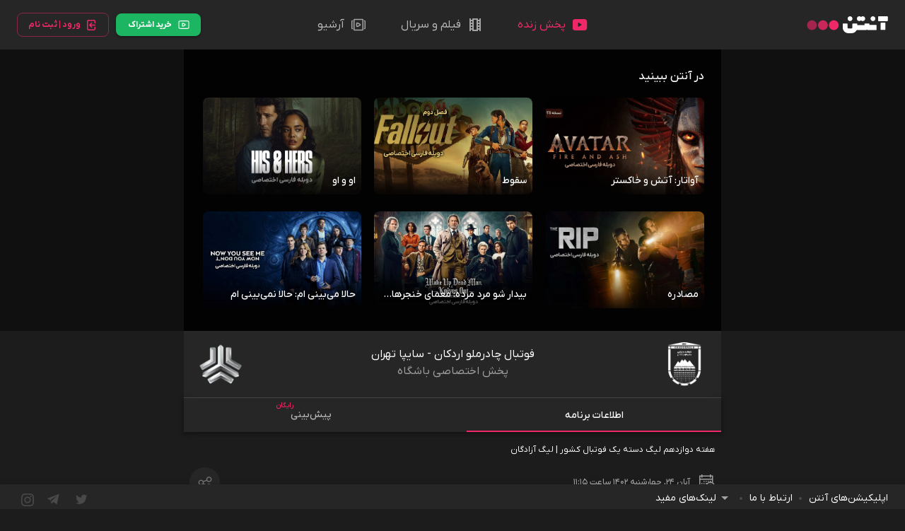

--- FILE ---
content_type: text/html; charset=utf-8
request_url: https://www.anten.ir/football/58799/%D9%81%D9%88%D8%AA%D8%A8%D8%A7%D9%84-%DA%86%D8%A7%D8%AF%D8%B1%D9%85%D9%84%D9%88-%D8%A7%D8%B1%D8%AF%DA%A9%D8%A7%D9%86-%D8%B3%D8%A7%DB%8C%D9%BE%D8%A7-%D8%AA%D9%87%D8%B1%D8%A7%D9%86?utm_source=varzesh3&utm_medium=home_Live_schedule&utm_campaign=always
body_size: 32320
content:
<!DOCTYPE html><html lang="fa" dir="rtl"><head><meta charSet="utf-8"/><link rel="preload" as="image" href="/logo/antenLogo.svg"/><meta name="viewport" content="width=device-width, initial-scale=1.0, maximum-scale=1.0, user-scalable=0, user-scalable=no"/><meta http-equiv="content-language" content="fa"/><meta http-equiv="content-type" content="text/html;charset=UTF-8"/><meta http-equiv="Cache-Control" content="no-cache, no-store, must-revalidate"/><meta http-equiv="Pragma" content="no-cache"/><meta http-equiv="Expires" content="0"/><meta name="theme-color" content="#262626"/><meta name="keywords" content="پخش ,آنتن,پخش  آنلاین, anten, پخش  بازی فوتبال, پخش  فوتبال اروپا از اینترنت, پخش  شبکه"/><title>آنتن | فوتبال چادرملو اردکان - سایپا تهران</title><meta name="robots" content="index,follow"/><meta name="description" content="هفته دوازدهم لیگ دسته یک فوتبال کشور | لیگ آزادگان"/><meta property="og:title" content="فوتبال چادرملو اردکان - سایپا تهران"/><meta property="og:description" content="هفته دوازدهم لیگ دسته یک فوتبال کشور | لیگ آزادگان"/><meta property="og:url" content="https://www.anten.ir/football/58799/فوتبال-چادرملو-اردکان-سایپا-تهران"/><meta property="og:image" content="https://static.r1-edge-v2.s3mer.net/images/a1be0f06-e285-441c-9578-6127854db744/a1be0f06-e285-441c-9578-6127854db744.jpeg"/><meta property="og:locale" content="fa-IR"/><meta property="og:site_name" content="آنتن"/><link rel="canonical" href="https://www.anten.ir/football/58799/فوتبال-چادرملو-اردکان-سایپا-تهران"/><meta name="next-head-count" content="20"/><style data-emotion="muirtl-global 0"></style><style data-emotion="muirtl-global 49zmqv">html{-webkit-font-smoothing:antialiased;-moz-osx-font-smoothing:grayscale;box-sizing:border-box;-webkit-text-size-adjust:100%;}*,*::before,*::after{box-sizing:inherit;}strong,b{font-weight:700;}body{margin:0;color:#fff;font-weight:400;font-size:1rem;font-family:IranyekanNumeral;line-height:1.5;background-color:#1C1C1C;}@media print{body{background-color:#fff;}}body::backdrop{background-color:#1C1C1C;}*{margin:0;padding:0;box-sizing:border-box;}html{width:100%;height:100%;-webkit-overflow-scrolling:touch;}body{width:100%;height:100%;}#__next{width:100%;height:100%;}input[type=number]{-moz-appearance:textfield;}input[type=number]::-webkit-outer-spin-button{margin:0;-webkit-appearance:none;}input[type=number]::-webkit-inner-spin-button{margin:0;-webkit-appearance:none;}img{display:block;max-width:100%;}</style><style data-emotion="muirtl-global 1qcca7f">.Toastify__toast{font-family:IranyekanNumeral!important;}</style><style data-emotion="muirtl-global 16neh1e">#nprogress{pointer-events:none;}#nprogress .bar{top:0;right:0;height:2px;width:100%;position:fixed;z-index:1400;background-color:#f02867;box-shadow:0 0 2px #f02867;}#nprogress .peg{left:0;opacity:1;width:100px;height:100%;display:block;position:absolute;-webkit-transform:rotate(3deg) translate(0px, -4px);-moz-transform:rotate(3deg) translate(0px, -4px);-ms-transform:rotate(3deg) translate(0px, -4px);transform:rotate(3deg) translate(0px, -4px);box-shadow:0 0 10px #f02867,0 0 5px #f02867;}</style><style data-emotion="muirtl-global animation-wiooy9">@-webkit-keyframes animation-wiooy9{0%{-webkit-transform:translateX(100%);-moz-transform:translateX(100%);-ms-transform:translateX(100%);transform:translateX(100%);}50%{-webkit-transform:translateX(-100%);-moz-transform:translateX(-100%);-ms-transform:translateX(-100%);transform:translateX(-100%);}100%{-webkit-transform:translateX(-100%);-moz-transform:translateX(-100%);-ms-transform:translateX(-100%);transform:translateX(-100%);}}@keyframes animation-wiooy9{0%{-webkit-transform:translateX(100%);-moz-transform:translateX(100%);-ms-transform:translateX(100%);transform:translateX(100%);}50%{-webkit-transform:translateX(-100%);-moz-transform:translateX(-100%);-ms-transform:translateX(-100%);transform:translateX(-100%);}100%{-webkit-transform:translateX(-100%);-moz-transform:translateX(-100%);-ms-transform:translateX(-100%);transform:translateX(-100%);}}</style><style data-emotion="muirtl-global animation-c7515d">@-webkit-keyframes animation-c7515d{0%{opacity:1;}50%{opacity:0.4;}100%{opacity:1;}}@keyframes animation-c7515d{0%{opacity:1;}50%{opacity:0.4;}100%{opacity:1;}}</style><style data-emotion="muirtl o44is 1xnh5mb 8ljsmv ezho0t 1xhj18k 129k4eb 1b80t4 1novyfm 1bv670y 1rzb3uu 10dohqv 6k0sn5 qgtj6v t9m0fb 1rjtss7 1a8t5sx 1vos9zz j614ib 13ob479 h3zjkl 229tse 1sk9ybi 6fndic 1821gv5 120xybt 71xzj6 pkska7 1x2jchf 1anid1y k008qs 1nnkoxx 150k3b1 t6qohw ikzlcq rauzkv 6hk9c6 13sjs35 u4p24i 10slvzw 134l0y2 j7qwjs 1v3caum 95g4uk 1qip9qh cya3f1 743m5n f5qk9k 7fv9wv tl2uzl r7h6d6 1jwhqr2 1gd4dm3 1yzmr69 wm3iif 125sb7h 3j6ntj fygiq7 tavflp ktfaw3 1rgdmz4 79elbk 1ti1ri0 18qar1i 1k2gdgz 19n8dai 1j7t5az 1hysklb czu3n9 1hfx7ky 1gvqliq v0kun0 mr8two usagg7 sgumpe">.muirtl-o44is{display:-webkit-box;display:-webkit-flex;display:-ms-flexbox;display:flex;-webkit-flex-direction:column;-ms-flex-direction:column;flex-direction:column;min-height:100%;}.muirtl-1xnh5mb{background-color:#262626;color:#fff;-webkit-transition:box-shadow 300ms cubic-bezier(0.4, 0, 0.2, 1) 0ms;transition:box-shadow 300ms cubic-bezier(0.4, 0, 0.2, 1) 0ms;box-shadow:0px 2px 4px -1px rgba(0, 0, 0, 0.2),0px 4px 5px 0px rgba(0, 0, 0, 0.14),0px 1px 10px 0px rgba(0, 0, 0, 0.12);background-image:linear-gradient(rgba(255, 255, 255, 0.09), rgba(255, 255, 255, 0.09));background-image:none;display:-webkit-box;display:-webkit-flex;display:-ms-flexbox;display:flex;-webkit-flex-direction:column;-ms-flex-direction:column;flex-direction:column;width:100%;box-sizing:border-box;-webkit-flex-shrink:0;-ms-flex-negative:0;flex-shrink:0;position:fixed;z-index:1100;top:0;right:auto;left:0;box-shadow:none;background-color:#262626;}@media print{.muirtl-1xnh5mb{position:absolute;}}.muirtl-8ljsmv{position:relative;display:-webkit-box;display:-webkit-flex;display:-ms-flexbox;display:flex;-webkit-align-items:center;-webkit-box-align:center;-ms-flex-align:center;align-items:center;min-height:56px;display:-webkit-box;display:-webkit-flex;display:-ms-flexbox;display:flex;-webkit-flex-direction:column;-ms-flex-direction:column;flex-direction:column;position:fixed;width:100%;background-color:#262626;-webkit-transition:height 200ms cubic-bezier(0.4, 0, 0.2, 1) 0ms,background-color 200ms cubic-bezier(0.4, 0, 0.2, 1) 0ms;transition:height 200ms cubic-bezier(0.4, 0, 0.2, 1) 0ms,background-color 200ms cubic-bezier(0.4, 0, 0.2, 1) 0ms;top:0;}@media (min-width:0px){@media (orientation: landscape){.muirtl-8ljsmv{min-height:48px;}}}@media (min-width:720px){.muirtl-8ljsmv{min-height:64px;}}.muirtl-ezho0t{width:100%;margin-right:auto;box-sizing:border-box;margin-left:auto;display:block;padding-right:16px;padding-left:16px;height:50px;display:-webkit-box;display:-webkit-flex;display:-ms-flexbox;display:flex;-webkit-align-items:center;-webkit-box-align:center;-ms-flex-align:center;align-items:center;-webkit-box-pack:justify;-webkit-justify-content:space-between;justify-content:space-between;}@media (min-width:720px){.muirtl-ezho0t{padding-right:24px;padding-left:24px;}}@media (min-width:1320px){.muirtl-ezho0t{max-width:1320px;}}@media (min-width:960px){.muirtl-ezho0t{height:70px;}}.muirtl-1xhj18k{display:-webkit-box;display:-webkit-flex;display:-ms-flexbox;display:flex;-webkit-flex-direction:row;-ms-flex-direction:row;flex-direction:row;}.muirtl-129k4eb{margin:0;color:#f02867;-webkit-text-decoration:none;text-decoration:none;min-width:260px;}.muirtl-129k4eb:hover{-webkit-text-decoration:underline;text-decoration:underline;}.muirtl-1b80t4{display:-webkit-box;display:-webkit-flex;display:-ms-flexbox;display:flex;-webkit-flex-direction:row;-ms-flex-direction:row;flex-direction:row;}.muirtl-1b80t4>:not(style)+:not(style){margin:0;margin-right:48px;}.muirtl-1novyfm{margin:0;color:#f02867;-webkit-text-decoration:none;text-decoration:none;}.muirtl-1novyfm:hover{-webkit-text-decoration:underline;text-decoration:underline;}.muirtl-1bv670y{display:-webkit-box;display:-webkit-flex;display:-ms-flexbox;display:flex;-webkit-flex-direction:row;-ms-flex-direction:row;flex-direction:row;-webkit-align-items:center;-webkit-box-align:center;-ms-flex-align:center;align-items:center;-webkit-box-pack:center;-ms-flex-pack:center;-webkit-justify-content:center;justify-content:center;}.muirtl-1bv670y>:not(style)+:not(style){margin:0;margin-right:8px;}.muirtl-1rzb3uu{position:relative;display:-webkit-inline-box;display:-webkit-inline-flex;display:-ms-inline-flexbox;display:inline-flex;vertical-align:middle;-webkit-flex-shrink:0;-ms-flex-negative:0;flex-shrink:0;}.muirtl-10dohqv{-webkit-user-select:none;-moz-user-select:none;-ms-user-select:none;user-select:none;width:1em;height:1em;display:inline-block;fill:currentColor;-webkit-flex-shrink:0;-ms-flex-negative:0;flex-shrink:0;-webkit-transition:fill 200ms cubic-bezier(0.4, 0, 0.2, 1) 0ms;transition:fill 200ms cubic-bezier(0.4, 0, 0.2, 1) 0ms;font-size:1.5rem;}.muirtl-6k0sn5{display:-webkit-box;display:-webkit-flex;display:-ms-flexbox;display:flex;-webkit-flex-direction:row;-ms-flex-direction:row;flex-direction:row;-webkit-box-flex-wrap:wrap;-webkit-flex-wrap:wrap;-ms-flex-wrap:wrap;flex-wrap:wrap;-webkit-box-pack:center;-ms-flex-pack:center;-webkit-justify-content:center;justify-content:center;-webkit-align-content:center;-ms-flex-line-pack:center;align-content:center;-webkit-align-items:center;-webkit-box-align:center;-ms-flex-align:center;align-items:center;position:absolute;box-sizing:border-box;font-family:IranyekanNumeral;font-weight:500;font-size:0.75rem;min-width:8px;line-height:1;padding:0;height:8px;border-radius:4px;z-index:1;-webkit-transition:-webkit-transform 195ms cubic-bezier(0.4, 0, 0.2, 1) 0ms;transition:transform 195ms cubic-bezier(0.4, 0, 0.2, 1) 0ms;background-color:#f02867;color:#fff;top:0;left:0;-webkit-transform:scale(1) translate(-50%, -50%);-moz-transform:scale(1) translate(-50%, -50%);-ms-transform:scale(1) translate(-50%, -50%);transform:scale(1) translate(-50%, -50%);transform-origin:100% 0%;width:10px;height:10px;border-radius:50%;}.muirtl-6k0sn5.MuiBadge-invisible{-webkit-transform:scale(0) translate(-50%, -50%);-moz-transform:scale(0) translate(-50%, -50%);-ms-transform:scale(0) translate(-50%, -50%);transform:scale(0) translate(-50%, -50%);}.muirtl-qgtj6v{margin:0;font-weight:400;font-size:1rem;font-family:IranyekanNumeral;line-height:1.5;color:#B8B8B8;}.muirtl-t9m0fb{height:100%;background-color:#1C1C1C;}@media (min-width:0px){.muirtl-t9m0fb{padding-top:50px;padding-bottom:50px;}}@media (min-width:960px){.muirtl-t9m0fb{padding-top:70px;padding-bottom:45px;}}.muirtl-1rjtss7{width:100%;margin-right:auto;box-sizing:border-box;margin-left:auto;display:block;padding-right:16px;padding-left:16px;max-width:100%!important;padding:0px!important;}@media (min-width:720px){.muirtl-1rjtss7{padding-right:24px;padding-left:24px;}}@media (min-width:1140px){.muirtl-1rjtss7{max-width:1140px;}}.muirtl-1a8t5sx{width:100%;margin-right:auto;box-sizing:border-box;margin-left:auto;display:block;padding-right:16px;padding-left:16px;max-width:760px!important;padding:0px!important;position:relative;}@media (min-width:720px){.muirtl-1a8t5sx{padding-right:24px;padding-left:24px;}}@media (min-width:1140px){.muirtl-1a8t5sx{max-width:1140px;}}.muirtl-1vos9zz{display:-webkit-box;display:-webkit-flex;display:-ms-flexbox;display:flex;-webkit-flex-direction:row;-ms-flex-direction:row;flex-direction:row;-webkit-box-pack:center;-ms-flex-pack:center;-webkit-justify-content:center;justify-content:center;background:#101010;padding-top:calc(100% / 16 * 9);position:relative;}.muirtl-j614ib{display:block;background-color:rgba(255, 255, 255, 0.13);height:1.2em;position:relative;overflow:hidden;-webkit-mask-image:-webkit-radial-gradient(white, black);background-color:#393939;position:absolute;z-index:11;top:0;right:0;left:0;bottom:0;background-color:#262626;}.muirtl-j614ib::after{-webkit-animation:animation-wiooy9 1.6s linear 0.5s infinite;animation:animation-wiooy9 1.6s linear 0.5s infinite;background:linear-gradient(
          90deg,
          transparent,
          rgba(73, 73, 73, 0.08),
          transparent
        );content:'';position:absolute;-webkit-transform:translateX(100%);-moz-transform:translateX(100%);-ms-transform:translateX(100%);transform:translateX(100%);bottom:0;right:0;left:0;top:0;}.muirtl-13ob479{position:absolute;z-index:12;width:310px;display:-webkit-box;display:-webkit-flex;display:-ms-flexbox;display:flex;-webkit-flex-direction:column;-ms-flex-direction:column;flex-direction:column;-webkit-box-pack:center;-ms-flex-pack:center;-webkit-justify-content:center;justify-content:center;-webkit-align-items:center;-webkit-box-align:center;-ms-flex-align:center;align-items:center;right:0;left:0;top:50%;-webkit-transform:translateY(-50%);-moz-transform:translateY(-50%);-ms-transform:translateY(-50%);transform:translateY(-50%);margin:0 auto;background-color:#262626;}.muirtl-h3zjkl{border-bottom-width:1px;border-bottom-color:#494949;border-bottom-style:solid;background:#262626;padding-left:21px;padding-right:21px;}.muirtl-229tse{display:-webkit-box;display:-webkit-flex;display:-ms-flexbox;display:flex;-webkit-flex-direction:row;-ms-flex-direction:row;flex-direction:row;-webkit-box-pack:justify;-webkit-justify-content:space-between;justify-content:space-between;-webkit-align-items:center;-webkit-box-align:center;-ms-flex-align:center;align-items:center;padding-top:16px;padding-bottom:16px;}.muirtl-1sk9ybi{height:62px;-webkit-flex-shrink:0;-ms-flex-negative:0;flex-shrink:0;}.muirtl-6fndic{height:100%;-webkit-flex-shrink:0;-ms-flex-negative:0;flex-shrink:0;}.muirtl-1821gv5{display:-webkit-box;display:-webkit-flex;display:-ms-flexbox;display:flex;-webkit-flex-direction:column;-ms-flex-direction:column;flex-direction:column;gap:8px;}.muirtl-120xybt{margin:0;font-weight:400;font-size:1rem;font-family:IranyekanNumeral;line-height:1.5;text-align:center;}.muirtl-71xzj6{margin:0;font-weight:400;font-size:1rem;font-family:IranyekanNumeral;line-height:1.5;text-align:center;color:#9E9E9E;padding-bottom:4px;}.muirtl-pkska7{background-color:#262626;color:#fff;-webkit-transition:box-shadow 300ms cubic-bezier(0.4, 0, 0.2, 1) 0ms;transition:box-shadow 300ms cubic-bezier(0.4, 0, 0.2, 1) 0ms;box-shadow:0px 2px 4px -1px rgba(0, 0, 0, 0.2),0px 4px 5px 0px rgba(0, 0, 0, 0.14),0px 1px 10px 0px rgba(0, 0, 0, 0.12);background-image:linear-gradient(rgba(255, 255, 255, 0.09), rgba(255, 255, 255, 0.09));background-image:none;display:-webkit-box;display:-webkit-flex;display:-ms-flexbox;display:flex;-webkit-flex-direction:column;-ms-flex-direction:column;flex-direction:column;width:100%;box-sizing:border-box;-webkit-flex-shrink:0;-ms-flex-negative:0;flex-shrink:0;position:static;}.muirtl-1x2jchf{overflow:hidden;min-height:48px;-webkit-overflow-scrolling:touch;display:-webkit-box;display:-webkit-flex;display:-ms-flexbox;display:flex;}@media (max-width:719.95px){.muirtl-1x2jchf .MuiTabs-scrollButtons{display:none;}}.muirtl-1anid1y{position:relative;display:inline-block;-webkit-flex:1 1 auto;-ms-flex:1 1 auto;flex:1 1 auto;white-space:nowrap;overflow-x:hidden;width:100%;}.muirtl-k008qs{display:-webkit-box;display:-webkit-flex;display:-ms-flexbox;display:flex;}.muirtl-1nnkoxx{display:-webkit-inline-box;display:-webkit-inline-flex;display:-ms-inline-flexbox;display:inline-flex;-webkit-align-items:center;-webkit-box-align:center;-ms-flex-align:center;align-items:center;-webkit-box-pack:center;-ms-flex-pack:center;-webkit-justify-content:center;justify-content:center;position:relative;box-sizing:border-box;-webkit-tap-highlight-color:transparent;background-color:transparent;outline:0;border:0;margin:0;border-radius:0;padding:0;cursor:pointer;-webkit-user-select:none;-moz-user-select:none;-ms-user-select:none;user-select:none;vertical-align:middle;-moz-appearance:none;-webkit-appearance:none;-webkit-text-decoration:none;text-decoration:none;color:inherit;font-family:IranyekanNumeral;font-weight:500;font-size:0.875rem;line-height:1.25;text-transform:uppercase;max-width:none;min-width:90px;position:relative;min-height:48px;-webkit-flex-shrink:1;-ms-flex-negative:1;flex-shrink:1;padding:12px 16px;overflow:hidden;white-space:normal;text-align:center;-webkit-flex-direction:column;-ms-flex-direction:column;flex-direction:column;color:inherit;opacity:0.6;-webkit-box-flex:1;-webkit-flex-grow:1;-ms-flex-positive:1;flex-grow:1;-webkit-flex-basis:0;-ms-flex-preferred-size:0;flex-basis:0;padding:0;font-weight:500;border-top-right-radius:8px;border-top-left-radius:8px;opacity:1;color:#B8B8B8;}.muirtl-1nnkoxx::-moz-focus-inner{border-style:none;}.muirtl-1nnkoxx.Mui-disabled{pointer-events:none;cursor:default;}@media print{.muirtl-1nnkoxx{-webkit-print-color-adjust:exact;color-adjust:exact;}}.muirtl-1nnkoxx.Mui-selected{opacity:1;}.muirtl-1nnkoxx.Mui-disabled{opacity:0.48;}.muirtl-1nnkoxx.Mui-selected{color:#fff;}.muirtl-1nnkoxx:not(:last-of-type){margin-left:40px;}@media (min-width: 600px){.muirtl-1nnkoxx{min-width:48px;}}.muirtl-150k3b1{position:absolute;height:2px;bottom:0;width:100%;-webkit-transition:all 300ms cubic-bezier(0.4, 0, 0.2, 1) 0ms;transition:all 300ms cubic-bezier(0.4, 0, 0.2, 1) 0ms;background-color:#f02867;}.muirtl-t6qohw{margin:0;font-family:IranyekanNumeral;font-weight:500;font-size:0.875rem;line-height:1.75;text-transform:uppercase;}.muirtl-ikzlcq{display:-webkit-box;display:-webkit-flex;display:-ms-flexbox;display:flex;-webkit-flex-direction:column;-ms-flex-direction:column;flex-direction:column;}.muirtl-ikzlcq>:not(style)+:not(style){margin:0;margin-top:16px;}.muirtl-rauzkv{border-bottom-width:0;padding:8px;padding-top:0px;margin-top:16px;border-bottom-color:#494949;border-bottom-style:solid;background:transparent;}.muirtl-6hk9c6{font-size:12px;word-wrap:break-word;}.muirtl-13sjs35{display:-webkit-box;display:-webkit-flex;display:-ms-flexbox;display:flex;-webkit-flex-direction:row;-ms-flex-direction:row;flex-direction:row;-webkit-align-items:center;-webkit-box-align:center;-ms-flex-align:center;align-items:center;margin-top:16px;-webkit-box-pack:justify;-webkit-justify-content:space-between;justify-content:space-between;}.muirtl-u4p24i{display:-webkit-box;display:-webkit-flex;display:-ms-flexbox;display:flex;-webkit-flex-direction:row;-ms-flex-direction:row;flex-direction:row;-webkit-align-items:center;-webkit-box-align:center;-ms-flex-align:center;align-items:center;}.muirtl-10slvzw{margin:0;-webkit-flex-shrink:0;-ms-flex-negative:0;flex-shrink:0;border-width:0;border-style:solid;border-color:#494949;border-bottom-width:thin;}.muirtl-134l0y2{width:100%;margin-right:auto;box-sizing:border-box;margin-left:auto;display:block;padding-right:16px;padding-left:16px;max-width:760px!important;padding:0px!important;padding-right:8px!important;padding-left:8px!important;margin-bottom:48px;}@media (min-width:720px){.muirtl-134l0y2{padding-right:24px;padding-left:24px;}}@media (min-width:1140px){.muirtl-134l0y2{max-width:1140px;}}.muirtl-j7qwjs{display:-webkit-box;display:-webkit-flex;display:-ms-flexbox;display:flex;-webkit-flex-direction:column;-ms-flex-direction:column;flex-direction:column;}.muirtl-1v3caum{padding-top:16px;}.muirtl-95g4uk{display:-webkit-box;display:-webkit-flex;display:-ms-flexbox;display:flex;-webkit-flex-direction:row;-ms-flex-direction:row;flex-direction:row;-webkit-box-pack:justify;-webkit-justify-content:space-between;justify-content:space-between;-webkit-align-items:center;-webkit-box-align:center;-ms-flex-align:center;align-items:center;}.muirtl-1qip9qh{margin:0;font-weight:500;font-size:0.875rem;font-family:IranyekanNumeral;line-height:1.57;color:#9E9E9E;padding-top:4px;line-height:1.5;}.muirtl-cya3f1{margin:0;font-weight:700;font-size:0.75rem;text-transform:uppercase;font-family:IranyekanNumeral;line-height:2.66;color:#9E9E9E;line-height:1.5;}.muirtl-743m5n{margin-top:8px;position:relative;}.muirtl-f5qk9k{display:-webkit-box;display:-webkit-flex;display:-ms-flexbox;display:flex;-webkit-flex-direction:row;-ms-flex-direction:row;flex-direction:row;}.muirtl-f5qk9k>:not(style)+:not(style){margin:0;margin-right:6px;}.muirtl-7fv9wv{display:-webkit-box;display:-webkit-flex;display:-ms-flexbox;display:flex;-webkit-flex-direction:column;-ms-flex-direction:column;flex-direction:column;border-radius:4px!important;-webkit-box-pack:center;-ms-flex-pack:center;-webkit-justify-content:center;justify-content:center;-webkit-align-items:center;-webkit-box-align:center;-ms-flex-align:center;align-items:center;width:65px;-webkit-flex-shrink:0;-ms-flex-negative:0;flex-shrink:0;height:118px;background-color:#f02867;}.muirtl-tl2uzl{margin:0;color:#f02867;-webkit-text-decoration:none;text-decoration:none;width:100%;color:#fff;}.muirtl-tl2uzl:hover{-webkit-text-decoration:underline;text-decoration:underline;}.muirtl-r7h6d6{height:118px;position:relative;width:100%;padding:24px;}.muirtl-1jwhqr2{display:-webkit-box;display:-webkit-flex;display:-ms-flexbox;display:flex;-webkit-flex-direction:column;-ms-flex-direction:column;flex-direction:column;position:absolute;z-index:1;top:0;bottom:0;left:0;width:100%;border-radius:4px;background-image:linear-gradient(to left, #262626 75%, transparent 100%);}.muirtl-1gd4dm3{display:-webkit-box;display:-webkit-flex;display:-ms-flexbox;display:flex;-webkit-flex-direction:column;-ms-flex-direction:column;flex-direction:column;-webkit-box-pack:center;-ms-flex-pack:center;-webkit-justify-content:center;justify-content:center;width:70%;height:100%;padding-right:8px;}.muirtl-1gd4dm3>:not(style)+:not(style){margin:0;margin-top:8px;}.muirtl-1yzmr69{margin:0;font-weight:500;font-size:0.875rem;font-family:IranyekanNumeral;line-height:1.57;overflow:hidden;text-overflow:ellipsis;display:-webkit-box;-webkit-line-clamp:2;-webkit-box-orient:vertical;}.muirtl-wm3iif{margin:0;font-weight:500;font-size:0.75rem;font-family:IranyekanNumeral;line-height:1.66;color:#9E9E9E;overflow:hidden;display:-webkit-box;-webkit-box-orient:vertical;-webkit-line-clamp:2;white-space:pre-wrap;}.muirtl-125sb7h{overflow:hidden;position:absolute;vertical-align:bottom;display:inline-block;top:0;left:0;height:100%;border-radius:4px;object-fit:contain;}.muirtl-125sb7h span.component-image-wrapper{width:100%;height:100%;vertical-align:bottom;-webkit-background-size:cover!important;background-size:cover!important;}.muirtl-3j6ntj{width:100%;height:100%;object-fit:cover;vertical-align:bottom;}.muirtl-fygiq7{max-width:100%;font-family:IranyekanNumeral;font-size:0.8125rem;display:-webkit-inline-box;display:-webkit-inline-flex;display:-ms-inline-flexbox;display:inline-flex;-webkit-align-items:center;-webkit-box-align:center;-ms-flex-align:center;align-items:center;-webkit-box-pack:center;-ms-flex-pack:center;-webkit-justify-content:center;justify-content:center;height:24px;color:#fff;background-color:rgba(73, 73, 73, 0.16);border-radius:16px;white-space:nowrap;-webkit-transition:background-color 300ms cubic-bezier(0.4, 0, 0.2, 1) 0ms,box-shadow 300ms cubic-bezier(0.4, 0, 0.2, 1) 0ms;transition:background-color 300ms cubic-bezier(0.4, 0, 0.2, 1) 0ms,box-shadow 300ms cubic-bezier(0.4, 0, 0.2, 1) 0ms;cursor:default;outline:0;-webkit-text-decoration:none;text-decoration:none;border:0;padding:0;vertical-align:middle;box-sizing:border-box;position:absolute;z-index:17;left:5px;top:5px;font-size:0.65rem;background-color:rgba(73, 73, 73, 0.7);height:20px;}.muirtl-fygiq7.Mui-disabled{opacity:0.48;pointer-events:none;}.muirtl-fygiq7 .MuiChip-avatar{margin-right:5px;margin-left:-6px;width:24px;height:24px;color:#9E9E9E;font-size:0.75rem;}.muirtl-fygiq7 .MuiChip-avatarColorPrimary{color:#fff;background-color:#C92659;}.muirtl-fygiq7 .MuiChip-avatarColorSecondary{color:#fff;background-color:#137C52;}.muirtl-fygiq7 .MuiChip-avatarSmall{margin-right:4px;margin-left:-4px;width:18px;height:18px;font-size:0.625rem;}.muirtl-fygiq7 .MuiChip-icon{margin-right:4px;margin-left:-4px;font-size:18px;color:#9E9E9E;}.muirtl-fygiq7 .MuiChip-deleteIcon{-webkit-tap-highlight-color:transparent;color:rgba(255, 255, 255, 0.26);font-size:16px;cursor:pointer;margin:0 -6px 0 5px;margin-left:4px;margin-right:-4px;}.muirtl-fygiq7 .MuiChip-deleteIcon:hover{color:rgba(255, 255, 255, 0.4);}.muirtl-fygiq7 .MuiChip-avatarMedium,.muirtl-fygiq7 .MuiChip-avatarSmall{color:#B8B8B8;}.muirtl-tavflp{overflow:hidden;text-overflow:ellipsis;padding-right:8px;padding-left:8px;white-space:nowrap;}.muirtl-ktfaw3{margin-top:8px;}.muirtl-1rgdmz4{display:-webkit-box;display:-webkit-flex;display:-ms-flexbox;display:flex;-webkit-flex-direction:column;-ms-flex-direction:column;flex-direction:column;border-radius:4px!important;-webkit-box-pack:center;-ms-flex-pack:center;-webkit-justify-content:center;justify-content:center;-webkit-align-items:center;-webkit-box-align:center;-ms-flex-align:center;align-items:center;width:65px;-webkit-flex-shrink:0;-ms-flex-negative:0;flex-shrink:0;height:118px;background-color:#262626;}.muirtl-79elbk{position:relative;}.muirtl-1ti1ri0{display:-webkit-box;display:-webkit-flex;display:-ms-flexbox;display:flex;-webkit-flex-direction:row;-ms-flex-direction:row;flex-direction:row;-webkit-box-pack:justify;-webkit-justify-content:space-between;justify-content:space-between;height:118px;width:100%;position:relative;border-radius:4px!important;border-bottom:none;background-color:#262626;-webkit-align-items:center;-webkit-box-align:center;-ms-flex-align:center;align-items:center;}.muirtl-18qar1i{display:-webkit-box;display:-webkit-flex;display:-ms-flexbox;display:flex;-webkit-flex-direction:column;-ms-flex-direction:column;flex-direction:column;-webkit-box-pack:space-evenly;-ms-flex-pack:space-evenly;-webkit-justify-content:space-evenly;justify-content:space-evenly;padding:8px;z-index:17;overflow:hidden;}.muirtl-18qar1i>:not(style)+:not(style){margin:0;margin-top:8px;}.muirtl-1k2gdgz{margin:0;font-weight:500;font-size:0.875rem;font-family:IranyekanNumeral;line-height:1.57;overflow:hidden;display:-webkit-box;-webkit-box-orient:vertical;-webkit-line-clamp:2;white-space:pre-wrap;}.muirtl-19n8dai{padding-top:24px;}.muirtl-1j7t5az{display:-webkit-box;display:-webkit-flex;display:-ms-flexbox;display:flex;-webkit-flex-direction:row;-ms-flex-direction:row;flex-direction:row;margin-top:16px;}.muirtl-1j7t5az>:not(style)+:not(style){margin:0;margin-right:6px;}.muirtl-1hysklb{width:65px;-webkit-flex-shrink:0;-ms-flex-negative:0;flex-shrink:0;height:100px;display:-webkit-box;display:-webkit-flex;display:-ms-flexbox;display:flex;-webkit-align-items:center;-webkit-box-align:center;-ms-flex-align:center;align-items:center;border-radius:4px!important;-webkit-flex-direction:column;-ms-flex-direction:column;flex-direction:column;-webkit-box-pack:space-evenly;-ms-flex-pack:space-evenly;-webkit-justify-content:space-evenly;justify-content:space-evenly;background-color:#262626;}.muirtl-czu3n9{display:block;background-color:rgba(255, 255, 255, 0.13);height:auto;margin-top:0;margin-bottom:0;transform-origin:0 55%;-webkit-transform:scale(1, 0.60);-moz-transform:scale(1, 0.60);-ms-transform:scale(1, 0.60);transform:scale(1, 0.60);border-radius:8px/13.3px;-webkit-animation:animation-c7515d 1.5s ease-in-out 0.5s infinite;animation:animation-c7515d 1.5s ease-in-out 0.5s infinite;background-color:#393939;}.muirtl-czu3n9:empty:before{content:"\00a0";}.muirtl-1hfx7ky{width:100%;height:100px;display:-webkit-box;display:-webkit-flex;display:-ms-flexbox;display:flex;border-radius:4px!important;-webkit-box-pack:justify;-webkit-justify-content:space-between;justify-content:space-between;background-color:#262626;}.muirtl-1gvqliq{display:-webkit-box;display:-webkit-flex;display:-ms-flexbox;display:flex;-webkit-flex-direction:column;-ms-flex-direction:column;flex-direction:column;padding:24px;-webkit-box-pack:space-evenly;-ms-flex-pack:space-evenly;-webkit-justify-content:space-evenly;justify-content:space-evenly;}.muirtl-v0kun0{width:34%;display:-webkit-box;display:-webkit-flex;display:-ms-flexbox;display:flex;-webkit-align-items:center;-webkit-box-align:center;-ms-flex-align:center;align-items:center;-webkit-box-pack:end;-ms-flex-pack:end;-webkit-justify-content:flex-end;justify-content:flex-end;pl:2px;}.muirtl-v0kun0 img{width:62px;height:62px;}.muirtl-mr8two{display:block;background-color:rgba(255, 255, 255, 0.13);height:1.2em;border-radius:8px;-webkit-animation:animation-c7515d 1.5s ease-in-out 0.5s infinite;animation:animation-c7515d 1.5s ease-in-out 0.5s infinite;background-color:#393939;margin-left:16px;}.muirtl-usagg7{-webkit-box-flex:1;-webkit-flex-grow:1;-ms-flex-positive:1;flex-grow:1;background-color:#1C1C1C;}.muirtl-sgumpe{display:-webkit-box;display:-webkit-flex;display:-ms-flexbox;display:flex;-webkit-flex-direction:column;-ms-flex-direction:column;flex-direction:column;width:210px;-webkit-box-pack:end;-ms-flex-pack:end;-webkit-justify-content:flex-end;justify-content:flex-end;}</style><link rel="manifest" href="/favicons/manifest.json"/><link rel="apple-touch-icon" href="/icon.png"/><link rel="apple-touch-icon" href="/favicons/apple-icon.png"/><link rel="apple-touch-icon" sizes="36x36" href="/favicons/apple-icon-36x36.png"/><link rel="apple-touch-icon" sizes="144x144" href="/favicons/ic_launcher-144x144.png"/><link rel="apple-touch-icon" sizes="152x152" href="/favicons/apple-icon-152x152.png"/><link rel="apple-touch-icon" sizes="167x167" href="/favicons/apple-icon-167x167.png"/><link rel="apple-touch-icon" sizes="180x180" href="/favicons/apple-icon-180x180.png"/><link rel="apple-touch-icon" sizes="256x256" href="/favicons/apple-icon-256x256.png"/><link rel="apple-touch-icon" sizes="384x384" href="/favicons/apple-icon-384x384.png"/><link rel="apple-touch-icon" sizes="512x512" href="/favicons/apple-icon-512x512.png"/><link rel="apple-touch-icon" sizes="1024x1024" href="/favicons/apple-icon-1024x1024.png"/><link rel="shortcut icon" href="/favicons/favicon.ico"/><script>
                (function(c,l,a,r,i,t,y){
                    c[a]=c[a]||function(){(c[a].q=c[a].q||[]).push(arguments)};
                    t=l.createElement(r);t.async=1;t.src="https://www.clarity.ms/tag/"+i;
                    y=l.getElementsByTagName(r)[0];y.parentNode.insertBefore(t,y);
                })(window, document, "clarity", "script", "80dn42hxhx");
              </script><link rel="preload" href="/_next/static/css/60bbde6a36d78644.css" as="style"/><link rel="stylesheet" href="/_next/static/css/60bbde6a36d78644.css" data-n-g=""/><noscript data-n-css=""></noscript><script defer="" nomodule="" src="/_next/static/chunks/polyfills-c67a75d1b6f99dc8.js"></script><script src="/_next/static/chunks/webpack-be6b85b2120e4be7.js" defer=""></script><script src="/_next/static/chunks/framework-ce84985cd166733a.js" defer=""></script><script src="/_next/static/chunks/main-d75fd05b9d30e5e7.js" defer=""></script><script src="/_next/static/chunks/pages/_app-01f12f00b30a77b6.js" defer=""></script><script src="/_next/static/chunks/6be6582e-50bdbf55b0153e6b.js" defer=""></script><script src="/_next/static/chunks/9039-38dc8d52756e3aea.js" defer=""></script><script src="/_next/static/chunks/7462-11db5dd71abc8f55.js" defer=""></script><script src="/_next/static/chunks/2962-bd912206b0dcce2b.js" defer=""></script><script src="/_next/static/chunks/2679-e68ce803b1c50eaf.js" defer=""></script><script src="/_next/static/chunks/6393-2cc285f58a0d9765.js" defer=""></script><script src="/_next/static/chunks/7918-c25b286cdcb46b60.js" defer=""></script><script src="/_next/static/chunks/7850-21f8a44b7a509e39.js" defer=""></script><script src="/_next/static/chunks/487-7487ecbbb4329c92.js" defer=""></script><script src="/_next/static/chunks/7536-388222959f592c63.js" defer=""></script><script src="/_next/static/chunks/7333-78ec1d7698923cfa.js" defer=""></script><script src="/_next/static/chunks/9989-dc4d937891fae555.js" defer=""></script><script src="/_next/static/chunks/3214-cc8084bc4fe49629.js" defer=""></script><script src="/_next/static/chunks/6886-aac576c7ac535e3d.js" defer=""></script><script src="/_next/static/chunks/1630-838f07eed5f8dfb7.js" defer=""></script><script src="/_next/static/chunks/585-704ee4e8ed7a6f20.js" defer=""></script><script src="/_next/static/chunks/4764-5daf6808b229bb90.js" defer=""></script><script src="/_next/static/chunks/773-649249ce4b88dd4c.js" defer=""></script><script src="/_next/static/chunks/8905-f946bd32ee09ed21.js" defer=""></script><script src="/_next/static/chunks/9946-28b703e202ee8a67.js" defer=""></script><script src="/_next/static/chunks/8193-eda3586d612828c8.js" defer=""></script><script src="/_next/static/chunks/8998-0676a18586ae1697.js" defer=""></script><script src="/_next/static/chunks/3103-ec9e663cf0975d7c.js" defer=""></script><script src="/_next/static/chunks/pages/%5Bprogram%5D/%5BprogramId%5D/%5B%5B...title%5D%5D-24d1a0526e8751f4.js" defer=""></script><script src="/_next/static/wK1tFNVm-dA0EbufBaRpA/_buildManifest.js" defer=""></script><script src="/_next/static/wK1tFNVm-dA0EbufBaRpA/_ssgManifest.js" defer=""></script></head><body><noscript><iframe src="https://www.googletagmanager.com/ns.html?id=GTM-MB59DG4" height="0" width="0" style="display:none;visibility:hidden"></iframe></noscript><div id="__next"><noscript><div><img src="https://mc.yandex.ru/watch/99660602" style="position:absolute;left:-9999px" alt=""/></div></noscript><div class="muirtl-o44is"><header class="MuiPaper-root MuiPaper-elevation MuiPaper-elevation4 MuiAppBar-root MuiAppBar-colorPrimary MuiAppBar-positionFixed mui-fixed muirtl-1xnh5mb"><div class="MuiToolbar-root MuiToolbar-regular muirtl-8ljsmv"><div class="MuiContainer-root MuiContainer-maxWidthXl muirtl-ezho0t"><div class="muirtl-1xhj18k"><a class="MuiTypography-root MuiTypography-inherit MuiLink-root MuiLink-underlineHover muirtl-129k4eb" href="/"><div style="position:relative;height:50px;width:134px"><img alt="anten-logo" src="/logo/antenLogo.svg" decoding="async" data-nimg="fill" style="position:absolute;height:100%;width:100%;left:0;top:0;right:0;bottom:0;color:transparent"/></div></a></div><div class="muirtl-1xhj18k"><div class="muirtl-1b80t4"><a class="MuiTypography-root MuiTypography-inherit MuiLink-root MuiLink-underlineHover muirtl-1novyfm" href="/"><div class="muirtl-1bv670y"><span class="MuiBadge-root MuiBadge-root muirtl-1rzb3uu"><svg class="MuiSvgIcon-root MuiSvgIcon-fontSizeMedium muirtl-10dohqv" focusable="false" aria-hidden="true" viewBox="0 0 24 24" fill="#a4a4a4"><path fill-rule="evenodd" clip-rule="evenodd" d="M1.875,7.3125 C1.875,5.5174531 3.3299531,4.0625 5.125,4.0625 L18.875,4.0625 C20.6700469,4.0625 22.125,5.5174531 22.125,7.3125 L22.125,16.6875 C22.125,18.4825469 20.6700469,19.9375 18.875,19.9375 L5.125,19.9375 C3.3299531,19.9375 1.875,18.4825469 1.875,16.6875 L1.875,7.3125 Z M9.77041848,14.7109254 C9.88791848,14.7784254 10.0187518,14.8125921 10.1504185,14.8125921 C10.2795852,14.8125921 10.4095852,14.7792587 10.5262518,14.7125921 L14.2270852,12.5559254 C14.4604185,12.4184254 14.6037518,12.1675921 14.6037518,11.8984254 C14.6037518,11.6275921 14.4604185,11.3767587 14.2279185,11.2392587 L10.5262518,9.08259208 C10.2920852,8.94842541 10.0037518,8.94925874 9.77041848,9.08509208 C9.53791848,9.22092541 9.39541848,9.47092541 9.39625182,9.74092541 L9.39625182,14.0542587 C9.39541848,14.3242587 9.53791848,14.5750921 9.77041848,14.7109254 Z" fill="#a4a4a4"></path></svg> <span class="MuiBadge-badge MuiBadge-dot MuiBadge-invisible MuiBadge-anchorOriginTopRight MuiBadge-anchorOriginTopRightRectangular MuiBadge-overlapRectangular MuiBadge-colorPrimary MuiBadge-badge MuiBadge-invisible muirtl-6k0sn5"></span></span><p class="MuiTypography-root MuiTypography-body1 muirtl-qgtj6v">پخش زنده</p></div></a><a class="MuiTypography-root MuiTypography-inherit MuiLink-root MuiLink-underlineHover muirtl-1novyfm" href="/movie"><div class="muirtl-1bv670y"><span class="MuiBadge-root MuiBadge-root muirtl-1rzb3uu"><svg class="MuiSvgIcon-root MuiSvgIcon-fontSizeMedium muirtl-10dohqv" focusable="false" aria-hidden="true" viewBox="0 0 24 24" fill="#a4a4a4"><path fill-rule="evenodd" clip-rule="evenodd" d="M14 5V19H10V5H14ZM20 3H18V5H16V3H8V5H6V3H4V21H6V19H8V21H16V19H18V21H20V3ZM16 9V7H18V9H16ZM6 9V7H8V9H6ZM16 13V11H18V13H16ZM6 13V11H8V13H6ZM16 17V15H18V17H16ZM6 17V15H8V17H6Z" fill="#a4a4a4"></path></svg> <span class="MuiBadge-badge MuiBadge-dot MuiBadge-invisible MuiBadge-anchorOriginTopRight MuiBadge-anchorOriginTopRightRectangular MuiBadge-overlapRectangular MuiBadge-colorPrimary MuiBadge-badge MuiBadge-invisible muirtl-6k0sn5"></span></span><p class="MuiTypography-root MuiTypography-body1 muirtl-qgtj6v">فیلم و سریال</p></div></a><a class="MuiTypography-root MuiTypography-inherit MuiLink-root MuiLink-underlineHover muirtl-1novyfm" href="/archive"><div class="muirtl-1bv670y"><span class="MuiBadge-root MuiBadge-root muirtl-1rzb3uu"><svg class="MuiSvgIcon-root MuiSvgIcon-fontSizeMedium muirtl-10dohqv" focusable="false" aria-hidden="true" viewBox="0 0 24 24" fill="#a4a4a4"><path fill-rule="evenodd" clip-rule="evenodd" d="M5.00001 5.14917C5.00001 4.37662 5.62663 3.75 6.39918 3.75H17.6008C18.3734 3.75 19 4.37662 19 5.14917V18.8508C19 19.6241 18.3735 20.25 17.6008 20.25H6.39918C5.62649 20.25 5.00001 19.6241 5.00001 18.8508V5.14917ZM6.50001 5.25V18.75H17.5V5.25H6.50001ZM10.9358 8.89771L14.239 10.4585C14.8523 10.7261 15.2491 11.331 15.2491 12.0001C15.2491 12.6693 14.8523 13.2742 14.2594 13.5325L10.9349 15.1026C10.473 15.3191 9.93437 15.2956 9.49763 15.0439C9.04031 14.7855 8.75506 14.3028 8.74993 13.7701L8.74999 10.2196C8.75679 9.69459 9.04252 9.21228 9.49128 8.96045C9.93369 8.70398 10.4731 8.68085 10.9358 8.89771ZM10.2499 10.2558L10.2499 13.7454C10.266 13.7518 10.2832 13.7514 10.2963 13.7453L13.6392 12.1669C13.7062 12.1376 13.7491 12.0723 13.7491 12.0001C13.7491 11.928 13.7062 11.8626 13.6187 11.8241L10.2987 10.2557C10.2845 10.2492 10.2687 10.2484 10.2499 10.2558ZM3.60702 5.62502C4.02122 5.62239 4.35913 5.95605 4.36175 6.37025C4.36437 6.78446 4.03071 7.12236 3.61651 7.12498C3.55233 7.12539 3.49014 7.15165 3.44599 7.19639C3.40023 7.24298 3.37467 7.30586 3.3751 7.375L3.37508 16.6297C3.37467 16.6941 3.40023 16.757 3.44481 16.8024C3.49014 16.8483 3.55233 16.8746 3.61651 16.875C4.03071 16.8776 4.36437 17.2155 4.36175 17.6297C4.35913 18.044 4.02122 18.3776 3.60702 18.375C3.14467 18.3721 2.70182 18.1851 2.37586 17.8547C2.05267 17.5257 1.87219 17.0816 1.8751 16.625L1.87511 7.37975C1.87219 6.91837 2.05267 6.47433 2.37705 6.14407C2.70182 5.81491 3.14467 5.62794 3.60702 5.62502ZM19.6383 6.37025C19.6357 6.78446 19.9693 7.12236 20.3835 7.12498C20.4474 7.12539 20.509 7.15141 20.5532 7.19639C20.6 7.24382 20.6253 7.30607 20.6249 7.37025L20.6249 16.625C20.6253 16.6939 20.6 16.7562 20.5544 16.8024C20.509 16.8486 20.4474 16.8746 20.3835 16.875C19.9693 16.8776 19.6357 17.2155 19.6383 17.6297C19.6409 18.044 19.9788 18.3776 20.393 18.375C20.8558 18.3721 21.2992 18.1847 21.6233 17.8547C21.9468 17.5269 22.1278 17.0824 22.1249 16.6203L22.1249 7.375C22.1278 6.91762 21.9468 6.47311 21.6221 6.14407C21.2992 5.81531 20.8558 5.62794 20.393 5.62502C19.9788 5.62239 19.6409 5.95605 19.6383 6.37025Z" fill="#a4a4a4"></path></svg> <span class="MuiBadge-badge MuiBadge-dot MuiBadge-invisible MuiBadge-anchorOriginTopRight MuiBadge-anchorOriginTopRightRectangular MuiBadge-overlapRectangular MuiBadge-colorPrimary MuiBadge-badge MuiBadge-invisible muirtl-6k0sn5"></span></span><p class="MuiTypography-root MuiTypography-body1 muirtl-qgtj6v">آرشیو</p></div></a></div></div><!--$!--><template data-dgst="DYNAMIC_SERVER_USAGE"></template><div class="muirtl-sgumpe"></div><!--/$--></div></div></header><main class="MuiBox-root muirtl-t9m0fb"><!--$!--><template data-dgst="DYNAMIC_SERVER_USAGE"></template><!--/$--><div class="MuiBox-root muirtl-0"><div class="MuiContainer-root MuiContainer-maxWidthLg muirtl-1rjtss7"><div class="MuiContainer-root MuiContainer-maxWidthLg muirtl-1a8t5sx"><div class="muirtl-1vos9zz"><span class="MuiSkeleton-root MuiSkeleton-rectangular MuiSkeleton-wave muirtl-j614ib" style="width:100%;height:100%"></span><div class="MuiBox-root muirtl-13ob479"><img alt="cover" src="/images/anten-logo-new-light.svg" style="width:100%"/></div></div></div><div class="MuiContainer-root MuiContainer-maxWidthLg muirtl-1a8t5sx"><div class="MuiBox-root muirtl-h3zjkl"><div class="muirtl-229tse"><div class="MuiBox-root muirtl-1sk9ybi"><img class="MuiBox-root muirtl-6fndic" src="https://static.r1-edge-v2.s3mer.net/images/2024/11/28/C/a1edd31f-febb-4f0d-8f22-da0decc65cf9.png" alt="چادرملو اردکان"/></div><div class="MuiBox-root muirtl-0"><div class="muirtl-1821gv5"><h1 class="MuiTypography-root MuiTypography-body1 muirtl-120xybt">فوتبال چادرملو اردکان - سایپا تهران</h1><p class="MuiTypography-root MuiTypography-body1 muirtl-71xzj6">پخش اختصاصی باشگاه</p></div></div><div class="MuiBox-root muirtl-1sk9ybi"><img class="MuiBox-root muirtl-6fndic" src="https://static.r1-edge-v2.s3mer.net/images/2022/11/24/A/17f8087d-3ddf-447d-9414-2f141bd87c8b.png" alt="سایپا"/></div></div></div><div class="MuiBox-root muirtl-0"><header class="MuiPaper-root MuiPaper-elevation MuiPaper-elevation4 MuiAppBar-root MuiAppBar-colorPrimary MuiAppBar-positionStatic muirtl-pkska7"><div class="MuiTabs-root muirtl-1x2jchf"><div class="MuiTabs-scroller MuiTabs-fixed muirtl-1anid1y" style="overflow:hidden;margin-bottom:0"><div aria-label="full width tabs example" class="MuiTabs-flexContainer muirtl-k008qs" role="tablist"><button class="MuiButtonBase-root MuiTab-root MuiTab-textColorInherit MuiTab-fullWidth Mui-selected muirtl-1nnkoxx" tabindex="0" type="button" role="tab" aria-selected="true" id="full-width-tab-0" aria-controls="full-width-tabpanel-0">اطلاعات برنامه<span class="MuiTabs-indicator muirtl-150k3b1"></span></button><button class="MuiButtonBase-root MuiTab-root MuiTab-textColorInherit MuiTab-fullWidth muirtl-1nnkoxx" tabindex="-1" type="button" role="tab" aria-selected="false" id="full-width-tab-1" aria-controls="full-width-tabpanel-1"><div style="position:relative;height:100%;display:flex;align-items:center"><span style="position:absolute;top:5px;left:-20px;font-size:10px;color:#f02867">رایگان</span><span class="MuiTypography-root MuiTypography-button muirtl-t6qohw">پیش‌بینی</span></div></button></div></div></div></header><div role="tabpanel" id="full-width-tabpanel-0" aria-labelledby="full-width-tab-0" dir="rtl"><div class="muirtl-ikzlcq"><div class="MuiBox-root muirtl-rauzkv"><div class="MuiBox-root muirtl-6hk9c6">هفته دوازدهم لیگ دسته یک فوتبال کشور | لیگ آزادگان</div><div class="muirtl-13sjs35"><div class="muirtl-u4p24i"><svg xmlns="http://www.w3.org/2000/svg" xmlns:xlink="http://www.w3.org/1999/xlink" width="24" height="24" viewBox="0 0 23 24"><path d="M20 11.6367C20.4688 11.957 20.8867 12.3203 21.2539 12.7266C21.6211 13.1328 21.9375 13.5781 22.2031 14.0625C22.4688 14.5469 22.6641 15.0586 22.7891 15.5977C22.9141 16.1367 22.9844 16.6875 23 17.25C23 18.1797 22.8242 19.0547 22.4727 19.875C22.1211 20.6953 21.6367 21.4102 21.0195 22.0195C20.4023 22.6289 19.6875 23.1094 18.875 23.4609C18.0625 23.8125 17.1875 23.9922 16.25 24C15.5391 24 14.8516 23.8945 14.1875 23.6836C13.5234 23.4727 12.9141 23.168 12.3594 22.7695C11.8047 22.3711 11.3125 21.8945 10.8828 21.3398C10.4531 20.7852 10.1211 20.1719 9.88672 19.5H0.5V1.5H3.5V0H5V1.5H15.5V0H17V1.5H20V11.6367ZM2 3V6H18.5V3H17V4.5H15.5V3H5V4.5H3.5V3H2ZM9.53516 18C9.51172 17.7578 9.5 17.5078 9.5 17.25C9.5 16.5781 9.59375 15.9258 9.78125 15.293C9.96875 14.6602 10.2539 14.0625 10.6367 13.5H9.5V12H11V13.0078C11.3203 12.6094 11.6758 12.2578 12.0664 11.9531C12.457 11.6484 12.8789 11.3867 13.332 11.168C13.7852 10.9492 14.2578 10.7852 14.75 10.6758C15.2422 10.5664 15.7422 10.5078 16.25 10.5C17.0312 10.5 17.7812 10.6289 18.5 10.8867V7.5H2V18H9.53516ZM16.25 22.5C16.9766 22.5 17.6562 22.3633 18.2891 22.0898C18.9219 21.8164 19.4766 21.4414 19.9531 20.9648C20.4297 20.4883 20.8047 19.9336 21.0781 19.3008C21.3516 18.668 21.4922 17.9844 21.5 17.25C21.5 16.5234 21.3633 15.8438 21.0898 15.2109C20.8164 14.5781 20.4414 14.0234 19.9648 13.5469C19.4883 13.0703 18.9336 12.6953 18.3008 12.4219C17.668 12.1484 16.9844 12.0078 16.25 12C15.5234 12 14.8438 12.1367 14.2109 12.4102C13.5781 12.6836 13.0234 13.0586 12.5469 13.5352C12.0703 14.0117 11.6953 14.5664 11.4219 15.1992C11.1484 15.832 11.0078 16.5156 11 17.25C11 17.9766 11.1367 18.6562 11.4102 19.2891C11.6836 19.9219 12.0586 20.4766 12.5352 20.9531C13.0117 21.4297 13.5664 21.8047 14.1992 22.0781C14.832 22.3516 15.5156 22.4922 16.25 22.5ZM17 16.5H19.25V18H15.5V13.5H17V16.5ZM3.5 12H5V13.5H3.5V12ZM6.5 12H8V13.5H6.5V12ZM6.5 9H8V10.5H6.5V9ZM3.5 15H5V16.5H3.5V15ZM6.5 15H8V16.5H6.5V15ZM11 10.5H9.5V9H11V10.5ZM14 10.5H12.5V9H14V10.5ZM17 10.5H15.5V9H17V10.5Z" fill="#9E9E9E"></path></svg><!--$!--><template data-dgst="DYNAMIC_SERVER_USAGE"></template><!--/$--></div><!--$!--><template data-dgst="DYNAMIC_SERVER_USAGE"></template><!--/$--></div></div></div></div><div role="tabpanel" hidden="" id="full-width-tabpanel-1" aria-labelledby="full-width-tab-1" dir="rtl"></div><hr class="MuiDivider-root MuiDivider-fullWidth muirtl-10slvzw"/></div></div></div><div class="MuiContainer-root MuiContainer-maxWidthLg muirtl-134l0y2"><div class="muirtl-j7qwjs"><div><div class="MuiBox-root muirtl-1v3caum"><div class="muirtl-95g4uk"><h6 class="MuiTypography-root MuiTypography-subtitle2 muirtl-1qip9qh">امروز : چهارشنبه </h6><span class="MuiTypography-root MuiTypography-overline muirtl-cya3f1">۱۴۰۴/۱۱/۰۸</span></div><div class="MuiBox-root muirtl-743m5n"><div class="muirtl-f5qk9k"><div class="muirtl-7fv9wv"><!--$!--><template data-dgst="DYNAMIC_SERVER_USAGE"></template><!--/$--><svg class="MuiSvgIcon-root MuiSvgIcon-fontSizeMedium muirtl-10dohqv" focusable="false" aria-hidden="true" viewBox="0 0 24 24"><circle cx="12" cy="12" r="4" fill="current"></circle><circle cx="12" cy="12" r="0" fill="current"><animate attributeName="r" calcMode="spline" dur="1.2s" keySplines=".52,.6,.25,.99" repeatCount="indefinite" values="0;12"></animate><animate attributeName="opacity" calcMode="spline" dur="1.2s" keySplines=".52,.6,.25,.99" repeatCount="indefinite" values="1;0"></animate></circle></svg></div><a class="MuiTypography-root MuiTypography-inherit MuiLink-root MuiLink-underlineHover muirtl-tl2uzl" target="_self" href="/tennis/158369/%D8%AA%D9%86%DB%8C%D8%B3-%D8%A8%D9%86-%D8%B4%D9%84%D8%AA%D9%88%D9%86-%DB%8C%D8%A7%D9%86%DB%8C%DA%A9-%D8%B3%DB%8C%D9%86%D8%B1"><div class="MuiBox-root muirtl-r7h6d6"><div class="muirtl-1jwhqr2"><div class="muirtl-1gd4dm3"><h2 class="MuiTypography-root MuiTypography-subtitle2 muirtl-1yzmr69">تنیس بن شلتون - یانیک سینر</h2><span class="MuiTypography-root MuiTypography-caption muirtl-wm3iif">تنیس آزاد استرالیا</span></div></div><span class="component-image MuiBox-root muirtl-125sb7h"><span class="component-image-wrapper lazy-load-image-background blur" style="background-image:url(/assets/placeholder.svg);background-size:100% 100%;color:transparent;display:inline-block"><span class="MuiBox-root muirtl-3j6ntj" style="display:inline-block"></span></span></span></div></a></div></div><div class="MuiBox-root muirtl-743m5n"><div class="muirtl-f5qk9k"><div class="muirtl-7fv9wv"><!--$!--><template data-dgst="DYNAMIC_SERVER_USAGE"></template><!--/$--><svg class="MuiSvgIcon-root MuiSvgIcon-fontSizeMedium muirtl-10dohqv" focusable="false" aria-hidden="true" viewBox="0 0 24 24"><circle cx="12" cy="12" r="4" fill="current"></circle><circle cx="12" cy="12" r="0" fill="current"><animate attributeName="r" calcMode="spline" dur="1.2s" keySplines=".52,.6,.25,.99" repeatCount="indefinite" values="0;12"></animate><animate attributeName="opacity" calcMode="spline" dur="1.2s" keySplines=".52,.6,.25,.99" repeatCount="indefinite" values="1;0"></animate></circle></svg></div><a class="MuiTypography-root MuiTypography-inherit MuiLink-root MuiLink-underlineHover muirtl-tl2uzl" target="_self" href="/beach-vollyball/158348/%D9%84%DB%8C%DA%AF-%D8%A8%D8%B1%D8%AA%D8%B1-%D9%88%D8%A7%D9%84%DB%8C%D8%A8%D8%A7%D9%84-%D8%B3%D8%A7%D8%AD%D9%84%DB%8C-%D8%A8%D9%86%D8%AF%D8%B1%D8%B9%D8%A8%D8%A7%D8%B3"><div class="MuiBox-root muirtl-r7h6d6"><div class="MuiChip-root MuiChip-filled MuiChip-sizeSmall MuiChip-colorDefault MuiChip-filledDefault muirtl-fygiq7"><span class="MuiChip-label MuiChip-labelSmall muirtl-tavflp">پخش اختصاصی</span></div><div class="muirtl-1jwhqr2"><div class="muirtl-1gd4dm3"><h2 class="MuiTypography-root MuiTypography-subtitle2 muirtl-1yzmr69">لیگ برتر والیبال ساحلی - بندرعباس</h2><span class="MuiTypography-root MuiTypography-caption muirtl-wm3iif">هفته 6 لیگ برتر والیبال ساحلی ایران</span></div></div><span class="component-image MuiBox-root muirtl-125sb7h"><span class="component-image-wrapper lazy-load-image-background blur" style="background-image:url(/assets/placeholder.svg);background-size:100% 100%;color:transparent;display:inline-block"><span class="MuiBox-root muirtl-3j6ntj" style="display:inline-block"></span></span></span></div></a></div></div><div class="MuiBox-root muirtl-ktfaw3"><div class="muirtl-f5qk9k"><div class="muirtl-1rgdmz4"><!--$!--><template data-dgst="DYNAMIC_SERVER_USAGE"></template><!--/$--></div><a class="MuiTypography-root MuiTypography-inherit MuiLink-root MuiLink-underlineHover muirtl-tl2uzl" target="_self" href="/football/158381/%D9%81%D9%88%D8%AA%D8%A8%D8%A7%D9%84-%D8%B3%D9%BE%DB%8C%D8%AF%D8%B1%D9%88%D8%AF%D8%B1%D8%B4%D8%AA-%D8%B4%D8%A7%D9%87%DB%8C%D9%86-%D8%AA%D9%87%D8%B1%D8%A7%D9%86"><div class="MuiBox-root muirtl-79elbk"><!--$!--><template data-dgst="DYNAMIC_SERVER_USAGE"></template><!--/$--><div class="muirtl-1ti1ri0"><div class="muirtl-18qar1i"><h2 class="MuiTypography-root MuiTypography-subtitle2 muirtl-1k2gdgz">فوتبال سپیدرودرشت - شاهین تهران</h2><span class="MuiTypography-root MuiTypography-caption muirtl-wm3iif">هفته 14 لیگ دسته دو فوتبال کشور</span></div><!--$!--><template data-dgst="DYNAMIC_SERVER_USAGE"></template><!--/$--></div></div></a></div></div><div class="MuiBox-root muirtl-ktfaw3"><div class="muirtl-f5qk9k"><div class="muirtl-1rgdmz4"><!--$!--><template data-dgst="DYNAMIC_SERVER_USAGE"></template><!--/$--></div><a class="MuiTypography-root MuiTypography-inherit MuiLink-root MuiLink-underlineHover muirtl-tl2uzl" target="_self" href="/football/158020/%D9%81%D9%88%D8%AA%D8%A8%D8%A7%D9%84-%D8%B9%D8%AC%D9%85%D8%A7%D9%86-%D8%B4%D8%A8%D8%A7%D8%A8-%D8%A7%D9%84%D8%A7%D9%87%D9%84%DB%8C"><div class="MuiBox-root muirtl-79elbk"><div class="muirtl-1ti1ri0"><div class="muirtl-18qar1i"><h2 class="MuiTypography-root MuiTypography-subtitle2 muirtl-1k2gdgz">فوتبال عجمان - شباب الاهلی</h2><span class="MuiTypography-root MuiTypography-caption muirtl-wm3iif">هفته 14 لیگ برتر امارات</span></div><!--$!--><template data-dgst="DYNAMIC_SERVER_USAGE"></template><!--/$--></div></div></a></div></div><div class="MuiBox-root muirtl-ktfaw3"><div class="muirtl-f5qk9k"><div class="muirtl-1rgdmz4"><!--$!--><template data-dgst="DYNAMIC_SERVER_USAGE"></template><!--/$--></div><a class="MuiTypography-root MuiTypography-inherit MuiLink-root MuiLink-underlineHover muirtl-tl2uzl" target="_self" href="/football/158021/%D9%81%D9%88%D8%AA%D8%A8%D8%A7%D9%84-%D8%A7%D9%84%D8%B8%D9%81%D8%B1%D9%87-%D8%B4%D8%A7%D8%B1%D8%AC%D9%87"><div class="MuiBox-root muirtl-79elbk"><div class="muirtl-1ti1ri0"><div class="muirtl-18qar1i"><h2 class="MuiTypography-root MuiTypography-subtitle2 muirtl-1k2gdgz">فوتبال الظفره - شارجه</h2><span class="MuiTypography-root MuiTypography-caption muirtl-wm3iif">هفته 14 لیگ برتر امارات</span></div><!--$!--><template data-dgst="DYNAMIC_SERVER_USAGE"></template><!--/$--></div></div></a></div></div><div class="MuiBox-root muirtl-ktfaw3"><div class="muirtl-f5qk9k"><div class="muirtl-1rgdmz4"><!--$!--><template data-dgst="DYNAMIC_SERVER_USAGE"></template><!--/$--></div><a class="MuiTypography-root MuiTypography-inherit MuiLink-root MuiLink-underlineHover muirtl-tl2uzl" target="_self" href="/handball/158370/%D9%87%D9%86%D8%AF%D8%A8%D8%A7%D9%84-%D8%A7%D8%B3%D9%84%D9%88%D9%88%D9%86%DB%8C-%D8%A7%DB%8C%D8%B3%D9%84%D9%86%D8%AF"><div class="MuiBox-root muirtl-79elbk"><div class="muirtl-1ti1ri0"><div class="muirtl-18qar1i"><h2 class="MuiTypography-root MuiTypography-subtitle2 muirtl-1k2gdgz">هندبال اسلوونی - ایسلند</h2><span class="MuiTypography-root MuiTypography-caption muirtl-wm3iif">هندبال قهرمانی اروپا 2026</span></div><!--$!--><template data-dgst="DYNAMIC_SERVER_USAGE"></template><!--/$--></div></div></a></div></div><div class="MuiBox-root muirtl-ktfaw3"><div class="muirtl-f5qk9k"><div class="muirtl-1rgdmz4"><!--$!--><template data-dgst="DYNAMIC_SERVER_USAGE"></template><!--/$--></div><a class="MuiTypography-root MuiTypography-inherit MuiLink-root MuiLink-underlineHover muirtl-tl2uzl" target="_self" href="/handball/60792/%D9%87%D9%86%D8%AF%D8%A8%D8%A7%D9%84-%D8%A7%D8%B3%D9%BE%D8%A7%D9%86%DB%8C%D8%A7-%D9%BE%D8%B1%D8%AA%D8%BA%D8%A7%D9%84"><div class="MuiBox-root muirtl-79elbk"><div class="muirtl-1ti1ri0"><div class="muirtl-18qar1i"><h2 class="MuiTypography-root MuiTypography-subtitle2 muirtl-1k2gdgz">هندبال اسپانیا - پرتغال</h2><span class="MuiTypography-root MuiTypography-caption muirtl-wm3iif">هندبال قهرمانی اروپا 2026</span></div><!--$!--><template data-dgst="DYNAMIC_SERVER_USAGE"></template><!--/$--></div></div></a></div></div><div class="MuiBox-root muirtl-ktfaw3"><div class="muirtl-f5qk9k"><div class="muirtl-1rgdmz4"><!--$!--><template data-dgst="DYNAMIC_SERVER_USAGE"></template><!--/$--></div><a class="MuiTypography-root MuiTypography-inherit MuiLink-root MuiLink-underlineHover muirtl-tl2uzl" target="_self" href="/futsal/158374/%D9%81%D9%88%D8%AA%D8%B3%D8%A7%D9%84-%DA%AF%D8%B1%D8%AC%D8%B3%D8%AA%D8%A7%D9%86-%D9%81%D8%B1%D8%A7%D9%86%D8%B3%D9%87"><div class="MuiBox-root muirtl-79elbk"><div class="muirtl-1ti1ri0"><div class="muirtl-18qar1i"><h2 class="MuiTypography-root MuiTypography-subtitle2 muirtl-1k2gdgz">فوتسال گرجستان - فرانسه</h2><span class="MuiTypography-root MuiTypography-caption muirtl-wm3iif">جام ملت‌های فوتسال اروپا</span></div><!--$!--><template data-dgst="DYNAMIC_SERVER_USAGE"></template><!--/$--></div></div></a></div></div><div class="MuiBox-root muirtl-ktfaw3"><div class="muirtl-f5qk9k"><div class="muirtl-1rgdmz4"><!--$!--><template data-dgst="DYNAMIC_SERVER_USAGE"></template><!--/$--></div><a class="MuiTypography-root MuiTypography-inherit MuiLink-root MuiLink-underlineHover muirtl-tl2uzl" target="_self" href="/futsal/158375/%D9%81%D9%88%D8%AA%D8%B3%D8%A7%D9%84-%D9%84%D8%AA%D9%88%D9%86%DB%8C-%DA%A9%D8%B1%D9%88%D8%A7%D8%B3%DB%8C"><div class="MuiBox-root muirtl-79elbk"><div class="muirtl-1ti1ri0"><div class="muirtl-18qar1i"><h2 class="MuiTypography-root MuiTypography-subtitle2 muirtl-1k2gdgz">فوتسال لتونی - کرواسی</h2><span class="MuiTypography-root MuiTypography-caption muirtl-wm3iif">جام ملت‌های فوتسال اروپا</span></div><!--$!--><template data-dgst="DYNAMIC_SERVER_USAGE"></template><!--/$--></div></div></a></div></div><div class="MuiBox-root muirtl-ktfaw3"><div class="muirtl-f5qk9k"><div class="muirtl-1rgdmz4"><!--$!--><template data-dgst="DYNAMIC_SERVER_USAGE"></template><!--/$--></div><a class="MuiTypography-root MuiTypography-inherit MuiLink-root MuiLink-underlineHover muirtl-tl2uzl" target="_self" href="/football/158022/%D9%81%D9%88%D8%AA%D8%A8%D8%A7%D9%84-%D8%A7%D9%84%D9%88%D8%B5%D9%84-%D8%AE%D9%88%D8%B1%D9%81%DA%A9%D8%A7%D9%86"><div class="MuiBox-root muirtl-79elbk"><div class="muirtl-1ti1ri0"><div class="muirtl-18qar1i"><h2 class="MuiTypography-root MuiTypography-subtitle2 muirtl-1k2gdgz">فوتبال الوصل - خورفکان</h2><span class="MuiTypography-root MuiTypography-caption muirtl-wm3iif">هفته 14 لیگ برتر امارات</span></div><!--$!--><template data-dgst="DYNAMIC_SERVER_USAGE"></template><!--/$--></div></div></a></div></div><div class="MuiBox-root muirtl-ktfaw3"><div class="muirtl-f5qk9k"><div class="muirtl-1rgdmz4"><!--$!--><template data-dgst="DYNAMIC_SERVER_USAGE"></template><!--/$--></div><a class="MuiTypography-root MuiTypography-inherit MuiLink-root MuiLink-underlineHover muirtl-tl2uzl" target="_self" href="/handball/158371/%D9%87%D9%86%D8%AF%D8%A8%D8%A7%D9%84-%DA%A9%D8%B1%D9%88%D8%A7%D8%B3%DB%8C-%D9%85%D8%AC%D8%A7%D8%B1%D8%B3%D8%AA%D8%A7%D9%86"><div class="MuiBox-root muirtl-79elbk"><div class="muirtl-1ti1ri0"><div class="muirtl-18qar1i"><h2 class="MuiTypography-root MuiTypography-subtitle2 muirtl-1k2gdgz">هندبال کرواسی - مجارستان</h2><span class="MuiTypography-root MuiTypography-caption muirtl-wm3iif">هندبال قهرمانی اروپا 2026</span></div><!--$!--><template data-dgst="DYNAMIC_SERVER_USAGE"></template><!--/$--></div></div></a></div></div><div class="MuiBox-root muirtl-ktfaw3"><div class="muirtl-f5qk9k"><div class="muirtl-1rgdmz4"><!--$!--><template data-dgst="DYNAMIC_SERVER_USAGE"></template><!--/$--></div><a class="MuiTypography-root MuiTypography-inherit MuiLink-root MuiLink-underlineHover muirtl-tl2uzl" target="_self" href="/football/158018/%D9%81%D9%88%D8%AA%D8%A8%D8%A7%D9%84-%D8%A7%D9%84%D8%A7%D9%87%D9%84%DB%8C-%D8%A7%D9%84%D8%A7%D8%AA%D9%81%D8%A7%D9%82-(%DA%AF%D8%B2%D8%A7%D8%B1%D8%B4-%D8%B1%D8%B6%D8%A7-%D8%B9%D8%A8%D8%A7%D8%B3%DB%8C)"><div class="MuiBox-root muirtl-79elbk"><div class="muirtl-1ti1ri0"><div class="muirtl-18qar1i"><h2 class="MuiTypography-root MuiTypography-subtitle2 muirtl-1k2gdgz">فوتبال الاهلی - الاتفاق (گزارش رضا عباسی)</h2><span class="MuiTypography-root MuiTypography-caption muirtl-wm3iif">هفته 19 لیگ حرفه ای عربستان</span></div><!--$!--><template data-dgst="DYNAMIC_SERVER_USAGE"></template><!--/$--></div></div></a></div></div><div class="MuiBox-root muirtl-ktfaw3"><div class="muirtl-f5qk9k"><div class="muirtl-1rgdmz4"><!--$!--><template data-dgst="DYNAMIC_SERVER_USAGE"></template><!--/$--></div><a class="MuiTypography-root MuiTypography-inherit MuiLink-root MuiLink-underlineHover muirtl-tl2uzl" target="_self" href="/football/158006/%D9%81%D9%88%D8%AA%D8%A8%D8%A7%D9%84-%D8%A2%DA%98%D8%A7%DA%A9%D8%B3-%D8%A7%D9%84%D9%85%D9%BE%DB%8C%D8%A7%DA%A9%D9%88%D8%B3"><div class="MuiBox-root muirtl-79elbk"><div class="muirtl-1ti1ri0"><div class="muirtl-18qar1i"><h2 class="MuiTypography-root MuiTypography-subtitle2 muirtl-1k2gdgz">فوتبال آژاکس - المپیاکوس</h2><span class="MuiTypography-root MuiTypography-caption muirtl-wm3iif">لیگ قهرمانان اروپا</span></div><!--$!--><template data-dgst="DYNAMIC_SERVER_USAGE"></template><!--/$--></div></div></a></div></div><div class="MuiBox-root muirtl-ktfaw3"><div class="muirtl-f5qk9k"><div class="muirtl-1rgdmz4"><!--$!--><template data-dgst="DYNAMIC_SERVER_USAGE"></template><!--/$--></div><a class="MuiTypography-root MuiTypography-inherit MuiLink-root MuiLink-underlineHover muirtl-tl2uzl" target="_self" href="/football/158008/%D9%81%D9%88%D8%AA%D8%A8%D8%A7%D9%84-%D8%A8%D8%A7%D8%B1%D8%B3%D9%84%D9%88%D9%86%D8%A7-%DA%A9%D9%BE%D9%86%D9%87%D8%A7%DA%AF%D9%86"><div class="MuiBox-root muirtl-79elbk"><div class="muirtl-1ti1ri0"><div class="muirtl-18qar1i"><h2 class="MuiTypography-root MuiTypography-subtitle2 muirtl-1k2gdgz">فوتبال بارسلونا - کپنهاگن</h2><span class="MuiTypography-root MuiTypography-caption muirtl-wm3iif">لیگ قهرمانان اروپا</span></div><!--$!--><template data-dgst="DYNAMIC_SERVER_USAGE"></template><!--/$--></div></div></a></div></div><div class="MuiBox-root muirtl-ktfaw3"><div class="muirtl-f5qk9k"><div class="muirtl-1rgdmz4"><!--$!--><template data-dgst="DYNAMIC_SERVER_USAGE"></template><!--/$--></div><a class="MuiTypography-root MuiTypography-inherit MuiLink-root MuiLink-underlineHover muirtl-tl2uzl" target="_self" href="/football/158009/%D9%81%D9%88%D8%AA%D8%A8%D8%A7%D9%84-%D8%A8%D9%86%D9%81%DB%8C%DA%A9%D8%A7-%D8%B1%D8%A6%D8%A7%D9%84-%D9%85%D8%A7%D8%AF%D8%B1%DB%8C%D8%AF"><div class="MuiBox-root muirtl-79elbk"><div class="muirtl-1ti1ri0"><div class="muirtl-18qar1i"><h2 class="MuiTypography-root MuiTypography-subtitle2 muirtl-1k2gdgz">فوتبال بنفیکا - رئال مادرید</h2><span class="MuiTypography-root MuiTypography-caption muirtl-wm3iif">لیگ قهرمانان اروپا</span></div><!--$!--><template data-dgst="DYNAMIC_SERVER_USAGE"></template><!--/$--></div></div></a></div></div><div class="MuiBox-root muirtl-ktfaw3"><div class="muirtl-f5qk9k"><div class="muirtl-1rgdmz4"><!--$!--><template data-dgst="DYNAMIC_SERVER_USAGE"></template><!--/$--></div><a class="MuiTypography-root MuiTypography-inherit MuiLink-root MuiLink-underlineHover muirtl-tl2uzl" target="_self" href="/football/158010/%D9%81%D9%88%D8%AA%D8%A8%D8%A7%D9%84-%D8%AF%D9%88%D8%B1%D8%AA%D9%85%D9%88%D9%86%D8%AF-%D8%A7%DB%8C%D9%86%D8%AA%D8%B1-(%DA%AF%D8%B2%D8%A7%D8%B1%D8%B4-%D9%BE%DB%8C%D8%A7%D9%85-%D8%A8%D8%B3%DB%8C%D8%AC%DB%8C)"><div class="MuiBox-root muirtl-79elbk"><div class="muirtl-1ti1ri0"><div class="muirtl-18qar1i"><h2 class="MuiTypography-root MuiTypography-subtitle2 muirtl-1k2gdgz">فوتبال دورتموند - اینتر (گزارش پیام بسیجی)</h2><span class="MuiTypography-root MuiTypography-caption muirtl-wm3iif">لیگ قهرمانان اروپا</span></div><!--$!--><template data-dgst="DYNAMIC_SERVER_USAGE"></template><!--/$--></div></div></a></div></div><div class="MuiBox-root muirtl-ktfaw3"><div class="muirtl-f5qk9k"><div class="muirtl-1rgdmz4"><!--$!--><template data-dgst="DYNAMIC_SERVER_USAGE"></template><!--/$--></div><a class="MuiTypography-root MuiTypography-inherit MuiLink-root MuiLink-underlineHover muirtl-tl2uzl" target="_self" href="/football/158014/%D9%81%D9%88%D8%AA%D8%A8%D8%A7%D9%84-%D9%BE%D8%A7%D8%B1%DB%8C-%D8%B3%D9%86-%DA%98%D8%B1%D9%85%D9%86-%D9%86%DB%8C%D9%88%DA%A9%D8%B3%D9%84-(%DA%AF%D8%B2%D8%A7%D8%B1%D8%B4-%D9%85%D8%AD%D9%85%D8%AF-%D9%85%D8%B9%D8%B5%D9%88%D9%85%DB%8C)"><div class="MuiBox-root muirtl-79elbk"><div class="muirtl-1ti1ri0"><div class="muirtl-18qar1i"><h2 class="MuiTypography-root MuiTypography-subtitle2 muirtl-1k2gdgz">فوتبال پاری سن ژرمن - نیوکسل (گزارش محمد معصومی)</h2><span class="MuiTypography-root MuiTypography-caption muirtl-wm3iif">لیگ قهرمانان اروپا</span></div><!--$!--><template data-dgst="DYNAMIC_SERVER_USAGE"></template><!--/$--></div></div></a></div></div><div class="MuiBox-root muirtl-ktfaw3"><div class="muirtl-f5qk9k"><div class="muirtl-1rgdmz4"><!--$!--><template data-dgst="DYNAMIC_SERVER_USAGE"></template><!--/$--></div><a class="MuiTypography-root MuiTypography-inherit MuiLink-root MuiLink-underlineHover muirtl-tl2uzl" target="_self" href="/football/158016/%D9%81%D9%88%D8%AA%D8%A8%D8%A7%D9%84-%D9%86%D8%A7%D9%BE%D9%88%D9%84%DB%8C-%DA%86%D9%84%D8%B3%DB%8C-(%DA%AF%D8%B2%D8%A7%D8%B1%D8%B4-%D8%AD%D8%B3%DB%8C%D9%86-%D8%B9%D9%84%DB%8C%D8%B1%D8%B6%D8%A7%DB%8C%DB%8C)"><div class="MuiBox-root muirtl-79elbk"><div class="muirtl-1ti1ri0"><div class="muirtl-18qar1i"><h2 class="MuiTypography-root MuiTypography-subtitle2 muirtl-1k2gdgz">فوتبال ناپولی - چلسی (گزارش حسین علیرضایی)</h2><span class="MuiTypography-root MuiTypography-caption muirtl-wm3iif">لیگ قهرمانان اروپا</span></div><!--$!--><template data-dgst="DYNAMIC_SERVER_USAGE"></template><!--/$--></div></div></a></div></div></div><div class="MuiBox-root muirtl-19n8dai"><div class="muirtl-95g4uk"><h6 class="MuiTypography-root MuiTypography-subtitle2 muirtl-1qip9qh">پنج شنبه </h6><span class="MuiTypography-root MuiTypography-overline muirtl-cya3f1">۱۴۰۴/۱۱/۰۹</span></div><div class="MuiBox-root muirtl-ktfaw3"><div class="muirtl-f5qk9k"><div class="muirtl-1rgdmz4"><!--$!--><template data-dgst="DYNAMIC_SERVER_USAGE"></template><!--/$--></div><a class="MuiTypography-root MuiTypography-inherit MuiLink-root MuiLink-underlineHover muirtl-tl2uzl" target="_self" href="/basketball/158113/%D8%A8%D8%B3%DA%A9%D8%AA%D8%A8%D8%A7%D9%84-%DA%A9%D9%84%DB%8C%D9%88%D9%84%D9%86%D8%AF-%DA%A9%D8%A7%D9%88%D8%A7%D9%84%DB%8C%D8%B1%D8%B2-%D9%84%D8%B3-%D8%A2%D9%86%D8%AC%D9%84%D8%B3-%D9%84%DB%8C%DA%A9%D8%B1%D8%B2"><div class="MuiBox-root muirtl-79elbk"><div class="muirtl-1ti1ri0"><div class="muirtl-18qar1i"><h2 class="MuiTypography-root MuiTypography-subtitle2 muirtl-1k2gdgz">بسکتبال کلیولند کاوالیرز - لس آنجلس لیکرز</h2><span class="MuiTypography-root MuiTypography-caption muirtl-wm3iif">بسکتبال NBA</span></div><!--$!--><template data-dgst="DYNAMIC_SERVER_USAGE"></template><!--/$--></div></div></a></div></div><div class="MuiBox-root muirtl-ktfaw3"><div class="muirtl-f5qk9k"><div class="muirtl-1rgdmz4"><!--$!--><template data-dgst="DYNAMIC_SERVER_USAGE"></template><!--/$--></div><a class="MuiTypography-root MuiTypography-inherit MuiLink-root MuiLink-underlineHover muirtl-tl2uzl" target="_self" href="/basketball/158114/%D8%A8%D8%B3%DA%A9%D8%AA%D8%A8%D8%A7%D9%84-%D9%87%DB%8C%D9%88%D8%B3%D8%AA%D9%88%D9%86-%D8%B1%D8%A7%DA%A9%D8%AA%D8%B3-%D8%B3%D9%86-%D8%A2%D9%86%D8%AA%D9%88%D9%86%DB%8C%D9%88-%D8%A7%D8%B3%D9%BE%D8%B1%D8%B2"><div class="MuiBox-root muirtl-79elbk"><div class="muirtl-1ti1ri0"><div class="muirtl-18qar1i"><h2 class="MuiTypography-root MuiTypography-subtitle2 muirtl-1k2gdgz">بسکتبال هیوستون راکتس - سن آنتونیو اسپرز</h2><span class="MuiTypography-root MuiTypography-caption muirtl-wm3iif">بسکتبال NBA</span></div><!--$!--><template data-dgst="DYNAMIC_SERVER_USAGE"></template><!--/$--></div></div></a></div></div></div><div class="MuiBox-root muirtl-0"><div class="MuiBox-root muirtl-0"><div class="muirtl-1j7t5az"><div class="MuiBox-root muirtl-1hysklb"><span class="MuiSkeleton-root MuiSkeleton-text MuiSkeleton-pulse muirtl-czu3n9" style="width:40px;height:40px"></span></div><div class="MuiBox-root muirtl-1hfx7ky"><div class="muirtl-1gvqliq"><span class="MuiSkeleton-root MuiSkeleton-text MuiSkeleton-pulse muirtl-czu3n9" style="width:100px;height:40px"></span><span class="MuiSkeleton-root MuiSkeleton-text MuiSkeleton-pulse muirtl-czu3n9" style="width:100px;height:20px"></span></div><div class="MuiBox-root muirtl-v0kun0"><span class="MuiSkeleton-root MuiSkeleton-rounded MuiSkeleton-pulse muirtl-mr8two" style="width:82px;height:62px"></span></div></div></div><div class="muirtl-1j7t5az"><div class="MuiBox-root muirtl-1hysklb"><span class="MuiSkeleton-root MuiSkeleton-text MuiSkeleton-pulse muirtl-czu3n9" style="width:40px;height:40px"></span></div><div class="MuiBox-root muirtl-1hfx7ky"><div class="muirtl-1gvqliq"><span class="MuiSkeleton-root MuiSkeleton-text MuiSkeleton-pulse muirtl-czu3n9" style="width:100px;height:40px"></span><span class="MuiSkeleton-root MuiSkeleton-text MuiSkeleton-pulse muirtl-czu3n9" style="width:100px;height:20px"></span></div><div class="MuiBox-root muirtl-v0kun0"><span class="MuiSkeleton-root MuiSkeleton-rounded MuiSkeleton-pulse muirtl-mr8two" style="width:82px;height:62px"></span></div></div></div><div class="muirtl-1j7t5az"><div class="MuiBox-root muirtl-1hysklb"><span class="MuiSkeleton-root MuiSkeleton-text MuiSkeleton-pulse muirtl-czu3n9" style="width:40px;height:40px"></span></div><div class="MuiBox-root muirtl-1hfx7ky"><div class="muirtl-1gvqliq"><span class="MuiSkeleton-root MuiSkeleton-text MuiSkeleton-pulse muirtl-czu3n9" style="width:100px;height:40px"></span><span class="MuiSkeleton-root MuiSkeleton-text MuiSkeleton-pulse muirtl-czu3n9" style="width:100px;height:20px"></span></div><div class="MuiBox-root muirtl-v0kun0"><span class="MuiSkeleton-root MuiSkeleton-rounded MuiSkeleton-pulse muirtl-mr8two" style="width:82px;height:62px"></span></div></div></div><div class="muirtl-1j7t5az"><div class="MuiBox-root muirtl-1hysklb"><span class="MuiSkeleton-root MuiSkeleton-text MuiSkeleton-pulse muirtl-czu3n9" style="width:40px;height:40px"></span></div><div class="MuiBox-root muirtl-1hfx7ky"><div class="muirtl-1gvqliq"><span class="MuiSkeleton-root MuiSkeleton-text MuiSkeleton-pulse muirtl-czu3n9" style="width:100px;height:40px"></span><span class="MuiSkeleton-root MuiSkeleton-text MuiSkeleton-pulse muirtl-czu3n9" style="width:100px;height:20px"></span></div><div class="MuiBox-root muirtl-v0kun0"><span class="MuiSkeleton-root MuiSkeleton-rounded MuiSkeleton-pulse muirtl-mr8two" style="width:82px;height:62px"></span></div></div></div><div class="muirtl-1j7t5az"><div class="MuiBox-root muirtl-1hysklb"><span class="MuiSkeleton-root MuiSkeleton-text MuiSkeleton-pulse muirtl-czu3n9" style="width:40px;height:40px"></span></div><div class="MuiBox-root muirtl-1hfx7ky"><div class="muirtl-1gvqliq"><span class="MuiSkeleton-root MuiSkeleton-text MuiSkeleton-pulse muirtl-czu3n9" style="width:100px;height:40px"></span><span class="MuiSkeleton-root MuiSkeleton-text MuiSkeleton-pulse muirtl-czu3n9" style="width:100px;height:20px"></span></div><div class="MuiBox-root muirtl-v0kun0"><span class="MuiSkeleton-root MuiSkeleton-rounded MuiSkeleton-pulse muirtl-mr8two" style="width:82px;height:62px"></span></div></div></div></div></div></div></div></div></div></main><div class="MuiBox-root muirtl-usagg7"></div><!--$!--><template data-dgst="DYNAMIC_SERVER_USAGE"></template><!--/$--></div><!--$!--><template data-dgst="DYNAMIC_SERVER_USAGE"></template><!--/$--><div class="Toastify"></div></div><script id="__NEXT_DATA__" type="application/json">{"props":{"pageProps":{"title":"فوتبال چادرملو اردکان - سایپا تهران","upperTitle":"پخش اختصاصی باشگاه","thumbnail":"https://static.r1-edge-v2.s3mer.net/images/a1be0f06-e285-441c-9578-6127854db744/a1be0f06-e285-441c-9578-6127854db744.jpeg","layoutData":{"hostName":"چادرملو اردکان","hostLogo":"https://static.r1-edge-v2.s3mer.net/images/2024/11/28/C/a1edd31f-febb-4f0d-8f22-da0decc65cf9.png","hostPageLink":"https://www.anten.ir/team/903632/چادرملو-اردکان","guestName":"سایپا","guestLogo":"https://static.r1-edge-v2.s3mer.net/images/2022/11/24/A/17f8087d-3ddf-447d-9414-2f141bd87c8b.png","guestPageLink":"https://www.anten.ir/team/13/سایپا"},"description":"هفته دوازدهم لیگ دسته یک فوتبال کشور | لیگ آزادگان","sportEnName":"football","programId":"58799","startAt":"2023-11-15T14:45:00+03:30","error":null,"status":4,"additionDescription":null,"predictEnabled":false,"matchDetailEnabled":true,"matchDetailId":397539,"showEvents":false,"initialState":{"token":{"accessToken":"","refreshToken":"","isAuth":false},"auth":{"forceSetPassword":false,"forgotPasswordRequested":false,"initialUser":{"id":null,"msisdn":null,"carrier":null,"fullName":null,"imagePath":null,"status":null,"accessToken":null,"imageServer":null},"loggedInUser":null,"loginStep":"SEND_CODE","loginValues":{"phone":""},"changePassDialogOpen":false,"logoutDialogOpen":false,"loginDialogOpen":false,"loginCallbackUrl":"","blank":false,"changePasswordData":{"code":"","otpId":0}},"app":{"logos":[],"firstProfileVisit":false,"firstWebsiteVisit":false,"IOSAppBar":false,"appSetting":{"mainTabs":[],"language":{},"activeTabs":[],"googleAnalyticsId":"","playReportDuration":0,"statReportDuration":0,"vast":{"enabled":false},"singleSubscriptionId":null,"devicesProfileEnabled":false,"iranLeagueSingleSubscriptionId":null,"singleProgramId":null,"favoritesEnabled":false,"playReportUrl":"","statsReportUrl":"","promotion":null,"fullNameMaxLength":0,"downloadAppSticky":true,"downloadAppStickyShowLimit":5,"webSocketDisabled":false,"dabernaCdnServerUrl":""}},"program":{"programs":[],"programDetail":null,"currentStream":null,"countDownFinished":false},"profile":{"devices":{"verifyCodeDialogOpen":false,"deviceDisconnectedDialogOpen":false,"verifyCodeDialog":{"message":"","phone":"","seconds":59},"deviceDisconnectedDialog":{"title":"","message":""}},"giftCodeDialog":false,"completeProfileDialogOpen":false,"userProfile":{"accessToken":"","birthDate":"","carrier":1,"fullName":"","gender":1,"hasCurrentSubscription":false,"id":1,"imagePath":"","msisdn":"","profileCompleted":true,"status":1,"updateNotify":null}},"identity":{"infoMessage":"","maxPasswordLength":0,"minPasswordLength":0,"otpExpiertionTimeMinutes":0,"otpLength":0,"passwordMandatory":false,"passwordRegex":""},"splash":{"overLoading":true,"playerLoading":false,"programStatus":null},"player":{"url":"","msg":"","id":"","sportEnName":"","title":"","playerCover":"","streams":null,"status":0,"playerTime":{},"iframe":"","prevIframe":"","prevUrl":"","prevId":"","prevSportEnName":"","prevTitle":"","prevPlayerCover":"","prevStatus":0,"higherQualityConfig":null},"offset":{"offset":0,"hasMore":true},"device":{"isMobile":false,"showPlaylist":false},"search":{"items":[],"pageIndex":0,"hasMore":true},"moviePage":{"items":[],"pageIndex":0,"hasMore":true},"marker":{"eventsByProgram":{},"nextMarker":null,"playerRef":null},"buyTicket":{"open":false},"recentWatch":{"recentWatch":[]},"authApi":{"queries":{"getIDSConfiguration(undefined)":{"status":"fulfilled","endpointName":"getIDSConfiguration","requestId":"aCRBThpqZxVgrGOm28vDq","startedTimeStamp":1769595254148,"data":{"hasPassword":true,"maxPasswordLength":16,"minPasswordLength":6,"passwordMandatory":true,"otpLength":5,"otpExpiertionTimeMinutes":1,"passwordRegex":"^.{6,16}$","infoMessage":"رمز عبور میبایست حداقل شامل 6 کاراکتر باشد"},"fulfilledTimeStamp":1769595254153}},"mutations":{},"provided":{},"subscriptions":{"getIDSConfiguration(undefined)":{"aCRBThpqZxVgrGOm28vDq":{}}},"config":{"online":true,"focused":true,"middlewareRegistered":true,"refetchOnFocus":false,"refetchOnReconnect":false,"refetchOnMountOrArgChange":false,"keepUnusedDataFor":60,"reducerPath":"authApi"}},"dabernaApi":{"queries":{},"mutations":{},"provided":{},"subscriptions":{},"config":{"online":true,"focused":true,"middlewareRegistered":true,"refetchOnFocus":false,"refetchOnReconnect":false,"refetchOnMountOrArgChange":false,"keepUnusedDataFor":60,"reducerPath":"dabernaApi"}},"filmApi":{"queries":{},"mutations":{},"provided":{},"subscriptions":{},"config":{"online":true,"focused":true,"middlewareRegistered":true,"refetchOnFocus":false,"refetchOnReconnect":false,"refetchOnMountOrArgChange":false,"keepUnusedDataFor":60,"reducerPath":"filmApi"}},"searchApi":{"queries":{},"mutations":{},"provided":{},"subscriptions":{},"config":{"online":true,"focused":true,"middlewareRegistered":true,"refetchOnFocus":false,"refetchOnReconnect":false,"refetchOnMountOrArgChange":false,"keepUnusedDataFor":60,"reducerPath":"searchApi"}},"userApi":{"queries":{},"mutations":{},"provided":{},"subscriptions":{},"config":{"online":true,"focused":true,"middlewareRegistered":true,"refetchOnFocus":false,"refetchOnReconnect":false,"refetchOnMountOrArgChange":false,"keepUnusedDataFor":60,"reducerPath":"userApi"}},"appApi":{"queries":{"getMatchConfig(undefined)":{"status":"fulfilled","endpointName":"getMatchConfig","requestId":"7RRh2kVC0jZXv-ECajpVx","startedTimeStamp":1769595254147,"data":{"menus":[{"code":"info","title":"اطلاعات برنامه","badge":null,"services":null,"selected":true,"showImage":false,"image":null},{"code":"predict","title":"پیش‌بینی","badge":"رایگان","services":{"tokenUrl":"https://api2.anten.ir/matchdetails/token","predictUrl":"https://web-api.varzesh3.com/api/prediction/","predictStatusUrl":"https://web-api.varzesh3.com/api/prediction/{matchDetailId}/score","userRankUrl":"https://web-api.varzesh3.com/api/rank","predictScoreTableUrl":"https://pishbini.varzesh3.com/anten?uri=account\u0026token={token}","predictStatsUrl":"https://pishbini.varzesh3.com/predict/{matchDetailId}","matchStatsUrl":"https://api2.anten.ir/matchdetails/status/{matchDetailId}"},"selected":false,"showImage":false,"image":null}],"predictScoreConfigs":[{"text":"کاملا درست","color":"#0abe52","score":"10 امتیاز","scoreNum":10},{"text":"پیش‌بینی با تفاضل گل درست","color":"#5974ff","score":"7 امتیاز","scoreNum":7},{"text":"تشخیص برنده/بازنده","color":"#eb930f","score":"5 امتیاز","scoreNum":5},{"text":"اشتباه","color":"#e83c3c","score":"2 امتیاز","scoreNum":2}],"staticTexts":{"ScoreGuide":"نحوه امتیاز دهی","predictionMainTitle ":"نتیجه بازی فکر میکنی چند چند میشه ؟","predictionSubTitle":"با شروع بازی امکان ثبت یا ویرایش نتیجه وجود ندارد","ScoreTable":"پیشبینی های من"}},"fulfilledTimeStamp":1769595254152},"getConfiguration(undefined)":{"status":"fulfilled","endpointName":"getConfiguration","requestId":"YHRDfmc9OXT01zlgBWZzH","startedTimeStamp":1769595254147,"data":{"logos":{"Landing":"https://static.r1-edge-v2.s3mer.net/images/2022/4/4/C/35e9bd67-69b4-40ab-a0fc-a7192e6daf03.svg","Program":"https://static.r1-edge-v2.s3mer.net/images/2022/4/4/C/35e9bd67-69b4-40ab-a0fc-a7192e6daf03.svg","Television":"https://static.r1-edge-v2.s3mer.net/images/2023/6/19/D/0880939b-eb16-4197-bdc3-1d75b8677e89.png","Archive":"https://static.r1-edge-v2.s3mer.net/images/2022/4/4/C/35e9bd67-69b4-40ab-a0fc-a7192e6daf03.svg","Profile":"https://static.r1-edge-v2.s3mer.net/images/2022/4/4/C/35e9bd67-69b4-40ab-a0fc-a7192e6daf03.svg","Login":"https://static.r1-edge-v2.s3mer.net/images/2022/4/4/C/35e9bd67-69b4-40ab-a0fc-a7192e6daf03.svg","Main":"https://static.r1-edge-v2.s3mer.net/images/2022/4/4/C/35e9bd67-69b4-40ab-a0fc-a7192e6daf03.svg"},"appSetting":{"language":{"aboutUs":"درباره ما","addGiftCode":"افزودن کد هدیه","addToHome":"افزودن به خانه","addToHomePageTitle":"افزدون به خانه","android":"Android","androidTvUrl":"https://cafebazaar.ir/app/com.farakav.antentv","antenApps":"اپلیکیشن‌های آنتن","antenInstagramLink":"https://www.instagram.com/anten.ir","antenPackages":"خرید اشتراک","antenPackagesDescription":"با خرید اشتراک‌های آنتن برنامه‌های موردنظر خود را به صورت نامحدود تماشا کنید","antenSlogan":"همین حالا آنتن رو نصب کن و تمام مسابقات ورزشی رو هر کجا که هستی با بالاترین کیفیت ببین","antenTelegramLink":"https://t.me/Anten","antenTwitterLink":"https://twitter.com/anten_official","antenWebApp":"وب اپلیکیشن آنتن","antenWhatsApp":"پشتیبانی آنلاین","antenWhatsAppLink":"https://www.goftino.com/c/eMqqZ1","appList":"لیست برنامه‌ها","archive":"آرشیو","archiveList":"لیست آرشیوها","archivePageTitle":"آرشیو برنامه‌ها","archiveSearchPlaceholder":"جستجو در آرشیو آنتن...","archiveUpdating":"آرشیو در حال بروز رسانی می باشد.","bazaarUrl":"https://cafebazaar.ir/app/com.farakav.anten/?l=fa","bill":"صورت حساب","broadcastDate":"تاریخ پخش","broadcastTime":"زمان پخش","brokenStream":"خرابی لینک","buyPackage":"خرید اشتراک","buyPackageBannerMessage_Part1":"برای تماشای بدون محدودیت","buyPackageBannerMessage_Part2":"اشتراک بخرید","cancel":"انصراف","capacityExceedMessage":"ظرفیت نمایش تکمیل است.","capacityExceedTitle":"توجه","captcha":"تاییدیه «من روبات نیستم»","cell":"تلفن همراه","cellRegexMessage":"{title} باید در فرمت 09XXXXXXXXX باشد","cellRequiredMessage":"لطفا شماره تلفن خود را صحیح وارد نمایید","channelList":"لیست کانال‌ها","chooseYourDay":"روز مورد نظر خود را انتخاب کنید","comingSoonMessage":"این برنامه هنوز شروع نشده است","comingSoonTitle":"به زودی","contactUs":"ارتباط با ما","contactUsDescription":"کارشناسان پشتیبانی ما شبانه‌روزی، در تمام روزهای هفته و در همه‌ی ماه‌های سال (٣‎٦٥*٧‎*٢٤‎) آماده پاسخگویی به شما هستند.","contactUsFaild":"متاسفانه مشکلی در برقراری ارتباط رخ داده است. مجددا تلاش فرمایید.","contactUsSent":"پیام شما با موفقیت ثبت شد.","copy":"کپی","currency":"تومان","day":"روز","packageDayRemained":"تا {day} روز دیگر فعال است","discount":"تخفیف","discountApplied":"کد تخفیف {code} با موفقیت بر روی صورت حساب شما اعمال شده است.","discountCode":"کدتخفیف","discountCodePlaceholder":"کدتخفیف را وارد کنید","download":"دریافت","downloadForSmartTv":"دانلود برای تلویزیون هوشمند","downloadFromBazaar":"دانلود از بازار","downloadFromMyket":"دانلود از مایکت","downloadFromSibApp":"دانلود از سیب‌اپ","durationSelect":"انتخاب دوره اشتراک","durationSelectDescription":"برای ادامه خرید اشتراک یکی از دوره‌های زیر را انتخاب کنید","editProfileTitle":"ویرایش حساب کاربری","email":"ایمیل","emailRegexMessage":"{title} باید ایمیل معتبر باشد","enamadLink":"https://trustseal.enamad.ir/?id=154499\u0026Code=3XvdSjHQmlg4G5PZfarJ","enamadLogo":"https://Trustseal.eNamad.ir/logo.aspx?id=154499\u0026Code=3XvdSjHQmlg4G5PZfarJ","ended":"تمام شده","enterDiscountCodeMessage":"اگر کدتخفیف دارید، در این بخش وارد کنید","enterOTP":"لطفا کد پنج رقمی ارسال شده به شماره {cell} را وارد نمایید","enterYourCellMessage":"لطفا شماره تلفن خود را وارد نمایید","errorOccured":"مشکلی رخ داده است","facebook":"فیسبوک","forbidenPlayMessage":"آی پی شما خارج از ایران است اگر فیلتر شکن (VPN) روشن دارید برای تماشای مسابقه آن را خاموش کنید","forbidenPlayTitle":"برنامه تنها از داخل ایران قابل استفاده است","fullName":"نام و نام خانوادگی","fullNamePlaceholder":"نام و نام خانوادگی را وارد کنید","giftCode":"کدهدیه","giftCodeCopied":"کد هدیه با موفیت کپی شد","giftCodeNotCopied":"امکان کپی کردن کد هدیه وجود ندارد","giftCodePlaceholder":"کدهدیه را وارد کنید","giftCodeTitle":"وارد کردن کدهدیه","guide":"راهنما","higherQuality":"کیفیت بالاتر","homePage":"صفحه اصلی","hour":"ساعت","inaccessibility":"عدم دسترسی","instagram":"اینستاگرام","invalidDiscountCode":"کد وارد شده معتبر نیست","ios":"iOS","liveBroadcast":"پخش زنده","login":"ورود","loginDescription":"برای مشاهده برنامه‌های آنتن شما نیاز دارید ابتدا وارد حساب کاربری خود شوید و یا در آن ثبت نام کنید","loginTitle":"ورود به آنتن","logout":"خروج از حساب کاربری","logoutMessage":"آیا با اطمینان قصد خروج از حساب کاربری خود را دارید؟","logoutTitle":"خروج از حساب کاربری","messageBody":"متن پیام","messageBodyPlaceholder":"متن مورد نظر خود را در اینجا بنویسید...","minute":"دقیقه","more":"بیشتر","moreReporter":"گزارشکر بیشتر","myketUrl":"https://myket.ir/app/com.farakav.anten","myProfile":"حساب کاربری من","needPackageMessage":"برای تماشای این برنامه نیاز به خرید اشتراک دارید.","needPackageTitle":"خرید اشتراک","noBoughtPackageMessage":"برای تماشای بدون محدودیت، اشتراک بخرید","noMessageMessage":"پیامی برای نمایش وجود ندارد","noPackageDescription":"در حال حاضل اشتراکی وجود ندارد.\n\\rمیتوانید با استفاده از دکمه بارگزاری مجدد، لیست را مجددا بارگزاری کنید.","noPackageTitle":"اشتراکی وجود ندارد","noProgramMessage":"در حال حاضر برنامه‌ای وجود ندارد","noSearchLResult":"نتیجه ای برای عبارت مورد نظر شما یافت نشد.","notFound":"متاسفانه صفحه مورد نظر شما یافت نشد","notFoundPageTitle":"404","notStarted":"شروع نشده","orderNumber":"شماره سفارش","orderPageTitle":"صورت حساب","package":"اشتراک","packagedActivated":"این اشتراک تا تاریخ {date} برای شما فعال است","packageExpired":"اشتراک {package} به پایان رسیده است","packageExpiry":"{days} روز از اشتراک {package} باقی مانده","packageGuide":"راهنمای خرید اشتراک","packagePrice":"مبلغ اشتراک","packages":"خرید اشتراک","packagesPageTitle":"خرید اشتراک آنتن","packageType":"نوع اشتراک","pay":"پرداخت","payableTaxAmount":"مبلغ قابل پرداخت","paymentResultPageTitle":"نتیجه پرداخت","profile":"پروفایل","profilePicFormatError":"قالب فایل انتخاب شده نامعتبر است لطفا یک تصویر با فرمت jpg, png یا bmp انتخاب نمایید","profilePicSizeError":"حجم فایل انتخابی شما باید کمتر از ۵ مگابایت باشد","profileUpdated":"اطلاعات حساب کاربری شما با موفقیت ثبت گردید.","programList":"لیست برنامه‌ها","programPageTitle":"لیست پخش برنامه‌ها","pwaAndroidStart":"از بالا گوشه سمت راست مرورگر خود گزینه {icon} 'Menu' را انتخاب کنید.","pwaGuideTitle":"وب اپلیکیشن آنتن را به صفحه اصلی موبایل خود اضافه کنید.","pwaIosStart":"در نوار پایین دکمه {icon} 'Share' را انتخاب کنید.","pwaIosStartTip":"مراحل را از نوار پایین شروع کنید","pwaSelectAddToHomeScreen":"در منو باز شده، گزینه «Add to home screen» را انتخاب کنید.","pwaTapOnAdd":"در مرحله بعد گزینه 'Add' را انتخاب نمایید.","rebuy":"خرید مجدد","reload":"بارگذاری مجدد","remainsTillStart":"مانده تا شروع...","removeDiscount":"حذف کد تخفیف","renew":"تمدید","reportDescription":"شرح مشکل","reportMessage":"لطفا بازخورد خود را با ما به اشتراک بگذارید","reportSent":"پیام شما با موفقیت ثبت شد.","reportTitle":"ارسال بازخورد","requiredMessage":"{title} الزامی است","resendOTP":"ارسال مجدد کد","resendOTPAfter":"ارسال مجدد کد بعد از","return":"بازگشت","returnToHome":"بازگشت به صفحه اصلی","returnToList":"بازگشت به لیست","returnToLive":"بازگشت به پخش زنده","returnToProgram":"بازگشت به برنامه","samandehiLink":"https://logo.samandehi.ir/Verify.aspx?id=99419\u0026p=pfvlpfvlaodsrfthpfvl","samandehiLogo":"https://logo.samandehi.ir/logo.aspx?id=99419\u0026p=bsiybsiyshwlnbpdbsiy","save":"ثبت","search":"جستجو","second":"ثانیه","select":"انتخاب","selectAndContinue":"خرید","selectSocialNetwork":"شبکه اجتماعی مورد نظر خود را انتخاب کنید","send":"ارسال","sendOTP":"دریافت کد ورود","seoDefaultDescription":".سامانه برخط پخش برنامه های ویدیویی. در این سامانه شما می توانید برنامه های زنده و آرشیو را از طریق وب سایت آنتن یا اپلیکیشن تلفن همراه تماشا کنید","seoDefaultKeyword":"پخش زنده,پخش مستقیم,اپلیکیشن آنتن,پخش مستقیم بازی ها,پخش اینترنتی بازی های اروپایی","seoDescription":"پخش زنده آنلاین {title} از وب‌سایت اینترنتی آنتن. شما می‌توانید این برنامه را از طریق اپلیکیشن تلفن همراه و اپلیکیشن تلویزیون‌های هوشمند آنتن نیز تماشا کنید.","seoKeyworkd":"پخش زنده, پخش زنده آنلاین, پخش آنلاین برنامه {title}, برنامه اینترنتی {title}, دیدن آنلاین {title}","share":"اشتراک‌گذاری","shareTitle":"پخش {title} 📺 در آنتن، سامانه برخط پخش برنامه‌های ویدیوئی","sibappUrl":"https://sibapp.com/applications/anten?ios","simultaneousPlayMessage":"این برنامه در پنجره‌ی دیگه‌ای باز است؛ برای نمایش در این پنجره رو دکمه زیر کلیک کنید.","simultaneousPlayTitle":"پخش همزمان","smartTv":"تلویزیون هوشمند","socialNetworks":"شبکه‌های اجتماعی","started":"شروع شده","subscriptionEnd":"پایان اشتراک","subscriptionPayedPrice":"پرداختی شما","subscriptionPrice":"مبلغ اشتراک","subscriptionStart":"شروع اشتراک","successfulPurchase":"خرید موفق","successfulPurchaseDescription":"خرید اشتراک با موفقیت انجام شد","support":"پشتیبانی","supportTell":"(021) 87700458","taxAmount":"مالیات بر ارزش افزوده","telegram":"تلگرام","today":"امروز","tommorow":"فردا","tvPageTitle":"پخش زنده تلویزیون","twitter":"توییتر","type":"نوع","unauthorizedPlayMessage":"برای دسترسی به این برنامه باید وارد حساب کاربری خود شوید.","unauthorizedPlayTitle":"ورود به حساب کاربری","unsuccessfulPurchase":"خرید ناموفق","unsuccessfulPurchaseDescription":"به علت مشکل در پرداخت خرید اشتراک انجام نشده است","verificationError":"کد وارد شده اشتباه است لطفا کد تاییدی که به تلفن همراه شما ارسال شده را وارد نموده و سپس دکمه تایید را فشار دهید","verifyOTP":"تایید کد","videoEndedMessage":"این برنامه به پایان رسیده است.","videoEndedTitle":"پایان برنامه","videoLockedMessage":"این برنامه در حال حاضر در دسترس نیست","videoLockedTitle":"این ویدیو قفل است","videoMissingMessage":"متاسفانه ویدیو مورد نظر یافت نشد.","videoMissingTitle":"عدم وجود ویدیو","view":"مشاهده","watchInThisWindow":"نمایش در این پنجره","websiteTitle":"آنتن","withAnten":"با آنتن","yourMessages":"پیام‌ها","yourPackages":"اشتراک‌های من",", opens captions settings dialog":", تنظیمات زیرتوضیح را باز میکند","Audio Player":"پخش کننده صوتی","Video Player":"پخش کننده ویدیو","Play":"پخش","Pause":"توقف","Replay":"بازپخش","Current Time":"زمان کنونی","Duration":"مدت زمان","Remaining Time":"زمان باقیمانده","Stream Type":"نوع استریم","Loaded":"بارگیری شده","Progress":"پیشرفت","Progress Bar":"نوار پیشرفت","progress bar timing: currentTime={1} duration={2}":"{1} از {2}","Fullscreen":"تمام‌صفحه","Non-Fullscreen":"غیر تمام‌صفحه","Mute":"سکوت","Unmute":"پخش صدا","Playback Rate":"سرعت پخش","Subtitles":"زیرنویس","subtitles off":"بدون زیرنویس","Captions":"زیرتوضیح","captions off":"بدون زیرتوضیح","Chapters":"قسمت‌ها","Descriptions":"توصیف","descriptions off":"بدون توصیف","Audio Track":"صوت","Volume Level":"میزان صدا","You aborted the media playback":"شما پخش را قطع کردید.","A network error caused the media download to fail part-way.":"خطای شبکه باعث عدم بارگیری بخشی از رسانه شد.","The media could not be loaded, either because the server or network failed or because the format is not supported.":".رسانه قابل بارگیری نیست.   علت آن ممکن است خطا در اتصال یا عدم پشتیبانی از فرمت باشد","The media playback was aborted due to a corruption problem or because the media used features your browser did not support.":"پخش  رسانه به علت اشکال در آن یا عدم پشتیبانی مرورگر شما قطع شد.","No compatible source was found for this media.":"هیچ منبع سازگاری، برای این رسانه پیدا نشد.","The media is encrypted and we do not have the keys to decrypt it.":"این رسانه رمزنگاری شده است و ما کلید رمزگشایی آن را نداریم.","Play Video":"پخش ویدیو","Close":"بستن","Close Modal Dialog":"بستن پنجره مودال","Modal Window":"پنجره مودال","This is a modal window":"این پنجره مودال","This modal can be closed by pressing the Escape key or activating the close button.":"این پنجره با دکمه اسکیپ با دکمه بستن قابل بسته شدن میباشد.",", opens subtitles settings dialog":", تنظیمات زیرنویس را باز میکند",", opens descriptions settings dialog":", تنظیمات توصیفات را باز میکند",", selected":", انتخاب شده","captions settings":"تنظیمات زیرتوضیح","subtitles settings":"تنظیمات زیرنویس","descriptions settings":"تنظیمات توصیفات","Text":"متن","White":"سفید","Black":"سیاه","Red":"قرمز","Green":"سبز","Blue":"آبی","Yellow":"زرد","Magenta":"ارغوانی","Cyan":"سبزآبی","Background":"زمینه","Window":"پنجره","Transparent":"شفاف","Semi-Transparent":"نیمه شفاف","Opaque":"مات","Font Size":"اندازه فونت","Text Edge Style":"سبک لبه متن","None":"هیچ","Raised":"برآمده","Depressed":"فرورفته","Uniform":"یکنواخت","Dropshadow":"سایه دار","Font Family":"نوع فونت","Proportional Sans-Serif":"سنس-سریف متناسب","Monospace Sans-Serif":"سنس-سریف هم اندازه","Proportional Serif":"سریف متناسب","Monospace Serif":"سریف هم اندازه","Casual":"فانتزی","Script":"دست خط","Small Caps":"حروف کوچک به بزرگ","Reset":"باز نشاندن","restore all settings to the default values":"بازیابی همه تنظیمات به حالت اولیه","Done":"تکمیل","Caption Settings Dialog":"پنجره تنظیمات عناوین","Beginning of dialog window. Escape will cancel and close the window.":"ابتدای پنجره محاوره‌ای. دکمه اسکیپ پنجره را لغو میکند و میبندد.","End of dialog window.":"انتهای پنجره محاوره‌ای.","Quality":"کیفیت","Auto":"خودکار","Picture-in-Picture":"تصویر در تصویر","Exit Picture-in-Picture":"خروج از تصویر در تصویر","Reporter":"گزارشگر","LIVE":"زنده","usefullLinks":"لینک‌های مفید","purchases":"سوابق پرداخت","selectGatewayTitle":"انتخاب درگاه پرداخت","selectGatewayDescription":"لطفا درگاه پردخت را انتخاب کنید","activePackages":"اشتراک‌های خریداری شده","otherPackages":"اشتراک‌های دیگر","youHaveNoPurchases":"شما تاکنون پرداختی نداشته‌اید","giftCodeOrLink":"کد یا لینک هدیه","purchaseDate":"تاریخ پرداخت","packageDuration":"دوره اشتراک","start":"شروع","end":"پایان","showMore":"نمایش بیشتر","higherQualitiesNeedPackage":"با اینترنت همراه اول، ایرانسل و رایتل یا با خرید اشتراک، برنامه رو با کیفیت {quality} تماشا کن","qualities":"کیفیت‌ها","detail":"امکانات","durationRenew":"تمدید دوره اشتراک","durationRenewDescription":"برای ادامه تمدید اشتراک یکی از دوره‌های زیر را انتخاب کنید","yourSelectedPackage":"اشتراک انتخابی شما","untillStart":"تا شروع","retry":"تلاش مجدد","errorConnectingServer":"خطا در دسترسی به سرور","feedback_feedbackType":"واحد مربوطه","feedback_chooseFeedbackType":"واحد مربوطه را انتخاب کنید","devices":"دستگاه‌ها","deviceType":"دستگاه / سیستم عامل","deviceRegisterDate":"تاریخ اولین فعالیت","actions":"عملیات","currentDevice":"دستگاه فعلی","terminateAllAccesses":"قطع دسترسی همه دستگاه‌ها","terminateAccess":"قطع دسترسی","restoreAccess":"اتصال دستگاه فعلی","irancellTraffic":"حجم مصرفی: تمام بها","vpnMessageWithoutLink":"آی پی شما خارج از ایران است اگر فیلتر شکن (VPN) روشن دارید برای تماشای مسابقه آن را خاموش کنید","vpnMessageWithLink":"آی پی شما خارج از ایران است اگر فیلتر شکن (VPN) روشن دارید برای تماشای مسابقه آن را خاموش کنید","vpnTitleWithLink":"برنامه تنها از داخل ایران قابل مشاهده است","accessSessionTitle":"قطع دسترسی دستگاه","devicesConfirmCutAll":"دستگاه های دیگر با موفقیت قطع شدند","devicesConfirmConnectCurrent":"با موفقیت وصل شد","devicesConfirmTitle":"تایید","createSessionMobileNotValid":"شماره تلفن وارد شده صحیح نیست","createSessionCodeNotValid":"کد وارد شده صحیح نیست","male":"مرد","genderPlaceholder":"جنسیت را انتخاب کنید","gender":"جنسیت","messageModalButton":"نمایش مسابقه","deviceTerminatedMessage":"با دستگاه دیگری وارد حساب کاربری خود شده اید در صورت تمایل به مشاهده در این دستگاه گزینه اتصال دستگاه فعلی را انتخاب نمایید","deviceTerminatedTitle":"قطع دسترسی دستگاه","deviceHasNotAccess":"قطع","deviceHasAccess":"فعال","status":"وضعیت","userFavoriteEdit":"ویرایش","userFavoriteRemove":"حذف","userFavoriteAdd":"افزودن","userFavoriteTeamHintMessage":"تیم ها متناسب با ورزش های مورد علاقه انتخابی می باشند","userFavoriteSportHintMessage":"","userFavoriteTeamEmptyMessage":"شما هنوز تیمی را انتخاب نکرده اید. سه تیم مورد علاقه خود را وارد کنید.","userFavoriteSportEmptyMessage":"شما هنوز ورزشی انتخاب نکرده‌اید ورزش‌های مورد علاقه خود را اضافه کنید.","userFavoriteTeamsSelectedItemsTitle":"تیم های من","userFavoriteSportsSelectedItemsTitle":"ورزش های من","userFavoriteRecommendedItemsTitle":"موارد پیشنهادی","userFavoriteSearchEmptyResults":"برای \"{term}\" موردی یافت نشد.","userFavoriteSearchResultsTitle":"نتایج جستجو","userFavoriteTeamSearchPlaceHolder":"تیم مورد نظر خود را جستجو کنید","userFavoriteSportSearchPlaceHolder":"ورزش مورد نظر خود را جستجو کنید","userFavoriteSportsTitle":"ورزش های مورد علاقه","userFavoriteTeamIsNotExternalErrorMessage":"تیم انتخاب شده تیم خارجی نمی باشد.","userFavoriteTeamIsNotInternalErrorMessage":"تیم انتخاب شده تیم داخلی نمی باشد.","userFavoriteSportNotSelectedForTeamErrorMessage":"ورزش مربوط به تیم انتخاب شده در لیست علاقه مندی های شما نیست. لطفا برای افزودن این تیم ابتدا ورزش مورد نظر را اضافه کنید.","userFavoriteTeamsLimitErrorMessage":"تعداد تیم های انتخابی بیشتر از حد مجاز میباشد لطفا برای افزودن تیم جدید یکی از موارد قبلی را حذف کنید.","userFavoriteTeamAlreadyAddedErrorMessage":"تیم انتخاب شده قبلا اضافه شده است.","userFavoriteTeamsOpponentTeamsTitle":"تیم های رقیب","userFavoriteTeamsExternalTeamsTitle":"تیم های خارجی","userFavoriteTeamsInternalTeamsTitle":"تیم های داخلی","userFavoriteSportsLimitErrorMessage":"فقط امکان افزودن سه ورزش به بخش علاقه مندی ها وجود دارد. لطفا برای افزودن ورزش های جدید یکی از موارد قبلی را حذف کنید.","userFavoriteSportAlreadyAddedErrorMessage":"ورزش انتخاب شده قبلا اضافه شده است.","cutAccessSession":"با دستگاه دیگری وارد حساب کاربری خود شده اید در صورت تمایل به مشاهده در این دستگاه گزینه اتصال دستگاه فعلی را انتخاب نمایید","tooManySession":"با دستگاه دیگری وارد حساب کاربری خود شده اید در صورت تمایل به مشاهده در این دستگاه گزینه اتصال دستگاه فعلی را انتخاب نمایید","devicesCutAllCode":"code: codeToSend کد قطع کردن دسترسی سایر دستگاه های شما در آنتن","devicesCodeNotCorrect":"کد وارد شده صحیح نمی باشد","devicesCodeExpired":"کد منقضی شده است","devicesConnectCurrentCode":"code: codeToSend  کد وصل کردن دسترسی دستگاه شما","devicesSendCodeSuccessfull":"برای قطع دسترسی سایر دستگاه ها نیاز به تایید شماره تلفن خود دارید \n لطفا کد پنج رقمی ارسال شده به شماره {phone} را وارد کنید","mciTraffic":"حجم مصرفی: تمام بها","completeProfileMessage":"برای استفاده بهتر از امکانات برنامه آنتن، لطفاً اطلاعات حساب کاربری خود را تکمیل کنید.","ids_regex_info_message":"رمز عبور میبایست حداقل شامل 6 کاراکتر باشد","ids_invalid_activation_code":"کد فعال سازی نامعتبر است ","ids_invalid_selection_permission":"مجوز انتخاب شده معتبر نیست","ids_you_must_choose_one_permission":"شما باید حداقل یک مجوز را انتخاب کنید","ids_user_access_denied":"دسترسی ممنوع شد ","ids_invalid_client_id":"شناسه مشتری معتبر نمی باشد","ids_too_fast_request":"slow_down","ids_expired_token":"کد فعالسازی منقضی شده است","ids_activate_code_already_used":"کد فعالسازی قبلاً استفاده شده است","ids_authorization_pending":"در انتظار تأیید کد فعال سازی","auth_tv_result_fail_button":"تلاش مجدد","auth_tv_result_success_button":"بازگشت به صفحه اصلی","auth_tv_result_success_fail":"اتصال ممکن نیست. لطفاً مجدد تلاش کنید","auth_tv_result_success_message":"هم اکنون امکان دسترسی و تماشای برنامه های آنتن در تلویزیون برای شما فراهم است.","auth_tv_set_code_submit_button":"تایید","auth_tv_set_code_command":"کدی که در تلویزیون مشاهده میکنید را اینجا وارد نمایید","auth_tv_set_code_subtitle":"برای اتصال تلویزیون به آنتن مراحل خواسته شده روی دستگاه خود را دنبال کنید تا کد تأیید را دریافت کنید.","auth_tv_set_code_title":"هر دو دستگاه شما باید به اینترنت وصل باشد","auth_login_subtitle":"برای ورود یا ثبت نام لطفاً شماره موبایل خود را وارد کنید","auth_login_submit":"ورود به حساب کاربری","auth_login_title":"ورود | ثبت نام","auth_login_phone_placeholder":"شماره موبایل","auth_login_with_password_title":"رمز عبور","auth_login_with_password_subtitle":"لطفاً رمز عبور خود را وارد کنید","auth_login_with_password_password_placeholder":"رمز عبور","auth_login_with_password_forgot_password":"فراموشی رمز عبور","auth_login_with_password_login_with_otp":"ورود با رمز یکبار مصرف","auth_login_with_password_submit_button":"ورود","auth_verify_code_ttile":"کد تأیید","auth_verify_code_submit_button":"تأیید کد","auth_set_password_title":"ایجاد رمز عبور","auth_set_password_subtitle":"لطفاً برای حساب کاربری خود رمز عبور ایجاد کنید","auth_set_password_password_placeholder":"رمز عبور","auth_set_password_submit_button":"تأیید رمز عبور","ids_your_password_changed_successfuly":"کلمه عبور شما با موفقیت ثبت شد","antenAppsTitle":"با آنتن هیچ مسابقه ای رو از دست نده!","checkAgain":"تلاش مجدد","auth_change_password_title":"تغییر رمز عبور","auth_change_password_verify_code_title":"تغییر رمز عبور","home_title":"آنتن | پخش زنده رایگان فوتبال و مسابقات ورزشی","home_description":"آنتن سرویس پخش زنده رایگان تمام مسابقات ورزشی ایران و جهان اعم از فوتبال، بسکتبال، اسنوکر، والیبال با گزارش فارسی و انگلیسی می باشد","home_keywords":"پخش زنده,آنتن, anten, پخش زنده بازی فوتبال, پخش زنده فوتبال اروپا از اینترنت, پخش تلویزیون،نتایج زنده فوتبال","download_title_h1":"آنتن مرجع پخش زنده فوتبال و مسابقات ورزشی","download_subtitle_h3":"با آنتن هیچ مسابقه ای رو از دست نده!","linkQuality":"https://www.anten.ir/subscription/2/","viewQuality":"مشاهده","download_title":"دانلود اپلیکیشن آنتن","download_description":"با نصب اپلیکیشن آنتن میتوانید در هر کجا که هستید مسابقات فوتبال و ورزش را دنبال کنید","download_keywords":"اپلیکیشن فوتبال،نتایج زنده،پخش زنده ورزش،پخش زنده فوتبال","privateBadgeText":"پخش اختصاصی","title_key_not_subscription":"خرید اشتراک","key_not_subscription":"با اینترنت همراه اول، ایرانسل و رایتل یا با خرید اشتراک، به محتوای این برنامه دسترسی خواهید داشت","titlecomingSoonMessage":"به‌زودی","overlayreload":"بارگذاری مجدد","subscriptionTitle":".","subscriptionTax":"%10 مالیات بر ارزش افزوده به مبالغ بالا اضافه می‌شود.","tvLoginTitle":"ورود به آنتن از طریق اسکن بارکد","tvLoginSubTitle":"از طریق دوربین تلفن همراه خود بارکد سمت راست صفحه را اسکن کنید و وارد شود","tvLoginDescription":"یا می‌توانید آدرس زیر را در مرورگر موبایل، لپ تاپ یا تبلت خود وارد نمایید و وارد آنتن شوید","ScoreGuide":"نحوه امتیاز دهی","predictionSecTitle":"نتیجه پیش‌بینی","predictionMainTitle":"فکر میکنی نتیجه مسابقه چند چند میشه‌؟","predictionSubTitle":"با شروع بازی امکان ثبت یا ویرایش نتیجه وجود ندارد","ScoreTable":"پیش‌بینی‌های من","userScore":"امتیاز هفته","tvMobileGuide":"برای مشاهده آنتن از طریق تلفن همراه، گزینه زیر را انتخاب کنید","tvLoginHeader":"https://static.r1-edge-v2.s3mer.net/images/2023/9/25/C/e5d0b9e7-4ae9-4180-bce6-2f6106315e53.png","tvMobileHelper":"شما نسخه مخصوص تلویزیون های هوشمند را باز کرده اید برای مشاهده آنتن از طریق تلفن همراه گزینه زیر را انتخاب کنید","tvMobileButton":"ورود به نسخه موبایل","programFirstTab":"اطلاعات بازی","predictBadgeText":"رایگان","predictBadgeColor":"#f02867","rightelTraffic":"حجم مصرفی: تمام بها","daberna_buyable_cards_max":"حداکثر کارت مجاز {0} می باشد","daberna_setting_not_found":"تنظیمات یافت نشد","daberna_not_enough_score":"امتیاز شما کافی نیست","daberna_blocked_user_time":"شما تنها میتوانید پس از {0} ثانیه مجددا برای ثبت تلاش کنید","daberna_answer_not_registerd":"گزینه های انتخابی جهت ارزیابی کارت شما هنوز ثبت نشده است لطفا بعد از چند ثانیه مجددا سعی کنید","daberna_there_are_not_any_card":"هیچ کارتی برای شما ثبت نشده است","daberna_bad_request":"همه گزینه های کارت شما توسط مجری خوانده نشده است","daberna_wrong_commit_max":"دقت کنید! شما هنوز کارتتان را تکمیل نکرده اید ، دقت کنید چنانچه {0} اشتباه دیگر نیز ثبت کنید شما تا {1} ثانیه اجازه ثبت مجدد نخواهید داشت .","daberna_added_to_block_user":"متاسفانه باز هم اشتباه کردید و شما تنها میتوانید پس از {0} ثانیه مجددا برای ثبت تلاش کنید","daberna_winner_message":"تبریک میگوییم . شما توانستید کارت خود را بصورت {کامل / خطی} تکمیل نمایید . لطفا برای دریافت اطلاعات بیشتر به ادامه برنامه توجه فرمایید","daberna_fake_complete_error_message":"همه گزینه های کارت شما توسط مجری خوانده نشده است","daberna_get_card_submit":"دریافت کارت","daberna_get_card_count_tittle":"کارت بازی","daberna_get_card_count_section_tittle":"تعداد کارت های درخواستی","daberna_get_card_description":"ارزش هر کارت بازی {10} می باشد، هر بازیکن نهایتا می تواند با {2} کارت بصورت همزمان بازی نماید","daberna_get_card_score":"امتیاز شما","daberna_get_card_tittle":"تهیه کارت بازی","‍‍‍‍program_defaulttab_title‍‍‍‍":"اطلاعات بازی","daberna_getcard_title":" دریافت کارت","daberna_tutorial_title":"آموزش بازی","daberna_tutorial_link":"https://www.anten.ir/landing/daberna/","daberna_complete_title":"دبرنا (اعلام تکمیل)","daberna_card_title":"اعداد کارت شما","daberna_winner_title":"تکمیل شده","archive_program_event_title":"اتفاقات بازی","title_badge_cinema_online":"اکران آنلاین","description_buy_ticket_cinema_online":"برای تماشای این فیلم، از زمان خرید بلیت 1 ساعت فرصت تماشا دارید. زمان خود را طوری تنظیم کنید که تماشای کامل فیلم را در سانس خود از دست ندهید.","daberna_emptystate_message":"هنوز عددی خوانده نشده است","daberna_autoselect_toggle":"انتخاب خودکار","daberna_chosen_items_title":"اعداد خوانده شده","daberna_notstarted_message":"بازی شروع نشده است","daberna_winners_title":"اسامی برندگان","daberna_loser_msg":"متاسفیم! شما برنده نشدید، امیدواریم در بازی های بعد شانس با شما یار باشد!","daberna_winner_msg":"تبریک! برگه تکمیل شده شما ثبت شد، جهت دریافت هدیه بزودی با شماره شما تماس میگیریم.","daberna_cards_finished":"برای ادامه بازی لحظاتی صبر کنید","title_badge_cloob_exclusive_content":"اختصاصی","movie_lable_new":"جدیدترین","endscreen_title":"پربازدید‌های فیلم و سریال، همین حالا در آنتن","foreignVpnTitleWithLink":"برنامه تنها در خارج از ایران قابل استفاده است","foreignVpnMessageWithLink":"اگر خارج از ایران هستید از قطع بودن فیلترشکن مطمئن شوید. در غیر این صورت جهت بررسی بیشتر و رفع مشکل شما توسط کارشناسان روی گزینه زیر کلیک کنید"},"activeTabs":[{"title":"برنامه‌ها","activeTabType":1,"code":"Live","icon":""},{"title":"آرشیو","activeTabType":3,"code":"Archive","icon":""}],"googleAnalyticsId":"UA-97890887-1","playReportDuration":60,"statReportDuration":120,"vast":{"enabled":false},"singleSubscriptionId":2,"devicesProfileEnabled":false,"iranLeagueSingleSubscriptionId":null,"worldCupSingleSubscriptionId":null,"singleProgramId":null,"favoritesEnabled":true,"playReportUrl":"https://rpl.anten.ir","statsReportUrl":"https://sc.antenapi.com","promotion":{"betweenProgramListDistribute":0,"perNumberOfProgram":0,"sliderSpeed":"120","message":"برای دسترسی به این بخش، باید وارد حساب کاربری خود شوید.","submitBtn":"ورود یا عضویت","cancelBtn":"انصراف","icon":"https://static.r1-edge-v2.s3mer.net/images/2022/6/7/C/d1666418-8e65-439d-9f22-4d4cf0dd1230.png","title":"ورود به حساب کاربری"},"fullNameMaxLength":25,"authBaseUrl":"https://api2.anten.ir/ids","downloadAppSticky":true,"downloadAppStickyShowLimit":1,"webSocketLink":"https://socket.anten.ir/ws","webSocketDisabled":true,"dabernaServerUrl":"https://entertainment-api.anten.ir","dabernaCdnServerUrl":"https://entertainment-api.r1-edge-v2.s3mer.net","filmServerUrl":"https://cloob-api.anten.ir","mainTabs":[{"code":"Live","title":"پخش زنده","badge":null,"image":"https://static.r1-edge-v2.s3mer.net/images/2024/6/18/C/09e52fd7-be72-415f-bcb0-8e81f2e1e833.svg","showImage":true,"selected":true},{"code":"Film","title":"فیلم و سریال","badge":null,"image":"https://static.r1-edge-v2.s3mer.net/images/2024/6/18/C/1f374944-65f9-431b-b64e-fc7dd5f45382.svg","showImage":true,"selected":false},{"code":"Archive","title":"آرشیو","badge":null,"image":"https://static.r1-edge-v2.s3mer.net/images/2023/9/3/C/37610dea-3f63-4524-9021-f240bbdc451d.png","showImage":true,"selected":false}]}},"fulfilledTimeStamp":1769595254156}},"mutations":{},"provided":{},"subscriptions":{"getMatchConfig(undefined)":{"7RRh2kVC0jZXv-ECajpVx":{}},"getConfiguration(undefined)":{"YHRDfmc9OXT01zlgBWZzH":{}}},"config":{"online":true,"focused":true,"middlewareRegistered":true,"refetchOnFocus":false,"refetchOnReconnect":false,"refetchOnMountOrArgChange":false,"keepUnusedDataFor":60,"reducerPath":"appApi"}},"programApi":{"queries":{"getPrograms({\"offset\":0})":{"status":"fulfilled","endpointName":"getPrograms","requestId":"0OpRFG_IzpT-OtovmeqIG","originalArgs":{"offset":0},"startedTimeStamp":1769595254145,"data":{"calendar":[{"persianDate":"امروز : چهارشنبه ۱۴۰۴/۱۱/۰۸","displayDate":"امروز : چهارشنبه ۱۴۰۴/۱۱/۰۸","date":"2026/01/28","sportId":0,"sportName":null,"sportEnName":null,"items":[{"program":{"layoutData":null,"origin":null,"iframe":null,"cover":"https://static.r1-edge-v2.s3mer.net/images/2023/1/17/C/b188fe94-bb4e-4481-a4bc-d96bb67f4547.jpg","creationDate":"2026-01-28T08:09:30.5096053+03:30","description":"پخش مسابقات تنیس آزاد استرالیا","id":158369,"isFeatured":false,"isLive":false,"isPrivate":false,"isDaberna":false,"layout":1,"lock":false,"startAt":"2026-01-28T11:40:00+03:30","status":2,"streamStartAt":"2026-01-28T11:40:00+03:30","thumbnail":"https://fstatic.r1-edge-v2.s3mer.net/anten/ProgramImage/941324ff-a31c-4677-9e02-f4cee7a082d3.png","title":"تنیس بن شلتون - یانیک سینر","type":1,"upperTitle":"تنیس آزاد استرالیا","liveBadgeText":"●","sportName":"تنیس","sportEnName":"tennis","freeForOperatorGuests":true,"matchDetailId":null,"matchDetailEnabled":false,"predictEnabled":false},"promotion":null},{"program":{"layoutData":null,"origin":null,"iframe":null,"cover":"https://static.r1-edge-v2.s3mer.net/images/2022/6/11/C/6c05de7a-299a-4872-99f5-f2cdb9196ecf.png","creationDate":"2026-01-26T13:27:24.4072428+03:30","description":"پخش هفته 6 لیگ برتر والیبال ساحلی ایران - بندرعباس","id":158348,"isFeatured":false,"isLive":false,"isPrivate":true,"isDaberna":false,"layout":1,"lock":false,"startAt":"2026-01-28T09:03:36.8959514+03:30","status":2,"streamStartAt":"2026-01-28T09:03:36.8959514+03:30","thumbnail":"https://static.r1-edge-v2.s3mer.net/images/2022/6/11/C/6c05de7a-299a-4872-99f5-f2cdb9196ecf.png","title":"لیگ برتر والیبال ساحلی - بندرعباس","type":1,"upperTitle":"هفته 6 لیگ برتر والیبال ساحلی ایران","liveBadgeText":"●","sportName":"والیبال ساحلی","sportEnName":"beach-vollyball","freeForOperatorGuests":true,"matchDetailId":null,"matchDetailEnabled":false,"predictEnabled":false},"promotion":null},{"program":{"layoutData":{"hostName":"سپیدرود رشت","hostLogo":"https://fstatic.r1-edge-v2.s3mer.net/anten/ProgramImage/e97e001c-f0ae-40be-83db-3be34fc201b5.png","hostPageLink":"https://www.anten.ir/team/306/سپیدرود-رشت","guestName":"شاهین تهران","guestLogo":"https://static.r1-edge-v2.s3mer.net/images/2024/11/18/C/21b831e6-2fa4-4259-8128-c0b22bbb8f3d.png","guestPageLink":"https://www.anten.ir/team/904292/شاهین-تهران"},"origin":null,"iframe":null,"cover":"https://static.r1-edge-v2.s3mer.net/images/2022/10/26/C/65b58cd6-8595-4360-9999-66f8877a33d3.jpg","creationDate":"2026-01-28T13:27:03.3492322+03:30","description":"پخش هفته 14 لیگ دسته دو ایران فصل 05-1404","id":158381,"isFeatured":false,"isLive":false,"isPrivate":true,"isDaberna":false,"layout":2,"lock":false,"startAt":"2026-01-28T14:00:00+03:30","status":1,"streamStartAt":"2026-01-28T14:00:00+03:30","thumbnail":"https://static.r1-edge-v2.s3mer.net/images/2021/6/22/A/76a65e0e-0209-468b-af00-3849b9063154.png","title":"فوتبال سپیدرودرشت - شاهین تهران","type":1,"upperTitle":"هفته 14 لیگ دسته دو فوتبال کشور","liveBadgeText":"●","sportName":"فوتبال","sportEnName":"football","freeForOperatorGuests":true,"matchDetailId":null,"matchDetailEnabled":false,"predictEnabled":false},"promotion":null},{"program":{"layoutData":{"hostName":"عجمان","hostLogo":"https://static.r1-edge-v2.s3mer.net/images/2021/8/25/D/daed74c9-7057-4af2-bbd0-6aaadc3eec51.png","hostPageLink":"https://www.anten.ir/team/901099/عجمان","guestName":"شباب الاهلی امارات","guestLogo":"https://fstatic.r1-edge-v2.s3mer.net/anten/ProgramImage/994be59c-9426-4b7f-96fb-0933731751e2.png","guestPageLink":"https://www.anten.ir/team/902903/شباب-الاهلی-امارات"},"origin":null,"iframe":null,"cover":"https://static.r1-edge-v2.s3mer.net/images/2022/10/26/C/a2ed14dc-98f9-443c-bb2c-06140602e127.jpg","creationDate":"2026-01-21T09:59:11.4704078+03:30","description":"پخش هفته 14 لیگ برتر امارات متحده عربی\r\n* لیگ ادنوک امارات در حالی وارد فصل پنجاه‌ویکم خود می‌شود که حضور پرتعداد ایرانی‌ها در این رقابت‌ها، می‌تواند بیش از گذشته نگاه‌ها را به سمت این مسابقات جلب کند. در فصل جدید این رقابت‌ها، فرهاد مجیدی سرمربی البطائح است و پنج بازیکن ایرانی شامل امیرحسین سام‌دلیری، احمد نوراللهی، سامان قدوس، محمدمهدی محبی و شهریار مغانلو در ترکیب اتحاد کلباء حضور دارند. در کنار آن‌ها، سردار آزمون، سعید عزت‌اللهی و رضا غندی‌پور برای شباب‌الاهلی بازی می‌کنند، مهدی قایدی پیراهن النصر را بر تن خواهد داشت و محمد قربانی نیز در ترکیب الوحده وارد مسابقات خواهد شد.","id":158020,"isFeatured":false,"isLive":false,"isPrivate":false,"isDaberna":false,"layout":2,"lock":false,"startAt":"2026-01-28T16:45:00+03:30","status":1,"streamStartAt":"2026-01-28T16:45:00+03:30","thumbnail":"https://static.r1-edge-v2.s3mer.net/images/2021/8/25/C/38651c70-c8c1-4197-adf8-933d4d924b2f.png","title":"فوتبال عجمان - شباب الاهلی","type":1,"upperTitle":"هفته 14 لیگ برتر امارات","liveBadgeText":"●","sportName":"فوتبال","sportEnName":"football","freeForOperatorGuests":true,"matchDetailId":452286,"matchDetailEnabled":true,"predictEnabled":true},"promotion":null},{"program":{"layoutData":{"hostName":"الظفره","hostLogo":"https://static.r1-edge-v2.s3mer.net/images/2021/12/22/C/a5adf7f8-a2be-4bff-8fab-90c1fa9f60c7.png","hostPageLink":"https://www.anten.ir/team/903063/الظفره","guestName":"الشارجه امارات","guestLogo":"https://fstatic.r1-edge-v2.s3mer.net/anten/ProgramImage/e35a0143-09bd-47d6-8a4f-ca5a7b595f67.png","guestPageLink":"https://www.anten.ir/team/902905/الشارجه-امارات"},"origin":null,"iframe":null,"cover":"https://static.r1-edge-v2.s3mer.net/images/2022/10/26/C/a2ed14dc-98f9-443c-bb2c-06140602e127.jpg","creationDate":"2026-01-21T09:59:13.7104933+03:30","description":"پخش هفته 14 لیگ برتر امارات متحده عربی\r\n* لیگ ادنوک امارات در حالی وارد فصل پنجاه‌ویکم خود می‌شود که حضور پرتعداد ایرانی‌ها در این رقابت‌ها، می‌تواند بیش از گذشته نگاه‌ها را به سمت این مسابقات جلب کند. در فصل جدید این رقابت‌ها، فرهاد مجیدی سرمربی البطائح است و پنج بازیکن ایرانی شامل امیرحسین سام‌دلیری، احمد نوراللهی، سامان قدوس، محمدمهدی محبی و شهریار مغانلو در ترکیب اتحاد کلباء حضور دارند. در کنار آن‌ها، سردار آزمون، سعید عزت‌اللهی و رضا غندی‌پور برای شباب‌الاهلی بازی می‌کنند، مهدی قایدی پیراهن النصر را بر تن خواهد داشت و محمد قربانی نیز در ترکیب الوحده وارد مسابقات خواهد شد.","id":158021,"isFeatured":false,"isLive":false,"isPrivate":false,"isDaberna":false,"layout":2,"lock":false,"startAt":"2026-01-28T16:45:00+03:30","status":1,"streamStartAt":"2026-01-28T16:45:00+03:30","thumbnail":"https://static.r1-edge-v2.s3mer.net/images/2021/8/25/C/38651c70-c8c1-4197-adf8-933d4d924b2f.png","title":"فوتبال الظفره - شارجه","type":1,"upperTitle":"هفته 14 لیگ برتر امارات","liveBadgeText":"●","sportName":"فوتبال","sportEnName":"football","freeForOperatorGuests":true,"matchDetailId":null,"matchDetailEnabled":false,"predictEnabled":false},"promotion":null},{"program":{"layoutData":{"hostName":"اسلوونی","hostLogo":"https://fstatic.r1-edge-v2.s3mer.net/anten/ProgramImage/7014f37c-1d74-4200-a69a-90c742fd792c.png","hostPageLink":"https://www.anten.ir/team/903857/اسلوونی","guestName":"ایسلند","guestLogo":"https://fstatic.r1-edge-v2.s3mer.net/anten/ProgramImage/e2762de1-2ab2-4229-a816-07359432d21c.png","guestPageLink":"https://www.anten.ir/team/904080/ایسلند"},"origin":null,"iframe":null,"cover":"https://fstatic.r1-edge-v2.s3mer.net/anten/ProgramImage/515a0c85-266e-408f-914f-2d6da847aa37.png","creationDate":"2026-01-28T08:11:58.8022617+03:30","description":"پخش مسابقات هندبال قهرمانی اروپا 2026","id":158370,"isFeatured":false,"isLive":false,"isPrivate":false,"isDaberna":false,"layout":2,"lock":false,"startAt":"2026-01-28T18:00:00+03:30","status":1,"streamStartAt":"2026-01-28T18:00:00+03:30","thumbnail":"https://fstatic.r1-edge-v2.s3mer.net/anten/ProgramImage/515a0c85-266e-408f-914f-2d6da847aa37.png","title":"هندبال اسلوونی - ایسلند","type":1,"upperTitle":"هندبال قهرمانی اروپا 2026","liveBadgeText":"●","sportName":"هندبال","sportEnName":"handball","freeForOperatorGuests":true,"matchDetailId":null,"matchDetailEnabled":false,"predictEnabled":false},"promotion":null},{"program":{"layoutData":{"hostName":"اسپانیا","hostLogo":"https://fstatic.r1-edge-v2.s3mer.net/anten/ProgramImage/22839a42-29c4-4fb6-88e6-d778be598d25.png","hostPageLink":"https://www.anten.ir/team/903970/اسپانیا","guestName":"پرتغال","guestLogo":"https://fstatic.r1-edge-v2.s3mer.net/anten/ProgramImage/ce742265-68aa-4745-9f82-0e91a0fcba29.png","guestPageLink":"https://www.anten.ir/team/903837/پرتغال"},"origin":null,"iframe":null,"cover":"https://fstatic.r1-edge-v2.s3mer.net/anten/ProgramImage/515a0c85-266e-408f-914f-2d6da847aa37.png","creationDate":"2024-01-06T10:36:50.0923519+03:30","description":"پخش مسابقات هندبال قهرمانی اروپا 2026","id":60792,"isFeatured":false,"isLive":false,"isPrivate":false,"isDaberna":false,"layout":2,"lock":false,"startAt":"2026-01-28T18:00:00+03:30","status":1,"streamStartAt":"2026-01-28T18:00:00+03:30","thumbnail":"https://fstatic.r1-edge-v2.s3mer.net/anten/ProgramImage/515a0c85-266e-408f-914f-2d6da847aa37.png","title":"هندبال اسپانیا - پرتغال","type":1,"upperTitle":"هندبال قهرمانی اروپا 2026","liveBadgeText":"●","sportName":"هندبال","sportEnName":"handball","freeForOperatorGuests":true,"matchDetailId":null,"matchDetailEnabled":false,"predictEnabled":false},"promotion":null},{"program":{"layoutData":{"hostName":"گرجستان","hostLogo":"https://fstatic.r1-edge-v2.s3mer.net/anten/ProgramImage/c420ac1a-1e80-4e8e-a33b-eb1692c2fdbc.png","hostPageLink":"https://www.anten.ir/team/900772/گرجستان","guestName":"فرانسه","guestLogo":"https://fstatic.r1-edge-v2.s3mer.net/anten/ProgramImage/e740222f-e826-4d7f-a323-e9c86fa28a38.png","guestPageLink":"https://www.anten.ir/team/900856/فرانسه"},"origin":null,"iframe":null,"cover":"https://static.r1-edge-v2.s3mer.net/images/2023/11/11/D/0035e8b8-fca4-4f8d-b232-0c550c164266.jpg","creationDate":"2026-01-28T08:14:49.2661315+03:30","description":"پخش جام ملت‌های فوتسال اروپا","id":158374,"isFeatured":false,"isLive":false,"isPrivate":false,"isDaberna":false,"layout":2,"lock":false,"startAt":"2026-01-28T19:00:00+03:30","status":1,"streamStartAt":"2026-01-28T19:00:00+03:30","thumbnail":"https://static.r1-edge-v2.s3mer.net/images/2023/11/9/D/07934a5b-2ad7-4044-a12b-67d209f71234.jpg","title":"فوتسال گرجستان - فرانسه","type":1,"upperTitle":"جام ملت‌های فوتسال اروپا","liveBadgeText":"●","sportName":"فوتسال","sportEnName":"futsal","freeForOperatorGuests":true,"matchDetailId":null,"matchDetailEnabled":false,"predictEnabled":false},"promotion":null},{"program":{"layoutData":{"hostName":"لتونی","hostLogo":"https://fstatic.r1-edge-v2.s3mer.net/anten/ProgramImage/f3be9acc-d94d-43fc-928b-008021199695.png","hostPageLink":"https://www.anten.ir/team/944666/لتونی","guestName":"کرواسی","guestLogo":"https://fstatic.r1-edge-v2.s3mer.net/anten/ProgramImage/fb76e3ec-1a76-450f-8ea7-ce9ea9990dad.png","guestPageLink":"https://www.anten.ir/team/903667/کرواسی"},"origin":null,"iframe":null,"cover":"https://static.r1-edge-v2.s3mer.net/images/2023/11/11/D/0035e8b8-fca4-4f8d-b232-0c550c164266.jpg","creationDate":"2026-01-28T08:14:51.2294367+03:30","description":"پخش جام ملت‌های فوتسال اروپا","id":158375,"isFeatured":false,"isLive":false,"isPrivate":false,"isDaberna":false,"layout":2,"lock":false,"startAt":"2026-01-28T19:00:00+03:30","status":1,"streamStartAt":"2026-01-28T19:00:00+03:30","thumbnail":"https://static.r1-edge-v2.s3mer.net/images/2023/11/9/D/07934a5b-2ad7-4044-a12b-67d209f71234.jpg","title":"فوتسال لتونی - کرواسی","type":1,"upperTitle":"جام ملت‌های فوتسال اروپا","liveBadgeText":"●","sportName":"فوتسال","sportEnName":"futsal","freeForOperatorGuests":true,"matchDetailId":null,"matchDetailEnabled":false,"predictEnabled":false},"promotion":null},{"program":{"layoutData":{"hostName":"الوصل امارات","hostLogo":"https://fstatic.r1-edge-v2.s3mer.net/anten/ProgramImage/96cbf813-8187-4783-880a-85000a1ed802.png","hostPageLink":"https://www.anten.ir/team/901098/الوصل-امارات","guestName":"خورفکان","guestLogo":"https://static.r1-edge-v2.s3mer.net/images/2022/1/4/D/a7d733d7-aafe-41f1-b727-cc339aad1bfb.png","guestPageLink":"https://www.anten.ir/team/903071/خورفکان"},"origin":null,"iframe":null,"cover":"https://static.r1-edge-v2.s3mer.net/images/2022/10/26/C/a2ed14dc-98f9-443c-bb2c-06140602e127.jpg","creationDate":"2026-01-21T09:59:15.4408998+03:30","description":"پخش هفته 14 لیگ برتر امارات متحده عربی\r\n* لیگ ادنوک امارات در حالی وارد فصل پنجاه‌ویکم خود می‌شود که حضور پرتعداد ایرانی‌ها در این رقابت‌ها، می‌تواند بیش از گذشته نگاه‌ها را به سمت این مسابقات جلب کند. در فصل جدید این رقابت‌ها، فرهاد مجیدی سرمربی البطائح است و پنج بازیکن ایرانی شامل امیرحسین سام‌دلیری، احمد نوراللهی، سامان قدوس، محمدمهدی محبی و شهریار مغانلو در ترکیب اتحاد کلباء حضور دارند. در کنار آن‌ها، سردار آزمون، سعید عزت‌اللهی و رضا غندی‌پور برای شباب‌الاهلی بازی می‌کنند، مهدی قایدی پیراهن النصر را بر تن خواهد داشت و محمد قربانی نیز در ترکیب الوحده وارد مسابقات خواهد شد.","id":158022,"isFeatured":false,"isLive":false,"isPrivate":false,"isDaberna":false,"layout":2,"lock":false,"startAt":"2026-01-28T19:30:00+03:30","status":1,"streamStartAt":"2026-01-28T19:30:00+03:30","thumbnail":"https://static.r1-edge-v2.s3mer.net/images/2021/8/25/C/38651c70-c8c1-4197-adf8-933d4d924b2f.png","title":"فوتبال الوصل - خورفکان","type":1,"upperTitle":"هفته 14 لیگ برتر امارات","liveBadgeText":"●","sportName":"فوتبال","sportEnName":"football","freeForOperatorGuests":true,"matchDetailId":null,"matchDetailEnabled":false,"predictEnabled":false},"promotion":null},{"program":{"layoutData":{"hostName":"کرواسی","hostLogo":"https://fstatic.r1-edge-v2.s3mer.net/anten/ProgramImage/fb76e3ec-1a76-450f-8ea7-ce9ea9990dad.png","hostPageLink":"https://www.anten.ir/team/903859/کرواسی","guestName":"مجارستان","guestLogo":"https://fstatic.r1-edge-v2.s3mer.net/anten/ProgramImage/fdc68644-5a1e-43af-b483-0a60dd026938.png","guestPageLink":"https://www.anten.ir/team/904068/مجارستان"},"origin":null,"iframe":null,"cover":"https://fstatic.r1-edge-v2.s3mer.net/anten/ProgramImage/515a0c85-266e-408f-914f-2d6da847aa37.png","creationDate":"2026-01-28T08:12:00.82589+03:30","description":"پخش مسابقات هندبال قهرمانی اروپا 2026","id":158371,"isFeatured":false,"isLive":false,"isPrivate":false,"isDaberna":false,"layout":2,"lock":false,"startAt":"2026-01-28T20:30:00+03:30","status":1,"streamStartAt":"2026-01-28T20:30:00+03:30","thumbnail":"https://fstatic.r1-edge-v2.s3mer.net/anten/ProgramImage/515a0c85-266e-408f-914f-2d6da847aa37.png","title":"هندبال کرواسی - مجارستان","type":1,"upperTitle":"هندبال قهرمانی اروپا 2026","liveBadgeText":"●","sportName":"هندبال","sportEnName":"handball","freeForOperatorGuests":true,"matchDetailId":null,"matchDetailEnabled":false,"predictEnabled":false},"promotion":null},{"program":{"layoutData":{"hostName":"الاهلی عربستان","hostLogo":"https://static.r1-edge-v2.s3mer.net/images/2025/8/15/B/d80a10b3-b3c0-444b-afb8-ba610d877a59.png","hostPageLink":"https://www.anten.ir/team/646/الاهلی-عربستان","guestName":"الاتفاق","guestLogo":"https://static.r1-edge-v2.s3mer.net/images/2022/12/20/D/af17373d-aa42-4750-98da-801b30ce3334.png","guestPageLink":"https://www.anten.ir/team/639/الاتفاق"},"origin":null,"iframe":null,"cover":"https://static.r1-edge-v2.s3mer.net/images/2022/10/26/C/acbf8383-1fe2-4a4b-9c2f-2d6ec2016d3a.jpg","creationDate":"2026-01-21T09:57:09.1852465+03:30","description":"پخش هفته 19 لیگ حرفه ای عربستان 26-2025\r\n* پنجاه و یکمین دوره لیگ برتر فوتبال عربستان روز پنج‌شنبه، ۲۸ اوت، با دیدار دَمَک و الحَزم آغاز شد و شروعی هیجان‌انگیز را برای فصلی پرانتظار رقم زد. پیش‌بینی می‌شود فصل جدید لیگ حرفه‌ای عربستان بار دیگر رقابتی و جذاب باشد، چراکه در پنجره نقل‌وانتقالاتی تابستان، چندین ستاره سرشناس راهی خاورمیانه شده‌اند. داروین نونیز و تئو هرناندز به الهلال پیوسته‌اند، کینگزلی کومان و ژوائو فلیکس به النصر آمده‌اند و متئو رتگی و انزو میلوت نیز به ترتیب راهی القادسیه و الاهلی شده‌اند. محبوبیت فوتبال عربستان هر سال بیش از پیش افزایش می‌یابد، و با حضور تیم‌هایی پرستاره و تقویمی مملو از دیدارهای جذاب، فصل ۲۰۲۵/۲۶ می‌تواند بهترین فصل تاریخ این رقابت‌ها باشد.\r\n","id":158018,"isFeatured":false,"isLive":false,"isPrivate":false,"isDaberna":false,"layout":2,"lock":false,"startAt":"2026-01-28T21:00:00+03:30","status":1,"streamStartAt":"2026-01-28T21:00:00+03:30","thumbnail":"https://fstatic.r1-edge-v2.s3mer.net/anten/ProgramImage/3195e16c-f5f5-499d-9ddc-7b1a03d8b176.png","title":"فوتبال الاهلی - الاتفاق (گزارش رضا عباسی)","type":1,"upperTitle":"هفته 19 لیگ حرفه ای عربستان","liveBadgeText":"●","sportName":"فوتبال","sportEnName":"football","freeForOperatorGuests":true,"matchDetailId":429499,"matchDetailEnabled":true,"predictEnabled":true},"promotion":null},{"program":{"layoutData":{"hostName":"آژاکس","hostLogo":"https://static.r1-edge-v2.s3mer.net/images/2025/7/2/D/8b881e91-21cc-4292-8bf0-f450fdf0d297.png","hostPageLink":"https://www.anten.ir/team/161/آژاکس","guestName":"المپیاکوس","guestLogo":"https://fstatic.r1-edge-v2.s3mer.net/anten/ProgramImage/0fd23ef3-14cc-4051-9ebf-52febe4fcd41.png","guestPageLink":"https://www.anten.ir/team/532/المپیاکوس"},"origin":null,"iframe":null,"cover":"https://static.r1-edge-v2.s3mer.net/images/2022/10/2/A/3788a847-4b74-4f78-bbe6-0d3b3059b4c0.jpg","creationDate":"2026-01-21T09:51:38.5139369+03:30","description":"پخش مرحله گروهی لیگ قهرمانان اروپا 26-2025\r\n* فرمت جدید و کنونی لیگ قهرمانان اروپا با 36 تیم برگزار می‌شود که در فاز لیگ، هر تیم با هشت حریف متفاوت بازی می‌کند. در قرعه‌کشی، چهار سید متشکل از 9 تیم وجود دارد که تیم‌ها در هر سید با دو حریف روبه‌رو می‌شوند که در یکی از آن‌ها میزبان و در یکی مهمان هستند. در واقع همه تیم‌ها با حریفانی از سید یک، دو، سه و چهار روبه‌رو می‌شوند و هشت بازی متفاوت دارند که در چهار بازی میزبان و در چهار بازی مهمان هستند. در فاز لیگ بازی‌های لیگ قهرمانان اروپا 26-2025، بازی‌های رفت‌وبرگشت وجود ندارد.\r\n* در پایان هشت هفته بازی، جدول نهایی لیگ شکل می‌گیرد. تیم‌های اول تا هشتم، مستقیماً راهی یک‌هشتم نهایی می‌شوند و در سید اول قرعه‌کشی جای می‌گیرند. تیم‌های 9 تا 24 جدول، باید به‌صورت رفت‌وبرگشت در بازی پلی‌آف باهم بازی کنند؛ هشت تیم پیروز به سید دوم قرعه‌کشی یک‌هشتم نهایی می‌رسند و هشت تیم بازنده به‌طور کلی حذف می‌شوند و به لیگ اروپا یا لیگ کنفرانس سقوط نخواهند کرد. ","id":158006,"isFeatured":false,"isLive":false,"isPrivate":false,"isDaberna":false,"layout":2,"lock":false,"startAt":"2026-01-28T23:30:00+03:30","status":1,"streamStartAt":"2026-01-28T23:30:00+03:30","thumbnail":"https://static.r1-edge-v2.s3mer.net/images/2022/2/10/C/3b17974d-536a-4225-b87d-0ecad644d732.png","title":"فوتبال آژاکس - المپیاکوس","type":1,"upperTitle":"لیگ قهرمانان اروپا","liveBadgeText":"●","sportName":"فوتبال","sportEnName":"football","freeForOperatorGuests":true,"matchDetailId":430146,"matchDetailEnabled":true,"predictEnabled":true},"promotion":null},{"program":{"layoutData":{"hostName":"بارسلونا","hostLogo":"https://fstatic.r1-edge-v2.s3mer.net/anten/ProgramImage/059c8e53-32d8-4c7a-babe-7a0d001ef98c.png","hostPageLink":"https://www.anten.ir/team/101/بارسلونا","guestName":"کپنهاگن","guestLogo":"https://fstatic.r1-edge-v2.s3mer.net/anten/ProgramImage/f5549314-8fc6-4475-80c1-afcaf84900a0.png","guestPageLink":"https://www.anten.ir/team/902179/کپنهاگن"},"origin":null,"iframe":null,"cover":"https://static.r1-edge-v2.s3mer.net/images/2026/1/26/A/ef599eaf-db83-4410-86ae-708b09f3a6dc.jpg","creationDate":"2026-01-21T09:51:42.5057164+03:30","description":"پخش مرحله گروهی لیگ قهرمانان اروپا 26-2025\r\n* فرمت جدید و کنونی لیگ قهرمانان اروپا با 36 تیم برگزار می‌شود که در فاز لیگ، هر تیم با هشت حریف متفاوت بازی می‌کند. در قرعه‌کشی، چهار سید متشکل از 9 تیم وجود دارد که تیم‌ها در هر سید با دو حریف روبه‌رو می‌شوند که در یکی از آن‌ها میزبان و در یکی مهمان هستند. در واقع همه تیم‌ها با حریفانی از سید یک، دو، سه و چهار روبه‌رو می‌شوند و هشت بازی متفاوت دارند که در چهار بازی میزبان و در چهار بازی مهمان هستند. در فاز لیگ بازی‌های لیگ قهرمانان اروپا 26-2025، بازی‌های رفت‌وبرگشت وجود ندارد.\r\n* در پایان هشت هفته بازی، جدول نهایی لیگ شکل می‌گیرد. تیم‌های اول تا هشتم، مستقیماً راهی یک‌هشتم نهایی می‌شوند و در سید اول قرعه‌کشی جای می‌گیرند. تیم‌های 9 تا 24 جدول، باید به‌صورت رفت‌وبرگشت در بازی پلی‌آف باهم بازی کنند؛ هشت تیم پیروز به سید دوم قرعه‌کشی یک‌هشتم نهایی می‌رسند و هشت تیم بازنده به‌طور کلی حذف می‌شوند و به لیگ اروپا یا لیگ کنفرانس سقوط نخواهند کرد. ","id":158008,"isFeatured":true,"isLive":false,"isPrivate":false,"isDaberna":false,"layout":2,"lock":false,"startAt":"2026-01-28T23:30:00+03:30","status":1,"streamStartAt":"2026-01-28T23:30:00+03:30","thumbnail":"https://static.r1-edge-v2.s3mer.net/images/2022/2/10/C/3b17974d-536a-4225-b87d-0ecad644d732.png","title":"فوتبال بارسلونا - کپنهاگن","type":1,"upperTitle":"لیگ قهرمانان اروپا","liveBadgeText":"●","sportName":"فوتبال","sportEnName":"football","freeForOperatorGuests":true,"matchDetailId":430167,"matchDetailEnabled":true,"predictEnabled":true},"promotion":null},{"program":{"layoutData":{"hostName":"بنفیکا","hostLogo":"https://fstatic.r1-edge-v2.s3mer.net/anten/ProgramImage/a4f0943f-970e-455a-8c14-abcf75298622.png","hostPageLink":"https://www.anten.ir/team/284/بنفیکا","guestName":"رئال مادرید","guestLogo":"https://fstatic.r1-edge-v2.s3mer.net/anten/ProgramImage/a55e6a15-4310-46df-a362-aebb2d5956f3.png","guestPageLink":"https://www.anten.ir/team/102/رئال-مادرید"},"origin":null,"iframe":null,"cover":"https://static.r1-edge-v2.s3mer.net/images/2026/1/26/A/371ff118-7999-4ae9-9b2a-60b37e3b392a.jpg","creationDate":"2026-01-21T09:51:44.4670734+03:30","description":"پخش مرحله گروهی لیگ قهرمانان اروپا 26-2025\r\n* فرمت جدید و کنونی لیگ قهرمانان اروپا با 36 تیم برگزار می‌شود که در فاز لیگ، هر تیم با هشت حریف متفاوت بازی می‌کند. در قرعه‌کشی، چهار سید متشکل از 9 تیم وجود دارد که تیم‌ها در هر سید با دو حریف روبه‌رو می‌شوند که در یکی از آن‌ها میزبان و در یکی مهمان هستند. در واقع همه تیم‌ها با حریفانی از سید یک، دو، سه و چهار روبه‌رو می‌شوند و هشت بازی متفاوت دارند که در چهار بازی میزبان و در چهار بازی مهمان هستند. در فاز لیگ بازی‌های لیگ قهرمانان اروپا 26-2025، بازی‌های رفت‌وبرگشت وجود ندارد.\r\n* در پایان هشت هفته بازی، جدول نهایی لیگ شکل می‌گیرد. تیم‌های اول تا هشتم، مستقیماً راهی یک‌هشتم نهایی می‌شوند و در سید اول قرعه‌کشی جای می‌گیرند. تیم‌های 9 تا 24 جدول، باید به‌صورت رفت‌وبرگشت در بازی پلی‌آف باهم بازی کنند؛ هشت تیم پیروز به سید دوم قرعه‌کشی یک‌هشتم نهایی می‌رسند و هشت تیم بازنده به‌طور کلی حذف می‌شوند و به لیگ اروپا یا لیگ کنفرانس سقوط نخواهند کرد. ","id":158009,"isFeatured":true,"isLive":false,"isPrivate":false,"isDaberna":false,"layout":2,"lock":false,"startAt":"2026-01-28T23:30:00+03:30","status":1,"streamStartAt":"2026-01-28T23:30:00+03:30","thumbnail":"https://static.r1-edge-v2.s3mer.net/images/2022/2/10/C/3b17974d-536a-4225-b87d-0ecad644d732.png","title":"فوتبال بنفیکا - رئال مادرید","type":1,"upperTitle":"لیگ قهرمانان اروپا","liveBadgeText":"●","sportName":"فوتبال","sportEnName":"football","freeForOperatorGuests":true,"matchDetailId":430176,"matchDetailEnabled":true,"predictEnabled":true},"promotion":null},{"program":{"layoutData":{"hostName":"دورتموند","hostLogo":"https://fstatic.r1-edge-v2.s3mer.net/anten/ProgramImage/cb132cbb-1cd0-4bf9-b16d-c522896bc255.png","hostPageLink":"https://www.anten.ir/team/133/دورتموند","guestName":"اینترمیلان","guestLogo":"https://static.r1-edge-v2.s3mer.net/images/2021/4/21/C/4c3fb39a-2895-43f4-b449-9d9236f150b6.png","guestPageLink":"https://www.anten.ir/team/63/اینترمیلان"},"origin":null,"iframe":null,"cover":"https://static.r1-edge-v2.s3mer.net/images/2026/1/26/A/b7c1e434-01b2-40d6-93f3-7ae911a50c05.jpg","creationDate":"2026-01-21T09:51:46.8911379+03:30","description":"پخش مرحله گروهی لیگ قهرمانان اروپا 26-2025\r\n* فرمت جدید و کنونی لیگ قهرمانان اروپا با 36 تیم برگزار می‌شود که در فاز لیگ، هر تیم با هشت حریف متفاوت بازی می‌کند. در قرعه‌کشی، چهار سید متشکل از 9 تیم وجود دارد که تیم‌ها در هر سید با دو حریف روبه‌رو می‌شوند که در یکی از آن‌ها میزبان و در یکی مهمان هستند. در واقع همه تیم‌ها با حریفانی از سید یک، دو، سه و چهار روبه‌رو می‌شوند و هشت بازی متفاوت دارند که در چهار بازی میزبان و در چهار بازی مهمان هستند. در فاز لیگ بازی‌های لیگ قهرمانان اروپا 26-2025، بازی‌های رفت‌وبرگشت وجود ندارد.\r\n* در پایان هشت هفته بازی، جدول نهایی لیگ شکل می‌گیرد. تیم‌های اول تا هشتم، مستقیماً راهی یک‌هشتم نهایی می‌شوند و در سید اول قرعه‌کشی جای می‌گیرند. تیم‌های 9 تا 24 جدول، باید به‌صورت رفت‌وبرگشت در بازی پلی‌آف باهم بازی کنند؛ هشت تیم پیروز به سید دوم قرعه‌کشی یک‌هشتم نهایی می‌رسند و هشت تیم بازنده به‌طور کلی حذف می‌شوند و به لیگ اروپا یا لیگ کنفرانس سقوط نخواهند کرد. ","id":158010,"isFeatured":true,"isLive":false,"isPrivate":false,"isDaberna":false,"layout":2,"lock":false,"startAt":"2026-01-28T23:30:00+03:30","status":1,"streamStartAt":"2026-01-28T23:30:00+03:30","thumbnail":"https://static.r1-edge-v2.s3mer.net/images/2022/2/10/C/3b17974d-536a-4225-b87d-0ecad644d732.png","title":"فوتبال دورتموند - اینتر (گزارش پیام بسیجی)","type":1,"upperTitle":"لیگ قهرمانان اروپا","liveBadgeText":"●","sportName":"فوتبال","sportEnName":"football","freeForOperatorGuests":true,"matchDetailId":430192,"matchDetailEnabled":true,"predictEnabled":true},"promotion":null},{"program":{"layoutData":{"hostName":"پاری سن ژرمن","hostLogo":"https://fstatic.r1-edge-v2.s3mer.net/anten/ProgramImage/45ff5510-b9c9-4d31-898a-182aafad40f3.png","hostPageLink":"https://www.anten.ir/team/145/پاری-سن-ژرمن","guestName":"نیوکسل","guestLogo":"https://fstatic.r1-edge-v2.s3mer.net/anten/ProgramImage/4a2b44c5-6eb6-4692-8510-e904889e120a.png","guestPageLink":"https://www.anten.ir/team/274/نیوکسل"},"origin":null,"iframe":null,"cover":"https://static.r1-edge-v2.s3mer.net/images/2026/1/26/A/5112d269-948e-4d3d-85ca-448482a75d96.jpg","creationDate":"2026-01-21T09:51:58.7178712+03:30","description":"پخش مرحله گروهی لیگ قهرمانان اروپا 26-2025\r\n* فرمت جدید و کنونی لیگ قهرمانان اروپا با 36 تیم برگزار می‌شود که در فاز لیگ، هر تیم با هشت حریف متفاوت بازی می‌کند. در قرعه‌کشی، چهار سید متشکل از 9 تیم وجود دارد که تیم‌ها در هر سید با دو حریف روبه‌رو می‌شوند که در یکی از آن‌ها میزبان و در یکی مهمان هستند. در واقع همه تیم‌ها با حریفانی از سید یک، دو، سه و چهار روبه‌رو می‌شوند و هشت بازی متفاوت دارند که در چهار بازی میزبان و در چهار بازی مهمان هستند. در فاز لیگ بازی‌های لیگ قهرمانان اروپا 26-2025، بازی‌های رفت‌وبرگشت وجود ندارد.\r\n* در پایان هشت هفته بازی، جدول نهایی لیگ شکل می‌گیرد. تیم‌های اول تا هشتم، مستقیماً راهی یک‌هشتم نهایی می‌شوند و در سید اول قرعه‌کشی جای می‌گیرند. تیم‌های 9 تا 24 جدول، باید به‌صورت رفت‌وبرگشت در بازی پلی‌آف باهم بازی کنند؛ هشت تیم پیروز به سید دوم قرعه‌کشی یک‌هشتم نهایی می‌رسند و هشت تیم بازنده به‌طور کلی حذف می‌شوند و به لیگ اروپا یا لیگ کنفرانس سقوط نخواهند کرد. ","id":158014,"isFeatured":true,"isLive":false,"isPrivate":false,"isDaberna":false,"layout":2,"lock":false,"startAt":"2026-01-28T23:30:00+03:30","status":1,"streamStartAt":"2026-01-28T23:30:00+03:30","thumbnail":"https://static.r1-edge-v2.s3mer.net/images/2022/2/10/C/3b17974d-536a-4225-b87d-0ecad644d732.png","title":"فوتبال پاری سن ژرمن - نیوکسل (گزارش محمد معصومی)","type":1,"upperTitle":"لیگ قهرمانان اروپا","liveBadgeText":"●","sportName":"فوتبال","sportEnName":"football","freeForOperatorGuests":true,"matchDetailId":430255,"matchDetailEnabled":true,"predictEnabled":true},"promotion":null},{"program":{"layoutData":{"hostName":"ناپولی","hostLogo":"https://static.r1-edge-v2.s3mer.net/images/2025/9/21/B/7074a769-bb1c-4539-8c01-88ee95f5fd69.png","hostPageLink":"https://www.anten.ir/team/74/ناپولی","guestName":"چلسی","guestLogo":"https://fstatic.r1-edge-v2.s3mer.net/anten/ProgramImage/5ac3db13-1903-4546-a9a6-e2c01533a89c.png","guestPageLink":"https://www.anten.ir/team/81/چلسی"},"origin":null,"iframe":null,"cover":"https://static.r1-edge-v2.s3mer.net/images/2026/1/26/A/6e1c598c-6248-483b-adeb-f9b395b3c045.jpg","creationDate":"2026-01-21T09:52:03.4490919+03:30","description":"پخش مرحله گروهی لیگ قهرمانان اروپا 26-2025\r\n* فرمت جدید و کنونی لیگ قهرمانان اروپا با 36 تیم برگزار می‌شود که در فاز لیگ، هر تیم با هشت حریف متفاوت بازی می‌کند. در قرعه‌کشی، چهار سید متشکل از 9 تیم وجود دارد که تیم‌ها در هر سید با دو حریف روبه‌رو می‌شوند که در یکی از آن‌ها میزبان و در یکی مهمان هستند. در واقع همه تیم‌ها با حریفانی از سید یک، دو، سه و چهار روبه‌رو می‌شوند و هشت بازی متفاوت دارند که در چهار بازی میزبان و در چهار بازی مهمان هستند. در فاز لیگ بازی‌های لیگ قهرمانان اروپا 26-2025، بازی‌های رفت‌وبرگشت وجود ندارد.\r\n* در پایان هشت هفته بازی، جدول نهایی لیگ شکل می‌گیرد. تیم‌های اول تا هشتم، مستقیماً راهی یک‌هشتم نهایی می‌شوند و در سید اول قرعه‌کشی جای می‌گیرند. تیم‌های 9 تا 24 جدول، باید به‌صورت رفت‌وبرگشت در بازی پلی‌آف باهم بازی کنند؛ هشت تیم پیروز به سید دوم قرعه‌کشی یک‌هشتم نهایی می‌رسند و هشت تیم بازنده به‌طور کلی حذف می‌شوند و به لیگ اروپا یا لیگ کنفرانس سقوط نخواهند کرد. ","id":158016,"isFeatured":true,"isLive":false,"isPrivate":false,"isDaberna":false,"layout":2,"lock":false,"startAt":"2026-01-28T23:30:00+03:30","status":1,"streamStartAt":"2026-01-28T23:30:00+03:30","thumbnail":"https://static.r1-edge-v2.s3mer.net/images/2022/2/10/C/3b17974d-536a-4225-b87d-0ecad644d732.png","title":"فوتبال ناپولی - چلسی (گزارش حسین علیرضایی)","type":1,"upperTitle":"لیگ قهرمانان اروپا","liveBadgeText":"●","sportName":"فوتبال","sportEnName":"football","freeForOperatorGuests":true,"matchDetailId":430236,"matchDetailEnabled":true,"predictEnabled":true},"promotion":null}]},{"persianDate":"پنج شنبه ۱۴۰۴/۱۱/۰۹","displayDate":"پنج شنبه ۱۴۰۴/۱۱/۰۹","date":"2026/01/29","sportId":0,"sportName":null,"sportEnName":null,"items":[{"program":{"layoutData":{"hostName":"کلیولند کاوالیرز","hostLogo":"https://fstatic.r1-edge-v2.s3mer.net/anten/ProgramImage/7c8ba35a-67e1-49e4-abd0-a6e1c5c1b832.png","hostPageLink":"https://www.anten.ir/team/902469/کلیولند-کاوالیرز","guestName":"لس آنجلس لیکرز","guestLogo":"https://fstatic.r1-edge-v2.s3mer.net/anten/ProgramImage/6bf79e32-f2cd-4c1d-acfc-2ca16d2d4350.png","guestPageLink":"https://www.anten.ir/team/902551/لس-آنجلس-لیکرز"},"origin":null,"iframe":null,"cover":"https://static.r1-edge-v2.s3mer.net/images/2023/1/2/C/aa64802c-1f02-493c-b0ab-d8883277ba53.jpg","creationDate":"2026-01-23T09:18:49.299867+03:30","description":"پخش مسابقات بسکتبال NBA 2025-26","id":158113,"isFeatured":false,"isLive":false,"isPrivate":false,"isDaberna":false,"layout":2,"lock":false,"startAt":"2026-01-29T03:40:00+03:30","status":1,"streamStartAt":"2026-01-29T03:40:00+03:30","thumbnail":"https://fstatic.r1-edge-v2.s3mer.net/anten/ProgramImage/b2cacbff-511b-40b2-b3f2-0e72b409b1ea.png","title":"بسکتبال کلیولند کاوالیرز - لس آنجلس لیکرز","type":1,"upperTitle":"بسکتبال NBA","liveBadgeText":"●","sportName":"بسکتبال","sportEnName":"basketball","freeForOperatorGuests":true,"matchDetailId":null,"matchDetailEnabled":false,"predictEnabled":false},"promotion":null},{"program":{"layoutData":{"hostName":"هیوستون راکتس","hostLogo":"https://fstatic.r1-edge-v2.s3mer.net/anten/ProgramImage/0244abc9-2ed2-412f-921b-871754819a84.png","hostPageLink":"https://www.anten.ir/team/902531/هیوستون-راکتس","guestName":"سن آنتونیو اسپرز","guestLogo":"https://fstatic.r1-edge-v2.s3mer.net/anten/ProgramImage/9391be43-e80c-4046-8c9c-34004dc92a02.png","guestPageLink":"https://www.anten.ir/team/902493/سن-آنتونیو-اسپرز"},"origin":null,"iframe":null,"cover":"https://static.r1-edge-v2.s3mer.net/images/2023/1/2/C/aa64802c-1f02-493c-b0ab-d8883277ba53.jpg","creationDate":"2026-01-23T09:18:52.1122006+03:30","description":"پخش مسابقات بسکتبال NBA 2025-26","id":158114,"isFeatured":false,"isLive":false,"isPrivate":false,"isDaberna":false,"layout":2,"lock":false,"startAt":"2026-01-29T06:10:00+03:30","status":1,"streamStartAt":"2026-01-29T06:10:00+03:30","thumbnail":"https://fstatic.r1-edge-v2.s3mer.net/anten/ProgramImage/b2cacbff-511b-40b2-b3f2-0e72b409b1ea.png","title":"بسکتبال هیوستون راکتس - سن آنتونیو اسپرز","type":1,"upperTitle":"بسکتبال NBA","liveBadgeText":"●","sportName":"بسکتبال","sportEnName":"basketball","freeForOperatorGuests":true,"matchDetailId":null,"matchDetailEnabled":false,"predictEnabled":false},"promotion":null}]}],"promotions":{"ratio":0.5,"items":[],"config":[{"type":"mobile","cellCount":1},{"type":"desktop","cellCount":0}]}},"fulfilledTimeStamp":1769595254155},"getProgramDetailPromotion({\"programId\":\"58799\"})":{"status":"fulfilled","endpointName":"getProgramDetailPromotion","requestId":"kpK1Ye-_at4oAEJArrAOp","originalArgs":{"programId":"58799"},"startedTimeStamp":1769595254147,"data":{"ratio":0.5,"items":[],"config":[{"type":"mobile","cellCount":1},{"type":"desktop","cellCount":0}]},"fulfilledTimeStamp":1769595254152}},"mutations":{},"provided":{},"subscriptions":{"getPrograms({\"offset\":0})":{"0OpRFG_IzpT-OtovmeqIG":{}},"getProgramDetailPromotion({\"programId\":\"58799\"})":{"kpK1Ye-_at4oAEJArrAOp":{}}},"config":{"online":true,"focused":true,"middlewareRegistered":true,"refetchOnFocus":false,"refetchOnReconnect":false,"refetchOnMountOrArgChange":false,"keepUnusedDataFor":60,"reducerPath":"programApi"}},"profileApi":{"queries":{},"mutations":{},"provided":{},"subscriptions":{},"config":{"online":true,"focused":true,"middlewareRegistered":true,"refetchOnFocus":false,"refetchOnReconnect":false,"refetchOnMountOrArgChange":false,"keepUnusedDataFor":60,"reducerPath":"profileApi"}},"aboutUsApi":{"queries":{},"mutations":{},"provided":{},"subscriptions":{},"config":{"online":true,"focused":true,"middlewareRegistered":true,"refetchOnFocus":false,"refetchOnReconnect":false,"refetchOnMountOrArgChange":false,"keepUnusedDataFor":60,"reducerPath":"aboutUsApi"}},"packageGuideApi":{"queries":{},"mutations":{},"provided":{},"subscriptions":{},"config":{"online":true,"focused":true,"middlewareRegistered":true,"refetchOnFocus":false,"refetchOnReconnect":false,"refetchOnMountOrArgChange":false,"keepUnusedDataFor":60,"reducerPath":"packageGuideApi"}},"downloadApi":{"queries":{},"mutations":{},"provided":{},"subscriptions":{},"config":{"online":true,"focused":true,"middlewareRegistered":true,"refetchOnFocus":false,"refetchOnReconnect":false,"refetchOnMountOrArgChange":false,"keepUnusedDataFor":60,"reducerPath":"downloadApi"}},"contactUsApi":{"queries":{},"mutations":{},"provided":{},"subscriptions":{},"config":{"online":true,"focused":true,"middlewareRegistered":true,"refetchOnFocus":false,"refetchOnReconnect":false,"refetchOnMountOrArgChange":false,"keepUnusedDataFor":60,"reducerPath":"contactUsApi"}},"createSubscribtionApi":{"queries":{},"mutations":{},"provided":{},"subscriptions":{},"config":{"online":true,"focused":true,"middlewareRegistered":true,"refetchOnFocus":false,"refetchOnReconnect":false,"refetchOnMountOrArgChange":false,"keepUnusedDataFor":60,"reducerPath":"createSubscribtionApi"}},"createPaymentApi":{"queries":{},"mutations":{},"provided":{},"subscriptions":{},"config":{"online":true,"focused":true,"middlewareRegistered":true,"refetchOnFocus":false,"refetchOnReconnect":false,"refetchOnMountOrArgChange":false,"keepUnusedDataFor":60,"reducerPath":"createPaymentApi"}}}},"__N_SSP":true},"page":"/[program]/[programId]/[[...title]]","query":{"utm_source":"varzesh3","utm_medium":"home_Live_schedule","utm_campaign":"always","program":"football","programId":"58799","title":["فوتبال-چادرملو-اردکان-سایپا-تهران"]},"buildId":"wK1tFNVm-dA0EbufBaRpA","isFallback":false,"gssp":true,"scriptLoader":[]}</script></body></html>

--- FILE ---
content_type: text/html; charset=utf-8
request_url: https://www.anten.ir/
body_size: 28969
content:
<!DOCTYPE html><html lang="fa" dir="rtl"><head><meta charSet="utf-8"/><link rel="preload" as="image" href="/logo/antenLogo.svg"/><meta name="viewport" content="width=device-width, initial-scale=1.0, maximum-scale=1.0, user-scalable=0, user-scalable=no"/><meta http-equiv="content-language" content="fa"/><meta http-equiv="content-type" content="text/html;charset=UTF-8"/><meta http-equiv="Cache-Control" content="no-cache, no-store, must-revalidate"/><meta http-equiv="Pragma" content="no-cache"/><meta http-equiv="Expires" content="0"/><meta name="theme-color" content="#262626"/><meta name="keywords" content="پخش زنده,آنتن, anten, پخش زنده بازی فوتبال, پخش زنده فوتبال اروپا از اینترنت, پخش تلویزیون،نتایج زنده فوتبال"/><title>آنتن | پخش زنده رایگان فوتبال و مسابقات ورزشی</title><meta name="robots" content="index,follow"/><meta name="description" content="آنتن سرویس پخش زنده رایگان تمام مسابقات ورزشی ایران و جهان اعم از فوتبال، بسکتبال، اسنوکر، والیبال با گزارش فارسی و انگلیسی می باشد"/><meta property="og:title" content="آنتن | پخش زنده رایگان فوتبال و مسابقات ورزشی"/><meta property="og:description" content="آنتن سرویس پخش زنده رایگان تمام مسابقات ورزشی ایران و جهان اعم از فوتبال، بسکتبال، اسنوکر، والیبال با گزارش فارسی و انگلیسی می باشد"/><meta property="og:url" content="https://www.anten.ir"/><meta property="og:image" content="https://www.anten.ir/logo/logo.png"/><meta property="og:locale" content="fa-IR"/><meta property="og:site_name" content="آنتن"/><link rel="canonical" href="https://www.anten.ir"/><meta name="next-head-count" content="20"/><style data-emotion="muirtl-global 0"></style><style data-emotion="muirtl-global 49zmqv">html{-webkit-font-smoothing:antialiased;-moz-osx-font-smoothing:grayscale;box-sizing:border-box;-webkit-text-size-adjust:100%;}*,*::before,*::after{box-sizing:inherit;}strong,b{font-weight:700;}body{margin:0;color:#fff;font-weight:400;font-size:1rem;font-family:IranyekanNumeral;line-height:1.5;background-color:#1C1C1C;}@media print{body{background-color:#fff;}}body::backdrop{background-color:#1C1C1C;}*{margin:0;padding:0;box-sizing:border-box;}html{width:100%;height:100%;-webkit-overflow-scrolling:touch;}body{width:100%;height:100%;}#__next{width:100%;height:100%;}input[type=number]{-moz-appearance:textfield;}input[type=number]::-webkit-outer-spin-button{margin:0;-webkit-appearance:none;}input[type=number]::-webkit-inner-spin-button{margin:0;-webkit-appearance:none;}img{display:block;max-width:100%;}</style><style data-emotion="muirtl-global 1qcca7f">.Toastify__toast{font-family:IranyekanNumeral!important;}</style><style data-emotion="muirtl-global 16neh1e">#nprogress{pointer-events:none;}#nprogress .bar{top:0;right:0;height:2px;width:100%;position:fixed;z-index:1400;background-color:#f02867;box-shadow:0 0 2px #f02867;}#nprogress .peg{left:0;opacity:1;width:100px;height:100%;display:block;position:absolute;-webkit-transform:rotate(3deg) translate(0px, -4px);-moz-transform:rotate(3deg) translate(0px, -4px);-ms-transform:rotate(3deg) translate(0px, -4px);transform:rotate(3deg) translate(0px, -4px);box-shadow:0 0 10px #f02867,0 0 5px #f02867;}</style><style data-emotion="muirtl-global animation-c7515d">@-webkit-keyframes animation-c7515d{0%{opacity:1;}50%{opacity:0.4;}100%{opacity:1;}}@keyframes animation-c7515d{0%{opacity:1;}50%{opacity:0.4;}100%{opacity:1;}}</style><style data-emotion="muirtl-global animation-wiooy9">@-webkit-keyframes animation-wiooy9{0%{-webkit-transform:translateX(100%);-moz-transform:translateX(100%);-ms-transform:translateX(100%);transform:translateX(100%);}50%{-webkit-transform:translateX(-100%);-moz-transform:translateX(-100%);-ms-transform:translateX(-100%);transform:translateX(-100%);}100%{-webkit-transform:translateX(-100%);-moz-transform:translateX(-100%);-ms-transform:translateX(-100%);transform:translateX(-100%);}}@keyframes animation-wiooy9{0%{-webkit-transform:translateX(100%);-moz-transform:translateX(100%);-ms-transform:translateX(100%);transform:translateX(100%);}50%{-webkit-transform:translateX(-100%);-moz-transform:translateX(-100%);-ms-transform:translateX(-100%);transform:translateX(-100%);}100%{-webkit-transform:translateX(-100%);-moz-transform:translateX(-100%);-ms-transform:translateX(-100%);transform:translateX(-100%);}}</style><style data-emotion="muirtl o44is 1xnh5mb 8ljsmv ezho0t 1xhj18k 129k4eb 1b80t4 1novyfm 1bv670y 1rzb3uu 10dohqv 6k0sn5 1fkkp1s qgtj6v t9m0fb 1w91zv1 cirz24 134l0y2 j7qwjs 1v3caum 95g4uk 1qip9qh cya3f1 743m5n f5qk9k 7fv9wv tl2uzl r7h6d6 1jwhqr2 1gd4dm3 1yzmr69 wm3iif 125sb7h 3j6ntj fygiq7 tavflp ktfaw3 1rgdmz4 79elbk 1ti1ri0 18qar1i 1k2gdgz 19n8dai 1j7t5az 1hysklb czu3n9 1hfx7ky 1gvqliq v0kun0 mr8two usagg7 sgumpe 1a8t5sx 1vos9zz j614ib 13ob479">.muirtl-o44is{display:-webkit-box;display:-webkit-flex;display:-ms-flexbox;display:flex;-webkit-flex-direction:column;-ms-flex-direction:column;flex-direction:column;min-height:100%;}.muirtl-1xnh5mb{background-color:#262626;color:#fff;-webkit-transition:box-shadow 300ms cubic-bezier(0.4, 0, 0.2, 1) 0ms;transition:box-shadow 300ms cubic-bezier(0.4, 0, 0.2, 1) 0ms;box-shadow:0px 2px 4px -1px rgba(0, 0, 0, 0.2),0px 4px 5px 0px rgba(0, 0, 0, 0.14),0px 1px 10px 0px rgba(0, 0, 0, 0.12);background-image:linear-gradient(rgba(255, 255, 255, 0.09), rgba(255, 255, 255, 0.09));background-image:none;display:-webkit-box;display:-webkit-flex;display:-ms-flexbox;display:flex;-webkit-flex-direction:column;-ms-flex-direction:column;flex-direction:column;width:100%;box-sizing:border-box;-webkit-flex-shrink:0;-ms-flex-negative:0;flex-shrink:0;position:fixed;z-index:1100;top:0;right:auto;left:0;box-shadow:none;background-color:#262626;}@media print{.muirtl-1xnh5mb{position:absolute;}}.muirtl-8ljsmv{position:relative;display:-webkit-box;display:-webkit-flex;display:-ms-flexbox;display:flex;-webkit-align-items:center;-webkit-box-align:center;-ms-flex-align:center;align-items:center;min-height:56px;display:-webkit-box;display:-webkit-flex;display:-ms-flexbox;display:flex;-webkit-flex-direction:column;-ms-flex-direction:column;flex-direction:column;position:fixed;width:100%;background-color:#262626;-webkit-transition:height 200ms cubic-bezier(0.4, 0, 0.2, 1) 0ms,background-color 200ms cubic-bezier(0.4, 0, 0.2, 1) 0ms;transition:height 200ms cubic-bezier(0.4, 0, 0.2, 1) 0ms,background-color 200ms cubic-bezier(0.4, 0, 0.2, 1) 0ms;top:0;}@media (min-width:0px){@media (orientation: landscape){.muirtl-8ljsmv{min-height:48px;}}}@media (min-width:720px){.muirtl-8ljsmv{min-height:64px;}}.muirtl-ezho0t{width:100%;margin-right:auto;box-sizing:border-box;margin-left:auto;display:block;padding-right:16px;padding-left:16px;height:50px;display:-webkit-box;display:-webkit-flex;display:-ms-flexbox;display:flex;-webkit-align-items:center;-webkit-box-align:center;-ms-flex-align:center;align-items:center;-webkit-box-pack:justify;-webkit-justify-content:space-between;justify-content:space-between;}@media (min-width:720px){.muirtl-ezho0t{padding-right:24px;padding-left:24px;}}@media (min-width:1320px){.muirtl-ezho0t{max-width:1320px;}}@media (min-width:960px){.muirtl-ezho0t{height:70px;}}.muirtl-1xhj18k{display:-webkit-box;display:-webkit-flex;display:-ms-flexbox;display:flex;-webkit-flex-direction:row;-ms-flex-direction:row;flex-direction:row;}.muirtl-129k4eb{margin:0;color:#f02867;-webkit-text-decoration:none;text-decoration:none;min-width:260px;}.muirtl-129k4eb:hover{-webkit-text-decoration:underline;text-decoration:underline;}.muirtl-1b80t4{display:-webkit-box;display:-webkit-flex;display:-ms-flexbox;display:flex;-webkit-flex-direction:row;-ms-flex-direction:row;flex-direction:row;}.muirtl-1b80t4>:not(style)+:not(style){margin:0;margin-right:48px;}.muirtl-1novyfm{margin:0;color:#f02867;-webkit-text-decoration:none;text-decoration:none;}.muirtl-1novyfm:hover{-webkit-text-decoration:underline;text-decoration:underline;}.muirtl-1bv670y{display:-webkit-box;display:-webkit-flex;display:-ms-flexbox;display:flex;-webkit-flex-direction:row;-ms-flex-direction:row;flex-direction:row;-webkit-align-items:center;-webkit-box-align:center;-ms-flex-align:center;align-items:center;-webkit-box-pack:center;-ms-flex-pack:center;-webkit-justify-content:center;justify-content:center;}.muirtl-1bv670y>:not(style)+:not(style){margin:0;margin-right:8px;}.muirtl-1rzb3uu{position:relative;display:-webkit-inline-box;display:-webkit-inline-flex;display:-ms-inline-flexbox;display:inline-flex;vertical-align:middle;-webkit-flex-shrink:0;-ms-flex-negative:0;flex-shrink:0;}.muirtl-10dohqv{-webkit-user-select:none;-moz-user-select:none;-ms-user-select:none;user-select:none;width:1em;height:1em;display:inline-block;fill:currentColor;-webkit-flex-shrink:0;-ms-flex-negative:0;flex-shrink:0;-webkit-transition:fill 200ms cubic-bezier(0.4, 0, 0.2, 1) 0ms;transition:fill 200ms cubic-bezier(0.4, 0, 0.2, 1) 0ms;font-size:1.5rem;}.muirtl-6k0sn5{display:-webkit-box;display:-webkit-flex;display:-ms-flexbox;display:flex;-webkit-flex-direction:row;-ms-flex-direction:row;flex-direction:row;-webkit-box-flex-wrap:wrap;-webkit-flex-wrap:wrap;-ms-flex-wrap:wrap;flex-wrap:wrap;-webkit-box-pack:center;-ms-flex-pack:center;-webkit-justify-content:center;justify-content:center;-webkit-align-content:center;-ms-flex-line-pack:center;align-content:center;-webkit-align-items:center;-webkit-box-align:center;-ms-flex-align:center;align-items:center;position:absolute;box-sizing:border-box;font-family:IranyekanNumeral;font-weight:500;font-size:0.75rem;min-width:8px;line-height:1;padding:0;height:8px;border-radius:4px;z-index:1;-webkit-transition:-webkit-transform 195ms cubic-bezier(0.4, 0, 0.2, 1) 0ms;transition:transform 195ms cubic-bezier(0.4, 0, 0.2, 1) 0ms;background-color:#f02867;color:#fff;top:0;left:0;-webkit-transform:scale(1) translate(-50%, -50%);-moz-transform:scale(1) translate(-50%, -50%);-ms-transform:scale(1) translate(-50%, -50%);transform:scale(1) translate(-50%, -50%);transform-origin:100% 0%;width:10px;height:10px;border-radius:50%;}.muirtl-6k0sn5.MuiBadge-invisible{-webkit-transform:scale(0) translate(-50%, -50%);-moz-transform:scale(0) translate(-50%, -50%);-ms-transform:scale(0) translate(-50%, -50%);transform:scale(0) translate(-50%, -50%);}.muirtl-1fkkp1s{margin:0;font-weight:400;font-size:1rem;font-family:IranyekanNumeral;line-height:1.5;color:#f02867;}.muirtl-qgtj6v{margin:0;font-weight:400;font-size:1rem;font-family:IranyekanNumeral;line-height:1.5;color:#B8B8B8;}.muirtl-t9m0fb{height:100%;background-color:#1C1C1C;}@media (min-width:0px){.muirtl-t9m0fb{padding-top:50px;padding-bottom:50px;}}@media (min-width:960px){.muirtl-t9m0fb{padding-top:70px;padding-bottom:45px;}}.muirtl-1w91zv1{display:-webkit-box;display:-webkit-flex;display:-ms-flexbox;display:flex;-webkit-flex-direction:column;-ms-flex-direction:column;flex-direction:column;-webkit-box-pack:center;-ms-flex-pack:center;-webkit-justify-content:center;justify-content:center;-webkit-align-items:center;-webkit-box-align:center;-ms-flex-align:center;align-items:center;background:#101010;}.muirtl-cirz24{width:100%;margin-right:auto;box-sizing:border-box;margin-left:auto;display:block;padding-right:16px;padding-left:16px;max-width:760px!important;padding:0px!important;position:relative;margin-top:0px;}@media (min-width:720px){.muirtl-cirz24{padding-right:24px;padding-left:24px;}}@media (min-width:1140px){.muirtl-cirz24{max-width:1140px;}}.muirtl-cirz24 .swiper-pagination-bullet{width:8px;height:8px;opacity:0.8;background:#D2D2D2;}.muirtl-cirz24 .swiper-pagination-bullet-active{width:10px;height:10px;background:#f02867;}.muirtl-134l0y2{width:100%;margin-right:auto;box-sizing:border-box;margin-left:auto;display:block;padding-right:16px;padding-left:16px;max-width:760px!important;padding:0px!important;padding-right:8px!important;padding-left:8px!important;margin-bottom:48px;}@media (min-width:720px){.muirtl-134l0y2{padding-right:24px;padding-left:24px;}}@media (min-width:1140px){.muirtl-134l0y2{max-width:1140px;}}.muirtl-j7qwjs{display:-webkit-box;display:-webkit-flex;display:-ms-flexbox;display:flex;-webkit-flex-direction:column;-ms-flex-direction:column;flex-direction:column;}.muirtl-1v3caum{padding-top:16px;}.muirtl-95g4uk{display:-webkit-box;display:-webkit-flex;display:-ms-flexbox;display:flex;-webkit-flex-direction:row;-ms-flex-direction:row;flex-direction:row;-webkit-box-pack:justify;-webkit-justify-content:space-between;justify-content:space-between;-webkit-align-items:center;-webkit-box-align:center;-ms-flex-align:center;align-items:center;}.muirtl-1qip9qh{margin:0;font-weight:500;font-size:0.875rem;font-family:IranyekanNumeral;line-height:1.57;color:#9E9E9E;padding-top:4px;line-height:1.5;}.muirtl-cya3f1{margin:0;font-weight:700;font-size:0.75rem;text-transform:uppercase;font-family:IranyekanNumeral;line-height:2.66;color:#9E9E9E;line-height:1.5;}.muirtl-743m5n{margin-top:8px;position:relative;}.muirtl-f5qk9k{display:-webkit-box;display:-webkit-flex;display:-ms-flexbox;display:flex;-webkit-flex-direction:row;-ms-flex-direction:row;flex-direction:row;}.muirtl-f5qk9k>:not(style)+:not(style){margin:0;margin-right:6px;}.muirtl-7fv9wv{display:-webkit-box;display:-webkit-flex;display:-ms-flexbox;display:flex;-webkit-flex-direction:column;-ms-flex-direction:column;flex-direction:column;border-radius:4px!important;-webkit-box-pack:center;-ms-flex-pack:center;-webkit-justify-content:center;justify-content:center;-webkit-align-items:center;-webkit-box-align:center;-ms-flex-align:center;align-items:center;width:65px;-webkit-flex-shrink:0;-ms-flex-negative:0;flex-shrink:0;height:118px;background-color:#f02867;}.muirtl-tl2uzl{margin:0;color:#f02867;-webkit-text-decoration:none;text-decoration:none;width:100%;color:#fff;}.muirtl-tl2uzl:hover{-webkit-text-decoration:underline;text-decoration:underline;}.muirtl-r7h6d6{height:118px;position:relative;width:100%;padding:24px;}.muirtl-1jwhqr2{display:-webkit-box;display:-webkit-flex;display:-ms-flexbox;display:flex;-webkit-flex-direction:column;-ms-flex-direction:column;flex-direction:column;position:absolute;z-index:1;top:0;bottom:0;left:0;width:100%;border-radius:4px;background-image:linear-gradient(to left, #262626 75%, transparent 100%);}.muirtl-1gd4dm3{display:-webkit-box;display:-webkit-flex;display:-ms-flexbox;display:flex;-webkit-flex-direction:column;-ms-flex-direction:column;flex-direction:column;-webkit-box-pack:center;-ms-flex-pack:center;-webkit-justify-content:center;justify-content:center;width:70%;height:100%;padding-right:8px;}.muirtl-1gd4dm3>:not(style)+:not(style){margin:0;margin-top:8px;}.muirtl-1yzmr69{margin:0;font-weight:500;font-size:0.875rem;font-family:IranyekanNumeral;line-height:1.57;overflow:hidden;text-overflow:ellipsis;display:-webkit-box;-webkit-line-clamp:2;-webkit-box-orient:vertical;}.muirtl-wm3iif{margin:0;font-weight:500;font-size:0.75rem;font-family:IranyekanNumeral;line-height:1.66;color:#9E9E9E;overflow:hidden;display:-webkit-box;-webkit-box-orient:vertical;-webkit-line-clamp:2;white-space:pre-wrap;}.muirtl-125sb7h{overflow:hidden;position:absolute;vertical-align:bottom;display:inline-block;top:0;left:0;height:100%;border-radius:4px;object-fit:contain;}.muirtl-125sb7h span.component-image-wrapper{width:100%;height:100%;vertical-align:bottom;-webkit-background-size:cover!important;background-size:cover!important;}.muirtl-3j6ntj{width:100%;height:100%;object-fit:cover;vertical-align:bottom;}.muirtl-fygiq7{max-width:100%;font-family:IranyekanNumeral;font-size:0.8125rem;display:-webkit-inline-box;display:-webkit-inline-flex;display:-ms-inline-flexbox;display:inline-flex;-webkit-align-items:center;-webkit-box-align:center;-ms-flex-align:center;align-items:center;-webkit-box-pack:center;-ms-flex-pack:center;-webkit-justify-content:center;justify-content:center;height:24px;color:#fff;background-color:rgba(73, 73, 73, 0.16);border-radius:16px;white-space:nowrap;-webkit-transition:background-color 300ms cubic-bezier(0.4, 0, 0.2, 1) 0ms,box-shadow 300ms cubic-bezier(0.4, 0, 0.2, 1) 0ms;transition:background-color 300ms cubic-bezier(0.4, 0, 0.2, 1) 0ms,box-shadow 300ms cubic-bezier(0.4, 0, 0.2, 1) 0ms;cursor:default;outline:0;-webkit-text-decoration:none;text-decoration:none;border:0;padding:0;vertical-align:middle;box-sizing:border-box;position:absolute;z-index:17;left:5px;top:5px;font-size:0.65rem;background-color:rgba(73, 73, 73, 0.7);height:20px;}.muirtl-fygiq7.Mui-disabled{opacity:0.48;pointer-events:none;}.muirtl-fygiq7 .MuiChip-avatar{margin-right:5px;margin-left:-6px;width:24px;height:24px;color:#9E9E9E;font-size:0.75rem;}.muirtl-fygiq7 .MuiChip-avatarColorPrimary{color:#fff;background-color:#C92659;}.muirtl-fygiq7 .MuiChip-avatarColorSecondary{color:#fff;background-color:#137C52;}.muirtl-fygiq7 .MuiChip-avatarSmall{margin-right:4px;margin-left:-4px;width:18px;height:18px;font-size:0.625rem;}.muirtl-fygiq7 .MuiChip-icon{margin-right:4px;margin-left:-4px;font-size:18px;color:#9E9E9E;}.muirtl-fygiq7 .MuiChip-deleteIcon{-webkit-tap-highlight-color:transparent;color:rgba(255, 255, 255, 0.26);font-size:16px;cursor:pointer;margin:0 -6px 0 5px;margin-left:4px;margin-right:-4px;}.muirtl-fygiq7 .MuiChip-deleteIcon:hover{color:rgba(255, 255, 255, 0.4);}.muirtl-fygiq7 .MuiChip-avatarMedium,.muirtl-fygiq7 .MuiChip-avatarSmall{color:#B8B8B8;}.muirtl-tavflp{overflow:hidden;text-overflow:ellipsis;padding-right:8px;padding-left:8px;white-space:nowrap;}.muirtl-ktfaw3{margin-top:8px;}.muirtl-1rgdmz4{display:-webkit-box;display:-webkit-flex;display:-ms-flexbox;display:flex;-webkit-flex-direction:column;-ms-flex-direction:column;flex-direction:column;border-radius:4px!important;-webkit-box-pack:center;-ms-flex-pack:center;-webkit-justify-content:center;justify-content:center;-webkit-align-items:center;-webkit-box-align:center;-ms-flex-align:center;align-items:center;width:65px;-webkit-flex-shrink:0;-ms-flex-negative:0;flex-shrink:0;height:118px;background-color:#262626;}.muirtl-79elbk{position:relative;}.muirtl-1ti1ri0{display:-webkit-box;display:-webkit-flex;display:-ms-flexbox;display:flex;-webkit-flex-direction:row;-ms-flex-direction:row;flex-direction:row;-webkit-box-pack:justify;-webkit-justify-content:space-between;justify-content:space-between;height:118px;width:100%;position:relative;border-radius:4px!important;border-bottom:none;background-color:#262626;-webkit-align-items:center;-webkit-box-align:center;-ms-flex-align:center;align-items:center;}.muirtl-18qar1i{display:-webkit-box;display:-webkit-flex;display:-ms-flexbox;display:flex;-webkit-flex-direction:column;-ms-flex-direction:column;flex-direction:column;-webkit-box-pack:space-evenly;-ms-flex-pack:space-evenly;-webkit-justify-content:space-evenly;justify-content:space-evenly;padding:8px;z-index:17;overflow:hidden;}.muirtl-18qar1i>:not(style)+:not(style){margin:0;margin-top:8px;}.muirtl-1k2gdgz{margin:0;font-weight:500;font-size:0.875rem;font-family:IranyekanNumeral;line-height:1.57;overflow:hidden;display:-webkit-box;-webkit-box-orient:vertical;-webkit-line-clamp:2;white-space:pre-wrap;}.muirtl-19n8dai{padding-top:24px;}.muirtl-1j7t5az{display:-webkit-box;display:-webkit-flex;display:-ms-flexbox;display:flex;-webkit-flex-direction:row;-ms-flex-direction:row;flex-direction:row;margin-top:16px;}.muirtl-1j7t5az>:not(style)+:not(style){margin:0;margin-right:6px;}.muirtl-1hysklb{width:65px;-webkit-flex-shrink:0;-ms-flex-negative:0;flex-shrink:0;height:100px;display:-webkit-box;display:-webkit-flex;display:-ms-flexbox;display:flex;-webkit-align-items:center;-webkit-box-align:center;-ms-flex-align:center;align-items:center;border-radius:4px!important;-webkit-flex-direction:column;-ms-flex-direction:column;flex-direction:column;-webkit-box-pack:space-evenly;-ms-flex-pack:space-evenly;-webkit-justify-content:space-evenly;justify-content:space-evenly;background-color:#262626;}.muirtl-czu3n9{display:block;background-color:rgba(255, 255, 255, 0.13);height:auto;margin-top:0;margin-bottom:0;transform-origin:0 55%;-webkit-transform:scale(1, 0.60);-moz-transform:scale(1, 0.60);-ms-transform:scale(1, 0.60);transform:scale(1, 0.60);border-radius:8px/13.3px;-webkit-animation:animation-c7515d 1.5s ease-in-out 0.5s infinite;animation:animation-c7515d 1.5s ease-in-out 0.5s infinite;background-color:#393939;}.muirtl-czu3n9:empty:before{content:"\00a0";}.muirtl-1hfx7ky{width:100%;height:100px;display:-webkit-box;display:-webkit-flex;display:-ms-flexbox;display:flex;border-radius:4px!important;-webkit-box-pack:justify;-webkit-justify-content:space-between;justify-content:space-between;background-color:#262626;}.muirtl-1gvqliq{display:-webkit-box;display:-webkit-flex;display:-ms-flexbox;display:flex;-webkit-flex-direction:column;-ms-flex-direction:column;flex-direction:column;padding:24px;-webkit-box-pack:space-evenly;-ms-flex-pack:space-evenly;-webkit-justify-content:space-evenly;justify-content:space-evenly;}.muirtl-v0kun0{width:34%;display:-webkit-box;display:-webkit-flex;display:-ms-flexbox;display:flex;-webkit-align-items:center;-webkit-box-align:center;-ms-flex-align:center;align-items:center;-webkit-box-pack:end;-ms-flex-pack:end;-webkit-justify-content:flex-end;justify-content:flex-end;pl:2px;}.muirtl-v0kun0 img{width:62px;height:62px;}.muirtl-mr8two{display:block;background-color:rgba(255, 255, 255, 0.13);height:1.2em;border-radius:8px;-webkit-animation:animation-c7515d 1.5s ease-in-out 0.5s infinite;animation:animation-c7515d 1.5s ease-in-out 0.5s infinite;background-color:#393939;margin-left:16px;}.muirtl-usagg7{-webkit-box-flex:1;-webkit-flex-grow:1;-ms-flex-positive:1;flex-grow:1;background-color:#1C1C1C;}.muirtl-sgumpe{display:-webkit-box;display:-webkit-flex;display:-ms-flexbox;display:flex;-webkit-flex-direction:column;-ms-flex-direction:column;flex-direction:column;width:210px;-webkit-box-pack:end;-ms-flex-pack:end;-webkit-justify-content:flex-end;justify-content:flex-end;}.muirtl-1a8t5sx{width:100%;margin-right:auto;box-sizing:border-box;margin-left:auto;display:block;padding-right:16px;padding-left:16px;max-width:760px!important;padding:0px!important;position:relative;}@media (min-width:720px){.muirtl-1a8t5sx{padding-right:24px;padding-left:24px;}}@media (min-width:1140px){.muirtl-1a8t5sx{max-width:1140px;}}.muirtl-1vos9zz{display:-webkit-box;display:-webkit-flex;display:-ms-flexbox;display:flex;-webkit-flex-direction:row;-ms-flex-direction:row;flex-direction:row;-webkit-box-pack:center;-ms-flex-pack:center;-webkit-justify-content:center;justify-content:center;background:#101010;padding-top:calc(100% / 16 * 9);position:relative;}.muirtl-j614ib{display:block;background-color:rgba(255, 255, 255, 0.13);height:1.2em;position:relative;overflow:hidden;-webkit-mask-image:-webkit-radial-gradient(white, black);background-color:#393939;position:absolute;z-index:11;top:0;right:0;left:0;bottom:0;background-color:#262626;}.muirtl-j614ib::after{-webkit-animation:animation-wiooy9 1.6s linear 0.5s infinite;animation:animation-wiooy9 1.6s linear 0.5s infinite;background:linear-gradient(
          90deg,
          transparent,
          rgba(73, 73, 73, 0.08),
          transparent
        );content:'';position:absolute;-webkit-transform:translateX(100%);-moz-transform:translateX(100%);-ms-transform:translateX(100%);transform:translateX(100%);bottom:0;right:0;left:0;top:0;}.muirtl-13ob479{position:absolute;z-index:12;width:310px;display:-webkit-box;display:-webkit-flex;display:-ms-flexbox;display:flex;-webkit-flex-direction:column;-ms-flex-direction:column;flex-direction:column;-webkit-box-pack:center;-ms-flex-pack:center;-webkit-justify-content:center;justify-content:center;-webkit-align-items:center;-webkit-box-align:center;-ms-flex-align:center;align-items:center;right:0;left:0;top:50%;-webkit-transform:translateY(-50%);-moz-transform:translateY(-50%);-ms-transform:translateY(-50%);transform:translateY(-50%);margin:0 auto;background-color:#262626;}</style><link rel="manifest" href="/favicons/manifest.json"/><link rel="apple-touch-icon" href="/icon.png"/><link rel="apple-touch-icon" href="/favicons/apple-icon.png"/><link rel="apple-touch-icon" sizes="36x36" href="/favicons/apple-icon-36x36.png"/><link rel="apple-touch-icon" sizes="144x144" href="/favicons/ic_launcher-144x144.png"/><link rel="apple-touch-icon" sizes="152x152" href="/favicons/apple-icon-152x152.png"/><link rel="apple-touch-icon" sizes="167x167" href="/favicons/apple-icon-167x167.png"/><link rel="apple-touch-icon" sizes="180x180" href="/favicons/apple-icon-180x180.png"/><link rel="apple-touch-icon" sizes="256x256" href="/favicons/apple-icon-256x256.png"/><link rel="apple-touch-icon" sizes="384x384" href="/favicons/apple-icon-384x384.png"/><link rel="apple-touch-icon" sizes="512x512" href="/favicons/apple-icon-512x512.png"/><link rel="apple-touch-icon" sizes="1024x1024" href="/favicons/apple-icon-1024x1024.png"/><link rel="shortcut icon" href="/favicons/favicon.ico"/><script>
                (function(c,l,a,r,i,t,y){
                    c[a]=c[a]||function(){(c[a].q=c[a].q||[]).push(arguments)};
                    t=l.createElement(r);t.async=1;t.src="https://www.clarity.ms/tag/"+i;
                    y=l.getElementsByTagName(r)[0];y.parentNode.insertBefore(t,y);
                })(window, document, "clarity", "script", "80dn42hxhx");
              </script><link rel="preload" href="/_next/static/css/60bbde6a36d78644.css" as="style"/><link rel="stylesheet" href="/_next/static/css/60bbde6a36d78644.css" data-n-g=""/><noscript data-n-css=""></noscript><script defer="" nomodule="" src="/_next/static/chunks/polyfills-c67a75d1b6f99dc8.js"></script><script src="/_next/static/chunks/webpack-be6b85b2120e4be7.js" defer=""></script><script src="/_next/static/chunks/framework-ce84985cd166733a.js" defer=""></script><script src="/_next/static/chunks/main-d75fd05b9d30e5e7.js" defer=""></script><script src="/_next/static/chunks/pages/_app-01f12f00b30a77b6.js" defer=""></script><script src="/_next/static/chunks/9039-38dc8d52756e3aea.js" defer=""></script><script src="/_next/static/chunks/7462-11db5dd71abc8f55.js" defer=""></script><script src="/_next/static/chunks/2962-bd912206b0dcce2b.js" defer=""></script><script src="/_next/static/chunks/2679-e68ce803b1c50eaf.js" defer=""></script><script src="/_next/static/chunks/7918-c25b286cdcb46b60.js" defer=""></script><script src="/_next/static/chunks/585-704ee4e8ed7a6f20.js" defer=""></script><script src="/_next/static/chunks/4764-5daf6808b229bb90.js" defer=""></script><script src="/_next/static/chunks/8905-f946bd32ee09ed21.js" defer=""></script><script src="/_next/static/chunks/9946-28b703e202ee8a67.js" defer=""></script><script src="/_next/static/chunks/8193-eda3586d612828c8.js" defer=""></script><script src="/_next/static/chunks/3103-ec9e663cf0975d7c.js" defer=""></script><script src="/_next/static/chunks/pages/index-d48dfb3179358b20.js" defer=""></script><script src="/_next/static/wK1tFNVm-dA0EbufBaRpA/_buildManifest.js" defer=""></script><script src="/_next/static/wK1tFNVm-dA0EbufBaRpA/_ssgManifest.js" defer=""></script></head><body><noscript><iframe src="https://www.googletagmanager.com/ns.html?id=GTM-MB59DG4" height="0" width="0" style="display:none;visibility:hidden"></iframe></noscript><div id="__next"><noscript><div><img src="https://mc.yandex.ru/watch/99660602" style="position:absolute;left:-9999px" alt=""/></div></noscript><div class="muirtl-o44is"><header class="MuiPaper-root MuiPaper-elevation MuiPaper-elevation4 MuiAppBar-root MuiAppBar-colorPrimary MuiAppBar-positionFixed mui-fixed muirtl-1xnh5mb"><div class="MuiToolbar-root MuiToolbar-regular muirtl-8ljsmv"><div class="MuiContainer-root MuiContainer-maxWidthXl muirtl-ezho0t"><div class="muirtl-1xhj18k"><a class="MuiTypography-root MuiTypography-inherit MuiLink-root MuiLink-underlineHover active muirtl-129k4eb" href="/"><div style="position:relative;height:50px;width:134px"><img alt="anten-logo" src="/logo/antenLogo.svg" decoding="async" data-nimg="fill" style="position:absolute;height:100%;width:100%;left:0;top:0;right:0;bottom:0;color:transparent"/></div></a></div><div class="muirtl-1xhj18k"><div class="muirtl-1b80t4"><a class="MuiTypography-root MuiTypography-inherit MuiLink-root MuiLink-underlineHover active muirtl-1novyfm" href="/"><div class="muirtl-1bv670y"><span class="MuiBadge-root MuiBadge-root muirtl-1rzb3uu"><svg class="MuiSvgIcon-root MuiSvgIcon-fontSizeMedium muirtl-10dohqv" focusable="false" aria-hidden="true" viewBox="0 0 24 24" fill="#F02867"><path fill-rule="evenodd" clip-rule="evenodd" d="M1.875,7.3125 C1.875,5.5174531 3.3299531,4.0625 5.125,4.0625 L18.875,4.0625 C20.6700469,4.0625 22.125,5.5174531 22.125,7.3125 L22.125,16.6875 C22.125,18.4825469 20.6700469,19.9375 18.875,19.9375 L5.125,19.9375 C3.3299531,19.9375 1.875,18.4825469 1.875,16.6875 L1.875,7.3125 Z M9.77041848,14.7109254 C9.88791848,14.7784254 10.0187518,14.8125921 10.1504185,14.8125921 C10.2795852,14.8125921 10.4095852,14.7792587 10.5262518,14.7125921 L14.2270852,12.5559254 C14.4604185,12.4184254 14.6037518,12.1675921 14.6037518,11.8984254 C14.6037518,11.6275921 14.4604185,11.3767587 14.2279185,11.2392587 L10.5262518,9.08259208 C10.2920852,8.94842541 10.0037518,8.94925874 9.77041848,9.08509208 C9.53791848,9.22092541 9.39541848,9.47092541 9.39625182,9.74092541 L9.39625182,14.0542587 C9.39541848,14.3242587 9.53791848,14.5750921 9.77041848,14.7109254 Z" fill="#F02867"></path></svg> <span class="MuiBadge-badge MuiBadge-dot MuiBadge-invisible MuiBadge-anchorOriginTopRight MuiBadge-anchorOriginTopRightRectangular MuiBadge-overlapRectangular MuiBadge-colorPrimary MuiBadge-badge MuiBadge-invisible muirtl-6k0sn5"></span></span><p class="MuiTypography-root MuiTypography-body1 muirtl-1fkkp1s">پخش زنده</p></div></a><a class="MuiTypography-root MuiTypography-inherit MuiLink-root MuiLink-underlineHover muirtl-1novyfm" href="/movie"><div class="muirtl-1bv670y"><span class="MuiBadge-root MuiBadge-root muirtl-1rzb3uu"><svg class="MuiSvgIcon-root MuiSvgIcon-fontSizeMedium muirtl-10dohqv" focusable="false" aria-hidden="true" viewBox="0 0 24 24" fill="#a4a4a4"><path fill-rule="evenodd" clip-rule="evenodd" d="M14 5V19H10V5H14ZM20 3H18V5H16V3H8V5H6V3H4V21H6V19H8V21H16V19H18V21H20V3ZM16 9V7H18V9H16ZM6 9V7H8V9H6ZM16 13V11H18V13H16ZM6 13V11H8V13H6ZM16 17V15H18V17H16ZM6 17V15H8V17H6Z" fill="#a4a4a4"></path></svg> <span class="MuiBadge-badge MuiBadge-dot MuiBadge-invisible MuiBadge-anchorOriginTopRight MuiBadge-anchorOriginTopRightRectangular MuiBadge-overlapRectangular MuiBadge-colorPrimary MuiBadge-badge MuiBadge-invisible muirtl-6k0sn5"></span></span><p class="MuiTypography-root MuiTypography-body1 muirtl-qgtj6v">فیلم و سریال</p></div></a><a class="MuiTypography-root MuiTypography-inherit MuiLink-root MuiLink-underlineHover muirtl-1novyfm" href="/archive"><div class="muirtl-1bv670y"><span class="MuiBadge-root MuiBadge-root muirtl-1rzb3uu"><svg class="MuiSvgIcon-root MuiSvgIcon-fontSizeMedium muirtl-10dohqv" focusable="false" aria-hidden="true" viewBox="0 0 24 24" fill="#a4a4a4"><path fill-rule="evenodd" clip-rule="evenodd" d="M5.00001 5.14917C5.00001 4.37662 5.62663 3.75 6.39918 3.75H17.6008C18.3734 3.75 19 4.37662 19 5.14917V18.8508C19 19.6241 18.3735 20.25 17.6008 20.25H6.39918C5.62649 20.25 5.00001 19.6241 5.00001 18.8508V5.14917ZM6.50001 5.25V18.75H17.5V5.25H6.50001ZM10.9358 8.89771L14.239 10.4585C14.8523 10.7261 15.2491 11.331 15.2491 12.0001C15.2491 12.6693 14.8523 13.2742 14.2594 13.5325L10.9349 15.1026C10.473 15.3191 9.93437 15.2956 9.49763 15.0439C9.04031 14.7855 8.75506 14.3028 8.74993 13.7701L8.74999 10.2196C8.75679 9.69459 9.04252 9.21228 9.49128 8.96045C9.93369 8.70398 10.4731 8.68085 10.9358 8.89771ZM10.2499 10.2558L10.2499 13.7454C10.266 13.7518 10.2832 13.7514 10.2963 13.7453L13.6392 12.1669C13.7062 12.1376 13.7491 12.0723 13.7491 12.0001C13.7491 11.928 13.7062 11.8626 13.6187 11.8241L10.2987 10.2557C10.2845 10.2492 10.2687 10.2484 10.2499 10.2558ZM3.60702 5.62502C4.02122 5.62239 4.35913 5.95605 4.36175 6.37025C4.36437 6.78446 4.03071 7.12236 3.61651 7.12498C3.55233 7.12539 3.49014 7.15165 3.44599 7.19639C3.40023 7.24298 3.37467 7.30586 3.3751 7.375L3.37508 16.6297C3.37467 16.6941 3.40023 16.757 3.44481 16.8024C3.49014 16.8483 3.55233 16.8746 3.61651 16.875C4.03071 16.8776 4.36437 17.2155 4.36175 17.6297C4.35913 18.044 4.02122 18.3776 3.60702 18.375C3.14467 18.3721 2.70182 18.1851 2.37586 17.8547C2.05267 17.5257 1.87219 17.0816 1.8751 16.625L1.87511 7.37975C1.87219 6.91837 2.05267 6.47433 2.37705 6.14407C2.70182 5.81491 3.14467 5.62794 3.60702 5.62502ZM19.6383 6.37025C19.6357 6.78446 19.9693 7.12236 20.3835 7.12498C20.4474 7.12539 20.509 7.15141 20.5532 7.19639C20.6 7.24382 20.6253 7.30607 20.6249 7.37025L20.6249 16.625C20.6253 16.6939 20.6 16.7562 20.5544 16.8024C20.509 16.8486 20.4474 16.8746 20.3835 16.875C19.9693 16.8776 19.6357 17.2155 19.6383 17.6297C19.6409 18.044 19.9788 18.3776 20.393 18.375C20.8558 18.3721 21.2992 18.1847 21.6233 17.8547C21.9468 17.5269 22.1278 17.0824 22.1249 16.6203L22.1249 7.375C22.1278 6.91762 21.9468 6.47311 21.6221 6.14407C21.2992 5.81531 20.8558 5.62794 20.393 5.62502C19.9788 5.62239 19.6409 5.95605 19.6383 6.37025Z" fill="#a4a4a4"></path></svg> <span class="MuiBadge-badge MuiBadge-dot MuiBadge-invisible MuiBadge-anchorOriginTopRight MuiBadge-anchorOriginTopRightRectangular MuiBadge-overlapRectangular MuiBadge-colorPrimary MuiBadge-badge MuiBadge-invisible muirtl-6k0sn5"></span></span><p class="MuiTypography-root MuiTypography-body1 muirtl-qgtj6v">آرشیو</p></div></a></div></div><!--$!--><template data-dgst="DYNAMIC_SERVER_USAGE"></template><div class="muirtl-sgumpe"></div><!--/$--></div></div></header><main class="MuiBox-root muirtl-t9m0fb"><!--$!--><template data-dgst="DYNAMIC_SERVER_USAGE"></template><!--/$--><div class="MuiBox-root muirtl-0"><div class="muirtl-1w91zv1"><div class="MuiContainer-root MuiContainer-maxWidthLg muirtl-cirz24"><!--$!--><template data-dgst="DYNAMIC_SERVER_USAGE"></template><div class="MuiContainer-root MuiContainer-maxWidthLg muirtl-1a8t5sx"><div class="muirtl-1vos9zz"><span class="MuiSkeleton-root MuiSkeleton-rectangular MuiSkeleton-wave muirtl-j614ib" style="width:100%;height:100%"></span><div class="MuiBox-root muirtl-13ob479"><img alt="cover" src="/images/anten-logo-new-light.svg" style="width:100%"/></div></div></div><!--/$--></div></div><div class="MuiContainer-root MuiContainer-maxWidthLg muirtl-134l0y2"><div class="muirtl-j7qwjs"><div><div class="MuiBox-root muirtl-1v3caum"><div class="muirtl-95g4uk"><h6 class="MuiTypography-root MuiTypography-subtitle2 muirtl-1qip9qh">امروز : چهارشنبه </h6><span class="MuiTypography-root MuiTypography-overline muirtl-cya3f1">۱۴۰۴/۱۱/۰۸</span></div><div class="MuiBox-root muirtl-743m5n"><div class="muirtl-f5qk9k"><div class="muirtl-7fv9wv"><!--$!--><template data-dgst="DYNAMIC_SERVER_USAGE"></template><!--/$--><svg class="MuiSvgIcon-root MuiSvgIcon-fontSizeMedium muirtl-10dohqv" focusable="false" aria-hidden="true" viewBox="0 0 24 24"><circle cx="12" cy="12" r="4" fill="current"></circle><circle cx="12" cy="12" r="0" fill="current"><animate attributeName="r" calcMode="spline" dur="1.2s" keySplines=".52,.6,.25,.99" repeatCount="indefinite" values="0;12"></animate><animate attributeName="opacity" calcMode="spline" dur="1.2s" keySplines=".52,.6,.25,.99" repeatCount="indefinite" values="1;0"></animate></circle></svg></div><a class="MuiTypography-root MuiTypography-inherit MuiLink-root MuiLink-underlineHover muirtl-tl2uzl" target="_self" href="/tennis/158369/%D8%AA%D9%86%DB%8C%D8%B3-%D8%A8%D9%86-%D8%B4%D9%84%D8%AA%D9%88%D9%86-%DB%8C%D8%A7%D9%86%DB%8C%DA%A9-%D8%B3%DB%8C%D9%86%D8%B1"><div class="MuiBox-root muirtl-r7h6d6"><div class="muirtl-1jwhqr2"><div class="muirtl-1gd4dm3"><h2 class="MuiTypography-root MuiTypography-subtitle2 muirtl-1yzmr69">تنیس بن شلتون - یانیک سینر</h2><span class="MuiTypography-root MuiTypography-caption muirtl-wm3iif">تنیس آزاد استرالیا</span></div></div><span class="component-image MuiBox-root muirtl-125sb7h"><span class="component-image-wrapper lazy-load-image-background blur" style="background-image:url(/assets/placeholder.svg);background-size:100% 100%;color:transparent;display:inline-block"><span class="MuiBox-root muirtl-3j6ntj" style="display:inline-block"></span></span></span></div></a></div></div><div class="MuiBox-root muirtl-743m5n"><div class="muirtl-f5qk9k"><div class="muirtl-7fv9wv"><!--$!--><template data-dgst="DYNAMIC_SERVER_USAGE"></template><!--/$--><svg class="MuiSvgIcon-root MuiSvgIcon-fontSizeMedium muirtl-10dohqv" focusable="false" aria-hidden="true" viewBox="0 0 24 24"><circle cx="12" cy="12" r="4" fill="current"></circle><circle cx="12" cy="12" r="0" fill="current"><animate attributeName="r" calcMode="spline" dur="1.2s" keySplines=".52,.6,.25,.99" repeatCount="indefinite" values="0;12"></animate><animate attributeName="opacity" calcMode="spline" dur="1.2s" keySplines=".52,.6,.25,.99" repeatCount="indefinite" values="1;0"></animate></circle></svg></div><a class="MuiTypography-root MuiTypography-inherit MuiLink-root MuiLink-underlineHover muirtl-tl2uzl" target="_self" href="/beach-vollyball/158348/%D9%84%DB%8C%DA%AF-%D8%A8%D8%B1%D8%AA%D8%B1-%D9%88%D8%A7%D9%84%DB%8C%D8%A8%D8%A7%D9%84-%D8%B3%D8%A7%D8%AD%D9%84%DB%8C-%D8%A8%D9%86%D8%AF%D8%B1%D8%B9%D8%A8%D8%A7%D8%B3"><div class="MuiBox-root muirtl-r7h6d6"><div class="MuiChip-root MuiChip-filled MuiChip-sizeSmall MuiChip-colorDefault MuiChip-filledDefault muirtl-fygiq7"><span class="MuiChip-label MuiChip-labelSmall muirtl-tavflp">پخش اختصاصی</span></div><div class="muirtl-1jwhqr2"><div class="muirtl-1gd4dm3"><h2 class="MuiTypography-root MuiTypography-subtitle2 muirtl-1yzmr69">لیگ برتر والیبال ساحلی - بندرعباس</h2><span class="MuiTypography-root MuiTypography-caption muirtl-wm3iif">هفته 6 لیگ برتر والیبال ساحلی ایران</span></div></div><span class="component-image MuiBox-root muirtl-125sb7h"><span class="component-image-wrapper lazy-load-image-background blur" style="background-image:url(/assets/placeholder.svg);background-size:100% 100%;color:transparent;display:inline-block"><span class="MuiBox-root muirtl-3j6ntj" style="display:inline-block"></span></span></span></div></a></div></div><div class="MuiBox-root muirtl-ktfaw3"><div class="muirtl-f5qk9k"><div class="muirtl-1rgdmz4"><!--$!--><template data-dgst="DYNAMIC_SERVER_USAGE"></template><!--/$--></div><a class="MuiTypography-root MuiTypography-inherit MuiLink-root MuiLink-underlineHover muirtl-tl2uzl" target="_self" href="/football/158381/%D9%81%D9%88%D8%AA%D8%A8%D8%A7%D9%84-%D8%B3%D9%BE%DB%8C%D8%AF%D8%B1%D9%88%D8%AF%D8%B1%D8%B4%D8%AA-%D8%B4%D8%A7%D9%87%DB%8C%D9%86-%D8%AA%D9%87%D8%B1%D8%A7%D9%86"><div class="MuiBox-root muirtl-79elbk"><!--$!--><template data-dgst="DYNAMIC_SERVER_USAGE"></template><!--/$--><div class="muirtl-1ti1ri0"><div class="muirtl-18qar1i"><h2 class="MuiTypography-root MuiTypography-subtitle2 muirtl-1k2gdgz">فوتبال سپیدرودرشت - شاهین تهران</h2><span class="MuiTypography-root MuiTypography-caption muirtl-wm3iif">هفته 14 لیگ دسته دو فوتبال کشور</span></div><!--$!--><template data-dgst="DYNAMIC_SERVER_USAGE"></template><!--/$--></div></div></a></div></div><div class="MuiBox-root muirtl-ktfaw3"><div class="muirtl-f5qk9k"><div class="muirtl-1rgdmz4"><!--$!--><template data-dgst="DYNAMIC_SERVER_USAGE"></template><!--/$--></div><a class="MuiTypography-root MuiTypography-inherit MuiLink-root MuiLink-underlineHover muirtl-tl2uzl" target="_self" href="/football/158020/%D9%81%D9%88%D8%AA%D8%A8%D8%A7%D9%84-%D8%B9%D8%AC%D9%85%D8%A7%D9%86-%D8%B4%D8%A8%D8%A7%D8%A8-%D8%A7%D9%84%D8%A7%D9%87%D9%84%DB%8C"><div class="MuiBox-root muirtl-79elbk"><div class="muirtl-1ti1ri0"><div class="muirtl-18qar1i"><h2 class="MuiTypography-root MuiTypography-subtitle2 muirtl-1k2gdgz">فوتبال عجمان - شباب الاهلی</h2><span class="MuiTypography-root MuiTypography-caption muirtl-wm3iif">هفته 14 لیگ برتر امارات</span></div><!--$!--><template data-dgst="DYNAMIC_SERVER_USAGE"></template><!--/$--></div></div></a></div></div><div class="MuiBox-root muirtl-ktfaw3"><div class="muirtl-f5qk9k"><div class="muirtl-1rgdmz4"><!--$!--><template data-dgst="DYNAMIC_SERVER_USAGE"></template><!--/$--></div><a class="MuiTypography-root MuiTypography-inherit MuiLink-root MuiLink-underlineHover muirtl-tl2uzl" target="_self" href="/football/158021/%D9%81%D9%88%D8%AA%D8%A8%D8%A7%D9%84-%D8%A7%D9%84%D8%B8%D9%81%D8%B1%D9%87-%D8%B4%D8%A7%D8%B1%D8%AC%D9%87"><div class="MuiBox-root muirtl-79elbk"><div class="muirtl-1ti1ri0"><div class="muirtl-18qar1i"><h2 class="MuiTypography-root MuiTypography-subtitle2 muirtl-1k2gdgz">فوتبال الظفره - شارجه</h2><span class="MuiTypography-root MuiTypography-caption muirtl-wm3iif">هفته 14 لیگ برتر امارات</span></div><!--$!--><template data-dgst="DYNAMIC_SERVER_USAGE"></template><!--/$--></div></div></a></div></div><div class="MuiBox-root muirtl-ktfaw3"><div class="muirtl-f5qk9k"><div class="muirtl-1rgdmz4"><!--$!--><template data-dgst="DYNAMIC_SERVER_USAGE"></template><!--/$--></div><a class="MuiTypography-root MuiTypography-inherit MuiLink-root MuiLink-underlineHover muirtl-tl2uzl" target="_self" href="/handball/158370/%D9%87%D9%86%D8%AF%D8%A8%D8%A7%D9%84-%D8%A7%D8%B3%D9%84%D9%88%D9%88%D9%86%DB%8C-%D8%A7%DB%8C%D8%B3%D9%84%D9%86%D8%AF"><div class="MuiBox-root muirtl-79elbk"><div class="muirtl-1ti1ri0"><div class="muirtl-18qar1i"><h2 class="MuiTypography-root MuiTypography-subtitle2 muirtl-1k2gdgz">هندبال اسلوونی - ایسلند</h2><span class="MuiTypography-root MuiTypography-caption muirtl-wm3iif">هندبال قهرمانی اروپا 2026</span></div><!--$!--><template data-dgst="DYNAMIC_SERVER_USAGE"></template><!--/$--></div></div></a></div></div><div class="MuiBox-root muirtl-ktfaw3"><div class="muirtl-f5qk9k"><div class="muirtl-1rgdmz4"><!--$!--><template data-dgst="DYNAMIC_SERVER_USAGE"></template><!--/$--></div><a class="MuiTypography-root MuiTypography-inherit MuiLink-root MuiLink-underlineHover muirtl-tl2uzl" target="_self" href="/handball/60792/%D9%87%D9%86%D8%AF%D8%A8%D8%A7%D9%84-%D8%A7%D8%B3%D9%BE%D8%A7%D9%86%DB%8C%D8%A7-%D9%BE%D8%B1%D8%AA%D8%BA%D8%A7%D9%84"><div class="MuiBox-root muirtl-79elbk"><div class="muirtl-1ti1ri0"><div class="muirtl-18qar1i"><h2 class="MuiTypography-root MuiTypography-subtitle2 muirtl-1k2gdgz">هندبال اسپانیا - پرتغال</h2><span class="MuiTypography-root MuiTypography-caption muirtl-wm3iif">هندبال قهرمانی اروپا 2026</span></div><!--$!--><template data-dgst="DYNAMIC_SERVER_USAGE"></template><!--/$--></div></div></a></div></div><div class="MuiBox-root muirtl-ktfaw3"><div class="muirtl-f5qk9k"><div class="muirtl-1rgdmz4"><!--$!--><template data-dgst="DYNAMIC_SERVER_USAGE"></template><!--/$--></div><a class="MuiTypography-root MuiTypography-inherit MuiLink-root MuiLink-underlineHover muirtl-tl2uzl" target="_self" href="/futsal/158374/%D9%81%D9%88%D8%AA%D8%B3%D8%A7%D9%84-%DA%AF%D8%B1%D8%AC%D8%B3%D8%AA%D8%A7%D9%86-%D9%81%D8%B1%D8%A7%D9%86%D8%B3%D9%87"><div class="MuiBox-root muirtl-79elbk"><div class="muirtl-1ti1ri0"><div class="muirtl-18qar1i"><h2 class="MuiTypography-root MuiTypography-subtitle2 muirtl-1k2gdgz">فوتسال گرجستان - فرانسه</h2><span class="MuiTypography-root MuiTypography-caption muirtl-wm3iif">جام ملت‌های فوتسال اروپا</span></div><!--$!--><template data-dgst="DYNAMIC_SERVER_USAGE"></template><!--/$--></div></div></a></div></div><div class="MuiBox-root muirtl-ktfaw3"><div class="muirtl-f5qk9k"><div class="muirtl-1rgdmz4"><!--$!--><template data-dgst="DYNAMIC_SERVER_USAGE"></template><!--/$--></div><a class="MuiTypography-root MuiTypography-inherit MuiLink-root MuiLink-underlineHover muirtl-tl2uzl" target="_self" href="/futsal/158375/%D9%81%D9%88%D8%AA%D8%B3%D8%A7%D9%84-%D9%84%D8%AA%D9%88%D9%86%DB%8C-%DA%A9%D8%B1%D9%88%D8%A7%D8%B3%DB%8C"><div class="MuiBox-root muirtl-79elbk"><div class="muirtl-1ti1ri0"><div class="muirtl-18qar1i"><h2 class="MuiTypography-root MuiTypography-subtitle2 muirtl-1k2gdgz">فوتسال لتونی - کرواسی</h2><span class="MuiTypography-root MuiTypography-caption muirtl-wm3iif">جام ملت‌های فوتسال اروپا</span></div><!--$!--><template data-dgst="DYNAMIC_SERVER_USAGE"></template><!--/$--></div></div></a></div></div><div class="MuiBox-root muirtl-ktfaw3"><div class="muirtl-f5qk9k"><div class="muirtl-1rgdmz4"><!--$!--><template data-dgst="DYNAMIC_SERVER_USAGE"></template><!--/$--></div><a class="MuiTypography-root MuiTypography-inherit MuiLink-root MuiLink-underlineHover muirtl-tl2uzl" target="_self" href="/football/158022/%D9%81%D9%88%D8%AA%D8%A8%D8%A7%D9%84-%D8%A7%D9%84%D9%88%D8%B5%D9%84-%D8%AE%D9%88%D8%B1%D9%81%DA%A9%D8%A7%D9%86"><div class="MuiBox-root muirtl-79elbk"><div class="muirtl-1ti1ri0"><div class="muirtl-18qar1i"><h2 class="MuiTypography-root MuiTypography-subtitle2 muirtl-1k2gdgz">فوتبال الوصل - خورفکان</h2><span class="MuiTypography-root MuiTypography-caption muirtl-wm3iif">هفته 14 لیگ برتر امارات</span></div><!--$!--><template data-dgst="DYNAMIC_SERVER_USAGE"></template><!--/$--></div></div></a></div></div><div class="MuiBox-root muirtl-ktfaw3"><div class="muirtl-f5qk9k"><div class="muirtl-1rgdmz4"><!--$!--><template data-dgst="DYNAMIC_SERVER_USAGE"></template><!--/$--></div><a class="MuiTypography-root MuiTypography-inherit MuiLink-root MuiLink-underlineHover muirtl-tl2uzl" target="_self" href="/handball/158371/%D9%87%D9%86%D8%AF%D8%A8%D8%A7%D9%84-%DA%A9%D8%B1%D9%88%D8%A7%D8%B3%DB%8C-%D9%85%D8%AC%D8%A7%D8%B1%D8%B3%D8%AA%D8%A7%D9%86"><div class="MuiBox-root muirtl-79elbk"><div class="muirtl-1ti1ri0"><div class="muirtl-18qar1i"><h2 class="MuiTypography-root MuiTypography-subtitle2 muirtl-1k2gdgz">هندبال کرواسی - مجارستان</h2><span class="MuiTypography-root MuiTypography-caption muirtl-wm3iif">هندبال قهرمانی اروپا 2026</span></div><!--$!--><template data-dgst="DYNAMIC_SERVER_USAGE"></template><!--/$--></div></div></a></div></div><div class="MuiBox-root muirtl-ktfaw3"><div class="muirtl-f5qk9k"><div class="muirtl-1rgdmz4"><!--$!--><template data-dgst="DYNAMIC_SERVER_USAGE"></template><!--/$--></div><a class="MuiTypography-root MuiTypography-inherit MuiLink-root MuiLink-underlineHover muirtl-tl2uzl" target="_self" href="/football/158018/%D9%81%D9%88%D8%AA%D8%A8%D8%A7%D9%84-%D8%A7%D9%84%D8%A7%D9%87%D9%84%DB%8C-%D8%A7%D9%84%D8%A7%D8%AA%D9%81%D8%A7%D9%82-(%DA%AF%D8%B2%D8%A7%D8%B1%D8%B4-%D8%B1%D8%B6%D8%A7-%D8%B9%D8%A8%D8%A7%D8%B3%DB%8C)"><div class="MuiBox-root muirtl-79elbk"><div class="muirtl-1ti1ri0"><div class="muirtl-18qar1i"><h2 class="MuiTypography-root MuiTypography-subtitle2 muirtl-1k2gdgz">فوتبال الاهلی - الاتفاق (گزارش رضا عباسی)</h2><span class="MuiTypography-root MuiTypography-caption muirtl-wm3iif">هفته 19 لیگ حرفه ای عربستان</span></div><!--$!--><template data-dgst="DYNAMIC_SERVER_USAGE"></template><!--/$--></div></div></a></div></div><div class="MuiBox-root muirtl-ktfaw3"><div class="muirtl-f5qk9k"><div class="muirtl-1rgdmz4"><!--$!--><template data-dgst="DYNAMIC_SERVER_USAGE"></template><!--/$--></div><a class="MuiTypography-root MuiTypography-inherit MuiLink-root MuiLink-underlineHover muirtl-tl2uzl" target="_self" href="/football/158006/%D9%81%D9%88%D8%AA%D8%A8%D8%A7%D9%84-%D8%A2%DA%98%D8%A7%DA%A9%D8%B3-%D8%A7%D9%84%D9%85%D9%BE%DB%8C%D8%A7%DA%A9%D9%88%D8%B3"><div class="MuiBox-root muirtl-79elbk"><div class="muirtl-1ti1ri0"><div class="muirtl-18qar1i"><h2 class="MuiTypography-root MuiTypography-subtitle2 muirtl-1k2gdgz">فوتبال آژاکس - المپیاکوس</h2><span class="MuiTypography-root MuiTypography-caption muirtl-wm3iif">لیگ قهرمانان اروپا</span></div><!--$!--><template data-dgst="DYNAMIC_SERVER_USAGE"></template><!--/$--></div></div></a></div></div><div class="MuiBox-root muirtl-ktfaw3"><div class="muirtl-f5qk9k"><div class="muirtl-1rgdmz4"><!--$!--><template data-dgst="DYNAMIC_SERVER_USAGE"></template><!--/$--></div><a class="MuiTypography-root MuiTypography-inherit MuiLink-root MuiLink-underlineHover muirtl-tl2uzl" target="_self" href="/football/158008/%D9%81%D9%88%D8%AA%D8%A8%D8%A7%D9%84-%D8%A8%D8%A7%D8%B1%D8%B3%D9%84%D9%88%D9%86%D8%A7-%DA%A9%D9%BE%D9%86%D9%87%D8%A7%DA%AF%D9%86"><div class="MuiBox-root muirtl-79elbk"><div class="muirtl-1ti1ri0"><div class="muirtl-18qar1i"><h2 class="MuiTypography-root MuiTypography-subtitle2 muirtl-1k2gdgz">فوتبال بارسلونا - کپنهاگن</h2><span class="MuiTypography-root MuiTypography-caption muirtl-wm3iif">لیگ قهرمانان اروپا</span></div><!--$!--><template data-dgst="DYNAMIC_SERVER_USAGE"></template><!--/$--></div></div></a></div></div><div class="MuiBox-root muirtl-ktfaw3"><div class="muirtl-f5qk9k"><div class="muirtl-1rgdmz4"><!--$!--><template data-dgst="DYNAMIC_SERVER_USAGE"></template><!--/$--></div><a class="MuiTypography-root MuiTypography-inherit MuiLink-root MuiLink-underlineHover muirtl-tl2uzl" target="_self" href="/football/158009/%D9%81%D9%88%D8%AA%D8%A8%D8%A7%D9%84-%D8%A8%D9%86%D9%81%DB%8C%DA%A9%D8%A7-%D8%B1%D8%A6%D8%A7%D9%84-%D9%85%D8%A7%D8%AF%D8%B1%DB%8C%D8%AF"><div class="MuiBox-root muirtl-79elbk"><div class="muirtl-1ti1ri0"><div class="muirtl-18qar1i"><h2 class="MuiTypography-root MuiTypography-subtitle2 muirtl-1k2gdgz">فوتبال بنفیکا - رئال مادرید</h2><span class="MuiTypography-root MuiTypography-caption muirtl-wm3iif">لیگ قهرمانان اروپا</span></div><!--$!--><template data-dgst="DYNAMIC_SERVER_USAGE"></template><!--/$--></div></div></a></div></div><div class="MuiBox-root muirtl-ktfaw3"><div class="muirtl-f5qk9k"><div class="muirtl-1rgdmz4"><!--$!--><template data-dgst="DYNAMIC_SERVER_USAGE"></template><!--/$--></div><a class="MuiTypography-root MuiTypography-inherit MuiLink-root MuiLink-underlineHover muirtl-tl2uzl" target="_self" href="/football/158010/%D9%81%D9%88%D8%AA%D8%A8%D8%A7%D9%84-%D8%AF%D9%88%D8%B1%D8%AA%D9%85%D9%88%D9%86%D8%AF-%D8%A7%DB%8C%D9%86%D8%AA%D8%B1-(%DA%AF%D8%B2%D8%A7%D8%B1%D8%B4-%D9%BE%DB%8C%D8%A7%D9%85-%D8%A8%D8%B3%DB%8C%D8%AC%DB%8C)"><div class="MuiBox-root muirtl-79elbk"><div class="muirtl-1ti1ri0"><div class="muirtl-18qar1i"><h2 class="MuiTypography-root MuiTypography-subtitle2 muirtl-1k2gdgz">فوتبال دورتموند - اینتر (گزارش پیام بسیجی)</h2><span class="MuiTypography-root MuiTypography-caption muirtl-wm3iif">لیگ قهرمانان اروپا</span></div><!--$!--><template data-dgst="DYNAMIC_SERVER_USAGE"></template><!--/$--></div></div></a></div></div><div class="MuiBox-root muirtl-ktfaw3"><div class="muirtl-f5qk9k"><div class="muirtl-1rgdmz4"><!--$!--><template data-dgst="DYNAMIC_SERVER_USAGE"></template><!--/$--></div><a class="MuiTypography-root MuiTypography-inherit MuiLink-root MuiLink-underlineHover muirtl-tl2uzl" target="_self" href="/football/158014/%D9%81%D9%88%D8%AA%D8%A8%D8%A7%D9%84-%D9%BE%D8%A7%D8%B1%DB%8C-%D8%B3%D9%86-%DA%98%D8%B1%D9%85%D9%86-%D9%86%DB%8C%D9%88%DA%A9%D8%B3%D9%84-(%DA%AF%D8%B2%D8%A7%D8%B1%D8%B4-%D9%85%D8%AD%D9%85%D8%AF-%D9%85%D8%B9%D8%B5%D9%88%D9%85%DB%8C)"><div class="MuiBox-root muirtl-79elbk"><div class="muirtl-1ti1ri0"><div class="muirtl-18qar1i"><h2 class="MuiTypography-root MuiTypography-subtitle2 muirtl-1k2gdgz">فوتبال پاری سن ژرمن - نیوکسل (گزارش محمد معصومی)</h2><span class="MuiTypography-root MuiTypography-caption muirtl-wm3iif">لیگ قهرمانان اروپا</span></div><!--$!--><template data-dgst="DYNAMIC_SERVER_USAGE"></template><!--/$--></div></div></a></div></div><div class="MuiBox-root muirtl-ktfaw3"><div class="muirtl-f5qk9k"><div class="muirtl-1rgdmz4"><!--$!--><template data-dgst="DYNAMIC_SERVER_USAGE"></template><!--/$--></div><a class="MuiTypography-root MuiTypography-inherit MuiLink-root MuiLink-underlineHover muirtl-tl2uzl" target="_self" href="/football/158016/%D9%81%D9%88%D8%AA%D8%A8%D8%A7%D9%84-%D9%86%D8%A7%D9%BE%D9%88%D9%84%DB%8C-%DA%86%D9%84%D8%B3%DB%8C-(%DA%AF%D8%B2%D8%A7%D8%B1%D8%B4-%D8%AD%D8%B3%DB%8C%D9%86-%D8%B9%D9%84%DB%8C%D8%B1%D8%B6%D8%A7%DB%8C%DB%8C)"><div class="MuiBox-root muirtl-79elbk"><div class="muirtl-1ti1ri0"><div class="muirtl-18qar1i"><h2 class="MuiTypography-root MuiTypography-subtitle2 muirtl-1k2gdgz">فوتبال ناپولی - چلسی (گزارش حسین علیرضایی)</h2><span class="MuiTypography-root MuiTypography-caption muirtl-wm3iif">لیگ قهرمانان اروپا</span></div><!--$!--><template data-dgst="DYNAMIC_SERVER_USAGE"></template><!--/$--></div></div></a></div></div></div><div class="MuiBox-root muirtl-19n8dai"><div class="muirtl-95g4uk"><h6 class="MuiTypography-root MuiTypography-subtitle2 muirtl-1qip9qh">پنج شنبه </h6><span class="MuiTypography-root MuiTypography-overline muirtl-cya3f1">۱۴۰۴/۱۱/۰۹</span></div><div class="MuiBox-root muirtl-ktfaw3"><div class="muirtl-f5qk9k"><div class="muirtl-1rgdmz4"><!--$!--><template data-dgst="DYNAMIC_SERVER_USAGE"></template><!--/$--></div><a class="MuiTypography-root MuiTypography-inherit MuiLink-root MuiLink-underlineHover muirtl-tl2uzl" target="_self" href="/basketball/158113/%D8%A8%D8%B3%DA%A9%D8%AA%D8%A8%D8%A7%D9%84-%DA%A9%D9%84%DB%8C%D9%88%D9%84%D9%86%D8%AF-%DA%A9%D8%A7%D9%88%D8%A7%D9%84%DB%8C%D8%B1%D8%B2-%D9%84%D8%B3-%D8%A2%D9%86%D8%AC%D9%84%D8%B3-%D9%84%DB%8C%DA%A9%D8%B1%D8%B2"><div class="MuiBox-root muirtl-79elbk"><div class="muirtl-1ti1ri0"><div class="muirtl-18qar1i"><h2 class="MuiTypography-root MuiTypography-subtitle2 muirtl-1k2gdgz">بسکتبال کلیولند کاوالیرز - لس آنجلس لیکرز</h2><span class="MuiTypography-root MuiTypography-caption muirtl-wm3iif">بسکتبال NBA</span></div><!--$!--><template data-dgst="DYNAMIC_SERVER_USAGE"></template><!--/$--></div></div></a></div></div><div class="MuiBox-root muirtl-ktfaw3"><div class="muirtl-f5qk9k"><div class="muirtl-1rgdmz4"><!--$!--><template data-dgst="DYNAMIC_SERVER_USAGE"></template><!--/$--></div><a class="MuiTypography-root MuiTypography-inherit MuiLink-root MuiLink-underlineHover muirtl-tl2uzl" target="_self" href="/basketball/158114/%D8%A8%D8%B3%DA%A9%D8%AA%D8%A8%D8%A7%D9%84-%D9%87%DB%8C%D9%88%D8%B3%D8%AA%D9%88%D9%86-%D8%B1%D8%A7%DA%A9%D8%AA%D8%B3-%D8%B3%D9%86-%D8%A2%D9%86%D8%AA%D9%88%D9%86%DB%8C%D9%88-%D8%A7%D8%B3%D9%BE%D8%B1%D8%B2"><div class="MuiBox-root muirtl-79elbk"><div class="muirtl-1ti1ri0"><div class="muirtl-18qar1i"><h2 class="MuiTypography-root MuiTypography-subtitle2 muirtl-1k2gdgz">بسکتبال هیوستون راکتس - سن آنتونیو اسپرز</h2><span class="MuiTypography-root MuiTypography-caption muirtl-wm3iif">بسکتبال NBA</span></div><!--$!--><template data-dgst="DYNAMIC_SERVER_USAGE"></template><!--/$--></div></div></a></div></div></div><div class="MuiBox-root muirtl-0"><div class="MuiBox-root muirtl-0"><div class="muirtl-1j7t5az"><div class="MuiBox-root muirtl-1hysklb"><span class="MuiSkeleton-root MuiSkeleton-text MuiSkeleton-pulse muirtl-czu3n9" style="width:40px;height:40px"></span></div><div class="MuiBox-root muirtl-1hfx7ky"><div class="muirtl-1gvqliq"><span class="MuiSkeleton-root MuiSkeleton-text MuiSkeleton-pulse muirtl-czu3n9" style="width:100px;height:40px"></span><span class="MuiSkeleton-root MuiSkeleton-text MuiSkeleton-pulse muirtl-czu3n9" style="width:100px;height:20px"></span></div><div class="MuiBox-root muirtl-v0kun0"><span class="MuiSkeleton-root MuiSkeleton-rounded MuiSkeleton-pulse muirtl-mr8two" style="width:82px;height:62px"></span></div></div></div><div class="muirtl-1j7t5az"><div class="MuiBox-root muirtl-1hysklb"><span class="MuiSkeleton-root MuiSkeleton-text MuiSkeleton-pulse muirtl-czu3n9" style="width:40px;height:40px"></span></div><div class="MuiBox-root muirtl-1hfx7ky"><div class="muirtl-1gvqliq"><span class="MuiSkeleton-root MuiSkeleton-text MuiSkeleton-pulse muirtl-czu3n9" style="width:100px;height:40px"></span><span class="MuiSkeleton-root MuiSkeleton-text MuiSkeleton-pulse muirtl-czu3n9" style="width:100px;height:20px"></span></div><div class="MuiBox-root muirtl-v0kun0"><span class="MuiSkeleton-root MuiSkeleton-rounded MuiSkeleton-pulse muirtl-mr8two" style="width:82px;height:62px"></span></div></div></div><div class="muirtl-1j7t5az"><div class="MuiBox-root muirtl-1hysklb"><span class="MuiSkeleton-root MuiSkeleton-text MuiSkeleton-pulse muirtl-czu3n9" style="width:40px;height:40px"></span></div><div class="MuiBox-root muirtl-1hfx7ky"><div class="muirtl-1gvqliq"><span class="MuiSkeleton-root MuiSkeleton-text MuiSkeleton-pulse muirtl-czu3n9" style="width:100px;height:40px"></span><span class="MuiSkeleton-root MuiSkeleton-text MuiSkeleton-pulse muirtl-czu3n9" style="width:100px;height:20px"></span></div><div class="MuiBox-root muirtl-v0kun0"><span class="MuiSkeleton-root MuiSkeleton-rounded MuiSkeleton-pulse muirtl-mr8two" style="width:82px;height:62px"></span></div></div></div><div class="muirtl-1j7t5az"><div class="MuiBox-root muirtl-1hysklb"><span class="MuiSkeleton-root MuiSkeleton-text MuiSkeleton-pulse muirtl-czu3n9" style="width:40px;height:40px"></span></div><div class="MuiBox-root muirtl-1hfx7ky"><div class="muirtl-1gvqliq"><span class="MuiSkeleton-root MuiSkeleton-text MuiSkeleton-pulse muirtl-czu3n9" style="width:100px;height:40px"></span><span class="MuiSkeleton-root MuiSkeleton-text MuiSkeleton-pulse muirtl-czu3n9" style="width:100px;height:20px"></span></div><div class="MuiBox-root muirtl-v0kun0"><span class="MuiSkeleton-root MuiSkeleton-rounded MuiSkeleton-pulse muirtl-mr8two" style="width:82px;height:62px"></span></div></div></div><div class="muirtl-1j7t5az"><div class="MuiBox-root muirtl-1hysklb"><span class="MuiSkeleton-root MuiSkeleton-text MuiSkeleton-pulse muirtl-czu3n9" style="width:40px;height:40px"></span></div><div class="MuiBox-root muirtl-1hfx7ky"><div class="muirtl-1gvqliq"><span class="MuiSkeleton-root MuiSkeleton-text MuiSkeleton-pulse muirtl-czu3n9" style="width:100px;height:40px"></span><span class="MuiSkeleton-root MuiSkeleton-text MuiSkeleton-pulse muirtl-czu3n9" style="width:100px;height:20px"></span></div><div class="MuiBox-root muirtl-v0kun0"><span class="MuiSkeleton-root MuiSkeleton-rounded MuiSkeleton-pulse muirtl-mr8two" style="width:82px;height:62px"></span></div></div></div></div></div></div></div></div><!--$!--><template data-dgst="DYNAMIC_SERVER_USAGE"></template><!--/$--></div></main><div class="MuiBox-root muirtl-usagg7"></div><!--$!--><template data-dgst="DYNAMIC_SERVER_USAGE"></template><!--/$--></div><!--$!--><template data-dgst="DYNAMIC_SERVER_USAGE"></template><!--/$--><div class="Toastify"></div></div><script id="__NEXT_DATA__" type="application/json">{"props":{"pageProps":{"initialState":{"token":{"accessToken":"","refreshToken":"","isAuth":false},"auth":{"forceSetPassword":false,"forgotPasswordRequested":false,"initialUser":{"id":null,"msisdn":null,"carrier":null,"fullName":null,"imagePath":null,"status":null,"accessToken":null,"imageServer":null},"loggedInUser":null,"loginStep":"SEND_CODE","loginValues":{"phone":""},"changePassDialogOpen":false,"logoutDialogOpen":false,"loginDialogOpen":false,"loginCallbackUrl":"","blank":false,"changePasswordData":{"code":"","otpId":0}},"app":{"logos":[],"firstProfileVisit":false,"firstWebsiteVisit":false,"IOSAppBar":false,"appSetting":{"mainTabs":[],"language":{},"activeTabs":[],"googleAnalyticsId":"","playReportDuration":0,"statReportDuration":0,"vast":{"enabled":false},"singleSubscriptionId":null,"devicesProfileEnabled":false,"iranLeagueSingleSubscriptionId":null,"singleProgramId":null,"favoritesEnabled":false,"playReportUrl":"","statsReportUrl":"","promotion":null,"fullNameMaxLength":0,"downloadAppSticky":true,"downloadAppStickyShowLimit":5,"webSocketDisabled":false,"dabernaCdnServerUrl":""}},"program":{"programs":[],"programDetail":null,"currentStream":null,"countDownFinished":false},"profile":{"devices":{"verifyCodeDialogOpen":false,"deviceDisconnectedDialogOpen":false,"verifyCodeDialog":{"message":"","phone":"","seconds":59},"deviceDisconnectedDialog":{"title":"","message":""}},"giftCodeDialog":false,"completeProfileDialogOpen":false,"userProfile":{"accessToken":"","birthDate":"","carrier":1,"fullName":"","gender":1,"hasCurrentSubscription":false,"id":1,"imagePath":"","msisdn":"","profileCompleted":true,"status":1,"updateNotify":null}},"identity":{"infoMessage":"","maxPasswordLength":0,"minPasswordLength":0,"otpExpiertionTimeMinutes":0,"otpLength":0,"passwordMandatory":false,"passwordRegex":""},"splash":{"overLoading":true,"playerLoading":false,"programStatus":null},"player":{"url":"","msg":"","id":"","sportEnName":"","title":"","playerCover":"","streams":null,"status":0,"playerTime":{},"iframe":"","prevIframe":"","prevUrl":"","prevId":"","prevSportEnName":"","prevTitle":"","prevPlayerCover":"","prevStatus":0,"higherQualityConfig":null},"offset":{"offset":0,"hasMore":true},"device":{"isMobile":false,"showPlaylist":false},"search":{"items":[],"pageIndex":0,"hasMore":true},"moviePage":{"items":[],"pageIndex":0,"hasMore":true},"marker":{"eventsByProgram":{},"nextMarker":null,"playerRef":null},"buyTicket":{"open":false},"recentWatch":{"recentWatch":[]},"authApi":{"queries":{"getIDSConfiguration(undefined)":{"status":"fulfilled","endpointName":"getIDSConfiguration","requestId":"s6W915uL92zizaYLYPKfc","startedTimeStamp":1769595237062,"data":{"hasPassword":true,"maxPasswordLength":16,"minPasswordLength":6,"passwordMandatory":true,"otpLength":5,"otpExpiertionTimeMinutes":1,"passwordRegex":"^.{6,16}$","infoMessage":"رمز عبور میبایست حداقل شامل 6 کاراکتر باشد"},"fulfilledTimeStamp":1769595237065}},"mutations":{},"provided":{},"subscriptions":{"getIDSConfiguration(undefined)":{"s6W915uL92zizaYLYPKfc":{}}},"config":{"online":true,"focused":true,"middlewareRegistered":true,"refetchOnFocus":false,"refetchOnReconnect":false,"refetchOnMountOrArgChange":false,"keepUnusedDataFor":60,"reducerPath":"authApi"}},"dabernaApi":{"queries":{},"mutations":{},"provided":{},"subscriptions":{},"config":{"online":true,"focused":true,"middlewareRegistered":true,"refetchOnFocus":false,"refetchOnReconnect":false,"refetchOnMountOrArgChange":false,"keepUnusedDataFor":60,"reducerPath":"dabernaApi"}},"filmApi":{"queries":{},"mutations":{},"provided":{},"subscriptions":{},"config":{"online":true,"focused":true,"middlewareRegistered":true,"refetchOnFocus":false,"refetchOnReconnect":false,"refetchOnMountOrArgChange":false,"keepUnusedDataFor":60,"reducerPath":"filmApi"}},"searchApi":{"queries":{},"mutations":{},"provided":{},"subscriptions":{},"config":{"online":true,"focused":true,"middlewareRegistered":true,"refetchOnFocus":false,"refetchOnReconnect":false,"refetchOnMountOrArgChange":false,"keepUnusedDataFor":60,"reducerPath":"searchApi"}},"userApi":{"queries":{},"mutations":{},"provided":{},"subscriptions":{},"config":{"online":true,"focused":true,"middlewareRegistered":true,"refetchOnFocus":false,"refetchOnReconnect":false,"refetchOnMountOrArgChange":false,"keepUnusedDataFor":60,"reducerPath":"userApi"}},"appApi":{"queries":{"getConfiguration(undefined)":{"status":"fulfilled","endpointName":"getConfiguration","requestId":"uRyC12PlLUedZ0ODthf63","startedTimeStamp":1769595237061,"data":{"logos":{"Landing":"https://static.r1-edge-v2.s3mer.net/images/2022/4/4/C/35e9bd67-69b4-40ab-a0fc-a7192e6daf03.svg","Program":"https://static.r1-edge-v2.s3mer.net/images/2022/4/4/C/35e9bd67-69b4-40ab-a0fc-a7192e6daf03.svg","Television":"https://static.r1-edge-v2.s3mer.net/images/2023/6/19/D/0880939b-eb16-4197-bdc3-1d75b8677e89.png","Archive":"https://static.r1-edge-v2.s3mer.net/images/2022/4/4/C/35e9bd67-69b4-40ab-a0fc-a7192e6daf03.svg","Profile":"https://static.r1-edge-v2.s3mer.net/images/2022/4/4/C/35e9bd67-69b4-40ab-a0fc-a7192e6daf03.svg","Login":"https://static.r1-edge-v2.s3mer.net/images/2022/4/4/C/35e9bd67-69b4-40ab-a0fc-a7192e6daf03.svg","Main":"https://static.r1-edge-v2.s3mer.net/images/2022/4/4/C/35e9bd67-69b4-40ab-a0fc-a7192e6daf03.svg"},"appSetting":{"language":{"aboutUs":"درباره ما","addGiftCode":"افزودن کد هدیه","addToHome":"افزودن به خانه","addToHomePageTitle":"افزدون به خانه","android":"Android","androidTvUrl":"https://cafebazaar.ir/app/com.farakav.antentv","antenApps":"اپلیکیشن‌های آنتن","antenInstagramLink":"https://www.instagram.com/anten.ir","antenPackages":"خرید اشتراک","antenPackagesDescription":"با خرید اشتراک‌های آنتن برنامه‌های موردنظر خود را به صورت نامحدود تماشا کنید","antenSlogan":"همین حالا آنتن رو نصب کن و تمام مسابقات ورزشی رو هر کجا که هستی با بالاترین کیفیت ببین","antenTelegramLink":"https://t.me/Anten","antenTwitterLink":"https://twitter.com/anten_official","antenWebApp":"وب اپلیکیشن آنتن","antenWhatsApp":"پشتیبانی آنلاین","antenWhatsAppLink":"https://www.goftino.com/c/eMqqZ1","appList":"لیست برنامه‌ها","archive":"آرشیو","archiveList":"لیست آرشیوها","archivePageTitle":"آرشیو برنامه‌ها","archiveSearchPlaceholder":"جستجو در آرشیو آنتن...","archiveUpdating":"آرشیو در حال بروز رسانی می باشد.","bazaarUrl":"https://cafebazaar.ir/app/com.farakav.anten/?l=fa","bill":"صورت حساب","broadcastDate":"تاریخ پخش","broadcastTime":"زمان پخش","brokenStream":"خرابی لینک","buyPackage":"خرید اشتراک","buyPackageBannerMessage_Part1":"برای تماشای بدون محدودیت","buyPackageBannerMessage_Part2":"اشتراک بخرید","cancel":"انصراف","capacityExceedMessage":"ظرفیت نمایش تکمیل است.","capacityExceedTitle":"توجه","captcha":"تاییدیه «من روبات نیستم»","cell":"تلفن همراه","cellRegexMessage":"{title} باید در فرمت 09XXXXXXXXX باشد","cellRequiredMessage":"لطفا شماره تلفن خود را صحیح وارد نمایید","channelList":"لیست کانال‌ها","chooseYourDay":"روز مورد نظر خود را انتخاب کنید","comingSoonMessage":"این برنامه هنوز شروع نشده است","comingSoonTitle":"به زودی","contactUs":"ارتباط با ما","contactUsDescription":"کارشناسان پشتیبانی ما شبانه‌روزی، در تمام روزهای هفته و در همه‌ی ماه‌های سال (٣‎٦٥*٧‎*٢٤‎) آماده پاسخگویی به شما هستند.","contactUsFaild":"متاسفانه مشکلی در برقراری ارتباط رخ داده است. مجددا تلاش فرمایید.","contactUsSent":"پیام شما با موفقیت ثبت شد.","copy":"کپی","currency":"تومان","day":"روز","packageDayRemained":"تا {day} روز دیگر فعال است","discount":"تخفیف","discountApplied":"کد تخفیف {code} با موفقیت بر روی صورت حساب شما اعمال شده است.","discountCode":"کدتخفیف","discountCodePlaceholder":"کدتخفیف را وارد کنید","download":"دریافت","downloadForSmartTv":"دانلود برای تلویزیون هوشمند","downloadFromBazaar":"دانلود از بازار","downloadFromMyket":"دانلود از مایکت","downloadFromSibApp":"دانلود از سیب‌اپ","durationSelect":"انتخاب دوره اشتراک","durationSelectDescription":"برای ادامه خرید اشتراک یکی از دوره‌های زیر را انتخاب کنید","editProfileTitle":"ویرایش حساب کاربری","email":"ایمیل","emailRegexMessage":"{title} باید ایمیل معتبر باشد","enamadLink":"https://trustseal.enamad.ir/?id=154499\u0026Code=3XvdSjHQmlg4G5PZfarJ","enamadLogo":"https://Trustseal.eNamad.ir/logo.aspx?id=154499\u0026Code=3XvdSjHQmlg4G5PZfarJ","ended":"تمام شده","enterDiscountCodeMessage":"اگر کدتخفیف دارید، در این بخش وارد کنید","enterOTP":"لطفا کد پنج رقمی ارسال شده به شماره {cell} را وارد نمایید","enterYourCellMessage":"لطفا شماره تلفن خود را وارد نمایید","errorOccured":"مشکلی رخ داده است","facebook":"فیسبوک","forbidenPlayMessage":"آی پی شما خارج از ایران است اگر فیلتر شکن (VPN) روشن دارید برای تماشای مسابقه آن را خاموش کنید","forbidenPlayTitle":"برنامه تنها از داخل ایران قابل استفاده است","fullName":"نام و نام خانوادگی","fullNamePlaceholder":"نام و نام خانوادگی را وارد کنید","giftCode":"کدهدیه","giftCodeCopied":"کد هدیه با موفیت کپی شد","giftCodeNotCopied":"امکان کپی کردن کد هدیه وجود ندارد","giftCodePlaceholder":"کدهدیه را وارد کنید","giftCodeTitle":"وارد کردن کدهدیه","guide":"راهنما","higherQuality":"کیفیت بالاتر","homePage":"صفحه اصلی","hour":"ساعت","inaccessibility":"عدم دسترسی","instagram":"اینستاگرام","invalidDiscountCode":"کد وارد شده معتبر نیست","ios":"iOS","liveBroadcast":"پخش زنده","login":"ورود","loginDescription":"برای مشاهده برنامه‌های آنتن شما نیاز دارید ابتدا وارد حساب کاربری خود شوید و یا در آن ثبت نام کنید","loginTitle":"ورود به آنتن","logout":"خروج از حساب کاربری","logoutMessage":"آیا با اطمینان قصد خروج از حساب کاربری خود را دارید؟","logoutTitle":"خروج از حساب کاربری","messageBody":"متن پیام","messageBodyPlaceholder":"متن مورد نظر خود را در اینجا بنویسید...","minute":"دقیقه","more":"بیشتر","moreReporter":"گزارشکر بیشتر","myketUrl":"https://myket.ir/app/com.farakav.anten","myProfile":"حساب کاربری من","needPackageMessage":"برای تماشای این برنامه نیاز به خرید اشتراک دارید.","needPackageTitle":"خرید اشتراک","noBoughtPackageMessage":"برای تماشای بدون محدودیت، اشتراک بخرید","noMessageMessage":"پیامی برای نمایش وجود ندارد","noPackageDescription":"در حال حاضل اشتراکی وجود ندارد.\n\\rمیتوانید با استفاده از دکمه بارگزاری مجدد، لیست را مجددا بارگزاری کنید.","noPackageTitle":"اشتراکی وجود ندارد","noProgramMessage":"در حال حاضر برنامه‌ای وجود ندارد","noSearchLResult":"نتیجه ای برای عبارت مورد نظر شما یافت نشد.","notFound":"متاسفانه صفحه مورد نظر شما یافت نشد","notFoundPageTitle":"404","notStarted":"شروع نشده","orderNumber":"شماره سفارش","orderPageTitle":"صورت حساب","package":"اشتراک","packagedActivated":"این اشتراک تا تاریخ {date} برای شما فعال است","packageExpired":"اشتراک {package} به پایان رسیده است","packageExpiry":"{days} روز از اشتراک {package} باقی مانده","packageGuide":"راهنمای خرید اشتراک","packagePrice":"مبلغ اشتراک","packages":"خرید اشتراک","packagesPageTitle":"خرید اشتراک آنتن","packageType":"نوع اشتراک","pay":"پرداخت","payableTaxAmount":"مبلغ قابل پرداخت","paymentResultPageTitle":"نتیجه پرداخت","profile":"پروفایل","profilePicFormatError":"قالب فایل انتخاب شده نامعتبر است لطفا یک تصویر با فرمت jpg, png یا bmp انتخاب نمایید","profilePicSizeError":"حجم فایل انتخابی شما باید کمتر از ۵ مگابایت باشد","profileUpdated":"اطلاعات حساب کاربری شما با موفقیت ثبت گردید.","programList":"لیست برنامه‌ها","programPageTitle":"لیست پخش برنامه‌ها","pwaAndroidStart":"از بالا گوشه سمت راست مرورگر خود گزینه {icon} 'Menu' را انتخاب کنید.","pwaGuideTitle":"وب اپلیکیشن آنتن را به صفحه اصلی موبایل خود اضافه کنید.","pwaIosStart":"در نوار پایین دکمه {icon} 'Share' را انتخاب کنید.","pwaIosStartTip":"مراحل را از نوار پایین شروع کنید","pwaSelectAddToHomeScreen":"در منو باز شده، گزینه «Add to home screen» را انتخاب کنید.","pwaTapOnAdd":"در مرحله بعد گزینه 'Add' را انتخاب نمایید.","rebuy":"خرید مجدد","reload":"بارگذاری مجدد","remainsTillStart":"مانده تا شروع...","removeDiscount":"حذف کد تخفیف","renew":"تمدید","reportDescription":"شرح مشکل","reportMessage":"لطفا بازخورد خود را با ما به اشتراک بگذارید","reportSent":"پیام شما با موفقیت ثبت شد.","reportTitle":"ارسال بازخورد","requiredMessage":"{title} الزامی است","resendOTP":"ارسال مجدد کد","resendOTPAfter":"ارسال مجدد کد بعد از","return":"بازگشت","returnToHome":"بازگشت به صفحه اصلی","returnToList":"بازگشت به لیست","returnToLive":"بازگشت به پخش زنده","returnToProgram":"بازگشت به برنامه","samandehiLink":"https://logo.samandehi.ir/Verify.aspx?id=99419\u0026p=pfvlpfvlaodsrfthpfvl","samandehiLogo":"https://logo.samandehi.ir/logo.aspx?id=99419\u0026p=bsiybsiyshwlnbpdbsiy","save":"ثبت","search":"جستجو","second":"ثانیه","select":"انتخاب","selectAndContinue":"خرید","selectSocialNetwork":"شبکه اجتماعی مورد نظر خود را انتخاب کنید","send":"ارسال","sendOTP":"دریافت کد ورود","seoDefaultDescription":".سامانه برخط پخش برنامه های ویدیویی. در این سامانه شما می توانید برنامه های زنده و آرشیو را از طریق وب سایت آنتن یا اپلیکیشن تلفن همراه تماشا کنید","seoDefaultKeyword":"پخش زنده,پخش مستقیم,اپلیکیشن آنتن,پخش مستقیم بازی ها,پخش اینترنتی بازی های اروپایی","seoDescription":"پخش زنده آنلاین {title} از وب‌سایت اینترنتی آنتن. شما می‌توانید این برنامه را از طریق اپلیکیشن تلفن همراه و اپلیکیشن تلویزیون‌های هوشمند آنتن نیز تماشا کنید.","seoKeyworkd":"پخش زنده, پخش زنده آنلاین, پخش آنلاین برنامه {title}, برنامه اینترنتی {title}, دیدن آنلاین {title}","share":"اشتراک‌گذاری","shareTitle":"پخش {title} 📺 در آنتن، سامانه برخط پخش برنامه‌های ویدیوئی","sibappUrl":"https://sibapp.com/applications/anten?ios","simultaneousPlayMessage":"این برنامه در پنجره‌ی دیگه‌ای باز است؛ برای نمایش در این پنجره رو دکمه زیر کلیک کنید.","simultaneousPlayTitle":"پخش همزمان","smartTv":"تلویزیون هوشمند","socialNetworks":"شبکه‌های اجتماعی","started":"شروع شده","subscriptionEnd":"پایان اشتراک","subscriptionPayedPrice":"پرداختی شما","subscriptionPrice":"مبلغ اشتراک","subscriptionStart":"شروع اشتراک","successfulPurchase":"خرید موفق","successfulPurchaseDescription":"خرید اشتراک با موفقیت انجام شد","support":"پشتیبانی","supportTell":"(021) 87700458","taxAmount":"مالیات بر ارزش افزوده","telegram":"تلگرام","today":"امروز","tommorow":"فردا","tvPageTitle":"پخش زنده تلویزیون","twitter":"توییتر","type":"نوع","unauthorizedPlayMessage":"برای دسترسی به این برنامه باید وارد حساب کاربری خود شوید.","unauthorizedPlayTitle":"ورود به حساب کاربری","unsuccessfulPurchase":"خرید ناموفق","unsuccessfulPurchaseDescription":"به علت مشکل در پرداخت خرید اشتراک انجام نشده است","verificationError":"کد وارد شده اشتباه است لطفا کد تاییدی که به تلفن همراه شما ارسال شده را وارد نموده و سپس دکمه تایید را فشار دهید","verifyOTP":"تایید کد","videoEndedMessage":"این برنامه به پایان رسیده است.","videoEndedTitle":"پایان برنامه","videoLockedMessage":"این برنامه در حال حاضر در دسترس نیست","videoLockedTitle":"این ویدیو قفل است","videoMissingMessage":"متاسفانه ویدیو مورد نظر یافت نشد.","videoMissingTitle":"عدم وجود ویدیو","view":"مشاهده","watchInThisWindow":"نمایش در این پنجره","websiteTitle":"آنتن","withAnten":"با آنتن","yourMessages":"پیام‌ها","yourPackages":"اشتراک‌های من",", opens captions settings dialog":", تنظیمات زیرتوضیح را باز میکند","Audio Player":"پخش کننده صوتی","Video Player":"پخش کننده ویدیو","Play":"پخش","Pause":"توقف","Replay":"بازپخش","Current Time":"زمان کنونی","Duration":"مدت زمان","Remaining Time":"زمان باقیمانده","Stream Type":"نوع استریم","Loaded":"بارگیری شده","Progress":"پیشرفت","Progress Bar":"نوار پیشرفت","progress bar timing: currentTime={1} duration={2}":"{1} از {2}","Fullscreen":"تمام‌صفحه","Non-Fullscreen":"غیر تمام‌صفحه","Mute":"سکوت","Unmute":"پخش صدا","Playback Rate":"سرعت پخش","Subtitles":"زیرنویس","subtitles off":"بدون زیرنویس","Captions":"زیرتوضیح","captions off":"بدون زیرتوضیح","Chapters":"قسمت‌ها","Descriptions":"توصیف","descriptions off":"بدون توصیف","Audio Track":"صوت","Volume Level":"میزان صدا","You aborted the media playback":"شما پخش را قطع کردید.","A network error caused the media download to fail part-way.":"خطای شبکه باعث عدم بارگیری بخشی از رسانه شد.","The media could not be loaded, either because the server or network failed or because the format is not supported.":".رسانه قابل بارگیری نیست.   علت آن ممکن است خطا در اتصال یا عدم پشتیبانی از فرمت باشد","The media playback was aborted due to a corruption problem or because the media used features your browser did not support.":"پخش  رسانه به علت اشکال در آن یا عدم پشتیبانی مرورگر شما قطع شد.","No compatible source was found for this media.":"هیچ منبع سازگاری، برای این رسانه پیدا نشد.","The media is encrypted and we do not have the keys to decrypt it.":"این رسانه رمزنگاری شده است و ما کلید رمزگشایی آن را نداریم.","Play Video":"پخش ویدیو","Close":"بستن","Close Modal Dialog":"بستن پنجره مودال","Modal Window":"پنجره مودال","This is a modal window":"این پنجره مودال","This modal can be closed by pressing the Escape key or activating the close button.":"این پنجره با دکمه اسکیپ با دکمه بستن قابل بسته شدن میباشد.",", opens subtitles settings dialog":", تنظیمات زیرنویس را باز میکند",", opens descriptions settings dialog":", تنظیمات توصیفات را باز میکند",", selected":", انتخاب شده","captions settings":"تنظیمات زیرتوضیح","subtitles settings":"تنظیمات زیرنویس","descriptions settings":"تنظیمات توصیفات","Text":"متن","White":"سفید","Black":"سیاه","Red":"قرمز","Green":"سبز","Blue":"آبی","Yellow":"زرد","Magenta":"ارغوانی","Cyan":"سبزآبی","Background":"زمینه","Window":"پنجره","Transparent":"شفاف","Semi-Transparent":"نیمه شفاف","Opaque":"مات","Font Size":"اندازه فونت","Text Edge Style":"سبک لبه متن","None":"هیچ","Raised":"برآمده","Depressed":"فرورفته","Uniform":"یکنواخت","Dropshadow":"سایه دار","Font Family":"نوع فونت","Proportional Sans-Serif":"سنس-سریف متناسب","Monospace Sans-Serif":"سنس-سریف هم اندازه","Proportional Serif":"سریف متناسب","Monospace Serif":"سریف هم اندازه","Casual":"فانتزی","Script":"دست خط","Small Caps":"حروف کوچک به بزرگ","Reset":"باز نشاندن","restore all settings to the default values":"بازیابی همه تنظیمات به حالت اولیه","Done":"تکمیل","Caption Settings Dialog":"پنجره تنظیمات عناوین","Beginning of dialog window. Escape will cancel and close the window.":"ابتدای پنجره محاوره‌ای. دکمه اسکیپ پنجره را لغو میکند و میبندد.","End of dialog window.":"انتهای پنجره محاوره‌ای.","Quality":"کیفیت","Auto":"خودکار","Picture-in-Picture":"تصویر در تصویر","Exit Picture-in-Picture":"خروج از تصویر در تصویر","Reporter":"گزارشگر","LIVE":"زنده","usefullLinks":"لینک‌های مفید","purchases":"سوابق پرداخت","selectGatewayTitle":"انتخاب درگاه پرداخت","selectGatewayDescription":"لطفا درگاه پردخت را انتخاب کنید","activePackages":"اشتراک‌های خریداری شده","otherPackages":"اشتراک‌های دیگر","youHaveNoPurchases":"شما تاکنون پرداختی نداشته‌اید","giftCodeOrLink":"کد یا لینک هدیه","purchaseDate":"تاریخ پرداخت","packageDuration":"دوره اشتراک","start":"شروع","end":"پایان","showMore":"نمایش بیشتر","higherQualitiesNeedPackage":"با اینترنت همراه اول، ایرانسل و رایتل یا با خرید اشتراک، برنامه رو با کیفیت {quality} تماشا کن","qualities":"کیفیت‌ها","detail":"امکانات","durationRenew":"تمدید دوره اشتراک","durationRenewDescription":"برای ادامه تمدید اشتراک یکی از دوره‌های زیر را انتخاب کنید","yourSelectedPackage":"اشتراک انتخابی شما","untillStart":"تا شروع","retry":"تلاش مجدد","errorConnectingServer":"خطا در دسترسی به سرور","feedback_feedbackType":"واحد مربوطه","feedback_chooseFeedbackType":"واحد مربوطه را انتخاب کنید","devices":"دستگاه‌ها","deviceType":"دستگاه / سیستم عامل","deviceRegisterDate":"تاریخ اولین فعالیت","actions":"عملیات","currentDevice":"دستگاه فعلی","terminateAllAccesses":"قطع دسترسی همه دستگاه‌ها","terminateAccess":"قطع دسترسی","restoreAccess":"اتصال دستگاه فعلی","irancellTraffic":"حجم مصرفی: تمام بها","vpnMessageWithoutLink":"آی پی شما خارج از ایران است اگر فیلتر شکن (VPN) روشن دارید برای تماشای مسابقه آن را خاموش کنید","vpnMessageWithLink":"آی پی شما خارج از ایران است اگر فیلتر شکن (VPN) روشن دارید برای تماشای مسابقه آن را خاموش کنید","vpnTitleWithLink":"برنامه تنها از داخل ایران قابل مشاهده است","accessSessionTitle":"قطع دسترسی دستگاه","devicesConfirmCutAll":"دستگاه های دیگر با موفقیت قطع شدند","devicesConfirmConnectCurrent":"با موفقیت وصل شد","devicesConfirmTitle":"تایید","createSessionMobileNotValid":"شماره تلفن وارد شده صحیح نیست","createSessionCodeNotValid":"کد وارد شده صحیح نیست","male":"مرد","genderPlaceholder":"جنسیت را انتخاب کنید","gender":"جنسیت","messageModalButton":"نمایش مسابقه","deviceTerminatedMessage":"با دستگاه دیگری وارد حساب کاربری خود شده اید در صورت تمایل به مشاهده در این دستگاه گزینه اتصال دستگاه فعلی را انتخاب نمایید","deviceTerminatedTitle":"قطع دسترسی دستگاه","deviceHasNotAccess":"قطع","deviceHasAccess":"فعال","status":"وضعیت","userFavoriteEdit":"ویرایش","userFavoriteRemove":"حذف","userFavoriteAdd":"افزودن","userFavoriteTeamHintMessage":"تیم ها متناسب با ورزش های مورد علاقه انتخابی می باشند","userFavoriteSportHintMessage":"","userFavoriteTeamEmptyMessage":"شما هنوز تیمی را انتخاب نکرده اید. سه تیم مورد علاقه خود را وارد کنید.","userFavoriteSportEmptyMessage":"شما هنوز ورزشی انتخاب نکرده‌اید ورزش‌های مورد علاقه خود را اضافه کنید.","userFavoriteTeamsSelectedItemsTitle":"تیم های من","userFavoriteSportsSelectedItemsTitle":"ورزش های من","userFavoriteRecommendedItemsTitle":"موارد پیشنهادی","userFavoriteSearchEmptyResults":"برای \"{term}\" موردی یافت نشد.","userFavoriteSearchResultsTitle":"نتایج جستجو","userFavoriteTeamSearchPlaceHolder":"تیم مورد نظر خود را جستجو کنید","userFavoriteSportSearchPlaceHolder":"ورزش مورد نظر خود را جستجو کنید","userFavoriteSportsTitle":"ورزش های مورد علاقه","userFavoriteTeamIsNotExternalErrorMessage":"تیم انتخاب شده تیم خارجی نمی باشد.","userFavoriteTeamIsNotInternalErrorMessage":"تیم انتخاب شده تیم داخلی نمی باشد.","userFavoriteSportNotSelectedForTeamErrorMessage":"ورزش مربوط به تیم انتخاب شده در لیست علاقه مندی های شما نیست. لطفا برای افزودن این تیم ابتدا ورزش مورد نظر را اضافه کنید.","userFavoriteTeamsLimitErrorMessage":"تعداد تیم های انتخابی بیشتر از حد مجاز میباشد لطفا برای افزودن تیم جدید یکی از موارد قبلی را حذف کنید.","userFavoriteTeamAlreadyAddedErrorMessage":"تیم انتخاب شده قبلا اضافه شده است.","userFavoriteTeamsOpponentTeamsTitle":"تیم های رقیب","userFavoriteTeamsExternalTeamsTitle":"تیم های خارجی","userFavoriteTeamsInternalTeamsTitle":"تیم های داخلی","userFavoriteSportsLimitErrorMessage":"فقط امکان افزودن سه ورزش به بخش علاقه مندی ها وجود دارد. لطفا برای افزودن ورزش های جدید یکی از موارد قبلی را حذف کنید.","userFavoriteSportAlreadyAddedErrorMessage":"ورزش انتخاب شده قبلا اضافه شده است.","cutAccessSession":"با دستگاه دیگری وارد حساب کاربری خود شده اید در صورت تمایل به مشاهده در این دستگاه گزینه اتصال دستگاه فعلی را انتخاب نمایید","tooManySession":"با دستگاه دیگری وارد حساب کاربری خود شده اید در صورت تمایل به مشاهده در این دستگاه گزینه اتصال دستگاه فعلی را انتخاب نمایید","devicesCutAllCode":"code: codeToSend کد قطع کردن دسترسی سایر دستگاه های شما در آنتن","devicesCodeNotCorrect":"کد وارد شده صحیح نمی باشد","devicesCodeExpired":"کد منقضی شده است","devicesConnectCurrentCode":"code: codeToSend  کد وصل کردن دسترسی دستگاه شما","devicesSendCodeSuccessfull":"برای قطع دسترسی سایر دستگاه ها نیاز به تایید شماره تلفن خود دارید \n لطفا کد پنج رقمی ارسال شده به شماره {phone} را وارد کنید","mciTraffic":"حجم مصرفی: تمام بها","completeProfileMessage":"برای استفاده بهتر از امکانات برنامه آنتن، لطفاً اطلاعات حساب کاربری خود را تکمیل کنید.","ids_regex_info_message":"رمز عبور میبایست حداقل شامل 6 کاراکتر باشد","ids_invalid_activation_code":"کد فعال سازی نامعتبر است ","ids_invalid_selection_permission":"مجوز انتخاب شده معتبر نیست","ids_you_must_choose_one_permission":"شما باید حداقل یک مجوز را انتخاب کنید","ids_user_access_denied":"دسترسی ممنوع شد ","ids_invalid_client_id":"شناسه مشتری معتبر نمی باشد","ids_too_fast_request":"slow_down","ids_expired_token":"کد فعالسازی منقضی شده است","ids_activate_code_already_used":"کد فعالسازی قبلاً استفاده شده است","ids_authorization_pending":"در انتظار تأیید کد فعال سازی","auth_tv_result_fail_button":"تلاش مجدد","auth_tv_result_success_button":"بازگشت به صفحه اصلی","auth_tv_result_success_fail":"اتصال ممکن نیست. لطفاً مجدد تلاش کنید","auth_tv_result_success_message":"هم اکنون امکان دسترسی و تماشای برنامه های آنتن در تلویزیون برای شما فراهم است.","auth_tv_set_code_submit_button":"تایید","auth_tv_set_code_command":"کدی که در تلویزیون مشاهده میکنید را اینجا وارد نمایید","auth_tv_set_code_subtitle":"برای اتصال تلویزیون به آنتن مراحل خواسته شده روی دستگاه خود را دنبال کنید تا کد تأیید را دریافت کنید.","auth_tv_set_code_title":"هر دو دستگاه شما باید به اینترنت وصل باشد","auth_login_subtitle":"برای ورود یا ثبت نام لطفاً شماره موبایل خود را وارد کنید","auth_login_submit":"ورود به حساب کاربری","auth_login_title":"ورود | ثبت نام","auth_login_phone_placeholder":"شماره موبایل","auth_login_with_password_title":"رمز عبور","auth_login_with_password_subtitle":"لطفاً رمز عبور خود را وارد کنید","auth_login_with_password_password_placeholder":"رمز عبور","auth_login_with_password_forgot_password":"فراموشی رمز عبور","auth_login_with_password_login_with_otp":"ورود با رمز یکبار مصرف","auth_login_with_password_submit_button":"ورود","auth_verify_code_ttile":"کد تأیید","auth_verify_code_submit_button":"تأیید کد","auth_set_password_title":"ایجاد رمز عبور","auth_set_password_subtitle":"لطفاً برای حساب کاربری خود رمز عبور ایجاد کنید","auth_set_password_password_placeholder":"رمز عبور","auth_set_password_submit_button":"تأیید رمز عبور","ids_your_password_changed_successfuly":"کلمه عبور شما با موفقیت ثبت شد","antenAppsTitle":"با آنتن هیچ مسابقه ای رو از دست نده!","checkAgain":"تلاش مجدد","auth_change_password_title":"تغییر رمز عبور","auth_change_password_verify_code_title":"تغییر رمز عبور","home_title":"آنتن | پخش زنده رایگان فوتبال و مسابقات ورزشی","home_description":"آنتن سرویس پخش زنده رایگان تمام مسابقات ورزشی ایران و جهان اعم از فوتبال، بسکتبال، اسنوکر، والیبال با گزارش فارسی و انگلیسی می باشد","home_keywords":"پخش زنده,آنتن, anten, پخش زنده بازی فوتبال, پخش زنده فوتبال اروپا از اینترنت, پخش تلویزیون،نتایج زنده فوتبال","download_title_h1":"آنتن مرجع پخش زنده فوتبال و مسابقات ورزشی","download_subtitle_h3":"با آنتن هیچ مسابقه ای رو از دست نده!","linkQuality":"https://www.anten.ir/subscription/2/","viewQuality":"مشاهده","download_title":"دانلود اپلیکیشن آنتن","download_description":"با نصب اپلیکیشن آنتن میتوانید در هر کجا که هستید مسابقات فوتبال و ورزش را دنبال کنید","download_keywords":"اپلیکیشن فوتبال،نتایج زنده،پخش زنده ورزش،پخش زنده فوتبال","privateBadgeText":"پخش اختصاصی","title_key_not_subscription":"خرید اشتراک","key_not_subscription":"با اینترنت همراه اول، ایرانسل و رایتل یا با خرید اشتراک، به محتوای این برنامه دسترسی خواهید داشت","titlecomingSoonMessage":"به‌زودی","overlayreload":"بارگذاری مجدد","subscriptionTitle":".","subscriptionTax":"%10 مالیات بر ارزش افزوده به مبالغ بالا اضافه می‌شود.","tvLoginTitle":"ورود به آنتن از طریق اسکن بارکد","tvLoginSubTitle":"از طریق دوربین تلفن همراه خود بارکد سمت راست صفحه را اسکن کنید و وارد شود","tvLoginDescription":"یا می‌توانید آدرس زیر را در مرورگر موبایل، لپ تاپ یا تبلت خود وارد نمایید و وارد آنتن شوید","ScoreGuide":"نحوه امتیاز دهی","predictionSecTitle":"نتیجه پیش‌بینی","predictionMainTitle":"فکر میکنی نتیجه مسابقه چند چند میشه‌؟","predictionSubTitle":"با شروع بازی امکان ثبت یا ویرایش نتیجه وجود ندارد","ScoreTable":"پیش‌بینی‌های من","userScore":"امتیاز هفته","tvMobileGuide":"برای مشاهده آنتن از طریق تلفن همراه، گزینه زیر را انتخاب کنید","tvLoginHeader":"https://static.r1-edge-v2.s3mer.net/images/2023/9/25/C/e5d0b9e7-4ae9-4180-bce6-2f6106315e53.png","tvMobileHelper":"شما نسخه مخصوص تلویزیون های هوشمند را باز کرده اید برای مشاهده آنتن از طریق تلفن همراه گزینه زیر را انتخاب کنید","tvMobileButton":"ورود به نسخه موبایل","programFirstTab":"اطلاعات بازی","predictBadgeText":"رایگان","predictBadgeColor":"#f02867","rightelTraffic":"حجم مصرفی: تمام بها","daberna_buyable_cards_max":"حداکثر کارت مجاز {0} می باشد","daberna_setting_not_found":"تنظیمات یافت نشد","daberna_not_enough_score":"امتیاز شما کافی نیست","daberna_blocked_user_time":"شما تنها میتوانید پس از {0} ثانیه مجددا برای ثبت تلاش کنید","daberna_answer_not_registerd":"گزینه های انتخابی جهت ارزیابی کارت شما هنوز ثبت نشده است لطفا بعد از چند ثانیه مجددا سعی کنید","daberna_there_are_not_any_card":"هیچ کارتی برای شما ثبت نشده است","daberna_bad_request":"همه گزینه های کارت شما توسط مجری خوانده نشده است","daberna_wrong_commit_max":"دقت کنید! شما هنوز کارتتان را تکمیل نکرده اید ، دقت کنید چنانچه {0} اشتباه دیگر نیز ثبت کنید شما تا {1} ثانیه اجازه ثبت مجدد نخواهید داشت .","daberna_added_to_block_user":"متاسفانه باز هم اشتباه کردید و شما تنها میتوانید پس از {0} ثانیه مجددا برای ثبت تلاش کنید","daberna_winner_message":"تبریک میگوییم . شما توانستید کارت خود را بصورت {کامل / خطی} تکمیل نمایید . لطفا برای دریافت اطلاعات بیشتر به ادامه برنامه توجه فرمایید","daberna_fake_complete_error_message":"همه گزینه های کارت شما توسط مجری خوانده نشده است","daberna_get_card_submit":"دریافت کارت","daberna_get_card_count_tittle":"کارت بازی","daberna_get_card_count_section_tittle":"تعداد کارت های درخواستی","daberna_get_card_description":"ارزش هر کارت بازی {10} می باشد، هر بازیکن نهایتا می تواند با {2} کارت بصورت همزمان بازی نماید","daberna_get_card_score":"امتیاز شما","daberna_get_card_tittle":"تهیه کارت بازی","‍‍‍‍program_defaulttab_title‍‍‍‍":"اطلاعات بازی","daberna_getcard_title":" دریافت کارت","daberna_tutorial_title":"آموزش بازی","daberna_tutorial_link":"https://www.anten.ir/landing/daberna/","daberna_complete_title":"دبرنا (اعلام تکمیل)","daberna_card_title":"اعداد کارت شما","daberna_winner_title":"تکمیل شده","archive_program_event_title":"اتفاقات بازی","title_badge_cinema_online":"اکران آنلاین","description_buy_ticket_cinema_online":"برای تماشای این فیلم، از زمان خرید بلیت 1 ساعت فرصت تماشا دارید. زمان خود را طوری تنظیم کنید که تماشای کامل فیلم را در سانس خود از دست ندهید.","daberna_emptystate_message":"هنوز عددی خوانده نشده است","daberna_autoselect_toggle":"انتخاب خودکار","daberna_chosen_items_title":"اعداد خوانده شده","daberna_notstarted_message":"بازی شروع نشده است","daberna_winners_title":"اسامی برندگان","daberna_loser_msg":"متاسفیم! شما برنده نشدید، امیدواریم در بازی های بعد شانس با شما یار باشد!","daberna_winner_msg":"تبریک! برگه تکمیل شده شما ثبت شد، جهت دریافت هدیه بزودی با شماره شما تماس میگیریم.","daberna_cards_finished":"برای ادامه بازی لحظاتی صبر کنید","title_badge_cloob_exclusive_content":"اختصاصی","movie_lable_new":"جدیدترین","endscreen_title":"پربازدید‌های فیلم و سریال، همین حالا در آنتن","foreignVpnTitleWithLink":"برنامه تنها در خارج از ایران قابل استفاده است","foreignVpnMessageWithLink":"اگر خارج از ایران هستید از قطع بودن فیلترشکن مطمئن شوید. در غیر این صورت جهت بررسی بیشتر و رفع مشکل شما توسط کارشناسان روی گزینه زیر کلیک کنید"},"activeTabs":[{"title":"برنامه‌ها","activeTabType":1,"code":"Live","icon":""},{"title":"آرشیو","activeTabType":3,"code":"Archive","icon":""}],"googleAnalyticsId":"UA-97890887-1","playReportDuration":60,"statReportDuration":120,"vast":{"enabled":false},"singleSubscriptionId":2,"devicesProfileEnabled":false,"iranLeagueSingleSubscriptionId":null,"worldCupSingleSubscriptionId":null,"singleProgramId":null,"favoritesEnabled":true,"playReportUrl":"https://rpl.anten.ir","statsReportUrl":"https://sc.antenapi.com","promotion":{"betweenProgramListDistribute":0,"perNumberOfProgram":0,"sliderSpeed":"120","message":"برای دسترسی به این بخش، باید وارد حساب کاربری خود شوید.","submitBtn":"ورود یا عضویت","cancelBtn":"انصراف","icon":"https://static.r1-edge-v2.s3mer.net/images/2022/6/7/C/d1666418-8e65-439d-9f22-4d4cf0dd1230.png","title":"ورود به حساب کاربری"},"fullNameMaxLength":25,"authBaseUrl":"https://api2.anten.ir/ids","downloadAppSticky":true,"downloadAppStickyShowLimit":1,"webSocketLink":"https://socket.anten.ir/ws","webSocketDisabled":true,"dabernaServerUrl":"https://entertainment-api.anten.ir","dabernaCdnServerUrl":"https://entertainment-api.r1-edge-v2.s3mer.net","filmServerUrl":"https://cloob-api.anten.ir","mainTabs":[{"code":"Live","title":"پخش زنده","badge":null,"image":"https://static.r1-edge-v2.s3mer.net/images/2024/6/18/C/09e52fd7-be72-415f-bcb0-8e81f2e1e833.svg","showImage":true,"selected":true},{"code":"Film","title":"فیلم و سریال","badge":null,"image":"https://static.r1-edge-v2.s3mer.net/images/2024/6/18/C/1f374944-65f9-431b-b64e-fc7dd5f45382.svg","showImage":true,"selected":false},{"code":"Archive","title":"آرشیو","badge":null,"image":"https://static.r1-edge-v2.s3mer.net/images/2023/9/3/C/37610dea-3f63-4524-9021-f240bbdc451d.png","showImage":true,"selected":false}]}},"fulfilledTimeStamp":1769595237068}},"mutations":{},"provided":{},"subscriptions":{"getConfiguration(undefined)":{"uRyC12PlLUedZ0ODthf63":{}}},"config":{"online":true,"focused":true,"middlewareRegistered":true,"refetchOnFocus":false,"refetchOnReconnect":false,"refetchOnMountOrArgChange":false,"keepUnusedDataFor":60,"reducerPath":"appApi"}},"programApi":{"queries":{"getPrograms({\"offset\":0})":{"status":"fulfilled","endpointName":"getPrograms","requestId":"tBKIO0yodSkAN7iTYVG-9","originalArgs":{"offset":0},"startedTimeStamp":1769595237059,"data":{"calendar":[{"persianDate":"امروز : چهارشنبه ۱۴۰۴/۱۱/۰۸","displayDate":"امروز : چهارشنبه ۱۴۰۴/۱۱/۰۸","date":"2026/01/28","sportId":0,"sportName":null,"sportEnName":null,"items":[{"program":{"layoutData":null,"origin":null,"iframe":null,"cover":"https://static.r1-edge-v2.s3mer.net/images/2023/1/17/C/b188fe94-bb4e-4481-a4bc-d96bb67f4547.jpg","creationDate":"2026-01-28T08:09:30.5096053+03:30","description":"پخش مسابقات تنیس آزاد استرالیا","id":158369,"isFeatured":false,"isLive":false,"isPrivate":false,"isDaberna":false,"layout":1,"lock":false,"startAt":"2026-01-28T11:40:00+03:30","status":2,"streamStartAt":"2026-01-28T11:40:00+03:30","thumbnail":"https://fstatic.r1-edge-v2.s3mer.net/anten/ProgramImage/941324ff-a31c-4677-9e02-f4cee7a082d3.png","title":"تنیس بن شلتون - یانیک سینر","type":1,"upperTitle":"تنیس آزاد استرالیا","liveBadgeText":"●","sportName":"تنیس","sportEnName":"tennis","freeForOperatorGuests":true,"matchDetailId":null,"matchDetailEnabled":false,"predictEnabled":false},"promotion":null},{"program":{"layoutData":null,"origin":null,"iframe":null,"cover":"https://static.r1-edge-v2.s3mer.net/images/2022/6/11/C/6c05de7a-299a-4872-99f5-f2cdb9196ecf.png","creationDate":"2026-01-26T13:27:24.4072428+03:30","description":"پخش هفته 6 لیگ برتر والیبال ساحلی ایران - بندرعباس","id":158348,"isFeatured":false,"isLive":false,"isPrivate":true,"isDaberna":false,"layout":1,"lock":false,"startAt":"2026-01-28T09:03:36.8959514+03:30","status":2,"streamStartAt":"2026-01-28T09:03:36.8959514+03:30","thumbnail":"https://static.r1-edge-v2.s3mer.net/images/2022/6/11/C/6c05de7a-299a-4872-99f5-f2cdb9196ecf.png","title":"لیگ برتر والیبال ساحلی - بندرعباس","type":1,"upperTitle":"هفته 6 لیگ برتر والیبال ساحلی ایران","liveBadgeText":"●","sportName":"والیبال ساحلی","sportEnName":"beach-vollyball","freeForOperatorGuests":true,"matchDetailId":null,"matchDetailEnabled":false,"predictEnabled":false},"promotion":null},{"program":{"layoutData":{"hostName":"سپیدرود رشت","hostLogo":"https://fstatic.r1-edge-v2.s3mer.net/anten/ProgramImage/e97e001c-f0ae-40be-83db-3be34fc201b5.png","hostPageLink":"https://www.anten.ir/team/306/سپیدرود-رشت","guestName":"شاهین تهران","guestLogo":"https://static.r1-edge-v2.s3mer.net/images/2024/11/18/C/21b831e6-2fa4-4259-8128-c0b22bbb8f3d.png","guestPageLink":"https://www.anten.ir/team/904292/شاهین-تهران"},"origin":null,"iframe":null,"cover":"https://static.r1-edge-v2.s3mer.net/images/2022/10/26/C/65b58cd6-8595-4360-9999-66f8877a33d3.jpg","creationDate":"2026-01-28T13:27:03.3492322+03:30","description":"پخش هفته 14 لیگ دسته دو ایران فصل 05-1404","id":158381,"isFeatured":false,"isLive":false,"isPrivate":true,"isDaberna":false,"layout":2,"lock":false,"startAt":"2026-01-28T14:00:00+03:30","status":1,"streamStartAt":"2026-01-28T14:00:00+03:30","thumbnail":"https://static.r1-edge-v2.s3mer.net/images/2021/6/22/A/76a65e0e-0209-468b-af00-3849b9063154.png","title":"فوتبال سپیدرودرشت - شاهین تهران","type":1,"upperTitle":"هفته 14 لیگ دسته دو فوتبال کشور","liveBadgeText":"●","sportName":"فوتبال","sportEnName":"football","freeForOperatorGuests":true,"matchDetailId":null,"matchDetailEnabled":false,"predictEnabled":false},"promotion":null},{"program":{"layoutData":{"hostName":"عجمان","hostLogo":"https://static.r1-edge-v2.s3mer.net/images/2021/8/25/D/daed74c9-7057-4af2-bbd0-6aaadc3eec51.png","hostPageLink":"https://www.anten.ir/team/901099/عجمان","guestName":"شباب الاهلی امارات","guestLogo":"https://fstatic.r1-edge-v2.s3mer.net/anten/ProgramImage/994be59c-9426-4b7f-96fb-0933731751e2.png","guestPageLink":"https://www.anten.ir/team/902903/شباب-الاهلی-امارات"},"origin":null,"iframe":null,"cover":"https://static.r1-edge-v2.s3mer.net/images/2022/10/26/C/a2ed14dc-98f9-443c-bb2c-06140602e127.jpg","creationDate":"2026-01-21T09:59:11.4704078+03:30","description":"پخش هفته 14 لیگ برتر امارات متحده عربی\r\n* لیگ ادنوک امارات در حالی وارد فصل پنجاه‌ویکم خود می‌شود که حضور پرتعداد ایرانی‌ها در این رقابت‌ها، می‌تواند بیش از گذشته نگاه‌ها را به سمت این مسابقات جلب کند. در فصل جدید این رقابت‌ها، فرهاد مجیدی سرمربی البطائح است و پنج بازیکن ایرانی شامل امیرحسین سام‌دلیری، احمد نوراللهی، سامان قدوس، محمدمهدی محبی و شهریار مغانلو در ترکیب اتحاد کلباء حضور دارند. در کنار آن‌ها، سردار آزمون، سعید عزت‌اللهی و رضا غندی‌پور برای شباب‌الاهلی بازی می‌کنند، مهدی قایدی پیراهن النصر را بر تن خواهد داشت و محمد قربانی نیز در ترکیب الوحده وارد مسابقات خواهد شد.","id":158020,"isFeatured":false,"isLive":false,"isPrivate":false,"isDaberna":false,"layout":2,"lock":false,"startAt":"2026-01-28T16:45:00+03:30","status":1,"streamStartAt":"2026-01-28T16:45:00+03:30","thumbnail":"https://static.r1-edge-v2.s3mer.net/images/2021/8/25/C/38651c70-c8c1-4197-adf8-933d4d924b2f.png","title":"فوتبال عجمان - شباب الاهلی","type":1,"upperTitle":"هفته 14 لیگ برتر امارات","liveBadgeText":"●","sportName":"فوتبال","sportEnName":"football","freeForOperatorGuests":true,"matchDetailId":452286,"matchDetailEnabled":true,"predictEnabled":true},"promotion":null},{"program":{"layoutData":{"hostName":"الظفره","hostLogo":"https://static.r1-edge-v2.s3mer.net/images/2021/12/22/C/a5adf7f8-a2be-4bff-8fab-90c1fa9f60c7.png","hostPageLink":"https://www.anten.ir/team/903063/الظفره","guestName":"الشارجه امارات","guestLogo":"https://fstatic.r1-edge-v2.s3mer.net/anten/ProgramImage/e35a0143-09bd-47d6-8a4f-ca5a7b595f67.png","guestPageLink":"https://www.anten.ir/team/902905/الشارجه-امارات"},"origin":null,"iframe":null,"cover":"https://static.r1-edge-v2.s3mer.net/images/2022/10/26/C/a2ed14dc-98f9-443c-bb2c-06140602e127.jpg","creationDate":"2026-01-21T09:59:13.7104933+03:30","description":"پخش هفته 14 لیگ برتر امارات متحده عربی\r\n* لیگ ادنوک امارات در حالی وارد فصل پنجاه‌ویکم خود می‌شود که حضور پرتعداد ایرانی‌ها در این رقابت‌ها، می‌تواند بیش از گذشته نگاه‌ها را به سمت این مسابقات جلب کند. در فصل جدید این رقابت‌ها، فرهاد مجیدی سرمربی البطائح است و پنج بازیکن ایرانی شامل امیرحسین سام‌دلیری، احمد نوراللهی، سامان قدوس، محمدمهدی محبی و شهریار مغانلو در ترکیب اتحاد کلباء حضور دارند. در کنار آن‌ها، سردار آزمون، سعید عزت‌اللهی و رضا غندی‌پور برای شباب‌الاهلی بازی می‌کنند، مهدی قایدی پیراهن النصر را بر تن خواهد داشت و محمد قربانی نیز در ترکیب الوحده وارد مسابقات خواهد شد.","id":158021,"isFeatured":false,"isLive":false,"isPrivate":false,"isDaberna":false,"layout":2,"lock":false,"startAt":"2026-01-28T16:45:00+03:30","status":1,"streamStartAt":"2026-01-28T16:45:00+03:30","thumbnail":"https://static.r1-edge-v2.s3mer.net/images/2021/8/25/C/38651c70-c8c1-4197-adf8-933d4d924b2f.png","title":"فوتبال الظفره - شارجه","type":1,"upperTitle":"هفته 14 لیگ برتر امارات","liveBadgeText":"●","sportName":"فوتبال","sportEnName":"football","freeForOperatorGuests":true,"matchDetailId":null,"matchDetailEnabled":false,"predictEnabled":false},"promotion":null},{"program":{"layoutData":{"hostName":"اسلوونی","hostLogo":"https://fstatic.r1-edge-v2.s3mer.net/anten/ProgramImage/7014f37c-1d74-4200-a69a-90c742fd792c.png","hostPageLink":"https://www.anten.ir/team/903857/اسلوونی","guestName":"ایسلند","guestLogo":"https://fstatic.r1-edge-v2.s3mer.net/anten/ProgramImage/e2762de1-2ab2-4229-a816-07359432d21c.png","guestPageLink":"https://www.anten.ir/team/904080/ایسلند"},"origin":null,"iframe":null,"cover":"https://fstatic.r1-edge-v2.s3mer.net/anten/ProgramImage/515a0c85-266e-408f-914f-2d6da847aa37.png","creationDate":"2026-01-28T08:11:58.8022617+03:30","description":"پخش مسابقات هندبال قهرمانی اروپا 2026","id":158370,"isFeatured":false,"isLive":false,"isPrivate":false,"isDaberna":false,"layout":2,"lock":false,"startAt":"2026-01-28T18:00:00+03:30","status":1,"streamStartAt":"2026-01-28T18:00:00+03:30","thumbnail":"https://fstatic.r1-edge-v2.s3mer.net/anten/ProgramImage/515a0c85-266e-408f-914f-2d6da847aa37.png","title":"هندبال اسلوونی - ایسلند","type":1,"upperTitle":"هندبال قهرمانی اروپا 2026","liveBadgeText":"●","sportName":"هندبال","sportEnName":"handball","freeForOperatorGuests":true,"matchDetailId":null,"matchDetailEnabled":false,"predictEnabled":false},"promotion":null},{"program":{"layoutData":{"hostName":"اسپانیا","hostLogo":"https://fstatic.r1-edge-v2.s3mer.net/anten/ProgramImage/22839a42-29c4-4fb6-88e6-d778be598d25.png","hostPageLink":"https://www.anten.ir/team/903970/اسپانیا","guestName":"پرتغال","guestLogo":"https://fstatic.r1-edge-v2.s3mer.net/anten/ProgramImage/ce742265-68aa-4745-9f82-0e91a0fcba29.png","guestPageLink":"https://www.anten.ir/team/903837/پرتغال"},"origin":null,"iframe":null,"cover":"https://fstatic.r1-edge-v2.s3mer.net/anten/ProgramImage/515a0c85-266e-408f-914f-2d6da847aa37.png","creationDate":"2024-01-06T10:36:50.0923519+03:30","description":"پخش مسابقات هندبال قهرمانی اروپا 2026","id":60792,"isFeatured":false,"isLive":false,"isPrivate":false,"isDaberna":false,"layout":2,"lock":false,"startAt":"2026-01-28T18:00:00+03:30","status":1,"streamStartAt":"2026-01-28T18:00:00+03:30","thumbnail":"https://fstatic.r1-edge-v2.s3mer.net/anten/ProgramImage/515a0c85-266e-408f-914f-2d6da847aa37.png","title":"هندبال اسپانیا - پرتغال","type":1,"upperTitle":"هندبال قهرمانی اروپا 2026","liveBadgeText":"●","sportName":"هندبال","sportEnName":"handball","freeForOperatorGuests":true,"matchDetailId":null,"matchDetailEnabled":false,"predictEnabled":false},"promotion":null},{"program":{"layoutData":{"hostName":"گرجستان","hostLogo":"https://fstatic.r1-edge-v2.s3mer.net/anten/ProgramImage/c420ac1a-1e80-4e8e-a33b-eb1692c2fdbc.png","hostPageLink":"https://www.anten.ir/team/900772/گرجستان","guestName":"فرانسه","guestLogo":"https://fstatic.r1-edge-v2.s3mer.net/anten/ProgramImage/e740222f-e826-4d7f-a323-e9c86fa28a38.png","guestPageLink":"https://www.anten.ir/team/900856/فرانسه"},"origin":null,"iframe":null,"cover":"https://static.r1-edge-v2.s3mer.net/images/2023/11/11/D/0035e8b8-fca4-4f8d-b232-0c550c164266.jpg","creationDate":"2026-01-28T08:14:49.2661315+03:30","description":"پخش جام ملت‌های فوتسال اروپا","id":158374,"isFeatured":false,"isLive":false,"isPrivate":false,"isDaberna":false,"layout":2,"lock":false,"startAt":"2026-01-28T19:00:00+03:30","status":1,"streamStartAt":"2026-01-28T19:00:00+03:30","thumbnail":"https://static.r1-edge-v2.s3mer.net/images/2023/11/9/D/07934a5b-2ad7-4044-a12b-67d209f71234.jpg","title":"فوتسال گرجستان - فرانسه","type":1,"upperTitle":"جام ملت‌های فوتسال اروپا","liveBadgeText":"●","sportName":"فوتسال","sportEnName":"futsal","freeForOperatorGuests":true,"matchDetailId":null,"matchDetailEnabled":false,"predictEnabled":false},"promotion":null},{"program":{"layoutData":{"hostName":"لتونی","hostLogo":"https://fstatic.r1-edge-v2.s3mer.net/anten/ProgramImage/f3be9acc-d94d-43fc-928b-008021199695.png","hostPageLink":"https://www.anten.ir/team/944666/لتونی","guestName":"کرواسی","guestLogo":"https://fstatic.r1-edge-v2.s3mer.net/anten/ProgramImage/fb76e3ec-1a76-450f-8ea7-ce9ea9990dad.png","guestPageLink":"https://www.anten.ir/team/903667/کرواسی"},"origin":null,"iframe":null,"cover":"https://static.r1-edge-v2.s3mer.net/images/2023/11/11/D/0035e8b8-fca4-4f8d-b232-0c550c164266.jpg","creationDate":"2026-01-28T08:14:51.2294367+03:30","description":"پخش جام ملت‌های فوتسال اروپا","id":158375,"isFeatured":false,"isLive":false,"isPrivate":false,"isDaberna":false,"layout":2,"lock":false,"startAt":"2026-01-28T19:00:00+03:30","status":1,"streamStartAt":"2026-01-28T19:00:00+03:30","thumbnail":"https://static.r1-edge-v2.s3mer.net/images/2023/11/9/D/07934a5b-2ad7-4044-a12b-67d209f71234.jpg","title":"فوتسال لتونی - کرواسی","type":1,"upperTitle":"جام ملت‌های فوتسال اروپا","liveBadgeText":"●","sportName":"فوتسال","sportEnName":"futsal","freeForOperatorGuests":true,"matchDetailId":null,"matchDetailEnabled":false,"predictEnabled":false},"promotion":null},{"program":{"layoutData":{"hostName":"الوصل امارات","hostLogo":"https://fstatic.r1-edge-v2.s3mer.net/anten/ProgramImage/96cbf813-8187-4783-880a-85000a1ed802.png","hostPageLink":"https://www.anten.ir/team/901098/الوصل-امارات","guestName":"خورفکان","guestLogo":"https://static.r1-edge-v2.s3mer.net/images/2022/1/4/D/a7d733d7-aafe-41f1-b727-cc339aad1bfb.png","guestPageLink":"https://www.anten.ir/team/903071/خورفکان"},"origin":null,"iframe":null,"cover":"https://static.r1-edge-v2.s3mer.net/images/2022/10/26/C/a2ed14dc-98f9-443c-bb2c-06140602e127.jpg","creationDate":"2026-01-21T09:59:15.4408998+03:30","description":"پخش هفته 14 لیگ برتر امارات متحده عربی\r\n* لیگ ادنوک امارات در حالی وارد فصل پنجاه‌ویکم خود می‌شود که حضور پرتعداد ایرانی‌ها در این رقابت‌ها، می‌تواند بیش از گذشته نگاه‌ها را به سمت این مسابقات جلب کند. در فصل جدید این رقابت‌ها، فرهاد مجیدی سرمربی البطائح است و پنج بازیکن ایرانی شامل امیرحسین سام‌دلیری، احمد نوراللهی، سامان قدوس، محمدمهدی محبی و شهریار مغانلو در ترکیب اتحاد کلباء حضور دارند. در کنار آن‌ها، سردار آزمون، سعید عزت‌اللهی و رضا غندی‌پور برای شباب‌الاهلی بازی می‌کنند، مهدی قایدی پیراهن النصر را بر تن خواهد داشت و محمد قربانی نیز در ترکیب الوحده وارد مسابقات خواهد شد.","id":158022,"isFeatured":false,"isLive":false,"isPrivate":false,"isDaberna":false,"layout":2,"lock":false,"startAt":"2026-01-28T19:30:00+03:30","status":1,"streamStartAt":"2026-01-28T19:30:00+03:30","thumbnail":"https://static.r1-edge-v2.s3mer.net/images/2021/8/25/C/38651c70-c8c1-4197-adf8-933d4d924b2f.png","title":"فوتبال الوصل - خورفکان","type":1,"upperTitle":"هفته 14 لیگ برتر امارات","liveBadgeText":"●","sportName":"فوتبال","sportEnName":"football","freeForOperatorGuests":true,"matchDetailId":null,"matchDetailEnabled":false,"predictEnabled":false},"promotion":null},{"program":{"layoutData":{"hostName":"کرواسی","hostLogo":"https://fstatic.r1-edge-v2.s3mer.net/anten/ProgramImage/fb76e3ec-1a76-450f-8ea7-ce9ea9990dad.png","hostPageLink":"https://www.anten.ir/team/903859/کرواسی","guestName":"مجارستان","guestLogo":"https://fstatic.r1-edge-v2.s3mer.net/anten/ProgramImage/fdc68644-5a1e-43af-b483-0a60dd026938.png","guestPageLink":"https://www.anten.ir/team/904068/مجارستان"},"origin":null,"iframe":null,"cover":"https://fstatic.r1-edge-v2.s3mer.net/anten/ProgramImage/515a0c85-266e-408f-914f-2d6da847aa37.png","creationDate":"2026-01-28T08:12:00.82589+03:30","description":"پخش مسابقات هندبال قهرمانی اروپا 2026","id":158371,"isFeatured":false,"isLive":false,"isPrivate":false,"isDaberna":false,"layout":2,"lock":false,"startAt":"2026-01-28T20:30:00+03:30","status":1,"streamStartAt":"2026-01-28T20:30:00+03:30","thumbnail":"https://fstatic.r1-edge-v2.s3mer.net/anten/ProgramImage/515a0c85-266e-408f-914f-2d6da847aa37.png","title":"هندبال کرواسی - مجارستان","type":1,"upperTitle":"هندبال قهرمانی اروپا 2026","liveBadgeText":"●","sportName":"هندبال","sportEnName":"handball","freeForOperatorGuests":true,"matchDetailId":null,"matchDetailEnabled":false,"predictEnabled":false},"promotion":null},{"program":{"layoutData":{"hostName":"الاهلی عربستان","hostLogo":"https://static.r1-edge-v2.s3mer.net/images/2025/8/15/B/d80a10b3-b3c0-444b-afb8-ba610d877a59.png","hostPageLink":"https://www.anten.ir/team/646/الاهلی-عربستان","guestName":"الاتفاق","guestLogo":"https://static.r1-edge-v2.s3mer.net/images/2022/12/20/D/af17373d-aa42-4750-98da-801b30ce3334.png","guestPageLink":"https://www.anten.ir/team/639/الاتفاق"},"origin":null,"iframe":null,"cover":"https://static.r1-edge-v2.s3mer.net/images/2022/10/26/C/acbf8383-1fe2-4a4b-9c2f-2d6ec2016d3a.jpg","creationDate":"2026-01-21T09:57:09.1852465+03:30","description":"پخش هفته 19 لیگ حرفه ای عربستان 26-2025\r\n* پنجاه و یکمین دوره لیگ برتر فوتبال عربستان روز پنج‌شنبه، ۲۸ اوت، با دیدار دَمَک و الحَزم آغاز شد و شروعی هیجان‌انگیز را برای فصلی پرانتظار رقم زد. پیش‌بینی می‌شود فصل جدید لیگ حرفه‌ای عربستان بار دیگر رقابتی و جذاب باشد، چراکه در پنجره نقل‌وانتقالاتی تابستان، چندین ستاره سرشناس راهی خاورمیانه شده‌اند. داروین نونیز و تئو هرناندز به الهلال پیوسته‌اند، کینگزلی کومان و ژوائو فلیکس به النصر آمده‌اند و متئو رتگی و انزو میلوت نیز به ترتیب راهی القادسیه و الاهلی شده‌اند. محبوبیت فوتبال عربستان هر سال بیش از پیش افزایش می‌یابد، و با حضور تیم‌هایی پرستاره و تقویمی مملو از دیدارهای جذاب، فصل ۲۰۲۵/۲۶ می‌تواند بهترین فصل تاریخ این رقابت‌ها باشد.\r\n","id":158018,"isFeatured":false,"isLive":false,"isPrivate":false,"isDaberna":false,"layout":2,"lock":false,"startAt":"2026-01-28T21:00:00+03:30","status":1,"streamStartAt":"2026-01-28T21:00:00+03:30","thumbnail":"https://fstatic.r1-edge-v2.s3mer.net/anten/ProgramImage/3195e16c-f5f5-499d-9ddc-7b1a03d8b176.png","title":"فوتبال الاهلی - الاتفاق (گزارش رضا عباسی)","type":1,"upperTitle":"هفته 19 لیگ حرفه ای عربستان","liveBadgeText":"●","sportName":"فوتبال","sportEnName":"football","freeForOperatorGuests":true,"matchDetailId":429499,"matchDetailEnabled":true,"predictEnabled":true},"promotion":null},{"program":{"layoutData":{"hostName":"آژاکس","hostLogo":"https://static.r1-edge-v2.s3mer.net/images/2025/7/2/D/8b881e91-21cc-4292-8bf0-f450fdf0d297.png","hostPageLink":"https://www.anten.ir/team/161/آژاکس","guestName":"المپیاکوس","guestLogo":"https://fstatic.r1-edge-v2.s3mer.net/anten/ProgramImage/0fd23ef3-14cc-4051-9ebf-52febe4fcd41.png","guestPageLink":"https://www.anten.ir/team/532/المپیاکوس"},"origin":null,"iframe":null,"cover":"https://static.r1-edge-v2.s3mer.net/images/2022/10/2/A/3788a847-4b74-4f78-bbe6-0d3b3059b4c0.jpg","creationDate":"2026-01-21T09:51:38.5139369+03:30","description":"پخش مرحله گروهی لیگ قهرمانان اروپا 26-2025\r\n* فرمت جدید و کنونی لیگ قهرمانان اروپا با 36 تیم برگزار می‌شود که در فاز لیگ، هر تیم با هشت حریف متفاوت بازی می‌کند. در قرعه‌کشی، چهار سید متشکل از 9 تیم وجود دارد که تیم‌ها در هر سید با دو حریف روبه‌رو می‌شوند که در یکی از آن‌ها میزبان و در یکی مهمان هستند. در واقع همه تیم‌ها با حریفانی از سید یک، دو، سه و چهار روبه‌رو می‌شوند و هشت بازی متفاوت دارند که در چهار بازی میزبان و در چهار بازی مهمان هستند. در فاز لیگ بازی‌های لیگ قهرمانان اروپا 26-2025، بازی‌های رفت‌وبرگشت وجود ندارد.\r\n* در پایان هشت هفته بازی، جدول نهایی لیگ شکل می‌گیرد. تیم‌های اول تا هشتم، مستقیماً راهی یک‌هشتم نهایی می‌شوند و در سید اول قرعه‌کشی جای می‌گیرند. تیم‌های 9 تا 24 جدول، باید به‌صورت رفت‌وبرگشت در بازی پلی‌آف باهم بازی کنند؛ هشت تیم پیروز به سید دوم قرعه‌کشی یک‌هشتم نهایی می‌رسند و هشت تیم بازنده به‌طور کلی حذف می‌شوند و به لیگ اروپا یا لیگ کنفرانس سقوط نخواهند کرد. ","id":158006,"isFeatured":false,"isLive":false,"isPrivate":false,"isDaberna":false,"layout":2,"lock":false,"startAt":"2026-01-28T23:30:00+03:30","status":1,"streamStartAt":"2026-01-28T23:30:00+03:30","thumbnail":"https://static.r1-edge-v2.s3mer.net/images/2022/2/10/C/3b17974d-536a-4225-b87d-0ecad644d732.png","title":"فوتبال آژاکس - المپیاکوس","type":1,"upperTitle":"لیگ قهرمانان اروپا","liveBadgeText":"●","sportName":"فوتبال","sportEnName":"football","freeForOperatorGuests":true,"matchDetailId":430146,"matchDetailEnabled":true,"predictEnabled":true},"promotion":null},{"program":{"layoutData":{"hostName":"بارسلونا","hostLogo":"https://fstatic.r1-edge-v2.s3mer.net/anten/ProgramImage/059c8e53-32d8-4c7a-babe-7a0d001ef98c.png","hostPageLink":"https://www.anten.ir/team/101/بارسلونا","guestName":"کپنهاگن","guestLogo":"https://fstatic.r1-edge-v2.s3mer.net/anten/ProgramImage/f5549314-8fc6-4475-80c1-afcaf84900a0.png","guestPageLink":"https://www.anten.ir/team/902179/کپنهاگن"},"origin":null,"iframe":null,"cover":"https://static.r1-edge-v2.s3mer.net/images/2026/1/26/A/ef599eaf-db83-4410-86ae-708b09f3a6dc.jpg","creationDate":"2026-01-21T09:51:42.5057164+03:30","description":"پخش مرحله گروهی لیگ قهرمانان اروپا 26-2025\r\n* فرمت جدید و کنونی لیگ قهرمانان اروپا با 36 تیم برگزار می‌شود که در فاز لیگ، هر تیم با هشت حریف متفاوت بازی می‌کند. در قرعه‌کشی، چهار سید متشکل از 9 تیم وجود دارد که تیم‌ها در هر سید با دو حریف روبه‌رو می‌شوند که در یکی از آن‌ها میزبان و در یکی مهمان هستند. در واقع همه تیم‌ها با حریفانی از سید یک، دو، سه و چهار روبه‌رو می‌شوند و هشت بازی متفاوت دارند که در چهار بازی میزبان و در چهار بازی مهمان هستند. در فاز لیگ بازی‌های لیگ قهرمانان اروپا 26-2025، بازی‌های رفت‌وبرگشت وجود ندارد.\r\n* در پایان هشت هفته بازی، جدول نهایی لیگ شکل می‌گیرد. تیم‌های اول تا هشتم، مستقیماً راهی یک‌هشتم نهایی می‌شوند و در سید اول قرعه‌کشی جای می‌گیرند. تیم‌های 9 تا 24 جدول، باید به‌صورت رفت‌وبرگشت در بازی پلی‌آف باهم بازی کنند؛ هشت تیم پیروز به سید دوم قرعه‌کشی یک‌هشتم نهایی می‌رسند و هشت تیم بازنده به‌طور کلی حذف می‌شوند و به لیگ اروپا یا لیگ کنفرانس سقوط نخواهند کرد. ","id":158008,"isFeatured":true,"isLive":false,"isPrivate":false,"isDaberna":false,"layout":2,"lock":false,"startAt":"2026-01-28T23:30:00+03:30","status":1,"streamStartAt":"2026-01-28T23:30:00+03:30","thumbnail":"https://static.r1-edge-v2.s3mer.net/images/2022/2/10/C/3b17974d-536a-4225-b87d-0ecad644d732.png","title":"فوتبال بارسلونا - کپنهاگن","type":1,"upperTitle":"لیگ قهرمانان اروپا","liveBadgeText":"●","sportName":"فوتبال","sportEnName":"football","freeForOperatorGuests":true,"matchDetailId":430167,"matchDetailEnabled":true,"predictEnabled":true},"promotion":null},{"program":{"layoutData":{"hostName":"بنفیکا","hostLogo":"https://fstatic.r1-edge-v2.s3mer.net/anten/ProgramImage/a4f0943f-970e-455a-8c14-abcf75298622.png","hostPageLink":"https://www.anten.ir/team/284/بنفیکا","guestName":"رئال مادرید","guestLogo":"https://fstatic.r1-edge-v2.s3mer.net/anten/ProgramImage/a55e6a15-4310-46df-a362-aebb2d5956f3.png","guestPageLink":"https://www.anten.ir/team/102/رئال-مادرید"},"origin":null,"iframe":null,"cover":"https://static.r1-edge-v2.s3mer.net/images/2026/1/26/A/371ff118-7999-4ae9-9b2a-60b37e3b392a.jpg","creationDate":"2026-01-21T09:51:44.4670734+03:30","description":"پخش مرحله گروهی لیگ قهرمانان اروپا 26-2025\r\n* فرمت جدید و کنونی لیگ قهرمانان اروپا با 36 تیم برگزار می‌شود که در فاز لیگ، هر تیم با هشت حریف متفاوت بازی می‌کند. در قرعه‌کشی، چهار سید متشکل از 9 تیم وجود دارد که تیم‌ها در هر سید با دو حریف روبه‌رو می‌شوند که در یکی از آن‌ها میزبان و در یکی مهمان هستند. در واقع همه تیم‌ها با حریفانی از سید یک، دو، سه و چهار روبه‌رو می‌شوند و هشت بازی متفاوت دارند که در چهار بازی میزبان و در چهار بازی مهمان هستند. در فاز لیگ بازی‌های لیگ قهرمانان اروپا 26-2025، بازی‌های رفت‌وبرگشت وجود ندارد.\r\n* در پایان هشت هفته بازی، جدول نهایی لیگ شکل می‌گیرد. تیم‌های اول تا هشتم، مستقیماً راهی یک‌هشتم نهایی می‌شوند و در سید اول قرعه‌کشی جای می‌گیرند. تیم‌های 9 تا 24 جدول، باید به‌صورت رفت‌وبرگشت در بازی پلی‌آف باهم بازی کنند؛ هشت تیم پیروز به سید دوم قرعه‌کشی یک‌هشتم نهایی می‌رسند و هشت تیم بازنده به‌طور کلی حذف می‌شوند و به لیگ اروپا یا لیگ کنفرانس سقوط نخواهند کرد. ","id":158009,"isFeatured":true,"isLive":false,"isPrivate":false,"isDaberna":false,"layout":2,"lock":false,"startAt":"2026-01-28T23:30:00+03:30","status":1,"streamStartAt":"2026-01-28T23:30:00+03:30","thumbnail":"https://static.r1-edge-v2.s3mer.net/images/2022/2/10/C/3b17974d-536a-4225-b87d-0ecad644d732.png","title":"فوتبال بنفیکا - رئال مادرید","type":1,"upperTitle":"لیگ قهرمانان اروپا","liveBadgeText":"●","sportName":"فوتبال","sportEnName":"football","freeForOperatorGuests":true,"matchDetailId":430176,"matchDetailEnabled":true,"predictEnabled":true},"promotion":null},{"program":{"layoutData":{"hostName":"دورتموند","hostLogo":"https://fstatic.r1-edge-v2.s3mer.net/anten/ProgramImage/cb132cbb-1cd0-4bf9-b16d-c522896bc255.png","hostPageLink":"https://www.anten.ir/team/133/دورتموند","guestName":"اینترمیلان","guestLogo":"https://static.r1-edge-v2.s3mer.net/images/2021/4/21/C/4c3fb39a-2895-43f4-b449-9d9236f150b6.png","guestPageLink":"https://www.anten.ir/team/63/اینترمیلان"},"origin":null,"iframe":null,"cover":"https://static.r1-edge-v2.s3mer.net/images/2026/1/26/A/b7c1e434-01b2-40d6-93f3-7ae911a50c05.jpg","creationDate":"2026-01-21T09:51:46.8911379+03:30","description":"پخش مرحله گروهی لیگ قهرمانان اروپا 26-2025\r\n* فرمت جدید و کنونی لیگ قهرمانان اروپا با 36 تیم برگزار می‌شود که در فاز لیگ، هر تیم با هشت حریف متفاوت بازی می‌کند. در قرعه‌کشی، چهار سید متشکل از 9 تیم وجود دارد که تیم‌ها در هر سید با دو حریف روبه‌رو می‌شوند که در یکی از آن‌ها میزبان و در یکی مهمان هستند. در واقع همه تیم‌ها با حریفانی از سید یک، دو، سه و چهار روبه‌رو می‌شوند و هشت بازی متفاوت دارند که در چهار بازی میزبان و در چهار بازی مهمان هستند. در فاز لیگ بازی‌های لیگ قهرمانان اروپا 26-2025، بازی‌های رفت‌وبرگشت وجود ندارد.\r\n* در پایان هشت هفته بازی، جدول نهایی لیگ شکل می‌گیرد. تیم‌های اول تا هشتم، مستقیماً راهی یک‌هشتم نهایی می‌شوند و در سید اول قرعه‌کشی جای می‌گیرند. تیم‌های 9 تا 24 جدول، باید به‌صورت رفت‌وبرگشت در بازی پلی‌آف باهم بازی کنند؛ هشت تیم پیروز به سید دوم قرعه‌کشی یک‌هشتم نهایی می‌رسند و هشت تیم بازنده به‌طور کلی حذف می‌شوند و به لیگ اروپا یا لیگ کنفرانس سقوط نخواهند کرد. ","id":158010,"isFeatured":true,"isLive":false,"isPrivate":false,"isDaberna":false,"layout":2,"lock":false,"startAt":"2026-01-28T23:30:00+03:30","status":1,"streamStartAt":"2026-01-28T23:30:00+03:30","thumbnail":"https://static.r1-edge-v2.s3mer.net/images/2022/2/10/C/3b17974d-536a-4225-b87d-0ecad644d732.png","title":"فوتبال دورتموند - اینتر (گزارش پیام بسیجی)","type":1,"upperTitle":"لیگ قهرمانان اروپا","liveBadgeText":"●","sportName":"فوتبال","sportEnName":"football","freeForOperatorGuests":true,"matchDetailId":430192,"matchDetailEnabled":true,"predictEnabled":true},"promotion":null},{"program":{"layoutData":{"hostName":"پاری سن ژرمن","hostLogo":"https://fstatic.r1-edge-v2.s3mer.net/anten/ProgramImage/45ff5510-b9c9-4d31-898a-182aafad40f3.png","hostPageLink":"https://www.anten.ir/team/145/پاری-سن-ژرمن","guestName":"نیوکسل","guestLogo":"https://fstatic.r1-edge-v2.s3mer.net/anten/ProgramImage/4a2b44c5-6eb6-4692-8510-e904889e120a.png","guestPageLink":"https://www.anten.ir/team/274/نیوکسل"},"origin":null,"iframe":null,"cover":"https://static.r1-edge-v2.s3mer.net/images/2026/1/26/A/5112d269-948e-4d3d-85ca-448482a75d96.jpg","creationDate":"2026-01-21T09:51:58.7178712+03:30","description":"پخش مرحله گروهی لیگ قهرمانان اروپا 26-2025\r\n* فرمت جدید و کنونی لیگ قهرمانان اروپا با 36 تیم برگزار می‌شود که در فاز لیگ، هر تیم با هشت حریف متفاوت بازی می‌کند. در قرعه‌کشی، چهار سید متشکل از 9 تیم وجود دارد که تیم‌ها در هر سید با دو حریف روبه‌رو می‌شوند که در یکی از آن‌ها میزبان و در یکی مهمان هستند. در واقع همه تیم‌ها با حریفانی از سید یک، دو، سه و چهار روبه‌رو می‌شوند و هشت بازی متفاوت دارند که در چهار بازی میزبان و در چهار بازی مهمان هستند. در فاز لیگ بازی‌های لیگ قهرمانان اروپا 26-2025، بازی‌های رفت‌وبرگشت وجود ندارد.\r\n* در پایان هشت هفته بازی، جدول نهایی لیگ شکل می‌گیرد. تیم‌های اول تا هشتم، مستقیماً راهی یک‌هشتم نهایی می‌شوند و در سید اول قرعه‌کشی جای می‌گیرند. تیم‌های 9 تا 24 جدول، باید به‌صورت رفت‌وبرگشت در بازی پلی‌آف باهم بازی کنند؛ هشت تیم پیروز به سید دوم قرعه‌کشی یک‌هشتم نهایی می‌رسند و هشت تیم بازنده به‌طور کلی حذف می‌شوند و به لیگ اروپا یا لیگ کنفرانس سقوط نخواهند کرد. ","id":158014,"isFeatured":true,"isLive":false,"isPrivate":false,"isDaberna":false,"layout":2,"lock":false,"startAt":"2026-01-28T23:30:00+03:30","status":1,"streamStartAt":"2026-01-28T23:30:00+03:30","thumbnail":"https://static.r1-edge-v2.s3mer.net/images/2022/2/10/C/3b17974d-536a-4225-b87d-0ecad644d732.png","title":"فوتبال پاری سن ژرمن - نیوکسل (گزارش محمد معصومی)","type":1,"upperTitle":"لیگ قهرمانان اروپا","liveBadgeText":"●","sportName":"فوتبال","sportEnName":"football","freeForOperatorGuests":true,"matchDetailId":430255,"matchDetailEnabled":true,"predictEnabled":true},"promotion":null},{"program":{"layoutData":{"hostName":"ناپولی","hostLogo":"https://static.r1-edge-v2.s3mer.net/images/2025/9/21/B/7074a769-bb1c-4539-8c01-88ee95f5fd69.png","hostPageLink":"https://www.anten.ir/team/74/ناپولی","guestName":"چلسی","guestLogo":"https://fstatic.r1-edge-v2.s3mer.net/anten/ProgramImage/5ac3db13-1903-4546-a9a6-e2c01533a89c.png","guestPageLink":"https://www.anten.ir/team/81/چلسی"},"origin":null,"iframe":null,"cover":"https://static.r1-edge-v2.s3mer.net/images/2026/1/26/A/6e1c598c-6248-483b-adeb-f9b395b3c045.jpg","creationDate":"2026-01-21T09:52:03.4490919+03:30","description":"پخش مرحله گروهی لیگ قهرمانان اروپا 26-2025\r\n* فرمت جدید و کنونی لیگ قهرمانان اروپا با 36 تیم برگزار می‌شود که در فاز لیگ، هر تیم با هشت حریف متفاوت بازی می‌کند. در قرعه‌کشی، چهار سید متشکل از 9 تیم وجود دارد که تیم‌ها در هر سید با دو حریف روبه‌رو می‌شوند که در یکی از آن‌ها میزبان و در یکی مهمان هستند. در واقع همه تیم‌ها با حریفانی از سید یک، دو، سه و چهار روبه‌رو می‌شوند و هشت بازی متفاوت دارند که در چهار بازی میزبان و در چهار بازی مهمان هستند. در فاز لیگ بازی‌های لیگ قهرمانان اروپا 26-2025، بازی‌های رفت‌وبرگشت وجود ندارد.\r\n* در پایان هشت هفته بازی، جدول نهایی لیگ شکل می‌گیرد. تیم‌های اول تا هشتم، مستقیماً راهی یک‌هشتم نهایی می‌شوند و در سید اول قرعه‌کشی جای می‌گیرند. تیم‌های 9 تا 24 جدول، باید به‌صورت رفت‌وبرگشت در بازی پلی‌آف باهم بازی کنند؛ هشت تیم پیروز به سید دوم قرعه‌کشی یک‌هشتم نهایی می‌رسند و هشت تیم بازنده به‌طور کلی حذف می‌شوند و به لیگ اروپا یا لیگ کنفرانس سقوط نخواهند کرد. ","id":158016,"isFeatured":true,"isLive":false,"isPrivate":false,"isDaberna":false,"layout":2,"lock":false,"startAt":"2026-01-28T23:30:00+03:30","status":1,"streamStartAt":"2026-01-28T23:30:00+03:30","thumbnail":"https://static.r1-edge-v2.s3mer.net/images/2022/2/10/C/3b17974d-536a-4225-b87d-0ecad644d732.png","title":"فوتبال ناپولی - چلسی (گزارش حسین علیرضایی)","type":1,"upperTitle":"لیگ قهرمانان اروپا","liveBadgeText":"●","sportName":"فوتبال","sportEnName":"football","freeForOperatorGuests":true,"matchDetailId":430236,"matchDetailEnabled":true,"predictEnabled":true},"promotion":null}]},{"persianDate":"پنج شنبه ۱۴۰۴/۱۱/۰۹","displayDate":"پنج شنبه ۱۴۰۴/۱۱/۰۹","date":"2026/01/29","sportId":0,"sportName":null,"sportEnName":null,"items":[{"program":{"layoutData":{"hostName":"کلیولند کاوالیرز","hostLogo":"https://fstatic.r1-edge-v2.s3mer.net/anten/ProgramImage/7c8ba35a-67e1-49e4-abd0-a6e1c5c1b832.png","hostPageLink":"https://www.anten.ir/team/902469/کلیولند-کاوالیرز","guestName":"لس آنجلس لیکرز","guestLogo":"https://fstatic.r1-edge-v2.s3mer.net/anten/ProgramImage/6bf79e32-f2cd-4c1d-acfc-2ca16d2d4350.png","guestPageLink":"https://www.anten.ir/team/902551/لس-آنجلس-لیکرز"},"origin":null,"iframe":null,"cover":"https://static.r1-edge-v2.s3mer.net/images/2023/1/2/C/aa64802c-1f02-493c-b0ab-d8883277ba53.jpg","creationDate":"2026-01-23T09:18:49.299867+03:30","description":"پخش مسابقات بسکتبال NBA 2025-26","id":158113,"isFeatured":false,"isLive":false,"isPrivate":false,"isDaberna":false,"layout":2,"lock":false,"startAt":"2026-01-29T03:40:00+03:30","status":1,"streamStartAt":"2026-01-29T03:40:00+03:30","thumbnail":"https://fstatic.r1-edge-v2.s3mer.net/anten/ProgramImage/b2cacbff-511b-40b2-b3f2-0e72b409b1ea.png","title":"بسکتبال کلیولند کاوالیرز - لس آنجلس لیکرز","type":1,"upperTitle":"بسکتبال NBA","liveBadgeText":"●","sportName":"بسکتبال","sportEnName":"basketball","freeForOperatorGuests":true,"matchDetailId":null,"matchDetailEnabled":false,"predictEnabled":false},"promotion":null},{"program":{"layoutData":{"hostName":"هیوستون راکتس","hostLogo":"https://fstatic.r1-edge-v2.s3mer.net/anten/ProgramImage/0244abc9-2ed2-412f-921b-871754819a84.png","hostPageLink":"https://www.anten.ir/team/902531/هیوستون-راکتس","guestName":"سن آنتونیو اسپرز","guestLogo":"https://fstatic.r1-edge-v2.s3mer.net/anten/ProgramImage/9391be43-e80c-4046-8c9c-34004dc92a02.png","guestPageLink":"https://www.anten.ir/team/902493/سن-آنتونیو-اسپرز"},"origin":null,"iframe":null,"cover":"https://static.r1-edge-v2.s3mer.net/images/2023/1/2/C/aa64802c-1f02-493c-b0ab-d8883277ba53.jpg","creationDate":"2026-01-23T09:18:52.1122006+03:30","description":"پخش مسابقات بسکتبال NBA 2025-26","id":158114,"isFeatured":false,"isLive":false,"isPrivate":false,"isDaberna":false,"layout":2,"lock":false,"startAt":"2026-01-29T06:10:00+03:30","status":1,"streamStartAt":"2026-01-29T06:10:00+03:30","thumbnail":"https://fstatic.r1-edge-v2.s3mer.net/anten/ProgramImage/b2cacbff-511b-40b2-b3f2-0e72b409b1ea.png","title":"بسکتبال هیوستون راکتس - سن آنتونیو اسپرز","type":1,"upperTitle":"بسکتبال NBA","liveBadgeText":"●","sportName":"بسکتبال","sportEnName":"basketball","freeForOperatorGuests":true,"matchDetailId":null,"matchDetailEnabled":false,"predictEnabled":false},"promotion":null}]}],"promotions":{"ratio":0.5,"items":[],"config":[{"type":"mobile","cellCount":1},{"type":"desktop","cellCount":0}]}},"fulfilledTimeStamp":1769595237067},"getSliders(undefined)":{"status":"fulfilled","endpointName":"getSliders","requestId":"JSFqWCHmKJRu2K6Ls9-ow","startedTimeStamp":1769595237061,"data":[{"id":53156,"path":"https://static.r1-edge-v2.s3mer.net/images/2026/1/26/A/14fe39b1-4dfb-4e57-a203-0ab32cdb5f39.jpg","target":"liveprogram","order":10,"programId":158010,"sportNameEn":"football","showTimer":false,"programStartAt":"2026-01-28T20:00:00"},{"id":53158,"path":"https://static.r1-edge-v2.s3mer.net/images/2026/1/26/C/e31a3391-80d3-44c4-ab19-5e894612a776.jpg","target":"liveprogram","order":20,"programId":158016,"sportNameEn":"football","showTimer":false,"programStartAt":"2026-01-28T20:00:00"},{"id":53160,"path":"https://static.r1-edge-v2.s3mer.net/images/2026/1/26/A/ae57173b-1c7a-426f-b06c-ac1a9c3b174b.jpg","target":"liveprogram","order":30,"programId":158014,"sportNameEn":"football","showTimer":false,"programStartAt":"2026-01-28T20:00:00"},{"id":53162,"path":"https://static.r1-edge-v2.s3mer.net/images/2026/1/26/A/d90d4fb2-d261-409b-a304-724f8cebce3c.jpg","target":"liveprogram","order":40,"programId":158009,"sportNameEn":"football","showTimer":false,"programStartAt":"2026-01-28T20:00:00"},{"id":53164,"path":"https://static.r1-edge-v2.s3mer.net/images/2026/1/26/A/c98220f2-edd4-41fd-8d4a-4ca1b878b9de.jpg","target":"liveprogram","order":50,"programId":158008,"sportNameEn":"football","showTimer":false,"programStartAt":"2026-01-28T20:00:00"}],"fulfilledTimeStamp":1769595237065}},"mutations":{},"provided":{},"subscriptions":{"getPrograms({\"offset\":0})":{"tBKIO0yodSkAN7iTYVG-9":{}},"getSliders(undefined)":{"JSFqWCHmKJRu2K6Ls9-ow":{}}},"config":{"online":true,"focused":true,"middlewareRegistered":true,"refetchOnFocus":false,"refetchOnReconnect":false,"refetchOnMountOrArgChange":false,"keepUnusedDataFor":60,"reducerPath":"programApi"}},"profileApi":{"queries":{},"mutations":{},"provided":{},"subscriptions":{},"config":{"online":true,"focused":true,"middlewareRegistered":true,"refetchOnFocus":false,"refetchOnReconnect":false,"refetchOnMountOrArgChange":false,"keepUnusedDataFor":60,"reducerPath":"profileApi"}},"aboutUsApi":{"queries":{},"mutations":{},"provided":{},"subscriptions":{},"config":{"online":true,"focused":true,"middlewareRegistered":true,"refetchOnFocus":false,"refetchOnReconnect":false,"refetchOnMountOrArgChange":false,"keepUnusedDataFor":60,"reducerPath":"aboutUsApi"}},"packageGuideApi":{"queries":{},"mutations":{},"provided":{},"subscriptions":{},"config":{"online":true,"focused":true,"middlewareRegistered":true,"refetchOnFocus":false,"refetchOnReconnect":false,"refetchOnMountOrArgChange":false,"keepUnusedDataFor":60,"reducerPath":"packageGuideApi"}},"downloadApi":{"queries":{},"mutations":{},"provided":{},"subscriptions":{},"config":{"online":true,"focused":true,"middlewareRegistered":true,"refetchOnFocus":false,"refetchOnReconnect":false,"refetchOnMountOrArgChange":false,"keepUnusedDataFor":60,"reducerPath":"downloadApi"}},"contactUsApi":{"queries":{},"mutations":{},"provided":{},"subscriptions":{},"config":{"online":true,"focused":true,"middlewareRegistered":true,"refetchOnFocus":false,"refetchOnReconnect":false,"refetchOnMountOrArgChange":false,"keepUnusedDataFor":60,"reducerPath":"contactUsApi"}},"createSubscribtionApi":{"queries":{},"mutations":{},"provided":{},"subscriptions":{},"config":{"online":true,"focused":true,"middlewareRegistered":true,"refetchOnFocus":false,"refetchOnReconnect":false,"refetchOnMountOrArgChange":false,"keepUnusedDataFor":60,"reducerPath":"createSubscribtionApi"}},"createPaymentApi":{"queries":{},"mutations":{},"provided":{},"subscriptions":{},"config":{"online":true,"focused":true,"middlewareRegistered":true,"refetchOnFocus":false,"refetchOnReconnect":false,"refetchOnMountOrArgChange":false,"keepUnusedDataFor":60,"reducerPath":"createPaymentApi"}}}},"__N_SSP":true},"page":"/","query":{},"buildId":"wK1tFNVm-dA0EbufBaRpA","isFallback":false,"gssp":true,"scriptLoader":[]}</script></body></html>

--- FILE ---
content_type: text/css; charset=UTF-8
request_url: https://www.anten.ir/_next/static/css/60bbde6a36d78644.css
body_size: 24056
content:
@font-face{font-family:IranyekanNumeral;font-style:normal;font-weight:700;font-display:block;src:url(/fonts/IRANYekanX/woff2/IRANYekanXFaNum-Bold.woff2)format("woff2"),url(/fonts/IRANYekanX/woff/IRANYekanXFaNum-Bold.woff)format("woff"),url(/fonts/IRANYekanX/ttf/IRANYekanXFaNum-Bold.ttf)format("truetype")}@font-face{font-family:IranyekanNumeral;font-style:normal;font-weight:500;font-display:block;src:url(/fonts/IRANYekanX/woff2/IRANYekanXFaNum-Medium.woff2)format("woff2"),url(/fonts/IRANYekanX/woff/IRANYekanXFaNum-Medium.woff)format("woff"),url(/fonts/IRANYekanX/ttf/IRANYekanXFaNum-Medium.ttf)format("truetype")}@font-face{font-family:IranyekanNumeral;font-style:normal;font-weight:400;font-display:block;src:url(/fonts/IRANYekanX/woff2/IRANYekanXFaNum-Regular.woff2)format("woff2"),url(/fonts/IRANYekanX/woff/IRANYekanXFaNum-Regular.woff)format("woff"),url(/fonts/IRANYekanX/ttf/IRANYekanXFaNum-Regular.ttf)format("truetype")}.video-js .vjs-big-play-button .vjs-icon-placeholder:before,.video-js .vjs-modal-dialog,.vjs-button>.vjs-icon-placeholder:before,.vjs-modal-dialog .vjs-modal-dialog-content{width:100%;height:100%;position:absolute;top:0;left:0}.video-js .vjs-big-play-button .vjs-icon-placeholder:before,.vjs-button>.vjs-icon-placeholder:before{text-align:center}@font-face{font-family:VideoJS;src:url([data-uri])format("woff");font-weight:400;font-style:normal}.video-js .vjs-big-play-button .vjs-icon-placeholder:before,.video-js .vjs-play-control .vjs-icon-placeholder,.vjs-icon-play{font-family:VideoJS;font-style:normal;font-weight:400}.video-js .vjs-big-play-button .vjs-icon-placeholder:before,.video-js .vjs-play-control .vjs-icon-placeholder:before,.vjs-icon-play:before{content:""}.vjs-icon-play-circle{font-family:VideoJS;font-style:normal;font-weight:400}.vjs-icon-play-circle:before{content:""}.video-js .vjs-play-control.vjs-playing .vjs-icon-placeholder,.vjs-icon-pause{font-family:VideoJS;font-style:normal;font-weight:400}.video-js .vjs-play-control.vjs-playing .vjs-icon-placeholder:before,.vjs-icon-pause:before{content:""}.video-js .vjs-mute-control.vjs-vol-0 .vjs-icon-placeholder,.vjs-icon-volume-mute{font-family:VideoJS;font-style:normal;font-weight:400}.video-js .vjs-mute-control.vjs-vol-0 .vjs-icon-placeholder:before,.vjs-icon-volume-mute:before{content:""}.video-js .vjs-mute-control.vjs-vol-1 .vjs-icon-placeholder,.vjs-icon-volume-low{font-family:VideoJS;font-style:normal;font-weight:400}.video-js .vjs-mute-control.vjs-vol-1 .vjs-icon-placeholder:before,.vjs-icon-volume-low:before{content:""}.video-js .vjs-mute-control.vjs-vol-2 .vjs-icon-placeholder,.vjs-icon-volume-mid{font-family:VideoJS;font-style:normal;font-weight:400}.video-js .vjs-mute-control.vjs-vol-2 .vjs-icon-placeholder:before,.vjs-icon-volume-mid:before{content:""}.video-js .vjs-mute-control .vjs-icon-placeholder,.vjs-icon-volume-high{font-family:VideoJS;font-style:normal;font-weight:400}.video-js .vjs-mute-control .vjs-icon-placeholder:before,.vjs-icon-volume-high:before{content:""}.video-js .vjs-fullscreen-control .vjs-icon-placeholder,.vjs-icon-fullscreen-enter{font-family:VideoJS;font-style:normal;font-weight:400}.video-js .vjs-fullscreen-control .vjs-icon-placeholder:before,.vjs-icon-fullscreen-enter:before{content:""}.video-js.vjs-fullscreen .vjs-fullscreen-control .vjs-icon-placeholder,.vjs-icon-fullscreen-exit{font-family:VideoJS;font-style:normal;font-weight:400}.video-js.vjs-fullscreen .vjs-fullscreen-control .vjs-icon-placeholder:before,.vjs-icon-fullscreen-exit:before{content:""}.vjs-icon-square{font-family:VideoJS;font-style:normal;font-weight:400}.vjs-icon-square:before{content:""}.vjs-icon-spinner{font-family:VideoJS;font-style:normal;font-weight:400}.vjs-icon-spinner:before{content:""}.video-js .vjs-subs-caps-button .vjs-icon-placeholder,.video-js .vjs-subtitles-button .vjs-icon-placeholder,.video-js.video-js:lang(en-AU) .vjs-subs-caps-button .vjs-icon-placeholder,.video-js.video-js:lang(en-GB) .vjs-subs-caps-button .vjs-icon-placeholder,.video-js.video-js:lang(en-IE) .vjs-subs-caps-button .vjs-icon-placeholder,.video-js.video-js:lang(en-NZ) .vjs-subs-caps-button .vjs-icon-placeholder,.vjs-icon-subtitles{font-family:VideoJS;font-style:normal;font-weight:400}.video-js .vjs-subs-caps-button .vjs-icon-placeholder:before,.video-js .vjs-subtitles-button .vjs-icon-placeholder:before,.video-js.video-js:lang(en-AU) .vjs-subs-caps-button .vjs-icon-placeholder:before,.video-js.video-js:lang(en-GB) .vjs-subs-caps-button .vjs-icon-placeholder:before,.video-js.video-js:lang(en-IE) .vjs-subs-caps-button .vjs-icon-placeholder:before,.video-js.video-js:lang(en-NZ) .vjs-subs-caps-button .vjs-icon-placeholder:before,.vjs-icon-subtitles:before{content:""}.video-js .vjs-captions-button .vjs-icon-placeholder,.video-js:lang(en) .vjs-subs-caps-button .vjs-icon-placeholder,.video-js:lang(fr-CA) .vjs-subs-caps-button .vjs-icon-placeholder,.vjs-icon-captions{font-family:VideoJS;font-style:normal;font-weight:400}.video-js .vjs-captions-button .vjs-icon-placeholder:before,.video-js:lang(en) .vjs-subs-caps-button .vjs-icon-placeholder:before,.video-js:lang(fr-CA) .vjs-subs-caps-button .vjs-icon-placeholder:before,.vjs-icon-captions:before{content:""}.video-js .vjs-chapters-button .vjs-icon-placeholder,.vjs-icon-chapters{font-family:VideoJS;font-style:normal;font-weight:400}.video-js .vjs-chapters-button .vjs-icon-placeholder:before,.vjs-icon-chapters:before{content:""}.vjs-icon-share{font-family:VideoJS;font-style:normal;font-weight:400}.vjs-icon-share:before{content:""}.vjs-icon-cog{font-family:VideoJS;font-style:normal;font-weight:400}.vjs-icon-cog:before{content:""}.video-js .vjs-play-progress,.video-js .vjs-volume-level,.vjs-icon-circle,.vjs-seek-to-live-control .vjs-icon-placeholder{font-family:VideoJS;font-style:normal;font-weight:400}.video-js .vjs-play-progress:before,.video-js .vjs-volume-level:before,.vjs-icon-circle:before,.vjs-seek-to-live-control .vjs-icon-placeholder:before{content:""}.vjs-icon-circle-outline{font-family:VideoJS;font-style:normal;font-weight:400}.vjs-icon-circle-outline:before{content:""}.vjs-icon-circle-inner-circle{font-family:VideoJS;font-style:normal;font-weight:400}.vjs-icon-circle-inner-circle:before{content:""}.vjs-icon-hd{font-family:VideoJS;font-style:normal;font-weight:400}.vjs-icon-hd:before{content:""}.video-js .vjs-control.vjs-close-button .vjs-icon-placeholder,.vjs-icon-cancel{font-family:VideoJS;font-style:normal;font-weight:400}.video-js .vjs-control.vjs-close-button .vjs-icon-placeholder:before,.vjs-icon-cancel:before{content:""}.video-js .vjs-play-control.vjs-ended .vjs-icon-placeholder,.vjs-icon-replay{font-family:VideoJS;font-style:normal;font-weight:400}.video-js .vjs-play-control.vjs-ended .vjs-icon-placeholder:before,.vjs-icon-replay:before{content:""}.vjs-icon-facebook{font-family:VideoJS;font-style:normal;font-weight:400}.vjs-icon-facebook:before{content:""}.vjs-icon-gplus{font-family:VideoJS;font-style:normal;font-weight:400}.vjs-icon-gplus:before{content:""}.vjs-icon-linkedin{font-family:VideoJS;font-style:normal;font-weight:400}.vjs-icon-linkedin:before{content:""}.vjs-icon-twitter{font-family:VideoJS;font-style:normal;font-weight:400}.vjs-icon-twitter:before{content:""}.vjs-icon-tumblr{font-family:VideoJS;font-style:normal;font-weight:400}.vjs-icon-tumblr:before{content:""}.vjs-icon-pinterest{font-family:VideoJS;font-style:normal;font-weight:400}.vjs-icon-pinterest:before{content:""}.video-js .vjs-descriptions-button .vjs-icon-placeholder,.vjs-icon-audio-description{font-family:VideoJS;font-style:normal;font-weight:400}.video-js .vjs-descriptions-button .vjs-icon-placeholder:before,.vjs-icon-audio-description:before{content:""}.video-js .vjs-audio-button .vjs-icon-placeholder,.vjs-icon-audio{font-family:VideoJS;font-style:normal;font-weight:400}.video-js .vjs-audio-button .vjs-icon-placeholder:before,.vjs-icon-audio:before{content:""}.vjs-icon-next-item{font-family:VideoJS;font-style:normal;font-weight:400}.vjs-icon-next-item:before{content:""}.vjs-icon-previous-item{font-family:VideoJS;font-style:normal;font-weight:400}.vjs-icon-previous-item:before{content:""}.video-js .vjs-picture-in-picture-control .vjs-icon-placeholder,.vjs-icon-picture-in-picture-enter{font-family:VideoJS;font-style:normal;font-weight:400}.video-js .vjs-picture-in-picture-control .vjs-icon-placeholder:before,.vjs-icon-picture-in-picture-enter:before{content:""}.video-js.vjs-picture-in-picture .vjs-picture-in-picture-control .vjs-icon-placeholder,.vjs-icon-picture-in-picture-exit{font-family:VideoJS;font-style:normal;font-weight:400}.video-js.vjs-picture-in-picture .vjs-picture-in-picture-control .vjs-icon-placeholder:before,.vjs-icon-picture-in-picture-exit:before{content:""}.video-js{vertical-align:top;box-sizing:border-box;color:#fff;word-break:normal;background-color:#000;padding:0;font-family:Arial,Helvetica,sans-serif;font-size:10px;font-style:normal;font-weight:400;line-height:1;display:block;position:relative}.video-js:-moz-full-screen{position:absolute}.video-js:-webkit-full-screen{width:100%!important;height:100%!important}.video-js[tabindex="-1"]{outline:none}.video-js *,.video-js :after,.video-js :before{box-sizing:inherit}.video-js ul{font-family:inherit;font-size:inherit;line-height:inherit;margin:0;list-style-position:outside}.video-js.vjs-1-1,.video-js.vjs-16-9,.video-js.vjs-4-3,.video-js.vjs-9-16,.video-js.vjs-fluid{width:100%;max-width:100%}.video-js.vjs-1-1:not(.vjs-audio-only-mode),.video-js.vjs-16-9:not(.vjs-audio-only-mode),.video-js.vjs-4-3:not(.vjs-audio-only-mode),.video-js.vjs-9-16:not(.vjs-audio-only-mode),.video-js.vjs-fluid:not(.vjs-audio-only-mode){height:0}.video-js.vjs-16-9:not(.vjs-audio-only-mode){padding-top:56.25%}.video-js.vjs-4-3:not(.vjs-audio-only-mode){padding-top:75%}.video-js.vjs-9-16:not(.vjs-audio-only-mode){padding-top:177.778%}.video-js.vjs-1-1:not(.vjs-audio-only-mode){padding-top:100%}.video-js .vjs-tech,.video-js.vjs-fill:not(.vjs-audio-only-mode){width:100%;height:100%}.video-js .vjs-tech{position:absolute;top:0;left:0}.video-js.vjs-audio-only-mode .vjs-tech{display:none}body.vjs-full-window{height:100%;margin:0;padding:0}.vjs-full-window .video-js.vjs-fullscreen{z-index:1000;position:fixed;inset:0;overflow:hidden}.video-js.vjs-fullscreen:not(.vjs-ios-native-fs){width:100%!important;height:100%!important;padding-top:0!important}.video-js.vjs-fullscreen.vjs-user-inactive{cursor:none}.vjs-hidden{display:none!important}.vjs-disabled{opacity:.5;cursor:default}.video-js .vjs-offscreen{width:1px;height:1px;position:absolute;top:0;left:-9999px}.vjs-lock-showing{opacity:1!important;visibility:visible!important;display:block!important}.vjs-no-js{color:#fff;text-align:center;background-color:#000;width:300px;height:150px;margin:0 auto;padding:20px;font-family:Arial,Helvetica,sans-serif;font-size:18px}.vjs-no-js a,.vjs-no-js a:visited{color:#66a8cc}.video-js .vjs-big-play-button{cursor:pointer;opacity:1;background-color:#2b333fb3;border:.06666em solid #fff;border-radius:.3em;width:3em;height:1.63332em;padding:0;font-size:3em;line-height:1.5em;transition:all .4s;display:block;position:absolute;top:10px;left:10px}.vjs-big-play-centered .vjs-big-play-button{margin-top:-.81666em;margin-left:-1.5em;top:50%;left:50%}.video-js .vjs-big-play-button:focus,.video-js:hover .vjs-big-play-button{background-color:#73859f80;border-color:#fff;transition:all}.vjs-controls-disabled .vjs-big-play-button,.vjs-error .vjs-big-play-button,.vjs-has-started .vjs-big-play-button,.vjs-using-native-controls .vjs-big-play-button{display:none}.vjs-has-started.vjs-paused.vjs-show-big-play-button-on-pause .vjs-big-play-button{display:block}.video-js button{color:inherit;font-size:inherit;line-height:inherit;text-transform:none;-webkit-appearance:none;-moz-appearance:none;appearance:none;background:0 0;border:none;text-decoration:none;transition:none;display:inline-block}.vjs-control .vjs-button{width:100%;height:100%}.video-js .vjs-control.vjs-close-button{cursor:pointer;z-index:2;height:3em;position:absolute;top:.5em;right:0}.video-js .vjs-modal-dialog{background:linear-gradient(#000c,#fff0);overflow:auto}.video-js .vjs-modal-dialog>*{box-sizing:border-box}.vjs-modal-dialog .vjs-modal-dialog-content{z-index:1;padding:20px 24px;font-size:1.2em;line-height:1.5}.vjs-menu-button{cursor:pointer}.vjs-menu-button.vjs-disabled{cursor:default}.vjs-workinghover .vjs-menu-button.vjs-disabled:hover .vjs-menu{display:none}.vjs-menu .vjs-menu-content{margin:0;padding:0;font-family:Arial,Helvetica,sans-serif;display:block;overflow:auto}.vjs-menu .vjs-menu-content>*{box-sizing:border-box}.vjs-scrubbing .vjs-control.vjs-menu-button:hover .vjs-menu{display:none}.vjs-menu li{text-align:center;text-transform:lowercase;margin:0;padding:.2em 0;font-size:1.2em;line-height:1.4em;list-style:none}.js-focus-visible .vjs-menu li.vjs-menu-item:hover,.vjs-menu li.vjs-menu-item:focus,.vjs-menu li.vjs-menu-item:hover{background-color:#73859f80}.js-focus-visible .vjs-menu li.vjs-selected:hover,.vjs-menu li.vjs-selected,.vjs-menu li.vjs-selected:focus,.vjs-menu li.vjs-selected:hover{color:#2b333f;background-color:#fff}.js-focus-visible .vjs-menu :not(.vjs-selected):focus:not(.focus-visible),.video-js .vjs-menu :not(.vjs-selected):focus:not(:focus-visible){background:0 0}.vjs-menu li.vjs-menu-title{text-align:center;text-transform:uppercase;cursor:default;margin:0 0 .3em;padding:0;font-size:1em;font-weight:700;line-height:2em}.vjs-menu-button-popup .vjs-menu{border-top-color:#2b333fb3;width:10em;height:0;margin-bottom:1.5em;display:none;position:absolute;bottom:0;left:-3em}.vjs-menu-button-popup .vjs-menu .vjs-menu-content{background-color:#2b333fb3;width:100%;max-height:15em;position:absolute;bottom:1.5em}.vjs-layout-tiny .vjs-menu-button-popup .vjs-menu .vjs-menu-content,.vjs-layout-x-small .vjs-menu-button-popup .vjs-menu .vjs-menu-content{max-height:5em}.vjs-layout-small .vjs-menu-button-popup .vjs-menu .vjs-menu-content{max-height:10em}.vjs-layout-medium .vjs-menu-button-popup .vjs-menu .vjs-menu-content{max-height:14em}.vjs-layout-huge .vjs-menu-button-popup .vjs-menu .vjs-menu-content,.vjs-layout-large .vjs-menu-button-popup .vjs-menu .vjs-menu-content,.vjs-layout-x-large .vjs-menu-button-popup .vjs-menu .vjs-menu-content{max-height:25em}.vjs-menu-button-popup .vjs-menu.vjs-lock-showing,.vjs-workinghover .vjs-menu-button-popup.vjs-hover .vjs-menu{display:block}.video-js .vjs-menu-button-inline{transition:all .4s;overflow:hidden}.video-js .vjs-menu-button-inline:before{width:2.22222em}.video-js .vjs-menu-button-inline.vjs-slider-active,.video-js .vjs-menu-button-inline:focus,.video-js .vjs-menu-button-inline:hover,.video-js.vjs-no-flex .vjs-menu-button-inline{width:12em}.vjs-menu-button-inline .vjs-menu{opacity:0;width:auto;height:100%;margin:0;padding:0;transition:all .4s;position:absolute;top:0;left:4em}.vjs-menu-button-inline.vjs-slider-active .vjs-menu,.vjs-menu-button-inline:focus .vjs-menu,.vjs-menu-button-inline:hover .vjs-menu{opacity:1;display:block}.vjs-no-flex .vjs-menu-button-inline .vjs-menu{opacity:1;width:auto;display:block;position:relative}.vjs-no-flex .vjs-menu-button-inline.vjs-slider-active .vjs-menu,.vjs-no-flex .vjs-menu-button-inline:focus .vjs-menu,.vjs-no-flex .vjs-menu-button-inline:hover .vjs-menu{width:auto}.vjs-menu-button-inline .vjs-menu-content{width:auto;height:100%;margin:0;overflow:hidden}.video-js .vjs-control-bar{background-color:#2b333fb3;width:100%;height:3em;display:none;position:absolute;bottom:0;left:0;right:0}.vjs-audio-only-mode .vjs-control-bar,.vjs-has-started .vjs-control-bar{visibility:visible;opacity:1;transition:visibility .1s,opacity .1s;display:flex}.vjs-has-started.vjs-user-inactive.vjs-playing .vjs-control-bar{visibility:visible;opacity:0;pointer-events:none;transition:visibility 1s,opacity 1s}.vjs-controls-disabled .vjs-control-bar,.vjs-error .vjs-control-bar,.vjs-using-native-controls .vjs-control-bar{display:none!important}.vjs-audio-only-mode.vjs-has-started.vjs-user-inactive.vjs-playing .vjs-control-bar,.vjs-audio.vjs-has-started.vjs-user-inactive.vjs-playing .vjs-control-bar{opacity:1;visibility:visible;pointer-events:auto}.vjs-has-started.vjs-no-flex .vjs-control-bar{display:table}.video-js .vjs-control{text-align:center;flex:none;width:4em;height:100%;margin:0;padding:0;position:relative}.video-js .vjs-control.vjs-visible-text{width:auto;padding-left:1em;padding-right:1em}.vjs-button>.vjs-icon-placeholder:before{font-size:1.8em;line-height:1.67}.vjs-button>.vjs-icon-placeholder{display:block}.video-js .vjs-control:focus,.video-js .vjs-control:focus:before,.video-js .vjs-control:hover:before{text-shadow:0 0 1em #fff}.video-js :not(.vjs-visible-text)>.vjs-control-text{clip:rect(0 0 0 0);border:0;width:1px;height:1px;padding:0;position:absolute;overflow:hidden}.vjs-no-flex .vjs-control{vertical-align:middle;display:table-cell}.video-js .vjs-custom-control-spacer{display:none}.video-js .vjs-progress-control{cursor:pointer;touch-action:none;flex:auto;align-items:center;min-width:4em;display:flex}.video-js .vjs-progress-control.disabled{cursor:default}.vjs-live .vjs-progress-control{display:none}.vjs-liveui .vjs-progress-control{align-items:center;display:flex}.vjs-no-flex .vjs-progress-control{width:auto}.video-js .vjs-progress-holder{flex:auto;height:.3em;transition:all .2s}.video-js .vjs-progress-control .vjs-progress-holder{margin:0 10px}.video-js .vjs-progress-control:hover .vjs-progress-holder{font-size:1.66667em}.video-js .vjs-progress-control:hover .vjs-progress-holder.disabled{font-size:1em}.video-js .vjs-progress-holder .vjs-load-progress,.video-js .vjs-progress-holder .vjs-load-progress div,.video-js .vjs-progress-holder .vjs-play-progress{width:0;height:100%;margin:0;padding:0;display:block;position:absolute}.video-js .vjs-play-progress{background-color:#fff}.video-js .vjs-play-progress:before{z-index:1;font-size:.9em;position:absolute;top:-.333333em;right:-.5em}.video-js .vjs-load-progress{background:#73859f80}.video-js .vjs-load-progress div{background:#73859fbf}.video-js .vjs-time-tooltip{color:#000;float:right;pointer-events:none;visibility:hidden;z-index:1;background-color:#fffc;border-radius:.3em;padding:6px 8px 8px;font-family:Arial,Helvetica,sans-serif;font-size:1em;position:absolute;top:-3.4em}.video-js .vjs-progress-holder:focus .vjs-time-tooltip{display:none}.video-js .vjs-progress-control:hover .vjs-progress-holder:focus .vjs-time-tooltip,.video-js .vjs-progress-control:hover .vjs-time-tooltip{visibility:visible;font-size:.6em;display:block}.video-js .vjs-progress-control.disabled:hover .vjs-time-tooltip{font-size:1em}.video-js .vjs-progress-control .vjs-mouse-display{z-index:1;background-color:#000;width:1px;height:100%;display:none;position:absolute}.vjs-no-flex .vjs-progress-control .vjs-mouse-display{z-index:0}.video-js .vjs-progress-control:hover .vjs-mouse-display{display:block}.video-js.vjs-user-inactive .vjs-progress-control .vjs-mouse-display{visibility:hidden;opacity:0;transition:visibility 1s,opacity 1s}.video-js.vjs-user-inactive.vjs-no-flex .vjs-progress-control .vjs-mouse-display{display:none}.vjs-mouse-display .vjs-time-tooltip{color:#fff;background-color:#000c}.video-js .vjs-slider{cursor:pointer;-webkit-touch-callout:none;-webkit-user-select:none;-moz-user-select:none;user-select:none;background-color:#73859f80;margin:0 .45em;padding:0;position:relative}.video-js .vjs-slider.disabled{cursor:default}.video-js .vjs-slider:focus{text-shadow:0 0 1em #fff;box-shadow:0 0 1em #fff}.video-js .vjs-mute-control{cursor:pointer;flex:none}.video-js .vjs-volume-control{cursor:pointer;margin-right:1em;display:flex}.video-js .vjs-volume-control.vjs-volume-horizontal{width:5em}.video-js .vjs-volume-panel .vjs-volume-control{visibility:visible;opacity:0;width:1px;height:1px;margin-left:-1px}.video-js .vjs-volume-panel{transition:width 1s}.video-js .vjs-volume-panel .vjs-volume-control.vjs-slider-active,.video-js .vjs-volume-panel .vjs-volume-control:active,.video-js .vjs-volume-panel.vjs-hover .vjs-mute-control~.vjs-volume-control,.video-js .vjs-volume-panel.vjs-hover .vjs-volume-control,.video-js .vjs-volume-panel:active .vjs-volume-control,.video-js .vjs-volume-panel:focus .vjs-volume-control{visibility:visible;opacity:1;transition:visibility .1s,opacity .1s,height .1s,width .1s,left,top;position:relative}.video-js .vjs-volume-panel .vjs-volume-control.vjs-slider-active.vjs-volume-horizontal,.video-js .vjs-volume-panel .vjs-volume-control:active.vjs-volume-horizontal,.video-js .vjs-volume-panel.vjs-hover .vjs-mute-control~.vjs-volume-control.vjs-volume-horizontal,.video-js .vjs-volume-panel.vjs-hover .vjs-volume-control.vjs-volume-horizontal,.video-js .vjs-volume-panel:active .vjs-volume-control.vjs-volume-horizontal,.video-js .vjs-volume-panel:focus .vjs-volume-control.vjs-volume-horizontal{width:5em;height:3em;margin-right:0}.video-js .vjs-volume-panel .vjs-volume-control.vjs-slider-active.vjs-volume-vertical,.video-js .vjs-volume-panel .vjs-volume-control:active.vjs-volume-vertical,.video-js .vjs-volume-panel.vjs-hover .vjs-mute-control~.vjs-volume-control.vjs-volume-vertical,.video-js .vjs-volume-panel.vjs-hover .vjs-volume-control.vjs-volume-vertical,.video-js .vjs-volume-panel:active .vjs-volume-control.vjs-volume-vertical,.video-js .vjs-volume-panel:focus .vjs-volume-control.vjs-volume-vertical{transition:left;left:-3.5em}.video-js .vjs-volume-panel.vjs-volume-panel-horizontal.vjs-hover,.video-js .vjs-volume-panel.vjs-volume-panel-horizontal.vjs-slider-active,.video-js .vjs-volume-panel.vjs-volume-panel-horizontal:active{width:10em;transition:width .1s}.video-js .vjs-volume-panel.vjs-volume-panel-horizontal.vjs-mute-toggle-only{width:4em}.video-js .vjs-volume-panel .vjs-volume-control.vjs-volume-vertical{width:3em;height:8em;transition:visibility 1s,opacity 1s,height 1s 1s,width 1s 1s,left 1s 1s,top 1s 1s;left:-3000em}.video-js .vjs-volume-panel .vjs-volume-control.vjs-volume-horizontal{transition:visibility 1s,opacity 1s,height 1s 1s,width 1s,left 1s 1s,top 1s 1s}.video-js.vjs-no-flex .vjs-volume-panel .vjs-volume-control.vjs-volume-horizontal{visibility:visible;opacity:1;width:5em;height:3em;transition:none;position:relative}.video-js.vjs-no-flex .vjs-volume-control.vjs-volume-vertical,.video-js.vjs-no-flex .vjs-volume-panel .vjs-volume-control.vjs-volume-vertical{position:absolute;bottom:3em;left:.5em}.video-js .vjs-volume-panel{display:flex}.video-js .vjs-volume-bar{margin:1.35em .45em}.vjs-volume-bar.vjs-slider-horizontal{width:5em;height:.3em}.vjs-volume-bar.vjs-slider-vertical{width:.3em;height:5em;margin:1.35em auto}.video-js .vjs-volume-level{background-color:#fff;position:absolute;bottom:0;left:0}.video-js .vjs-volume-level:before{z-index:1;font-size:.9em;position:absolute}.vjs-slider-vertical .vjs-volume-level{width:.3em}.vjs-slider-vertical .vjs-volume-level:before{z-index:1;top:-.5em;left:-.3em}.vjs-slider-horizontal .vjs-volume-level{height:.3em}.vjs-slider-horizontal .vjs-volume-level:before{top:-.3em;right:-.5em}.video-js .vjs-volume-panel.vjs-volume-panel-vertical{width:4em}.vjs-volume-bar.vjs-slider-vertical .vjs-volume-level{height:100%}.vjs-volume-bar.vjs-slider-horizontal .vjs-volume-level{width:100%}.video-js .vjs-volume-vertical{background-color:#2b333fb3;width:3em;height:8em;bottom:8em}.video-js .vjs-volume-horizontal .vjs-menu{left:-2em}.video-js .vjs-volume-tooltip{color:#000;float:right;pointer-events:none;visibility:hidden;z-index:1;background-color:#fffc;border-radius:.3em;padding:6px 8px 8px;font-family:Arial,Helvetica,sans-serif;font-size:1em;position:absolute;top:-3.4em}.video-js .vjs-volume-control:hover .vjs-progress-holder:focus .vjs-volume-tooltip,.video-js .vjs-volume-control:hover .vjs-volume-tooltip{visibility:visible;font-size:1em;display:block}.video-js .vjs-volume-vertical:hover .vjs-progress-holder:focus .vjs-volume-tooltip,.video-js .vjs-volume-vertical:hover .vjs-volume-tooltip{top:-12px;left:1em}.video-js .vjs-volume-control.disabled:hover .vjs-volume-tooltip{font-size:1em}.video-js .vjs-volume-control .vjs-mouse-display{z-index:1;background-color:#000;width:100%;height:1px;display:none;position:absolute}.video-js .vjs-volume-horizontal .vjs-mouse-display{width:1px;height:100%}.vjs-no-flex .vjs-volume-control .vjs-mouse-display{z-index:0}.video-js .vjs-volume-control:hover .vjs-mouse-display{display:block}.video-js.vjs-user-inactive .vjs-volume-control .vjs-mouse-display{visibility:hidden;opacity:0;transition:visibility 1s,opacity 1s}.video-js.vjs-user-inactive.vjs-no-flex .vjs-volume-control .vjs-mouse-display{display:none}.vjs-mouse-display .vjs-volume-tooltip{color:#fff;background-color:#000c}.vjs-poster{vertical-align:middle;cursor:pointer;background-color:#000;background-position:50%;background-repeat:no-repeat;background-size:contain;height:100%;margin:0;padding:0;display:inline-block;position:absolute;inset:0}.vjs-has-started .vjs-poster,.vjs-using-native-controls .vjs-poster{display:none}.vjs-audio.vjs-has-started .vjs-poster,.vjs-has-started.vjs-audio-poster-mode .vjs-poster{display:block}.video-js .vjs-live-control{flex:auto;align-items:flex-start;font-size:1em;line-height:3em;display:flex}.vjs-no-flex .vjs-live-control{text-align:left;width:auto;display:table-cell}.video-js.vjs-liveui .vjs-live-control,.video-js:not(.vjs-live) .vjs-live-control{display:none}.video-js .vjs-seek-to-live-control{cursor:pointer;flex:none;align-items:center;width:auto;min-width:4em;height:100%;padding-left:.5em;padding-right:.5em;font-size:1em;line-height:3em;display:inline-flex}.vjs-no-flex .vjs-seek-to-live-control{text-align:left;width:auto;display:table-cell}.video-js.vjs-live:not(.vjs-liveui) .vjs-seek-to-live-control,.video-js:not(.vjs-live) .vjs-seek-to-live-control{display:none}.vjs-seek-to-live-control.vjs-control.vjs-at-live-edge{cursor:auto}.vjs-seek-to-live-control .vjs-icon-placeholder{color:#888;margin-right:.5em}.vjs-seek-to-live-control.vjs-control.vjs-at-live-edge .vjs-icon-placeholder{color:red}.video-js .vjs-time-control{flex:none;width:auto;min-width:2em;padding-left:1em;padding-right:1em;font-size:1em;line-height:3em}.video-js .vjs-current-time,.video-js .vjs-duration,.vjs-live .vjs-time-control,.vjs-no-flex .vjs-current-time,.vjs-no-flex .vjs-duration{display:none}.vjs-time-divider{line-height:3em;display:none}.vjs-live .vjs-time-divider{display:none}.video-js .vjs-play-control{cursor:pointer}.video-js .vjs-play-control .vjs-icon-placeholder{flex:none}.vjs-text-track-display{pointer-events:none;position:absolute;inset:0 0 3em}.video-js.vjs-controls-disabled .vjs-text-track-display,.video-js.vjs-user-inactive.vjs-playing .vjs-text-track-display{bottom:1em}.video-js .vjs-text-track{text-align:center;margin-bottom:.1em;font-size:1.4em}.vjs-subtitles{color:#fff}.vjs-captions{color:#fc6}.vjs-tt-cue{display:block}video::-webkit-media-text-track-display{transform:translateY(-3em)}.video-js.vjs-controls-disabled video::-webkit-media-text-track-display,.video-js.vjs-user-inactive.vjs-playing video::-webkit-media-text-track-display{transform:translateY(-1.5em)}.video-js .vjs-picture-in-picture-control{cursor:pointer;flex:none}.video-js.vjs-audio-only-mode .vjs-picture-in-picture-control{display:none}.video-js .vjs-fullscreen-control{cursor:pointer;flex:none}.video-js.vjs-audio-only-mode .vjs-fullscreen-control{display:none}.vjs-playback-rate .vjs-playback-rate-value,.vjs-playback-rate>.vjs-menu-button{width:100%;height:100%;position:absolute;top:0;left:0}.vjs-playback-rate .vjs-playback-rate-value{pointer-events:none;text-align:center;font-size:1.5em;line-height:2}.vjs-playback-rate .vjs-menu{width:4em;left:0}.vjs-error .vjs-error-display .vjs-modal-dialog-content{text-align:center;font-size:1.4em}.vjs-error .vjs-error-display:before{color:#fff;content:"X";text-shadow:.05em .05em .1em #000;text-align:center;vertical-align:middle;width:100%;margin-top:-.5em;font-family:Arial,Helvetica,sans-serif;font-size:4em;line-height:1;position:absolute;top:50%;left:0}.vjs-loading-spinner{opacity:.85;text-align:left;box-sizing:border-box;visibility:hidden;background-clip:padding-box;border:6px solid #2b333fb3;border-radius:25px;width:50px;height:50px;margin:-25px 0 0 -25px;display:none;position:absolute;top:50%;left:50%}.vjs-seeking .vjs-loading-spinner,.vjs-waiting .vjs-loading-spinner{animation:0s linear .3s forwards vjs-spinner-show;display:block}.vjs-loading-spinner:after,.vjs-loading-spinner:before{content:"";box-sizing:inherit;width:inherit;height:inherit;border-radius:inherit;opacity:1;border:inherit;border-color:#fff #0000 #0000;margin:-6px;position:absolute}.vjs-seeking .vjs-loading-spinner:after,.vjs-seeking .vjs-loading-spinner:before,.vjs-waiting .vjs-loading-spinner:after,.vjs-waiting .vjs-loading-spinner:before{animation:1.1s cubic-bezier(.6,.2,0,.8) infinite vjs-spinner-spin,1.1s linear infinite vjs-spinner-fade}.vjs-seeking .vjs-loading-spinner:before,.vjs-waiting .vjs-loading-spinner:before{border-top-color:#fff}.vjs-seeking .vjs-loading-spinner:after,.vjs-waiting .vjs-loading-spinner:after{border-top-color:#fff;animation-delay:.44s}@keyframes vjs-spinner-show{to{visibility:visible}}@keyframes vjs-spinner-spin{to{transform:rotate(1turn)}}@keyframes vjs-spinner-fade{0%{border-top-color:#73859f}20%{border-top-color:#73859f}35%{border-top-color:#fff}60%{border-top-color:#73859f}to{border-top-color:#73859f}}.video-js.vjs-audio-only-mode .vjs-captions-button{display:none}.vjs-chapters-button .vjs-menu ul{width:24em}.video-js.vjs-audio-only-mode .vjs-descriptions-button{display:none}.video-js .vjs-subs-caps-button+.vjs-menu .vjs-captions-menu-item .vjs-menu-item-text .vjs-icon-placeholder{vertical-align:middle;margin-bottom:-.1em;display:inline-block}.video-js .vjs-subs-caps-button+.vjs-menu .vjs-captions-menu-item .vjs-menu-item-text .vjs-icon-placeholder:before{content:"";font-family:VideoJS;font-size:1.5em;line-height:inherit}.video-js.vjs-audio-only-mode .vjs-subs-caps-button{display:none}.video-js .vjs-audio-button+.vjs-menu .vjs-main-desc-menu-item .vjs-menu-item-text .vjs-icon-placeholder{vertical-align:middle;margin-bottom:-.1em;display:inline-block}.video-js .vjs-audio-button+.vjs-menu .vjs-main-desc-menu-item .vjs-menu-item-text .vjs-icon-placeholder:before{content:" ";font-family:VideoJS;font-size:1.5em;line-height:inherit}.video-js.vjs-layout-small .vjs-current-time,.video-js.vjs-layout-small .vjs-duration,.video-js.vjs-layout-small .vjs-playback-rate,.video-js.vjs-layout-small .vjs-remaining-time,.video-js.vjs-layout-small .vjs-time-divider,.video-js.vjs-layout-small .vjs-volume-control,.video-js.vjs-layout-tiny .vjs-current-time,.video-js.vjs-layout-tiny .vjs-duration,.video-js.vjs-layout-tiny .vjs-playback-rate,.video-js.vjs-layout-tiny .vjs-remaining-time,.video-js.vjs-layout-tiny .vjs-time-divider,.video-js.vjs-layout-tiny .vjs-volume-control,.video-js.vjs-layout-x-small .vjs-current-time,.video-js.vjs-layout-x-small .vjs-duration,.video-js.vjs-layout-x-small .vjs-playback-rate,.video-js.vjs-layout-x-small .vjs-remaining-time,.video-js.vjs-layout-x-small .vjs-time-divider,.video-js.vjs-layout-x-small .vjs-volume-control{display:none}.video-js.vjs-layout-small .vjs-volume-panel.vjs-volume-panel-horizontal.vjs-hover,.video-js.vjs-layout-small .vjs-volume-panel.vjs-volume-panel-horizontal.vjs-slider-active,.video-js.vjs-layout-small .vjs-volume-panel.vjs-volume-panel-horizontal:active,.video-js.vjs-layout-small .vjs-volume-panel.vjs-volume-panel-horizontal:hover,.video-js.vjs-layout-tiny .vjs-volume-panel.vjs-volume-panel-horizontal.vjs-hover,.video-js.vjs-layout-tiny .vjs-volume-panel.vjs-volume-panel-horizontal.vjs-slider-active,.video-js.vjs-layout-tiny .vjs-volume-panel.vjs-volume-panel-horizontal:active,.video-js.vjs-layout-tiny .vjs-volume-panel.vjs-volume-panel-horizontal:hover,.video-js.vjs-layout-x-small .vjs-volume-panel.vjs-volume-panel-horizontal.vjs-hover,.video-js.vjs-layout-x-small .vjs-volume-panel.vjs-volume-panel-horizontal.vjs-slider-active,.video-js.vjs-layout-x-small .vjs-volume-panel.vjs-volume-panel-horizontal:active,.video-js.vjs-layout-x-small .vjs-volume-panel.vjs-volume-panel-horizontal:hover{width:auto}.video-js.vjs-layout-tiny .vjs-progress-control,.video-js.vjs-layout-x-small .vjs-progress-control{display:none}.video-js.vjs-layout-x-small .vjs-custom-control-spacer{flex:auto;display:block}.video-js.vjs-layout-x-small.vjs-no-flex .vjs-custom-control-spacer{width:auto}.vjs-modal-dialog.vjs-text-track-settings{color:#fff;background-color:#2b333fbf;height:70%}.vjs-text-track-settings .vjs-modal-dialog-content{display:table}.vjs-text-track-settings .vjs-track-settings-colors,.vjs-text-track-settings .vjs-track-settings-controls,.vjs-text-track-settings .vjs-track-settings-font{display:table-cell}.vjs-text-track-settings .vjs-track-settings-controls{text-align:right;vertical-align:bottom}@supports (display:grid){.vjs-text-track-settings .vjs-modal-dialog-content{grid-template-rows:1fr;grid-template-columns:1fr 1fr;padding:20px 24px 0;display:grid}.vjs-track-settings-controls .vjs-default-button{margin-bottom:20px}.vjs-text-track-settings .vjs-track-settings-controls{grid-column:1/-1}.vjs-layout-small .vjs-text-track-settings .vjs-modal-dialog-content,.vjs-layout-tiny .vjs-text-track-settings .vjs-modal-dialog-content,.vjs-layout-x-small .vjs-text-track-settings .vjs-modal-dialog-content{grid-template-columns:1fr}}.vjs-track-setting>select{margin-bottom:.5em;margin-right:1em}.vjs-text-track-settings fieldset{border:none;margin:5px;padding:3px}.vjs-text-track-settings fieldset span{display:inline-block}.vjs-text-track-settings fieldset span>select{max-width:7.3em}.vjs-text-track-settings legend{color:#fff;margin:0 0 5px}.vjs-text-track-settings .vjs-label{clip:rect(1px 1px 1px 1px);clip:rect(1px,1px,1px,1px);border:0;width:1px;height:1px;margin:0 0 5px;padding:0;display:block;position:absolute;overflow:hidden}.vjs-track-settings-controls button:active,.vjs-track-settings-controls button:focus{background-image:linear-gradient(#73859f,#fff 12%);outline-width:medium;outline-style:solid}.vjs-track-settings-controls button:hover{color:#2b333fbf}.vjs-track-settings-controls button{color:#2b333f;cursor:pointer;background-color:#fff;background-image:linear-gradient(-180deg,#fff 88%,#73859f);border-radius:2px}.vjs-track-settings-controls .vjs-default-button{margin-right:1em}@media print{.video-js>:not(.vjs-tech):not(.vjs-poster){visibility:hidden}}.vjs-resize-manager{z-index:-1000;border:none;width:100%;height:100%;position:absolute;top:0;left:0}.js-focus-visible .video-js :focus:not(.focus-visible),.video-js :focus:not(:focus-visible){outline:none}.vjs-quality-selector.gear-icon:before{content:"";font-family:VideoJS;font-size:1.8em;font-style:normal;font-weight:400;line-height:1.67}span.vjs-quality-tip{color:#000;top:1px}span.vjs-quality-tip.hd{color:#fff}.vjs-quality-selector li .vjs-menu-item-text{position:relative}.vjs-quality-selector li .vjs-menu-item-text .label{color:#eb3a64;text-transform:uppercase;border-radius:3px;font-size:.7em;font-weight:800;position:absolute;top:-2px;right:-2em}.vjs-quality-modal-overlay .vjs-modal-dialog-content{padding:0!important}.vjs-quality-modal-overlay .vjs-quality-modal{background:#0009;flex-direction:column;display:flex;position:absolute;inset:0}.vjs-quality-modal-overlay .vjs-quality-modal__title{border-bottom:1px solid #fff;max-width:150px;margin:0 .5em 1em;padding:.5em;font-size:1.4em;font-weight:600}.vjs-quality-modal-overlay .vjs-quality-modal__list{flex:1;margin-top:-.5em;padding:0 1.2em;list-style:none;overflow:auto}.vjs-quality-modal-overlay .vjs-quality-modal__list li{color:#ddd;cursor:pointer;align-items:center;padding:.3em 0;font-size:1.2em;display:flex}.vjs-quality-modal-overlay .vjs-quality-modal__list li label{color:#333;background-color:#ddd;border-radius:3px;margin:0 .5em;padding:.2em;font-size:.6em;font-weight:600}.vjs-quality-modal-overlay .vjs-quality-modal__list li.selected{color:#fff;font-size:1.2em;font-weight:700}.vjs-quality-modal-overlay .vjs-quality-modal__list li.selected label{background-color:#fff}:root{--toastify-color-light:#fff;--toastify-color-dark:#121212;--toastify-color-info:#3498db;--toastify-color-success:#07bc0c;--toastify-color-warning:#f1c40f;--toastify-color-error:#e74c3c;--toastify-color-transparent:#ffffffb3;--toastify-icon-color-info:var(--toastify-color-info);--toastify-icon-color-success:var(--toastify-color-success);--toastify-icon-color-warning:var(--toastify-color-warning);--toastify-icon-color-error:var(--toastify-color-error);--toastify-toast-width:320px;--toastify-toast-background:#fff;--toastify-toast-min-height:64px;--toastify-toast-max-height:800px;--toastify-font-family:sans-serif;--toastify-z-index:9999;--toastify-text-color-light:#757575;--toastify-text-color-dark:#fff;--toastify-text-color-info:#fff;--toastify-text-color-success:#fff;--toastify-text-color-warning:#fff;--toastify-text-color-error:#fff;--toastify-spinner-color:#616161;--toastify-spinner-color-empty-area:#e0e0e0;--toastify-color-progress-light:linear-gradient(90deg,#4cd964,#5ac8fa,#007aff,#34aadc,#5856d6,#ff2d55);--toastify-color-progress-dark:#bb86fc;--toastify-color-progress-info:var(--toastify-color-info);--toastify-color-progress-success:var(--toastify-color-success);--toastify-color-progress-warning:var(--toastify-color-warning);--toastify-color-progress-error:var(--toastify-color-error)}.Toastify__toast-container{z-index:var(--toastify-z-index);-webkit-transform:translate3d(0,0,var(--toastify-z-index)px);width:var(--toastify-toast-width);box-sizing:border-box;color:#fff;padding:4px;position:fixed}.Toastify__toast-container--top-left{top:1em;left:1em}.Toastify__toast-container--top-center{top:1em;left:50%;transform:translate(-50%)}.Toastify__toast-container--top-right{top:1em;right:1em}.Toastify__toast-container--bottom-left{bottom:1em;left:1em}.Toastify__toast-container--bottom-center{bottom:1em;left:50%;transform:translate(-50%)}.Toastify__toast-container--bottom-right{bottom:1em;right:1em}@media only screen and (width<=480px){.Toastify__toast-container{width:100vw;margin:0;padding:0;left:0}.Toastify__toast-container--top-center,.Toastify__toast-container--top-left,.Toastify__toast-container--top-right{top:0;transform:translate(0)}.Toastify__toast-container--bottom-center,.Toastify__toast-container--bottom-left,.Toastify__toast-container--bottom-right{bottom:0;transform:translate(0)}.Toastify__toast-container--rtl{left:auto;right:0}}.Toastify__toast{min-height:var(--toastify-toast-min-height);box-sizing:border-box;max-height:var(--toastify-toast-max-height);font-family:var(--toastify-font-family);cursor:default;z-index:0;direction:ltr;border-radius:4px;justify-content:space-between;margin-bottom:1rem;padding:8px;display:flex;position:relative;overflow:hidden;box-shadow:0 1px 10px #0000001a,0 2px 15px #0000000d}.Toastify__toast--rtl{direction:rtl}.Toastify__toast--close-on-click{cursor:pointer}.Toastify__toast-body{flex:auto;align-items:center;margin:auto 0;padding:6px;display:flex}.Toastify__toast-body>div:last-child{word-break:break-word;flex:1}.Toastify__toast-icon{-webkit-margin-end:10px;flex-shrink:0;width:20px;margin-inline-end:10px;display:flex}.Toastify--animate{animation-duration:.7s;animation-fill-mode:both}.Toastify--animate-icon{animation-duration:.3s;animation-fill-mode:both}@media only screen and (width<=480px){.Toastify__toast{border-radius:0;margin-bottom:0}}.Toastify__toast-theme--dark{background:var(--toastify-color-dark);color:var(--toastify-text-color-dark)}.Toastify__toast-theme--colored.Toastify__toast--default,.Toastify__toast-theme--light{background:var(--toastify-color-light);color:var(--toastify-text-color-light)}.Toastify__toast-theme--colored.Toastify__toast--info{color:var(--toastify-text-color-info);background:var(--toastify-color-info)}.Toastify__toast-theme--colored.Toastify__toast--success{color:var(--toastify-text-color-success);background:var(--toastify-color-success)}.Toastify__toast-theme--colored.Toastify__toast--warning{color:var(--toastify-text-color-warning);background:var(--toastify-color-warning)}.Toastify__toast-theme--colored.Toastify__toast--error{color:var(--toastify-text-color-error);background:var(--toastify-color-error)}.Toastify__progress-bar-theme--light{background:var(--toastify-color-progress-light)}.Toastify__progress-bar-theme--dark{background:var(--toastify-color-progress-dark)}.Toastify__progress-bar--info{background:var(--toastify-color-progress-info)}.Toastify__progress-bar--success{background:var(--toastify-color-progress-success)}.Toastify__progress-bar--warning{background:var(--toastify-color-progress-warning)}.Toastify__progress-bar--error{background:var(--toastify-color-progress-error)}.Toastify__progress-bar-theme--colored.Toastify__progress-bar--error,.Toastify__progress-bar-theme--colored.Toastify__progress-bar--info,.Toastify__progress-bar-theme--colored.Toastify__progress-bar--success,.Toastify__progress-bar-theme--colored.Toastify__progress-bar--warning{background:var(--toastify-color-transparent)}.Toastify__close-button{color:#fff;cursor:pointer;opacity:.7;background:0 0;border:none;outline:none;align-self:flex-start;padding:0;transition:all .3s}.Toastify__close-button--light{color:#000;opacity:.3}.Toastify__close-button>svg{fill:currentColor;width:14px;height:16px}.Toastify__close-button:focus,.Toastify__close-button:hover{opacity:1}@keyframes Toastify__trackProgress{0%{transform:scaleX(1)}to{transform:scaleX(0)}}.Toastify__progress-bar{width:100%;height:5px;z-index:var(--toastify-z-index);opacity:.7;transform-origin:0;position:absolute;bottom:0;left:0}.Toastify__progress-bar--animated{animation:linear forwards Toastify__trackProgress}.Toastify__progress-bar--controlled{transition:transform .2s}.Toastify__progress-bar--rtl{transform-origin:100%;left:auto;right:0}.Toastify__spinner{box-sizing:border-box;border:2px solid;border-right:2px solid var(--toastify-spinner-color);border-radius:100%;width:20px;height:20px;animation:.65s linear infinite Toastify__spin}@keyframes Toastify__bounceInRight{0%,60%,75%,90%,to{animation-timing-function:cubic-bezier(.215,.61,.355,1)}0%{opacity:0;transform:translate(3000px)}60%{opacity:1;transform:translate(-25px)}75%{transform:translate(10px)}90%{transform:translate(-5px)}to{transform:none}}@keyframes Toastify__bounceOutRight{20%{opacity:1;transform:translate(-20px)}to{opacity:0;transform:translate(2000px)}}@keyframes Toastify__bounceInLeft{0%,60%,75%,90%,to{animation-timing-function:cubic-bezier(.215,.61,.355,1)}0%{opacity:0;transform:translate(-3000px)}60%{opacity:1;transform:translate(25px)}75%{transform:translate(-10px)}90%{transform:translate(5px)}to{transform:none}}@keyframes Toastify__bounceOutLeft{20%{opacity:1;transform:translate(20px)}to{opacity:0;transform:translate(-2000px)}}@keyframes Toastify__bounceInUp{0%,60%,75%,90%,to{animation-timing-function:cubic-bezier(.215,.61,.355,1)}0%{opacity:0;transform:translateY(3000px)}60%{opacity:1;transform:translateY(-20px)}75%{transform:translateY(10px)}90%{transform:translateY(-5px)}to{transform:translateZ(0)}}@keyframes Toastify__bounceOutUp{20%{transform:translateY(-10px)}40%,45%{opacity:1;transform:translateY(20px)}to{opacity:0;transform:translateY(-2000px)}}@keyframes Toastify__bounceInDown{0%,60%,75%,90%,to{animation-timing-function:cubic-bezier(.215,.61,.355,1)}0%{opacity:0;transform:translateY(-3000px)}60%{opacity:1;transform:translateY(25px)}75%{transform:translateY(-10px)}90%{transform:translateY(5px)}to{transform:none}}@keyframes Toastify__bounceOutDown{20%{transform:translateY(10px)}40%,45%{opacity:1;transform:translateY(-20px)}to{opacity:0;transform:translateY(2000px)}}.Toastify__bounce-enter--bottom-left,.Toastify__bounce-enter--top-left{animation-name:Toastify__bounceInLeft}.Toastify__bounce-enter--bottom-right,.Toastify__bounce-enter--top-right{animation-name:Toastify__bounceInRight}.Toastify__bounce-enter--top-center{animation-name:Toastify__bounceInDown}.Toastify__bounce-enter--bottom-center{animation-name:Toastify__bounceInUp}.Toastify__bounce-exit--bottom-left,.Toastify__bounce-exit--top-left{animation-name:Toastify__bounceOutLeft}.Toastify__bounce-exit--bottom-right,.Toastify__bounce-exit--top-right{animation-name:Toastify__bounceOutRight}.Toastify__bounce-exit--top-center{animation-name:Toastify__bounceOutUp}.Toastify__bounce-exit--bottom-center{animation-name:Toastify__bounceOutDown}@keyframes Toastify__zoomIn{0%{opacity:0;transform:scale3d(.3,.3,.3)}50%{opacity:1}}@keyframes Toastify__zoomOut{0%{opacity:1}50%{opacity:0;transform:scale3d(.3,.3,.3)}to{opacity:0}}.Toastify__zoom-enter{animation-name:Toastify__zoomIn}.Toastify__zoom-exit{animation-name:Toastify__zoomOut}@keyframes Toastify__flipIn{0%{opacity:0;animation-timing-function:ease-in;transform:perspective(400px)rotateX(90deg)}40%{animation-timing-function:ease-in;transform:perspective(400px)rotateX(-20deg)}60%{opacity:1;transform:perspective(400px)rotateX(10deg)}80%{transform:perspective(400px)rotateX(-5deg)}to{transform:perspective(400px)}}@keyframes Toastify__flipOut{0%{transform:perspective(400px)}30%{opacity:1;transform:perspective(400px)rotateX(-20deg)}to{opacity:0;transform:perspective(400px)rotateX(90deg)}}.Toastify__flip-enter{animation-name:Toastify__flipIn}.Toastify__flip-exit{animation-name:Toastify__flipOut}@keyframes Toastify__slideInRight{0%{visibility:visible;transform:translate(110%)}to{transform:translateZ(0)}}@keyframes Toastify__slideInLeft{0%{visibility:visible;transform:translate(-110%)}to{transform:translateZ(0)}}@keyframes Toastify__slideInUp{0%{visibility:visible;transform:translateY(110%)}to{transform:translateZ(0)}}@keyframes Toastify__slideInDown{0%{visibility:visible;transform:translateY(-110%)}to{transform:translateZ(0)}}@keyframes Toastify__slideOutRight{0%{transform:translateZ(0)}to{visibility:hidden;transform:translate(110%)}}@keyframes Toastify__slideOutLeft{0%{transform:translateZ(0)}to{visibility:hidden;transform:translate(-110%)}}@keyframes Toastify__slideOutDown{0%{transform:translateZ(0)}to{visibility:hidden;transform:translateY(500px)}}@keyframes Toastify__slideOutUp{0%{transform:translateZ(0)}to{visibility:hidden;transform:translateY(-500px)}}.Toastify__slide-enter--bottom-left,.Toastify__slide-enter--top-left{animation-name:Toastify__slideInLeft}.Toastify__slide-enter--bottom-right,.Toastify__slide-enter--top-right{animation-name:Toastify__slideInRight}.Toastify__slide-enter--top-center{animation-name:Toastify__slideInDown}.Toastify__slide-enter--bottom-center{animation-name:Toastify__slideInUp}.Toastify__slide-exit--bottom-left,.Toastify__slide-exit--top-left{animation-name:Toastify__slideOutLeft}.Toastify__slide-exit--bottom-right,.Toastify__slide-exit--top-right{animation-name:Toastify__slideOutRight}.Toastify__slide-exit--top-center{animation-name:Toastify__slideOutUp}.Toastify__slide-exit--bottom-center{animation-name:Toastify__slideOutDown}@keyframes Toastify__spin{0%{transform:rotate(0)}to{transform:rotate(1turn)}}.lazy-load-image-background.black-and-white{filter:grayscale()}.lazy-load-image-background.black-and-white.lazy-load-image-loaded{filter:grayscale(0);transition:filter .3s}.lazy-load-image-background.black-and-white>img{opacity:0}.lazy-load-image-background.black-and-white.lazy-load-image-loaded>img{opacity:1;transition:opacity .3s}.lazy-load-image-background.blur{filter:blur(15px)}.lazy-load-image-background.blur.lazy-load-image-loaded{filter:blur();transition:filter .3s}.lazy-load-image-background.blur>img{opacity:0}.lazy-load-image-background.blur.lazy-load-image-loaded>img{opacity:1;transition:opacity .3s}.lazy-load-image-background.opacity{opacity:0}.lazy-load-image-background.opacity.lazy-load-image-loaded{opacity:1;transition:opacity .3s}@font-face{font-family:swiper-icons;src:url("data:application/font-woff;charset=utf-8;base64, [base64]//wADZ2x5ZgAAAywAAADMAAAD2MHtryVoZWFkAAABbAAAADAAAAA2E2+eoWhoZWEAAAGcAAAAHwAAACQC9gDzaG10eAAAAigAAAAZAAAArgJkABFsb2NhAAAC0AAAAFoAAABaFQAUGG1heHAAAAG8AAAAHwAAACAAcABAbmFtZQAAA/gAAAE5AAACXvFdBwlwb3N0AAAFNAAAAGIAAACE5s74hXjaY2BkYGAAYpf5Hu/j+W2+MnAzMYDAzaX6QjD6/4//Bxj5GA8AuRwMYGkAPywL13jaY2BkYGA88P8Agx4j+/8fQDYfA1AEBWgDAIB2BOoAeNpjYGRgYNBh4GdgYgABEMnIABJzYNADCQAACWgAsQB42mNgYfzCOIGBlYGB0YcxjYGBwR1Kf2WQZGhhYGBiYGVmgAFGBiQQkOaawtDAoMBQxXjg/wEGPcYDDA4wNUA2CCgwsAAAO4EL6gAAeNpj2M0gyAACqxgGNWBkZ2D4/wMA+xkDdgAAAHjaY2BgYGaAYBkGRgYQiAHyGMF8FgYHIM3DwMHABGQrMOgyWDLEM1T9/w8UBfEMgLzE////P/5//f/V/xv+r4eaAAeMbAxwIUYmIMHEgKYAYjUcsDAwsLKxc3BycfPw8jEQA/[base64]/uznmfPFBNODM2K7MTQ45YEAZqGP81AmGGcF3iPqOop0r1SPTaTbVkfUe4HXj97wYE+yNwWYxwWu4v1ugWHgo3S1XdZEVqWM7ET0cfnLGxWfkgR42o2PvWrDMBSFj/IHLaF0zKjRgdiVMwScNRAoWUoH78Y2icB/yIY09An6AH2Bdu/UB+yxopYshQiEvnvu0dURgDt8QeC8PDw7Fpji3fEA4z/PEJ6YOB5hKh4dj3EvXhxPqH/SKUY3rJ7srZ4FZnh1PMAtPhwP6fl2PMJMPDgeQ4rY8YT6Gzao0eAEA409DuggmTnFnOcSCiEiLMgxCiTI6Cq5DZUd3Qmp10vO0LaLTd2cjN4fOumlc7lUYbSQcZFkutRG7g6JKZKy0RmdLY680CDnEJ+UMkpFFe1RN7nxdVpXrC4aTtnaurOnYercZg2YVmLN/d/gczfEimrE/fs/bOuq29Zmn8tloORaXgZgGa78yO9/cnXm2BpaGvq25Dv9S4E9+5SIc9PqupJKhYFSSl47+Qcr1mYNAAAAeNptw0cKwkAAAMDZJA8Q7OUJvkLsPfZ6zFVERPy8qHh2YER+3i/BP83vIBLLySsoKimrqKqpa2hp6+jq6RsYGhmbmJqZSy0sraxtbO3sHRydnEMU4uR6yx7JJXveP7WrDycAAAAAAAH//wACeNpjYGRgYOABYhkgZgJCZgZNBkYGLQZtIJsFLMYAAAw3ALgAeNolizEKgDAQBCchRbC2sFER0YD6qVQiBCv/H9ezGI6Z5XBAw8CBK/m5iQQVauVbXLnOrMZv2oLdKFa8Pjuru2hJzGabmOSLzNMzvutpB3N42mNgZGBg4GKQYzBhYMxJLMlj4GBgAYow/P/PAJJhLM6sSoWKfWCAAwDAjgbRAAB42mNgYGBkAIIbCZo5IPrmUn0hGA0AO8EFTQAA");font-weight:400;font-style:normal}:root{--swiper-theme-color:#007aff}:host{z-index:1;margin-left:auto;margin-right:auto;display:block;position:relative}.swiper{z-index:1;margin-left:auto;margin-right:auto;padding:0;list-style:none;display:block;position:relative;overflow:hidden}.swiper-vertical>.swiper-wrapper{flex-direction:column}.swiper-wrapper{z-index:1;width:100%;height:100%;transition-property:transform;transition-timing-function:var(--swiper-wrapper-transition-timing-function,initial);box-sizing:content-box;display:flex;position:relative}.swiper-android .swiper-slide,.swiper-ios .swiper-slide,.swiper-wrapper{transform:translateZ(0)}.swiper-horizontal{touch-action:pan-y}.swiper-vertical{touch-action:pan-x}.swiper-slide{flex-shrink:0;width:100%;height:100%;transition-property:transform;display:block;position:relative}.swiper-slide-invisible-blank{visibility:hidden}.swiper-autoheight,.swiper-autoheight .swiper-slide{height:auto}.swiper-autoheight .swiper-wrapper{align-items:flex-start;transition-property:transform,height}.swiper-backface-hidden .swiper-slide{-webkit-backface-visibility:hidden;backface-visibility:hidden;transform:translateZ(0)}.swiper-3d.swiper-css-mode .swiper-wrapper{perspective:1200px}.swiper-3d .swiper-wrapper{transform-style:preserve-3d}.swiper-3d{perspective:1200px}.swiper-3d .swiper-cube-shadow,.swiper-3d .swiper-slide{transform-style:preserve-3d}.swiper-css-mode>.swiper-wrapper{scrollbar-width:none;-ms-overflow-style:none;overflow:auto}.swiper-css-mode>.swiper-wrapper::-webkit-scrollbar{display:none}.swiper-css-mode>.swiper-wrapper>.swiper-slide{scroll-snap-align:start start}.swiper-css-mode.swiper-horizontal>.swiper-wrapper{scroll-snap-type:x mandatory}.swiper-css-mode.swiper-vertical>.swiper-wrapper{scroll-snap-type:y mandatory}.swiper-css-mode.swiper-free-mode>.swiper-wrapper{scroll-snap-type:none}.swiper-css-mode.swiper-free-mode>.swiper-wrapper>.swiper-slide{scroll-snap-align:none}.swiper-css-mode.swiper-centered>.swiper-wrapper:before{content:"";flex-shrink:0;order:9999}.swiper-css-mode.swiper-centered>.swiper-wrapper>.swiper-slide{scroll-snap-align:center center;scroll-snap-stop:always}.swiper-css-mode.swiper-centered.swiper-horizontal>.swiper-wrapper>.swiper-slide:first-child{-webkit-margin-start:var(--swiper-centered-offset-before);margin-inline-start:var(--swiper-centered-offset-before)}.swiper-css-mode.swiper-centered.swiper-horizontal>.swiper-wrapper:before{height:100%;min-height:1px;width:var(--swiper-centered-offset-after)}.swiper-css-mode.swiper-centered.swiper-vertical>.swiper-wrapper>.swiper-slide:first-child{-webkit-margin-before:var(--swiper-centered-offset-before);margin-block-start:var(--swiper-centered-offset-before)}.swiper-css-mode.swiper-centered.swiper-vertical>.swiper-wrapper:before{width:100%;min-width:1px;height:var(--swiper-centered-offset-after)}.swiper-3d .swiper-slide-shadow,.swiper-3d .swiper-slide-shadow-bottom,.swiper-3d .swiper-slide-shadow-left,.swiper-3d .swiper-slide-shadow-right,.swiper-3d .swiper-slide-shadow-top{pointer-events:none;z-index:10;width:100%;height:100%;position:absolute;top:0;left:0}.swiper-3d .swiper-slide-shadow{background:#00000026}.swiper-3d .swiper-slide-shadow-left{background-image:linear-gradient(270deg,#00000080,#0000)}.swiper-3d .swiper-slide-shadow-right{background-image:linear-gradient(90deg,#00000080,#0000)}.swiper-3d .swiper-slide-shadow-top{background-image:linear-gradient(#0000,#00000080)}.swiper-3d .swiper-slide-shadow-bottom{background-image:linear-gradient(#00000080,#0000)}.swiper-lazy-preloader{z-index:10;transform-origin:50%;box-sizing:border-box;border:4px solid var(--swiper-preloader-color,var(--swiper-theme-color));border-top:4px solid #0000;border-radius:50%;width:42px;height:42px;margin-top:-21px;margin-left:-21px;position:absolute;top:50%;left:50%}.swiper-watch-progress .swiper-slide-visible .swiper-lazy-preloader,.swiper:not(.swiper-watch-progress) .swiper-lazy-preloader{animation:1s linear infinite swiper-preloader-spin}.swiper-lazy-preloader-white{--swiper-preloader-color:#fff}.swiper-lazy-preloader-black{--swiper-preloader-color:#000}@keyframes swiper-preloader-spin{0%{transform:rotate(0)}to{transform:rotate(1turn)}}.swiper-pagination{text-align:center;z-index:10;transition:opacity .3s;position:absolute;transform:translateZ(0)}.swiper-pagination.swiper-pagination-hidden{opacity:0}.swiper-pagination-disabled>.swiper-pagination,.swiper-pagination.swiper-pagination-disabled{display:none!important}.swiper-horizontal>.swiper-pagination-bullets,.swiper-pagination-bullets.swiper-pagination-horizontal,.swiper-pagination-custom,.swiper-pagination-fraction{bottom:var(--swiper-pagination-bottom,8px);top:var(--swiper-pagination-top,auto);width:100%;left:0}.swiper-pagination-bullets-dynamic{font-size:0;overflow:hidden}.swiper-pagination-bullets-dynamic .swiper-pagination-bullet{position:relative;transform:scale(.33)}.swiper-pagination-bullets-dynamic .swiper-pagination-bullet-active,.swiper-pagination-bullets-dynamic .swiper-pagination-bullet-active-main{transform:scale(1)}.swiper-pagination-bullets-dynamic .swiper-pagination-bullet-active-prev{transform:scale(.66)}.swiper-pagination-bullets-dynamic .swiper-pagination-bullet-active-prev-prev{transform:scale(.33)}.swiper-pagination-bullets-dynamic .swiper-pagination-bullet-active-next{transform:scale(.66)}.swiper-pagination-bullets-dynamic .swiper-pagination-bullet-active-next-next{transform:scale(.33)}.swiper-pagination-bullet{width:var(--swiper-pagination-bullet-width,var(--swiper-pagination-bullet-size,8px));height:var(--swiper-pagination-bullet-height,var(--swiper-pagination-bullet-size,8px));border-radius:var(--swiper-pagination-bullet-border-radius,50%);background:var(--swiper-pagination-bullet-inactive-color,#000);opacity:var(--swiper-pagination-bullet-inactive-opacity,.2);display:inline-block}button.swiper-pagination-bullet{box-shadow:none;-webkit-appearance:none;-moz-appearance:none;appearance:none;border:none;margin:0;padding:0}.swiper-pagination-clickable .swiper-pagination-bullet{cursor:pointer}.swiper-pagination-bullet:only-child{display:none!important}.swiper-pagination-bullet-active{opacity:var(--swiper-pagination-bullet-opacity,1);background:var(--swiper-pagination-color,var(--swiper-theme-color))}.swiper-pagination-vertical.swiper-pagination-bullets,.swiper-vertical>.swiper-pagination-bullets{right:var(--swiper-pagination-right,8px);left:var(--swiper-pagination-left,auto);top:50%;transform:translateY(-50%)}.swiper-pagination-vertical.swiper-pagination-bullets .swiper-pagination-bullet,.swiper-vertical>.swiper-pagination-bullets .swiper-pagination-bullet{margin:var(--swiper-pagination-bullet-vertical-gap,6px)0;display:block}.swiper-pagination-vertical.swiper-pagination-bullets.swiper-pagination-bullets-dynamic,.swiper-vertical>.swiper-pagination-bullets.swiper-pagination-bullets-dynamic{width:8px;top:50%;transform:translateY(-50%)}.swiper-pagination-vertical.swiper-pagination-bullets.swiper-pagination-bullets-dynamic .swiper-pagination-bullet,.swiper-vertical>.swiper-pagination-bullets.swiper-pagination-bullets-dynamic .swiper-pagination-bullet{transition:transform .2s,top .2s;display:inline-block}.swiper-horizontal>.swiper-pagination-bullets .swiper-pagination-bullet,.swiper-pagination-horizontal.swiper-pagination-bullets .swiper-pagination-bullet{margin:0 var(--swiper-pagination-bullet-horizontal-gap,4px)}.swiper-horizontal>.swiper-pagination-bullets.swiper-pagination-bullets-dynamic,.swiper-pagination-horizontal.swiper-pagination-bullets.swiper-pagination-bullets-dynamic{white-space:nowrap;left:50%;transform:translate(-50%)}.swiper-horizontal>.swiper-pagination-bullets.swiper-pagination-bullets-dynamic .swiper-pagination-bullet,.swiper-pagination-horizontal.swiper-pagination-bullets.swiper-pagination-bullets-dynamic .swiper-pagination-bullet{transition:transform .2s,left .2s}.swiper-horizontal.swiper-rtl>.swiper-pagination-bullets-dynamic .swiper-pagination-bullet{transition:transform .2s,right .2s}.swiper-pagination-fraction{color:var(--swiper-pagination-fraction-color,inherit)}.swiper-pagination-progressbar{background:var(--swiper-pagination-progressbar-bg-color,#00000040);position:absolute}.swiper-pagination-progressbar .swiper-pagination-progressbar-fill{background:var(--swiper-pagination-color,var(--swiper-theme-color));transform-origin:0 0;width:100%;height:100%;position:absolute;top:0;left:0;transform:scale(0)}.swiper-rtl .swiper-pagination-progressbar .swiper-pagination-progressbar-fill{transform-origin:100% 0}.swiper-horizontal>.swiper-pagination-progressbar,.swiper-pagination-progressbar.swiper-pagination-horizontal,.swiper-pagination-progressbar.swiper-pagination-vertical.swiper-pagination-progressbar-opposite,.swiper-vertical>.swiper-pagination-progressbar.swiper-pagination-progressbar-opposite{width:100%;height:var(--swiper-pagination-progressbar-size,4px);top:0;left:0}.swiper-horizontal>.swiper-pagination-progressbar.swiper-pagination-progressbar-opposite,.swiper-pagination-progressbar.swiper-pagination-horizontal.swiper-pagination-progressbar-opposite,.swiper-pagination-progressbar.swiper-pagination-vertical,.swiper-vertical>.swiper-pagination-progressbar{width:var(--swiper-pagination-progressbar-size,4px);height:100%;top:0;left:0}.swiper-pagination-lock{display:none}:root{--swiper-navigation-size:44px}.swiper-button-next,.swiper-button-prev{top:var(--swiper-navigation-top-offset,50%);width:calc(var(--swiper-navigation-size)/44*27);height:var(--swiper-navigation-size);margin-top:calc(0px - (var(--swiper-navigation-size)/2));z-index:10;cursor:pointer;color:var(--swiper-navigation-color,var(--swiper-theme-color));position:absolute}.swiper-button-next.swiper-button-disabled,.swiper-button-prev.swiper-button-disabled{opacity:.35;cursor:auto;pointer-events:none}.swiper-button-next.swiper-button-hidden,.swiper-button-prev.swiper-button-hidden{opacity:0;cursor:auto;pointer-events:none}.swiper-navigation-disabled .swiper-button-next,.swiper-navigation-disabled .swiper-button-prev{display:none!important}.swiper-button-next svg,.swiper-button-prev svg{object-fit:contain;transform-origin:50%;width:100%;height:100%}.swiper-rtl .swiper-button-next svg,.swiper-rtl .swiper-button-prev svg{transform:rotate(180deg)}.swiper-button-prev,.swiper-rtl .swiper-button-next{left:var(--swiper-navigation-sides-offset,10px);right:auto}.swiper-button-lock{display:none}.swiper-button-next:after,.swiper-button-prev:after{font-family:swiper-icons;font-size:var(--swiper-navigation-size);letter-spacing:0;font-variant:normal;line-height:1;text-transform:none!important}.swiper-button-prev:after,.swiper-rtl .swiper-button-next:after{content:"prev"}.swiper-button-next,.swiper-rtl .swiper-button-prev{right:var(--swiper-navigation-sides-offset,10px);left:auto}.swiper-button-next:after,.swiper-rtl .swiper-button-prev:after{content:"next"}@keyframes fadeAndScale{0%,to{opacity:0}25%{opacity:1}}.video-js.vjs-has-started .vjs-touch-overlay{pointer-events:auto;position:absolute;top:0}.video-js .vjs-touch-overlay{pointer-events:none;width:100%;height:100%;display:block}.video-js .vjs-touch-overlay.skip{opacity:0;background-image:url("data:image/svg+xml;utf8,<svg fill=\"%23FFFFFF\" height=\"24\" viewBox=\"0 0 24 24\" width=\"24\" xmlns=\"http://www.w3.org/2000/svg\"><path d=\"M4 18l8.5-6L4 6v12zm9-12v12l8.5-6L13 6z\"/><path d=\"M0 0h24v24H0z\" fill=\"none\"/></svg>");background-position:80%;background-repeat:no-repeat;background-size:10%;animation:.6s linear fadeAndScale}.video-js .vjs-touch-overlay.skip.reverse{background-image:url("data:image/svg+xml;utf8,<svg fill=\"%23FFFFFF\" height=\"24\" viewBox=\"0 0 24 24\" width=\"24\" xmlns=\"http://www.w3.org/2000/svg\"><path d=\"M11 18V6l-8.5 6 8.5 6zm.5-6l8.5 6V6l-8.5 6z\"/><path d=\"M0 0h24v24H0z\" fill=\"none\"/></svg>");background-position:20%}.video-js .vjs-touch-overlay .vjs-play-control{pointer-events:none;opacity:0;width:30%;height:80%;transition:opacity .3s;position:absolute;top:50%;left:50%;transform:translate(-50%,-50%)}.video-js .vjs-touch-overlay .vjs-play-control .vjs-icon-placeholder:before{content:"";background-image:url("data:image/svg+xml;utf8,<svg fill=\"%23FFFFFF\" height=\"24\" viewBox=\"0 0 24 24\" width=\"24\" xmlns=\"http://www.w3.org/2000/svg\"><path d=\"M6 19h4V5H6v14zm8-14v14h4V5h-4z\"/><path d=\"M0 0h24v24H0z\" fill=\"none\"/></svg>");background-position:50%;background-repeat:no-repeat;background-size:60%}.video-js .vjs-touch-overlay .vjs-play-control.vjs-paused .vjs-icon-placeholder:before{content:"";background-image:url("data:image/svg+xml;utf8,<svg fill=\"%23FFFFFF\" height=\"24\" viewBox=\"0 0 24 24\" width=\"24\" xmlns=\"http://www.w3.org/2000/svg\"><path d=\"M8 5v14l11-7z\"/><path d=\"M0 0h24v24H0z\" fill=\"none\"/></svg>")}.video-js .vjs-touch-overlay .vjs-play-control.vjs-ended .vjs-icon-placeholder:before{content:"";background-image:url("data:image/svg+xml;utf8,<svg fill=\"%23FFFFFF\" height=\"24\" viewBox=\"0 0 24 24\" width=\"24\" xmlns=\"http://www.w3.org/2000/svg\"><path d=\"M0 0h24v24H0z\" fill=\"none\"/><path d=\"M12 5V1L7 6l5 5V7c3.31 0 6 2.69 6 6s-2.69 6-6 6-6-2.69-6-6H4c0 4.42 3.58 8 8 8s8-3.58 8-8-3.58-8-8-8z\"/></svg>")}.video-js .vjs-touch-overlay.show-play-toggle .vjs-play-control{opacity:1;pointer-events:auto}.video-js.vjs-mobile-ui-disable-end.vjs-ended .vjs-touch-overlay{display:none}.video-js .vjs-seek-button{cursor:pointer;font-family:VideoJS;font-style:normal;font-weight:400}.video-js .vjs-seek-button.skip-back:before,.video-js.vjs-v6 .vjs-seek-button.skip-back .vjs-icon-placeholder:before,.video-js.vjs-v7 .vjs-seek-button.skip-back .vjs-icon-placeholder:before{content:"";-webkit-transform:rotate(-45deg);-ms-transform:rotate(-45deg);transform:rotate(-45deg)}.video-js .vjs-seek-button.skip-forward:before{content:"";-webkit-transform:rotateY(180deg)rotate(-45deg);-ms-transform:rotateY(180deg)rotate(-45deg);transform:rotateY(180deg)rotate(-45deg)}.video-js.vjs-v6 .vjs-seek-button.skip-back:before,.video-js.vjs-v6 .vjs-seek-button.skip-forward:before,.video-js.vjs-v7 .vjs-seek-button.skip-back:before,.video-js.vjs-v7 .vjs-seek-button.skip-forward:before{content:none}.video-js.vjs-v6 .vjs-seek-button.skip-forward .vjs-icon-placeholder:before,.video-js.vjs-v7 .vjs-seek-button.skip-forward .vjs-icon-placeholder:before{content:"";-webkit-transform:scaleX(-1)rotate(-45deg);-ms-transform:scaleX(-1)rotate(-45deg);transform:scaleX(-1)rotate(-45deg)}[data-simplebar]{flex-flow:column wrap;place-content:flex-start;align-items:flex-start;position:relative}.simplebar-wrapper{width:inherit;height:inherit;max-width:inherit;max-height:inherit;overflow:hidden}.simplebar-mask{direction:inherit;z-index:0;overflow:hidden;width:auto!important;height:auto!important}.simplebar-mask,.simplebar-offset{margin:0;padding:0;position:absolute;inset:0}.simplebar-offset{-webkit-overflow-scrolling:touch;direction:inherit!important;box-sizing:inherit!important;resize:none!important}.simplebar-content-wrapper{direction:inherit;scrollbar-width:none;-ms-overflow-style:none;width:auto;max-width:100%;height:100%;max-height:100%;display:block;position:relative;overflow:auto;box-sizing:border-box!important}.simplebar-content-wrapper::-webkit-scrollbar,.simplebar-hide-scrollbar::-webkit-scrollbar{width:0;height:0;display:none}.simplebar-content:after,.simplebar-content:before{content:" ";display:table}.simplebar-placeholder{pointer-events:none;width:100%;max-width:100%;max-height:100%}.simplebar-height-auto-observer-wrapper{float:left;z-index:-1;pointer-events:none;flex-grow:inherit;flex-shrink:0;flex-basis:0;width:100%;max-width:1px;height:100%;max-height:1px;margin:0;padding:0;position:relative;overflow:hidden;box-sizing:inherit!important}.simplebar-height-auto-observer{box-sizing:inherit;opacity:0;z-index:-1;width:1000%;min-width:1px;height:1000%;min-height:1px;display:block;top:0;left:0}.simplebar-height-auto-observer,.simplebar-track{pointer-events:none;position:absolute;overflow:hidden}.simplebar-track{z-index:1;bottom:0;right:0}[data-simplebar].simplebar-dragging,[data-simplebar].simplebar-dragging .simplebar-content{pointer-events:none;-webkit-touch-callout:none;-webkit-user-select:none;-moz-user-select:none;user-select:none}[data-simplebar].simplebar-dragging .simplebar-track{pointer-events:all}.simplebar-scrollbar{min-height:10px;position:absolute;left:0;right:0}.simplebar-scrollbar:before{content:"";opacity:0;background:#000;border-radius:7px;transition:opacity .2s linear .5s;position:absolute}.simplebar-scrollbar.simplebar-visible:before{opacity:.5;transition-duration:0s;transition-delay:0s}.simplebar-track.simplebar-vertical{width:11px;top:0}.simplebar-scrollbar:before{inset:2px}.simplebar-track.simplebar-horizontal{height:11px;left:0}.simplebar-track.simplebar-horizontal .simplebar-scrollbar{width:auto;min-width:10px;min-height:0;inset:0 auto 0 0}[data-simplebar-direction=rtl] .simplebar-track.simplebar-vertical{left:0;right:auto}.simplebar-dummy-scrollbar-size{opacity:0;visibility:hidden;direction:rtl;width:500px;height:500px;position:fixed;overflow:scroll hidden;-ms-overflow-style:scrollbar!important}.simplebar-dummy-scrollbar-size>div{width:200%;height:200%;margin:10px 0}.simplebar-hide-scrollbar{visibility:hidden;scrollbar-width:none;-ms-overflow-style:none;position:fixed;left:0;overflow-y:scroll}*{-webkit-tap-highlight-color:transparent;margin:0}input:-webkit-autofill,input:-webkit-autofill:focus,input:-webkit-autofill:hover,select:-webkit-autofill,select:-webkit-autofill:focus,select:-webkit-autofill:hover,textarea:-webkit-autofill,textarea:-webkit-autofill:focus,textarea:-webkit-autofill:hover{-webkit-text-fill-color:#fff;border:0;-webkit-transition:background-color 5000s ease-in-out;transition:background-color 5000s ease-in-out;-webkit-box-shadow:inset 0 0 0 1000px #262626}a,a:hover{text-decoration:none!important}a{color:#f02867}::-webkit-scrollbar{background:#262626;-webkit-border-radius:2px;width:12px;height:12px}::-webkit-scrollbar-thumb{background:#1c1c1c;-webkit-border-radius:2px}::-webkit-scrollbar-corner{background:#1c1c1c}span{-webkit-user-select:none;-moz-user-select:none;user-select:none;-webkit-touch-callout:none}.swiper-button-next,.swiper-button-prev{background-color:#262626;border-radius:96px;flex-shrink:0;justify-content:center;align-items:center;width:32px;height:32px;margin-top:-16px;padding:4px 5px 2px 4px;display:flex}.swiper-button-next:after,.swiper-button-prev:after{color:#fff;font-size:12px;font-weight:900}.vjs-marker{opacity:1;z-index:100;height:100%;-webkit-transition:opacity .2s;-moz-transition:opacity .2s;transition:opacity .2s;position:absolute;bottom:0;left:0}.vjs-marker:hover{cursor:pointer;transform:scale(1.3)}.vjs-tip{visibility:hidden;opacity:.8;z-index:100000;padding:5px;font-size:10px;display:block;position:absolute;bottom:14px}.vjs-tip .vjs-tip-arrow{background:url([data-uri]) 0 100% no-repeat;width:9px;height:5px;margin-left:-4px;position:absolute;bottom:0;left:50%}.vjs-tip .vjs-tip-inner{color:#fff;text-align:center;background-color:#000;-webkit-border-radius:3px;-moz-border-radius:3px;border-radius:3px;padding:5px 8px 4px}.vjs-break-overlay{visibility:hidden;z-index:100000;position:absolute;top:0}.vjs-break-overlay .vjs-break-overlay-text{text-align:center;padding:9px}.custom-marker{z-index:10;background-color:orange;top:50%;transform:translateY(-50%)}.custom-marker,.marker-tooltip{width:3px;height:7px;position:absolute}.marker-tooltip{background-color:#0000;top:0}.vjs-next-event-button:active,.vjs-next-event-button:focus,.vjs-next-event-button:focus-visible,.vjs-next-event-button:focus-within{text-shadow:0 0 1em #fff!important}.show-more-text,.show-more-text-anchor{font-family:IranyekanNumeral;font-size:1rem;font-weight:400;line-height:200%;@media (width<=960px){font-size:.75rem}}.show-more-text-anchor{color:#f02867;cursor:pointer}@keyframes fillGradient{0%{width:0}to{width:100%}}.vjs-antenBox--microphone{cursor:pointer;background-image:url([data-uri]);width:5%}.vjs-antenBox--logo,.vjs-antenBox--microphone{background-position:50%;background-repeat:no-repeat;background-size:contain}.vjs-antenBox--logo{background-image:url([data-uri]);width:7%;margin:3px 10px 3px 0}.vjs-next-event-button{color:#fff;cursor:pointer;background-color:#0009;border-radius:5px;justify-content:center;align-items:center;padding-top:5px;padding-bottom:5px;font-size:14px;display:flex}.vjs-next-event-button:hover{background-color:#fff3}.video-js *{outline:none}.video-js button.play,.video-js button.play:hover,.video-js button.vjs-big-play-button,.video-js button.vjs-big-play-button:hover,.video-js:hover button.play,.video-js:hover button.play:hover,.video-js:hover button.vjs-big-play-button,.video-js:hover button.vjs-big-play-button:hover{background-clip:padding-box;border:none;border-radius:0;margin:0 auto;top:50%;left:0;right:0;transform:translateY(-50%);background:url(/images/player1.svg) 50% no-repeat!important;border-radius:0!important;width:80px!important;height:80px!important}@media (width<=768px){.video-js button.play,.video-js button.play:hover,.video-js button.vjs-big-play-button,.video-js button.vjs-big-play-button:hover,.video-js:hover button.play,.video-js:hover button.play:hover,.video-js:hover button.vjs-big-play-button,.video-js:hover button.vjs-big-play-button:hover{background-size:cover!important;width:80px!important;height:80px!important}}.video-js button.play span,.video-js button.play:before,.video-js button.play:hover span,.video-js button.play:hover:before,.video-js button.vjs-big-play-button span,.video-js button.vjs-big-play-button:before,.video-js button.vjs-big-play-button:hover span,.video-js button.vjs-big-play-button:hover:before,.video-js:hover button.play span,.video-js:hover button.play:before,.video-js:hover button.play:hover span,.video-js:hover button.play:hover:before,.video-js:hover button.vjs-big-play-button span,.video-js:hover button.vjs-big-play-button:before,.video-js:hover button.vjs-big-play-button:hover span,.video-js:hover button.vjs-big-play-button:hover:before{display:none!important}.archive-player .video-js button.play,.archive-player .video-js button.play:hover,.archive-player .video-js button.vjs-big-play-button,.archive-player .video-js button.vjs-big-play-button:hover,.archive-player .video-js:hover button.play,.archive-player .video-js:hover button.play:hover,.archive-player .video-js:hover button.vjs-big-play-button,.archive-player .video-js:hover button.vjs-big-play-button:hover{background-image:url(/images/player1.svg)!important}.fkplayer .video-js ul{z-index:10}.fkplayer .vjs-control-bar{background:linear-gradient(#0000,#000000fc 99%,#000)!important}.fkplayer .vjs-control-bar .vjs-audio-button,.fkplayer .vjs-control-bar .vjs-chapters-button,.fkplayer .vjs-control-bar .vjs-descriptions-button,.fkplayer .vjs-control-bar .vjs-playback-rate{display:none!important}.fkplayer .vjs-control-bar .vjs-menu-content .vjs-menu-item{z-index:10}.fkplayer .vjs-big-play-button .vjs-icon-placeholder:before{display:none!important}.fkplayer .video-js.vjs-paused.vjs-has-started .vjs-big-play-button{z-index:1;display:block!important}.fkplayer .video-js.vjs-seeking .vjs-big-play-button,.fkplayer .video-js.vjs-waiting .vjs-big-play-button{visibility:hidden!important;display:none!important}.fkplayer .video-js .vjs-progress-control .vjs-play-progress,.fkplayer .video-js .vjs-progress-control .vjs-play-progress:after{background:#eb3a64}.vjs-resolution-button,.vjs-subs-caps-button,.vjs-waiting button.vjs-big-play-button{display:none!important}.vjs-user-inactive .vjs-control-bar{transition:all linear!important}.vjsplayer-live-dvr.vjsplayer-medium-view .vjs-live-dvr-button{width:14em}.program-view .video-js{font-family:IranyekanNumeral!important}.program-view .video-js .vjs-control-bar .vjs-progress-control,.program-view .video-js .vjs-control-bar .vjs-time-control{visibility:hidden!important}.vjs-player-wrapper{position:relative}.vjs-player-wrapper .video-js{font-family:IranyekanNumeral!important}.vjs-player-wrapper .vjs-live-dvr-label,.vjs-player-wrapper .vjs-live-label{font-family:IranyekanNumeral;line-height:1.8em!important}.vjs-player-wrapper .vjs-playback-rate .vjs-menu .vjs-menu-item,.vjs-player-wrapper .vjs-playback-rate .vjs-playback-rate-value{font-family:IranyekanNumeral}.vjs-player-wrapper .vjs-dvr-seekbar--progress,.vjs-player-wrapper .vjs-live-display:before,.vjs-player-wrapper .vjs-menu-item.vjs-selected{color:#f0f0f0!important;background:#eb3a64!important}.vjs-player-wrapper .vjs-live-display{position:relative}.vjs-player-wrapper .vjs-live-display:before{content:" ";border-radius:100px;width:.5em;height:.5em;position:absolute;top:1.3em;right:-1em}.vjs-player-wrapper .vjs-progress-control .vjs-play-progress:before{opacity:0;color:#eb3a64}.vjs-player-wrapper .vjs-progress-control:active .vjs-play-progress:before,.vjs-player-wrapper .vjs-progress-control:hover .vjs-play-progress:before{opacity:1}.vjs-player-wrapper .video-js.vjs-custom-skin .vjs-loading-spinner{border-color:#eb3a64;min-width:1em;min-height:1em}.vjs-player-wrapper .video-js.vjs-custom-skin .vjs-play-progress,.vjs-player-wrapper .video-js.vjs-custom-skin .vjs-volume-level{background:#eb3a64}.vjs-player-wrapper .video-js.vjs-custom-skin .vjs-big-play-button{margin-left:0}.vjs-player-wrapper .vjs-control.vjs-button.vjs-theater-mode-btn{display:none}.vjs-player-wrapper .video-player>.video-js{min-height:480px;position:relative}@media (width<=560px){.vjs-player-wrapper .video-player>.video-js{min-height:auto}}.vjs-player-wrapper .video-player>.video-js .vjs-tech{width:100%;height:auto}@media (width<=560px){button.vjs-big-play-button,div.program-stream-wrapper.is-live div.preview div.vjs-player-wrapper div.vjs-player-live div.video-js button.vjs-big-play-button{position:absolute;background-size:cover!important;width:89px!important;height:97px!important;top:50%!important;left:50%!important;-webkit-transform:translate(-50%,-50%)!important;-ms-transform:translate(-50%,-50%)!important;-o-transform:translate(-50%,-50%)!important;transform:translate(-50%,-50%)!important}}.vjs-player-wrapper .video-js.vjs-error .vjs-loading-spinner,.vjs-player-wrapper .video-js.vjs-paused .vjs-loading-spinner{display:none!important}.vjs-player-wrapper .video-js.vjs-error .vjs-big-play-button{display:none}.vjs-player-wrapper .vjs-live-control{font-family:IranyekanNumeral}.vjs-player-wrapper .vjs-loading-spinner{text-align:center;color:#f0f0f0;background:padding-box padding-box;border:0;border-radius:100%;width:10px;min-width:10px;max-width:10px;height:10px;min-height:10px;max-height:10px;margin:0;font-size:1em;position:absolute;top:50%;transform:translate(40px,-250%);box-shadow:-65px 20px 0 5px #f0f0f0,-40px 20px 0 5px #f0f0f0,-15px 20px 0 5px #eb3a64;padding:0!important;animation:1.5s infinite m3g-blinking-dots!important}.vjs-player-wrapper .vjs-loading-spinner:after,.vjs-player-wrapper .vjs-loading-spinner:before{display:none!important}@keyframes m3g-blinking-dots{0%{box-shadow:-65px 20px 0 5px #f02867,-40px 20px 0 5px #c92658,-15px 20px 0 5px #a3254c}25%{box-shadow:-65px 20px 0 5px #454545,-40px 20px 0 10px #c92658,-15px 20px 0 5px #a3254c}50%{box-shadow:-65px 20px 0 10px #454545,-40px 20px 0 5px #2d2d2d,-15px 20px 0 5px #a3254c}75%{box-shadow:-65px 20px 0 5px #454545,-40px 20px 0 5px #2d2d2d,-15px 20px 0 10px #0d0c0c}to{box-shadow:-65px 20px 0 5px #f02867,-40px 20px 0 5px #c92658,-15px 20px 0 5px #a3254c}}.video-js-box .player-message-wrapper{z-index:9999;justify-content:flex-end;align-items:center;display:flex;position:absolute;bottom:1rem;left:0;right:0}.video-js-box .player-message-wrapper .player-message{color:#ffffff80;background-color:#0000001a;border-radius:5px;flex-direction:row-reverse;align-items:center;max-width:80%;min-height:30px;padding:2px 4px;font-size:.7rem;display:flex}.video-js-box .player-message-wrapper .player-message .logo{background-position:50%;background-repeat:no-repeat;background-size:contain;width:25px;height:25px;margin-left:10px;position:relative}.video-js-box .player-message-wrapper .player-message span{text-align:right;direction:rtl;line-height:1.4}.vjs-modal-dialog,.vjs-time-tooltip{font-family:IranyekanNumeral,Roboto,sans-serif!important}.vjs-menu{left:auto!important;right:0!important}.vjs-menu .vjs-menu-content{font-family:IranyekanNumeral,Roboto,sans-serif!important}.vjs-menu .vjs-menu-content .vjs-menu-item{padding-top:5px!important;padding-bottom:5px!important}.vjs-menu-button-popup .vjs-menu .vjs-menu-content{max-height:20em!important}.ima-controls-div{height:3.7em!important;font-family:IranyekanNumeral,Roboto,sans-serif!important}.ima-controls-div .ima-countdown-div{height:1.4em;padding:0 5px;font-size:12px;position:absolute;top:1.1em;left:6.66em}.ima-controls-div .ima-seek-bar-div{top:auto;bottom:0}.ima-controls-div .ima-play-pause-div{top:.4em}.ima-controls-div .ima-mute-div{top:.4em;left:2.33em;right:auto}.ima-controls-div .ima-slider-div{display:none!important}.ima-controls-div .ima-fullscreen-div{top:.4em}.vjs-anten{background-image:url(/assets/static/img/main/anten-logo-new.svg);background-position:50%;background-repeat:no-repeat;background-size:contain;width:7%;min-width:4em;margin-right:1em}.vjs-repoter-selector .vjs-icon-placeholder{background-image:url(/assets/static/img/main/microphone.svg);background-position:50%;background-repeat:no-repeat;background-size:70%;width:100%;height:100%;display:inline-block}@media (width<=540px){.vjs-repoter-selector .vjs-icon-placeholder{background-size:100%}}.vjs-repoter-selector .vjs-menu{min-width:15em!important}.vjs-repoter-selector .vjs-menu .vjs-menu-item{text-align:right;flex-direction:row-reverse;justify-content:flex-start;align-items:center;padding:10px;display:flex;position:relative}.vjs-repoter-selector .vjs-menu .vjs-menu-item .reporter-image{z-index:2;background-position:50%;background-repeat:no-repeat;background-size:cover;border-radius:50%;width:25px;height:25px;margin-left:10px;position:relative}.vjs-repoter-selector .vjs-menu .vjs-menu-item .reporter-image .reporter-image-lock{background-color:#00000080;background-position:50%;background-repeat:no-repeat;background-clip:10px 10px;background-image:url(/assets/static/img/main/lock.png);border-radius:50%;position:absolute;inset:0}.vjs-repoter-selector .vjs-menu .vjs-menu-item .reporter-image-p{content:"";z-index:1;background-image:url(/assets/static/img/main/icons/ph_reporter.png);background-position:50%;background-repeat:no-repeat;background-size:contain;border-radius:50%;width:25px;height:25px;position:absolute;top:5px;right:10px}.vjs-economic-button{position:relative;top:50%;transform:translateY(-50%);background-color:#757575!important;border-radius:5px!important;width:38px!important;height:10px!important;display:inline-flex!important}.vjs-economic-button:before{color:#333;background-color:#e0e0e0;border-radius:50%;justify-content:center;align-items:center;width:18px;height:18px;font-size:8px;font-weight:700;transition:all .2s linear;display:flex;position:absolute;top:50%;left:0;transform:translateY(-50%)}.vjs-economic-button.vjs-economic-on:before{content:"Min";left:calc(100% - 18px)}.vjs-economic-button.vjs-economic-off:before{content:"Max";left:0}.video-js-box.not-ready{opacity:0}@media (width<=540px){.vjs-progress-control{bottom:3em!important}.vjs-seek-to-live-control,.vjs-time-control{font-family:IranyekanNumeral;text-align:right!important;flex:1!important}.vjs-fullscreen{font-size:12px!important}}.vjs-user-inactive .reporter-list:not(.expand){display:none}.vjs-user-inactive .buy-package-button,.vjs-user-inactive .operator-message{display:none!important}.no-video-cover{background-repeat:no-repeat;background-size:cover;width:calc(100% + 2px);height:calc(100% + 2px);position:absolute;top:-1px;left:-1px}.video-js iframe{padding:0 0 25px!important}.video-js iframe.icon-left{width:200%;height:100%;top:0;left:0;position:absolute!important}.video-js iframe.icon-right{width:100%;height:200%;top:0;left:0;position:absolute!important}button.custom-skip-button{z-index:9999;cursor:default;min-width:135px;padding:15px 20px;font-size:1.2em;font-weight:700;position:absolute;bottom:40px;right:0;background:#0006!important}button.custom-skip-button.no-countdown{cursor:pointer}.ios-player .ima-controls-div .ima-fullscreen-div{display:none}.ios-player .vjs-repoter-selector .vjs-icon-placeholder{background-size:175%!important}span.vjs-quality-tip{color:#0d0c0c;background-color:#fff;border-radius:3px;padding:5px 5px 3px;font-family:IranyekanNumeral;font-size:.8em;position:absolute;top:0;left:50%;transform:translate(-50%)}span.vjs-quality-tip.hd{color:#f0f0f0;background:#eb3a64}.vjs-error .vjs-control-bar{z-index:99;opacity:1!important;visibility:visible!important;display:flex!important}.vjs-error .vjs-control-bar .vjs-control:not(.vjs-repoter-selector){opacity:.5;pointer-events:none}.vjs-error .vjs-big-play-button{display:none!important}.vjs-error-display.vjs-modal-dialog{flex-direction:column;justify-content:center;align-items:center;display:flex;background:radial-gradient(#000c,#0006)!important}.vjs-error-display.vjs-modal-dialog:before{content:"";text-shadow:none;font-family:VideoJS;font-size:5em;position:static}.vjs-error-display.vjs-modal-dialog .vjs-modal-dialog-content{text-shadow:.05em .05em .1em #000;direction:rtl;height:auto;position:static}button.farakav-unmute-btn{background-color:#00000080;border-radius:5px;max-height:50px;padding:10px;font-size:30px;display:none;position:absolute;top:20px;left:20px}.vjs-touch-enabled.vjs-muted button.farakav-unmute-btn{display:block}.vjs-quality-selector .vjs-menu .vjs-menu-item.vjs-selected{background-color:#eb3a64;color:#fff!important}.vjs-quality-modal-overlay .vjs-quality-modal{text-align:right;direction:rtl}.vjs-quality-modal-overlay .vjs-control.vjs-close-button{left:0!important;right:auto!important}.vjs-live-display{font-family:IranyekanNumeral}.vjs-error .vjs-loading-spinner{display:none!important}.vjs-remaining-time{margin-left:auto!important}.vjs-playlist-button{cursor:pointer;background-image:url(/images/playlist.svg)!important;background-position:50%!important;background-repeat:no-repeat!important}@media (width<=540px){.skip-back,.skip-forward,.vjs-playlist-button{display:none!important}}@media (width>=540px){.vjs-progress-control{bottom:2em!important}}.vjs-progress-control{width:100%!important;position:absolute!important;left:0!important;right:0!important}.vjs-playlist-box{color:#000;z-index:10;background-color:#fff;padding:10px;position:absolute;bottom:100%;left:0;right:0;box-shadow:0 -2px 5px #00000080}.full-screen-player,.vjs-playlist-box{justify-content:center;align-items:center;display:flex}.full-screen-player{flex-direction:column;width:100dvw;height:100dvh;position:relative;overflow:hidden}.full-screen-player .video-js{width:100%;padding-top:56.25%;position:relative}.full-screen-player .player-message-wrapper{bottom:4rem}@media (width<=540px){.full-screen-player .vjs-remaining-time{font-size:20px;line-height:1.5;position:relative;display:block!important}.full-screen-player .vjs-icon-placeholder:before{line-height:1;font-size:30px!important}.full-screen-player .vjs-control-bar{margin:5px 0}}@media (width>=540px){.full-screen-player .video-js .vjs-control-bar{font-size:16px!important}}.full-screen-player .video-js .vjs-control-bar{background-color:#0000!important;border-radius:.5em!important;justify-content:center!important;align-items:center!important;width:auto!important;position:fixed!important;left:10px!important;right:10px!important}.full-screen-player .video-js .vjs-control-bar:hover .vjs-progress-control{opacity:1!important}.full-screen-player .video-js .vjs-control-bar .vjs-menu{z-index:2!important;height:100%!important}.full-screen-player .video-js .vjs-control-bar .vjs-audio-button{display:block!important}.full-screen-player .vjs-big-play-button{position:absolute;top:50%;left:50%;transform:translate(-50%,-50%)}.full-screen-player .video-js.vjs-fluid:not(.vjs-audio-only-mode){height:100dvh!important}.full-screen-player .vjs-lock-showing{bottom:10px!important}.full-screen-player .vjs-subs-caps-button{z-index:10;position:relative;display:block!important}@media (orientation:landscape){.full-screen-player{max-width:177.778vh}.video-js{width:177.778vh;height:100vh}}.vjs-texttrack-settings{display:none}.vjs-text-track-cue>div{color:#fff!important;text-shadow:2px 2px 4px #000!important;background-color:#00000080!important;border-radius:5px!important;padding:2px 5px!important;font-family:IranyekanNumeral!important}@media (width<=540px){.vjs-text-track-cue>div{font-size:large}}.vjs-touch-overlay>button{opacity:0!important}

--- FILE ---
content_type: application/javascript; charset=UTF-8
request_url: https://www.anten.ir/_next/static/chunks/pages/_app-01f12f00b30a77b6.js
body_size: 161952
content:
(self.webpackChunk_N_E=self.webpackChunk_N_E||[]).push([[2888],{26077:function(e,t,r){"use strict";r.d(t,{Z:function(){return y}});var n=function(){function e(e){var t=this;this._insertTag=function(e){var r;r=0===t.tags.length?t.insertionPoint?t.insertionPoint.nextSibling:t.prepend?t.container.firstChild:t.before:t.tags[t.tags.length-1].nextSibling,t.container.insertBefore(e,r),t.tags.push(e)},this.isSpeedy=void 0===e.speedy||e.speedy,this.tags=[],this.ctr=0,this.nonce=e.nonce,this.key=e.key,this.container=e.container,this.prepend=e.prepend,this.insertionPoint=e.insertionPoint,this.before=null}var t=e.prototype;return t.hydrate=function(e){e.forEach(this._insertTag)},t.insert=function(e){if(this.ctr%(this.isSpeedy?65e3:1)==0){var t;this._insertTag(((t=document.createElement("style")).setAttribute("data-emotion",this.key),void 0!==this.nonce&&t.setAttribute("nonce",this.nonce),t.appendChild(document.createTextNode("")),t.setAttribute("data-s",""),t))}var r=this.tags[this.tags.length-1];if(this.isSpeedy){var n=function(e){if(e.sheet)return e.sheet;for(var t=0;t<document.styleSheets.length;t++)if(document.styleSheets[t].ownerNode===e)return document.styleSheets[t]}(r);try{n.insertRule(e,n.cssRules.length)}catch(e){}}else r.appendChild(document.createTextNode(e));this.ctr++},t.flush=function(){this.tags.forEach(function(e){return e.parentNode&&e.parentNode.removeChild(e)}),this.tags=[],this.ctr=0},e}(),i=r(46411),o=r(26686),a=r(27563),s=r(20211),u=r(94582),c=r(92190),l=function(e,t,r){for(var n=0,o=0;n=o,o=(0,i.fj)(),38===n&&12===o&&(t[r]=1),!(0,i.r)(o);)(0,i.lp)();return(0,i.tP)(e,i.FK)},f=function(e,t){var r=-1,n=44;do switch((0,i.r)(n)){case 0:38===n&&12===(0,i.fj)()&&(t[r]=1),e[r]+=l(i.FK-1,t,r);break;case 2:e[r]+=(0,i.iF)(n);break;case 4:if(44===n){e[++r]=58===(0,i.fj)()?"&\f":"",t[r]=e[r].length;break}default:e[r]+=(0,o.Dp)(n)}while(n=(0,i.lp)());return e},d=new WeakMap,p=function(e){if("rule"===e.type&&e.parent&&!(e.length<1)){for(var t=e.value,r=e.parent,n=e.column===r.column&&e.line===r.line;"rule"!==r.type;)if(!(r=r.parent))return;if((1!==e.props.length||58===t.charCodeAt(0)||d.get(r))&&!n){d.set(e,!0);for(var o=[],a=(0,i.cE)(f((0,i.un)(t),o)),s=r.props,u=0,c=0;u<a.length;u++)for(var l=0;l<s.length;l++,c++)e.props[c]=o[u]?a[u].replace(/&\f/g,s[l]):s[l]+" "+a[u]}}},h=function(e){if("decl"===e.type){var t=e.value;108===t.charCodeAt(0)&&98===t.charCodeAt(2)&&(e.return="",e.value="")}},g=[function(e,t,r,n){if(e.length>-1&&!e.return)switch(e.type){case a.h5:e.return=function e(t,r){switch((0,o.vp)(t,r)){case 5103:return a.G$+"print-"+t+t;case 5737:case 4201:case 3177:case 3433:case 1641:case 4457:case 2921:case 5572:case 6356:case 5844:case 3191:case 6645:case 3005:case 6391:case 5879:case 5623:case 6135:case 4599:case 4855:case 4215:case 6389:case 5109:case 5365:case 5621:case 3829:return a.G$+t+t;case 5349:case 4246:case 4810:case 6968:case 2756:return a.G$+t+a.uj+t+a.MS+t+t;case 6828:case 4268:return a.G$+t+a.MS+t+t;case 6165:return a.G$+t+a.MS+"flex-"+t+t;case 5187:return a.G$+t+(0,o.gx)(t,/(\w+).+(:[^]+)/,a.G$+"box-$1$2"+a.MS+"flex-$1$2")+t;case 5443:return a.G$+t+a.MS+"flex-item-"+(0,o.gx)(t,/flex-|-self/,"")+t;case 4675:return a.G$+t+a.MS+"flex-line-pack"+(0,o.gx)(t,/align-content|flex-|-self/,"")+t;case 5548:return a.G$+t+a.MS+(0,o.gx)(t,"shrink","negative")+t;case 5292:return a.G$+t+a.MS+(0,o.gx)(t,"basis","preferred-size")+t;case 6060:return a.G$+"box-"+(0,o.gx)(t,"-grow","")+a.G$+t+a.MS+(0,o.gx)(t,"grow","positive")+t;case 4554:return a.G$+(0,o.gx)(t,/([^-])(transform)/g,"$1"+a.G$+"$2")+t;case 6187:return(0,o.gx)((0,o.gx)((0,o.gx)(t,/(zoom-|grab)/,a.G$+"$1"),/(image-set)/,a.G$+"$1"),t,"")+t;case 5495:case 3959:return(0,o.gx)(t,/(image-set\([^]*)/,a.G$+"$1$`$1");case 4968:return(0,o.gx)((0,o.gx)(t,/(.+:)(flex-)?(.*)/,a.G$+"box-pack:$3"+a.MS+"flex-pack:$3"),/s.+-b[^;]+/,"justify")+a.G$+t+t;case 4095:case 3583:case 4068:case 2532:return(0,o.gx)(t,/(.+)-inline(.+)/,a.G$+"$1$2")+t;case 8116:case 7059:case 5753:case 5535:case 5445:case 5701:case 4933:case 4677:case 5533:case 5789:case 5021:case 4765:if((0,o.to)(t)-1-r>6)switch((0,o.uO)(t,r+1)){case 109:if(45!==(0,o.uO)(t,r+4))break;case 102:return(0,o.gx)(t,/(.+:)(.+)-([^]+)/,"$1"+a.G$+"$2-$3$1"+a.uj+(108==(0,o.uO)(t,r+3)?"$3":"$2-$3"))+t;case 115:return~(0,o.Cw)(t,"stretch")?e((0,o.gx)(t,"stretch","fill-available"),r)+t:t}break;case 4949:if(115!==(0,o.uO)(t,r+1))break;case 6444:switch((0,o.uO)(t,(0,o.to)(t)-3-(~(0,o.Cw)(t,"!important")&&10))){case 107:return(0,o.gx)(t,":",":"+a.G$)+t;case 101:return(0,o.gx)(t,/(.+:)([^;!]+)(;|!.+)?/,"$1"+a.G$+(45===(0,o.uO)(t,14)?"inline-":"")+"box$3$1"+a.G$+"$2$3$1"+a.MS+"$2box$3")+t}break;case 5936:switch((0,o.uO)(t,r+11)){case 114:return a.G$+t+a.MS+(0,o.gx)(t,/[svh]\w+-[tblr]{2}/,"tb")+t;case 108:return a.G$+t+a.MS+(0,o.gx)(t,/[svh]\w+-[tblr]{2}/,"tb-rl")+t;case 45:return a.G$+t+a.MS+(0,o.gx)(t,/[svh]\w+-[tblr]{2}/,"lr")+t}return a.G$+t+a.MS+t+t}return t}(e.value,e.length);break;case a.lK:return(0,s.q)([(0,i.JG)(e,{value:(0,o.gx)(e.value,"@","@"+a.G$)})],n);case a.Fr:if(e.length)return(0,o.$e)(e.props,function(t){switch((0,o.EQ)(t,/(::plac\w+|:read-\w+)/)){case":read-only":case":read-write":return(0,s.q)([(0,i.JG)(e,{props:[(0,o.gx)(t,/:(read-\w+)/,":"+a.uj+"$1")]})],n);case"::placeholder":return(0,s.q)([(0,i.JG)(e,{props:[(0,o.gx)(t,/:(plac\w+)/,":"+a.G$+"input-$1")]}),(0,i.JG)(e,{props:[(0,o.gx)(t,/:(plac\w+)/,":"+a.uj+"$1")]}),(0,i.JG)(e,{props:[(0,o.gx)(t,/:(plac\w+)/,a.MS+"input-$1")]})],n)}return""})}}],y=function(e){var t=e.key;if("css"===t){var r=document.querySelectorAll("style[data-emotion]:not([data-s])");Array.prototype.forEach.call(r,function(e){-1!==e.getAttribute("data-emotion").indexOf(" ")&&(document.head.appendChild(e),e.setAttribute("data-s",""))})}var i=e.stylisPlugins||g,o={},a=[];l=e.container||document.head,Array.prototype.forEach.call(document.querySelectorAll('style[data-emotion^="'+t+' "]'),function(e){for(var t=e.getAttribute("data-emotion").split(" "),r=1;r<t.length;r++)o[t[r]]=!0;a.push(e)});var l,f,d=[s.P,(0,u.cD)(function(e){f.insert(e)})],y=(0,u.qR)([p,h].concat(i,d)),m={key:t,sheet:new n({key:t,container:l,nonce:e.nonce,speedy:e.speedy,prepend:e.prepend,insertionPoint:e.insertionPoint}),nonce:e.nonce,inserted:o,registered:{},insert:function(e,t,r,n){var i;f=r,i=e?e+"{"+t.styles+"}":t.styles,(0,s.q)((0,c.MY)(i),y),n&&(m.inserted[t.name]=!0)}};return m.sheet.hydrate(a),m}},45042:function(e,t){"use strict";t.Z=function(e){var t=Object.create(null);return function(r){return void 0===t[r]&&(t[r]=e(r)),t[r]}}},52443:function(e,t,r){"use strict";r.d(t,{C:function(){return a},T:function(){return u},w:function(){return s}});var n=r(67294),i=r(26077);r(48137),r(27278);var o=(0,n.createContext)("undefined"!=typeof HTMLElement?(0,i.Z)({key:"css"}):null),a=o.Provider,s=function(e){return(0,n.forwardRef)(function(t,r){return e(t,(0,n.useContext)(o),r)})},u=(0,n.createContext)({})},70917:function(e,t,r){"use strict";r.d(t,{F4:function(){return l},iv:function(){return c},xB:function(){return u}});var n=r(67294);r(26077);var i=r(52443);r(8679);var o=r(70444),a=r(48137),s=r(27278),u=(0,i.w)(function(e,t){var r=e.styles,u=(0,a.O)([r],void 0,(0,n.useContext)(i.T)),c=(0,n.useRef)();return(0,s.j)(function(){var e=t.key+"-global",r=new t.sheet.constructor({key:e,nonce:t.sheet.nonce,container:t.sheet.container,speedy:t.sheet.isSpeedy}),n=!1,i=document.querySelector('style[data-emotion="'+e+" "+u.name+'"]');return t.sheet.tags.length&&(r.before=t.sheet.tags[0]),null!==i&&(n=!0,i.setAttribute("data-emotion",e),r.hydrate([i])),c.current=[r,n],function(){r.flush()}},[t]),(0,s.j)(function(){var e=c.current,r=e[0];if(e[1]){e[1]=!1;return}if(void 0!==u.next&&(0,o.My)(t,u.next,!0),r.tags.length){var n=r.tags[r.tags.length-1].nextElementSibling;r.before=n,r.flush()}t.insert("",u,r,!1)},[t,u.name]),null});function c(){for(var e=arguments.length,t=Array(e),r=0;r<e;r++)t[r]=arguments[r];return(0,a.O)(t)}var l=function(){var e=c.apply(void 0,arguments),t="animation-"+e.name;return{name:t,styles:"@keyframes "+t+"{"+e.styles+"}",anim:1,toString:function(){return"_EMO_"+this.name+"_"+this.styles+"_EMO_"}}}},48137:function(e,t,r){"use strict";r.d(t,{O:function(){return g}});var n,i=function(e){for(var t,r=0,n=0,i=e.length;i>=4;++n,i-=4)t=(65535&(t=255&e.charCodeAt(n)|(255&e.charCodeAt(++n))<<8|(255&e.charCodeAt(++n))<<16|(255&e.charCodeAt(++n))<<24))*1540483477+((t>>>16)*59797<<16),t^=t>>>24,r=(65535&t)*1540483477+((t>>>16)*59797<<16)^(65535&r)*1540483477+((r>>>16)*59797<<16);switch(i){case 3:r^=(255&e.charCodeAt(n+2))<<16;case 2:r^=(255&e.charCodeAt(n+1))<<8;case 1:r^=255&e.charCodeAt(n),r=(65535&r)*1540483477+((r>>>16)*59797<<16)}return r^=r>>>13,(((r=(65535&r)*1540483477+((r>>>16)*59797<<16))^r>>>15)>>>0).toString(36)},o={animationIterationCount:1,borderImageOutset:1,borderImageSlice:1,borderImageWidth:1,boxFlex:1,boxFlexGroup:1,boxOrdinalGroup:1,columnCount:1,columns:1,flex:1,flexGrow:1,flexPositive:1,flexShrink:1,flexNegative:1,flexOrder:1,gridRow:1,gridRowEnd:1,gridRowSpan:1,gridRowStart:1,gridColumn:1,gridColumnEnd:1,gridColumnSpan:1,gridColumnStart:1,msGridRow:1,msGridRowSpan:1,msGridColumn:1,msGridColumnSpan:1,fontWeight:1,lineHeight:1,opacity:1,order:1,orphans:1,tabSize:1,widows:1,zIndex:1,zoom:1,WebkitLineClamp:1,fillOpacity:1,floodOpacity:1,stopOpacity:1,strokeDasharray:1,strokeDashoffset:1,strokeMiterlimit:1,strokeOpacity:1,strokeWidth:1},a=r(45042),s=/[A-Z]|^ms/g,u=/_EMO_([^_]+?)_([^]*?)_EMO_/g,c=function(e){return 45===e.charCodeAt(1)},l=function(e){return null!=e&&"boolean"!=typeof e},f=(0,a.Z)(function(e){return c(e)?e:e.replace(s,"-$&").toLowerCase()}),d=function(e,t){switch(e){case"animation":case"animationName":if("string"==typeof t)return t.replace(u,function(e,t,r){return n={name:t,styles:r,next:n},t})}return 1===o[e]||c(e)||"number"!=typeof t||0===t?t:t+"px"};function p(e,t,r){if(null==r)return"";if(void 0!==r.__emotion_styles)return r;switch(typeof r){case"boolean":return"";case"object":if(1===r.anim)return n={name:r.name,styles:r.styles,next:n},r.name;if(void 0!==r.styles){var i=r.next;if(void 0!==i)for(;void 0!==i;)n={name:i.name,styles:i.styles,next:n},i=i.next;return r.styles+";"}return function(e,t,r){var n="";if(Array.isArray(r))for(var i=0;i<r.length;i++)n+=p(e,t,r[i])+";";else for(var o in r){var a=r[o];if("object"!=typeof a)null!=t&&void 0!==t[a]?n+=o+"{"+t[a]+"}":l(a)&&(n+=f(o)+":"+d(o,a)+";");else if(Array.isArray(a)&&"string"==typeof a[0]&&(null==t||void 0===t[a[0]]))for(var s=0;s<a.length;s++)l(a[s])&&(n+=f(o)+":"+d(o,a[s])+";");else{var u=p(e,t,a);switch(o){case"animation":case"animationName":n+=f(o)+":"+u+";";break;default:n+=o+"{"+u+"}"}}}return n}(e,t,r);case"function":if(void 0!==e){var o=n,a=r(e);return n=o,p(e,t,a)}}if(null==t)return r;var s=t[r];return void 0!==s?s:r}var h=/label:\s*([^\s;\n{]+)\s*(;|$)/g,g=function(e,t,r){if(1===e.length&&"object"==typeof e[0]&&null!==e[0]&&void 0!==e[0].styles)return e[0];var o,a=!0,s="";n=void 0;var u=e[0];null==u||void 0===u.raw?(a=!1,s+=p(r,t,u)):s+=u[0];for(var c=1;c<e.length;c++)s+=p(r,t,e[c]),a&&(s+=u[c]);h.lastIndex=0;for(var l="";null!==(o=h.exec(s));)l+="-"+o[1];return{name:i(s)+l,styles:s,next:n}}},27278:function(e,t,r){"use strict";r.d(t,{L:function(){return a},j:function(){return s}});var n,i=r(67294),o=!!(n||(n=r.t(i,2))).useInsertionEffect&&(n||(n=r.t(i,2))).useInsertionEffect,a=o||function(e){return e()},s=o||i.useLayoutEffect},70444:function(e,t,r){"use strict";function n(e,t,r){var n="";return r.split(" ").forEach(function(r){void 0!==e[r]?t.push(e[r]+";"):n+=r+" "}),n}r.d(t,{My:function(){return o},fp:function(){return n},hC:function(){return i}});var i=function(e,t,r){var n=e.key+"-"+t.name;!1===r&&void 0===e.registered[n]&&(e.registered[n]=t.styles)},o=function(e,t,r){i(e,t,r);var n=e.key+"-"+t.name;if(void 0===e.inserted[t.name]){var o=t;do e.insert(t===o?"."+n:"",o,e.sheet,!0),o=o.next;while(void 0!==o)}}},74444:function(e,t,r){"use strict";r.d(t,{BH:function(){return y},L:function(){return c},LL:function(){return x},ZR:function(){return w},aH:function(){return g},eu:function(){return v},hl:function(){return m},m9:function(){return k},vZ:function(){return function e(t,r){if(t===r)return!0;let n=Object.keys(t),i=Object.keys(r);for(let o of n){if(!i.includes(o))return!1;let n=t[o],a=r[o];if(O(n)&&O(a)){if(!e(n,a))return!1}else if(n!==a)return!1}for(let e of i)if(!n.includes(e))return!1;return!0}},zI:function(){return b}});var n=r(34155);/**
 * @license
 * Copyright 2017 Google LLC
 *
 * Licensed under the Apache License, Version 2.0 (the "License");
 * you may not use this file except in compliance with the License.
 * You may obtain a copy of the License at
 *
 *   http://www.apache.org/licenses/LICENSE-2.0
 *
 * Unless required by applicable law or agreed to in writing, software
 * distributed under the License is distributed on an "AS IS" BASIS,
 * WITHOUT WARRANTIES OR CONDITIONS OF ANY KIND, either express or implied.
 * See the License for the specific language governing permissions and
 * limitations under the License.
 */let i=function(e){let t=[],r=0;for(let n=0;n<e.length;n++){let i=e.charCodeAt(n);i<128?t[r++]=i:i<2048?(t[r++]=i>>6|192,t[r++]=63&i|128):(64512&i)==55296&&n+1<e.length&&(64512&e.charCodeAt(n+1))==56320?(i=65536+((1023&i)<<10)+(1023&e.charCodeAt(++n)),t[r++]=i>>18|240,t[r++]=i>>12&63|128,t[r++]=i>>6&63|128,t[r++]=63&i|128):(t[r++]=i>>12|224,t[r++]=i>>6&63|128,t[r++]=63&i|128)}return t},o=function(e){let t=[],r=0,n=0;for(;r<e.length;){let i=e[r++];if(i<128)t[n++]=String.fromCharCode(i);else if(i>191&&i<224){let o=e[r++];t[n++]=String.fromCharCode((31&i)<<6|63&o)}else if(i>239&&i<365){let o=e[r++],a=e[r++],s=e[r++],u=((7&i)<<18|(63&o)<<12|(63&a)<<6|63&s)-65536;t[n++]=String.fromCharCode(55296+(u>>10)),t[n++]=String.fromCharCode(56320+(1023&u))}else{let o=e[r++],a=e[r++];t[n++]=String.fromCharCode((15&i)<<12|(63&o)<<6|63&a)}}return t.join("")},a={byteToCharMap_:null,charToByteMap_:null,byteToCharMapWebSafe_:null,charToByteMapWebSafe_:null,ENCODED_VALS_BASE:"ABCDEFGHIJKLMNOPQRSTUVWXYZabcdefghijklmnopqrstuvwxyz0123456789",get ENCODED_VALS(){return this.ENCODED_VALS_BASE+"+/="},get ENCODED_VALS_WEBSAFE(){return this.ENCODED_VALS_BASE+"-_."},HAS_NATIVE_SUPPORT:"function"==typeof atob,encodeByteArray(e,t){if(!Array.isArray(e))throw Error("encodeByteArray takes an array as a parameter");this.init_();let r=t?this.byteToCharMapWebSafe_:this.byteToCharMap_,n=[];for(let t=0;t<e.length;t+=3){let i=e[t],o=t+1<e.length,a=o?e[t+1]:0,s=t+2<e.length,u=s?e[t+2]:0,c=i>>2,l=(3&i)<<4|a>>4,f=(15&a)<<2|u>>6,d=63&u;s||(d=64,o||(f=64)),n.push(r[c],r[l],r[f],r[d])}return n.join("")},encodeString(e,t){return this.HAS_NATIVE_SUPPORT&&!t?btoa(e):this.encodeByteArray(i(e),t)},decodeString(e,t){return this.HAS_NATIVE_SUPPORT&&!t?atob(e):o(this.decodeStringToByteArray(e,t))},decodeStringToByteArray(e,t){this.init_();let r=t?this.charToByteMapWebSafe_:this.charToByteMap_,n=[];for(let t=0;t<e.length;){let i=r[e.charAt(t++)],o=t<e.length,a=o?r[e.charAt(t)]:0;++t;let u=t<e.length,c=u?r[e.charAt(t)]:64;++t;let l=t<e.length,f=l?r[e.charAt(t)]:64;if(++t,null==i||null==a||null==c||null==f)throw new s;let d=i<<2|a>>4;if(n.push(d),64!==c){let e=a<<4&240|c>>2;if(n.push(e),64!==f){let e=c<<6&192|f;n.push(e)}}}return n},init_(){if(!this.byteToCharMap_){this.byteToCharMap_={},this.charToByteMap_={},this.byteToCharMapWebSafe_={},this.charToByteMapWebSafe_={};for(let e=0;e<this.ENCODED_VALS.length;e++)this.byteToCharMap_[e]=this.ENCODED_VALS.charAt(e),this.charToByteMap_[this.byteToCharMap_[e]]=e,this.byteToCharMapWebSafe_[e]=this.ENCODED_VALS_WEBSAFE.charAt(e),this.charToByteMapWebSafe_[this.byteToCharMapWebSafe_[e]]=e,e>=this.ENCODED_VALS_BASE.length&&(this.charToByteMap_[this.ENCODED_VALS_WEBSAFE.charAt(e)]=e,this.charToByteMapWebSafe_[this.ENCODED_VALS.charAt(e)]=e)}}};class s extends Error{constructor(){super(...arguments),this.name="DecodeBase64StringError"}}let u=function(e){let t=i(e);return a.encodeByteArray(t,!0)},c=function(e){return u(e).replace(/\./g,"")},l=function(e){try{return a.decodeString(e,!0)}catch(e){console.error("base64Decode failed: ",e)}return null},f=()=>/**
 * @license
 * Copyright 2022 Google LLC
 *
 * Licensed under the Apache License, Version 2.0 (the "License");
 * you may not use this file except in compliance with the License.
 * You may obtain a copy of the License at
 *
 *   http://www.apache.org/licenses/LICENSE-2.0
 *
 * Unless required by applicable law or agreed to in writing, software
 * distributed under the License is distributed on an "AS IS" BASIS,
 * WITHOUT WARRANTIES OR CONDITIONS OF ANY KIND, either express or implied.
 * See the License for the specific language governing permissions and
 * limitations under the License.
 */(function(){if("undefined"!=typeof self)return self;if("undefined"!=typeof window)return window;if(void 0!==r.g)return r.g;throw Error("Unable to locate global object.")})().__FIREBASE_DEFAULTS__,d=()=>{if(void 0===n||void 0===n.env)return;let e=n.env.__FIREBASE_DEFAULTS__;if(e)return JSON.parse(e)},p=()=>{let e;if("undefined"==typeof document)return;try{e=document.cookie.match(/__FIREBASE_DEFAULTS__=([^;]+)/)}catch(e){return}let t=e&&l(e[1]);return t&&JSON.parse(t)},h=()=>{try{return f()||d()||p()}catch(e){console.info(`Unable to get __FIREBASE_DEFAULTS__ due to: ${e}`);return}},g=()=>{var e;return null===(e=h())||void 0===e?void 0:e.config};/**
 * @license
 * Copyright 2017 Google LLC
 *
 * Licensed under the Apache License, Version 2.0 (the "License");
 * you may not use this file except in compliance with the License.
 * You may obtain a copy of the License at
 *
 *   http://www.apache.org/licenses/LICENSE-2.0
 *
 * Unless required by applicable law or agreed to in writing, software
 * distributed under the License is distributed on an "AS IS" BASIS,
 * WITHOUT WARRANTIES OR CONDITIONS OF ANY KIND, either express or implied.
 * See the License for the specific language governing permissions and
 * limitations under the License.
 */class y{constructor(){this.reject=()=>{},this.resolve=()=>{},this.promise=new Promise((e,t)=>{this.resolve=e,this.reject=t})}wrapCallback(e){return(t,r)=>{t?this.reject(t):this.resolve(r),"function"==typeof e&&(this.promise.catch(()=>{}),1===e.length?e(t):e(t,r))}}}function m(){try{return"object"==typeof indexedDB}catch(e){return!1}}function v(){return new Promise((e,t)=>{try{let r=!0,n="validate-browser-context-for-indexeddb-analytics-module",i=self.indexedDB.open(n);i.onsuccess=()=>{i.result.close(),r||self.indexedDB.deleteDatabase(n),e(!0)},i.onupgradeneeded=()=>{r=!1},i.onerror=()=>{var e;t((null===(e=i.error)||void 0===e?void 0:e.message)||"")}}catch(e){t(e)}})}function b(){return"undefined"!=typeof navigator&&!!navigator.cookieEnabled}class w extends Error{constructor(e,t,r){super(t),this.code=e,this.customData=r,this.name="FirebaseError",Object.setPrototypeOf(this,w.prototype),Error.captureStackTrace&&Error.captureStackTrace(this,x.prototype.create)}}class x{constructor(e,t,r){this.service=e,this.serviceName=t,this.errors=r}create(e,...t){let r=t[0]||{},n=`${this.service}/${e}`,i=this.errors[e],o=i?i.replace(S,(e,t)=>{let n=r[t];return null!=n?String(n):`<${t}?>`}):"Error",a=`${this.serviceName}: ${o} (${n}).`,s=new w(n,a,r);return s}}let S=/\{\$([^}]+)}/g;function O(e){return null!==e&&"object"==typeof e}/**
 * @license
 * Copyright 2021 Google LLC
 *
 * Licensed under the Apache License, Version 2.0 (the "License");
 * you may not use this file except in compliance with the License.
 * You may obtain a copy of the License at
 *
 *   http://www.apache.org/licenses/LICENSE-2.0
 *
 * Unless required by applicable law or agreed to in writing, software
 * distributed under the License is distributed on an "AS IS" BASIS,
 * WITHOUT WARRANTIES OR CONDITIONS OF ANY KIND, either express or implied.
 * See the License for the specific language governing permissions and
 * limitations under the License.
 */function k(e){return e&&e._delegate?e._delegate:e}},99226:function(e,t,r){"use strict";var n=r(61354),i=r(37078),o=r(68239);let a=(0,o.Z)(),s=(0,n.Z)({defaultTheme:a,defaultClassName:"MuiBox-root",generateClassName:i.Z.generate});t.Z=s},83321:function(e,t,r){"use strict";r.d(t,{Z:function(){return P}});var n=r(63366),i=r(87462),o=r(67294),a=r(86010),s=r(47925),u=r(94780),c=r(41796),l=r(90948),f=r(71657),d=r(49990),p=r(98216),h=r(1588),g=r(34867);function y(e){return(0,g.Z)("MuiButton",e)}let m=(0,h.Z)("MuiButton",["root","text","textInherit","textPrimary","textSecondary","textSuccess","textError","textInfo","textWarning","outlined","outlinedInherit","outlinedPrimary","outlinedSecondary","outlinedSuccess","outlinedError","outlinedInfo","outlinedWarning","contained","containedInherit","containedPrimary","containedSecondary","containedSuccess","containedError","containedInfo","containedWarning","disableElevation","focusVisible","disabled","colorInherit","textSizeSmall","textSizeMedium","textSizeLarge","outlinedSizeSmall","outlinedSizeMedium","outlinedSizeLarge","containedSizeSmall","containedSizeMedium","containedSizeLarge","sizeMedium","sizeSmall","sizeLarge","fullWidth","startIcon","endIcon","iconSizeSmall","iconSizeMedium","iconSizeLarge"]),v=o.createContext({});var b=r(85893);let w=["children","color","component","className","disabled","disableElevation","disableFocusRipple","endIcon","focusVisibleClassName","fullWidth","size","startIcon","type","variant"],x=e=>{let{color:t,disableElevation:r,fullWidth:n,size:o,variant:a,classes:s}=e,c={root:["root",a,`${a}${(0,p.Z)(t)}`,`size${(0,p.Z)(o)}`,`${a}Size${(0,p.Z)(o)}`,"inherit"===t&&"colorInherit",r&&"disableElevation",n&&"fullWidth"],label:["label"],startIcon:["startIcon",`iconSize${(0,p.Z)(o)}`],endIcon:["endIcon",`iconSize${(0,p.Z)(o)}`]},l=(0,u.Z)(c,y,s);return(0,i.Z)({},s,l)},S=e=>(0,i.Z)({},"small"===e.size&&{"& > *:nth-of-type(1)":{fontSize:18}},"medium"===e.size&&{"& > *:nth-of-type(1)":{fontSize:20}},"large"===e.size&&{"& > *:nth-of-type(1)":{fontSize:22}}),O=(0,l.ZP)(d.Z,{shouldForwardProp:e=>(0,l.FO)(e)||"classes"===e,name:"MuiButton",slot:"Root",overridesResolver:(e,t)=>{let{ownerState:r}=e;return[t.root,t[r.variant],t[`${r.variant}${(0,p.Z)(r.color)}`],t[`size${(0,p.Z)(r.size)}`],t[`${r.variant}Size${(0,p.Z)(r.size)}`],"inherit"===r.color&&t.colorInherit,r.disableElevation&&t.disableElevation,r.fullWidth&&t.fullWidth]}})(({theme:e,ownerState:t})=>{var r,n;return(0,i.Z)({},e.typography.button,{minWidth:64,padding:"6px 16px",borderRadius:(e.vars||e).shape.borderRadius,transition:e.transitions.create(["background-color","box-shadow","border-color","color"],{duration:e.transitions.duration.short}),"&:hover":(0,i.Z)({textDecoration:"none",backgroundColor:e.vars?`rgba(${e.vars.palette.text.primaryChannel} / ${e.vars.palette.action.hoverOpacity})`:(0,c.Fq)(e.palette.text.primary,e.palette.action.hoverOpacity),"@media (hover: none)":{backgroundColor:"transparent"}},"text"===t.variant&&"inherit"!==t.color&&{backgroundColor:e.vars?`rgba(${e.vars.palette[t.color].mainChannel} / ${e.vars.palette.action.hoverOpacity})`:(0,c.Fq)(e.palette[t.color].main,e.palette.action.hoverOpacity),"@media (hover: none)":{backgroundColor:"transparent"}},"outlined"===t.variant&&"inherit"!==t.color&&{border:`1px solid ${(e.vars||e).palette[t.color].main}`,backgroundColor:e.vars?`rgba(${e.vars.palette[t.color].mainChannel} / ${e.vars.palette.action.hoverOpacity})`:(0,c.Fq)(e.palette[t.color].main,e.palette.action.hoverOpacity),"@media (hover: none)":{backgroundColor:"transparent"}},"contained"===t.variant&&{backgroundColor:(e.vars||e).palette.grey.A100,boxShadow:(e.vars||e).shadows[4],"@media (hover: none)":{boxShadow:(e.vars||e).shadows[2],backgroundColor:(e.vars||e).palette.grey[300]}},"contained"===t.variant&&"inherit"!==t.color&&{backgroundColor:(e.vars||e).palette[t.color].dark,"@media (hover: none)":{backgroundColor:(e.vars||e).palette[t.color].main}}),"&:active":(0,i.Z)({},"contained"===t.variant&&{boxShadow:(e.vars||e).shadows[8]}),[`&.${m.focusVisible}`]:(0,i.Z)({},"contained"===t.variant&&{boxShadow:(e.vars||e).shadows[6]}),[`&.${m.disabled}`]:(0,i.Z)({color:(e.vars||e).palette.action.disabled},"outlined"===t.variant&&{border:`1px solid ${(e.vars||e).palette.action.disabledBackground}`},"contained"===t.variant&&{color:(e.vars||e).palette.action.disabled,boxShadow:(e.vars||e).shadows[0],backgroundColor:(e.vars||e).palette.action.disabledBackground})},"text"===t.variant&&{padding:"6px 8px"},"text"===t.variant&&"inherit"!==t.color&&{color:(e.vars||e).palette[t.color].main},"outlined"===t.variant&&{padding:"5px 15px",border:"1px solid currentColor"},"outlined"===t.variant&&"inherit"!==t.color&&{color:(e.vars||e).palette[t.color].main,border:e.vars?`1px solid rgba(${e.vars.palette[t.color].mainChannel} / 0.5)`:`1px solid ${(0,c.Fq)(e.palette[t.color].main,.5)}`},"contained"===t.variant&&{color:e.vars?e.vars.palette.text.primary:null==(r=(n=e.palette).getContrastText)?void 0:r.call(n,e.palette.grey[300]),backgroundColor:(e.vars||e).palette.grey[300],boxShadow:(e.vars||e).shadows[2]},"contained"===t.variant&&"inherit"!==t.color&&{color:(e.vars||e).palette[t.color].contrastText,backgroundColor:(e.vars||e).palette[t.color].main},"inherit"===t.color&&{color:"inherit",borderColor:"currentColor"},"small"===t.size&&"text"===t.variant&&{padding:"4px 5px",fontSize:e.typography.pxToRem(13)},"large"===t.size&&"text"===t.variant&&{padding:"8px 11px",fontSize:e.typography.pxToRem(15)},"small"===t.size&&"outlined"===t.variant&&{padding:"3px 9px",fontSize:e.typography.pxToRem(13)},"large"===t.size&&"outlined"===t.variant&&{padding:"7px 21px",fontSize:e.typography.pxToRem(15)},"small"===t.size&&"contained"===t.variant&&{padding:"4px 10px",fontSize:e.typography.pxToRem(13)},"large"===t.size&&"contained"===t.variant&&{padding:"8px 22px",fontSize:e.typography.pxToRem(15)},t.fullWidth&&{width:"100%"})},({ownerState:e})=>e.disableElevation&&{boxShadow:"none","&:hover":{boxShadow:"none"},[`&.${m.focusVisible}`]:{boxShadow:"none"},"&:active":{boxShadow:"none"},[`&.${m.disabled}`]:{boxShadow:"none"}}),k=(0,l.ZP)("span",{name:"MuiButton",slot:"StartIcon",overridesResolver:(e,t)=>{let{ownerState:r}=e;return[t.startIcon,t[`iconSize${(0,p.Z)(r.size)}`]]}})(({ownerState:e})=>(0,i.Z)({display:"inherit",marginRight:8,marginLeft:-4},"small"===e.size&&{marginLeft:-2},S(e))),C=(0,l.ZP)("span",{name:"MuiButton",slot:"EndIcon",overridesResolver:(e,t)=>{let{ownerState:r}=e;return[t.endIcon,t[`iconSize${(0,p.Z)(r.size)}`]]}})(({ownerState:e})=>(0,i.Z)({display:"inherit",marginRight:-4,marginLeft:8},"small"===e.size&&{marginRight:-2},S(e))),E=o.forwardRef(function(e,t){let r=o.useContext(v),u=(0,s.Z)(r,e),c=(0,f.Z)({props:u,name:"MuiButton"}),{children:l,color:d="primary",component:p="button",className:h,disabled:g=!1,disableElevation:y=!1,disableFocusRipple:m=!1,endIcon:S,focusVisibleClassName:E,fullWidth:P=!1,size:A="medium",startIcon:T,type:I,variant:R="text"}=c,j=(0,n.Z)(c,w),M=(0,i.Z)({},c,{color:d,component:p,disabled:g,disableElevation:y,disableFocusRipple:m,fullWidth:P,size:A,type:I,variant:R}),L=x(M),D=T&&(0,b.jsx)(k,{className:L.startIcon,ownerState:M,children:T}),_=S&&(0,b.jsx)(C,{className:L.endIcon,ownerState:M,children:S});return(0,b.jsxs)(O,(0,i.Z)({ownerState:M,className:(0,a.Z)(r.className,L.root,h),component:p,disabled:g,focusRipple:!m,focusVisibleClassName:(0,a.Z)(L.focusVisible,E),ref:t,type:I},j,{classes:L,children:[D,l,_]}))});var P=E},49990:function(e,t,r){"use strict";let n,i,o,a;r.d(t,{Z:function(){return _}});var s=r(87462),u=r(63366),c=r(67294),l=r(86010),f=r(94780),d=r(90948),p=r(71657),h=r(51705),g=r(2068),y=r(18791),m=r(73350),v=r(70917),b=r(85893),w=r(1588);let x=(0,w.Z)("MuiTouchRipple",["root","ripple","rippleVisible","ripplePulsate","child","childLeaving","childPulsate"]),S=["center","classes","className"],O=(0,v.F4)(n||(n=(e=>e)`
  0% {
    transform: scale(0);
    opacity: 0.1;
  }

  100% {
    transform: scale(1);
    opacity: 0.3;
  }
`)),k=(0,v.F4)(i||(i=(e=>e)`
  0% {
    opacity: 1;
  }

  100% {
    opacity: 0;
  }
`)),C=(0,v.F4)(o||(o=(e=>e)`
  0% {
    transform: scale(1);
  }

  50% {
    transform: scale(0.92);
  }

  100% {
    transform: scale(1);
  }
`)),E=(0,d.ZP)("span",{name:"MuiTouchRipple",slot:"Root"})({overflow:"hidden",pointerEvents:"none",position:"absolute",zIndex:0,top:0,right:0,bottom:0,left:0,borderRadius:"inherit"}),P=(0,d.ZP)(function(e){let{className:t,classes:r,pulsate:n=!1,rippleX:i,rippleY:o,rippleSize:a,in:s,onExited:u,timeout:f}=e,[d,p]=c.useState(!1),h=(0,l.Z)(t,r.ripple,r.rippleVisible,n&&r.ripplePulsate),g=(0,l.Z)(r.child,d&&r.childLeaving,n&&r.childPulsate);return s||d||p(!0),c.useEffect(()=>{if(!s&&null!=u){let e=setTimeout(u,f);return()=>{clearTimeout(e)}}},[u,s,f]),(0,b.jsx)("span",{className:h,style:{width:a,height:a,top:-(a/2)+o,left:-(a/2)+i},children:(0,b.jsx)("span",{className:g})})},{name:"MuiTouchRipple",slot:"Ripple"})(a||(a=(e=>e)`
  opacity: 0;
  position: absolute;

  &.${0} {
    opacity: 0.3;
    transform: scale(1);
    animation-name: ${0};
    animation-duration: ${0}ms;
    animation-timing-function: ${0};
  }

  &.${0} {
    animation-duration: ${0}ms;
  }

  & .${0} {
    opacity: 1;
    display: block;
    width: 100%;
    height: 100%;
    border-radius: 50%;
    background-color: currentColor;
  }

  & .${0} {
    opacity: 0;
    animation-name: ${0};
    animation-duration: ${0}ms;
    animation-timing-function: ${0};
  }

  & .${0} {
    position: absolute;
    /* @noflip */
    left: 0px;
    top: 0;
    animation-name: ${0};
    animation-duration: 2500ms;
    animation-timing-function: ${0};
    animation-iteration-count: infinite;
    animation-delay: 200ms;
  }
`),x.rippleVisible,O,550,({theme:e})=>e.transitions.easing.easeInOut,x.ripplePulsate,({theme:e})=>e.transitions.duration.shorter,x.child,x.childLeaving,k,550,({theme:e})=>e.transitions.easing.easeInOut,x.childPulsate,C,({theme:e})=>e.transitions.easing.easeInOut),A=c.forwardRef(function(e,t){let r=(0,p.Z)({props:e,name:"MuiTouchRipple"}),{center:n=!1,classes:i={},className:o}=r,a=(0,u.Z)(r,S),[f,d]=c.useState([]),h=c.useRef(0),g=c.useRef(null);c.useEffect(()=>{g.current&&(g.current(),g.current=null)},[f]);let y=c.useRef(!1),v=c.useRef(null),w=c.useRef(null),O=c.useRef(null);c.useEffect(()=>()=>{clearTimeout(v.current)},[]);let k=c.useCallback(e=>{let{pulsate:t,rippleX:r,rippleY:n,rippleSize:o,cb:a}=e;d(e=>[...e,(0,b.jsx)(P,{classes:{ripple:(0,l.Z)(i.ripple,x.ripple),rippleVisible:(0,l.Z)(i.rippleVisible,x.rippleVisible),ripplePulsate:(0,l.Z)(i.ripplePulsate,x.ripplePulsate),child:(0,l.Z)(i.child,x.child),childLeaving:(0,l.Z)(i.childLeaving,x.childLeaving),childPulsate:(0,l.Z)(i.childPulsate,x.childPulsate)},timeout:550,pulsate:t,rippleX:r,rippleY:n,rippleSize:o},h.current)]),h.current+=1,g.current=a},[i]),C=c.useCallback((e={},t={},r=()=>{})=>{let i,o,a;let{pulsate:s=!1,center:u=n||t.pulsate,fakeElement:c=!1}=t;if((null==e?void 0:e.type)==="mousedown"&&y.current){y.current=!1;return}(null==e?void 0:e.type)==="touchstart"&&(y.current=!0);let l=c?null:O.current,f=l?l.getBoundingClientRect():{width:0,height:0,left:0,top:0};if(!u&&void 0!==e&&(0!==e.clientX||0!==e.clientY)&&(e.clientX||e.touches)){let{clientX:t,clientY:r}=e.touches&&e.touches.length>0?e.touches[0]:e;i=Math.round(t-f.left),o=Math.round(r-f.top)}else i=Math.round(f.width/2),o=Math.round(f.height/2);if(u)(a=Math.sqrt((2*f.width**2+f.height**2)/3))%2==0&&(a+=1);else{let e=2*Math.max(Math.abs((l?l.clientWidth:0)-i),i)+2,t=2*Math.max(Math.abs((l?l.clientHeight:0)-o),o)+2;a=Math.sqrt(e**2+t**2)}null!=e&&e.touches?null===w.current&&(w.current=()=>{k({pulsate:s,rippleX:i,rippleY:o,rippleSize:a,cb:r})},v.current=setTimeout(()=>{w.current&&(w.current(),w.current=null)},80)):k({pulsate:s,rippleX:i,rippleY:o,rippleSize:a,cb:r})},[n,k]),A=c.useCallback(()=>{C({},{pulsate:!0})},[C]),T=c.useCallback((e,t)=>{if(clearTimeout(v.current),(null==e?void 0:e.type)==="touchend"&&w.current){w.current(),w.current=null,v.current=setTimeout(()=>{T(e,t)});return}w.current=null,d(e=>e.length>0?e.slice(1):e),g.current=t},[]);return c.useImperativeHandle(t,()=>({pulsate:A,start:C,stop:T}),[A,C,T]),(0,b.jsx)(E,(0,s.Z)({className:(0,l.Z)(x.root,i.root,o),ref:O},a,{children:(0,b.jsx)(m.Z,{component:null,exit:!0,children:f})}))});var T=r(34867);function I(e){return(0,T.Z)("MuiButtonBase",e)}let R=(0,w.Z)("MuiButtonBase",["root","disabled","focusVisible"]),j=["action","centerRipple","children","className","component","disabled","disableRipple","disableTouchRipple","focusRipple","focusVisibleClassName","LinkComponent","onBlur","onClick","onContextMenu","onDragLeave","onFocus","onFocusVisible","onKeyDown","onKeyUp","onMouseDown","onMouseLeave","onMouseUp","onTouchEnd","onTouchMove","onTouchStart","tabIndex","TouchRippleProps","touchRippleRef","type"],M=e=>{let{disabled:t,focusVisible:r,focusVisibleClassName:n,classes:i}=e,o=(0,f.Z)({root:["root",t&&"disabled",r&&"focusVisible"]},I,i);return r&&n&&(o.root+=` ${n}`),o},L=(0,d.ZP)("button",{name:"MuiButtonBase",slot:"Root",overridesResolver:(e,t)=>t.root})({display:"inline-flex",alignItems:"center",justifyContent:"center",position:"relative",boxSizing:"border-box",WebkitTapHighlightColor:"transparent",backgroundColor:"transparent",outline:0,border:0,margin:0,borderRadius:0,padding:0,cursor:"pointer",userSelect:"none",verticalAlign:"middle",MozAppearance:"none",WebkitAppearance:"none",textDecoration:"none",color:"inherit","&::-moz-focus-inner":{borderStyle:"none"},[`&.${R.disabled}`]:{pointerEvents:"none",cursor:"default"},"@media print":{colorAdjust:"exact"}}),D=c.forwardRef(function(e,t){let r=(0,p.Z)({props:e,name:"MuiButtonBase"}),{action:n,centerRipple:i=!1,children:o,className:a,component:f="button",disabled:d=!1,disableRipple:m=!1,disableTouchRipple:v=!1,focusRipple:w=!1,LinkComponent:x="a",onBlur:S,onClick:O,onContextMenu:k,onDragLeave:C,onFocus:E,onFocusVisible:P,onKeyDown:T,onKeyUp:I,onMouseDown:R,onMouseLeave:D,onMouseUp:_,onTouchEnd:N,onTouchMove:q,onTouchStart:Z,tabIndex:F=0,TouchRippleProps:B,touchRippleRef:z,type:$}=r,U=(0,u.Z)(r,j),W=c.useRef(null),K=c.useRef(null),H=(0,h.Z)(K,z),{isFocusVisibleRef:Q,onFocus:V,onBlur:G,ref:J}=(0,y.Z)(),[X,Y]=c.useState(!1);d&&X&&Y(!1),c.useImperativeHandle(n,()=>({focusVisible:()=>{Y(!0),W.current.focus()}}),[]);let[ee,et]=c.useState(!1);function er(e,t,r=v){return(0,g.Z)(n=>(t&&t(n),!r&&K.current&&K.current[e](n),!0))}c.useEffect(()=>{et(!0)},[]),c.useEffect(()=>{X&&w&&!m&&ee&&K.current.pulsate()},[m,w,X,ee]);let en=er("start",R),ei=er("stop",k),eo=er("stop",C),ea=er("stop",_),es=er("stop",e=>{X&&e.preventDefault(),D&&D(e)}),eu=er("start",Z),ec=er("stop",N),el=er("stop",q),ef=er("stop",e=>{G(e),!1===Q.current&&Y(!1),S&&S(e)},!1),ed=(0,g.Z)(e=>{W.current||(W.current=e.currentTarget),V(e),!0===Q.current&&(Y(!0),P&&P(e)),E&&E(e)}),ep=()=>{let e=W.current;return f&&"button"!==f&&!("A"===e.tagName&&e.href)},eh=c.useRef(!1),eg=(0,g.Z)(e=>{w&&!eh.current&&X&&K.current&&" "===e.key&&(eh.current=!0,K.current.stop(e,()=>{K.current.start(e)})),e.target===e.currentTarget&&ep()&&" "===e.key&&e.preventDefault(),T&&T(e),e.target===e.currentTarget&&ep()&&"Enter"===e.key&&!d&&(e.preventDefault(),O&&O(e))}),ey=(0,g.Z)(e=>{w&&" "===e.key&&K.current&&X&&!e.defaultPrevented&&(eh.current=!1,K.current.stop(e,()=>{K.current.pulsate(e)})),I&&I(e),O&&e.target===e.currentTarget&&ep()&&" "===e.key&&!e.defaultPrevented&&O(e)}),em=f;"button"===em&&(U.href||U.to)&&(em=x);let ev={};"button"===em?(ev.type=void 0===$?"button":$,ev.disabled=d):(U.href||U.to||(ev.role="button"),d&&(ev["aria-disabled"]=d));let eb=(0,h.Z)(t,J,W),ew=(0,s.Z)({},r,{centerRipple:i,component:f,disabled:d,disableRipple:m,disableTouchRipple:v,focusRipple:w,tabIndex:F,focusVisible:X}),ex=M(ew);return(0,b.jsxs)(L,(0,s.Z)({as:em,className:(0,l.Z)(ex.root,a),ownerState:ew,onBlur:ef,onClick:O,onContextMenu:ei,onFocus:ed,onKeyDown:eg,onKeyUp:ey,onMouseDown:en,onMouseLeave:es,onMouseUp:ea,onDragLeave:eo,onTouchEnd:ec,onTouchMove:el,onTouchStart:eu,ref:eb,tabIndex:d?-1:F,type:$},ev,U,{children:[o,!ee||m||d?null:(0,b.jsx)(A,(0,s.Z)({ref:H,center:i},B))]}))});var _=D},42287:function(e,t,r){"use strict";r.d(t,{Z:function(){return u}});var n=r(87462);r(67294);var i=r(70917),o=r(85893);function a(e){let{styles:t,defaultTheme:r={}}=e;return(0,o.jsx)(i.xB,{styles:"function"==typeof t?e=>t(null==e||0===Object.keys(e).length?r:e):t})}var s=r(90247),u=function(e){return(0,o.jsx)(a,(0,n.Z)({},e,{defaultTheme:s.Z}))}},26447:function(e,t,r){"use strict";var n=r(63366),i=r(87462),o=r(67294),a=r(95408),s=r(98700),u=r(39707),c=r(59766),l=r(90948),f=r(71657),d=r(85893);let p=["component","direction","spacing","divider","children"],h=e=>({row:"Left","row-reverse":"Right",column:"Top","column-reverse":"Bottom"})[e],g=({ownerState:e,theme:t})=>{let r=(0,i.Z)({display:"flex",flexDirection:"column"},(0,a.k9)({theme:t},(0,a.P$)({values:e.direction,breakpoints:t.breakpoints.values}),e=>({flexDirection:e})));if(e.spacing){let n=(0,s.hB)(t),i=Object.keys(t.breakpoints.values).reduce((t,r)=>(("object"==typeof e.spacing&&null!=e.spacing[r]||"object"==typeof e.direction&&null!=e.direction[r])&&(t[r]=!0),t),{}),o=(0,a.P$)({values:e.direction,base:i}),u=(0,a.P$)({values:e.spacing,base:i});"object"==typeof o&&Object.keys(o).forEach((e,t,r)=>{let n=o[e];if(!n){let n=t>0?o[r[t-1]]:"column";o[e]=n}});let l=(t,r)=>({"& > :not(style) + :not(style)":{margin:0,[`margin${h(r?o[r]:e.direction)}`]:(0,s.NA)(n,t)}});r=(0,c.Z)(r,(0,a.k9)({theme:t},u,l))}return(0,a.dt)(t.breakpoints,r)},y=(0,l.ZP)("div",{name:"MuiStack",slot:"Root",overridesResolver:(e,t)=>[t.root]})(g),m=o.forwardRef(function(e,t){let r=(0,f.Z)({props:e,name:"MuiStack"}),a=(0,u.Z)(r),{component:s="div",direction:c="column",spacing:l=0,divider:h,children:g}=a,m=(0,n.Z)(a,p);return(0,d.jsx)(y,(0,i.Z)({as:s,ownerState:{direction:c,spacing:l},ref:t},m,{children:h?function(e,t){let r=o.Children.toArray(e).filter(Boolean);return r.reduce((e,n,i)=>(e.push(n),i<r.length-1&&e.push(o.cloneElement(t,{key:`separator-${i}`})),e),[])}(g,h):g}))});t.Z=m},53219:function(e,t,r){"use strict";r.d(t,{Z:function(){return b}});var n=r(87462),i=r(63366),o=r(67294),a=r(86010),s=r(94780),u=r(98216),c=r(71657),l=r(90948),f=r(1588),d=r(34867);function p(e){return(0,d.Z)("MuiSvgIcon",e)}(0,f.Z)("MuiSvgIcon",["root","colorPrimary","colorSecondary","colorAction","colorError","colorDisabled","fontSizeInherit","fontSizeSmall","fontSizeMedium","fontSizeLarge"]);var h=r(85893);let g=["children","className","color","component","fontSize","htmlColor","inheritViewBox","titleAccess","viewBox"],y=e=>{let{color:t,fontSize:r,classes:n}=e,i={root:["root","inherit"!==t&&`color${(0,u.Z)(t)}`,`fontSize${(0,u.Z)(r)}`]};return(0,s.Z)(i,p,n)},m=(0,l.ZP)("svg",{name:"MuiSvgIcon",slot:"Root",overridesResolver:(e,t)=>{let{ownerState:r}=e;return[t.root,"inherit"!==r.color&&t[`color${(0,u.Z)(r.color)}`],t[`fontSize${(0,u.Z)(r.fontSize)}`]]}})(({theme:e,ownerState:t})=>{var r,n,i,o,a,s,u,c,l,f,d,p,h,g,y,m,v;return{userSelect:"none",width:"1em",height:"1em",display:"inline-block",fill:"currentColor",flexShrink:0,transition:null==(r=e.transitions)?void 0:null==(n=r.create)?void 0:n.call(r,"fill",{duration:null==(i=e.transitions)?void 0:null==(o=i.duration)?void 0:o.shorter}),fontSize:({inherit:"inherit",small:(null==(a=e.typography)?void 0:null==(s=a.pxToRem)?void 0:s.call(a,20))||"1.25rem",medium:(null==(u=e.typography)?void 0:null==(c=u.pxToRem)?void 0:c.call(u,24))||"1.5rem",large:(null==(l=e.typography)?void 0:null==(f=l.pxToRem)?void 0:f.call(l,35))||"2.1875rem"})[t.fontSize],color:null!=(d=null==(p=(e.vars||e).palette)?void 0:null==(h=p[t.color])?void 0:h.main)?d:({action:null==(g=(e.vars||e).palette)?void 0:null==(y=g.action)?void 0:y.active,disabled:null==(m=(e.vars||e).palette)?void 0:null==(v=m.action)?void 0:v.disabled,inherit:void 0})[t.color]}}),v=o.forwardRef(function(e,t){let r=(0,c.Z)({props:e,name:"MuiSvgIcon"}),{children:o,className:s,color:u="inherit",component:l="svg",fontSize:f="medium",htmlColor:d,inheritViewBox:p=!1,titleAccess:v,viewBox:b="0 0 24 24"}=r,w=(0,i.Z)(r,g),x=(0,n.Z)({},r,{color:u,component:l,fontSize:f,instanceFontSize:e.fontSize,inheritViewBox:p,viewBox:b}),S={};p||(S.viewBox=b);let O=y(x);return(0,h.jsxs)(m,(0,n.Z)({as:l,className:(0,a.Z)(O.root,s),focusable:"false",color:d,"aria-hidden":!v||void 0,role:v?"img":void 0,ref:t},S,w,{ownerState:x,children:[o,v?(0,h.jsx)("title",{children:v}):null]}))});v.muiName="SvgIcon";var b=v},23972:function(e,t,r){"use strict";var n=r(63366),i=r(87462),o=r(67294),a=r(86010),s=r(39707),u=r(94780),c=r(90948),l=r(71657),f=r(98216),d=r(50716),p=r(85893);let h=["align","className","component","gutterBottom","noWrap","paragraph","variant","variantMapping"],g=e=>{let{align:t,gutterBottom:r,noWrap:n,paragraph:i,variant:o,classes:a}=e,s={root:["root",o,"inherit"!==e.align&&`align${(0,f.Z)(t)}`,r&&"gutterBottom",n&&"noWrap",i&&"paragraph"]};return(0,u.Z)(s,d.f,a)},y=(0,c.ZP)("span",{name:"MuiTypography",slot:"Root",overridesResolver:(e,t)=>{let{ownerState:r}=e;return[t.root,r.variant&&t[r.variant],"inherit"!==r.align&&t[`align${(0,f.Z)(r.align)}`],r.noWrap&&t.noWrap,r.gutterBottom&&t.gutterBottom,r.paragraph&&t.paragraph]}})(({theme:e,ownerState:t})=>(0,i.Z)({margin:0},t.variant&&e.typography[t.variant],"inherit"!==t.align&&{textAlign:t.align},t.noWrap&&{overflow:"hidden",textOverflow:"ellipsis",whiteSpace:"nowrap"},t.gutterBottom&&{marginBottom:"0.35em"},t.paragraph&&{marginBottom:16})),m={h1:"h1",h2:"h2",h3:"h3",h4:"h4",h5:"h5",h6:"h6",subtitle1:"h6",subtitle2:"h6",body1:"p",body2:"p",inherit:"p"},v={primary:"primary.main",textPrimary:"text.primary",secondary:"secondary.main",textSecondary:"text.secondary",error:"error.main"},b=e=>v[e]||e,w=o.forwardRef(function(e,t){let r=(0,l.Z)({props:e,name:"MuiTypography"}),o=b(r.color),u=(0,s.Z)((0,i.Z)({},r,{color:o})),{align:c="inherit",className:f,component:d,gutterBottom:v=!1,noWrap:w=!1,paragraph:x=!1,variant:S="body1",variantMapping:O=m}=u,k=(0,n.Z)(u,h),C=(0,i.Z)({},u,{align:c,color:o,className:f,component:d,gutterBottom:v,noWrap:w,paragraph:x,variant:S,variantMapping:O}),E=d||(x?"p":O[S]||m[S])||"span",P=g(C);return(0,p.jsx)(y,(0,i.Z)({as:E,ref:t,ownerState:C,className:(0,a.Z)(P.root,f)},k))});t.Z=w},50716:function(e,t,r){"use strict";r.d(t,{f:function(){return o}});var n=r(1588),i=r(34867);function o(e){return(0,i.Z)("MuiTypography",e)}let a=(0,n.Z)("MuiTypography",["root","h1","h2","h3","h4","h5","h6","subtitle1","subtitle2","body1","body2","inherit","button","caption","overline","alignLeft","alignRight","alignCenter","alignJustify","noWrap","gutterBottom","paragraph"]);t.Z=a},68239:function(e,t,r){"use strict";r.d(t,{Z:function(){return R}});var n=r(87462),i=r(63366),o=r(71387),a=r(59766),s=r(66500),u=r(44920),c=r(86523),l=r(41796),f={black:"#000",white:"#fff"},d={50:"#fafafa",100:"#f5f5f5",200:"#eeeeee",300:"#e0e0e0",400:"#bdbdbd",500:"#9e9e9e",600:"#757575",700:"#616161",800:"#424242",900:"#212121",A100:"#f5f5f5",A200:"#eeeeee",A400:"#bdbdbd",A700:"#616161"},p={50:"#f3e5f5",100:"#e1bee7",200:"#ce93d8",300:"#ba68c8",400:"#ab47bc",500:"#9c27b0",600:"#8e24aa",700:"#7b1fa2",800:"#6a1b9a",900:"#4a148c",A100:"#ea80fc",A200:"#e040fb",A400:"#d500f9",A700:"#aa00ff"},h={50:"#ffebee",100:"#ffcdd2",200:"#ef9a9a",300:"#e57373",400:"#ef5350",500:"#f44336",600:"#e53935",700:"#d32f2f",800:"#c62828",900:"#b71c1c",A100:"#ff8a80",A200:"#ff5252",A400:"#ff1744",A700:"#d50000"},g={50:"#fff3e0",100:"#ffe0b2",200:"#ffcc80",300:"#ffb74d",400:"#ffa726",500:"#ff9800",600:"#fb8c00",700:"#f57c00",800:"#ef6c00",900:"#e65100",A100:"#ffd180",A200:"#ffab40",A400:"#ff9100",A700:"#ff6d00"},y={50:"#e3f2fd",100:"#bbdefb",200:"#90caf9",300:"#64b5f6",400:"#42a5f5",500:"#2196f3",600:"#1e88e5",700:"#1976d2",800:"#1565c0",900:"#0d47a1",A100:"#82b1ff",A200:"#448aff",A400:"#2979ff",A700:"#2962ff"},m={50:"#e1f5fe",100:"#b3e5fc",200:"#81d4fa",300:"#4fc3f7",400:"#29b6f6",500:"#03a9f4",600:"#039be5",700:"#0288d1",800:"#0277bd",900:"#01579b",A100:"#80d8ff",A200:"#40c4ff",A400:"#00b0ff",A700:"#0091ea"},v={50:"#e8f5e9",100:"#c8e6c9",200:"#a5d6a7",300:"#81c784",400:"#66bb6a",500:"#4caf50",600:"#43a047",700:"#388e3c",800:"#2e7d32",900:"#1b5e20",A100:"#b9f6ca",A200:"#69f0ae",A400:"#00e676",A700:"#00c853"};let b=["mode","contrastThreshold","tonalOffset"],w={text:{primary:"rgba(0, 0, 0, 0.87)",secondary:"rgba(0, 0, 0, 0.6)",disabled:"rgba(0, 0, 0, 0.38)"},divider:"rgba(0, 0, 0, 0.12)",background:{paper:f.white,default:f.white},action:{active:"rgba(0, 0, 0, 0.54)",hover:"rgba(0, 0, 0, 0.04)",hoverOpacity:.04,selected:"rgba(0, 0, 0, 0.08)",selectedOpacity:.08,disabled:"rgba(0, 0, 0, 0.26)",disabledBackground:"rgba(0, 0, 0, 0.12)",disabledOpacity:.38,focus:"rgba(0, 0, 0, 0.12)",focusOpacity:.12,activatedOpacity:.12}},x={text:{primary:f.white,secondary:"rgba(255, 255, 255, 0.7)",disabled:"rgba(255, 255, 255, 0.5)",icon:"rgba(255, 255, 255, 0.5)"},divider:"rgba(255, 255, 255, 0.12)",background:{paper:"#121212",default:"#121212"},action:{active:f.white,hover:"rgba(255, 255, 255, 0.08)",hoverOpacity:.08,selected:"rgba(255, 255, 255, 0.16)",selectedOpacity:.16,disabled:"rgba(255, 255, 255, 0.3)",disabledBackground:"rgba(255, 255, 255, 0.12)",disabledOpacity:.38,focus:"rgba(255, 255, 255, 0.12)",focusOpacity:.12,activatedOpacity:.24}};function S(e,t,r,n){let i=n.light||n,o=n.dark||1.5*n;e[t]||(e.hasOwnProperty(r)?e[t]=e[r]:"light"===t?e.light=(0,l.$n)(e.main,i):"dark"===t&&(e.dark=(0,l._j)(e.main,o)))}let O=["fontFamily","fontSize","fontWeightLight","fontWeightRegular","fontWeightMedium","fontWeightBold","htmlFontSize","allVariants","pxToRem"],k={textTransform:"uppercase"},C='"Roboto", "Helvetica", "Arial", sans-serif';function E(...e){return`${e[0]}px ${e[1]}px ${e[2]}px ${e[3]}px rgba(0,0,0,0.2),${e[4]}px ${e[5]}px ${e[6]}px ${e[7]}px rgba(0,0,0,0.14),${e[8]}px ${e[9]}px ${e[10]}px ${e[11]}px rgba(0,0,0,0.12)`}let P=["none",E(0,2,1,-1,0,1,1,0,0,1,3,0),E(0,3,1,-2,0,2,2,0,0,1,5,0),E(0,3,3,-2,0,3,4,0,0,1,8,0),E(0,2,4,-1,0,4,5,0,0,1,10,0),E(0,3,5,-1,0,5,8,0,0,1,14,0),E(0,3,5,-1,0,6,10,0,0,1,18,0),E(0,4,5,-2,0,7,10,1,0,2,16,1),E(0,5,5,-3,0,8,10,1,0,3,14,2),E(0,5,6,-3,0,9,12,1,0,3,16,2),E(0,6,6,-3,0,10,14,1,0,4,18,3),E(0,6,7,-4,0,11,15,1,0,4,20,3),E(0,7,8,-4,0,12,17,2,0,5,22,4),E(0,7,8,-4,0,13,19,2,0,5,24,4),E(0,7,9,-4,0,14,21,2,0,5,26,4),E(0,8,9,-5,0,15,22,2,0,6,28,5),E(0,8,10,-5,0,16,24,2,0,6,30,5),E(0,8,11,-5,0,17,26,2,0,6,32,5),E(0,9,11,-5,0,18,28,2,0,7,34,6),E(0,9,12,-6,0,19,29,2,0,7,36,6),E(0,10,13,-6,0,20,31,3,0,8,38,7),E(0,10,13,-6,0,21,33,3,0,8,40,7),E(0,10,14,-6,0,22,35,3,0,8,42,7),E(0,11,14,-7,0,23,36,3,0,9,44,8),E(0,11,15,-7,0,24,38,3,0,9,46,8)];var A=r(96067),T={mobileStepper:1e3,fab:1050,speedDial:1050,appBar:1100,drawer:1200,modal:1300,snackbar:1400,tooltip:1500};let I=["breakpoints","mixins","spacing","palette","transitions","typography","shape"];var R=function(e={},...t){var r;let{mixins:E={},palette:R={},transitions:j={},typography:M={}}=e,L=(0,i.Z)(e,I);if(e.vars)throw Error((0,o.Z)(18));let D=function(e){let{mode:t="light",contrastThreshold:r=3,tonalOffset:s=.2}=e,u=(0,i.Z)(e,b),c=e.primary||function(e="light"){return"dark"===e?{main:y[200],light:y[50],dark:y[400]}:{main:y[700],light:y[400],dark:y[800]}}(t),O=e.secondary||function(e="light"){return"dark"===e?{main:p[200],light:p[50],dark:p[400]}:{main:p[500],light:p[300],dark:p[700]}}(t),k=e.error||function(e="light"){return"dark"===e?{main:h[500],light:h[300],dark:h[700]}:{main:h[700],light:h[400],dark:h[800]}}(t),C=e.info||function(e="light"){return"dark"===e?{main:m[400],light:m[300],dark:m[700]}:{main:m[700],light:m[500],dark:m[900]}}(t),E=e.success||function(e="light"){return"dark"===e?{main:v[400],light:v[300],dark:v[700]}:{main:v[800],light:v[500],dark:v[900]}}(t),P=e.warning||function(e="light"){return"dark"===e?{main:g[400],light:g[300],dark:g[700]}:{main:"#ed6c02",light:g[500],dark:g[900]}}(t);function A(e){let t=(0,l.mi)(e,x.text.primary)>=r?x.text.primary:w.text.primary;return t}let T=({color:e,name:t,mainShade:r=500,lightShade:i=300,darkShade:a=700})=>{if(!(e=(0,n.Z)({},e)).main&&e[r]&&(e.main=e[r]),!e.hasOwnProperty("main"))throw Error((0,o.Z)(11,t?` (${t})`:"",r));if("string"!=typeof e.main)throw Error((0,o.Z)(12,t?` (${t})`:"",JSON.stringify(e.main)));return S(e,"light",i,s),S(e,"dark",a,s),e.contrastText||(e.contrastText=A(e.main)),e},I=(0,a.Z)((0,n.Z)({common:(0,n.Z)({},f),mode:t,primary:T({color:c,name:"primary"}),secondary:T({color:O,name:"secondary",mainShade:"A400",lightShade:"A200",darkShade:"A700"}),error:T({color:k,name:"error"}),warning:T({color:P,name:"warning"}),info:T({color:C,name:"info"}),success:T({color:E,name:"success"}),grey:d,contrastThreshold:r,getContrastText:A,augmentColor:T,tonalOffset:s},{dark:x,light:w}[t]),u);return I}(R),_=(0,s.Z)(e),N=(0,a.Z)(_,{mixins:(r=_.breakpoints,(0,n.Z)({toolbar:{minHeight:56,[r.up("xs")]:{"@media (orientation: landscape)":{minHeight:48}},[r.up("sm")]:{minHeight:64}}},E)),palette:D,shadows:P.slice(),typography:function(e,t){let r="function"==typeof t?t(e):t,{fontFamily:o=C,fontSize:s=14,fontWeightLight:u=300,fontWeightRegular:c=400,fontWeightMedium:l=500,fontWeightBold:f=700,htmlFontSize:d=16,allVariants:p,pxToRem:h}=r,g=(0,i.Z)(r,O),y=s/14,m=h||(e=>`${e/d*y}rem`),v=(e,t,r,i,a)=>(0,n.Z)({fontFamily:o,fontWeight:e,fontSize:m(t),lineHeight:r},o===C?{letterSpacing:`${Math.round(1e5*(i/t))/1e5}em`}:{},a,p),b={h1:v(u,96,1.167,-1.5),h2:v(u,60,1.2,-.5),h3:v(c,48,1.167,0),h4:v(c,34,1.235,.25),h5:v(c,24,1.334,0),h6:v(l,20,1.6,.15),subtitle1:v(c,16,1.75,.15),subtitle2:v(l,14,1.57,.1),body1:v(c,16,1.5,.15),body2:v(c,14,1.43,.15),button:v(l,14,1.75,.4,k),caption:v(c,12,1.66,.4),overline:v(c,12,2.66,1,k)};return(0,a.Z)((0,n.Z)({htmlFontSize:d,pxToRem:m,fontFamily:o,fontSize:s,fontWeightLight:u,fontWeightRegular:c,fontWeightMedium:l,fontWeightBold:f},b),g,{clone:!1})}(D,M),transitions:(0,A.ZP)(j),zIndex:(0,n.Z)({},T)});return N=(0,a.Z)(N,L),(N=t.reduce((e,t)=>(0,a.Z)(e,t),N)).unstable_sxConfig=(0,n.Z)({},u.Z,null==L?void 0:L.unstable_sxConfig),N.unstable_sx=function(e){return(0,c.Z)({sx:e,theme:this})},N}},96067:function(e,t,r){"use strict";r.d(t,{ZP:function(){return l},x9:function(){return s}});var n=r(63366),i=r(87462);let o=["duration","easing","delay"],a={easeInOut:"cubic-bezier(0.4, 0, 0.2, 1)",easeOut:"cubic-bezier(0.0, 0, 0.2, 1)",easeIn:"cubic-bezier(0.4, 0, 1, 1)",sharp:"cubic-bezier(0.4, 0, 0.6, 1)"},s={shortest:150,shorter:200,short:250,standard:300,complex:375,enteringScreen:225,leavingScreen:195};function u(e){return`${Math.round(e)}ms`}function c(e){if(!e)return 0;let t=e/36;return Math.round((4+15*t**.25+t/5)*10)}function l(e){let t=(0,i.Z)({},a,e.easing),r=(0,i.Z)({},s,e.duration),l=(e=["all"],i={})=>{let{duration:a=r.standard,easing:s=t.easeInOut,delay:c=0}=i;return(0,n.Z)(i,o),(Array.isArray(e)?e:[e]).map(e=>`${e} ${"string"==typeof a?a:u(a)} ${s} ${"string"==typeof c?c:u(c)}`).join(",")};return(0,i.Z)({getAutoHeightDuration:c,create:l},e,{easing:t,duration:r})}},90247:function(e,t,r){"use strict";var n=r(68239);let i=(0,n.Z)();t.Z=i},90948:function(e,t,r){"use strict";r.d(t,{Dz:function(){return a},FO:function(){return o}});var n=r(70182),i=r(90247);let o=e=>(0,n.x9)(e)&&"classes"!==e,a=n.x9,s=(0,n.ZP)({defaultTheme:i.Z,rootShouldForwardProp:o});t.ZP=s},2734:function(e,t,r){"use strict";r.d(t,{Z:function(){return o}}),r(67294);var n=r(96682),i=r(90247);function o(){let e=(0,n.Z)(i.Z);return e}},71657:function(e,t,r){"use strict";r.d(t,{Z:function(){return o}});var n=r(29628),i=r(90247);function o({props:e,name:t}){return(0,n.Z)({props:e,name:t,defaultTheme:i.Z})}},98216:function(e,t,r){"use strict";var n=r(28320);t.Z=n.Z},58974:function(e,t,r){"use strict";var n=r(16600);t.Z=n.Z},2068:function(e,t,r){"use strict";var n=r(73633);t.Z=n.Z},51705:function(e,t,r){"use strict";var n=r(30067);t.Z=n.Z},18791:function(e,t,r){"use strict";let n;r.d(t,{Z:function(){return f}});var i=r(67294);let o=!0,a=!1,s={text:!0,search:!0,url:!0,tel:!0,email:!0,password:!0,number:!0,date:!0,month:!0,week:!0,time:!0,datetime:!0,"datetime-local":!0};function u(e){e.metaKey||e.altKey||e.ctrlKey||(o=!0)}function c(){o=!1}function l(){"hidden"===this.visibilityState&&a&&(o=!0)}var f=function(){let e=i.useCallback(e=>{if(null!=e){var t;(t=e.ownerDocument).addEventListener("keydown",u,!0),t.addEventListener("mousedown",c,!0),t.addEventListener("pointerdown",c,!0),t.addEventListener("touchstart",c,!0),t.addEventListener("visibilitychange",l,!0)}},[]),t=i.useRef(!1);return{isFocusVisibleRef:t,onFocus:function(e){return!!function(e){let{target:t}=e;try{return t.matches(":focus-visible")}catch(e){}return o||function(e){let{type:t,tagName:r}=e;return"INPUT"===r&&!!s[t]&&!e.readOnly||"TEXTAREA"===r&&!e.readOnly||!!e.isContentEditable}(t)}(e)&&(t.current=!0,!0)},onBlur:function(){return!!t.current&&(a=!0,window.clearTimeout(n),n=window.setTimeout(()=>{a=!1},100),t.current=!1,!0)},ref:e}}},44819:function(e,t,r){"use strict";var n=r(67294);let i=n.createContext(null);t.Z=i},56760:function(e,t,r){"use strict";r.d(t,{Z:function(){return o}});var n=r(67294),i=r(44819);function o(){let e=n.useContext(i.Z);return e}},49731:function(e,t,r){"use strict";r.d(t,{ZP:function(){return m},Co:function(){return v}});var n=r(67294),i=r(87462),o=r(45042),a=/^((children|dangerouslySetInnerHTML|key|ref|autoFocus|defaultValue|defaultChecked|innerHTML|suppressContentEditableWarning|suppressHydrationWarning|valueLink|abbr|accept|acceptCharset|accessKey|action|allow|allowUserMedia|allowPaymentRequest|allowFullScreen|allowTransparency|alt|async|autoComplete|autoPlay|capture|cellPadding|cellSpacing|challenge|charSet|checked|cite|classID|className|cols|colSpan|content|contentEditable|contextMenu|controls|controlsList|coords|crossOrigin|data|dateTime|decoding|default|defer|dir|disabled|disablePictureInPicture|download|draggable|encType|enterKeyHint|form|formAction|formEncType|formMethod|formNoValidate|formTarget|frameBorder|headers|height|hidden|high|href|hrefLang|htmlFor|httpEquiv|id|inputMode|integrity|is|keyParams|keyType|kind|label|lang|list|loading|loop|low|marginHeight|marginWidth|max|maxLength|media|mediaGroup|method|min|minLength|multiple|muted|name|nonce|noValidate|open|optimum|pattern|placeholder|playsInline|poster|preload|profile|radioGroup|readOnly|referrerPolicy|rel|required|reversed|role|rows|rowSpan|sandbox|scope|scoped|scrolling|seamless|selected|shape|size|sizes|slot|span|spellCheck|src|srcDoc|srcLang|srcSet|start|step|style|summary|tabIndex|target|title|translate|type|useMap|value|width|wmode|wrap|about|datatype|inlist|prefix|property|resource|typeof|vocab|autoCapitalize|autoCorrect|autoSave|color|incremental|fallback|inert|itemProp|itemScope|itemType|itemID|itemRef|on|option|results|security|unselectable|accentHeight|accumulate|additive|alignmentBaseline|allowReorder|alphabetic|amplitude|arabicForm|ascent|attributeName|attributeType|autoReverse|azimuth|baseFrequency|baselineShift|baseProfile|bbox|begin|bias|by|calcMode|capHeight|clip|clipPathUnits|clipPath|clipRule|colorInterpolation|colorInterpolationFilters|colorProfile|colorRendering|contentScriptType|contentStyleType|cursor|cx|cy|d|decelerate|descent|diffuseConstant|direction|display|divisor|dominantBaseline|dur|dx|dy|edgeMode|elevation|enableBackground|end|exponent|externalResourcesRequired|fill|fillOpacity|fillRule|filter|filterRes|filterUnits|floodColor|floodOpacity|focusable|fontFamily|fontSize|fontSizeAdjust|fontStretch|fontStyle|fontVariant|fontWeight|format|from|fr|fx|fy|g1|g2|glyphName|glyphOrientationHorizontal|glyphOrientationVertical|glyphRef|gradientTransform|gradientUnits|hanging|horizAdvX|horizOriginX|ideographic|imageRendering|in|in2|intercept|k|k1|k2|k3|k4|kernelMatrix|kernelUnitLength|kerning|keyPoints|keySplines|keyTimes|lengthAdjust|letterSpacing|lightingColor|limitingConeAngle|local|markerEnd|markerMid|markerStart|markerHeight|markerUnits|markerWidth|mask|maskContentUnits|maskUnits|mathematical|mode|numOctaves|offset|opacity|operator|order|orient|orientation|origin|overflow|overlinePosition|overlineThickness|panose1|paintOrder|pathLength|patternContentUnits|patternTransform|patternUnits|pointerEvents|points|pointsAtX|pointsAtY|pointsAtZ|preserveAlpha|preserveAspectRatio|primitiveUnits|r|radius|refX|refY|renderingIntent|repeatCount|repeatDur|requiredExtensions|requiredFeatures|restart|result|rotate|rx|ry|scale|seed|shapeRendering|slope|spacing|specularConstant|specularExponent|speed|spreadMethod|startOffset|stdDeviation|stemh|stemv|stitchTiles|stopColor|stopOpacity|strikethroughPosition|strikethroughThickness|string|stroke|strokeDasharray|strokeDashoffset|strokeLinecap|strokeLinejoin|strokeMiterlimit|strokeOpacity|strokeWidth|surfaceScale|systemLanguage|tableValues|targetX|targetY|textAnchor|textDecoration|textRendering|textLength|to|transform|u1|u2|underlinePosition|underlineThickness|unicode|unicodeBidi|unicodeRange|unitsPerEm|vAlphabetic|vHanging|vIdeographic|vMathematical|values|vectorEffect|version|vertAdvY|vertOriginX|vertOriginY|viewBox|viewTarget|visibility|widths|wordSpacing|writingMode|x|xHeight|x1|x2|xChannelSelector|xlinkActuate|xlinkArcrole|xlinkHref|xlinkRole|xlinkShow|xlinkTitle|xlinkType|xmlBase|xmlns|xmlnsXlink|xmlLang|xmlSpace|y|y1|y2|yChannelSelector|z|zoomAndPan|for|class|autofocus)|(([Dd][Aa][Tt][Aa]|[Aa][Rr][Ii][Aa]|x)-.*))$/,s=(0,o.Z)(function(e){return a.test(e)||111===e.charCodeAt(0)&&110===e.charCodeAt(1)&&91>e.charCodeAt(2)}),u=r(52443),c=r(70444),l=r(48137),f=r(27278),d=function(e){return"theme"!==e},p=function(e){return"string"==typeof e&&e.charCodeAt(0)>96?s:d},h=function(e,t,r){var n;if(t){var i=t.shouldForwardProp;n=e.__emotion_forwardProp&&i?function(t){return e.__emotion_forwardProp(t)&&i(t)}:i}return"function"!=typeof n&&r&&(n=e.__emotion_forwardProp),n},g=function(e){var t=e.cache,r=e.serialized,n=e.isStringTag;return(0,c.hC)(t,r,n),(0,f.L)(function(){return(0,c.My)(t,r,n)}),null},y=(function e(t,r){var o,a,s=t.__emotion_real===t,f=s&&t.__emotion_base||t;void 0!==r&&(o=r.label,a=r.target);var d=h(t,r,s),y=d||p(f),m=!y("as");return function(){var v=arguments,b=s&&void 0!==t.__emotion_styles?t.__emotion_styles.slice(0):[];if(void 0!==o&&b.push("label:"+o+";"),null==v[0]||void 0===v[0].raw)b.push.apply(b,v);else{b.push(v[0][0]);for(var w=v.length,x=1;x<w;x++)b.push(v[x],v[0][x])}var S=(0,u.w)(function(e,t,r){var i=m&&e.as||f,o="",s=[],h=e;if(null==e.theme){for(var v in h={},e)h[v]=e[v];h.theme=(0,n.useContext)(u.T)}"string"==typeof e.className?o=(0,c.fp)(t.registered,s,e.className):null!=e.className&&(o=e.className+" ");var w=(0,l.O)(b.concat(s),t.registered,h);o+=t.key+"-"+w.name,void 0!==a&&(o+=" "+a);var x=m&&void 0===d?p(i):y,S={};for(var O in e)(!m||"as"!==O)&&x(O)&&(S[O]=e[O]);return S.className=o,S.ref=r,(0,n.createElement)(n.Fragment,null,(0,n.createElement)(g,{cache:t,serialized:w,isStringTag:"string"==typeof i}),(0,n.createElement)(i,S))});return S.displayName=void 0!==o?o:"Styled("+("string"==typeof f?f:f.displayName||f.name||"Component")+")",S.defaultProps=t.defaultProps,S.__emotion_real=S,S.__emotion_base=f,S.__emotion_styles=b,S.__emotion_forwardProp=d,Object.defineProperty(S,"toString",{value:function(){return"."+a}}),S.withComponent=function(t,n){return e(t,(0,i.Z)({},r,n,{shouldForwardProp:h(S,n,!0)})).apply(void 0,b)},S}}).bind();/**
 * @mui/styled-engine v5.11.9
 *
 * @license MIT
 * This source code is licensed under the MIT license found in the
 * LICENSE file in the root directory of this source tree.
 */function m(e,t){let r=y(e,t);return r}["a","abbr","address","area","article","aside","audio","b","base","bdi","bdo","big","blockquote","body","br","button","canvas","caption","cite","code","col","colgroup","data","datalist","dd","del","details","dfn","dialog","div","dl","dt","em","embed","fieldset","figcaption","figure","footer","form","h1","h2","h3","h4","h5","h6","head","header","hgroup","hr","html","i","iframe","img","input","ins","kbd","keygen","label","legend","li","link","main","map","mark","marquee","menu","menuitem","meta","meter","nav","noscript","object","ol","optgroup","option","output","p","param","picture","pre","progress","q","rp","rt","ruby","s","samp","script","section","select","small","source","span","strong","style","sub","summary","sup","table","tbody","td","textarea","tfoot","th","thead","time","title","tr","track","u","ul","var","video","wbr","circle","clipPath","defs","ellipse","foreignObject","g","image","line","linearGradient","mask","path","pattern","polygon","polyline","radialGradient","rect","stop","svg","text","tspan"].forEach(function(e){y[e]=y(e)});let v=(e,t)=>{Array.isArray(e.__emotion_styles)&&(e.__emotion_styles=t(e.__emotion_styles))}},95408:function(e,t,r){"use strict";r.d(t,{L7:function(){return u},P$:function(){return l},VO:function(){return i},W8:function(){return s},dt:function(){return c},k9:function(){return a}});var n=r(59766);let i={xs:0,sm:600,md:900,lg:1200,xl:1536},o={keys:["xs","sm","md","lg","xl"],up:e=>`@media (min-width:${i[e]}px)`};function a(e,t,r){let n=e.theme||{};if(Array.isArray(t)){let e=n.breakpoints||o;return t.reduce((n,i,o)=>(n[e.up(e.keys[o])]=r(t[o]),n),{})}if("object"==typeof t){let e=n.breakpoints||o;return Object.keys(t).reduce((n,o)=>{if(-1!==Object.keys(e.values||i).indexOf(o)){let i=e.up(o);n[i]=r(t[o],o)}else n[o]=t[o];return n},{})}let a=r(t);return a}function s(e={}){var t;let r=null==(t=e.keys)?void 0:t.reduce((t,r)=>{let n=e.up(r);return t[n]={},t},{});return r||{}}function u(e,t){return e.reduce((e,t)=>{let r=e[t],n=!r||0===Object.keys(r).length;return n&&delete e[t],e},t)}function c(e,...t){let r=s(e),i=[r,...t].reduce((e,t)=>(0,n.Z)(e,t),{});return u(Object.keys(r),i)}function l({values:e,breakpoints:t,base:r}){let n;let i=r||function(e,t){if("object"!=typeof e)return{};let r={},n=Object.keys(t);return Array.isArray(e)?n.forEach((t,n)=>{n<e.length&&(r[t]=!0)}):n.forEach(t=>{null!=e[t]&&(r[t]=!0)}),r}(e,t),o=Object.keys(i);return 0===o.length?e:o.reduce((t,r,i)=>(Array.isArray(e)?(t[r]=null!=e[i]?e[i]:e[n],n=i):"object"==typeof e?(t[r]=null!=e[r]?e[r]:e[n],n=r):t[r]=e,t),{})}},41796:function(e,t,r){"use strict";r.d(t,{$n:function(){return f},Fq:function(){return c},_j:function(){return l},mi:function(){return u}});var n=r(71387);function i(e,t=0,r=1){return Math.min(Math.max(t,e),r)}function o(e){let t;if(e.type)return e;if("#"===e.charAt(0))return o(function(e){e=e.slice(1);let t=RegExp(`.{1,${e.length>=6?2:1}}`,"g"),r=e.match(t);return r&&1===r[0].length&&(r=r.map(e=>e+e)),r?`rgb${4===r.length?"a":""}(${r.map((e,t)=>t<3?parseInt(e,16):Math.round(parseInt(e,16)/255*1e3)/1e3).join(", ")})`:""}(e));let r=e.indexOf("("),i=e.substring(0,r);if(-1===["rgb","rgba","hsl","hsla","color"].indexOf(i))throw Error((0,n.Z)(9,e));let a=e.substring(r+1,e.length-1);if("color"===i){if(t=(a=a.split(" ")).shift(),4===a.length&&"/"===a[3].charAt(0)&&(a[3]=a[3].slice(1)),-1===["srgb","display-p3","a98-rgb","prophoto-rgb","rec-2020"].indexOf(t))throw Error((0,n.Z)(10,t))}else a=a.split(",");return a=a.map(e=>parseFloat(e)),{type:i,values:a,colorSpace:t}}function a(e){let{type:t,colorSpace:r}=e,{values:n}=e;return -1!==t.indexOf("rgb")?n=n.map((e,t)=>t<3?parseInt(e,10):e):-1!==t.indexOf("hsl")&&(n[1]=`${n[1]}%`,n[2]=`${n[2]}%`),`${t}(${n=-1!==t.indexOf("color")?`${r} ${n.join(" ")}`:`${n.join(", ")}`})`}function s(e){let t="hsl"===(e=o(e)).type||"hsla"===e.type?o(function(e){e=o(e);let{values:t}=e,r=t[0],n=t[1]/100,i=t[2]/100,s=n*Math.min(i,1-i),u=(e,t=(e+r/30)%12)=>i-s*Math.max(Math.min(t-3,9-t,1),-1),c="rgb",l=[Math.round(255*u(0)),Math.round(255*u(8)),Math.round(255*u(4))];return"hsla"===e.type&&(c+="a",l.push(t[3])),a({type:c,values:l})}(e)).values:e.values;return Number((.2126*(t=t.map(t=>("color"!==e.type&&(t/=255),t<=.03928?t/12.92:((t+.055)/1.055)**2.4)))[0]+.7152*t[1]+.0722*t[2]).toFixed(3))}function u(e,t){let r=s(e),n=s(t);return(Math.max(r,n)+.05)/(Math.min(r,n)+.05)}function c(e,t){return e=o(e),t=i(t),("rgb"===e.type||"hsl"===e.type)&&(e.type+="a"),"color"===e.type?e.values[3]=`/${t}`:e.values[3]=t,a(e)}function l(e,t){if(e=o(e),t=i(t),-1!==e.type.indexOf("hsl"))e.values[2]*=1-t;else if(-1!==e.type.indexOf("rgb")||-1!==e.type.indexOf("color"))for(let r=0;r<3;r+=1)e.values[r]*=1-t;return a(e)}function f(e,t){if(e=o(e),t=i(t),-1!==e.type.indexOf("hsl"))e.values[2]+=(100-e.values[2])*t;else if(-1!==e.type.indexOf("rgb"))for(let r=0;r<3;r+=1)e.values[r]+=(255-e.values[r])*t;else if(-1!==e.type.indexOf("color"))for(let r=0;r<3;r+=1)e.values[r]+=(1-e.values[r])*t;return a(e)}},61354:function(e,t,r){"use strict";r.d(t,{Z:function(){return p}});var n=r(87462),i=r(63366),o=r(67294),a=r(86010),s=r(49731),u=r(86523),c=r(39707),l=r(96682),f=r(85893);let d=["className","component"];function p(e={}){let{defaultTheme:t,defaultClassName:r="MuiBox-root",generateClassName:p}=e,h=(0,s.ZP)("div",{shouldForwardProp:e=>"theme"!==e&&"sx"!==e&&"as"!==e})(u.Z),g=o.forwardRef(function(e,o){let s=(0,l.Z)(t),u=(0,c.Z)(e),{className:g,component:y="div"}=u,m=(0,i.Z)(u,d);return(0,f.jsx)(h,(0,n.Z)({as:y,ref:o,className:(0,a.Z)(g,p?p(r):r),theme:s},m))});return g}},70182:function(e,t,r){"use strict";r.d(t,{ZP:function(){return x},x9:function(){return b}});var n=r(63366),i=r(87462),o=r(49731),a=r(66500),s=r(28320);let u=["variant"];function c(e){return 0===e.length}function l(e){let{variant:t}=e,r=(0,n.Z)(e,u),i=t||"";return Object.keys(r).sort().forEach(t=>{"color"===t?i+=c(i)?e[t]:(0,s.Z)(e[t]):i+=`${c(i)?t:(0,s.Z)(t)}${(0,s.Z)(e[t].toString())}`}),i}var f=r(86523);let d=["name","slot","skipVariantsResolver","skipSx","overridesResolver"],p=["theme"],h=["theme"];function g(e){return 0===Object.keys(e).length}let y=(e,t)=>t.components&&t.components[e]&&t.components[e].styleOverrides?t.components[e].styleOverrides:null,m=(e,t)=>{let r=[];t&&t.components&&t.components[e]&&t.components[e].variants&&(r=t.components[e].variants);let n={};return r.forEach(e=>{let t=l(e.props);n[t]=e.style}),n},v=(e,t,r,n)=>{var i,o;let{ownerState:a={}}=e,s=[],u=null==r?void 0:null==(i=r.components)?void 0:null==(o=i[n])?void 0:o.variants;return u&&u.forEach(r=>{let n=!0;Object.keys(r.props).forEach(t=>{a[t]!==r.props[t]&&e[t]!==r.props[t]&&(n=!1)}),n&&s.push(t[l(r.props)])}),s};function b(e){return"ownerState"!==e&&"theme"!==e&&"sx"!==e&&"as"!==e}let w=(0,a.Z)();function x(e={}){let{defaultTheme:t=w,rootShouldForwardProp:r=b,slotShouldForwardProp:a=b}=e,s=e=>{let r=g(e.theme)?t:e.theme;return(0,f.Z)((0,i.Z)({},e,{theme:r}))};return s.__mui_systemSx=!0,(e,u={})=>{let c;(0,o.Co)(e,e=>e.filter(e=>!(null!=e&&e.__mui_systemSx)));let{name:l,slot:f,skipVariantsResolver:w,skipSx:x,overridesResolver:S}=u,O=(0,n.Z)(u,d),k=void 0!==w?w:f&&"Root"!==f||!1,C=x||!1,E=b;"Root"===f?E=r:f?E=a:"string"==typeof e&&e.charCodeAt(0)>96&&(E=void 0);let P=(0,o.ZP)(e,(0,i.Z)({shouldForwardProp:E,label:c},O)),A=(e,...r)=>{let o=r?r.map(e=>"function"==typeof e&&e.__emotion_real!==e?r=>{let{theme:o}=r,a=(0,n.Z)(r,p);return e((0,i.Z)({theme:g(o)?t:o},a))}:e):[],a=e;l&&S&&o.push(e=>{let r=g(e.theme)?t:e.theme,n=y(l,r);if(n){let t={};return Object.entries(n).forEach(([n,o])=>{t[n]="function"==typeof o?o((0,i.Z)({},e,{theme:r})):o}),S(e,t)}return null}),l&&!k&&o.push(e=>{let r=g(e.theme)?t:e.theme;return v(e,m(l,r),r,l)}),C||o.push(s);let u=o.length-r.length;if(Array.isArray(e)&&u>0){let t=Array(u).fill("");(a=[...e,...t]).raw=[...e.raw,...t]}else"function"==typeof e&&e.__emotion_real!==e&&(a=r=>{let{theme:o}=r,a=(0,n.Z)(r,h);return e((0,i.Z)({theme:g(o)?t:o},a))});let c=P(a,...o);return c};return P.withConfig&&(A.withConfig=P.withConfig),A}}},66500:function(e,t,r){"use strict";r.d(t,{Z:function(){return p}});var n=r(87462),i=r(63366),o=r(59766);let a=["values","unit","step"],s=e=>{let t=Object.keys(e).map(t=>({key:t,val:e[t]}))||[];return t.sort((e,t)=>e.val-t.val),t.reduce((e,t)=>(0,n.Z)({},e,{[t.key]:t.val}),{})};var u={borderRadius:4},c=r(98700),l=r(86523),f=r(44920);let d=["breakpoints","palette","spacing","shape"];var p=function(e={},...t){let{breakpoints:r={},palette:p={},spacing:h,shape:g={}}=e,y=(0,i.Z)(e,d),m=function(e){let{values:t={xs:0,sm:600,md:900,lg:1200,xl:1536},unit:r="px",step:o=5}=e,u=(0,i.Z)(e,a),c=s(t),l=Object.keys(c);function f(e){let n="number"==typeof t[e]?t[e]:e;return`@media (min-width:${n}${r})`}function d(e){let n="number"==typeof t[e]?t[e]:e;return`@media (max-width:${n-o/100}${r})`}function p(e,n){let i=l.indexOf(n);return`@media (min-width:${"number"==typeof t[e]?t[e]:e}${r}) and (max-width:${(-1!==i&&"number"==typeof t[l[i]]?t[l[i]]:n)-o/100}${r})`}return(0,n.Z)({keys:l,values:c,up:f,down:d,between:p,only:function(e){return l.indexOf(e)+1<l.length?p(e,l[l.indexOf(e)+1]):f(e)},not:function(e){let t=l.indexOf(e);return 0===t?f(l[1]):t===l.length-1?d(l[t]):p(e,l[l.indexOf(e)+1]).replace("@media","@media not all and")},unit:r},u)}(r),v=function(e=8){if(e.mui)return e;let t=(0,c.hB)({spacing:e}),r=(...e)=>{let r=0===e.length?[1]:e;return r.map(e=>{let r=t(e);return"number"==typeof r?`${r}px`:r}).join(" ")};return r.mui=!0,r}(h),b=(0,o.Z)({breakpoints:m,direction:"ltr",components:{},palette:(0,n.Z)({mode:"light"},p),spacing:v,shape:(0,n.Z)({},u,g)},y);return(b=t.reduce((e,t)=>(0,o.Z)(e,t),b)).unstable_sxConfig=(0,n.Z)({},f.Z,null==y?void 0:y.unstable_sxConfig),b.unstable_sx=function(e){return(0,l.Z)({sx:e,theme:this})},b}},47730:function(e,t,r){"use strict";var n=r(59766);t.Z=function(e,t){return t?(0,n.Z)(e,t,{clone:!1}):e}},98700:function(e,t,r){"use strict";r.d(t,{hB:function(){return h},eI:function(){return p},NA:function(){return g},e6:function(){return m},o3:function(){return v}});var n=r(95408),i=r(54844),o=r(47730);let a={m:"margin",p:"padding"},s={t:"Top",r:"Right",b:"Bottom",l:"Left",x:["Left","Right"],y:["Top","Bottom"]},u={marginX:"mx",marginY:"my",paddingX:"px",paddingY:"py"},c=function(e){let t={};return r=>(void 0===t[r]&&(t[r]=e(r)),t[r])}(e=>{if(e.length>2){if(!u[e])return[e];e=u[e]}let[t,r]=e.split(""),n=a[t],i=s[r]||"";return Array.isArray(i)?i.map(e=>n+e):[n+i]}),l=["m","mt","mr","mb","ml","mx","my","margin","marginTop","marginRight","marginBottom","marginLeft","marginX","marginY","marginInline","marginInlineStart","marginInlineEnd","marginBlock","marginBlockStart","marginBlockEnd"],f=["p","pt","pr","pb","pl","px","py","padding","paddingTop","paddingRight","paddingBottom","paddingLeft","paddingX","paddingY","paddingInline","paddingInlineStart","paddingInlineEnd","paddingBlock","paddingBlockStart","paddingBlockEnd"],d=[...l,...f];function p(e,t,r,n){var o;let a=null!=(o=(0,i.DW)(e,t,!1))?o:r;return"number"==typeof a?e=>"string"==typeof e?e:a*e:Array.isArray(a)?e=>"string"==typeof e?e:a[e]:"function"==typeof a?a:()=>void 0}function h(e){return p(e,"spacing",8,"spacing")}function g(e,t){if("string"==typeof t||null==t)return t;let r=e(Math.abs(t));return t>=0?r:"number"==typeof r?-r:`-${r}`}function y(e,t){let r=h(e.theme);return Object.keys(e).map(i=>(function(e,t,r,i){if(-1===t.indexOf(r))return null;let o=c(r),a=e=>o.reduce((t,r)=>(t[r]=g(i,e),t),{}),s=e[r];return(0,n.k9)(e,s,a)})(e,t,i,r)).reduce(o.Z,{})}function m(e){return y(e,l)}function v(e){return y(e,f)}function b(e){return y(e,d)}m.propTypes={},m.filterProps=l,v.propTypes={},v.filterProps=f,b.propTypes={},b.filterProps=d},54844:function(e,t,r){"use strict";r.d(t,{DW:function(){return o},Jq:function(){return a}});var n=r(28320),i=r(95408);function o(e,t,r=!0){if(!t||"string"!=typeof t)return null;if(e&&e.vars&&r){let r=`vars.${t}`.split(".").reduce((e,t)=>e&&e[t]?e[t]:null,e);if(null!=r)return r}return t.split(".").reduce((e,t)=>e&&null!=e[t]?e[t]:null,e)}function a(e,t,r,n=r){let i;return i="function"==typeof e?e(r):Array.isArray(e)?e[r]||n:o(e,r)||n,t&&(i=t(i,n,e)),i}t.ZP=function(e){let{prop:t,cssProperty:r=e.prop,themeKey:s,transform:u}=e,c=e=>{if(null==e[t])return null;let c=e[t],l=e.theme,f=o(l,s)||{},d=e=>{let i=a(f,u,e);return(e===i&&"string"==typeof e&&(i=a(f,u,`${t}${"default"===e?"":(0,n.Z)(e)}`,e)),!1===r)?i:{[r]:i}};return(0,i.k9)(e,c,d)};return c.propTypes={},c.filterProps=[t],c}},44920:function(e,t,r){"use strict";r.d(t,{Z:function(){return W}});var n=r(98700),i=r(54844),o=r(47730),a=function(...e){let t=e.reduce((e,t)=>(t.filterProps.forEach(r=>{e[r]=t}),e),{}),r=e=>Object.keys(e).reduce((r,n)=>t[n]?(0,o.Z)(r,t[n](e)):r,{});return r.propTypes={},r.filterProps=e.reduce((e,t)=>e.concat(t.filterProps),[]),r},s=r(95408);function u(e){return"number"!=typeof e?e:`${e}px solid`}let c=(0,i.ZP)({prop:"border",themeKey:"borders",transform:u}),l=(0,i.ZP)({prop:"borderTop",themeKey:"borders",transform:u}),f=(0,i.ZP)({prop:"borderRight",themeKey:"borders",transform:u}),d=(0,i.ZP)({prop:"borderBottom",themeKey:"borders",transform:u}),p=(0,i.ZP)({prop:"borderLeft",themeKey:"borders",transform:u}),h=(0,i.ZP)({prop:"borderColor",themeKey:"palette"}),g=(0,i.ZP)({prop:"borderTopColor",themeKey:"palette"}),y=(0,i.ZP)({prop:"borderRightColor",themeKey:"palette"}),m=(0,i.ZP)({prop:"borderBottomColor",themeKey:"palette"}),v=(0,i.ZP)({prop:"borderLeftColor",themeKey:"palette"}),b=e=>{if(void 0!==e.borderRadius&&null!==e.borderRadius){let t=(0,n.eI)(e.theme,"shape.borderRadius",4,"borderRadius"),r=e=>({borderRadius:(0,n.NA)(t,e)});return(0,s.k9)(e,e.borderRadius,r)}return null};b.propTypes={},b.filterProps=["borderRadius"],a(c,l,f,d,p,h,g,y,m,v,b);let w=e=>{if(void 0!==e.gap&&null!==e.gap){let t=(0,n.eI)(e.theme,"spacing",8,"gap"),r=e=>({gap:(0,n.NA)(t,e)});return(0,s.k9)(e,e.gap,r)}return null};w.propTypes={},w.filterProps=["gap"];let x=e=>{if(void 0!==e.columnGap&&null!==e.columnGap){let t=(0,n.eI)(e.theme,"spacing",8,"columnGap"),r=e=>({columnGap:(0,n.NA)(t,e)});return(0,s.k9)(e,e.columnGap,r)}return null};x.propTypes={},x.filterProps=["columnGap"];let S=e=>{if(void 0!==e.rowGap&&null!==e.rowGap){let t=(0,n.eI)(e.theme,"spacing",8,"rowGap"),r=e=>({rowGap:(0,n.NA)(t,e)});return(0,s.k9)(e,e.rowGap,r)}return null};S.propTypes={},S.filterProps=["rowGap"];let O=(0,i.ZP)({prop:"gridColumn"}),k=(0,i.ZP)({prop:"gridRow"}),C=(0,i.ZP)({prop:"gridAutoFlow"}),E=(0,i.ZP)({prop:"gridAutoColumns"}),P=(0,i.ZP)({prop:"gridAutoRows"}),A=(0,i.ZP)({prop:"gridTemplateColumns"}),T=(0,i.ZP)({prop:"gridTemplateRows"}),I=(0,i.ZP)({prop:"gridTemplateAreas"}),R=(0,i.ZP)({prop:"gridArea"});function j(e,t){return"grey"===t?t:e}a(w,x,S,O,k,C,E,P,A,T,I,R);let M=(0,i.ZP)({prop:"color",themeKey:"palette",transform:j}),L=(0,i.ZP)({prop:"bgcolor",cssProperty:"backgroundColor",themeKey:"palette",transform:j}),D=(0,i.ZP)({prop:"backgroundColor",themeKey:"palette",transform:j});function _(e){return e<=1&&0!==e?`${100*e}%`:e}a(M,L,D);let N=(0,i.ZP)({prop:"width",transform:_}),q=e=>{if(void 0!==e.maxWidth&&null!==e.maxWidth){let t=t=>{var r,n,i;let o=(null==(r=e.theme)?void 0:null==(n=r.breakpoints)?void 0:null==(i=n.values)?void 0:i[t])||s.VO[t];return{maxWidth:o||_(t)}};return(0,s.k9)(e,e.maxWidth,t)}return null};q.filterProps=["maxWidth"];let Z=(0,i.ZP)({prop:"minWidth",transform:_}),F=(0,i.ZP)({prop:"height",transform:_}),B=(0,i.ZP)({prop:"maxHeight",transform:_}),z=(0,i.ZP)({prop:"minHeight",transform:_});(0,i.ZP)({prop:"size",cssProperty:"width",transform:_}),(0,i.ZP)({prop:"size",cssProperty:"height",transform:_});let $=(0,i.ZP)({prop:"boxSizing"});a(N,q,Z,F,B,z,$);let U={border:{themeKey:"borders",transform:u},borderTop:{themeKey:"borders",transform:u},borderRight:{themeKey:"borders",transform:u},borderBottom:{themeKey:"borders",transform:u},borderLeft:{themeKey:"borders",transform:u},borderColor:{themeKey:"palette"},borderTopColor:{themeKey:"palette"},borderRightColor:{themeKey:"palette"},borderBottomColor:{themeKey:"palette"},borderLeftColor:{themeKey:"palette"},borderRadius:{themeKey:"shape.borderRadius",style:b},color:{themeKey:"palette",transform:j},bgcolor:{themeKey:"palette",cssProperty:"backgroundColor",transform:j},backgroundColor:{themeKey:"palette",transform:j},p:{style:n.o3},pt:{style:n.o3},pr:{style:n.o3},pb:{style:n.o3},pl:{style:n.o3},px:{style:n.o3},py:{style:n.o3},padding:{style:n.o3},paddingTop:{style:n.o3},paddingRight:{style:n.o3},paddingBottom:{style:n.o3},paddingLeft:{style:n.o3},paddingX:{style:n.o3},paddingY:{style:n.o3},paddingInline:{style:n.o3},paddingInlineStart:{style:n.o3},paddingInlineEnd:{style:n.o3},paddingBlock:{style:n.o3},paddingBlockStart:{style:n.o3},paddingBlockEnd:{style:n.o3},m:{style:n.e6},mt:{style:n.e6},mr:{style:n.e6},mb:{style:n.e6},ml:{style:n.e6},mx:{style:n.e6},my:{style:n.e6},margin:{style:n.e6},marginTop:{style:n.e6},marginRight:{style:n.e6},marginBottom:{style:n.e6},marginLeft:{style:n.e6},marginX:{style:n.e6},marginY:{style:n.e6},marginInline:{style:n.e6},marginInlineStart:{style:n.e6},marginInlineEnd:{style:n.e6},marginBlock:{style:n.e6},marginBlockStart:{style:n.e6},marginBlockEnd:{style:n.e6},displayPrint:{cssProperty:!1,transform:e=>({"@media print":{display:e}})},display:{},overflow:{},textOverflow:{},visibility:{},whiteSpace:{},flexBasis:{},flexDirection:{},flexWrap:{},justifyContent:{},alignItems:{},alignContent:{},order:{},flex:{},flexGrow:{},flexShrink:{},alignSelf:{},justifyItems:{},justifySelf:{},gap:{style:w},rowGap:{style:S},columnGap:{style:x},gridColumn:{},gridRow:{},gridAutoFlow:{},gridAutoColumns:{},gridAutoRows:{},gridTemplateColumns:{},gridTemplateRows:{},gridTemplateAreas:{},gridArea:{},position:{},zIndex:{themeKey:"zIndex"},top:{},right:{},bottom:{},left:{},boxShadow:{themeKey:"shadows"},width:{transform:_},maxWidth:{style:q},minWidth:{transform:_},height:{transform:_},maxHeight:{transform:_},minHeight:{transform:_},boxSizing:{},fontFamily:{themeKey:"typography"},fontSize:{themeKey:"typography"},fontStyle:{themeKey:"typography"},fontWeight:{themeKey:"typography"},letterSpacing:{},textTransform:{},lineHeight:{},textAlign:{},typography:{cssProperty:!1,themeKey:"typography"}};var W=U},39707:function(e,t,r){"use strict";r.d(t,{Z:function(){return c}});var n=r(87462),i=r(63366),o=r(59766),a=r(44920);let s=["sx"],u=e=>{var t,r;let n={systemProps:{},otherProps:{}},i=null!=(t=null==e?void 0:null==(r=e.theme)?void 0:r.unstable_sxConfig)?t:a.Z;return Object.keys(e).forEach(t=>{i[t]?n.systemProps[t]=e[t]:n.otherProps[t]=e[t]}),n};function c(e){let t;let{sx:r}=e,a=(0,i.Z)(e,s),{systemProps:c,otherProps:l}=u(a);return t=Array.isArray(r)?[c,...r]:"function"==typeof r?(...e)=>{let t=r(...e);return(0,o.P)(t)?(0,n.Z)({},c,t):c}:(0,n.Z)({},c,r),(0,n.Z)({},l,{sx:t})}},86523:function(e,t,r){"use strict";var n=r(28320),i=r(47730),o=r(54844),a=r(95408),s=r(44920);let u=function(){function e(e,t,r,i){let s={[e]:t,theme:r},u=i[e];if(!u)return{[e]:t};let{cssProperty:c=e,themeKey:l,transform:f,style:d}=u;if(null==t)return null;let p=(0,o.DW)(r,l)||{};if(d)return d(s);let h=t=>{let r=(0,o.Jq)(p,f,t);return(t===r&&"string"==typeof t&&(r=(0,o.Jq)(p,f,`${e}${"default"===t?"":(0,n.Z)(t)}`,t)),!1===c)?r:{[c]:r}};return(0,a.k9)(s,t,h)}return function t(r){var n;let{sx:o,theme:u={}}=r||{};if(!o)return null;let c=null!=(n=u.unstable_sxConfig)?n:s.Z;function l(r){let n=r;if("function"==typeof r)n=r(u);else if("object"!=typeof r)return r;if(!n)return null;let o=(0,a.W8)(u.breakpoints),s=Object.keys(o),l=o;return Object.keys(n).forEach(r=>{var o;let s="function"==typeof(o=n[r])?o(u):o;if(null!=s){if("object"==typeof s){if(c[r])l=(0,i.Z)(l,e(r,s,u,c));else{let e=(0,a.k9)({theme:u},s,e=>({[r]:e}));(function(...e){let t=e.reduce((e,t)=>e.concat(Object.keys(t)),[]),r=new Set(t);return e.every(e=>r.size===Object.keys(e).length)})(e,s)?l[r]=t({sx:s,theme:u}):l=(0,i.Z)(l,e)}}else l=(0,i.Z)(l,e(r,s,u,c))}}),(0,a.L7)(s,l)}return Array.isArray(o)?o.map(l):l(o)}}();u.filterProps=["sx"],t.Z=u},96682:function(e,t,r){"use strict";var n=r(66500),i=r(34168);let o=(0,n.Z)();t.Z=function(e=o){return(0,i.Z)(e)}},20539:function(e,t,r){"use strict";r.d(t,{Z:function(){return i}});var n=r(47925);function i(e){let{theme:t,name:r,props:i}=e;return t&&t.components&&t.components[r]&&t.components[r].defaultProps?(0,n.Z)(t.components[r].defaultProps,i):i}},29628:function(e,t,r){"use strict";r.d(t,{Z:function(){return o}});var n=r(20539),i=r(96682);function o({props:e,name:t,defaultTheme:r}){let o=(0,i.Z)(r),a=(0,n.Z)({theme:o,name:t,props:e});return a}},34168:function(e,t,r){"use strict";var n=r(56760);t.Z=function(e=null){let t=(0,n.Z)();return t&&0!==Object.keys(t).length?t:e}},37078:function(e,t){"use strict";let r;let n=e=>e,i=(r=n,{configure(e){r=e},generate:e=>r(e),reset(){r=n}});t.Z=i},28320:function(e,t,r){"use strict";r.d(t,{Z:function(){return i}});var n=r(71387);function i(e){if("string"!=typeof e)throw Error((0,n.Z)(7));return e.charAt(0).toUpperCase()+e.slice(1)}},94780:function(e,t,r){"use strict";function n(e,t,r){let n={};return Object.keys(e).forEach(i=>{n[i]=e[i].reduce((e,n)=>(n&&(e.push(t(n)),r&&r[n]&&e.push(r[n])),e),[]).join(" ")}),n}r.d(t,{Z:function(){return n}})},59766:function(e,t,r){"use strict";r.d(t,{P:function(){return i},Z:function(){return function e(t,r,o={clone:!0}){let a=o.clone?(0,n.Z)({},t):t;return i(t)&&i(r)&&Object.keys(r).forEach(n=>{"__proto__"!==n&&(i(r[n])&&n in t&&i(t[n])?a[n]=e(t[n],r[n],o):o.clone?a[n]=i(r[n])?function e(t){if(!i(t))return t;let r={};return Object.keys(t).forEach(n=>{r[n]=e(t[n])}),r}(r[n]):r[n]:a[n]=r[n])}),a}}});var n=r(87462);function i(e){return null!==e&&"object"==typeof e&&e.constructor===Object}},71387:function(e,t,r){"use strict";function n(e){let t="https://mui.com/production-error/?code="+e;for(let e=1;e<arguments.length;e+=1)t+="&args[]="+encodeURIComponent(arguments[e]);return"Minified MUI error #"+e+"; visit "+t+" for the full message."}r.d(t,{Z:function(){return n}})},34867:function(e,t,r){"use strict";r.d(t,{Z:function(){return o}});var n=r(37078);let i={active:"active",checked:"checked",completed:"completed",disabled:"disabled",error:"error",expanded:"expanded",focused:"focused",focusVisible:"focusVisible",required:"required",selected:"selected"};function o(e,t,r="Mui"){let o=i[t];return o?`${r}-${o}`:`${n.Z.generate(e)}-${t}`}},1588:function(e,t,r){"use strict";r.d(t,{Z:function(){return i}});var n=r(34867);function i(e,t,r="Mui"){let i={};return t.forEach(t=>{i[t]=(0,n.Z)(e,t,r)}),i}},47925:function(e,t,r){"use strict";r.d(t,{Z:function(){return function e(t,r){let i=(0,n.Z)({},r);return Object.keys(t).forEach(o=>{if(o.toString().match(/^(components|slots)$/))i[o]=(0,n.Z)({},t[o],i[o]);else if(o.toString().match(/^(componentsProps|slotProps)$/)){let a=t[o]||{},s=r[o];i[o]={},s&&Object.keys(s)?a&&Object.keys(a)?(i[o]=(0,n.Z)({},s),Object.keys(a).forEach(t=>{i[o][t]=e(a[t],s[t])})):i[o]=s:i[o]=a}else void 0===i[o]&&(i[o]=t[o])}),i}}});var n=r(87462)},7960:function(e,t,r){"use strict";function n(e,t){"function"==typeof e?e(t):e&&(e.current=t)}r.d(t,{Z:function(){return n}})},16600:function(e,t,r){"use strict";var n=r(67294);let i="undefined"!=typeof window?n.useLayoutEffect:n.useEffect;t.Z=i},73633:function(e,t,r){"use strict";r.d(t,{Z:function(){return o}});var n=r(67294),i=r(16600);function o(e){let t=n.useRef(e);return(0,i.Z)(()=>{t.current=e}),n.useCallback((...e)=>(0,t.current)(...e),[])}},30067:function(e,t,r){"use strict";r.d(t,{Z:function(){return o}});var n=r(67294),i=r(7960);function o(...e){return n.useMemo(()=>e.every(e=>null==e)?null:t=>{e.forEach(e=>{(0,i.Z)(e,t)})},e)}},59337:function(e,t,r){"use strict";r.d(t,{LC:function(){return eH}});var n,i,o,a,s,u,c,l,f,d,p,h,g,y,m,v,b,w,x,S=r(61876),O=r(12902),k=r(22222),C=r(45217),E=r(44815);r(34155);var P=function(e,t){var r,n,i,o,a={label:0,sent:function(){if(1&i[0])throw i[1];return i[1]},trys:[],ops:[]};return o={next:s(0),throw:s(1),return:s(2)},"function"==typeof Symbol&&(o[Symbol.iterator]=function(){return this}),o;function s(o){return function(s){return function(o){if(r)throw TypeError("Generator is already executing.");for(;a;)try{if(r=1,n&&(i=2&o[0]?n.return:o[0]?n.throw||((i=n.return)&&i.call(n),0):n.next)&&!(i=i.call(n,o[1])).done)return i;switch(n=0,i&&(o=[2&o[0],i.value]),o[0]){case 0:case 1:i=o;break;case 4:return a.label++,{value:o[1],done:!1};case 5:a.label++,n=o[1],o=[0];continue;case 7:o=a.ops.pop(),a.trys.pop();continue;default:if(!(i=(i=a.trys).length>0&&i[i.length-1])&&(6===o[0]||2===o[0])){a=0;continue}if(3===o[0]&&(!i||o[1]>i[0]&&o[1]<i[3])){a.label=o[1];break}if(6===o[0]&&a.label<i[1]){a.label=i[1],i=o;break}if(i&&a.label<i[2]){a.label=i[2],a.ops.push(o);break}i[2]&&a.ops.pop(),a.trys.pop();continue}o=t.call(e,a)}catch(e){o=[6,e],n=0}finally{r=i=0}if(5&o[0])throw o[1];return{value:o[0]?o[1]:void 0,done:!0}}([o,s])}}},A=function(e,t){for(var r=0,n=t.length,i=e.length;r<n;r++,i++)e[i]=t[r];return e},T=Object.defineProperty,I=Object.defineProperties,R=Object.getOwnPropertyDescriptors,j=Object.getOwnPropertySymbols,M=Object.prototype.hasOwnProperty,L=Object.prototype.propertyIsEnumerable,D=function(e,t,r){return t in e?T(e,t,{enumerable:!0,configurable:!0,writable:!0,value:r}):e[t]=r},_=function(e,t){for(var r in t||(t={}))M.call(t,r)&&D(e,r,t[r]);if(j)for(var n=0,i=j(t);n<i.length;n++){var r=i[n];L.call(t,r)&&D(e,r,t[r])}return e},N=function(e,t){return I(e,R(t))},q=function(e,t,r){return new Promise(function(n,i){var o=function(e){try{s(r.next(e))}catch(e){i(e)}},a=function(e){try{s(r.throw(e))}catch(e){i(e)}},s=function(e){return e.done?n(e.value):Promise.resolve(e.value).then(o,a)};s((r=r.apply(e,t)).next())})};(n=v||(v={})).uninitialized="uninitialized",n.pending="pending",n.fulfilled="fulfilled",n.rejected="rejected";var Z=function(e){return[].concat.apply([],e)},F=S.isPlainObject,B=function(e,t){void 0===t&&(t=void 0),this.value=e,this.meta=t};function z(e,t){return void 0===e&&(e=0),void 0===t&&(t=5),q(this,null,function(){var r;return P(this,function(n){switch(n.label){case 0:return r=~~((Math.random()+.4)*(300<<Math.min(e,t))),[4,new Promise(function(e){return setTimeout(function(t){return e(t)},r)})];case 1:return n.sent(),[2]}})})}var $={};Object.assign(function(e,t){return function(r,n,i){return q(void 0,null,function(){var o,a,s,u,c,l;return P(this,function(f){switch(f.label){case 0:o=[5,(t||$).maxRetries,(i||$).maxRetries].filter(function(e){return void 0!==e}).slice(-1)[0],a=function(e,t,r){return r.attempt<=o},s=_(_({maxRetries:o,backoff:z,retryCondition:a},t),i),u=0,f.label=1;case 1:f.label=2;case 2:return f.trys.push([2,4,,6]),[4,e(r,n,i)];case 3:if((c=f.sent()).error)throw new B(c);return[2,c];case 4:if(l=f.sent(),u++,l.throwImmediately){if(l instanceof B)return[2,l.value];throw l}if(l instanceof B&&!s.retryCondition(l.value.error,r,{attempt:u,baseQueryApi:n,extraOptions:i}))return[2,l.value];return[4,s.backoff(u,s.maxRetries)];case 5:return f.sent(),[3,6];case 6:return[3,1];case 7:return[2]}})})}},{fail:function(e){throw Object.assign(new B({error:e}),{throwImmediately:!0})}});var U=(0,S.createAction)("__rtkq/focused"),W=(0,S.createAction)("__rtkq/unfocused"),K=(0,S.createAction)("__rtkq/online"),H=(0,S.createAction)("__rtkq/offline");function Q(e){return e.type===b.query}function V(e,t,r,n,i,o){return"function"==typeof e?e(t,r,n,i).map(G).map(o):Array.isArray(e)?e.map(G).map(o):[]}function G(e){return"string"==typeof e?{type:e}:e}function J(e){return null!=e}(i=b||(b={})).query="query",i.mutation="mutation";var X=Symbol("forceQueryFn"),Y=function(e){return"function"==typeof e[X]};function ee(e){return e}function et(e,t,r,n){return V(r[e.meta.arg.endpointName][t],(0,S.isFulfilled)(e)?e.payload:void 0,(0,S.isRejectedWithValue)(e)?e.payload:void 0,e.meta.arg.originalArgs,"baseQueryMeta"in e.meta?e.meta.baseQueryMeta:void 0,n)}function er(e,t,r){var n=e[t];n&&r(n)}function en(e){var t;return null!=(t="arg"in e?e.arg.fixedCacheKey:e.fixedCacheKey)?t:e.requestId}function ei(e,t,r){var n=e[en(t)];n&&r(n)}var eo={},ea=Symbol.for("RTKQ/skipToken"),es={status:v.uninitialized},eu=(0,O.ZP)(es,function(){}),ec=(0,O.ZP)(es,function(){}),el=function(e){return e.endpointName+"("+JSON.stringify(e.queryArgs,function(e,t){return(0,S.isPlainObject)(t)?Object.keys(t).sort().reduce(function(e,r){return e[r]=t[r],e},{}):t})+")"};function ef(){for(var e=[],t=0;t<arguments.length;t++)e[t]=arguments[t];return function(t){var r=(0,E.PW)(function(e){var r,n;return null==(n=t.extractRehydrationInfo)?void 0:n.call(t,e,{reducerPath:null!=(r=t.reducerPath)?r:"api"})}),n=N(_({reducerPath:"api",keepUnusedDataFor:60,refetchOnMountOrArgChange:!1,refetchOnFocus:!1,refetchOnReconnect:!1},t),{extractRehydrationInfo:r,serializeQueryArgs:function(e){var r=el;if("serializeQueryArgs"in e.endpointDefinition){var n=e.endpointDefinition.serializeQueryArgs;r=function(e){var t=n(e);return"string"==typeof t?t:el(N(_({},e),{queryArgs:t}))}}else t.serializeQueryArgs&&(r=t.serializeQueryArgs);return r(e)},tagTypes:A([],t.tagTypes||[])}),i={endpointDefinitions:{},batch:function(e){e()},apiUid:(0,S.nanoid)(),extractRehydrationInfo:r,hasRehydrationInfo:(0,E.PW)(function(e){return null!=r(e)})},o={injectEndpoints:function(e){for(var t=e.endpoints({query:function(e){return N(_({},e),{type:b.query})},mutation:function(e){return N(_({},e),{type:b.mutation})}}),r=0,n=Object.entries(t);r<n.length;r++){var s=n[r],u=s[0],c=s[1];if(e.overrideExisting||!(u in i.endpointDefinitions)){i.endpointDefinitions[u]=c;for(var l=0;l<a.length;l++)a[l].injectEndpoint(u,c)}}return o},enhanceEndpoints:function(e){var t=e.addTagTypes,r=e.endpoints;if(t)for(var a=0;a<t.length;a++){var s=t[a];n.tagTypes.includes(s)||n.tagTypes.push(s)}if(r)for(var u=0,c=Object.entries(r);u<c.length;u++){var l=c[u],f=l[0],d=l[1];"function"==typeof d?d(i.endpointDefinitions[f]):Object.assign(i.endpointDefinitions[f]||{},d)}return o}},a=e.map(function(e){return e.init(o,n,i)});return o.injectEndpoints({endpoints:t.endpoints})}}var ed=function(e){var t=e.reducerPath,r=e.api,n=e.context,i=e.internalState,o=r.internalActions,a=o.removeQueryResult,s=o.unsubscribeQueryResult;function u(e){var t=i.currentSubscriptions[e];return!!t&&!function(e){for(var t in e)return!1;return!0}(t)}var c={};function l(e,t,r,i){var o,s=n.endpointDefinitions[t],l=null!=(o=null==s?void 0:s.keepUnusedDataFor)?o:i.keepUnusedDataFor;if(l!==1/0&&!u(e)){var f=c[e];f&&clearTimeout(f),c[e]=setTimeout(function(){u(e)||r.dispatch(a({queryCacheKey:e})),delete c[e]},1e3*Math.max(0,Math.min(l,2147482.647)))}}return function(e,i,o){var a;if(s.match(e)){var u=i.getState()[t],f=e.payload.queryCacheKey;l(f,null==(a=u.queries[f])?void 0:a.endpointName,i,u.config)}if(r.util.resetApiState.match(e))for(var d=0,p=Object.entries(c);d<p.length;d++){var h=p[d],g=h[0],y=h[1];y&&clearTimeout(y),delete c[g]}if(n.hasRehydrationInfo(e))for(var u=i.getState()[t],m=n.extractRehydrationInfo(e).queries,v=0,b=Object.entries(m);v<b.length;v++){var w=b[v],f=w[0],x=w[1];l(f,null==x?void 0:x.endpointName,i,u.config)}}},ep=function(e){var t=e.reducerPath,r=e.context,n=e.context.endpointDefinitions,i=e.mutationThunk,o=e.api,a=e.assertTagType,s=e.refetchQuery,u=o.internalActions.removeQueryResult,c=(0,S.isAnyOf)((0,S.isFulfilled)(i),(0,S.isRejectedWithValue)(i));function l(e,n){var i=n.getState(),a=i[t],c=o.util.selectInvalidatedBy(i,e);r.batch(function(){for(var e,t=Array.from(c.values()),r=0;r<t.length;r++){var i=t[r].queryCacheKey,o=a.queries[i],l=null!=(e=a.subscriptions[i])?e:{};o&&(0===Object.keys(l).length?n.dispatch(u({queryCacheKey:i})):o.status!==v.uninitialized&&n.dispatch(s(o,i)))}})}return function(e,t){c(e)&&l(et(e,"invalidatesTags",n,a),t),o.util.invalidateTags.match(e)&&l(V(e.payload,void 0,void 0,void 0,void 0,a),t)}},eh=function(e){var t=e.reducerPath,r=e.queryThunk,n=e.api,i=e.refetchQuery,o=e.internalState,a={};function s(e,r){var n=e.queryCacheKey,s=r.getState()[t].queries[n],u=o.currentSubscriptions[n];if(s&&s.status!==v.uninitialized){var c=l(u);if(Number.isFinite(c)){var f=a[n];(null==f?void 0:f.timeout)&&(clearTimeout(f.timeout),f.timeout=void 0);var d=Date.now()+c,p=a[n]={nextPollTimestamp:d,pollingInterval:c,timeout:setTimeout(function(){p.timeout=void 0,r.dispatch(i(s,n))},c)}}}}function u(e,r){var n=e.queryCacheKey,i=r.getState()[t].queries[n],u=o.currentSubscriptions[n];if(i&&i.status!==v.uninitialized){var f=l(u);if(!Number.isFinite(f)){c(n);return}var d=a[n],p=Date.now()+f;(!d||p<d.nextPollTimestamp)&&s({queryCacheKey:n},r)}}function c(e){var t=a[e];(null==t?void 0:t.timeout)&&clearTimeout(t.timeout),delete a[e]}function l(e){void 0===e&&(e={});var t=Number.POSITIVE_INFINITY;for(var r in e)e[r].pollingInterval&&(t=Math.min(e[r].pollingInterval,t));return t}return function(e,t){(n.internalActions.updateSubscriptionOptions.match(e)||n.internalActions.unsubscribeQueryResult.match(e))&&u(e.payload,t),(r.pending.match(e)||r.rejected.match(e)&&e.meta.condition)&&u(e.meta.arg,t),(r.fulfilled.match(e)||r.rejected.match(e)&&!e.meta.condition)&&s(e.meta.arg,t),n.util.resetApiState.match(e)&&function(){for(var e=0,t=Object.keys(a);e<t.length;e++)c(t[e])}()}},eg=function(e){var t=e.reducerPath,r=e.context,n=e.api,i=e.refetchQuery,o=e.internalState,a=n.internalActions.removeQueryResult;function s(e,n){var s=e.getState()[t],u=s.queries,c=o.currentSubscriptions;r.batch(function(){for(var t=0,r=Object.keys(c);t<r.length;t++){var o=r[t],l=u[o],f=c[o];f&&l&&(Object.values(f).some(function(e){return!0===e[n]})||Object.values(f).every(function(e){return void 0===e[n]})&&s.config[n])&&(0===Object.keys(f).length?e.dispatch(a({queryCacheKey:o})):l.status!==v.uninitialized&&e.dispatch(i(l,o)))}})}return function(e,t){U.match(e)&&s(t,"refetchOnFocus"),K.match(e)&&s(t,"refetchOnReconnect")}},ey=Error("Promise never resolved before cacheEntryRemoved."),em=function(e){var t=e.api,r=e.reducerPath,n=e.context,i=e.queryThunk,o=e.mutationThunk;e.internalState;var a=(0,S.isAsyncThunkAction)(i),s=(0,S.isAsyncThunkAction)(o),u=(0,S.isFulfilled)(i,o),c={};function l(e,r,i,o,a){var s=n.endpointDefinitions[e],u=null==s?void 0:s.onCacheEntryAdded;if(u){var l={},f=new Promise(function(e){l.cacheEntryRemoved=e}),d=Promise.race([new Promise(function(e){l.valueResolved=e}),f.then(function(){throw ey})]);d.catch(function(){}),c[i]=l;var p=t.endpoints[e].select(s.type===b.query?r:i),h=o.dispatch(function(e,t,r){return r}),g=N(_({},o),{getCacheEntry:function(){return p(o.getState())},requestId:a,extra:h,updateCachedData:s.type===b.query?function(n){return o.dispatch(t.util.updateQueryData(e,r,n))}:void 0,cacheDataLoaded:d,cacheEntryRemoved:f});Promise.resolve(u(r,g)).catch(function(e){if(e!==ey)throw e})}}return function(e,n,f){var d=a(e)?e.meta.arg.queryCacheKey:s(e)?e.meta.requestId:t.internalActions.removeQueryResult.match(e)?e.payload.queryCacheKey:t.internalActions.removeMutationResult.match(e)?en(e.payload):"";if(i.pending.match(e)){var p=f[r].queries[d],h=n.getState()[r].queries[d];!p&&h&&l(e.meta.arg.endpointName,e.meta.arg.originalArgs,d,n,e.meta.requestId)}else if(o.pending.match(e)){var h=n.getState()[r].mutations[d];h&&l(e.meta.arg.endpointName,e.meta.arg.originalArgs,d,n,e.meta.requestId)}else if(u(e)){var g=c[d];(null==g?void 0:g.valueResolved)&&(g.valueResolved({data:e.payload,meta:e.meta.baseQueryMeta}),delete g.valueResolved)}else if(t.internalActions.removeQueryResult.match(e)||t.internalActions.removeMutationResult.match(e)){var g=c[d];g&&(delete c[d],g.cacheEntryRemoved())}else if(t.util.resetApiState.match(e))for(var y=0,m=Object.entries(c);y<m.length;y++){var v=m[y],b=v[0],g=v[1];delete c[b],g.cacheEntryRemoved()}}},ev=function(e){var t=e.api,r=e.context,n=e.queryThunk,i=e.mutationThunk,o=(0,S.isPending)(n,i),a=(0,S.isRejected)(n,i),s=(0,S.isFulfilled)(n,i),u={};return function(e,n){var i,c,l;if(o(e)){var f=e.meta,d=f.requestId,p=f.arg,h=p.endpointName,g=p.originalArgs,y=r.endpointDefinitions[h],m=null==y?void 0:y.onQueryStarted;if(m){var v={},w=new Promise(function(e,t){v.resolve=e,v.reject=t});w.catch(function(){}),u[d]=v;var x=t.endpoints[h].select(y.type===b.query?g:d),S=n.dispatch(function(e,t,r){return r}),O=N(_({},n),{getCacheEntry:function(){return x(n.getState())},requestId:d,extra:S,updateCachedData:y.type===b.query?function(e){return n.dispatch(t.util.updateQueryData(h,g,e))}:void 0,queryFulfilled:w});m(g,O)}}else if(s(e)){var k=e.meta,d=k.requestId,C=k.baseQueryMeta;null==(i=u[d])||i.resolve({data:e.payload,meta:C}),delete u[d]}else if(a(e)){var E=e.meta,d=E.requestId,P=E.rejectedWithValue,C=E.baseQueryMeta;null==(l=u[d])||l.reject({error:null!=(c=e.payload)?c:e.error,isUnhandledError:!P,meta:C}),delete u[d]}}},eb=function(e){var t=e.api,r=e.context.apiUid;return e.reducerPath,function(e,n){t.util.resetApiState.match(e)&&n.dispatch(t.internalActions.middlewareRegistered(r))}},ew="function"==typeof queueMicrotask?queueMicrotask.bind("undefined"!=typeof window?window:void 0!==r.g?r.g:globalThis):function(e){return(w||(w=Promise.resolve())).then(e).catch(function(e){return setTimeout(function(){throw e},0)})},ex=function(e){var t=e.api,r=e.queryThunk,n=e.internalState,i=t.reducerPath+"/subscriptions",o=null,a=!1,s=t.internalActions,u=s.updateSubscriptionOptions,c=s.unsubscribeQueryResult,l=function(e,n){var i,o,a,s,l,f,d,p,h;if(u.match(n)){var g=n.payload,y=g.queryCacheKey,m=g.requestId,v=g.options;return(null==(i=null==e?void 0:e[y])?void 0:i[m])&&(e[y][m]=v),!0}if(c.match(n)){var b=n.payload,y=b.queryCacheKey,m=b.requestId;return e[y]&&delete e[y][m],!0}if(t.internalActions.removeQueryResult.match(n))return delete e[n.payload.queryCacheKey],!0;if(r.pending.match(n)){var w=n.meta,x=w.arg,m=w.requestId;if(x.subscribe){var S=null!=(a=e[o=x.queryCacheKey])?a:e[o]={};return S[m]=null!=(l=null!=(s=x.subscriptionOptions)?s:S[m])?l:{},!0}}if(r.rejected.match(n)){var O=n.meta,k=O.condition,x=O.arg,m=O.requestId;if(k&&x.subscribe){var S=null!=(d=e[f=x.queryCacheKey])?d:e[f]={};return S[m]=null!=(h=null!=(p=x.subscriptionOptions)?p:S[m])?h:{},!0}}return!1};return function(e,s){if(o||(o=JSON.parse(JSON.stringify(n.currentSubscriptions))),t.internalActions.internal_probeSubscription.match(e)){var u,c,f=e.payload,d=f.queryCacheKey,p=f.requestId;return[!1,!!(null==(u=n.currentSubscriptions[d])?void 0:u[p])]}if(l(n.currentSubscriptions,e)){a||(ew(function(){var e=JSON.parse(JSON.stringify(n.currentSubscriptions)),r=(0,O.aS)(o,function(){return e})[1];s.next(t.internalActions.subscriptionsUpdated(r)),o=e,a=!1}),a=!0);var h=!!(null==(c=e.type)?void 0:c.startsWith(i)),g=r.rejected.match(e)&&e.meta.condition&&!!e.meta.arg.subscribe;return[!h&&!g,!1]}return[!0,!1]}};function eS(e){for(var t=[],r=1;r<arguments.length;r++)t[r-1]=arguments[r];Object.assign.apply(Object,A([e],t))}var eO=Symbol(),ek=function(){return{name:eO,init:function(e,t,r){var n,i,o,a,s,u,c,l,f,d,p,h,g,y,m,w,x,E,T,I,R,j,M,L,D,z,$,V,es,el,ef,ey=t.baseQuery,ew=(t.tagTypes,t.reducerPath),ek=t.serializeQueryArgs,eC=t.keepUnusedDataFor,eE=t.refetchOnMountOrArgChange,eP=t.refetchOnFocus,eA=t.refetchOnReconnect;(0,O.vI)();var eT=function(e){return e};Object.assign(e,{reducerPath:ew,endpoints:{},internalActions:{onOnline:K,onOffline:H,onFocus:U,onFocusLost:W},util:{}});var eI=function(e){var t=this,r=e.reducerPath,n=e.baseQuery,i=e.context.endpointDefinitions,o=e.serializeQueryArgs,a=e.api,s=function(e,r){return q(t,[e,r],function(e,t){var r,o,a,s,c,l,f,d,p,h,g,y=t.signal,m=t.abort,v=t.rejectWithValue,b=t.fulfillWithValue,w=t.dispatch,x=t.getState,O=t.extra;return P(this,function(t){switch(t.label){case 0:r=i[e.endpointName],t.label=1;case 1:if(t.trys.push([1,8,,13]),o=ee,a=void 0,s={signal:y,abort:m,dispatch:w,getState:x,extra:O,endpoint:e.endpointName,type:e.type,forced:"query"===e.type?u(e,x()):void 0},!(c="query"===e.type?e[X]:void 0))return[3,2];return a=c(),[3,6];case 2:if(!r.query)return[3,4];return[4,n(r.query(e.originalArgs),s,r.extraOptions)];case 3:return a=t.sent(),r.transformResponse&&(o=r.transformResponse),[3,6];case 4:return[4,r.queryFn(e.originalArgs,s,r.extraOptions,function(e){return n(e,s,r.extraOptions)})];case 5:a=t.sent(),t.label=6;case 6:if(a.error)throw new B(a.error,a.meta);return l=b,[4,o(a.data,a.meta,e.originalArgs)];case 7:return[2,l.apply(void 0,[t.sent(),((h={fulfilledTimeStamp:Date.now(),baseQueryMeta:a.meta})[S.SHOULD_AUTOBATCH]=!0,h)])];case 8:if(!((f=t.sent())instanceof B))return[3,12];d=ee,r.query&&r.transformErrorResponse&&(d=r.transformErrorResponse),t.label=9;case 9:return t.trys.push([9,11,,12]),p=v,[4,d(f.value,f.meta,e.originalArgs)];case 10:return[2,p.apply(void 0,[t.sent(),((g={baseQueryMeta:f.meta})[S.SHOULD_AUTOBATCH]=!0,g)])];case 11:return f=t.sent(),[3,12];case 12:throw console.error(f),f;case 13:return[2]}})})};function u(e,t){var n,i,o,a,s=null==(i=null==(n=t[r])?void 0:n.queries)?void 0:i[e.queryCacheKey],u=null==(o=t[r])?void 0:o.config.refetchOnMountOrArgChange,c=null==s?void 0:s.fulfilledTimeStamp,l=null!=(a=e.forceRefetch)?a:e.subscribe&&u;return!!l&&(!0===l||(Number(new Date)-Number(c))/1e3>=l)}function c(e){return function(t){var r,n;return(null==(n=null==(r=null==t?void 0:t.meta)?void 0:r.arg)?void 0:n.endpointName)===e}}return{queryThunk:(0,S.createAsyncThunk)(r+"/executeQuery",s,{getPendingMeta:function(){var e;return(e={startedTimeStamp:Date.now()})[S.SHOULD_AUTOBATCH]=!0,e},condition:function(e,t){var n,o,a,s=(0,t.getState)(),c=null==(o=null==(n=s[r])?void 0:n.queries)?void 0:o[e.queryCacheKey],l=null==c?void 0:c.fulfilledTimeStamp,f=e.originalArgs,d=null==c?void 0:c.originalArgs,p=i[e.endpointName];return!!Y(e)||(null==c?void 0:c.status)!=="pending"&&(!!(u(e,s)||Q(p)&&(null==(a=null==p?void 0:p.forceRefetch)?void 0:a.call(p,{currentArg:f,previousArg:d,endpointState:c,state:s})))||!l)},dispatchConditionRejection:!0}),mutationThunk:(0,S.createAsyncThunk)(r+"/executeMutation",s,{getPendingMeta:function(){var e;return(e={startedTimeStamp:Date.now()})[S.SHOULD_AUTOBATCH]=!0,e}}),prefetch:function(e,t,r){return function(n,i){var o="force"in r&&r.force,s="ifOlderThan"in r&&r.ifOlderThan,u=function(r){return void 0===r&&(r=!0),a.endpoints[e].initiate(t,{forceRefetch:r})},c=a.endpoints[e].select(t)(i());if(o)n(u());else if(s){var l=null==c?void 0:c.fulfilledTimeStamp;if(!l){n(u());return}(Number(new Date)-Number(new Date(l)))/1e3>=s&&n(u())}else n(u(!1))}},updateQueryData:function(e,t,r){return function(n,i){var o,s,u=a.endpoints[e].select(t)(i()),c={patches:[],inversePatches:[],undo:function(){return n(a.util.patchQueryData(e,t,c.inversePatches))}};if(u.status===v.uninitialized)return c;if("data"in u){if((0,O.o$)(u.data)){var l=(0,O.aS)(u.data,r),f=l[1],d=l[2];(o=c.patches).push.apply(o,f),(s=c.inversePatches).push.apply(s,d)}else{var p=r(u.data);c.patches.push({op:"replace",path:[],value:p}),c.inversePatches.push({op:"replace",path:[],value:u.data})}}return n(a.util.patchQueryData(e,t,c.patches)),c}},upsertQueryData:function(e,t,r){return function(n){var i;return n(a.endpoints[e].initiate(t,((i={subscribe:!1,forceRefetch:!0})[X]=function(){return{data:r}},i)))}},patchQueryData:function(e,t,r){return function(n){var s=i[e];n(a.internalActions.queryResultPatched({queryCacheKey:o({queryArgs:t,endpointDefinition:s,endpointName:e}),patches:r}))}},buildMatchThunkActions:function(e,t){return{matchPending:(0,S.isAllOf)((0,S.isPending)(e),c(t)),matchFulfilled:(0,S.isAllOf)((0,S.isFulfilled)(e),c(t)),matchRejected:(0,S.isAllOf)((0,S.isRejected)(e),c(t))}}}}({baseQuery:ey,reducerPath:ew,context:r,api:e,serializeQueryArgs:ek}),eR=eI.queryThunk,ej=eI.mutationThunk,eM=eI.patchQueryData,eL=eI.updateQueryData,eD=eI.upsertQueryData,e_=eI.prefetch,eN=eI.buildMatchThunkActions,eq=(y=(g={context:r,queryThunk:eR,mutationThunk:ej,reducerPath:ew,assertTagType:eT,config:{refetchOnFocus:eP,refetchOnReconnect:eA,refetchOnMountOrArgChange:eE,keepUnusedDataFor:eC,reducerPath:ew}}).reducerPath,m=g.queryThunk,w=g.mutationThunk,E=(x=g.context).endpointDefinitions,T=x.apiUid,I=x.extractRehydrationInfo,R=x.hasRehydrationInfo,j=g.assertTagType,M=g.config,L=(0,S.createAction)(y+"/resetApiState"),D=(0,S.createSlice)({name:y+"/queries",initialState:eo,reducers:{removeQueryResult:{reducer:function(e,t){delete e[t.payload.queryCacheKey]},prepare:(0,S.prepareAutoBatched)()},queryResultPatched:function(e,t){var r=t.payload,n=r.queryCacheKey,i=r.patches;er(e,n,function(e){e.data=(0,O.QE)(e.data,i.concat())})}},extraReducers:function(e){e.addCase(m.pending,function(e,t){var r,n=t.meta,i=t.meta.arg,o=Y(i);(i.subscribe||o)&&(null!=e[r=i.queryCacheKey]||(e[r]={status:v.uninitialized,endpointName:i.endpointName})),er(e,i.queryCacheKey,function(e){e.status=v.pending,e.requestId=o&&e.requestId?e.requestId:n.requestId,void 0!==i.originalArgs&&(e.originalArgs=i.originalArgs),e.startedTimeStamp=n.startedTimeStamp})}).addCase(m.fulfilled,function(e,t){var r=t.meta,n=t.payload;er(e,r.arg.queryCacheKey,function(e){if(e.requestId===r.requestId||Y(r.arg)){var t,i=E[r.arg.endpointName].merge;if(e.status=v.fulfilled,i){if(void 0!==e.data){var o=r.fulfilledTimeStamp,a=r.arg,s=r.baseQueryMeta,u=r.requestId,c=(0,O.ZP)(e.data,function(e){return i(e,n,{arg:a.originalArgs,baseQueryMeta:s,fulfilledTimeStamp:o,requestId:u})});e.data=c}else e.data=n}else e.data=null==(t=E[r.arg.endpointName].structuralSharing)||t?function e(t,r){if(t===r||!(F(t)&&F(r)||Array.isArray(t)&&Array.isArray(r)))return r;for(var n=Object.keys(r),i=Object.keys(t),o=n.length===i.length,a=Array.isArray(r)?[]:{},s=0;s<n.length;s++){var u=n[s];a[u]=e(t[u],r[u]),o&&(o=t[u]===a[u])}return o?t:a}(e.data,n):n;delete e.error,e.fulfilledTimeStamp=r.fulfilledTimeStamp}})}).addCase(m.rejected,function(e,t){var r=t.meta,n=r.condition,i=r.arg,o=r.requestId,a=t.error,s=t.payload;er(e,i.queryCacheKey,function(e){if(n);else{if(e.requestId!==o)return;e.status=v.rejected,e.error=null!=s?s:a}})}).addMatcher(R,function(e,t){for(var r=I(t).queries,n=0,i=Object.entries(r);n<i.length;n++){var o=i[n],a=o[0],s=o[1];((null==s?void 0:s.status)===v.fulfilled||(null==s?void 0:s.status)===v.rejected)&&(e[a]=s)}})}}),z=(0,S.createSlice)({name:y+"/mutations",initialState:eo,reducers:{removeMutationResult:{reducer:function(e,t){var r=en(t.payload);r in e&&delete e[r]},prepare:(0,S.prepareAutoBatched)()}},extraReducers:function(e){e.addCase(w.pending,function(e,t){var r=t.meta,n=t.meta,i=n.requestId,o=n.arg,a=n.startedTimeStamp;o.track&&(e[en(r)]={requestId:i,status:v.pending,endpointName:o.endpointName,startedTimeStamp:a})}).addCase(w.fulfilled,function(e,t){var r=t.payload,n=t.meta;n.arg.track&&ei(e,n,function(e){e.requestId===n.requestId&&(e.status=v.fulfilled,e.data=r,e.fulfilledTimeStamp=n.fulfilledTimeStamp)})}).addCase(w.rejected,function(e,t){var r=t.payload,n=t.error,i=t.meta;i.arg.track&&ei(e,i,function(e){e.requestId===i.requestId&&(e.status=v.rejected,e.error=null!=r?r:n)})}).addMatcher(R,function(e,t){for(var r=I(t).mutations,n=0,i=Object.entries(r);n<i.length;n++){var o=i[n],a=o[0],s=o[1];((null==s?void 0:s.status)===v.fulfilled||(null==s?void 0:s.status)===v.rejected)&&a!==(null==s?void 0:s.requestId)&&(e[a]=s)}})}}),$=(0,S.createSlice)({name:y+"/invalidation",initialState:eo,reducers:{},extraReducers:function(e){e.addCase(D.actions.removeQueryResult,function(e,t){for(var r=t.payload.queryCacheKey,n=0,i=Object.values(e);n<i.length;n++)for(var o=i[n],a=0,s=Object.values(o);a<s.length;a++){var u=s[a],c=u.indexOf(r);-1!==c&&u.splice(c,1)}}).addMatcher(R,function(e,t){for(var r,n,i,o,a=I(t).provided,s=0,u=Object.entries(a);s<u.length;s++)for(var c=u[s],l=c[0],f=c[1],d=0,p=Object.entries(f);d<p.length;d++)for(var h=p[d],g=h[0],y=h[1],m=null!=(o=(n=null!=(r=e[l])?r:e[l]={})[i=g||"__internal_without_id"])?o:n[i]=[],v=0;v<y.length;v++){var b=y[v];m.includes(b)||m.push(b)}}).addMatcher((0,S.isAnyOf)((0,S.isFulfilled)(m),(0,S.isRejectedWithValue)(m)),function(e,t){for(var r,n,i,o,a=et(t,"providesTags",E,j),s=t.meta.arg.queryCacheKey,u=0,c=Object.values(e);u<c.length;u++)for(var l=c[u],f=0,d=Object.values(l);f<d.length;f++){var p=d[f],h=p.indexOf(s);-1!==h&&p.splice(h,1)}for(var g=0;g<a.length;g++){var y=a[g],m=y.type,v=y.id,b=null!=(o=(n=null!=(r=e[m])?r:e[m]={})[i=v||"__internal_without_id"])?o:n[i]=[];b.includes(s)||b.push(s)}})}}),V=(0,S.createSlice)({name:y+"/subscriptions",initialState:eo,reducers:{updateSubscriptionOptions:function(e,t){},unsubscribeQueryResult:function(e,t){},internal_probeSubscription:function(e,t){}}}),es=(0,S.createSlice)({name:y+"/internalSubscriptions",initialState:eo,reducers:{subscriptionsUpdated:function(e,t){return(0,O.QE)(e,t.payload)}}}),el=(0,S.createSlice)({name:y+"/config",initialState:_({online:"undefined"==typeof navigator||void 0===navigator.onLine||navigator.onLine,focused:"undefined"==typeof document||"hidden"!==document.visibilityState,middlewareRegistered:!1},M),reducers:{middlewareRegistered:function(e,t){var r=t.payload;e.middlewareRegistered="conflict"!==e.middlewareRegistered&&T===r||"conflict"}},extraReducers:function(e){e.addCase(K,function(e){e.online=!0}).addCase(H,function(e){e.online=!1}).addCase(U,function(e){e.focused=!0}).addCase(W,function(e){e.focused=!1}).addMatcher(R,function(e){return _({},e)})}}),ef=(0,C.UY)({queries:D.reducer,mutations:z.reducer,provided:$.reducer,subscriptions:es.reducer,config:el.reducer}),{reducer:function(e,t){return ef(L.match(t)?void 0:e,t)},actions:N(_(_(_(_(_({},el.actions),D.actions),V.actions),es.actions),z.actions),{unsubscribeMutationResult:z.actions.removeMutationResult,resetApiState:L})}),eZ=eq.reducer,eF=eq.actions;eS(e.util,{patchQueryData:eM,updateQueryData:eL,upsertQueryData:eD,prefetch:e_,resetApiState:eF.resetApiState}),eS(e.internalActions,eF);var eB=function(e){var t=e.reducerPath,r=e.queryThunk,n=e.api,i=e.context,o=i.apiUid,a={invalidateTags:(0,S.createAction)(t+"/invalidateTags")},s=[eb,ed,ep,eh,em,ev];return{middleware:function(r){var a=!1,c=N(_({},e),{internalState:{currentSubscriptions:{}},refetchQuery:u}),l=s.map(function(e){return e(c)}),f=ex(c),d=eg(c);return function(e){return function(s){a||(a=!0,r.dispatch(n.internalActions.middlewareRegistered(o)));var u,c=N(_({},r),{next:e}),p=r.getState(),h=f(s,c,p),g=h[0],y=h[1];if(u=g?e(s):y,r.getState()[t]&&(d(s,c,p),s&&"string"==typeof s.type&&s.type.startsWith(t+"/")||i.hasRehydrationInfo(s)))for(var m=0;m<l.length;m++)(0,l[m])(s,c,p);return u}}},actions:a};function u(e,t,n){return void 0===n&&(n={}),r(_({type:"query",endpointName:e.endpointName,originalArgs:e.originalArgs,subscribe:!1,forceRefetch:!0,queryCacheKey:t},n))}}({reducerPath:ew,context:r,queryThunk:eR,mutationThunk:ej,api:e,assertTagType:eT}),ez=eB.middleware,e$=eB.actions;eS(e.util,e$),eS(e,{reducer:eZ,middleware:ez});var eU=function(e){var t=e.serializeQueryArgs,r=e.reducerPath,n=function(e){return eu},i=function(e){return ec};return{buildQuerySelector:function(e,i){return function(a){var s=t({queryArgs:a,endpointDefinition:i,endpointName:e});return(0,k.createSelector)(a===ea?n:function(e){var t,n,i,o;return null!=(i=null==(n=null==(t=(o=e)[r])?void 0:t.queries)?void 0:n[s])?i:eu},o)}},buildMutationSelector:function(){return function(e){var t,n,a=(n="object"==typeof e?null!=(t=en(e))?t:ea:e)===ea?i:function(e){var t,i,o,a;return null!=(o=null==(i=null==(t=(a=e)[r])?void 0:t.mutations)?void 0:i[n])?o:ec};return(0,k.createSelector)(a,o)}},selectInvalidatedBy:function(e,t){for(var n,i=e[r],o=new Set,a=0,s=t.map(G);a<s.length;a++){var u=s[a],c=i.provided[u.type];if(c)for(var l=null!=(n=void 0!==u.id?c[u.id]:Z(Object.values(c)))?n:[],f=0;f<l.length;f++){var d=l[f];o.add(d)}}return Z(Array.from(o.values()).map(function(e){var t=i.queries[e];return t?[{queryCacheKey:e,endpointName:t.endpointName,originalArgs:t.originalArgs}]:[]}))}};function o(e){var t;return _(_({},e),{status:t=e.status,isUninitialized:t===v.uninitialized,isLoading:t===v.pending,isSuccess:t===v.fulfilled,isError:t===v.rejected})}}({serializeQueryArgs:ek,reducerPath:ew}),eW=eU.buildQuerySelector,eK=eU.buildMutationSelector,eH=eU.selectInvalidatedBy;eS(e.util,{selectInvalidatedBy:eH});var eQ=(i=(n={queryThunk:eR,mutationThunk:ej,api:e,serializeQueryArgs:ek,context:r}).serializeQueryArgs,o=n.queryThunk,a=n.mutationThunk,s=n.api,u=n.context,c=new Map,l=new Map,d=(f=s.internalActions).unsubscribeQueryResult,p=f.removeMutationResult,h=f.updateSubscriptionOptions,{buildInitiateQuery:function(e,t){var r=function(n,a){var u=void 0===a?{}:a,l=u.subscribe,f=void 0===l||l,p=u.forceRefetch,g=u.subscriptionOptions,y=u[X];return function(a,u){var l,m,v=i({queryArgs:n,endpointDefinition:t,endpointName:e}),b=o(((l={type:"query",subscribe:f,forceRefetch:p,subscriptionOptions:g,endpointName:e,originalArgs:n,queryCacheKey:v})[X]=y,l)),w=s.endpoints[e].select(n),x=a(b),S=w(u()),O=x.requestId,k=x.abort,C=S.requestId!==O,E=null==(m=c.get(a))?void 0:m[v],A=function(){return w(u())},T=Object.assign(y?x.then(A):C&&!E?Promise.resolve(S):Promise.all([E,x]).then(A),{arg:n,requestId:O,subscriptionOptions:g,queryCacheKey:v,abort:k,unwrap:function(){return q(this,null,function(){var e;return P(this,function(t){switch(t.label){case 0:return[4,T];case 1:if((e=t.sent()).isError)throw e.error;return[2,e.data]}})})},refetch:function(){return a(r(n,{subscribe:!1,forceRefetch:!0}))},unsubscribe:function(){f&&a(d({queryCacheKey:v,requestId:O}))},updateSubscriptionOptions:function(t){T.subscriptionOptions=t,a(h({endpointName:e,requestId:O,queryCacheKey:v,options:t}))}});if(!E&&!C&&!y){var I=c.get(a)||{};I[v]=T,c.set(a,I),T.then(function(){delete I[v],Object.keys(I).length||c.delete(a)})}return T}};return r},buildInitiateMutation:function(e){return function(t,r){var n=void 0===r?{}:r,i=n.track,o=void 0===i||i,s=n.fixedCacheKey;return function(r,n){var i=r(a({type:"mutation",endpointName:e,originalArgs:t,track:o,fixedCacheKey:s})),u=i.requestId,c=i.abort,f=i.unwrap,d=i.unwrap().then(function(e){return{data:e}}).catch(function(e){return{error:e}}),h=function(){r(p({requestId:u,fixedCacheKey:s}))},g=Object.assign(d,{arg:i.arg,requestId:u,abort:c,unwrap:f,unsubscribe:h,reset:h}),y=l.get(r)||{};return l.set(r,y),y[u]=g,g.then(function(){delete y[u],Object.keys(y).length||l.delete(r)}),s&&(y[s]=g,g.then(function(){y[s]!==g||(delete y[s],Object.keys(y).length||l.delete(r))})),g}}},getRunningQueryThunk:function(e,t){return function(r){var n,o=i({queryArgs:t,endpointDefinition:u.endpointDefinitions[e],endpointName:e});return null==(n=c.get(r))?void 0:n[o]}},getRunningMutationThunk:function(e,t){return function(e){var r;return null==(r=l.get(e))?void 0:r[t]}},getRunningQueriesThunk:function(){return function(e){return Object.values(c.get(e)||{}).filter(J)}},getRunningMutationsThunk:function(){return function(e){return Object.values(l.get(e)||{}).filter(J)}},getRunningOperationPromises:function(){var e=function(e){return Array.from(e.values()).flatMap(function(e){return e?Object.values(e):[]})};return A(A([],e(c)),e(l)).filter(J)},removalWarning:function(){throw Error("This method had to be removed due to a conceptual bug in RTK.\n       Please see https://github.com/reduxjs/redux-toolkit/pull/2481 for details.\n       See https://redux-toolkit.js.org/rtk-query/usage/server-side-rendering for new guidance on SSR.")}}),eV=eQ.buildInitiateQuery,eG=eQ.buildInitiateMutation,eJ=eQ.getRunningMutationThunk,eX=eQ.getRunningMutationsThunk,eY=eQ.getRunningQueriesThunk,e0=eQ.getRunningQueryThunk,e1=eQ.getRunningOperationPromises,e2=eQ.removalWarning;return eS(e.util,{getRunningOperationPromises:e1,getRunningOperationPromise:e2,getRunningMutationThunk:eJ,getRunningMutationsThunk:eX,getRunningQueryThunk:e0,getRunningQueriesThunk:eY}),{name:eO,injectEndpoint:function(t,r){var n;(null!=(n=e.endpoints)[t]||(n[t]={}),Q(r))?eS(e.endpoints[t],{name:t,select:eW(t,r),initiate:eV(t,r)},eN(eR,t)):r.type===b.mutation&&eS(e.endpoints[t],{name:t,select:eK(),initiate:eG(t)},eN(ej,t))}}}}};ef(ek());var eC=r(67294),eE=r(41248);r(34155);var eP=function(e,t){for(var r=0,n=t.length,i=e.length;r<n;r++,i++)e[i]=t[r];return e},eA=Object.defineProperty,eT=Object.defineProperties,eI=Object.getOwnPropertyDescriptors,eR=Object.getOwnPropertySymbols,ej=Object.prototype.hasOwnProperty,eM=Object.prototype.propertyIsEnumerable,eL=function(e,t,r){return t in e?eA(e,t,{enumerable:!0,configurable:!0,writable:!0,value:r}):e[t]=r},eD=function(e,t){for(var r in t||(t={}))ej.call(t,r)&&eL(e,r,t[r]);if(eR)for(var n=0,i=eR(t);n<i.length;n++){var r=i[n];eM.call(t,r)&&eL(e,r,t[r])}return e},e_=function(e,t){return eT(e,eI(t))};function eN(e,t,r,n){var i=(0,eC.useMemo)(function(){return{queryArgs:e,serialized:"object"==typeof e?t({queryArgs:e,endpointDefinition:r,endpointName:n}):e}},[e,t,r,n]),o=(0,eC.useRef)(i);return(0,eC.useEffect)(function(){o.current.serialized!==i.serialized&&(o.current=i)},[i]),o.current.serialized===i.serialized?o.current.queryArgs:e}var eq=Symbol();function eZ(e){var t=(0,eC.useRef)(e);return(0,eC.useEffect)(function(){(0,eE.wU)(t.current,e)||(t.current=e)},[e]),(0,eE.wU)(t.current,e)?t.current:e}var eF=function(e){return e.endpointName+"("+JSON.stringify(e.queryArgs,function(e,t){return(0,S.isPlainObject)(t)?Object.keys(t).sort().reduce(function(e,r){return e[r]=t[r],e},{}):t})+")"},eB="undefined"!=typeof window&&window.document&&window.document.createElement?eC.useLayoutEffect:eC.useEffect,ez=function(e){return e},e$=function(e){return e.isUninitialized?e_(eD({},e),{isUninitialized:!1,isFetching:!0,isLoading:void 0===e.data,status:v.pending}):e};function eU(e){return e.replace(e[0],e[0].toUpperCase())}function eW(e){for(var t=[],r=1;r<arguments.length;r++)t[r-1]=arguments[r];Object.assign.apply(Object,eP([e],t))}(o=x||(x={})).query="query",o.mutation="mutation";var eK=Symbol(),eH=ef(ek(),(c=void 0===(u=(s=void 0===a?{}:a).batch)?eE.dC:u,f=void 0===(l=s.useDispatch)?eE.I0:l,p=void 0===(d=s.useSelector)?eE.v9:d,g=void 0===(h=s.useStore)?eE.oR:h,m=void 0!==(y=s.unstable__sideEffectsInRender)&&y,{name:eK,init:function(e,t,r){var n=function(e){var t=e.api,r=e.moduleOptions,n=r.batch,i=r.useDispatch,o=r.useSelector,a=r.useStore,s=r.unstable__sideEffectsInRender,u=e.serializeQueryArgs,c=e.context,l=s?function(e){return e()}:eC.useEffect;return{buildQueryHooks:function(e){var r=function(r,n){var o=void 0===n?{}:n,a=o.refetchOnReconnect,s=o.refetchOnFocus,u=o.refetchOnMountOrArgChange,f=o.skip,d=o.pollingInterval,p=t.endpoints[e].initiate,h=i(),g=eN(void 0!==f&&f?ea:r,eF,c.endpointDefinitions[e],e),y=eZ({refetchOnReconnect:a,refetchOnFocus:s,pollingInterval:void 0===d?0:d}),m=(0,eC.useRef)(!1),v=(0,eC.useRef)(),b=v.current||{},w=b.queryCacheKey,x=b.requestId,S=!1;w&&x&&(S=!!h(t.internalActions.internal_probeSubscription({queryCacheKey:w,requestId:x})));var O=!S&&m.current;return l(function(){m.current=S}),l(function(){v.current=void 0},[O]),l(function(){var e,t=v.current;if(g===ea){null==t||t.unsubscribe(),v.current=void 0;return}var r=null==(e=v.current)?void 0:e.subscriptionOptions;if(t&&t.arg===g)y!==r&&t.updateSubscriptionOptions(y);else{null==t||t.unsubscribe();var n=h(p(g,{subscriptionOptions:y,forceRefetch:u}));v.current=n}},[h,p,u,g,y,O]),(0,eC.useEffect)(function(){return function(){var e;null==(e=v.current)||e.unsubscribe(),v.current=void 0}},[]),(0,eC.useMemo)(function(){return{refetch:function(){var e;if(!v.current)throw Error("Cannot refetch a query that has not been started yet.");return null==(e=v.current)?void 0:e.refetch()}}},[])},s=function(r){var o=void 0===r?{}:r,a=o.refetchOnReconnect,s=o.refetchOnFocus,u=o.pollingInterval,c=t.endpoints[e].initiate,f=i(),d=(0,eC.useState)(eq),p=d[0],h=d[1],g=(0,eC.useRef)(),y=eZ({refetchOnReconnect:a,refetchOnFocus:s,pollingInterval:void 0===u?0:u});l(function(){var e,t;y!==(null==(e=g.current)?void 0:e.subscriptionOptions)&&(null==(t=g.current)||t.updateSubscriptionOptions(y))},[y]);var m=(0,eC.useRef)(y);l(function(){m.current=y},[y]);var v=(0,eC.useCallback)(function(e,t){var r;return void 0===t&&(t=!1),n(function(){var n;null==(n=g.current)||n.unsubscribe(),g.current=r=f(c(e,{subscriptionOptions:m.current,forceRefetch:!t})),h(e)}),r},[f,c]);return(0,eC.useEffect)(function(){return function(){var e;null==(e=null==g?void 0:g.current)||e.unsubscribe()}},[]),(0,eC.useEffect)(function(){p===eq||g.current||v(p,!0)},[p,v]),(0,eC.useMemo)(function(){return[v,p]},[v,p])},d=function(r,n){var i=void 0===n?{}:n,s=i.skip,l=i.selectFromResult,d=t.endpoints[e].select,p=eN(void 0!==s&&s?ea:r,u,c.endpointDefinitions[e],e),h=(0,eC.useRef)(),g=(0,eC.useMemo)(function(){return(0,k.createSelector)([d(p),function(e,t){return t},function(e){return p}],f)},[d,p]),y=(0,eC.useMemo)(function(){return l?(0,k.createSelector)([g],l):g},[g,l]),m=o(function(e){return y(e,h.current)},eE.wU),v=g(a().getState(),h.current);return eB(function(){h.current=v},[v]),m};return{useQueryState:d,useQuerySubscription:r,useLazyQuerySubscription:s,useLazyQuery:function(e){var t=s(e),r=t[0],n=t[1],i=d(n,e_(eD({},e),{skip:n===eq})),o=(0,eC.useMemo)(function(){return{lastArg:n}},[n]);return(0,eC.useMemo)(function(){return[r,i,o]},[r,i,o])},useQuery:function(e,t){var n=r(e,t),i=d(e,eD({selectFromResult:e===ea||(null==t?void 0:t.skip)?void 0:e$},t)),o=i.data,a=i.status,s=i.isLoading,u=i.isSuccess,c=i.isError,l=i.error;return(0,eC.useDebugValue)({data:o,status:a,isLoading:s,isSuccess:u,isError:c,error:l}),(0,eC.useMemo)(function(){return eD(eD({},i),n)},[i,n])}}},buildMutationHook:function(e){return function(r){var a=void 0===r?{}:r,s=a.selectFromResult,u=void 0===s?ez:s,c=a.fixedCacheKey,l=t.endpoints[e],f=l.select,d=l.initiate,p=i(),h=(0,eC.useState)(),g=h[0],y=h[1];(0,eC.useEffect)(function(){return function(){(null==g?void 0:g.arg.fixedCacheKey)||null==g||g.reset()}},[g]);var m=(0,eC.useCallback)(function(e){var t=p(d(e,{fixedCacheKey:c}));return y(t),t},[p,d,c]),v=(g||{}).requestId,b=o((0,eC.useMemo)(function(){return(0,k.createSelector)([f({fixedCacheKey:c,requestId:null==g?void 0:g.requestId})],u)},[f,g,u,c]),eE.wU),w=null==c?null==g?void 0:g.arg.originalArgs:void 0,x=(0,eC.useCallback)(function(){n(function(){g&&y(void 0),c&&p(t.internalActions.removeMutationResult({requestId:v,fixedCacheKey:c}))})},[p,c,g,v]),S=b.endpointName,O=b.data,C=b.status,E=b.isLoading,P=b.isSuccess,A=b.isError,T=b.error;(0,eC.useDebugValue)({endpointName:S,data:O,status:C,isLoading:E,isSuccess:P,isError:A,error:T});var I=(0,eC.useMemo)(function(){return e_(eD({},b),{originalArgs:w,reset:x})},[b,w,x]);return(0,eC.useMemo)(function(){return[m,I]},[m,I])}},usePrefetch:function(e,r){var n=i(),o=eZ(r);return(0,eC.useCallback)(function(r,i){return n(t.util.prefetch(e,r,eD(eD({},o),i)))},[e,n,o])}};function f(e,t,r){if((null==t?void 0:t.endpointName)&&e.isUninitialized){var n=t.endpointName,i=c.endpointDefinitions[n];u({queryArgs:t.originalArgs,endpointDefinition:i,endpointName:n})===u({queryArgs:r,endpointDefinition:i,endpointName:n})&&(t=void 0)}r===ea&&(t=void 0);var o=e.isSuccess?e.data:null==t?void 0:t.data;void 0===o&&(o=e.data);var a=void 0!==o,s=e.isLoading,l=e.isSuccess||s&&a;return e_(eD({},e),{data:o,currentData:e.data,isFetching:s,isLoading:!a&&s,isSuccess:l})}}({api:e,moduleOptions:{batch:c,useDispatch:f,useSelector:p,useStore:g,unstable__sideEffectsInRender:m},serializeQueryArgs:t.serializeQueryArgs,context:r}),i=n.buildQueryHooks,o=n.buildMutationHook,a=n.usePrefetch;return eW(e,{usePrefetch:a}),eW(r,{batch:c}),{injectEndpoint:function(t,r){if(r.type===x.query){var n=i(t),a=n.useQuery,s=n.useLazyQuery,u=n.useLazyQuerySubscription,c=n.useQueryState,l=n.useQuerySubscription;eW(e.endpoints[t],{useQuery:a,useLazyQuery:s,useLazyQuerySubscription:u,useQueryState:c,useQuerySubscription:l}),e["use"+eU(t)+"Query"]=a,e["useLazy"+eU(t)+"Query"]=s}else if(r.type===x.mutation){var f=o(t);eW(e.endpoints[t],{useMutation:f}),e["use"+eU(t)+"Mutation"]=f}}}}}))},9493:function(e,t,r){var n,i,o=this&&this.__generator||function(e,t){var r,n,i,o,a={label:0,sent:function(){if(1&i[0])throw i[1];return i[1]},trys:[],ops:[]};return o={next:s(0),throw:s(1),return:s(2)},"function"==typeof Symbol&&(o[Symbol.iterator]=function(){return this}),o;function s(o){return function(s){return function(o){if(r)throw TypeError("Generator is already executing.");for(;a;)try{if(r=1,n&&(i=2&o[0]?n.return:o[0]?n.throw||((i=n.return)&&i.call(n),0):n.next)&&!(i=i.call(n,o[1])).done)return i;switch(n=0,i&&(o=[2&o[0],i.value]),o[0]){case 0:case 1:i=o;break;case 4:return a.label++,{value:o[1],done:!1};case 5:a.label++,n=o[1],o=[0];continue;case 7:o=a.ops.pop(),a.trys.pop();continue;default:if(!((i=(i=a.trys).length>0&&i[i.length-1])||6!==o[0]&&2!==o[0])){a=0;continue}if(3===o[0]&&(!i||o[1]>i[0]&&o[1]<i[3])){a.label=o[1];break}if(6===o[0]&&a.label<i[1]){a.label=i[1],i=o;break}if(i&&a.label<i[2]){a.label=i[2],a.ops.push(o);break}i[2]&&a.ops.pop(),a.trys.pop();continue}o=t.call(e,a)}catch(e){o=[6,e],n=0}finally{r=i=0}if(5&o[0])throw o[1];return{value:o[0]?o[1]:void 0,done:!0}}([o,s])}}},a=this&&this.__spreadArray||function(e,t){for(var r=0,n=t.length,i=e.length;r<n;r++,i++)e[i]=t[r];return e},s=Object.create,u=Object.defineProperty,c=Object.defineProperties,l=Object.getOwnPropertyDescriptor,f=Object.getOwnPropertyDescriptors,d=Object.getOwnPropertyNames,p=Object.getOwnPropertySymbols,h=Object.getPrototypeOf,g=Object.prototype.hasOwnProperty,y=Object.prototype.propertyIsEnumerable,m=function(e,t,r){return t in e?u(e,t,{enumerable:!0,configurable:!0,writable:!0,value:r}):e[t]=r},v=function(e,t){for(var r in t||(t={}))g.call(t,r)&&m(e,r,t[r]);if(p)for(var n=0,i=p(t);n<i.length;n++)y.call(t,r=i[n])&&m(e,r,t[r]);return e},b=function(e,t){return c(e,f(t))},w=function(e){return u(e,"__esModule",{value:!0})},x=function(e,t){var r={};for(var n in e)g.call(e,n)&&0>t.indexOf(n)&&(r[n]=e[n]);if(null!=e&&p)for(var i=0,o=p(e);i<o.length;i++)0>t.indexOf(n=o[i])&&y.call(e,n)&&(r[n]=e[n]);return r},S=function(e){return function(e,t,r){if(t&&"object"==typeof t||"function"==typeof t)for(var n=function(n){g.call(e,n)||"default"===n||u(e,n,{get:function(){return t[n]},enumerable:!(r=l(t,n))||r.enumerable})},i=0,o=d(t);i<o.length;i++)n(o[i]);return e}(w(u(null!=e?s(h(e)):{},"default",e&&e.__esModule&&"default"in e?{get:function(){return e.default},enumerable:!0}:{value:e,enumerable:!0})),e)},O=function(e,t,r){return new Promise(function(n,i){var o=function(e){try{s(r.next(e))}catch(e){i(e)}},a=function(e){try{s(r.throw(e))}catch(e){i(e)}},s=function(e){return e.done?n(e.value):Promise.resolve(e.value).then(o,a)};s((r=r.apply(e,t)).next())})};w(t),function(e,t){for(var r in t)u(e,r,{get:t[r],enumerable:!0})}(t,{QueryStatus:function(){return n},buildCreateApi:function(){return eb},copyWithStructuralSharing:function(){return E},coreModule:function(){return eq},createApi:function(){return eZ},defaultSerializeQueryArgs:function(){return ey},fakeBaseQuery:function(){return ew},fetchBaseQuery:function(){return j},retry:function(){return _},setupListeners:function(){return $},skipSelector:function(){return ef},skipToken:function(){return el}}),(i=n||(n={})).uninitialized="uninitialized",i.pending="pending",i.fulfilled="fulfilled",i.rejected="rejected";var k=function(e){return[].concat.apply([],e)},C=S(r(61876)).isPlainObject;function E(e,t){if(e===t||!(C(e)&&C(t)||Array.isArray(e)&&Array.isArray(t)))return t;for(var r=Object.keys(t),n=Object.keys(e),i=r.length===n.length,o=Array.isArray(t)?[]:{},a=0;a<r.length;a++){var s=r[a];o[s]=E(e[s],t[s]),i&&(i=e[s]===o[s])}return i?e:o}var P=S(r(61876)),A=function(){for(var e=[],t=0;t<arguments.length;t++)e[t]=arguments[t];return fetch.apply(void 0,e)},T=function(e){return e.status>=200&&e.status<=299},I=function(e){return/ion\/(vnd\.api\+)?json/.test(e.get("content-type")||"")};function R(e){if(!(0,P.isPlainObject)(e))return e;for(var t=v({},e),r=0,n=Object.entries(t);r<n.length;r++){var i=n[r];void 0===i[1]&&delete t[i[0]]}return t}function j(e){var t=this;void 0===e&&(e={});var r=e.baseUrl,n=e.prepareHeaders,i=void 0===n?function(e){return e}:n,a=e.fetchFn,s=void 0===a?A:a,u=e.paramsSerializer,c=e.isJsonContentType,l=void 0===c?I:c,f=e.jsonContentType,d=void 0===f?"application/json":f,p=e.jsonReplacer,h=e.timeout,g=e.validateStatus,y=x(e,["baseUrl","prepareHeaders","fetchFn","paramsSerializer","isJsonContentType","jsonContentType","jsonReplacer","timeout","validateStatus"]);return"undefined"==typeof fetch&&s===A&&console.warn("Warning: `fetch` is not available. Please supply a custom `fetchFn` property to use `fetchBaseQuery` on SSR environments."),function(e,n){return O(t,null,function(){var t,a,c,f,m,w,S,k,C,E,A,I,j,M,L,D,_,N,q,Z,F,B,z,$,U,W,K,H,Q,V,G,J,X;return o(this,function(Y){switch(Y.label){case 0:return t=n.signal,a=n.getState,c=n.extra,f=n.endpoint,m=n.forced,w=n.type,C=(k="string"==typeof e?{url:e}:e).url,A=void 0===(E=k.headers)?new Headers(y.headers):E,j=void 0===(I=k.params)?void 0:I,L=void 0===(M=k.responseHandler)?"json":M,_=void 0===(D=k.validateStatus)?null!=g?g:T:D,q=void 0===(N=k.timeout)?h:N,Z=x(k,["url","headers","params","responseHandler","validateStatus","timeout"]),F=v(b(v({},y),{signal:t}),Z),A=new Headers(R(A)),B=F,[4,i(A,{getState:a,extra:c,endpoint:f,forced:m,type:w})];case 1:B.headers=Y.sent()||A,z=function(e){return"object"==typeof e&&((0,P.isPlainObject)(e)||Array.isArray(e)||"function"==typeof e.toJSON)},!F.headers.has("content-type")&&z(F.body)&&F.headers.set("content-type",d),z(F.body)&&l(F.headers)&&(F.body=JSON.stringify(F.body,p)),j&&($=~C.indexOf("?")?"&":"?",C+=$+(u?u(j):new URLSearchParams(R(j)))),C=function(e,t){if(!e)return t;if(!t)return e;if(RegExp("(^|:)//").test(t))return t;var r=e.endsWith("/")||!t.startsWith("?")?"/":"";return""+(e=e.replace(/\/$/,""))+r+t.replace(/^\//,"")}(r,C),S={request:(U=new Request(C,F)).clone()},K=!1,H=q&&setTimeout(function(){K=!0,n.abort()},q),Y.label=2;case 2:return Y.trys.push([2,4,5,6]),[4,s(U)];case 3:return W=Y.sent(),[3,6];case 4:return[2,{error:{status:K?"TIMEOUT_ERROR":"FETCH_ERROR",error:String(Y.sent())},meta:S}];case 5:return H&&clearTimeout(H),[7];case 6:Q=W.clone(),S.response=Q,G="",Y.label=7;case 7:return Y.trys.push([7,9,,10]),[4,Promise.all([(function(e,t){return O(this,null,function(){var r;return o(this,function(n){switch(n.label){case 0:return"function"==typeof t?[2,t(e)]:("content-type"===t&&(t=l(e.headers)?"json":"text"),"json"!==t?[3,2]:[4,e.text()]);case 1:return[2,(r=n.sent()).length?JSON.parse(r):null];case 2:return[2,e.text()]}})})})(W,L).then(function(e){return V=e},function(e){return J=e}),Q.text().then(function(e){return G=e},function(){})])];case 8:if(Y.sent(),J)throw J;return[3,10];case 9:return X=Y.sent(),[2,{error:{status:"PARSING_ERROR",originalStatus:W.status,data:G,error:String(X)},meta:S}];case 10:return[2,_(W,V)?{data:V,meta:S}:{error:{status:W.status,data:V},meta:S}]}})})}}var M=function(e,t){void 0===t&&(t=void 0),this.value=e,this.meta=t};function L(e,t){return void 0===e&&(e=0),void 0===t&&(t=5),O(this,null,function(){var r;return o(this,function(n){switch(n.label){case 0:return r=~~((Math.random()+.4)*(300<<Math.min(e,t))),[4,new Promise(function(e){return setTimeout(function(t){return e(t)},r)})];case 1:return n.sent(),[2]}})})}var D={},_=Object.assign(function(e,t){return function(r,n,i){return O(void 0,null,function(){var a,s,u,c,l,f;return o(this,function(o){switch(o.label){case 0:a=[5,(t||D).maxRetries,(i||D).maxRetries].filter(function(e){return void 0!==e}).slice(-1)[0],s=function(e,t,r){return r.attempt<=a},u=v(v({maxRetries:a,backoff:L,retryCondition:s},t),i),c=0,o.label=1;case 1:o.label=2;case 2:return o.trys.push([2,4,,6]),[4,e(r,n,i)];case 3:if((l=o.sent()).error)throw new M(l);return[2,l];case 4:if(f=o.sent(),c++,f.throwImmediately){if(f instanceof M)return[2,f.value];throw f}return f instanceof M&&!u.retryCondition(f.value.error,r,{attempt:c,baseQueryApi:n,extraOptions:i})?[2,f.value]:[4,u.backoff(c,u.maxRetries)];case 5:return o.sent(),[3,6];case 6:return[3,1];case 7:return[2]}})})}},{fail:function(e){throw Object.assign(new M({error:e}),{throwImmediately:!0})}}),N=S(r(61876)),q=(0,N.createAction)("__rtkq/focused"),Z=(0,N.createAction)("__rtkq/unfocused"),F=(0,N.createAction)("__rtkq/online"),B=(0,N.createAction)("__rtkq/offline"),z=!1;function $(e,t){var r,n,i,o;return t?t(e,{onFocus:q,onFocusLost:Z,onOffline:B,onOnline:F}):(r=function(){return e(q())},n=function(){return e(F())},i=function(){return e(B())},o=function(){"visible"===window.document.visibilityState?r():e(Z())},z||"undefined"!=typeof window&&window.addEventListener&&(window.addEventListener("visibilitychange",o,!1),window.addEventListener("focus",r,!1),window.addEventListener("online",n,!1),window.addEventListener("offline",i,!1),z=!0),function(){window.removeEventListener("focus",r),window.removeEventListener("visibilitychange",o),window.removeEventListener("online",n),window.removeEventListener("offline",i),z=!1})}var U,W,K=S(r(61876));function H(e){return e.type===U.query}function Q(e,t,r,n,i,o){return"function"==typeof e?e(t,r,n,i).map(V).map(o):Array.isArray(e)?e.map(V).map(o):[]}function V(e){return"string"==typeof e?{type:e}:e}(W=U||(U={})).query="query",W.mutation="mutation";var G=S(r(61876));function J(e){return null!=e}var X=Symbol("forceQueryFn"),Y=function(e){return"function"==typeof e[X]},ee=S(r(61876)),et=S(r(66312)),er=S(r(61876));function en(e){return e}function ei(e,t,r,n){return Q(r[e.meta.arg.endpointName][t],(0,ee.isFulfilled)(e)?e.payload:void 0,(0,ee.isRejectedWithValue)(e)?e.payload:void 0,e.meta.arg.originalArgs,"baseQueryMeta"in e.meta?e.meta.baseQueryMeta:void 0,n)}var eo=S(r(66312));function ea(e,t,r){var n=e[t];n&&r(n)}function es(e){var t;return null!=(t="arg"in e?e.arg.fixedCacheKey:e.fixedCacheKey)?t:e.requestId}function eu(e,t,r){var n=e[es(t)];n&&r(n)}var ec={},el=Symbol.for("RTKQ/skipToken"),ef=el,ed={status:n.uninitialized},ep=(0,K.createNextState)(ed,function(){}),eh=(0,K.createNextState)(ed,function(){}),eg=S(r(61876)),ey=function(e){return e.endpointName+"("+JSON.stringify(e.queryArgs,function(e,t){return(0,eg.isPlainObject)(t)?Object.keys(t).sort().reduce(function(e,r){return e[r]=t[r],e},{}):t})+")"},em=S(r(61876)),ev=S(r(22222));function eb(){for(var e=[],t=0;t<arguments.length;t++)e[t]=arguments[t];return function(t){var r=(0,ev.defaultMemoize)(function(e){var r,n;return null==(n=t.extractRehydrationInfo)?void 0:n.call(t,e,{reducerPath:null!=(r=t.reducerPath)?r:"api"})}),n=b(v({reducerPath:"api",keepUnusedDataFor:60,refetchOnMountOrArgChange:!1,refetchOnFocus:!1,refetchOnReconnect:!1},t),{extractRehydrationInfo:r,serializeQueryArgs:function(e){var r=ey;if("serializeQueryArgs"in e.endpointDefinition){var n=e.endpointDefinition.serializeQueryArgs;r=function(e){var t=n(e);return"string"==typeof t?t:ey(b(v({},e),{queryArgs:t}))}}else t.serializeQueryArgs&&(r=t.serializeQueryArgs);return r(e)},tagTypes:a([],t.tagTypes||[])}),i={endpointDefinitions:{},batch:function(e){e()},apiUid:(0,em.nanoid)(),extractRehydrationInfo:r,hasRehydrationInfo:(0,ev.defaultMemoize)(function(e){return null!=r(e)})},o={injectEndpoints:function(e){for(var t=e.endpoints({query:function(e){return b(v({},e),{type:U.query})},mutation:function(e){return b(v({},e),{type:U.mutation})}}),r=0,n=Object.entries(t);r<n.length;r++){var a=n[r],u=a[0],c=a[1];if(e.overrideExisting||!(u in i.endpointDefinitions)){i.endpointDefinitions[u]=c;for(var l=0;l<s.length;l++)s[l].injectEndpoint(u,c)}}return o},enhanceEndpoints:function(e){var t=e.addTagTypes,r=e.endpoints;if(t)for(var a=0;a<t.length;a++){var s=t[a];n.tagTypes.includes(s)||n.tagTypes.push(s)}if(r)for(var u=0,c=Object.entries(r);u<c.length;u++){var l=c[u],f=l[0],d=l[1];"function"==typeof d?d(i.endpointDefinitions[f]):Object.assign(i.endpointDefinitions[f]||{},d)}return o}},s=e.map(function(e){return e.init(o,n,i)});return o.injectEndpoints({endpoints:t.endpoints})}}function ew(){return function(){throw Error("When using `fakeBaseQuery`, all queries & mutations must use the `queryFn` definition syntax.")}}var ex,eS=S(r(61876)),eO=function(e){var t=e.reducerPath,r=e.api,n=e.context,i=e.internalState,o=r.internalActions,a=o.removeQueryResult,s=o.unsubscribeQueryResult;function u(e){var t=i.currentSubscriptions[e];return!!t&&!function(e){for(var t in e)return!1;return!0}(t)}var c={};function l(e,t,r,i){var o,s=n.endpointDefinitions[t],l=null!=(o=null==s?void 0:s.keepUnusedDataFor)?o:i.keepUnusedDataFor;if(1/0!==l&&!u(e)){var f=c[e];f&&clearTimeout(f),c[e]=setTimeout(function(){u(e)||r.dispatch(a({queryCacheKey:e})),delete c[e]},1e3*Math.max(0,Math.min(l,2147482.647)))}}return function(e,i,o){var a;if(s.match(e)){var u=i.getState()[t];l(b=e.payload.queryCacheKey,null==(a=u.queries[b])?void 0:a.endpointName,i,u.config)}if(r.util.resetApiState.match(e))for(var f=0,d=Object.entries(c);f<d.length;f++){var p=d[f],h=p[0],g=p[1];g&&clearTimeout(g),delete c[h]}if(n.hasRehydrationInfo(e)){u=i.getState()[t];for(var y=n.extractRehydrationInfo(e).queries,m=0,v=Object.entries(y);m<v.length;m++){var b,w=v[m],x=w[1];l(b=w[0],null==x?void 0:x.endpointName,i,u.config)}}}},ek=S(r(61876)),eC=function(e){var t=e.reducerPath,r=e.context,i=e.context.endpointDefinitions,o=e.mutationThunk,a=e.api,s=e.assertTagType,u=e.refetchQuery,c=a.internalActions.removeQueryResult,l=(0,ek.isAnyOf)((0,ek.isFulfilled)(o),(0,ek.isRejectedWithValue)(o));function f(e,i){var o=i.getState(),s=o[t],l=a.util.selectInvalidatedBy(o,e);r.batch(function(){for(var e,t=0,r=Array.from(l.values());t<r.length;t++){var o=r[t].queryCacheKey,a=s.queries[o],f=null!=(e=s.subscriptions[o])?e:{};a&&(0===Object.keys(f).length?i.dispatch(c({queryCacheKey:o})):a.status!==n.uninitialized&&i.dispatch(u(a,o)))}})}return function(e,t){l(e)&&f(ei(e,"invalidatesTags",i,s),t),a.util.invalidateTags.match(e)&&f(Q(e.payload,void 0,void 0,void 0,void 0,s),t)}},eE=function(e){var t=e.reducerPath,r=e.queryThunk,i=e.api,o=e.refetchQuery,a=e.internalState,s={};function u(e,r){var i=e.queryCacheKey,u=r.getState()[t].queries[i];if(u&&u.status!==n.uninitialized){var c=f(a.currentSubscriptions[i]);if(Number.isFinite(c)){var l=s[i];(null==l?void 0:l.timeout)&&(clearTimeout(l.timeout),l.timeout=void 0);var d=Date.now()+c,p=s[i]={nextPollTimestamp:d,pollingInterval:c,timeout:setTimeout(function(){p.timeout=void 0,r.dispatch(o(u,i))},c)}}}}function c(e,r){var i=e.queryCacheKey,o=r.getState()[t].queries[i];if(o&&o.status!==n.uninitialized){var c=f(a.currentSubscriptions[i]);if(Number.isFinite(c)){var d=s[i],p=Date.now()+c;(!d||p<d.nextPollTimestamp)&&u({queryCacheKey:i},r)}else l(i)}}function l(e){var t=s[e];(null==t?void 0:t.timeout)&&clearTimeout(t.timeout),delete s[e]}function f(e){void 0===e&&(e={});var t=Number.POSITIVE_INFINITY;for(var r in e)e[r].pollingInterval&&(t=Math.min(e[r].pollingInterval,t));return t}return function(e,t){(i.internalActions.updateSubscriptionOptions.match(e)||i.internalActions.unsubscribeQueryResult.match(e))&&c(e.payload,t),(r.pending.match(e)||r.rejected.match(e)&&e.meta.condition)&&c(e.meta.arg,t),(r.fulfilled.match(e)||r.rejected.match(e)&&!e.meta.condition)&&u(e.meta.arg,t),i.util.resetApiState.match(e)&&function(){for(var e=0,t=Object.keys(s);e<t.length;e++)l(t[e])}()}},eP=S(r(61876)),eA=Error("Promise never resolved before cacheEntryRemoved."),eT=function(e){var t=e.api,r=e.reducerPath,n=e.context,i=e.queryThunk,o=e.mutationThunk,a=(0,eP.isAsyncThunkAction)(i),s=(0,eP.isAsyncThunkAction)(o),u=(0,eP.isFulfilled)(i,o),c={};function l(e,r,i,o,a){var s=n.endpointDefinitions[e],u=null==s?void 0:s.onCacheEntryAdded;if(u){var l={},f=new Promise(function(e){l.cacheEntryRemoved=e}),d=Promise.race([new Promise(function(e){l.valueResolved=e}),f.then(function(){throw eA})]);d.catch(function(){}),c[i]=l;var p=t.endpoints[e].select(s.type===U.query?r:i),h=o.dispatch(function(e,t,r){return r}),g=b(v({},o),{getCacheEntry:function(){return p(o.getState())},requestId:a,extra:h,updateCachedData:s.type===U.query?function(n){return o.dispatch(t.util.updateQueryData(e,r,n))}:void 0,cacheDataLoaded:d,cacheEntryRemoved:f});Promise.resolve(u(r,g)).catch(function(e){if(e!==eA)throw e})}}return function(e,n,f){var d=a(e)?e.meta.arg.queryCacheKey:s(e)?e.meta.requestId:t.internalActions.removeQueryResult.match(e)?e.payload.queryCacheKey:t.internalActions.removeMutationResult.match(e)?es(e.payload):"";if(i.pending.match(e)){var p=f[r].queries[d],h=n.getState()[r].queries[d];!p&&h&&l(e.meta.arg.endpointName,e.meta.arg.originalArgs,d,n,e.meta.requestId)}else if(o.pending.match(e))(h=n.getState()[r].mutations[d])&&l(e.meta.arg.endpointName,e.meta.arg.originalArgs,d,n,e.meta.requestId);else if(u(e))(null==(v=c[d])?void 0:v.valueResolved)&&(v.valueResolved({data:e.payload,meta:e.meta.baseQueryMeta}),delete v.valueResolved);else if(t.internalActions.removeQueryResult.match(e)||t.internalActions.removeMutationResult.match(e))(v=c[d])&&(delete c[d],v.cacheEntryRemoved());else if(t.util.resetApiState.match(e))for(var g=0,y=Object.entries(c);g<y.length;g++){var m=y[g],v=m[1];delete c[m[0]],v.cacheEntryRemoved()}}},eI=S(r(61876)),eR=function(e){var t=e.api,r=e.context,n=e.queryThunk,i=e.mutationThunk,o=(0,eI.isPending)(n,i),a=(0,eI.isRejected)(n,i),s=(0,eI.isFulfilled)(n,i),u={};return function(e,n){var i,c,l;if(o(e)){var f=e.meta,d=f.requestId,p=f.arg,h=p.endpointName,g=p.originalArgs,y=r.endpointDefinitions[h],m=null==y?void 0:y.onQueryStarted;if(m){var w={},x=new Promise(function(e,t){w.resolve=e,w.reject=t});x.catch(function(){}),u[d]=w;var S=t.endpoints[h].select(y.type===U.query?g:d),O=n.dispatch(function(e,t,r){return r}),k=b(v({},n),{getCacheEntry:function(){return S(n.getState())},requestId:d,extra:O,updateCachedData:y.type===U.query?function(e){return n.dispatch(t.util.updateQueryData(h,g,e))}:void 0,queryFulfilled:x});m(g,k)}}else if(s(e)){var C=e.meta,E=C.baseQueryMeta;null==(i=u[d=C.requestId])||i.resolve({data:e.payload,meta:E}),delete u[d]}else if(a(e)){var P=e.meta;E=P.baseQueryMeta,null==(l=u[d=P.requestId])||l.reject({error:null!=(c=e.payload)?c:e.error,isUnhandledError:!P.rejectedWithValue,meta:E}),delete u[d]}}},ej=function(e){var t=e.api,r=e.context.apiUid;return function(e,n){t.util.resetApiState.match(e)&&n.dispatch(t.internalActions.middlewareRegistered(r))}},eM=S(r(66312)),eL="function"==typeof queueMicrotask?queueMicrotask.bind("undefined"!=typeof window?window:void 0!==r.g?r.g:globalThis):function(e){return(ex||(ex=Promise.resolve())).then(e).catch(function(e){return setTimeout(function(){throw e},0)})};function eD(e){for(var t=[],r=1;r<arguments.length;r++)t[r-1]=arguments[r];Object.assign.apply(Object,a([e],t))}var e_=S(r(66312)),eN=Symbol(),eq=function(){return{name:eN,init:function(e,t,r){var i,s,u,c,l,f,d,p,h,g,y,m,w,x,S,C,P,A,T,I,R,j,L,D,_,N,z,$,W,Q,ef,ed=t.baseQuery,eg=t.reducerPath,ey=t.serializeQueryArgs,em=t.keepUnusedDataFor,ev=t.refetchOnMountOrArgChange,eb=t.refetchOnFocus,ew=t.refetchOnReconnect;(0,e_.enablePatches)();var ex=function(e){return e};Object.assign(e,{reducerPath:eg,endpoints:{},internalActions:{onOnline:F,onOffline:B,onFocus:q,onFocusLost:Z},util:{}});var ek=function(e){var t=this,r=e.reducerPath,i=e.baseQuery,a=e.context.endpointDefinitions,s=e.serializeQueryArgs,u=e.api,c=function(e,r){return O(t,[e,r],function(e,t){var r,n,s,u,c,f,d,p,h,g,y,m=t.signal,v=t.abort,b=t.rejectWithValue,w=t.fulfillWithValue,x=t.dispatch,S=t.getState,O=t.extra;return o(this,function(t){switch(t.label){case 0:r=a[e.endpointName],t.label=1;case 1:return t.trys.push([1,8,,13]),n=en,s=void 0,u={signal:m,abort:v,dispatch:x,getState:S,extra:O,endpoint:e.endpointName,type:e.type,forced:"query"===e.type?l(e,S()):void 0},(c="query"===e.type?e[X]:void 0)?(s=c(),[3,6]):[3,2];case 2:return r.query?[4,i(r.query(e.originalArgs),u,r.extraOptions)]:[3,4];case 3:return s=t.sent(),r.transformResponse&&(n=r.transformResponse),[3,6];case 4:return[4,r.queryFn(e.originalArgs,u,r.extraOptions,function(e){return i(e,u,r.extraOptions)})];case 5:s=t.sent(),t.label=6;case 6:if(s.error)throw new M(s.error,s.meta);return f=w,[4,n(s.data,s.meta,e.originalArgs)];case 7:return[2,f.apply(void 0,[t.sent(),((g={fulfilledTimeStamp:Date.now(),baseQueryMeta:s.meta})[er.SHOULD_AUTOBATCH]=!0,g)])];case 8:if(!((d=t.sent())instanceof M))return[3,12];p=en,r.query&&r.transformErrorResponse&&(p=r.transformErrorResponse),t.label=9;case 9:return t.trys.push([9,11,,12]),h=b,[4,p(d.value,d.meta,e.originalArgs)];case 10:return[2,h.apply(void 0,[t.sent(),((y={baseQueryMeta:d.meta})[er.SHOULD_AUTOBATCH]=!0,y)])];case 11:return d=t.sent(),[3,12];case 12:throw console.error(d),d;case 13:return[2]}})})};function l(e,t){var n,i,o,a,s=null==(i=null==(n=t[r])?void 0:n.queries)?void 0:i[e.queryCacheKey],u=null==(o=t[r])?void 0:o.config.refetchOnMountOrArgChange,c=null==s?void 0:s.fulfilledTimeStamp,l=null!=(a=e.forceRefetch)?a:e.subscribe&&u;return!!l&&(!0===l||(Number(new Date)-Number(c))/1e3>=l)}function f(e){return function(t){var r,n;return(null==(n=null==(r=null==t?void 0:t.meta)?void 0:r.arg)?void 0:n.endpointName)===e}}return{queryThunk:(0,er.createAsyncThunk)(r+"/executeQuery",c,{getPendingMeta:function(){var e;return(e={startedTimeStamp:Date.now()})[er.SHOULD_AUTOBATCH]=!0,e},condition:function(e,t){var n,i,o,s=(0,t.getState)(),u=null==(i=null==(n=s[r])?void 0:n.queries)?void 0:i[e.queryCacheKey],c=null==u?void 0:u.fulfilledTimeStamp,f=e.originalArgs,d=null==u?void 0:u.originalArgs,p=a[e.endpointName];return!(!Y(e)&&("pending"===(null==u?void 0:u.status)||!l(e,s)&&(!H(p)||!(null==(o=null==p?void 0:p.forceRefetch)?void 0:o.call(p,{currentArg:f,previousArg:d,endpointState:u,state:s})))&&c))},dispatchConditionRejection:!0}),mutationThunk:(0,er.createAsyncThunk)(r+"/executeMutation",c,{getPendingMeta:function(){var e;return(e={startedTimeStamp:Date.now()})[er.SHOULD_AUTOBATCH]=!0,e}}),prefetch:function(e,t,r){return function(n,i){var o="force"in r&&r.force,a="ifOlderThan"in r&&r.ifOlderThan,s=function(r){return void 0===r&&(r=!0),u.endpoints[e].initiate(t,{forceRefetch:r})},c=u.endpoints[e].select(t)(i());if(o)n(s());else if(a){var l=null==c?void 0:c.fulfilledTimeStamp;if(!l)return void n(s());(Number(new Date)-Number(new Date(l)))/1e3>=a&&n(s())}else n(s(!1))}},updateQueryData:function(e,t,r){return function(i,o){var a,s,c=u.endpoints[e].select(t)(o()),l={patches:[],inversePatches:[],undo:function(){return i(u.util.patchQueryData(e,t,l.inversePatches))}};if(c.status===n.uninitialized)return l;if("data"in c){if((0,et.isDraftable)(c.data)){var f=(0,et.produceWithPatches)(c.data,r),d=f[2];(a=l.patches).push.apply(a,f[1]),(s=l.inversePatches).push.apply(s,d)}else{var p=r(c.data);l.patches.push({op:"replace",path:[],value:p}),l.inversePatches.push({op:"replace",path:[],value:c.data})}}return i(u.util.patchQueryData(e,t,l.patches)),l}},upsertQueryData:function(e,t,r){return function(n){var i;return n(u.endpoints[e].initiate(t,((i={subscribe:!1,forceRefetch:!0})[X]=function(){return{data:r}},i)))}},patchQueryData:function(e,t,r){return function(n){n(u.internalActions.queryResultPatched({queryCacheKey:s({queryArgs:t,endpointDefinition:a[e],endpointName:e}),patches:r}))}},buildMatchThunkActions:function(e,t){return{matchPending:(0,ee.isAllOf)((0,ee.isPending)(e),f(t)),matchFulfilled:(0,ee.isAllOf)((0,ee.isFulfilled)(e),f(t)),matchRejected:(0,ee.isAllOf)((0,ee.isRejected)(e),f(t))}}}}({baseQuery:ed,reducerPath:eg,context:r,api:e,serializeQueryArgs:ey}),eP=ek.queryThunk,eA=ek.mutationThunk,eI=ek.patchQueryData,eq=ek.updateQueryData,eZ=ek.upsertQueryData,eF=ek.prefetch,eB=ek.buildMatchThunkActions,ez=(s=(i={context:r,queryThunk:eP,mutationThunk:eA,reducerPath:eg,assertTagType:ex,config:{refetchOnFocus:eb,refetchOnReconnect:ew,refetchOnMountOrArgChange:ev,keepUnusedDataFor:em,reducerPath:eg}}).reducerPath,u=i.queryThunk,c=i.mutationThunk,f=(l=i.context).endpointDefinitions,d=l.apiUid,p=l.extractRehydrationInfo,h=l.hasRehydrationInfo,g=i.assertTagType,y=i.config,m=(0,G.createAction)(s+"/resetApiState"),w=(0,G.createSlice)({name:s+"/queries",initialState:ec,reducers:{removeQueryResult:{reducer:function(e,t){delete e[t.payload.queryCacheKey]},prepare:(0,G.prepareAutoBatched)()},queryResultPatched:function(e,t){var r=t.payload,n=r.patches;ea(e,r.queryCacheKey,function(e){e.data=(0,eo.applyPatches)(e.data,n.concat())})}},extraReducers:function(e){e.addCase(u.pending,function(e,t){var r,i=t.meta,o=t.meta.arg,a=Y(o);(o.subscribe||a)&&(null!=e[r=o.queryCacheKey]||(e[r]={status:n.uninitialized,endpointName:o.endpointName})),ea(e,o.queryCacheKey,function(e){e.status=n.pending,e.requestId=a&&e.requestId?e.requestId:i.requestId,void 0!==o.originalArgs&&(e.originalArgs=o.originalArgs),e.startedTimeStamp=i.startedTimeStamp})}).addCase(u.fulfilled,function(e,t){var r=t.meta,i=t.payload;ea(e,r.arg.queryCacheKey,function(e){var t;if(e.requestId===r.requestId||Y(r.arg)){var o=f[r.arg.endpointName].merge;if(e.status=n.fulfilled,o){if(void 0!==e.data){var a=r.fulfilledTimeStamp,s=r.arg,u=r.baseQueryMeta,c=r.requestId,l=(0,G.createNextState)(e.data,function(e){return o(e,i,{arg:s.originalArgs,baseQueryMeta:u,fulfilledTimeStamp:a,requestId:c})});e.data=l}else e.data=i}else e.data=null==(t=f[r.arg.endpointName].structuralSharing)||t?E(e.data,i):i;delete e.error,e.fulfilledTimeStamp=r.fulfilledTimeStamp}})}).addCase(u.rejected,function(e,t){var r=t.meta,i=r.condition,o=r.requestId,a=t.error,s=t.payload;ea(e,r.arg.queryCacheKey,function(e){if(i);else{if(e.requestId!==o)return;e.status=n.rejected,e.error=null!=s?s:a}})}).addMatcher(h,function(e,t){for(var r=p(t).queries,i=0,o=Object.entries(r);i<o.length;i++){var a=o[i],s=a[1];(null==s?void 0:s.status)!==n.fulfilled&&(null==s?void 0:s.status)!==n.rejected||(e[a[0]]=s)}})}}),x=(0,G.createSlice)({name:s+"/mutations",initialState:ec,reducers:{removeMutationResult:{reducer:function(e,t){var r=es(t.payload);r in e&&delete e[r]},prepare:(0,G.prepareAutoBatched)()}},extraReducers:function(e){e.addCase(c.pending,function(e,t){var r=t.meta,i=r.requestId,o=r.arg,a=r.startedTimeStamp;o.track&&(e[es(t.meta)]={requestId:i,status:n.pending,endpointName:o.endpointName,startedTimeStamp:a})}).addCase(c.fulfilled,function(e,t){var r=t.payload,i=t.meta;i.arg.track&&eu(e,i,function(e){e.requestId===i.requestId&&(e.status=n.fulfilled,e.data=r,e.fulfilledTimeStamp=i.fulfilledTimeStamp)})}).addCase(c.rejected,function(e,t){var r=t.payload,i=t.error,o=t.meta;o.arg.track&&eu(e,o,function(e){e.requestId===o.requestId&&(e.status=n.rejected,e.error=null!=r?r:i)})}).addMatcher(h,function(e,t){for(var r=p(t).mutations,i=0,o=Object.entries(r);i<o.length;i++){var a=o[i],s=a[0],u=a[1];(null==u?void 0:u.status)!==n.fulfilled&&(null==u?void 0:u.status)!==n.rejected||s===(null==u?void 0:u.requestId)||(e[s]=u)}})}}),S=(0,G.createSlice)({name:s+"/invalidation",initialState:ec,reducers:{},extraReducers:function(e){e.addCase(w.actions.removeQueryResult,function(e,t){for(var r=t.payload.queryCacheKey,n=0,i=Object.values(e);n<i.length;n++)for(var o=0,a=Object.values(i[n]);o<a.length;o++){var s=a[o],u=s.indexOf(r);-1!==u&&s.splice(u,1)}}).addMatcher(h,function(e,t){for(var r,n,i,o,a=p(t).provided,s=0,u=Object.entries(a);s<u.length;s++)for(var c=u[s],l=c[0],f=0,d=Object.entries(c[1]);f<d.length;f++)for(var h=d[f],g=h[0],y=h[1],m=null!=(o=(n=null!=(r=e[l])?r:e[l]={})[i=g||"__internal_without_id"])?o:n[i]=[],v=0;v<y.length;v++){var b=y[v];m.includes(b)||m.push(b)}}).addMatcher((0,G.isAnyOf)((0,G.isFulfilled)(u),(0,G.isRejectedWithValue)(u)),function(e,t){for(var r,n,i,o,a=ei(t,"providesTags",f,g),s=t.meta.arg.queryCacheKey,u=0,c=Object.values(e);u<c.length;u++)for(var l=0,d=Object.values(c[u]);l<d.length;l++){var p=d[l],h=p.indexOf(s);-1!==h&&p.splice(h,1)}for(var y=0;y<a.length;y++){var m=a[y],v=m.type,b=m.id,w=null!=(o=(n=null!=(r=e[v])?r:e[v]={})[i=b||"__internal_without_id"])?o:n[i]=[];w.includes(s)||w.push(s)}})}}),C=(0,G.createSlice)({name:s+"/subscriptions",initialState:ec,reducers:{updateSubscriptionOptions:function(e,t){},unsubscribeQueryResult:function(e,t){},internal_probeSubscription:function(e,t){}}}),P=(0,G.createSlice)({name:s+"/internalSubscriptions",initialState:ec,reducers:{subscriptionsUpdated:function(e,t){return(0,eo.applyPatches)(e,t.payload)}}}),A=(0,G.createSlice)({name:s+"/config",initialState:v({online:"undefined"==typeof navigator||void 0===navigator.onLine||navigator.onLine,focused:"undefined"==typeof document||"hidden"!==document.visibilityState,middlewareRegistered:!1},y),reducers:{middlewareRegistered:function(e,t){e.middlewareRegistered="conflict"!==e.middlewareRegistered&&d===t.payload||"conflict"}},extraReducers:function(e){e.addCase(F,function(e){e.online=!0}).addCase(B,function(e){e.online=!1}).addCase(q,function(e){e.focused=!0}).addCase(Z,function(e){e.focused=!1}).addMatcher(h,function(e){return v({},e)})}}),T=(0,G.combineReducers)({queries:w.reducer,mutations:x.reducer,provided:S.reducer,subscriptions:P.reducer,config:A.reducer}),{reducer:function(e,t){return T(m.match(t)?void 0:e,t)},actions:b(v(v(v(v(v({},A.actions),w.actions),C.actions),P.actions),x.actions),{unsubscribeMutationResult:x.actions.removeMutationResult,resetApiState:m})}),e$=ez.reducer,eU=ez.actions;eD(e.util,{patchQueryData:eI,updateQueryData:eq,upsertQueryData:eZ,prefetch:eF,resetApiState:eU.resetApiState}),eD(e.internalActions,eU);var eW=function(e){var t=e.reducerPath,r=e.queryThunk,i=e.api,o=e.context,a=o.apiUid,s={invalidateTags:(0,eS.createAction)(t+"/invalidateTags")},u=[ej,eO,eC,eE,eT,eR];return{middleware:function(r){var s,l,f,d,p,h,g,y,m,w=!1,x=b(v({},e),{internalState:{currentSubscriptions:{}},refetchQuery:c}),S=u.map(function(e){return e(x)}),O=(s=x.api,l=x.queryThunk,f=x.internalState,d=s.reducerPath+"/subscriptions",p=null,h=!1,y=(g=s.internalActions).updateSubscriptionOptions,m=g.unsubscribeQueryResult,function(e,t){if(p||(p=JSON.parse(JSON.stringify(f.currentSubscriptions))),s.internalActions.internal_probeSubscription.match(e)){var r,n,i=e.payload;return[!1,!!(null==(r=f.currentSubscriptions[i.queryCacheKey])?void 0:r[i.requestId])]}if(function(e,t){var r,n,i,o,a,u,c,f,d;if(y.match(t)){var p=t.payload,h=p.queryCacheKey,g=p.requestId;return(null==(r=null==e?void 0:e[h])?void 0:r[g])&&(e[h][g]=p.options),!0}if(m.match(t)){var v=t.payload;return g=v.requestId,e[h=v.queryCacheKey]&&delete e[h][g],!0}if(s.internalActions.removeQueryResult.match(t))return delete e[t.payload.queryCacheKey],!0;if(l.pending.match(t)){var b=t.meta;if(g=b.requestId,(S=b.arg).subscribe)return(w=null!=(i=e[n=S.queryCacheKey])?i:e[n]={})[g]=null!=(a=null!=(o=S.subscriptionOptions)?o:w[g])?a:{},!0}if(l.rejected.match(t)){var w,x=t.meta,S=x.arg;if(g=x.requestId,x.condition&&S.subscribe)return(w=null!=(c=e[u=S.queryCacheKey])?c:e[u]={})[g]=null!=(d=null!=(f=S.subscriptionOptions)?f:w[g])?d:{},!0}return!1}(f.currentSubscriptions,e)){h||(eL(function(){var e=JSON.parse(JSON.stringify(f.currentSubscriptions)),r=(0,eM.produceWithPatches)(p,function(){return e});t.next(s.internalActions.subscriptionsUpdated(r[1])),p=e,h=!1}),h=!0);var o=!!(null==(n=e.type)?void 0:n.startsWith(d)),a=l.rejected.match(e)&&e.meta.condition&&!!e.meta.arg.subscribe;return[!o&&!a,!1]}return[!0,!1]}),k=function(e){var t=e.reducerPath,r=e.context,i=e.refetchQuery,o=e.internalState,a=e.api.internalActions.removeQueryResult;function s(e,s){var u=e.getState()[t],c=u.queries,l=o.currentSubscriptions;r.batch(function(){for(var t=0,r=Object.keys(l);t<r.length;t++){var o=r[t],f=c[o],d=l[o];d&&f&&(Object.values(d).some(function(e){return!0===e[s]})||Object.values(d).every(function(e){return void 0===e[s]})&&u.config[s])&&(0===Object.keys(d).length?e.dispatch(a({queryCacheKey:o})):f.status!==n.uninitialized&&e.dispatch(i(f,o)))}})}return function(e,t){q.match(e)&&s(t,"refetchOnFocus"),F.match(e)&&s(t,"refetchOnReconnect")}}(x);return function(e){return function(n){w||(w=!0,r.dispatch(i.internalActions.middlewareRegistered(a)));var s,u=b(v({},r),{next:e}),c=r.getState(),l=O(n,u,c),f=l[1];if(s=l[0]?e(n):f,r.getState()[t]&&(k(n,u,c),n&&"string"==typeof n.type&&n.type.startsWith(t+"/")||o.hasRehydrationInfo(n)))for(var d=0;d<S.length;d++)(0,S[d])(n,u,c);return s}}},actions:s};function c(e,t,n){return void 0===n&&(n={}),r(v({type:"query",endpointName:e.endpointName,originalArgs:e.originalArgs,subscribe:!1,forceRefetch:!0,queryCacheKey:t},n))}}({reducerPath:eg,context:r,queryThunk:eP,mutationThunk:eA,api:e,assertTagType:ex}),eK=eW.middleware;eD(e.util,eW.actions),eD(e,{reducer:e$,middleware:eK});var eH=function(e){var t=e.serializeQueryArgs,r=e.reducerPath,i=function(e){return ep},o=function(e){return eh};return{buildQuerySelector:function(e,n){return function(o){var s=t({queryArgs:o,endpointDefinition:n,endpointName:e});return(0,K.createSelector)(o===el?i:function(e){var t,n,i;return null!=(i=null==(n=null==(t=e[r])?void 0:t.queries)?void 0:n[s])?i:ep},a)}},buildMutationSelector:function(){return function(e){var t,n;return n="object"==typeof e?null!=(t=es(e))?t:el:e,(0,K.createSelector)(n===el?o:function(e){var t,i,o;return null!=(o=null==(i=null==(t=e[r])?void 0:t.mutations)?void 0:i[n])?o:eh},a)}},selectInvalidatedBy:function(e,t){for(var n,i=e[r],o=new Set,a=0,s=t.map(V);a<s.length;a++){var u=s[a],c=i.provided[u.type];if(c)for(var l=0,f=null!=(n=void 0!==u.id?c[u.id]:k(Object.values(c)))?n:[];l<f.length;l++)o.add(f[l])}return k(Array.from(o.values()).map(function(e){var t=i.queries[e];return t?[{queryCacheKey:e,endpointName:t.endpointName,originalArgs:t.originalArgs}]:[]}))}};function a(e){var t;return v(v({},e),{status:t=e.status,isUninitialized:t===n.uninitialized,isLoading:t===n.pending,isSuccess:t===n.fulfilled,isError:t===n.rejected})}}({serializeQueryArgs:ey,reducerPath:eg}),eQ=eH.buildQuerySelector,eV=eH.buildMutationSelector;eD(e.util,{selectInvalidatedBy:eH.selectInvalidatedBy});var eG=(R=(I={queryThunk:eP,mutationThunk:eA,api:e,serializeQueryArgs:ey,context:r}).serializeQueryArgs,j=I.queryThunk,L=I.mutationThunk,D=I.api,_=I.context,N=new Map,z=new Map,W=($=D.internalActions).unsubscribeQueryResult,Q=$.removeMutationResult,ef=$.updateSubscriptionOptions,{buildInitiateQuery:function(e,t){var r=function(n,i){var a=void 0===i?{}:i,s=a.subscribe,u=void 0===s||s,c=a.forceRefetch,l=a.subscriptionOptions,f=a[X];return function(i,a){var s,d,p=R({queryArgs:n,endpointDefinition:t,endpointName:e}),h=j(((s={type:"query",subscribe:u,forceRefetch:c,subscriptionOptions:l,endpointName:e,originalArgs:n,queryCacheKey:p})[X]=f,s)),g=D.endpoints[e].select(n),y=i(h),m=g(a()),v=y.requestId,b=y.abort,w=m.requestId!==v,x=null==(d=N.get(i))?void 0:d[p],S=function(){return g(a())},k=Object.assign(f?y.then(S):w&&!x?Promise.resolve(m):Promise.all([x,y]).then(S),{arg:n,requestId:v,subscriptionOptions:l,queryCacheKey:p,abort:b,unwrap:function(){return O(this,null,function(){var e;return o(this,function(t){switch(t.label){case 0:return[4,k];case 1:if((e=t.sent()).isError)throw e.error;return[2,e.data]}})})},refetch:function(){return i(r(n,{subscribe:!1,forceRefetch:!0}))},unsubscribe:function(){u&&i(W({queryCacheKey:p,requestId:v}))},updateSubscriptionOptions:function(t){k.subscriptionOptions=t,i(ef({endpointName:e,requestId:v,queryCacheKey:p,options:t}))}});if(!x&&!w&&!f){var C=N.get(i)||{};C[p]=k,N.set(i,C),k.then(function(){delete C[p],Object.keys(C).length||N.delete(i)})}return k}};return r},buildInitiateMutation:function(e){return function(t,r){var n=void 0===r?{}:r,i=n.track,o=void 0===i||i,a=n.fixedCacheKey;return function(r,n){var i=r(L({type:"mutation",endpointName:e,originalArgs:t,track:o,fixedCacheKey:a})),s=i.requestId,u=i.abort,c=i.unwrap,l=i.unwrap().then(function(e){return{data:e}}).catch(function(e){return{error:e}}),f=function(){r(Q({requestId:s,fixedCacheKey:a}))},d=Object.assign(l,{arg:i.arg,requestId:s,abort:u,unwrap:c,unsubscribe:f,reset:f}),p=z.get(r)||{};return z.set(r,p),p[s]=d,d.then(function(){delete p[s],Object.keys(p).length||z.delete(r)}),a&&(p[a]=d,d.then(function(){p[a]===d&&(delete p[a],Object.keys(p).length||z.delete(r))})),d}}},getRunningQueryThunk:function(e,t){return function(r){var n,i=R({queryArgs:t,endpointDefinition:_.endpointDefinitions[e],endpointName:e});return null==(n=N.get(r))?void 0:n[i]}},getRunningMutationThunk:function(e,t){return function(e){var r;return null==(r=z.get(e))?void 0:r[t]}},getRunningQueriesThunk:function(){return function(e){return Object.values(N.get(e)||{}).filter(J)}},getRunningMutationsThunk:function(){return function(e){return Object.values(z.get(e)||{}).filter(J)}},getRunningOperationPromises:function(){var e=function(e){return Array.from(e.values()).flatMap(function(e){return e?Object.values(e):[]})};return a(a([],e(N)),e(z)).filter(J)},removalWarning:function(){throw Error("This method had to be removed due to a conceptual bug in RTK.\n       Please see https://github.com/reduxjs/redux-toolkit/pull/2481 for details.\n       See https://redux-toolkit.js.org/rtk-query/usage/server-side-rendering for new guidance on SSR.")}}),eJ=eG.buildInitiateQuery,eX=eG.buildInitiateMutation;return eD(e.util,{getRunningOperationPromises:eG.getRunningOperationPromises,getRunningOperationPromise:eG.removalWarning,getRunningMutationThunk:eG.getRunningMutationThunk,getRunningMutationsThunk:eG.getRunningMutationsThunk,getRunningQueryThunk:eG.getRunningQueryThunk,getRunningQueriesThunk:eG.getRunningQueriesThunk}),{name:eN,injectEndpoint:function(t,r){var n;null!=(n=e.endpoints)[t]||(n[t]={}),H(r)?eD(e.endpoints[t],{name:t,select:eQ(t,r),initiate:eJ(t,r)},eB(eP,t)):r.type===U.mutation&&eD(e.endpoints[t],{name:t,select:eV(),initiate:eX(t)},eB(eA,t))}}}}},eZ=eb(eq())},61876:function(e,t,r){"use strict";r.r(t),r.d(t,{MiddlewareArray:function(){return E},SHOULD_AUTOBATCH:function(){return eM},TaskAbortError:function(){return ey},__DO_NOT_USE__ActionTypes:function(){return a.Kf},addListener:function(){return eA},applyMiddleware:function(){return a.md},autoBatchEnhancer:function(){return eq},bindActionCreators:function(){return a.DE},clearAllListeners:function(){return eT},combineReducers:function(){return a.UY},compose:function(){return a.qC},configureStore:function(){return M},createAction:function(){return L},createAsyncThunk:function(){return G},createDraftSafeSelector:function(){return O},createEntityAdapter:function(){return U},createImmutableStateInvariantMiddleware:function(){return T},createListenerMiddleware:function(){return ej},createNextState:function(){return o.ZP},createReducer:function(){return q},createSelector:function(){return s.createSelector},createSerializableStateInvariantMiddleware:function(){return R},createSlice:function(){return Z},createStore:function(){return a.MT},current:function(){return o.Vk},findNonSerializableValue:function(){return function e(t,r,n,i,o,a){if(void 0===r&&(r=""),void 0===n&&(n=I),void 0===o&&(o=[]),!n(t))return{keyPath:r||"<root>",value:t};if("object"!=typeof t||null===t||(null==a?void 0:a.has(t)))return!1;for(var s,u=null!=i?i(t):Object.entries(t),c=o.length>0,l=0;l<u.length;l++){var f=u[l],d=function(t,u){var l=r?r+"."+t:t;return c&&o.some(function(e){return e instanceof RegExp?e.test(l):l===e})?"continue":n(u)?"object"==typeof u&&(s=e(u,l,n,i,o,a))?{value:s}:void 0:{value:{keyPath:l,value:u}}}(f[0],f[1]);if("object"==typeof d)return d.value}return a&&function e(t){if(!Object.isFrozen(t))return!1;for(var r=0,n=Object.values(t);r<n.length;r++){var i=n[r];if("object"==typeof i&&null!==i&&!e(i))return!1}return!0}(t)&&a.add(t),!1}},freeze:function(){return o.vV},getDefaultMiddleware:function(){return j},getType:function(){return _},isAllOf:function(){return ee},isAnyOf:function(){return Y},isAsyncThunkAction:function(){return function e(){for(var t=[],r=0;r<arguments.length;r++)t[r]=arguments[r];return 0===t.length?function(e){return et(e,["pending","fulfilled","rejected"])}:er(t)?function(e){for(var r=[],n=0;n<t.length;n++){var i=t[n];r.push(i.pending,i.rejected,i.fulfilled)}return Y.apply(void 0,r)(e)}:e()(t[0])}},isDraft:function(){return o.mv},isFulfilled:function(){return function e(){for(var t=[],r=0;r<arguments.length;r++)t[r]=arguments[r];return 0===t.length?function(e){return et(e,["fulfilled"])}:er(t)?function(e){var r=t.map(function(e){return e.fulfilled});return Y.apply(void 0,r)(e)}:e()(t[0])}},isImmutableDefault:function(){return A},isPending:function(){return function e(){for(var t=[],r=0;r<arguments.length;r++)t[r]=arguments[r];return 0===t.length?function(e){return et(e,["pending"])}:er(t)?function(e){var r=t.map(function(e){return e.pending});return Y.apply(void 0,r)(e)}:e()(t[0])}},isPlain:function(){return I},isPlainObject:function(){return C},isRejected:function(){return en},isRejectedWithValue:function(){return function e(){for(var t=[],r=0;r<arguments.length;r++)t[r]=arguments[r];var n=function(e){return e&&e.meta&&e.meta.rejectedWithValue};return 0===t.length?function(e){return ee(en.apply(void 0,t),n)(e)}:er(t)?function(e){return ee(en.apply(void 0,t),n)(e)}:e()(t[0])}},legacy_createStore:function(){return a.jB},miniSerializeError:function(){return V},nanoid:function(){return W},original:function(){return o.Js},prepareAutoBatched:function(){return eL},removeListener:function(){return eI},unwrapResult:function(){return J}});var n,i,o=r(12902),a=r(45217),s=r(22222);function u(e){return function(t){var r=t.dispatch,n=t.getState;return function(t){return function(i){return"function"==typeof i?i(r,n,e):t(i)}}}}var c=u();c.withExtraArgument=u,r(34155);var l=(n=function(e,t){return(n=Object.setPrototypeOf||({__proto__:[]})instanceof Array&&function(e,t){e.__proto__=t}||function(e,t){for(var r in t)Object.prototype.hasOwnProperty.call(t,r)&&(e[r]=t[r])})(e,t)},function(e,t){if("function"!=typeof t&&null!==t)throw TypeError("Class extends value "+String(t)+" is not a constructor or null");function r(){this.constructor=e}n(e,t),e.prototype=null===t?Object.create(t):(r.prototype=t.prototype,new r)}),f=function(e,t){var r,n,i,o,a={label:0,sent:function(){if(1&i[0])throw i[1];return i[1]},trys:[],ops:[]};return o={next:s(0),throw:s(1),return:s(2)},"function"==typeof Symbol&&(o[Symbol.iterator]=function(){return this}),o;function s(o){return function(s){return function(o){if(r)throw TypeError("Generator is already executing.");for(;a;)try{if(r=1,n&&(i=2&o[0]?n.return:o[0]?n.throw||((i=n.return)&&i.call(n),0):n.next)&&!(i=i.call(n,o[1])).done)return i;switch(n=0,i&&(o=[2&o[0],i.value]),o[0]){case 0:case 1:i=o;break;case 4:return a.label++,{value:o[1],done:!1};case 5:a.label++,n=o[1],o=[0];continue;case 7:o=a.ops.pop(),a.trys.pop();continue;default:if(!(i=(i=a.trys).length>0&&i[i.length-1])&&(6===o[0]||2===o[0])){a=0;continue}if(3===o[0]&&(!i||o[1]>i[0]&&o[1]<i[3])){a.label=o[1];break}if(6===o[0]&&a.label<i[1]){a.label=i[1],i=o;break}if(i&&a.label<i[2]){a.label=i[2],a.ops.push(o);break}i[2]&&a.ops.pop(),a.trys.pop();continue}o=t.call(e,a)}catch(e){o=[6,e],n=0}finally{r=i=0}if(5&o[0])throw o[1];return{value:o[0]?o[1]:void 0,done:!0}}([o,s])}}},d=function(e,t){for(var r=0,n=t.length,i=e.length;r<n;r++,i++)e[i]=t[r];return e},p=Object.defineProperty,h=Object.defineProperties,g=Object.getOwnPropertyDescriptors,y=Object.getOwnPropertySymbols,m=Object.prototype.hasOwnProperty,v=Object.prototype.propertyIsEnumerable,b=function(e,t,r){return t in e?p(e,t,{enumerable:!0,configurable:!0,writable:!0,value:r}):e[t]=r},w=function(e,t){for(var r in t||(t={}))m.call(t,r)&&b(e,r,t[r]);if(y)for(var n=0,i=y(t);n<i.length;n++){var r=i[n];v.call(t,r)&&b(e,r,t[r])}return e},x=function(e,t){return h(e,g(t))},S=function(e,t,r){return new Promise(function(n,i){var o=function(e){try{s(r.next(e))}catch(e){i(e)}},a=function(e){try{s(r.throw(e))}catch(e){i(e)}},s=function(e){return e.done?n(e.value):Promise.resolve(e.value).then(o,a)};s((r=r.apply(e,t)).next())})},O=function(){for(var e=[],t=0;t<arguments.length;t++)e[t]=arguments[t];var r=s.createSelector.apply(void 0,e);return function(e){for(var t=[],n=1;n<arguments.length;n++)t[n-1]=arguments[n];return r.apply(void 0,d([(0,o.mv)(e)?(0,o.Vk)(e):e],t))}},k="undefined"!=typeof window&&window.__REDUX_DEVTOOLS_EXTENSION_COMPOSE__?window.__REDUX_DEVTOOLS_EXTENSION_COMPOSE__:function(){if(0!=arguments.length)return"object"==typeof arguments[0]?a.qC:a.qC.apply(null,arguments)};function C(e){if("object"!=typeof e||null===e)return!1;var t=Object.getPrototypeOf(e);if(null===t)return!0;for(var r=t;null!==Object.getPrototypeOf(r);)r=Object.getPrototypeOf(r);return t===r}"undefined"!=typeof window&&window.__REDUX_DEVTOOLS_EXTENSION__&&window.__REDUX_DEVTOOLS_EXTENSION__;var E=function(e){function t(){for(var r=[],n=0;n<arguments.length;n++)r[n]=arguments[n];var i=e.apply(this,r)||this;return Object.setPrototypeOf(i,t.prototype),i}return l(t,e),Object.defineProperty(t,Symbol.species,{get:function(){return t},enumerable:!1,configurable:!0}),t.prototype.concat=function(){for(var t=[],r=0;r<arguments.length;r++)t[r]=arguments[r];return e.prototype.concat.apply(this,t)},t.prototype.prepend=function(){for(var e=[],r=0;r<arguments.length;r++)e[r]=arguments[r];return 1===e.length&&Array.isArray(e[0])?new(t.bind.apply(t,d([void 0],e[0].concat(this)))):new(t.bind.apply(t,d([void 0],e.concat(this))))},t}(Array);function P(e){return(0,o.o$)(e)?(0,o.ZP)(e,function(){}):e}function A(e){return"object"!=typeof e||null==e||Object.isFrozen(e)}function T(e){return void 0===e&&(e={}),function(){return function(e){return function(t){return e(t)}}}}function I(e){var t=typeof e;return null==e||"string"===t||"boolean"===t||"number"===t||Array.isArray(e)||C(e)}function R(e){return void 0===e&&(e={}),function(){return function(e){return function(t){return e(t)}}}}function j(e){void 0===e&&(e={});var t=e.thunk,r=void 0===t||t;e.immutableCheck,e.serializableCheck;var n=new E;return r&&("boolean"==typeof r?n.push(c):n.push(c.withExtraArgument(r.extraArgument))),n}function M(e){var t,r=function(e){return j(e)},n=e||{},i=n.reducer,o=void 0===i?void 0:i,s=n.middleware,u=void 0===s?r():s,c=n.devTools,l=void 0===c||c,f=n.preloadedState,p=n.enhancers,h=void 0===p?void 0:p;if("function"==typeof o)t=o;else if(C(o))t=(0,a.UY)(o);else throw Error('"reducer" is a required argument, and must be a function or an object of functions that can be passed to combineReducers');var g=u;"function"==typeof g&&(g=g(r));var y=a.md.apply(void 0,g),m=a.qC;l&&(m=k(w({trace:!1},"object"==typeof l&&l)));var v=[y];Array.isArray(h)?v=d([y],h):"function"==typeof h&&(v=h(v));var b=m.apply(void 0,v);return(0,a.MT)(t,void 0===f?void 0:f,b)}function L(e,t){function r(){for(var r=[],n=0;n<arguments.length;n++)r[n]=arguments[n];if(t){var i=t.apply(void 0,r);if(!i)throw Error("prepareAction did not return an object");return w(w({type:e,payload:i.payload},"meta"in i&&{meta:i.meta}),"error"in i&&{error:i.error})}return{type:e,payload:r[0]}}return r.toString=function(){return""+e},r.type=e,r.match=function(t){return t.type===e},r}function D(e){return["type","payload","error","meta"].indexOf(e)>-1}function _(e){return""+e}function N(e){var t,r={},n=[],i={addCase:function(e,t){var n="string"==typeof e?e:e.type;if(n in r)throw Error("addCase cannot be called with two reducers for the same action type");return r[n]=t,i},addMatcher:function(e,t){return n.push({matcher:e,reducer:t}),i},addDefaultCase:function(e){return t=e,i}};return e(i),[r,n,t]}function q(e,t,r,n){void 0===r&&(r=[]);var i,a="function"==typeof t?N(t):[t,r,n],s=a[0],u=a[1],c=a[2];if("function"==typeof e)i=function(){return P(e())};else{var l=P(e);i=function(){return l}}function f(e,t){void 0===e&&(e=i());var r=d([s[t.type]],u.filter(function(e){return(0,e.matcher)(t)}).map(function(e){return e.reducer}));return 0===r.filter(function(e){return!!e}).length&&(r=[c]),r.reduce(function(e,r){if(r){if((0,o.mv)(e)){var n=r(e,t);return void 0===n?e:n}if((0,o.o$)(e))return(0,o.ZP)(e,function(e){return r(e,t)});var n=r(e,t);if(void 0===n){if(null===e)return e;throw Error("A case reducer on a non-draftable value must not return undefined")}return n}return e},e)}return f.getInitialState=i,f}function Z(e){var t,r=e.name;if(!r)throw Error("`name` is a required option for createSlice");var n="function"==typeof e.initialState?e.initialState:P(e.initialState),i=e.reducers||{},o=Object.keys(i),a={},s={},u={};function c(){var t="function"==typeof e.extraReducers?N(e.extraReducers):[e.extraReducers],r=t[0],i=t[1],o=void 0===i?[]:i,a=t[2],u=void 0===a?void 0:a,c=w(w({},void 0===r?{}:r),s);return q(n,function(e){for(var t in c)e.addCase(t,c[t]);for(var r=0;r<o.length;r++){var n=o[r];e.addMatcher(n.matcher,n.reducer)}u&&e.addDefaultCase(u)})}return o.forEach(function(e){var t,n,o=i[e],c=r+"/"+e;"reducer"in o?(t=o.reducer,n=o.prepare):t=o,a[e]=t,s[c]=t,u[e]=n?L(c,n):L(c)}),{name:r,reducer:function(e,r){return t||(t=c()),t(e,r)},actions:u,caseReducers:a,getInitialState:function(){return t||(t=c()),t.getInitialState()}}}function F(e){return function(t,r){var n=function(t){C(r)&&"string"==typeof r.type&&Object.keys(r).every(D)?e(r.payload,t):e(r,t)};return(0,o.mv)(t)?(n(t),t):(0,o.ZP)(t,n)}}function B(e){return Array.isArray(e)||(e=Object.values(e)),e}function z(e,t,r){e=B(e);for(var n=[],i=[],o=0,a=e;o<a.length;o++){var s=a[o],u=t(s);u in r.entities?i.push({id:u,changes:s}):n.push(s)}return[n,i]}function $(e){var t,r;function n(t,r){var n=e(t);n in r.entities||(r.ids.push(n),r.entities[n]=t)}function i(e,t){e=B(e);for(var r=0,i=e;r<i.length;r++)n(i[r],t)}function o(t,r){var n=e(t);n in r.entities||r.ids.push(n),r.entities[n]=t}function a(e,t){var r=!1;e.forEach(function(e){e in t.entities&&(delete t.entities[e],r=!0)}),r&&(t.ids=t.ids.filter(function(e){return e in t.entities}))}function s(t,r){var n={},i={};t.forEach(function(e){e.id in r.entities&&(i[e.id]={id:e.id,changes:w(w({},i[e.id]?i[e.id].changes:null),e.changes)})}),(t=Object.values(i)).length>0&&t.filter(function(t){var i,o,a,s,u,c;return i=n,o=t,(c=(u=e(s=Object.assign({},(a=r).entities[o.id],o.changes)))!==o.id)&&(i[o.id]=u,delete a.entities[o.id]),a.entities[u]=s,c}).length>0&&(r.ids=Object.keys(r.entities))}function u(t,r){var n=z(t,e,r),o=n[0];s(n[1],r),i(o,r)}return{removeAll:(t=function(e){Object.assign(e,{ids:[],entities:{}})},r=F(function(e,r){return t(r)}),function(e){return r(e,void 0)}),addOne:F(n),addMany:F(i),setOne:F(o),setMany:F(function(e,t){e=B(e);for(var r=0,n=e;r<n.length;r++)o(n[r],t)}),setAll:F(function(e,t){e=B(e),t.ids=[],t.entities={},i(e,t)}),updateOne:F(function(e,t){return s([e],t)}),updateMany:F(s),upsertOne:F(function(e,t){return u([e],t)}),upsertMany:F(u),removeOne:F(function(e,t){return a([e],t)}),removeMany:F(a)}}function U(e){void 0===e&&(e={});var t=w({sortComparer:!1,selectId:function(e){return e.id}},e),r=t.selectId,n=t.sortComparer,i=n?function(e,t){var r=$(e);function n(t,r){var n=(t=B(t)).filter(function(t){return!(e(t) in r.entities)});0!==n.length&&s(n,r)}function i(e,t){0!==(e=B(e)).length&&s(e,t)}function o(t,r){for(var n=!1,i=0;i<t.length;i++){var o=t[i],a=r.entities[o.id];if(a){n=!0,Object.assign(a,o.changes);var s=e(a);o.id!==s&&(delete r.entities[o.id],r.entities[s]=a)}}n&&u(r)}function a(t,r){var i=z(t,e,r),a=i[0];o(i[1],r),n(a,r)}function s(t,r){t.forEach(function(t){r.entities[e(t)]=t}),u(r)}function u(r){var n=Object.values(r.entities);n.sort(t);var i=n.map(e);!function(e,t){if(e.length!==t.length)return!1;for(var r=0;r<e.length&&r<t.length;r++)if(e[r]!==t[r])return!1;return!0}(r.ids,i)&&(r.ids=i)}return{removeOne:r.removeOne,removeMany:r.removeMany,removeAll:r.removeAll,addOne:F(function(e,t){return n([e],t)}),updateOne:F(function(e,t){return o([e],t)}),upsertOne:F(function(e,t){return a([e],t)}),setOne:F(function(e,t){return i([e],t)}),setMany:F(i),setAll:F(function(e,t){e=B(e),t.entities={},t.ids=[],n(e,t)}),addMany:F(n),updateMany:F(o),upsertMany:F(a)}}(r,n):$(r);return w(w(w({selectId:r,sortComparer:n},{getInitialState:function(e){return void 0===e&&(e={}),Object.assign({ids:[],entities:{}},e)}}),{getSelectors:function(e){var t=function(e){return e.ids},r=function(e){return e.entities},n=O(t,r,function(e,t){return e.map(function(e){return t[e]})}),i=function(e,t){return t},o=function(e,t){return e[t]},a=O(t,function(e){return e.length});if(!e)return{selectIds:t,selectEntities:r,selectAll:n,selectTotal:a,selectById:O(r,i,o)};var s=O(e,r);return{selectIds:O(e,t),selectEntities:s,selectAll:O(e,n),selectTotal:O(e,a),selectById:O(s,i,o)}}}),i)}var W=function(e){void 0===e&&(e=21);for(var t="",r=e;r--;)t+="ModuleSymbhasOwnPr-0123456789ABCDEFGHNRVfgctiUvz_KqYTJkLxpZXIjQW"[64*Math.random()|0];return t},K=["name","message","stack","code"],H=function(e,t){this.payload=e,this.meta=t},Q=function(e,t){this.payload=e,this.meta=t},V=function(e){if("object"==typeof e&&null!==e){for(var t={},r=0;r<K.length;r++){var n=K[r];"string"==typeof e[n]&&(t[n]=e[n])}return t}return{message:String(e)}},G=function(){function e(e,t,r){var n=L(e+"/fulfilled",function(e,t,r,n){return{payload:e,meta:x(w({},n||{}),{arg:r,requestId:t,requestStatus:"fulfilled"})}}),i=L(e+"/pending",function(e,t,r){return{payload:void 0,meta:x(w({},r||{}),{arg:t,requestId:e,requestStatus:"pending"})}}),o=L(e+"/rejected",function(e,t,n,i,o){return{payload:i,error:(r&&r.serializeError||V)(e||"Rejected"),meta:x(w({},o||{}),{arg:n,requestId:t,rejectedWithValue:!!i,requestStatus:"rejected",aborted:(null==e?void 0:e.name)==="AbortError",condition:(null==e?void 0:e.name)==="ConditionError"})}}),a="undefined"!=typeof AbortController?AbortController:function(){function e(){this.signal={aborted:!1,addEventListener:function(){},dispatchEvent:function(){return!1},onabort:function(){},removeEventListener:function(){},reason:void 0,throwIfAborted:function(){}}}return e.prototype.abort=function(){},e}();return Object.assign(function(e){return function(s,u,c){var l,d=(null==r?void 0:r.idGenerator)?r.idGenerator(e):W(),p=new a;function h(e){l=e,p.abort()}var g=function(){return S(this,null,function(){var a,g,y,m,v,b;return f(this,function(f){switch(f.label){case 0:var w;if(f.trys.push([0,4,,5]),!(null!==(w=m=null==(a=null==r?void 0:r.condition)?void 0:a.call(r,e,{getState:u,extra:c}))&&"object"==typeof w&&"function"==typeof w.then))return[3,2];return[4,m];case 1:m=f.sent(),f.label=2;case 2:if(!1===m||p.signal.aborted)throw{name:"ConditionError",message:"Aborted due to condition callback returning false."};return v=new Promise(function(e,t){return p.signal.addEventListener("abort",function(){return t({name:"AbortError",message:l||"Aborted"})})}),s(i(d,e,null==(g=null==r?void 0:r.getPendingMeta)?void 0:g.call(r,{requestId:d,arg:e},{getState:u,extra:c}))),[4,Promise.race([v,Promise.resolve(t(e,{dispatch:s,getState:u,extra:c,requestId:d,signal:p.signal,abort:h,rejectWithValue:function(e,t){return new H(e,t)},fulfillWithValue:function(e,t){return new Q(e,t)}})).then(function(t){if(t instanceof H)throw t;return t instanceof Q?n(t.payload,d,e,t.meta):n(t,d,e)})])];case 3:return y=f.sent(),[3,5];case 4:return y=(b=f.sent())instanceof H?o(null,d,e,b.payload,b.meta):o(b,d,e),[3,5];case 5:return r&&!r.dispatchConditionRejection&&o.match(y)&&y.meta.condition||s(y),[2,y]}})})}();return Object.assign(g,{abort:h,requestId:d,arg:e,unwrap:function(){return g.then(J)}})}},{pending:i,rejected:o,fulfilled:n,typePrefix:e})}return e.withTypes=function(){return e},e}();function J(e){if(e.meta&&e.meta.rejectedWithValue)throw e.payload;if(e.error)throw e.error;return e.payload}var X=function(e,t){return e&&"function"==typeof e.match?e.match(t):e(t)};function Y(){for(var e=[],t=0;t<arguments.length;t++)e[t]=arguments[t];return function(t){return e.some(function(e){return X(e,t)})}}function ee(){for(var e=[],t=0;t<arguments.length;t++)e[t]=arguments[t];return function(t){return e.every(function(e){return X(e,t)})}}function et(e,t){if(!e||!e.meta)return!1;var r="string"==typeof e.meta.requestId,n=t.indexOf(e.meta.requestStatus)>-1;return r&&n}function er(e){return"function"==typeof e[0]&&"pending"in e[0]&&"fulfilled"in e[0]&&"rejected"in e[0]}function en(){for(var e=[],t=0;t<arguments.length;t++)e[t]=arguments[t];return 0===e.length?function(e){return et(e,["rejected"])}:er(e)?function(t){var r=e.map(function(e){return e.rejected});return Y.apply(void 0,r)(t)}:en()(e[0])}var ei=function(e,t){if("function"!=typeof e)throw TypeError(t+" is not a function")},eo=function(){},ea=function(e,t){return void 0===t&&(t=eo),e.catch(t),e},es=function(e,t){return e.addEventListener("abort",t,{once:!0}),function(){return e.removeEventListener("abort",t)}},eu=function(e,t){var r=e.signal;r.aborted||("reason"in r||Object.defineProperty(r,"reason",{enumerable:!0,value:t,configurable:!0,writable:!0}),e.abort(t))},ec="listener",el="completed",ef="cancelled",ed="task-"+ef,ep="task-"+el,eh=ec+"-"+ef,eg=ec+"-"+el,ey=function(e){this.code=e,this.name="TaskAbortError",this.message="task "+ef+" (reason: "+e+")"},em=function(e){if(e.aborted)throw new ey(e.reason)};function ev(e,t){var r=eo;return new Promise(function(n,i){var o=function(){return i(new ey(e.reason))};if(e.aborted){o();return}r=es(e,o),t.finally(function(){return r()}).then(n,i)}).finally(function(){r=eo})}var eb=function(e){return function(t){return ea(ev(e,t).then(function(t){return em(e),t}))}},ew=function(e){var t=eb(e);return function(e){return t(new Promise(function(t){return setTimeout(t,e)}))}},ex=Object.assign,eS={},eO="listenerMiddleware",ek=function(e){var t=e.type,r=e.actionCreator,n=e.matcher,i=e.predicate,o=e.effect;if(t)i=L(t).match;else if(r)t=r.type,i=r.match;else if(n)i=n;else if(i);else throw Error("Creating or removing a listener requires one of the known fields for matching an action");return ei(o,"options.listener"),{predicate:i,type:t,effect:o}},eC=function(e){var t=ek(e),r=t.type,n=t.predicate,i=t.effect;return{id:W(),effect:i,type:r,predicate:n,pending:new Set,unsubscribe:function(){throw Error("Unsubscribe not initialized")}}},eE=function(e){e.pending.forEach(function(e){eu(e,eh)})},eP=function(e,t,r){try{e(t,r)}catch(e){setTimeout(function(){throw e},0)}},eA=L(eO+"/add"),eT=L(eO+"/removeAll"),eI=L(eO+"/remove"),eR=function(){for(var e=[],t=0;t<arguments.length;t++)e[t]=arguments[t];console.error.apply(console,d([eO+"/error"],e))};function ej(e){var t=this;void 0===e&&(e={});var r=new Map,n=e.extra,i=e.onError,o=void 0===i?eR:i;ei(o,"onError");var a=function(e){for(var t=0,n=Array.from(r.values());t<n.length;t++){var i=n[t];if(e(i))return i}},s=function(e){var t,n=a(function(t){return t.effect===e.effect});return n||(n=eC(e)),(t=n).unsubscribe=function(){return r.delete(t.id)},r.set(t.id,t),function(e){t.unsubscribe(),(null==e?void 0:e.cancelActive)&&eE(t)}},u=function(e){var t=ek(e),r=t.type,n=t.effect,i=t.predicate,o=a(function(e){return("string"==typeof r?e.type===r:e.predicate===i)&&e.effect===n});return o&&(o.unsubscribe(),e.cancelActive&&eE(o)),!!o},c=function(e,i,a,u){return S(t,null,function(){var t,c,l;return f(this,function(d){var p,h;switch(d.label){case 0:p=(t=new AbortController).signal,c=function(e,t){return ea(S(void 0,null,function(){var r,n,i;return f(this,function(o){switch(o.label){case 0:em(p),r=function(){},n=[new Promise(function(t,n){var i=s({predicate:e,effect:function(e,r){r.unsubscribe(),t([e,r.getState(),r.getOriginalState()])}});r=function(){i(),n()}})],null!=t&&n.push(new Promise(function(e){return setTimeout(e,t,null)})),o.label=1;case 1:return o.trys.push([1,,3,4]),[4,ev(p,Promise.race(n))];case 2:return i=o.sent(),em(p),[2,i];case 3:return r(),[7];case 4:return[2]}})}))},d.label=1;case 1:return d.trys.push([1,3,4,5]),e.pending.add(t),[4,Promise.resolve(e.effect(i,ex({},a,{getOriginalState:u,condition:function(e,t){return c(e,t).then(Boolean)},take:c,delay:ew(t.signal),pause:eb(t.signal),extra:n,signal:t.signal,fork:(h=t.signal,function(e){ei(e,"taskExecutor");var t,r=new AbortController;es(h,function(){return eu(r,h.reason)});var n=(t=function(){return eu(r,ep)},S(void 0,null,function(){var n;return f(this,function(i){switch(i.label){case 0:return i.trys.push([0,3,4,5]),[4,Promise.resolve()];case 1:return i.sent(),[4,S(void 0,null,function(){var t;return f(this,function(n){switch(n.label){case 0:return em(h),em(r.signal),[4,e({pause:eb(r.signal),delay:ew(r.signal),signal:r.signal})];case 1:return t=n.sent(),em(r.signal),[2,t]}})})];case 2:return[2,{status:"ok",value:i.sent()}];case 3:return[2,{status:(n=i.sent())instanceof ey?"cancelled":"rejected",error:n}];case 4:return null==t||t(),[7];case 5:return[2]}})}));return{result:eb(h)(n),cancel:function(){eu(r,ed)}}}),unsubscribe:e.unsubscribe,subscribe:function(){r.set(e.id,e)},cancelActiveListeners:function(){e.pending.forEach(function(e,r,n){e!==t&&(eu(e,eh),n.delete(e))})}})))];case 2:return d.sent(),[3,5];case 3:return(l=d.sent())instanceof ey||eP(o,l,{raisedBy:"effect"}),[3,5];case 4:return eu(t,eg),e.pending.delete(t),[7];case 5:return[2]}})})},l=function(){r.forEach(eE),r.clear()};return{middleware:function(e){return function(t){return function(n){if(eA.match(n))return s(n.payload);if(eT.match(n)){l();return}if(eI.match(n))return u(n.payload);var i,a=e.getState(),f=function(){if(a===eS)throw Error(eO+": getOriginalState can only be called synchronously");return a};try{if(i=t(n),r.size>0)for(var d=e.getState(),p=Array.from(r.values()),h=0;h<p.length;h++){var g=p[h],y=!1;try{y=g.predicate(n,d,a)}catch(e){y=!1,eP(o,e,{raisedBy:"predicate"})}y&&c(g,n,e,f)}}finally{a=eS}return i}}},startListening:s,stopListening:u,clearListeners:l}}var eM="RTK_autoBatch",eL=function(){return function(e){var t;return{payload:e,meta:((t={})[eM]=!0,t)}}},eD="function"==typeof queueMicrotask?queueMicrotask.bind("undefined"!=typeof window?window:void 0!==r.g?r.g:globalThis):function(e){return(i||(i=Promise.resolve())).then(e).catch(function(e){return setTimeout(function(){throw e},0)})},e_=function(e){return function(t){setTimeout(t,e)}},eN="undefined"!=typeof window&&window.requestAnimationFrame?window.requestAnimationFrame:e_(10),eq=function(e){return void 0===e&&(e={type:"raf"}),function(t){return function(){for(var r=[],n=0;n<arguments.length;n++)r[n]=arguments[n];var i=t.apply(void 0,r),o=!0,a=!1,s=!1,u=new Set,c="tick"===e.type?eD:"raf"===e.type?eN:"callback"===e.type?e.queueNotification:e_(e.timeout),l=function(){s=!1,a&&(a=!1,u.forEach(function(e){return e()}))};return Object.assign({},i,{subscribe:function(e){var t=i.subscribe(function(){return o&&e()});return u.add(e),function(){t(),u.delete(e)}},dispatch:function(e){var t;try{return(a=!(o=!(null==(t=null==e?void 0:e.meta)?void 0:t[eM])))&&!s&&(s=!0,c(l)),i.dispatch(e)}finally{o=!0}}})}}};(0,o.pV)()},86010:function(e,t,r){"use strict";t.Z=function(){for(var e,t,r=0,n="";r<arguments.length;)(e=arguments[r++])&&(t=function e(t){var r,n,i="";if("string"==typeof t||"number"==typeof t)i+=t;else if("object"==typeof t){if(Array.isArray(t))for(r=0;r<t.length;r++)t[r]&&(n=e(t[r]))&&(i&&(i+=" "),i+=n);else for(r in t)t[r]&&(i&&(i+=" "),i+=r)}return i}(e))&&(n&&(n+=" "),n+=t);return n}},43832:function(e,t){/*!
 * CSSJanus. https://github.com/cssjanus/cssjanus
 *
 * Copyright 2014 Trevor Parscal
 * Copyright 2010 Roan Kattouw
 * Copyright 2008 Google Inc.
 *
 * Licensed under the Apache License, Version 2.0 (the "License");
 * you may not use this file except in compliance with the License.
 * You may obtain a copy of the License at
 *
 * http://www.apache.org/licenses/LICENSE-2.0
 *
 * Unless required by applicable law or agreed to in writing, software
 * distributed under the License is distributed on an "AS IS" BASIS,
 * WITHOUT WARRANTIES OR CONDITIONS OF ANY KIND, either express or implied.
 * See the License for the specific language governing permissions and
 * limitations under the License.
 */var r;function n(e,t){var r=[],n=0;function i(e){return r.push(e),t}function o(){return r[n++]}return{tokenize:function(t){return t.replace(e,i)},detokenize:function(e){return e.replace(RegExp("("+t+")","g"),o)}}}r=new function(){var e="`TMP`",t="`COMMENT`",r="[^\\u0020-\\u007e]",i="(?:[0-9]*\\.[0-9]+|[0-9]+)",o="direction\\s*:\\s*",a="['\"]?\\s*",s="(^|[^a-zA-Z])",u="\\/\\*\\!?\\s*@noflip\\s*\\*\\/",c="(?:(?:(?:\\\\[0-9a-f]{1,6})(?:\\r\\n|\\s)?)|\\\\[^\\r\\n\\f0-9a-f])",l="(?:[_a-z0-9-]|"+r+"|"+c+")",f=i+"(?:\\s*(?:em|ex|px|cm|mm|in|pt|pc|deg|rad|grad|ms|s|hz|khz|%)|"+("-?(?:[_a-z]|"+r+"|"+c)+")"+l+"*)?",d="((?:-?"+f+")|(?:inherit|auto))",p="(#?"+l+"+|(?:rgba?|hsla?)\\([ \\d.,%-]+\\))",h="(?:[!#$%&*-~]|"+r+"|"+c+")*?",g="(?![a-zA-Z])",y="(?!("+l+"|\\r?\\n|\\s|#|\\:|\\.|\\,|\\+|>|~|\\(|\\)|\\[|\\]|=|\\*=|~=|\\^=|'[^']*'|\"[^\"]*\"|"+t+")*?{)",m="(?!"+h+a+"\\))",v="(?="+h+a+"\\))",b="(\\s*(?:!important\\s*)?[;}])",w=/`TMP`/g,x=RegExp("\\/\\*[^*]*\\*+([^\\/*][^*]*\\*+)*\\/","gi"),S=RegExp("("+u+y+"[^;}]+;?)","gi"),O=RegExp("("+u+"[^\\}]*?})","gi"),k=RegExp("("+o+")ltr","gi"),C=RegExp("("+o+")rtl","gi"),E=RegExp(s+"(left)"+g+m+y,"gi"),P=RegExp(s+"(right)"+g+m+y,"gi"),A=RegExp(s+"(left)"+v,"gi"),T=RegExp(s+"(right)"+v,"gi"),I=RegExp(s+"(ltr)"+v,"gi"),R=RegExp(s+"(rtl)"+v,"gi"),j=RegExp(s+"([ns]?)e-resize","gi"),M=RegExp(s+"([ns]?)w-resize","gi"),L=RegExp("((?:margin|padding|border-width)\\s*:\\s*)"+d+"(\\s+)"+d+"(\\s+)"+d+"(\\s+)"+d+b,"gi"),D=RegExp("((?:-color|border-style)\\s*:\\s*)"+p+"(\\s+)"+p+"(\\s+)"+p+"(\\s+)"+p+b,"gi"),_=RegExp("(background(?:-position)?\\s*:\\s*(?:[^:;}\\s]+\\s+)*?)("+f+")","gi"),N=RegExp("(background-position-x\\s*:\\s*)(-?"+i+"%)","gi"),q=RegExp("(border-radius\\s*:\\s*)"+d+"(?:(?:\\s+"+d+")(?:\\s+"+d+")?(?:\\s+"+d+")?)?(?:(?:(?:\\s*\\/\\s*)"+d+")(?:\\s+"+d+")?(?:\\s+"+d+")?(?:\\s+"+d+")?)?"+b,"gi"),Z=RegExp("(box-shadow\\s*:\\s*(?:inset\\s*)?)"+d,"gi"),F=RegExp("(text-shadow\\s*:\\s*)"+d+"(\\s*)"+p,"gi"),B=RegExp("(text-shadow\\s*:\\s*)"+p+"(\\s*)"+d,"gi"),z=RegExp("(text-shadow\\s*:\\s*)"+d,"gi"),$=RegExp("(transform\\s*:[^;}]*)(translateX\\s*\\(\\s*)"+d+"(\\s*\\))","gi"),U=RegExp("(transform\\s*:[^;}]*)(translate\\s*\\(\\s*)"+d+"((?:\\s*,\\s*"+d+"){0,2}\\s*\\))","gi");function W(e,t,r){var n,i;return"%"===r.slice(-1)&&(-1!==(n=r.indexOf("."))?(i=r.length-n-2,r=(r=100-parseFloat(r)).toFixed(i)+"%"):r=100-parseFloat(r)+"%"),t+r}function K(e){switch(e.length){case 4:e=[e[1],e[0],e[3],e[2]];break;case 3:e=[e[1],e[0],e[1],e[2]];break;case 2:e=[e[1],e[0]];break;case 1:e=[e[0]]}return e.join(" ")}function H(e,t){var r=[].slice.call(arguments),n=r.slice(2,6).filter(function(e){return e}),i=r.slice(6,10).filter(function(e){return e}),o=r[10]||"";return t+(i.length?K(n)+" / "+K(i):K(n))+o}function Q(e){return 0===parseFloat(e)?e:"-"===e[0]?e.slice(1):"-"+e}function V(e,t,r){return t+Q(r)}function G(e,t,r,n,i){return t+r+Q(n)+i}function J(e,t,r,n,i){return t+r+n+Q(i)}return{transform:function(r,i){var o=new n(S,"`NOFLIP_SINGLE`"),a=new n(O,"`NOFLIP_CLASS`"),s=new n(x,t);return r=s.tokenize(a.tokenize(o.tokenize(r.replace("`","%60")))),i.transformDirInUrl&&(r=r.replace(I,"$1"+e).replace(R,"$1ltr").replace(w,"rtl")),i.transformEdgeInUrl&&(r=r.replace(A,"$1"+e).replace(T,"$1left").replace(w,"right")),r=r.replace(k,"$1"+e).replace(C,"$1ltr").replace(w,"rtl").replace(E,"$1"+e).replace(P,"$1left").replace(w,"right").replace(j,"$1$2"+e).replace(M,"$1$2e-resize").replace(w,"w-resize").replace(q,H).replace(Z,V).replace(F,J).replace(B,J).replace(z,V).replace($,G).replace(U,G).replace(L,"$1$2$3$8$5$6$7$4$9").replace(D,"$1$2$3$8$5$6$7$4$9").replace(_,W).replace(N,W),r=o.detokenize(a.detokenize(s.detokenize(r)))}}},e.exports?t.transform=function(e,t,n){var i;return"object"==typeof t?i=t:(i={},"boolean"==typeof t&&(i.transformDirInUrl=t),"boolean"==typeof n&&(i.transformEdgeInUrl=n)),r.transform(e,i)}:"undefined"!=typeof window&&(window.cssjanus=r)},8679:function(e,t,r){"use strict";var n=r(21296),i={childContextTypes:!0,contextType:!0,contextTypes:!0,defaultProps:!0,displayName:!0,getDefaultProps:!0,getDerivedStateFromError:!0,getDerivedStateFromProps:!0,mixins:!0,propTypes:!0,type:!0},o={name:!0,length:!0,prototype:!0,caller:!0,callee:!0,arguments:!0,arity:!0},a={$$typeof:!0,compare:!0,defaultProps:!0,displayName:!0,propTypes:!0,type:!0},s={};function u(e){return n.isMemo(e)?a:s[e.$$typeof]||i}s[n.ForwardRef]={$$typeof:!0,render:!0,defaultProps:!0,displayName:!0,propTypes:!0},s[n.Memo]=a;var c=Object.defineProperty,l=Object.getOwnPropertyNames,f=Object.getOwnPropertySymbols,d=Object.getOwnPropertyDescriptor,p=Object.getPrototypeOf,h=Object.prototype;e.exports=function e(t,r,n){if("string"!=typeof r){if(h){var i=p(r);i&&i!==h&&e(t,i,n)}var a=l(r);f&&(a=a.concat(f(r)));for(var s=u(t),g=u(r),y=0;y<a.length;++y){var m=a[y];if(!o[m]&&!(n&&n[m])&&!(g&&g[m])&&!(s&&s[m])){var v=d(r,m);try{c(t,m,v)}catch(e){}}}}return t}},96103:function(e,t){"use strict";/** @license React v16.13.1
 * react-is.production.min.js
 *
 * Copyright (c) Facebook, Inc. and its affiliates.
 *
 * This source code is licensed under the MIT license found in the
 * LICENSE file in the root directory of this source tree.
 */var r="function"==typeof Symbol&&Symbol.for,n=r?Symbol.for("react.element"):60103,i=r?Symbol.for("react.portal"):60106,o=r?Symbol.for("react.fragment"):60107,a=r?Symbol.for("react.strict_mode"):60108,s=r?Symbol.for("react.profiler"):60114,u=r?Symbol.for("react.provider"):60109,c=r?Symbol.for("react.context"):60110,l=r?Symbol.for("react.async_mode"):60111,f=r?Symbol.for("react.concurrent_mode"):60111,d=r?Symbol.for("react.forward_ref"):60112,p=r?Symbol.for("react.suspense"):60113,h=r?Symbol.for("react.suspense_list"):60120,g=r?Symbol.for("react.memo"):60115,y=r?Symbol.for("react.lazy"):60116,m=r?Symbol.for("react.block"):60121,v=r?Symbol.for("react.fundamental"):60117,b=r?Symbol.for("react.responder"):60118,w=r?Symbol.for("react.scope"):60119;function x(e){if("object"==typeof e&&null!==e){var t=e.$$typeof;switch(t){case n:switch(e=e.type){case l:case f:case o:case s:case a:case p:return e;default:switch(e=e&&e.$$typeof){case c:case d:case y:case g:case u:return e;default:return t}}case i:return t}}}function S(e){return x(e)===f}t.AsyncMode=l,t.ConcurrentMode=f,t.ContextConsumer=c,t.ContextProvider=u,t.Element=n,t.ForwardRef=d,t.Fragment=o,t.Lazy=y,t.Memo=g,t.Portal=i,t.Profiler=s,t.StrictMode=a,t.Suspense=p,t.isAsyncMode=function(e){return S(e)||x(e)===l},t.isConcurrentMode=S,t.isContextConsumer=function(e){return x(e)===c},t.isContextProvider=function(e){return x(e)===u},t.isElement=function(e){return"object"==typeof e&&null!==e&&e.$$typeof===n},t.isForwardRef=function(e){return x(e)===d},t.isFragment=function(e){return x(e)===o},t.isLazy=function(e){return x(e)===y},t.isMemo=function(e){return x(e)===g},t.isPortal=function(e){return x(e)===i},t.isProfiler=function(e){return x(e)===s},t.isStrictMode=function(e){return x(e)===a},t.isSuspense=function(e){return x(e)===p},t.isValidElementType=function(e){return"string"==typeof e||"function"==typeof e||e===o||e===f||e===s||e===a||e===p||e===h||"object"==typeof e&&null!==e&&(e.$$typeof===y||e.$$typeof===g||e.$$typeof===u||e.$$typeof===c||e.$$typeof===d||e.$$typeof===v||e.$$typeof===b||e.$$typeof===w||e.$$typeof===m)},t.typeOf=x},21296:function(e,t,r){"use strict";e.exports=r(96103)},8041:function(e,t){function r(e){for(var t=arguments.length,r=Array(t>1?t-1:0),n=1;n<t;n++)r[n-1]=arguments[n];throw Error("[Immer] minified error nr: "+e+(r.length?" "+r.map(function(e){return"'"+e+"'"}).join(","):"")+". Find the full error at: https://bit.ly/3cXEKWf")}function n(e){return!!e&&!!e[H]}function i(e){var t;return!!e&&(function(e){if(!e||"object"!=typeof e)return!1;var t=Object.getPrototypeOf(e);if(null===t)return!0;var r=Object.hasOwnProperty.call(t,"constructor")&&t.constructor;return r===Object||"function"==typeof r&&Function.toString.call(r)===V}(e)||Array.isArray(e)||!!e[K]||!!(null===(t=e.constructor)||void 0===t?void 0:t[K])||f(e)||d(e))}function o(e,t,r){void 0===r&&(r=!1),0===a(e)?(r?Object.keys:G)(e).forEach(function(n){r&&"symbol"==typeof n||t(n,e[n],e)}):e.forEach(function(r,n){return t(n,r,e)})}function a(e){var t=e[H];return t?t.t>3?t.t-4:t.t:Array.isArray(e)?1:f(e)?2:d(e)?3:0}function s(e,t){return 2===a(e)?e.has(t):Object.prototype.hasOwnProperty.call(e,t)}function u(e,t){return 2===a(e)?e.get(t):e[t]}function c(e,t,r){var n=a(e);2===n?e.set(t,r):3===n?e.add(r):e[t]=r}function l(e,t){return e===t?0!==e||1/e==1/t:e!=e&&t!=t}function f(e){return z&&e instanceof Map}function d(e){return $&&e instanceof Set}function p(e){return e.i||e.u}function h(e){if(Array.isArray(e))return Array.prototype.slice.call(e);var t=J(e);delete t[H];for(var r=G(t),n=0;n<r.length;n++){var i=r[n],o=t[i];!1===o.writable&&(o.writable=!0,o.configurable=!0),(o.get||o.set)&&(t[i]={configurable:!0,writable:!0,enumerable:o.enumerable,value:e[i]})}return Object.create(Object.getPrototypeOf(e),t)}function g(e,t){return void 0===t&&(t=!1),m(e)||n(e)||!i(e)||(a(e)>1&&(e.set=e.add=e.clear=e.delete=y),Object.freeze(e),t&&o(e,function(e,t){return g(t,!0)},!0)),e}function y(){r(2)}function m(e){return null==e||"object"!=typeof e||Object.isFrozen(e)}function v(e){var t=X[e];return t||r(18,e),t}function b(e,t){X[e]||(X[e]=t)}function w(e,t){t&&(v("Patches"),e.o=[],e.v=[],e.s=t)}function x(e){S(e),e.p.forEach(k),e.p=null}function S(e){e===F&&(F=e.l)}function O(e){return F={p:[],l:F,h:e,_:!0,m:0}}function k(e){var t=e[H];0===t.t||1===t.t?t.j():t.O=!0}function C(e,t){t.m=t.p.length;var n=t.p[0],o=void 0!==e&&e!==n;return t.h.S||v("ES5").P(t,e,o),o?(n[H].M&&(x(t),r(4)),i(e)&&(e=E(t,e),t.l||A(t,e)),t.o&&v("Patches").g(n[H].u,e,t.o,t.v)):e=E(t,n,[]),x(t),t.o&&t.s(t.o,t.v),e!==W?e:void 0}function E(e,t,r){if(m(t))return t;var n=t[H];if(!n)return o(t,function(i,o){return P(e,n,t,i,o,r)},!0),t;if(n.A!==e)return t;if(!n.M)return A(e,n.u,!0),n.u;if(!n.R){n.R=!0,n.A.m--;var i=4===n.t||5===n.t?n.i=h(n.k):n.i,a=i,s=!1;3===n.t&&(a=new Set(i),i.clear(),s=!0),o(a,function(t,o){return P(e,n,i,t,o,r,s)}),A(e,i,!1),r&&e.o&&v("Patches").F(n,r,e.o,e.v)}return n.i}function P(e,t,r,o,a,u,l){if(n(a)){var f=E(e,a,u&&t&&3!==t.t&&!s(t.N,o)?u.concat(o):void 0);if(c(r,o,f),!n(f))return;e._=!1}else l&&r.add(a);if(i(a)&&!m(a)){if(!e.h.D&&e.m<1)return;E(e,a),t&&t.A.l||A(e,a)}}function A(e,t,r){void 0===r&&(r=!1),!e.l&&e.h.D&&e._&&g(t,r)}function T(e,t){var r=e[H];return(r?p(r):e)[t]}function I(e,t){if(t in e)for(var r=Object.getPrototypeOf(e);r;){var n=Object.getOwnPropertyDescriptor(r,t);if(n)return n;r=Object.getPrototypeOf(r)}}function R(e){e.M||(e.M=!0,e.l&&R(e.l))}function j(e){e.i||(e.i=h(e.u))}function M(e,t,r){var n,i,o,a,s,u,c,l=f(t)?v("MapSet").K(t,r):d(t)?v("MapSet").$(t,r):e.S?(o=i={t:(n=Array.isArray(t))?1:0,A:r?r.A:F,M:!1,R:!1,N:{},l:r,u:t,k:null,i:null,j:null,C:!1},a=Y,n&&(o=[i],a=ee),u=(s=Proxy.revocable(o,a)).revoke,c=s.proxy,i.k=c,i.j=u,c):v("ES5").I(t,r);return(r?r.A:F).p.push(l),l}function L(e){return n(e)||r(22,e),function e(t){if(!i(t))return t;var r,n=t[H],s=a(t);if(n){if(!n.M&&(n.t<4||!v("ES5").J(n)))return n.u;n.R=!0,r=D(t,s),n.R=!1}else r=D(t,s);return o(r,function(t,i){n&&u(n.u,t)===i||c(r,t,e(i))}),3===s?new Set(r):r}(e)}function D(e,t){switch(t){case 2:return new Map(e);case 3:return Array.from(e)}return h(e)}function _(){function e(e,t){var r=a[e];return r?r.enumerable=t:a[e]=r={configurable:!0,enumerable:t,get:function(){return Y.get(this[H],e)},set:function(t){Y.set(this[H],e,t)}},r}function t(e){for(var t=e.length-1;t>=0;t--){var n=e[t][H];if(!n.M)switch(n.t){case 5:i(n)&&R(n);break;case 4:r(n)&&R(n)}}}function r(e){for(var t=e.u,r=e.k,n=G(r),i=n.length-1;i>=0;i--){var o=n[i];if(o!==H){var a=t[o];if(void 0===a&&!s(t,o))return!0;var u=r[o],c=u&&u[H];if(c?c.u!==a:!l(u,a))return!0}}var f=!!t[H];return n.length!==G(t).length+(f?0:1)}function i(e){var t=e.k;if(t.length!==e.u.length)return!0;var r=Object.getOwnPropertyDescriptor(t,t.length-1);if(r&&!r.get)return!0;for(var n=0;n<t.length;n++)if(!t.hasOwnProperty(n))return!0;return!1}var a={};b("ES5",{I:function(t,r){var n=Array.isArray(t),i=function(t,r){if(t){for(var n=Array(r.length),i=0;i<r.length;i++)Object.defineProperty(n,""+i,e(i,!0));return n}var o=J(r);delete o[H];for(var a=G(o),s=0;s<a.length;s++){var u=a[s];o[u]=e(u,t||!!o[u].enumerable)}return Object.create(Object.getPrototypeOf(r),o)}(n,t),o={t:n?5:4,A:r?r.A:F,M:!1,R:!1,N:{},l:r,u:t,k:i,i:null,O:!1,C:!1};return Object.defineProperty(i,H,{value:o,writable:!0}),i},P:function(e,r,a){a?n(r)&&r[H].A===e&&t(e.p):(e.o&&function e(t){if(t&&"object"==typeof t){var r=t[H];if(r){var n=r.u,a=r.k,u=r.N,c=r.t;if(4===c)o(a,function(t){t!==H&&(void 0!==n[t]||s(n,t)?u[t]||e(a[t]):(u[t]=!0,R(r)))}),o(n,function(e){void 0!==a[e]||s(a,e)||(u[e]=!1,R(r))});else if(5===c){if(i(r)&&(R(r),u.length=!0),a.length<n.length)for(var l=a.length;l<n.length;l++)u[l]=!1;else for(var f=n.length;f<a.length;f++)u[f]=!0;for(var d=Math.min(a.length,n.length),p=0;p<d;p++)a.hasOwnProperty(p)||(u[p]=!0),void 0===u[p]&&e(a[p])}}}}(e.p[0]),t(e.p))},J:function(e){return 4===e.t?r(e):i(e)}})}function N(){function e(t){if(!i(t))return t;if(Array.isArray(t))return t.map(e);if(f(t))return new Map(Array.from(t.entries()).map(function(t){return[t[0],e(t[1])]}));if(d(t))return new Set(Array.from(t).map(e));var r=Object.create(Object.getPrototypeOf(t));for(var n in t)r[n]=e(t[n]);return s(t,K)&&(r[K]=t[K]),r}function t(t){return n(t)?e(t):t}b("Patches",{W:function(t,n){return n.forEach(function(n){for(var i=n.path,o=n.op,s=t,c=0;c<i.length-1;c++){var l=a(s),f=""+i[c];0!==l&&1!==l||"__proto__"!==f&&"constructor"!==f||r(24),"function"==typeof s&&"prototype"===f&&r(24),"object"!=typeof(s=u(s,f))&&r(15,i.join("/"))}var d=a(s),p=e(n.value),h=i[i.length-1];switch(o){case"replace":switch(d){case 2:return s.set(h,p);case 3:r(16);default:return s[h]=p}case"add":switch(d){case 1:return"-"===h?s.push(p):s.splice(h,0,p);case 2:return s.set(h,p);case 3:return s.add(p);default:return s[h]=p}case"remove":switch(d){case 1:return s.splice(h,1);case 2:return s.delete(h);case 3:return s.delete(n.value);default:return delete s[h]}default:r(17,o)}}),t},F:function(e,r,n,i){var a,c,l,f,d;switch(e.t){case 0:case 4:case 2:return a=e.u,c=e.i,void o(e.N,function(e,o){var l=u(a,e),f=u(c,e),d=o?s(a,e)?"replace":"add":"remove";if(l!==f||"replace"!==d){var p=r.concat(e);n.push("remove"===d?{op:d,path:p}:{op:d,path:p,value:f}),i.push("add"===d?{op:"remove",path:p}:"remove"===d?{op:"add",path:p,value:t(l)}:{op:"replace",path:p,value:t(l)})}});case 5:case 1:return function(e,r,n,i){var o=e.u,a=e.N,s=e.i;if(s.length<o.length){var u=[s,o];o=u[0],s=u[1];var c=[i,n];n=c[0],i=c[1]}for(var l=0;l<o.length;l++)if(a[l]&&s[l]!==o[l]){var f=r.concat([l]);n.push({op:"replace",path:f,value:t(s[l])}),i.push({op:"replace",path:f,value:t(o[l])})}for(var d=o.length;d<s.length;d++){var p=r.concat([d]);n.push({op:"add",path:p,value:t(s[d])})}o.length<s.length&&i.push({op:"replace",path:r.concat(["length"]),value:o.length})}(e,r,n,i);case 3:return l=e.u,f=e.i,d=0,void(l.forEach(function(e){if(!f.has(e)){var t=r.concat([d]);n.push({op:"remove",path:t,value:e}),i.unshift({op:"add",path:t,value:e})}d++}),d=0,f.forEach(function(e){if(!l.has(e)){var t=r.concat([d]);n.push({op:"add",path:t,value:e}),i.unshift({op:"remove",path:t,value:e})}d++}))}},g:function(e,t,r,n){r.push({op:"replace",path:[],value:t===W?void 0:t}),n.push({op:"replace",path:[],value:e})}})}function q(){function e(e,t){function r(){this.constructor=e}s(e,t),e.prototype=(r.prototype=t.prototype,new r)}function t(e){e.i||(e.N=new Map,e.i=new Map(e.u))}function n(e){e.i||(e.i=new Set,e.u.forEach(function(t){if(i(t)){var r=M(e.A.h,t,e);e.p.set(t,r),e.i.add(r)}else e.i.add(t)}))}function a(e){e.O&&r(3,JSON.stringify(p(e)))}var s=function(e,t){return(s=Object.setPrototypeOf||({__proto__:[]})instanceof Array&&function(e,t){e.__proto__=t}||function(e,t){for(var r in t)t.hasOwnProperty(r)&&(e[r]=t[r])})(e,t)},u=function(){function r(e,t){return this[H]={t:2,l:t,A:t?t.A:F,M:!1,R:!1,i:void 0,N:void 0,u:e,k:this,C:!1,O:!1},this}e(r,Map);var n=r.prototype;return Object.defineProperty(n,"size",{get:function(){return p(this[H]).size}}),n.has=function(e){return p(this[H]).has(e)},n.set=function(e,r){var n=this[H];return a(n),p(n).has(e)&&p(n).get(e)===r||(t(n),R(n),n.N.set(e,!0),n.i.set(e,r),n.N.set(e,!0)),this},n.delete=function(e){if(!this.has(e))return!1;var r=this[H];return a(r),t(r),R(r),r.u.has(e)?r.N.set(e,!1):r.N.delete(e),r.i.delete(e),!0},n.clear=function(){var e=this[H];a(e),p(e).size&&(t(e),R(e),e.N=new Map,o(e.u,function(t){e.N.set(t,!1)}),e.i.clear())},n.forEach=function(e,t){var r=this;p(this[H]).forEach(function(n,i){e.call(t,r.get(i),i,r)})},n.get=function(e){var r=this[H];a(r);var n=p(r).get(e);if(r.R||!i(n)||n!==r.u.get(e))return n;var o=M(r.A.h,n,r);return t(r),r.i.set(e,o),o},n.keys=function(){return p(this[H]).keys()},n.values=function(){var e,t=this,r=this.keys();return(e={})[Q]=function(){return t.values()},e.next=function(){var e=r.next();return e.done?e:{done:!1,value:t.get(e.value)}},e},n.entries=function(){var e,t=this,r=this.keys();return(e={})[Q]=function(){return t.entries()},e.next=function(){var e=r.next();if(e.done)return e;var n=t.get(e.value);return{done:!1,value:[e.value,n]}},e},n[Q]=function(){return this.entries()},r}(),c=function(){function t(e,t){return this[H]={t:3,l:t,A:t?t.A:F,M:!1,R:!1,i:void 0,u:e,k:this,p:new Map,O:!1,C:!1},this}e(t,Set);var r=t.prototype;return Object.defineProperty(r,"size",{get:function(){return p(this[H]).size}}),r.has=function(e){var t=this[H];return a(t),t.i?!!t.i.has(e)||!(!t.p.has(e)||!t.i.has(t.p.get(e))):t.u.has(e)},r.add=function(e){var t=this[H];return a(t),this.has(e)||(n(t),R(t),t.i.add(e)),this},r.delete=function(e){if(!this.has(e))return!1;var t=this[H];return a(t),n(t),R(t),t.i.delete(e)||!!t.p.has(e)&&t.i.delete(t.p.get(e))},r.clear=function(){var e=this[H];a(e),p(e).size&&(n(e),R(e),e.i.clear())},r.values=function(){var e=this[H];return a(e),n(e),e.i.values()},r.entries=function(){var e=this[H];return a(e),n(e),e.i.entries()},r.keys=function(){return this.values()},r[Q]=function(){return this.values()},r.forEach=function(e,t){for(var r=this.values(),n=r.next();!n.done;)e.call(t,n.value,n.value,this),n=r.next()},t}();b("MapSet",{K:function(e,t){return new u(e,t)},$:function(e,t){return new c(e,t)}})}Object.defineProperty(t,"__esModule",{value:!0});var Z,F,B="undefined"!=typeof Symbol&&"symbol"==typeof Symbol("x"),z="undefined"!=typeof Map,$="undefined"!=typeof Set,U="undefined"!=typeof Proxy&&void 0!==Proxy.revocable&&"undefined"!=typeof Reflect,W=B?Symbol.for("immer-nothing"):((Z={})["immer-nothing"]=!0,Z),K=B?Symbol.for("immer-draftable"):"__$immer_draftable",H=B?Symbol.for("immer-state"):"__$immer_state",Q="undefined"!=typeof Symbol&&Symbol.iterator||"@@iterator",V=""+Object.prototype.constructor,G="undefined"!=typeof Reflect&&Reflect.ownKeys?Reflect.ownKeys:void 0!==Object.getOwnPropertySymbols?function(e){return Object.getOwnPropertyNames(e).concat(Object.getOwnPropertySymbols(e))}:Object.getOwnPropertyNames,J=Object.getOwnPropertyDescriptors||function(e){var t={};return G(e).forEach(function(r){t[r]=Object.getOwnPropertyDescriptor(e,r)}),t},X={},Y={get:function(e,t){if(t===H)return e;var r,n,o=p(e);if(!s(o,t))return(n=I(o,t))?"value"in n?n.value:null===(r=n.get)||void 0===r?void 0:r.call(e.k):void 0;var a=o[t];return e.R||!i(a)?a:a===T(e.u,t)?(j(e),e.i[t]=M(e.A.h,a,e)):a},has:function(e,t){return t in p(e)},ownKeys:function(e){return Reflect.ownKeys(p(e))},set:function(e,t,r){var n=I(p(e),t);if(null==n?void 0:n.set)return n.set.call(e.k,r),!0;if(!e.M){var i=T(p(e),t),o=null==i?void 0:i[H];if(o&&o.u===r)return e.i[t]=r,e.N[t]=!1,!0;if(l(r,i)&&(void 0!==r||s(e.u,t)))return!0;j(e),R(e)}return e.i[t]===r&&(void 0!==r||t in e.i)||Number.isNaN(r)&&Number.isNaN(e.i[t])||(e.i[t]=r,e.N[t]=!0),!0},deleteProperty:function(e,t){return void 0!==T(e.u,t)||t in e.u?(e.N[t]=!1,j(e),R(e)):delete e.N[t],e.i&&delete e.i[t],!0},getOwnPropertyDescriptor:function(e,t){var r=p(e),n=Reflect.getOwnPropertyDescriptor(r,t);return n?{writable:!0,configurable:1!==e.t||"length"!==t,enumerable:n.enumerable,value:r[t]}:n},defineProperty:function(){r(11)},getPrototypeOf:function(e){return Object.getPrototypeOf(e.u)},setPrototypeOf:function(){r(12)}},ee={};o(Y,function(e,t){ee[e]=function(){return arguments[0]=arguments[0][0],t.apply(this,arguments)}}),ee.deleteProperty=function(e,t){return ee.set.call(this,e,t,void 0)},ee.set=function(e,t,r){return Y.set.call(this,e[0],t,r,e[0])};var et=function(){function e(e){var t=this;this.S=U,this.D=!0,this.produce=function(e,n,o){if("function"==typeof e&&"function"!=typeof n){var a,s=n;return n=e,function(e){var r=this;void 0===e&&(e=s);for(var i=arguments.length,o=Array(i>1?i-1:0),a=1;a<i;a++)o[a-1]=arguments[a];return t.produce(e,function(e){var t;return(t=n).call.apply(t,[r,e].concat(o))})}}if("function"!=typeof n&&r(6),void 0!==o&&"function"!=typeof o&&r(7),i(e)){var u=O(t),c=M(t,e,void 0),l=!0;try{a=n(c),l=!1}finally{l?x(u):S(u)}return"undefined"!=typeof Promise&&a instanceof Promise?a.then(function(e){return w(u,o),C(e,u)},function(e){throw x(u),e}):(w(u,o),C(a,u))}if(!e||"object"!=typeof e){if(void 0===(a=n(e))&&(a=e),a===W&&(a=void 0),t.D&&g(a,!0),o){var f=[],d=[];v("Patches").g(e,a,f,d),o(f,d)}return a}r(21,e)},this.produceWithPatches=function(e,r){if("function"==typeof e)return function(r){for(var n=arguments.length,i=Array(n>1?n-1:0),o=1;o<n;o++)i[o-1]=arguments[o];return t.produceWithPatches(r,function(t){return e.apply(void 0,[t].concat(i))})};var n,i,o=t.produce(e,r,function(e,t){n=e,i=t});return"undefined"!=typeof Promise&&o instanceof Promise?o.then(function(e){return[e,n,i]}):[o,n,i]},"boolean"==typeof(null==e?void 0:e.useProxies)&&this.setUseProxies(e.useProxies),"boolean"==typeof(null==e?void 0:e.autoFreeze)&&this.setAutoFreeze(e.autoFreeze)}var t=e.prototype;return t.createDraft=function(e){i(e)||r(8),n(e)&&(e=L(e));var t=O(this),o=M(this,e,void 0);return o[H].C=!0,S(t),o},t.finishDraft=function(e,t){var r=(e&&e[H]).A;return w(r,t),C(void 0,r)},t.setAutoFreeze=function(e){this.D=e},t.setUseProxies=function(e){e&&!U&&r(20),this.S=e},t.applyPatches=function(e,t){for(r=t.length-1;r>=0;r--){var r,i=t[r];if(0===i.path.length&&"replace"===i.op){e=i.value;break}}r>-1&&(t=t.slice(r+1));var o=v("Patches").W;return n(e)?o(e,t):this.produce(e,function(e){return o(e,t)})},e}(),er=new et,en=er.produce,ei=er.produceWithPatches.bind(er),eo=er.setAutoFreeze.bind(er),ea=er.setUseProxies.bind(er),es=er.applyPatches.bind(er),eu=er.createDraft.bind(er),ec=er.finishDraft.bind(er);t.Immer=et,t.applyPatches=es,t.castDraft=function(e){return e},t.castImmutable=function(e){return e},t.createDraft=eu,t.current=L,t.default=en,t.enableAllPlugins=function(){_(),q(),N()},t.enableES5=_,t.enableMapSet=q,t.enablePatches=N,t.finishDraft=ec,t.freeze=g,t.immerable=K,t.isDraft=n,t.isDraftable=i,t.nothing=W,t.original=function(e){return n(e)||r(23,e),e[H].u},t.produce=en,t.produceWithPatches=ei,t.setAutoFreeze=eo,t.setUseProxies=ea},66312:function(e,t,r){"use strict";e.exports=r(8041)},28858:function(e,t,r){"use strict";r.d(t,{KV:function(){return y},ju:function(){return f}});var n,i=r(67294),o=r(41248),a=r(11163),s=function(){return(s=Object.assign||function(e){for(var t,r=1,n=arguments.length;r<n;r++)for(var i in t=arguments[r])Object.prototype.hasOwnProperty.call(t,i)&&(e[i]=t[i]);return e}).apply(this,arguments)},u=function(e,t,r,n){return new(r||(r=Promise))(function(i,o){function a(e){try{u(n.next(e))}catch(e){o(e)}}function s(e){try{u(n.throw(e))}catch(e){o(e)}}function u(e){var t;e.done?i(e.value):((t=e.value)instanceof r?t:new r(function(e){e(t)})).then(a,s)}u((n=n.apply(e,t||[])).next())})},c=function(e,t){var r,n,i,o,a={label:0,sent:function(){if(1&i[0])throw i[1];return i[1]},trys:[],ops:[]};return o={next:s(0),throw:s(1),return:s(2)},"function"==typeof Symbol&&(o[Symbol.iterator]=function(){return this}),o;function s(o){return function(s){return function(o){if(r)throw TypeError("Generator is already executing.");for(;a;)try{if(r=1,n&&(i=2&o[0]?n.return:o[0]?n.throw||((i=n.return)&&i.call(n),0):n.next)&&!(i=i.call(n,o[1])).done)return i;switch(n=0,i&&(o=[2&o[0],i.value]),o[0]){case 0:case 1:i=o;break;case 4:return a.label++,{value:o[1],done:!1};case 5:a.label++,n=o[1],o=[0];continue;case 7:o=a.ops.pop(),a.trys.pop();continue;default:if(!(i=(i=a.trys).length>0&&i[i.length-1])&&(6===o[0]||2===o[0])){a=0;continue}if(3===o[0]&&(!i||o[1]>i[0]&&o[1]<i[3])){a.label=o[1];break}if(6===o[0]&&a.label<i[1]){a.label=i[1],i=o;break}if(i&&a.label<i[2]){a.label=i[2],a.ops.push(o);break}i[2]&&a.ops.pop(),a.trys.pop();continue}o=t.call(e,a)}catch(e){o=[6,e],n=0}finally{r=i=0}if(5&o[0])throw o[1];return{value:o[0]?o[1]:void 0,done:!0}}([o,s])}}},l=function(e,t){var r={};for(var n in e)Object.prototype.hasOwnProperty.call(e,n)&&0>t.indexOf(n)&&(r[n]=e[n]);if(null!=e&&"function"==typeof Object.getOwnPropertySymbols)for(var i=0,n=Object.getOwnPropertySymbols(e);i<n.length;i++)0>t.indexOf(n[i])&&Object.prototype.propertyIsEnumerable.call(e,n[i])&&(r[n[i]]=e[n[i]]);return r},f="__NEXT_REDUX_WRAPPER_HYDRATE__",d=function(){return"undefined"==typeof window},p=function(e,t){var r=(void 0===t?{}:t).deserializeState;return r?r(e):e},h=function(e,t){var r=(void 0===t?{}:t).serializeState;return r?r(e):e},g=function(e){var t,r=e.makeStore,i=e.context,o=void 0===i?{}:i,a=function(){return r(o)};if(d()){var s=(null==o?void 0:o.req)||(null===(t=null==o?void 0:o.ctx)||void 0===t?void 0:t.req);return s?(s.__nextReduxWrapperStore||(s.__nextReduxWrapperStore=a()),s.__nextReduxWrapperStore):a()}return n||(n=a()),n},y=function(e,t){void 0===t&&(t={});var r=function(r){var n=r.callback,i=r.context,o=r.addStoreToContext,a=void 0!==o&&o;return u(void 0,void 0,void 0,function(){var r,o,s,u,l;return c(this,function(c){switch(c.label){case 0:if(r=g({context:i,makeStore:e}),t.debug&&console.log("1. getProps created store with state",r.getState()),a&&(i.ctx?i.ctx.store=r:i.store=r),!(u=o=n&&n(r)))return[3,2];return[4,o(i)];case 1:u=c.sent(),c.label=2;case 2:return s=u||{},t.debug&&console.log("3. getProps after dispatches has store state",r.getState()),l=r.getState(),[2,{initialProps:s,initialState:d()?h(l,t):l}]}})})},n=function(e){return function(t){return u(void 0,void 0,void 0,function(){var n,i,o;return c(this,function(a){switch(a.label){case 0:return[4,r({callback:e,context:t})];case 1:return i=(n=a.sent()).initialProps,o=n.initialState,[2,s(s({},i),{props:s(s({},i.props),{initialState:o})})]}})})}},y=function(e,r){r&&e.dispatch({type:f,payload:p(r,t)})},m=function(e,t,r,n,i){var o;r?(y(e,t),y(e,r)):(n||i||t)&&y(e,null!==(o=null!=n?n:i)&&void 0!==o?o:t)},v=function(e,t,r,n,o){var s=(0,a.useRouter)().events,u=(0,i.useRef)(!0);(0,i.useEffect)(function(){var e=function(){u.current=!0};return null==s||s.on("routeChangeStart",e),function(){null==s||s.off("routeChangeStart",e)}},[s]),(0,i.useMemo)(function(){u.current&&(m(e,t,r,n,o),u.current=!1)},[e,t,r,n,o])},b=function(r,n){void 0===n&&(n="useWrappedStore");var o,a,u,c,f,d,p=r.initialState,h=r.initialProps,y=l(r,["initialState","initialProps"]),m=(null==y?void 0:y.__N_SSG)?null===(o=null==y?void 0:y.pageProps)||void 0===o?void 0:o.initialState:null,b=(null==y?void 0:y.__N_SSP)?null===(a=null==y?void 0:y.pageProps)||void 0===a?void 0:a.initialState:null,w=m||b?null:null!==(c=null===(u=null==y?void 0:y.pageProps)||void 0===u?void 0:u.initialState)&&void 0!==c?c:null;t.debug&&console.log("4.",n,"created new store with",{giapState:p,gspState:m,gsspState:b,gippState:w});var x=(0,i.useMemo)(function(){return g({makeStore:e})},[]);v(x,p,m,b,w);var S=y;return h&&h.pageProps&&(S.pageProps=s(s({},h.pageProps),y.pageProps)),(null===(f=null==y?void 0:y.pageProps)||void 0===f?void 0:f.initialState)&&delete(S=s(s({},y),{pageProps:s({},y.pageProps)})).pageProps.initialState,(null===(d=null==S?void 0:S.pageProps)||void 0===d?void 0:d.initialProps)&&(S.pageProps=s(s({},S.pageProps),S.pageProps.initialProps),delete S.pageProps.initialProps),{store:x,props:s(s({},h),S)}};return{getServerSideProps:function(e){return function(t){return u(void 0,void 0,void 0,function(){return c(this,function(r){switch(r.label){case 0:return[4,n(e)(t)];case 1:return[2,r.sent()]}})})}},getStaticProps:n,getInitialAppProps:function(e){return function(t){return u(void 0,void 0,void 0,function(){var n,i,o;return c(this,function(a){switch(a.label){case 0:return[4,r({callback:e,context:t,addStoreToContext:!0})];case 1:return i=(n=a.sent()).initialProps,o=n.initialState,[2,s(s({},i),{initialState:o})]}})})}},getInitialPageProps:function(e){return function(t){return u(void 0,void 0,void 0,function(){return c(this,function(n){switch(n.label){case 0:if("getState"in t)return[2,e&&e(t)];return[4,r({callback:e,context:t,addStoreToContext:!0})];case 1:return[2,n.sent()]}})})}},withRedux:function(e){console.warn("/!\\ You are using legacy implementation. Please update your code: use createWrapper() and wrapper.useWrappedStore().");var t=function(r){var n=b(r,t.displayName),a=n.store,u=n.props;return i.createElement(o.zt,{store:a},i.createElement(e,s({},u)))};return t.displayName="withRedux(".concat(e.displayName||e.name||"Component",")"),"getInitialProps"in e&&(t.getInitialProps=e.getInitialProps),t},useWrappedStore:b}}},6840:function(e,t,r){(window.__NEXT_P=window.__NEXT_P||[]).push(["/_app",function(){return r(81580)}])},10227:function(e,t){"use strict";Object.defineProperty(t,"__esModule",{value:!0}),t.getDomainLocale=function(e,t,r,n){return!1},("function"==typeof t.default||"object"==typeof t.default&&null!==t.default)&&void 0===t.default.__esModule&&(Object.defineProperty(t.default,"__esModule",{value:!0}),Object.assign(t.default,t),e.exports=t.default)},31551:function(e,t,r){"use strict";Object.defineProperty(t,"__esModule",{value:!0}),t.default=void 0;var n=r(92648).Z,i=r(17273).Z,o=n(r(67294)),a=r(41003),s=r(67795),u=r(54465),c=r(72692),l=r(48245),f=r(69246),d=r(10227),p=r(33468);let h=new Set;function g(e,t,r,n){if(a.isLocalURL(t)){if(!n.bypassPrefetchedCheck){let i=void 0!==n.locale?n.locale:"locale"in e?e.locale:void 0,o=t+"%"+r+"%"+i;if(h.has(o))return;h.add(o)}Promise.resolve(e.prefetch(t,r,n)).catch(e=>{})}}function y(e){return"string"==typeof e?e:s.formatUrl(e)}let m=o.default.forwardRef(function(e,t){let r,n;let{href:s,as:h,children:m,prefetch:v,passHref:b,replace:w,shallow:x,scroll:S,locale:O,onClick:k,onMouseEnter:C,onTouchStart:E,legacyBehavior:P=!1}=e,A=i(e,["href","as","children","prefetch","passHref","replace","shallow","scroll","locale","onClick","onMouseEnter","onTouchStart","legacyBehavior"]);r=m,P&&("string"==typeof r||"number"==typeof r)&&(r=o.default.createElement("a",null,r));let T=!1!==v,I=o.default.useContext(c.RouterContext),R=o.default.useContext(l.AppRouterContext),j=null!=I?I:R,M=!I,{href:L,as:D}=o.default.useMemo(()=>{if(!I){let e=y(s);return{href:e,as:h?y(h):e}}let[e,t]=a.resolveHref(I,s,!0);return{href:e,as:h?a.resolveHref(I,h):t||e}},[I,s,h]),_=o.default.useRef(L),N=o.default.useRef(D);P&&(n=o.default.Children.only(r));let q=P?n&&"object"==typeof n&&n.ref:t,[Z,F,B]=f.useIntersection({rootMargin:"200px"}),z=o.default.useCallback(e=>{(N.current!==D||_.current!==L)&&(B(),N.current=D,_.current=L),Z(e),q&&("function"==typeof q?q(e):"object"==typeof q&&(q.current=e))},[D,q,L,B,Z]);o.default.useEffect(()=>{j&&F&&T&&g(j,L,D,{locale:O})},[D,L,F,O,T,null==I?void 0:I.locale,j]);let $={ref:z,onClick(e){P||"function"!=typeof k||k(e),P&&n.props&&"function"==typeof n.props.onClick&&n.props.onClick(e),j&&!e.defaultPrevented&&function(e,t,r,n,i,s,u,c,l,f){let{nodeName:d}=e.currentTarget,p="A"===d.toUpperCase();if(p&&(function(e){let{target:t}=e.currentTarget;return t&&"_self"!==t||e.metaKey||e.ctrlKey||e.shiftKey||e.altKey||e.nativeEvent&&2===e.nativeEvent.which}(e)||!a.isLocalURL(r)))return;e.preventDefault();let h=()=>{"beforePopState"in t?t[i?"replace":"push"](r,n,{shallow:s,locale:c,scroll:u}):t[i?"replace":"push"](n||r,{forceOptimisticNavigation:!f})};l?o.default.startTransition(h):h()}(e,j,L,D,w,x,S,O,M,T)},onMouseEnter(e){P||"function"!=typeof C||C(e),P&&n.props&&"function"==typeof n.props.onMouseEnter&&n.props.onMouseEnter(e),j&&(T||!M)&&g(j,L,D,{locale:O,priority:!0,bypassPrefetchedCheck:!0})},onTouchStart(e){P||"function"!=typeof E||E(e),P&&n.props&&"function"==typeof n.props.onTouchStart&&n.props.onTouchStart(e),j&&(T||!M)&&g(j,L,D,{locale:O,priority:!0,bypassPrefetchedCheck:!0})}};if(!P||b||"a"===n.type&&!("href"in n.props)){let e=void 0!==O?O:null==I?void 0:I.locale,t=(null==I?void 0:I.isLocaleDomain)&&d.getDomainLocale(D,e,null==I?void 0:I.locales,null==I?void 0:I.domainLocales);$.href=t||p.addBasePath(u.addLocale(D,e,null==I?void 0:I.defaultLocale))}return P?o.default.cloneElement(n,$):o.default.createElement("a",Object.assign({},A,$),r)});t.default=m,("function"==typeof t.default||"object"==typeof t.default&&null!==t.default)&&void 0===t.default.__esModule&&(Object.defineProperty(t.default,"__esModule",{value:!0}),Object.assign(t.default,t),e.exports=t.default)},69246:function(e,t,r){"use strict";Object.defineProperty(t,"__esModule",{value:!0}),t.useIntersection=function(e){let{rootRef:t,rootMargin:r,disabled:u}=e,c=u||!o,[l,f]=n.useState(!1),d=n.useRef(null),p=n.useCallback(e=>{d.current=e},[]);n.useEffect(()=>{if(o){if(c||l)return;let e=d.current;if(e&&e.tagName){let n=function(e,t,r){let{id:n,observer:i,elements:o}=function(e){let t;let r={root:e.root||null,margin:e.rootMargin||""},n=s.find(e=>e.root===r.root&&e.margin===r.margin);if(n&&(t=a.get(n)))return t;let i=new Map,o=new IntersectionObserver(e=>{e.forEach(e=>{let t=i.get(e.target),r=e.isIntersecting||e.intersectionRatio>0;t&&r&&t(r)})},e);return t={id:r,observer:o,elements:i},s.push(r),a.set(r,t),t}(r);return o.set(e,t),i.observe(e),function(){if(o.delete(e),i.unobserve(e),0===o.size){i.disconnect(),a.delete(n);let e=s.findIndex(e=>e.root===n.root&&e.margin===n.margin);e>-1&&s.splice(e,1)}}}(e,e=>e&&f(e),{root:null==t?void 0:t.current,rootMargin:r});return n}}else if(!l){let e=i.requestIdleCallback(()=>f(!0));return()=>i.cancelIdleCallback(e)}},[c,r,t,l,d.current]);let h=n.useCallback(()=>{f(!1)},[]);return[p,l,h]};var n=r(67294),i=r(44686);let o="function"==typeof IntersectionObserver,a=new Map,s=[];("function"==typeof t.default||"object"==typeof t.default&&null!==t.default)&&void 0===t.default.__esModule&&(Object.defineProperty(t.default,"__esModule",{value:!0}),Object.assign(t.default,t),e.exports=t.default)},81580:function(e,t,r){"use strict";r.r(t),r.d(t,{default:function(){return rp}});var n,i,o,a=r(85893),s=r(87442);r(56258),r(98069);var u=r(71002),c=r(15671),l=r(43144),f=r(97326),d=r(60136);function p(e,t){if(t&&("object"===(0,u.Z)(t)||"function"==typeof t))return t;if(void 0!==t)throw TypeError("Derived constructors may only return object or undefined");return(0,f.Z)(e)}var h=r(61120),g=r(4942),y=r(83878),m=r(81563),v=r(25267);function b(e,t){var r=Object.keys(e);if(Object.getOwnPropertySymbols){var n=Object.getOwnPropertySymbols(e);t&&(n=n.filter(function(t){return Object.getOwnPropertyDescriptor(e,t).enumerable})),r.push.apply(r,n)}return r}function w(e){for(var t=1;t<arguments.length;t++){var r=null!=arguments[t]?arguments[t]:{};t%2?b(Object(r),!0).forEach(function(t){(0,g.Z)(e,t,r[t])}):Object.getOwnPropertyDescriptors?Object.defineProperties(e,Object.getOwnPropertyDescriptors(r)):b(Object(r)).forEach(function(t){Object.defineProperty(e,t,Object.getOwnPropertyDescriptor(r,t))})}return e}var x={type:"logger",log:function(e){this.output("log",e)},warn:function(e){this.output("warn",e)},error:function(e){this.output("error",e)},output:function(e,t){console&&console[e]&&console[e].apply(console,t)}},S=new(function(){function e(t){var r=arguments.length>1&&void 0!==arguments[1]?arguments[1]:{};(0,c.Z)(this,e),this.init(t,r)}return(0,l.Z)(e,[{key:"init",value:function(e){var t=arguments.length>1&&void 0!==arguments[1]?arguments[1]:{};this.prefix=t.prefix||"i18next:",this.logger=e||x,this.options=t,this.debug=t.debug}},{key:"setDebug",value:function(e){this.debug=e}},{key:"log",value:function(){for(var e=arguments.length,t=Array(e),r=0;r<e;r++)t[r]=arguments[r];return this.forward(t,"log","",!0)}},{key:"warn",value:function(){for(var e=arguments.length,t=Array(e),r=0;r<e;r++)t[r]=arguments[r];return this.forward(t,"warn","",!0)}},{key:"error",value:function(){for(var e=arguments.length,t=Array(e),r=0;r<e;r++)t[r]=arguments[r];return this.forward(t,"error","")}},{key:"deprecate",value:function(){for(var e=arguments.length,t=Array(e),r=0;r<e;r++)t[r]=arguments[r];return this.forward(t,"warn","WARNING DEPRECATED: ",!0)}},{key:"forward",value:function(e,t,r,n){return n&&!this.debug?null:("string"==typeof e[0]&&(e[0]="".concat(r).concat(this.prefix," ").concat(e[0])),this.logger[t](e))}},{key:"create",value:function(t){return new e(this.logger,w(w({},{prefix:"".concat(this.prefix,":").concat(t,":")}),this.options))}},{key:"clone",value:function(t){return(t=t||this.options).prefix=t.prefix||this.prefix,new e(this.logger,t)}}]),e}()),O=function(){function e(){(0,c.Z)(this,e),this.observers={}}return(0,l.Z)(e,[{key:"on",value:function(e,t){var r=this;return e.split(" ").forEach(function(e){r.observers[e]=r.observers[e]||[],r.observers[e].push(t)}),this}},{key:"off",value:function(e,t){if(this.observers[e]){if(!t){delete this.observers[e];return}this.observers[e]=this.observers[e].filter(function(e){return e!==t})}}},{key:"emit",value:function(e){for(var t=arguments.length,r=Array(t>1?t-1:0),n=1;n<t;n++)r[n-1]=arguments[n];this.observers[e]&&[].concat(this.observers[e]).forEach(function(e){e.apply(void 0,r)}),this.observers["*"]&&[].concat(this.observers["*"]).forEach(function(t){t.apply(t,[e].concat(r))})}}]),e}();function k(){var e,t,r=new Promise(function(r,n){e=r,t=n});return r.resolve=e,r.reject=t,r}function C(e){return null==e?"":""+e}function E(e,t,r){function n(e){return e&&e.indexOf("###")>-1?e.replace(/###/g,"."):e}function i(){return!e||"string"==typeof e}for(var o="string"!=typeof t?[].concat(t):t.split(".");o.length>1;){if(i())return{};var a=n(o.shift());!e[a]&&r&&(e[a]=new r),e=Object.prototype.hasOwnProperty.call(e,a)?e[a]:{}}return i()?{}:{obj:e,k:n(o.shift())}}function P(e,t,r){var n=E(e,t,Object);n.obj[n.k]=r}function A(e,t){var r=E(e,t),n=r.obj,i=r.k;if(n)return n[i]}function T(e,t,r){var n=A(e,r);return void 0!==n?n:A(t,r)}function I(e){return e.replace(/[\-\[\]\/\{\}\(\)\*\+\?\.\\\^\$\|]/g,"\\$&")}var R={"&":"&amp;","<":"&lt;",">":"&gt;",'"':"&quot;","'":"&#39;","/":"&#x2F;"};function j(e){return"string"==typeof e?e.replace(/[&<>"'\/]/g,function(e){return R[e]}):e}var M="undefined"!=typeof window&&window.navigator&&void 0===window.navigator.userAgentData&&window.navigator.userAgent&&window.navigator.userAgent.indexOf("MSIE")>-1,L=[" ",",","?","!",";"];function D(e,t){var r=Object.keys(e);if(Object.getOwnPropertySymbols){var n=Object.getOwnPropertySymbols(e);t&&(n=n.filter(function(t){return Object.getOwnPropertyDescriptor(e,t).enumerable})),r.push.apply(r,n)}return r}function _(e){for(var t=1;t<arguments.length;t++){var r=null!=arguments[t]?arguments[t]:{};t%2?D(Object(r),!0).forEach(function(t){(0,g.Z)(e,t,r[t])}):Object.getOwnPropertyDescriptors?Object.defineProperties(e,Object.getOwnPropertyDescriptors(r)):D(Object(r)).forEach(function(t){Object.defineProperty(e,t,Object.getOwnPropertyDescriptor(r,t))})}return e}var N=function(e){(0,d.Z)(n,e);var t,r=(t=function(){if("undefined"==typeof Reflect||!Reflect.construct||Reflect.construct.sham)return!1;if("function"==typeof Proxy)return!0;try{return Boolean.prototype.valueOf.call(Reflect.construct(Boolean,[],function(){})),!0}catch(e){return!1}}(),function(){var e,r=(0,h.Z)(n);if(t){var i=(0,h.Z)(this).constructor;e=Reflect.construct(r,arguments,i)}else e=r.apply(this,arguments);return p(this,e)});function n(e){var t,i=arguments.length>1&&void 0!==arguments[1]?arguments[1]:{ns:["translation"],defaultNS:"translation"};return(0,c.Z)(this,n),t=r.call(this),M&&O.call((0,f.Z)(t)),t.data=e||{},t.options=i,void 0===t.options.keySeparator&&(t.options.keySeparator="."),void 0===t.options.ignoreJSONStructure&&(t.options.ignoreJSONStructure=!0),t}return(0,l.Z)(n,[{key:"addNamespaces",value:function(e){0>this.options.ns.indexOf(e)&&this.options.ns.push(e)}},{key:"removeNamespaces",value:function(e){var t=this.options.ns.indexOf(e);t>-1&&this.options.ns.splice(t,1)}},{key:"getResource",value:function(e,t,r){var n=arguments.length>3&&void 0!==arguments[3]?arguments[3]:{},i=void 0!==n.keySeparator?n.keySeparator:this.options.keySeparator,o=void 0!==n.ignoreJSONStructure?n.ignoreJSONStructure:this.options.ignoreJSONStructure,a=[e,t];r&&"string"!=typeof r&&(a=a.concat(r)),r&&"string"==typeof r&&(a=a.concat(i?r.split(i):r)),e.indexOf(".")>-1&&(a=e.split("."));var s=A(this.data,a);return s||!o||"string"!=typeof r?s:function e(t,r){var n=arguments.length>2&&void 0!==arguments[2]?arguments[2]:".";if(t){if(t[r])return t[r];for(var i=r.split(n),o=t,a=0;a<i.length;++a){if(!o||"string"==typeof o[i[a]]&&a+1<i.length)return;if(void 0===o[i[a]]){for(var s=2,u=i.slice(a,a+s).join(n),c=o[u];void 0===c&&i.length>a+s;)s++,c=o[u=i.slice(a,a+s).join(n)];if(void 0===c)return;if(null===c)return null;if(r.endsWith(u)){if("string"==typeof c)return c;if(u&&"string"==typeof c[u])return c[u]}var l=i.slice(a+s).join(n);if(l)return e(c,l,n);return}o=o[i[a]]}return o}}(this.data&&this.data[e]&&this.data[e][t],r,i)}},{key:"addResource",value:function(e,t,r,n){var i=arguments.length>4&&void 0!==arguments[4]?arguments[4]:{silent:!1},o=this.options.keySeparator;void 0===o&&(o=".");var a=[e,t];r&&(a=a.concat(o?r.split(o):r)),e.indexOf(".")>-1&&(a=e.split("."),n=t,t=a[1]),this.addNamespaces(t),P(this.data,a,n),i.silent||this.emit("added",e,t,r,n)}},{key:"addResources",value:function(e,t,r){var n=arguments.length>3&&void 0!==arguments[3]?arguments[3]:{silent:!1};for(var i in r)("string"==typeof r[i]||"[object Array]"===Object.prototype.toString.apply(r[i]))&&this.addResource(e,t,i,r[i],{silent:!0});n.silent||this.emit("added",e,t,r)}},{key:"addResourceBundle",value:function(e,t,r,n,i){var o=arguments.length>5&&void 0!==arguments[5]?arguments[5]:{silent:!1},a=[e,t];e.indexOf(".")>-1&&(a=e.split("."),n=r,r=t,t=a[1]),this.addNamespaces(t);var s=A(this.data,a)||{};n?function e(t,r,n){for(var i in r)"__proto__"!==i&&"constructor"!==i&&(i in t?"string"==typeof t[i]||t[i]instanceof String||"string"==typeof r[i]||r[i]instanceof String?n&&(t[i]=r[i]):e(t[i],r[i],n):t[i]=r[i]);return t}(s,r,i):s=_(_({},s),r),P(this.data,a,s),o.silent||this.emit("added",e,t,r)}},{key:"removeResourceBundle",value:function(e,t){this.hasResourceBundle(e,t)&&delete this.data[e][t],this.removeNamespaces(t),this.emit("removed",e,t)}},{key:"hasResourceBundle",value:function(e,t){return void 0!==this.getResource(e,t)}},{key:"getResourceBundle",value:function(e,t){return(t||(t=this.options.defaultNS),"v1"===this.options.compatibilityAPI)?_(_({},{}),this.getResource(e,t)):this.getResource(e,t)}},{key:"getDataByLanguage",value:function(e){return this.data[e]}},{key:"hasLanguageSomeTranslations",value:function(e){var t=this.getDataByLanguage(e);return!!(t&&Object.keys(t)||[]).find(function(e){return t[e]&&Object.keys(t[e]).length>0})}},{key:"toJSON",value:function(){return this.data}}]),n}(O),q={processors:{},addPostProcessor:function(e){this.processors[e.name]=e},handle:function(e,t,r,n,i){var o=this;return e.forEach(function(e){o.processors[e]&&(t=o.processors[e].process(t,r,n,i))}),t}};function Z(e,t){var r=Object.keys(e);if(Object.getOwnPropertySymbols){var n=Object.getOwnPropertySymbols(e);t&&(n=n.filter(function(t){return Object.getOwnPropertyDescriptor(e,t).enumerable})),r.push.apply(r,n)}return r}function F(e){for(var t=1;t<arguments.length;t++){var r=null!=arguments[t]?arguments[t]:{};t%2?Z(Object(r),!0).forEach(function(t){(0,g.Z)(e,t,r[t])}):Object.getOwnPropertyDescriptors?Object.defineProperties(e,Object.getOwnPropertyDescriptors(r)):Z(Object(r)).forEach(function(t){Object.defineProperty(e,t,Object.getOwnPropertyDescriptor(r,t))})}return e}var B={},z=function(e){(0,d.Z)(n,e);var t,r=(t=function(){if("undefined"==typeof Reflect||!Reflect.construct||Reflect.construct.sham)return!1;if("function"==typeof Proxy)return!0;try{return Boolean.prototype.valueOf.call(Reflect.construct(Boolean,[],function(){})),!0}catch(e){return!1}}(),function(){var e,r=(0,h.Z)(n);if(t){var i=(0,h.Z)(this).constructor;e=Reflect.construct(r,arguments,i)}else e=r.apply(this,arguments);return p(this,e)});function n(e){var t,i=arguments.length>1&&void 0!==arguments[1]?arguments[1]:{};return(0,c.Z)(this,n),t=r.call(this),M&&O.call((0,f.Z)(t)),!function(e,t,r){e.forEach(function(e){t[e]&&(r[e]=t[e])})}(["resourceStore","languageUtils","pluralResolver","interpolator","backendConnector","i18nFormat","utils"],e,(0,f.Z)(t)),t.options=i,void 0===t.options.keySeparator&&(t.options.keySeparator="."),t.logger=S.create("translator"),t}return(0,l.Z)(n,[{key:"changeLanguage",value:function(e){e&&(this.language=e)}},{key:"exists",value:function(e){var t=arguments.length>1&&void 0!==arguments[1]?arguments[1]:{interpolation:{}};if(null==e)return!1;var r=this.resolve(e,t);return r&&void 0!==r.res}},{key:"extractFromKey",value:function(e,t){var r=void 0!==t.nsSeparator?t.nsSeparator:this.options.nsSeparator;void 0===r&&(r=":");var n=void 0!==t.keySeparator?t.keySeparator:this.options.keySeparator,i=t.ns||this.options.defaultNS||[],o=r&&e.indexOf(r)>-1,a=!this.options.userDefinedKeySeparator&&!t.keySeparator&&!this.options.userDefinedNsSeparator&&!t.nsSeparator&&!function(e,t,r){t=t||"",r=r||"";var n=L.filter(function(e){return 0>t.indexOf(e)&&0>r.indexOf(e)});if(0===n.length)return!0;var i=RegExp("(".concat(n.map(function(e){return"?"===e?"\\?":e}).join("|"),")")),o=!i.test(e);if(!o){var a=e.indexOf(r);a>0&&!i.test(e.substring(0,a))&&(o=!0)}return o}(e,r,n);if(o&&!a){var s=e.match(this.interpolator.nestingRegexp);if(s&&s.length>0)return{key:e,namespaces:i};var u=e.split(r);(r!==n||r===n&&this.options.ns.indexOf(u[0])>-1)&&(i=u.shift()),e=u.join(n)}return"string"==typeof i&&(i=[i]),{key:e,namespaces:i}}},{key:"translate",value:function(e,t,r){var i=this;if("object"!==(0,u.Z)(t)&&this.options.overloadTranslationOptionHandler&&(t=this.options.overloadTranslationOptionHandler(arguments)),t||(t={}),null==e)return"";Array.isArray(e)||(e=[String(e)]);var o=void 0!==t.returnDetails?t.returnDetails:this.options.returnDetails,a=void 0!==t.keySeparator?t.keySeparator:this.options.keySeparator,s=this.extractFromKey(e[e.length-1],t),c=s.key,l=s.namespaces,f=l[l.length-1],d=t.lng||this.language,p=t.appendNamespaceToCIMode||this.options.appendNamespaceToCIMode;if(d&&"cimode"===d.toLowerCase()){if(p){var h=t.nsSeparator||this.options.nsSeparator;return o?(g.res="".concat(f).concat(h).concat(c),g):"".concat(f).concat(h).concat(c)}return o?(g.res=c,g):c}var g=this.resolve(e,t),y=g&&g.res,m=g&&g.usedKey||c,v=g&&g.exactUsedKey||c,b=Object.prototype.toString.apply(y),w=void 0!==t.joinArrays?t.joinArrays:this.options.joinArrays,x=!this.i18nFormat||this.i18nFormat.handleAsObject,S="string"!=typeof y&&"boolean"!=typeof y&&"number"!=typeof y;if(x&&y&&S&&0>["[object Number]","[object Function]","[object RegExp]"].indexOf(b)&&!("string"==typeof w&&"[object Array]"===b)){if(!t.returnObjects&&!this.options.returnObjects){this.options.returnedObjectHandler||this.logger.warn("accessing an object - but returnObjects options is not enabled!");var O=this.options.returnedObjectHandler?this.options.returnedObjectHandler(m,y,F(F({},t),{},{ns:l})):"key '".concat(c," (").concat(this.language,")' returned an object instead of string.");return o?(g.res=O,g):O}if(a){var k="[object Array]"===b,C=k?[]:{},E=k?v:m;for(var P in y)if(Object.prototype.hasOwnProperty.call(y,P)){var A="".concat(E).concat(a).concat(P);C[P]=this.translate(A,F(F({},t),{joinArrays:!1,ns:l})),C[P]===A&&(C[P]=y[P])}y=C}}else if(x&&"string"==typeof w&&"[object Array]"===b)(y=y.join(w))&&(y=this.extendTranslation(y,e,t,r));else{var T=!1,I=!1,R=void 0!==t.count&&"string"!=typeof t.count,j=n.hasDefaultValue(t),M=R?this.pluralResolver.getSuffix(d,t.count,t):"",L=t["defaultValue".concat(M)]||t.defaultValue;!this.isValidLookup(y)&&j&&(T=!0,y=L),this.isValidLookup(y)||(I=!0,y=c);var D=(t.missingKeyNoValueFallbackToKey||this.options.missingKeyNoValueFallbackToKey)&&I?void 0:y,_=j&&L!==y&&this.options.updateMissing;if(I||T||_){if(this.logger.log(_?"updateKey":"missingKey",d,f,c,_?L:y),a){var N=this.resolve(c,F(F({},t),{},{keySeparator:!1}));N&&N.res&&this.logger.warn("Seems the loaded translations were in flat JSON format instead of nested. Either set keySeparator: false on init or make sure your translations are published in nested format.")}var q=[],Z=this.languageUtils.getFallbackCodes(this.options.fallbackLng,t.lng||this.language);if("fallback"===this.options.saveMissingTo&&Z&&Z[0])for(var B=0;B<Z.length;B++)q.push(Z[B]);else"all"===this.options.saveMissingTo?q=this.languageUtils.toResolveHierarchy(t.lng||this.language):q.push(t.lng||this.language);var z=function(e,r,n){var o=j&&n!==y?n:D;i.options.missingKeyHandler?i.options.missingKeyHandler(e,f,r,o,_,t):i.backendConnector&&i.backendConnector.saveMissing&&i.backendConnector.saveMissing(e,f,r,o,_,t),i.emit("missingKey",e,f,r,y)};this.options.saveMissing&&(this.options.saveMissingPlurals&&R?q.forEach(function(e){i.pluralResolver.getSuffixes(e,t).forEach(function(r){z([e],c+r,t["defaultValue".concat(r)]||L)})}):z(q,c,L))}y=this.extendTranslation(y,e,t,g,r),I&&y===c&&this.options.appendNamespaceToMissingKey&&(y="".concat(f,":").concat(c)),(I||T)&&this.options.parseMissingKeyHandler&&(y="v1"!==this.options.compatibilityAPI?this.options.parseMissingKeyHandler(this.options.appendNamespaceToMissingKey?"".concat(f,":").concat(c):c,T?y:void 0):this.options.parseMissingKeyHandler(y))}return o?(g.res=y,g):y}},{key:"extendTranslation",value:function(e,t,r,n,i){var o=this;if(this.i18nFormat&&this.i18nFormat.parse)e=this.i18nFormat.parse(e,F(F({},this.options.interpolation.defaultVariables),r),n.usedLng,n.usedNS,n.usedKey,{resolved:n});else if(!r.skipInterpolation){r.interpolation&&this.interpolator.init(F(F({},r),{interpolation:F(F({},this.options.interpolation),r.interpolation)}));var a,s="string"==typeof e&&(r&&r.interpolation&&void 0!==r.interpolation.skipOnVariables?r.interpolation.skipOnVariables:this.options.interpolation.skipOnVariables);if(s){var u=e.match(this.interpolator.nestingRegexp);a=u&&u.length}var c=r.replace&&"string"!=typeof r.replace?r.replace:r;if(this.options.interpolation.defaultVariables&&(c=F(F({},this.options.interpolation.defaultVariables),c)),e=this.interpolator.interpolate(e,c,r.lng||this.language,r),s){var l=e.match(this.interpolator.nestingRegexp);a<(l&&l.length)&&(r.nest=!1)}!1!==r.nest&&(e=this.interpolator.nest(e,function(){for(var e=arguments.length,n=Array(e),a=0;a<e;a++)n[a]=arguments[a];return i&&i[0]===n[0]&&!r.context?(o.logger.warn("It seems you are nesting recursively key: ".concat(n[0]," in key: ").concat(t[0])),null):o.translate.apply(o,n.concat([t]))},r)),r.interpolation&&this.interpolator.reset()}var f=r.postProcess||this.options.postProcess,d="string"==typeof f?[f]:f;return null!=e&&d&&d.length&&!1!==r.applyPostProcessor&&(e=q.handle(d,e,t,this.options&&this.options.postProcessPassResolved?F({i18nResolved:n},r):r,this)),e}},{key:"resolve",value:function(e){var t,r,n,i,o,a=this,s=arguments.length>1&&void 0!==arguments[1]?arguments[1]:{};return"string"==typeof e&&(e=[e]),e.forEach(function(e){if(!a.isValidLookup(t)){var u=a.extractFromKey(e,s),c=u.key;r=c;var l=u.namespaces;a.options.fallbackNS&&(l=l.concat(a.options.fallbackNS));var f=void 0!==s.count&&"string"!=typeof s.count,d=f&&!s.ordinal&&0===s.count&&a.pluralResolver.shouldUseIntlApi(),p=void 0!==s.context&&("string"==typeof s.context||"number"==typeof s.context)&&""!==s.context,h=s.lngs?s.lngs:a.languageUtils.toResolveHierarchy(s.lng||a.language,s.fallbackLng);l.forEach(function(e){a.isValidLookup(t)||(o=e,!B["".concat(h[0],"-").concat(e)]&&a.utils&&a.utils.hasLoadedNamespace&&!a.utils.hasLoadedNamespace(o)&&(B["".concat(h[0],"-").concat(e)]=!0,a.logger.warn('key "'.concat(r,'" for languages "').concat(h.join(", "),'" won\'t get resolved as namespace "').concat(o,'" was not yet loaded'),"This means something IS WRONG in your setup. You access the t function before i18next.init / i18next.loadNamespace / i18next.changeLanguage was done. Wait for the callback or Promise to resolve before accessing it!!!")),h.forEach(function(r){if(!a.isValidLookup(t)){i=r;var o,u=[c];if(a.i18nFormat&&a.i18nFormat.addLookupKeys)a.i18nFormat.addLookupKeys(u,c,r,e,s);else{f&&(l=a.pluralResolver.getSuffix(r,s.count,s));var l,h="".concat(a.options.pluralSeparator,"zero");if(f&&(u.push(c+l),d&&u.push(c+h)),p){var g="".concat(c).concat(a.options.contextSeparator).concat(s.context);u.push(g),f&&(u.push(g+l),d&&u.push(g+h))}}for(;o=u.pop();)a.isValidLookup(t)||(n=o,t=a.getResource(r,e,o,s))}}))})}}),{res:t,usedKey:r,exactUsedKey:n,usedLng:i,usedNS:o}}},{key:"isValidLookup",value:function(e){return void 0!==e&&!(!this.options.returnNull&&null===e)&&!(!this.options.returnEmptyString&&""===e)}},{key:"getResource",value:function(e,t,r){var n=arguments.length>3&&void 0!==arguments[3]?arguments[3]:{};return this.i18nFormat&&this.i18nFormat.getResource?this.i18nFormat.getResource(e,t,r,n):this.resourceStore.getResource(e,t,r,n)}}],[{key:"hasDefaultValue",value:function(e){var t="defaultValue";for(var r in e)if(Object.prototype.hasOwnProperty.call(e,r)&&t===r.substring(0,t.length)&&void 0!==e[r])return!0;return!1}}]),n}(O);function $(e){return e.charAt(0).toUpperCase()+e.slice(1)}var U=function(){function e(t){(0,c.Z)(this,e),this.options=t,this.supportedLngs=this.options.supportedLngs||!1,this.logger=S.create("languageUtils")}return(0,l.Z)(e,[{key:"getScriptPartFromCode",value:function(e){if(!e||0>e.indexOf("-"))return null;var t=e.split("-");return 2===t.length?null:(t.pop(),"x"===t[t.length-1].toLowerCase())?null:this.formatLanguageCode(t.join("-"))}},{key:"getLanguagePartFromCode",value:function(e){if(!e||0>e.indexOf("-"))return e;var t=e.split("-");return this.formatLanguageCode(t[0])}},{key:"formatLanguageCode",value:function(e){if("string"==typeof e&&e.indexOf("-")>-1){var t=["hans","hant","latn","cyrl","cans","mong","arab"],r=e.split("-");return this.options.lowerCaseLng?r=r.map(function(e){return e.toLowerCase()}):2===r.length?(r[0]=r[0].toLowerCase(),r[1]=r[1].toUpperCase(),t.indexOf(r[1].toLowerCase())>-1&&(r[1]=$(r[1].toLowerCase()))):3===r.length&&(r[0]=r[0].toLowerCase(),2===r[1].length&&(r[1]=r[1].toUpperCase()),"sgn"!==r[0]&&2===r[2].length&&(r[2]=r[2].toUpperCase()),t.indexOf(r[1].toLowerCase())>-1&&(r[1]=$(r[1].toLowerCase())),t.indexOf(r[2].toLowerCase())>-1&&(r[2]=$(r[2].toLowerCase()))),r.join("-")}return this.options.cleanCode||this.options.lowerCaseLng?e.toLowerCase():e}},{key:"isSupportedCode",value:function(e){return("languageOnly"===this.options.load||this.options.nonExplicitSupportedLngs)&&(e=this.getLanguagePartFromCode(e)),!this.supportedLngs||!this.supportedLngs.length||this.supportedLngs.indexOf(e)>-1}},{key:"getBestMatchFromCodes",value:function(e){var t,r=this;return e?(e.forEach(function(e){if(!t){var n=r.formatLanguageCode(e);(!r.options.supportedLngs||r.isSupportedCode(n))&&(t=n)}}),!t&&this.options.supportedLngs&&e.forEach(function(e){if(!t){var n=r.getLanguagePartFromCode(e);if(r.isSupportedCode(n))return t=n;t=r.options.supportedLngs.find(function(e){if(0===e.indexOf(n))return e})}}),t||(t=this.getFallbackCodes(this.options.fallbackLng)[0]),t):null}},{key:"getFallbackCodes",value:function(e,t){if(!e)return[];if("function"==typeof e&&(e=e(t)),"string"==typeof e&&(e=[e]),"[object Array]"===Object.prototype.toString.apply(e))return e;if(!t)return e.default||[];var r=e[t];return r||(r=e[this.getScriptPartFromCode(t)]),r||(r=e[this.formatLanguageCode(t)]),r||(r=e[this.getLanguagePartFromCode(t)]),r||(r=e.default),r||[]}},{key:"toResolveHierarchy",value:function(e,t){var r=this,n=this.getFallbackCodes(t||this.options.fallbackLng||[],e),i=[],o=function(e){e&&(r.isSupportedCode(e)?i.push(e):r.logger.warn("rejecting language code not found in supportedLngs: ".concat(e)))};return"string"==typeof e&&e.indexOf("-")>-1?("languageOnly"!==this.options.load&&o(this.formatLanguageCode(e)),"languageOnly"!==this.options.load&&"currentOnly"!==this.options.load&&o(this.getScriptPartFromCode(e)),"currentOnly"!==this.options.load&&o(this.getLanguagePartFromCode(e))):"string"==typeof e&&o(this.formatLanguageCode(e)),n.forEach(function(e){0>i.indexOf(e)&&o(r.formatLanguageCode(e))}),i}}]),e}(),W=[{lngs:["ach","ak","am","arn","br","fil","gun","ln","mfe","mg","mi","oc","pt","pt-BR","tg","tl","ti","tr","uz","wa"],nr:[1,2],fc:1},{lngs:["af","an","ast","az","bg","bn","ca","da","de","dev","el","en","eo","es","et","eu","fi","fo","fur","fy","gl","gu","ha","hi","hu","hy","ia","it","kk","kn","ku","lb","mai","ml","mn","mr","nah","nap","nb","ne","nl","nn","no","nso","pa","pap","pms","ps","pt-PT","rm","sco","se","si","so","son","sq","sv","sw","ta","te","tk","ur","yo"],nr:[1,2],fc:2},{lngs:["ay","bo","cgg","fa","ht","id","ja","jbo","ka","km","ko","ky","lo","ms","sah","su","th","tt","ug","vi","wo","zh"],nr:[1],fc:3},{lngs:["be","bs","cnr","dz","hr","ru","sr","uk"],nr:[1,2,5],fc:4},{lngs:["ar"],nr:[0,1,2,3,11,100],fc:5},{lngs:["cs","sk"],nr:[1,2,5],fc:6},{lngs:["csb","pl"],nr:[1,2,5],fc:7},{lngs:["cy"],nr:[1,2,3,8],fc:8},{lngs:["fr"],nr:[1,2],fc:9},{lngs:["ga"],nr:[1,2,3,7,11],fc:10},{lngs:["gd"],nr:[1,2,3,20],fc:11},{lngs:["is"],nr:[1,2],fc:12},{lngs:["jv"],nr:[0,1],fc:13},{lngs:["kw"],nr:[1,2,3,4],fc:14},{lngs:["lt"],nr:[1,2,10],fc:15},{lngs:["lv"],nr:[1,2,0],fc:16},{lngs:["mk"],nr:[1,2],fc:17},{lngs:["mnk"],nr:[0,1,2],fc:18},{lngs:["mt"],nr:[1,2,11,20],fc:19},{lngs:["or"],nr:[2,1],fc:2},{lngs:["ro"],nr:[1,2,20],fc:20},{lngs:["sl"],nr:[5,1,2,3],fc:21},{lngs:["he","iw"],nr:[1,2,20,21],fc:22}],K={1:function(e){return Number(e>1)},2:function(e){return Number(1!=e)},3:function(e){return 0},4:function(e){return Number(e%10==1&&e%100!=11?0:e%10>=2&&e%10<=4&&(e%100<10||e%100>=20)?1:2)},5:function(e){return Number(0==e?0:1==e?1:2==e?2:e%100>=3&&e%100<=10?3:e%100>=11?4:5)},6:function(e){return Number(1==e?0:e>=2&&e<=4?1:2)},7:function(e){return Number(1==e?0:e%10>=2&&e%10<=4&&(e%100<10||e%100>=20)?1:2)},8:function(e){return Number(1==e?0:2==e?1:8!=e&&11!=e?2:3)},9:function(e){return Number(e>=2)},10:function(e){return Number(1==e?0:2==e?1:e<7?2:e<11?3:4)},11:function(e){return Number(1==e||11==e?0:2==e||12==e?1:e>2&&e<20?2:3)},12:function(e){return Number(e%10!=1||e%100==11)},13:function(e){return Number(0!==e)},14:function(e){return Number(1==e?0:2==e?1:3==e?2:3)},15:function(e){return Number(e%10==1&&e%100!=11?0:e%10>=2&&(e%100<10||e%100>=20)?1:2)},16:function(e){return Number(e%10==1&&e%100!=11?0:0!==e?1:2)},17:function(e){return Number(1==e||e%10==1&&e%100!=11?0:1)},18:function(e){return Number(0==e?0:1==e?1:2)},19:function(e){return Number(1==e?0:0==e||e%100>1&&e%100<11?1:e%100>10&&e%100<20?2:3)},20:function(e){return Number(1==e?0:0==e||e%100>0&&e%100<20?1:2)},21:function(e){return Number(e%100==1?1:e%100==2?2:e%100==3||e%100==4?3:0)},22:function(e){return Number(1==e?0:2==e?1:(e<0||e>10)&&e%10==0?2:3)}},H=["v1","v2","v3"],Q={zero:0,one:1,two:2,few:3,many:4,other:5},V=function(){function e(t){var r,n=arguments.length>1&&void 0!==arguments[1]?arguments[1]:{};(0,c.Z)(this,e),this.languageUtils=t,this.options=n,this.logger=S.create("pluralResolver"),this.options.compatibilityJSON&&"v4"!==this.options.compatibilityJSON||"undefined"!=typeof Intl&&Intl.PluralRules||(this.options.compatibilityJSON="v3",this.logger.error("Your environment seems not to be Intl API compatible, use an Intl.PluralRules polyfill. Will fallback to the compatibilityJSON v3 format handling.")),this.rules=(r={},W.forEach(function(e){e.lngs.forEach(function(t){r[t]={numbers:e.nr,plurals:K[e.fc]}})}),r)}return(0,l.Z)(e,[{key:"addRule",value:function(e,t){this.rules[e]=t}},{key:"getRule",value:function(e){var t=arguments.length>1&&void 0!==arguments[1]?arguments[1]:{};if(this.shouldUseIntlApi())try{return new Intl.PluralRules(e,{type:t.ordinal?"ordinal":"cardinal"})}catch(e){return}return this.rules[e]||this.rules[this.languageUtils.getLanguagePartFromCode(e)]}},{key:"needsPlural",value:function(e){var t=arguments.length>1&&void 0!==arguments[1]?arguments[1]:{},r=this.getRule(e,t);return this.shouldUseIntlApi()?r&&r.resolvedOptions().pluralCategories.length>1:r&&r.numbers.length>1}},{key:"getPluralFormsOfKey",value:function(e,t){var r=arguments.length>2&&void 0!==arguments[2]?arguments[2]:{};return this.getSuffixes(e,r).map(function(e){return"".concat(t).concat(e)})}},{key:"getSuffixes",value:function(e){var t=this,r=arguments.length>1&&void 0!==arguments[1]?arguments[1]:{},n=this.getRule(e,r);return n?this.shouldUseIntlApi()?n.resolvedOptions().pluralCategories.sort(function(e,t){return Q[e]-Q[t]}).map(function(e){return"".concat(t.options.prepend).concat(e)}):n.numbers.map(function(n){return t.getSuffix(e,n,r)}):[]}},{key:"getSuffix",value:function(e,t){var r=arguments.length>2&&void 0!==arguments[2]?arguments[2]:{},n=this.getRule(e,r);return n?this.shouldUseIntlApi()?"".concat(this.options.prepend).concat(n.select(t)):this.getSuffixRetroCompatible(n,t):(this.logger.warn("no plural rule found for: ".concat(e)),"")}},{key:"getSuffixRetroCompatible",value:function(e,t){var r=this,n=e.noAbs?e.plurals(t):e.plurals(Math.abs(t)),i=e.numbers[n];this.options.simplifyPluralSuffix&&2===e.numbers.length&&1===e.numbers[0]&&(2===i?i="plural":1===i&&(i=""));var o=function(){return r.options.prepend&&i.toString()?r.options.prepend+i.toString():i.toString()};return"v1"===this.options.compatibilityJSON?1===i?"":"number"==typeof i?"_plural_".concat(i.toString()):o():"v2"===this.options.compatibilityJSON||this.options.simplifyPluralSuffix&&2===e.numbers.length&&1===e.numbers[0]?o():this.options.prepend&&n.toString()?this.options.prepend+n.toString():n.toString()}},{key:"shouldUseIntlApi",value:function(){return!H.includes(this.options.compatibilityJSON)}}]),e}();function G(e,t){var r=Object.keys(e);if(Object.getOwnPropertySymbols){var n=Object.getOwnPropertySymbols(e);t&&(n=n.filter(function(t){return Object.getOwnPropertyDescriptor(e,t).enumerable})),r.push.apply(r,n)}return r}function J(e){for(var t=1;t<arguments.length;t++){var r=null!=arguments[t]?arguments[t]:{};t%2?G(Object(r),!0).forEach(function(t){(0,g.Z)(e,t,r[t])}):Object.getOwnPropertyDescriptors?Object.defineProperties(e,Object.getOwnPropertyDescriptors(r)):G(Object(r)).forEach(function(t){Object.defineProperty(e,t,Object.getOwnPropertyDescriptor(r,t))})}return e}var X=function(){function e(){var t=arguments.length>0&&void 0!==arguments[0]?arguments[0]:{};(0,c.Z)(this,e),this.logger=S.create("interpolator"),this.options=t,this.format=t.interpolation&&t.interpolation.format||function(e){return e},this.init(t)}return(0,l.Z)(e,[{key:"init",value:function(){var e=arguments.length>0&&void 0!==arguments[0]?arguments[0]:{};e.interpolation||(e.interpolation={escapeValue:!0});var t=e.interpolation;this.escape=void 0!==t.escape?t.escape:j,this.escapeValue=void 0===t.escapeValue||t.escapeValue,this.useRawValueToEscape=void 0!==t.useRawValueToEscape&&t.useRawValueToEscape,this.prefix=t.prefix?I(t.prefix):t.prefixEscaped||"{{",this.suffix=t.suffix?I(t.suffix):t.suffixEscaped||"}}",this.formatSeparator=t.formatSeparator?t.formatSeparator:t.formatSeparator||",",this.unescapePrefix=t.unescapeSuffix?"":t.unescapePrefix||"-",this.unescapeSuffix=this.unescapePrefix?"":t.unescapeSuffix||"",this.nestingPrefix=t.nestingPrefix?I(t.nestingPrefix):t.nestingPrefixEscaped||I("$t("),this.nestingSuffix=t.nestingSuffix?I(t.nestingSuffix):t.nestingSuffixEscaped||I(")"),this.nestingOptionsSeparator=t.nestingOptionsSeparator?t.nestingOptionsSeparator:t.nestingOptionsSeparator||",",this.maxReplaces=t.maxReplaces?t.maxReplaces:1e3,this.alwaysFormat=void 0!==t.alwaysFormat&&t.alwaysFormat,this.resetRegExp()}},{key:"reset",value:function(){this.options&&this.init(this.options)}},{key:"resetRegExp",value:function(){var e="".concat(this.prefix,"(.+?)").concat(this.suffix);this.regexp=RegExp(e,"g");var t="".concat(this.prefix).concat(this.unescapePrefix,"(.+?)").concat(this.unescapeSuffix).concat(this.suffix);this.regexpUnescape=RegExp(t,"g");var r="".concat(this.nestingPrefix,"(.+?)").concat(this.nestingSuffix);this.nestingRegexp=RegExp(r,"g")}},{key:"interpolate",value:function(e,t,r,n){var i,o,a,s=this,u=this.options&&this.options.interpolation&&this.options.interpolation.defaultVariables||{};function c(e){return e.replace(/\$/g,"$$$$")}var l=function(e){if(0>e.indexOf(s.formatSeparator)){var i=T(t,u,e);return s.alwaysFormat?s.format(i,void 0,r,J(J(J({},n),t),{},{interpolationkey:e})):i}var o=e.split(s.formatSeparator),a=o.shift().trim(),c=o.join(s.formatSeparator).trim();return s.format(T(t,u,a),c,r,J(J(J({},n),t),{},{interpolationkey:a}))};this.resetRegExp();var f=n&&n.missingInterpolationHandler||this.options.missingInterpolationHandler,d=n&&n.interpolation&&void 0!==n.interpolation.skipOnVariables?n.interpolation.skipOnVariables:this.options.interpolation.skipOnVariables;return[{regex:this.regexpUnescape,safeValue:function(e){return c(e)}},{regex:this.regexp,safeValue:function(e){return s.escapeValue?c(s.escape(e)):c(e)}}].forEach(function(t){for(a=0;i=t.regex.exec(e);){var r=i[1].trim();if(void 0===(o=l(r))){if("function"==typeof f){var u=f(e,i,n);o="string"==typeof u?u:""}else if(n&&n.hasOwnProperty(r))o="";else if(d){o=i[0];continue}else s.logger.warn("missed to pass in variable ".concat(r," for interpolating ").concat(e)),o=""}else"string"==typeof o||s.useRawValueToEscape||(o=C(o));var c=t.safeValue(o);if(e=e.replace(i[0],c),d?(t.regex.lastIndex+=o.length,t.regex.lastIndex-=i[0].length):t.regex.lastIndex=0,++a>=s.maxReplaces)break}}),e}},{key:"nest",value:function(e,t){var r,n,i,o=this,a=arguments.length>2&&void 0!==arguments[2]?arguments[2]:{};function s(e,t){var r=this.nestingOptionsSeparator;if(0>e.indexOf(r))return e;var n=e.split(RegExp("".concat(r,"[ ]*{"))),o="{".concat(n[1]);e=n[0];var a=(o=this.interpolate(o,i)).match(/'/g),s=o.match(/"/g);(a&&a.length%2==0&&!s||s.length%2!=0)&&(o=o.replace(/'/g,'"'));try{i=JSON.parse(o),t&&(i=J(J({},t),i))}catch(t){return this.logger.warn("failed parsing options string in nesting for key ".concat(e),t),"".concat(e).concat(r).concat(o)}return delete i.defaultValue,e}for(;r=this.nestingRegexp.exec(e);){var u=[];(i=(i=J({},a)).replace&&"string"!=typeof i.replace?i.replace:i).applyPostProcessor=!1,delete i.defaultValue;var c=!1;if(-1!==r[0].indexOf(this.formatSeparator)&&!/{.*}/.test(r[1])){var l=r[1].split(this.formatSeparator).map(function(e){return e.trim()});r[1]=l.shift(),u=l,c=!0}if((n=t(s.call(this,r[1].trim(),i),i))&&r[0]===e&&"string"!=typeof n)return n;"string"!=typeof n&&(n=C(n)),n||(this.logger.warn("missed to resolve ".concat(r[1]," for nesting ").concat(e)),n=""),c&&(n=u.reduce(function(e,t){return o.format(e,t,a.lng,J(J({},a),{},{interpolationkey:r[1].trim()}))},n.trim())),e=e.replace(r[0],n),this.regexp.lastIndex=0}return e}}]),e}();function Y(e,t){var r=Object.keys(e);if(Object.getOwnPropertySymbols){var n=Object.getOwnPropertySymbols(e);t&&(n=n.filter(function(t){return Object.getOwnPropertyDescriptor(e,t).enumerable})),r.push.apply(r,n)}return r}function ee(e){for(var t=1;t<arguments.length;t++){var r=null!=arguments[t]?arguments[t]:{};t%2?Y(Object(r),!0).forEach(function(t){(0,g.Z)(e,t,r[t])}):Object.getOwnPropertyDescriptors?Object.defineProperties(e,Object.getOwnPropertyDescriptors(r)):Y(Object(r)).forEach(function(t){Object.defineProperty(e,t,Object.getOwnPropertyDescriptor(r,t))})}return e}function et(e){var t={};return function(r,n,i){var o=n+JSON.stringify(i),a=t[o];return a||(a=e(n,i),t[o]=a),a(r)}}var er=function(){function e(){var t=arguments.length>0&&void 0!==arguments[0]?arguments[0]:{};(0,c.Z)(this,e),this.logger=S.create("formatter"),this.options=t,this.formats={number:et(function(e,t){var r=new Intl.NumberFormat(e,t);return function(e){return r.format(e)}}),currency:et(function(e,t){var r=new Intl.NumberFormat(e,ee(ee({},t),{},{style:"currency"}));return function(e){return r.format(e)}}),datetime:et(function(e,t){var r=new Intl.DateTimeFormat(e,ee({},t));return function(e){return r.format(e)}}),relativetime:et(function(e,t){var r=new Intl.RelativeTimeFormat(e,ee({},t));return function(e){return r.format(e,t.range||"day")}}),list:et(function(e,t){var r=new Intl.ListFormat(e,ee({},t));return function(e){return r.format(e)}})},this.init(t)}return(0,l.Z)(e,[{key:"init",value:function(e){var t=arguments.length>1&&void 0!==arguments[1]?arguments[1]:{interpolation:{}},r=t.interpolation;this.formatSeparator=r.formatSeparator?r.formatSeparator:r.formatSeparator||","}},{key:"add",value:function(e,t){this.formats[e.toLowerCase().trim()]=t}},{key:"addCached",value:function(e,t){this.formats[e.toLowerCase().trim()]=et(t)}},{key:"format",value:function(e,t,r,n){var i=this;return t.split(this.formatSeparator).reduce(function(e,t){var o=function(e){var t=e.toLowerCase().trim(),r={};if(e.indexOf("(")>-1){var n=e.split("(");t=n[0].toLowerCase().trim();var i=n[1].substring(0,n[1].length-1);"currency"===t&&0>i.indexOf(":")?r.currency||(r.currency=i.trim()):"relativetime"===t&&0>i.indexOf(":")?r.range||(r.range=i.trim()):i.split(";").forEach(function(e){if(e){var t,n=(t=e.split(":"),(0,y.Z)(t)||function(e){if("undefined"!=typeof Symbol&&null!=e[Symbol.iterator]||null!=e["@@iterator"])return Array.from(e)}(t)||(0,m.Z)(t)||(0,v.Z)()),i=n[0],o=n.slice(1).join(":").trim().replace(/^'+|'+$/g,"");r[i.trim()]||(r[i.trim()]=o),"false"===o&&(r[i.trim()]=!1),"true"===o&&(r[i.trim()]=!0),isNaN(o)||(r[i.trim()]=parseInt(o,10))}})}return{formatName:t,formatOptions:r}}(t),a=o.formatName,s=o.formatOptions;if(i.formats[a]){var u=e;try{var c=n&&n.formatParams&&n.formatParams[n.interpolationkey]||{},l=c.locale||c.lng||n.locale||n.lng||r;u=i.formats[a](e,l,ee(ee(ee({},s),n),c))}catch(e){i.logger.warn(e)}return u}return i.logger.warn("there was no format function for ".concat(a)),e},e)}}]),e}();function en(e,t){var r=Object.keys(e);if(Object.getOwnPropertySymbols){var n=Object.getOwnPropertySymbols(e);t&&(n=n.filter(function(t){return Object.getOwnPropertyDescriptor(e,t).enumerable})),r.push.apply(r,n)}return r}function ei(e){for(var t=1;t<arguments.length;t++){var r=null!=arguments[t]?arguments[t]:{};t%2?en(Object(r),!0).forEach(function(t){(0,g.Z)(e,t,r[t])}):Object.getOwnPropertyDescriptors?Object.defineProperties(e,Object.getOwnPropertyDescriptors(r)):en(Object(r)).forEach(function(t){Object.defineProperty(e,t,Object.getOwnPropertyDescriptor(r,t))})}return e}var eo=function(e){(0,d.Z)(n,e);var t,r=(t=function(){if("undefined"==typeof Reflect||!Reflect.construct||Reflect.construct.sham)return!1;if("function"==typeof Proxy)return!0;try{return Boolean.prototype.valueOf.call(Reflect.construct(Boolean,[],function(){})),!0}catch(e){return!1}}(),function(){var e,r=(0,h.Z)(n);if(t){var i=(0,h.Z)(this).constructor;e=Reflect.construct(r,arguments,i)}else e=r.apply(this,arguments);return p(this,e)});function n(e,t,i){var o,a=arguments.length>3&&void 0!==arguments[3]?arguments[3]:{};return(0,c.Z)(this,n),o=r.call(this),M&&O.call((0,f.Z)(o)),o.backend=e,o.store=t,o.services=i,o.languageUtils=i.languageUtils,o.options=a,o.logger=S.create("backendConnector"),o.waitingReads=[],o.maxParallelReads=a.maxParallelReads||10,o.readingCalls=0,o.maxRetries=a.maxRetries>=0?a.maxRetries:5,o.retryTimeout=a.retryTimeout>=1?a.retryTimeout:350,o.state={},o.queue=[],o.backend&&o.backend.init&&o.backend.init(i,a.backend,a),o}return(0,l.Z)(n,[{key:"queueLoad",value:function(e,t,r,n){var i=this,o={},a={},s={},u={};return e.forEach(function(e){var n=!0;t.forEach(function(t){var s="".concat(e,"|").concat(t);!r.reload&&i.store.hasResourceBundle(e,t)?i.state[s]=2:i.state[s]<0||(1===i.state[s]?void 0===a[s]&&(a[s]=!0):(i.state[s]=1,n=!1,void 0===a[s]&&(a[s]=!0),void 0===o[s]&&(o[s]=!0),void 0===u[t]&&(u[t]=!0)))}),n||(s[e]=!0)}),(Object.keys(o).length||Object.keys(a).length)&&this.queue.push({pending:a,pendingCount:Object.keys(a).length,loaded:{},errors:[],callback:n}),{toLoad:Object.keys(o),pending:Object.keys(a),toLoadLanguages:Object.keys(s),toLoadNamespaces:Object.keys(u)}}},{key:"loaded",value:function(e,t,r){var n=e.split("|"),i=n[0],o=n[1];t&&this.emit("failedLoading",i,o,t),r&&this.store.addResourceBundle(i,o,r),this.state[e]=t?-1:2;var a={};this.queue.forEach(function(r){var n,s,u,c,l;(u=(s=E(r.loaded,[i],Object)).obj)[c=s.k]=u[c]||[],n&&(u[c]=u[c].concat(o)),n||u[c].push(o),void 0!==(l=r).pending[e]&&(delete l.pending[e],l.pendingCount--),t&&r.errors.push(t),0!==r.pendingCount||r.done||(Object.keys(r.loaded).forEach(function(e){a[e]||(a[e]={});var t=r.loaded[e];t.length&&t.forEach(function(t){void 0===a[e][t]&&(a[e][t]=!0)})}),r.done=!0,r.errors.length?r.callback(r.errors):r.callback())}),this.emit("loaded",a),this.queue=this.queue.filter(function(e){return!e.done})}},{key:"read",value:function(e,t,r){var n=this,i=arguments.length>3&&void 0!==arguments[3]?arguments[3]:0,o=arguments.length>4&&void 0!==arguments[4]?arguments[4]:this.retryTimeout,a=arguments.length>5?arguments[5]:void 0;if(!e.length)return a(null,{});if(this.readingCalls>=this.maxParallelReads){this.waitingReads.push({lng:e,ns:t,fcName:r,tried:i,wait:o,callback:a});return}this.readingCalls++;var s=function(s,u){if(n.readingCalls--,n.waitingReads.length>0){var c=n.waitingReads.shift();n.read(c.lng,c.ns,c.fcName,c.tried,c.wait,c.callback)}if(s&&u&&i<n.maxRetries){setTimeout(function(){n.read.call(n,e,t,r,i+1,2*o,a)},o);return}a(s,u)},u=this.backend[r].bind(this.backend);if(2===u.length){try{var c=u(e,t);c&&"function"==typeof c.then?c.then(function(e){return s(null,e)}).catch(s):s(null,c)}catch(e){s(e)}return}return u(e,t,s)}},{key:"prepareLoading",value:function(e,t){var r=this,n=arguments.length>2&&void 0!==arguments[2]?arguments[2]:{},i=arguments.length>3?arguments[3]:void 0;if(!this.backend)return this.logger.warn("No backend was added via i18next.use. Will not load resources."),i&&i();"string"==typeof e&&(e=this.languageUtils.toResolveHierarchy(e)),"string"==typeof t&&(t=[t]);var o=this.queueLoad(e,t,n,i);if(!o.toLoad.length)return o.pending.length||i(),null;o.toLoad.forEach(function(e){r.loadOne(e)})}},{key:"load",value:function(e,t,r){this.prepareLoading(e,t,{},r)}},{key:"reload",value:function(e,t,r){this.prepareLoading(e,t,{reload:!0},r)}},{key:"loadOne",value:function(e){var t=this,r=arguments.length>1&&void 0!==arguments[1]?arguments[1]:"",n=e.split("|"),i=n[0],o=n[1];this.read(i,o,"read",void 0,void 0,function(n,a){n&&t.logger.warn("".concat(r,"loading namespace ").concat(o," for language ").concat(i," failed"),n),!n&&a&&t.logger.log("".concat(r,"loaded namespace ").concat(o," for language ").concat(i),a),t.loaded(e,n,a)})}},{key:"saveMissing",value:function(e,t,r,n,i){var o=arguments.length>5&&void 0!==arguments[5]?arguments[5]:{},a=arguments.length>6&&void 0!==arguments[6]?arguments[6]:function(){};if(this.services.utils&&this.services.utils.hasLoadedNamespace&&!this.services.utils.hasLoadedNamespace(t)){this.logger.warn('did not save key "'.concat(r,'" as the namespace "').concat(t,'" was not yet loaded'),"This means something IS WRONG in your setup. You access the t function before i18next.init / i18next.loadNamespace / i18next.changeLanguage was done. Wait for the callback or Promise to resolve before accessing it!!!");return}if(null!=r&&""!==r){if(this.backend&&this.backend.create){var s,u=ei(ei({},o),{},{isUpdate:i}),c=this.backend.create.bind(this.backend);if(c.length<6)try{(s=5===c.length?c(e,t,r,n,u):c(e,t,r,n))&&"function"==typeof s.then?s.then(function(e){return a(null,e)}).catch(a):a(null,s)}catch(e){a(e)}else c(e,t,r,n,a,u)}e&&e[0]&&this.store.addResource(e[0],t,r,n)}}}]),n}(O);function ea(){return{debug:!1,initImmediate:!0,ns:["translation"],defaultNS:["translation"],fallbackLng:["dev"],fallbackNS:!1,supportedLngs:!1,nonExplicitSupportedLngs:!1,load:"all",preload:!1,simplifyPluralSuffix:!0,keySeparator:".",nsSeparator:":",pluralSeparator:"_",contextSeparator:"_",partialBundledLanguages:!1,saveMissing:!1,updateMissing:!1,saveMissingTo:"fallback",saveMissingPlurals:!0,missingKeyHandler:!1,missingInterpolationHandler:!1,postProcess:!1,postProcessPassResolved:!1,returnNull:!0,returnEmptyString:!0,returnObjects:!1,joinArrays:!1,returnedObjectHandler:!1,parseMissingKeyHandler:!1,appendNamespaceToMissingKey:!1,appendNamespaceToCIMode:!1,overloadTranslationOptionHandler:function(e){var t={};if("object"===(0,u.Z)(e[1])&&(t=e[1]),"string"==typeof e[1]&&(t.defaultValue=e[1]),"string"==typeof e[2]&&(t.tDescription=e[2]),"object"===(0,u.Z)(e[2])||"object"===(0,u.Z)(e[3])){var r=e[3]||e[2];Object.keys(r).forEach(function(e){t[e]=r[e]})}return t},interpolation:{escapeValue:!0,format:function(e,t,r,n){return e},prefix:"{{",suffix:"}}",formatSeparator:",",unescapePrefix:"-",nestingPrefix:"$t(",nestingSuffix:")",nestingOptionsSeparator:",",maxReplaces:1e3,skipOnVariables:!0}}}function es(e){return"string"==typeof e.ns&&(e.ns=[e.ns]),"string"==typeof e.fallbackLng&&(e.fallbackLng=[e.fallbackLng]),"string"==typeof e.fallbackNS&&(e.fallbackNS=[e.fallbackNS]),e.supportedLngs&&0>e.supportedLngs.indexOf("cimode")&&(e.supportedLngs=e.supportedLngs.concat(["cimode"])),e}function eu(e,t){var r=Object.keys(e);if(Object.getOwnPropertySymbols){var n=Object.getOwnPropertySymbols(e);t&&(n=n.filter(function(t){return Object.getOwnPropertyDescriptor(e,t).enumerable})),r.push.apply(r,n)}return r}function ec(e){for(var t=1;t<arguments.length;t++){var r=null!=arguments[t]?arguments[t]:{};t%2?eu(Object(r),!0).forEach(function(t){(0,g.Z)(e,t,r[t])}):Object.getOwnPropertyDescriptors?Object.defineProperties(e,Object.getOwnPropertyDescriptors(r)):eu(Object(r)).forEach(function(t){Object.defineProperty(e,t,Object.getOwnPropertyDescriptor(r,t))})}return e}function el(){}var ef=function(e){(0,d.Z)(n,e);var t,r=(t=function(){if("undefined"==typeof Reflect||!Reflect.construct||Reflect.construct.sham)return!1;if("function"==typeof Proxy)return!0;try{return Boolean.prototype.valueOf.call(Reflect.construct(Boolean,[],function(){})),!0}catch(e){return!1}}(),function(){var e,r=(0,h.Z)(n);if(t){var i=(0,h.Z)(this).constructor;e=Reflect.construct(r,arguments,i)}else e=r.apply(this,arguments);return p(this,e)});function n(){var e,t=arguments.length>0&&void 0!==arguments[0]?arguments[0]:{},i=arguments.length>1?arguments[1]:void 0;if((0,c.Z)(this,n),e=r.call(this),M&&O.call((0,f.Z)(e)),e.options=es(t),e.services={},e.logger=S,e.modules={external:[]},!function(e){Object.getOwnPropertyNames(Object.getPrototypeOf(e)).forEach(function(t){"function"==typeof e[t]&&(e[t]=e[t].bind(e))})}((0,f.Z)(e)),i&&!e.isInitialized&&!t.isClone){if(!e.options.initImmediate)return e.init(t,i),p(e,(0,f.Z)(e));setTimeout(function(){e.init(t,i)},0)}return e}return(0,l.Z)(n,[{key:"init",value:function(){var e=this,t=arguments.length>0&&void 0!==arguments[0]?arguments[0]:{},r=arguments.length>1?arguments[1]:void 0;"function"==typeof t&&(r=t,t={}),!t.defaultNS&&!1!==t.defaultNS&&t.ns&&("string"==typeof t.ns?t.defaultNS=t.ns:0>t.ns.indexOf("translation")&&(t.defaultNS=t.ns[0]));var n=ea();function i(e){return e?"function"==typeof e?new e:e:null}if(this.options=ec(ec(ec({},n),this.options),es(t)),"v1"!==this.options.compatibilityAPI&&(this.options.interpolation=ec(ec({},n.interpolation),this.options.interpolation)),void 0!==t.keySeparator&&(this.options.userDefinedKeySeparator=t.keySeparator),void 0!==t.nsSeparator&&(this.options.userDefinedNsSeparator=t.nsSeparator),!this.options.isClone){this.modules.logger?S.init(i(this.modules.logger),this.options):S.init(null,this.options),this.modules.formatter?o=this.modules.formatter:"undefined"!=typeof Intl&&(o=er);var o,a=new U(this.options);this.store=new N(this.options.resources,this.options);var s=this.services;s.logger=S,s.resourceStore=this.store,s.languageUtils=a,s.pluralResolver=new V(a,{prepend:this.options.pluralSeparator,compatibilityJSON:this.options.compatibilityJSON,simplifyPluralSuffix:this.options.simplifyPluralSuffix}),o&&(!this.options.interpolation.format||this.options.interpolation.format===n.interpolation.format)&&(s.formatter=i(o),s.formatter.init(s,this.options),this.options.interpolation.format=s.formatter.format.bind(s.formatter)),s.interpolator=new X(this.options),s.utils={hasLoadedNamespace:this.hasLoadedNamespace.bind(this)},s.backendConnector=new eo(i(this.modules.backend),s.resourceStore,s,this.options),s.backendConnector.on("*",function(t){for(var r=arguments.length,n=Array(r>1?r-1:0),i=1;i<r;i++)n[i-1]=arguments[i];e.emit.apply(e,[t].concat(n))}),this.modules.languageDetector&&(s.languageDetector=i(this.modules.languageDetector),s.languageDetector.init&&s.languageDetector.init(s,this.options.detection,this.options)),this.modules.i18nFormat&&(s.i18nFormat=i(this.modules.i18nFormat),s.i18nFormat.init&&s.i18nFormat.init(this)),this.translator=new z(this.services,this.options),this.translator.on("*",function(t){for(var r=arguments.length,n=Array(r>1?r-1:0),i=1;i<r;i++)n[i-1]=arguments[i];e.emit.apply(e,[t].concat(n))}),this.modules.external.forEach(function(t){t.init&&t.init(e)})}if(this.format=this.options.interpolation.format,r||(r=el),this.options.fallbackLng&&!this.services.languageDetector&&!this.options.lng){var u=this.services.languageUtils.getFallbackCodes(this.options.fallbackLng);u.length>0&&"dev"!==u[0]&&(this.options.lng=u[0])}this.services.languageDetector||this.options.lng||this.logger.warn("init: no languageDetector is used and no lng is defined"),["getResource","hasResourceBundle","getResourceBundle","getDataByLanguage"].forEach(function(t){e[t]=function(){var r;return(r=e.store)[t].apply(r,arguments)}}),["addResource","addResources","addResourceBundle","removeResourceBundle"].forEach(function(t){e[t]=function(){var r;return(r=e.store)[t].apply(r,arguments),e}});var c=k(),l=function(){var t=function(t,n){e.isInitialized&&!e.initializedStoreOnce&&e.logger.warn("init: i18next is already initialized. You should call init just once!"),e.isInitialized=!0,e.options.isClone||e.logger.log("initialized",e.options),e.emit("initialized",e.options),c.resolve(n),r(t,n)};if(e.languages&&"v1"!==e.options.compatibilityAPI&&!e.isInitialized)return t(null,e.t.bind(e));e.changeLanguage(e.options.lng,t)};return this.options.resources||!this.options.initImmediate?l():setTimeout(l,0),c}},{key:"loadResources",value:function(e){var t=this,r=arguments.length>1&&void 0!==arguments[1]?arguments[1]:el,n=r,i="string"==typeof e?e:this.language;if("function"==typeof e&&(n=e),!this.options.resources||this.options.partialBundledLanguages){if(i&&"cimode"===i.toLowerCase())return n();var o=[],a=function(e){e&&t.services.languageUtils.toResolveHierarchy(e).forEach(function(e){0>o.indexOf(e)&&o.push(e)})};i?a(i):this.services.languageUtils.getFallbackCodes(this.options.fallbackLng).forEach(function(e){return a(e)}),this.options.preload&&this.options.preload.forEach(function(e){return a(e)}),this.services.backendConnector.load(o,this.options.ns,function(e){e||t.resolvedLanguage||!t.language||t.setResolvedLanguage(t.language),n(e)})}else n(null)}},{key:"reloadResources",value:function(e,t,r){var n=k();return e||(e=this.languages),t||(t=this.options.ns),r||(r=el),this.services.backendConnector.reload(e,t,function(e){n.resolve(),r(e)}),n}},{key:"use",value:function(e){if(!e)throw Error("You are passing an undefined module! Please check the object you are passing to i18next.use()");if(!e.type)throw Error("You are passing a wrong module! Please check the object you are passing to i18next.use()");return"backend"===e.type&&(this.modules.backend=e),("logger"===e.type||e.log&&e.warn&&e.error)&&(this.modules.logger=e),"languageDetector"===e.type&&(this.modules.languageDetector=e),"i18nFormat"===e.type&&(this.modules.i18nFormat=e),"postProcessor"===e.type&&q.addPostProcessor(e),"formatter"===e.type&&(this.modules.formatter=e),"3rdParty"===e.type&&this.modules.external.push(e),this}},{key:"setResolvedLanguage",value:function(e){if(e&&this.languages&&!(["cimode","dev"].indexOf(e)>-1))for(var t=0;t<this.languages.length;t++){var r=this.languages[t];if(!(["cimode","dev"].indexOf(r)>-1)&&this.store.hasLanguageSomeTranslations(r)){this.resolvedLanguage=r;break}}}},{key:"changeLanguage",value:function(e,t){var r=this;this.isLanguageChangingTo=e;var n=k();this.emit("languageChanging",e);var i=function(e){r.language=e,r.languages=r.services.languageUtils.toResolveHierarchy(e),r.resolvedLanguage=void 0,r.setResolvedLanguage(e)},o=function(e,o){o?(i(o),r.translator.changeLanguage(o),r.isLanguageChangingTo=void 0,r.emit("languageChanged",o),r.logger.log("languageChanged",o)):r.isLanguageChangingTo=void 0,n.resolve(function(){return r.t.apply(r,arguments)}),t&&t(e,function(){return r.t.apply(r,arguments)})},a=function(t){e||t||!r.services.languageDetector||(t=[]);var n="string"==typeof t?t:r.services.languageUtils.getBestMatchFromCodes(t);n&&(r.language||i(n),r.translator.language||r.translator.changeLanguage(n),r.services.languageDetector&&r.services.languageDetector.cacheUserLanguage&&r.services.languageDetector.cacheUserLanguage(n)),r.loadResources(n,function(e){o(e,n)})};return e||!this.services.languageDetector||this.services.languageDetector.async?!e&&this.services.languageDetector&&this.services.languageDetector.async?0===this.services.languageDetector.detect.length?this.services.languageDetector.detect().then(a):this.services.languageDetector.detect(a):a(e):a(this.services.languageDetector.detect()),n}},{key:"getFixedT",value:function(e,t,r){var n=this,i=function e(t,i){if("object"!==(0,u.Z)(i)){for(var o,a,s=arguments.length,c=Array(s>2?s-2:0),l=2;l<s;l++)c[l-2]=arguments[l];o=n.options.overloadTranslationOptionHandler([t,i].concat(c))}else o=ec({},i);o.lng=o.lng||e.lng,o.lngs=o.lngs||e.lngs,o.ns=o.ns||e.ns,o.keyPrefix=o.keyPrefix||r||e.keyPrefix;var f=n.options.keySeparator||".";return a=o.keyPrefix&&Array.isArray(t)?t.map(function(e){return"".concat(o.keyPrefix).concat(f).concat(e)}):o.keyPrefix?"".concat(o.keyPrefix).concat(f).concat(t):t,n.t(a,o)};return"string"==typeof e?i.lng=e:i.lngs=e,i.ns=t,i.keyPrefix=r,i}},{key:"t",value:function(){var e;return this.translator&&(e=this.translator).translate.apply(e,arguments)}},{key:"exists",value:function(){var e;return this.translator&&(e=this.translator).exists.apply(e,arguments)}},{key:"setDefaultNamespace",value:function(e){this.options.defaultNS=e}},{key:"hasLoadedNamespace",value:function(e){var t=this,r=arguments.length>1&&void 0!==arguments[1]?arguments[1]:{};if(!this.isInitialized)return this.logger.warn("hasLoadedNamespace: i18next was not initialized",this.languages),!1;if(!this.languages||!this.languages.length)return this.logger.warn("hasLoadedNamespace: i18n.languages were undefined or empty",this.languages),!1;var n=this.resolvedLanguage||this.languages[0],i=!!this.options&&this.options.fallbackLng,o=this.languages[this.languages.length-1];if("cimode"===n.toLowerCase())return!0;var a=function(e,r){var n=t.services.backendConnector.state["".concat(e,"|").concat(r)];return -1===n||2===n};if(r.precheck){var s=r.precheck(this,a);if(void 0!==s)return s}return!!(this.hasResourceBundle(n,e)||!this.services.backendConnector.backend||this.options.resources&&!this.options.partialBundledLanguages||a(n,e)&&(!i||a(o,e)))}},{key:"loadNamespaces",value:function(e,t){var r=this,n=k();return this.options.ns?("string"==typeof e&&(e=[e]),e.forEach(function(e){0>r.options.ns.indexOf(e)&&r.options.ns.push(e)}),this.loadResources(function(e){n.resolve(),t&&t(e)}),n):(t&&t(),Promise.resolve())}},{key:"loadLanguages",value:function(e,t){var r=k();"string"==typeof e&&(e=[e]);var n=this.options.preload||[],i=e.filter(function(e){return 0>n.indexOf(e)});return i.length?(this.options.preload=n.concat(i),this.loadResources(function(e){r.resolve(),t&&t(e)}),r):(t&&t(),Promise.resolve())}},{key:"dir",value:function(e){return(e||(e=this.resolvedLanguage||(this.languages&&this.languages.length>0?this.languages[0]:this.language)),e)?["ar","shu","sqr","ssh","xaa","yhd","yud","aao","abh","abv","acm","acq","acw","acx","acy","adf","ads","aeb","aec","afb","ajp","apc","apd","arb","arq","ars","ary","arz","auz","avl","ayh","ayl","ayn","ayp","bbz","pga","he","iw","ps","pbt","pbu","pst","prp","prd","ug","ur","ydd","yds","yih","ji","yi","hbo","men","xmn","fa","jpr","peo","pes","prs","dv","sam","ckb"].indexOf((this.services&&this.services.languageUtils||new U(ea())).getLanguagePartFromCode(e))>-1||e.toLowerCase().indexOf("-arab")>1?"rtl":"ltr":"rtl"}},{key:"cloneInstance",value:function(){var e=this,t=arguments.length>0&&void 0!==arguments[0]?arguments[0]:{},r=arguments.length>1&&void 0!==arguments[1]?arguments[1]:el,i=ec(ec(ec({},this.options),t),{isClone:!0}),o=new n(i);return(void 0!==t.debug||void 0!==t.prefix)&&(o.logger=o.logger.clone(t)),["store","services","language"].forEach(function(t){o[t]=e[t]}),o.services=ec({},this.services),o.services.utils={hasLoadedNamespace:o.hasLoadedNamespace.bind(o)},o.translator=new z(o.services,o.options),o.translator.on("*",function(e){for(var t=arguments.length,r=Array(t>1?t-1:0),n=1;n<t;n++)r[n-1]=arguments[n];o.emit.apply(o,[e].concat(r))}),o.init(i,r),o.translator.options=o.options,o.translator.backendConnector.services.utils={hasLoadedNamespace:o.hasLoadedNamespace.bind(o)},o}},{key:"toJSON",value:function(){return{options:this.options,store:this.store,language:this.language,languages:this.languages,resolvedLanguage:this.resolvedLanguage}}}]),n}(O);(0,g.Z)(ef,"createInstance",function(){var e=arguments.length>0&&void 0!==arguments[0]?arguments[0]:{},t=arguments.length>1?arguments[1]:void 0;return new ef(e,t)});var ed=ef.createInstance();ed.createInstance=ef.createInstance,ed.createInstance,ed.dir,ed.init,ed.loadResources,ed.reloadResources,ed.use,ed.changeLanguage,ed.getFixedT,ed.t,ed.exists,ed.setDefaultNamespace,ed.hasLoadedNamespace,ed.loadNamespaces,ed.loadLanguages;var ep=[],eh=ep.forEach,eg=ep.slice,ey=/^[\u0009\u0020-\u007e\u0080-\u00ff]+$/,em=function(e,t,r){var n=r||{};n.path=n.path||"/";var i=encodeURIComponent(t),o="".concat(e,"=").concat(i);if(n.maxAge>0){var a=n.maxAge-0;if(Number.isNaN(a))throw Error("maxAge should be a Number");o+="; Max-Age=".concat(Math.floor(a))}if(n.domain){if(!ey.test(n.domain))throw TypeError("option domain is invalid");o+="; Domain=".concat(n.domain)}if(n.path){if(!ey.test(n.path))throw TypeError("option path is invalid");o+="; Path=".concat(n.path)}if(n.expires){if("function"!=typeof n.expires.toUTCString)throw TypeError("option expires is invalid");o+="; Expires=".concat(n.expires.toUTCString())}if(n.httpOnly&&(o+="; HttpOnly"),n.secure&&(o+="; Secure"),n.sameSite)switch("string"==typeof n.sameSite?n.sameSite.toLowerCase():n.sameSite){case!0:case"strict":o+="; SameSite=Strict";break;case"lax":o+="; SameSite=Lax";break;case"none":o+="; SameSite=None";break;default:throw TypeError("option sameSite is invalid")}return o},ev={create:function(e,t,r,n){var i=arguments.length>4&&void 0!==arguments[4]?arguments[4]:{path:"/",sameSite:"strict"};r&&(i.expires=new Date,i.expires.setTime(i.expires.getTime()+6e4*r)),n&&(i.domain=n),document.cookie=em(e,encodeURIComponent(t),i)},read:function(e){for(var t="".concat(e,"="),r=document.cookie.split(";"),n=0;n<r.length;n++){for(var i=r[n];" "===i.charAt(0);)i=i.substring(1,i.length);if(0===i.indexOf(t))return i.substring(t.length,i.length)}return null},remove:function(e){this.create(e,"",-1)}},eb={name:"cookie",lookup:function(e){var t;if(e.lookupCookie&&"undefined"!=typeof document){var r=ev.read(e.lookupCookie);r&&(t=r)}return t},cacheUserLanguage:function(e,t){t.lookupCookie&&"undefined"!=typeof document&&ev.create(t.lookupCookie,e,t.cookieMinutes,t.cookieDomain,t.cookieOptions)}},ew={name:"querystring",lookup:function(e){var t;if("undefined"!=typeof window){var r=window.location.search;!window.location.search&&window.location.hash&&window.location.hash.indexOf("?")>-1&&(r=window.location.hash.substring(window.location.hash.indexOf("?")));for(var n=r.substring(1).split("&"),i=0;i<n.length;i++){var o=n[i].indexOf("=");o>0&&n[i].substring(0,o)===e.lookupQuerystring&&(t=n[i].substring(o+1))}}return t}},ex=null,eS=function(){if(null!==ex)return ex;try{ex="undefined"!==window&&null!==window.localStorage;var e="i18next.translate.boo";window.localStorage.setItem(e,"foo"),window.localStorage.removeItem(e)}catch(e){ex=!1}return ex},eO={name:"localStorage",lookup:function(e){var t;if(e.lookupLocalStorage&&eS()){var r=window.localStorage.getItem(e.lookupLocalStorage);r&&(t=r)}return t},cacheUserLanguage:function(e,t){t.lookupLocalStorage&&eS()&&window.localStorage.setItem(t.lookupLocalStorage,e)}},ek=null,eC=function(){if(null!==ek)return ek;try{ek="undefined"!==window&&null!==window.sessionStorage;var e="i18next.translate.boo";window.sessionStorage.setItem(e,"foo"),window.sessionStorage.removeItem(e)}catch(e){ek=!1}return ek},eE={name:"sessionStorage",lookup:function(e){var t;if(e.lookupSessionStorage&&eC()){var r=window.sessionStorage.getItem(e.lookupSessionStorage);r&&(t=r)}return t},cacheUserLanguage:function(e,t){t.lookupSessionStorage&&eC()&&window.sessionStorage.setItem(t.lookupSessionStorage,e)}},eP={name:"navigator",lookup:function(e){var t=[];if("undefined"!=typeof navigator){if(navigator.languages)for(var r=0;r<navigator.languages.length;r++)t.push(navigator.languages[r]);navigator.userLanguage&&t.push(navigator.userLanguage),navigator.language&&t.push(navigator.language)}return t.length>0?t:void 0}},eA={name:"htmlTag",lookup:function(e){var t,r=e.htmlTag||("undefined"!=typeof document?document.documentElement:null);return r&&"function"==typeof r.getAttribute&&(t=r.getAttribute("lang")),t}},eT={name:"path",lookup:function(e){var t;if("undefined"!=typeof window){var r=window.location.pathname.match(/\/([a-zA-Z-]*)/g);if(r instanceof Array){if("number"==typeof e.lookupFromPathIndex){if("string"!=typeof r[e.lookupFromPathIndex])return;t=r[e.lookupFromPathIndex].replace("/","")}else t=r[0].replace("/","")}}return t}},eI={name:"subdomain",lookup:function(e){var t="number"==typeof e.lookupFromSubdomainIndex?e.lookupFromSubdomainIndex+1:1,r="undefined"!=typeof window&&window.location&&window.location.hostname&&window.location.hostname.match(/^(\w{2,5})\.(([a-z0-9-]{1,63}\.[a-z]{2,6})|localhost)/i);if(r)return r[t]}},eR=function(){function e(t){var r=arguments.length>1&&void 0!==arguments[1]?arguments[1]:{};(0,c.Z)(this,e),this.type="languageDetector",this.detectors={},this.init(t,r)}return(0,l.Z)(e,[{key:"init",value:function(e){var t=arguments.length>1&&void 0!==arguments[1]?arguments[1]:{},r=arguments.length>2&&void 0!==arguments[2]?arguments[2]:{};this.services=e,this.options=function(e){return eh.call(eg.call(arguments,1),function(t){if(t)for(var r in t)void 0===e[r]&&(e[r]=t[r])}),e}(t,this.options||{},{order:["querystring","cookie","localStorage","sessionStorage","navigator","htmlTag"],lookupQuerystring:"lng",lookupCookie:"i18next",lookupLocalStorage:"i18nextLng",lookupSessionStorage:"i18nextLng",caches:["localStorage"],excludeCacheFor:["cimode"]}),this.options.lookupFromUrlIndex&&(this.options.lookupFromPathIndex=this.options.lookupFromUrlIndex),this.i18nOptions=r,this.addDetector(eb),this.addDetector(ew),this.addDetector(eO),this.addDetector(eE),this.addDetector(eP),this.addDetector(eA),this.addDetector(eT),this.addDetector(eI)}},{key:"addDetector",value:function(e){this.detectors[e.name]=e}},{key:"detect",value:function(e){var t=this;e||(e=this.options.order);var r=[];return(e.forEach(function(e){if(t.detectors[e]){var n=t.detectors[e].lookup(t.options);n&&"string"==typeof n&&(n=[n]),n&&(r=r.concat(n))}}),this.services.languageUtils.getBestMatchFromCodes)?r:r.length>0?r[0]:null}},{key:"cacheUserLanguage",value:function(e,t){var r=this;t||(t=this.options.caches),t&&(this.options.excludeCacheFor&&this.options.excludeCacheFor.indexOf(e)>-1||t.forEach(function(t){r.detectors[t]&&r.detectors[t].cacheUserLanguage(e,r.options)}))}}]),e}();eR.type="languageDetector";var ej=r(22120),eM=JSON.parse('{"page":{"title":"Home"},"carousels":{"small":{"title":"Indicator Heyats"}},"programSection":{"title":"Programs List","more":"More Items"},"haramOnline":{"title":"Haram Online","more":"More Items"},"newsSection":{"title":"News","more":"More Items"},"quranOnline":{"title":"Quran Online","more":"More Items"},"speakerSingerSection":{"title":"Chosen Maddah and Sokhanran","more":"More Items"}}'),eL=JSON.parse('{"page":{"title":"پخش  مسابقات ورزشی"},"carousels":{"small":{"title":"هیئت های شاخص"}},"programSection":{"title":"لیست برنامه ها","more":"موارد بیشتر"},"haramOnline":{"title":"حرم آنلاین","more":"موارد بیشتر"},"newsSection":{"title":"اخبار","more":"موارد بیشتر"},"quranOnline":{"title":"قرآن آنلاین","more":"موارد بیشتر"},"speakerSingerSection":{"title":"مداحان و سخنرانان برگزیده","more":"موارد بیشتر"}}'),eD=JSON.parse('{"navConfig":{"home":"Home","heyat-programs":"Live","haram-online":"Haram Online","quran-online":"Quran Online","speaker-singer":"Speaker Singer","news":"News","gallery":"Archive","contact-us":"Contact Us"},"page":{"title":"Anten"},"sponsors":{"title":"Anten Sponsors"},"layout":{"header":{"menuButtons":{"theme":{"light":"Light","dark":"Dark"},"search":"Search","accountPopover":{"login":"Login","profile":"Profile","logout":"Logout","userLogin":"User login","heyatAdminLogin":"Heyat Admin Login"}}},"footer":{"pcGuid":"PC Live Streaming Guide","mobileGuid":"Mobile Live Streaming Guide","downloadAndroid":"Get Android Version Directly","rules":"Terms and Conditions of Using Site","copyright":"\xa9 All Rights of This Site Belong to the Anten"}},"dialogs":{"report":{"violationCategoryIdSchema":"Entering violation category is required","descriptionSchema":"Entering description is required","title":"Video Violation Report","violationCategoryId":"Violation Category","description":"Description","submit":"Submit Feedback"}},"player":{"untilStart":"Until Start","stop":"Live Streaming is Stopped"},"liveBadge":{"person":"Person","live":"Live"},"errors":{"404":{"title":"The page you were looking for could not be found","button":"Main Page"}}}'),e_=JSON.parse('{"navConfig":{"home":"خانه","heyat-programs":"پخش زنده","haram-online":"حرم آنلاین","quran-online":"قرآن آنلاین","speaker-singer":"مداح سخنران","news":"اخبار","gallery":"آرشیو","contact-us":"تماس با ما"},"page":{"title":"آنتن"},"sponsors":{"title":"حامیان آنتن"},"layout":{"header":{"menuButtons":{"theme":{"light":"روشن","dark":"تاریک"},"search":"جستجو","accountPopover":{"login":"ورود","profile":"پروفایل","logout":"خروج","userLogin":"ورود کاربر","heyatAdminLogin":"ورود هیئت‌دار"}}},"footer":{"pcGuid":"راهنمای پخش زنده از طریق رایانه","mobileGuid":"راهنمای پخش زنده از طریق تلفن همراه","downloadAndroid":"دریافت مستقیم نسخه اندروید","rules":"قوانین و مقررات استفاده از سایت","copyright":"\xa9 تمام حقوق این سایت متعلق به آنتن می‌باشد"}},"dialogs":{"report":{"violationCategoryIdSchema":"وارد کردن موضوع گزارش الزامی می‌باشد","descriptionSchema":"وارد کردن شرح مشکل الزامی می‌باشد","title":"گزارش تخلف ویدیو","violationCategoryId":"موضوع گزارش","description":"شرح مشکل","submit":"ثبت بازخورد"}},"player":{"untilStart":"تا شروع","stop":"پخش زنده متوقف می‌باشد"},"liveBadge":{"person":"نفر","live":"زنده"},"errors":{"404":{"title":"صفحه‌ای که دنبال آن بودید پیدا نشد","button":"صفحه اصلی"}}}'),eN=JSON.parse('{"profile":{"title":"Profile","form":{"fullNameSchema":"Entering full name is required","phoneNumberSchema":"Entering phone number is required","phoneNumberFormatSchema":"Phone Number format is incorrect","birthDateSchema":"Entering birth date is required","fullName":"Full Name","phoneNumber":"Phone Number","birthDate":"Birth Date","submit":"Submit"}}}'),eq=JSON.parse('{"profile":{"title":"پروفایل","form":{"fullNameSchema":"وارد کردن نام و نام خانوادگی الزامی می‌باشد","phoneNumberSchema":"وارد کردن شماره موبایل الزامی می‌باشد","phoneNumberFormatSchema":"شماره موبایل فرمت درستی ندارد","birthDateSchema":"وارد کردن تاریخ تولد الزامی می‌باشد","fullName":"نام و نام خانوادگی","phoneNumber":"شماره همراه","birthDate":"تاریخ تولد","submit":"ذخیره"}}}'),eZ=JSON.parse('{"login":{"loginDialog":{"title":"Heyat Online Login"},"sendCodeForm":{"phoneSchema":"Entering phone number is required","title":"Enter your phone number to enter","phoneNumber":"Phone Number","receiveCode":"Receive Code"},"verifyCodeForm":{"errorMessage":"Error entering code","codeToNumber":"Verification code sent to","sent":"Sent","resend":"Resend","in":"in","second":"Second","prevStep":"Previous Step","login":"Login"}}}'),eF=JSON.parse('{"login":{"loginDialog":{"title":"ورود به هیئت آنلاین"},"sendCodeForm":{"phoneSchema":"وارد کردن شماره همراه الزامی می‌باشد","passSchema":"وارد کردن رمز عبور الزامی می‌باشد","title":"برای ورود شماره همراه خود را وارد کنید","phoneNumber":"شماره موبایل","receiveCode":"دریافت کد"},"verifyCodeForm":{"errorMessage":"ثبت کد با خطا مواجه شد","codeToNumber":"کد تایید به شماره","sent":"ارسال شد","resend":"ارسال دوباره","in":"در","second":"ثانیه","prevStep":"مرحله قبل","login":"ورود"}}}');(i=o||(o={})).Fa="fa-IR",i.En="en-UK",o.Fa,o.En;let eB=o.Fa;"undefined"!=typeof localStorage&&(eB=localStorage.getItem("i18nextLng")||o.Fa.toString()),ed.use(eR).use(ej.Db).init({resources:{en:{home:eM,general:eD,account:eN,auth:eZ},fa:{home:eL,general:e_,account:eq,auth:eF}},lng:eB,fallbackLng:"fa",debug:!1,ns:["home"],defaultNS:"home",interpolation:{escapeValue:!1}});var ez=r(52443),e$=r(42287),eU=r(87462),eW=r(67294),eK=r(71657);let eH=(e,t)=>(0,eU.Z)({WebkitFontSmoothing:"antialiased",MozOsxFontSmoothing:"grayscale",boxSizing:"border-box",WebkitTextSizeAdjust:"100%"},t&&!e.vars&&{colorScheme:e.palette.mode}),eQ=e=>(0,eU.Z)({color:(e.vars||e).palette.text.primary},e.typography.body1,{backgroundColor:(e.vars||e).palette.background.default,"@media print":{backgroundColor:(e.vars||e).palette.common.white}}),eV=(e,t=!1)=>{var r,n;let i={};t&&e.colorSchemes&&Object.entries(e.colorSchemes).forEach(([t,r])=>{var n;i[e.getColorSchemeSelector(t).replace(/\s*&/,"")]={colorScheme:null==(n=r.palette)?void 0:n.mode}});let o=(0,eU.Z)({html:eH(e,t),"*, *::before, *::after":{boxSizing:"inherit"},"strong, b":{fontWeight:e.typography.fontWeightBold},body:(0,eU.Z)({margin:0},eQ(e),{"&::backdrop":{backgroundColor:(e.vars||e).palette.background.default}})},i),a=null==(r=e.components)?void 0:null==(n=r.MuiCssBaseline)?void 0:n.styleOverrides;return a&&(o=[o,a]),o};var eG=function(e){let t=(0,eK.Z)({props:e,name:"MuiCssBaseline"}),{children:r,enableColorScheme:n=!1}=t;return(0,a.jsxs)(eW.Fragment,{children:[(0,a.jsx)(e$.Z,{styles:e=>eV(e,n)}),r]})},eJ=r(44819),eX=r(56760);let eY="function"==typeof Symbol&&Symbol.for;var e0=eY?Symbol.for("mui.nested"):"__THEME_NESTED__",e1=function(e){let{children:t,theme:r}=e,n=(0,eX.Z)(),i=eW.useMemo(()=>{let e=null===n?r:function(e,t){if("function"==typeof t){let r=t(e);return r}return(0,eU.Z)({},e,t)}(n,r);return null!=e&&(e[e0]=null!==n),e},[r,n]);return(0,a.jsx)(eJ.Z.Provider,{value:i,children:t})},e2=r(96682);let e4={};function e5(e){let t=(0,e2.Z)();return(0,a.jsx)(ez.T.Provider,{value:"object"==typeof t?t:e4,children:e.children})}var e3=function(e){let{children:t,theme:r}=e;return(0,a.jsx)(e1,{theme:r,children:(0,a.jsx)(e5,{children:t})})},e6=r(41248),e8=r(55678),e7=r(23972),e9=r(26447),te=r(99226),tt=r(41304);class tr extends eW.Component{static getDerivedStateFromError(e){return{hasError:!0}}componentDidCatch(e,t){return!0}render(){return this.state.hasError?(0,a.jsx)(te.Z,{component:"main",sx:{height:"100vh",bgcolor:"background.default"},children:(0,a.jsxs)(e9.Z,{textAlign:"center",justifyContent:"center",alignItems:"center",height:"100%",spacing:3,children:[(0,a.jsx)(tt.Z,{}),(0,a.jsx)(e7.Z,{variant:"h3",color:"text.secondary",children:"متاسفانه خطایی رخ داده است، دوباره تلاش کنید"})]})}):this.props.children}constructor(...e){super(...e),this.state={hasError:!1}}}var tn=r(74865),ti=r.n(tn),to=r(11163),ta=r(2734);function ts(){let e=(0,ta.Z)(),t=(0,to.useRouter)();return ti().configure({showSpinner:!1}),(0,eW.useEffect)(()=>{let e=()=>{ti().start()},r=()=>{ti().done()};return t.events.on("routeChangeStart",e),t.events.on("routeChangeComplete",r),t.events.on("routeChangeError",r),()=>{t.events.off("routeChangeStart",e),t.events.off("routeChangeComplete",r),t.events.off("routeChangeError",r)}},[t]),(0,a.jsx)(e$.Z,{styles:{"#nprogress":{pointerEvents:"none","& .bar":{top:0,left:0,height:2,width:"100%",position:"fixed",zIndex:e.zIndex.snackbar,backgroundColor:e.palette.primary.main,boxShadow:"0 0 2px ".concat(e.palette.primary.main)},"& .peg":{right:0,opacity:1,width:100,height:"100%",display:"block",position:"absolute",transform:"rotate(3deg) translate(0px, -4px)",boxShadow:"0 0 10px ".concat(e.palette.primary.main,", 0 0 5px ").concat(e.palette.primary.main)}}}})}var tu=r(83321),tc=r(90948),tl=r(41224),tf=r(18426);let td=e=>{if(tf.Z)return localStorage.getItem(e)},tp=(e,t)=>{localStorage.setItem(e,t)};var th=r(20929),tg=r(57588);let ty=(0,tc.ZP)(te.Z)(()=>({textAlign:"right",backgroundColor:"#393939",width:"100%",height:"66px",position:"fixed",bottom:th.yf.MOBILE_SECONDARY_HEIGHT-1,left:"0",zIndex:"1000",display:"flex",justifyContent:"space-between",alignItems:"center",color:"#fff",paddingLeft:"26px",borderRadius:"16px 16px 0px 0px",paddingRight:"12px"})),tm=(0,tc.ZP)(te.Z)(()=>({position:"absolute",color:"#9e9e9e",top:"4px",left:"8px",width:"8px",height:"8px",fontSize:"18px",cursor:"pointer"}));function tv(){var e,t;let{data:r}=(0,tl.T7)(),n=(0,tg.dD)(),[i,o]=(0,eW.useState)(!1),[s,u]=(0,eW.useState)(!1),[c,l]=(0,eW.useState)(!1),f=()=>{tp("closeCount",~~td("closeCount")+1),l(e=>!e)};(0,eW.useEffect)(()=>{var e,t;(null==r?void 0:null===(e=r.appSetting)||void 0===e?void 0:e.downloadAppSticky)&&~~td("closeCount")<(null==r?void 0:null===(t=r.appSetting)||void 0===t?void 0:t.downloadAppStickyShowLimit)&&l(!0)},[null==r?void 0:null===(e=r.appSetting)||void 0===e?void 0:e.downloadAppSticky,null==r?void 0:null===(t=r.appSetting)||void 0===t?void 0:t.downloadAppStickyShowLimit]),(0,eW.useEffect)(()=>{if("getInstalledRelatedApps"in navigator&&navigator.getInstalledRelatedApps().then(e=>{e.length&&o(!0)}),"userAgent"in navigator||"vendor"in navigator){let e=navigator.userAgent||navigator.vendor;u((null==e?void 0:e.toLowerCase().indexOf("android"))>-1)}},[]);let{pathname:d}=(0,to.useRouter)();return!["about-us"].some(e=>d.includes(e))&&s&&c?(0,a.jsxs)(ty,{sx:{bottom:n?th.yf.MOBILE_SECONDARY_HEIGHT-1:th.lW.MAIN_DESKTOP_HEIGHT},children:[(0,a.jsx)(tm,{onClick:f,children:"\xd7"}),(0,a.jsxs)(e9.Z,{direction:"row",alignItems:"center",children:[(0,a.jsx)("img",{src:"/logo/download-snack-logo.png",alt:"anten app logo"}),(0,a.jsx)(te.Z,{pl:1,children:(0,a.jsx)(te.Z,{sx:{fontSize:14},children:i?"اپلیکیشن آنتن":"دانلود اپلیکیشن آنتن"})})]}),(0,a.jsx)(tu.Z,{variant:"contained",color:"secondary",sx:{color:"white",width:92,height:32},onClick:()=>window.location.assign(i?"market://launch?id=com.farakav.anten":"market://details?id=com.farakav.anten"),children:i?"اجرا":"نصب کن"})]}):null}var tb=r(4298),tw=r.n(tb);function tx(){return(0,a.jsx)(tw(),{id:"gtm-google",strategy:"afterInteractive",dangerouslySetInnerHTML:{__html:"\n          (function (w, d, s, l, i) {\n            w[l] = w[l] || [];\n            w[l].push({\n                'gtm.start': new Date().getTime(),\n                event: 'gtm.js'\n            });\n            var f = d.getElementsByTagName(s)[0],\n                j = d.createElement(s),\n                dl = l != 'dataLayer' ? '&l=' + l : '';\n            j.async = true;\n            j.src =\n                'https://www.googletagmanager.com/gtm.js?id=' + i + dl;\n            f.parentNode.insertBefore(j, f);\n        })(window, document, 'script', 'dataLayer', 'GTM-MB59DG4');\n              "}})}function tS(){return(0,a.jsxs)(a.Fragment,{children:[(0,a.jsx)(tw(),{id:"yandex-metrika",strategy:"afterInteractive",dangerouslySetInnerHTML:{__html:'\n            (function(m,e,t,r,i,k,a){\n              m[i]=m[i]||function(){\n                (m[i].a=m[i].a||[]).push(arguments)\n              };\n              m[i].l=1*new Date();\n              for (var j = 0; j < document.scripts.length; j++) {\n                if (document.scripts[j].src === r) { return; }\n              }\n              k=e.createElement(t),a=e.getElementsByTagName(t)[0],\n              k.async=1,k.src=r,a.parentNode.insertBefore(k,a)\n            })\n            (window, document, "script", "https://mc.yandex.ru/metrika/tag.js", "ym");\n\n            ym(99660602, "init", {\n              clickmap:true,\n              trackLinks:true,\n              accurateTrackBounce:true\n            });\n          '}}),(0,a.jsx)("noscript",{children:(0,a.jsx)("div",{children:(0,a.jsx)("img",{src:"https://mc.yandex.ru/watch/99660602",style:{position:"absolute",left:"-9999px"},alt:""})})})]})}var tO=r(3612),tk=r(68239),tC=r(53219);function tE(e){return(0,a.jsx)(tC.Z,{...e,children:(0,a.jsx)("path",{d:"M12,2 C6.4771525,2 2,6.4771525 2,12 C2,17.5228475 6.4771525,22 12,22 C17.5228475,22 22,17.5228475 22,12 C22,9.3478351 20.9464316,6.80429597 19.0710678,4.92893219 C17.195704,3.0535684 14.6521649,2 12,2 Z M14.71,13.29 C14.8993127,13.4777666 15.0057983,13.7333625 15.0057983,14 C15.0057983,14.2666375 14.8993127,14.5222334 14.71,14.71 C14.5222334,14.8993127 14.2666375,15.0057983 14,15.0057983 C13.7333625,15.0057983 13.4777666,14.8993127 13.29,14.71 L12,13.41 L10.71,14.71 C10.5222334,14.8993127 10.2666375,15.0057983 10,15.0057983 C9.73336246,15.0057983 9.4777666,14.8993127 9.29,14.71 C9.10068735,14.5222334 8.99420168,14.2666375 8.99420168,14 C8.99420168,13.7333625 9.10068735,13.4777666 9.29,13.29 L10.59,12 L9.29,10.71 C8.89787783,10.3178778 8.89787783,9.68212217 9.29,9.29 C9.68212217,8.89787783 10.3178778,8.89787783 10.71,9.29 L12,10.59 L13.29,9.29 C13.6821222,8.89787783 14.3178778,8.89787783 14.71,9.29 C15.1021222,9.68212217 15.1021222,10.3178778 14.71,10.71 L13.41,12 L14.71,13.29 Z"})})}function tP(e){return(0,a.jsx)(tC.Z,{...e,children:(0,a.jsx)("path",{d:"M17.56,21 C17.4000767,21.0006435 17.2423316,20.9629218 17.1,20.89 L12,18.22 L6.9,20.89 C6.56213339,21.067663 6.15259539,21.0374771 5.8444287,20.8121966 C5.53626201,20.5869161 5.38323252,20.2058459 5.45,19.83 L6.45,14.2 L2.33,10.2 C2.06805623,9.93860108 1.9718844,9.55391377 2.08,9.2 C2.19824414,8.83742187 2.51242293,8.57366684 2.89,8.52 L8.59,7.69 L11.1,2.56 C11.2670864,2.21500967 11.6166774,1.99588989 12,1.99588989 C12.3833226,1.99588989 12.7329136,2.21500967 12.9,2.56 L15.44,7.68 L21.14,8.51 C21.5175771,8.56366684 21.8317559,8.82742187 21.95,9.19 C22.0581156,9.54391377 21.9619438,9.92860108 21.7,10.19 L17.58,14.19 L18.58,19.82 C18.652893,20.2027971 18.4967826,20.5930731 18.18,20.82 C17.9989179,20.9468967 17.7808835,21.010197 17.56,21 L17.56,21 Z"})})}function tA(e){return(0,a.jsx)(tC.Z,{...e,children:(0,a.jsx)("path",{d:"M12,2 C6.4771525,2 2,6.4771525 2,12 C2,17.5228475 6.4771525,22 12,22 C17.5228475,22 22,17.5228475 22,12 C22,9.3478351 20.9464316,6.80429597 19.0710678,4.92893219 C17.195704,3.0535684 14.6521649,2 12,2 Z M13,16 C13,16.5522847 12.5522847,17 12,17 C11.4477153,17 11,16.5522847 11,16 L11,11 C11,10.4477153 11.4477153,10 12,10 C12.5522847,10 13,10.4477153 13,11 L13,16 Z M12,9 C11.4477153,9 11,8.55228475 11,8 C11,7.44771525 11.4477153,7 12,7 C12.5522847,7 13,7.44771525 13,8 C13,8.55228475 12.5522847,9 12,9 Z"})})}function tT(e){return(0,a.jsx)(tC.Z,{...e,children:(0,a.jsx)("path",{d:"M22.56,16.3 L14.89,3.58 C14.2597186,2.59400001 13.1702353,1.99737652 12,1.99737652 C10.8297647,1.99737652 9.74028139,2.59400001 9.11,3.58 L1.44,16.3 C0.888546003,17.2192471 0.869485343,18.3628867 1.39,19.3 C1.99197363,20.3551378 3.11522982,21.0046397 4.33,21 L19.67,21 C20.8765042,21.0128744 21.9978314,20.3797441 22.61,19.34 C23.146086,18.3926382 23.1269508,17.2292197 22.56,16.3 L22.56,16.3 Z M12,17 C11.4477153,17 11,16.5522847 11,16 C11,15.4477153 11.4477153,15 12,15 C12.5522847,15 13,15.4477153 13,16 C13,16.5522847 12.5522847,17 12,17 Z M13,13 C13,13.5522847 12.5522847,14 12,14 C11.4477153,14 11,13.5522847 11,13 L11,9 C11,8.44771525 11.4477153,8 12,8 C12.5522847,8 13,8.44771525 13,9 L13,13 Z"})})}function tI(e){return(0,a.jsx)(tC.Z,{...e,children:(0,a.jsx)("path",{d:"M12,2 C6.4771525,2 2,6.4771525 2,12 C2,17.5228475 6.4771525,22 12,22 C17.5228475,22 22,17.5228475 22,12 C22,9.3478351 20.9464316,6.80429597 19.0710678,4.92893219 C17.195704,3.0535684 14.6521649,2 12,2 Z M16.3,9.61 L11.73,15.61 C11.5412074,15.855247 11.2494966,15.9992561 10.94,16.0000145 C10.6322197,16.001658 10.3408221,15.861492 10.15,15.62 L7.71,12.51 C7.49028166,12.2277602 7.43782669,11.8497415 7.57239438,11.5183399 C7.70696206,11.1869384 8.00810836,10.9525017 8.36239438,10.9033399 C8.7166804,10.8541782 9.07028166,10.9977602 9.29,11.28 L10.92,13.36 L14.7,8.36 C14.917932,8.07418751 15.2717886,7.92635122 15.6282755,7.97217964 C15.9847624,8.01800806 16.2897207,8.25053875 16.4282755,8.58217966 C16.5668304,8.91382056 16.517932,9.29418753 16.3,9.58 L16.3,9.61 Z"})})}function tR(e){return(0,a.jsx)(tC.Z,{...e,children:(0,a.jsx)("path",{d:"M12,2 C6.4771525,2 2,6.4771525 2,12 C2,17.5228475 6.4771525,22 12,22 C17.5228475,22 22,17.5228475 22,12 C22,9.3478351 20.9464316,6.80429597 19.0710678,4.92893219 C17.195704,3.0535684 14.6521649,2 12,2 Z M12,17 C11.4477153,17 11,16.5522847 11,16 C11,15.4477153 11.4477153,15 12,15 C12.5522847,15 13,15.4477153 13,16 C13,16.5522847 12.5522847,17 12,17 Z M13,13 C13,13.5522847 12.5522847,14 12,14 C11.4477153,14 11,13.5522847 11,13 L11,8 C11,7.44771525 11.4477153,7 12,7 C12.5522847,7 13,7.44771525 13,8 L13,13 Z"})})}function tj(e){return(0,a.jsx)(tC.Z,{...e,children:(0,a.jsx)("path",{d:"M17 3a4 4 0 014 4v10a4 4 0 01-4 4H7a4 4 0 01-4-4V7a4 4 0 014-4h10zm0 2H7a2 2 0 00-2 2v10a2 2 0 002 2h10a2 2 0 002-2V7a2 2 0 00-2-2z"})})}function tM(e){return(0,a.jsx)(tC.Z,{...e,children:(0,a.jsx)("path",{d:"M17 3a4 4 0 014 4v10a4 4 0 01-4 4H7a4 4 0 01-4-4V7a4 4 0 014-4h10zm-1.372 4.972a1.006 1.006 0 00-.928.388l-3.78 5-1.63-2.08a1.001 1.001 0 00-1.58 1.23l2.44 3.11a1 1 0 001.58-.01l4.57-6v-.03a1.006 1.006 0 00-.672-1.608z"})})}function tL(e){return(0,a.jsx)(tC.Z,{...e,children:(0,a.jsx)("path",{d:"M17 3a4 4 0 014 4v10a4 4 0 01-4 4H7a4 4 0 01-4-4V7a4 4 0 014-4h10zm-1.75 8h-6.5a.75.75 0 00-.75.75v.5c0 .414.336.75.75.75h6.5a.75.75 0 00.75-.75v-.5a.75.75 0 00-.75-.75z"})})}function tD(e){return(0,a.jsx)(tC.Z,{...e,sx:{right:12,fontSize:16,position:"absolute",pointerEvents:"none"},children:(0,a.jsx)("path",{d:"M12,16 C11.7663478,16.0004565 11.5399121,15.9190812 11.36,15.77 L5.36,10.77 C4.93474074,10.4165378 4.87653776,9.78525926 5.23,9.36 C5.58346224,8.93474074 6.21474074,8.87653776 6.64,9.23 L12,13.71 L17.36,9.39 C17.5665934,9.2222295 17.8315409,9.14373108 18.0961825,9.17188444 C18.3608241,9.2000378 18.6033268,9.33252029 18.77,9.54 C18.9551341,9.74785947 19.0452548,10.0234772 19.0186853,10.3005589 C18.9921158,10.5776405 18.8512608,10.8311099 18.63,11 L12.63,15.83 C12.444916,15.955516 12.2231011,16.0153708 12,16 Z"})})}function t_(e){return(0,a.jsx)(tC.Z,{...e,children:(0,a.jsx)("path",{d:"M18,3 C19.6568542,3 21,4.34314575 21,6 L21,6 L21,18 C21,19.6568542 19.6568542,21 18,21 L18,21 L6,21 C4.34314575,21 3,19.6568542 3,18 L3,18 L3,6 C3,4.34314575 4.34314575,3 6,3 L6,3 Z M18,5 L6,5 C5.44771525,5 5,5.44771525 5,6 L5,6 L5,18 C5,18.5522847 5.44771525,19 6,19 L6,19 L18,19 C18.5522847,19 19,18.5522847 19,18 L19,18 L19,6 C19,5.44771525 18.5522847,5 18,5 L18,5 Z M12,8 C12.5522847,8 13,8.44771525 13,9 L13,9 L13,11 L15,11 C15.5522847,11 16,11.4477153 16,12 C16,12.5522847 15.5522847,13 15,13 L15,13 L13,13 L13,15 C13,15.5522847 12.5522847,16 12,16 C11.4477153,16 11,15.5522847 11,15 L11,15 L11,13 L9,13 C8.44771525,13 8,12.5522847 8,12 C8,11.4477153 8.44771525,11 9,11 L9,11 L11,11 L11,9 C11,8.44771525 11.4477153,8 12,8 Z"})})}function tN(e){return(0,a.jsx)(tC.Z,{...e,children:(0,a.jsx)("path",{d:"M18,3 C19.6568542,3 21,4.34314575 21,6 L21,6 L21,18 C21,19.6568542 19.6568542,21 18,21 L18,21 L6,21 C4.34314575,21 3,19.6568542 3,18 L3,18 L3,6 C3,4.34314575 4.34314575,3 6,3 L6,3 Z M18,5 L6,5 C5.44771525,5 5,5.44771525 5,6 L5,6 L5,18 C5,18.5522847 5.44771525,19 6,19 L6,19 L18,19 C18.5522847,19 19,18.5522847 19,18 L19,18 L19,6 C19,5.44771525 18.5522847,5 18,5 L18,5 Z M15,11 C15.5522847,11 16,11.4477153 16,12 C16,12.5522847 15.5522847,13 15,13 L15,13 L9,13 C8.44771525,13 8,12.5522847 8,12 C8,11.4477153 8.44771525,11 9,11 L9,11 Z"})})}function tq(e){return(0,a.jsx)(tC.Z,{...e,children:(0,a.jsx)("path",{d:"M18,3 C19.6568542,3 21,4.34314575 21,6 L21,6 L21,18 C21,19.6568542 19.6568542,21 18,21 L18,21 L6,21 C4.34314575,21 3,19.6568542 3,18 L3,18 L3,6 C3,4.34314575 4.34314575,3 6,3 L6,3 Z M18,5 L6,5 C5.44771525,5 5,5.44771525 5,6 L5,6 L5,18 C5,18.5522847 5.44771525,19 6,19 L6,19 L18,19 C18.5522847,19 19,18.5522847 19,18 L19,18 L19,6 C19,5.44771525 18.5522847,5 18,5 L18,5 Z M14,8.99420168 C14.2666375,8.99420168 14.5222334,9.10068735 14.71,9.29 C14.8993127,9.4777666 15.0057983,9.73336246 15.0057983,10 C15.0057983,10.2666375 14.8993127,10.5222334 14.71,10.71 L14.71,10.71 L13.41,12 L14.71,13.29 C14.8993127,13.4777666 15.0057983,13.7333625 15.0057983,14 C15.0057983,14.2666375 14.8993127,14.5222334 14.71,14.71 C14.5222334,14.8993127 14.2666375,15.0057983 14,15.0057983 C13.7333625,15.0057983 13.4777666,14.8993127 13.29,14.71 L13.29,14.71 L12,13.41 L10.71,14.71 C10.5222334,14.8993127 10.2666375,15.0057983 10,15.0057983 C9.73336246,15.0057983 9.4777666,14.8993127 9.29,14.71 C9.10068735,14.5222334 8.99420168,14.2666375 8.99420168,14 C8.99420168,13.7333625 9.10068735,13.4777666 9.29,13.29 L9.29,13.29 L10.59,12 L9.29,10.71 C8.89787783,10.3178778 8.89787783,9.68212217 9.29,9.29 C9.68212217,8.89787783 10.3178778,8.89787783 10.71,9.29 L10.71,9.29 L12,10.59 L13.29,9.29 C13.4777666,9.10068735 13.7333625,8.99420168 14,8.99420168 Z"})})}var tZ=r(41796);let tF={width:20,height:20},tB={width:28,height:28};var tz=r(53789);let t$={fontFamily:"IranyekanNumeral",fontWeightRegular:400,fontWeightMedium:500,fontWeightBold:700,h1:{fontWeight:700,fontSize:(0,tz.Q1)(48),...(0,tz.yE)(40)},h2:{fontWeight:700,fontSize:(0,tz.Q1)(40),...(0,tz.yE)(32)},h3:{fontWeight:700,fontSize:(0,tz.Q1)(32),...(0,tz.yE)(24)},h4:{fontWeight:700,fontSize:(0,tz.Q1)(24),...(0,tz.yE)(20)},h5:{fontWeight:700,fontSize:(0,tz.Q1)(20),...(0,tz.yE)(18)},h6:{fontWeight:700,fontSize:(0,tz.Q1)(18),...(0,tz.yE)(17)},subtitle1:{fontWeight:500,fontSize:(0,tz.Q1)(16)},subtitle2:{fontWeight:500,fontSize:(0,tz.Q1)(14)},body1:{fontWeight:400,fontSize:(0,tz.Q1)(16)},body2:{fontWeight:400,fontSize:(0,tz.Q1)(14)},caption:{fontWeight:500,fontSize:(0,tz.Q1)(12)},overline:{fontWeight:700,fontSize:(0,tz.Q1)(12),textTransform:"uppercase"},buttonSmall:{fontWeight:700,fontSize:(0,tz.Q1)(12)},buttonLarge:{fontWeight:700,fontSize:(0,tz.Q1)(14)},tiny:{fontWeight:400,fontSize:(0,tz.Q1)(10),lineHeight:1.5},labelLarge:{fontWeight:500,fontSize:(0,tz.Q1)(14),lineHeight:1.71},labelSmall:{fontWeight:500,fontSize:(0,tz.Q1)(12),lineHeight:2},labelXSmall:{fontWeight:500,fontSize:(0,tz.Q1)(10),lineHeight:1.6},banner:{fontWeight:700,fontSize:(0,tz.Q1)(18),...(0,tz.yE)(12)}};function tU(e,t){return"linear-gradient(to bottom, ".concat(e,", ").concat(t,")")}let tW={lighter:"#F48FB1",light:"#f06292",main:"#f02867",dark:"#C92659",darker:"#A3244C"},tK={lighter:"#E9E9E9",light:"#D2D2D2",main:"#494949",dark:"#757575",darker:"#494949"},tH={lighter:"#a5d6a7",light:"#69f0ae",main:"#00ab62",dark:"#00c853",darker:"#43a047"},tQ={lighter:"#FFF7CD",light:"#FFE16A",main:"#FFC107",dark:"#B78103",darker:"#7A4F01"},tV={lighter:"#f44336",light:"#e53935",main:"#c62828",dark:"#b71c1c",darker:"#f0286752"},tG={100:"#E9E9E9",200:"#D2D2D2",300:"#9E9E9E",400:"#757575",500:"#494949",600:"#393939",700:"#262626",800:"#212121",900:"#1C1C1C",1e3:"#101010",5008:(0,tZ.Fq)("#494949",.08),50012:(0,tZ.Fq)("#494949",.12),50016:(0,tZ.Fq)("#494949",.16),50024:(0,tZ.Fq)("#494949",.24),50032:(0,tZ.Fq)("#494949",.32),50048:(0,tZ.Fq)("#494949",.48),50056:(0,tZ.Fq)("#494949",.56),50080:(0,tZ.Fq)("#494949",.8)},tJ={primary:tU(tW.light,tW.main),info:tU(tK.light,tK.main),success:tU(tH.light,tH.main),warning:tU(tQ.light,tQ.main),error:tU(tV.light,tV.main)},tX={common:{black:"#000",white:"#fff"},primary:{...tW,contrastText:"#fff"},secondary:{lighter:"#b9f6ca",light:"#80E8BF",main:"#1cb561",dark:"#137C52",darker:"#00c853",contrastText:"#fff"},info:{...tK,contrastText:"#fff"},success:{...tH,contrastText:tG[800]},warning:{...tQ,contrastText:tG[800]},error:{...tV,contrastText:"#fff"},grey:tG,gradients:tJ,chart:{violet:["#826AF9","#9E86FF","#D0AEFF","#F7D2FF"],blue:["#2D99FF","#83CFFF","#A5F3FF","#CCFAFF"],green:["#2CD9C5","#60F1C8","#A4F7CC","#C0F2DC"],yellow:["#FFE700","#FFEF5A","#FFF7AE","#FFF3D6"],red:["#FF6C40","#FF8F6D","#FFBD98","#FFF2D4"]},divider:tG[500],action:{active:tG[100],hover:tG[5008],selected:tG[50016],disabled:tG[50080],disabledBackground:tG[50012],focus:tG[50024],hoverOpacity:.08,disabledOpacity:.48}},tY={light:{...tX,mode:"light",text:{primary:tG[800],secondary:tG[600],tertiary:"#f0f0f0",caption:"#D2D2D2",title:"#9E9E9E",icon:"#494949",pink:"#f02867",green:"#1cb561"},background:{paper:tG[700],default:tG[900],darkest:tG[1e3],card:tG[800],neutral:tG[600],shade:(0,tZ.Fq)("#000000",.6)},action:{active:tG[600],...tX.action}},dark:{...tX,mode:"dark",text:{primary:"#fff",secondary:"#B8B8B8",tertiary:"#f0f0f0",caption:"#D2D2D2",title:"#9E9E9E",icon:"#494949",pink:"#f02867",green:"#1cb561"},background:{paper:tG[700],default:tG[900],darkest:tG[1e3],card:tG[800],neutral:tG[600],shade:(0,tZ.Fq)("#000000",.6)},action:{active:tG[500],...tX.action}}},t0=tY.light.grey[500],t1="#000000",t2=e=>{let t=(0,tZ.Fq)(e,.2),r=(0,tZ.Fq)(e,.14),n=(0,tZ.Fq)(e,.12);return["none","0px 2px 1px -1px ".concat(t,",0px 1px 1px 0px ").concat(r,",0px 1px 3px 0px ").concat(n),"0px 3px 1px -2px ".concat(t,",0px 2px 2px 0px ").concat(r,",0px 1px 5px 0px ").concat(n),"0px 3px 3px -2px ".concat(t,",0px 3px 4px 0px ").concat(r,",0px 1px 8px 0px ").concat(n),"0px 2px 4px -1px ".concat(t,",0px 4px 5px 0px ").concat(r,",0px 1px 10px 0px ").concat(n),"0px 3px 5px -1px ".concat(t,",0px 5px 8px 0px ").concat(r,",0px 1px 14px 0px ").concat(n),"0px 3px 5px -1px ".concat(t,",0px 6px 10px 0px ").concat(r,",0px 1px 18px 0px ").concat(n),"0px 4px 5px -2px ".concat(t,",0px 7px 10px 1px ").concat(r,",0px 2px 16px 1px ").concat(n),"0px 5px 5px -3px ".concat(t,",0px 8px 10px 1px ").concat(r,",0px 3px 14px 2px ").concat(n),"0px 5px 6px -3px ".concat(t,",0px 9px 12px 1px ").concat(r,",0px 3px 16px 2px ").concat(n),"0px 6px 6px -3px ".concat(t,",0px 10px 14px 1px ").concat(r,",0px 4px 18px 3px ").concat(n),"0px 6px 7px -4px ".concat(t,",0px 11px 15px 1px ").concat(r,",0px 4px 20px 3px ").concat(n),"0px 7px 8px -4px ".concat(t,",0px 12px 17px 2px ").concat(r,",0px 5px 22px 4px ").concat(n),"0px 7px 8px -4px ".concat(t,",0px 13px 19px 2px ").concat(r,",0px 5px 24px 4px ").concat(n),"0px 7px 9px -4px ".concat(t,",0px 14px 21px 2px ").concat(r,",0px 5px 26px 4px ").concat(n),"0px 8px 9px -5px ".concat(t,",0px 15px 22px 2px ").concat(r,",0px 6px 28px 5px ").concat(n),"0px 8px 10px -5px ".concat(t,",0px 16px 24px 2px ").concat(r,",0px 6px 30px 5px ").concat(n),"0px 8px 11px -5px ".concat(t,",0px 17px 26px 2px ").concat(r,",0px 6px 32px 5px ").concat(n),"0px 9px 11px -5px ".concat(t,",0px 18px 28px 2px ").concat(r,",0px 7px 34px 6px ").concat(n),"0px 9px 12px -6px ".concat(t,",0px 19px 29px 2px ").concat(r,",0px 7px 36px 6px ").concat(n),"0px 10px 13px -6px ".concat(t,",0px 20px 31px 3px ").concat(r,",0px 8px 38px 7px ").concat(n),"0px 10px 13px -6px ".concat(t,",0px 21px 33px 3px ").concat(r,",0px 8px 40px 7px ").concat(n),"0px 10px 14px -6px ".concat(t,",0px 22px 35px 3px ").concat(r,",0px 8px 42px 7px ").concat(n),"0px 11px 14px -7px ".concat(t,",0px 23px 36px 3px ").concat(r,",0px 9px 44px 8px ").concat(n),"0px 11px 15px -7px ".concat(t,",0px 24px 38px 3px ").concat(r,",0px 9px 46px 8px ").concat(n)]},t4=e=>{let t=(0,tZ.Fq)(e,.16);return{z1:"0 1px 2px 0 ".concat(t),z8:"0 8px 16px 0 ".concat(t),z12:"0 12px 24px -4px ".concat(t),z16:"0 16px 32px -4px ".concat(t),z20:"0 20px 40px -4px ".concat(t),z24:"0 24px 48px 0 ".concat(t),primary:"0 8px 16px 0 ".concat((0,tZ.Fq)(tY.light.primary.main,.24)),info:"0 8px 16px 0 ".concat((0,tZ.Fq)(tY.light.info.main,.24)),secondary:"0 8px 16px 0 ".concat((0,tZ.Fq)(tY.light.secondary.main,.24)),success:"0 8px 16px 0 ".concat((0,tZ.Fq)(tY.light.success.main,.24)),warning:"0 8px 16px 0 ".concat((0,tZ.Fq)(tY.light.warning.main,.24)),error:"0 8px 16px 0 ".concat((0,tZ.Fq)(tY.light.error.main,.24)),card:"0 0 2px 0 ".concat((0,tZ.Fq)(e,.2),", 0 12px 24px -4px ").concat((0,tZ.Fq)(e,.12)),dialog:"-40px 40px 80px -8px ".concat((0,tZ.Fq)(tY.light.common.black,.24)),dropdown:"0 0 2px 0 ".concat((0,tZ.Fq)(e,.24),", -20px 20px 40px -4px ").concat((0,tZ.Fq)(e,.24))}},t5={light:t4(t0),dark:t4(t1)},t3={light:t2(t0),dark:t2(t1)},t6=(0,tk.Z)({palette:tY.dark,typography:t$,breakpoints:{values:{xs:0,sm:720,md:960,lg:1140,xl:1320}},shape:{borderRadius:8},direction:"rtl",shadows:t3.dark,customShadows:t5.dark});t6.components=Object.assign({MuiFab:{defaultProps:{color:"primary"},styleOverrides:{root:{boxShadow:(n=t6).customShadows.z8,"&:hover":{boxShadow:"none",backgroundColor:n.palette.grey[400]}},primary:{boxShadow:n.customShadows.primary,"&:hover":{backgroundColor:n.palette.primary.dark}},secondary:{boxShadow:n.customShadows.secondary,"&:hover":{backgroundColor:n.palette.secondary.dark}},extended:{"& svg":{marginRight:n.spacing(1)}}}}},{MuiTab:{styleOverrides:{root:{padding:0,fontWeight:n.typography.fontWeightMedium,borderTopLeftRadius:n.shape.borderRadius,borderTopRightRadius:n.shape.borderRadius,"&.Mui-selected":{color:n.palette.text.primary},"&:not(:last-of-type)":{marginRight:n.spacing(5)},"@media (min-width: 600px)":{minWidth:48}},labelIcon:{minHeight:48,flexDirection:"row","& > *:first-of-type":{marginBottom:0,marginRight:n.spacing(1)}},wrapper:{flexDirection:"row",whiteSpace:"nowrap"},textColorInherit:{opacity:1,color:n.palette.text.secondary}}},MuiTabPanel:{styleOverrides:{root:{padding:0}}},MuiTabScrollButton:{styleOverrides:{root:{width:48,borderRadius:"50%"}}}},{MuiChip:{defaultProps:{deleteIcon:(0,a.jsx)(tE,{})},styleOverrides:{colorDefault:{"& .MuiChip-avatarMedium, .MuiChip-avatarSmall":{color:n.palette.text.secondary}},outlined:{borderColor:n.palette.grey[50032],"&.MuiChip-colorPrimary":{borderColor:n.palette.primary.main},"&.MuiChip-colorSecondary":{borderColor:n.palette.secondary.main}},avatarColorInfo:{color:n.palette.info.contrastText,backgroundColor:n.palette.info.dark},avatarColorSuccess:{color:n.palette.success.contrastText,backgroundColor:n.palette.success.dark},avatarColorWarning:{color:n.palette.warning.contrastText,backgroundColor:n.palette.warning.dark},avatarColorError:{color:n.palette.error.contrastText,backgroundColor:n.palette.error.dark}}}},{MuiCard:{styleOverrides:{root:{position:"relative",boxShadow:n.customShadows.card,borderRadius:2*Number(n.shape.borderRadius),zIndex:0}}},MuiCardHeader:{defaultProps:{titleTypographyProps:{variant:"h6"},subheaderTypographyProps:{variant:"body2",marginTop:n.spacing(.5)}},styleOverrides:{root:{padding:n.spacing(3,3,0)}}},MuiCardContent:{styleOverrides:{root:{padding:n.spacing(3)}}}},{MuiMenuItem:{styleOverrides:{root:{"&.Mui-selected":{backgroundColor:n.palette.action.selected,"&:hover":{backgroundColor:n.palette.action.hover}}}}}},{MuiLink:{defaultProps:{underline:"hover"}}},{MuiInputBase:{styleOverrides:{root:{"&.Mui-disabled":{"& svg":{color:n.palette.text.disabled}}},input:{"&:-webkit-autofill":{WebkitBoxShadow:"0 0 0 100px ".concat(n.palette.background.paper," inset !important"),WebkitTextFillColor:n.palette.text.primary,caretColor:n.palette.text.primary},"&::placeholder":{opacity:1,color:n.palette.text.disabled}}}},MuiInput:{styleOverrides:{underline:{"&:before":{borderBottomColor:n.palette.grey[50056]}}}},MuiFilledInput:{styleOverrides:{root:{backgroundColor:n.palette.grey[50012],"&:hover":{backgroundColor:n.palette.grey[50016]},"&.Mui-focused":{backgroundColor:n.palette.action.focus},"&.Mui-disabled":{backgroundColor:n.palette.action.disabledBackground}},underline:{"&:before":{borderBottomColor:n.palette.grey[50056]}}}},MuiOutlinedInput:{styleOverrides:{root:{"& .MuiOutlinedInput-notchedOutline":{borderColor:n.palette.grey[50032]},"&.Mui-disabled":{"& .MuiOutlinedInput-notchedOutline":{borderColor:n.palette.action.disabledBackground}}}}}},{MuiRadio:{styleOverrides:{root:{padding:n.spacing(1),svg:{fontSize:24,"&[font-size=small]":{fontSize:20}}}}}},{MuiBadge:{styleOverrides:{dot:{width:10,height:10,borderRadius:"50%"}}}},{MuiListItemIcon:{styleOverrides:{root:{color:"inherit",minWidth:"auto",marginRight:n.spacing(2)}}},MuiListItemAvatar:{styleOverrides:{root:{minWidth:"auto",marginRight:n.spacing(2)}}},MuiListItemText:{styleOverrides:{root:{marginTop:0,marginBottom:0},multiline:{marginTop:0,marginBottom:0}}}},{MuiTableRow:{styleOverrides:{root:{"&.Mui-selected":{backgroundColor:n.palette.action.selected,"&:hover":{backgroundColor:n.palette.action.hover}}}}},MuiTableCell:{styleOverrides:{root:{borderBottom:"1px solid ".concat(n.palette.background.neutral)},head:{color:n.palette.text.secondary,backgroundColor:n.palette.background.neutral,"&:first-of-type":{paddingLeft:n.spacing(3),borderTopLeftRadius:n.shape.borderRadius,borderBottomLeftRadius:n.shape.borderRadius,boxShadow:"inset 8px 0 0 ".concat(n.palette.background.paper)},"&:last-of-type":{paddingRight:n.spacing(3),borderTopRightRadius:n.shape.borderRadius,borderBottomRightRadius:n.shape.borderRadius,boxShadow:"inset -8px 0 0 ".concat(n.palette.background.paper)}},stickyHeader:{backgroundColor:n.palette.background.paper,backgroundImage:"linear-gradient(to bottom, ".concat(n.palette.background.neutral," 0%, ").concat(n.palette.background.neutral," 100%)")},body:{"&:first-of-type":{paddingLeft:n.spacing(3)},"&:last-of-type":{paddingRight:n.spacing(3)}}}},MuiTablePagination:{styleOverrides:{root:{borderTop:"solid 1px ".concat(n.palette.divider)},toolbar:{height:64},select:{"&:focus":{borderRadius:n.shape.borderRadius}},selectIcon:{width:20,height:20,marginTop:-4}}}},{MuiPaper:{defaultProps:{elevation:0},variants:[{props:{variant:"outlined"},style:{borderColor:n.palette.grey[50012]}}],styleOverrides:{root:{backgroundImage:"none"}}}},function(e){let t="light"===e.palette.mode,r=r=>({color:e.palette[r][t?"darker":"lighter"],backgroundColor:e.palette[r][t?"lighter":"darker"],"& .MuiAlert-icon":{color:e.palette[r][t?"main":"light"]}}),n=t=>({color:e.palette[t].contrastText}),i=r=>({color:e.palette[r][t?"darker":"lighter"],border:"solid 1px ".concat(e.palette[r][t?"light":"dark"]),backgroundColor:e.palette[r][t?"lighter":"darker"],"& .MuiAlert-icon":{color:e.palette[r][t?"main":"light"]}});return{MuiAlert:{defaultProps:{iconMapping:{info:(0,a.jsx)(tA,{}),success:(0,a.jsx)(tI,{}),warning:(0,a.jsx)(tT,{}),error:(0,a.jsx)(tR,{})}},styleOverrides:{message:{"& .MuiAlertTitle-root":{marginBottom:e.spacing(.5)}},action:{"& button:not(:first-of-type)":{marginLeft:e.spacing(1)}},standardInfo:r("info"),standardSuccess:r("success"),standardWarning:r("warning"),standardError:r("error"),filledInfo:n("info"),filledSuccess:n("success"),filledWarning:n("warning"),filledError:n("error"),outlinedInfo:i("info"),outlinedSuccess:i("success"),outlinedWarning:i("warning"),outlinedError:i("error")}}}}(n),function(e){let t="light"===e.palette.mode;return{MuiSwitch:{styleOverrides:{thumb:{boxShadow:e.customShadows.z1},track:{opacity:1,backgroundColor:e.palette.grey[500]},switchBase:{left:0,right:"auto","&:not(:.Mui-checked)":{color:e.palette.grey[t?100:300]},"&.Mui-checked.Mui-disabled, &.Mui-disabled":{color:e.palette.grey[t?400:600]},"&.Mui-disabled+.MuiSwitch-track":{opacity:1,backgroundColor:"".concat(e.palette.action.disabledBackground," !important")}}}}}}(n),{MuiSelect:{defaultProps:{IconComponent:tD}}},{MuiButton:{styleOverrides:{root:{borderRadius:n.spacing(1)},sizeLarge:{height:48},sizeMedium:{fontSize:t$.buttonLarge.fontSize,height:40,lineHeight:1.7},sizeSmall:{fontSize:t$.buttonSmall.fontSize,height:32,lineHeight:1},containedInherit:{color:n.palette.grey[800],"&:hover":{backgroundColor:n.palette.grey[400]}},outlinedInherit:{border:"1px solid ".concat(n.palette.grey[50032]),"&:hover":{backgroundColor:n.palette.action.hover}},textInherit:{"&:hover":{backgroundColor:n.palette.action.hover}}}}},{MuiRating:{defaultProps:{emptyIcon:(0,a.jsx)(tP,{}),icon:(0,a.jsx)(tP,{})},styleOverrides:{root:{"&.Mui-disabled":{opacity:.48}},iconEmpty:{color:n.palette.grey[50048]},sizeSmall:{"& svg":{...tF}},sizeLarge:{"& svg":{...tB}}}}},{MuiDialog:{styleOverrides:{paper:{boxShadow:n.customShadows.dialog,"&.MuiPaper-rounded":{borderRadius:2*Number(n.shape.borderRadius)},"&.MuiDialog-paperFullScreen":{borderRadius:0},"&.MuiDialog-paper .MuiDialogActions-root":{padding:n.spacing(3)},"@media (max-width: 600px)":{margin:n.spacing(2)},"@media (max-width: 663.95px)":{"&.MuiDialog-paperWidthSm.MuiDialog-paperScrollBody":{maxWidth:"100%"}}},paperFullWidth:{width:"100%"}}},MuiDialogTitle:{styleOverrides:{root:{padding:n.spacing(3,3,0)}}},MuiDialogContent:{styleOverrides:{root:{borderTop:0,borderBottom:0,padding:n.spacing(3)}}},MuiDialogActions:{styleOverrides:{root:{"& > :not(:first-of-type)":{marginLeft:n.spacing(1.5)}}}}},{MuiAvatar:{styleOverrides:{colorDefault:{color:n.palette.text.secondary,backgroundColor:n.palette.grey[400]}}},MuiAvatarGroup:{styleOverrides:{avatar:{fontSize:16,fontWeight:n.typography.fontWeightMedium,"&:first-of-type":{fontSize:14,color:n.palette.primary.main,backgroundColor:n.palette.primary.lighter}}}}},function(e){let t="light"===e.palette.mode;return{MuiSlider:{defaultProps:{size:"small"},styleOverrides:{root:{"&.Mui-disabled":{color:e.palette.action.disabled}},markLabel:{fontSize:13,color:e.palette.text.disabled},valueLabel:{borderRadius:8,backgroundColor:e.palette.grey[t?800:700]}}}}}(n),function(e){let t="light"===e.palette.mode;return{MuiDrawer:{styleOverrides:{modal:{"&[role='presentation']":{"& .MuiDrawer-paperAnchorLeft":{boxShadow:"8px 24px 24px 12px ".concat((0,tZ.Fq)(e.palette.grey[900],t?.16:.48))},"& .MuiDrawer-paperAnchorRight":{boxShadow:"-8px 24px 24px 12px ".concat((0,tZ.Fq)(e.palette.grey[900],t?.16:.48))}}}}}}}(n),{MuiStepConnector:{styleOverrides:{line:{borderColor:n.palette.divider}}}},function(e){let t="light"===e.palette.mode;return{MuiTooltip:{styleOverrides:{tooltip:{backgroundColor:"#1C1C1C"},arrow:{color:e.palette.grey[t?800:700]}}}}}(n),{MuiPopover:{styleOverrides:{paper:{boxShadow:n.customShadows.dropdown,borderRadius:1.5*Number(n.shape.borderRadius)}}}},{MuiSvgIcon:{styleOverrides:{fontSizeSmall:{width:20,height:20,fontSize:"inherit"},fontSizeLarge:{width:32,height:32,fontSize:"inherit"}}}},{MuiCheckbox:{defaultProps:{icon:(0,a.jsx)(tj,{}),checkedIcon:(0,a.jsx)(tM,{}),indeterminateIcon:(0,a.jsx)(tL,{})},styleOverrides:{root:{padding:n.spacing(1),"&.Mui-checked.Mui-disabled, &.Mui-disabled":{color:n.palette.action.disabled},"& .MuiSvgIcon-fontSizeMedium":{width:24,height:24},"& .MuiSvgIcon-fontSizeSmall":{width:20,height:20},svg:{fontSize:24,"&[font-size=small]":{fontSize:20}}}}}},{MuiDataGrid:{styleOverrides:{root:{borderRadius:0,border:"1px solid transparent","& .MuiTablePagination-root":{borderTop:0},"& .MuiDataGrid-toolbarContainer":{padding:n.spacing(2),backgroundColor:n.palette.background.neutral,"& .MuiButton-root":{marginRight:n.spacing(1.5),color:n.palette.text.primary,"&:hover":{backgroundColor:n.palette.action.hover}}},"& .MuiDataGrid-cell, .MuiDataGrid-columnsContainer":{borderBottom:"1px solid ".concat(n.palette.divider)},"& .MuiDataGrid-columnSeparator":{color:n.palette.divider},"& .MuiDataGrid-columnHeader[data-field='__check__']":{padding:0}}}},MuiGridMenu:{styleOverrides:{root:{"& .MuiDataGrid-gridMenuList":{boxShadow:n.customShadows.z20,borderRadius:n.shape.borderRadius},"& .MuiMenuItem-root":{...n.typography.body2}}}},MuiGridFilterForm:{styleOverrides:{root:{padding:n.spacing(1.5,0),"& .MuiFormControl-root":{margin:n.spacing(0,.5)},"& .MuiInput-root":{marginTop:n.spacing(3),"&::before, &::after":{display:"none"},"& .MuiNativeSelect-select, .MuiInput-input":{...n.typography.body2,padding:n.spacing(.75,1),borderRadius:n.shape.borderRadius,backgroundColor:n.palette.background.neutral},"& .MuiSvgIcon-root":{right:4}}}}},MuiGridPanelFooter:{styleOverrides:{root:{padding:n.spacing(2),justifyContent:"flex-end","& .MuiButton-root":{"&:first-of-type":{marginRight:n.spacing(1.5),color:n.palette.text.primary,"&:hover":{backgroundColor:n.palette.action.hover}},"&:last-of-type":{color:n.palette.common.white,backgroundColor:n.palette.primary.main,"&:hover":{backgroundColor:n.palette.primary.dark}}}}}}},{MuiSkeleton:{defaultProps:{animation:"wave"},styleOverrides:{root:{backgroundColor:n.palette.background.neutral}}}},{MuiTimelineDot:{styleOverrides:{root:{boxShadow:"none"}}},MuiTimelineConnector:{styleOverrides:{root:{backgroundColor:n.palette.divider}}}},{MuiTreeView:{defaultProps:{defaultCollapseIcon:(0,a.jsx)(t_,{sx:{width:20,height:20}}),defaultExpandIcon:(0,a.jsx)(tN,{sx:{width:20,height:20}}),defaultEndIcon:(0,a.jsx)(tq,{sx:{color:"text.secondary",width:20,height:20}})}},MuiTreeItem:{styleOverrides:{label:{...n.typography.body2},iconContainer:{width:"auto"}}}},function(e){let t=(0,tZ.Fq)(e.palette.grey[900],.48),r=(0,tZ.Fq)(e.palette.grey[900],1);return{MuiBackdrop:{styleOverrides:{root:{background:["rgb(22,28,36)","-moz-linear-gradient(75deg, ".concat(t," 0%, ").concat(r," 100%)"),"-webkit-linear-gradient(75deg, ".concat(t," 0%, ").concat(r," 100%)"),"linear-gradient(75deg, ".concat(t," 0%, ").concat(r," 100%)")],"&.MuiBackdrop-invisible":{background:"transparent"}}}}}}(n),function(e){let t="light"===e.palette.mode;return{MuiLinearProgress:{styleOverrides:{root:{borderRadius:4,overflow:"hidden"},bar:{borderRadius:4},colorPrimary:{backgroundColor:e.palette.primary[t?"lighter":"darker"]},buffer:{backgroundColor:"transparent"}}}}}(n),{MuiAccordion:{styleOverrides:{root:{"&.Mui-expanded":{boxShadow:n.customShadows.z8,borderRadius:n.shape.borderRadius},"&.Mui-disabled":{backgroundColor:"transparent"}}}},MuiAccordionSummary:{styleOverrides:{root:{paddingLeft:n.spacing(2),paddingRight:n.spacing(1),"&.Mui-disabled":{opacity:1,color:n.palette.action.disabled,"& .MuiTypography-root":{color:"inherit"}}},expandIconWrapper:{color:"inherit"}}}},{MuiTypography:{styleOverrides:{paragraph:{marginBottom:n.spacing(2)},gutterBottom:{marginBottom:n.spacing(1)}}}},{MuiPaginationItem:{styleOverrides:{root:{"&.Mui-selected":{fontWeight:n.typography.fontWeightBold}},textPrimary:{"&.Mui-selected":{color:n.palette.primary.main,backgroundColor:(0,tZ.Fq)(n.palette.primary.main,.08),"&:hover, &.Mui-focusVisible":{backgroundColor:"".concat((0,tZ.Fq)(n.palette.primary.main,.24)," !important")}}},outlined:{border:"1px solid ".concat(n.palette.grey[50032])},outlinedPrimary:{"&.Mui-selected":{backgroundColor:(0,tZ.Fq)(n.palette.primary.main,.08),border:"1px solid ".concat((0,tZ.Fq)(n.palette.primary.main,.24))}}}}},function(e){let t=t=>({props:{variant:"contained",color:t},style:{boxShadow:e.customShadows[t]}});return{MuiButtonGroup:{variants:[{props:{variant:"contained",color:"inherit"},style:{boxShadow:e.customShadows.z8}},t("primary"),t("secondary"),t("info"),t("success"),t("warning"),t("error"),{props:{disabled:!0},style:{boxShadow:"none","& .MuiButtonGroup-grouped.Mui-disabled":{color:e.palette.action.disabled,borderColor:"".concat(e.palette.action.disabledBackground," !important"),"&.MuiButton-contained":{backgroundColor:e.palette.action.disabledBackground}}}}],styleOverrides:{root:{"&:hover":{boxShadow:"none"}}}}}}(n),{MuiBreadcrumbs:{styleOverrides:{separator:{marginLeft:n.spacing(2),marginRight:n.spacing(2)}}}},{MuiCssBaseline:{styleOverrides:{"*":{margin:0,padding:0,boxSizing:"border-box"},html:{width:"100%",height:"100%",WebkitOverflowScrolling:"touch"},body:{width:"100%",height:"100%"},"#__next":{width:"100%",height:"100%"},input:{"&[type=number]":{MozAppearance:"textfield","&::-webkit-outer-spin-button":{margin:0,WebkitAppearance:"none"},"&::-webkit-inner-spin-button":{margin:0,WebkitAppearance:"none"}}},img:{display:"block",maxWidth:"100%"}}}},{MuiAutocomplete:{styleOverrides:{paper:{boxShadow:n.customShadows.dropdown},listbox:{padding:n.spacing(0,1),"& .MuiAutocomplete-option":{padding:n.spacing(1),margin:n.spacing(1,0),borderRadius:n.shape.borderRadius}}}}},{MuiFormControlLabel:{styleOverrides:{label:{...n.typography.body2}}},MuiFormHelperText:{styleOverrides:{root:{marginTop:n.spacing(1)}}},MuiFormLabel:{styleOverrides:{root:{color:n.palette.text.disabled}}}},function(e){let t=t=>({props:{color:t},style:{"&:hover":{borderColor:(0,tZ.Fq)(e.palette[t].main,.48),backgroundColor:(0,tZ.Fq)(e.palette[t].main,e.palette.action.hoverOpacity)},"&.Mui-selected":{borderColor:(0,tZ.Fq)(e.palette[t].main,.48)}}});return{MuiToggleButton:{variants:[{props:{color:"standard"},style:{"&.Mui-selected":{backgroundColor:e.palette.action.selected}}},t("primary"),t("secondary"),t("info"),t("success"),t("warning"),t("error")]},MuiToggleButtonGroup:{styleOverrides:{root:{borderRadius:e.shape.borderRadius,backgroundColor:e.palette.background.paper,border:"solid 1px ".concat(e.palette.grey[50012]),"& .MuiToggleButton-root":{margin:4,borderColor:"transparent !important",borderRadius:"".concat(e.shape.borderRadius,"px !important")}}}}}}(n),{MuiLoadingButton:{styleOverrides:{root:{borderRadius:n.spacing(1),"&.MuiButton-text":{"& .MuiLoadingButton-startIconPendingStart":{marginLeft:0},"& .MuiLoadingButton-endIconPendingEnd":{marginRight:0}}}}}});var t8=r(26077),t7=r(94582),t9=r(43832),re=r.n(t9),rt=r(27563),rr=r(20211),rn=r(26686),ri=r(92190);function ro(e,t,r,n){if(e.type===rt.lK||e.type===rt.QY||e.type===rt.Fr&&(!e.parent||e.parent.type===rt.iD||e.parent.type===rt.Fr)){var i=re().transform(function e(t,r,n){switch(t.type){case rt.K$:case rt.h5:case rt.Ab:return t.return=t.return||t.value;case rt.Fr:t.value=Array.isArray(t.props)?t.props.join(","):t.props,Array.isArray(t.children)&&t.children.forEach(function(e){e.type===rt.Ab&&(e.children=e.value)})}var i=(0,rr.q)(Array.prototype.concat(t.children),e);return(0,rn.to)(i)?t.return=t.value+"{"+i+"}":""}(e,t,r));e.children=i?(0,ri.MY)(i)[0].children:[],e.return=""}}Object.defineProperty(ro,"name",{value:"stylisRTLPlugin"});let ra="undefined"!=typeof document,rs=()=>{let e=e=>{"serviceWorker"in navigator&&navigator.serviceWorker.controller&&navigator.serviceWorker.controller.postMessage({type:"APP_STATE",isForeground:e})},t=()=>{"hidden"===document.visibilityState?e(!1):e(!0)};(0,eW.useEffect)(()=>(document.addEventListener("visibilitychange",t),e("hidden"!==document.visibilityState),()=>{document.removeEventListener("visibilitychange",t)}),[])};var ru=r(54601),rc=r(88509);let rl=()=>{(0,eW.useEffect)(()=>{if("serviceWorker"in navigator){let e=(0,ru.KL)(rc.Z),t=(0,ru.ps)(e,e=>{if(navigator.serviceWorker.controller){var t,r,n,i,o;navigator.serviceWorker.controller.postMessage({type:"SHOW_NOTIFICATION",title:null===(t=e.data)||void 0===t?void 0:t.title,body:null===(r=e.data)||void 0===r?void 0:r.message,url:(null===(n=e.data)||void 0===n?void 0:n.programId)?"".concat("https://www.anten.ir","/programs/").concat(null===(i=e.data)||void 0===i?void 0:i.programId):null===(o=e.data)||void 0===o?void 0:o.url})}});return()=>{t()}}},[])},rf=function(){let e;if(ra){let t=document.querySelector('meta[name="emotion-insertion-point"]');e=null!=t?t:void 0}return(0,t8.Z)({key:"muirtl",stylisPlugins:[t7.Ji,ro],insertionPoint:e})}(),rd=e=>{var t;let{Component:r,emotionCache:n=rf,...i}=e,{props:o,store:u}=s.YS.useWrappedStore(i),c=null!==(t=r.getLayout)&&void 0!==t?t:e=>e;rs(),rl();let l=(0,to.useRouter)();return(0,eW.useEffect)(()=>{if(!l.isReady)return;let e=0,t=()=>{let r=l.query.aff;if(r&&"string"==typeof r){sessionStorage.setItem("aff",r);let{aff:e,...t}=l.query;l.replace({pathname:l.pathname,query:t},void 0,{shallow:!0})}else e<5&&(e++,setTimeout(t,100))};t()},[l.isReady]),(0,a.jsxs)(a.Fragment,{children:[(0,a.jsx)(tx,{}),(0,a.jsx)(tS,{}),(0,a.jsxs)(e6.zt,{store:u,children:[(0,a.jsx)(ez.C,{value:n,children:(0,a.jsxs)(e3,{theme:t6,children:[(0,a.jsx)(tr,{children:(0,a.jsxs)(tO.Ho,{children:[(0,a.jsx)(eG,{}),(0,a.jsx)(e$.Z,{styles:e=>({".Toastify__toast":{fontFamily:"".concat(e.typography.fontFamily," !important")}})}),(0,a.jsx)(ts,{}),c((0,a.jsx)(r,{...o.pageProps}))]})}),(0,a.jsx)(tv,{})]})}),(0,a.jsx)(e8.Ix,{rtl:!0,icon:!1,hideProgressBar:!0,theme:"colored",autoClose:3e3,closeButton:!0,pauseOnFocusLoss:!1})]})]})};var rp=rd},940:function(e,t,r){"use strict";var n,i;r.d(t,{n:function(){return n}}),(i=n||(n={})).SendCode="SEND_CODE",i.VerifyPhone="VERIFY_PHONE",i.SetPassword="SET_PASSWORD",i.LoginWithPassword="LOGIN_WITH_PASSWORD",i.ChangePasswordVerifyCode="CHANGE_PASSWORD_VERIFY_CODE",i.ChangePassword="CHANGE_PASSWORD"},46273:function(e,t,r){"use strict";r.d(t,{R4:function(){return u},b1:function(){return s},dz:function(){return a}});var n=r(59337),i=r(28858),o=r(99994);let a=(0,n.LC)({reducerPath:"aboutUsApi",baseQuery:(0,o.Z)("https://api2.anten.ir"),extractRehydrationInfo(e,t){let{reducerPath:r}=t;if(e.type===i.ju)return e.payload[r]},endpoints:e=>({getAboutUsPage:e.query({query:()=>"/page/about_us"}),getAdvertisingPage:e.query({query:()=>"/page/advertising"})})}),{useGetAboutUsPageQuery:s,useGetAdvertisingPageQuery:u,util:{getRunningQueriesThunk:c}}=a,{getAboutUsPage:l,getAdvertisingPage:f}=a.endpoints},41224:function(e,t,r){"use strict";r.d(t,{Bb:function(){return a},Jg:function(){return c},T7:function(){return l},gB:function(){return u},yp:function(){return s}});var n=r(59337),i=r(28858),o=r(99994);let a=(0,n.LC)({reducerPath:"appApi",baseQuery:(0,o.Z)("https://api2.anten.ir"),extractRehydrationInfo(e,t){let{reducerPath:r}=t;if(e.type===i.ju)return e.payload[r]},endpoints:e=>({getConfiguration:e.query({query:()=>"/configuration/init"}),getMatchConfig:e.query({query:()=>"/matchdetails/config"}),getMatchToken:e.mutation({query:()=>({url:"/matchdetails/token",method:"POST"})})})}),{useGetMatchTokenMutation:s,useGetMatchConfigQuery:u,useLazyGetConfigurationQuery:c,useGetConfigurationQuery:l,util:{getRunningQueriesThunk:f}}=a,{getConfiguration:d,getMatchConfig:p}=a.endpoints},13259:function(e,t,r){"use strict";r.d(t,{BG:function(){return a},TK:function(){return c},zP:function(){return l}});var n=r(59337),i=r(28858),o=r(99994);let a=(0,n.LC)({reducerPath:"userApi",baseQuery:(0,o.Z)("https://api2.anten.ir"),extractRehydrationInfo(e,t){let{reducerPath:r}=t;if(e.type===i.ju)return e.payload[r]},endpoints:e=>({userInfo:e.query({query:()=>"/users/self"}),sendCode:e.mutation({query:e=>({url:"/users",method:"POST",body:e})}),verifyCode:e.mutation({query:e=>({url:"/users/".concat(e.userId,"/sessions"),method:"POST",body:e})})})}),{useSendCodeMutation:s,useVerifyCodeMutation:u,useLazyUserInfoQuery:c,useUserInfoQuery:l,util:{getRunningQueriesThunk:f}}=a,{userInfo:d}=a.endpoints},99994:function(e,t,r){"use strict";r.d(t,{Z:function(){return l}});var n=r(9493);Error("timeout while waiting for mutex to become available"),Error("mutex already locked");let i=Error("request for lock canceled");class o{constructor(e,t=i){this._value=e,this._cancelError=t,this._weightedQueues=[],this._weightedWaiters=[]}acquire(e=1){if(e<=0)throw Error(`invalid weight ${e}: must be positive`);return new Promise((t,r)=>{this._weightedQueues[e-1]||(this._weightedQueues[e-1]=[]),this._weightedQueues[e-1].push({resolve:t,reject:r}),this._dispatch()})}runExclusive(e,t=1){var r,n,i,o;return r=this,n=void 0,i=void 0,o=function*(){let[r,n]=yield this.acquire(t);try{return yield e(r)}finally{n()}},new(i||(i=Promise))(function(e,t){function a(e){try{u(o.next(e))}catch(e){t(e)}}function s(e){try{u(o.throw(e))}catch(e){t(e)}}function u(t){var r;t.done?e(t.value):((r=t.value)instanceof i?r:new i(function(e){e(r)})).then(a,s)}u((o=o.apply(r,n||[])).next())})}waitForUnlock(e=1){if(e<=0)throw Error(`invalid weight ${e}: must be positive`);return new Promise(t=>{this._weightedWaiters[e-1]||(this._weightedWaiters[e-1]=[]),this._weightedWaiters[e-1].push(t),this._dispatch()})}isLocked(){return this._value<=0}getValue(){return this._value}setValue(e){this._value=e,this._dispatch()}release(e=1){if(e<=0)throw Error(`invalid weight ${e}: must be positive`);this._value+=e,this._dispatch()}cancel(){this._weightedQueues.forEach(e=>e.forEach(e=>e.reject(this._cancelError))),this._weightedQueues=[]}_dispatch(){var e;for(let t=this._value;t>0;t--){let r=null===(e=this._weightedQueues[t-1])||void 0===e?void 0:e.shift();if(!r)continue;let n=this._value,i=t;this._value-=t,t=this._value+1,r.resolve([n,this._newReleaser(i)])}this._drainUnlockWaiters()}_newReleaser(e){let t=!1;return()=>{t||(t=!0,this.release(e))}}_drainUnlockWaiters(){for(let e=this._value;e>0;e--)this._weightedWaiters[e-1]&&(this._weightedWaiters[e-1].forEach(e=>e()),this._weightedWaiters[e-1]=[])}}var a=r(8433),s=r(83374);let u=new class{constructor(e){this._semaphore=new o(1,e)}acquire(){var e,t,r,n;return e=this,t=void 0,r=void 0,n=function*(){let[,e]=yield this._semaphore.acquire();return e},new(r||(r=Promise))(function(i,o){function a(e){try{u(n.next(e))}catch(e){o(e)}}function s(e){try{u(n.throw(e))}catch(e){o(e)}}function u(e){var t;e.done?i(e.value):((t=e.value)instanceof r?t:new r(function(e){e(t)})).then(a,s)}u((n=n.apply(e,t||[])).next())})}runExclusive(e){return this._semaphore.runExclusive(()=>e())}isLocked(){return this._semaphore.isLocked()}waitForUnlock(){return this._semaphore.waitForUnlock()}release(){this._semaphore.isLocked()&&this._semaphore.release()}cancel(){return this._semaphore.cancel()}},c=e=>(0,n.fetchBaseQuery)({baseUrl:e,prepareHeaders:async(e,t)=>{let{getState:r,endpoint:n,extra:i}=t,o=r().token.accessToken,c=r().token.refreshToken;if((0,s.wu)(o))e.set("authorization","Bearer ".concat(o)),e.set("Content-Type","application/json"),e.set("Accept","*/*");else if(await u.waitForUnlock(),c){if(u.isLocked())await u.waitForUnlock();else{let t=await u.acquire();try{let t=await a.Z.post("https://api2.anten.ir/ids/connect/token",new URLSearchParams({client_id:"Anten-Web",client_secret:"99372C38-484A-4A9C-BCC8-D96FAE87B477",grant_type:"refresh_token",refresh_token:c}));if(t.data){let{access_token:r,refresh_token:n}=t.data;(0,s.KY)(r,n),e.set("authorization","Bearer ".concat(r)),e.set("Content-Type","application/json"),e.set("Accept","*/*")}else(0,s.KY)(null,null)}finally{t()}}}return e},responseHandler:async e=>{var t;return(null===(t=e.headers.get("Content-Type"))||void 0===t?void 0:t.includes("application/json"))?await e.json():await e.text()},credentials:"include"});var l=c},99301:function(e,t,r){"use strict";r.d(t,{TH:function(){return u},Wr:function(){return s},rg:function(){return a},yx:function(){return c}});var n=r(59337),i=r(28858),o=r(99994);let a=(0,n.LC)({reducerPath:"contactUsApi",baseQuery:(0,o.Z)("https://api2.anten.ir"),extractRehydrationInfo(e,t){let{reducerPath:r}=t;if(e.type===i.ju)return e.payload[r]},endpoints:e=>({getFeedbackUnit:e.query({query:()=>"/feedbacks"}),postAuthorizedFeedback:e.mutation({query:e=>({url:"/feedbacks",method:"POST",body:e})}),postUnAuthorizedFeedback:e.mutation({query:e=>{let{captcha:t,...r}=e;return{url:"/feedbacks",method:"POST",body:r,headers:{"g-recaptcha-response":t}}}})})}),{useGetFeedbackUnitQuery:s,usePostAuthorizedFeedbackMutation:u,usePostUnAuthorizedFeedbackMutation:c}=a},60229:function(e,t,r){"use strict";r.d(t,{LX:function(){return a},PY:function(){return d},fr:function(){return p}});var n=r(59337),i=r(28858),o=r(99994);let a=(0,n.LC)({reducerPath:"dabernaApi",baseQuery:(0,o.Z)("https://entertainment-api.anten.ir"),extractRehydrationInfo(e,t){let{reducerPath:r}=t;if(e.type===i.ju)return e.payload[r]},endpoints:e=>({getGamesGetCardsByProgramIdAndCount:e.query({query:()=>({headers:{"X-Api-Version":"2"},url:"/Games/get-cards/1"})}),getOldGamesCards:e.query({query:()=>({headers:{"X-Api-Version":"2"},url:"/Games/get-old-cards"})}),postGamesValidateCardsByProgramId:e.mutation({query:e=>({headers:{"X-Api-Version":"2"},url:"/Games/validate-cards",method:"POST",body:e.body})}),getGamesGetRules:e.query({query:()=>({headers:{"X-Api-Version":"2"},url:"/Games/get-rules"})}),getUsersScore:e.query({query:()=>({headers:{"X-Api-Version":"2"},url:"/Users/score"})}),getUsersCardsMax:e.query({query:()=>({headers:{"X-Api-Version":"2"},url:"/Users/cardsMax"})}),getGamesGetSettings:e.query({query:()=>({headers:{"X-Api-Version":"2"},url:"/Games/get-settings"})})})}),{useGetGamesGetSettingsQuery:s,useLazyGetGamesGetSettingsQuery:u,useGetOldGamesCardsQuery:c,useLazyGetOldGamesCardsQuery:l,useGetGamesGetCardsByProgramIdAndCountQuery:f,useLazyGetGamesGetCardsByProgramIdAndCountQuery:d,usePostGamesValidateCardsByProgramIdMutation:p,useGetGamesGetRulesQuery:h,useLazyGetGamesGetRulesQuery:g,useGetUsersScoreQuery:y,useLazyGetUsersScoreQuery:m,useGetUsersCardsMaxQuery:v,useLazyGetUsersCardsMaxQuery:b}=a},28251:function(e,t,r){"use strict";r.d(t,{A_:function(){return a},X4:function(){return s}});var n=r(59337),i=r(28858),o=r(99994);let a=(0,n.LC)({reducerPath:"downloadApi",baseQuery:(0,o.Z)("https://api2.anten.ir"),extractRehydrationInfo(e,t){let{reducerPath:r}=t;if(e.type===i.ju)return e.payload[r]},endpoints:e=>({getDownload:e.query({query:()=>"/configuration/download"})})}),{useGetDownloadQuery:s,util:{getRunningQueriesThunk:u}}=a,{getDownload:c}=a.endpoints},4790:function(e,t,r){"use strict";r.d(t,{$n:function(){return l},Am:function(){return f},Lu:function(){return C},Lw:function(){return p},MF:function(){return E},MV:function(){return a},NF:function(){return c},Nq:function(){return S},VF:function(){return I},Y6:function(){return T},eR:function(){return m},h8:function(){return v},jB:function(){return s},lI:function(){return R},qC:function(){return g},ts:function(){return w}});var n=r(59337),i=r(28858),o=r(99994);let a=(0,n.LC)({reducerPath:"filmApi",baseQuery:(0,o.Z)("https://cloob-api.anten.ir/"),tagTypes:["likeStatus"],extractRehydrationInfo(e,t){let{reducerPath:r}=t;if(e.type===i.ju)return e.payload[r]},endpoints:e=>({getContentDetailById:e.query({query:e=>({url:"/content/detail/".concat(e)})}),getDetailStatusById:e.query({query:e=>({url:"/content/userdetail/".concat(e)})}),getCinemaDetailStatusById:e.query({query:e=>({url:"/content/userdetail/cinema/".concat(e)})}),getContentsHome:e.query({query:e=>({headers:{"X-Api-Version":"1.1"},url:"/contents/home/".concat(e.pageIndex)})}),getContentsTag:e.query({query:e=>({url:"/contents/tag/".concat(e.tagId),params:{pageSize:e.pageSize,pageIndex:e.pageIndex}})}),getContentsCategory:e.query({query:e=>({url:"/contents/category",params:{categoryTitle:e.categoryTitle,pageSize:e.pageSize,pageIndex:e.pageIndex}})}),getContentsGenre:e.query({query:e=>({url:"/contents/genre/".concat(e.genreId),params:{pageSize:e.pageSize,pageIndex:e.pageIndex}})}),getContentsUrlaccessByContentIdAndPartId:e.query({query:e=>({url:"/contents/urlaccess/".concat(e.contentId,"/").concat(e.partId),params:{userId:e.userId}})}),getTrailerByContentIdAndPartId:e.query({query:e=>({url:"/contents/urlaccess/trailer/".concat(e.contentId,"/").concat(e.partId)})}),getCinemaByContentIdAndPartId:e.query({query:e=>({url:"/contents/urlaccess/cinema/".concat(e.contentId,"/").concat(e.partId)})}),getContentsHomeDetailById:e.query({query:e=>({url:"/contents/home/detail/".concat(e.id),params:{pageSize:e.pageSize,pageIndex:e.pageIndex}})}),postContentLikeByIdAndDiscard:e.mutation({query:e=>({url:"/content/like/".concat(e.id,"/").concat(e.discard),method:"POST"}),invalidatesTags:["likeStatus"]}),postContentDislikeByIdAndDiscard:e.mutation({query:e=>({url:"/content/dislike/".concat(e.id,"/").concat(e.discard),method:"POST"}),invalidatesTags:["likeStatus"]}),getContentLikestatusById:e.query({query:e=>"/content/likestatus/".concat(e.id),providesTags:["likeStatus"]}),createTicketOrder:e.mutation({query:e=>({url:"/order/create",method:"POST",body:e})}),getReport:e.query({query:()=>({url:"/report"})}),postReportByContentId:e.mutation({query:e=>({url:"/report/".concat(e.contentId),method:"POST",body:e.reportContentIssueModel,params:{userId:e.userId,deviceId:e.deviceId}})}),getSliders:e.query({query:e=>({url:"/sliders",headers:{"X-Client-Platform":e?"webmobile":"web"}})}),getCinemaOrderInfo:e.query({query:e=>{let{orderId:t}=e;return"/order/info/".concat(t)}})})}),{useGetTrailerByContentIdAndPartIdQuery:s,useGetContentsCategoryQuery:u,useGetContentDetailByIdQuery:c,useGetDetailStatusByIdQuery:l,useGetCinemaDetailStatusByIdQuery:f,useLazyGetContentDetailByIdQuery:d,useGetContentsHomeQuery:p,useLazyGetContentsHomeQuery:h,useGetReportQuery:g,useLazyGetReportQuery:y,usePostReportByContentIdMutation:m,useGetSlidersQuery:v,useLazyGetSlidersQuery:b,useGetContentLikestatusByIdQuery:w,useGetContentsHomeDetailByIdQuery:x,useGetContentsUrlaccessByContentIdAndPartIdQuery:S,useLazyGetContentLikestatusByIdQuery:O,useLazyGetContentsUrlaccessByContentIdAndPartIdQuery:k,usePostContentDislikeByIdAndDiscardMutation:C,usePostContentLikeByIdAndDiscardMutation:E,useGetContentsTagQuery:P,useGetContentsGenreQuery:A,useCreateTicketOrderMutation:T,useGetCinemaOrderInfoQuery:I,useGetCinemaByContentIdAndPartIdQuery:R,util:{getRunningQueriesThunk:j}}=a,{getContentsCategory:M,getContentsHome:L,getSliders:D,getContentDetailById:_,getContentsUrlaccessByContentIdAndPartId:N,getContentsHomeDetailById:q,getContentsTag:Z,getContentsGenre:F}=a.endpoints},98316:function(e,t,r){"use strict";r.d(t,{$h:function(){return c},Kn:function(){return p},MA:function(){return f},Tf:function(){return g},c7:function(){return y},fC:function(){return d},gL:function(){return l},iJ:function(){return a},l4:function(){return s},oB:function(){return u}});var n=r(59337),i=r(28858),o=r(99994);let a=(0,n.LC)({reducerPath:"authApi",baseQuery:(0,o.Z)("https://api2.anten.ir"),extractRehydrationInfo(e,t){let{reducerPath:r}=t;if(e.type===i.ju)return e.payload[r]},endpoints:e=>({register:e.mutation({query:e=>({url:"/ids/api/auth/register",method:"POST",body:e})}),getOtp:e.mutation({query:e=>{var t;return{headers:{"x-platform":"web","x-agent-type":(null===(t=navigator.userAgent)||void 0===t?void 0:t.toLowerCase().indexOf("android"))>-1?"Android":void 0},url:"/ids/api/auth/send-otp/".concat(e.Id),method:"POST",body:e}}}),changePassword:e.mutation({query:e=>({url:"/ids/api/auth/change-password",method:"POST",body:e})}),resetPassword:e.mutation({query:e=>({url:"/ids/api/auth/reset-password",method:"POST",body:e})}),changePasswordVerifyCode:e.mutation({query:e=>{let{code:t}=e;return{url:"/ids/api/auth/validate-otp-code/".concat(t)}}}),getIDSConfiguration:e.query({query:()=>"/ids/api/config/get-config"}),verifyTvCode:e.query({query:e=>{let{userCode:t}=e;return"/ids/Device?userCode=".concat(t)}}),verifyTvCodeComplete:e.mutation({query:e=>({url:"/ids/Device",method:"POST",body:e})})})}),{useRegisterMutation:s,useGetOtpMutation:u,useChangePasswordMutation:c,useResetPasswordMutation:l,useChangePasswordVerifyCodeMutation:f,useGetIDSConfigurationQuery:d,useLazyGetIDSConfigurationQuery:p,useVerifyTvCodeQuery:h,useLazyVerifyTvCodeQuery:g,useVerifyTvCodeCompleteMutation:y,util:{getRunningQueriesThunk:m}}=a,{getIDSConfiguration:v}=a.endpoints},78250:function(e,t,r){"use strict";r.d(t,{AP:function(){return s},Yh:function(){return a}});var n=r(59337),i=r(28858),o=r(99994);let a=(0,n.LC)({reducerPath:"packageGuideApi",baseQuery:(0,o.Z)("https://api2.anten.ir"),extractRehydrationInfo(e,t){let{reducerPath:r}=t;if(e.type===i.ju)return e.payload[r]},endpoints:e=>({getPackageGuide:e.query({query:()=>"/page/package_guide"})})}),{useGetPackageGuideQuery:s,util:{getRunningQueriesThunk:u}}=a,{getPackageGuide:c}=a.endpoints},71202:function(e,t,r){"use strict";r.d(t,{JL:function(){return s},OC:function(){return a},mR:function(){return u}});var n=r(59337),i=r(28858),o=r(99994);let a=(0,n.LC)({reducerPath:"createPaymentApi",baseQuery:(0,o.Z)("https://pay.anten.ir/"),extractRehydrationInfo(e,t){let{reducerPath:r}=t;if(e.type===i.ju)return e.payload[r]},endpoints:e=>({payBank:e.mutation({query:e=>({method:"POST",url:"/v4.1/order/paybank",body:e})}),payTicket:e.mutation({query:e=>({method:"POST",url:"/v4.1/film/order/paybank",body:e})})})}),{usePayBankMutation:s,usePayTicketMutation:u}=a},34779:function(e,t,r){"use strict";r.d(t,{$_:function(){return x},$c:function(){return p},BE:function(){return O},G:function(){return S},KH:function(){return k},KM:function(){return E},PB:function(){return w},Pi:function(){return h},Qn:function(){return s},WQ:function(){return u},Wj:function(){return m},X0:function(){return b},ZW:function(){return c},aU:function(){return y},c_:function(){return a},kD:function(){return C},sh:function(){return v},vc:function(){return g}});var n=r(59337),i=r(99994),o=r(28858);let a=(0,n.LC)({reducerPath:"profileApi",baseQuery:(0,i.Z)("https://api2.anten.ir"),extractRehydrationInfo(e,t){let{reducerPath:r}=t;if(e.type===o.ju)return e.payload[r]},endpoints:e=>({sendCode:e.mutation({query:()=>({url:"/devices/connectCurrectSendCode",method:"POST"})}),verifyCode:e.mutation({query:e=>({url:"/devices/cutAllConfirmCode",method:"POST",body:e})}),favorites:e.query({query:()=>"/user-favorites"}),favoriteSportSuggest:e.query({query:()=>"/sports/suggests"}),favoriteTeamSuggest:e.query({query:e=>{let{type:t}=e;return"/user-favorites/teams/suggests?favoriteTeamType=".concat(t)}}),addFavoriteSport:e.mutation({query:e=>{let{link:t}=e;return{url:"".concat(t),method:"POST"}}}),removeFavoriteSport:e.mutation({query:e=>{let{id:t}=e;return{url:"/user-favorites/sports?sportId=".concat(t),method:"DELETE"}}}),removeFavoriteSportLink:e.mutation({query:e=>{let{link:t}=e;return{url:"".concat(t),method:"DELETE"}}}),addFavoriteTeam:e.mutation({query:e=>{let{link:t}=e;return{url:"".concat(t),method:"POST"}}}),removeFavoriteTeam:e.mutation({query:e=>{let{teamType:t,id:r}=e;return{url:"/user-favorites/teams?favoriteTeamType=".concat(t,"&teamId=").concat(r),method:"DELETE"}}}),removeFavoriteTeamLink:e.mutation({query:e=>{let{link:t}=e;return{url:"".concat(t),method:"DELETE"}}}),giftCode:e.query({query:e=>{let{code:t}=e;return"payment/giftcode/".concat(t)}}),devicesList:e.query({query:e=>{let{pageIndex:t}=e;return"devices/list?page=".concat(t+1)}}),packageHistory:e.query({query:e=>{let{offset:t,count:r}=e;return"/package/myhistory?count=".concat(r,"&offset=").concat(t)}}),myPackages:e.query({query:()=>"/package/mycurrent"}),searchSport:e.query({query:e=>{let{value:t}=e;return"/sports/search?term=".concat(t)}}),searchTeam:e.query({query:e=>{let{type:t,value:r}=e;return"/user-favorites/teams/search?favoriteTeamType=".concat(t,"&term=").concat(r)}}),updateUser:e.mutation({query:e=>({url:"/users/update",method:"POST",body:e})})})}),{useSendCodeMutation:s,useVerifyCodeMutation:u,useFavoritesQuery:c,useLazyFavoritesQuery:l,useFavoriteSportSuggestQuery:f,useFavoriteTeamSuggestQuery:d,useLazyGiftCodeQuery:p,useDevicesListQuery:h,useAddFavoriteSportMutation:g,useAddFavoriteTeamMutation:y,useRemoveFavoriteSportMutation:m,useRemoveFavoriteSportLinkMutation:v,useRemoveFavoriteTeamMutation:b,useRemoveFavoriteTeamLinkMutation:w,usePackageHistoryQuery:x,useMyPackagesQuery:S,useSearchSportQuery:O,useSearchTeamQuery:k,useUpdateUserMutation:C,util:{resetApiState:E,getRunningQueriesThunk:P}}=a,{myPackages:A}=a.endpoints},24209:function(e,t,r){"use strict";r.d(t,{$Z:function(){return p},HA:function(){return d},Jv:function(){return C},Kj:function(){return b},O1:function(){return y},Pd:function(){return M},WP:function(){return s},X5:function(){return P},XY:function(){return g},XZ:function(){return E},_I:function(){return f},cc:function(){return R},ce:function(){return k},h8:function(){return j},nV:function(){return S},os:function(){return w},pJ:function(){return O},pl:function(){return a},r6:function(){return l},sc:function(){return v},vj:function(){return h},xp:function(){return A},yM:function(){return c},yu:function(){return u}});var n=r(59337),i=r(28858),o=r(99994);let a=(0,n.LC)({reducerPath:"programApi",baseQuery:(0,o.Z)("https://api2.anten.ir"),extractRehydrationInfo(e,t){let{reducerPath:r}=t;if(e.type===i.ju)return e.payload[r]},endpoints:e=>({getPrograms:e.query({query:e=>"/programs?offset=".concat(e.offset,"&count=20&type=1&withoutExternalToken=true&getFeatured=true&clientPlatform=4")}),getSearchList:e.query({query:e=>"/programs-search?".concat(e.tagids?"tagids=".concat(e.tagids):"").concat(e.sportids?"sportids=".concat(e.sportids):"").concat(e.teamids?"teamids=".concat(e.teamids):"","&pagesize=").concat(e.pagesize,"&pageindex=").concat(e.pageindex)}),getSportDesc:e.query({query:e=>"/get-sport/".concat(e)}),getTeamDesc:e.query({query:e=>"/get-team/".concat(e)}),getTagDesc:e.query({query:e=>"/get-tag/".concat(e)}),getProgramDetails:e.query({query:e=>{let{programId:t}=e;return"/programs/".concat(t)}}),getProgramDetailPromotion:e.query({query:e=>{let{programId:t}=e;return"/promotions/programdetail/".concat(t)}}),programUrlAccess:e.query({query:e=>{let{programStreamId:t,quality:r,aff:n}=e;return"/Programs/".concat(t,"/urlAccess/").concat(r).concat(n?"?aff=".concat(n):"")}}),checkIp:e.mutation({query:e=>({url:"/ipreports/".concat(e.playerAccessToken),method:"POST"})}),sendProgramIssue:e.mutation({query:e=>({url:"/programs/".concat(null==e?void 0:e.programId,"/issues"),method:"POST",body:e})}),sendPlayerReportBack:e.mutation({query:e=>({url:"".concat(null==e?void 0:e.href),method:"POST"})}),sendPlayerStat:e.mutation({query:e=>({url:"".concat(null==e?void 0:e.href),method:"POST"})}),programIssues:e.query({query:e=>{let{programId:t}=e;return"/programs/".concat(t,"/issues/items")}}),getProgramQuality:e.query({query:e=>{let{programId:t}=e;return"/Programs/detail/".concat(t)}}),getProgramToken:e.query({query:e=>{let{programId:t}=e;return"/programs/generateToken/".concat(t)}}),getStreamPublisher:e.query({query:e=>{let{streamPublisherId:t}=e;return"/StreamPublisher/".concat(t)}}),streamUrlAccess:e.query({query:e=>({url:e,method:"GET"})}),replayUrlAccess:e.query({query:e=>({url:e,method:"GET"})}),getArchiveConfig:e.query({query:()=>"/archive/getconfig"}),getSliders:e.query({query:()=>({url:"/sliders"})}),getEndScreen:e.query({query:()=>({url:"/end-screens/get-all"})}),getMatchDetails:e.query({query:e=>{let{team1:t,team2:r}=e;return{url:"/specialMatch/".concat(t,"/").concat(r,"?offset=0&count=100")}}}),getArchiveEvents:e.query({query:e=>{let{programId:t}=e;return"/archive/events/".concat(t)},transformResponse:e=>[...e].sort((e,t)=>e.eventTime-t.eventTime)})})}),{useGetEndScreenQuery:s,useGetMatchDetailsQuery:u,useGetSportDescQuery:c,useGetTagDescQuery:l,useGetTeamDescQuery:f,useGetSearchListQuery:d,useGetArchiveConfigQuery:p,useGetStreamPublisherQuery:h,useLazyGetProgramTokenQuery:g,useGetProgramsQuery:y,useLazyGetProgramsQuery:m,useGetProgramDetailsQuery:v,useLazyGetProgramDetailsQuery:b,useGetProgramDetailPromotionQuery:w,useProgramUrlAccessQuery:x,useLazyStreamUrlAccessQuery:S,useLazyProgramUrlAccessQuery:O,useCheckIpMutation:k,useProgramIssuesQuery:C,useSendProgramIssueMutation:E,useSendPlayerReportBackMutation:P,useSendPlayerStatMutation:A,useGetProgramQualityQuery:T,useLazyGetProgramQualityQuery:I,useLazyReplayUrlAccessQuery:R,useGetSlidersQuery:j,useGetArchiveEventsQuery:M,util:{getRunningQueriesThunk:L}}=a,{getProgramDetails:D,getProgramDetailPromotion:_,getPrograms:N,getSliders:q,getSearchList:Z,getSportDesc:F,getTagDesc:B,getTeamDesc:z,getMatchDetails:$}=a.endpoints},27806:function(e,t,r){"use strict";r.d(t,{C_:function(){return l},HK:function(){return M},Ik:function(){return p},Ue:function(){return a},bX:function(){return P},c4:function(){return O},dX:function(){return T},dl:function(){return v},ei:function(){return c},fN:function(){return y},hG:function(){return w},rg:function(){return C}});var n=r(59337),i=r(28858),o=r(99994);let a=(0,n.LC)({reducerPath:"searchApi",baseQuery:(0,o.Z)("https://search.anten.ir/"),extractRehydrationInfo(e,t){let{reducerPath:r}=t;if(e.type===i.ju)return e.payload[r]},endpoints:e=>({getArchiveGetconfig:e.query({query:()=>({url:"/archive/getconfig"})}),getArchive:e.query({query:e=>({url:"/archive",params:{SportId:e.sportId,TeamId:e.teamId,CompetitionId:e.competitionId,SeasonId:e.seasonId,From:e.from,Asc:e.asc,Text:e.text,PageIndex:e.pageIndex,PageSize:e.pageSize,PreparedText:e.preparedText,PreparedArrayText:e.preparedArrayText}})}),getArchiveV43Archive:e.query({query:e=>({url:"/archive/v4.3/archive",params:{SportId:e.sportId,TeamId:e.teamId,CompetitionId:e.competitionId,SeasonId:e.seasonId,From:e.from,Asc:e.asc,Text:e.text,PageIndex:e.pageIndex,PageSize:e.pageSize,PreparedText:e.preparedText,PreparedArrayText:e.preparedArrayText}})}),getArchiveSports:e.query({query:e=>({url:"/archive/sports",params:{PageIndex:0,PageSize:200}})}),getArchiveCompetitions:e.query({query:e=>({url:"/archive/competitions",params:{SportId:e.sportId,PageIndex:0,PageSize:200}})}),getArchiveTeams:e.query({query:e=>({url:"/archive/teams",params:{SportId:e.sportId,CompetitionId:e.competitionId,PageIndex:0,PageSize:200}})}),getArchiveSeasons:e.query({query:e=>({url:"/archive/seasons",params:{SportId:e.sportId,CompetitionId:e.competitionId,TeamId:e.teamId,PageIndex:0,PageSize:200}})}),getFilmCategories:e.query({query:()=>({url:"/Film/categories"})}),getFilmGenres:e.query({query:()=>({url:"/Film/genres?pageSize=200&pageIndex=0"})}),getFilmTypes:e.query({query:()=>({url:"/Film/types"})}),getFilmOrderTypes:e.query({query:()=>({url:"/Film/orderTypes"})}),getFilmCountries:e.query({query:()=>({url:"/Film/countries?pageSize=200&pageIndex=0"})}),getFilmContents:e.query({query:e=>({url:"/Film/contents",params:{Title:e.title,Category:e.category,TypeId:e.typeId,OrderType:e.orderType,CountryId:e.countryId,GenreId:e.genreId,TagId:e.tagId,PageSize:e.pageSize,PageIndex:e.pageIndex}})}),getFilmContentsNew:e.query({query:e=>({headers:{"X-Api-Version":"1.1"},url:"/film/contents",params:{Title:e.title,Category:e.category,TypeId:e.typeId,OrderType:e.orderType,CountryId:e.countryId,GenreId:e.genreId,TagId:e.tagId,IsOnlineCinema:e.isOnlineCinema,PageSize:e.pageSize,PageIndex:e.pageIndex}})})})}),{useGetArchiveGetconfigQuery:s,useLazyGetArchiveGetconfigQuery:u,useGetArchiveQuery:c,useLazyGetArchiveQuery:l,useGetArchiveV43ArchiveQuery:f,useLazyGetArchiveV43ArchiveQuery:d,useGetArchiveSportsQuery:p,useLazyGetArchiveSportsQuery:h,useGetArchiveCompetitionsQuery:g,useLazyGetArchiveCompetitionsQuery:y,useGetArchiveTeamsQuery:m,useLazyGetArchiveTeamsQuery:v,useGetArchiveSeasonsQuery:b,useLazyGetArchiveSeasonsQuery:w,useGetFilmCategoriesQuery:x,useLazyGetFilmCategoriesQuery:S,useGetFilmGenresQuery:O,useLazyGetFilmGenresQuery:k,useGetFilmTypesQuery:C,useLazyGetFilmTypesQuery:E,useGetFilmOrderTypesQuery:P,useLazyGetFilmOrderTypesQuery:A,useGetFilmCountriesQuery:T,useLazyGetFilmCountriesQuery:I,useGetFilmContentsQuery:R,useLazyGetFilmContentsQuery:j,useGetFilmContentsNewQuery:M}=a},24662:function(e,t,r){"use strict";r.d(t,{C1:function(){return c},Hi:function(){return s},Nv:function(){return g},P3:function(){return a},X6:function(){return u},Zx:function(){return h},ct:function(){return l},kD:function(){return p},sm:function(){return f},tS:function(){return y}});var n=r(59337),i=r(28858),o=r(99994);let a=(0,n.LC)({reducerPath:"createSubscribtionApi",baseQuery:(0,o.Z)("https://api2.anten.ir"),extractRehydrationInfo(e,t){let{reducerPath:r}=t;if(e.type===i.ju)return e.payload[r]},endpoints:e=>({subToTopic:e.query({query:e=>({url:"/subscription/".concat(e.fcmToken,"/").concat(e.topic),responseHandler:"text"})}),unsubToTopic:e.query({query:e=>({url:"/unsubscribe/".concat(e.fcmToken,"/").concat(e.topic),responseHandler:"text"})}),getPackagesList:e.query({query:()=>"/package/list"}),getPackageProfiles:e.query({query:e=>{let{id:t}=e;return"/package/profiles/".concat(t)}}),createOrder:e.mutation({query:e=>({method:"POST",url:"/order/create",body:e})}),getOrderInfo:e.query({query:e=>{let{orderId:t}=e;return"/order/info/".concat(t)}}),addOrderDiscount:e.mutation({query:e=>({method:"POST",url:"/order/discount",body:e}),extraOptions:{maxRetries:0}}),addOrderDiscountPackage:e.mutation({query:e=>({method:"POST",url:"/order/discount/package",body:e}),extraOptions:{maxRetries:0}}),removeOrderDiscount:e.mutation({query:e=>({method:"POST",url:"/order/removeDiscount",body:e})})})}),{useLazySubToTopicQuery:s,useLazyUnsubToTopicQuery:u,useAddOrderDiscountPackageMutation:c,useGetPackagesListQuery:l,useGetPackageProfilesQuery:f,useLazyGetPackageProfilesQuery:d,useCreateOrderMutation:p,useGetOrderInfoQuery:h,useAddOrderDiscountMutation:g,useRemoveOrderDiscountMutation:y,util:{getRunningQueriesThunk:m}}=a,{getPackageProfiles:v,getPackagesList:b}=a.endpoints},41304:function(e,t,r){"use strict";var n=r(85893),i=r(67294),o=r(41664),a=r.n(o),s=r(99226),u=r(92924);let c=(0,i.forwardRef)((e,t)=>{let{disabledLink:r=!1,sx:i,landingLogo:o}=e,c=(0,n.jsx)(s.Z,{ref:t,sx:{width:{xs:"6.28125rem",md:134},cursor:"pointer",display:"flex",alignItems:"center",...i},children:(0,n.jsx)("img",{width:"100%",alt:"anten-logo",src:o||"/logo/logo.svg"})});return r?(0,n.jsx)(n.Fragment,{children:c}):(0,n.jsx)(a(),{href:u.O.root,children:c})});t.Z=c},20929:function(e,t,r){"use strict";r.d(t,{KK:function(){return n},lW:function(){return o},yf:function(){return i}}),r(92924).O.root;let n=56,i={MOBILE_HEIGHT:50,MAIN_DESKTOP_HEIGHT:70,MOBILE_SECONDARY_HEIGHT:66},o={MORE_DESKTOP_HEIGHT:86,MOBILE_HEIGHT:35,MAIN_DESKTOP_HEIGHT:35}},3612:function(e,t,r){"use strict";r.d(t,{Vo:function(){return L},Ho:function(){return _}});var n,i,o,a,s,u=r(85893),c=r(8433),l=r(31955),f=r(11163),d=r(67294);(n=o||(o={})).Post="Post",n.Get="Get",(a||(a={})).Desktop="Desktop";var p=r(940),h=r(41224),g=r(13259),y=r(98316),m=r(34779),v=r(69270),b=r(23718),w=r(20862),x=r(70823),S=r(43442),O=r(65542),k=r(87442),C=r(92924),E=r(83374),P=r(18426);let A=async()=>{if((0,P.Z)()){var e,t,r,n;let i=JSON.parse(localStorage.getItem("persist:root"),(e,t)=>"UserState"===e?JSON.parse(t):t);if(i&&(null==i?void 0:null===(e=i.UserState)||void 0===e?void 0:null===(t=e.user)||void 0===t?void 0:t.accessToken))try{let e=await c.Z.post("https://api2.anten.ir/ids/connect/token",new URLSearchParams({client_id:"Anten-Web",client_secret:"99372C38-484A-4A9C-BCC8-D96FAE87B477",grant_type:"refresh_token",refresh_token:null==i?void 0:null===(r=i.UserState)||void 0===r?void 0:null===(n=r.user)||void 0===n?void 0:n.accessToken})),{data:{access_token:t,refresh_token:o}}=e;(0,E.KY)(t,o),localStorage.removeItem("persist:root"),window.location.reload()}catch(e){return}}};var T=r(66611);function I(e){e?localStorage.setItem("loggedInUser",JSON.stringify(e)):localStorage.removeItem("loggedInUser")}var R=r(51162);(i=s||(s={})).Initial="INITIALIZE",i.Login="LOGIN",i.Logout="LOGOUT";let j={isAuthenticated:!1,isInitialized:!1,user:null,loggedOut:!1},M=(e,t)=>{switch(t.type){case"INITIALIZE":return{loggedOut:t.payload.loggedOut,isAuthenticated:t.payload.isAuthenticated,isInitialized:!0,user:t.payload.user};case"LOGIN":return{...e,isAuthenticated:!0,user:t.payload.user};case"LOGOUT":return{...e,user:null,isAuthenticated:!1,loggedOut:!0};default:return e}},L=(0,d.createContext)(null),D=e=>void 0!==e.error;function _(e){let{children:t}=e,[r,n]=(0,d.useReducer)(M,j),i=(0,f.useRouter)();(0,d.useEffect)(()=>{A()},[]);let o=(0,T.Z)().accessToken,_=(0,T.Z)().refreshToken,N=(0,k.I0)(),[q,{status:Z}]=(0,g.TK)(),[F]=(0,h.Jg)(),[B]=(0,y.Kn)();function z(){let e=[C.O.payment.result];return e.some(e=>window.location.pathname.includes(e))}let[$,U]=(0,d.useState)(!1),W=async()=>{if("true"===localStorage.getItem("shouldSetPassword")){(0,E.KY)(null,null),I(null),(0,R.g)(!1),N((0,b.kt)(null)),n({type:s.Initial,payload:{isAuthenticated:!1,user:null}});let e=await F(void 0,!0).unwrap();N((0,v.Mh)(e)),N((0,S.PB)());return}N((0,b.kt)(JSON.parse(localStorage.getItem("loggedInUser"))||null));try{let e=await F(void 0,!0).unwrap(),t=await B(void 0,!0).unwrap();if(N((0,w.pZ)(t)),N((0,v.Mh)(e)),o&&_){(0,E.KY)(o,_);let{data:e}=await q(void 0,!0),{fullName:t,profilePromotion:r}=e;!r||$||z()||N((0,x.Au)(!0)),$||U(!0),N((0,O.j_)(!0)),N((0,b.kt)(e)),I(e),n({type:s.Initial,payload:{isAuthenticated:!0,user:{fullName:t}}})}else n({type:s.Initial,payload:{isAuthenticated:!1,user:null}});N((0,S.PB)())}catch(e){if("FETCH_ERROR"===e.status||"PARSING_ERROR"===e.status)return console.error("initial Try Error",e.status);(401===e.status||403===e.status)&&(n({type:s.Initial,payload:{isAuthenticated:!1,user:null}}),(0,E.KY)(null,null),I(null),N((0,O.j_)(!1)))}finally{N((0,S.PB)())}};(0,d.useEffect)(()=>{W()},[]);let K=(0,k.v9)(b.Ps),H=(0,k.v9)(b.VV),Q=async(e,t,r,o)=>{let u={platform:4,model:"",screenHeight:window.outerHeight,screenWidth:window.outerWidth,udid:"xxxxxxxx-xxxx-4xxx-yxxx-xxxxxxxxxxxx".replace(/[xy]/g,function(e){let t=16*Math.random()|0;return("x"===e?t:3&t|8).toString(16)}),manufacturer:a.Desktop},l=new URLSearchParams;l.append("client_id","Anten-Web"),l.append("client_secret","99372C38-484A-4A9C-BCC8-D96FAE87B477"),l.append("grant_type","password"),l.append("username",e),l.append("loginType",t),l.append("otpCode",r),l.append("password",o),l.append("deviceInfo",JSON.stringify(u));let f=await c.Z.post("https://api2.anten.ir/ids/connect/token",l);if(D(f))throw Error(f.error.error.data);let{user:{accessToken:d},refresh_token:h}=f.data;(0,E.KY)(d,h);let{isError:g,data:y}=await q(void 0,!0);if(g)throw N((0,O.j_)(!1)),Error("self api calling failed");N((0,O.j_)(!0)),N((0,b.kt)(y)),I(y);let m={fullName:y.fullName},v=await B(void 0,!0).unwrap();!y.profilePromotion||$||z()||N((0,x.Au)(!0)),$||U(!0),v.passwordMandatory&&!f.data.hasPassword?((0,R.g)(!0),N((0,b.KF)(p.n.SetPassword)),N((0,b.hp)(!0))):(H?K&&window.open(K,"_blank").focus():K&&i.push(K),N((0,b.V$)({open:!1})),N((0,b.YA)({phone:""})),N((0,b.KF)(p.n.SendCode))),n({type:s.Login,payload:{user:m}})},V=async()=>{(0,E.KY)(null,null),I(null),(0,R.g)(!1),N((0,O.j_)(!1)),N((0,b.kt)(null)),N((0,b.Xg)(!1)),n({type:s.Logout}),N((0,m.KM)());let e=l.Z.get("daberna_program_id");l.Z.remove("daberna_cards_".concat(e)),l.Z.remove("daberna_complete_".concat(e)),l.Z.remove("daberna_program_id"),(0,P.Z)()&&window.location.replace(C.O.root)};return(0,u.jsx)(L.Provider,{value:{...r,method:"jwt",login:Q,logout:V,initialize:W,userInfoStatus:Z},children:t})}},57588:function(e,t,r){"use strict";r.d(t,{ZP:function(){return g},dD:function(){return y},iV:function(){return m}});var n=r(2734),i=r(67294),o=r.t(i,2),a=r(34168),s=r(20539),u=r(58974);function c(e,t,r,n,o){let a="undefined"!=typeof window&&void 0!==window.matchMedia,[s,c]=i.useState(()=>o&&a?r(e).matches:n?n(e).matches:t);return(0,u.Z)(()=>{let t=!0;if(!a)return;let n=r(e),i=()=>{t&&c(n.matches)};return i(),n.addListener(i),()=>{t=!1,n.removeListener(i)}},[e,r,a]),s}let l=o.useSyncExternalStore;function f(e,t,r,n){let o=i.useCallback(()=>t,[t]),a=i.useMemo(()=>{if(null!==n){let{matches:t}=n(e);return()=>t}return o},[o,e,n]),[s,u]=i.useMemo(()=>{if(null===r)return[o,()=>()=>{}];let t=r(e);return[()=>t.matches,e=>(t.addListener(e),()=>{t.removeListener(e)})]},[o,r,e]),c=l(u,s,a);return c}function d(e,t={}){let r=(0,a.Z)(),n="undefined"!=typeof window&&void 0!==window.matchMedia,{defaultMatches:i=!1,matchMedia:o=n?window.matchMedia:null,ssrMatchMedia:u=null,noSsr:d}=(0,s.Z)({name:"MuiUseMediaQuery",props:t,theme:r}),p="function"==typeof e?e(r):e;p=p.replace(/^@media( ?)/m,"");let h=(void 0!==l?f:c)(p,i,o,u,d);return h}var p=r(9049),h=r(87442);function g(e,t,r,i){let o=(0,n.Z)(),a=d(o.breakpoints.up(t)),s=d(o.breakpoints.down(t)),u=d(o.breakpoints.between(r,i)),c=d(o.breakpoints.only(t));return"up"===e?a:"down"===e?s:"between"===e?u:"only"===e?c:void 0}let y=()=>{let e=(0,h.v9)(p.W7),t=g("down","md");return e||t},m=()=>{let e=(0,h.v9)(p.W7),t=g("down","sm");return e||t}},69270:function(e,t,r){"use strict";r.d(t,{Mh:function(){return s},Qe:function(){return o},j$:function(){return u},vi:function(){return a}});var n=r(61876);let i=(0,n.createSlice)({name:"app",initialState:{logos:[],firstProfileVisit:!1,firstWebsiteVisit:!1,IOSAppBar:!1,appSetting:{mainTabs:[],language:{},activeTabs:[],googleAnalyticsId:"",playReportDuration:0,statReportDuration:0,vast:{enabled:!1},singleSubscriptionId:null,devicesProfileEnabled:!1,iranLeagueSingleSubscriptionId:null,singleProgramId:null,favoritesEnabled:!1,playReportUrl:"",statsReportUrl:"",promotion:null,fullNameMaxLength:0,downloadAppSticky:!0,downloadAppStickyShowLimit:5,webSocketDisabled:!1,dabernaCdnServerUrl:""}},reducers:{configurationAdded(e,t){e.appSetting=t.payload.appSetting},IOSAppBarToggled(e,t){e.IOSAppBar=t.payload}}}),o=e=>e.app,a=e=>e.app.IOSAppBar;t.ZP=i.reducer;let{configurationAdded:s,IOSAppBarToggled:u}=i.actions},23718:function(e,t,r){"use strict";r.d(t,{J5:function(){return T},KF:function(){return w},Ll:function(){return O},Ps:function(){return h},Rx:function(){return k},V$:function(){return C},VV:function(){return g},Xg:function(){return A},YA:function(){return b},di:function(){return l},fr:function(){return f},gn:function(){return m},hp:function(){return E},ht:function(){return c},kt:function(){return S},lj:function(){return s},lq:function(){return y},ls:function(){return d},mj:function(){return u},nq:function(){return P},o1:function(){return I},pC:function(){return p},y1:function(){return v}});var n=r(61876),i=r(940);let o={forceSetPassword:!1,forgotPasswordRequested:!1,initialUser:{id:null,msisdn:null,carrier:null,fullName:null,imagePath:null,status:null,accessToken:null,imageServer:null},loggedInUser:null,loginStep:i.n.SendCode,loginValues:{phone:""},changePassDialogOpen:!1,logoutDialogOpen:!1,loginDialogOpen:!1,loginCallbackUrl:"",blank:!1,changePasswordData:{code:"",otpId:0}},a=(0,n.createSlice)({name:"auth",initialState:o,reducers:{phoneAdded(e,t){e.loginValues.phone=t.payload.phone},loginStepChanged(e,t){e.loginStep=t.payload},initialUserAdded(e,t){e.initialUser=t.payload},initialUserIdAdded(e,t){e.initialUser.id=t.payload},loggedInUserAdded(e,t){e.loggedInUser=t.payload},logoutDialogChangedStatus(e,t){e.logoutDialogOpen=t.payload},changePassDialogChangedStatus(e,t){e.changePassDialogOpen=t.payload},loginDialogChangedStatus(e,t){t.payload.open&&(e.loginStep=i.n.SendCode),e.loginDialogOpen=t.payload.open,e.loginCallbackUrl=t.payload.callbackUrl,e.blank=t.payload.blank},changePasswordDataAdded(e,t){e.changePasswordData=t.payload},forceSetPasswordChanged(e,t){e.forceSetPassword=t.payload},forgotPasswordRequested(e,t){e.forgotPasswordRequested=t.payload},closeLoginDialog(e){e.loginDialogOpen=!1}}}),s=e=>e.auth.loginValues.phone,u=e=>e.auth.loginStep,c=e=>e.auth.initialUser,l=e=>e.auth.loggedInUser,f=e=>e.auth.logoutDialogOpen,d=e=>e.auth.changePassDialogOpen,p=e=>e.auth.loginDialogOpen,h=e=>e.auth.loginCallbackUrl,g=e=>e.auth.blank,y=e=>e.auth.forceSetPassword,m=e=>e.auth.forgotPasswordRequested,v=e=>e.auth.changePasswordData;t.ZP=a.reducer;let{phoneAdded:b,loginStepChanged:w,initialUserAdded:x,loggedInUserAdded:S,logoutDialogChangedStatus:O,initialUserIdAdded:k,loginDialogChangedStatus:C,forceSetPasswordChanged:E,changePasswordDataAdded:P,forgotPasswordRequested:A,changePassDialogChangedStatus:T,closeLoginDialog:I}=a.actions},64160:function(e,t,r){"use strict";r.d(t,{m8:function(){return o},yA:function(){return a}});var n=r(61876);let i=(0,n.createSlice)({name:"buyTicketModal",initialState:{open:!1},reducers:{ticketModalOpen(e){e.open=!0},ticketModalClose(e){e.open=!1}}}),{ticketModalOpen:o,ticketModalClose:a}=i.actions;t.ZP=i.reducer},9049:function(e,t,r){"use strict";r.d(t,{W7:function(){return u},kb:function(){return s}});var n=r(61876),i=r(28858);let o=(0,n.createSlice)({name:"device",initialState:{isMobile:null,showPlaylist:!1},reducers:{setDeviceType(e,t){e.isMobile=t.payload},togglePlaylist:e=>{e.showPlaylist=!e.showPlaylist}},extraReducers:e=>{e.addCase(i.ju,(e,t)=>{let{payload:r}=t,n=r.device;return n&&(e.isMobile=n.isMobile),e})}}),{setDeviceType:a,togglePlaylist:s}=o.actions,u=e=>e.device.isMobile;t.ZP=o.reducer},20862:function(e,t,r){"use strict";r.d(t,{OY:function(){return o},pZ:function(){return a}});var n=r(61876);let i=(0,n.createSlice)({name:"identity",initialState:{infoMessage:"",maxPasswordLength:0,minPasswordLength:0,otpExpiertionTimeMinutes:0,otpLength:0,passwordMandatory:!1,passwordRegex:""},reducers:{identityConfigurationAdded(e,t){e.infoMessage=t.payload.infoMessage,e.maxPasswordLength=t.payload.maxPasswordLength,e.minPasswordLength=t.payload.minPasswordLength,e.otpExpiertionTimeMinutes=t.payload.otpExpiertionTimeMinutes,e.otpLength=t.payload.otpLength,e.passwordMandatory=t.payload.passwordMandatory,e.passwordRegex=t.payload.passwordRegex}}}),o=e=>e.identity;t.ZP=i.reducer;let{identityConfigurationAdded:a}=i.actions},80334:function(e,t,r){"use strict";r.d(t,{$W:function(){return u},LW:function(){return a}});var n=r(61876);let i=(0,n.createSlice)({name:"marker",initialState:{eventsByProgram:{},nextMarker:null,playerRef:null},reducers:{setEvents:(e,t)=>{e.eventsByProgram[t.payload.programId]=t.payload.events},setNextMarker:(e,t)=>{e.nextMarker=t.payload},setPlayerRef:(e,t)=>{e.playerRef=t.payload}}}),{setEvents:o,setNextMarker:a,setPlayerRef:s}=i.actions,u=e=>e.marker.nextMarker;t.ZP=i.reducer},1493:function(e,t,r){"use strict";r.d(t,{NA:function(){return u},U7:function(){return o},eu:function(){return c}});var n=r(61876);let i=(0,n.createSlice)({name:"moviePage",initialState:{items:[],pageIndex:0,hasMore:!0},reducers:{setItems(e,t){let r=t.payload;e.items=[...e.items,...r]},resetItems(e){e.items=[],e.pageIndex=0,e.hasMore=!0},setPageIndex(e,t){e.pageIndex=t.payload},incrementPageIndex(e){e.pageIndex+=1},setHasMore(e,t){e.hasMore=t.payload}}}),{setItems:o,resetItems:a,setPageIndex:s,incrementPageIndex:u,setHasMore:c}=i.actions;t.ZP=i.reducer},88267:function(e,t,r){"use strict";r.d(t,{eK:function(){return s},fJ:function(){return a},os:function(){return o},p1:function(){return u}});var n=r(61876);let i=(0,n.createSlice)({name:"offset",initialState:{offset:0,hasMore:!0},reducers:{offsetHandler(e){e.offset+=20},hasMoreHandler(e,t){e.hasMore=t.payload},offsetReset(e){e.offset=0,e.hasMore=!0}}}),o=e=>e.offset;t.ZP=i.reducer;let{offsetHandler:a,offsetReset:s,hasMoreHandler:u}=i.actions},42417:function(e,t,r){"use strict";r.d(t,{ck:function(){return a},gV:function(){return s},pG:function(){return o},wk:function(){return u}});var n=r(61876);let i=(0,n.createSlice)({name:"player",initialState:{url:"",msg:"",id:"",sportEnName:"",title:"",playerCover:"",streams:null,status:0,playerTime:{},iframe:"",prevIframe:"",prevUrl:"",prevId:"",prevSportEnName:"",prevTitle:"",prevPlayerCover:"",prevStatus:0,higherQualityConfig:null},reducers:{getPlayerStreamData(e,t){e.url=t.payload.url,e.msg=t.payload.msg,e.id=t.payload.id,e.sportEnName=t.payload.sportEnName,e.title=t.payload.sportEnName,e.playerCover=t.payload.playerCover,e.streams=t.payload.streams,e.status=t.payload.status,e.prevUrl=t.payload.url,e.prevId=t.payload.id,e.prevSportEnName=t.payload.sportEnName,e.prevTitle=t.payload.sportEnName,e.prevPlayerCover=t.payload.playerCover,e.prevStatus=t.payload.status,e.higherQualityConfig=t.payload.higherQualityConfig,e.iframe=t.payload.iframe,e.prevIframe=t.payload.iframe},setPlayerTime(e,t){e.playerTime[t.payload.id]=t.payload.time},clearPlayerReduxData(e){e.url="",e.msg="",e.id="",e.sportEnName="",e.title="",e.playerCover="",e.streams=null,e.status=0,e.higherQualityConfig=null,e.iframe=""},clearPrevPlayerReduxData(e){e.prevUrl="",e.prevId="",e.prevSportEnName="",e.prevTitle="",e.prevPlayerCover="",e.prevStatus=0,e.prevIframe=""}}});t.ZP=i.reducer;let{getPlayerStreamData:o,clearPlayerReduxData:a,clearPrevPlayerReduxData:s,setPlayerTime:u}=i.actions},70823:function(e,t,r){"use strict";r.d(t,{Au:function(){return y},Iw:function(){return c},Jf:function(){return s},Ot:function(){return g},SP:function(){return h},dD:function(){return d},h$:function(){return l},kC:function(){return a},m$:function(){return u},st:function(){return f},tF:function(){return p},yE:function(){return o}});var n=r(61876);let i=(0,n.createSlice)({name:"profile",initialState:{devices:{verifyCodeDialogOpen:!1,deviceDisconnectedDialogOpen:!1,verifyCodeDialog:{message:"",phone:"",seconds:59},deviceDisconnectedDialog:{title:"",message:""}},giftCodeDialog:!1,completeProfileDialogOpen:!1,userProfile:{accessToken:"",birthDate:"",carrier:1,fullName:"",gender:1,hasCurrentSubscription:!1,id:1,imagePath:"",msisdn:"",profileCompleted:!0,status:1,updateNotify:null}},reducers:{codeSent(e,t){e.devices.verifyCodeDialog=t.payload},codeVerified(e,t){e.devices.deviceDisconnectedDialog=t.payload},giftCodeDialogChangedStatus(e,t){e.giftCodeDialog=t.payload},verifyCodeDialogChangedStatus(e,t){e.devices.verifyCodeDialogOpen=t.payload},deviceDisconnectedDialogChangedStatus(e,t){e.devices.deviceDisconnectedDialogOpen=t.payload},completeProfleDialogChangesStatus(e,t){e.completeProfileDialogOpen=t.payload}}}),o=e=>e.profile.devices.verifyCodeDialog,a=e=>e.profile.devices.deviceDisconnectedDialog,s=e=>e.profile.giftCodeDialog,u=e=>e.profile.devices.verifyCodeDialogOpen,c=e=>e.profile.devices.deviceDisconnectedDialogOpen,l=e=>e.profile.completeProfileDialogOpen;t.ZP=i.reducer;let{codeSent:f,codeVerified:d,giftCodeDialogChangedStatus:p,verifyCodeDialogChangedStatus:h,deviceDisconnectedDialogChangedStatus:g,completeProfleDialogChangesStatus:y}=i.actions},15937:function(e,t,r){"use strict";r.d(t,{Bf:function(){return c},nj:function(){return o}});var n=r(61876);let i=(0,n.createSlice)({name:"program",initialState:{programs:[],programDetail:null,currentStream:null,countDownFinished:!1},reducers:{programsSelected(e,t){e.programs=t.payload},setProgramDetail(e,t){e.programDetail=t.payload},setCurrentStream(e,t){e.currentStream=t.payload},setCountDownFinished(e,t){e.countDownFinished=t.payload}}}),o=e=>e.program.currentStream;t.ZP=i.reducer;let{programsSelected:a,setProgramDetail:s,setCurrentStream:u,setCountDownFinished:c}=i.actions},32909:function(e,t,r){"use strict";r.d(t,{cr:function(){return a},kk:function(){return s}});var n=r(61876),i=r(4319);let o=(0,n.createSlice)({name:"recentWatch",initialState:{recentWatch:[]},reducers:{saveRecentWatch(e,t){let{movieData:r,partId:n,currentTime:o,totalTime:a,currentEpisode:s,season:u}=t.payload;if(!(null==r?void 0:r.id)||!a||!n)return;let c=o/a*100,l=e.recentWatch.findIndex(e=>e.id===r.id&&e.partId===n),f={id:r.id,partId:n,title:r.title,thumbImage:r.thumbImage,contentType:r.contentType,currentTime:o,totalTime:a,lastWatchedAt:Date.now(),shouldDisplay:c>=5&&c<=95,episode:null==s?void 0:s.title,season:u};if(l>=0?e.recentWatch[l]=f:e.recentWatch.push(f),2===r.contentType){let t=e.recentWatch.filter(e=>e.id===r.id&&2===e.contentType);t.forEach(e=>{e.shouldDisplay=!1});let n=t.filter(e=>{let t=e.currentTime/e.totalTime*100;return t>=5&&t<=95});n.length>0&&(n.sort((e,t)=>t.lastWatchedAt-e.lastWatchedAt),n[0].shouldDisplay=!0)}e.recentWatch.length>50&&(e.recentWatch=e.recentWatch.sort((e,t)=>t.lastWatchedAt-e.lastWatchedAt).slice(0,50)),(0,i.BH)(e.recentWatch)},hideRecentWatch(e,t){let{id:r,partId:n}=t.payload,o=e.recentWatch.find(e=>e.id===r&&e.partId===n);o&&(o.shouldDisplay=!1,(0,i.BH)(e.recentWatch))},removeRecentWatch(e,t){let{id:r,partId:n}=t.payload;e.recentWatch=e.recentWatch.filter(e=>!(e.id===r&&e.partId===n)),(0,i.BH)(e.recentWatch)},clearRecentWatch(e){e.recentWatch=[],(0,i.Fo)()},loadRecentWatch(e,t){e.recentWatch=t.payload}}});t.ZP=o.reducer;let{saveRecentWatch:a,hideRecentWatch:s,removeRecentWatch:u,clearRecentWatch:c,loadRecentWatch:l}=o.actions},98738:function(e,t,r){"use strict";r.d(t,{$:function(){return a},NA:function(){return c},U7:function(){return o},eu:function(){return l},nS:function(){return s}});var n=r(61876);let i=(0,n.createSlice)({name:"search",initialState:{items:[],pageIndex:0,hasMore:!0},reducers:{setItems(e,t){e.items=t.payload},addItems(e,t){let r=t.payload;e.items=[...e.items,...r]},resetItems(e){e.items=[],e.pageIndex=0,e.hasMore=!0},setPageIndex(e,t){e.pageIndex=t.payload},incrementPageIndex(e){e.pageIndex+=1},setHasMore(e,t){e.hasMore=t.payload}}}),{setItems:o,addItems:a,resetItems:s,setPageIndex:u,incrementPageIndex:c,setHasMore:l}=i.actions;t.ZP=i.reducer},43442:function(e,t,r){"use strict";r.d(t,{PB:function(){return a},px:function(){return u}});var n=r(61876);let i=(0,n.createSlice)({name:"splash",initialState:{overLoading:!0,playerLoading:!1,programStatus:null},reducers:{loadingOn:e=>{e.overLoading=!0},loadingOff:e=>{e.overLoading=!1},playerLoading:(e,t)=>{e.playerLoading=t.payload},setProgramStatus:(e,t)=>{e.programStatus=t.payload}}}),{loadingOn:o,loadingOff:a,playerLoading:s,setProgramStatus:u}=i.actions;t.ZP=i.reducer},65542:function(e,t,r){"use strict";r.d(t,{KR:function(){return o},j_:function(){return a}});var n=r(61876);let i=(0,n.createSlice)({name:"token",initialState:{accessToken:"",refreshToken:"",isAuth:!1},reducers:{tokenChanged(e,t){e.accessToken=t.payload.accessToken,e.refreshToken=t.payload.refreshToken},authChanged(e,t){e.isAuth=t.payload}}});t.ZP=i.reducer;let{tokenChanged:o,authChanged:a}=i.actions},87442:function(e,t,r){"use strict";let n;r.d(t,{I0:function(){return $},YS:function(){return W},h:function(){return n},v9:function(){return U}});var i=r(61876),o=r(28858),a=r(41248),s=r(45217),u=r(46273),c=r(41224),l=r(13259),f=r(99301),d=r(60229),p=r(28251),h=r(4790),g=r(98316),y=r(78250),m=r(71202),v=r(34779),b=r(24209),w=r(27806),x=r(24662),S=r(66611),O=r(4319),k=r(69270),C=r(23718),E=r(64160),P=r(9049),A=r(20862),T=r(80334),I=r(1493),R=r(88267),j=r(42417),M=r(70823),L=r(15937),D=r(98738),_=r(43442),N=r(65542),q=r(32909);let Z={token:N.ZP,auth:C.ZP,app:k.ZP,program:L.ZP,profile:M.ZP,identity:A.ZP,splash:_.ZP,player:j.ZP,offset:R.ZP,device:P.ZP,search:D.ZP,moviePage:I.ZP,marker:T.ZP,buyTicket:E.ZP,recentWatch:q.ZP,[g.iJ.reducerPath]:g.iJ.reducer,[d.LX.reducerPath]:d.LX.reducer,[h.MV.reducerPath]:h.MV.reducer,[w.Ue.reducerPath]:w.Ue.reducer,[l.BG.reducerPath]:l.BG.reducer,[c.Bb.reducerPath]:c.Bb.reducer,[b.pl.reducerPath]:b.pl.reducer,[v.c_.reducerPath]:v.c_.reducer,[u.dz.reducerPath]:u.dz.reducer,[y.Yh.reducerPath]:y.Yh.reducer,[p.A_.reducerPath]:p.A_.reducer,[f.rg.reducerPath]:f.rg.reducer,[x.P3.reducerPath]:x.P3.reducer,[m.OC.reducerPath]:m.OC.reducer},F=(0,s.UY)(Z),B=e=>{var t,r,n,o,a,s;let k=(0,i.configureStore)({reducer:F,devTools:!0,middleware:t=>t({thunk:{extraArgument:e}}).concat(g.iJ.middleware,l.BG.middleware,c.Bb.middleware,b.pl.middleware,v.c_.middleware,u.dz.middleware,y.Yh.middleware,p.A_.middleware,f.rg.middleware,x.P3.middleware,m.OC.middleware,d.LX.middleware,h.MV.middleware,w.Ue.middleware),preloadedState:{token:{accessToken:(null==e?void 0:null===(t=e.req)||void 0===t?void 0:null===(r=t.cookies)||void 0===r?void 0:r.accessToken)||(0,S.Z)().accessToken,refreshToken:(null==e?void 0:null===(n=e.req)||void 0===n?void 0:null===(o=n.cookies)||void 0===o?void 0:o.refreshToken)||(0,S.Z)().refreshToken,isAuth:!!((null==e?void 0:null===(a=e.req)||void 0===a?void 0:null===(s=a.cookies)||void 0===s?void 0:s.refreshToken)||(0,S.Z)().refreshToken)},recentWatch:{recentWatch:(()=>{var t,r;let n=null==e?void 0:null===(t=e.req)||void 0===t?void 0:null===(r=t.cookies)||void 0===r?void 0:r.recentWatch;if(n)try{return JSON.parse(n)}catch(e){return[]}return(0,O.ZP)()})()}}});return k},z=e=>n=B(e),$=()=>(0,a.I0)(),U=a.v9,W=(0,o.KV)(z,{debug:!1})},92924:function(e,t,r){"use strict";function n(e,t){return"".concat(e).concat(t)}r.d(t,{O:function(){return i}});let i={root:"/",page404:"/404",page500:"/500",disconnected:"/disconnected",tvActivation:{root:n("/","activate"),activate:n("/","activate"),result:n("/","activate/result")},program:{root:n("/",""),detail:n("/","program"),archive:n("/","archive")},profile:{root:n("/","profile"),subscription:n("/","profile/subscription"),edit:n("/","profile/edit"),purchases:n("/","profile/purchases"),device:n("/","profile/device"),favorite:n("/","profile/favorite"),settings:n("/","profile/settings")},archive:{root:n("/","archive")},contactUs:{root:n("/","contact-us")},aboutUs:{root:n("/","about-us")},packageGuide:{root:n("/","package-guide")},download:{root:n("/","download")},subscription:{root:n("/","subscription")},advertising:{root:n("/","advertising")},payment:{root:n("/","payment"),result:n("/","payment/result")},ios:{root:n("/","add-to-home-screen")},links:{root:n("/","links")}}},88509:function(e,t,r){"use strict";r.d(t,{Z:function(){return o}});var n=r(44164);/**
 * @license
 * Copyright 2020 Google LLC
 *
 * Licensed under the Apache License, Version 2.0 (the "License");
 * you may not use this file except in compliance with the License.
 * You may obtain a copy of the License at
 *
 *   http://www.apache.org/licenses/LICENSE-2.0
 *
 * Unless required by applicable law or agreed to in writing, software
 * distributed under the License is distributed on an "AS IS" BASIS,
 * WITHOUT WARRANTIES OR CONDITIONS OF ANY KIND, either express or implied.
 * See the License for the specific language governing permissions and
 * limitations under the License.
 */(0,n.KN)("firebase","10.7.0","app");let i=(0,n.ZF)({apiKey:"AIzaSyBUnKcO_2NyLjhRHRuiFG-wet7NSTTmN1I",authDomain:"anten-2cffe.firebaseapp.com",databaseURL:"https://anten-2cffe.firebaseio.com",projectId:"anten-2cffe",storageBucket:"anten-2cffe.appspot.com",messagingSenderId:"740740813653",appId:"1:740740813653:web:74fc4820c0c1d19c8f15dc",measurementId:"G-XRK02W7JS2"});var o=i},53789:function(e,t,r){"use strict";r.d(t,{Q1:function(){return a},ZP:function(){return o},yE:function(){return s}});var n=r(2734),i=r(57588);function o(e){let t=(0,n.Z)(),r=function(){let e=(0,n.Z)(),t=[...e.breakpoints.keys].reverse();return t.reduce((e,t)=>{let r=(0,i.ZP)("up",t);return!e&&r?t:e},null)||"xs"}(),o=t.breakpoints.up("xl"===r?"lg":r),a=("h1"===e||"h2"===e||"h3"===e||"h4"===e||"h5"===e||"h6"===e)&&t.typography[e][o]?t.typography[e][o]:t.typography[e],s=Math.round(16*parseFloat(a.fontSize)),u=Number(t.typography[e].lineHeight)*s,{fontWeight:c,letterSpacing:l}=t.typography[e];return{fontSize:s,lineHeight:u,fontWeight:c,letterSpacing:l}}function a(e){return"".concat(e/16,"rem")}function s(e){return{"@media (max-width:899px)":{fontSize:a(e)}}}},4319:function(e,t,r){"use strict";r.d(t,{BH:function(){return u},Fo:function(){return c}});var n=r(31955),i=r(18426);let o="recentWatch",a={expires:365,sameSite:"lax"},s=()=>{var e,t;let r="";if(!(r=(0,i.Z)()?null!==(e=localStorage.getItem(o))&&void 0!==e?e:"":null!==(t=n.Z.get(o))&&void 0!==t?t:""))return[];try{return JSON.parse(r)}catch(e){return[]}},u=e=>{if(!(0,i.Z)())return;let t=JSON.stringify(e);localStorage.setItem(o,t),n.Z.set(o,t,a)},c=()=>{(0,i.Z)()&&(localStorage.removeItem(o),n.Z.remove(o))};t.ZP=s},66611:function(e,t,r){"use strict";var n=r(31955),i=r(18426);let o=()=>{var e,t,r,o;let a="",s="";return(0,i.Z)()?(a=null!==(e=localStorage.getItem("accessToken"))&&void 0!==e?e:"",s=null!==(t=localStorage.getItem("refreshToken"))&&void 0!==t?t:""):(a=null!==(r=n.Z.get("accessToken"))&&void 0!==r?r:"",s=null!==(o=n.Z.get("refreshToken"))&&void 0!==o?o:""),{accessToken:a,refreshToken:s}};t.Z=o},83374:function(e,t,r){"use strict";r.d(t,{KY:function(){return c},wu:function(){return u}});var n=r(31955),i=r(18426),o=r(87442),a=r(65542);let s={ACCESS_TOKEN_DAYS:364,REFRESH_TOKEN_DAYS:364,COOKIE_OPTIONS:{sameSite:"lax",secure:!0,httpOnly:!1}},u=e=>!!e,c=(e,t)=>{e&&t?(null===o.h||void 0===o.h||o.h.dispatch((0,a.KR)({accessToken:e,refreshToken:t})),n.Z.set("accessToken",e,{expires:s.ACCESS_TOKEN_DAYS,...s.COOKIE_OPTIONS}),n.Z.set("refreshToken",t,{expires:s.REFRESH_TOKEN_DAYS,...s.COOKIE_OPTIONS}),(0,i.Z)()&&(localStorage.setItem("accessToken",e),localStorage.setItem("refreshToken",t))):(null===o.h||void 0===o.h||o.h.dispatch((0,a.KR)({accessToken:"",refreshToken:""})),n.Z.remove("accessToken"),n.Z.remove("refreshToken"),(0,i.Z)()&&(localStorage.removeItem("accessToken"),localStorage.removeItem("refreshToken"),localStorage.removeItem("v3Token"),localStorage.removeItem("v3TokenExp"),localStorage.removeItem("General-Web"),localStorage.removeItem("Matches-Web")))}},51162:function(e,t,r){"use strict";function n(e){e?localStorage.setItem("shouldSetPassword","true"):localStorage.removeItem("shouldSetPassword")}r.d(t,{g:function(){return n}})},18426:function(e,t){"use strict";t.Z=()=>!!window.document&&!!window.document.createElement},21876:function(e){!function(){var t={675:function(e,t){"use strict";t.byteLength=function(e){var t=u(e),r=t[0],n=t[1];return(r+n)*3/4-n},t.toByteArray=function(e){var t,r,o=u(e),a=o[0],s=o[1],c=new i((a+s)*3/4-s),l=0,f=s>0?a-4:a;for(r=0;r<f;r+=4)t=n[e.charCodeAt(r)]<<18|n[e.charCodeAt(r+1)]<<12|n[e.charCodeAt(r+2)]<<6|n[e.charCodeAt(r+3)],c[l++]=t>>16&255,c[l++]=t>>8&255,c[l++]=255&t;return 2===s&&(t=n[e.charCodeAt(r)]<<2|n[e.charCodeAt(r+1)]>>4,c[l++]=255&t),1===s&&(t=n[e.charCodeAt(r)]<<10|n[e.charCodeAt(r+1)]<<4|n[e.charCodeAt(r+2)]>>2,c[l++]=t>>8&255,c[l++]=255&t),c},t.fromByteArray=function(e){for(var t,n=e.length,i=n%3,o=[],a=0,s=n-i;a<s;a+=16383)o.push(function(e,t,n){for(var i,o=[],a=t;a<n;a+=3)o.push(r[(i=(e[a]<<16&16711680)+(e[a+1]<<8&65280)+(255&e[a+2]))>>18&63]+r[i>>12&63]+r[i>>6&63]+r[63&i]);return o.join("")}(e,a,a+16383>s?s:a+16383));return 1===i?o.push(r[(t=e[n-1])>>2]+r[t<<4&63]+"=="):2===i&&o.push(r[(t=(e[n-2]<<8)+e[n-1])>>10]+r[t>>4&63]+r[t<<2&63]+"="),o.join("")};for(var r=[],n=[],i="undefined"!=typeof Uint8Array?Uint8Array:Array,o="ABCDEFGHIJKLMNOPQRSTUVWXYZabcdefghijklmnopqrstuvwxyz0123456789+/",a=0,s=o.length;a<s;++a)r[a]=o[a],n[o.charCodeAt(a)]=a;function u(e){var t=e.length;if(t%4>0)throw Error("Invalid string. Length must be a multiple of 4");var r=e.indexOf("=");-1===r&&(r=t);var n=r===t?0:4-r%4;return[r,n]}n["-".charCodeAt(0)]=62,n["_".charCodeAt(0)]=63},72:function(e,t,r){"use strict";/*!
 * The buffer module from node.js, for the browser.
 *
 * @author   Feross Aboukhadijeh <https://feross.org>
 * @license  MIT
 */var n=r(675),i=r(783),o="function"==typeof Symbol&&"function"==typeof Symbol.for?Symbol.for("nodejs.util.inspect.custom"):null;function a(e){if(e>2147483647)throw RangeError('The value "'+e+'" is invalid for option "size"');var t=new Uint8Array(e);return Object.setPrototypeOf(t,s.prototype),t}function s(e,t,r){if("number"==typeof e){if("string"==typeof t)throw TypeError('The "string" argument must be of type string. Received type number');return l(e)}return u(e,t,r)}function u(e,t,r){if("string"==typeof e)return function(e,t){if(("string"!=typeof t||""===t)&&(t="utf8"),!s.isEncoding(t))throw TypeError("Unknown encoding: "+t);var r=0|p(e,t),n=a(r),i=n.write(e,t);return i!==r&&(n=n.slice(0,i)),n}(e,t);if(ArrayBuffer.isView(e))return f(e);if(null==e)throw TypeError("The first argument must be one of type string, Buffer, ArrayBuffer, Array, or Array-like Object. Received type "+typeof e);if(T(e,ArrayBuffer)||e&&T(e.buffer,ArrayBuffer)||"undefined"!=typeof SharedArrayBuffer&&(T(e,SharedArrayBuffer)||e&&T(e.buffer,SharedArrayBuffer)))return function(e,t,r){var n;if(t<0||e.byteLength<t)throw RangeError('"offset" is outside of buffer bounds');if(e.byteLength<t+(r||0))throw RangeError('"length" is outside of buffer bounds');return Object.setPrototypeOf(n=void 0===t&&void 0===r?new Uint8Array(e):void 0===r?new Uint8Array(e,t):new Uint8Array(e,t,r),s.prototype),n}(e,t,r);if("number"==typeof e)throw TypeError('The "value" argument must not be of type number. Received type number');var n=e.valueOf&&e.valueOf();if(null!=n&&n!==e)return s.from(n,t,r);var i=function(e){if(s.isBuffer(e)){var t,r=0|d(e.length),n=a(r);return 0===n.length||e.copy(n,0,0,r),n}return void 0!==e.length?"number"!=typeof e.length||(t=e.length)!=t?a(0):f(e):"Buffer"===e.type&&Array.isArray(e.data)?f(e.data):void 0}(e);if(i)return i;if("undefined"!=typeof Symbol&&null!=Symbol.toPrimitive&&"function"==typeof e[Symbol.toPrimitive])return s.from(e[Symbol.toPrimitive]("string"),t,r);throw TypeError("The first argument must be one of type string, Buffer, ArrayBuffer, Array, or Array-like Object. Received type "+typeof e)}function c(e){if("number"!=typeof e)throw TypeError('"size" argument must be of type number');if(e<0)throw RangeError('The value "'+e+'" is invalid for option "size"')}function l(e){return c(e),a(e<0?0:0|d(e))}function f(e){for(var t=e.length<0?0:0|d(e.length),r=a(t),n=0;n<t;n+=1)r[n]=255&e[n];return r}function d(e){if(e>=2147483647)throw RangeError("Attempt to allocate Buffer larger than maximum size: 0x7fffffff bytes");return 0|e}function p(e,t){if(s.isBuffer(e))return e.length;if(ArrayBuffer.isView(e)||T(e,ArrayBuffer))return e.byteLength;if("string"!=typeof e)throw TypeError('The "string" argument must be one of type string, Buffer, or ArrayBuffer. Received type '+typeof e);var r=e.length,n=arguments.length>2&&!0===arguments[2];if(!n&&0===r)return 0;for(var i=!1;;)switch(t){case"ascii":case"latin1":case"binary":return r;case"utf8":case"utf-8":return C(e).length;case"ucs2":case"ucs-2":case"utf16le":case"utf-16le":return 2*r;case"hex":return r>>>1;case"base64":return P(e).length;default:if(i)return n?-1:C(e).length;t=(""+t).toLowerCase(),i=!0}}function h(e,t,r){var i,o,a=!1;if((void 0===t||t<0)&&(t=0),t>this.length||((void 0===r||r>this.length)&&(r=this.length),r<=0||(r>>>=0)<=(t>>>=0)))return"";for(e||(e="utf8");;)switch(e){case"hex":return function(e,t,r){var n=e.length;(!t||t<0)&&(t=0),(!r||r<0||r>n)&&(r=n);for(var i="",o=t;o<r;++o)i+=I[e[o]];return i}(this,t,r);case"utf8":case"utf-8":return v(this,t,r);case"ascii":return function(e,t,r){var n="";r=Math.min(e.length,r);for(var i=t;i<r;++i)n+=String.fromCharCode(127&e[i]);return n}(this,t,r);case"latin1":case"binary":return function(e,t,r){var n="";r=Math.min(e.length,r);for(var i=t;i<r;++i)n+=String.fromCharCode(e[i]);return n}(this,t,r);case"base64":return i=t,o=r,0===i&&o===this.length?n.fromByteArray(this):n.fromByteArray(this.slice(i,o));case"ucs2":case"ucs-2":case"utf16le":case"utf-16le":return function(e,t,r){for(var n=e.slice(t,r),i="",o=0;o<n.length;o+=2)i+=String.fromCharCode(n[o]+256*n[o+1]);return i}(this,t,r);default:if(a)throw TypeError("Unknown encoding: "+e);e=(e+"").toLowerCase(),a=!0}}function g(e,t,r){var n=e[t];e[t]=e[r],e[r]=n}function y(e,t,r,n,i){var o;if(0===e.length)return -1;if("string"==typeof r?(n=r,r=0):r>2147483647?r=2147483647:r<-2147483648&&(r=-2147483648),(o=r=+r)!=o&&(r=i?0:e.length-1),r<0&&(r=e.length+r),r>=e.length){if(i)return -1;r=e.length-1}else if(r<0){if(!i)return -1;r=0}if("string"==typeof t&&(t=s.from(t,n)),s.isBuffer(t))return 0===t.length?-1:m(e,t,r,n,i);if("number"==typeof t)return(t&=255,"function"==typeof Uint8Array.prototype.indexOf)?i?Uint8Array.prototype.indexOf.call(e,t,r):Uint8Array.prototype.lastIndexOf.call(e,t,r):m(e,[t],r,n,i);throw TypeError("val must be string, number or Buffer")}function m(e,t,r,n,i){var o,a=1,s=e.length,u=t.length;if(void 0!==n&&("ucs2"===(n=String(n).toLowerCase())||"ucs-2"===n||"utf16le"===n||"utf-16le"===n)){if(e.length<2||t.length<2)return -1;a=2,s/=2,u/=2,r/=2}function c(e,t){return 1===a?e[t]:e.readUInt16BE(t*a)}if(i){var l=-1;for(o=r;o<s;o++)if(c(e,o)===c(t,-1===l?0:o-l)){if(-1===l&&(l=o),o-l+1===u)return l*a}else -1!==l&&(o-=o-l),l=-1}else for(r+u>s&&(r=s-u),o=r;o>=0;o--){for(var f=!0,d=0;d<u;d++)if(c(e,o+d)!==c(t,d)){f=!1;break}if(f)return o}return -1}function v(e,t,r){r=Math.min(e.length,r);for(var n=[],i=t;i<r;){var o,a,s,u,c=e[i],l=null,f=c>239?4:c>223?3:c>191?2:1;if(i+f<=r)switch(f){case 1:c<128&&(l=c);break;case 2:(192&(o=e[i+1]))==128&&(u=(31&c)<<6|63&o)>127&&(l=u);break;case 3:o=e[i+1],a=e[i+2],(192&o)==128&&(192&a)==128&&(u=(15&c)<<12|(63&o)<<6|63&a)>2047&&(u<55296||u>57343)&&(l=u);break;case 4:o=e[i+1],a=e[i+2],s=e[i+3],(192&o)==128&&(192&a)==128&&(192&s)==128&&(u=(15&c)<<18|(63&o)<<12|(63&a)<<6|63&s)>65535&&u<1114112&&(l=u)}null===l?(l=65533,f=1):l>65535&&(l-=65536,n.push(l>>>10&1023|55296),l=56320|1023&l),n.push(l),i+=f}return function(e){var t=e.length;if(t<=4096)return String.fromCharCode.apply(String,e);for(var r="",n=0;n<t;)r+=String.fromCharCode.apply(String,e.slice(n,n+=4096));return r}(n)}function b(e,t,r){if(e%1!=0||e<0)throw RangeError("offset is not uint");if(e+t>r)throw RangeError("Trying to access beyond buffer length")}function w(e,t,r,n,i,o){if(!s.isBuffer(e))throw TypeError('"buffer" argument must be a Buffer instance');if(t>i||t<o)throw RangeError('"value" argument is out of bounds');if(r+n>e.length)throw RangeError("Index out of range")}function x(e,t,r,n,i,o){if(r+n>e.length||r<0)throw RangeError("Index out of range")}function S(e,t,r,n,o){return t=+t,r>>>=0,o||x(e,t,r,4,34028234663852886e22,-34028234663852886e22),i.write(e,t,r,n,23,4),r+4}function O(e,t,r,n,o){return t=+t,r>>>=0,o||x(e,t,r,8,17976931348623157e292,-17976931348623157e292),i.write(e,t,r,n,52,8),r+8}t.Buffer=s,t.SlowBuffer=function(e){return+e!=e&&(e=0),s.alloc(+e)},t.INSPECT_MAX_BYTES=50,t.kMaxLength=2147483647,s.TYPED_ARRAY_SUPPORT=function(){try{var e=new Uint8Array(1),t={foo:function(){return 42}};return Object.setPrototypeOf(t,Uint8Array.prototype),Object.setPrototypeOf(e,t),42===e.foo()}catch(e){return!1}}(),s.TYPED_ARRAY_SUPPORT||"undefined"==typeof console||"function"!=typeof console.error||console.error("This browser lacks typed array (Uint8Array) support which is required by `buffer` v5.x. Use `buffer` v4.x if you require old browser support."),Object.defineProperty(s.prototype,"parent",{enumerable:!0,get:function(){if(s.isBuffer(this))return this.buffer}}),Object.defineProperty(s.prototype,"offset",{enumerable:!0,get:function(){if(s.isBuffer(this))return this.byteOffset}}),s.poolSize=8192,s.from=function(e,t,r){return u(e,t,r)},Object.setPrototypeOf(s.prototype,Uint8Array.prototype),Object.setPrototypeOf(s,Uint8Array),s.alloc=function(e,t,r){return(c(e),e<=0)?a(e):void 0!==t?"string"==typeof r?a(e).fill(t,r):a(e).fill(t):a(e)},s.allocUnsafe=function(e){return l(e)},s.allocUnsafeSlow=function(e){return l(e)},s.isBuffer=function(e){return null!=e&&!0===e._isBuffer&&e!==s.prototype},s.compare=function(e,t){if(T(e,Uint8Array)&&(e=s.from(e,e.offset,e.byteLength)),T(t,Uint8Array)&&(t=s.from(t,t.offset,t.byteLength)),!s.isBuffer(e)||!s.isBuffer(t))throw TypeError('The "buf1", "buf2" arguments must be one of type Buffer or Uint8Array');if(e===t)return 0;for(var r=e.length,n=t.length,i=0,o=Math.min(r,n);i<o;++i)if(e[i]!==t[i]){r=e[i],n=t[i];break}return r<n?-1:n<r?1:0},s.isEncoding=function(e){switch(String(e).toLowerCase()){case"hex":case"utf8":case"utf-8":case"ascii":case"latin1":case"binary":case"base64":case"ucs2":case"ucs-2":case"utf16le":case"utf-16le":return!0;default:return!1}},s.concat=function(e,t){if(!Array.isArray(e))throw TypeError('"list" argument must be an Array of Buffers');if(0===e.length)return s.alloc(0);if(void 0===t)for(r=0,t=0;r<e.length;++r)t+=e[r].length;var r,n=s.allocUnsafe(t),i=0;for(r=0;r<e.length;++r){var o=e[r];if(T(o,Uint8Array)&&(o=s.from(o)),!s.isBuffer(o))throw TypeError('"list" argument must be an Array of Buffers');o.copy(n,i),i+=o.length}return n},s.byteLength=p,s.prototype._isBuffer=!0,s.prototype.swap16=function(){var e=this.length;if(e%2!=0)throw RangeError("Buffer size must be a multiple of 16-bits");for(var t=0;t<e;t+=2)g(this,t,t+1);return this},s.prototype.swap32=function(){var e=this.length;if(e%4!=0)throw RangeError("Buffer size must be a multiple of 32-bits");for(var t=0;t<e;t+=4)g(this,t,t+3),g(this,t+1,t+2);return this},s.prototype.swap64=function(){var e=this.length;if(e%8!=0)throw RangeError("Buffer size must be a multiple of 64-bits");for(var t=0;t<e;t+=8)g(this,t,t+7),g(this,t+1,t+6),g(this,t+2,t+5),g(this,t+3,t+4);return this},s.prototype.toString=function(){var e=this.length;return 0===e?"":0==arguments.length?v(this,0,e):h.apply(this,arguments)},s.prototype.toLocaleString=s.prototype.toString,s.prototype.equals=function(e){if(!s.isBuffer(e))throw TypeError("Argument must be a Buffer");return this===e||0===s.compare(this,e)},s.prototype.inspect=function(){var e="",r=t.INSPECT_MAX_BYTES;return e=this.toString("hex",0,r).replace(/(.{2})/g,"$1 ").trim(),this.length>r&&(e+=" ... "),"<Buffer "+e+">"},o&&(s.prototype[o]=s.prototype.inspect),s.prototype.compare=function(e,t,r,n,i){if(T(e,Uint8Array)&&(e=s.from(e,e.offset,e.byteLength)),!s.isBuffer(e))throw TypeError('The "target" argument must be one of type Buffer or Uint8Array. Received type '+typeof e);if(void 0===t&&(t=0),void 0===r&&(r=e?e.length:0),void 0===n&&(n=0),void 0===i&&(i=this.length),t<0||r>e.length||n<0||i>this.length)throw RangeError("out of range index");if(n>=i&&t>=r)return 0;if(n>=i)return -1;if(t>=r)return 1;if(t>>>=0,r>>>=0,n>>>=0,i>>>=0,this===e)return 0;for(var o=i-n,a=r-t,u=Math.min(o,a),c=this.slice(n,i),l=e.slice(t,r),f=0;f<u;++f)if(c[f]!==l[f]){o=c[f],a=l[f];break}return o<a?-1:a<o?1:0},s.prototype.includes=function(e,t,r){return -1!==this.indexOf(e,t,r)},s.prototype.indexOf=function(e,t,r){return y(this,e,t,r,!0)},s.prototype.lastIndexOf=function(e,t,r){return y(this,e,t,r,!1)},s.prototype.write=function(e,t,r,n){if(void 0===t)n="utf8",r=this.length,t=0;else if(void 0===r&&"string"==typeof t)n=t,r=this.length,t=0;else if(isFinite(t))t>>>=0,isFinite(r)?(r>>>=0,void 0===n&&(n="utf8")):(n=r,r=void 0);else throw Error("Buffer.write(string, encoding, offset[, length]) is no longer supported");var i,o,a,s,u,c,l,f,d,p,h,g,y=this.length-t;if((void 0===r||r>y)&&(r=y),e.length>0&&(r<0||t<0)||t>this.length)throw RangeError("Attempt to write outside buffer bounds");n||(n="utf8");for(var m=!1;;)switch(n){case"hex":return function(e,t,r,n){r=Number(r)||0;var i=e.length-r;n?(n=Number(n))>i&&(n=i):n=i;var o=t.length;n>o/2&&(n=o/2);for(var a=0;a<n;++a){var s=parseInt(t.substr(2*a,2),16);if(s!=s)break;e[r+a]=s}return a}(this,e,t,r);case"utf8":case"utf-8":return u=t,c=r,A(C(e,this.length-u),this,u,c);case"ascii":return l=t,f=r,A(E(e),this,l,f);case"latin1":case"binary":return i=this,o=e,a=t,s=r,A(E(o),i,a,s);case"base64":return d=t,p=r,A(P(e),this,d,p);case"ucs2":case"ucs-2":case"utf16le":case"utf-16le":return h=t,g=r,A(function(e,t){for(var r,n,i=[],o=0;o<e.length&&!((t-=2)<0);++o)n=(r=e.charCodeAt(o))>>8,i.push(r%256),i.push(n);return i}(e,this.length-h),this,h,g);default:if(m)throw TypeError("Unknown encoding: "+n);n=(""+n).toLowerCase(),m=!0}},s.prototype.toJSON=function(){return{type:"Buffer",data:Array.prototype.slice.call(this._arr||this,0)}},s.prototype.slice=function(e,t){var r=this.length;e=~~e,t=void 0===t?r:~~t,e<0?(e+=r)<0&&(e=0):e>r&&(e=r),t<0?(t+=r)<0&&(t=0):t>r&&(t=r),t<e&&(t=e);var n=this.subarray(e,t);return Object.setPrototypeOf(n,s.prototype),n},s.prototype.readUIntLE=function(e,t,r){e>>>=0,t>>>=0,r||b(e,t,this.length);for(var n=this[e],i=1,o=0;++o<t&&(i*=256);)n+=this[e+o]*i;return n},s.prototype.readUIntBE=function(e,t,r){e>>>=0,t>>>=0,r||b(e,t,this.length);for(var n=this[e+--t],i=1;t>0&&(i*=256);)n+=this[e+--t]*i;return n},s.prototype.readUInt8=function(e,t){return e>>>=0,t||b(e,1,this.length),this[e]},s.prototype.readUInt16LE=function(e,t){return e>>>=0,t||b(e,2,this.length),this[e]|this[e+1]<<8},s.prototype.readUInt16BE=function(e,t){return e>>>=0,t||b(e,2,this.length),this[e]<<8|this[e+1]},s.prototype.readUInt32LE=function(e,t){return e>>>=0,t||b(e,4,this.length),(this[e]|this[e+1]<<8|this[e+2]<<16)+16777216*this[e+3]},s.prototype.readUInt32BE=function(e,t){return e>>>=0,t||b(e,4,this.length),16777216*this[e]+(this[e+1]<<16|this[e+2]<<8|this[e+3])},s.prototype.readIntLE=function(e,t,r){e>>>=0,t>>>=0,r||b(e,t,this.length);for(var n=this[e],i=1,o=0;++o<t&&(i*=256);)n+=this[e+o]*i;return n>=(i*=128)&&(n-=Math.pow(2,8*t)),n},s.prototype.readIntBE=function(e,t,r){e>>>=0,t>>>=0,r||b(e,t,this.length);for(var n=t,i=1,o=this[e+--n];n>0&&(i*=256);)o+=this[e+--n]*i;return o>=(i*=128)&&(o-=Math.pow(2,8*t)),o},s.prototype.readInt8=function(e,t){return(e>>>=0,t||b(e,1,this.length),128&this[e])?-((255-this[e]+1)*1):this[e]},s.prototype.readInt16LE=function(e,t){e>>>=0,t||b(e,2,this.length);var r=this[e]|this[e+1]<<8;return 32768&r?4294901760|r:r},s.prototype.readInt16BE=function(e,t){e>>>=0,t||b(e,2,this.length);var r=this[e+1]|this[e]<<8;return 32768&r?4294901760|r:r},s.prototype.readInt32LE=function(e,t){return e>>>=0,t||b(e,4,this.length),this[e]|this[e+1]<<8|this[e+2]<<16|this[e+3]<<24},s.prototype.readInt32BE=function(e,t){return e>>>=0,t||b(e,4,this.length),this[e]<<24|this[e+1]<<16|this[e+2]<<8|this[e+3]},s.prototype.readFloatLE=function(e,t){return e>>>=0,t||b(e,4,this.length),i.read(this,e,!0,23,4)},s.prototype.readFloatBE=function(e,t){return e>>>=0,t||b(e,4,this.length),i.read(this,e,!1,23,4)},s.prototype.readDoubleLE=function(e,t){return e>>>=0,t||b(e,8,this.length),i.read(this,e,!0,52,8)},s.prototype.readDoubleBE=function(e,t){return e>>>=0,t||b(e,8,this.length),i.read(this,e,!1,52,8)},s.prototype.writeUIntLE=function(e,t,r,n){if(e=+e,t>>>=0,r>>>=0,!n){var i=Math.pow(2,8*r)-1;w(this,e,t,r,i,0)}var o=1,a=0;for(this[t]=255&e;++a<r&&(o*=256);)this[t+a]=e/o&255;return t+r},s.prototype.writeUIntBE=function(e,t,r,n){if(e=+e,t>>>=0,r>>>=0,!n){var i=Math.pow(2,8*r)-1;w(this,e,t,r,i,0)}var o=r-1,a=1;for(this[t+o]=255&e;--o>=0&&(a*=256);)this[t+o]=e/a&255;return t+r},s.prototype.writeUInt8=function(e,t,r){return e=+e,t>>>=0,r||w(this,e,t,1,255,0),this[t]=255&e,t+1},s.prototype.writeUInt16LE=function(e,t,r){return e=+e,t>>>=0,r||w(this,e,t,2,65535,0),this[t]=255&e,this[t+1]=e>>>8,t+2},s.prototype.writeUInt16BE=function(e,t,r){return e=+e,t>>>=0,r||w(this,e,t,2,65535,0),this[t]=e>>>8,this[t+1]=255&e,t+2},s.prototype.writeUInt32LE=function(e,t,r){return e=+e,t>>>=0,r||w(this,e,t,4,4294967295,0),this[t+3]=e>>>24,this[t+2]=e>>>16,this[t+1]=e>>>8,this[t]=255&e,t+4},s.prototype.writeUInt32BE=function(e,t,r){return e=+e,t>>>=0,r||w(this,e,t,4,4294967295,0),this[t]=e>>>24,this[t+1]=e>>>16,this[t+2]=e>>>8,this[t+3]=255&e,t+4},s.prototype.writeIntLE=function(e,t,r,n){if(e=+e,t>>>=0,!n){var i=Math.pow(2,8*r-1);w(this,e,t,r,i-1,-i)}var o=0,a=1,s=0;for(this[t]=255&e;++o<r&&(a*=256);)e<0&&0===s&&0!==this[t+o-1]&&(s=1),this[t+o]=(e/a>>0)-s&255;return t+r},s.prototype.writeIntBE=function(e,t,r,n){if(e=+e,t>>>=0,!n){var i=Math.pow(2,8*r-1);w(this,e,t,r,i-1,-i)}var o=r-1,a=1,s=0;for(this[t+o]=255&e;--o>=0&&(a*=256);)e<0&&0===s&&0!==this[t+o+1]&&(s=1),this[t+o]=(e/a>>0)-s&255;return t+r},s.prototype.writeInt8=function(e,t,r){return e=+e,t>>>=0,r||w(this,e,t,1,127,-128),e<0&&(e=255+e+1),this[t]=255&e,t+1},s.prototype.writeInt16LE=function(e,t,r){return e=+e,t>>>=0,r||w(this,e,t,2,32767,-32768),this[t]=255&e,this[t+1]=e>>>8,t+2},s.prototype.writeInt16BE=function(e,t,r){return e=+e,t>>>=0,r||w(this,e,t,2,32767,-32768),this[t]=e>>>8,this[t+1]=255&e,t+2},s.prototype.writeInt32LE=function(e,t,r){return e=+e,t>>>=0,r||w(this,e,t,4,2147483647,-2147483648),this[t]=255&e,this[t+1]=e>>>8,this[t+2]=e>>>16,this[t+3]=e>>>24,t+4},s.prototype.writeInt32BE=function(e,t,r){return e=+e,t>>>=0,r||w(this,e,t,4,2147483647,-2147483648),e<0&&(e=4294967295+e+1),this[t]=e>>>24,this[t+1]=e>>>16,this[t+2]=e>>>8,this[t+3]=255&e,t+4},s.prototype.writeFloatLE=function(e,t,r){return S(this,e,t,!0,r)},s.prototype.writeFloatBE=function(e,t,r){return S(this,e,t,!1,r)},s.prototype.writeDoubleLE=function(e,t,r){return O(this,e,t,!0,r)},s.prototype.writeDoubleBE=function(e,t,r){return O(this,e,t,!1,r)},s.prototype.copy=function(e,t,r,n){if(!s.isBuffer(e))throw TypeError("argument should be a Buffer");if(r||(r=0),n||0===n||(n=this.length),t>=e.length&&(t=e.length),t||(t=0),n>0&&n<r&&(n=r),n===r||0===e.length||0===this.length)return 0;if(t<0)throw RangeError("targetStart out of bounds");if(r<0||r>=this.length)throw RangeError("Index out of range");if(n<0)throw RangeError("sourceEnd out of bounds");n>this.length&&(n=this.length),e.length-t<n-r&&(n=e.length-t+r);var i=n-r;if(this===e&&"function"==typeof Uint8Array.prototype.copyWithin)this.copyWithin(t,r,n);else if(this===e&&r<t&&t<n)for(var o=i-1;o>=0;--o)e[o+t]=this[o+r];else Uint8Array.prototype.set.call(e,this.subarray(r,n),t);return i},s.prototype.fill=function(e,t,r,n){if("string"==typeof e){if("string"==typeof t?(n=t,t=0,r=this.length):"string"==typeof r&&(n=r,r=this.length),void 0!==n&&"string"!=typeof n)throw TypeError("encoding must be a string");if("string"==typeof n&&!s.isEncoding(n))throw TypeError("Unknown encoding: "+n);if(1===e.length){var i,o=e.charCodeAt(0);("utf8"===n&&o<128||"latin1"===n)&&(e=o)}}else"number"==typeof e?e&=255:"boolean"==typeof e&&(e=Number(e));if(t<0||this.length<t||this.length<r)throw RangeError("Out of range index");if(r<=t)return this;if(t>>>=0,r=void 0===r?this.length:r>>>0,e||(e=0),"number"==typeof e)for(i=t;i<r;++i)this[i]=e;else{var a=s.isBuffer(e)?e:s.from(e,n),u=a.length;if(0===u)throw TypeError('The value "'+e+'" is invalid for argument "value"');for(i=0;i<r-t;++i)this[i+t]=a[i%u]}return this};var k=/[^+/0-9A-Za-z-_]/g;function C(e,t){t=t||1/0;for(var r,n=e.length,i=null,o=[],a=0;a<n;++a){if((r=e.charCodeAt(a))>55295&&r<57344){if(!i){if(r>56319||a+1===n){(t-=3)>-1&&o.push(239,191,189);continue}i=r;continue}if(r<56320){(t-=3)>-1&&o.push(239,191,189),i=r;continue}r=(i-55296<<10|r-56320)+65536}else i&&(t-=3)>-1&&o.push(239,191,189);if(i=null,r<128){if((t-=1)<0)break;o.push(r)}else if(r<2048){if((t-=2)<0)break;o.push(r>>6|192,63&r|128)}else if(r<65536){if((t-=3)<0)break;o.push(r>>12|224,r>>6&63|128,63&r|128)}else if(r<1114112){if((t-=4)<0)break;o.push(r>>18|240,r>>12&63|128,r>>6&63|128,63&r|128)}else throw Error("Invalid code point")}return o}function E(e){for(var t=[],r=0;r<e.length;++r)t.push(255&e.charCodeAt(r));return t}function P(e){return n.toByteArray(function(e){if((e=(e=e.split("=")[0]).trim().replace(k,"")).length<2)return"";for(;e.length%4!=0;)e+="=";return e}(e))}function A(e,t,r,n){for(var i=0;i<n&&!(i+r>=t.length)&&!(i>=e.length);++i)t[i+r]=e[i];return i}function T(e,t){return e instanceof t||null!=e&&null!=e.constructor&&null!=e.constructor.name&&e.constructor.name===t.name}var I=function(){for(var e="0123456789abcdef",t=Array(256),r=0;r<16;++r)for(var n=16*r,i=0;i<16;++i)t[n+i]=e[r]+e[i];return t}()},783:function(e,t){/*! ieee754. BSD-3-Clause License. Feross Aboukhadijeh <https://feross.org/opensource> */t.read=function(e,t,r,n,i){var o,a,s=8*i-n-1,u=(1<<s)-1,c=u>>1,l=-7,f=r?i-1:0,d=r?-1:1,p=e[t+f];for(f+=d,o=p&(1<<-l)-1,p>>=-l,l+=s;l>0;o=256*o+e[t+f],f+=d,l-=8);for(a=o&(1<<-l)-1,o>>=-l,l+=n;l>0;a=256*a+e[t+f],f+=d,l-=8);if(0===o)o=1-c;else{if(o===u)return a?NaN:(p?-1:1)*(1/0);a+=Math.pow(2,n),o-=c}return(p?-1:1)*a*Math.pow(2,o-n)},t.write=function(e,t,r,n,i,o){var a,s,u,c=8*o-i-1,l=(1<<c)-1,f=l>>1,d=23===i?5960464477539062e-23:0,p=n?0:o-1,h=n?1:-1,g=t<0||0===t&&1/t<0?1:0;for(isNaN(t=Math.abs(t))||t===1/0?(s=isNaN(t)?1:0,a=l):(a=Math.floor(Math.log(t)/Math.LN2),t*(u=Math.pow(2,-a))<1&&(a--,u*=2),a+f>=1?t+=d/u:t+=d*Math.pow(2,1-f),t*u>=2&&(a++,u/=2),a+f>=l?(s=0,a=l):a+f>=1?(s=(t*u-1)*Math.pow(2,i),a+=f):(s=t*Math.pow(2,f-1)*Math.pow(2,i),a=0));i>=8;e[r+p]=255&s,p+=h,s/=256,i-=8);for(a=a<<i|s,c+=i;c>0;e[r+p]=255&a,p+=h,a/=256,c-=8);e[r+p-h]|=128*g}}},r={};function n(e){var i=r[e];if(void 0!==i)return i.exports;var o=r[e]={exports:{}},a=!0;try{t[e](o,o.exports,n),a=!1}finally{a&&delete r[e]}return o.exports}n.ab="//";var i=n(72);e.exports=i}()},98069:function(){},56258:function(){},41664:function(e,t,r){e.exports=r(31551)},11163:function(e,t,r){e.exports=r(80880)},4298:function(e,t,r){e.exports=r(63573)},74865:function(e,t,r){var n,i;void 0!==(n="function"==typeof(i=function(){var e,t,r,n={};n.version="0.2.0";var i=n.settings={minimum:.08,easing:"ease",positionUsing:"",speed:200,trickle:!0,trickleRate:.02,trickleSpeed:800,showSpinner:!0,barSelector:'[role="bar"]',spinnerSelector:'[role="spinner"]',parent:"body",template:'<div class="bar" role="bar"><div class="peg"></div></div><div class="spinner" role="spinner"><div class="spinner-icon"></div></div>'};function o(e,t,r){return e<t?t:e>r?r:e}n.configure=function(e){var t,r;for(t in e)void 0!==(r=e[t])&&e.hasOwnProperty(t)&&(i[t]=r);return this},n.status=null,n.set=function(e){var t=n.isStarted();e=o(e,i.minimum,1),n.status=1===e?null:e;var r=n.render(!t),u=r.querySelector(i.barSelector),c=i.speed,l=i.easing;return r.offsetWidth,a(function(t){var o,a;""===i.positionUsing&&(i.positionUsing=n.getPositioningCSS()),s(u,(o=e,(a="translate3d"===i.positionUsing?{transform:"translate3d("+(-1+o)*100+"%,0,0)"}:"translate"===i.positionUsing?{transform:"translate("+(-1+o)*100+"%,0)"}:{"margin-left":(-1+o)*100+"%"}).transition="all "+c+"ms "+l,a)),1===e?(s(r,{transition:"none",opacity:1}),r.offsetWidth,setTimeout(function(){s(r,{transition:"all "+c+"ms linear",opacity:0}),setTimeout(function(){n.remove(),t()},c)},c)):setTimeout(t,c)}),this},n.isStarted=function(){return"number"==typeof n.status},n.start=function(){n.status||n.set(0);var e=function(){setTimeout(function(){n.status&&(n.trickle(),e())},i.trickleSpeed)};return i.trickle&&e(),this},n.done=function(e){return e||n.status?n.inc(.3+.5*Math.random()).set(1):this},n.inc=function(e){var t=n.status;return t?("number"!=typeof e&&(e=(1-t)*o(Math.random()*t,.1,.95)),t=o(t+e,0,.994),n.set(t)):n.start()},n.trickle=function(){return n.inc(Math.random()*i.trickleRate)},e=0,t=0,n.promise=function(r){return r&&"resolved"!==r.state()&&(0===t&&n.start(),e++,t++,r.always(function(){0==--t?(e=0,n.done()):n.set((e-t)/e)})),this},n.render=function(e){if(n.isRendered())return document.getElementById("nprogress");c(document.documentElement,"nprogress-busy");var t=document.createElement("div");t.id="nprogress",t.innerHTML=i.template;var r,o,a=t.querySelector(i.barSelector),u=e?"-100":(-1+(n.status||0))*100,l=document.querySelector(i.parent);return s(a,{transition:"all 0 linear",transform:"translate3d("+u+"%,0,0)"}),!i.showSpinner&&(o=t.querySelector(i.spinnerSelector))&&d(o),l!=document.body&&c(l,"nprogress-custom-parent"),l.appendChild(t),t},n.remove=function(){l(document.documentElement,"nprogress-busy"),l(document.querySelector(i.parent),"nprogress-custom-parent");var e=document.getElementById("nprogress");e&&d(e)},n.isRendered=function(){return!!document.getElementById("nprogress")},n.getPositioningCSS=function(){var e=document.body.style,t="WebkitTransform"in e?"Webkit":"MozTransform"in e?"Moz":"msTransform"in e?"ms":"OTransform"in e?"O":"";return t+"Perspective" in e?"translate3d":t+"Transform" in e?"translate":"margin"};var a=(r=[],function(e){r.push(e),1==r.length&&function e(){var t=r.shift();t&&t(e)}()}),s=function(){var e=["Webkit","O","Moz","ms"],t={};function r(r,n,i){var o;n=t[o=(o=n).replace(/^-ms-/,"ms-").replace(/-([\da-z])/gi,function(e,t){return t.toUpperCase()})]||(t[o]=function(t){var r=document.body.style;if(t in r)return t;for(var n,i=e.length,o=t.charAt(0).toUpperCase()+t.slice(1);i--;)if((n=e[i]+o)in r)return n;return t}(o)),r.style[n]=i}return function(e,t){var n,i,o=arguments;if(2==o.length)for(n in t)void 0!==(i=t[n])&&t.hasOwnProperty(n)&&r(e,n,i);else r(e,o[1],o[2])}}();function u(e,t){return("string"==typeof e?e:f(e)).indexOf(" "+t+" ")>=0}function c(e,t){var r=f(e);u(r,t)||(e.className=(r+t).substring(1))}function l(e,t){var r,n=f(e);u(e,t)&&(r=n.replace(" "+t+" "," "),e.className=r.substring(1,r.length-1))}function f(e){return(" "+(e.className||"")+" ").replace(/\s+/gi," ")}function d(e){e&&e.parentNode&&e.parentNode.removeChild(e)}return n})?i.call(t,r,t,e):i)&&(e.exports=n)},34155:function(e){var t,r,n,i=e.exports={};function o(){throw Error("setTimeout has not been defined")}function a(){throw Error("clearTimeout has not been defined")}function s(e){if(t===setTimeout)return setTimeout(e,0);if((t===o||!t)&&setTimeout)return t=setTimeout,setTimeout(e,0);try{return t(e,0)}catch(r){try{return t.call(null,e,0)}catch(r){return t.call(this,e,0)}}}!function(){try{t="function"==typeof setTimeout?setTimeout:o}catch(e){t=o}try{r="function"==typeof clearTimeout?clearTimeout:a}catch(e){r=a}}();var u=[],c=!1,l=-1;function f(){c&&n&&(c=!1,n.length?u=n.concat(u):l=-1,u.length&&d())}function d(){if(!c){var e=s(f);c=!0;for(var t=u.length;t;){for(n=u,u=[];++l<t;)n&&n[l].run();l=-1,t=u.length}n=null,c=!1,function(e){if(r===clearTimeout)return clearTimeout(e);if((r===a||!r)&&clearTimeout)return r=clearTimeout,clearTimeout(e);try{r(e)}catch(t){try{return r.call(null,e)}catch(t){return r.call(this,e)}}}(e)}}function p(e,t){this.fun=e,this.array=t}function h(){}i.nextTick=function(e){var t=Array(arguments.length-1);if(arguments.length>1)for(var r=1;r<arguments.length;r++)t[r-1]=arguments[r];u.push(new p(e,t)),1!==u.length||c||s(d)},p.prototype.run=function(){this.fun.apply(null,this.array)},i.title="browser",i.browser=!0,i.env={},i.argv=[],i.version="",i.versions={},i.on=h,i.addListener=h,i.once=h,i.off=h,i.removeListener=h,i.removeAllListeners=h,i.emit=h,i.prependListener=h,i.prependOnceListener=h,i.listeners=function(e){return[]},i.binding=function(e){throw Error("process.binding is not supported")},i.cwd=function(){return"/"},i.chdir=function(e){throw Error("process.chdir is not supported")},i.umask=function(){return 0}},69921:function(e,t){"use strict";Symbol.for("react.element"),Symbol.for("react.portal"),Symbol.for("react.fragment"),Symbol.for("react.strict_mode"),Symbol.for("react.profiler"),Symbol.for("react.provider"),Symbol.for("react.context"),Symbol.for("react.server_context"),Symbol.for("react.forward_ref"),Symbol.for("react.suspense"),Symbol.for("react.suspense_list"),Symbol.for("react.memo"),Symbol.for("react.lazy"),Symbol.for("react.offscreen"),Symbol.for("react.module.reference")},59864:function(e,t,r){"use strict";r(69921)},41248:function(e,t,r){"use strict";r.d(t,{zt:function(){return v},dC:function(){return o.unstable_batchedUpdates},wU:function(){return O},I0:function(){return x},v9:function(){return h},oR:function(){return w}});var n=r(61688),i=r(52798),o=r(73935);let a=function(e){e()},s=()=>a;var u=r(67294);let c=(0,u.createContext)(null);function l(){let e=(0,u.useContext)(c);return e}let f=()=>{throw Error("uSES not initialized!")},d=f,p=(e,t)=>e===t,h=function(e=c){let t=e===c?l:()=>(0,u.useContext)(e);return function(e,r=p){let{store:n,subscription:i,getServerState:o}=t(),a=d(i.addNestedSub,n.getState,o||n.getState,e,r);return(0,u.useDebugValue)(a),a}}();r(8679),r(59864);let g={notify(){},get:()=>[]},y=!!("undefined"!=typeof window&&void 0!==window.document&&void 0!==window.document.createElement),m=y?u.useLayoutEffect:u.useEffect;var v=function({store:e,context:t,children:r,serverState:n}){let i=(0,u.useMemo)(()=>{let t=function(e,t){let r;let n=g;function i(){a.onStateChange&&a.onStateChange()}function o(){r||(r=t?t.addNestedSub(i):e.subscribe(i),n=function(){let e=s(),t=null,r=null;return{clear(){t=null,r=null},notify(){e(()=>{let e=t;for(;e;)e.callback(),e=e.next})},get(){let e=[],r=t;for(;r;)e.push(r),r=r.next;return e},subscribe(e){let n=!0,i=r={callback:e,next:null,prev:r};return i.prev?i.prev.next=i:t=i,function(){n&&null!==t&&(n=!1,i.next?i.next.prev=i.prev:r=i.prev,i.prev?i.prev.next=i.next:t=i.next)}}}}())}let a={addNestedSub:function(e){return o(),n.subscribe(e)},notifyNestedSubs:function(){n.notify()},handleChangeWrapper:i,isSubscribed:function(){return Boolean(r)},trySubscribe:o,tryUnsubscribe:function(){r&&(r(),r=void 0,n.clear(),n=g)},getListeners:()=>n};return a}(e);return{store:e,subscription:t,getServerState:n?()=>n:void 0}},[e,n]),o=(0,u.useMemo)(()=>e.getState(),[e]);return m(()=>{let{subscription:t}=i;return t.onStateChange=t.notifyNestedSubs,t.trySubscribe(),o!==e.getState()&&t.notifyNestedSubs(),()=>{t.tryUnsubscribe(),t.onStateChange=void 0}},[i,o]),u.createElement((t||c).Provider,{value:i},r)};function b(e=c){let t=e===c?l:()=>(0,u.useContext)(e);return function(){let{store:e}=t();return e}}let w=b(),x=function(e=c){let t=e===c?w:b(e);return function(){let e=t();return e.dispatch}}();function S(e,t){return e===t?0!==e||0!==t||1/e==1/t:e!=e&&t!=t}function O(e,t){if(S(e,t))return!0;if("object"!=typeof e||null===e||"object"!=typeof t||null===t)return!1;let r=Object.keys(e),n=Object.keys(t);if(r.length!==n.length)return!1;for(let n=0;n<r.length;n++)if(!Object.prototype.hasOwnProperty.call(t,r[n])||!S(e[r[n]],t[r[n]]))return!1;return!0}d=i.useSyncExternalStoreWithSelector,n.useSyncExternalStore,a=o.unstable_batchedUpdates},73350:function(e,t,r){"use strict";r.d(t,{Z:function(){return p}});var n=r(63366),i=r(87462),o=r(97326),a=r(94578),s=r(67294),u=r(220);function c(e,t){var r=Object.create(null);return e&&s.Children.map(e,function(e){return e}).forEach(function(e){r[e.key]=t&&(0,s.isValidElement)(e)?t(e):e}),r}function l(e,t,r){return null!=r[t]?r[t]:e.props[t]}var f=Object.values||function(e){return Object.keys(e).map(function(t){return e[t]})},d=function(e){function t(t,r){var n,i=(n=e.call(this,t,r)||this).handleExited.bind((0,o.Z)(n));return n.state={contextValue:{isMounting:!0},handleExited:i,firstRender:!0},n}(0,a.Z)(t,e);var r=t.prototype;return r.componentDidMount=function(){this.mounted=!0,this.setState({contextValue:{isMounting:!1}})},r.componentWillUnmount=function(){this.mounted=!1},t.getDerivedStateFromProps=function(e,t){var r,n,i=t.children,o=t.handleExited;return{children:t.firstRender?c(e.children,function(t){return(0,s.cloneElement)(t,{onExited:o.bind(null,t),in:!0,appear:l(t,"appear",e),enter:l(t,"enter",e),exit:l(t,"exit",e)})}):(Object.keys(n=function(e,t){function r(r){return r in t?t[r]:e[r]}e=e||{},t=t||{};var n,i=Object.create(null),o=[];for(var a in e)a in t?o.length&&(i[a]=o,o=[]):o.push(a);var s={};for(var u in t){if(i[u])for(n=0;n<i[u].length;n++){var c=i[u][n];s[i[u][n]]=r(c)}s[u]=r(u)}for(n=0;n<o.length;n++)s[o[n]]=r(o[n]);return s}(i,r=c(e.children))).forEach(function(t){var a=n[t];if((0,s.isValidElement)(a)){var u=t in i,c=t in r,f=i[t],d=(0,s.isValidElement)(f)&&!f.props.in;c&&(!u||d)?n[t]=(0,s.cloneElement)(a,{onExited:o.bind(null,a),in:!0,exit:l(a,"exit",e),enter:l(a,"enter",e)}):c||!u||d?c&&u&&(0,s.isValidElement)(f)&&(n[t]=(0,s.cloneElement)(a,{onExited:o.bind(null,a),in:f.props.in,exit:l(a,"exit",e),enter:l(a,"enter",e)})):n[t]=(0,s.cloneElement)(a,{in:!1})}}),n),firstRender:!1}},r.handleExited=function(e,t){var r=c(this.props.children);e.key in r||(e.props.onExited&&e.props.onExited(t),this.mounted&&this.setState(function(t){var r=(0,i.Z)({},t.children);return delete r[e.key],{children:r}}))},r.render=function(){var e=this.props,t=e.component,r=e.childFactory,i=(0,n.Z)(e,["component","childFactory"]),o=this.state.contextValue,a=f(this.state.children).map(r);return(delete i.appear,delete i.enter,delete i.exit,null===t)?s.createElement(u.Z.Provider,{value:o},a):s.createElement(u.Z.Provider,{value:o},s.createElement(t,i,a))},t}(s.Component);d.propTypes={},d.defaultProps={component:"div",childFactory:function(e){return e}};var p=d},220:function(e,t,r){"use strict";var n=r(67294);t.Z=n.createContext(null)},45217:function(e,t,r){"use strict";r.d(t,{Kf:function(){return c},md:function(){return y},DE:function(){return h},UY:function(){return d},qC:function(){return g},MT:function(){return l},jB:function(){return f}});var n=r(4942);function i(e,t){var r=Object.keys(e);if(Object.getOwnPropertySymbols){var n=Object.getOwnPropertySymbols(e);t&&(n=n.filter(function(t){return Object.getOwnPropertyDescriptor(e,t).enumerable})),r.push.apply(r,n)}return r}function o(e){for(var t=1;t<arguments.length;t++){var r=null!=arguments[t]?arguments[t]:{};t%2?i(Object(r),!0).forEach(function(t){(0,n.Z)(e,t,r[t])}):Object.getOwnPropertyDescriptors?Object.defineProperties(e,Object.getOwnPropertyDescriptors(r)):i(Object(r)).forEach(function(t){Object.defineProperty(e,t,Object.getOwnPropertyDescriptor(r,t))})}return e}function a(e){return"Minified Redux error #"+e+"; visit https://redux.js.org/Errors?code="+e+" for the full message or use the non-minified dev environment for full errors. "}var s="function"==typeof Symbol&&Symbol.observable||"@@observable",u=function(){return Math.random().toString(36).substring(7).split("").join(".")},c={INIT:"@@redux/INIT"+u(),REPLACE:"@@redux/REPLACE"+u(),PROBE_UNKNOWN_ACTION:function(){return"@@redux/PROBE_UNKNOWN_ACTION"+u()}};function l(e,t,r){if("function"==typeof t&&"function"==typeof r||"function"==typeof r&&"function"==typeof arguments[3])throw Error(a(0));if("function"==typeof t&&void 0===r&&(r=t,t=void 0),void 0!==r){if("function"!=typeof r)throw Error(a(1));return r(l)(e,t)}if("function"!=typeof e)throw Error(a(2));var n,i=e,o=t,u=[],f=u,d=!1;function p(){f===u&&(f=u.slice())}function h(){if(d)throw Error(a(3));return o}function g(e){if("function"!=typeof e)throw Error(a(4));if(d)throw Error(a(5));var t=!0;return p(),f.push(e),function(){if(t){if(d)throw Error(a(6));t=!1,p();var r=f.indexOf(e);f.splice(r,1),u=null}}}function y(e){if(!function(e){if("object"!=typeof e||null===e)return!1;for(var t=e;null!==Object.getPrototypeOf(t);)t=Object.getPrototypeOf(t);return Object.getPrototypeOf(e)===t}(e))throw Error(a(7));if(void 0===e.type)throw Error(a(8));if(d)throw Error(a(9));try{d=!0,o=i(o,e)}finally{d=!1}for(var t=u=f,r=0;r<t.length;r++)(0,t[r])();return e}return y({type:c.INIT}),(n={dispatch:y,subscribe:g,getState:h,replaceReducer:function(e){if("function"!=typeof e)throw Error(a(10));i=e,y({type:c.REPLACE})}})[s]=function(){var e;return(e={subscribe:function(e){if("object"!=typeof e||null===e)throw Error(a(11));function t(){e.next&&e.next(h())}return t(),{unsubscribe:g(t)}}})[s]=function(){return this},e},n}var f=l;function d(e){for(var t,r=Object.keys(e),n={},i=0;i<r.length;i++){var o=r[i];"function"==typeof e[o]&&(n[o]=e[o])}var s=Object.keys(n);try{!function(e){Object.keys(e).forEach(function(t){var r=e[t];if(void 0===r(void 0,{type:c.INIT}))throw Error(a(12));if(void 0===r(void 0,{type:c.PROBE_UNKNOWN_ACTION()}))throw Error(a(13))})}(n)}catch(e){t=e}return function(e,r){if(void 0===e&&(e={}),t)throw t;for(var i=!1,o={},u=0;u<s.length;u++){var c=s[u],l=n[c],f=e[c],d=l(f,r);if(void 0===d)throw r&&r.type,Error(a(14));o[c]=d,i=i||d!==f}return(i=i||s.length!==Object.keys(e).length)?o:e}}function p(e,t){return function(){return t(e.apply(this,arguments))}}function h(e,t){if("function"==typeof e)return p(e,t);if("object"!=typeof e||null===e)throw Error(a(16));var r={};for(var n in e){var i=e[n];"function"==typeof i&&(r[n]=p(i,t))}return r}function g(){for(var e=arguments.length,t=Array(e),r=0;r<e;r++)t[r]=arguments[r];return 0===t.length?function(e){return e}:1===t.length?t[0]:t.reduce(function(e,t){return function(){return e(t.apply(void 0,arguments))}})}function y(){for(var e=arguments.length,t=Array(e),r=0;r<e;r++)t[r]=arguments[r];return function(e){return function(){var r=e.apply(void 0,arguments),n=function(){throw Error(a(15))},i={getState:r.getState,dispatch:function(){return n.apply(void 0,arguments)}},s=t.map(function(e){return e(i)});return n=g.apply(void 0,s)(r.dispatch),o(o({},r),{},{dispatch:n})}}}},44815:function(e,t,r){"use strict";r.d(t,{$d:function(){return i},PW:function(){return o}});var n="NOT_FOUND",i=function(e,t){return e===t};function o(e,t){var r,o,a="object"==typeof t?t:{equalityCheck:t},s=a.equalityCheck,u=a.maxSize,c=void 0===u?1:u,l=a.resultEqualityCheck,f=(r=void 0===s?i:s,function(e,t){if(null===e||null===t||e.length!==t.length)return!1;for(var n=e.length,i=0;i<n;i++)if(!r(e[i],t[i]))return!1;return!0}),d=1===c?{get:function(e){return o&&f(o.key,e)?o.value:n},put:function(e,t){o={key:e,value:t}},getEntries:function(){return o?[o]:[]},clear:function(){o=void 0}}:function(e,t){var r=[];function i(e){var i=r.findIndex(function(r){return t(e,r.key)});if(i>-1){var o=r[i];return i>0&&(r.splice(i,1),r.unshift(o)),o.value}return n}return{get:i,put:function(t,o){i(t)===n&&(r.unshift({key:t,value:o}),r.length>e&&r.pop())},getEntries:function(){return r},clear:function(){r=[]}}}(c,f);function p(){var t=d.get(arguments);if(t===n){if(t=e.apply(null,arguments),l){var r=d.getEntries().find(function(e){return l(e.value,t)});r&&(t=r.value)}d.put(arguments,t)}return t}return p.clearCache=function(){return d.clear()},p}},22222:function(e,t,r){"use strict";r.r(t),r.d(t,{createSelector:function(){return o},createSelectorCreator:function(){return i},createStructuredSelector:function(){return a},defaultEqualityCheck:function(){return n.$d},defaultMemoize:function(){return n.PW}});var n=r(44815);function i(e){for(var t=arguments.length,r=Array(t>1?t-1:0),n=1;n<t;n++)r[n-1]=arguments[n];return function(){for(var t,n=arguments.length,i=Array(n),o=0;o<n;o++)i[o]=arguments[o];var a=0,s={memoizeOptions:void 0},u=i.pop();if("object"==typeof u&&(s=u,u=i.pop()),"function"!=typeof u)throw Error("createSelector expects an output function after the inputs, but received: ["+typeof u+"]");var c=s.memoizeOptions,l=void 0===c?r:c,f=Array.isArray(l)?l:[l],d=function(e){var t=Array.isArray(e[0])?e[0]:e;if(!t.every(function(e){return"function"==typeof e}))throw Error("createSelector expects all input-selectors to be functions, but received the following types: ["+t.map(function(e){return"function"==typeof e?"function "+(e.name||"unnamed")+"()":typeof e}).join(", ")+"]");return t}(i),p=e.apply(void 0,[function(){return a++,u.apply(null,arguments)}].concat(f)),h=e(function(){for(var e=[],r=d.length,n=0;n<r;n++)e.push(d[n].apply(null,arguments));return t=p.apply(null,e)});return Object.assign(h,{resultFunc:u,memoizedResultFunc:p,dependencies:d,lastResult:function(){return t},recomputations:function(){return a},resetRecomputations:function(){return a=0}}),h}}var o=i(n.PW),a=function(e,t){if(void 0===t&&(t=o),"object"!=typeof e)throw Error("createStructuredSelector expects first argument to be an object where each property is a selector, instead received a "+typeof e);var r=Object.keys(e);return t(r.map(function(t){return e[t]}),function(){for(var e=arguments.length,t=Array(e),n=0;n<e;n++)t[n]=arguments[n];return t.reduce(function(e,t,n){return e[r[n]]=t,e},{})})}},53250:function(e,t,r){"use strict";/**
 * @license React
 * use-sync-external-store-shim.production.min.js
 *
 * Copyright (c) Facebook, Inc. and its affiliates.
 *
 * This source code is licensed under the MIT license found in the
 * LICENSE file in the root directory of this source tree.
 */var n=r(67294),i="function"==typeof Object.is?Object.is:function(e,t){return e===t&&(0!==e||1/e==1/t)||e!=e&&t!=t},o=n.useState,a=n.useEffect,s=n.useLayoutEffect,u=n.useDebugValue;function c(e){var t=e.getSnapshot;e=e.value;try{var r=t();return!i(e,r)}catch(e){return!0}}var l="undefined"==typeof window||void 0===window.document||void 0===window.document.createElement?function(e,t){return t()}:function(e,t){var r=t(),n=o({inst:{value:r,getSnapshot:t}}),i=n[0].inst,l=n[1];return s(function(){i.value=r,i.getSnapshot=t,c(i)&&l({inst:i})},[e,r,t]),a(function(){return c(i)&&l({inst:i}),e(function(){c(i)&&l({inst:i})})},[e]),u(r),r};t.useSyncExternalStore=void 0!==n.useSyncExternalStore?n.useSyncExternalStore:l},50139:function(e,t,r){"use strict";/**
 * @license React
 * use-sync-external-store-shim/with-selector.production.min.js
 *
 * Copyright (c) Facebook, Inc. and its affiliates.
 *
 * This source code is licensed under the MIT license found in the
 * LICENSE file in the root directory of this source tree.
 */var n=r(67294),i=r(61688),o="function"==typeof Object.is?Object.is:function(e,t){return e===t&&(0!==e||1/e==1/t)||e!=e&&t!=t},a=i.useSyncExternalStore,s=n.useRef,u=n.useEffect,c=n.useMemo,l=n.useDebugValue;t.useSyncExternalStoreWithSelector=function(e,t,r,n,i){var f=s(null);if(null===f.current){var d={hasValue:!1,value:null};f.current=d}else d=f.current;f=c(function(){function e(e){if(!u){if(u=!0,a=e,e=n(e),void 0!==i&&d.hasValue){var t=d.value;if(i(t,e))return s=t}return s=e}if(t=s,o(a,e))return t;var r=n(e);return void 0!==i&&i(t,r)?t:(a=e,s=r)}var a,s,u=!1,c=void 0===r?null:r;return[function(){return e(t())},null===c?void 0:function(){return e(c())}]},[t,r,n,i]);var p=a(e,f[0],f[1]);return u(function(){d.hasValue=!0,d.value=p},[p]),l(p),p}},61688:function(e,t,r){"use strict";e.exports=r(53250)},52798:function(e,t,r){"use strict";e.exports=r(50139)},71739:function(e){e.exports={area:!0,base:!0,br:!0,col:!0,embed:!0,hr:!0,img:!0,input:!0,link:!0,meta:!0,param:!0,source:!0,track:!0,wbr:!0}},83878:function(e,t,r){"use strict";function n(e){if(Array.isArray(e))return e}r.d(t,{Z:function(){return n}})},97326:function(e,t,r){"use strict";function n(e){if(void 0===e)throw ReferenceError("this hasn't been initialised - super() hasn't been called");return e}r.d(t,{Z:function(){return n}})},15671:function(e,t,r){"use strict";function n(e,t){if(!(e instanceof t))throw TypeError("Cannot call a class as a function")}r.d(t,{Z:function(){return n}})},43144:function(e,t,r){"use strict";r.d(t,{Z:function(){return o}});var n=r(83997);function i(e,t){for(var r=0;r<t.length;r++){var i=t[r];i.enumerable=i.enumerable||!1,i.configurable=!0,"value"in i&&(i.writable=!0),Object.defineProperty(e,(0,n.Z)(i.key),i)}}function o(e,t,r){return t&&i(e.prototype,t),r&&i(e,r),Object.defineProperty(e,"prototype",{writable:!1}),e}},4942:function(e,t,r){"use strict";r.d(t,{Z:function(){return i}});var n=r(83997);function i(e,t,r){return(t=(0,n.Z)(t))in e?Object.defineProperty(e,t,{value:r,enumerable:!0,configurable:!0,writable:!0}):e[t]=r,e}},87462:function(e,t,r){"use strict";function n(){return(n=Object.assign?Object.assign.bind():function(e){for(var t=1;t<arguments.length;t++){var r=arguments[t];for(var n in r)Object.prototype.hasOwnProperty.call(r,n)&&(e[n]=r[n])}return e}).apply(this,arguments)}r.d(t,{Z:function(){return n}})},61120:function(e,t,r){"use strict";function n(e){return(n=Object.setPrototypeOf?Object.getPrototypeOf.bind():function(e){return e.__proto__||Object.getPrototypeOf(e)})(e)}r.d(t,{Z:function(){return n}})},60136:function(e,t,r){"use strict";r.d(t,{Z:function(){return i}});var n=r(89611);function i(e,t){if("function"!=typeof t&&null!==t)throw TypeError("Super expression must either be null or a function");e.prototype=Object.create(t&&t.prototype,{constructor:{value:e,writable:!0,configurable:!0}}),Object.defineProperty(e,"prototype",{writable:!1}),t&&(0,n.Z)(e,t)}},94578:function(e,t,r){"use strict";r.d(t,{Z:function(){return i}});var n=r(89611);function i(e,t){e.prototype=Object.create(t.prototype),e.prototype.constructor=e,(0,n.Z)(e,t)}},25267:function(e,t,r){"use strict";function n(){throw TypeError("Invalid attempt to destructure non-iterable instance.\nIn order to be iterable, non-array objects must have a [Symbol.iterator]() method.")}r.d(t,{Z:function(){return n}})},63366:function(e,t,r){"use strict";function n(e,t){if(null==e)return{};var r,n,i={},o=Object.keys(e);for(n=0;n<o.length;n++)r=o[n],t.indexOf(r)>=0||(i[r]=e[r]);return i}r.d(t,{Z:function(){return n}})},89611:function(e,t,r){"use strict";function n(e,t){return(n=Object.setPrototypeOf?Object.setPrototypeOf.bind():function(e,t){return e.__proto__=t,e})(e,t)}r.d(t,{Z:function(){return n}})},83997:function(e,t,r){"use strict";r.d(t,{Z:function(){return i}});var n=r(71002);function i(e){var t=function(e,t){if("object"!==(0,n.Z)(e)||null===e)return e;var r=e[Symbol.toPrimitive];if(void 0!==r){var i=r.call(e,t||"default");if("object"!==(0,n.Z)(i))return i;throw TypeError("@@toPrimitive must return a primitive value.")}return("string"===t?String:Number)(e)}(e,"string");return"symbol"===(0,n.Z)(t)?t:String(t)}},71002:function(e,t,r){"use strict";function n(e){return(n="function"==typeof Symbol&&"symbol"==typeof Symbol.iterator?function(e){return typeof e}:function(e){return e&&"function"==typeof Symbol&&e.constructor===Symbol&&e!==Symbol.prototype?"symbol":typeof e})(e)}r.d(t,{Z:function(){return n}})},81563:function(e,t,r){"use strict";function n(e,t){(null==t||t>e.length)&&(t=e.length);for(var r=0,n=Array(t);r<t;r++)n[r]=e[r];return n}function i(e,t){if(e){if("string"==typeof e)return n(e,t);var r=Object.prototype.toString.call(e).slice(8,-1);if("Object"===r&&e.constructor&&(r=e.constructor.name),"Map"===r||"Set"===r)return Array.from(e);if("Arguments"===r||/^(?:Ui|I)nt(?:8|16|32)(?:Clamped)?Array$/.test(r))return n(e,t)}}r.d(t,{Z:function(){return i}})},44164:function(e,t,r){"use strict";r.d(t,{qX:function(){return S},Xd:function(){return x},Mq:function(){return E},ZF:function(){return C},KN:function(){return P}});var n,i,o=r(8463);/**
 * @license
 * Copyright 2017 Google LLC
 *
 * Licensed under the Apache License, Version 2.0 (the "License");
 * you may not use this file except in compliance with the License.
 * You may obtain a copy of the License at
 *
 *   http://www.apache.org/licenses/LICENSE-2.0
 *
 * Unless required by applicable law or agreed to in writing, software
 * distributed under the License is distributed on an "AS IS" BASIS,
 * WITHOUT WARRANTIES OR CONDITIONS OF ANY KIND, either express or implied.
 * See the License for the specific language governing permissions and
 * limitations under the License.
 */let a=[];(n=i||(i={}))[n.DEBUG=0]="DEBUG",n[n.VERBOSE=1]="VERBOSE",n[n.INFO=2]="INFO",n[n.WARN=3]="WARN",n[n.ERROR=4]="ERROR",n[n.SILENT=5]="SILENT";let s={debug:i.DEBUG,verbose:i.VERBOSE,info:i.INFO,warn:i.WARN,error:i.ERROR,silent:i.SILENT},u=i.INFO,c={[i.DEBUG]:"log",[i.VERBOSE]:"log",[i.INFO]:"info",[i.WARN]:"warn",[i.ERROR]:"error"},l=(e,t,...r)=>{if(t<e.logLevel)return;let n=new Date().toISOString(),i=c[t];if(i)console[i](`[${n}]  ${e.name}:`,...r);else throw Error(`Attempted to log a message with an invalid logType (value: ${t})`)};var f=r(74444),d=r(26531);/**
 * @license
 * Copyright 2019 Google LLC
 *
 * Licensed under the Apache License, Version 2.0 (the "License");
 * you may not use this file except in compliance with the License.
 * You may obtain a copy of the License at
 *
 *   http://www.apache.org/licenses/LICENSE-2.0
 *
 * Unless required by applicable law or agreed to in writing, software
 * distributed under the License is distributed on an "AS IS" BASIS,
 * WITHOUT WARRANTIES OR CONDITIONS OF ANY KIND, either express or implied.
 * See the License for the specific language governing permissions and
 * limitations under the License.
 */class p{constructor(e){this.container=e}getPlatformInfoString(){let e=this.container.getProviders();return e.map(e=>{if(!function(e){let t=e.getComponent();return(null==t?void 0:t.type)==="VERSION"}(e))return null;{let t=e.getImmediate();return`${t.library}/${t.version}`}}).filter(e=>e).join(" ")}}let h="@firebase/app",g="0.9.24",y=new class{constructor(e){this.name=e,this._logLevel=u,this._logHandler=l,this._userLogHandler=null,a.push(this)}get logLevel(){return this._logLevel}set logLevel(e){if(!(e in i))throw TypeError(`Invalid value "${e}" assigned to \`logLevel\``);this._logLevel=e}setLogLevel(e){this._logLevel="string"==typeof e?s[e]:e}get logHandler(){return this._logHandler}set logHandler(e){if("function"!=typeof e)throw TypeError("Value assigned to `logHandler` must be a function");this._logHandler=e}get userLogHandler(){return this._userLogHandler}set userLogHandler(e){this._userLogHandler=e}debug(...e){this._userLogHandler&&this._userLogHandler(this,i.DEBUG,...e),this._logHandler(this,i.DEBUG,...e)}log(...e){this._userLogHandler&&this._userLogHandler(this,i.VERBOSE,...e),this._logHandler(this,i.VERBOSE,...e)}info(...e){this._userLogHandler&&this._userLogHandler(this,i.INFO,...e),this._logHandler(this,i.INFO,...e)}warn(...e){this._userLogHandler&&this._userLogHandler(this,i.WARN,...e),this._logHandler(this,i.WARN,...e)}error(...e){this._userLogHandler&&this._userLogHandler(this,i.ERROR,...e),this._logHandler(this,i.ERROR,...e)}}("@firebase/app"),m="[DEFAULT]",v={[h]:"fire-core","@firebase/app-compat":"fire-core-compat","@firebase/analytics":"fire-analytics","@firebase/analytics-compat":"fire-analytics-compat","@firebase/app-check":"fire-app-check","@firebase/app-check-compat":"fire-app-check-compat","@firebase/auth":"fire-auth","@firebase/auth-compat":"fire-auth-compat","@firebase/database":"fire-rtdb","@firebase/database-compat":"fire-rtdb-compat","@firebase/functions":"fire-fn","@firebase/functions-compat":"fire-fn-compat","@firebase/installations":"fire-iid","@firebase/installations-compat":"fire-iid-compat","@firebase/messaging":"fire-fcm","@firebase/messaging-compat":"fire-fcm-compat","@firebase/performance":"fire-perf","@firebase/performance-compat":"fire-perf-compat","@firebase/remote-config":"fire-rc","@firebase/remote-config-compat":"fire-rc-compat","@firebase/storage":"fire-gcs","@firebase/storage-compat":"fire-gcs-compat","@firebase/firestore":"fire-fst","@firebase/firestore-compat":"fire-fst-compat","fire-js":"fire-js",firebase:"fire-js-all"},b=new Map,w=new Map;function x(e){let t=e.name;if(w.has(t))return y.debug(`There were multiple attempts to register component ${t}.`),!1;for(let r of(w.set(t,e),b.values()))!function(e,t){try{e.container.addComponent(t)}catch(r){y.debug(`Component ${t.name} failed to register with FirebaseApp ${e.name}`,r)}}(r,e);return!0}function S(e,t){let r=e.container.getProvider("heartbeat").getImmediate({optional:!0});return r&&r.triggerHeartbeat(),e.container.getProvider(t)}let O=new f.LL("app","Firebase",{"no-app":"No Firebase App '{$appName}' has been created - call initializeApp() first","bad-app-name":"Illegal App name: '{$appName}","duplicate-app":"Firebase App named '{$appName}' already exists with different options or config","app-deleted":"Firebase App named '{$appName}' already deleted","no-options":"Need to provide options, when not being deployed to hosting via source.","invalid-app-argument":"firebase.{$appName}() takes either no argument or a Firebase App instance.","invalid-log-argument":"First argument to `onLog` must be null or a function.","idb-open":"Error thrown when opening IndexedDB. Original error: {$originalErrorMessage}.","idb-get":"Error thrown when reading from IndexedDB. Original error: {$originalErrorMessage}.","idb-set":"Error thrown when writing to IndexedDB. Original error: {$originalErrorMessage}.","idb-delete":"Error thrown when deleting from IndexedDB. Original error: {$originalErrorMessage}."});/**
 * @license
 * Copyright 2019 Google LLC
 *
 * Licensed under the Apache License, Version 2.0 (the "License");
 * you may not use this file except in compliance with the License.
 * You may obtain a copy of the License at
 *
 *   http://www.apache.org/licenses/LICENSE-2.0
 *
 * Unless required by applicable law or agreed to in writing, software
 * distributed under the License is distributed on an "AS IS" BASIS,
 * WITHOUT WARRANTIES OR CONDITIONS OF ANY KIND, either express or implied.
 * See the License for the specific language governing permissions and
 * limitations under the License.
 */class k{constructor(e,t,r){this._isDeleted=!1,this._options=Object.assign({},e),this._config=Object.assign({},t),this._name=t.name,this._automaticDataCollectionEnabled=t.automaticDataCollectionEnabled,this._container=r,this.container.addComponent(new o.wA("app",()=>this,"PUBLIC"))}get automaticDataCollectionEnabled(){return this.checkDestroyed(),this._automaticDataCollectionEnabled}set automaticDataCollectionEnabled(e){this.checkDestroyed(),this._automaticDataCollectionEnabled=e}get name(){return this.checkDestroyed(),this._name}get options(){return this.checkDestroyed(),this._options}get config(){return this.checkDestroyed(),this._config}get container(){return this._container}get isDeleted(){return this._isDeleted}set isDeleted(e){this._isDeleted=e}checkDestroyed(){if(this.isDeleted)throw O.create("app-deleted",{appName:this._name})}}function C(e,t={}){let r=e;if("object"!=typeof t){let e=t;t={name:e}}let n=Object.assign({name:m,automaticDataCollectionEnabled:!1},t),i=n.name;if("string"!=typeof i||!i)throw O.create("bad-app-name",{appName:String(i)});if(r||(r=(0,f.aH)()),!r)throw O.create("no-options");let a=b.get(i);if(a){if((0,f.vZ)(r,a.options)&&(0,f.vZ)(n,a.config))return a;throw O.create("duplicate-app",{appName:i})}let s=new o.H0(i);for(let e of w.values())s.addComponent(e);let u=new k(r,n,s);return b.set(i,u),u}function E(e=m){let t=b.get(e);if(!t&&e===m&&(0,f.aH)())return C();if(!t)throw O.create("no-app",{appName:e});return t}function P(e,t,r){var n;let i=null!==(n=v[e])&&void 0!==n?n:e;r&&(i+=`-${r}`);let a=i.match(/\s|\//),s=t.match(/\s|\//);if(a||s){let e=[`Unable to register library "${i}" with version "${t}":`];a&&e.push(`library name "${i}" contains illegal characters (whitespace or "/")`),a&&s&&e.push("and"),s&&e.push(`version name "${t}" contains illegal characters (whitespace or "/")`),y.warn(e.join(" "));return}x(new o.wA(`${i}-version`,()=>({library:i,version:t}),"VERSION"))}let A="firebase-heartbeat-store",T=null;function I(){return T||(T=(0,d.X3)("firebase-heartbeat-database",1,{upgrade:(e,t)=>{0===t&&e.createObjectStore(A)}}).catch(e=>{throw O.create("idb-open",{originalErrorMessage:e.message})})),T}async function R(e){try{let t=await I(),r=await t.transaction(A).objectStore(A).get(M(e));return r}catch(e){if(e instanceof f.ZR)y.warn(e.message);else{let t=O.create("idb-get",{originalErrorMessage:null==e?void 0:e.message});y.warn(t.message)}}}async function j(e,t){try{let r=await I(),n=r.transaction(A,"readwrite"),i=n.objectStore(A);await i.put(t,M(e)),await n.done}catch(e){if(e instanceof f.ZR)y.warn(e.message);else{let t=O.create("idb-set",{originalErrorMessage:null==e?void 0:e.message});y.warn(t.message)}}}function M(e){return`${e.name}!${e.options.appId}`}class L{constructor(e){this.container=e,this._heartbeatsCache=null;let t=this.container.getProvider("app").getImmediate();this._storage=new _(t),this._heartbeatsCachePromise=this._storage.read().then(e=>(this._heartbeatsCache=e,e))}async triggerHeartbeat(){var e,t;let r=this.container.getProvider("platform-logger").getImmediate(),n=r.getPlatformInfoString(),i=D();return(null===(e=this._heartbeatsCache)||void 0===e?void 0:e.heartbeats)==null&&(this._heartbeatsCache=await this._heartbeatsCachePromise,(null===(t=this._heartbeatsCache)||void 0===t?void 0:t.heartbeats)==null)?void 0:this._heartbeatsCache.lastSentHeartbeatDate===i||this._heartbeatsCache.heartbeats.some(e=>e.date===i)?void 0:(this._heartbeatsCache.heartbeats.push({date:i,agent:n}),this._heartbeatsCache.heartbeats=this._heartbeatsCache.heartbeats.filter(e=>{let t=new Date(e.date).valueOf(),r=Date.now();return r-t<=2592e6}),this._storage.overwrite(this._heartbeatsCache))}async getHeartbeatsHeader(){var e;if(null===this._heartbeatsCache&&await this._heartbeatsCachePromise,(null===(e=this._heartbeatsCache)||void 0===e?void 0:e.heartbeats)==null||0===this._heartbeatsCache.heartbeats.length)return"";let t=D(),{heartbeatsToSend:r,unsentEntries:n}=function(e,t=1024){let r=[],n=e.slice();for(let i of e){let e=r.find(e=>e.agent===i.agent);if(e){if(e.dates.push(i.date),N(r)>t){e.dates.pop();break}}else if(r.push({agent:i.agent,dates:[i.date]}),N(r)>t){r.pop();break}n=n.slice(1)}return{heartbeatsToSend:r,unsentEntries:n}}(this._heartbeatsCache.heartbeats),i=(0,f.L)(JSON.stringify({version:2,heartbeats:r}));return this._heartbeatsCache.lastSentHeartbeatDate=t,n.length>0?(this._heartbeatsCache.heartbeats=n,await this._storage.overwrite(this._heartbeatsCache)):(this._heartbeatsCache.heartbeats=[],this._storage.overwrite(this._heartbeatsCache)),i}}function D(){let e=new Date;return e.toISOString().substring(0,10)}class _{constructor(e){this.app=e,this._canUseIndexedDBPromise=this.runIndexedDBEnvironmentCheck()}async runIndexedDBEnvironmentCheck(){return!!(0,f.hl)()&&(0,f.eu)().then(()=>!0).catch(()=>!1)}async read(){let e=await this._canUseIndexedDBPromise;if(!e)return{heartbeats:[]};{let e=await R(this.app);return(null==e?void 0:e.heartbeats)?e:{heartbeats:[]}}}async overwrite(e){var t;let r=await this._canUseIndexedDBPromise;if(r){let r=await this.read();return j(this.app,{lastSentHeartbeatDate:null!==(t=e.lastSentHeartbeatDate)&&void 0!==t?t:r.lastSentHeartbeatDate,heartbeats:e.heartbeats})}}async add(e){var t;let r=await this._canUseIndexedDBPromise;if(r){let r=await this.read();return j(this.app,{lastSentHeartbeatDate:null!==(t=e.lastSentHeartbeatDate)&&void 0!==t?t:r.lastSentHeartbeatDate,heartbeats:[...r.heartbeats,...e.heartbeats]})}}}function N(e){return(0,f.L)(JSON.stringify({version:2,heartbeats:e})).length}x(new o.wA("platform-logger",e=>new p(e),"PRIVATE")),x(new o.wA("heartbeat",e=>new L(e),"PRIVATE")),P(h,g,""),P(h,g,"esm2017"),P("fire-js","")},8463:function(e,t,r){"use strict";r.d(t,{H0:function(){return s},wA:function(){return i}});var n=r(74444);class i{constructor(e,t,r){this.name=e,this.instanceFactory=t,this.type=r,this.multipleInstances=!1,this.serviceProps={},this.instantiationMode="LAZY",this.onInstanceCreated=null}setInstantiationMode(e){return this.instantiationMode=e,this}setMultipleInstances(e){return this.multipleInstances=e,this}setServiceProps(e){return this.serviceProps=e,this}setInstanceCreatedCallback(e){return this.onInstanceCreated=e,this}}/**
 * @license
 * Copyright 2019 Google LLC
 *
 * Licensed under the Apache License, Version 2.0 (the "License");
 * you may not use this file except in compliance with the License.
 * You may obtain a copy of the License at
 *
 *   http://www.apache.org/licenses/LICENSE-2.0
 *
 * Unless required by applicable law or agreed to in writing, software
 * distributed under the License is distributed on an "AS IS" BASIS,
 * WITHOUT WARRANTIES OR CONDITIONS OF ANY KIND, either express or implied.
 * See the License for the specific language governing permissions and
 * limitations under the License.
 */let o="[DEFAULT]";/**
 * @license
 * Copyright 2019 Google LLC
 *
 * Licensed under the Apache License, Version 2.0 (the "License");
 * you may not use this file except in compliance with the License.
 * You may obtain a copy of the License at
 *
 *   http://www.apache.org/licenses/LICENSE-2.0
 *
 * Unless required by applicable law or agreed to in writing, software
 * distributed under the License is distributed on an "AS IS" BASIS,
 * WITHOUT WARRANTIES OR CONDITIONS OF ANY KIND, either express or implied.
 * See the License for the specific language governing permissions and
 * limitations under the License.
 */class a{constructor(e,t){this.name=e,this.container=t,this.component=null,this.instances=new Map,this.instancesDeferred=new Map,this.instancesOptions=new Map,this.onInitCallbacks=new Map}get(e){let t=this.normalizeInstanceIdentifier(e);if(!this.instancesDeferred.has(t)){let e=new n.BH;if(this.instancesDeferred.set(t,e),this.isInitialized(t)||this.shouldAutoInitialize())try{let r=this.getOrInitializeService({instanceIdentifier:t});r&&e.resolve(r)}catch(e){}}return this.instancesDeferred.get(t).promise}getImmediate(e){var t;let r=this.normalizeInstanceIdentifier(null==e?void 0:e.identifier),n=null!==(t=null==e?void 0:e.optional)&&void 0!==t&&t;if(this.isInitialized(r)||this.shouldAutoInitialize())try{return this.getOrInitializeService({instanceIdentifier:r})}catch(e){if(n)return null;throw e}else{if(n)return null;throw Error(`Service ${this.name} is not available`)}}getComponent(){return this.component}setComponent(e){if(e.name!==this.name)throw Error(`Mismatching Component ${e.name} for Provider ${this.name}.`);if(this.component)throw Error(`Component for ${this.name} has already been provided`);if(this.component=e,this.shouldAutoInitialize()){if("EAGER"===e.instantiationMode)try{this.getOrInitializeService({instanceIdentifier:o})}catch(e){}for(let[e,t]of this.instancesDeferred.entries()){let r=this.normalizeInstanceIdentifier(e);try{let e=this.getOrInitializeService({instanceIdentifier:r});t.resolve(e)}catch(e){}}}}clearInstance(e=o){this.instancesDeferred.delete(e),this.instancesOptions.delete(e),this.instances.delete(e)}async delete(){let e=Array.from(this.instances.values());await Promise.all([...e.filter(e=>"INTERNAL"in e).map(e=>e.INTERNAL.delete()),...e.filter(e=>"_delete"in e).map(e=>e._delete())])}isComponentSet(){return null!=this.component}isInitialized(e=o){return this.instances.has(e)}getOptions(e=o){return this.instancesOptions.get(e)||{}}initialize(e={}){let{options:t={}}=e,r=this.normalizeInstanceIdentifier(e.instanceIdentifier);if(this.isInitialized(r))throw Error(`${this.name}(${r}) has already been initialized`);if(!this.isComponentSet())throw Error(`Component ${this.name} has not been registered yet`);let n=this.getOrInitializeService({instanceIdentifier:r,options:t});for(let[e,t]of this.instancesDeferred.entries()){let i=this.normalizeInstanceIdentifier(e);r===i&&t.resolve(n)}return n}onInit(e,t){var r;let n=this.normalizeInstanceIdentifier(t),i=null!==(r=this.onInitCallbacks.get(n))&&void 0!==r?r:new Set;i.add(e),this.onInitCallbacks.set(n,i);let o=this.instances.get(n);return o&&e(o,n),()=>{i.delete(e)}}invokeOnInitCallbacks(e,t){let r=this.onInitCallbacks.get(t);if(r)for(let n of r)try{n(e,t)}catch(e){}}getOrInitializeService({instanceIdentifier:e,options:t={}}){let r=this.instances.get(e);if(!r&&this.component&&(r=this.component.instanceFactory(this.container,{instanceIdentifier:e===o?void 0:e,options:t}),this.instances.set(e,r),this.instancesOptions.set(e,t),this.invokeOnInitCallbacks(r,e),this.component.onInstanceCreated))try{this.component.onInstanceCreated(this.container,e,r)}catch(e){}return r||null}normalizeInstanceIdentifier(e=o){return this.component?this.component.multipleInstances?e:o:e}shouldAutoInitialize(){return!!this.component&&"EXPLICIT"!==this.component.instantiationMode}}/**
 * @license
 * Copyright 2019 Google LLC
 *
 * Licensed under the Apache License, Version 2.0 (the "License");
 * you may not use this file except in compliance with the License.
 * You may obtain a copy of the License at
 *
 *   http://www.apache.org/licenses/LICENSE-2.0
 *
 * Unless required by applicable law or agreed to in writing, software
 * distributed under the License is distributed on an "AS IS" BASIS,
 * WITHOUT WARRANTIES OR CONDITIONS OF ANY KIND, either express or implied.
 * See the License for the specific language governing permissions and
 * limitations under the License.
 */class s{constructor(e){this.name=e,this.providers=new Map}addComponent(e){let t=this.getProvider(e.name);if(t.isComponentSet())throw Error(`Component ${e.name} has already been registered with ${this.name}`);t.setComponent(e)}addOrOverwriteComponent(e){let t=this.getProvider(e.name);t.isComponentSet()&&this.providers.delete(e.name),this.addComponent(e)}getProvider(e){if(this.providers.has(e))return this.providers.get(e);let t=new a(e,this);return this.providers.set(e,t),t}getProviders(){return Array.from(this.providers.values())}}},8433:function(e,t,r){"use strict";let n;function i(e,t){return function(){return e.apply(t,arguments)}}r.d(t,{Z:function(){return e5}});let{toString:o}=Object.prototype,{getPrototypeOf:a}=Object,s=(Y=Object.create(null),e=>{let t=o.call(e);return Y[t]||(Y[t]=t.slice(8,-1).toLowerCase())}),u=e=>(e=e.toLowerCase(),t=>s(t)===e),c=e=>t=>typeof t===e,{isArray:l}=Array,f=c("undefined"),d=u("ArrayBuffer"),p=c("string"),h=c("function"),g=c("number"),y=e=>null!==e&&"object"==typeof e,m=e=>{if("object"!==s(e))return!1;let t=a(e);return(null===t||t===Object.prototype||null===Object.getPrototypeOf(t))&&!(Symbol.toStringTag in e)&&!(Symbol.iterator in e)},v=u("Date"),b=u("File"),w=u("Blob"),x=u("FileList"),S=e=>y(e)&&h(e.pipe),O=e=>{let t="[object FormData]";return e&&("function"==typeof FormData&&e instanceof FormData||o.call(e)===t||h(e.toString)&&e.toString()===t)},k=u("URLSearchParams"),C=e=>e.trim?e.trim():e.replace(/^[\s\uFEFF\xA0]+|[\s\uFEFF\xA0]+$/g,"");function E(e,t,{allOwnKeys:r=!1}={}){let n,i;if(null!=e){if("object"!=typeof e&&(e=[e]),l(e))for(n=0,i=e.length;n<i;n++)t.call(null,e[n],n,e);else{let i;let o=r?Object.getOwnPropertyNames(e):Object.keys(e),a=o.length;for(n=0;n<a;n++)i=o[n],t.call(null,e[i],i,e)}}}function P(e,t){let r;t=t.toLowerCase();let n=Object.keys(e),i=n.length;for(;i-- >0;)if(t===(r=n[i]).toLowerCase())return r;return null}let A="undefined"!=typeof globalThis?globalThis:"undefined"!=typeof self?self:"undefined"!=typeof window?window:global,T=e=>!f(e)&&e!==A,I=(e,t,r,{allOwnKeys:n}={})=>(E(t,(t,n)=>{r&&h(t)?e[n]=i(t,r):e[n]=t},{allOwnKeys:n}),e),R=e=>(65279===e.charCodeAt(0)&&(e=e.slice(1)),e),j=(e,t,r,n)=>{e.prototype=Object.create(t.prototype,n),e.prototype.constructor=e,Object.defineProperty(e,"super",{value:t.prototype}),r&&Object.assign(e.prototype,r)},M=(e,t,r,n)=>{let i,o,s;let u={};if(t=t||{},null==e)return t;do{for(o=(i=Object.getOwnPropertyNames(e)).length;o-- >0;)s=i[o],(!n||n(s,e,t))&&!u[s]&&(t[s]=e[s],u[s]=!0);e=!1!==r&&a(e)}while(e&&(!r||r(e,t))&&e!==Object.prototype);return t},L=(e,t,r)=>{e=String(e),(void 0===r||r>e.length)&&(r=e.length),r-=t.length;let n=e.indexOf(t,r);return -1!==n&&n===r},D=e=>{if(!e)return null;if(l(e))return e;let t=e.length;if(!g(t))return null;let r=Array(t);for(;t-- >0;)r[t]=e[t];return r},_=(ee="undefined"!=typeof Uint8Array&&a(Uint8Array),e=>ee&&e instanceof ee),N=(e,t)=>{let r;let n=e&&e[Symbol.iterator],i=n.call(e);for(;(r=i.next())&&!r.done;){let n=r.value;t.call(e,n[0],n[1])}},q=(e,t)=>{let r;let n=[];for(;null!==(r=e.exec(t));)n.push(r);return n},Z=u("HTMLFormElement"),F=e=>e.toLowerCase().replace(/[-_\s]([a-z\d])(\w*)/g,function(e,t,r){return t.toUpperCase()+r}),B=(({hasOwnProperty:e})=>(t,r)=>e.call(t,r))(Object.prototype),z=u("RegExp"),$=(e,t)=>{let r=Object.getOwnPropertyDescriptors(e),n={};E(r,(r,i)=>{!1!==t(r,i,e)&&(n[i]=r)}),Object.defineProperties(e,n)},U=e=>{$(e,(t,r)=>{if(h(e)&&-1!==["arguments","caller","callee"].indexOf(r))return!1;let n=e[r];if(h(n)){if(t.enumerable=!1,"writable"in t){t.writable=!1;return}t.set||(t.set=()=>{throw Error("Can not rewrite read-only method '"+r+"'")})}})},W=(e,t)=>{let r={};return(e=>{e.forEach(e=>{r[e]=!0})})(l(e)?e:String(e).split(t)),r},K=()=>{},H=(e,t)=>Number.isFinite(e=+e)?e:t,Q="abcdefghijklmnopqrstuvwxyz",V="0123456789",G={DIGIT:V,ALPHA:Q,ALPHA_DIGIT:Q+Q.toUpperCase()+V},J=(e=16,t=G.ALPHA_DIGIT)=>{let r="",{length:n}=t;for(;e--;)r+=t[Math.random()*n|0];return r},X=e=>{let t=Array(10),r=(e,n)=>{if(y(e)){if(t.indexOf(e)>=0)return;if(!("toJSON"in e)){t[n]=e;let i=l(e)?[]:{};return E(e,(e,t)=>{let o=r(e,n+1);f(o)||(i[t]=o)}),t[n]=void 0,i}}return e};return r(e,0)};var Y,ee,et={isArray:l,isArrayBuffer:d,isBuffer:function(e){return null!==e&&!f(e)&&null!==e.constructor&&!f(e.constructor)&&h(e.constructor.isBuffer)&&e.constructor.isBuffer(e)},isFormData:O,isArrayBufferView:function(e){return"undefined"!=typeof ArrayBuffer&&ArrayBuffer.isView?ArrayBuffer.isView(e):e&&e.buffer&&d(e.buffer)},isString:p,isNumber:g,isBoolean:e=>!0===e||!1===e,isObject:y,isPlainObject:m,isUndefined:f,isDate:v,isFile:b,isBlob:w,isRegExp:z,isFunction:h,isStream:S,isURLSearchParams:k,isTypedArray:_,isFileList:x,forEach:E,merge:function e(){let{caseless:t}=T(this)&&this||{},r={},n=(n,i)=>{let o=t&&P(r,i)||i;m(r[o])&&m(n)?r[o]=e(r[o],n):m(n)?r[o]=e({},n):l(n)?r[o]=n.slice():r[o]=n};for(let e=0,t=arguments.length;e<t;e++)arguments[e]&&E(arguments[e],n);return r},extend:I,trim:C,stripBOM:R,inherits:j,toFlatObject:M,kindOf:s,kindOfTest:u,endsWith:L,toArray:D,forEachEntry:N,matchAll:q,isHTMLForm:Z,hasOwnProperty:B,hasOwnProp:B,reduceDescriptors:$,freezeMethods:U,toObjectSet:W,toCamelCase:F,noop:K,toFiniteNumber:H,findKey:P,global:A,isContextDefined:T,ALPHABET:G,generateString:J,isSpecCompliantForm:function(e){return!!(e&&h(e.append)&&"FormData"===e[Symbol.toStringTag]&&e[Symbol.iterator])},toJSONObject:X};function er(e,t,r,n,i){Error.call(this),Error.captureStackTrace?Error.captureStackTrace(this,this.constructor):this.stack=Error().stack,this.message=e,this.name="AxiosError",t&&(this.code=t),r&&(this.config=r),n&&(this.request=n),i&&(this.response=i)}et.inherits(er,Error,{toJSON:function(){return{message:this.message,name:this.name,description:this.description,number:this.number,fileName:this.fileName,lineNumber:this.lineNumber,columnNumber:this.columnNumber,stack:this.stack,config:et.toJSONObject(this.config),code:this.code,status:this.response&&this.response.status?this.response.status:null}}});let en=er.prototype,ei={};["ERR_BAD_OPTION_VALUE","ERR_BAD_OPTION","ECONNABORTED","ETIMEDOUT","ERR_NETWORK","ERR_FR_TOO_MANY_REDIRECTS","ERR_DEPRECATED","ERR_BAD_RESPONSE","ERR_BAD_REQUEST","ERR_CANCELED","ERR_NOT_SUPPORT","ERR_INVALID_URL"].forEach(e=>{ei[e]={value:e}}),Object.defineProperties(er,ei),Object.defineProperty(en,"isAxiosError",{value:!0}),er.from=(e,t,r,n,i,o)=>{let a=Object.create(en);return et.toFlatObject(e,a,function(e){return e!==Error.prototype},e=>"isAxiosError"!==e),er.call(a,e.message,t,r,n,i),a.cause=e,a.name=e.name,o&&Object.assign(a,o),a};var eo=r(21876).Buffer;function ea(e){return et.isPlainObject(e)||et.isArray(e)}function es(e){return et.endsWith(e,"[]")?e.slice(0,-2):e}function eu(e,t,r){return e?e.concat(t).map(function(e,t){return e=es(e),!r&&t?"["+e+"]":e}).join(r?".":""):t}let ec=et.toFlatObject(et,{},null,function(e){return/^is[A-Z]/.test(e)});var el=function(e,t,r){if(!et.isObject(e))throw TypeError("target must be an object");t=t||new FormData,r=et.toFlatObject(r,{metaTokens:!0,dots:!1,indexes:!1},!1,function(e,t){return!et.isUndefined(t[e])});let n=r.metaTokens,i=r.visitor||l,o=r.dots,a=r.indexes,s=r.Blob||"undefined"!=typeof Blob&&Blob,u=s&&et.isSpecCompliantForm(t);if(!et.isFunction(i))throw TypeError("visitor must be a function");function c(e){if(null===e)return"";if(et.isDate(e))return e.toISOString();if(!u&&et.isBlob(e))throw new er("Blob is not supported. Use a Buffer instead.");return et.isArrayBuffer(e)||et.isTypedArray(e)?u&&"function"==typeof Blob?new Blob([e]):eo.from(e):e}function l(e,r,i){let s=e;if(e&&!i&&"object"==typeof e){if(et.endsWith(r,"{}"))r=n?r:r.slice(0,-2),e=JSON.stringify(e);else{var u;if(et.isArray(e)&&(u=e,et.isArray(u)&&!u.some(ea))||(et.isFileList(e)||et.endsWith(r,"[]"))&&(s=et.toArray(e)))return r=es(r),s.forEach(function(e,n){et.isUndefined(e)||null===e||t.append(!0===a?eu([r],n,o):null===a?r:r+"[]",c(e))}),!1}}return!!ea(e)||(t.append(eu(i,r,o),c(e)),!1)}let f=[],d=Object.assign(ec,{defaultVisitor:l,convertValue:c,isVisitable:ea});if(!et.isObject(e))throw TypeError("data must be an object");return!function e(r,n){if(!et.isUndefined(r)){if(-1!==f.indexOf(r))throw Error("Circular reference detected in "+n.join("."));f.push(r),et.forEach(r,function(r,o){let a=!(et.isUndefined(r)||null===r)&&i.call(t,r,et.isString(o)?o.trim():o,n,d);!0===a&&e(r,n?n.concat(o):[o])}),f.pop()}}(e),t};function ef(e){let t={"!":"%21","'":"%27","(":"%28",")":"%29","~":"%7E","%20":"+","%00":"\x00"};return encodeURIComponent(e).replace(/[!'()~]|%20|%00/g,function(e){return t[e]})}function ed(e,t){this._pairs=[],e&&el(e,this,t)}let ep=ed.prototype;function eh(e){return encodeURIComponent(e).replace(/%3A/gi,":").replace(/%24/g,"$").replace(/%2C/gi,",").replace(/%20/g,"+").replace(/%5B/gi,"[").replace(/%5D/gi,"]")}function eg(e,t,r){let n;if(!t)return e;let i=r&&r.encode||eh,o=r&&r.serialize;if(n=o?o(t,r):et.isURLSearchParams(t)?t.toString():new ed(t,r).toString(i)){let t=e.indexOf("#");-1!==t&&(e=e.slice(0,t)),e+=(-1===e.indexOf("?")?"?":"&")+n}return e}ep.append=function(e,t){this._pairs.push([e,t])},ep.toString=function(e){let t=e?function(t){return e.call(this,t,ef)}:ef;return this._pairs.map(function(e){return t(e[0])+"="+t(e[1])},"").join("&")};var ey=class{constructor(){this.handlers=[]}use(e,t,r){return this.handlers.push({fulfilled:e,rejected:t,synchronous:!!r&&r.synchronous,runWhen:r?r.runWhen:null}),this.handlers.length-1}eject(e){this.handlers[e]&&(this.handlers[e]=null)}clear(){this.handlers&&(this.handlers=[])}forEach(e){et.forEach(this.handlers,function(t){null!==t&&e(t)})}},em={silentJSONParsing:!0,forcedJSONParsing:!0,clarifyTimeoutError:!1},ev="undefined"!=typeof URLSearchParams?URLSearchParams:ed,eb="undefined"!=typeof FormData?FormData:null;let ew=("undefined"==typeof navigator||"ReactNative"!==(n=navigator.product)&&"NativeScript"!==n&&"NS"!==n)&&"undefined"!=typeof window&&"undefined"!=typeof document,ex="undefined"!=typeof WorkerGlobalScope&&self instanceof WorkerGlobalScope&&"function"==typeof self.importScripts;var eS={isBrowser:!0,classes:{URLSearchParams:ev,FormData:eb,Blob},isStandardBrowserEnv:ew,isStandardBrowserWebWorkerEnv:ex,protocols:["http","https","file","blob","url","data"]},eO=function(e){if(et.isFormData(e)&&et.isFunction(e.entries)){let t={};return et.forEachEntry(e,(e,r)=>{!function e(t,r,n,i){let o=t[i++],a=Number.isFinite(+o),s=i>=t.length;if(o=!o&&et.isArray(n)?n.length:o,s)return et.hasOwnProp(n,o)?n[o]=[n[o],r]:n[o]=r,!a;n[o]&&et.isObject(n[o])||(n[o]=[]);let u=e(t,r,n[o],i);return u&&et.isArray(n[o])&&(n[o]=function(e){let t,r;let n={},i=Object.keys(e),o=i.length;for(t=0;t<o;t++)n[r=i[t]]=e[r];return n}(n[o])),!a}(et.matchAll(/\w+|\[(\w*)]/g,e).map(e=>"[]"===e[0]?"":e[1]||e[0]),r,t,0)}),t}return null};let ek={"Content-Type":void 0},eC={transitional:em,adapter:["xhr","http"],transformRequest:[function(e,t){let r;let n=t.getContentType()||"",i=n.indexOf("application/json")>-1,o=et.isObject(e);o&&et.isHTMLForm(e)&&(e=new FormData(e));let a=et.isFormData(e);if(a)return i&&i?JSON.stringify(eO(e)):e;if(et.isArrayBuffer(e)||et.isBuffer(e)||et.isStream(e)||et.isFile(e)||et.isBlob(e))return e;if(et.isArrayBufferView(e))return e.buffer;if(et.isURLSearchParams(e))return t.setContentType("application/x-www-form-urlencoded;charset=utf-8",!1),e.toString();if(o){if(n.indexOf("application/x-www-form-urlencoded")>-1){var s,u;return(s=e,u=this.formSerializer,el(s,new eS.classes.URLSearchParams,Object.assign({visitor:function(e,t,r,n){return eS.isNode&&et.isBuffer(e)?(this.append(t,e.toString("base64")),!1):n.defaultVisitor.apply(this,arguments)}},u))).toString()}if((r=et.isFileList(e))||n.indexOf("multipart/form-data")>-1){let t=this.env&&this.env.FormData;return el(r?{"files[]":e}:e,t&&new t,this.formSerializer)}}return o||i?(t.setContentType("application/json",!1),function(e,t,r){if(et.isString(e))try{return(0,JSON.parse)(e),et.trim(e)}catch(e){if("SyntaxError"!==e.name)throw e}return(0,JSON.stringify)(e)}(e)):e}],transformResponse:[function(e){let t=this.transitional||eC.transitional,r=t&&t.forcedJSONParsing,n="json"===this.responseType;if(e&&et.isString(e)&&(r&&!this.responseType||n)){let r=t&&t.silentJSONParsing;try{return JSON.parse(e)}catch(e){if(!r&&n){if("SyntaxError"===e.name)throw er.from(e,er.ERR_BAD_RESPONSE,this,null,this.response);throw e}}}return e}],timeout:0,xsrfCookieName:"XSRF-TOKEN",xsrfHeaderName:"X-XSRF-TOKEN",maxContentLength:-1,maxBodyLength:-1,env:{FormData:eS.classes.FormData,Blob:eS.classes.Blob},validateStatus:function(e){return e>=200&&e<300},headers:{common:{Accept:"application/json, text/plain, */*"}}};et.forEach(["delete","get","head"],function(e){eC.headers[e]={}}),et.forEach(["post","put","patch"],function(e){eC.headers[e]=et.merge(ek)});let eE=et.toObjectSet(["age","authorization","content-length","content-type","etag","expires","from","host","if-modified-since","if-unmodified-since","last-modified","location","max-forwards","proxy-authorization","referer","retry-after","user-agent"]);var eP=e=>{let t,r,n;let i={};return e&&e.split("\n").forEach(function(e){n=e.indexOf(":"),t=e.substring(0,n).trim().toLowerCase(),r=e.substring(n+1).trim(),!t||i[t]&&eE[t]||("set-cookie"===t?i[t]?i[t].push(r):i[t]=[r]:i[t]=i[t]?i[t]+", "+r:r)}),i};let eA=Symbol("internals");function eT(e){return e&&String(e).trim().toLowerCase()}function eI(e){return!1===e||null==e?e:et.isArray(e)?e.map(eI):String(e)}function eR(e,t,r,n,i){if(et.isFunction(n))return n.call(this,t,r);if(i&&(t=r),et.isString(t)){if(et.isString(n))return -1!==t.indexOf(n);if(et.isRegExp(n))return n.test(t)}}class ej{constructor(e){e&&this.set(e)}set(e,t,r){let n=this;function i(e,t,r){let i=eT(t);if(!i)throw Error("header name must be a non-empty string");let o=et.findKey(n,i);o&&void 0!==n[o]&&!0!==r&&(void 0!==r||!1===n[o])||(n[o||t]=eI(e))}let o=(e,t)=>et.forEach(e,(e,r)=>i(e,r,t));if(et.isPlainObject(e)||e instanceof this.constructor)o(e,t);else{var a;et.isString(e)&&(e=e.trim())&&(a=e,!/^[-_a-zA-Z]+$/.test(a.trim()))?o(eP(e),t):null!=e&&i(t,e,r)}return this}get(e,t){if(e=eT(e)){let r=et.findKey(this,e);if(r){let e=this[r];if(!t)return e;if(!0===t)return function(e){let t;let r=Object.create(null),n=/([^\s,;=]+)\s*(?:=\s*([^,;]+))?/g;for(;t=n.exec(e);)r[t[1]]=t[2];return r}(e);if(et.isFunction(t))return t.call(this,e,r);if(et.isRegExp(t))return t.exec(e);throw TypeError("parser must be boolean|regexp|function")}}}has(e,t){if(e=eT(e)){let r=et.findKey(this,e);return!!(r&&void 0!==this[r]&&(!t||eR(this,this[r],r,t)))}return!1}delete(e,t){let r=this,n=!1;function i(e){if(e=eT(e)){let i=et.findKey(r,e);i&&(!t||eR(r,r[i],i,t))&&(delete r[i],n=!0)}}return et.isArray(e)?e.forEach(i):i(e),n}clear(e){let t=Object.keys(this),r=t.length,n=!1;for(;r--;){let i=t[r];(!e||eR(this,this[i],i,e,!0))&&(delete this[i],n=!0)}return n}normalize(e){let t=this,r={};return et.forEach(this,(n,i)=>{let o=et.findKey(r,i);if(o){t[o]=eI(n),delete t[i];return}let a=e?i.trim().toLowerCase().replace(/([a-z\d])(\w*)/g,(e,t,r)=>t.toUpperCase()+r):String(i).trim();a!==i&&delete t[i],t[a]=eI(n),r[a]=!0}),this}concat(...e){return this.constructor.concat(this,...e)}toJSON(e){let t=Object.create(null);return et.forEach(this,(r,n)=>{null!=r&&!1!==r&&(t[n]=e&&et.isArray(r)?r.join(", "):r)}),t}[Symbol.iterator](){return Object.entries(this.toJSON())[Symbol.iterator]()}toString(){return Object.entries(this.toJSON()).map(([e,t])=>e+": "+t).join("\n")}get[Symbol.toStringTag](){return"AxiosHeaders"}static from(e){return e instanceof this?e:new this(e)}static concat(e,...t){let r=new this(e);return t.forEach(e=>r.set(e)),r}static accessor(e){let t=this[eA]=this[eA]={accessors:{}},r=t.accessors,n=this.prototype;function i(e){let t=eT(e);r[t]||(!function(e,t){let r=et.toCamelCase(" "+t);["get","set","has"].forEach(n=>{Object.defineProperty(e,n+r,{value:function(e,r,i){return this[n].call(this,t,e,r,i)},configurable:!0})})}(n,e),r[t]=!0)}return et.isArray(e)?e.forEach(i):i(e),this}}function eM(e,t){let r=this||eC,n=t||r,i=ej.from(n.headers),o=n.data;return et.forEach(e,function(e){o=e.call(r,o,i.normalize(),t?t.status:void 0)}),i.normalize(),o}function eL(e){return!!(e&&e.__CANCEL__)}function eD(e,t,r){er.call(this,null==e?"canceled":e,er.ERR_CANCELED,t,r),this.name="CanceledError"}ej.accessor(["Content-Type","Content-Length","Accept","Accept-Encoding","User-Agent","Authorization"]),et.freezeMethods(ej.prototype),et.freezeMethods(ej),et.inherits(eD,er,{__CANCEL__:!0});var e_=eS.isStandardBrowserEnv?{write:function(e,t,r,n,i,o){let a=[];a.push(e+"="+encodeURIComponent(t)),et.isNumber(r)&&a.push("expires="+new Date(r).toGMTString()),et.isString(n)&&a.push("path="+n),et.isString(i)&&a.push("domain="+i),!0===o&&a.push("secure"),document.cookie=a.join("; ")},read:function(e){let t=document.cookie.match(RegExp("(^|;\\s*)("+e+")=([^;]*)"));return t?decodeURIComponent(t[3]):null},remove:function(e){this.write(e,"",Date.now()-864e5)}}:{write:function(){},read:function(){return null},remove:function(){}};function eN(e,t){return e&&!/^([a-z][a-z\d+\-.]*:)?\/\//i.test(t)?t?e.replace(/\/+$/,"")+"/"+t.replace(/^\/+/,""):e:t}var eq=eS.isStandardBrowserEnv?function(){let e;let t=/(msie|trident)/i.test(navigator.userAgent),r=document.createElement("a");function n(e){let n=e;return t&&(r.setAttribute("href",n),n=r.href),r.setAttribute("href",n),{href:r.href,protocol:r.protocol?r.protocol.replace(/:$/,""):"",host:r.host,search:r.search?r.search.replace(/^\?/,""):"",hash:r.hash?r.hash.replace(/^#/,""):"",hostname:r.hostname,port:r.port,pathname:"/"===r.pathname.charAt(0)?r.pathname:"/"+r.pathname}}return e=n(window.location.href),function(t){let r=et.isString(t)?n(t):t;return r.protocol===e.protocol&&r.host===e.host}}():function(){return!0},eZ=function(e,t){let r;e=e||10;let n=Array(e),i=Array(e),o=0,a=0;return t=void 0!==t?t:1e3,function(s){let u=Date.now(),c=i[a];r||(r=u),n[o]=s,i[o]=u;let l=a,f=0;for(;l!==o;)f+=n[l++],l%=e;if((o=(o+1)%e)===a&&(a=(a+1)%e),u-r<t)return;let d=c&&u-c;return d?Math.round(1e3*f/d):void 0}};function eF(e,t){let r=0,n=eZ(50,250);return i=>{let o=i.loaded,a=i.lengthComputable?i.total:void 0,s=o-r,u=n(s);r=o;let c={loaded:o,total:a,progress:a?o/a:void 0,bytes:s,rate:u||void 0,estimated:u&&a&&o<=a?(a-o)/u:void 0,event:i};c[t?"download":"upload"]=!0,e(c)}}let eB="undefined"!=typeof XMLHttpRequest;var ez=eB&&function(e){return new Promise(function(t,r){let n,i=e.data,o=ej.from(e.headers).normalize(),a=e.responseType;function s(){e.cancelToken&&e.cancelToken.unsubscribe(n),e.signal&&e.signal.removeEventListener("abort",n)}et.isFormData(i)&&(eS.isStandardBrowserEnv||eS.isStandardBrowserWebWorkerEnv)&&o.setContentType(!1);let u=new XMLHttpRequest;if(e.auth){let t=e.auth.username||"",r=e.auth.password?unescape(encodeURIComponent(e.auth.password)):"";o.set("Authorization","Basic "+btoa(t+":"+r))}let c=eN(e.baseURL,e.url);function l(){if(!u)return;let n=ej.from("getAllResponseHeaders"in u&&u.getAllResponseHeaders()),i=a&&"text"!==a&&"json"!==a?u.response:u.responseText,o={data:i,status:u.status,statusText:u.statusText,headers:n,config:e,request:u};!function(e,t,r){let n=r.config.validateStatus;!r.status||!n||n(r.status)?e(r):t(new er("Request failed with status code "+r.status,[er.ERR_BAD_REQUEST,er.ERR_BAD_RESPONSE][Math.floor(r.status/100)-4],r.config,r.request,r))}(function(e){t(e),s()},function(e){r(e),s()},o),u=null}if(u.open(e.method.toUpperCase(),eg(c,e.params,e.paramsSerializer),!0),u.timeout=e.timeout,"onloadend"in u?u.onloadend=l:u.onreadystatechange=function(){u&&4===u.readyState&&(0!==u.status||u.responseURL&&0===u.responseURL.indexOf("file:"))&&setTimeout(l)},u.onabort=function(){u&&(r(new er("Request aborted",er.ECONNABORTED,e,u)),u=null)},u.onerror=function(){r(new er("Network Error",er.ERR_NETWORK,e,u)),u=null},u.ontimeout=function(){let t=e.timeout?"timeout of "+e.timeout+"ms exceeded":"timeout exceeded",n=e.transitional||em;e.timeoutErrorMessage&&(t=e.timeoutErrorMessage),r(new er(t,n.clarifyTimeoutError?er.ETIMEDOUT:er.ECONNABORTED,e,u)),u=null},eS.isStandardBrowserEnv){let t=(e.withCredentials||eq(c))&&e.xsrfCookieName&&e_.read(e.xsrfCookieName);t&&o.set(e.xsrfHeaderName,t)}void 0===i&&o.setContentType(null),"setRequestHeader"in u&&et.forEach(o.toJSON(),function(e,t){u.setRequestHeader(t,e)}),et.isUndefined(e.withCredentials)||(u.withCredentials=!!e.withCredentials),a&&"json"!==a&&(u.responseType=e.responseType),"function"==typeof e.onDownloadProgress&&u.addEventListener("progress",eF(e.onDownloadProgress,!0)),"function"==typeof e.onUploadProgress&&u.upload&&u.upload.addEventListener("progress",eF(e.onUploadProgress)),(e.cancelToken||e.signal)&&(n=t=>{u&&(r(!t||t.type?new eD(null,e,u):t),u.abort(),u=null)},e.cancelToken&&e.cancelToken.subscribe(n),e.signal&&(e.signal.aborted?n():e.signal.addEventListener("abort",n)));let f=function(e){let t=/^([-+\w]{1,25})(:?\/\/|:)/.exec(e);return t&&t[1]||""}(c);if(f&&-1===eS.protocols.indexOf(f)){r(new er("Unsupported protocol "+f+":",er.ERR_BAD_REQUEST,e));return}u.send(i||null)})};let e$={http:null,xhr:ez};et.forEach(e$,(e,t)=>{if(e){try{Object.defineProperty(e,"name",{value:t})}catch(e){}Object.defineProperty(e,"adapterName",{value:t})}});var eU={getAdapter:e=>{let t,r;e=et.isArray(e)?e:[e];let{length:n}=e;for(let i=0;i<n&&(t=e[i],!(r=et.isString(t)?e$[t.toLowerCase()]:t));i++);if(!r){if(!1===r)throw new er(`Adapter ${t} is not supported by the environment`,"ERR_NOT_SUPPORT");throw Error(et.hasOwnProp(e$,t)?`Adapter '${t}' is not available in the build`:`Unknown adapter '${t}'`)}if(!et.isFunction(r))throw TypeError("adapter is not a function");return r},adapters:e$};function eW(e){if(e.cancelToken&&e.cancelToken.throwIfRequested(),e.signal&&e.signal.aborted)throw new eD(null,e)}function eK(e){eW(e),e.headers=ej.from(e.headers),e.data=eM.call(e,e.transformRequest),-1!==["post","put","patch"].indexOf(e.method)&&e.headers.setContentType("application/x-www-form-urlencoded",!1);let t=eU.getAdapter(e.adapter||eC.adapter);return t(e).then(function(t){return eW(e),t.data=eM.call(e,e.transformResponse,t),t.headers=ej.from(t.headers),t},function(t){return!eL(t)&&(eW(e),t&&t.response&&(t.response.data=eM.call(e,e.transformResponse,t.response),t.response.headers=ej.from(t.response.headers))),Promise.reject(t)})}let eH=e=>e instanceof ej?e.toJSON():e;function eQ(e,t){t=t||{};let r={};function n(e,t,r){return et.isPlainObject(e)&&et.isPlainObject(t)?et.merge.call({caseless:r},e,t):et.isPlainObject(t)?et.merge({},t):et.isArray(t)?t.slice():t}function i(e,t,r){return et.isUndefined(t)?et.isUndefined(e)?void 0:n(void 0,e,r):n(e,t,r)}function o(e,t){if(!et.isUndefined(t))return n(void 0,t)}function a(e,t){return et.isUndefined(t)?et.isUndefined(e)?void 0:n(void 0,e):n(void 0,t)}function s(r,i,o){return o in t?n(r,i):o in e?n(void 0,r):void 0}let u={url:o,method:o,data:o,baseURL:a,transformRequest:a,transformResponse:a,paramsSerializer:a,timeout:a,timeoutMessage:a,withCredentials:a,adapter:a,responseType:a,xsrfCookieName:a,xsrfHeaderName:a,onUploadProgress:a,onDownloadProgress:a,decompress:a,maxContentLength:a,maxBodyLength:a,beforeRedirect:a,transport:a,httpAgent:a,httpsAgent:a,cancelToken:a,socketPath:a,responseEncoding:a,validateStatus:s,headers:(e,t)=>i(eH(e),eH(t),!0)};return et.forEach(Object.keys(e).concat(Object.keys(t)),function(n){let o=u[n]||i,a=o(e[n],t[n],n);et.isUndefined(a)&&o!==s||(r[n]=a)}),r}let eV="1.3.3",eG={};["object","boolean","number","function","string","symbol"].forEach((e,t)=>{eG[e]=function(r){return typeof r===e||"a"+(t<1?"n ":" ")+e}});let eJ={};eG.transitional=function(e,t,r){function n(e,t){return"[Axios v"+eV+"] Transitional option '"+e+"'"+t+(r?". "+r:"")}return(r,i,o)=>{if(!1===e)throw new er(n(i," has been removed"+(t?" in "+t:"")),er.ERR_DEPRECATED);return t&&!eJ[i]&&(eJ[i]=!0,console.warn(n(i," has been deprecated since v"+t+" and will be removed in the near future"))),!e||e(r,i,o)}};var eX={assertOptions:function(e,t,r){if("object"!=typeof e)throw new er("options must be an object",er.ERR_BAD_OPTION_VALUE);let n=Object.keys(e),i=n.length;for(;i-- >0;){let o=n[i],a=t[o];if(a){let t=e[o],r=void 0===t||a(t,o,e);if(!0!==r)throw new er("option "+o+" must be "+r,er.ERR_BAD_OPTION_VALUE);continue}if(!0!==r)throw new er("Unknown option "+o,er.ERR_BAD_OPTION)}},validators:eG};let eY=eX.validators;class e0{constructor(e){this.defaults=e,this.interceptors={request:new ey,response:new ey}}request(e,t){let r,n,i;"string"==typeof e?(t=t||{}).url=e:t=e||{},t=eQ(this.defaults,t);let{transitional:o,paramsSerializer:a,headers:s}=t;void 0!==o&&eX.assertOptions(o,{silentJSONParsing:eY.transitional(eY.boolean),forcedJSONParsing:eY.transitional(eY.boolean),clarifyTimeoutError:eY.transitional(eY.boolean)},!1),void 0!==a&&eX.assertOptions(a,{encode:eY.function,serialize:eY.function},!0),t.method=(t.method||this.defaults.method||"get").toLowerCase(),(r=s&&et.merge(s.common,s[t.method]))&&et.forEach(["delete","get","head","post","put","patch","common"],e=>{delete s[e]}),t.headers=ej.concat(r,s);let u=[],c=!0;this.interceptors.request.forEach(function(e){("function"!=typeof e.runWhen||!1!==e.runWhen(t))&&(c=c&&e.synchronous,u.unshift(e.fulfilled,e.rejected))});let l=[];this.interceptors.response.forEach(function(e){l.push(e.fulfilled,e.rejected)});let f=0;if(!c){let e=[eK.bind(this),void 0];for(e.unshift.apply(e,u),e.push.apply(e,l),i=e.length,n=Promise.resolve(t);f<i;)n=n.then(e[f++],e[f++]);return n}i=u.length;let d=t;for(f=0;f<i;){let e=u[f++],t=u[f++];try{d=e(d)}catch(e){t.call(this,e);break}}try{n=eK.call(this,d)}catch(e){return Promise.reject(e)}for(f=0,i=l.length;f<i;)n=n.then(l[f++],l[f++]);return n}getUri(e){e=eQ(this.defaults,e);let t=eN(e.baseURL,e.url);return eg(t,e.params,e.paramsSerializer)}}et.forEach(["delete","get","head","options"],function(e){e0.prototype[e]=function(t,r){return this.request(eQ(r||{},{method:e,url:t,data:(r||{}).data}))}}),et.forEach(["post","put","patch"],function(e){function t(t){return function(r,n,i){return this.request(eQ(i||{},{method:e,headers:t?{"Content-Type":"multipart/form-data"}:{},url:r,data:n}))}}e0.prototype[e]=t(),e0.prototype[e+"Form"]=t(!0)});class e1{constructor(e){let t;if("function"!=typeof e)throw TypeError("executor must be a function.");this.promise=new Promise(function(e){t=e});let r=this;this.promise.then(e=>{if(!r._listeners)return;let t=r._listeners.length;for(;t-- >0;)r._listeners[t](e);r._listeners=null}),this.promise.then=e=>{let t;let n=new Promise(e=>{r.subscribe(e),t=e}).then(e);return n.cancel=function(){r.unsubscribe(t)},n},e(function(e,n,i){r.reason||(r.reason=new eD(e,n,i),t(r.reason))})}throwIfRequested(){if(this.reason)throw this.reason}subscribe(e){if(this.reason){e(this.reason);return}this._listeners?this._listeners.push(e):this._listeners=[e]}unsubscribe(e){if(!this._listeners)return;let t=this._listeners.indexOf(e);-1!==t&&this._listeners.splice(t,1)}static source(){let e;let t=new e1(function(t){e=t});return{token:t,cancel:e}}}let e2={Continue:100,SwitchingProtocols:101,Processing:102,EarlyHints:103,Ok:200,Created:201,Accepted:202,NonAuthoritativeInformation:203,NoContent:204,ResetContent:205,PartialContent:206,MultiStatus:207,AlreadyReported:208,ImUsed:226,MultipleChoices:300,MovedPermanently:301,Found:302,SeeOther:303,NotModified:304,UseProxy:305,Unused:306,TemporaryRedirect:307,PermanentRedirect:308,BadRequest:400,Unauthorized:401,PaymentRequired:402,Forbidden:403,NotFound:404,MethodNotAllowed:405,NotAcceptable:406,ProxyAuthenticationRequired:407,RequestTimeout:408,Conflict:409,Gone:410,LengthRequired:411,PreconditionFailed:412,PayloadTooLarge:413,UriTooLong:414,UnsupportedMediaType:415,RangeNotSatisfiable:416,ExpectationFailed:417,ImATeapot:418,MisdirectedRequest:421,UnprocessableEntity:422,Locked:423,FailedDependency:424,TooEarly:425,UpgradeRequired:426,PreconditionRequired:428,TooManyRequests:429,RequestHeaderFieldsTooLarge:431,UnavailableForLegalReasons:451,InternalServerError:500,NotImplemented:501,BadGateway:502,ServiceUnavailable:503,GatewayTimeout:504,HttpVersionNotSupported:505,VariantAlsoNegotiates:506,InsufficientStorage:507,LoopDetected:508,NotExtended:510,NetworkAuthenticationRequired:511};Object.entries(e2).forEach(([e,t])=>{e2[t]=e});let e4=function e(t){let r=new e0(t),n=i(e0.prototype.request,r);return et.extend(n,e0.prototype,r,{allOwnKeys:!0}),et.extend(n,r,null,{allOwnKeys:!0}),n.create=function(r){return e(eQ(t,r))},n}(eC);e4.Axios=e0,e4.CanceledError=eD,e4.CancelToken=e1,e4.isCancel=eL,e4.VERSION=eV,e4.toFormData=el,e4.AxiosError=er,e4.Cancel=e4.CanceledError,e4.all=function(e){return Promise.all(e)},e4.spread=function(e){return function(t){return e.apply(null,t)}},e4.isAxiosError=function(e){return et.isObject(e)&&!0===e.isAxiosError},e4.mergeConfig=eQ,e4.AxiosHeaders=ej,e4.formToJSON=e=>eO(et.isHTMLForm(e)?new FormData(e):e),e4.HttpStatusCode=e2,e4.default=e4;var e5=e4},54601:function(e,t,r){"use strict";let n,i;r.d(t,{KL:function(){return e1},LP:function(){return e2},ps:function(){return e4}});var o,a,s,u,c,l=r(44164),f=r(8463),d=r(74444);let p=(e,t)=>t.some(t=>e instanceof t),h=new WeakMap,g=new WeakMap,y=new WeakMap,m=new WeakMap,v=new WeakMap,b={get(e,t,r){if(e instanceof IDBTransaction){if("done"===t)return g.get(e);if("objectStoreNames"===t)return e.objectStoreNames||y.get(e);if("store"===t)return r.objectStoreNames[1]?void 0:r.objectStore(r.objectStoreNames[0])}return w(e[t])},set:(e,t,r)=>(e[t]=r,!0),has:(e,t)=>e instanceof IDBTransaction&&("done"===t||"store"===t)||t in e};function w(e){var t;if(e instanceof IDBRequest)return function(e){let t=new Promise((t,r)=>{let n=()=>{e.removeEventListener("success",i),e.removeEventListener("error",o)},i=()=>{t(w(e.result)),n()},o=()=>{r(e.error),n()};e.addEventListener("success",i),e.addEventListener("error",o)});return t.then(t=>{t instanceof IDBCursor&&h.set(t,e)}).catch(()=>{}),v.set(t,e),t}(e);if(m.has(e))return m.get(e);let r="function"==typeof(t=e)?t!==IDBDatabase.prototype.transaction||"objectStoreNames"in IDBTransaction.prototype?(i||(i=[IDBCursor.prototype.advance,IDBCursor.prototype.continue,IDBCursor.prototype.continuePrimaryKey])).includes(t)?function(...e){return t.apply(x(this),e),w(h.get(this))}:function(...e){return w(t.apply(x(this),e))}:function(e,...r){let n=t.call(x(this),e,...r);return y.set(n,e.sort?e.sort():[e]),w(n)}:(t instanceof IDBTransaction&&function(e){if(g.has(e))return;let t=new Promise((t,r)=>{let n=()=>{e.removeEventListener("complete",i),e.removeEventListener("error",o),e.removeEventListener("abort",o)},i=()=>{t(),n()},o=()=>{r(e.error||new DOMException("AbortError","AbortError")),n()};e.addEventListener("complete",i),e.addEventListener("error",o),e.addEventListener("abort",o)});g.set(e,t)}(t),p(t,n||(n=[IDBDatabase,IDBObjectStore,IDBIndex,IDBCursor,IDBTransaction])))?new Proxy(t,b):t;return r!==e&&(m.set(e,r),v.set(r,e)),r}let x=e=>v.get(e),S=["get","getKey","getAll","getAllKeys","count"],O=["put","add","delete","clear"],k=new Map;function C(e,t){if(!(e instanceof IDBDatabase&&!(t in e)&&"string"==typeof t))return;if(k.get(t))return k.get(t);let r=t.replace(/FromIndex$/,""),n=t!==r,i=O.includes(r);if(!(r in(n?IDBIndex:IDBObjectStore).prototype)||!(i||S.includes(r)))return;let o=async function(e,...t){let o=this.transaction(e,i?"readwrite":"readonly"),a=o.store;return n&&(a=a.index(t.shift())),(await Promise.all([a[r](...t),i&&o.done]))[0]};return k.set(t,o),o}b={...o=b,get:(e,t,r)=>C(e,t)||o.get(e,t,r),has:(e,t)=>!!C(e,t)||o.has(e,t)};let E="@firebase/installations",P="0.6.4",A=`w:${P}`,T="FIS_v2",I=new d.LL("installations","Installations",{"missing-app-config-values":'Missing App configuration value: "{$valueName}"',"not-registered":"Firebase Installation is not registered.","installation-not-found":"Firebase Installation not found.","request-failed":'{$requestName} request failed with error "{$serverCode} {$serverStatus}: {$serverMessage}"',"app-offline":"Could not process request. Application offline.","delete-pending-registration":"Can't delete installation while there is a pending registration request."});function R(e){return e instanceof d.ZR&&e.code.includes("request-failed")}/**
 * @license
 * Copyright 2019 Google LLC
 *
 * Licensed under the Apache License, Version 2.0 (the "License");
 * you may not use this file except in compliance with the License.
 * You may obtain a copy of the License at
 *
 *   http://www.apache.org/licenses/LICENSE-2.0
 *
 * Unless required by applicable law or agreed to in writing, software
 * distributed under the License is distributed on an "AS IS" BASIS,
 * WITHOUT WARRANTIES OR CONDITIONS OF ANY KIND, either express or implied.
 * See the License for the specific language governing permissions and
 * limitations under the License.
 */function j({projectId:e}){return`https://firebaseinstallations.googleapis.com/v1/projects/${e}/installations`}function M(e){return{token:e.token,requestStatus:2,expiresIn:Number(e.expiresIn.replace("s","000")),creationTime:Date.now()}}async function L(e,t){let r=await t.json(),n=r.error;return I.create("request-failed",{requestName:e,serverCode:n.code,serverMessage:n.message,serverStatus:n.status})}function D({apiKey:e}){return new Headers({"Content-Type":"application/json",Accept:"application/json","x-goog-api-key":e})}async function _(e){let t=await e();return t.status>=500&&t.status<600?e():t}/**
 * @license
 * Copyright 2019 Google LLC
 *
 * Licensed under the Apache License, Version 2.0 (the "License");
 * you may not use this file except in compliance with the License.
 * You may obtain a copy of the License at
 *
 *   http://www.apache.org/licenses/LICENSE-2.0
 *
 * Unless required by applicable law or agreed to in writing, software
 * distributed under the License is distributed on an "AS IS" BASIS,
 * WITHOUT WARRANTIES OR CONDITIONS OF ANY KIND, either express or implied.
 * See the License for the specific language governing permissions and
 * limitations under the License.
 */async function N({appConfig:e,heartbeatServiceProvider:t},{fid:r}){let n=j(e),i=D(e),o=t.getImmediate({optional:!0});if(o){let e=await o.getHeartbeatsHeader();e&&i.append("x-firebase-client",e)}let a={fid:r,authVersion:T,appId:e.appId,sdkVersion:A},s={method:"POST",headers:i,body:JSON.stringify(a)},u=await _(()=>fetch(n,s));if(u.ok){let e=await u.json(),t={fid:e.fid||r,registrationStatus:2,refreshToken:e.refreshToken,authToken:M(e.authToken)};return t}throw await L("Create Installation",u)}/**
 * @license
 * Copyright 2019 Google LLC
 *
 * Licensed under the Apache License, Version 2.0 (the "License");
 * you may not use this file except in compliance with the License.
 * You may obtain a copy of the License at
 *
 *   http://www.apache.org/licenses/LICENSE-2.0
 *
 * Unless required by applicable law or agreed to in writing, software
 * distributed under the License is distributed on an "AS IS" BASIS,
 * WITHOUT WARRANTIES OR CONDITIONS OF ANY KIND, either express or implied.
 * See the License for the specific language governing permissions and
 * limitations under the License.
 */function q(e){return new Promise(t=>{setTimeout(t,e)})}/**
 * @license
 * Copyright 2019 Google LLC
 *
 * Licensed under the Apache License, Version 2.0 (the "License");
 * you may not use this file except in compliance with the License.
 * You may obtain a copy of the License at
 *
 *   http://www.apache.org/licenses/LICENSE-2.0
 *
 * Unless required by applicable law or agreed to in writing, software
 * distributed under the License is distributed on an "AS IS" BASIS,
 * WITHOUT WARRANTIES OR CONDITIONS OF ANY KIND, either express or implied.
 * See the License for the specific language governing permissions and
 * limitations under the License.
 */let Z=/^[cdef][\w-]{21}$/;/**
 * @license
 * Copyright 2019 Google LLC
 *
 * Licensed under the Apache License, Version 2.0 (the "License");
 * you may not use this file except in compliance with the License.
 * You may obtain a copy of the License at
 *
 *   http://www.apache.org/licenses/LICENSE-2.0
 *
 * Unless required by applicable law or agreed to in writing, software
 * distributed under the License is distributed on an "AS IS" BASIS,
 * WITHOUT WARRANTIES OR CONDITIONS OF ANY KIND, either express or implied.
 * See the License for the specific language governing permissions and
 * limitations under the License.
 */function F(e){return`${e.appName}!${e.appId}`}/**
 * @license
 * Copyright 2019 Google LLC
 *
 * Licensed under the Apache License, Version 2.0 (the "License");
 * you may not use this file except in compliance with the License.
 * You may obtain a copy of the License at
 *
 *   http://www.apache.org/licenses/LICENSE-2.0
 *
 * Unless required by applicable law or agreed to in writing, software
 * distributed under the License is distributed on an "AS IS" BASIS,
 * WITHOUT WARRANTIES OR CONDITIONS OF ANY KIND, either express or implied.
 * See the License for the specific language governing permissions and
 * limitations under the License.
 */let B=new Map;function z(e,t){let r=F(e);$(r,t),function(e,t){let r=(!U&&"BroadcastChannel"in self&&((U=new BroadcastChannel("[Firebase] FID Change")).onmessage=e=>{$(e.data.key,e.data.fid)}),U);r&&r.postMessage({key:e,fid:t}),0===B.size&&U&&(U.close(),U=null)}(r,t)}function $(e,t){let r=B.get(e);if(r)for(let e of r)e(t)}let U=null,W="firebase-installations-store",K=null;function H(){return K||(K=function(e,t,{blocked:r,upgrade:n,blocking:i,terminated:o}={}){let a=indexedDB.open(e,1),s=w(a);return n&&a.addEventListener("upgradeneeded",e=>{n(w(a.result),e.oldVersion,e.newVersion,w(a.transaction))}),r&&a.addEventListener("blocked",()=>r()),s.then(e=>{o&&e.addEventListener("close",()=>o()),i&&e.addEventListener("versionchange",()=>i())}).catch(()=>{}),s}("firebase-installations-database",0,{upgrade:(e,t)=>{0===t&&e.createObjectStore(W)}})),K}async function Q(e,t){let r=F(e),n=await H(),i=n.transaction(W,"readwrite"),o=i.objectStore(W),a=await o.get(r);return await o.put(t,r),await i.done,a&&a.fid===t.fid||z(e,t.fid),t}async function V(e){let t=F(e),r=await H(),n=r.transaction(W,"readwrite");await n.objectStore(W).delete(t),await n.done}async function G(e,t){let r=F(e),n=await H(),i=n.transaction(W,"readwrite"),o=i.objectStore(W),a=await o.get(r),s=t(a);return void 0===s?await o.delete(r):await o.put(s,r),await i.done,s&&(!a||a.fid!==s.fid)&&z(e,s.fid),s}/**
 * @license
 * Copyright 2019 Google LLC
 *
 * Licensed under the Apache License, Version 2.0 (the "License");
 * you may not use this file except in compliance with the License.
 * You may obtain a copy of the License at
 *
 *   http://www.apache.org/licenses/LICENSE-2.0
 *
 * Unless required by applicable law or agreed to in writing, software
 * distributed under the License is distributed on an "AS IS" BASIS,
 * WITHOUT WARRANTIES OR CONDITIONS OF ANY KIND, either express or implied.
 * See the License for the specific language governing permissions and
 * limitations under the License.
 */async function J(e){let t;let r=await G(e.appConfig,r=>{let n=function(e){let t=e||{fid:function(){try{let e=new Uint8Array(17),t=self.crypto||self.msCrypto;t.getRandomValues(e),e[0]=112+e[0]%16;let r=function(e){let t=/**
 * @license
 * Copyright 2019 Google LLC
 *
 * Licensed under the Apache License, Version 2.0 (the "License");
 * you may not use this file except in compliance with the License.
 * You may obtain a copy of the License at
 *
 *   http://www.apache.org/licenses/LICENSE-2.0
 *
 * Unless required by applicable law or agreed to in writing, software
 * distributed under the License is distributed on an "AS IS" BASIS,
 * WITHOUT WARRANTIES OR CONDITIONS OF ANY KIND, either express or implied.
 * See the License for the specific language governing permissions and
 * limitations under the License.
 */function(e){let t=btoa(String.fromCharCode(...e));return t.replace(/\+/g,"-").replace(/\//g,"_")}(e);return t.substr(0,22)}(e);return Z.test(r)?r:""}catch(e){return""}}(),registrationStatus:0};return et(t)}(r),i=function(e,t){if(0===t.registrationStatus){if(!navigator.onLine){let e=Promise.reject(I.create("app-offline"));return{installationEntry:t,registrationPromise:e}}let r={fid:t.fid,registrationStatus:1,registrationTime:Date.now()},n=X(e,r);return{installationEntry:r,registrationPromise:n}}return 1===t.registrationStatus?{installationEntry:t,registrationPromise:Y(e)}:{installationEntry:t}}(e,n);return t=i.registrationPromise,i.installationEntry});return""===r.fid?{installationEntry:await t}:{installationEntry:r,registrationPromise:t}}async function X(e,t){try{let r=await N(e,t);return Q(e.appConfig,r)}catch(r){throw R(r)&&409===r.customData.serverCode?await V(e.appConfig):await Q(e.appConfig,{fid:t.fid,registrationStatus:0}),r}}async function Y(e){let t=await ee(e.appConfig);for(;1===t.registrationStatus;)await q(100),t=await ee(e.appConfig);if(0===t.registrationStatus){let{installationEntry:t,registrationPromise:r}=await J(e);return r||t}return t}function ee(e){return G(e,e=>{if(!e)throw I.create("installation-not-found");return et(e)})}function et(e){return 1===e.registrationStatus&&e.registrationTime+1e4<Date.now()?{fid:e.fid,registrationStatus:0}:e}/**
 * @license
 * Copyright 2019 Google LLC
 *
 * Licensed under the Apache License, Version 2.0 (the "License");
 * you may not use this file except in compliance with the License.
 * You may obtain a copy of the License at
 *
 *   http://www.apache.org/licenses/LICENSE-2.0
 *
 * Unless required by applicable law or agreed to in writing, software
 * distributed under the License is distributed on an "AS IS" BASIS,
 * WITHOUT WARRANTIES OR CONDITIONS OF ANY KIND, either express or implied.
 * See the License for the specific language governing permissions and
 * limitations under the License.
 */async function er({appConfig:e,heartbeatServiceProvider:t},r){let n=function(e,{fid:t}){return`${j(e)}/${t}/authTokens:generate`}(e,r),i=function(e,{refreshToken:t}){let r=D(e);return r.append("Authorization",`${T} ${t}`),r}(e,r),o=t.getImmediate({optional:!0});if(o){let e=await o.getHeartbeatsHeader();e&&i.append("x-firebase-client",e)}let a={installation:{sdkVersion:A,appId:e.appId}},s={method:"POST",headers:i,body:JSON.stringify(a)},u=await _(()=>fetch(n,s));if(u.ok){let e=await u.json(),t=M(e);return t}throw await L("Generate Auth Token",u)}/**
 * @license
 * Copyright 2019 Google LLC
 *
 * Licensed under the Apache License, Version 2.0 (the "License");
 * you may not use this file except in compliance with the License.
 * You may obtain a copy of the License at
 *
 *   http://www.apache.org/licenses/LICENSE-2.0
 *
 * Unless required by applicable law or agreed to in writing, software
 * distributed under the License is distributed on an "AS IS" BASIS,
 * WITHOUT WARRANTIES OR CONDITIONS OF ANY KIND, either express or implied.
 * See the License for the specific language governing permissions and
 * limitations under the License.
 */async function en(e,t=!1){let r;let n=await G(e.appConfig,n=>{var i;if(!es(n))throw I.create("not-registered");let o=n.authToken;if(!t&&2===(i=o).requestStatus&&!function(e){let t=Date.now();return t<e.creationTime||e.creationTime+e.expiresIn<t+36e5}(i))return n;if(1===o.requestStatus)return r=ei(e,t),n;{if(!navigator.onLine)throw I.create("app-offline");let t=function(e){let t={requestStatus:1,requestTime:Date.now()};return Object.assign(Object.assign({},e),{authToken:t})}(n);return r=ea(e,t),t}}),i=r?await r:n.authToken;return i}async function ei(e,t){let r=await eo(e.appConfig);for(;1===r.authToken.requestStatus;)await q(100),r=await eo(e.appConfig);let n=r.authToken;return 0===n.requestStatus?en(e,t):n}function eo(e){return G(e,e=>{if(!es(e))throw I.create("not-registered");let t=e.authToken;return 1===t.requestStatus&&t.requestTime+1e4<Date.now()?Object.assign(Object.assign({},e),{authToken:{requestStatus:0}}):e})}async function ea(e,t){try{let r=await er(e,t),n=Object.assign(Object.assign({},t),{authToken:r});return await Q(e.appConfig,n),r}catch(r){if(R(r)&&(401===r.customData.serverCode||404===r.customData.serverCode))await V(e.appConfig);else{let r=Object.assign(Object.assign({},t),{authToken:{requestStatus:0}});await Q(e.appConfig,r)}throw r}}function es(e){return void 0!==e&&2===e.registrationStatus}/**
 * @license
 * Copyright 2019 Google LLC
 *
 * Licensed under the Apache License, Version 2.0 (the "License");
 * you may not use this file except in compliance with the License.
 * You may obtain a copy of the License at
 *
 *   http://www.apache.org/licenses/LICENSE-2.0
 *
 * Unless required by applicable law or agreed to in writing, software
 * distributed under the License is distributed on an "AS IS" BASIS,
 * WITHOUT WARRANTIES OR CONDITIONS OF ANY KIND, either express or implied.
 * See the License for the specific language governing permissions and
 * limitations under the License.
 */async function eu(e){let{installationEntry:t,registrationPromise:r}=await J(e);return r?r.catch(console.error):en(e).catch(console.error),t.fid}/**
 * @license
 * Copyright 2019 Google LLC
 *
 * Licensed under the Apache License, Version 2.0 (the "License");
 * you may not use this file except in compliance with the License.
 * You may obtain a copy of the License at
 *
 *   http://www.apache.org/licenses/LICENSE-2.0
 *
 * Unless required by applicable law or agreed to in writing, software
 * distributed under the License is distributed on an "AS IS" BASIS,
 * WITHOUT WARRANTIES OR CONDITIONS OF ANY KIND, either express or implied.
 * See the License for the specific language governing permissions and
 * limitations under the License.
 */async function ec(e,t=!1){await el(e);let r=await en(e,t);return r.token}async function el(e){let{registrationPromise:t}=await J(e);t&&await t}function ef(e){return I.create("missing-app-config-values",{valueName:e})}/**
 * @license
 * Copyright 2020 Google LLC
 *
 * Licensed under the Apache License, Version 2.0 (the "License");
 * you may not use this file except in compliance with the License.
 * You may obtain a copy of the License at
 *
 *   http://www.apache.org/licenses/LICENSE-2.0
 *
 * Unless required by applicable law or agreed to in writing, software
 * distributed under the License is distributed on an "AS IS" BASIS,
 * WITHOUT WARRANTIES OR CONDITIONS OF ANY KIND, either express or implied.
 * See the License for the specific language governing permissions and
 * limitations under the License.
 */let ed="installations",ep=e=>{let t=e.getProvider("app").getImmediate(),r=/**
 * @license
 * Copyright 2019 Google LLC
 *
 * Licensed under the Apache License, Version 2.0 (the "License");
 * you may not use this file except in compliance with the License.
 * You may obtain a copy of the License at
 *
 *   http://www.apache.org/licenses/LICENSE-2.0
 *
 * Unless required by applicable law or agreed to in writing, software
 * distributed under the License is distributed on an "AS IS" BASIS,
 * WITHOUT WARRANTIES OR CONDITIONS OF ANY KIND, either express or implied.
 * See the License for the specific language governing permissions and
 * limitations under the License.
 */function(e){if(!e||!e.options)throw ef("App Configuration");if(!e.name)throw ef("App Name");for(let t of["projectId","apiKey","appId"])if(!e.options[t])throw ef(t);return{appName:e.name,projectId:e.options.projectId,apiKey:e.options.apiKey,appId:e.options.appId}}(t),n=(0,l.qX)(t,"heartbeat");return{app:t,appConfig:r,heartbeatServiceProvider:n,_delete:()=>Promise.resolve()}},eh=e=>{let t=e.getProvider("app").getImmediate(),r=(0,l.qX)(t,ed).getImmediate();return{getId:()=>eu(r),getToken:e=>ec(r,e)}};(0,l.Xd)(new f.wA(ed,ep,"PUBLIC")),(0,l.Xd)(new f.wA("installations-internal",eh,"PRIVATE")),(0,l.KN)(E,P),(0,l.KN)(E,P,"esm2017");var eg=r(26531);let ey="BDOU99-h67HcA6JeFXHbSNMu7e2yNNu3RzoMj8TM4W88jITfq7ZmPvIM1Iv-4_l2LxQcYwhqby2xGpWwzjfAnG4",em="google.c.a.c_id";/**
 * @license
 * Copyright 2017 Google LLC
 *
 * Licensed under the Apache License, Version 2.0 (the "License");
 * you may not use this file except in compliance with the License.
 * You may obtain a copy of the License at
 *
 *   http://www.apache.org/licenses/LICENSE-2.0
 *
 * Unless required by applicable law or agreed to in writing, software
 * distributed under the License is distributed on an "AS IS" BASIS,
 * WITHOUT WARRANTIES OR CONDITIONS OF ANY KIND, either express or implied.
 * See the License for the specific language governing permissions and
 * limitations under the License.
 */function ev(e){let t=new Uint8Array(e),r=btoa(String.fromCharCode(...t));return r.replace(/=/g,"").replace(/\+/g,"-").replace(/\//g,"_")}(a=u||(u={}))[a.DATA_MESSAGE=1]="DATA_MESSAGE",a[a.DISPLAY_NOTIFICATION=3]="DISPLAY_NOTIFICATION",(s=c||(c={})).PUSH_RECEIVED="push-received",s.NOTIFICATION_CLICKED="notification-clicked";/**
 * @license
 * Copyright 2019 Google LLC
 *
 * Licensed under the Apache License, Version 2.0 (the "License");
 * you may not use this file except in compliance with the License.
 * You may obtain a copy of the License at
 *
 *   http://www.apache.org/licenses/LICENSE-2.0
 *
 * Unless required by applicable law or agreed to in writing, software
 * distributed under the License is distributed on an "AS IS" BASIS,
 * WITHOUT WARRANTIES OR CONDITIONS OF ANY KIND, either express or implied.
 * See the License for the specific language governing permissions and
 * limitations under the License.
 */let eb="fcm_token_details_db",ew="fcm_token_object_Store";async function ex(e){if("databases"in indexedDB){let e=await indexedDB.databases(),t=e.map(e=>e.name);if(!t.includes(eb))return null}let t=null,r=await (0,eg.X3)(eb,5,{upgrade:async(r,n,i,o)=>{var a;if(n<2||!r.objectStoreNames.contains(ew))return;let s=o.objectStore(ew),u=await s.index("fcmSenderId").get(e);if(await s.clear(),u){if(2===n){if(!u.auth||!u.p256dh||!u.endpoint)return;t={token:u.fcmToken,createTime:null!==(a=u.createTime)&&void 0!==a?a:Date.now(),subscriptionOptions:{auth:u.auth,p256dh:u.p256dh,endpoint:u.endpoint,swScope:u.swScope,vapidKey:"string"==typeof u.vapidKey?u.vapidKey:ev(u.vapidKey)}}}else 3===n?t={token:u.fcmToken,createTime:u.createTime,subscriptionOptions:{auth:ev(u.auth),p256dh:ev(u.p256dh),endpoint:u.endpoint,swScope:u.swScope,vapidKey:ev(u.vapidKey)}}:4===n&&(t={token:u.fcmToken,createTime:u.createTime,subscriptionOptions:{auth:ev(u.auth),p256dh:ev(u.p256dh),endpoint:u.endpoint,swScope:u.swScope,vapidKey:ev(u.vapidKey)}})}}});return r.close(),await (0,eg.Lj)(eb),await (0,eg.Lj)("fcm_vapid_details_db"),await (0,eg.Lj)("undefined"),!function(e){if(!e||!e.subscriptionOptions)return!1;let{subscriptionOptions:t}=e;return"number"==typeof e.createTime&&e.createTime>0&&"string"==typeof e.token&&e.token.length>0&&"string"==typeof t.auth&&t.auth.length>0&&"string"==typeof t.p256dh&&t.p256dh.length>0&&"string"==typeof t.endpoint&&t.endpoint.length>0&&"string"==typeof t.swScope&&t.swScope.length>0&&"string"==typeof t.vapidKey&&t.vapidKey.length>0}(t)?null:t}let eS="firebase-messaging-store",eO=null;function ek(){return eO||(eO=(0,eg.X3)("firebase-messaging-database",1,{upgrade:(e,t)=>{0===t&&e.createObjectStore(eS)}})),eO}async function eC(e){let t=function({appConfig:e}){return e.appId}(e),r=await ek(),n=await r.transaction(eS).objectStore(eS).get(t);if(n)return n;{let t=await ex(e.appConfig.senderId);if(t)return await eE(e,t),t}}async function eE(e,t){let r=function({appConfig:e}){return e.appId}(e),n=await ek(),i=n.transaction(eS,"readwrite");return await i.objectStore(eS).put(t,r),await i.done,t}async function eP(e){let t=function({appConfig:e}){return e.appId}(e),r=await ek(),n=r.transaction(eS,"readwrite");await n.objectStore(eS).delete(t),await n.done}let eA=new d.LL("messaging","Messaging",{"missing-app-config-values":'Missing App configuration value: "{$valueName}"',"only-available-in-window":"This method is available in a Window context.","only-available-in-sw":"This method is available in a service worker context.","permission-default":"The notification permission was not granted and dismissed instead.","permission-blocked":"The notification permission was not granted and blocked instead.","unsupported-browser":"This browser doesn't support the API's required to use the Firebase SDK.","indexed-db-unsupported":"This browser doesn't support indexedDb.open() (ex. Safari iFrame, Firefox Private Browsing, etc)","failed-service-worker-registration":"We are unable to register the default service worker. {$browserErrorMessage}","token-subscribe-failed":"A problem occurred while subscribing the user to FCM: {$errorInfo}","token-subscribe-no-token":"FCM returned no token when subscribing the user to push.","token-unsubscribe-failed":"A problem occurred while unsubscribing the user from FCM: {$errorInfo}","token-update-failed":"A problem occurred while updating the user from FCM: {$errorInfo}","token-update-no-token":"FCM returned no token when updating the user to push.","use-sw-after-get-token":"The useServiceWorker() method may only be called once and must be called before calling getToken() to ensure your service worker is used.","invalid-sw-registration":"The input to useServiceWorker() must be a ServiceWorkerRegistration.","invalid-bg-handler":"The input to setBackgroundMessageHandler() must be a function.","invalid-vapid-key":"The public VAPID key must be a string.","use-vapid-key-after-get-token":"The usePublicVapidKey() method may only be called once and must be called before calling getToken() to ensure your VAPID key is used."});/**
 * @license
 * Copyright 2019 Google LLC
 *
 * Licensed under the Apache License, Version 2.0 (the "License");
 * you may not use this file except in compliance with the License.
 * You may obtain a copy of the License at
 *
 *   http://www.apache.org/licenses/LICENSE-2.0
 *
 * Unless required by applicable law or agreed to in writing, software
 * distributed under the License is distributed on an "AS IS" BASIS,
 * WITHOUT WARRANTIES OR CONDITIONS OF ANY KIND, either express or implied.
 * See the License for the specific language governing permissions and
 * limitations under the License.
 */async function eT(e,t){let r;let n=await eM(e),i=eL(t),o={method:"POST",headers:n,body:JSON.stringify(i)};try{let t=await fetch(ej(e.appConfig),o);r=await t.json()}catch(e){throw eA.create("token-subscribe-failed",{errorInfo:null==e?void 0:e.toString()})}if(r.error){let e=r.error.message;throw eA.create("token-subscribe-failed",{errorInfo:e})}if(!r.token)throw eA.create("token-subscribe-no-token");return r.token}async function eI(e,t){let r;let n=await eM(e),i=eL(t.subscriptionOptions),o={method:"PATCH",headers:n,body:JSON.stringify(i)};try{let n=await fetch(`${ej(e.appConfig)}/${t.token}`,o);r=await n.json()}catch(e){throw eA.create("token-update-failed",{errorInfo:null==e?void 0:e.toString()})}if(r.error){let e=r.error.message;throw eA.create("token-update-failed",{errorInfo:e})}if(!r.token)throw eA.create("token-update-no-token");return r.token}async function eR(e,t){let r=await eM(e);try{let n=await fetch(`${ej(e.appConfig)}/${t}`,{method:"DELETE",headers:r}),i=await n.json();if(i.error){let e=i.error.message;throw eA.create("token-unsubscribe-failed",{errorInfo:e})}}catch(e){throw eA.create("token-unsubscribe-failed",{errorInfo:null==e?void 0:e.toString()})}}function ej({projectId:e}){return`https://fcmregistrations.googleapis.com/v1/projects/${e}/registrations`}async function eM({appConfig:e,installations:t}){let r=await t.getToken();return new Headers({"Content-Type":"application/json",Accept:"application/json","x-goog-api-key":e.apiKey,"x-goog-firebase-installations-auth":`FIS ${r}`})}function eL({p256dh:e,auth:t,endpoint:r,vapidKey:n}){let i={web:{endpoint:r,auth:t,p256dh:e}};return n!==ey&&(i.web.applicationPubKey=n),i}async function eD(e){let t=await eZ(e.swRegistration,e.vapidKey),r={vapidKey:e.vapidKey,swScope:e.swRegistration.scope,endpoint:t.endpoint,auth:ev(t.getKey("auth")),p256dh:ev(t.getKey("p256dh"))},n=await eC(e.firebaseDependencies);if(!n)return eq(e.firebaseDependencies,r);if(function(e,t){let r=t.vapidKey===e.vapidKey,n=t.endpoint===e.endpoint,i=t.auth===e.auth,o=t.p256dh===e.p256dh;return r&&n&&i&&o}(n.subscriptionOptions,r))return Date.now()>=n.createTime+6048e5?eN(e,{token:n.token,createTime:Date.now(),subscriptionOptions:r}):n.token;try{await eR(e.firebaseDependencies,n.token)}catch(e){console.warn(e)}return eq(e.firebaseDependencies,r)}async function e_(e){let t=await eC(e.firebaseDependencies);t&&(await eR(e.firebaseDependencies,t.token),await eP(e.firebaseDependencies));let r=await e.swRegistration.pushManager.getSubscription();return!r||r.unsubscribe()}async function eN(e,t){try{let r=await eI(e.firebaseDependencies,t),n=Object.assign(Object.assign({},t),{token:r,createTime:Date.now()});return await eE(e.firebaseDependencies,n),r}catch(t){throw await e_(e),t}}async function eq(e,t){let r=await eT(e,t),n={token:r,createTime:Date.now(),subscriptionOptions:t};return await eE(e,n),n.token}async function eZ(e,t){let r=await e.pushManager.getSubscription();return r||e.pushManager.subscribe({userVisibleOnly:!0,applicationServerKey:function(e){let t="=".repeat((4-e.length%4)%4),r=(e+t).replace(/\-/g,"+").replace(/_/g,"/"),n=atob(r),i=new Uint8Array(n.length);for(let e=0;e<n.length;++e)i[e]=n.charCodeAt(e);return i}(t)})}/**
 * @license
 * Copyright 2020 Google LLC
 *
 * Licensed under the Apache License, Version 2.0 (the "License");
 * you may not use this file except in compliance with the License.
 * You may obtain a copy of the License at
 *
 *   http://www.apache.org/licenses/LICENSE-2.0
 *
 * Unless required by applicable law or agreed to in writing, software
 * distributed under the License is distributed on an "AS IS" BASIS,
 * WITHOUT WARRANTIES OR CONDITIONS OF ANY KIND, either express or implied.
 * See the License for the specific language governing permissions and
 * limitations under the License.
 */function eF(e){var t;let r={from:e.from,collapseKey:e.collapse_key,messageId:e.fcmMessageId};return function(e,t){if(!t.notification)return;e.notification={};let r=t.notification.title;r&&(e.notification.title=r);let n=t.notification.body;n&&(e.notification.body=n);let i=t.notification.image;i&&(e.notification.image=i);let o=t.notification.icon;o&&(e.notification.icon=o)}(r,e),t=r,e.data&&(t.data=e.data),function(e,t){var r,n,i,o,a;if(!t.fcmOptions&&!(null===(r=t.notification)||void 0===r?void 0:r.click_action))return;e.fcmOptions={};let s=null!==(i=null===(n=t.fcmOptions)||void 0===n?void 0:n.link)&&void 0!==i?i:null===(o=t.notification)||void 0===o?void 0:o.click_action;s&&(e.fcmOptions.link=s);let u=null===(a=t.fcmOptions)||void 0===a?void 0:a.analytics_label;u&&(e.fcmOptions.analyticsLabel=u)}(r,e),r}function eB(e,t){let r=[];for(let n=0;n<e.length;n++)r.push(e.charAt(n)),n<t.length&&r.push(t.charAt(n));return r.join("")}function ez(e){return eA.create("missing-app-config-values",{valueName:e})}/**
 * @license
 * Copyright 2019 Google LLC
 *
 * Licensed under the Apache License, Version 2.0 (the "License");
 * you may not use this file except in compliance with the License.
 * You may obtain a copy of the License at
 *
 *   http://www.apache.org/licenses/LICENSE-2.0
 *
 * Unless required by applicable law or agreed to in writing, software
 * distributed under the License is distributed on an "AS IS" BASIS,
 * WITHOUT WARRANTIES OR CONDITIONS OF ANY KIND, either express or implied.
 * See the License for the specific language governing permissions and
 * limitations under the License.
 */eB("hts/frbslgigp.ogepscmv/ieo/eaylg","tp:/ieaeogn-agolai.o/1frlglgc/o"),eB("AzSCbw63g1R0nCw85jG8","Iaya3yLKwmgvh7cF0q4");/**
 * @license
 * Copyright 2020 Google LLC
 *
 * Licensed under the Apache License, Version 2.0 (the "License");
 * you may not use this file except in compliance with the License.
 * You may obtain a copy of the License at
 *
 *   http://www.apache.org/licenses/LICENSE-2.0
 *
 * Unless required by applicable law or agreed to in writing, software
 * distributed under the License is distributed on an "AS IS" BASIS,
 * WITHOUT WARRANTIES OR CONDITIONS OF ANY KIND, either express or implied.
 * See the License for the specific language governing permissions and
 * limitations under the License.
 */class e${constructor(e,t,r){this.deliveryMetricsExportedToBigQueryEnabled=!1,this.onBackgroundMessageHandler=null,this.onMessageHandler=null,this.logEvents=[],this.isLogServiceStarted=!1;let n=/**
 * @license
 * Copyright 2019 Google LLC
 *
 * Licensed under the Apache License, Version 2.0 (the "License");
 * you may not use this file except in compliance with the License.
 * You may obtain a copy of the License at
 *
 *   http://www.apache.org/licenses/LICENSE-2.0
 *
 * Unless required by applicable law or agreed to in writing, software
 * distributed under the License is distributed on an "AS IS" BASIS,
 * WITHOUT WARRANTIES OR CONDITIONS OF ANY KIND, either express or implied.
 * See the License for the specific language governing permissions and
 * limitations under the License.
 */function(e){if(!e||!e.options)throw ez("App Configuration Object");if(!e.name)throw ez("App Name");let{options:t}=e;for(let e of["projectId","apiKey","appId","messagingSenderId"])if(!t[e])throw ez(e);return{appName:e.name,projectId:t.projectId,apiKey:t.apiKey,appId:t.appId,senderId:t.messagingSenderId}}(e);this.firebaseDependencies={app:e,appConfig:n,installations:t,analyticsProvider:r}}_delete(){return Promise.resolve()}}/**
 * @license
 * Copyright 2020 Google LLC
 *
 * Licensed under the Apache License, Version 2.0 (the "License");
 * you may not use this file except in compliance with the License.
 * You may obtain a copy of the License at
 *
 *   http://www.apache.org/licenses/LICENSE-2.0
 *
 * Unless required by applicable law or agreed to in writing, software
 * distributed under the License is distributed on an "AS IS" BASIS,
 * WITHOUT WARRANTIES OR CONDITIONS OF ANY KIND, either express or implied.
 * See the License for the specific language governing permissions and
 * limitations under the License.
 */async function eU(e){try{e.swRegistration=await navigator.serviceWorker.register("/firebase-messaging-sw.js",{scope:"/firebase-cloud-messaging-push-scope"}),e.swRegistration.update().catch(()=>{})}catch(e){throw eA.create("failed-service-worker-registration",{browserErrorMessage:null==e?void 0:e.message})}}/**
 * @license
 * Copyright 2020 Google LLC
 *
 * Licensed under the Apache License, Version 2.0 (the "License");
 * you may not use this file except in compliance with the License.
 * You may obtain a copy of the License at
 *
 *   http://www.apache.org/licenses/LICENSE-2.0
 *
 * Unless required by applicable law or agreed to in writing, software
 * distributed under the License is distributed on an "AS IS" BASIS,
 * WITHOUT WARRANTIES OR CONDITIONS OF ANY KIND, either express or implied.
 * See the License for the specific language governing permissions and
 * limitations under the License.
 */async function eW(e,t){if(t||e.swRegistration||await eU(e),t||!e.swRegistration){if(!(t instanceof ServiceWorkerRegistration))throw eA.create("invalid-sw-registration");e.swRegistration=t}}/**
 * @license
 * Copyright 2020 Google LLC
 *
 * Licensed under the Apache License, Version 2.0 (the "License");
 * you may not use this file except in compliance with the License.
 * You may obtain a copy of the License at
 *
 *   http://www.apache.org/licenses/LICENSE-2.0
 *
 * Unless required by applicable law or agreed to in writing, software
 * distributed under the License is distributed on an "AS IS" BASIS,
 * WITHOUT WARRANTIES OR CONDITIONS OF ANY KIND, either express or implied.
 * See the License for the specific language governing permissions and
 * limitations under the License.
 */async function eK(e,t){t?e.vapidKey=t:e.vapidKey||(e.vapidKey=ey)}/**
 * @license
 * Copyright 2020 Google LLC
 *
 * Licensed under the Apache License, Version 2.0 (the "License");
 * you may not use this file except in compliance with the License.
 * You may obtain a copy of the License at
 *
 *   http://www.apache.org/licenses/LICENSE-2.0
 *
 * Unless required by applicable law or agreed to in writing, software
 * distributed under the License is distributed on an "AS IS" BASIS,
 * WITHOUT WARRANTIES OR CONDITIONS OF ANY KIND, either express or implied.
 * See the License for the specific language governing permissions and
 * limitations under the License.
 */async function eH(e,t){if(!navigator)throw eA.create("only-available-in-window");if("default"===Notification.permission&&await Notification.requestPermission(),"granted"!==Notification.permission)throw eA.create("permission-blocked");return await eK(e,null==t?void 0:t.vapidKey),await eW(e,null==t?void 0:t.serviceWorkerRegistration),eD(e)}/**
 * @license
 * Copyright 2019 Google LLC
 *
 * Licensed under the Apache License, Version 2.0 (the "License");
 * you may not use this file except in compliance with the License.
 * You may obtain a copy of the License at
 *
 *   http://www.apache.org/licenses/LICENSE-2.0
 *
 * Unless required by applicable law or agreed to in writing, software
 * distributed under the License is distributed on an "AS IS" BASIS,
 * WITHOUT WARRANTIES OR CONDITIONS OF ANY KIND, either express or implied.
 * See the License for the specific language governing permissions and
 * limitations under the License.
 */async function eQ(e,t,r){let n=function(e){switch(e){case c.NOTIFICATION_CLICKED:return"notification_open";case c.PUSH_RECEIVED:return"notification_foreground";default:throw Error()}}(t),i=await e.firebaseDependencies.analyticsProvider.get();i.logEvent(n,{message_id:r[em],message_name:r["google.c.a.c_l"],message_time:r["google.c.a.ts"],message_device_time:Math.floor(Date.now()/1e3)})}/**
 * @license
 * Copyright 2017 Google LLC
 *
 * Licensed under the Apache License, Version 2.0 (the "License");
 * you may not use this file except in compliance with the License.
 * You may obtain a copy of the License at
 *
 *   http://www.apache.org/licenses/LICENSE-2.0
 *
 * Unless required by applicable law or agreed to in writing, software
 * distributed under the License is distributed on an "AS IS" BASIS,
 * WITHOUT WARRANTIES OR CONDITIONS OF ANY KIND, either express or implied.
 * See the License for the specific language governing permissions and
 * limitations under the License.
 */async function eV(e,t){let r=t.data;if(!r.isFirebaseMessaging)return;e.onMessageHandler&&r.messageType===c.PUSH_RECEIVED&&("function"==typeof e.onMessageHandler?e.onMessageHandler(eF(r)):e.onMessageHandler.next(eF(r)));let n=r.data;"object"==typeof n&&n&&em in n&&"1"===n["google.c.a.e"]&&await eQ(e,r.messageType,n)}let eG="@firebase/messaging",eJ="0.12.5",eX=e=>{let t=new e$(e.getProvider("app").getImmediate(),e.getProvider("installations-internal").getImmediate(),e.getProvider("analytics-internal"));return navigator.serviceWorker.addEventListener("message",e=>eV(t,e)),t},eY=e=>{let t=e.getProvider("messaging").getImmediate();return{getToken:e=>eH(t,e)}};/**
 * @license
 * Copyright 2020 Google LLC
 *
 * Licensed under the Apache License, Version 2.0 (the "License");
 * you may not use this file except in compliance with the License.
 * You may obtain a copy of the License at
 *
 *   http://www.apache.org/licenses/LICENSE-2.0
 *
 * Unless required by applicable law or agreed to in writing, software
 * distributed under the License is distributed on an "AS IS" BASIS,
 * WITHOUT WARRANTIES OR CONDITIONS OF ANY KIND, either express or implied.
 * See the License for the specific language governing permissions and
 * limitations under the License.
 */async function e0(){try{await (0,d.eu)()}catch(e){return!1}return"undefined"!=typeof window&&(0,d.hl)()&&(0,d.zI)()&&"serviceWorker"in navigator&&"PushManager"in window&&"Notification"in window&&"fetch"in window&&ServiceWorkerRegistration.prototype.hasOwnProperty("showNotification")&&PushSubscription.prototype.hasOwnProperty("getKey")}/**
 * @license
 * Copyright 2017 Google LLC
 *
 * Licensed under the Apache License, Version 2.0 (the "License");
 * you may not use this file except in compliance with the License.
 * You may obtain a copy of the License at
 *
 *   http://www.apache.org/licenses/LICENSE-2.0
 *
 * Unless required by applicable law or agreed to in writing, software
 * distributed under the License is distributed on an "AS IS" BASIS,
 * WITHOUT WARRANTIES OR CONDITIONS OF ANY KIND, either express or implied.
 * See the License for the specific language governing permissions and
 * limitations under the License.
 */function e1(e=(0,l.Mq)()){return e0().then(e=>{if(!e)throw eA.create("unsupported-browser")},e=>{throw eA.create("indexed-db-unsupported")}),(0,l.qX)((0,d.m9)(e),"messaging").getImmediate()}async function e2(e,t){return eH(e=(0,d.m9)(e),t)}function e4(e,t){return(/**
 * @license
 * Copyright 2020 Google LLC
 *
 * Licensed under the Apache License, Version 2.0 (the "License");
 * you may not use this file except in compliance with the License.
 * You may obtain a copy of the License at
 *
 *   http://www.apache.org/licenses/LICENSE-2.0
 *
 * Unless required by applicable law or agreed to in writing, software
 * distributed under the License is distributed on an "AS IS" BASIS,
 * WITHOUT WARRANTIES OR CONDITIONS OF ANY KIND, either express or implied.
 * See the License for the specific language governing permissions and
 * limitations under the License.
 */function(e,t){if(!navigator)throw eA.create("only-available-in-window");return e.onMessageHandler=t,()=>{e.onMessageHandler=null}}(e=(0,d.m9)(e),t))}(0,l.Xd)(new f.wA("messaging",eX,"PUBLIC")),(0,l.Xd)(new f.wA("messaging-internal",eY,"PRIVATE")),(0,l.KN)(eG,eJ),(0,l.KN)(eG,eJ,"esm2017")},26531:function(e,t,r){"use strict";var n;let i,o;r.d(t,{Lj:function(){return y},X3:function(){return g}});let a=(e,t)=>t.some(t=>e instanceof t),s=new WeakMap,u=new WeakMap,c=new WeakMap,l=new WeakMap,f=new WeakMap,d={get(e,t,r){if(e instanceof IDBTransaction){if("done"===t)return u.get(e);if("objectStoreNames"===t)return e.objectStoreNames||c.get(e);if("store"===t)return r.objectStoreNames[1]?void 0:r.objectStore(r.objectStoreNames[0])}return p(e[t])},set:(e,t,r)=>(e[t]=r,!0),has:(e,t)=>e instanceof IDBTransaction&&("done"===t||"store"===t)||t in e};function p(e){var t;if(e instanceof IDBRequest)return function(e){let t=new Promise((t,r)=>{let n=()=>{e.removeEventListener("success",i),e.removeEventListener("error",o)},i=()=>{t(p(e.result)),n()},o=()=>{r(e.error),n()};e.addEventListener("success",i),e.addEventListener("error",o)});return t.then(t=>{t instanceof IDBCursor&&s.set(t,e)}).catch(()=>{}),f.set(t,e),t}(e);if(l.has(e))return l.get(e);let r="function"==typeof(t=e)?t!==IDBDatabase.prototype.transaction||"objectStoreNames"in IDBTransaction.prototype?(o||(o=[IDBCursor.prototype.advance,IDBCursor.prototype.continue,IDBCursor.prototype.continuePrimaryKey])).includes(t)?function(...e){return t.apply(h(this),e),p(s.get(this))}:function(...e){return p(t.apply(h(this),e))}:function(e,...r){let n=t.call(h(this),e,...r);return c.set(n,e.sort?e.sort():[e]),p(n)}:(t instanceof IDBTransaction&&function(e){if(u.has(e))return;let t=new Promise((t,r)=>{let n=()=>{e.removeEventListener("complete",i),e.removeEventListener("error",o),e.removeEventListener("abort",o)},i=()=>{t(),n()},o=()=>{r(e.error||new DOMException("AbortError","AbortError")),n()};e.addEventListener("complete",i),e.addEventListener("error",o),e.addEventListener("abort",o)});u.set(e,t)}(t),a(t,i||(i=[IDBDatabase,IDBObjectStore,IDBIndex,IDBCursor,IDBTransaction])))?new Proxy(t,d):t;return r!==e&&(l.set(e,r),f.set(r,e)),r}let h=e=>f.get(e);function g(e,t,{blocked:r,upgrade:n,blocking:i,terminated:o}={}){let a=indexedDB.open(e,t),s=p(a);return n&&a.addEventListener("upgradeneeded",e=>{n(p(a.result),e.oldVersion,e.newVersion,p(a.transaction),e)}),r&&a.addEventListener("blocked",e=>r(e.oldVersion,e.newVersion,e)),s.then(e=>{o&&e.addEventListener("close",()=>o()),i&&e.addEventListener("versionchange",e=>i(e.oldVersion,e.newVersion,e))}).catch(()=>{}),s}function y(e,{blocked:t}={}){let r=indexedDB.deleteDatabase(e);return t&&r.addEventListener("blocked",e=>t(e.oldVersion,e)),p(r).then(()=>void 0)}let m=["get","getKey","getAll","getAllKeys","count"],v=["put","add","delete","clear"],b=new Map;function w(e,t){if(!(e instanceof IDBDatabase&&!(t in e)&&"string"==typeof t))return;if(b.get(t))return b.get(t);let r=t.replace(/FromIndex$/,""),n=t!==r,i=v.includes(r);if(!(r in(n?IDBIndex:IDBObjectStore).prototype)||!(i||m.includes(r)))return;let o=async function(e,...t){let o=this.transaction(e,i?"readwrite":"readonly"),a=o.store;return n&&(a=a.index(t.shift())),(await Promise.all([a[r](...t),i&&o.done]))[0]};return b.set(t,o),o}d={...n=d,get:(e,t,r)=>w(e,t)||n.get(e,t,r),has:(e,t)=>!!w(e,t)||n.has(e,t)}},12902:function(e,t,r){"use strict";function n(e){for(var t=arguments.length,r=Array(t>1?t-1:0),n=1;n<t;n++)r[n-1]=arguments[n];throw Error("[Immer] minified error nr: "+e+(r.length?" "+r.map(function(e){return"'"+e+"'"}).join(","):"")+". Find the full error at: https://bit.ly/3cXEKWf")}function i(e){return!!e&&!!e[H]}function o(e){var t;return!!e&&(function(e){if(!e||"object"!=typeof e)return!1;var t=Object.getPrototypeOf(e);if(null===t)return!0;var r=Object.hasOwnProperty.call(t,"constructor")&&t.constructor;return r===Object||"function"==typeof r&&Function.toString.call(r)===Q}(e)||Array.isArray(e)||!!e[K]||!!(null===(t=e.constructor)||void 0===t?void 0:t[K])||p(e)||h(e))}function a(e){return i(e)||n(23,e),e[H].t}function s(e,t,r){void 0===r&&(r=!1),0===u(e)?(r?Object.keys:V)(e).forEach(function(n){r&&"symbol"==typeof n||t(n,e[n],e)}):e.forEach(function(r,n){return t(n,r,e)})}function u(e){var t=e[H];return t?t.i>3?t.i-4:t.i:Array.isArray(e)?1:p(e)?2:h(e)?3:0}function c(e,t){return 2===u(e)?e.has(t):Object.prototype.hasOwnProperty.call(e,t)}function l(e,t){return 2===u(e)?e.get(t):e[t]}function f(e,t,r){var n=u(e);2===n?e.set(t,r):3===n?e.add(r):e[t]=r}function d(e,t){return e===t?0!==e||1/e==1/t:e!=e&&t!=t}function p(e){return z&&e instanceof Map}function h(e){return $&&e instanceof Set}function g(e){return e.o||e.t}function y(e){if(Array.isArray(e))return Array.prototype.slice.call(e);var t=G(e);delete t[H];for(var r=V(t),n=0;n<r.length;n++){var i=r[n],o=t[i];!1===o.writable&&(o.writable=!0,o.configurable=!0),(o.get||o.set)&&(t[i]={configurable:!0,writable:!0,enumerable:o.enumerable,value:e[i]})}return Object.create(Object.getPrototypeOf(e),t)}function m(e,t){return void 0===t&&(t=!1),b(e)||i(e)||!o(e)||(u(e)>1&&(e.set=e.add=e.clear=e.delete=v),Object.freeze(e),t&&s(e,function(e,t){return m(t,!0)},!0)),e}function v(){n(2)}function b(e){return null==e||"object"!=typeof e||Object.isFrozen(e)}function w(e){var t=J[e];return t||n(18,e),t}function x(e,t){t&&(w("Patches"),e.u=[],e.s=[],e.v=t)}function S(e){O(e),e.p.forEach(C),e.p=null}function O(e){e===F&&(F=e.l)}function k(e){return F={p:[],l:F,h:e,m:!0,_:0}}function C(e){var t=e[H];0===t.i||1===t.i?t.j():t.O=!0}function E(e,t){t._=t.p.length;var r=t.p[0],i=void 0!==e&&e!==r;return t.h.g||w("ES5").S(t,e,i),i?(r[H].P&&(S(t),n(4)),o(e)&&(e=P(t,e),t.l||T(t,e)),t.u&&w("Patches").M(r[H].t,e,t.u,t.s)):e=P(t,r,[]),S(t),t.u&&t.v(t.u,t.s),e!==W?e:void 0}function P(e,t,r){if(b(t))return t;var n=t[H];if(!n)return s(t,function(i,o){return A(e,n,t,i,o,r)},!0),t;if(n.A!==e)return t;if(!n.P)return T(e,n.t,!0),n.t;if(!n.I){n.I=!0,n.A._--;var i=4===n.i||5===n.i?n.o=y(n.k):n.o,o=i,a=!1;3===n.i&&(o=new Set(i),i.clear(),a=!0),s(o,function(t,o){return A(e,n,i,t,o,r,a)}),T(e,i,!1),r&&e.u&&w("Patches").N(n,r,e.u,e.s)}return n.o}function A(e,t,r,n,a,s,u){if(i(a)){var l=P(e,a,s&&t&&3!==t.i&&!c(t.R,n)?s.concat(n):void 0);if(f(r,n,l),!i(l))return;e.m=!1}else u&&r.add(a);if(o(a)&&!b(a)){if(!e.h.D&&e._<1)return;P(e,a),t&&t.A.l||T(e,a)}}function T(e,t,r){void 0===r&&(r=!1),!e.l&&e.h.D&&e.m&&m(t,r)}function I(e,t){var r=e[H];return(r?g(r):e)[t]}function R(e,t){if(t in e)for(var r=Object.getPrototypeOf(e);r;){var n=Object.getOwnPropertyDescriptor(r,t);if(n)return n;r=Object.getPrototypeOf(r)}}function j(e){e.P||(e.P=!0,e.l&&j(e.l))}function M(e){e.o||(e.o=y(e.t))}function L(e,t,r){var n,i,o,a,s,u,c,l=p(t)?w("MapSet").F(t,r):h(t)?w("MapSet").T(t,r):e.g?(o=i={i:(n=Array.isArray(t))?1:0,A:r?r.A:F,P:!1,I:!1,R:{},l:r,t:t,k:null,o:null,j:null,C:!1},a=X,n&&(o=[i],a=Y),u=(s=Proxy.revocable(o,a)).revoke,c=s.proxy,i.k=c,i.j=u,c):w("ES5").J(t,r);return(r?r.A:F).p.push(l),l}function D(e){return i(e)||n(22,e),function e(t){if(!o(t))return t;var r,n=t[H],i=u(t);if(n){if(!n.P&&(n.i<4||!w("ES5").K(n)))return n.t;n.I=!0,r=_(t,i),n.I=!1}else r=_(t,i);return s(r,function(t,i){n&&l(n.t,t)===i||f(r,t,e(i))}),3===i?new Set(r):r}(e)}function _(e,t){switch(t){case 2:return new Map(e);case 3:return Array.from(e)}return y(e)}function N(){function e(e,t){var r=o[e];return r?r.enumerable=t:o[e]=r={configurable:!0,enumerable:t,get:function(){var t=this[H];return X.get(t,e)},set:function(t){var r=this[H];X.set(r,e,t)}},r}function t(e){for(var t=e.length-1;t>=0;t--){var i=e[t][H];if(!i.P)switch(i.i){case 5:n(i)&&j(i);break;case 4:r(i)&&j(i)}}}function r(e){for(var t=e.t,r=e.k,n=V(r),i=n.length-1;i>=0;i--){var o=n[i];if(o!==H){var a=t[o];if(void 0===a&&!c(t,o))return!0;var s=r[o],u=s&&s[H];if(u?u.t!==a:!d(s,a))return!0}}var l=!!t[H];return n.length!==V(t).length+(l?0:1)}function n(e){var t=e.k;if(t.length!==e.t.length)return!0;var r=Object.getOwnPropertyDescriptor(t,t.length-1);if(r&&!r.get)return!0;for(var n=0;n<t.length;n++)if(!t.hasOwnProperty(n))return!0;return!1}var o={};J.ES5||(J.ES5={J:function(t,r){var n=Array.isArray(t),i=function(t,r){if(t){for(var n=Array(r.length),i=0;i<r.length;i++)Object.defineProperty(n,""+i,e(i,!0));return n}var o=G(r);delete o[H];for(var a=V(o),s=0;s<a.length;s++){var u=a[s];o[u]=e(u,t||!!o[u].enumerable)}return Object.create(Object.getPrototypeOf(r),o)}(n,t),o={i:n?5:4,A:r?r.A:F,P:!1,I:!1,R:{},l:r,t:t,k:i,o:null,O:!1,C:!1};return Object.defineProperty(i,H,{value:o,writable:!0}),i},S:function(e,r,o){o?i(r)&&r[H].A===e&&t(e.p):(e.u&&function e(t){if(t&&"object"==typeof t){var r=t[H];if(r){var i=r.t,o=r.k,a=r.R,u=r.i;if(4===u)s(o,function(t){t!==H&&(void 0!==i[t]||c(i,t)?a[t]||e(o[t]):(a[t]=!0,j(r)))}),s(i,function(e){void 0!==o[e]||c(o,e)||(a[e]=!1,j(r))});else if(5===u){if(n(r)&&(j(r),a.length=!0),o.length<i.length)for(var l=o.length;l<i.length;l++)a[l]=!1;else for(var f=i.length;f<o.length;f++)a[f]=!0;for(var d=Math.min(o.length,i.length),p=0;p<d;p++)o.hasOwnProperty(p)||(a[p]=!0),void 0===a[p]&&e(o[p])}}}}(e.p[0]),t(e.p))},K:function(e){return 4===e.i?r(e):n(e)}})}function q(){var e;function t(e){if(!o(e))return e;if(Array.isArray(e))return e.map(t);if(p(e))return new Map(Array.from(e.entries()).map(function(e){return[e[0],t(e[1])]}));if(h(e))return new Set(Array.from(e).map(t));var r=Object.create(Object.getPrototypeOf(e));for(var n in e)r[n]=t(e[n]);return c(e,K)&&(r[K]=e[K]),r}function r(e){return i(e)?t(e):e}J[e="Patches"]||(J[e]={$:function(e,r){return r.forEach(function(r){for(var i=r.path,o=r.op,a=e,s=0;s<i.length-1;s++){var c=u(a),f=""+i[s];0!==c&&1!==c||"__proto__"!==f&&"constructor"!==f||n(24),"function"==typeof a&&"prototype"===f&&n(24),"object"!=typeof(a=l(a,f))&&n(15,i.join("/"))}var d=u(a),p=t(r.value),h=i[i.length-1];switch(o){case"replace":switch(d){case 2:return a.set(h,p);case 3:n(16);default:return a[h]=p}case"add":switch(d){case 1:return"-"===h?a.push(p):a.splice(h,0,p);case 2:return a.set(h,p);case 3:return a.add(p);default:return a[h]=p}case"remove":switch(d){case 1:return a.splice(h,1);case 2:return a.delete(h);case 3:return a.delete(r.value);default:return delete a[h]}default:n(17,o)}}),e},N:function(e,t,n,i){var o,a,u,f,d;switch(e.i){case 0:case 4:case 2:return o=e.t,a=e.o,void s(e.R,function(e,s){var u=l(o,e),f=l(a,e),d=s?c(o,e)?"replace":"add":"remove";if(u!==f||"replace"!==d){var p=t.concat(e);n.push("remove"===d?{op:d,path:p}:{op:d,path:p,value:f}),i.push("add"===d?{op:"remove",path:p}:"remove"===d?{op:"add",path:p,value:r(u)}:{op:"replace",path:p,value:r(u)})}});case 5:case 1:return function(e,t,n,i){var o=e.t,a=e.R,s=e.o;if(s.length<o.length){var u=[s,o];o=u[0],s=u[1];var c=[i,n];n=c[0],i=c[1]}for(var l=0;l<o.length;l++)if(a[l]&&s[l]!==o[l]){var f=t.concat([l]);n.push({op:"replace",path:f,value:r(s[l])}),i.push({op:"replace",path:f,value:r(o[l])})}for(var d=o.length;d<s.length;d++){var p=t.concat([d]);n.push({op:"add",path:p,value:r(s[d])})}o.length<s.length&&i.push({op:"replace",path:t.concat(["length"]),value:o.length})}(e,t,n,i);case 3:return u=e.t,f=e.o,d=0,void(u.forEach(function(e){if(!f.has(e)){var r=t.concat([d]);n.push({op:"remove",path:r,value:e}),i.unshift({op:"add",path:r,value:e})}d++}),d=0,f.forEach(function(e){if(!u.has(e)){var r=t.concat([d]);n.push({op:"add",path:r,value:e}),i.unshift({op:"remove",path:r,value:e})}d++}))}},M:function(e,t,r,n){r.push({op:"replace",path:[],value:t===W?void 0:t}),n.push({op:"replace",path:[],value:e})}})}r.d(t,{Js:function(){return a},QE:function(){return en},Vk:function(){return D},aS:function(){return er},mv:function(){return i},o$:function(){return o},pV:function(){return N},vI:function(){return q},vV:function(){return m}});var Z,F,B="undefined"!=typeof Symbol&&"symbol"==typeof Symbol("x"),z="undefined"!=typeof Map,$="undefined"!=typeof Set,U="undefined"!=typeof Proxy&&void 0!==Proxy.revocable&&"undefined"!=typeof Reflect,W=B?Symbol.for("immer-nothing"):((Z={})["immer-nothing"]=!0,Z),K=B?Symbol.for("immer-draftable"):"__$immer_draftable",H=B?Symbol.for("immer-state"):"__$immer_state",Q=""+Object.prototype.constructor,V="undefined"!=typeof Reflect&&Reflect.ownKeys?Reflect.ownKeys:void 0!==Object.getOwnPropertySymbols?function(e){return Object.getOwnPropertyNames(e).concat(Object.getOwnPropertySymbols(e))}:Object.getOwnPropertyNames,G=Object.getOwnPropertyDescriptors||function(e){var t={};return V(e).forEach(function(r){t[r]=Object.getOwnPropertyDescriptor(e,r)}),t},J={},X={get:function(e,t){if(t===H)return e;var r,n,i=g(e);if(!c(i,t))return(n=R(i,t))?"value"in n?n.value:null===(r=n.get)||void 0===r?void 0:r.call(e.k):void 0;var a=i[t];return e.I||!o(a)?a:a===I(e.t,t)?(M(e),e.o[t]=L(e.A.h,a,e)):a},has:function(e,t){return t in g(e)},ownKeys:function(e){return Reflect.ownKeys(g(e))},set:function(e,t,r){var n=R(g(e),t);if(null==n?void 0:n.set)return n.set.call(e.k,r),!0;if(!e.P){var i=I(g(e),t),o=null==i?void 0:i[H];if(o&&o.t===r)return e.o[t]=r,e.R[t]=!1,!0;if(d(r,i)&&(void 0!==r||c(e.t,t)))return!0;M(e),j(e)}return e.o[t]===r&&(void 0!==r||t in e.o)||Number.isNaN(r)&&Number.isNaN(e.o[t])||(e.o[t]=r,e.R[t]=!0),!0},deleteProperty:function(e,t){return void 0!==I(e.t,t)||t in e.t?(e.R[t]=!1,M(e),j(e)):delete e.R[t],e.o&&delete e.o[t],!0},getOwnPropertyDescriptor:function(e,t){var r=g(e),n=Reflect.getOwnPropertyDescriptor(r,t);return n?{writable:!0,configurable:1!==e.i||"length"!==t,enumerable:n.enumerable,value:r[t]}:n},defineProperty:function(){n(11)},getPrototypeOf:function(e){return Object.getPrototypeOf(e.t)},setPrototypeOf:function(){n(12)}},Y={};s(X,function(e,t){Y[e]=function(){return arguments[0]=arguments[0][0],t.apply(this,arguments)}}),Y.deleteProperty=function(e,t){return Y.set.call(this,e,t,void 0)},Y.set=function(e,t,r){return X.set.call(this,e[0],t,r,e[0])};var ee=new(function(){function e(e){var t=this;this.g=U,this.D=!0,this.produce=function(e,r,i){if("function"==typeof e&&"function"!=typeof r){var a,s=r;return r=e,function(e){var n=this;void 0===e&&(e=s);for(var i=arguments.length,o=Array(i>1?i-1:0),a=1;a<i;a++)o[a-1]=arguments[a];return t.produce(e,function(e){var t;return(t=r).call.apply(t,[n,e].concat(o))})}}if("function"!=typeof r&&n(6),void 0!==i&&"function"!=typeof i&&n(7),o(e)){var u=k(t),c=L(t,e,void 0),l=!0;try{a=r(c),l=!1}finally{l?S(u):O(u)}return"undefined"!=typeof Promise&&a instanceof Promise?a.then(function(e){return x(u,i),E(e,u)},function(e){throw S(u),e}):(x(u,i),E(a,u))}if(!e||"object"!=typeof e){if(void 0===(a=r(e))&&(a=e),a===W&&(a=void 0),t.D&&m(a,!0),i){var f=[],d=[];w("Patches").M(e,a,f,d),i(f,d)}return a}n(21,e)},this.produceWithPatches=function(e,r){if("function"==typeof e)return function(r){for(var n=arguments.length,i=Array(n>1?n-1:0),o=1;o<n;o++)i[o-1]=arguments[o];return t.produceWithPatches(r,function(t){return e.apply(void 0,[t].concat(i))})};var n,i,o=t.produce(e,r,function(e,t){n=e,i=t});return"undefined"!=typeof Promise&&o instanceof Promise?o.then(function(e){return[e,n,i]}):[o,n,i]},"boolean"==typeof(null==e?void 0:e.useProxies)&&this.setUseProxies(e.useProxies),"boolean"==typeof(null==e?void 0:e.autoFreeze)&&this.setAutoFreeze(e.autoFreeze)}var t=e.prototype;return t.createDraft=function(e){o(e)||n(8),i(e)&&(e=D(e));var t=k(this),r=L(this,e,void 0);return r[H].C=!0,O(t),r},t.finishDraft=function(e,t){var r=(e&&e[H]).A;return x(r,t),E(void 0,r)},t.setAutoFreeze=function(e){this.D=e},t.setUseProxies=function(e){e&&!U&&n(20),this.g=e},t.applyPatches=function(e,t){for(r=t.length-1;r>=0;r--){var r,n=t[r];if(0===n.path.length&&"replace"===n.op){e=n.value;break}}r>-1&&(t=t.slice(r+1));var o=w("Patches").$;return i(e)?o(e,t):this.produce(e,function(e){return o(e,t)})},e}()),et=ee.produce,er=ee.produceWithPatches.bind(ee),en=(ee.setAutoFreeze.bind(ee),ee.setUseProxies.bind(ee),ee.applyPatches.bind(ee));ee.createDraft.bind(ee),ee.finishDraft.bind(ee),t.ZP=et},31955:function(e,t){"use strict";/*! js-cookie v3.0.1 | MIT */function r(e){for(var t=1;t<arguments.length;t++){var r=arguments[t];for(var n in r)e[n]=r[n]}return e}var n=function e(t,n){function i(e,i,o){if("undefined"!=typeof document){"number"==typeof(o=r({},n,o)).expires&&(o.expires=new Date(Date.now()+864e5*o.expires)),o.expires&&(o.expires=o.expires.toUTCString()),e=encodeURIComponent(e).replace(/%(2[346B]|5E|60|7C)/g,decodeURIComponent).replace(/[()]/g,escape);var a="";for(var s in o)o[s]&&(a+="; "+s,!0!==o[s]&&(a+="="+o[s].split(";")[0]));return document.cookie=e+"="+t.write(i,e)+a}}return Object.create({set:i,get:function(e){if("undefined"!=typeof document&&(!arguments.length||e)){for(var r=document.cookie?document.cookie.split("; "):[],n={},i=0;i<r.length;i++){var o=r[i].split("="),a=o.slice(1).join("=");try{var s=decodeURIComponent(o[0]);if(n[s]=t.read(a,s),e===s)break}catch(e){}}return e?n[e]:n}},remove:function(e,t){i(e,"",r({},t,{expires:-1}))},withAttributes:function(t){return e(this.converter,r({},this.attributes,t))},withConverter:function(t){return e(r({},this.converter,t),this.attributes)}},{attributes:{value:Object.freeze(n)},converter:{value:Object.freeze(t)}})}({read:function(e){return'"'===e[0]&&(e=e.slice(1,-1)),e.replace(/(%[\dA-F]{2})+/gi,decodeURIComponent)},write:function(e){return encodeURIComponent(e).replace(/%(2[346BF]|3[AC-F]|40|5[BDE]|60|7[BCD])/g,decodeURIComponent)}},{path:"/"});t.Z=n},22120:function(e,t,r){"use strict";r.d(t,{Db:function(){return v},$G:function(){return P}});var n,i=r(67294);function o(){if(console&&console.warn){for(var e,t=arguments.length,r=Array(t),n=0;n<t;n++)r[n]=arguments[n];"string"==typeof r[0]&&(r[0]="react-i18next:: ".concat(r[0])),(e=console).warn.apply(e,r)}}r(71739),Object.create(null);var a={};function s(){for(var e=arguments.length,t=Array(e),r=0;r<e;r++)t[r]=arguments[r];"string"==typeof t[0]&&a[t[0]]||("string"==typeof t[0]&&(a[t[0]]=new Date),o.apply(void 0,t))}function u(e,t,r){e.loadNamespaces(t,function(){e.isInitialized?r():e.on("initialized",function t(){setTimeout(function(){e.off("initialized",t)},0),r()})})}var c=r(4942),l=/&(?:amp|#38|lt|#60|gt|#62|apos|#39|quot|#34|nbsp|#160|copy|#169|reg|#174|hellip|#8230|#x2F|#47);/g,f={"&amp;":"&","&#38;":"&","&lt;":"<","&#60;":"<","&gt;":">","&#62;":">","&apos;":"'","&#39;":"'","&quot;":'"',"&#34;":'"',"&nbsp;":" ","&#160;":" ","&copy;":"\xa9","&#169;":"\xa9","&reg;":"\xae","&#174;":"\xae","&hellip;":"…","&#8230;":"…","&#x2F;":"/","&#47;":"/"},d=function(e){return f[e]};function p(e,t){var r=Object.keys(e);if(Object.getOwnPropertySymbols){var n=Object.getOwnPropertySymbols(e);t&&(n=n.filter(function(t){return Object.getOwnPropertyDescriptor(e,t).enumerable})),r.push.apply(r,n)}return r}function h(e){for(var t=1;t<arguments.length;t++){var r=null!=arguments[t]?arguments[t]:{};t%2?p(Object(r),!0).forEach(function(t){(0,c.Z)(e,t,r[t])}):Object.getOwnPropertyDescriptors?Object.defineProperties(e,Object.getOwnPropertyDescriptors(r)):p(Object(r)).forEach(function(t){Object.defineProperty(e,t,Object.getOwnPropertyDescriptor(r,t))})}return e}var g={bindI18n:"languageChanged",bindI18nStore:"",transEmptyNodeValue:"",transSupportBasicHtmlNodes:!0,transWrapTextNodes:"",transKeepBasicHtmlNodesFor:["br","strong","i","p"],useSuspense:!0,unescape:function(e){return e.replace(l,d)}},y=r(15671),m=r(43144),v={type:"3rdParty",init:function(e){!function(){var e=arguments.length>0&&void 0!==arguments[0]?arguments[0]:{};g=h(h({},g),e)}(e.options.react),n=e}},b=(0,i.createContext)(),w=function(){function e(){(0,y.Z)(this,e),this.usedNamespaces={}}return(0,m.Z)(e,[{key:"addUsedNamespaces",value:function(e){var t=this;e.forEach(function(e){t.usedNamespaces[e]||(t.usedNamespaces[e]=!0)})}},{key:"getUsedNamespaces",value:function(){return Object.keys(this.usedNamespaces)}}]),e}(),x=r(83878),S=r(81563),O=r(25267);function k(e,t){var r=Object.keys(e);if(Object.getOwnPropertySymbols){var n=Object.getOwnPropertySymbols(e);t&&(n=n.filter(function(t){return Object.getOwnPropertyDescriptor(e,t).enumerable})),r.push.apply(r,n)}return r}function C(e){for(var t=1;t<arguments.length;t++){var r=null!=arguments[t]?arguments[t]:{};t%2?k(Object(r),!0).forEach(function(t){(0,c.Z)(e,t,r[t])}):Object.getOwnPropertyDescriptors?Object.defineProperties(e,Object.getOwnPropertyDescriptors(r)):k(Object(r)).forEach(function(t){Object.defineProperty(e,t,Object.getOwnPropertyDescriptor(r,t))})}return e}var E=function(e,t){var r=(0,i.useRef)();return(0,i.useEffect)(function(){r.current=t?r.current:e},[e,t]),r.current};function P(e){var t,r=arguments.length>1&&void 0!==arguments[1]?arguments[1]:{},o=r.i18n,a=(0,i.useContext)(b)||{},c=a.i18n,l=a.defaultNS,f=o||c||n;if(f&&!f.reportNamespaces&&(f.reportNamespaces=new w),!f){s("You will need to pass in an i18next instance by using initReactI18next");var d=function(e){return Array.isArray(e)?e[e.length-1]:e},p=[d,{},!1];return p.t=d,p.i18n={},p.ready=!1,p}f.options.react&&void 0!==f.options.react.wait&&s("It seems you are still using the old wait option, you may migrate to the new useSuspense behaviour.");var h=C(C(C({},g),f.options.react),r),y=h.useSuspense,m=h.keyPrefix,v=e||l||f.options&&f.options.defaultNS;v="string"==typeof v?[v]:v||["translation"],f.reportNamespaces.addUsedNamespaces&&f.reportNamespaces.addUsedNamespaces(v);var k=(f.isInitialized||f.initializedStoreOnce)&&v.every(function(e){return function(e,t){var r=arguments.length>2&&void 0!==arguments[2]?arguments[2]:{};return t.languages&&t.languages.length?void 0!==t.options.ignoreJSONStructure?t.hasLoadedNamespace(e,{precheck:function(t,n){if(r.bindI18n&&r.bindI18n.indexOf("languageChanging")>-1&&t.services.backendConnector.backend&&t.isLanguageChangingTo&&!n(t.isLanguageChangingTo,e))return!1}}):function(e,t){var r=arguments.length>2&&void 0!==arguments[2]?arguments[2]:{},n=t.languages[0],i=!!t.options&&t.options.fallbackLng,o=t.languages[t.languages.length-1];if("cimode"===n.toLowerCase())return!0;var a=function(e,r){var n=t.services.backendConnector.state["".concat(e,"|").concat(r)];return -1===n||2===n};return(!(r.bindI18n&&r.bindI18n.indexOf("languageChanging")>-1)||!t.services.backendConnector.backend||!t.isLanguageChangingTo||!!a(t.isLanguageChangingTo,e))&&!!(t.hasResourceBundle(n,e)||!t.services.backendConnector.backend||t.options.resources&&!t.options.partialBundledLanguages||a(n,e)&&(!i||a(o,e)))}(e,t,r):(s("i18n.languages were undefined or empty",t.languages),!0)}(e,f,h)});function P(){return f.getFixedT(null,"fallback"===h.nsMode?v:v[0],m)}var A=(t=(0,i.useState)(P),(0,x.Z)(t)||function(e,t){var r=null==e?null:"undefined"!=typeof Symbol&&e[Symbol.iterator]||e["@@iterator"];if(null!=r){var n,i,o,a,s=[],u=!0,c=!1;try{if(o=(r=r.call(e)).next,0===t){if(Object(r)!==r)return;u=!1}else for(;!(u=(n=o.call(r)).done)&&(s.push(n.value),s.length!==t);u=!0);}catch(e){c=!0,i=e}finally{try{if(!u&&null!=r.return&&(a=r.return(),Object(a)!==a))return}finally{if(c)throw i}}return s}}(t,2)||(0,S.Z)(t,2)||(0,O.Z)()),T=A[0],I=A[1],R=v.join(),j=E(R),M=(0,i.useRef)(!0);(0,i.useEffect)(function(){var e=h.bindI18n,t=h.bindI18nStore;function r(){M.current&&I(P)}return M.current=!0,k||y||u(f,v,function(){M.current&&I(P)}),k&&j&&j!==R&&M.current&&I(P),e&&f&&f.on(e,r),t&&f&&f.store.on(t,r),function(){M.current=!1,e&&f&&e.split(" ").forEach(function(e){return f.off(e,r)}),t&&f&&t.split(" ").forEach(function(e){return f.store.off(e,r)})}},[f,R]);var L=(0,i.useRef)(!0);(0,i.useEffect)(function(){M.current&&!L.current&&I(P),L.current=!1},[f,m]);var D=[T,f,k];if(D.t=T,D.i18n=f,D.ready=k,k||!k&&!y)return D;throw new Promise(function(e){u(f,v,function(){e()})})}},55678:function(e,t,r){"use strict";r.d(t,{Am:function(){return I},Ix:function(){return S}});var n=r(67294),i=r(86010);let o=e=>"number"==typeof e&&!isNaN(e),a=e=>"string"==typeof e,s=e=>"function"==typeof e,u=e=>a(e)||s(e)?e:null,c=e=>(0,n.isValidElement)(e)||a(e)||s(e)||o(e);function l(e){let{enter:t,exit:r,appendPosition:i=!1,collapse:o=!0,collapseDuration:a=300}=e;return function(e){let{children:s,position:u,preventExitTransition:c,done:l,nodeRef:f,isIn:d}=e,p=i?`${t}--${u}`:t,h=i?`${r}--${u}`:r,g=(0,n.useRef)(0);return(0,n.useLayoutEffect)(()=>{let e=f.current,t=p.split(" "),r=n=>{n.target===f.current&&(e.dispatchEvent(new Event("d")),e.removeEventListener("animationend",r),e.removeEventListener("animationcancel",r),0===g.current&&"animationcancel"!==n.type&&e.classList.remove(...t))};e.classList.add(...t),e.addEventListener("animationend",r),e.addEventListener("animationcancel",r)},[]),(0,n.useEffect)(()=>{let e=f.current,t=()=>{e.removeEventListener("animationend",t),o?function(e,t,r){void 0===r&&(r=300);let{scrollHeight:n,style:i}=e;requestAnimationFrame(()=>{i.minHeight="initial",i.height=n+"px",i.transition=`all ${r}ms`,requestAnimationFrame(()=>{i.height="0",i.padding="0",i.margin="0",setTimeout(t,r)})})}(e,l,a):l()};d||(c?t():(g.current=1,e.className+=` ${h}`,e.addEventListener("animationend",t)))},[d]),n.createElement(n.Fragment,null,s)}}function f(e,t){return{content:e.content,containerId:e.props.containerId,id:e.props.toastId,theme:e.props.theme,type:e.props.type,data:e.props.data||{},isLoading:e.props.isLoading,icon:e.props.icon,status:t}}let d={list:new Map,emitQueue:new Map,on(e,t){return this.list.has(e)||this.list.set(e,[]),this.list.get(e).push(t),this},off(e,t){if(t){let r=this.list.get(e).filter(e=>e!==t);return this.list.set(e,r),this}return this.list.delete(e),this},cancelEmit(e){let t=this.emitQueue.get(e);return t&&(t.forEach(clearTimeout),this.emitQueue.delete(e)),this},emit(e){this.list.has(e)&&this.list.get(e).forEach(t=>{let r=setTimeout(()=>{t(...[].slice.call(arguments,1))},0);this.emitQueue.has(e)||this.emitQueue.set(e,[]),this.emitQueue.get(e).push(r)})}},p=e=>{let{theme:t,type:r,...i}=e;return n.createElement("svg",{viewBox:"0 0 24 24",width:"100%",height:"100%",fill:"colored"===t?"currentColor":`var(--toastify-icon-color-${r})`,...i})},h={info:function(e){return n.createElement(p,{...e},n.createElement("path",{d:"M12 0a12 12 0 1012 12A12.013 12.013 0 0012 0zm.25 5a1.5 1.5 0 11-1.5 1.5 1.5 1.5 0 011.5-1.5zm2.25 13.5h-4a1 1 0 010-2h.75a.25.25 0 00.25-.25v-4.5a.25.25 0 00-.25-.25h-.75a1 1 0 010-2h1a2 2 0 012 2v4.75a.25.25 0 00.25.25h.75a1 1 0 110 2z"}))},warning:function(e){return n.createElement(p,{...e},n.createElement("path",{d:"M23.32 17.191L15.438 2.184C14.728.833 13.416 0 11.996 0c-1.42 0-2.733.833-3.443 2.184L.533 17.448a4.744 4.744 0 000 4.368C1.243 23.167 2.555 24 3.975 24h16.05C22.22 24 24 22.044 24 19.632c0-.904-.251-1.746-.68-2.44zm-9.622 1.46c0 1.033-.724 1.823-1.698 1.823s-1.698-.79-1.698-1.822v-.043c0-1.028.724-1.822 1.698-1.822s1.698.79 1.698 1.822v.043zm.039-12.285l-.84 8.06c-.057.581-.408.943-.897.943-.49 0-.84-.367-.896-.942l-.84-8.065c-.057-.624.25-1.095.779-1.095h1.91c.528.005.84.476.784 1.1z"}))},success:function(e){return n.createElement(p,{...e},n.createElement("path",{d:"M12 0a12 12 0 1012 12A12.014 12.014 0 0012 0zm6.927 8.2l-6.845 9.289a1.011 1.011 0 01-1.43.188l-4.888-3.908a1 1 0 111.25-1.562l4.076 3.261 6.227-8.451a1 1 0 111.61 1.183z"}))},error:function(e){return n.createElement(p,{...e},n.createElement("path",{d:"M11.983 0a12.206 12.206 0 00-8.51 3.653A11.8 11.8 0 000 12.207 11.779 11.779 0 0011.8 24h.214A12.111 12.111 0 0024 11.791 11.766 11.766 0 0011.983 0zM10.5 16.542a1.476 1.476 0 011.449-1.53h.027a1.527 1.527 0 011.523 1.47 1.475 1.475 0 01-1.449 1.53h-.027a1.529 1.529 0 01-1.523-1.47zM11 12.5v-6a1 1 0 012 0v6a1 1 0 11-2 0z"}))},spinner:function(){return n.createElement("div",{className:"Toastify__spinner"})}};function g(e){return e.targetTouches&&e.targetTouches.length>=1?e.targetTouches[0].clientX:e.clientX}function y(e){return e.targetTouches&&e.targetTouches.length>=1?e.targetTouches[0].clientY:e.clientY}function m(e){let{closeToast:t,theme:r,ariaLabel:i="close"}=e;return n.createElement("button",{className:`Toastify__close-button Toastify__close-button--${r}`,type:"button",onClick:e=>{e.stopPropagation(),t(e)},"aria-label":i},n.createElement("svg",{"aria-hidden":"true",viewBox:"0 0 14 16"},n.createElement("path",{fillRule:"evenodd",d:"M7.71 8.23l3.75 3.75-1.48 1.48-3.75-3.75-3.75 3.75L1 11.98l3.75-3.75L1 4.48 2.48 3l3.75 3.75L9.98 3l1.48 1.48-3.75 3.75z"})))}function v(e){let{delay:t,isRunning:r,closeToast:o,type:a="default",hide:u,className:c,style:l,controlledProgress:f,progress:d,rtl:p,isIn:h,theme:g}=e,y=u||f&&0===d,m={...l,animationDuration:`${t}ms`,animationPlayState:r?"running":"paused",opacity:y?0:1};f&&(m.transform=`scaleX(${d})`);let v=(0,i.Z)("Toastify__progress-bar",f?"Toastify__progress-bar--controlled":"Toastify__progress-bar--animated",`Toastify__progress-bar-theme--${g}`,`Toastify__progress-bar--${a}`,{"Toastify__progress-bar--rtl":p}),b=s(c)?c({rtl:p,type:a,defaultClassName:v}):(0,i.Z)(v,c);return n.createElement("div",{role:"progressbar","aria-hidden":y?"true":"false","aria-label":"notification timer",className:b,style:m,[f&&d>=1?"onTransitionEnd":"onAnimationEnd"]:f&&d<1?null:()=>{h&&o()}})}let b=e=>{let{isRunning:t,preventExitTransition:r,toastRef:o,eventHandlers:a}=function(e){let[t,r]=(0,n.useState)(!1),[i,o]=(0,n.useState)(!1),a=(0,n.useRef)(null),u=(0,n.useRef)({start:0,x:0,y:0,delta:0,removalDistance:0,canCloseOnClick:!0,canDrag:!1,boundingRect:null,didMove:!1}).current,c=(0,n.useRef)(e),{autoClose:l,pauseOnHover:f,closeToast:d,onClick:p,closeOnClick:h}=e;function m(t){if(e.draggable){"touchstart"===t.nativeEvent.type&&t.nativeEvent.preventDefault(),u.didMove=!1,document.addEventListener("mousemove",x),document.addEventListener("mouseup",S),document.addEventListener("touchmove",x),document.addEventListener("touchend",S);let r=a.current;u.canCloseOnClick=!0,u.canDrag=!0,u.boundingRect=r.getBoundingClientRect(),r.style.transition="",u.x=g(t.nativeEvent),u.y=y(t.nativeEvent),"x"===e.draggableDirection?(u.start=u.x,u.removalDistance=r.offsetWidth*(e.draggablePercent/100)):(u.start=u.y,u.removalDistance=r.offsetHeight*(80===e.draggablePercent?1.5*e.draggablePercent:e.draggablePercent/100))}}function v(t){if(u.boundingRect){let{top:r,bottom:n,left:i,right:o}=u.boundingRect;"touchend"!==t.nativeEvent.type&&e.pauseOnHover&&u.x>=i&&u.x<=o&&u.y>=r&&u.y<=n?w():b()}}function b(){r(!0)}function w(){r(!1)}function x(r){let n=a.current;u.canDrag&&n&&(u.didMove=!0,t&&w(),u.x=g(r),u.y=y(r),u.delta="x"===e.draggableDirection?u.x-u.start:u.y-u.start,u.start!==u.x&&(u.canCloseOnClick=!1),n.style.transform=`translate${e.draggableDirection}(${u.delta}px)`,n.style.opacity=""+(1-Math.abs(u.delta/u.removalDistance)))}function S(){document.removeEventListener("mousemove",x),document.removeEventListener("mouseup",S),document.removeEventListener("touchmove",x),document.removeEventListener("touchend",S);let t=a.current;if(u.canDrag&&u.didMove&&t){if(u.canDrag=!1,Math.abs(u.delta)>u.removalDistance)return o(!0),void e.closeToast();t.style.transition="transform 0.2s, opacity 0.2s",t.style.transform=`translate${e.draggableDirection}(0)`,t.style.opacity="1"}}(0,n.useEffect)(()=>{c.current=e}),(0,n.useEffect)(()=>(a.current&&a.current.addEventListener("d",b,{once:!0}),s(e.onOpen)&&e.onOpen((0,n.isValidElement)(e.children)&&e.children.props),()=>{let e=c.current;s(e.onClose)&&e.onClose((0,n.isValidElement)(e.children)&&e.children.props)}),[]),(0,n.useEffect)(()=>(e.pauseOnFocusLoss&&(document.hasFocus()||w(),window.addEventListener("focus",b),window.addEventListener("blur",w)),()=>{e.pauseOnFocusLoss&&(window.removeEventListener("focus",b),window.removeEventListener("blur",w))}),[e.pauseOnFocusLoss]);let O={onMouseDown:m,onTouchStart:m,onMouseUp:v,onTouchEnd:v};return l&&f&&(O.onMouseEnter=w,O.onMouseLeave=b),h&&(O.onClick=e=>{p&&p(e),u.canCloseOnClick&&d()}),{playToast:b,pauseToast:w,isRunning:t,preventExitTransition:i,toastRef:a,eventHandlers:O}}(e),{closeButton:u,children:c,autoClose:l,onClick:f,type:d,hideProgressBar:p,closeToast:h,transition:b,position:w,className:x,style:S,bodyClassName:O,bodyStyle:k,progressClassName:C,progressStyle:E,updateId:P,role:A,progress:T,rtl:I,toastId:R,deleteToast:j,isIn:M,isLoading:L,iconOut:D,closeOnClick:_,theme:N}=e,q=(0,i.Z)("Toastify__toast",`Toastify__toast-theme--${N}`,`Toastify__toast--${d}`,{"Toastify__toast--rtl":I},{"Toastify__toast--close-on-click":_}),Z=s(x)?x({rtl:I,position:w,type:d,defaultClassName:q}):(0,i.Z)(q,x),F=!!T||!l,B={closeToast:h,type:d,theme:N},z=null;return!1===u||(z=s(u)?u(B):(0,n.isValidElement)(u)?(0,n.cloneElement)(u,B):m(B)),n.createElement(b,{isIn:M,done:j,position:w,preventExitTransition:r,nodeRef:o},n.createElement("div",{id:R,onClick:f,className:Z,...a,style:S,ref:o},n.createElement("div",{...M&&{role:A},className:s(O)?O({type:d}):(0,i.Z)("Toastify__toast-body",O),style:k},null!=D&&n.createElement("div",{className:(0,i.Z)("Toastify__toast-icon",{"Toastify--animate-icon Toastify__zoom-enter":!L})},D),n.createElement("div",null,c)),z,n.createElement(v,{...P&&!F?{key:`pb-${P}`}:{},rtl:I,theme:N,delay:l,isRunning:t,isIn:M,closeToast:h,hide:p,type:d,style:E,className:C,controlledProgress:F,progress:T||0})))},w=function(e,t){return void 0===t&&(t=!1),{enter:`Toastify--animate Toastify__${e}-enter`,exit:`Toastify--animate Toastify__${e}-exit`,appendPosition:t}},x=l(w("bounce",!0)),S=(l(w("slide",!0)),l(w("zoom")),l(w("flip")),(0,n.forwardRef)((e,t)=>{let{getToastToRender:r,containerRef:l,isToastActive:p}=function(e){let[,t]=(0,n.useReducer)(e=>e+1,0),[r,i]=(0,n.useState)([]),l=(0,n.useRef)(null),p=(0,n.useRef)(new Map).current,g=e=>-1!==r.indexOf(e),y=(0,n.useRef)({toastKey:1,displayedToast:0,count:0,queue:[],props:e,containerId:null,isToastActive:g,getToast:e=>p.get(e)}).current;function m(e){let{containerId:t}=e,{limit:r}=y.props;!r||t&&y.containerId!==t||(y.count-=y.queue.length,y.queue=[])}function v(e){i(t=>null==e?[]:t.filter(t=>t!==e))}function b(){let{toastContent:e,toastProps:t,staleId:r}=y.queue.shift();x(e,t,r)}function w(e,r){var i,g;let{delay:m,staleId:w,...S}=r;if(!c(e)||!l.current||y.props.enableMultiContainer&&S.containerId!==y.props.containerId||p.has(S.toastId)&&null==S.updateId)return;let{toastId:O,updateId:k,data:C}=S,{props:E}=y,P=()=>v(O),A=null==k;A&&y.count++;let T={...E,style:E.toastStyle,key:y.toastKey++,...S,toastId:O,updateId:k,data:C,closeToast:P,isIn:!1,className:u(S.className||E.toastClassName),bodyClassName:u(S.bodyClassName||E.bodyClassName),progressClassName:u(S.progressClassName||E.progressClassName),autoClose:!S.isLoading&&(i=S.autoClose,g=E.autoClose,!1===i||o(i)&&i>0?i:g),deleteToast(){let e=f(p.get(O),"removed");p.delete(O),d.emit(4,e);let r=y.queue.length;if(y.count=null==O?y.count-y.displayedToast:y.count-1,y.count<0&&(y.count=0),r>0){let e=null==O?y.props.limit:1;if(1===r||1===e)y.displayedToast++,b();else{let t=e>r?r:e;y.displayedToast=t;for(let e=0;e<t;e++)b()}}else t()}};T.iconOut=function(e){let{theme:t,type:r,isLoading:i,icon:u}=e,c=null,l={theme:t,type:r};return!1===u||(s(u)?c=u(l):(0,n.isValidElement)(u)?c=(0,n.cloneElement)(u,l):a(u)||o(u)?c=u:i?c=h.spinner():r in h&&(c=h[r](l))),c}(T),s(S.onOpen)&&(T.onOpen=S.onOpen),s(S.onClose)&&(T.onClose=S.onClose),T.closeButton=E.closeButton,!1===S.closeButton||c(S.closeButton)?T.closeButton=S.closeButton:!0===S.closeButton&&(T.closeButton=!c(E.closeButton)||E.closeButton);let I=e;(0,n.isValidElement)(e)&&!a(e.type)?I=(0,n.cloneElement)(e,{closeToast:P,toastProps:T,data:C}):s(e)&&(I=e({closeToast:P,toastProps:T,data:C})),E.limit&&E.limit>0&&y.count>E.limit&&A?y.queue.push({toastContent:I,toastProps:T,staleId:w}):o(m)?setTimeout(()=>{x(I,T,w)},m):x(I,T,w)}function x(e,t,r){let{toastId:n}=t;r&&p.delete(r);let o={content:e,props:t};p.set(n,o),i(e=>[...e,n].filter(e=>e!==r)),d.emit(4,f(o,null==o.props.updateId?"added":"updated"))}return(0,n.useEffect)(()=>(y.containerId=e.containerId,d.cancelEmit(3).on(0,w).on(1,e=>l.current&&v(e)).on(5,m).emit(2,y),()=>{p.clear(),d.emit(3,y)}),[]),(0,n.useEffect)(()=>{y.props=e,y.isToastActive=g,y.displayedToast=r.length}),{getToastToRender:function(t){let r=new Map,n=Array.from(p.values());return e.newestOnTop&&n.reverse(),n.forEach(e=>{let{position:t}=e.props;r.has(t)||r.set(t,[]),r.get(t).push(e)}),Array.from(r,e=>t(e[0],e[1]))},containerRef:l,isToastActive:g}}(e),{className:g,style:y,rtl:m,containerId:v}=e;return(0,n.useEffect)(()=>{t&&(t.current=l.current)},[]),n.createElement("div",{ref:l,className:"Toastify",id:v},r((e,t)=>{let r=t.length?{...y}:{...y,pointerEvents:"none"};return n.createElement("div",{className:function(e){let t=(0,i.Z)("Toastify__toast-container",`Toastify__toast-container--${e}`,{"Toastify__toast-container--rtl":m});return s(g)?g({position:e,rtl:m,defaultClassName:t}):(0,i.Z)(t,u(g))}(e),style:r,key:`container-${e}`},t.map((e,r)=>{let{content:i,props:o}=e;return n.createElement(b,{...o,isIn:p(o.toastId),style:{...o.style,"--nth":r+1,"--len":t.length},key:`toast-${o.key}`},i)}))}))}));S.displayName="ToastContainer",S.defaultProps={position:"top-right",transition:x,autoClose:5e3,closeButton:m,pauseOnHover:!0,pauseOnFocusLoss:!0,closeOnClick:!0,draggable:!0,draggablePercent:80,draggableDirection:"x",role:"alert",theme:"light"};let O,k=new Map,C=[],E=1;function P(e,t){return k.size>0?d.emit(0,e,t):C.push({content:e,options:t}),t.toastId}function A(e,t){return{...t,type:t&&t.type||e,toastId:t&&(a(t.toastId)||o(t.toastId))?t.toastId:""+E++}}function T(e){return(t,r)=>P(t,A(e,r))}function I(e,t){return P(e,A("default",t))}I.loading=(e,t)=>P(e,A("default",{isLoading:!0,autoClose:!1,closeOnClick:!1,closeButton:!1,draggable:!1,...t})),I.promise=function(e,t,r){let n,{pending:i,error:o,success:u}=t;i&&(n=a(i)?I.loading(i,r):I.loading(i.render,{...r,...i}));let c={isLoading:null,autoClose:null,closeOnClick:null,closeButton:null,draggable:null,delay:100},l=(e,t,i)=>{if(null==t)return void I.dismiss(n);let o={type:e,...c,...r,data:i},s=a(t)?{render:t}:t;return n?I.update(n,{...o,...s}):I(s.render,{...o,...s}),i},f=s(e)?e():e;return f.then(e=>l("success",u,e)).catch(e=>l("error",o,e)),f},I.success=T("success"),I.info=T("info"),I.error=T("error"),I.warning=T("warning"),I.warn=I.warning,I.dark=(e,t)=>P(e,A("default",{theme:"dark",...t})),I.dismiss=e=>{k.size>0?d.emit(1,e):C=C.filter(t=>null!=e&&t.options.toastId!==e)},I.clearWaitingQueue=function(e){return void 0===e&&(e={}),d.emit(5,e)},I.isActive=e=>{let t=!1;return k.forEach(r=>{r.isToastActive&&r.isToastActive(e)&&(t=!0)}),t},I.update=function(e,t){void 0===t&&(t={}),setTimeout(()=>{let r=function(e,t){let{containerId:r}=t,n=k.get(r||O);return n&&n.getToast(e)}(e,t);if(r){let{props:n,content:i}=r,o={...n,...t,toastId:t.toastId||e,updateId:""+E++};o.toastId!==e&&(o.staleId=e);let a=o.render||i;delete o.render,P(a,o)}},0)},I.done=e=>{I.update(e,{progress:1})},I.onChange=e=>(d.on(4,e),()=>{d.off(4,e)}),I.POSITION={TOP_LEFT:"top-left",TOP_RIGHT:"top-right",TOP_CENTER:"top-center",BOTTOM_LEFT:"bottom-left",BOTTOM_RIGHT:"bottom-right",BOTTOM_CENTER:"bottom-center"},I.TYPE={INFO:"info",SUCCESS:"success",WARNING:"warning",ERROR:"error",DEFAULT:"default"},d.on(2,e=>{O=e.containerId||e,k.set(O,e),C.forEach(e=>{d.emit(0,e.content,e.options)}),C=[]}).on(3,e=>{k.delete(e.containerId||e),0===k.size&&d.off(0).off(1).off(5)})},27563:function(e,t,r){"use strict";r.d(t,{Ab:function(){return a},Fr:function(){return s},G$:function(){return o},K$:function(){return l},MS:function(){return n},QY:function(){return f},h5:function(){return u},iD:function(){return c},lK:function(){return d},uj:function(){return i}});var n="-ms-",i="-moz-",o="-webkit-",a="comm",s="rule",u="decl",c="@media",l="@import",f="@supports",d="@keyframes"},94582:function(e,t,r){"use strict";r.d(t,{qR:function(){return s},Ji:function(){return c},cD:function(){return u}});var n=r(27563),i=r(26686),o=r(46411),a=r(20211);function s(e){var t=(0,i.Ei)(e);return function(r,n,i,o){for(var a="",s=0;s<t;s++)a+=e[s](r,n,i,o)||"";return a}}function u(e){return function(t){!t.root&&(t=t.return)&&e(t)}}function c(e,t,r,s){if(e.length>-1&&!e.return)switch(e.type){case n.h5:e.return=function e(t,r,o){switch((0,i.vp)(t,r)){case 5103:return n.G$+"print-"+t+t;case 5737:case 4201:case 3177:case 3433:case 1641:case 4457:case 2921:case 5572:case 6356:case 5844:case 3191:case 6645:case 3005:case 6391:case 5879:case 5623:case 6135:case 4599:case 4855:case 4215:case 6389:case 5109:case 5365:case 5621:case 3829:return n.G$+t+t;case 4789:return n.uj+t+t;case 5349:case 4246:case 4810:case 6968:case 2756:return n.G$+t+n.uj+t+n.MS+t+t;case 5936:switch((0,i.uO)(t,r+11)){case 114:return n.G$+t+n.MS+(0,i.gx)(t,/[svh]\w+-[tblr]{2}/,"tb")+t;case 108:return n.G$+t+n.MS+(0,i.gx)(t,/[svh]\w+-[tblr]{2}/,"tb-rl")+t;case 45:return n.G$+t+n.MS+(0,i.gx)(t,/[svh]\w+-[tblr]{2}/,"lr")+t}case 6828:case 4268:case 2903:return n.G$+t+n.MS+t+t;case 6165:return n.G$+t+n.MS+"flex-"+t+t;case 5187:return n.G$+t+(0,i.gx)(t,/(\w+).+(:[^]+)/,n.G$+"box-$1$2"+n.MS+"flex-$1$2")+t;case 5443:return n.G$+t+n.MS+"flex-item-"+(0,i.gx)(t,/flex-|-self/g,"")+((0,i.EQ)(t,/flex-|baseline/)?"":n.MS+"grid-row-"+(0,i.gx)(t,/flex-|-self/g,""))+t;case 4675:return n.G$+t+n.MS+"flex-line-pack"+(0,i.gx)(t,/align-content|flex-|-self/g,"")+t;case 5548:return n.G$+t+n.MS+(0,i.gx)(t,"shrink","negative")+t;case 5292:return n.G$+t+n.MS+(0,i.gx)(t,"basis","preferred-size")+t;case 6060:return n.G$+"box-"+(0,i.gx)(t,"-grow","")+n.G$+t+n.MS+(0,i.gx)(t,"grow","positive")+t;case 4554:return n.G$+(0,i.gx)(t,/([^-])(transform)/g,"$1"+n.G$+"$2")+t;case 6187:return(0,i.gx)((0,i.gx)((0,i.gx)(t,/(zoom-|grab)/,n.G$+"$1"),/(image-set)/,n.G$+"$1"),t,"")+t;case 5495:case 3959:return(0,i.gx)(t,/(image-set\([^]*)/,n.G$+"$1$`$1");case 4968:return(0,i.gx)((0,i.gx)(t,/(.+:)(flex-)?(.*)/,n.G$+"box-pack:$3"+n.MS+"flex-pack:$3"),/s.+-b[^;]+/,"justify")+n.G$+t+t;case 4200:if(!(0,i.EQ)(t,/flex-|baseline/))return n.MS+"grid-column-align"+(0,i.tb)(t,r)+t;break;case 2592:case 3360:return n.MS+(0,i.gx)(t,"template-","")+t;case 4384:case 3616:if(o&&o.some(function(e,t){return r=t,(0,i.EQ)(e.props,/grid-\w+-end/)}))return~(0,i.Cw)(t+(o=o[r].value),"span")?t:n.MS+(0,i.gx)(t,"-start","")+t+n.MS+"grid-row-span:"+(~(0,i.Cw)(o,"span")?(0,i.EQ)(o,/\d+/):+(0,i.EQ)(o,/\d+/)-+(0,i.EQ)(t,/\d+/))+";";return n.MS+(0,i.gx)(t,"-start","")+t;case 4896:case 4128:return o&&o.some(function(e){return(0,i.EQ)(e.props,/grid-\w+-start/)})?t:n.MS+(0,i.gx)((0,i.gx)(t,"-end","-span"),"span ","")+t;case 4095:case 3583:case 4068:case 2532:return(0,i.gx)(t,/(.+)-inline(.+)/,n.G$+"$1$2")+t;case 8116:case 7059:case 5753:case 5535:case 5445:case 5701:case 4933:case 4677:case 5533:case 5789:case 5021:case 4765:if((0,i.to)(t)-1-r>6)switch((0,i.uO)(t,r+1)){case 109:if(45!==(0,i.uO)(t,r+4))break;case 102:return(0,i.gx)(t,/(.+:)(.+)-([^]+)/,"$1"+n.G$+"$2-$3$1"+n.uj+(108==(0,i.uO)(t,r+3)?"$3":"$2-$3"))+t;case 115:return~(0,i.Cw)(t,"stretch")?e((0,i.gx)(t,"stretch","fill-available"),r,o)+t:t}break;case 5152:case 5920:return(0,i.gx)(t,/(.+?):(\d+)(\s*\/\s*(span)?\s*(\d+))?(.*)/,function(e,r,i,o,a,s,u){return n.MS+r+":"+i+u+(o?n.MS+r+"-span:"+(a?s:+s-+i)+u:"")+t});case 4949:if(121===(0,i.uO)(t,r+6))return(0,i.gx)(t,":",":"+n.G$)+t;break;case 6444:switch((0,i.uO)(t,45===(0,i.uO)(t,14)?18:11)){case 120:return(0,i.gx)(t,/(.+:)([^;\s!]+)(;|(\s+)?!.+)?/,"$1"+n.G$+(45===(0,i.uO)(t,14)?"inline-":"")+"box$3$1"+n.G$+"$2$3$1"+n.MS+"$2box$3")+t;case 100:return(0,i.gx)(t,":",":"+n.MS)+t}break;case 5719:case 2647:case 2135:case 3927:case 2391:return(0,i.gx)(t,"scroll-","scroll-snap-")+t}return t}(e.value,e.length,r);return;case n.lK:return(0,a.q)([(0,o.JG)(e,{value:(0,i.gx)(e.value,"@","@"+n.G$)})],s);case n.Fr:if(e.length)return(0,i.$e)(e.props,function(t){switch((0,i.EQ)(t,/(::plac\w+|:read-\w+)/)){case":read-only":case":read-write":return(0,a.q)([(0,o.JG)(e,{props:[(0,i.gx)(t,/:(read-\w+)/,":"+n.uj+"$1")]})],s);case"::placeholder":return(0,a.q)([(0,o.JG)(e,{props:[(0,i.gx)(t,/:(plac\w+)/,":"+n.G$+"input-$1")]}),(0,o.JG)(e,{props:[(0,i.gx)(t,/:(plac\w+)/,":"+n.uj+"$1")]}),(0,o.JG)(e,{props:[(0,i.gx)(t,/:(plac\w+)/,n.MS+"input-$1")]})],s)}return""})}}},92190:function(e,t,r){"use strict";r.d(t,{MY:function(){return a}});var n=r(27563),i=r(26686),o=r(46411);function a(e){return(0,o.cE)(function e(t,r,a,c,l,f,d,p,h){for(var g,y=0,m=0,v=d,b=0,w=0,x=0,S=1,O=1,k=1,C=0,E="",P=l,A=f,T=c,I=E;O;)switch(x=C,C=(0,o.lp)()){case 40:if(108!=x&&58==(0,i.uO)(I,v-1)){-1!=(0,i.Cw)(I+=(0,i.gx)((0,o.iF)(C),"&","&\f"),"&\f")&&(k=-1);break}case 34:case 39:case 91:I+=(0,o.iF)(C);break;case 9:case 10:case 13:case 32:I+=(0,o.Qb)(x);break;case 92:I+=(0,o.kq)((0,o.Ud)()-1,7);continue;case 47:switch((0,o.fj)()){case 42:case 47:(0,i.R3)((g=(0,o.q6)((0,o.lp)(),(0,o.Ud)()),(0,o.dH)(g,r,a,n.Ab,(0,i.Dp)((0,o.Tb)()),(0,i.tb)(g,2,-2),0)),h);break;default:I+="/"}break;case 123*S:p[y++]=(0,i.to)(I)*k;case 125*S:case 59:case 0:switch(C){case 0:case 125:O=0;case 59+m:w>0&&(0,i.to)(I)-v&&(0,i.R3)(w>32?u(I+";",c,a,v-1):u((0,i.gx)(I," ","")+";",c,a,v-2),h);break;case 59:I+=";";default:if((0,i.R3)(T=s(I,r,a,y,m,l,p,E,P=[],A=[],v),f),123===C){if(0===m)e(I,r,T,T,P,f,v,p,A);else switch(99===b&&110===(0,i.uO)(I,3)?100:b){case 100:case 109:case 115:e(t,T,T,c&&(0,i.R3)(s(t,T,T,0,0,l,p,E,l,P=[],v),A),l,A,v,p,c?P:A);break;default:e(I,T,T,T,[""],A,0,p,A)}}}y=m=w=0,S=k=1,E=I="",v=d;break;case 58:v=1+(0,i.to)(I),w=x;default:if(S<1){if(123==C)--S;else if(125==C&&0==S++&&125==(0,o.mp)())continue}switch(I+=(0,i.Dp)(C),C*S){case 38:k=m>0?1:(I+="\f",-1);break;case 44:p[y++]=((0,i.to)(I)-1)*k,k=1;break;case 64:45===(0,o.fj)()&&(I+=(0,o.iF)((0,o.lp)())),b=(0,o.fj)(),m=v=(0,i.to)(E=I+=(0,o.QU)((0,o.Ud)())),C++;break;case 45:45===x&&2==(0,i.to)(I)&&(S=0)}}return f}("",null,null,null,[""],e=(0,o.un)(e),0,[0],e))}function s(e,t,r,a,s,u,c,l,f,d,p){for(var h=s-1,g=0===s?u:[""],y=(0,i.Ei)(g),m=0,v=0,b=0;m<a;++m)for(var w=0,x=(0,i.tb)(e,h+1,h=(0,i.Wn)(v=c[m])),S=e;w<y;++w)(S=(0,i.fy)(v>0?g[w]+" "+x:(0,i.gx)(x,/&\f/g,g[w])))&&(f[b++]=S);return(0,o.dH)(e,t,r,0===s?n.Fr:l,f,d,p)}function u(e,t,r,a){return(0,o.dH)(e,t,r,n.h5,(0,i.tb)(e,0,a),(0,i.tb)(e,a+1,-1),a)}},20211:function(e,t,r){"use strict";r.d(t,{P:function(){return a},q:function(){return o}});var n=r(27563),i=r(26686);function o(e,t){for(var r="",n=(0,i.Ei)(e),o=0;o<n;o++)r+=t(e[o],o,e,t)||"";return r}function a(e,t,r,a){switch(e.type){case n.K$:case n.h5:return e.return=e.return||e.value;case n.Ab:return"";case n.lK:return e.return=e.value+"{"+o(e.children,a)+"}";case n.Fr:e.value=e.props.join(",")}return(0,i.to)(r=o(e.children,a))?e.return=e.value+"{"+r+"}":""}},46411:function(e,t,r){"use strict";r.d(t,{FK:function(){return s},JG:function(){return f},QU:function(){return C},Qb:function(){return S},Tb:function(){return d},Ud:function(){return y},cE:function(){return w},dH:function(){return l},fj:function(){return g},iF:function(){return x},kq:function(){return O},lp:function(){return h},mp:function(){return p},q6:function(){return k},r:function(){return v},tP:function(){return m},un:function(){return b}});var n=r(26686),i=1,o=1,a=0,s=0,u=0,c="";function l(e,t,r,n,a,s,u){return{value:e,root:t,parent:r,type:n,props:a,children:s,line:i,column:o,length:u,return:""}}function f(e,t){return(0,n.f0)(l("",null,null,"",null,null,0),e,{length:-e.length},t)}function d(){return u}function p(){return u=s>0?(0,n.uO)(c,--s):0,o--,10===u&&(o=1,i--),u}function h(){return u=s<a?(0,n.uO)(c,s++):0,o++,10===u&&(o=1,i++),u}function g(){return(0,n.uO)(c,s)}function y(){return s}function m(e,t){return(0,n.tb)(c,e,t)}function v(e){switch(e){case 0:case 9:case 10:case 13:case 32:return 5;case 33:case 43:case 44:case 47:case 62:case 64:case 126:case 59:case 123:case 125:return 4;case 58:return 3;case 34:case 39:case 40:case 91:return 2;case 41:case 93:return 1}return 0}function b(e){return i=o=1,a=(0,n.to)(c=e),s=0,[]}function w(e){return c="",e}function x(e){return(0,n.fy)(m(s-1,function e(t){for(;h();)switch(u){case t:return s;case 34:case 39:34!==t&&39!==t&&e(u);break;case 40:41===t&&e(t);break;case 92:h()}return s}(91===e?e+2:40===e?e+1:e)))}function S(e){for(;u=g();)if(u<33)h();else break;return v(e)>2||v(u)>3?"":" "}function O(e,t){for(;--t&&h()&&!(u<48)&&!(u>102)&&(!(u>57)||!(u<65))&&(!(u>70)||!(u<97)););return m(e,s+(t<6&&32==g()&&32==h()))}function k(e,t){for(;h();)if(e+u===57)break;else if(e+u===84&&47===g())break;return"/*"+m(t,s-1)+"*"+(0,n.Dp)(47===e?e:h())}function C(e){for(;!v(g());)h();return m(e,s)}},26686:function(e,t,r){"use strict";r.d(t,{$e:function(){return y},Cw:function(){return l},Dp:function(){return i},EQ:function(){return u},Ei:function(){return h},R3:function(){return g},Wn:function(){return n},f0:function(){return o},fy:function(){return s},gx:function(){return c},tb:function(){return d},to:function(){return p},uO:function(){return f},vp:function(){return a}});var n=Math.abs,i=String.fromCharCode,o=Object.assign;function a(e,t){return 45^f(e,0)?(((t<<2^f(e,0))<<2^f(e,1))<<2^f(e,2))<<2^f(e,3):0}function s(e){return e.trim()}function u(e,t){return(e=t.exec(e))?e[0]:e}function c(e,t,r){return e.replace(t,r)}function l(e,t){return e.indexOf(t)}function f(e,t){return 0|e.charCodeAt(t)}function d(e,t,r){return e.slice(t,r)}function p(e){return e.length}function h(e){return e.length}function g(e,t){return t.push(e),e}function y(e,t){return e.map(t).join("")}}},function(e){var t=function(t){return e(e.s=t)};e.O(0,[9774,179],function(){return t(6840),t(80880)}),_N_E=e.O()}]);

--- FILE ---
content_type: application/javascript; charset=UTF-8
request_url: https://www.anten.ir/_next/static/chunks/pages/subscription/%5Bid%5D-69eca23e4005f442.js
body_size: 6132
content:
(self.webpackChunk_N_E=self.webpackChunk_N_E||[]).push([[9121],{32364:function(e,t,n){(window.__NEXT_P=window.__NEXT_P||[]).push(["/subscription/[id]",function(){return n(40712)}])},40712:function(e,t,n){"use strict";n.r(t),n.d(t,{__N_SSP:function(){return M},default:function(){return E}});var i=n(85893),a=n(53156),r=n(78462),s=n(97212),o=n(48885),l=n(26447),c=n(23972),d=n(11163),u=n(65656),p=n(75569),h=n(29946),m=n(24662),C=n(77483),x=n(32113),f=n(67294),v=n(70487),g=n(83321),j=n(99226),w=n(55678),b=n(75920),Z=n(87442),y=n(23718);let L=e=>{let{orderInfoDiscountCode:t,packageId:n,updatePackagesHandler:a}=e,[r,s]=(0,f.useState)(""),o=(0,b.Z)(),d=(0,Z.I0)(),u=()=>{d((0,y.V$)({open:!0}))},[h,{isLoading:C}]=(0,m.C1)(),x=async()=>{h({packageId:n,code:r}).unwrap().then(e=>{a(e)}).catch(e=>{404===e.status&&w.Am.error("کد وارد شده معتبر نیست")})},L=async()=>{a(),s("")};return(0,i.jsx)(j.Z,{mt:3,children:o.isAuthenticated?t?(0,i.jsxs)(l.Z,{spacing:2,pr:2,m:0,alignItems:"flex-start",children:[(0,i.jsxs)(l.Z,{direction:"row",alignItems:"center",spacing:2,children:[(0,i.jsx)(p.cm,{size:24}),(0,i.jsx)(c.Z,{variant:"body1",color:"success.main",children:"کد تخفیف ".concat(t," با موفقیت بر روی فاکتور شما اعمال شده است.")})]}),(0,i.jsx)(g.Z,{variant:"outlined",onClick:L,startIcon:(0,i.jsx)(p.x8,{}),children:"حذف کد تخفیف"})]}):(0,i.jsx)(v.Z,{fullWidth:!0,placeholder:"کد تخفیف را وارد کنید",value:r,onChange:e=>{let{target:t}=e;return s(t.value)},InputProps:{endAdornment:(0,i.jsx)(g.Z,{disabled:""===r||C,onClick:x,children:"ثبت"})}}):(0,i.jsx)(v.Z,{fullWidth:!0,placeholder:"برای ثبت کد تخفیف ابتدا وارد شوید",value:r,onChange:e=>{let{target:t}=e;return s(t.value)},InputProps:{readOnly:!0,endAdornment:(0,i.jsx)(g.Z,{variant:"contained",onClick:u,children:"ورود"})}})})};var k=n(50378);let P=()=>(0,i.jsx)(k.f,{width:"22",height:"21",viewBox:"0 0 22 21",children:(0,i.jsx)("path",{fillRule:"evenodd",clipRule:"evenodd",d:"M8.76502 0.998013C9.0464 0.683757 9.39089 0.432372 9.77601 0.260267C10.1611 0.0881622 10.5782 -0.000793457 11 -0.000793457C11.4218 -0.000793457 11.8389 0.0881622 12.224 0.260267C12.6092 0.432372 12.9536 0.683757 13.235 0.998013L13.935 1.78001C14.0351 1.89192 14.159 1.97987 14.2977 2.03734C14.4363 2.09482 14.5862 2.12034 14.736 2.11201L15.786 2.05401C16.2071 2.03089 16.6283 2.09679 17.0221 2.24741C17.416 2.39804 17.7737 2.63 18.0719 2.92818C18.37 3.22635 18.602 3.58404 18.7526 3.97791C18.9032 4.37177 18.9691 4.79296 18.946 5.21401L18.888 6.26401C18.8799 6.41372 18.9054 6.56335 18.9629 6.70182C19.0204 6.8403 19.1083 6.96408 19.22 7.06401L20.003 7.76401C20.3174 8.0454 20.569 8.38995 20.7412 8.77516C20.9134 9.16036 21.0024 9.57757 21.0024 9.99951C21.0024 10.4215 20.9134 10.8387 20.7412 11.2239C20.569 11.6091 20.3174 11.9536 20.003 12.235L19.22 12.935C19.1081 13.0351 19.0202 13.159 18.9627 13.2977C18.9052 13.4363 18.8797 13.5861 18.888 13.736L18.946 14.786C18.9691 15.2071 18.9032 15.6283 18.7526 16.0221C18.602 16.416 18.37 16.7737 18.0719 17.0718C17.7737 17.37 17.416 17.602 17.0221 17.7526C16.6283 17.9032 16.2071 17.9691 15.786 17.946L14.736 17.888C14.5863 17.8798 14.4367 17.9054 14.2982 17.9629C14.1597 18.0204 14.036 18.1082 13.936 18.22L13.236 19.003C12.9546 19.3174 12.6101 19.569 12.2249 19.7412C11.8397 19.9134 11.4225 20.0024 11.0005 20.0024C10.5786 20.0024 10.1614 19.9134 9.77617 19.7412C9.39096 19.569 9.04641 19.3174 8.76502 19.003L8.06502 18.22C7.96499 18.1081 7.84104 18.0202 7.70238 17.9627C7.56372 17.9052 7.41389 17.8797 7.26402 17.888L6.21402 17.946C5.79297 17.9691 5.37178 17.9032 4.97791 17.7526C4.58405 17.602 4.22636 17.37 3.92819 17.0718C3.63001 16.7737 3.39805 16.416 3.24742 16.0221C3.0968 15.6283 3.0309 15.2071 3.05402 14.786L3.11202 13.736C3.12019 13.5863 3.0946 13.4367 3.03713 13.2982C2.97966 13.1597 2.89179 13.0359 2.78002 12.936L1.99802 12.236C1.6836 11.9546 1.43208 11.6101 1.25987 11.2249C1.08767 10.8397 0.998657 10.4225 0.998657 10.0005C0.998657 9.57857 1.08767 9.16137 1.25987 8.77616C1.43208 8.39095 1.6836 8.0464 1.99802 7.76501L2.78002 7.06501C2.89193 6.96498 2.97988 6.84103 3.03735 6.70237C3.09483 6.56371 3.12035 6.41388 3.11202 6.26401L3.05402 5.21401C3.0309 4.79296 3.0968 4.37177 3.24742 3.97791C3.39805 3.58404 3.63001 3.22635 3.92819 2.92818C4.22636 2.63 4.58405 2.39804 4.97791 2.24741C5.37178 2.09679 5.79297 2.03089 6.21402 2.05401L7.26402 2.11201C7.41373 2.12019 7.56335 2.09459 7.70183 2.03712C7.84031 1.97965 7.96409 1.89178 8.06402 1.78001L8.76402 0.998013H8.76502ZM14.707 6.29301C14.8945 6.48054 14.9998 6.73485 14.9998 7.00001C14.9998 7.26518 14.8945 7.51949 14.707 7.70701L8.70702 13.707C8.51842 13.8892 8.26582 13.99 8.00362 13.9877C7.74142 13.9854 7.49061 13.8802 7.3052 13.6948C7.1198 13.5094 7.01463 13.2586 7.01235 12.9964C7.01007 12.7342 7.11086 12.4816 7.29302 12.293L13.293 6.29301C13.4805 6.10554 13.7349 6.00023 14 6.00023C14.2652 6.00023 14.5195 6.10554 14.707 6.29301ZM8.50002 6.00001C8.1022 6.00001 7.72067 6.15805 7.43936 6.43935C7.15806 6.72066 7.00002 7.10219 7.00002 7.50001V7.51001C7.00002 7.90784 7.15806 8.28937 7.43936 8.57067C7.72067 8.85198 8.1022 9.01001 8.50002 9.01001H8.51002C8.90785 9.01001 9.28938 8.85198 9.57068 8.57067C9.85199 8.28937 10.01 7.90784 10.01 7.51001V7.50001C10.01 7.10219 9.85199 6.72066 9.57068 6.43935C9.28938 6.15805 8.90785 6.00001 8.51002 6.00001H8.50002ZM13.5 11C13.1022 11 12.7207 11.158 12.4394 11.4394C12.1581 11.7207 12 12.1022 12 12.5V12.51C12 12.9078 12.1581 13.2894 12.4394 13.5707C12.7207 13.852 13.1022 14.01 13.5 14.01H13.51C13.9078 14.01 14.2894 13.852 14.5707 13.5707C14.852 13.2894 15.01 12.9078 15.01 12.51V12.5C15.01 12.1022 14.852 11.7207 14.5707 11.4394C14.2894 11.158 13.9078 11 13.51 11H13.5Z",fill:"white"})});var S=n(57588),_=n(41224),I=n(85084),M=!0;function E(){var e,t,n,h;let{query:{id:v}}=(0,d.useRouter)(),g=(0,S.dD)(),{data:j}=(0,_.T7)(),{data:w}=(0,m.sm)({id:v}),[b,Z]=(0,f.useState)(w.profiles),[y,k]=(0,f.useState)(""),M=e=>{e?(Z(e.profiles),k(e.code)):(Z(w.profiles),k(""))};return((0,f.useEffect)(()=>{w&&Z(w.profiles)},[w]),w)?(0,i.jsx)(u.Z,{title:"انتخاب دوره اشتراک",children:(0,i.jsx)(a.Z,{maxWidth:"sm",children:(0,i.jsxs)(l.Z,{mt:6,children:[(0,i.jsxs)(l.Z,{direction:"row",alignItems:"center",spacing:1,mb:3,children:[(0,i.jsx)(C.Z,{src:w.image,alt:w.title,sx:{width:32,height:32},width:"32",height:"32"}),(0,i.jsx)(c.Z,{variant:"h6",component:"h1",children:w.title})]}),(0,i.jsx)(c.Z,{variant:"body2",mb:3,children:(null==j?void 0:null===(e=j.appSetting)||void 0===e?void 0:null===(t=e.language)||void 0===t?void 0:t.subscriptionTitle)||"اشتراک آنتن رو بگیر و تمام رویداد های ورزشی رو تماشا کن"}),(0,i.jsx)(l.Z,{spacing:3,children:b.map((e,t)=>(0,i.jsx)(I.default,{id:e.id,amount:e.amount,discountCode:y,discountPercent:e.discountPercent,durationType:e.durationType,payableAmount:e.payableAmount},t))}),(0,i.jsx)(c.Z,{variant:"subtitle2",mt:1,color:"grey.300",children:(null==j?void 0:null===(n=j.appSetting)||void 0===n?void 0:null===(h=n.language)||void 0===h?void 0:h.subscriptionTax)||"%۹ مالیات بر ارزش افزوده به قیمت های بالا افزوده می‌شود."}),(0,i.jsxs)(l.Z,{direction:"row",alignItems:"center",spacing:1,mt:3,children:[(0,i.jsx)(P,{}),(0,i.jsx)(c.Z,{variant:g?"subtitle2":"banner",children:"کد تخفیف"})]}),(0,i.jsx)(L,{updatePackagesHandler:M,packageId:+v,orderInfoDiscountCode:y}),(0,i.jsx)(r.Z,{children:w.description.map((e,t)=>(0,i.jsxs)(s.ZP,{children:[(0,i.jsx)(o.Z,{children:(0,i.jsx)(p.Jr,{})}),(0,i.jsx)(c.Z,{variant:"subtitle2",children:e})]},t))})]})})}):(0,i.jsx)(x.Z,{})}E.getLayout=function(e){return(0,i.jsx)(h.Z,{variant:"main",children:e})}},77483:function(e,t,n){"use strict";var i=n(85893),a=n(99226),r=n(2734),s=n(41796),o=n(67294),l=n(72679),c=n(89438);let d=(0,o.forwardRef)((e,t)=>{let{ratio:n,overlay:o,disabledEffect:d=!1,alt:u,src:p,afterLoad:h,delayTime:m,threshold:C,objectFit:x,beforeLoad:f,delayMethod:v,placeholder:g,wrapperProps:j,scrollPosition:w,effect:b="blur",visibleByDefault:Z,wrapperClassName:y,useIntersectionObserver:L,sx:k,...P}=e,S=(0,r.Z)(),_=!!o&&{"&:before":{content:"''",top:0,left:0,width:1,height:1,zIndex:1,position:"absolute",background:o||(0,s.Fq)(S.palette.grey[900],.48)}},I=(0,i.jsx)(a.Z,{component:l.LazyLoadImage,alt:u,src:p,afterLoad:h,delayTime:m,threshold:C,beforeLoad:f,delayMethod:v,placeholder:g,wrapperProps:j,scrollPosition:w,visibleByDefault:Z,effect:d?void 0:b,useIntersectionObserver:L,wrapperClassName:y||"component-image-wrapper",placeholderSrc:d?"/assets/transparent.png":"/assets/placeholder.svg",sx:{width:1,height:1,objectFit:null!=x?x:"cover",verticalAlign:"bottom",...!!n&&{top:0,left:0,position:"absolute"}}});return(0,i.jsx)(a.Z,{ref:t,component:"span",className:"component-image",sx:{overflow:"hidden",position:"relative",verticalAlign:"bottom",display:"inline-block",...!!n&&{width:1},"& span.component-image-wrapper":{width:1,height:1,verticalAlign:"bottom",backgroundSize:"cover !important",...!!n&&{pt:(0,c.D)(n)}},..._,...k},...P,children:I})});t.Z=d},89438:function(e,t,n){"use strict";function i(){let e=arguments.length>0&&void 0!==arguments[0]?arguments[0]:"1/1";return({"4/3":"calc(100% / 4 * 3)","3/4":"calc(100% / 3 * 4)","5/4":"calc(100% / 5 * 4)","4/5":"calc(100% / 4 * 5)","6/4":"calc(100% / 6 * 4)","4/6":"calc(100% / 4 * 6)","16/9":"calc(100% / 16 * 9)","9/16":"calc(100% / 9 * 16)","21/9":"calc(100% / 21 * 9)","9/21":"calc(100% / 9 * 21)","1/1":"100%"})[e]}n.d(t,{D:function(){return i}})},65656:function(e,t,n){"use strict";var i=n(85893),a=n(99226),r=n(2962),s=n(9008),o=n.n(s),l=n(67294),c=n(22120);let d=(0,l.forwardRef)((e,t)=>{var n;let{children:s,title:l="",meta:d,...u}=e,{t:p}=(0,c.$G)("general",{keyPrefix:"page"});return(0,i.jsxs)(i.Fragment,{children:[(0,i.jsxs)(o(),{children:[(0,i.jsx)("meta",{name:"viewport",content:"width=device-width, initial-scale=1.0, maximum-scale=1.0, user-scalable=0, user-scalable=no"}),(0,i.jsx)("meta",{httpEquiv:"content-language",content:"fa"}),(0,i.jsx)("meta",{httpEquiv:"content-type",content:"text/html;charset=UTF-8"}),(0,i.jsx)("meta",{httpEquiv:"Cache-Control",content:"no-cache, no-store, must-revalidate"}),(0,i.jsx)("meta",{httpEquiv:"Pragma",content:"no-cache"}),(0,i.jsx)("meta",{httpEquiv:"Expires",content:"0"}),(0,i.jsx)("meta",{name:"theme-color",content:"#262626"}),(0,i.jsx)("meta",{name:"robots",content:(null==d?void 0:d.noIndex)?"noindex,nofollow":"all"}),(0,i.jsx)("meta",{name:"description",content:"آنتن سرویس پخش تمام مسابقات ورزشی ایران و جهان اعم از فوتبال، بسکتبال، اسنوکر، والیبال با گزارش فارسی و انگلیسی می باشد"}),(0,i.jsx)("meta",{name:"keywords",content:(null==d?void 0:d.keywords)?d.keywords:"پخش ,آنتن,پخش  آنلاین, anten, پخش  بازی فوتبال, پخش  فوتبال اروپا از اینترنت, پخش  شبکه"})]}),(0,i.jsx)(r.PB,{title:"".concat((null==d?void 0:d.robots)?"".concat(l):"".concat(p("title")," | ").concat(l)),description:(null==d?void 0:d.description)?d.description:"آنتن سرویس پخش  تمام مسابقات ورزشی ایران و جهان اعم از فوتبال، بسکتبال، اسنوکر، والیبال با گزارش فارسی و انگلیسی می باشد",canonical:(null==d?void 0:d.url)?d.url:"https://www.anten.ir",openGraph:{title:(null==d?void 0:d.metaTitle)?d.metaTitle:"آنتن",description:(null==d?void 0:d.description)?d.description:"آنتن سرویس پخش  تمام مسابقات ورزشی ایران و جهان اعم از فوتبال، بسکتبال، اسنوکر، والیبال با گزارش فارسی و انگلیسی می باشد",url:(null==d?void 0:d.url)?d.url:"https://www.anten.ir",locale:"fa-IR",site_name:"آنتن",images:[{url:null!==(n=null==d?void 0:d.image)&&void 0!==n?n:"https://www.anten.ir/logo/logo.png"}]}}),(0,i.jsx)(a.Z,{ref:t,...u,children:s})]})});t.Z=d},32113:function(e,t,n){"use strict";n.d(t,{Z:function(){return p}});var i=n(85893),a=n(90948),r=n(9008),s=n.n(r);let o=(0,a.ZP)("div")(e=>{let{theme:t}=e;return{backgroundColor:t.palette.background.default}}),l=(0,a.ZP)("div")(e=>{let{theme:t}=e;return{transform:"translate(-50%, -50%)",position:"fixed",top:"50%",left:"50%",display:"flex",flexDirection:"column",justifyContent:"center",alignItems:"center"}}),c=(0,a.ZP)("path")(()=>({"@keyframes bounce-1":{"0%":{transform:"translateY(0)"},"16.66%":{transform:"translateY(-5px)"},"33.33%":{transform:"translateY(0)"}},animation:"bounce-1 1s ease infinite",position:"absolute"})),d=(0,a.ZP)("path")({"@keyframes bounce-2":{"0%":{transform:"translateY(0)"},"33.33%":{transform:"translateY(0)"},"50%":{transform:"translateY(-5px)"},"66.66%":{transform:"translateY(0)"}},animation:"bounce-2 1s infinite ease",position:"absolute"}),u=(0,a.ZP)("path")({"@keyframes bounce-3":{"0%":{transform:"translateY(0)"},"66.66%":{transform:"translateY(0)"},"83.32%":{transform:"translateY(-5px)"},"100%":{transform:"translateY(0)"}},animation:"bounce-3 1s infinite ease",position:"absolute"});function p(){return(0,i.jsxs)(o,{children:[(0,i.jsx)(s(),{children:(0,i.jsx)("style",{dangerouslySetInnerHTML:{__html:"\n        body, html{\n          margin: 0;\n          padding: 0;\n        }\n      "}})}),(0,i.jsx)(l,{children:(0,i.jsxs)("svg",{version:"1.1",id:"Layer_1",xmlns:"http://www.w3.org/2000/svg",xmlnsXlink:"http://www.w3.org/1999/xlink",x:"0px",y:"0px",viewBox:"0 0 134 50",xmlSpace:"preserve",width:"200",children:[(0,i.jsx)("path",{transform:"translate(74.948 6)",fill:"#FFFFFF",d:"M18.3,13.8c1.1,0,1.9-0.5,2.5-1.2c0.6,0.7,1.6,1.2,2.5,1.2 c1.9,0,3.4-1.6,3.4-3.4S25.3,7,23.4,7c-1.1,0-1.9,0.5-2.5,1.2C20.3,7.5,19.4,7,18.4,7C16.5,7,15,8.5,15,10.4S16.4,13.8,18.3,13.8 M37.7,13.8c1.9,0,3.4-1.6,3.4-3.4S39.6,7,37.7,7c-1.9,0-3.4,1.6-3.4,3.4S35.8,13.8,37.7,13.8 M5.3,13.8c1.9,0,3.4-1.6,3.4-3.4 S7.2,7,5.3,7s-3.4,1.6-3.4,3.4S3.4,13.8,5.3,13.8 M31.9,17.2h-5.5c-0.3,0-0.7,0.3-0.7,0.7v1.6H15.5V18c0-0.3-0.3-0.7-0.7-0.7H9.3 c-0.3,0-0.7,0.3-0.7,0.7v5c0,0.6-0.5,1.2-1.2,1.2H3c-0.6,0-1.2-0.5-1.2-1.2v-5c0-0.3-0.3-0.7-0.7-0.7h-5.3C-4.6,17.2-5,17.5-5,18v5 c0,4.4,3.6,8,8,8h4.5c3.2,0,6-1.9,7.2-4.5H28c0.6,0,1.2-0.5,1.2-1.2c0,0.6,0.5,1.2,1.2,1.2h11.8c0.3,0,0.7-0.3,0.7-0.7V20 c0-0.3-0.3-0.7-0.7-0.7h-9.5v-1.6C32.6,17.5,32.2,17.2,31.9,17.2 M45.1,7.7v5.5c0,0.3,0.3,0.7,0.7,0.7h12.2c0.3,0,0.7-0.3,0.7-0.7 V7.7c0-0.3-0.3-0.7-0.7-0.7H45.8C45.5,7,45.1,7.3,45.1,7.7 M48.5,25.6v-8.8c0-0.3,0.3-0.7,0.7-0.7h5.5c0.3,0,0.7,0.3,0.7,0.7v8.8 c0,0.3-0.3,0.7-0.7,0.7h-5.5C48.8,26.3,48.5,25.9,48.5,25.6"}),(0,i.jsxs)("g",{children:[(0,i.jsx)(u,{fill:"#A3244C",d:"M19.5,25.6c0-3.8,3.1-6.9,6.9-6.9s6.9,3.1,6.9,6.9s-3.1,6.9-6.9,6.9S19.5,29.3,19.5,25.6z"}),(0,i.jsx)(d,{fill:"#C92659",d:"M35,25.6c0-3.8,3.1-6.9,6.9-6.9s6.9,3.1,6.9,6.9s-3.1,6.9-6.9,6.9S35,29.3,35,25.6z"}),(0,i.jsx)(c,{fill:"#F02867",d:"M50.4,25.6c0-3.8,3.1-6.9,6.9-6.9c3.8,0,6.9,3.1,6.9,6.9s-3.1,6.9-6.9,6.9C53.5,32.4,50.4,29.3,50.4,25.6z"})]})]})})]})}}},function(e){e.O(0,[9039,7462,2962,2679,6393,7918,7850,487,7333,5724,8905,9946,5084,9774,2888,179],function(){return e(e.s=32364)}),_N_E=e.O()}]);

--- FILE ---
content_type: application/javascript; charset=UTF-8
request_url: https://www.anten.ir/_next/static/chunks/7850-21f8a44b7a509e39.js
body_size: 8825
content:
"use strict";(self.webpackChunk_N_E=self.webpackChunk_N_E||[]).push([[7850],{78385:function(e,t,n){var r=n(67294),o=n(73935),i=n(30067),l=n(16600),a=n(7960),s=n(85893);let u=r.forwardRef(function(e,t){let{children:n,container:u,disablePortal:c=!1}=e,[d,p]=r.useState(null),f=(0,i.Z)(r.isValidElement(n)?n.ref:null,t);return((0,l.Z)(()=>{!c&&p(("function"==typeof u?u():u)||document.body)},[u,c]),(0,l.Z)(()=>{if(d&&!c)return(0,a.Z)(t,d),()=>{(0,a.Z)(t,null)}},[t,d,c]),c)?r.isValidElement(n)?r.cloneElement(n,{ref:f}):(0,s.jsx)(r.Fragment,{children:n}):(0,s.jsx)(r.Fragment,{children:d?o.createPortal(n,d):d})});t.Z=u},84808:function(e,t,n){n.d(t,{Z:function(){return b}});var r=n(63366),o=n(87462),i=n(67294),l=n(86010),a=n(94780),s=n(90948),u=n(71657),c=n(16628),d=n(1588),p=n(34867);function f(e){return(0,p.Z)("MuiBackdrop",e)}(0,d.Z)("MuiBackdrop",["root","invisible"]);var m=n(85893);let h=["children","component","components","componentsProps","className","invisible","open","slotProps","slots","transitionDuration","TransitionComponent"],v=e=>{let{classes:t,invisible:n}=e;return(0,a.Z)({root:["root",n&&"invisible"]},f,t)},Z=(0,s.ZP)("div",{name:"MuiBackdrop",slot:"Root",overridesResolver:(e,t)=>{let{ownerState:n}=e;return[t.root,n.invisible&&t.invisible]}})(({ownerState:e})=>(0,o.Z)({position:"fixed",display:"flex",alignItems:"center",justifyContent:"center",right:0,bottom:0,top:0,left:0,backgroundColor:"rgba(0, 0, 0, 0.5)",WebkitTapHighlightColor:"transparent"},e.invisible&&{backgroundColor:"transparent"})),g=i.forwardRef(function(e,t){var n,i,a;let s=(0,u.Z)({props:e,name:"MuiBackdrop"}),{children:d,component:p="div",components:f={},componentsProps:g={},className:b,invisible:y=!1,open:E,slotProps:x={},slots:R={},transitionDuration:P,TransitionComponent:k=c.Z}=s,w=(0,r.Z)(s,h),T=(0,o.Z)({},s,{component:p,invisible:y}),M=v(T),C=null!=(n=x.root)?n:g.root;return(0,m.jsx)(k,(0,o.Z)({in:E,timeout:P},w,{children:(0,m.jsx)(Z,(0,o.Z)({"aria-hidden":!0},C,{as:null!=(i=null!=(a=R.root)?a:f.Root)?i:p,className:(0,l.Z)(M.root,b,null==C?void 0:C.className),ownerState:(0,o.Z)({},T,null==C?void 0:C.ownerState),classes:M,ref:t,children:d}))}))});var b=g},16628:function(e,t,n){var r=n(87462),o=n(63366),i=n(67294),l=n(98885),a=n(2734),s=n(30577),u=n(51705),c=n(85893);let d=["addEndListener","appear","children","easing","in","onEnter","onEntered","onEntering","onExit","onExited","onExiting","style","timeout","TransitionComponent"],p={entering:{opacity:1},entered:{opacity:1}},f=i.forwardRef(function(e,t){let n=(0,a.Z)(),f={enter:n.transitions.duration.enteringScreen,exit:n.transitions.duration.leavingScreen},{addEndListener:m,appear:h=!0,children:v,easing:Z,in:g,onEnter:b,onEntered:y,onEntering:E,onExit:x,onExited:R,onExiting:P,style:k,timeout:w=f,TransitionComponent:T=l.ZP}=e,M=(0,o.Z)(e,d),C=i.useRef(null),S=(0,u.Z)(C,v.ref,t),I=e=>t=>{if(e){let n=C.current;void 0===t?e(n):e(n,t)}},A=I(E),N=I((e,t)=>{(0,s.n)(e);let r=(0,s.C)({style:k,timeout:w,easing:Z},{mode:"enter"});e.style.webkitTransition=n.transitions.create("opacity",r),e.style.transition=n.transitions.create("opacity",r),b&&b(e,t)}),D=I(y),O=I(P),F=I(e=>{let t=(0,s.C)({style:k,timeout:w,easing:Z},{mode:"exit"});e.style.webkitTransition=n.transitions.create("opacity",t),e.style.transition=n.transitions.create("opacity",t),x&&x(e)}),j=I(R),L=e=>{m&&m(C.current,e)};return(0,c.jsx)(T,(0,r.Z)({appear:h,in:g,nodeRef:C,onEnter:N,onEntered:D,onEntering:A,onExit:F,onExited:j,onExiting:O,addEndListener:L,timeout:w},M,{children:(e,t)=>i.cloneElement(v,(0,r.Z)({style:(0,r.Z)({opacity:0,visibility:"exited"!==e||g?void 0:"hidden"},p[e],k,v.props.style),ref:S},t))}))});t.Z=f},27850:function(e,t,n){n.d(t,{Z:function(){return er}});var r=n(87462),o=n(63366),i=n(67294);n(59864);var l=n(86010),a=n(94780),s=n(8038),u=n(78462),c=n(95806).Z,d=n(51705),p=n(58974),f=n(85893);let m=["actions","autoFocus","autoFocusItem","children","className","disabledItemsFocusable","disableListWrap","onKeyDown","variant"];function h(e,t,n){return e===t?e.firstChild:t&&t.nextElementSibling?t.nextElementSibling:n?null:e.firstChild}function v(e,t,n){return e===t?n?e.firstChild:e.lastChild:t&&t.previousElementSibling?t.previousElementSibling:n?null:e.lastChild}function Z(e,t){if(void 0===t)return!0;let n=e.innerText;return void 0===n&&(n=e.textContent),0!==(n=n.trim().toLowerCase()).length&&(t.repeating?n[0]===t.keys[0]:0===n.indexOf(t.keys.join("")))}function g(e,t,n,r,o,i){let l=!1,a=o(e,t,!!t&&n);for(;a;){if(a===e.firstChild){if(l)return!1;l=!0}let t=!r&&(a.disabled||"true"===a.getAttribute("aria-disabled"));if(a.hasAttribute("tabindex")&&Z(a,i)&&!t)return a.focus(),!0;a=o(e,a,n)}return!1}let b=i.forwardRef(function(e,t){let{actions:n,autoFocus:l=!1,autoFocusItem:a=!1,children:b,className:y,disabledItemsFocusable:E=!1,disableListWrap:x=!1,onKeyDown:R,variant:P="selectedMenu"}=e,k=(0,o.Z)(e,m),w=i.useRef(null),T=i.useRef({keys:[],repeating:!0,previousKeyMatched:!0,lastTime:null});(0,p.Z)(()=>{l&&w.current.focus()},[l]),i.useImperativeHandle(n,()=>({adjustStyleForScrollbar:(e,t)=>{let n=!w.current.style.width;if(e.clientHeight<w.current.clientHeight&&n){let n=`${c((0,s.Z)(e))}px`;w.current.style["rtl"===t.direction?"paddingLeft":"paddingRight"]=n,w.current.style.width=`calc(100% + ${n})`}return w.current}}),[]);let M=e=>{let t=w.current,n=e.key,r=(0,s.Z)(t).activeElement;if("ArrowDown"===n)e.preventDefault(),g(t,r,x,E,h);else if("ArrowUp"===n)e.preventDefault(),g(t,r,x,E,v);else if("Home"===n)e.preventDefault(),g(t,null,x,E,h);else if("End"===n)e.preventDefault(),g(t,null,x,E,v);else if(1===n.length){let o=T.current,i=n.toLowerCase(),l=performance.now();o.keys.length>0&&(l-o.lastTime>500?(o.keys=[],o.repeating=!0,o.previousKeyMatched=!0):o.repeating&&i!==o.keys[0]&&(o.repeating=!1)),o.lastTime=l,o.keys.push(i);let a=r&&!o.repeating&&Z(r,o);o.previousKeyMatched&&(a||g(t,r,!1,E,h,o))?e.preventDefault():o.previousKeyMatched=!1}R&&R(e)},C=(0,d.Z)(w,t),S=-1;i.Children.forEach(b,(e,t)=>{i.isValidElement(e)&&(e.props.disabled||("selectedMenu"===P&&e.props.selected?S=t:-1!==S||(S=t)))});let I=i.Children.map(b,(e,t)=>{if(t===S){let t={};return a&&(t.autoFocus=!0),void 0===e.props.tabIndex&&"selectedMenu"===P&&(t.tabIndex=0),i.cloneElement(e,t)}return e});return(0,f.jsx)(u.Z,(0,r.Z)({role:"menu",ref:C,className:y,onKeyDown:M,tabIndex:l?0:-1},k,{children:I}))});var y=n(90629),E=n(90948),x=n(71657),R=n(57144),P=n(5340),k=n(98885),w=n(2734),T=n(30577);let M=["addEndListener","appear","children","easing","in","onEnter","onEntered","onEntering","onExit","onExited","onExiting","style","timeout","TransitionComponent"];function C(e){return`scale(${e}, ${e**2})`}let S={entering:{opacity:1,transform:C(1)},entered:{opacity:1,transform:"none"}},I="undefined"!=typeof navigator&&/^((?!chrome|android).)*(safari|mobile)/i.test(navigator.userAgent)&&/(os |version\/)15(.|_)4/i.test(navigator.userAgent),A=i.forwardRef(function(e,t){let{addEndListener:n,appear:l=!0,children:a,easing:s,in:u,onEnter:c,onEntered:p,onEntering:m,onExit:h,onExited:v,onExiting:Z,style:g,timeout:b="auto",TransitionComponent:y=k.ZP}=e,E=(0,o.Z)(e,M),x=i.useRef(),R=i.useRef(),P=(0,w.Z)(),A=i.useRef(null),N=(0,d.Z)(A,a.ref,t),D=e=>t=>{if(e){let n=A.current;void 0===t?e(n):e(n,t)}},O=D(m),F=D((e,t)=>{let n;(0,T.n)(e);let{duration:r,delay:o,easing:i}=(0,T.C)({style:g,timeout:b,easing:s},{mode:"enter"});"auto"===b?(n=P.transitions.getAutoHeightDuration(e.clientHeight),R.current=n):n=r,e.style.transition=[P.transitions.create("opacity",{duration:n,delay:o}),P.transitions.create("transform",{duration:I?n:.666*n,delay:o,easing:i})].join(","),c&&c(e,t)}),j=D(p),L=D(Z),z=D(e=>{let t;let{duration:n,delay:r,easing:o}=(0,T.C)({style:g,timeout:b,easing:s},{mode:"exit"});"auto"===b?(t=P.transitions.getAutoHeightDuration(e.clientHeight),R.current=t):t=n,e.style.transition=[P.transitions.create("opacity",{duration:t,delay:r}),P.transitions.create("transform",{duration:I?t:.666*t,delay:I?r:r||.333*t,easing:o})].join(","),e.style.opacity=0,e.style.transform=C(.75),h&&h(e)}),H=D(v),K=e=>{"auto"===b&&(x.current=setTimeout(e,R.current||0)),n&&n(A.current,e)};return i.useEffect(()=>()=>{clearTimeout(x.current)},[]),(0,f.jsx)(y,(0,r.Z)({appear:l,in:u,nodeRef:A,onEnter:F,onEntered:j,onEntering:O,onExit:z,onExited:H,onExiting:L,addEndListener:K,timeout:"auto"===b?null:b},E,{children:(e,t)=>i.cloneElement(a,(0,r.Z)({style:(0,r.Z)({opacity:0,transform:C(.75),visibility:"exited"!==e||u?void 0:"hidden"},S[e],g,a.props.style),ref:N},t))}))});A.muiSupportAuto=!0;var N=n(95638),D=n(1588),O=n(34867);function F(e){return(0,O.Z)("MuiPopover",e)}(0,D.Z)("MuiPopover",["root","paper"]);let j=["onEntering"],L=["action","anchorEl","anchorOrigin","anchorPosition","anchorReference","children","className","container","elevation","marginThreshold","open","PaperProps","transformOrigin","TransitionComponent","transitionDuration","TransitionProps"];function z(e,t){let n=0;return"number"==typeof t?n=t:"center"===t?n=e.height/2:"bottom"===t&&(n=e.height),n}function H(e,t){let n=0;return"number"==typeof t?n=t:"center"===t?n=e.width/2:"right"===t&&(n=e.width),n}function K(e){return[e.horizontal,e.vertical].map(e=>"number"==typeof e?`${e}px`:e).join(" ")}function B(e){return"function"==typeof e?e():e}let $=e=>{let{classes:t}=e;return(0,a.Z)({root:["root"],paper:["paper"]},F,t)},W=(0,E.ZP)(N.Z,{name:"MuiPopover",slot:"Root",overridesResolver:(e,t)=>t.root})({}),U=(0,E.ZP)(y.Z,{name:"MuiPopover",slot:"Paper",overridesResolver:(e,t)=>t.paper})({position:"absolute",overflowY:"auto",overflowX:"hidden",minWidth:16,minHeight:16,maxWidth:"calc(100% - 32px)",maxHeight:"calc(100% - 32px)",outline:0}),V=i.forwardRef(function(e,t){let n=(0,x.Z)({props:e,name:"MuiPopover"}),{action:a,anchorEl:u,anchorOrigin:c={vertical:"top",horizontal:"left"},anchorPosition:p,anchorReference:m="anchorEl",children:h,className:v,container:Z,elevation:g=8,marginThreshold:b=16,open:y,PaperProps:E={},transformOrigin:k={vertical:"top",horizontal:"left"},TransitionComponent:w=A,transitionDuration:T="auto",TransitionProps:{onEntering:M}={}}=n,C=(0,o.Z)(n.TransitionProps,j),S=(0,o.Z)(n,L),I=i.useRef(),N=(0,d.Z)(I,E.ref),D=(0,r.Z)({},n,{anchorOrigin:c,anchorReference:m,elevation:g,marginThreshold:b,PaperProps:E,transformOrigin:k,TransitionComponent:w,transitionDuration:T,TransitionProps:C}),O=$(D),F=i.useCallback(()=>{if("anchorPosition"===m)return p;let e=B(u),t=e&&1===e.nodeType?e:(0,s.Z)(I.current).body,n=t.getBoundingClientRect();return{top:n.top+z(n,c.vertical),left:n.left+H(n,c.horizontal)}},[u,c.horizontal,c.vertical,p,m]),V=i.useCallback(e=>({vertical:z(e,k.vertical),horizontal:H(e,k.horizontal)}),[k.horizontal,k.vertical]),Y=i.useCallback(e=>{let t={width:e.offsetWidth,height:e.offsetHeight},n=V(t);if("none"===m)return{top:null,left:null,transformOrigin:K(n)};let r=F(),o=r.top-n.vertical,i=r.left-n.horizontal,l=o+t.height,a=i+t.width,s=(0,P.Z)(B(u)),c=s.innerHeight-b,d=s.innerWidth-b;if(o<b){let e=o-b;o-=e,n.vertical+=e}else if(l>c){let e=l-c;o-=e,n.vertical+=e}if(i<b){let e=i-b;i-=e,n.horizontal+=e}else if(a>d){let e=a-d;i-=e,n.horizontal+=e}return{top:`${Math.round(o)}px`,left:`${Math.round(i)}px`,transformOrigin:K(n)}},[u,m,F,V,b]),[_,q]=i.useState(y),X=i.useCallback(()=>{let e=I.current;if(!e)return;let t=Y(e);null!==t.top&&(e.style.top=t.top),null!==t.left&&(e.style.left=t.left),e.style.transformOrigin=t.transformOrigin,q(!0)},[Y]),G=(e,t)=>{M&&M(e,t),X()},J=()=>{q(!1)};i.useEffect(()=>{y&&X()}),i.useImperativeHandle(a,()=>y?{updatePosition:()=>{X()}}:null,[y,X]),i.useEffect(()=>{if(!y)return;let e=(0,R.Z)(()=>{X()}),t=(0,P.Z)(u);return t.addEventListener("resize",e),()=>{e.clear(),t.removeEventListener("resize",e)}},[u,y,X]);let Q=T;"auto"!==T||w.muiSupportAuto||(Q=void 0);let ee=Z||(u?(0,s.Z)(B(u)).body:void 0);return(0,f.jsx)(W,(0,r.Z)({BackdropProps:{invisible:!0},className:(0,l.Z)(O.root,v),container:ee,open:y,ref:t,ownerState:D},S,{children:(0,f.jsx)(w,(0,r.Z)({appear:!0,in:y,onEntering:G,onExited:J,timeout:Q},C,{children:(0,f.jsx)(U,(0,r.Z)({elevation:g},E,{ref:N,className:(0,l.Z)(O.paper,E.className)},_?void 0:{style:(0,r.Z)({},E.style,{opacity:0})},{ownerState:D,children:h}))}))}))});function Y(e){return(0,O.Z)("MuiMenu",e)}(0,D.Z)("MuiMenu",["root","paper","list"]);let _=["onEntering"],q=["autoFocus","children","disableAutoFocusItem","MenuListProps","onClose","open","PaperProps","PopoverClasses","transitionDuration","TransitionProps","variant"],X={vertical:"top",horizontal:"right"},G={vertical:"top",horizontal:"left"},J=e=>{let{classes:t}=e;return(0,a.Z)({root:["root"],paper:["paper"],list:["list"]},Y,t)},Q=(0,E.ZP)(V,{shouldForwardProp:e=>(0,E.FO)(e)||"classes"===e,name:"MuiMenu",slot:"Root",overridesResolver:(e,t)=>t.root})({}),ee=(0,E.ZP)(y.Z,{name:"MuiMenu",slot:"Paper",overridesResolver:(e,t)=>t.paper})({maxHeight:"calc(100% - 96px)",WebkitOverflowScrolling:"touch"}),et=(0,E.ZP)(b,{name:"MuiMenu",slot:"List",overridesResolver:(e,t)=>t.list})({outline:0}),en=i.forwardRef(function(e,t){let n=(0,x.Z)({props:e,name:"MuiMenu"}),{autoFocus:a=!0,children:s,disableAutoFocusItem:u=!1,MenuListProps:c={},onClose:d,open:p,PaperProps:m={},PopoverClasses:h,transitionDuration:v="auto",TransitionProps:{onEntering:Z}={},variant:g="selectedMenu"}=n,b=(0,o.Z)(n.TransitionProps,_),y=(0,o.Z)(n,q),E=(0,w.Z)(),R="rtl"===E.direction,P=(0,r.Z)({},n,{autoFocus:a,disableAutoFocusItem:u,MenuListProps:c,onEntering:Z,PaperProps:m,transitionDuration:v,TransitionProps:b,variant:g}),k=J(P),T=i.useRef(null),M=(e,t)=>{T.current&&T.current.adjustStyleForScrollbar(e,E),Z&&Z(e,t)},C=e=>{"Tab"===e.key&&(e.preventDefault(),d&&d(e,"tabKeyDown"))},S=-1;return i.Children.map(s,(e,t)=>{i.isValidElement(e)&&(e.props.disabled||("selectedMenu"===g&&e.props.selected?S=t:-1!==S||(S=t)))}),(0,f.jsx)(Q,(0,r.Z)({onClose:d,anchorOrigin:{vertical:"bottom",horizontal:R?"right":"left"},transformOrigin:R?X:G,PaperProps:(0,r.Z)({component:ee},m,{classes:(0,r.Z)({},m.classes,{root:k.paper})}),className:k.root,open:p,ref:t,transitionDuration:v,TransitionProps:(0,r.Z)({onEntering:M},b),ownerState:P},y,{classes:h,children:(0,f.jsx)(et,(0,r.Z)({onKeyDown:C,actions:T,autoFocus:a&&(-1===S||u),autoFocusItem:a&&!u&&p,variant:g},c,{className:(0,l.Z)(k.list,c.className),children:s}))}))});var er=en},95638:function(e,t,n){n.d(t,{Z:function(){return H}});var r=n(63366),o=n(87462),i=n(67294),l=n(30067),a=n(57094),s=n(73633);function u(...e){return e.reduce((e,t)=>null==t?e:function(...n){e.apply(this,n),t.apply(this,n)},()=>{})}var c=n(94780),d=n(78385),p=n(58290),f=n(95806);function m(e,t){t?e.setAttribute("aria-hidden","true"):e.removeAttribute("aria-hidden")}function h(e){return parseInt((0,p.Z)(e).getComputedStyle(e).paddingRight,10)||0}function v(e,t,n,r,o){let i=[t,n,...r];[].forEach.call(e.children,e=>{let t=-1===i.indexOf(e),n=!function(e){let t=-1!==["TEMPLATE","SCRIPT","STYLE","LINK","MAP","META","NOSCRIPT","PICTURE","COL","COLGROUP","PARAM","SLOT","SOURCE","TRACK"].indexOf(e.tagName),n="INPUT"===e.tagName&&"hidden"===e.getAttribute("type");return t||n}(e);t&&n&&m(e,o)})}function Z(e,t){let n=-1;return e.some((e,r)=>!!t(e)&&(n=r,!0)),n}var g=n(85893);function b(e){let t=[],n=[];return Array.from(e.querySelectorAll('input,select,textarea,a[href],button,[tabindex],audio[controls],video[controls],[contenteditable]:not([contenteditable="false"])')).forEach((e,r)=>{let o=function(e){let t=parseInt(e.getAttribute("tabindex")||"",10);return Number.isNaN(t)?"true"===e.contentEditable||("AUDIO"===e.nodeName||"VIDEO"===e.nodeName||"DETAILS"===e.nodeName)&&null===e.getAttribute("tabindex")?0:e.tabIndex:t}(e);-1===o||e.disabled||"INPUT"===e.tagName&&"hidden"===e.type||function(e){if("INPUT"!==e.tagName||"radio"!==e.type||!e.name)return!1;let t=t=>e.ownerDocument.querySelector(`input[type="radio"]${t}`),n=t(`[name="${e.name}"]:checked`);return n||(n=t(`[name="${e.name}"]`)),n!==e}(e)||(0===o?t.push(e):n.push({documentOrder:r,tabIndex:o,node:e}))}),n.sort((e,t)=>e.tabIndex===t.tabIndex?e.documentOrder-t.documentOrder:e.tabIndex-t.tabIndex).map(e=>e.node).concat(t)}function y(){return!0}var E=function(e){let{children:t,disableAutoFocus:n=!1,disableEnforceFocus:r=!1,disableRestoreFocus:o=!1,getTabbable:s=b,isEnabled:u=y,open:c}=e,d=i.useRef(!1),p=i.useRef(null),f=i.useRef(null),m=i.useRef(null),h=i.useRef(null),v=i.useRef(!1),Z=i.useRef(null),E=(0,l.Z)(t.ref,Z),x=i.useRef(null);i.useEffect(()=>{c&&Z.current&&(v.current=!n)},[n,c]),i.useEffect(()=>{if(!c||!Z.current)return;let e=(0,a.Z)(Z.current);return!Z.current.contains(e.activeElement)&&(Z.current.hasAttribute("tabIndex")||Z.current.setAttribute("tabIndex","-1"),v.current&&Z.current.focus()),()=>{o||(m.current&&m.current.focus&&(d.current=!0,m.current.focus()),m.current=null)}},[c]),i.useEffect(()=>{if(!c||!Z.current)return;let e=(0,a.Z)(Z.current),t=t=>{let{current:n}=Z;if(null!==n){if(!e.hasFocus()||r||!u()||d.current){d.current=!1;return}if(!n.contains(e.activeElement)){if(t&&h.current!==t.target||e.activeElement!==h.current)h.current=null;else if(null!==h.current)return;if(!v.current)return;let r=[];if((e.activeElement===p.current||e.activeElement===f.current)&&(r=s(Z.current)),r.length>0){var o,i;let e=Boolean((null==(o=x.current)?void 0:o.shiftKey)&&(null==(i=x.current)?void 0:i.key)==="Tab"),t=r[0],n=r[r.length-1];"string"!=typeof t&&"string"!=typeof n&&(e?n.focus():t.focus())}else n.focus()}}},n=t=>{x.current=t,!r&&u()&&"Tab"===t.key&&e.activeElement===Z.current&&t.shiftKey&&(d.current=!0,f.current&&f.current.focus())};e.addEventListener("focusin",t),e.addEventListener("keydown",n,!0);let o=setInterval(()=>{e.activeElement&&"BODY"===e.activeElement.tagName&&t(null)},50);return()=>{clearInterval(o),e.removeEventListener("focusin",t),e.removeEventListener("keydown",n,!0)}},[n,r,o,u,c,s]);let R=e=>{null===m.current&&(m.current=e.relatedTarget),v.current=!0,h.current=e.target;let n=t.props.onFocus;n&&n(e)},P=e=>{null===m.current&&(m.current=e.relatedTarget),v.current=!0};return(0,g.jsxs)(i.Fragment,{children:[(0,g.jsx)("div",{tabIndex:c?0:-1,onFocus:P,ref:p,"data-testid":"sentinelStart"}),i.cloneElement(t,{ref:E,onFocus:R}),(0,g.jsx)("div",{tabIndex:c?0:-1,onFocus:P,ref:f,"data-testid":"sentinelEnd"})]})},x=n(1588),R=n(34867);function P(e){return(0,R.Z)("MuiModal",e)}(0,x.Z)("MuiModal",["root","hidden"]);var k=n(56504);let w=["children","classes","closeAfterTransition","component","container","disableAutoFocus","disableEnforceFocus","disableEscapeKeyDown","disablePortal","disableRestoreFocus","disableScrollLock","hideBackdrop","keepMounted","manager","onBackdropClick","onClose","onKeyDown","open","onTransitionEnter","onTransitionExited","slotProps","slots"],T=e=>{let{open:t,exited:n,classes:r}=e;return(0,c.Z)({root:["root",!t&&n&&"hidden"],backdrop:["backdrop"]},P,r)},M=new class{constructor(){this.containers=void 0,this.modals=void 0,this.modals=[],this.containers=[]}add(e,t){let n=this.modals.indexOf(e);if(-1!==n)return n;n=this.modals.length,this.modals.push(e),e.modalRef&&m(e.modalRef,!1);let r=function(e){let t=[];return[].forEach.call(e.children,e=>{"true"===e.getAttribute("aria-hidden")&&t.push(e)}),t}(t);v(t,e.mount,e.modalRef,r,!0);let o=Z(this.containers,e=>e.container===t);return -1!==o?(this.containers[o].modals.push(e),n):(this.containers.push({modals:[e],container:t,restore:null,hiddenSiblings:r}),n)}mount(e,t){let n=Z(this.containers,t=>-1!==t.modals.indexOf(e)),r=this.containers[n];r.restore||(r.restore=function(e,t){let n=[],r=e.container;if(!t.disableScrollLock){let e;if(function(e){let t=(0,a.Z)(e);return t.body===e?(0,p.Z)(e).innerWidth>t.documentElement.clientWidth:e.scrollHeight>e.clientHeight}(r)){let e=(0,f.Z)((0,a.Z)(r));n.push({value:r.style.paddingRight,property:"padding-right",el:r}),r.style.paddingRight=`${h(r)+e}px`;let t=(0,a.Z)(r).querySelectorAll(".mui-fixed");[].forEach.call(t,t=>{n.push({value:t.style.paddingRight,property:"padding-right",el:t}),t.style.paddingRight=`${h(t)+e}px`})}if(r.parentNode instanceof DocumentFragment)e=(0,a.Z)(r).body;else{let t=r.parentElement,n=(0,p.Z)(r);e=(null==t?void 0:t.nodeName)==="HTML"&&"scroll"===n.getComputedStyle(t).overflowY?t:r}n.push({value:e.style.overflow,property:"overflow",el:e},{value:e.style.overflowX,property:"overflow-x",el:e},{value:e.style.overflowY,property:"overflow-y",el:e}),e.style.overflow="hidden"}let o=()=>{n.forEach(({value:e,el:t,property:n})=>{e?t.style.setProperty(n,e):t.style.removeProperty(n)})};return o}(r,t))}remove(e,t=!0){let n=this.modals.indexOf(e);if(-1===n)return n;let r=Z(this.containers,t=>-1!==t.modals.indexOf(e)),o=this.containers[r];if(o.modals.splice(o.modals.indexOf(e),1),this.modals.splice(n,1),0===o.modals.length)o.restore&&o.restore(),e.modalRef&&m(e.modalRef,t),v(o.container,e.mount,e.modalRef,o.hiddenSiblings,!1),this.containers.splice(r,1);else{let e=o.modals[o.modals.length-1];e.modalRef&&m(e.modalRef,!1)}return n}isTopModal(e){return this.modals.length>0&&this.modals[this.modals.length-1]===e}},C=i.forwardRef(function(e,t){var n,c;let{children:p,classes:f,closeAfterTransition:h=!1,component:v,container:Z,disableAutoFocus:b=!1,disableEnforceFocus:y=!1,disableEscapeKeyDown:x=!1,disablePortal:R=!1,disableRestoreFocus:P=!1,disableScrollLock:C=!1,hideBackdrop:S=!1,keepMounted:I=!1,manager:A=M,onBackdropClick:N,onClose:D,onKeyDown:O,open:F,onTransitionEnter:j,onTransitionExited:L,slotProps:z={},slots:H={}}=e,K=(0,r.Z)(e,w),[B,$]=i.useState(!F),W=i.useRef({}),U=i.useRef(null),V=i.useRef(null),Y=(0,l.Z)(V,t),_=!!p&&p.props.hasOwnProperty("in"),q=null==(n=e["aria-hidden"])||n,X=()=>(0,a.Z)(U.current),G=()=>(W.current.modalRef=V.current,W.current.mountNode=U.current,W.current),J=()=>{A.mount(G(),{disableScrollLock:C}),V.current&&(V.current.scrollTop=0)},Q=(0,s.Z)(()=>{let e=("function"==typeof Z?Z():Z)||X().body;A.add(G(),e),V.current&&J()}),ee=i.useCallback(()=>A.isTopModal(G()),[A]),et=(0,s.Z)(e=>{U.current=e,e&&V.current&&(F&&ee()?J():m(V.current,q))}),en=i.useCallback(()=>{A.remove(G(),q)},[A,q]);i.useEffect(()=>()=>{en()},[en]),i.useEffect(()=>{F?Q():_&&h||en()},[F,en,_,h,Q]);let er=(0,o.Z)({},e,{classes:f,closeAfterTransition:h,disableAutoFocus:b,disableEnforceFocus:y,disableEscapeKeyDown:x,disablePortal:R,disableRestoreFocus:P,disableScrollLock:C,exited:B,hideBackdrop:S,keepMounted:I}),eo=T(er),ei=()=>{$(!1),j&&j()},el=()=>{$(!0),L&&L(),h&&en()},ea=e=>{e.target===e.currentTarget&&(N&&N(e),D&&D(e,"backdropClick"))},es=e=>{O&&O(e),"Escape"===e.key&&ee()&&!x&&(e.stopPropagation(),D&&D(e,"escapeKeyDown"))},eu={};void 0===p.props.tabIndex&&(eu.tabIndex="-1"),_&&(eu.onEnter=u(ei,p.props.onEnter),eu.onExited=u(el,p.props.onExited));let ec=null!=(c=null!=v?v:H.root)?c:"div",ed=(0,k.Z)({elementType:ec,externalSlotProps:z.root,externalForwardedProps:K,additionalProps:{ref:Y,role:"presentation",onKeyDown:es},className:eo.root,ownerState:er}),ep=H.backdrop,ef=(0,k.Z)({elementType:ep,externalSlotProps:z.backdrop,additionalProps:{"aria-hidden":!0,onClick:ea,open:F},className:eo.backdrop,ownerState:er});return I||F||_&&!B?(0,g.jsx)(d.Z,{ref:et,container:Z,disablePortal:R,children:(0,g.jsxs)(ec,(0,o.Z)({},ed,{children:[!S&&ep?(0,g.jsx)(ep,(0,o.Z)({},ef)):null,(0,g.jsx)(E,{disableEnforceFocus:y,disableAutoFocus:b,disableRestoreFocus:P,isEnabled:ee,open:F,children:i.cloneElement(p,eu)})]}))}):null});var S=n(71276),I=n(28442),A=n(90948),N=n(71657),D=n(84808);let O=["BackdropComponent","BackdropProps","closeAfterTransition","children","component","components","componentsProps","disableAutoFocus","disableEnforceFocus","disableEscapeKeyDown","disablePortal","disableRestoreFocus","disableScrollLock","hideBackdrop","keepMounted","slotProps","slots","theme"],F=e=>e.classes,j=(0,A.ZP)("div",{name:"MuiModal",slot:"Root",overridesResolver:(e,t)=>{let{ownerState:n}=e;return[t.root,!n.open&&n.exited&&t.hidden]}})(({theme:e,ownerState:t})=>(0,o.Z)({position:"fixed",zIndex:(e.vars||e).zIndex.modal,right:0,bottom:0,top:0,left:0},!t.open&&t.exited&&{visibility:"hidden"})),L=(0,A.ZP)(D.Z,{name:"MuiModal",slot:"Backdrop",overridesResolver:(e,t)=>t.backdrop})({zIndex:-1}),z=i.forwardRef(function(e,t){var n,l,a,s,u,c;let d=(0,N.Z)({name:"MuiModal",props:e}),{BackdropComponent:p=L,BackdropProps:f,closeAfterTransition:m=!1,children:h,component:v,components:Z={},componentsProps:b={},disableAutoFocus:y=!1,disableEnforceFocus:E=!1,disableEscapeKeyDown:x=!1,disablePortal:R=!1,disableRestoreFocus:P=!1,disableScrollLock:k=!1,hideBackdrop:w=!1,keepMounted:T=!1,slotProps:M,slots:A,theme:D}=d,z=(0,r.Z)(d,O),[H,K]=i.useState(!0),B={closeAfterTransition:m,disableAutoFocus:y,disableEnforceFocus:E,disableEscapeKeyDown:x,disablePortal:R,disableRestoreFocus:P,disableScrollLock:k,hideBackdrop:w,keepMounted:T},$=(0,o.Z)({},d,B,{exited:H}),W=F($),U=null!=(n=null!=(l=null==A?void 0:A.root)?l:Z.Root)?n:j,V=null!=(a=null!=(s=null==A?void 0:A.backdrop)?s:Z.Backdrop)?a:p,Y=null!=(u=null==M?void 0:M.root)?u:b.root,_=null!=(c=null==M?void 0:M.backdrop)?c:b.backdrop;return(0,g.jsx)(C,(0,o.Z)({slots:{root:U,backdrop:V},slotProps:{root:()=>(0,o.Z)({},(0,S.Z)(Y,$),!(0,I.Z)(U)&&{as:v,theme:D}),backdrop:()=>(0,o.Z)({},f,(0,S.Z)(_,$))},onTransitionEnter:()=>K(!1),onTransitionExited:()=>K(!0),ref:t},z,{classes:W},B,{children:h}))});var H=z},57144:function(e,t,n){var r=n(87596);t.Z=r.Z},8038:function(e,t,n){var r=n(57094);t.Z=r.Z},5340:function(e,t,n){var r=n(58290);t.Z=r.Z},87596:function(e,t,n){n.d(t,{Z:function(){return r}});function r(e,t=166){let n;function r(...r){let o=()=>{e.apply(this,r)};clearTimeout(n),n=setTimeout(o,t)}return r.clear=()=>{clearTimeout(n)},r}},95806:function(e,t,n){n.d(t,{Z:function(){return r}});function r(e){let t=e.documentElement.clientWidth;return Math.abs(window.innerWidth-t)}},57094:function(e,t,n){n.d(t,{Z:function(){return r}});function r(e){return e&&e.ownerDocument||document}},58290:function(e,t,n){n.d(t,{Z:function(){return o}});var r=n(57094);function o(e){let t=(0,r.Z)(e);return t.defaultView||window}}}]);

--- FILE ---
content_type: application/javascript; charset=UTF-8
request_url: https://www.anten.ir/_next/static/chunks/6684.91032056042dacc4.js
body_size: 1795
content:
"use strict";(self.webpackChunk_N_E=self.webpackChunk_N_E||[]).push([[6684],{66684:function(e,t,n){n.r(t),n.d(t,{default:function(){return S}});var r=n(85893),o=n(99226),i=n(26447),s=n(67294),l=n(75569),a=n(87442),c=n(46901),d=n(18972),u=n(54776),h=n(23972),p=n(87536),m=n(16310),x=n(47533),f=n(99754),b=n(31812),j=n(12164),g=n(24209),C=n(55678);let k=(0,s.forwardRef)((e,t)=>(0,r.jsx)(u.Z,{direction:"down",ref:t,...e}));function w(e){let{open:t,onClose:n,programCode:s}=e,{data:l,isLoading:a}=(0,g.Jv)({programId:s}),[u,{isLoading:w}]=(0,g.XZ)(),y=m.Ry().shape({body:m.Z_().required("لطفا توضیحات را وارد کنید")}),v=(0,p.cI)({resolver:(0,x.X)(y),defaultValues:{body:"",issueItemId:"",afterSubmit:""}}),{setError:Z,handleSubmit:I,reset:S,formState:{isSubmitting:R,errors:_}}=v,W=async e=>{let{body:t,issueItemId:r}=e;try{await u({body:t,issueItemId:r,programId:s}).unwrap(),C.Am.success("پیام شما با موفقیت ارسال شد"),S(),n()}catch(e){var o;Z("afterSubmit",{message:(null==e?void 0:null===(o=e.data)||void 0===o?void 0:o.message)||"ارسال گزارش با خطا مواجه شد"})}};return(0,r.jsx)(j.V,{title:"ارسال بازخورد",keepMounted:!1,open:t,onClose:n,fullWidth:!0,maxWidth:"sm",TransitionComponent:k,children:(0,r.jsx)(f.RV,{methods:v,onSubmit:I(W),children:(0,r.jsxs)(i.Z,{spacing:4,children:[!!_.afterSubmit&&(0,r.jsx)(c.Z,{variant:"filled",severity:"error",children:_.afterSubmit.message}),(0,r.jsx)(h.Z,{sx:{width:"100%",textAlign:"center"},variant:"subtitle2",color:"text.secondary",children:"لطفا بازخورد خود را با ما به اشتراک بگذارید"}),(0,r.jsx)(f.Cc,{disabled:a,InputLabelProps:{shrink:!0},type:"number",autoComplete:"nope",variant:"outlined",name:"issueItemId",label:"نوع",children:null==l?void 0:l.map(e=>(0,r.jsx)(d.Z,{value:e.id,children:e.title},e.id))}),(0,r.jsx)(f.au,{multiline:!0,rows:5,type:"text",autoComplete:"nope",variant:"outlined",name:"body",label:"شرح مشکل"}),(0,r.jsx)(o.Z,{textAlign:"right",children:(0,r.jsx)(b.Z,{size:"medium",fullWidth:!0,type:"submit",variant:"contained",disabled:w,loading:R,children:(0,r.jsx)(h.Z,{variant:"buttonLarge",children:"ثبت بازخورد"})})})]})})})}var y=n(23795);function v(e){let{type:t,url:n,close:o}=e,i={facebook:{link:"https://www.facebook.com/sharer.php?u=".concat(n),icon:l.s1},twitter:{link:"https://twitter.com/intent/tweet?url=".concat(n),icon:l.tL},telegram:{link:"https://telegram.me/share/url?url=".concat(n),icon:l.Sm}};return(0,r.jsx)(y.Z,{onClick:o,href:i[t].link,target:"_blank",p:.8,sx:{width:38,height:38,borderRadius:50,backgroundColor:"#262626",display:"flex",justifyContent:"center",alignItems:"center",cursor:"pointer",transition:"all 0.2s ease-in-out","&:hover":{backgroundColor:"#404040"},color:"white"},children:i[t].icon()})}let Z=(0,s.forwardRef)((e,t)=>(0,r.jsx)(u.Z,{direction:"down",ref:t,...e}));function I(e){let{open:t,onClose:n}=e,o="";return o=window.location.href,(0,r.jsxs)(j.V,{title:"اشتراک‌گذاری",keepMounted:!1,open:t,onClose:n,fullWidth:!0,maxWidth:"sm",TransitionComponent:Z,children:[(0,r.jsx)(h.Z,{sx:{width:"100%",textAlign:"center"},variant:"subtitle2",color:"text.secondary",children:"شبکه اجتماعی مورد نظر خود را انتخاب کنید"}),(0,r.jsxs)(i.Z,{direction:"row",justifyContent:"space-around",mt:3,children:[(0,r.jsx)(v,{type:"telegram",url:o,close:n}),(0,r.jsx)(v,{type:"twitter",url:o,close:n}),(0,r.jsx)(v,{type:"facebook",url:o,close:n})]})]})}function S(e){let{programCode:t}=e,[n,c]=(0,s.useState)(!1),[d,u]=(0,s.useState)(!1),{isAuth:h}=(0,a.v9)(e=>e.token),p=()=>{u(!0)},m=()=>{c(!0)},x=()=>{u(!1)},f=()=>{c(!1)};return(0,r.jsxs)(i.Z,{direction:"row",justifyContent:"space-between",alignItems:"center",spacing:1,children:[(0,r.jsx)(o.Z,{onClick:()=>p(),sx:{borderRadius:50,backgroundColor:"#262626",display:"flex",justifyContent:"center",alignItems:"center",cursor:"pointer",transition:"all 0.2s ease-in-out","&:hover":{backgroundColor:"#404040"},color:"#777777"},p:1.2,children:(0,r.jsx)(l.mB,{})}),h&&(0,r.jsx)(o.Z,{onClick:()=>m(),sx:{borderRadius:50,backgroundColor:"#262626",display:"flex",justifyContent:"center",alignItems:"center",cursor:"pointer",transition:"all 0.2s ease-in-out","&:hover":{backgroundColor:"#404040"},color:"#777777"},p:1.2,children:(0,r.jsx)(l.yG,{})}),(0,r.jsx)(w,{onClose:f,open:n,programCode:t}),(0,r.jsx)(I,{onClose:x,open:d})]})}}}]);

--- FILE ---
content_type: application/javascript; charset=UTF-8
request_url: https://www.anten.ir/_next/static/chunks/1546-586409786a6f9312.js
body_size: 3203
content:
"use strict";(self.webpackChunk_N_E=self.webpackChunk_N_E||[]).push([[1546],{46901:function(e,t,a){a.d(t,{Z:function(){return w}});var o=a(63366),r=a(87462),n=a(67294),i=a(86010),l=a(94780),s=a(41796),c=a(90948),d=a(71657),p=a(98216),u=a(90629),m=a(1588),v=a(34867);function g(e){return(0,v.Z)("MuiAlert",e)}let f=(0,m.Z)("MuiAlert",["root","action","icon","message","filled","filledSuccess","filledInfo","filledWarning","filledError","outlined","outlinedSuccess","outlinedInfo","outlinedWarning","outlinedError","standard","standardSuccess","standardInfo","standardWarning","standardError"]);var h=a(93946),Z=a(82066),b=a(85893),x=(0,Z.Z)((0,b.jsx)("path",{d:"M20,12A8,8 0 0,1 12,20A8,8 0 0,1 4,12A8,8 0 0,1 12,4C12.76,4 13.5,4.11 14.2, 4.31L15.77,2.74C14.61,2.26 13.34,2 12,2A10,10 0 0,0 2,12A10,10 0 0,0 12,22A10,10 0 0, 0 22,12M7.91,10.08L6.5,11.5L11,16L21,6L19.59,4.58L11,13.17L7.91,10.08Z"}),"SuccessOutlined"),y=(0,Z.Z)((0,b.jsx)("path",{d:"M12 5.99L19.53 19H4.47L12 5.99M12 2L1 21h22L12 2zm1 14h-2v2h2v-2zm0-6h-2v4h2v-4z"}),"ReportProblemOutlined"),C=(0,Z.Z)((0,b.jsx)("path",{d:"M11 15h2v2h-2zm0-8h2v6h-2zm.99-5C6.47 2 2 6.48 2 12s4.47 10 9.99 10C17.52 22 22 17.52 22 12S17.52 2 11.99 2zM12 20c-4.42 0-8-3.58-8-8s3.58-8 8-8 8 3.58 8 8-3.58 8-8 8z"}),"ErrorOutline"),$=(0,Z.Z)((0,b.jsx)("path",{d:"M11,9H13V7H11M12,20C7.59,20 4,16.41 4,12C4,7.59 7.59,4 12,4C16.41,4 20,7.59 20, 12C20,16.41 16.41,20 12,20M12,2A10,10 0 0,0 2,12A10,10 0 0,0 12,22A10,10 0 0,0 22,12A10, 10 0 0,0 12,2M11,17H13V11H11V17Z"}),"InfoOutlined"),M=a(34484);let I=["action","children","className","closeText","color","components","componentsProps","icon","iconMapping","onClose","role","severity","slotProps","slots","variant"],A=e=>{let{variant:t,color:a,severity:o,classes:r}=e,n={root:["root",`${t}${(0,p.Z)(a||o)}`,`${t}`],icon:["icon"],message:["message"],action:["action"]};return(0,l.Z)(n,g,r)},S=(0,c.ZP)(u.Z,{name:"MuiAlert",slot:"Root",overridesResolver:(e,t)=>{let{ownerState:a}=e;return[t.root,t[a.variant],t[`${a.variant}${(0,p.Z)(a.color||a.severity)}`]]}})(({theme:e,ownerState:t})=>{let a="light"===e.palette.mode?s._j:s.$n,o="light"===e.palette.mode?s.$n:s._j,n=t.color||t.severity;return(0,r.Z)({},e.typography.body2,{backgroundColor:"transparent",display:"flex",padding:"6px 16px"},n&&"standard"===t.variant&&{color:e.vars?e.vars.palette.Alert[`${n}Color`]:a(e.palette[n].light,.6),backgroundColor:e.vars?e.vars.palette.Alert[`${n}StandardBg`]:o(e.palette[n].light,.9),[`& .${f.icon}`]:e.vars?{color:e.vars.palette.Alert[`${n}IconColor`]}:{color:e.palette[n].main}},n&&"outlined"===t.variant&&{color:e.vars?e.vars.palette.Alert[`${n}Color`]:a(e.palette[n].light,.6),border:`1px solid ${(e.vars||e).palette[n].light}`,[`& .${f.icon}`]:e.vars?{color:e.vars.palette.Alert[`${n}IconColor`]}:{color:e.palette[n].main}},n&&"filled"===t.variant&&(0,r.Z)({fontWeight:e.typography.fontWeightMedium},e.vars?{color:e.vars.palette.Alert[`${n}FilledColor`],backgroundColor:e.vars.palette.Alert[`${n}FilledBg`]}:{backgroundColor:"dark"===e.palette.mode?e.palette[n].dark:e.palette[n].main,color:e.palette.getContrastText(e.palette[n].main)}))}),j=(0,c.ZP)("div",{name:"MuiAlert",slot:"Icon",overridesResolver:(e,t)=>t.icon})({marginRight:12,padding:"7px 0",display:"flex",fontSize:22,opacity:.9}),L=(0,c.ZP)("div",{name:"MuiAlert",slot:"Message",overridesResolver:(e,t)=>t.message})({padding:"8px 0",minWidth:0,overflow:"auto"}),k=(0,c.ZP)("div",{name:"MuiAlert",slot:"Action",overridesResolver:(e,t)=>t.action})({display:"flex",alignItems:"flex-start",padding:"4px 0 0 16px",marginLeft:"auto",marginRight:-8}),O={success:(0,b.jsx)(x,{fontSize:"inherit"}),warning:(0,b.jsx)(y,{fontSize:"inherit"}),error:(0,b.jsx)(C,{fontSize:"inherit"}),info:(0,b.jsx)($,{fontSize:"inherit"})},z=n.forwardRef(function(e,t){var a,n,l,s,c,p;let u=(0,d.Z)({props:e,name:"MuiAlert"}),{action:m,children:v,className:g,closeText:f="Close",color:Z,components:x={},componentsProps:y={},icon:C,iconMapping:$=O,onClose:z,role:w="alert",severity:R="success",slotProps:N={},slots:B={},variant:F="standard"}=u,P=(0,o.Z)(u,I),V=(0,r.Z)({},u,{color:Z,severity:R,variant:F}),H=A(V),T=null!=(a=null!=(n=B.closeButton)?n:x.CloseButton)?a:h.Z,W=null!=(l=null!=(s=B.closeIcon)?s:x.CloseIcon)?l:M.Z,E=null!=(c=N.closeButton)?c:y.closeButton,_=null!=(p=N.closeIcon)?p:y.closeIcon;return(0,b.jsxs)(S,(0,r.Z)({role:w,elevation:0,ownerState:V,className:(0,i.Z)(H.root,g),ref:t},P,{children:[!1!==C?(0,b.jsx)(j,{ownerState:V,className:H.icon,children:C||$[R]||O[R]}):null,(0,b.jsx)(L,{ownerState:V,className:H.message,children:v}),null!=m?(0,b.jsx)(k,{ownerState:V,className:H.action,children:m}):null,null==m&&z?(0,b.jsx)(k,{ownerState:V,className:H.action,children:(0,b.jsx)(T,(0,r.Z)({size:"small","aria-label":f,title:f,color:"inherit",onClick:z},E,{children:(0,b.jsx)(W,(0,r.Z)({fontSize:"small"},_))}))}):null]}))});var w=z},84592:function(e,t,a){a.d(t,{f:function(){return n}});var o=a(1588),r=a(34867);function n(e){return(0,r.Z)("MuiListItemIcon",e)}let i=(0,o.Z)("MuiListItemIcon",["root","alignItemsFlexStart"]);t.Z=i},26336:function(e,t,a){a.d(t,{L:function(){return n}});var o=a(1588),r=a(34867);function n(e){return(0,r.Z)("MuiListItemText",e)}let i=(0,o.Z)("MuiListItemText",["root","multiline","dense","inset","primary","secondary"]);t.Z=i},18972:function(e,t,a){a.d(t,{Z:function(){return j}});var o=a(63366),r=a(87462),n=a(67294),i=a(86010),l=a(94780),s=a(41796),c=a(90948),d=a(71657),p=a(59773),u=a(49990),m=a(58974),v=a(51705),g=a(35097),f=a(84592),h=a(26336),Z=a(1588),b=a(34867);function x(e){return(0,b.Z)("MuiMenuItem",e)}let y=(0,Z.Z)("MuiMenuItem",["root","focusVisible","dense","disabled","divider","gutters","selected"]);var C=a(85893);let $=["autoFocus","component","dense","divider","disableGutters","focusVisibleClassName","role","tabIndex","className"],M=(e,t)=>{let{ownerState:a}=e;return[t.root,a.dense&&t.dense,a.divider&&t.divider,!a.disableGutters&&t.gutters]},I=e=>{let{disabled:t,dense:a,divider:o,disableGutters:n,selected:i,classes:s}=e,c=(0,l.Z)({root:["root",a&&"dense",t&&"disabled",!n&&"gutters",o&&"divider",i&&"selected"]},x,s);return(0,r.Z)({},s,c)},A=(0,c.ZP)(u.Z,{shouldForwardProp:e=>(0,c.FO)(e)||"classes"===e,name:"MuiMenuItem",slot:"Root",overridesResolver:M})(({theme:e,ownerState:t})=>(0,r.Z)({},e.typography.body1,{display:"flex",justifyContent:"flex-start",alignItems:"center",position:"relative",textDecoration:"none",minHeight:48,paddingTop:6,paddingBottom:6,boxSizing:"border-box",whiteSpace:"nowrap"},!t.disableGutters&&{paddingLeft:16,paddingRight:16},t.divider&&{borderBottom:`1px solid ${(e.vars||e).palette.divider}`,backgroundClip:"padding-box"},{"&:hover":{textDecoration:"none",backgroundColor:(e.vars||e).palette.action.hover,"@media (hover: none)":{backgroundColor:"transparent"}},[`&.${y.selected}`]:{backgroundColor:e.vars?`rgba(${e.vars.palette.primary.mainChannel} / ${e.vars.palette.action.selectedOpacity})`:(0,s.Fq)(e.palette.primary.main,e.palette.action.selectedOpacity),[`&.${y.focusVisible}`]:{backgroundColor:e.vars?`rgba(${e.vars.palette.primary.mainChannel} / calc(${e.vars.palette.action.selectedOpacity} + ${e.vars.palette.action.focusOpacity}))`:(0,s.Fq)(e.palette.primary.main,e.palette.action.selectedOpacity+e.palette.action.focusOpacity)}},[`&.${y.selected}:hover`]:{backgroundColor:e.vars?`rgba(${e.vars.palette.primary.mainChannel} / calc(${e.vars.palette.action.selectedOpacity} + ${e.vars.palette.action.hoverOpacity}))`:(0,s.Fq)(e.palette.primary.main,e.palette.action.selectedOpacity+e.palette.action.hoverOpacity),"@media (hover: none)":{backgroundColor:e.vars?`rgba(${e.vars.palette.primary.mainChannel} / ${e.vars.palette.action.selectedOpacity})`:(0,s.Fq)(e.palette.primary.main,e.palette.action.selectedOpacity)}},[`&.${y.focusVisible}`]:{backgroundColor:(e.vars||e).palette.action.focus},[`&.${y.disabled}`]:{opacity:(e.vars||e).palette.action.disabledOpacity},[`& + .${g.Z.root}`]:{marginTop:e.spacing(1),marginBottom:e.spacing(1)},[`& + .${g.Z.inset}`]:{marginLeft:52},[`& .${h.Z.root}`]:{marginTop:0,marginBottom:0},[`& .${h.Z.inset}`]:{paddingLeft:36},[`& .${f.Z.root}`]:{minWidth:36}},!t.dense&&{[e.breakpoints.up("sm")]:{minHeight:"auto"}},t.dense&&(0,r.Z)({minHeight:32,paddingTop:4,paddingBottom:4},e.typography.body2,{[`& .${f.Z.root} svg`]:{fontSize:"1.25rem"}}))),S=n.forwardRef(function(e,t){let a;let l=(0,d.Z)({props:e,name:"MuiMenuItem"}),{autoFocus:s=!1,component:c="li",dense:u=!1,divider:g=!1,disableGutters:f=!1,focusVisibleClassName:h,role:Z="menuitem",tabIndex:b,className:x}=l,y=(0,o.Z)(l,$),M=n.useContext(p.Z),S=n.useMemo(()=>({dense:u||M.dense||!1,disableGutters:f}),[M.dense,u,f]),j=n.useRef(null);(0,m.Z)(()=>{s&&j.current&&j.current.focus()},[s]);let L=(0,r.Z)({},l,{dense:S.dense,divider:g,disableGutters:f}),k=I(l),O=(0,v.Z)(j,t);return l.disabled||(a=void 0!==b?b:-1),(0,C.jsx)(p.Z.Provider,{value:S,children:(0,C.jsx)(A,(0,r.Z)({ref:O,role:Z,tabIndex:a,component:c,focusVisibleClassName:(0,i.Z)(k.focusVisible,h),className:(0,i.Z)(k.root,x)},y,{ownerState:L,classes:k}))})});var j=S},34484:function(e,t,a){a(67294);var o=a(82066),r=a(85893);t.Z=(0,o.Z)((0,r.jsx)("path",{d:"M19 6.41L17.59 5 12 10.59 6.41 5 5 6.41 10.59 12 5 17.59 6.41 19 12 13.41 17.59 19 19 17.59 13.41 12z"}),"Close")}}]);

--- FILE ---
content_type: application/javascript; charset=UTF-8
request_url: https://www.anten.ir/_next/static/chunks/3924-ea8ec3bc6addb913.js
body_size: 4968
content:
"use strict";(self.webpackChunk_N_E=self.webpackChunk_N_E||[]).push([[3924],{57922:function(e,r,t){t.d(r,{Z:function(){return $}});var a=t(63366),o=t(87462),i=t(67294),n=t(86010),s=t(98885),l=t(94780),d=t(90948),u=t(71657),c=t(96067),h=t(30577),p=t(2734),f=t(51705),m=t(1588),b=t(34867);function v(e){return(0,b.Z)("MuiCollapse",e)}(0,m.Z)("MuiCollapse",["root","horizontal","vertical","entered","hidden","wrapper","wrapperInner"]);var g=t(85893);let Z=["addEndListener","children","className","collapsedSize","component","easing","in","onEnter","onEntered","onEntering","onExit","onExited","onExiting","orientation","style","timeout","TransitionComponent"],w=e=>{let{orientation:r,classes:t}=e,a={root:["root",`${r}`],entered:["entered"],hidden:["hidden"],wrapper:["wrapper",`${r}`],wrapperInner:["wrapperInner",`${r}`]};return(0,l.Z)(a,v,t)},x=(0,d.ZP)("div",{name:"MuiCollapse",slot:"Root",overridesResolver:(e,r)=>{let{ownerState:t}=e;return[r.root,r[t.orientation],"entered"===t.state&&r.entered,"exited"===t.state&&!t.in&&"0px"===t.collapsedSize&&r.hidden]}})(({theme:e,ownerState:r})=>(0,o.Z)({height:0,overflow:"hidden",transition:e.transitions.create("height")},"horizontal"===r.orientation&&{height:"auto",width:0,transition:e.transitions.create("width")},"entered"===r.state&&(0,o.Z)({height:"auto",overflow:"visible"},"horizontal"===r.orientation&&{width:"auto"}),"exited"===r.state&&!r.in&&"0px"===r.collapsedSize&&{visibility:"hidden"})),y=(0,d.ZP)("div",{name:"MuiCollapse",slot:"Wrapper",overridesResolver:(e,r)=>r.wrapper})(({ownerState:e})=>(0,o.Z)({display:"flex",width:"100%"},"horizontal"===e.orientation&&{width:"auto",height:"100%"})),C=(0,d.ZP)("div",{name:"MuiCollapse",slot:"WrapperInner",overridesResolver:(e,r)=>r.wrapperInner})(({ownerState:e})=>(0,o.Z)({width:"100%"},"horizontal"===e.orientation&&{width:"auto",height:"100%"})),k=i.forwardRef(function(e,r){let t=(0,u.Z)({props:e,name:"MuiCollapse"}),{addEndListener:l,children:d,className:m,collapsedSize:b="0px",component:v,easing:k,in:$,onEnter:R,onEntered:S,onEntering:z,onExit:M,onExited:P,onExiting:I,orientation:E="vertical",style:F,timeout:N=c.x9.standard,TransitionComponent:B=s.ZP}=t,j=(0,a.Z)(t,Z),D=(0,o.Z)({},t,{orientation:E,collapsedSize:b}),L=w(D),q=(0,p.Z)(),A=i.useRef(),T=i.useRef(null),W=i.useRef(),H="number"==typeof b?`${b}px`:b,X="horizontal"===E,_=X?"width":"height";i.useEffect(()=>()=>{clearTimeout(A.current)},[]);let V=i.useRef(null),O=(0,f.Z)(r,V),G=e=>r=>{if(e){let t=V.current;void 0===r?e(t):e(t,r)}},J=()=>T.current?T.current[X?"clientWidth":"clientHeight"]:0,K=G((e,r)=>{T.current&&X&&(T.current.style.position="absolute"),e.style[_]=H,R&&R(e,r)}),Q=G((e,r)=>{let t=J();T.current&&X&&(T.current.style.position="");let{duration:a,easing:o}=(0,h.C)({style:F,timeout:N,easing:k},{mode:"enter"});if("auto"===N){let r=q.transitions.getAutoHeightDuration(t);e.style.transitionDuration=`${r}ms`,W.current=r}else e.style.transitionDuration="string"==typeof a?a:`${a}ms`;e.style[_]=`${t}px`,e.style.transitionTimingFunction=o,z&&z(e,r)}),U=G((e,r)=>{e.style[_]="auto",S&&S(e,r)}),Y=G(e=>{e.style[_]=`${J()}px`,M&&M(e)}),ee=G(P),er=G(e=>{let r=J(),{duration:t,easing:a}=(0,h.C)({style:F,timeout:N,easing:k},{mode:"exit"});if("auto"===N){let t=q.transitions.getAutoHeightDuration(r);e.style.transitionDuration=`${t}ms`,W.current=t}else e.style.transitionDuration="string"==typeof t?t:`${t}ms`;e.style[_]=H,e.style.transitionTimingFunction=a,I&&I(e)}),et=e=>{"auto"===N&&(A.current=setTimeout(e,W.current||0)),l&&l(V.current,e)};return(0,g.jsx)(B,(0,o.Z)({in:$,onEnter:K,onEntered:U,onEntering:Q,onExit:Y,onExited:ee,onExiting:er,addEndListener:et,nodeRef:V,timeout:"auto"===N?null:N},j,{children:(e,r)=>(0,g.jsx)(x,(0,o.Z)({as:v,className:(0,n.Z)(L.root,m,{entered:L.entered,exited:!$&&"0px"===H&&L.hidden}[e]),style:(0,o.Z)({[X?"minWidth":"minHeight"]:H},F),ownerState:(0,o.Z)({},D,{state:e}),ref:O},r,{children:(0,g.jsx)(y,{ownerState:(0,o.Z)({},D,{state:e}),className:L.wrapper,ref:T,children:(0,g.jsx)(C,{ownerState:(0,o.Z)({},D,{state:e}),className:L.wrapperInner,children:d})})}))}))});k.muiSupportAuto=!0;var $=k},58032:function(e,r,t){t.d(r,{Z:function(){return x}});var a=t(63366),o=t(87462),i=t(67294),n=t(86010),s=t(94780),l=t(49990),d=t(98216),u=t(71657),c=t(1588),h=t(34867);function p(e){return(0,h.Z)("MuiFab",e)}let f=(0,c.Z)("MuiFab",["root","primary","secondary","extended","circular","focusVisible","disabled","colorInherit","sizeSmall","sizeMedium","sizeLarge","info","error","warning","success"]);var m=t(90948),b=t(85893);let v=["children","className","color","component","disabled","disableFocusRipple","focusVisibleClassName","size","variant"],g=e=>{let{color:r,variant:t,classes:a,size:i}=e,n={root:["root",t,`size${(0,d.Z)(i)}`,"inherit"===r?"colorInherit":r]},l=(0,s.Z)(n,p,a);return(0,o.Z)({},a,l)},Z=(0,m.ZP)(l.Z,{name:"MuiFab",slot:"Root",shouldForwardProp:e=>(0,m.FO)(e)||"classes"===e,overridesResolver:(e,r)=>{let{ownerState:t}=e;return[r.root,r[t.variant],r[`size${(0,d.Z)(t.size)}`],"inherit"===t.color&&r.colorInherit,r[(0,d.Z)(t.size)],r[t.color]]}})(({theme:e,ownerState:r})=>{var t,a;return(0,o.Z)({},e.typography.button,{minHeight:36,transition:e.transitions.create(["background-color","box-shadow","border-color"],{duration:e.transitions.duration.short}),borderRadius:"50%",padding:0,minWidth:0,width:56,height:56,zIndex:(e.vars||e).zIndex.fab,boxShadow:(e.vars||e).shadows[6],"&:active":{boxShadow:(e.vars||e).shadows[12]},color:e.vars?e.vars.palette.text.primary:null==(t=(a=e.palette).getContrastText)?void 0:t.call(a,e.palette.grey[300]),backgroundColor:(e.vars||e).palette.grey[300],"&:hover":{backgroundColor:(e.vars||e).palette.grey.A100,"@media (hover: none)":{backgroundColor:(e.vars||e).palette.grey[300]},textDecoration:"none"},[`&.${f.focusVisible}`]:{boxShadow:(e.vars||e).shadows[6]}},"small"===r.size&&{width:40,height:40},"medium"===r.size&&{width:48,height:48},"extended"===r.variant&&{borderRadius:24,padding:"0 16px",width:"auto",minHeight:"auto",minWidth:48,height:48},"extended"===r.variant&&"small"===r.size&&{width:"auto",padding:"0 8px",borderRadius:17,minWidth:34,height:34},"extended"===r.variant&&"medium"===r.size&&{width:"auto",padding:"0 16px",borderRadius:20,minWidth:40,height:40},"inherit"===r.color&&{color:"inherit"})},({theme:e,ownerState:r})=>(0,o.Z)({},"inherit"!==r.color&&"default"!==r.color&&null!=(e.vars||e).palette[r.color]&&{color:(e.vars||e).palette[r.color].contrastText,backgroundColor:(e.vars||e).palette[r.color].main,"&:hover":{backgroundColor:(e.vars||e).palette[r.color].dark,"@media (hover: none)":{backgroundColor:(e.vars||e).palette[r.color].main}}}),({theme:e})=>({[`&.${f.disabled}`]:{color:(e.vars||e).palette.action.disabled,boxShadow:(e.vars||e).shadows[0],backgroundColor:(e.vars||e).palette.action.disabledBackground}})),w=i.forwardRef(function(e,r){let t=(0,u.Z)({props:e,name:"MuiFab"}),{children:i,className:s,color:l="default",component:d="button",disabled:c=!1,disableFocusRipple:h=!1,focusVisibleClassName:p,size:f="large",variant:m="circular"}=t,w=(0,a.Z)(t,v),x=(0,o.Z)({},t,{color:l,component:d,disabled:c,disableFocusRipple:h,size:f,variant:m}),y=g(x);return(0,b.jsx)(Z,(0,o.Z)({className:(0,n.Z)(y.root,s),component:d,disabled:c,focusRipple:!h,focusVisibleClassName:(0,n.Z)(y.focusVisible,p),ownerState:x,ref:r},w,{classes:y,children:i}))});var x=w},81458:function(e,r,t){t.d(r,{Z:function(){return j}});var a=t(63366),o=t(87462),i=t(67294),n=t(86010),s=t(94780),l=t(70917),d=t(41796),u=t(98216),c=t(2734),h=t(90948),p=t(71657),f=t(1588),m=t(34867);function b(e){return(0,m.Z)("MuiLinearProgress",e)}(0,f.Z)("MuiLinearProgress",["root","colorPrimary","colorSecondary","determinate","indeterminate","buffer","query","dashed","dashedColorPrimary","dashedColorSecondary","bar","barColorPrimary","barColorSecondary","bar1Indeterminate","bar1Determinate","bar1Buffer","bar2Indeterminate","bar2Buffer"]);var v=t(85893);let g=["className","color","value","valueBuffer","variant"],Z=e=>e,w,x,y,C,k,$,R=(0,l.F4)(w||(w=Z`
  0% {
    left: -35%;
    right: 100%;
  }

  60% {
    left: 100%;
    right: -90%;
  }

  100% {
    left: 100%;
    right: -90%;
  }
`)),S=(0,l.F4)(x||(x=Z`
  0% {
    left: -200%;
    right: 100%;
  }

  60% {
    left: 107%;
    right: -8%;
  }

  100% {
    left: 107%;
    right: -8%;
  }
`)),z=(0,l.F4)(y||(y=Z`
  0% {
    opacity: 1;
    background-position: 0 -23px;
  }

  60% {
    opacity: 0;
    background-position: 0 -23px;
  }

  100% {
    opacity: 1;
    background-position: -200px -23px;
  }
`)),M=e=>{let{classes:r,variant:t,color:a}=e,o={root:["root",`color${(0,u.Z)(a)}`,t],dashed:["dashed",`dashedColor${(0,u.Z)(a)}`],bar1:["bar",`barColor${(0,u.Z)(a)}`,("indeterminate"===t||"query"===t)&&"bar1Indeterminate","determinate"===t&&"bar1Determinate","buffer"===t&&"bar1Buffer"],bar2:["bar","buffer"!==t&&`barColor${(0,u.Z)(a)}`,"buffer"===t&&`color${(0,u.Z)(a)}`,("indeterminate"===t||"query"===t)&&"bar2Indeterminate","buffer"===t&&"bar2Buffer"]};return(0,s.Z)(o,b,r)},P=(e,r)=>"inherit"===r?"currentColor":e.vars?e.vars.palette.LinearProgress[`${r}Bg`]:"light"===e.palette.mode?(0,d.$n)(e.palette[r].main,.62):(0,d._j)(e.palette[r].main,.5),I=(0,h.ZP)("span",{name:"MuiLinearProgress",slot:"Root",overridesResolver:(e,r)=>{let{ownerState:t}=e;return[r.root,r[`color${(0,u.Z)(t.color)}`],r[t.variant]]}})(({ownerState:e,theme:r})=>(0,o.Z)({position:"relative",overflow:"hidden",display:"block",height:4,zIndex:0,"@media print":{colorAdjust:"exact"},backgroundColor:P(r,e.color)},"inherit"===e.color&&"buffer"!==e.variant&&{backgroundColor:"none","&::before":{content:'""',position:"absolute",left:0,top:0,right:0,bottom:0,backgroundColor:"currentColor",opacity:.3}},"buffer"===e.variant&&{backgroundColor:"transparent"},"query"===e.variant&&{transform:"rotate(180deg)"})),E=(0,h.ZP)("span",{name:"MuiLinearProgress",slot:"Dashed",overridesResolver:(e,r)=>{let{ownerState:t}=e;return[r.dashed,r[`dashedColor${(0,u.Z)(t.color)}`]]}})(({ownerState:e,theme:r})=>{let t=P(r,e.color);return(0,o.Z)({position:"absolute",marginTop:0,height:"100%",width:"100%"},"inherit"===e.color&&{opacity:.3},{backgroundImage:`radial-gradient(${t} 0%, ${t} 16%, transparent 42%)`,backgroundSize:"10px 10px",backgroundPosition:"0 -23px"})},(0,l.iv)(C||(C=Z`
    animation: ${0} 3s infinite linear;
  `),z)),F=(0,h.ZP)("span",{name:"MuiLinearProgress",slot:"Bar1",overridesResolver:(e,r)=>{let{ownerState:t}=e;return[r.bar,r[`barColor${(0,u.Z)(t.color)}`],("indeterminate"===t.variant||"query"===t.variant)&&r.bar1Indeterminate,"determinate"===t.variant&&r.bar1Determinate,"buffer"===t.variant&&r.bar1Buffer]}})(({ownerState:e,theme:r})=>(0,o.Z)({width:"100%",position:"absolute",left:0,bottom:0,top:0,transition:"transform 0.2s linear",transformOrigin:"left",backgroundColor:"inherit"===e.color?"currentColor":(r.vars||r).palette[e.color].main},"determinate"===e.variant&&{transition:"transform .4s linear"},"buffer"===e.variant&&{zIndex:1,transition:"transform .4s linear"}),({ownerState:e})=>("indeterminate"===e.variant||"query"===e.variant)&&(0,l.iv)(k||(k=Z`
      width: auto;
      animation: ${0} 2.1s cubic-bezier(0.65, 0.815, 0.735, 0.395) infinite;
    `),R)),N=(0,h.ZP)("span",{name:"MuiLinearProgress",slot:"Bar2",overridesResolver:(e,r)=>{let{ownerState:t}=e;return[r.bar,r[`barColor${(0,u.Z)(t.color)}`],("indeterminate"===t.variant||"query"===t.variant)&&r.bar2Indeterminate,"buffer"===t.variant&&r.bar2Buffer]}})(({ownerState:e,theme:r})=>(0,o.Z)({width:"100%",position:"absolute",left:0,bottom:0,top:0,transition:"transform 0.2s linear",transformOrigin:"left"},"buffer"!==e.variant&&{backgroundColor:"inherit"===e.color?"currentColor":(r.vars||r).palette[e.color].main},"inherit"===e.color&&{opacity:.3},"buffer"===e.variant&&{backgroundColor:P(r,e.color),transition:"transform .4s linear"}),({ownerState:e})=>("indeterminate"===e.variant||"query"===e.variant)&&(0,l.iv)($||($=Z`
      width: auto;
      animation: ${0} 2.1s cubic-bezier(0.165, 0.84, 0.44, 1) 1.15s infinite;
    `),S)),B=i.forwardRef(function(e,r){let t=(0,p.Z)({props:e,name:"MuiLinearProgress"}),{className:i,color:s="primary",value:l,valueBuffer:d,variant:u="indeterminate"}=t,h=(0,a.Z)(t,g),f=(0,o.Z)({},t,{color:s,variant:u}),m=M(f),b=(0,c.Z)(),Z={},w={bar1:{},bar2:{}};if(("determinate"===u||"buffer"===u)&&void 0!==l){Z["aria-valuenow"]=Math.round(l),Z["aria-valuemin"]=0,Z["aria-valuemax"]=100;let e=l-100;"rtl"===b.direction&&(e=-e),w.bar1.transform=`translateX(${e}%)`}if("buffer"===u&&void 0!==d){let e=(d||0)-100;"rtl"===b.direction&&(e=-e),w.bar2.transform=`translateX(${e}%)`}return(0,v.jsxs)(I,(0,o.Z)({className:(0,n.Z)(m.root,i),ownerState:f,role:"progressbar"},Z,{ref:r},h,{children:["buffer"===u?(0,v.jsx)(E,{className:m.dashed,ownerState:f}):null,(0,v.jsx)(F,{className:m.bar1,ownerState:f,style:w.bar1}),"determinate"===u?null:(0,v.jsx)(N,{className:m.bar2,ownerState:f,style:w.bar2})]}))});var j=B},88078:function(e,r,t){t.d(r,{Z:function(){return S}});var a=t(63366),o=t(87462),i=t(67294),n=t(86010),s=t(70917),l=t(94780),d=t(41796),u=t(90948),c=t(71657),h=t(1588),p=t(34867);function f(e){return(0,p.Z)("MuiSkeleton",e)}(0,h.Z)("MuiSkeleton",["root","text","rectangular","rounded","circular","pulse","wave","withChildren","fitContent","heightAuto"]);var m=t(85893);let b=["animation","className","component","height","style","variant","width"],v=e=>e,g,Z,w,x,y=e=>{let{classes:r,variant:t,animation:a,hasChildren:o,width:i,height:n}=e;return(0,l.Z)({root:["root",t,a,o&&"withChildren",o&&!i&&"fitContent",o&&!n&&"heightAuto"]},f,r)},C=(0,s.F4)(g||(g=v`
  0% {
    opacity: 1;
  }

  50% {
    opacity: 0.4;
  }

  100% {
    opacity: 1;
  }
`)),k=(0,s.F4)(Z||(Z=v`
  0% {
    transform: translateX(-100%);
  }

  50% {
    /* +0.5s of delay between each loop */
    transform: translateX(100%);
  }

  100% {
    transform: translateX(100%);
  }
`)),$=(0,u.ZP)("span",{name:"MuiSkeleton",slot:"Root",overridesResolver:(e,r)=>{let{ownerState:t}=e;return[r.root,r[t.variant],!1!==t.animation&&r[t.animation],t.hasChildren&&r.withChildren,t.hasChildren&&!t.width&&r.fitContent,t.hasChildren&&!t.height&&r.heightAuto]}})(({theme:e,ownerState:r})=>{let t=String(e.shape.borderRadius).match(/[\d.\-+]*\s*(.*)/)[1]||"px",a=parseFloat(e.shape.borderRadius);return(0,o.Z)({display:"block",backgroundColor:e.vars?e.vars.palette.Skeleton.bg:(0,d.Fq)(e.palette.text.primary,"light"===e.palette.mode?.11:.13),height:"1.2em"},"text"===r.variant&&{marginTop:0,marginBottom:0,height:"auto",transformOrigin:"0 55%",transform:"scale(1, 0.60)",borderRadius:`${a}${t}/${Math.round(a/.6*10)/10}${t}`,"&:empty:before":{content:'"\\00a0"'}},"circular"===r.variant&&{borderRadius:"50%"},"rounded"===r.variant&&{borderRadius:(e.vars||e).shape.borderRadius},r.hasChildren&&{"& > *":{visibility:"hidden"}},r.hasChildren&&!r.width&&{maxWidth:"fit-content"},r.hasChildren&&!r.height&&{height:"auto"})},({ownerState:e})=>"pulse"===e.animation&&(0,s.iv)(w||(w=v`
      animation: ${0} 1.5s ease-in-out 0.5s infinite;
    `),C),({ownerState:e,theme:r})=>"wave"===e.animation&&(0,s.iv)(x||(x=v`
      position: relative;
      overflow: hidden;

      /* Fix bug in Safari https://bugs.webkit.org/show_bug.cgi?id=68196 */
      -webkit-mask-image: -webkit-radial-gradient(white, black);

      &::after {
        animation: ${0} 1.6s linear 0.5s infinite;
        background: linear-gradient(
          90deg,
          transparent,
          ${0},
          transparent
        );
        content: '';
        position: absolute;
        transform: translateX(-100%); /* Avoid flash during server-side hydration */
        bottom: 0;
        left: 0;
        right: 0;
        top: 0;
      }
    `),k,(r.vars||r).palette.action.hover)),R=i.forwardRef(function(e,r){let t=(0,c.Z)({props:e,name:"MuiSkeleton"}),{animation:i="pulse",className:s,component:l="span",height:d,style:u,variant:h="text",width:p}=t,f=(0,a.Z)(t,b),v=(0,o.Z)({},t,{animation:i,component:l,variant:h,hasChildren:Boolean(f.children)}),g=y(v);return(0,m.jsx)($,(0,o.Z)({as:l,ref:r,className:(0,n.Z)(g.root,s),ownerState:v},f,{style:(0,o.Z)({width:p,height:d},u)}))});var S=R}}]);

--- FILE ---
content_type: application/javascript; charset=UTF-8
request_url: https://www.anten.ir/_next/static/chunks/webpack-be6b85b2120e4be7.js
body_size: 2430
content:
!function(){"use strict";var e,t,n,r,c,f,o,a,u,i={},s={};function d(e){var t=s[e];if(void 0!==t)return t.exports;var n=s[e]={exports:{}},r=!0;try{i[e].call(n.exports,n,n.exports,d),r=!1}finally{r&&delete s[e]}return n.exports}d.m=i,e=[],d.O=function(t,n,r,c){if(n){c=c||0;for(var f=e.length;f>0&&e[f-1][2]>c;f--)e[f]=e[f-1];e[f]=[n,r,c];return}for(var o=1/0,f=0;f<e.length;f++){for(var n=e[f][0],r=e[f][1],c=e[f][2],a=!0,u=0;u<n.length;u++)o>=c&&Object.keys(d.O).every(function(e){return d.O[e](n[u])})?n.splice(u--,1):(a=!1,c<o&&(o=c));if(a){e.splice(f--,1);var i=r();void 0!==i&&(t=i)}}return t},d.n=function(e){var t=e&&e.__esModule?function(){return e.default}:function(){return e};return d.d(t,{a:t}),t},n=Object.getPrototypeOf?function(e){return Object.getPrototypeOf(e)}:function(e){return e.__proto__},d.t=function(e,r){if(1&r&&(e=this(e)),8&r||"object"==typeof e&&e&&(4&r&&e.__esModule||16&r&&"function"==typeof e.then))return e;var c=Object.create(null);d.r(c);var f={};t=t||[null,n({}),n([]),n(n)];for(var o=2&r&&e;"object"==typeof o&&!~t.indexOf(o);o=n(o))Object.getOwnPropertyNames(o).forEach(function(t){f[t]=function(){return e[t]}});return f.default=function(){return e},d.d(c,f),c},d.d=function(e,t){for(var n in t)d.o(t,n)&&!d.o(e,n)&&Object.defineProperty(e,n,{enumerable:!0,get:t[n]})},d.f={},d.e=function(e){return Promise.all(Object.keys(d.f).reduce(function(t,n){return d.f[n](e,t),t},[]))},d.u=function(e){return 5433===e?"static/chunks/6be6582e-50bdbf55b0153e6b.js":2679===e?"static/chunks/2679-e68ce803b1c50eaf.js":6393===e?"static/chunks/6393-2cc285f58a0d9765.js":7850===e?"static/chunks/7850-21f8a44b7a509e39.js":487===e?"static/chunks/487-7487ecbbb4329c92.js":7536===e?"static/chunks/7536-388222959f592c63.js":7333===e?"static/chunks/7333-78ec1d7698923cfa.js":3214===e?"static/chunks/3214-cc8084bc4fe49629.js":1630===e?"static/chunks/1630-838f07eed5f8dfb7.js":1546===e?"static/chunks/1546-586409786a6f9312.js":7918===e?"static/chunks/7918-c25b286cdcb46b60.js":585===e?"static/chunks/585-704ee4e8ed7a6f20.js":"static/chunks/"+(({2544:"d6e1aeb5",4027:"ddc9e94f"})[e]||e)+"."+({49:"062ae69fb487a36a",152:"aa9b937fdb18aefd",635:"83de43c1aaf8ff03",839:"82962bb26952c955",1588:"65c83c0db32745cf",1663:"b90c9685d37b7c05",1972:"8e131d9fea411ef6",2544:"304f7306be53c790",2822:"f99b224abd6a01c1",3191:"46c0ccaddaff5550",3287:"842d81fb5beebe30",3903:"42c7da165cf07cc5",3984:"82c4356d7563cf77",4027:"da033cd654a9058f",5251:"0b0d5f42ed245673",5608:"0dc13775f00292f3",5681:"bf7a74cb4ec55831",6099:"e78e2c31b059f878",6543:"15d188d194e74df2",6665:"53cf27b616109f03",6684:"91032056042dacc4",6933:"365b0ca20c39c1d2",7512:"015a9f7006c8acbc",7962:"1e1fbd5aa7edf07a",8071:"71bd4ee23169bd74",8311:"99704c6f16a26d9d",8877:"9b1223004230b789",9401:"a6bd234b59777e0f",9589:"6c031eaa5e0a48d3"})[e]+".js"},d.miniCssF=function(e){return"static/css/60bbde6a36d78644.css"},d.g=function(){if("object"==typeof globalThis)return globalThis;try{return this||Function("return this")()}catch(e){if("object"==typeof window)return window}}(),d.o=function(e,t){return Object.prototype.hasOwnProperty.call(e,t)},r={},c="_N_E:",d.l=function(e,t,n,f){if(r[e]){r[e].push(t);return}if(void 0!==n)for(var o,a,u=document.getElementsByTagName("script"),i=0;i<u.length;i++){var s=u[i];if(s.getAttribute("src")==e||s.getAttribute("data-webpack")==c+n){o=s;break}}o||(a=!0,(o=document.createElement("script")).charset="utf-8",o.timeout=120,d.nc&&o.setAttribute("nonce",d.nc),o.setAttribute("data-webpack",c+n),o.src=d.tu(e)),r[e]=[t];var b=function(t,n){o.onerror=o.onload=null,clearTimeout(l);var c=r[e];if(delete r[e],o.parentNode&&o.parentNode.removeChild(o),c&&c.forEach(function(e){return e(n)}),t)return t(n)},l=setTimeout(b.bind(null,void 0,{type:"timeout",target:o}),12e4);o.onerror=b.bind(null,o.onerror),o.onload=b.bind(null,o.onload),a&&document.head.appendChild(o)},d.r=function(e){"undefined"!=typeof Symbol&&Symbol.toStringTag&&Object.defineProperty(e,Symbol.toStringTag,{value:"Module"}),Object.defineProperty(e,"__esModule",{value:!0})},d.tt=function(){return void 0===f&&(f={createScriptURL:function(e){return e}},"undefined"!=typeof trustedTypes&&trustedTypes.createPolicy&&(f=trustedTypes.createPolicy("nextjs#bundler",f))),f},d.tu=function(e){return d.tt().createScriptURL(e)},d.p="/_next/",o={2272:0},d.f.j=function(e,t){var n=d.o(o,e)?o[e]:void 0;if(0!==n){if(n)t.push(n[2]);else if(2272!=e){var r=new Promise(function(t,r){n=o[e]=[t,r]});t.push(n[2]=r);var c=d.p+d.u(e),f=Error();d.l(c,function(t){if(d.o(o,e)&&(0!==(n=o[e])&&(o[e]=void 0),n)){var r=t&&("load"===t.type?"missing":t.type),c=t&&t.target&&t.target.src;f.message="Loading chunk "+e+" failed.\n("+r+": "+c+")",f.name="ChunkLoadError",f.type=r,f.request=c,n[1](f)}},"chunk-"+e,e)}else o[e]=0}},d.O.j=function(e){return 0===o[e]},a=function(e,t){var n,r,c=t[0],f=t[1],a=t[2],u=0;if(c.some(function(e){return 0!==o[e]})){for(n in f)d.o(f,n)&&(d.m[n]=f[n]);if(a)var i=a(d)}for(e&&e(t);u<c.length;u++)r=c[u],d.o(o,r)&&o[r]&&o[r][0](),o[r]=0;return d.O(i)},(u=self.webpackChunk_N_E=self.webpackChunk_N_E||[]).forEach(a.bind(null,0)),u.push=a.bind(null,u.push.bind(u))}();

--- FILE ---
content_type: application/javascript; charset=UTF-8
request_url: https://www.anten.ir/_next/static/chunks/5724-1338dc4620ec19a5.js
body_size: 2255
content:
"use strict";(self.webpackChunk_N_E=self.webpackChunk_N_E||[]).push([[5724],{97212:function(t,e,a){a.d(e,{ZP:function(){return F}});var n=a(63366),o=a(87462),i=a(67294),r=a(86010),s=a(94780),l=a(28442),d=a(41796),c=a(90948),u=a(71657),p=a(49990),m=a(71579),v=a(58974),g=a(51705),Z=a(59773),f=a(1588),b=a(34867);function y(t){return(0,b.Z)("MuiListItem",t)}let h=(0,f.Z)("MuiListItem",["root","container","focusVisible","dense","alignItemsFlexStart","disabled","divider","gutters","padding","button","secondaryAction","selected"]);var I=a(68686);function x(t){return(0,b.Z)("MuiListItemSecondaryAction",t)}(0,f.Z)("MuiListItemSecondaryAction",["root","disableGutters"]);var C=a(85893);let S=["className"],L=t=>{let{disableGutters:e,classes:a}=t;return(0,s.Z)({root:["root",e&&"disableGutters"]},x,a)},$=(0,c.ZP)("div",{name:"MuiListItemSecondaryAction",slot:"Root",overridesResolver:(t,e)=>{let{ownerState:a}=t;return[e.root,a.disableGutters&&e.disableGutters]}})(({ownerState:t})=>(0,o.Z)({position:"absolute",right:16,top:"50%",transform:"translateY(-50%)"},t.disableGutters&&{right:0})),A=i.forwardRef(function(t,e){let a=(0,u.Z)({props:t,name:"MuiListItemSecondaryAction"}),{className:s}=a,l=(0,n.Z)(a,S),d=i.useContext(Z.Z),c=(0,o.Z)({},a,{disableGutters:d.disableGutters}),p=L(c);return(0,C.jsx)($,(0,o.Z)({className:(0,r.Z)(p.root,s),ownerState:c,ref:e},l))});A.muiName="ListItemSecondaryAction";let M=["className"],N=["alignItems","autoFocus","button","children","className","component","components","componentsProps","ContainerComponent","ContainerProps","dense","disabled","disableGutters","disablePadding","divider","focusVisibleClassName","secondaryAction","selected","slotProps","slots"],P=(t,e)=>{let{ownerState:a}=t;return[e.root,a.dense&&e.dense,"flex-start"===a.alignItems&&e.alignItemsFlexStart,a.divider&&e.divider,!a.disableGutters&&e.gutters,!a.disablePadding&&e.padding,a.button&&e.button,a.hasSecondaryAction&&e.secondaryAction]},R=t=>{let{alignItems:e,button:a,classes:n,dense:o,disabled:i,disableGutters:r,disablePadding:l,divider:d,hasSecondaryAction:c,selected:u}=t;return(0,s.Z)({root:["root",o&&"dense",!r&&"gutters",!l&&"padding",d&&"divider",i&&"disabled",a&&"button","flex-start"===e&&"alignItemsFlexStart",c&&"secondaryAction",u&&"selected"],container:["container"]},y,n)},k=(0,c.ZP)("div",{name:"MuiListItem",slot:"Root",overridesResolver:P})(({theme:t,ownerState:e})=>(0,o.Z)({display:"flex",justifyContent:"flex-start",alignItems:"center",position:"relative",textDecoration:"none",width:"100%",boxSizing:"border-box",textAlign:"left"},!e.disablePadding&&(0,o.Z)({paddingTop:8,paddingBottom:8},e.dense&&{paddingTop:4,paddingBottom:4},!e.disableGutters&&{paddingLeft:16,paddingRight:16},!!e.secondaryAction&&{paddingRight:48}),!!e.secondaryAction&&{[`& > .${I.Z.root}`]:{paddingRight:48}},{[`&.${h.focusVisible}`]:{backgroundColor:(t.vars||t).palette.action.focus},[`&.${h.selected}`]:{backgroundColor:t.vars?`rgba(${t.vars.palette.primary.mainChannel} / ${t.vars.palette.action.selectedOpacity})`:(0,d.Fq)(t.palette.primary.main,t.palette.action.selectedOpacity),[`&.${h.focusVisible}`]:{backgroundColor:t.vars?`rgba(${t.vars.palette.primary.mainChannel} / calc(${t.vars.palette.action.selectedOpacity} + ${t.vars.palette.action.focusOpacity}))`:(0,d.Fq)(t.palette.primary.main,t.palette.action.selectedOpacity+t.palette.action.focusOpacity)}},[`&.${h.disabled}`]:{opacity:(t.vars||t).palette.action.disabledOpacity}},"flex-start"===e.alignItems&&{alignItems:"flex-start"},e.divider&&{borderBottom:`1px solid ${(t.vars||t).palette.divider}`,backgroundClip:"padding-box"},e.button&&{transition:t.transitions.create("background-color",{duration:t.transitions.duration.shortest}),"&:hover":{textDecoration:"none",backgroundColor:(t.vars||t).palette.action.hover,"@media (hover: none)":{backgroundColor:"transparent"}},[`&.${h.selected}:hover`]:{backgroundColor:t.vars?`rgba(${t.vars.palette.primary.mainChannel} / calc(${t.vars.palette.action.selectedOpacity} + ${t.vars.palette.action.hoverOpacity}))`:(0,d.Fq)(t.palette.primary.main,t.palette.action.selectedOpacity+t.palette.action.hoverOpacity),"@media (hover: none)":{backgroundColor:t.vars?`rgba(${t.vars.palette.primary.mainChannel} / ${t.vars.palette.action.selectedOpacity})`:(0,d.Fq)(t.palette.primary.main,t.palette.action.selectedOpacity)}}},e.hasSecondaryAction&&{paddingRight:48})),w=(0,c.ZP)("li",{name:"MuiListItem",slot:"Container",overridesResolver:(t,e)=>e.container})({position:"relative"}),O=i.forwardRef(function(t,e){let a=(0,u.Z)({props:t,name:"MuiListItem"}),{alignItems:s="center",autoFocus:d=!1,button:c=!1,children:f,className:b,component:y,components:I={},componentsProps:x={},ContainerComponent:S="li",ContainerProps:{className:L}={},dense:$=!1,disabled:P=!1,disableGutters:O=!1,disablePadding:F=!1,divider:G=!1,focusVisibleClassName:j,secondaryAction:V,selected:B=!1,slotProps:q={},slots:_={}}=a,T=(0,n.Z)(a.ContainerProps,M),D=(0,n.Z)(a,N),E=i.useContext(Z.Z),z=i.useMemo(()=>({dense:$||E.dense||!1,alignItems:s,disableGutters:O}),[s,E.dense,$,O]),W=i.useRef(null);(0,v.Z)(()=>{d&&W.current&&W.current.focus()},[d]);let Y=i.Children.toArray(f),H=Y.length&&(0,m.Z)(Y[Y.length-1],["ListItemSecondaryAction"]),J=(0,o.Z)({},a,{alignItems:s,autoFocus:d,button:c,dense:z.dense,disabled:P,disableGutters:O,disablePadding:F,divider:G,hasSecondaryAction:H,selected:B}),K=R(J),Q=(0,g.Z)(W,e),U=_.root||I.Root||k,X=q.root||x.root||{},tt=(0,o.Z)({className:(0,r.Z)(K.root,X.className,b),disabled:P},D),te=y||"li";return(c&&(tt.component=y||"div",tt.focusVisibleClassName=(0,r.Z)(h.focusVisible,j),te=p.Z),H)?(te=tt.component||y?te:"div","li"===S&&("li"===te?te="div":"li"===tt.component&&(tt.component="div")),(0,C.jsx)(Z.Z.Provider,{value:z,children:(0,C.jsxs)(w,(0,o.Z)({as:S,className:(0,r.Z)(K.container,L),ref:Q,ownerState:J},T,{children:[(0,C.jsx)(U,(0,o.Z)({},X,!(0,l.Z)(U)&&{as:te,ownerState:(0,o.Z)({},J,X.ownerState)},tt,{children:Y})),Y.pop()]}))})):(0,C.jsx)(Z.Z.Provider,{value:z,children:(0,C.jsxs)(U,(0,o.Z)({},X,{as:te,ref:Q},!(0,l.Z)(U)&&{ownerState:(0,o.Z)({},J,X.ownerState)},tt,{children:[Y,V&&(0,C.jsx)(A,{children:V})]}))})});var F=O},68686:function(t,e,a){a.d(e,{t:function(){return i}});var n=a(1588),o=a(34867);function i(t){return(0,o.Z)("MuiListItemButton",t)}let r=(0,n.Z)("MuiListItemButton",["root","focusVisible","dense","alignItemsFlexStart","disabled","divider","gutters","selected"]);e.Z=r},48885:function(t,e,a){var n=a(63366),o=a(87462),i=a(67294),r=a(86010),s=a(94780),l=a(90948),d=a(71657),c=a(84592),u=a(59773),p=a(85893);let m=["className"],v=t=>{let{alignItems:e,classes:a}=t;return(0,s.Z)({root:["root","flex-start"===e&&"alignItemsFlexStart"]},c.f,a)},g=(0,l.ZP)("div",{name:"MuiListItemIcon",slot:"Root",overridesResolver:(t,e)=>{let{ownerState:a}=t;return[e.root,"flex-start"===a.alignItems&&e.alignItemsFlexStart]}})(({theme:t,ownerState:e})=>(0,o.Z)({minWidth:56,color:(t.vars||t).palette.action.active,flexShrink:0,display:"inline-flex"},"flex-start"===e.alignItems&&{marginTop:8})),Z=i.forwardRef(function(t,e){let a=(0,d.Z)({props:t,name:"MuiListItemIcon"}),{className:s}=a,l=(0,n.Z)(a,m),c=i.useContext(u.Z),Z=(0,o.Z)({},a,{alignItems:c.alignItems}),f=v(Z);return(0,p.jsx)(g,(0,o.Z)({className:(0,r.Z)(f.root,s),ownerState:Z,ref:e},l))});e.Z=Z},84592:function(t,e,a){a.d(e,{f:function(){return i}});var n=a(1588),o=a(34867);function i(t){return(0,o.Z)("MuiListItemIcon",t)}let r=(0,n.Z)("MuiListItemIcon",["root","alignItemsFlexStart"]);e.Z=r}}]);

--- FILE ---
content_type: application/javascript; charset=UTF-8
request_url: https://www.anten.ir/_next/static/chunks/3191.46c0ccaddaff5550.js
body_size: 104
content:
"use strict";(self.webpackChunk_N_E=self.webpackChunk_N_E||[]).push([[3191],{83191:function(a,c,t){t.r(c);var n=t(85893),e=t(23972);let l=a=>{let{startTimeDay:c,startTimeHour:t,startTimeYear:l}=a;return(0,n.jsx)(e.Z,{variant:"caption",color:"#a4a4a4",ml:1.5,children:"".concat(c," ").concat(l," ساعت ").concat(t," ")})};c.default=l}}]);

--- FILE ---
content_type: application/javascript; charset=UTF-8
request_url: https://www.anten.ir/_next/static/chunks/6933.365b0ca20c39c1d2.js
body_size: 9795
content:
"use strict";(self.webpackChunk_N_E=self.webpackChunk_N_E||[]).push([[6933],{77483:function(e,t,n){var r=n(85893),i=n(99226),o=n(2734),a=n(41796),l=n(67294),s=n(72679),d=n(89438);let c=(0,l.forwardRef)((e,t)=>{let{ratio:n,overlay:l,disabledEffect:c=!1,alt:u,src:h,afterLoad:p,delayTime:v,threshold:g,objectFit:x,beforeLoad:m,delayMethod:f,placeholder:j,wrapperProps:b,scrollPosition:y,effect:w="blur",visibleByDefault:Z,wrapperClassName:C,useIntersectionObserver:_,sx:S,...P}=e,A=(0,o.Z)(),I=!!l&&{"&:before":{content:"''",top:0,left:0,width:1,height:1,zIndex:1,position:"absolute",background:l||(0,a.Fq)(A.palette.grey[900],.48)}},k=(0,r.jsx)(i.Z,{component:s.LazyLoadImage,alt:u,src:h,afterLoad:p,delayTime:v,threshold:g,beforeLoad:m,delayMethod:f,placeholder:j,wrapperProps:b,scrollPosition:y,visibleByDefault:Z,effect:c?void 0:w,useIntersectionObserver:_,wrapperClassName:C||"component-image-wrapper",placeholderSrc:c?"/assets/transparent.png":"/assets/placeholder.svg",sx:{width:1,height:1,objectFit:null!=x?x:"cover",verticalAlign:"bottom",...!!n&&{top:0,left:0,position:"absolute"}}});return(0,r.jsx)(i.Z,{ref:t,component:"span",className:"component-image",sx:{overflow:"hidden",position:"relative",verticalAlign:"bottom",display:"inline-block",...!!n&&{width:1},"& span.component-image-wrapper":{width:1,height:1,verticalAlign:"bottom",backgroundSize:"cover !important",...!!n&&{pt:(0,d.D)(n)}},...I,...S},...P,children:k})});t.Z=c},89438:function(e,t,n){n.d(t,{D:function(){return r}});function r(){let e=arguments.length>0&&void 0!==arguments[0]?arguments[0]:"1/1";return({"4/3":"calc(100% / 4 * 3)","3/4":"calc(100% / 3 * 4)","5/4":"calc(100% / 5 * 4)","4/5":"calc(100% / 4 * 5)","6/4":"calc(100% / 6 * 4)","4/6":"calc(100% / 4 * 6)","16/9":"calc(100% / 16 * 9)","9/16":"calc(100% / 9 * 16)","21/9":"calc(100% / 21 * 9)","9/21":"calc(100% / 9 * 21)","1/1":"100%"})[e]}},12164:function(e,t,n){n.d(t,{V:function(){return j}});var r=n(85893),i=n(33090),o=n(58826),a=n(93946),l=n(64666),s=n(26447),d=n(23972),c=n(90948),u=n(57588),h=n(52071);let p=e=>(0,r.jsxs)(h.Z,{...e,width:"30",height:"30",viewBox:"0 0 30 30",children:[(0,r.jsx)("defs",{children:(0,r.jsx)("path",{id:"a",d:"M22 9.41L20.59 8 15 13.59 9.41 8 8 9.41 13.59 15 8 20.59 9.41 22 15 16.41 20.59 22 22 20.59 16.41 15z"})}),(0,r.jsxs)("g",{fill:"none",fillRule:"evenodd",children:[(0,r.jsx)("mask",{id:"b",fill:"#fff",children:(0,r.jsx)("use",{xlinkHref:"#a"})}),(0,r.jsx)("g",{fill:"#494949",mask:"url(#b)",children:(0,r.jsx)("path",{d:"M0 0h30v30H0z"})})]})]}),v=(0,c.ZP)(l.Z,{shouldForwardProp:e=>"width"!==e})(e=>{let{theme:t,width:n,matches:r}=e;return{"& .MuiPaper-root.MuiDialog-paper":{width:r?"100%":n||484,[t.breakpoints.down("sm")]:{width:r?"100%":328},padding:t.spacing(3),backgroundColor:t.palette.background.paper,maxWidth:r?"100%":"800px"},"& .MuiDialogTitle-root":{padding:0,textAlign:"center",marginBottom:t.spacing(5),fontSize:18,fontWeight:700}}}),g=(0,c.ZP)(o.ZP,{shouldForwardProp:e=>"width"!==e})(e=>{let{theme:t,width:n,matches:r}=e;return{"& .MuiPaper-root":{borderRadius:"16px 16px 0 0 ",width:"100%",padding:"24px 20px 16px 20px",backgroundColor:t.palette.background.paper,maxWidth:"100%"},"& .MuiDialogTitle-root":{padding:0,textAlign:"center",marginBottom:t.spacing(5),fontSize:18,fontWeight:700}}}),x=(0,c.ZP)(a.Z)(e=>{let{theme:t}=e;return{position:"absolute",top:t.spacing(3),right:t.spacing(3),padding:0,color:t.palette.grey["600"]}}),m=(0,c.ZP)(a.Z)(e=>{let{theme:t}=e;return{position:"absolute",top:-20,right:10,color:t.palette.grey["600"]}}),f=e=>{let{title:t,onClose:n,children:o,width:a,matches:l,hasCloseButton:c,...h}=e,f=(0,u.dD)();if(f){var j;return(0,r.jsx)(g,{anchor:"bottom",onClose:n,...h,width:a,matches:l,disableScrollLock:null===(j=null==h?void 0:h.disableScrollLock)||void 0===j||j,children:(0,r.jsxs)(s.Z,{spacing:5,children:[!!t&&(0,r.jsx)(d.Z,{variant:"subtitle1",sx:{textAlign:"center"},children:t}),c&&(0,r.jsx)(m,{onClick:n,children:(0,r.jsx)(p,{})}),o]})})}return(0,r.jsxs)(v,{onClose:n,...h,width:a,matches:l,disableScrollLock:!0,children:[c&&(0,r.jsx)(x,{onClick:n,children:(0,r.jsx)(p,{})}),!!t&&(0,r.jsx)(i.Z,{children:t}),o]})};f.defaultProps={hasCloseButton:!0};var j=f},99754:function(e,t,n){n.d(t,{RV:function(){return o},iO:function(){return f},Cc:function(){return u},_e:function(){return d},au:function(){return m}});var r=n(85893),i=n(87536);function o(e){let{children:t,onSubmit:n,methods:o}=e;return(0,r.jsx)(i.RV,{...o,children:(0,r.jsx)("form",{onSubmit:n,children:t})})}var a=n(26447),l=n(45843),s=n(23972);function d(e){let{name:t,title:n,subTitle:o,submitHandler:d,removeSubHandler:c,loading:u,value:h,...p}=e,{control:v}=(0,i.Gc)();return(0,r.jsx)(i.Qr,{name:t,control:v,render:e=>{let{field:t}=e;return(0,r.jsxs)(a.Z,{direction:"row",justifyContent:"space-between",alignItems:"flex-end",sx:{width:"100%"},children:[(0,r.jsxs)(a.Z,{spacing:1,children:[(0,r.jsx)(s.Z,{children:n}),(0,r.jsx)(s.Z,{variant:"tiny",color:"grey.100",children:o})]}),(0,r.jsx)(l.Z,{...t,disabled:u,checked:h,onChange:e=>{e.target.checked?d():c()}})]})}})}var c=n(70487);function u(e){let{name:t,native:n,maxHeight:o=220,helperText:a,children:l,PaperPropsSx:s,...d}=e,{control:u}=(0,i.Gc)();return(0,r.jsx)(i.Qr,{name:t,control:u,render:e=>{let{field:t,fieldState:{error:i}}=e;return(0,r.jsx)(c.Z,{...t,select:!0,fullWidth:!0,SelectProps:{native:n,MenuProps:{PaperProps:{sx:{...!n&&{maxHeight:"number"==typeof o?o:"unset"},...s}}},sx:{textTransform:"capitalize"}},error:!!i,helperText:i?null==i?void 0:i.message:a,...d,children:l})}})}var h=n(67294),p=n(57333),v=n(60165),g=n(62747);let x=(0,h.forwardRef)(function(e,t){let{onChange:n,...i}=e;return(0,r.jsx)(p.h3,{...i,getInputRef:t,onValueChange:t=>{n({target:{name:e.name,value:t.value}})},thousandSeparator:!0,valueIsNumericString:!0})});function m(e){let{name:t,helperText:n,type:o,sx:a,isMoney:l,isMask:s,maxLength:d,...u}=e,{control:p}=(0,i.Gc)(),m=(0,h.useCallback)((e,t,n)=>{let r=e.target.value;void 0!==d&&e.target.value.length>d&&(r=e.target.value.substr(0,d)),"number"===n?t.onChange((0,g.H)(r)):t.onChange(r)},[d]);return(0,r.jsx)(i.Qr,{name:t,control:p,render:e=>{let{field:t,fieldState:{error:i}}=e;return(0,r.jsx)(c.Z,{...t,fullWidth:!0,type:"number"===o?"text":o,value:"number"===o&&0===t.value?"":t.value,onChange:e=>{m(e,t,o)},onInput:e=>{"tel"===o&&(e.target.value=(0,v.nz)(e.target.value,"en"))},inputProps:{..."number"===o?{inputMode:"numeric",pattern:"[0-9]*"}:{},...u.inputProps},error:!!i,helperText:i?null==i?void 0:i.message:n,sx:{...a},...u,InputProps:{inputComponent:l?x:s?x:"input",...u.InputProps}})}})}function f(e){let{name:t,register:n,regex:o,...a}=e,{control:l}=(0,i.Gc)(),s=(0,h.useCallback)((e,t)=>{e.currentTarget.value=e.currentTarget.value.replace(o,""),e.target.value.length>25&&(e.target.value=e.target.value.substr(0,25)),t.onChange(e)},[o]),d=e=>{};return(0,r.jsx)(i.Qr,{name:t,control:l,render:e=>{let{field:t,fieldState:{error:i}}=e;return(0,r.jsx)(c.Z,{...t,fullWidth:!0,error:!!i,helperText:null==i?void 0:i.message,...a,...n,onChange:e=>s(e,t),onKeyDown:d})}})}},75920:function(e,t,n){var r=n(67294),i=n(3612);let o=()=>{let e=(0,r.useContext)(i.Vo);if(!e)throw Error("Auth context must be use inside AuthProvider");return e};t.Z=o},49727:function(e,t,n){n.d(t,{Z:function(){return i}});var r=n(67294);function i(e){let{init:t=60,automatic:n=!0}=e,[i,o]=(0,r.useState)(t),[a,l]=(0,r.useState)(n),s=(0,r.useRef)(null);return(0,r.useEffect)(()=>{if(a)return s.current=setInterval(()=>{0===i?clearInterval(s.current):o(e=>e-1)},1e3),()=>clearInterval(s.current)},[i,a]),{countdown:i,restart:function(e){l(!0),o(e||t)},start:function(){let e=arguments.length>0&&void 0!==arguments[0]?arguments[0]:t;l(!0),o(e)}}}},96933:function(e,t,n){n.r(t),n.d(t,{default:function(){return eh}});var r=n(85893),i=n(87442),o=n(83321),a=n(26447),l=n(23972),s=n(90948),d=n(12164),c=n(70823),u=n(92924),h=n(23718),p=n(77483),v=n(8433),g=n(11163);let x=(0,s.ZP)(p.Z)(e=>{let{}=e;return{width:88,height:88,borderRadius:"50%"}}),m=e=>{var t,n,s,p,m,f,j,b,y,w;let{onClose:Z}=e,C=(0,i.v9)(c.h$),_=(0,i.v9)(h.di),S=(0,g.useRouter)(),P=async()=>{await v.Z.post(null==_?void 0:_.profilePromotion._links[0].href,{},{headers:{Authorization:"Bearer ".concat(localStorage.getItem("accessToken"))}}),Z()};return(0,r.jsxs)(d.V,{open:C,title:null==_?void 0:null===(t=_.profilePromotion)||void 0===t?void 0:t.title,onClose:P,children:[(0,r.jsxs)(a.Z,{alignItems:"center",spacing:5,mb:8,children:[(0,r.jsx)(x,{src:null==_?void 0:null===(n=_.profilePromotion)||void 0===n?void 0:n.icon,alt:null==_?void 0:null===(s=_.profilePromotion)||void 0===s?void 0:s.title}),(0,r.jsxs)(l.Z,{variant:"subtitle2",textAlign:"center",display:"inline-block",color:"text.secondary",children:[null==_?void 0:null===(p=_.profilePromotion)||void 0===p?void 0:null===(m=p.message)||void 0===m?void 0:m.split("%1$s")[0]," ",(0,r.jsx)(l.Z,{variant:"subtitle2",color:"success.main",display:"inline-block",children:null==_?void 0:null===(f=_.profilePromotion)||void 0===f?void 0:f.innerMessage}),null==_?void 0:null===(j=_.profilePromotion)||void 0===j?void 0:null===(b=j.message)||void 0===b?void 0:b.split("%1$s")[1]]})]}),(0,r.jsxs)(a.Z,{direction:"row",spacing:3,children:[(0,r.jsx)(o.Z,{fullWidth:!0,variant:"outlined",onClick:P,children:null==_?void 0:null===(y=_.profilePromotion)||void 0===y?void 0:y.dismissText}),(0,r.jsx)(o.Z,{fullWidth:!0,variant:"contained",onClick:()=>{S.push(u.O.profile.edit),Z()},children:null==_?void 0:null===(w=_.profilePromotion)||void 0===w?void 0:w.submitText})]})]})};var f=n(31812),j=n(940),b=n(98316),y=n(55678),w=n(67294);let Z=e=>{let{onClose:t}=e,n=(0,i.v9)(h.ls),s=(0,i.v9)(h.di),[c,u]=(0,w.useState)(!1),[p]=(0,b.oB)(),v=(0,i.I0)(),g=async()=>{var e,n;try{u(!0),await p({Id:s.id,phone:null==s?void 0:null===(e=s.msisdn)||void 0===e?void 0:e.toString(),OTPType:3}).unwrap(),u(!1),t(),v((0,h.V$)({open:!0})),v((0,h.KF)(j.n.ChangePasswordVerifyCode))}catch(e){y.Am.error(null==e?void 0:null===(n=e.data)||void 0===n?void 0:n.message),u(!1)}};return(0,r.jsxs)(d.V,{open:n,title:"تغییر رمز عبور",onClose:t,children:[(0,r.jsx)(l.Z,{variant:"subtitle2",color:"text.secondary",mb:8,textAlign:"center",children:"آیا قصد تغییر رمز عبور حساب کاربری خود را دارید؟"}),(0,r.jsxs)(a.Z,{direction:"row",spacing:3,children:[(0,r.jsx)(o.Z,{fullWidth:!0,variant:"contained",onClick:t,children:"انصراف"}),(0,r.jsx)(f.Z,{loading:c,fullWidth:!0,variant:"outlined",onClick:g,type:"button",children:"تغییر رمز عبور"})]})]})};var C=n(99226),_=n(70487),S=n(34779),P=n(75920);let A=e=>{let{onClose:t}=e,n=(0,i.v9)(c.Jf),[a,l]=(0,w.useState)(""),s=e=>{let{value:t}=e.target;l(t)},{initialize:h}=(0,P.Z)(),p=(0,g.useRouter)(),[v,{isLoading:x}]=(0,S.$c)(),m=()=>{l("")};(0,w.useEffect)(()=>{n||m()},[n]);let f=()=>{v({code:a}).unwrap().then(e=>{let{message:n}=e;h(),y.Am.success(n),m(),t(),p.pathname.includes(u.O.profile.subscription)&&p.push(u.O.profile.subscription+"/"+a)}).catch(e=>{y.Am.error(e.data)})};return(0,r.jsxs)(d.V,{title:"وارد کردن کد هدیه",maxWidth:"lg",open:n,keepMounted:!1,onClose:t,fullWidth:!0,children:[(0,r.jsx)(_.Z,{autoFocus:!0,fullWidth:!0,value:a,onChange:s,label:"کد هدیه را وارد کنید",onKeyDown:e=>{"Enter"===e.key&&f()},sx:{mb:8}}),(0,r.jsx)(C.Z,{display:"flex",justifyContent:"flex-end",children:(0,r.jsx)(o.Z,{disabled:""===a||x,onClick:f,variant:"contained",sx:{width:153},children:"ثبت"})})]})},I=e=>{let{onClose:t}=e,n=(0,i.v9)(h.fr),{logout:s}=(0,P.Z)(),c=()=>{t(),s()};return(0,r.jsxs)(d.V,{open:n,title:"خروج از حساب کاربری",onClose:t,children:[(0,r.jsx)(l.Z,{variant:"subtitle2",color:"text.secondary",mb:8,textAlign:"center",children:"آیا با اطمینان قصد خروج از حساب کاربری خود را دارید؟"}),(0,r.jsxs)(a.Z,{direction:"row",spacing:3,children:[(0,r.jsx)(o.Z,{fullWidth:!0,variant:"contained",onClick:t,children:"انصراف"}),(0,r.jsx)(o.Z,{fullWidth:!0,variant:"outlined",onClick:c,children:"خروج"})]})]})};var k=n(16310),T=n(99754),V=n(87536),L=n(47533);function R(e){return!!(11===e.length&&e.includes("09"))}function W(e){return(null==e?void 0:e.length)>5}var F=n(22120),E=n(75569),D=n(51740),O=n(69270),z=n(88644),N=n(57588);function B(e){var t,n,o;let{open:s}=e,{t:d}=(0,F.$G)("auth",{keyPrefix:"login.sendCodeForm"}),c=(0,i.I0)(),u=(0,i.v9)(h.lj),[p]=(0,b.l4)(),[v]=(0,b.oB)(),{data:g}=(0,b.fC)(),x=k.Ry().shape({phone:k.Z_().required(d("phoneSchema"))}),m=(0,V.cI)({resolver:(0,L.X)(x),defaultValues:{phone:u}}),{watch:y,setError:Z,handleSubmit:_,formState:{isSubmitting:S,errors:P}}=m,{phone:A}=y();(0,w.useEffect)(()=>{s||c((0,h.YA)({phone:""}))},[s]);let I=async e=>{try{c((0,h.YA)({phone:e.phone}));let t=await p({phone:e.phone}).unwrap();c((0,h.Rx)(t.id)),g.passwordMandatory&&t.password?c((0,h.KF)(j.n.LoginWithPassword)):(await v({Id:t.id,phone:A,OTPType:1}).unwrap(),c((0,h.KF)(j.n.VerifyPhone)))}catch(e){var t;Z("afterSubmit",{message:(null==e?void 0:null===(t=e.data)||void 0===t?void 0:t.message)||"ارسال کد با خطا مواجه شد"})}},W=(0,N.dD)(),{appSetting:B}=(0,i.v9)(O.Qe);return(0,r.jsx)(T.RV,{methods:m,onSubmit:_(I),children:(0,r.jsxs)(a.Z,{spacing:5,children:[(0,r.jsxs)(a.Z,{spacing:3,children:[(0,r.jsx)(l.Z,{variant:"body2",color:"text.secondary",textAlign:"center",children:null==B?void 0:null===(t=B.language)||void 0===t?void 0:t.auth_login_subtitle}),(0,r.jsx)(T.au,{dir:"ltr",autoFocus:!0,placeholder:"۰۹ * * * * * * * * *",type:"tel",autoComplete:"nope",variant:"outlined",name:"phone",maxLength:11,error:!!(null===(n=P.afterSubmit)||void 0===n?void 0:n.message)}),W?(0,r.jsx)(r.Fragment,{children:(0,r.jsxs)(l.Z,{variant:"caption",sx:{display:"flex",alignItems:"center"},children:[(0,r.jsx)(E.Zd,{size:16}),(0,r.jsxs)(l.Z,{variant:"caption",ml:1,children:["ورود شما به معنی پذیرش \xa0",(0,r.jsx)(z.C,{href:"/rules-conditions",prefetch:!1,children:(0,r.jsx)(l.Z,{color:"primary.main",variant:"caption",children:"شرایط آنتن"})}),(0,r.jsx)(l.Z,{variant:"caption",children:"\xa0 و \xa0"}),(0,r.jsx)(z.C,{href:"/privacy-policies",prefetch:!1,children:(0,r.jsx)(l.Z,{color:"primary.main",variant:"caption",children:"قوانین حریم خصوصی"})}),"\xa0 است"]})]})}):(0,r.jsxs)(l.Z,{variant:"caption",color:"text.secondary",alignItems:"center",display:"flex",children:[(0,r.jsx)(E.Zd,{size:16}),"\xa0 ورود شما به معنی پذیرش\xa0",(0,r.jsx)(z.C,{href:"/rules-conditions",prefetch:!1,children:(0,r.jsx)(l.Z,{color:"primary.main",variant:"caption",children:"شرایط آنتن"})}),(0,r.jsx)(l.Z,{variant:"caption",children:"\xa0 و \xa0"}),(0,r.jsx)(z.C,{href:"/privacy-policies",prefetch:!1,children:(0,r.jsx)(l.Z,{color:"primary.main",variant:"caption",children:"قوانین حریم خصوصی"})}),"\xa0 است"]})]}),!!P.afterSubmit&&(0,r.jsxs)(a.Z,{direction:"row",justifyContent:"center",children:[(0,r.jsx)(D.Z,{icon:"eva:alert-triangle-outline",sx:{color:"error.main",mr:1},width:18,height:18}),(0,r.jsx)(l.Z,{variant:"body2",textAlign:"center",color:"error.main",children:P.afterSubmit.message})]}),(0,r.jsx)(C.Z,{textAlign:"right",children:(0,r.jsx)(f.Z,{size:"large",fullWidth:!0,type:"submit",variant:"contained",disabled:!R(A),loading:S,children:(0,r.jsx)(l.Z,{variant:"buttonLarge",children:null==B?void 0:null===(o=B.language)||void 0===o?void 0:o.auth_login_submit})})})]})})}var M=n(49727),K=n(51162);let $=w.useLayoutEffect;var G=function(e,t,n,r){let i=(0,w.useRef)(t);$(()=>{i.current=t},[t]),(0,w.useEffect)(()=>{let t=(null==n?void 0:n.current)||window;if(!(t&&t.addEventListener))return;let o=e=>i.current(e);return t.addEventListener(e,o,r),()=>{t.removeEventListener(e,o)}},[e,n,r])};async function H(e){let t=await navigator.credentials.get({signal:e.signal,otp:{transport:["sms"]}});if(!t||!t.code)throw Error("Unable to read otp");return t.code}var Q=n(60165);function q(e){let{keyName:t="",inputs:n=[],onComplete:i=()=>{},...o}=e,l=(0,w.useRef)(null),s=e=>{n.map((t,n)=>c(t,e.split("")[n])),i()};!function(e){let t=arguments.length>1&&void 0!==arguments[1]?arguments[1]:{},n=(0,w.useRef)({});function r(){var e;null===(e=n.current.abortController)||void 0===e||e.abort(),n.current.timer&&clearTimeout(n.current.timer)}(0,w.useEffect)(()=>{var i,o;if(!("OTPCredential"in window&&"undefined"!=typeof AbortController))return;if(!(null===(i=t.enabled)||void 0===i||i)){r();return}let a=n.current.abortController=new AbortController;return H(a).then(t=>{r(),e(t)}).catch(e=>{t.onError&&t.onError(e),r()}),n.current.timer=setTimeout(r,null!==(o=t.timeout)&&void 0!==o?o:6e4),r},[t.enabled])}(s);let{control:d,setValue:c}=(0,V.Gc)(),u=e=>{let t=e.clipboardData.getData("text");t=t.split(""),n.map((e,n)=>c(e,t[n])),i(),e.preventDefault()},h=(e,n)=>{let{maxLength:r,value:o,name:a}=e.target;if(o){if(o.trim().length>1)e.clipboardData={getData:()=>o.trim()},u(e);else{let l=a.replace(t,""),s=Number(l),d=document.querySelector("input[name=".concat(t).concat(s+1,"]"));o.length>r&&(e.currentTarget.value=o[0]),o.length>=r&&s<6&&null!==d&&(null==d||d.focus()),n(e),o.length===r&&5===s&&i()}}else{e.preventDefault();return}},p=e=>n=>{let r=e.replace(t,""),i=Number(r),o=document.querySelector("input[name=".concat(t).concat(i-1,"]"));("Backspace"===n.key||"Delete"===n.key)&&(c(e,""),null==o||o.focus(),n.preventDefault())};return G("paste",u,l),(0,r.jsx)(a.Z,{direction:"row-reverse",spacing:2,justifyContent:"center",ref:l,children:n.map((e,n)=>(0,r.jsx)(V.Qr,{name:"".concat(t).concat(n+1),control:d,render:e=>{let{field:t,fieldState:{error:i}}=e;return(0,r.jsx)(_.Z,{...t,error:!!i,autoFocus:0===n,placeholder:"-",onKeyDown:p(t.name),onChange:e=>{h(e,t.onChange)},type:"text",onFocus:e=>e.currentTarget.select(),InputProps:{sx:{width:{xs:36,sm:56},height:{xs:36,sm:56},"& input":{p:0,textAlign:"center"}}},onInput:e=>{e.target.value=(0,Q.nz)(e.target.value,"en")},inputProps:{inputMode:"numeric",pattern:"[0-9]*",maxLength:1},...o})}},e))})}function Y(){var e;let{login:t}=(0,P.Z)(),[n,o]=(0,w.useState)(!1),s=(0,i.v9)(h.lj),{id:d}=(0,i.v9)(h.ht),{countdown:c,restart:u}=(0,M.Z)({init:60}),[p]=(0,b.oB)(),v=(0,V.cI)({defaultValues:{code1:"",code2:"",code3:"",code4:"",code5:""}}),{watch:g,setError:x,handleSubmit:m,reset:Z,formState:{errors:C}}=v,_=async()=>{try{let{duration:e,message:t}=await p({Id:d,phone:s,OTPType:1}).unwrap();Z(),u(e),y.Am.success(t||"کد فعالسازی مجدد ارسال گردید")}catch(e){y.Am.error((null==e?void 0:e.data.message)||"ارسال کد با خطا مواجه شد. لطفا مجددا تلاش کنید")}},S=(0,i.v9)(h.gn),A=(0,i.I0)(),I=async e=>{let n="".concat(e.code1).concat(e.code2).concat(e.code3).concat(e.code4).concat(e.code5);try{o(!0),await t(s,"OTP",n),S&&((0,K.g)(!0),A((0,h.hp)(!0)),A((0,h.V$)({open:!0})),A((0,h.KF)(j.n.SetPassword))),Z(),o(!1)}catch(e){var r;o(!1),x("afterSubmit",{message:(null==e?void 0:null===(r=e.data)||void 0===r?void 0:r.message)||"کد وارد شده صحیح نیست"})}},{appSetting:k}=(0,i.v9)(O.Qe),L=g(),{code1:R,code2:W,code3:F,code4:z,code5:N}=L,B=()=>{m(I)()},$=Boolean(0===c);return(0,r.jsx)(T.RV,{methods:v,onSubmit:m(I),children:(0,r.jsxs)(a.Z,{spacing:3,children:[(0,r.jsxs)(l.Z,{variant:"subtitle2",color:"text.secondary",textAlign:"center",children:["کد پنج رقمی به شماره",(0,r.jsxs)(l.Z,{variant:"subtitle2",component:"span",children:["\xa0",s,"\xa0"]}),"ارسال شد"]}),(0,r.jsxs)(a.Z,{spacing:1,children:[(0,r.jsx)(q,{keyName:"code",inputs:["code1","code2","code3","code4","code5"],onComplete:B}),!!C.afterSubmit&&(0,r.jsxs)(a.Z,{direction:"row",justifyContent:"center",children:[(0,r.jsx)(D.Z,{icon:"eva:alert-triangle-outline",sx:{color:"error.main",mr:1},width:18,height:18}),(0,r.jsx)(l.Z,{variant:"body2",textAlign:"center",color:"error.main",children:C.afterSubmit.message})]})]}),$?(0,r.jsxs)(l.Z,{display:"flex",justifyContent:"center",alignItems:"center",variant:"buttonLarge",color:"primary.main",sx:{cursor:"pointer"},onClick:_,children:[(0,r.jsx)(E.Jw,{size:16,color:"#f02867"}),"\xa0 ارسال مجدد کد تایید"]}):(0,r.jsxs)(l.Z,{textAlign:"center",color:"grey.400",variant:"buttonLarge",children:[c," ثانیه تا ارسال مجدد کد"]}),(0,r.jsx)(f.Z,{fullWidth:!0,size:"large",type:"submit",sx:{mt:5},variant:"contained",disabled:!R||!W||!F||!z||!N,loading:n,children:(0,r.jsx)(l.Z,{variant:"buttonLarge",children:null==k?void 0:null===(e=k.language)||void 0===e?void 0:e.auth_verify_code_submit_button})})]})})}var X=n(93946);function J(){let e=(0,w.useRef)(!0);return(0,w.useEffect)(()=>()=>{e.current=!1},[]),e}var U=n(41248),ee=n(20862),et=n(33429);function en(){var e,t,n,o;let s=J(),d=(0,i.I0)(),[c]=(0,b.gL)(),[u,p]=(0,w.useState)(!1),{passwordRegex:v,infoMessage:g}=(0,U.v9)(ee.OY),x=k.Ry().shape({password:k.Z_().matches(RegExp(v),"رمز عبور صحیح نمی‌باشد").required("وارد کردن رمز عبور الزامی می‌باشد")}),m=(0,V.cI)({resolver:(0,L.X)(x)}),{setError:Z,handleSubmit:_,formState:{isSubmitting:S,errors:P},watch:A}=m,I=async e=>{try{let t=await c({password:e.password}).unwrap();(0,K.g)(!1),d((0,h.V$)({open:!1})),d((0,h.KF)(j.n.VerifyPhone)),d((0,h.YA)({phone:""})),d((0,h.hp)(!1)),y.Am.success(null==t?void 0:t.message)}catch(e){if(s.current){var t;Z("afterSubmit",{message:(null==e?void 0:null===(t=e.data)||void 0===t?void 0:t.message)||""})}}},R=()=>{p(e=>!e)},{appSetting:F}=(0,U.v9)(O.Qe);return(0,r.jsx)(T.RV,{methods:m,onSubmit:_(I),children:(0,r.jsxs)(a.Z,{spacing:5,children:[(0,r.jsxs)(a.Z,{spacing:3,children:[(0,r.jsx)(l.Z,{variant:"body2",color:"text.secondary",textAlign:"center",children:null==F?void 0:null===(e=F.language)||void 0===e?void 0:e.auth_set_password_subtitle}),(0,r.jsx)(T.au,{autoFocus:!0,type:u?"text":"password",variant:"outlined",name:"password",label:null==F?void 0:null===(t=F.language)||void 0===t?void 0:t.auth_set_password_password_placeholder,InputProps:{endAdornment:(0,r.jsx)(X.Z,{onClick:R,children:u?(0,r.jsx)(et.bAj,{}):(0,r.jsx)(et._jl,{})})},error:!!(null===(n=P.afterSubmit)||void 0===n?void 0:n.message)||!!P.password}),(0,r.jsx)(a.Z,{pl:1,children:g.split("\\n•").map(e=>(0,r.jsx)(l.Z,{variant:"caption",color:"text.secondary",children:e},e))}),!!P.afterSubmit&&(0,r.jsxs)(a.Z,{direction:"row",justifyContent:"center",children:[(0,r.jsx)(D.Z,{icon:"eva:alert-triangle-outline",sx:{color:"error.main",mr:1},width:18,height:18}),(0,r.jsx)(l.Z,{variant:"body2",textAlign:"center",color:"error.main",children:P.afterSubmit.message})]})]}),(0,r.jsx)(C.Z,{textAlign:"right",children:(0,r.jsx)(f.Z,{size:"large",fullWidth:!0,type:"submit",variant:"contained",disabled:!W(A("password")),loading:S,children:(0,r.jsx)(l.Z,{variant:"buttonLarge",children:null==F?void 0:null===(o=F.language)||void 0===o?void 0:o.auth_set_password_submit_button})})})]})})}var er=n(67720),ei=n(23795);function eo(){var e,t,n,o,s,d;let{t:c}=(0,F.$G)("auth",{keyPrefix:"login.sendCodeForm"}),[u,p]=(0,w.useState)(!1),{login:v}=(0,P.Z)(),g=(0,i.I0)(),x=(0,i.v9)(h.lj),{id:m}=(0,i.v9)(h.ht),[Z]=(0,b.oB)(),_=k.Ry().shape({password:k.Z_().required(c("passSchema"))}),S=(0,V.cI)({resolver:(0,L.X)(_)}),{setError:A,handleSubmit:I,formState:{isSubmitting:W,errors:E}}=S,z=async e=>{try{await v(x,"Password","",e.password),g((0,h.KF)(j.n.SendCode))}catch(e){var t,n;A("afterSubmit",{message:(null===(t=e.response)||void 0===t?void 0:null===(n=t.data)||void 0===n?void 0:n.error_description)||"ورود با خطا مواجه شد"})}},N=()=>{p(e=>!e)},B=async()=>{try{await Z({Id:m,phone:x,OTPType:2}).unwrap(),g((0,h.Xg)(!0)),g((0,h.KF)(j.n.VerifyPhone))}catch(t){var e;y.Am.error(null==t?void 0:null===(e=t.data)||void 0===e?void 0:e.message)}},M=async()=>{try{await Z({Id:m,phone:x,OTPType:1}).unwrap(),g((0,h.KF)(j.n.VerifyPhone))}catch(t){var e;y.Am.error(null==t?void 0:null===(e=t.data)||void 0===e?void 0:e.message)}},{appSetting:K}=(0,i.v9)(O.Qe);return(0,r.jsx)(T.RV,{methods:S,onSubmit:I(z),children:(0,r.jsxs)(a.Z,{spacing:5,children:[(0,r.jsxs)(a.Z,{spacing:3,children:[(0,r.jsx)(l.Z,{variant:"body2",color:"text.secondary",textAlign:"center",children:null==K?void 0:null===(e=K.language)||void 0===e?void 0:e.auth_login_with_password_subtitle}),(0,r.jsx)(T.au,{autoFocus:!0,error:!!(null===(t=E.afterSubmit)||void 0===t?void 0:t.message)||!!E.password,type:u?"text":"password",variant:"outlined",name:"password",label:null==K?void 0:null===(n=K.language)||void 0===n?void 0:n.auth_login_with_password_password_placeholder,InputProps:{endAdornment:(0,r.jsx)(X.Z,{onClick:N,children:u?(0,r.jsx)(et.bAj,{}):(0,r.jsx)(et._jl,{})})}}),!!E.afterSubmit&&(0,r.jsxs)(a.Z,{direction:"row",justifyContent:"center",children:[(0,r.jsx)(D.Z,{icon:"eva:alert-triangle-outline",sx:{color:"error.main",mr:1},width:18,height:18}),(0,r.jsx)(l.Z,{variant:"body2",textAlign:"center",color:"error.main",children:E.afterSubmit.message})]})]}),(0,r.jsxs)(a.Z,{direction:"row",spacing:4,alignItems:"center",justifyContent:"center",children:[(0,r.jsx)(ei.Z,{textAlign:"center",variant:"button",underline:"none",component:"div",onClick:B,sx:{cursor:"pointer"},children:(0,r.jsx)(l.Z,{variant:"buttonLarge",color:"text.secondary",children:null==K?void 0:null===(o=K.language)||void 0===o?void 0:o.auth_login_with_password_forgot_password})}),(0,r.jsx)(er.Z,{orientation:"vertical",sx:{height:36}}),(0,r.jsx)(ei.Z,{textAlign:"center",variant:"button",underline:"none",component:"div",onClick:M,sx:{cursor:"pointer"},children:(0,r.jsx)(l.Z,{variant:"buttonLarge",color:"text.secondary",children:null==K?void 0:null===(s=K.language)||void 0===s?void 0:s.auth_login_with_password_login_with_otp})})]}),(0,r.jsx)(C.Z,{textAlign:"right",children:(0,r.jsx)(f.Z,{size:"large",fullWidth:!0,type:"submit",variant:"contained",disabled:!R(x),loading:W,children:(0,r.jsx)(l.Z,{variant:"buttonLarge",children:null==K?void 0:null===(d=K.language)||void 0===d?void 0:d.auth_login_with_password_submit_button})})})]})})}let ea=e=>t=>{if(t.target.value.length>=t.target.getAttribute("maxlength")){var n;null===(n=t.currentTarget.parentNode.children[e+1])||void 0===n||n.children[0].children[0].focus()}if(t.target.value.length>t.target.maxLength)return t.target.value=t.target.value.slice(0,t.target.maxLength)},el=(e,t,n)=>r=>{if(!e&&4===t&&r.target.value.length>0&&n(),46===r.keyCode||8===r.keyCode){var i;null===(i=r.currentTarget.parentNode.children[t-1])||void 0===i||i.children[0].children[0].focus()}};function es(){let[e,t]=(0,w.useState)(!1),n=J(),o=(0,i.I0)(),s=(0,i.v9)(h.lj),d=(0,i.v9)(h.di),c=s||(null==d?void 0:d.msisdn),{countdown:u,restart:p}=(0,M.Z)({init:60}),[v]=(0,b.oB)(),[g]=(0,b.MA)(),x=(0,V.cI)({defaultValues:{code1:"",code2:"",code3:"",code4:"",code5:""}}),{watch:m,setError:Z,handleSubmit:C,reset:_,formState:{isSubmitting:S,errors:P}}=x,A=async()=>{try{let{duration:e,message:t}=await v({Id:d.id,phone:null==c?void 0:c.toString(),OTPType:3}).unwrap();_(),p(e),y.Am.success(t)}catch(t){var e;y.Am.error((null==t?void 0:null===(e=t.data)||void 0===e?void 0:e.message)||"ارسال کد با خطا مواجه شد. لطفا مجددا تلاش کنید")}},I=async e=>{var r,i;let a="".concat(e.code1).concat(e.code2).concat(e.code3).concat(e.code4).concat(e.code5);try{t(!0);let e=await g({code:a}).unwrap();o((0,h.nq)({code:a,otpId:(null==e?void 0:null===(r=e.data)||void 0===r?void 0:r.otpId)||(null==e?void 0:e.otpId)})),o((0,h.KF)(j.n.ChangePassword)),_(),t(!1)}catch(e){t(!1),n.current&&Z("afterSubmit",{message:(null==e?void 0:null===(i=e.data)||void 0===i?void 0:i.message)||"کد وارد شده صحیح نیست"})}},k=m(),{code1:L,code2:R,code3:W,code4:F,code5:O}=k,z=Boolean(0===u);return(0,r.jsx)(T.RV,{methods:x,onSubmit:C(I),children:(0,r.jsxs)(a.Z,{spacing:3,children:[(0,r.jsxs)(l.Z,{variant:"subtitle2",color:"text.secondary",textAlign:"center",children:["کد پنج رقمی به شماره",(0,r.jsxs)(l.Z,{variant:"subtitle2",component:"span",children:["\xa0",c,"\xa0"]}),"ارسال شد"]}),(0,r.jsx)(a.Z,{direction:"row-reverse",spacing:2,justifyContent:"center",mb:1,children:Object.keys(k).map((e,t)=>{var n;return(0,r.jsx)(T.au,{error:!!(null===(n=P.afterSubmit)||void 0===n?void 0:n.message),autoFocus:0===t,fullWidth:!1,style:{direction:"ltr"},name:e,type:"number",onFocus:e=>{e.target.select(),e.target.placeholder=""},onBlur:e=>{e.target.placeholder="_"},placeholder:"_",onKeyUp:el(S,t,()=>{I(k)}),onKeyDown:e=>{"Enter"===e.key&&I(k)},onInput:ea(t),inputProps:{maxLength:1,sx:{p:0,textAlign:"center",width:{xs:36,sm:56},height:{xs:36,sm:56}}}},e)})}),!!P.afterSubmit&&(0,r.jsxs)(a.Z,{direction:"row",justifyContent:"center",children:[(0,r.jsx)(D.Z,{icon:"eva:alert-triangle-outline",sx:{color:"error.main",mr:1},width:18,height:18}),(0,r.jsx)(l.Z,{variant:"body2",textAlign:"center",color:"error.main",children:P.afterSubmit.message})]}),z?(0,r.jsxs)(l.Z,{display:"flex",justifyContent:"center",alignItems:"center",variant:"buttonLarge",color:"primary.main",sx:{cursor:"pointer"},onClick:A,children:[(0,r.jsx)(E.Jw,{size:16,color:"#f02867"}),"\xa0 ارسال مجدد کد تایید"]}):(0,r.jsxs)(l.Z,{textAlign:"center",color:"grey.400",variant:"buttonLarge",children:[u," ثانیه تا ارسال مجدد کد"]}),(0,r.jsx)(f.Z,{fullWidth:!0,size:"large",type:"submit",sx:{mt:5},variant:"contained",disabled:!L||!R||!W||!F||!O,loading:e,children:(0,r.jsx)(l.Z,{variant:"buttonLarge",children:"تایید کد"})})]})})}function ed(){var e;let t=J(),n=(0,i.I0)(),o=(0,i.v9)(h.y1),[s,d]=(0,w.useState)(!1),[c]=(0,b.$h)(),{passwordRegex:u,infoMessage:p}=(0,i.v9)(ee.OY),v=k.Ry().shape({password:k.Z_().matches(RegExp(u),"رمز عبور صحیح نمی‌باشد").required("وارد کردن رمز عبور الزامی می‌باشد")}),g=(0,V.cI)({resolver:(0,L.X)(v)}),{setError:x,handleSubmit:m,formState:{isSubmitting:Z,errors:_},watch:S}=g,P=async e=>{try{let t=await c({Password:e.password,Code:o.code,TokenId:o.otpId}).unwrap();n((0,h.V$)({open:!1})),n((0,h.KF)(j.n.VerifyPhone)),n((0,h.YA)({phone:""})),y.Am.success(null==t?void 0:t.message)}catch(e){t.current&&x("afterSubmit",{message:(null==e?void 0:e.data.message)||"تغییر رمز عبور با خطا مواجه شد"})}},A=()=>{d(e=>!e)};return(0,r.jsx)(T.RV,{methods:g,onSubmit:m(P),children:(0,r.jsxs)(a.Z,{spacing:5,children:[(0,r.jsxs)(a.Z,{spacing:3,children:[(0,r.jsx)(l.Z,{variant:"body2",color:"text.secondary",textAlign:"center",children:"لطفا رمز عبور خود را وارد نمایید"}),(0,r.jsx)(T.au,{error:!!(null===(e=_.afterSubmit)||void 0===e?void 0:e.message)||!!_.password,autoFocus:!0,type:s?"text":"password",variant:"outlined",name:"password",label:"رمز عبور",InputProps:{endAdornment:(0,r.jsx)(X.Z,{onClick:A,children:s?(0,r.jsx)(et.bAj,{}):(0,r.jsx)(et._jl,{})})}}),(0,r.jsx)(a.Z,{pl:1,children:p.split("\\n•").map(e=>(0,r.jsx)(l.Z,{variant:"caption",color:"text.secondary",children:e},e))}),!!_.afterSubmit&&(0,r.jsxs)(a.Z,{direction:"row",justifyContent:"center",children:[(0,r.jsx)(D.Z,{icon:"eva:alert-triangle-outline",sx:{color:"error.main",mr:1},width:18,height:18}),(0,r.jsx)(l.Z,{variant:"body2",textAlign:"center",color:"error.main",children:_.afterSubmit.message})]})]}),(0,r.jsx)(C.Z,{textAlign:"right",children:(0,r.jsx)(f.Z,{size:"large",fullWidth:!0,type:"submit",variant:"contained",disabled:!W(S("password")),loading:Z,children:(0,r.jsx)(l.Z,{variant:"buttonLarge",children:"تایید رمز عبور"})})})]})})}function ec(e){var t,n,o,a,l,s;let{onClose:c}=e,u=(0,i.v9)(h.mj),p=(0,i.v9)(h.pC),{appSetting:v}=(0,i.v9)(O.Qe),g={SEND_CODE:(null==v?void 0:null===(t=v.language)||void 0===t?void 0:t.auth_login_title)||"ورود |‌ثبت نام",VERIFY_PHONE:(null==v?void 0:null===(n=v.language)||void 0===n?void 0:n.auth_verify_code_title)||"کد تایید",SET_PASSWORD:(null==v?void 0:null===(o=v.language)||void 0===o?void 0:o.auth_set_password_title)||"تعیین رمز عبور",LOGIN_WITH_PASSWORD:(null==v?void 0:null===(a=v.language)||void 0===a?void 0:a.auth_login_with_password_title)||"رمز عبور",CHANGE_PASSWORD_VERIFY_CODE:(null==v?void 0:null===(l=v.language)||void 0===l?void 0:l.auth_change_password_verify_code_title)||"تغییر رمز عبور",CHANGE_PASSWORD:(null==v?void 0:null===(s=v.language)||void 0===s?void 0:s.auth_change_password_title)||"تغییر رمز عبور"},x=g[u];return(0,r.jsxs)(d.V,{fullWidth:!0,maxWidth:"sm",onClose:c,title:x,keepMounted:!1,open:p,hasCloseButton:u!==j.n.SetPassword,children:[u===j.n.SendCode&&(0,r.jsx)(B,{open:p}),u===j.n.VerifyPhone&&(0,r.jsx)(Y,{}),u===j.n.ChangePasswordVerifyCode&&(0,r.jsx)(es,{}),u===j.n.SetPassword&&(0,r.jsx)(en,{}),u===j.n.LoginWithPassword&&(0,r.jsx)(eo,{}),u===j.n.ChangePassword&&(0,r.jsx)(ed,{})]})}let eu=()=>{let e=(0,i.I0)(),t=()=>{e((0,c.Au)(!1))},n=()=>{e((0,c.tF)(!1))},o=()=>{e((0,h.Ll)(!1))},a=()=>{e((0,h.J5)(!1))},l=(0,i.v9)(h.lq),s=()=>{l||(e((0,h.Xg)(!1)),e((0,h.KF)(j.n.SendCode)),e((0,h.V$)({open:!1})),e((0,h.YA)({phone:""})))};return(0,r.jsxs)(r.Fragment,{children:[(0,r.jsx)(m,{onClose:t}),(0,r.jsx)(A,{onClose:n}),(0,r.jsx)(I,{onClose:o}),(0,r.jsx)(ec,{onClose:s}),(0,r.jsx)(Z,{onClose:a})]})};var eh=eu},60165:function(e,t,n){n.d(t,{VI:function(){return a},ZJ:function(){return o},nz:function(){return r},xu:function(){return i}});let r=function(e){let t=arguments.length>1&&void 0!==arguments[1]?arguments[1]:"fa",n={fa:["۰","۱","۲","۳","۴","۵","۶","۷","۸","۹"],ar:["٠","١","٢","٣","٤","٥","٦","٧","٨","٩"],en:["0","1","2","3","4","5","6","7","8","9"]};return null==e?e:"".concat(e).replace(/[0123456789]/g,e=>n[t][n.en.indexOf(e)]).replace(/[۰۱۲۳۴۵۶۷۸۹]/g,e=>n[t][n.fa.indexOf(e)]).replace(/[٠١٢٣٤٥٦٧٨٩]/g,e=>n[t][n.ar.indexOf(e)])},i=function(e){let t=arguments.length>1&&void 0!==arguments[1]?arguments[1]:",";return null==e?void 0:e.toString().replace(/\B(?=(\d{3})+(?!\d))/g,t)},o=e=>!isNaN(parseInt(e)),a=(e,t)=>t&&0!==t?Math.min(e/t*100,100):0},62747:function(e,t,n){n.d(t,{H:function(){return r},f:function(){return i}});let r=e=>parseInt(e,10)||0;function i(e){if(!e||!e.includes(":"))return"-";let[t,n]=e.split(":").map(Number);if(isNaN(t)||isNaN(n))throw Error("Invalid time values. Hours and minutes should be numbers.");return 60*t+n}}}]);

--- FILE ---
content_type: application/javascript; charset=UTF-8
request_url: https://www.anten.ir/_next/static/chunks/9039-38dc8d52756e3aea.js
body_size: 9031
content:
"use strict";(self.webpackChunk_N_E=self.webpackChunk_N_E||[]).push([[9039],{53156:function(e,t,n){n.d(t,{Z:function(){return S}});var r=n(63366),i=n(87462),o=n(67294),l=n(86010),a=n(28320),s=n(34867),c=n(94780),u=n(29628),f=n(70182);let d=(0,f.ZP)();var p=n(66500),h=n(85893);let g=["className","component","disableGutters","fixed","maxWidth","classes"],m=(0,p.Z)(),b=d("div",{name:"MuiContainer",slot:"Root",overridesResolver:(e,t)=>{let{ownerState:n}=e;return[t.root,t[`maxWidth${(0,a.Z)(String(n.maxWidth))}`],n.fixed&&t.fixed,n.disableGutters&&t.disableGutters]}}),y=e=>(0,u.Z)({props:e,name:"MuiContainer",defaultTheme:m}),x=(e,t)=>{let n=e=>(0,s.Z)(t,e),{classes:r,fixed:i,disableGutters:o,maxWidth:l}=e,u={root:["root",l&&`maxWidth${(0,a.Z)(String(l))}`,i&&"fixed",o&&"disableGutters"]};return(0,c.Z)(u,n,r)};var v=n(98216),k=n(90948),w=n(71657);let j=function(e={}){let{createStyledComponent:t=b,useThemeProps:n=y,componentName:a="MuiContainer"}=e,s=t(({theme:e,ownerState:t})=>(0,i.Z)({width:"100%",marginLeft:"auto",boxSizing:"border-box",marginRight:"auto",display:"block"},!t.disableGutters&&{paddingLeft:e.spacing(2),paddingRight:e.spacing(2),[e.breakpoints.up("sm")]:{paddingLeft:e.spacing(3),paddingRight:e.spacing(3)}}),({theme:e,ownerState:t})=>t.fixed&&Object.keys(e.breakpoints.values).reduce((t,n)=>{let r=e.breakpoints.values[n];return 0!==r&&(t[e.breakpoints.up(n)]={maxWidth:`${r}${e.breakpoints.unit}`}),t},{}),({theme:e,ownerState:t})=>(0,i.Z)({},"xs"===t.maxWidth&&{[e.breakpoints.up("xs")]:{maxWidth:Math.max(e.breakpoints.values.xs,444)}},t.maxWidth&&"xs"!==t.maxWidth&&{[e.breakpoints.up(t.maxWidth)]:{maxWidth:`${e.breakpoints.values[t.maxWidth]}${e.breakpoints.unit}`}})),c=o.forwardRef(function(e,t){let o=n(e),{className:c,component:u="div",disableGutters:f=!1,fixed:d=!1,maxWidth:p="lg"}=o,m=(0,r.Z)(o,g),b=(0,i.Z)({},o,{component:u,disableGutters:f,fixed:d,maxWidth:p}),y=x(b,a);return(0,h.jsx)(s,(0,i.Z)({as:u,ownerState:b,className:(0,l.Z)(y.root,c),ref:t},m))});return c}({createStyledComponent:(0,k.ZP)("div",{name:"MuiContainer",slot:"Root",overridesResolver:(e,t)=>{let{ownerState:n}=e;return[t.root,t[`maxWidth${(0,v.Z)(String(n.maxWidth))}`],n.fixed&&t.fixed,n.disableGutters&&t.disableGutters]}}),useThemeProps:e=>(0,w.Z)({props:e,name:"MuiContainer"})});var S=j},23795:function(e,t,n){n.d(t,{Z:function(){return E}});var r=n(63366),i=n(87462),o=n(67294),l=n(86010),a=n(94780),s=n(98216),c=n(90948),u=n(71657),f=n(18791),d=n(51705),p=n(23972),h=n(1588),g=n(34867);function m(e){return(0,g.Z)("MuiLink",e)}let b=(0,h.Z)("MuiLink",["root","underlineNone","underlineHover","underlineAlways","button","focusVisible"]);var y=n(54844),x=n(41796);let v={primary:"primary.main",textPrimary:"text.primary",secondary:"secondary.main",textSecondary:"text.secondary",error:"error.main"},k=e=>v[e]||e,w=({theme:e,ownerState:t})=>{let n=k(t.color),r=(0,y.DW)(e,`palette.${n}`,!1)||t.color,i=(0,y.DW)(e,`palette.${n}Channel`);return"vars"in e&&i?`rgba(${i} / 0.4)`:(0,x.Fq)(r,.4)};var j=n(85893);let S=["className","color","component","onBlur","onFocus","TypographyClasses","underline","variant","sx"],_=e=>{let{classes:t,component:n,focusVisible:r,underline:i}=e,o={root:["root",`underline${(0,s.Z)(i)}`,"button"===n&&"button",r&&"focusVisible"]};return(0,a.Z)(o,m,t)},C=(0,c.ZP)(p.Z,{name:"MuiLink",slot:"Root",overridesResolver:(e,t)=>{let{ownerState:n}=e;return[t.root,t[`underline${(0,s.Z)(n.underline)}`],"button"===n.component&&t.button]}})(({theme:e,ownerState:t})=>(0,i.Z)({},"none"===t.underline&&{textDecoration:"none"},"hover"===t.underline&&{textDecoration:"none","&:hover":{textDecoration:"underline"}},"always"===t.underline&&(0,i.Z)({textDecoration:"underline"},"inherit"!==t.color&&{textDecorationColor:w({theme:e,ownerState:t})},{"&:hover":{textDecorationColor:"inherit"}}),"button"===t.component&&{position:"relative",WebkitTapHighlightColor:"transparent",backgroundColor:"transparent",outline:0,border:0,margin:0,borderRadius:0,padding:0,cursor:"pointer",userSelect:"none",verticalAlign:"middle",MozAppearance:"none",WebkitAppearance:"none","&::-moz-focus-inner":{borderStyle:"none"},[`&.${b.focusVisible}`]:{outline:"auto"}})),M=o.forwardRef(function(e,t){let n=(0,u.Z)({props:e,name:"MuiLink"}),{className:a,color:s="primary",component:c="a",onBlur:p,onFocus:h,TypographyClasses:g,underline:m="always",variant:b="inherit",sx:y}=n,x=(0,r.Z)(n,S),{isFocusVisibleRef:k,onBlur:w,onFocus:M,ref:E}=(0,f.Z)(),[Z,O]=o.useState(!1),L=(0,d.Z)(t,E),F=e=>{w(e),!1===k.current&&O(!1),p&&p(e)},I=e=>{M(e),!0===k.current&&O(!0),h&&h(e)},T=(0,i.Z)({},n,{color:s,component:c,focusVisible:Z,underline:m,variant:b}),R=_(T);return(0,j.jsx)(C,(0,i.Z)({color:s,className:(0,l.Z)(R.root,a),classes:g,component:c,onBlur:F,onFocus:I,ref:L,ownerState:T,variant:b,sx:[...Object.keys(v).includes(s)?[]:[{color:s}],...Array.isArray(y)?y:[y]]},x))});var E=M},1954:function(e,t,n){n.d(t,{JO:function(){return ev}});var r=n(67294);let i=/^[a-z0-9]+(-[a-z0-9]+)*$/,o=(e,t,n,r="")=>{let i=e.split(":");if("@"===e.slice(0,1)){if(i.length<2||i.length>3)return null;r=i.shift().slice(1)}if(i.length>3||!i.length)return null;if(i.length>1){let e=i.pop(),n=i.pop(),o={provider:i.length>0?i[0]:r,prefix:n,name:e};return t&&!l(o)?null:o}let o=i[0],a=o.split("-");if(a.length>1){let e={provider:r,prefix:a.shift(),name:a.join("-")};return t&&!l(e)?null:e}if(n&&""===r){let e={provider:r,prefix:"",name:o};return t&&!l(e,n)?null:e}return null},l=(e,t)=>!!e&&!!((""===e.provider||e.provider.match(i))&&(t&&""===e.prefix||e.prefix.match(i))&&e.name.match(i)),a=Object.freeze({left:0,top:0,width:16,height:16}),s=Object.freeze({rotate:0,vFlip:!1,hFlip:!1}),c=Object.freeze({...a,...s}),u=Object.freeze({...c,body:"",hidden:!1});function f(e,t){let n=function(e,t){let n={};!e.hFlip!=!t.hFlip&&(n.hFlip=!0),!e.vFlip!=!t.vFlip&&(n.vFlip=!0);let r=((e.rotate||0)+(t.rotate||0))%4;return r&&(n.rotate=r),n}(e,t);for(let r in u)r in s?r in e&&!(r in n)&&(n[r]=s[r]):r in t?n[r]=t[r]:r in e&&(n[r]=e[r]);return n}function d(e,t){let n=[];if("object"!=typeof e||"object"!=typeof e.icons)return n;e.not_found instanceof Array&&e.not_found.forEach(e=>{t(e,null),n.push(e)});let r=function(e,t){let n=e.icons,r=e.aliases||Object.create(null),i=Object.create(null);return Object.keys(n).concat(Object.keys(r)).forEach(function e(t){if(n[t])return i[t]=[];if(!(t in i)){i[t]=null;let n=r[t]&&r[t].parent,o=n&&e(n);o&&(i[t]=[n].concat(o))}return i[t]}),i}(e);for(let i in r){let o=r[i];o&&(t(i,function(e,t,n){let r=e.icons,i=e.aliases||Object.create(null),o={};function l(e){o=f(r[e]||i[e],o)}return l(t),n.forEach(l),f(e,o)}(e,i,o)),n.push(i))}return n}let p={provider:"",aliases:{},not_found:{},...a};function h(e,t){for(let n in t)if(n in e&&typeof e[n]!=typeof t[n])return!1;return!0}function g(e){if("object"!=typeof e||null===e||"string"!=typeof e.prefix||!e.icons||"object"!=typeof e.icons||!h(e,p))return null;let t=e.icons;for(let e in t){let n=t[e];if(!e.match(i)||"string"!=typeof n.body||!h(n,u))return null}let n=e.aliases||Object.create(null);for(let e in n){let r=n[e],o=r.parent;if(!e.match(i)||"string"!=typeof o||!t[o]&&!n[o]||!h(r,u))return null}return e}let m=Object.create(null);function b(e,t){let n=m[e]||(m[e]=Object.create(null));return n[t]||(n[t]={provider:e,prefix:t,icons:Object.create(null),missing:new Set})}function y(e,t){return g(t)?d(t,(t,n)=>{n?e.icons[t]=n:e.missing.add(t)}):[]}let x=!1;function v(e){return"boolean"==typeof e&&(x=e),x}let k=Object.freeze({width:null,height:null}),w=Object.freeze({...k,...s}),j=/(-?[0-9.]*[0-9]+[0-9.]*)/g,S=/^-?[0-9.]*[0-9]+[0-9.]*$/g;function _(e,t,n){if(1===t)return e;if(n=n||100,"number"==typeof e)return Math.ceil(e*t*n)/n;if("string"!=typeof e)return e;let r=e.split(j);if(null===r||!r.length)return e;let i=[],o=r.shift(),l=S.test(o);for(;;){if(l){let e=parseFloat(o);isNaN(e)?i.push(o):i.push(Math.ceil(e*t*n)/n)}else i.push(o);if(void 0===(o=r.shift()))return i.join("");l=!l}}let C=e=>"unset"===e||"undefined"===e||"none"===e,M=/\sid="(\S+)"/g,E="IconifyId"+Date.now().toString(16)+(16777216*Math.random()|0).toString(16),Z=0,O=Object.create(null);function L(e){return O[e]||O[""]}function F(e){let t;if("string"==typeof e.resources)t=[e.resources];else if(!((t=e.resources)instanceof Array)||!t.length)return null;let n={resources:t,path:e.path||"/",maxURL:e.maxURL||500,rotate:e.rotate||750,timeout:e.timeout||5e3,random:!0===e.random,index:e.index||0,dataAfterTimeout:!1!==e.dataAfterTimeout};return n}let I=Object.create(null),T=["https://api.simplesvg.com","https://api.unisvg.com"],R=[];for(;T.length>0;)1===T.length?R.push(T.shift()):Math.random()>.5?R.push(T.shift()):R.push(T.pop());I[""]=F({resources:["https://api.iconify.design"].concat(R)});let D=(()=>{let e;try{if(e=fetch,"function"==typeof e)return e}catch(e){}})(),$=(e,t,n)=>{let r=[],i=function(e,t){let n;let r=I[e];if(!r)return 0;if(r.maxURL){let e=0;r.resources.forEach(t=>{e=Math.max(e,t.length)}),n=r.maxURL-e-r.path.length-(t+".json?icons=").length}else n=0;return n}(e,t),o="icons",l={type:o,provider:e,prefix:t,icons:[]},a=0;return n.forEach((n,s)=>{(a+=n.length+1)>=i&&s>0&&(r.push(l),l={type:o,provider:e,prefix:t,icons:[]},a=n.length),l.icons.push(n)}),r.push(l),r},W=(e,t,n)=>{if(!D){n("abort",424);return}let r=function(e){if("string"==typeof e){let t=I[e];if(t)return t.path}return"/"}(t.provider);switch(t.type){case"icons":{let e=t.prefix,n=t.icons,i=n.join(","),o=new URLSearchParams({icons:i});r+=e+".json?"+o.toString();break}case"custom":{let e=t.uri;r+="/"===e.slice(0,1)?e.slice(1):e;break}default:n("abort",400);return}let i=503;D(e+r).then(e=>{let t=e.status;if(200!==t){setTimeout(()=>{n(404===t?"abort":"next",t)});return}return i=501,e.json()}).then(e=>{if("object"!=typeof e||null===e){setTimeout(()=>{404===e?n("abort",e):n("next",i)});return}setTimeout(()=>{n("success",e)})}).catch(()=>{n("next",i)})};function N(e,t){e.forEach(e=>{let n=e.loaderCallbacks;n&&(e.loaderCallbacks=n.filter(e=>e.id!==t))})}let A=0;var z={resources:[],index:0,timeout:2e3,rotate:750,random:!1,dataAfterTimeout:!1};function P(e){let t={...z,...e},n=[];function r(){n=n.filter(e=>"pending"===e().status)}return{query:function(e,i,o){let l=function(e,t,n,r){let i,o;let l=e.resources.length,a=e.random?Math.floor(Math.random()*l):e.index;if(e.random){let t=e.resources.slice(0);for(i=[];t.length>1;){let e=Math.floor(Math.random()*t.length);i.push(t[e]),t=t.slice(0,e).concat(t.slice(e+1))}i=i.concat(t)}else i=e.resources.slice(a).concat(e.resources.slice(0,a));let s=Date.now(),c="pending",u=0,f=null,d=[],p=[];function h(){f&&(clearTimeout(f),f=null)}function g(){"pending"===c&&(c="aborted"),h(),d.forEach(e=>{"pending"===e.status&&(e.status="aborted")}),d=[]}function m(e,t){t&&(p=[]),"function"==typeof e&&p.push(e)}function b(){c="failed",p.forEach(e=>{e(void 0,o)})}function y(){d.forEach(e=>{"pending"===e.status&&(e.status="aborted")}),d=[]}return"function"==typeof r&&p.push(r),setTimeout(function r(){if("pending"!==c)return;h();let l=i.shift();if(void 0===l){if(d.length){f=setTimeout(()=>{h(),"pending"===c&&(y(),b())},e.timeout);return}b();return}let a={status:"pending",resource:l,callback:(t,n)=>{!function(t,n,l){let a="success"!==n;switch(d=d.filter(e=>e!==t),c){case"pending":break;case"failed":if(a||!e.dataAfterTimeout)return;break;default:return}if("abort"===n){o=l,b();return}if(a){o=l,d.length||(i.length?r():b());return}if(h(),y(),!e.random){let n=e.resources.indexOf(t.resource);-1!==n&&n!==e.index&&(e.index=n)}c="completed",p.forEach(e=>{e(l)})}(a,t,n)}};d.push(a),u++,f=setTimeout(r,e.rotate),n(l,t,a.callback)}),function(){return{startTime:s,payload:t,status:c,queriesSent:u,queriesPending:d.length,subscribe:m,abort:g}}}(t,e,i,(e,t)=>{r(),o&&o(e,t)});return n.push(l),l},find:function(e){return n.find(t=>e(t))||null},setIndex:e=>{t.index=e},getIndex:()=>t.index,cleanup:r}}let G=Object.create(null),U="iconify2",q="iconify",B=q+"-count",H=q+"-version";function J(e,t){try{return e.getItem(t)}catch(e){}}function Q(e,t,n){try{return e.setItem(t,n),!0}catch(e){}}function V(e,t){try{e.removeItem(t)}catch(e){}}function X(e,t){return Q(e,B,t.toString())}function K(e){return parseInt(J(e,B))||0}let Y={local:!0,session:!0},ee={local:new Set,session:new Set},et=!1,en="undefined"==typeof window?{}:window;function er(e){let t=e+"Storage";try{if(en&&en[t]&&"number"==typeof en[t].length)return en[t]}catch(e){}Y[e]=!1}function ei(e,t){let n=er(e);if(!n)return;let r=J(n,H);if(r!==U){if(r){let e=K(n);for(let t=0;t<e;t++)V(n,q+t.toString())}Q(n,H,U),X(n,0);return}let i=Math.floor(Date.now()/36e5)-168,o=e=>{let r=q+e.toString(),o=J(n,r);if("string"==typeof o){try{let n=JSON.parse(o);if("object"==typeof n&&"number"==typeof n.cached&&n.cached>i&&"string"==typeof n.provider&&"object"==typeof n.data&&"string"==typeof n.data.prefix&&t(n,e))return!0}catch(e){}V(n,r)}},l=K(n);for(let t=l-1;t>=0;t--)o(t)||(t===l-1?X(n,--l):ee[e].add(t))}function eo(){if(!et)for(let e in et=!0,Y)ei(e,e=>{let t=e.data,n=e.provider,r=t.prefix,i=b(n,r);if(!y(i,t).length)return!1;let o=t.lastModified||-1;return i.lastModifiedCached=i.lastModifiedCached?Math.min(i.lastModifiedCached,o):o,!0})}function el(){}let ea=(e,t)=>{let n,r;let i=function(e,t=!0,n=!1){let r=[];return e.forEach(e=>{let i="string"==typeof e?o(e,t,n):e;i&&r.push(i)}),r}(e,!0,v()),l=function(e){let t={loaded:[],missing:[],pending:[]},n=Object.create(null);e.sort((e,t)=>e.provider!==t.provider?e.provider.localeCompare(t.provider):e.prefix!==t.prefix?e.prefix.localeCompare(t.prefix):e.name.localeCompare(t.name));let r={provider:"",prefix:"",name:""};return e.forEach(e=>{if(r.name===e.name&&r.prefix===e.prefix&&r.provider===e.provider)return;r=e;let i=e.provider,o=e.prefix,l=e.name,a=n[i]||(n[i]=Object.create(null)),s=a[o]||(a[o]=b(i,o));(l in s.icons?t.loaded:""===o||s.missing.has(l)?t.missing:t.pending).push({provider:i,prefix:o,name:l})}),t}(i);if(!l.pending.length){let e=!0;return t&&setTimeout(()=>{e&&t(l.loaded,l.missing,l.pending,el)}),()=>{e=!1}}let a=Object.create(null),s=[];return l.pending.forEach(e=>{let{provider:t,prefix:i}=e;if(i===r&&t===n)return;n=t,r=i,s.push(b(t,i));let o=a[t]||(a[t]=Object.create(null));o[i]||(o[i]=[])}),l.pending.forEach(e=>{let{provider:t,prefix:n,name:r}=e,i=b(t,n),o=i.pendingIcons||(i.pendingIcons=new Set);o.has(r)||(o.add(r),a[t][n].push(r))}),s.forEach(e=>{let{provider:t,prefix:n}=e;if(a[t][n].length){var r,i;r=e,i=a[t][n],r.iconsToLoad?r.iconsToLoad=r.iconsToLoad.concat(i).sort():r.iconsToLoad=i,r.iconsQueueFlag||(r.iconsQueueFlag=!0,setTimeout(()=>{let e;r.iconsQueueFlag=!1;let{provider:t,prefix:n}=r,i=r.iconsToLoad;if(delete r.iconsToLoad,!i||!(e=L(t)))return;let o=e.prepare(t,n,i);o.forEach(e=>{!function(e,t,n){let r,i;if("string"==typeof e){let t=L(e);if(!t)return n(void 0,424);i=t.send;let o=function(e){if(!G[e]){let t=I[e];if(!t)return;let n=P(t);G[e]={config:t,redundancy:n}}return G[e]}(e);o&&(r=o.redundancy)}else{let t=F(e);if(t){r=P(t);let n=e.resources?e.resources[0]:"",o=L(n);o&&(i=o.send)}}r&&i?r.query(t,i,n)().abort:n(void 0,424)}(t,e,t=>{var n;if("object"!=typeof t)e.icons.forEach(e=>{r.missing.add(e)});else try{let e=y(r,t);if(!e.length)return;let n=r.pendingIcons;n&&e.forEach(e=>{n.delete(e)}),function(e,t){function n(n){let r,i;if(!Y[n]||!(r=er(n)))return;let o=ee[n];if(o.size)o.delete(i=Array.from(o).shift());else if(i=K(r),!X(r,i+1))return;let l={cached:Math.floor(Date.now()/36e5),provider:e.provider,data:t};return Q(r,q+i.toString(),JSON.stringify(l))}et||eo(),(!t.lastModified||function(e,t){let n=e.lastModifiedCached;if(n&&n>=t)return n===t;if(e.lastModifiedCached=t,n)for(let n in Y)ei(n,n=>{let r=n.data;return n.provider!==e.provider||r.prefix!==e.prefix||r.lastModified===t});return!0}(e,t.lastModified))&&Object.keys(t.icons).length&&(t.not_found&&delete(t=Object.assign({},t)).not_found,n("local")||n("session"))}(r,t)}catch(e){console.error(e)}(n=r).iconsLoaderFlag||(n.iconsLoaderFlag=!0,setTimeout(()=>{var e;n.iconsLoaderFlag=!1,(e=n).pendingCallbacksFlag||(e.pendingCallbacksFlag=!0,setTimeout(()=>{e.pendingCallbacksFlag=!1;let t=e.loaderCallbacks?e.loaderCallbacks.slice(0):[];if(!t.length)return;let n=!1,r=e.provider,i=e.prefix;t.forEach(t=>{let o=t.icons,l=o.pending.length;o.pending=o.pending.filter(t=>{if(t.prefix!==i)return!0;let l=t.name;if(e.icons[l])o.loaded.push({provider:r,prefix:i,name:l});else{if(!e.missing.has(l))return n=!0,!0;o.missing.push({provider:r,prefix:i,name:l})}return!1}),o.pending.length!==l&&(n||N([e],t.id),t.callback(o.loaded.slice(0),o.missing.slice(0),o.pending.slice(0),t.abort))})}))}))})})}))}}),t?function(e,t,n){let r=A++,i=N.bind(null,n,r);if(!t.pending.length)return i;let o={id:r,icons:t,callback:e,abort:i};return n.forEach(e=>{(e.loaderCallbacks||(e.loaderCallbacks=[])).push(o)}),i}(t,l,s):el},es=/[\s,]+/,ec={...w,inline:!1},eu={xmlns:"http://www.w3.org/2000/svg",xmlnsXlink:"http://www.w3.org/1999/xlink","aria-hidden":!0,role:"img"},ef={display:"inline-block"},ed={backgroundColor:"currentColor"},ep={backgroundColor:"transparent"},eh={Image:"var(--svg)",Repeat:"no-repeat",Size:"100% 100%"},eg={webkitMask:ed,mask:ed,background:ep};for(let e in eg){let t=eg[e];for(let n in eh)t[e+n]=eh[n]}let em={...ec,inline:!0};function eb(e){return e+(e.match(/^[-0-9.]+$/)?"px":"")}let ey=(e,t,n,i)=>{let o=n?em:ec,l=function(e,t){let n={...e};for(let e in t){let r=t[e],i=typeof r;e in k?(null===r||r&&("string"===i||"number"===i))&&(n[e]=r):i===typeof n[e]&&(n[e]="rotate"===e?r%4:r)}return n}(o,t),a=t.mode||"svg",s={},u=t.style||{},f={..."svg"===a?eu:{},ref:i};for(let e in t){let n=t[e];if(void 0!==n)switch(e){case"icon":case"style":case"children":case"onLoad":case"mode":case"_ref":case"_inline":break;case"inline":case"hFlip":case"vFlip":l[e]=!0===n||"true"===n||1===n;break;case"flip":"string"==typeof n&&function(e,t){t.split(es).forEach(t=>{let n=t.trim();switch(n){case"horizontal":e.hFlip=!0;break;case"vertical":e.vFlip=!0}})}(l,n);break;case"color":s.color=n;break;case"rotate":"string"==typeof n?l[e]=function(e,t=0){let n=e.replace(/^-?[0-9.]*/,"");function r(e){for(;e<0;)e+=4;return e%4}if(""===n){let t=parseInt(e);return isNaN(t)?0:r(t)}if(n!==e){let t=0;switch(n){case"%":t=25;break;case"deg":t=90}if(t){let i=parseFloat(e.slice(0,e.length-n.length));return isNaN(i)?0:(i/=t)%1==0?r(i):0}}return t}(n):"number"==typeof n&&(l[e]=n);break;case"ariaHidden":case"aria-hidden":!0!==n&&"true"!==n&&delete f["aria-hidden"];break;default:void 0===o[e]&&(f[e]=n)}}let d=function(e,t){let n,r;let i={...c,...e},o={...w,...t},l={left:i.left,top:i.top,width:i.width,height:i.height},a=i.body;[i,o].forEach(e=>{let t;let n=[],r=e.hFlip,i=e.vFlip,o=e.rotate;switch(r?i?o+=2:(n.push("translate("+(l.width+l.left).toString()+" "+(0-l.top).toString()+")"),n.push("scale(-1 1)"),l.top=l.left=0):i&&(n.push("translate("+(0-l.left).toString()+" "+(l.height+l.top).toString()+")"),n.push("scale(1 -1)"),l.top=l.left=0),o<0&&(o-=4*Math.floor(o/4)),o%=4){case 1:n.unshift("rotate(90 "+(t=l.height/2+l.top).toString()+" "+t.toString()+")");break;case 2:n.unshift("rotate(180 "+(l.width/2+l.left).toString()+" "+(l.height/2+l.top).toString()+")");break;case 3:n.unshift("rotate(-90 "+(t=l.width/2+l.left).toString()+" "+t.toString()+")")}o%2==1&&(l.left!==l.top&&(t=l.left,l.left=l.top,l.top=t),l.width!==l.height&&(t=l.width,l.width=l.height,l.height=t)),n.length&&(a='<g transform="'+n.join(" ")+'">'+a+"</g>")});let s=o.width,u=o.height,f=l.width,d=l.height;null===s?n=_(r=null===u?"1em":"auto"===u?d:u,f/d):(n="auto"===s?f:s,r=null===u?_(n,d/f):"auto"===u?d:u);let p={},h=(e,t)=>{C(t)||(p[e]=t.toString())};return h("width",n),h("height",r),p.viewBox=l.left.toString()+" "+l.top.toString()+" "+f.toString()+" "+d.toString(),{attributes:p,body:a}}(e,l),p=d.attributes;if(l.inline&&(s.verticalAlign="-0.125em"),"svg"===a){f.style={...s,...u},Object.assign(f,p);let e=0,n=t.id;return"string"==typeof n&&(n=n.replace(/-/g,"_")),f.dangerouslySetInnerHTML={__html:function(e,t=E){let n;let r=[];for(;n=M.exec(e);)r.push(n[1]);if(!r.length)return e;let i="suffix"+(16777216*Math.random()|Date.now()).toString(16);return r.forEach(n=>{let r="function"==typeof t?t(n):t+(Z++).toString(),o=n.replace(/[.*+?^${}()|[\]\\]/g,"\\$&");e=e.replace(RegExp('([#;"])('+o+')([")]|\\.[a-z])',"g"),"$1"+r+i+"$3")}),e=e.replace(RegExp(i,"g"),"")}(d.body,n?()=>n+"ID"+e++:"iconifyReact")},r.createElement("svg",f)}let{body:h,width:g,height:m}=e,b="mask"===a||"bg"!==a&&-1!==h.indexOf("currentColor"),y=function(e,t){let n=-1===e.indexOf("xlink:")?"":' xmlns:xlink="http://www.w3.org/1999/xlink"';for(let e in t)n+=" "+e+'="'+t[e]+'"';return'<svg xmlns="http://www.w3.org/2000/svg"'+n+">"+e+"</svg>"}(h,{...p,width:g+"",height:m+""});return f.style={...s,"--svg":'url("data:image/svg+xml,'+y.replace(/"/g,"'").replace(/%/g,"%25").replace(/#/g,"%23").replace(/</g,"%3C").replace(/>/g,"%3E").replace(/\s+/g," ")+'")',width:eb(p.width),height:eb(p.height),...ef,...b?ed:ep,...u},r.createElement("span",f)};if(v(!0),O[""]={prepare:$,send:W},"undefined"!=typeof document&&"undefined"!=typeof window){eo();let e=window;if(void 0!==e.IconifyPreload){let t=e.IconifyPreload,n="Invalid IconifyPreload syntax.";"object"==typeof t&&null!==t&&(t instanceof Array?t:[t]).forEach(e=>{try{("object"!=typeof e||null===e||e instanceof Array||"object"!=typeof e.icons||"string"!=typeof e.prefix||!function(e,t){if("object"!=typeof e)return!1;if("string"!=typeof t&&(t=e.provider||""),x&&!t&&!e.prefix){let t=!1;return g(e)&&(e.prefix="",d(e,(e,n)=>{n&&function(e,t){let n=o(e,!0,x);if(!n)return!1;let r=b(n.provider,n.prefix);return function(e,t,n){try{if("string"==typeof n.body)return e.icons[t]={...n},!0}catch(e){}return!1}(r,n.name,t)}(e,n)&&(t=!0)})),t}let n=e.prefix;if(!l({provider:t,prefix:n,name:"a"}))return!1;let r=b(t,n);return!!y(r,e)}(e))&&console.error(n)}catch(e){console.error(n)}})}if(void 0!==e.IconifyProviders){let t=e.IconifyProviders;if("object"==typeof t&&null!==t)for(let e in t){let n="IconifyProviders["+e+"] is invalid.";try{let r=t[e];if("object"!=typeof r||!r||void 0===r.resources)continue;!function(e,t){let n=F(t);return null!==n&&(I[e]=n,!0)}(e,r)&&console.error(n)}catch(e){console.error(n)}}}}class ex extends r.Component{constructor(e){super(e),this.state={icon:null}}_abortLoading(){this._loading&&(this._loading.abort(),this._loading=null)}_setData(e){this.state.icon!==e&&this.setState({icon:e})}_checkIcon(e){let t;let n=this.state,r=this.props.icon;if("object"==typeof r&&null!==r&&"string"==typeof r.body){this._icon="",this._abortLoading(),(e||null===n.icon)&&this._setData({data:r});return}if("string"!=typeof r||null===(t=o(r,!1,!0))){this._abortLoading(),this._setData(null);return}let i=function(e){let t="string"==typeof e?o(e,!0,x):e;if(t){let e=b(t.provider,t.prefix),n=t.name;return e.icons[n]||(e.missing.has(n)?null:void 0)}}(t);if(!i){this._loading&&this._loading.name===r||(this._abortLoading(),this._icon="",this._setData(null),null!==i&&(this._loading={name:r,abort:ea([t],this._checkIcon.bind(this,!1))}));return}if(this._icon!==r||null===n.icon){this._abortLoading(),this._icon=r;let e=["iconify"];""!==t.prefix&&e.push("iconify--"+t.prefix),""!==t.provider&&e.push("iconify--"+t.provider),this._setData({data:i,classes:e}),this.props.onLoad&&this.props.onLoad(r)}}componentDidMount(){this._checkIcon(!1)}componentDidUpdate(e){e.icon!==this.props.icon&&this._checkIcon(!0)}componentWillUnmount(){this._abortLoading()}render(){let e=this.props,t=this.state.icon;if(null===t)return e.children?e.children:r.createElement("span",{});let n=e;return t.classes&&(n={...e,className:("string"==typeof e.className?e.className+" ":"")+t.classes.join(" ")}),ey({...c,...t.data},n,e._inline,e._ref)}}let ev=r.forwardRef(function(e,t){let n={...e,_ref:t,_inline:!1};return r.createElement(ex,n)});r.forwardRef(function(e,t){let n={...e,_ref:t,_inline:!0};return r.createElement(ex,n)})}}]);

--- FILE ---
content_type: application/javascript; charset=UTF-8
request_url: https://www.anten.ir/_next/static/chunks/8193-eda3586d612828c8.js
body_size: 4205
content:
"use strict";(self.webpackChunk_N_E=self.webpackChunk_N_E||[]).push([[8193],{44303:function(e,t,n){var i,r,o,l,a,c;n.d(t,{ru:function(){return i}}),(l=i||(i={}))[l.ComingSoon=1]="ComingSoon",l[l.Playing=2]="Playing",l[l.Finished=4]="Finished",(a=r||(r={}))[a.Live=1]="Live",a[a.ArchiveVideo=3]="ArchiveVideo",a[a.Tv=6]="Tv",(c=o||(o={}))[c.SD=0]="SD",c[c.MD=1]="MD",c[c.HD=2]="HD",c[c.FHD=3]="FHD"},77483:function(e,t,n){var i=n(85893),r=n(99226),o=n(2734),l=n(41796),a=n(67294),c=n(72679),s=n(89438);let u=(0,a.forwardRef)((e,t)=>{let{ratio:n,overlay:a,disabledEffect:u=!1,alt:d,src:p,afterLoad:h,delayTime:x,threshold:g,objectFit:v,beforeLoad:f,delayMethod:m,placeholder:b,wrapperProps:w,scrollPosition:j,effect:k="blur",visibleByDefault:y,wrapperClassName:Z,useIntersectionObserver:C,sx:S,...I}=e,L=(0,o.Z)(),P=!!a&&{"&:before":{content:"''",top:0,left:0,width:1,height:1,zIndex:1,position:"absolute",background:a||(0,l.Fq)(L.palette.grey[900],.48)}},T=(0,i.jsx)(r.Z,{component:c.LazyLoadImage,alt:d,src:p,afterLoad:h,delayTime:x,threshold:g,beforeLoad:f,delayMethod:m,placeholder:b,wrapperProps:w,scrollPosition:j,visibleByDefault:y,effect:u?void 0:k,useIntersectionObserver:C,wrapperClassName:Z||"component-image-wrapper",placeholderSrc:u?"/assets/transparent.png":"/assets/placeholder.svg",sx:{width:1,height:1,objectFit:null!=v?v:"cover",verticalAlign:"bottom",...!!n&&{top:0,left:0,position:"absolute"}}});return(0,i.jsx)(r.Z,{ref:t,component:"span",className:"component-image",sx:{overflow:"hidden",position:"relative",verticalAlign:"bottom",display:"inline-block",...!!n&&{width:1},"& span.component-image-wrapper":{width:1,height:1,verticalAlign:"bottom",backgroundSize:"cover !important",...!!n&&{pt:(0,s.D)(n)}},...P,...S},...I,children:T})});t.Z=u},89438:function(e,t,n){n.d(t,{D:function(){return i}});function i(){let e=arguments.length>0&&void 0!==arguments[0]?arguments[0]:"1/1";return({"4/3":"calc(100% / 4 * 3)","3/4":"calc(100% / 3 * 4)","5/4":"calc(100% / 5 * 4)","4/5":"calc(100% / 4 * 5)","6/4":"calc(100% / 6 * 4)","4/6":"calc(100% / 4 * 6)","16/9":"calc(100% / 16 * 9)","9/16":"calc(100% / 9 * 16)","21/9":"calc(100% / 21 * 9)","9/21":"calc(100% / 9 * 21)","1/1":"100%"})[e]}},65656:function(e,t,n){var i=n(85893),r=n(99226),o=n(2962),l=n(9008),a=n.n(l),c=n(67294),s=n(22120);let u=(0,c.forwardRef)((e,t)=>{var n;let{children:l,title:c="",meta:u,...d}=e,{t:p}=(0,s.$G)("general",{keyPrefix:"page"});return(0,i.jsxs)(i.Fragment,{children:[(0,i.jsxs)(a(),{children:[(0,i.jsx)("meta",{name:"viewport",content:"width=device-width, initial-scale=1.0, maximum-scale=1.0, user-scalable=0, user-scalable=no"}),(0,i.jsx)("meta",{httpEquiv:"content-language",content:"fa"}),(0,i.jsx)("meta",{httpEquiv:"content-type",content:"text/html;charset=UTF-8"}),(0,i.jsx)("meta",{httpEquiv:"Cache-Control",content:"no-cache, no-store, must-revalidate"}),(0,i.jsx)("meta",{httpEquiv:"Pragma",content:"no-cache"}),(0,i.jsx)("meta",{httpEquiv:"Expires",content:"0"}),(0,i.jsx)("meta",{name:"theme-color",content:"#262626"}),(0,i.jsx)("meta",{name:"robots",content:(null==u?void 0:u.noIndex)?"noindex,nofollow":"all"}),(0,i.jsx)("meta",{name:"description",content:"آنتن سرویس پخش تمام مسابقات ورزشی ایران و جهان اعم از فوتبال، بسکتبال، اسنوکر، والیبال با گزارش فارسی و انگلیسی می باشد"}),(0,i.jsx)("meta",{name:"keywords",content:(null==u?void 0:u.keywords)?u.keywords:"پخش ,آنتن,پخش  آنلاین, anten, پخش  بازی فوتبال, پخش  فوتبال اروپا از اینترنت, پخش  شبکه"})]}),(0,i.jsx)(o.PB,{title:"".concat((null==u?void 0:u.robots)?"".concat(c):"".concat(p("title")," | ").concat(c)),description:(null==u?void 0:u.description)?u.description:"آنتن سرویس پخش  تمام مسابقات ورزشی ایران و جهان اعم از فوتبال، بسکتبال، اسنوکر، والیبال با گزارش فارسی و انگلیسی می باشد",canonical:(null==u?void 0:u.url)?u.url:"https://www.anten.ir",openGraph:{title:(null==u?void 0:u.metaTitle)?u.metaTitle:"آنتن",description:(null==u?void 0:u.description)?u.description:"آنتن سرویس پخش  تمام مسابقات ورزشی ایران و جهان اعم از فوتبال، بسکتبال، اسنوکر، والیبال با گزارش فارسی و انگلیسی می باشد",url:(null==u?void 0:u.url)?u.url:"https://www.anten.ir",locale:"fa-IR",site_name:"آنتن",images:[{url:null!==(n=null==u?void 0:u.image)&&void 0!==n?n:"https://www.anten.ir/logo/logo.png"}]}}),(0,i.jsx)(r.Z,{ref:t,...d,children:l})]})});t.Z=u},70204:function(e,t,n){n.r(t);var i=n(85893),r=n(87918),o=n(41224);let l=()=>{var e,t;let{data:n}=(0,o.T7)();return(0,i.jsx)(r.Z,{sx:{position:"absolute",zIndex:17,right:5,top:5,fontSize:"0.65rem",backgroundColor:"rgba(73, 73, 73, 0.7)",height:"20px"},label:(null==n?void 0:null===(e=n.appSetting)||void 0===e?void 0:null===(t=e.language)||void 0===t?void 0:t.privateBadgeText)||"اختصاصی",size:"small"})};t.default=l},6210:function(e,t,n){var i=n(85893),r=n(99226),o=n(26447),l=n(90948),a=n(29489),c=n(87442),s=n(24209),u=n(67294),d=n(88644),p=n(11163),h=n(42417),x=n(97248),g=n(56857);let v=(0,l.ZP)(r.Z)(e=>{let{theme:t}=e;return{marginTop:t.spacing(1),position:"relative"}}),f=e=>{let{origin:t,liveBadgeText:n,programId:r,startAt:l,status:f,title:m,upperTitle:b,sportEnName:w,thumbnail:j,id:k,isPrivate:y,specialMatchLink:Z}=e,{query:C}=(0,p.useRouter)(),{isAuth:S}=(0,c.v9)(e=>e.token),I=(0,c.I0)(),[L,P]=(0,u.useState)(null),[T]=(0,s.XY)();return(0,u.useEffect)(()=>{S&&t?T({programId:r.toString()}).unwrap().then(e=>P("".concat(t,"?irl=").concat(null==e?void 0:e.token))).catch(()=>P(null)):P(null)},[S,r,t]),(0,i.jsx)(v,{children:(0,i.jsxs)(o.Z,{direction:"row",spacing:.75,children:[(0,i.jsx)(g.Z,{liveBadgeText:n,status:f,startAt:l}),(0,i.jsx)(d.C,{prefetch:!1,target:L?"_blank":"_self",href:Z||(null!=L?L:"/".concat(null==w?void 0:w.toLowerCase(),"/").concat(r,"/").concat((0,a.Nw)(m))),sx:{width:"100%",color:"text.primary"},onClick:()=>I((0,h.ck)()),children:(0,i.jsx)(x.Z,{thumbnail:j,title:m,upperTitle:b,selected:k===+C.programId,isPrivate:y})})]})})};t.Z=f},23143:function(e,t,n){n.d(t,{Z:function(){return C}});var i=n(85893),r=n(99226),o=n(26447),l=n(90948),a=n(29489),c=n(23972),s=n(5152),u=n.n(s),d=n(46629),p=n(57588);let h=u()(()=>Promise.resolve().then(n.bind(n,70204)),{loadableGenerated:{webpack:()=>[70204]},ssr:!1}),x=u()(()=>n.e(3984).then(n.bind(n,73984)),{loadableGenerated:{webpack:()=>[73984]},ssr:!1});function g(e){let{guestLogo:t,hostLogo:n,title:l,upperTitle:a,selected:s,isPrivate:u,guestName:g,hostName:v}=e,f=(0,p.iV)();return(0,i.jsxs)(r.Z,{sx:{position:"relative"},children:[u&&(0,i.jsx)(h,{}),(0,i.jsxs)(o.Z,{sx:{height:f?100:118,width:"100%",position:"relative",borderRadius:"4px !important",borderBottom:s?"1px solid primary.main":"none",backgroundColor:s?"rgba(240, 40, 103, .05)":"background.paper",alignItems:"center"},direction:"row",justifyContent:"space-between",children:[(0,i.jsxs)(o.Z,{justifyContent:"space-evenly",p:1,sx:{zIndex:17,overflow:"hidden"},spacing:1,children:[(0,i.jsx)(c.Z,{component:"h2",variant:f?"caption":"subtitle2",sx:{overflow:"hidden",display:"-webkit-box",WebkitBoxOrient:"vertical",WebkitLineClamp:"2",whiteSpace:"pre-wrap"},children:l}),(0,i.jsx)(d.Z,{upperTitle:a})]}),(0,i.jsx)(x,{guestLogo:t,hostLogo:n,guestName:g,hostName:v})]})]})}var v=n(87442),f=n(24209),m=n(67294),b=n(88644),w=n(11163),j=n(42417),k=n(56857);let y=(0,l.ZP)(r.Z)(e=>{let{theme:t}=e;return{marginTop:t.spacing(1)}}),Z=e=>{let{origin:t,liveBadgeText:n,programId:r,startAt:l,status:c,title:s,upperTitle:u,sportEnName:d,hostLogo:p,guestLogo:h,id:x,isPrivate:Z,specialMatchLink:C,guestName:S,hostName:I}=e,{query:L}=(0,w.useRouter)(),{isAuth:P}=(0,v.v9)(e=>e.token),T=(0,v.I0)(),[N,B]=(0,m.useState)(null),[D]=(0,f.XY)();return(0,m.useEffect)(()=>{P&&t?D({programId:r.toString()}).unwrap().then(e=>B("".concat(t,"?irl=").concat(null==e?void 0:e.token))).catch(()=>B(null)):B(null)},[P,r,t]),(0,i.jsx)(y,{children:(0,i.jsxs)(o.Z,{spacing:.75,direction:"row",children:[(0,i.jsx)(k.Z,{liveBadgeText:n,status:c,startAt:l}),(0,i.jsx)(b.C,{prefetch:!1,target:N?"_blank":"_self",href:C||(null!=N?N:"/".concat(null==d?void 0:d.toLowerCase(),"/").concat(r,"/").concat((0,a.Nw)(s))),sx:{width:"100%",color:"text.primary"},onClick:()=>T((0,j.ck)()),children:(0,i.jsx)(g,{guestLogo:h,hostLogo:p,title:s,upperTitle:u,selected:x===+L.programId,isPrivate:Z,guestName:S,hostName:I})})]})})};var C=Z},97248:function(e,t,n){var i=n(85893),r=n(99226),o=n(26447),l=n(23972);n(67294);var a=n(77483),c=n(57588),s=n(46629),u=n(70204);let d=e=>{let{thumbnail:t,title:n,upperTitle:d,header:p,isPrivate:h,selected:x}=e,g=(0,c.iV)();return(0,i.jsxs)(r.Z,{sx:{height:g?100:118,position:"relative",width:"100%",p:3},children:[h&&(0,i.jsx)(u.default,{}),(0,i.jsx)(o.Z,{sx:{position:"absolute",zIndex:1,top:0,bottom:0,right:0,width:"100%",borderRadius:"4px",backgroundImage:"linear-gradient(to right, ".concat(x?"#261c1f":"#262626"," ").concat(g?"60%":"75%",", transparent 100%)"),...p&&{borderBottomWidth:1,borderBottomColor:"grey.500",borderBottomStyle:"solid",borderRadius:"0px"}},children:(0,i.jsxs)(o.Z,{spacing:1,sx:{width:g?"60%":"70%",height:"100%",pl:1},justifyContent:"center",children:[(0,i.jsx)(l.Z,{component:p?"h1":"h2",variant:g?"caption":"subtitle2",sx:{overflow:"hidden",textOverflow:"ellipsis",display:"-webkit-box",WebkitLineClamp:2,WebkitBoxOrient:"vertical"},children:n}),(0,i.jsx)(s.Z,{upperTitle:d})]})}),(0,i.jsx)(a.Z,{src:"".concat(t,"?width=").concat(g?178:210),sx:{position:"absolute",top:0,right:0,height:"100%",borderRadius:"4px",objectFit:"contain"},alt:n})]})};t.Z=d},56857:function(e,t,n){n.d(t,{Z:function(){return x}});var i=n(85893),r=n(26447),o=n(90948),l=n(5152),a=n.n(l),c=n(44303),s=n(57588),u=n(53219);let d=e=>(0,i.jsxs)(u.Z,{...e,children:[(0,i.jsx)("circle",{cx:"12",cy:"12",r:"4",fill:e.fill?e.fill:"current"}),(0,i.jsxs)("circle",{cx:"12",cy:"12",r:"0",fill:e.fill?e.fill:"current",children:[(0,i.jsx)("animate",{attributeName:"r",calcMode:"spline",dur:"1.2s",keySplines:".52,.6,.25,.99",repeatCount:"indefinite",values:"0;12"}),(0,i.jsx)("animate",{attributeName:"opacity",calcMode:"spline",dur:"1.2s",keySplines:".52,.6,.25,.99",repeatCount:"indefinite",values:"1;0"})]})]}),p=a()(()=>n.e(9589).then(n.bind(n,89589)),{loadableGenerated:{webpack:()=>[89589]},ssr:!1}),h=(0,o.ZP)(r.Z)(e=>{let{theme:t}=e;return{borderRadius:"4px !important",justifyContent:"center",alignItems:"center"}});function x(e){let{liveBadgeText:t,startAt:n,status:r}=e,o=(0,s.iV)();return(0,i.jsxs)(h,{sx:{width:65,flexShrink:0,height:o?100:118,backgroundColor:r===c.ru.Playing?"text.pink":"background.paper"},children:[(0,i.jsx)(p,{sx:{fontSize:"0.9rem",fontWeight:700},variant:"body1",color:r===c.ru.Playing?"inherit":"text.title",children:n}),r===c.ru.Playing&&(0,i.jsx)(d,{})]})}},46629:function(e,t,n){n.d(t,{Z:function(){return l}});var i=n(85893),r=n(23972),o=n(57588);function l(e){let{upperTitle:t}=e,n=(0,o.iV)();return(0,i.jsx)(r.Z,{variant:n?"tiny":"caption",color:"text.title",sx:{overflow:"hidden",display:"-webkit-box",WebkitBoxOrient:"vertical",WebkitLineClamp:"2",whiteSpace:"pre-wrap"},children:t})}},29489:function(e,t,n){n.d(t,{FH:function(){return l},LK:function(){return d},Nw:function(){return a},Vv:function(){return c},bv:function(){return h},u7:function(){return u},uw:function(){return p},vb:function(){return s}});let i=/\s*$/g,r=/\s+/g,o=/-+/g,l=(e,t)=>{let n=[...Array(t)].map(e=>"0").join("");return"".concat(n).concat(e).slice(-t)},a=e=>e?e=(e=(e=e.replace(i,"")).replace(r,"-")).replace(o,"-"):"",c=e=>e?e.replace(/-/g," "):"",s=e=>null==e?void 0:e.replace(/\n/g,"<br />");function u(e,t){let n=e.split("/");if(n.length<2)throw Error("Invalid URL format");return n[n.length-1]=t,n.join("/")}function d(e){let[t,n]=e.split("_vs_");return{team1:t,team2:n}}function p(e){return null==e?void 0:e.replace("+","")}let h=e=>{let t=e.split("?")[0];return t}}}]);

--- FILE ---
content_type: application/javascript; charset=UTF-8
request_url: https://www.anten.ir/_next/static/chunks/49.062ae69fb487a36a.js
body_size: 3996
content:
"use strict";(self.webpackChunk_N_E=self.webpackChunk_N_E||[]).push([[49],{23926:function(e,t,r){var n=r(67294),i=r(30067),o=r(73633),a=r(57094),l=r(85893);function s(e){return e.substring(2).toLowerCase()}t.Z=function(e){let{children:t,disableReactTree:r=!1,mouseEvent:c="onClick",onClickAway:d,touchEvent:h="onTouchEnd"}=e,u=n.useRef(!1),p=n.useRef(null),m=n.useRef(!1),x=n.useRef(!1);n.useEffect(()=>(setTimeout(()=>{m.current=!0},0),()=>{m.current=!1}),[]);let g=(0,i.Z)(t.ref,p),f=(0,o.Z)(e=>{let t=x.current;x.current=!1;let n=(0,a.Z)(p.current);if(m.current&&p.current&&(!("clientX"in e)||!(n.documentElement.clientWidth<e.clientX)&&!(n.documentElement.clientHeight<e.clientY))){if(u.current){u.current=!1;return}(e.composedPath?e.composedPath().indexOf(p.current)>-1:!n.documentElement.contains(e.target)||p.current.contains(e.target))||!r&&t||d(e)}}),v=e=>r=>{x.current=!0;let n=t.props[e];n&&n(r)},j={ref:g};return!1!==h&&(j[h]=v(h)),n.useEffect(()=>{if(!1!==h){let e=s(h),t=(0,a.Z)(p.current),r=()=>{u.current=!0};return t.addEventListener(e,f),t.addEventListener("touchmove",r),()=>{t.removeEventListener(e,f),t.removeEventListener("touchmove",r)}}},[f,h]),!1!==c&&(j[c]=v(c)),n.useEffect(()=>{if(!1!==c){let e=s(c),t=(0,a.Z)(p.current);return t.addEventListener(e,f),()=>{t.removeEventListener(e,f)}}},[f,c]),(0,l.jsx)(n.Fragment,{children:n.cloneElement(t,j)})}},57094:function(e,t,r){r.d(t,{Z:function(){return n}});function n(e){return e&&e.ownerDocument||document}},77483:function(e,t,r){var n=r(85893),i=r(99226),o=r(2734),a=r(41796),l=r(67294),s=r(72679),c=r(89438);let d=(0,l.forwardRef)((e,t)=>{let{ratio:r,overlay:l,disabledEffect:d=!1,alt:h,src:u,afterLoad:p,delayTime:m,threshold:x,objectFit:g,beforeLoad:f,delayMethod:v,placeholder:j,wrapperProps:b,scrollPosition:w,effect:Z="blur",visibleByDefault:y,wrapperClassName:C,useIntersectionObserver:k,sx:A,...E}=e,T=(0,o.Z)(),I=!!l&&{"&:before":{content:"''",top:0,left:0,width:1,height:1,zIndex:1,position:"absolute",background:l||(0,a.Fq)(T.palette.grey[900],.48)}},R=(0,n.jsx)(i.Z,{component:s.LazyLoadImage,alt:h,src:u,afterLoad:p,delayTime:m,threshold:x,beforeLoad:f,delayMethod:v,placeholder:j,wrapperProps:b,scrollPosition:w,visibleByDefault:y,effect:d?void 0:Z,useIntersectionObserver:k,wrapperClassName:C||"component-image-wrapper",placeholderSrc:d?"/assets/transparent.png":"/assets/placeholder.svg",sx:{width:1,height:1,objectFit:null!=g?g:"cover",verticalAlign:"bottom",...!!r&&{top:0,left:0,position:"absolute"}}});return(0,n.jsx)(i.Z,{ref:t,component:"span",className:"component-image",sx:{overflow:"hidden",position:"relative",verticalAlign:"bottom",display:"inline-block",...!!r&&{width:1},"& span.component-image-wrapper":{width:1,height:1,verticalAlign:"bottom",backgroundSize:"cover !important",...!!r&&{pt:(0,c.D)(r)}},...I,...A},...E,children:R})});t.Z=d},89438:function(e,t,r){r.d(t,{D:function(){return n}});function n(){let e=arguments.length>0&&void 0!==arguments[0]?arguments[0]:"1/1";return({"4/3":"calc(100% / 4 * 3)","3/4":"calc(100% / 3 * 4)","5/4":"calc(100% / 5 * 4)","4/5":"calc(100% / 4 * 5)","6/4":"calc(100% / 6 * 4)","4/6":"calc(100% / 4 * 6)","16/9":"calc(100% / 16 * 9)","9/16":"calc(100% / 9 * 16)","21/9":"calc(100% / 21 * 9)","9/21":"calc(100% / 9 * 21)","1/1":"100%"})[e]}},34526:function(e,t,r){r.d(t,{D:function(){return i}});var n=r(34155);let i={apiUrl:n.env.REACT_APP_API_URL,reportPlaybackUrl:n.env.REACT_APP_REPORT_PLAYBACK_URL,statisticUrl:n.env.REACT_APP_STATISTIC_URL,vastTrackerUrl:"https://slothmore-ads.farakav.com/vast?clientName=anten",gRecaptchaSitekey:"6LerSiAUAAAAAN9BnLSTuuaN9mIUO7T6mvbQlKOt",primaryColor:"#eb3a64",locale:"fa",lengthCode:5,resendVerificationCodeTimeout:60,productionTip:!1,showRelatedPrograms:!1,thirdPartyCredentials:{googleAnalytics:"UA-97890887-11",hotjar:{id:1050196,sv:6}},VASTEnabled:!0,VASTURL:["https://vast-ads.farakav.com/anten.xml","https://vast-ads.farakav.com/anten2.xml"],appBar:{addToHomeScreen:{iOS:!0,android:!0}},enamadLink:"https://trustseal.enamad.ir/?id=154499&Code=3XvdSjHQmlg4G5PZfarJ",enamadLogo:"https://Trustseal.eNamad.ir/logo.aspx?id=154499&Code=3XvdSjHQmlg4G5PZfarJ",samandehiLink:"https://logo.samandehi.ir/Verify.aspx?id=99419&p=pfvlpfvlaodsrfthpfvl",samandehiLogo:"https://logo.samandehi.ir/logo.aspx?id=99419&p=bsiybsiyshwlnbpdbsiy"}},92202:function(e,t,r){r.d(t,{s:function(){return o}});var n=r(85893),i=r(53219);let o=e=>{let{...t}=e;return(0,n.jsx)(i.Z,{...t,width:"24",height:"24",viewBox:"0 0 24 24",children:(0,n.jsx)("g",{fill:"none",fillRule:"evenodd",children:(0,n.jsx)("g",{fill:"#a4a4a4 ",fillRule:"nonzero",children:(0,n.jsx)("path",{d:"M7 9L12 14 17 9z"})})})})}},50049:function(e,t,r){r.r(t),r.d(t,{default:function(){return H}});var n=r(85893),i=r(42293),o=r(10155),a=r(20929),l=r(57588),s=r(90948),c=r(53156),d=r(23972),h=r(99226),u=r(26447),p=r(23926),m=r(92924),x=r(67294),g=r(23795),f=r(75569);function v(){let e=(0,l.dD)();return(0,n.jsxs)(u.Z,{direction:"row",spacing:2,alignItems:"center",...e&&{borderBottom:"1px solid #494949",py:2,width:"100%",justifyContent:"center"},sx:{color:e=>e.palette.text.secondary},children:[(0,n.jsx)(g.Z,{target:"_blank",href:"https://twitter.com/anten_official",sx:{color:e=>e.palette.divider,width:24,height:24},children:(0,n.jsx)(f.tL,{})}),(0,n.jsx)(g.Z,{target:"_blank",href:"https://t.me/Anten",sx:{color:e=>e.palette.divider,width:24,height:24},children:(0,n.jsx)(f.Sm,{})}),(0,n.jsx)(g.Z,{target:"_blank",href:"https://www.instagram.com/anten.ir",sx:{color:e=>e.palette.divider,width:24,height:24},children:(0,n.jsx)(f.mr,{sx:{width:"18px",height:"24px"}})})]})}var j=r(1954),b=r(92202),w=r(41224),Z=r(88644),y=r(34526),C=r(77483);let k=(0,s.ZP)(h.Z)(e=>{let{theme:t}=e;return{minHeight:a.lW.MORE_DESKTOP_HEIGHT,position:"relative",display:"flex",alignItems:"center",padding:t.spacing(2,0),backgroundColor:t.palette.grey[600]}}),A=e=>{let{closeMoreFooter:t}=e;return(0,n.jsx)(k,{children:(0,n.jsx)(c.Z,{sx:{maxWidth:"1140px"},children:(0,n.jsxs)(u.Z,{direction:"row",spacing:1.2,alignItems:"center",justifyContent:"space-between",children:[(0,n.jsxs)(u.Z,{direction:"row",alignItems:"center",justifyContent:"space-between",children:[(0,n.jsx)(Z.C,{href:m.O.aboutUs.root,color:"text.primary",sx:{textDecoration:"none !important"},variant:"body2",onClick:t,children:"درباره ما"}),(0,n.jsx)(h.Z,{sx:{borderRadius:50,bgcolor:"grey.500"},width:4,height:4,ml:1,mr:1}),(0,n.jsx)(Z.C,{href:m.O.packageGuide.root,color:"text.primary",sx:{textDecoration:"none !important"},variant:"body2",onClick:t,children:"راهنمای خرید اشتراک"}),(0,n.jsx)(h.Z,{sx:{borderRadius:50,bgcolor:"grey.500"},width:4,height:4,ml:1,mr:1}),(0,n.jsx)(Z.C,{href:m.O.advertising.root,color:"text.primary",sx:{textDecoration:"none !important"},variant:"body2",onClick:t,children:"تبلیغات"})]}),(0,n.jsxs)(u.Z,{direction:"row",children:[(0,n.jsx)(Z.C,{href:y.D.enamadLink,mr:1,sx:{height:"50px",width:"50px"},children:(0,n.jsx)(C.Z,{src:y.D.enamadLogo,alt:"نماد الکترونیک"})}),(0,n.jsx)(Z.C,{href:y.D.samandehiLink,sx:{height:"50px",width:"50px"},children:(0,n.jsx)(C.Z,{src:y.D.samandehiLogo,alt:"نماد الکترونیک"})})]})]})})})},E=(0,s.ZP)(h.Z)(e=>{let{theme:t}=e;return{position:"relative",padding:t.spacing(1,0),height:a.lW.MAIN_DESKTOP_HEIGHT,backgroundColor:t.palette.background.paper}});function T(){var e,t;let[r,i]=(0,x.useState)(!1),{data:o}=(0,w.T7)(),s=()=>{i(e=>!e)},g=()=>{i(!1)},f=(0,l.dD)();return(0,n.jsx)(p.Z,{onClickAway:g,children:(0,n.jsxs)(h.Z,{sx:{position:"fixed",bottom:0,left:0,right:0,minHeight:a.lW.MAIN_DESKTOP_HEIGHT,zIndex:22},children:[r&&(0,n.jsx)(A,{closeMoreFooter:g}),(0,n.jsx)(E,{children:(0,n.jsx)(c.Z,{maxWidth:"xl",children:(0,n.jsxs)(u.Z,{direction:"row",justifyContent:f?"center":"space-between",alignItems:"center",children:[(0,n.jsxs)(u.Z,{direction:"row",spacing:1.2,alignItems:"center",pb:.4,children:[(0,n.jsx)(Z.C,{href:m.O.download.root,color:"text.primary",sx:{textDecoration:"none !important"},variant:"body2",onClick:g,children:(null==o?void 0:null===(e=o.appSetting)||void 0===e?void 0:null===(t=e.language)||void 0===t?void 0:t.antenApps)||"اپلیکیشن‌های آنتن"}),(0,n.jsx)(h.Z,{sx:{borderRadius:50,bgcolor:"grey.500"},width:4,height:4}),(0,n.jsx)(Z.C,{href:m.O.contactUs.root,color:"text.primary",sx:{textDecoration:"none !important"},variant:"body2",onClick:g,children:"ارتباط با ما"}),(0,n.jsx)(h.Z,{sx:{borderRadius:50,bgcolor:"grey.500"},width:4,height:4}),(0,n.jsx)(u.Z,{direction:"row",alignItems:"center",sx:{mt:0,mr:0},children:(0,n.jsxs)(d.Z,{sx:{cursor:"pointer",display:"flex",alignItems:"center"},onClick:s,variant:"body2",children:[(0,n.jsx)(h.Z,{mt:.6,mr:0,ml:0,fontSize:14,color:"#a4a4a4",component:j.JO,children:r?(0,n.jsx)(b.s,{sx:{ml:0,mr:0,transform:"rotate(180deg)"}}):(0,n.jsx)(b.s,{})}),"لینک‌های مفید"]})})]}),!f&&(0,n.jsx)(v,{})]})})})]})})}var I=r(11163),R=r(87442),L=r(42417),_=r(16945),P=r(80421),S=r(60482);let D=e=>{let{url:t,icon:r,isActive:i,onClick:o,title:a,image:l,showImage:s,hasBadge:c}=e;return(0,n.jsx)(Z.C,{href:t,onClick:o,children:(0,n.jsxs)(u.Z,{direction:"column",alignItems:"center",justifyContent:"center",sx:{minWidth:"70px"},children:[(0,n.jsx)(P.Z,{color:"primary",variant:"dot",invisible:!c,children:(0,n.jsx)(S.Z,{isActive:i,deactiveColor:"#ffffff",children:r})}),(0,n.jsx)(d.Z,{sx:{whiteSpace:"pre"},variant:"caption",color:i?"primary.main":"text.primary",children:a})]})})},O=()=>{var e,t;let{pathname:r}=(0,I.useRouter)(),{programStatus:i}=(0,R.v9)(e=>e.splash),{data:o}=(0,w.T7)(),a=(0,R.I0)(),l=e=>{var t,n;let o=r===(null===(t=_.R[e])||void 0===t?void 0:t.url);return"Live"===e&&i&&(o=9!==i),"Archive"===e&&i&&(o=9===i),"Film"===e&&(o=r.includes(null===(n=_.R[e])||void 0===n?void 0:n.url)),o};return(0,n.jsxs)(u.Z,{direction:"row",justifyContent:"space-around",alignItems:"center",sx:{width:"100%"},children:[null==o?void 0:null===(e=o.appSetting)||void 0===e?void 0:null===(t=e.mainTabs)||void 0===t?void 0:t.filter(e=>e.code in _.R).map((e,t)=>{var r,i;return(0,n.jsx)(D,{url:null===(r=_.R[e.code])||void 0===r?void 0:r.url,onClick:()=>a((0,L.ck)()),isActive:l(e.code),title:e.title,icon:null===(i=_.R[e.code])||void 0===i?void 0:i.icon,image:e.image,showImage:e.showImage,hasBadge:!!e.badge},t)}),(0,n.jsx)(D,{url:"/profile",onClick:()=>a((0,L.ck)()),isActive:l("Profile"),icon:_.R.Profile.icon,title:"پروفایل",showImage:!0,hasBadge:!1})]})};function H(){let e=(0,l.dD)(),t=e?a.yf.MOBILE_SECONDARY_HEIGHT:a.lW.MAIN_DESKTOP_HEIGHT;return(0,n.jsxs)(n.Fragment,{children:[(0,n.jsx)(o.Z,{sx:{"&.MuiToolbar-root":{minHeight:t},height:t}}),(0,n.jsx)(i.Z,{position:"fixed",color:"primary",sx:{top:"auto",bottom:0},children:(0,n.jsx)(o.Z,{sx:{"&.MuiToolbar-root":{minHeight:t},height:t},children:e?(0,n.jsx)(O,{}):(0,n.jsx)(T,{})})})]})}}}]);

--- FILE ---
content_type: application/javascript; charset=UTF-8
request_url: https://www.anten.ir/_next/static/chunks/6708-0856b6a1b4711e40.js
body_size: 16228
content:
"use strict";(self.webpackChunk_N_E=self.webpackChunk_N_E||[]).push([[6708],{56708:function(e,t,o){o.d(t,{Z:function(){return tg}});var n,r,i,a,l,s,p,u=o(63366),c=o(87462),d=o(67294),f=o(86010),m=o(94780),h=o(57579),g=o(8925),v=o(2097),b=o(73633),y=o(7960);function x(e){return void 0!==e.normalize?e.normalize("NFD").replace(/[\u0300-\u036f]/g,""):e}function w(e,t){for(let o=0;o<e.length;o+=1)if(t(e[o]))return o;return -1}let O=function(e={}){let{ignoreAccents:t=!0,ignoreCase:o=!0,limit:n,matchFrom:r="any",stringify:i,trim:a=!1}=e;return(e,{inputValue:l,getOptionLabel:s})=>{let p=a?l.trim():l;o&&(p=p.toLowerCase()),t&&(p=x(p));let u=p?e.filter(e=>{let n=(i||s)(e);return o&&(n=n.toLowerCase()),t&&(n=x(n)),"start"===r?0===n.indexOf(p):n.indexOf(p)>-1}):e;return"number"==typeof n?u.slice(0,n):u}}(),Z=e=>{var t;return null!==e.current&&(null==(t=e.current.parentElement)?void 0:t.contains(document.activeElement))};var P=o(41796),$=o(30067),S=o(16600),k=o(57094);function R(e){if(null==e)return window;if("[object Window]"!==e.toString()){var t=e.ownerDocument;return t&&t.defaultView||window}return e}function A(e){var t=R(e).Element;return e instanceof t||e instanceof Element}function I(e){var t=R(e).HTMLElement;return e instanceof t||e instanceof HTMLElement}function C(e){if("undefined"==typeof ShadowRoot)return!1;var t=R(e).ShadowRoot;return e instanceof t||e instanceof ShadowRoot}var L=Math.max,j=Math.min,D=Math.round;function E(){var e=navigator.userAgentData;return null!=e&&e.brands?e.brands.map(function(e){return e.brand+"/"+e.version}).join(" "):navigator.userAgent}function M(){return!/^((?!chrome|android).)*safari/i.test(E())}function T(e,t,o){void 0===t&&(t=!1),void 0===o&&(o=!1);var n=e.getBoundingClientRect(),r=1,i=1;t&&I(e)&&(r=e.offsetWidth>0&&D(n.width)/e.offsetWidth||1,i=e.offsetHeight>0&&D(n.height)/e.offsetHeight||1);var a=(A(e)?R(e):window).visualViewport,l=!M()&&o,s=(n.left+(l&&a?a.offsetLeft:0))/r,p=(n.top+(l&&a?a.offsetTop:0))/i,u=n.width/r,c=n.height/i;return{width:u,height:c,top:p,right:s+u,bottom:p+c,left:s,x:s,y:p}}function N(e){var t=R(e);return{scrollLeft:t.pageXOffset,scrollTop:t.pageYOffset}}function W(e){return e?(e.nodeName||"").toLowerCase():null}function H(e){return((A(e)?e.ownerDocument:e.document)||window.document).documentElement}function B(e){return T(H(e)).left+N(e).scrollLeft}function z(e){return R(e).getComputedStyle(e)}function F(e){var t=z(e),o=t.overflow,n=t.overflowX,r=t.overflowY;return/auto|scroll|overlay|hidden/.test(o+r+n)}function V(e){var t=T(e),o=e.offsetWidth,n=e.offsetHeight;return 1>=Math.abs(t.width-o)&&(o=t.width),1>=Math.abs(t.height-n)&&(n=t.height),{x:e.offsetLeft,y:e.offsetTop,width:o,height:n}}function q(e){return"html"===W(e)?e:e.assignedSlot||e.parentNode||(C(e)?e.host:null)||H(e)}function U(e,t){void 0===t&&(t=[]);var o,n=function e(t){return["html","body","#document"].indexOf(W(t))>=0?t.ownerDocument.body:I(t)&&F(t)?t:e(q(t))}(e),r=n===(null==(o=e.ownerDocument)?void 0:o.body),i=R(n),a=r?[i].concat(i.visualViewport||[],F(n)?n:[]):n,l=t.concat(a);return r?l:l.concat(U(q(a)))}function G(e){return I(e)&&"fixed"!==z(e).position?e.offsetParent:null}function _(e){for(var t=R(e),o=G(e);o&&["table","td","th"].indexOf(W(o))>=0&&"static"===z(o).position;)o=G(o);return o&&("html"===W(o)||"body"===W(o)&&"static"===z(o).position)?t:o||function(e){var t=/firefox/i.test(E());if(/Trident/i.test(E())&&I(e)&&"fixed"===z(e).position)return null;var o=q(e);for(C(o)&&(o=o.host);I(o)&&0>["html","body"].indexOf(W(o));){var n=z(o);if("none"!==n.transform||"none"!==n.perspective||"paint"===n.contain||-1!==["transform","perspective"].indexOf(n.willChange)||t&&"filter"===n.willChange||t&&n.filter&&"none"!==n.filter)return o;o=o.parentNode}return null}(e)||t}var K="bottom",X="right",Y="left",J="auto",Q=["top",K,X,Y],ee="start",et="viewport",eo="popper",en=Q.reduce(function(e,t){return e.concat([t+"-"+ee,t+"-end"])},[]),er=[].concat(Q,[J]).reduce(function(e,t){return e.concat([t,t+"-"+ee,t+"-end"])},[]),ei=["beforeRead","read","afterRead","beforeMain","main","afterMain","beforeWrite","write","afterWrite"],ea={placement:"bottom",modifiers:[],strategy:"absolute"};function el(){for(var e=arguments.length,t=Array(e),o=0;o<e;o++)t[o]=arguments[o];return!t.some(function(e){return!(e&&"function"==typeof e.getBoundingClientRect)})}var es={passive:!0};function ep(e){return e.split("-")[0]}function eu(e){return e.split("-")[1]}function ec(e){return["top","bottom"].indexOf(e)>=0?"x":"y"}function ed(e){var t,o=e.reference,n=e.element,r=e.placement,i=r?ep(r):null,a=r?eu(r):null,l=o.x+o.width/2-n.width/2,s=o.y+o.height/2-n.height/2;switch(i){case"top":t={x:l,y:o.y-n.height};break;case K:t={x:l,y:o.y+o.height};break;case X:t={x:o.x+o.width,y:s};break;case Y:t={x:o.x-n.width,y:s};break;default:t={x:o.x,y:o.y}}var p=i?ec(i):null;if(null!=p){var u="y"===p?"height":"width";switch(a){case ee:t[p]=t[p]-(o[u]/2-n[u]/2);break;case"end":t[p]=t[p]+(o[u]/2-n[u]/2)}}return t}var ef={top:"auto",right:"auto",bottom:"auto",left:"auto"};function em(e){var t,o,n,r,i,a,l=e.popper,s=e.popperRect,p=e.placement,u=e.variation,c=e.offsets,d=e.position,f=e.gpuAcceleration,m=e.adaptive,h=e.roundOffsets,g=e.isFixed,v=c.x,b=void 0===v?0:v,y=c.y,x=void 0===y?0:y,w="function"==typeof h?h({x:b,y:x}):{x:b,y:x};b=w.x,x=w.y;var O=c.hasOwnProperty("x"),Z=c.hasOwnProperty("y"),P=Y,$="top",S=window;if(m){var k=_(l),A="clientHeight",I="clientWidth";k===R(l)&&"static"!==z(k=H(l)).position&&"absolute"===d&&(A="scrollHeight",I="scrollWidth"),("top"===p||(p===Y||p===X)&&"end"===u)&&($=K,x-=(g&&k===S&&S.visualViewport?S.visualViewport.height:k[A])-s.height,x*=f?1:-1),(p===Y||("top"===p||p===K)&&"end"===u)&&(P=X,b-=(g&&k===S&&S.visualViewport?S.visualViewport.width:k[I])-s.width,b*=f?1:-1)}var C=Object.assign({position:d},m&&ef),L=!0===h?(o=(t={x:b,y:x}).x,n=t.y,{x:D(o*(r=window.devicePixelRatio||1))/r||0,y:D(n*r)/r||0}):{x:b,y:x};return(b=L.x,x=L.y,f)?Object.assign({},C,((a={})[$]=Z?"0":"",a[P]=O?"0":"",a.transform=1>=(S.devicePixelRatio||1)?"translate("+b+"px, "+x+"px)":"translate3d("+b+"px, "+x+"px, 0)",a)):Object.assign({},C,((i={})[$]=Z?x+"px":"",i[P]=O?b+"px":"",i.transform="",i))}var eh={left:"right",right:"left",bottom:"top",top:"bottom"};function eg(e){return e.replace(/left|right|bottom|top/g,function(e){return eh[e]})}var ev={start:"end",end:"start"};function eb(e){return e.replace(/start|end/g,function(e){return ev[e]})}function ey(e,t){var o=t.getRootNode&&t.getRootNode();if(e.contains(t))return!0;if(o&&C(o)){var n=t;do{if(n&&e.isSameNode(n))return!0;n=n.parentNode||n.host}while(n)}return!1}function ex(e){return Object.assign({},e,{left:e.x,top:e.y,right:e.x+e.width,bottom:e.y+e.height})}function ew(e,t,o){var n,r,i,a,l,s,p,u,c,d;return t===et?ex(function(e,t){var o=R(e),n=H(e),r=o.visualViewport,i=n.clientWidth,a=n.clientHeight,l=0,s=0;if(r){i=r.width,a=r.height;var p=M();(p||!p&&"fixed"===t)&&(l=r.offsetLeft,s=r.offsetTop)}return{width:i,height:a,x:l+B(e),y:s}}(e,o)):A(t)?((n=T(t,!1,"fixed"===o)).top=n.top+t.clientTop,n.left=n.left+t.clientLeft,n.bottom=n.top+t.clientHeight,n.right=n.left+t.clientWidth,n.width=t.clientWidth,n.height=t.clientHeight,n.x=n.left,n.y=n.top,n):ex((r=H(e),a=H(r),l=N(r),s=null==(i=r.ownerDocument)?void 0:i.body,p=L(a.scrollWidth,a.clientWidth,s?s.scrollWidth:0,s?s.clientWidth:0),u=L(a.scrollHeight,a.clientHeight,s?s.scrollHeight:0,s?s.clientHeight:0),c=-l.scrollLeft+B(r),d=-l.scrollTop,"rtl"===z(s||a).direction&&(c+=L(a.clientWidth,s?s.clientWidth:0)-p),{width:p,height:u,x:c,y:d}))}function eO(){return{top:0,right:0,bottom:0,left:0}}function eZ(e){return Object.assign({},eO(),e)}function eP(e,t){return t.reduce(function(t,o){return t[o]=e,t},{})}function e$(e,t){void 0===t&&(t={});var o,n,r,i,a,l,s,p=t,u=p.placement,c=void 0===u?e.placement:u,d=p.strategy,f=void 0===d?e.strategy:d,m=p.boundary,h=p.rootBoundary,g=p.elementContext,v=void 0===g?eo:g,b=p.altBoundary,y=p.padding,x=void 0===y?0:y,w=eZ("number"!=typeof x?x:eP(x,Q)),O=e.rects.popper,Z=e.elements[void 0!==b&&b?v===eo?"reference":eo:v],P=(o=A(Z)?Z:Z.contextElement||H(e.elements.popper),l=(a=[].concat("clippingParents"===(n=void 0===m?"clippingParents":m)?(r=U(q(o)),A(i=["absolute","fixed"].indexOf(z(o).position)>=0&&I(o)?_(o):o)?r.filter(function(e){return A(e)&&ey(e,i)&&"body"!==W(e)}):[]):[].concat(n),[void 0===h?et:h]))[0],(s=a.reduce(function(e,t){var n=ew(o,t,f);return e.top=L(n.top,e.top),e.right=j(n.right,e.right),e.bottom=j(n.bottom,e.bottom),e.left=L(n.left,e.left),e},ew(o,l,f))).width=s.right-s.left,s.height=s.bottom-s.top,s.x=s.left,s.y=s.top,s),$=T(e.elements.reference),S=ed({reference:$,element:O,strategy:"absolute",placement:c}),k=ex(Object.assign({},O,S)),R=v===eo?k:$,C={top:P.top-R.top+w.top,bottom:R.bottom-P.bottom+w.bottom,left:P.left-R.left+w.left,right:R.right-P.right+w.right},D=e.modifiersData.offset;if(v===eo&&D){var E=D[c];Object.keys(C).forEach(function(e){var t=[X,K].indexOf(e)>=0?1:-1,o=["top",K].indexOf(e)>=0?"y":"x";C[e]+=E[o]*t})}return C}function eS(e,t,o){return L(e,j(t,o))}function ek(e,t,o){return void 0===o&&(o={x:0,y:0}),{top:e.top-t.height-o.y,right:e.right-t.width+o.x,bottom:e.bottom-t.height+o.y,left:e.left-t.width-o.x}}function eR(e){return["top",X,K,Y].some(function(t){return e[t]>=0})}var eA=(i=void 0===(r=(n={defaultModifiers:[{name:"eventListeners",enabled:!0,phase:"write",fn:function(){},effect:function(e){var t=e.state,o=e.instance,n=e.options,r=n.scroll,i=void 0===r||r,a=n.resize,l=void 0===a||a,s=R(t.elements.popper),p=[].concat(t.scrollParents.reference,t.scrollParents.popper);return i&&p.forEach(function(e){e.addEventListener("scroll",o.update,es)}),l&&s.addEventListener("resize",o.update,es),function(){i&&p.forEach(function(e){e.removeEventListener("scroll",o.update,es)}),l&&s.removeEventListener("resize",o.update,es)}},data:{}},{name:"popperOffsets",enabled:!0,phase:"read",fn:function(e){var t=e.state,o=e.name;t.modifiersData[o]=ed({reference:t.rects.reference,element:t.rects.popper,strategy:"absolute",placement:t.placement})},data:{}},{name:"computeStyles",enabled:!0,phase:"beforeWrite",fn:function(e){var t=e.state,o=e.options,n=o.gpuAcceleration,r=o.adaptive,i=o.roundOffsets,a=void 0===i||i,l={placement:ep(t.placement),variation:eu(t.placement),popper:t.elements.popper,popperRect:t.rects.popper,gpuAcceleration:void 0===n||n,isFixed:"fixed"===t.options.strategy};null!=t.modifiersData.popperOffsets&&(t.styles.popper=Object.assign({},t.styles.popper,em(Object.assign({},l,{offsets:t.modifiersData.popperOffsets,position:t.options.strategy,adaptive:void 0===r||r,roundOffsets:a})))),null!=t.modifiersData.arrow&&(t.styles.arrow=Object.assign({},t.styles.arrow,em(Object.assign({},l,{offsets:t.modifiersData.arrow,position:"absolute",adaptive:!1,roundOffsets:a})))),t.attributes.popper=Object.assign({},t.attributes.popper,{"data-popper-placement":t.placement})},data:{}},{name:"applyStyles",enabled:!0,phase:"write",fn:function(e){var t=e.state;Object.keys(t.elements).forEach(function(e){var o=t.styles[e]||{},n=t.attributes[e]||{},r=t.elements[e];I(r)&&W(r)&&(Object.assign(r.style,o),Object.keys(n).forEach(function(e){var t=n[e];!1===t?r.removeAttribute(e):r.setAttribute(e,!0===t?"":t)}))})},effect:function(e){var t=e.state,o={popper:{position:t.options.strategy,left:"0",top:"0",margin:"0"},arrow:{position:"absolute"},reference:{}};return Object.assign(t.elements.popper.style,o.popper),t.styles=o,t.elements.arrow&&Object.assign(t.elements.arrow.style,o.arrow),function(){Object.keys(t.elements).forEach(function(e){var n=t.elements[e],r=t.attributes[e]||{},i=Object.keys(t.styles.hasOwnProperty(e)?t.styles[e]:o[e]).reduce(function(e,t){return e[t]="",e},{});I(n)&&W(n)&&(Object.assign(n.style,i),Object.keys(r).forEach(function(e){n.removeAttribute(e)}))})}},requires:["computeStyles"]},{name:"offset",enabled:!0,phase:"main",requires:["popperOffsets"],fn:function(e){var t=e.state,o=e.options,n=e.name,r=o.offset,i=void 0===r?[0,0]:r,a=er.reduce(function(e,o){var n,r,a,l,s,p;return e[o]=(n=t.rects,a=[Y,"top"].indexOf(r=ep(o))>=0?-1:1,s=(l="function"==typeof i?i(Object.assign({},n,{placement:o})):i)[0],p=l[1],s=s||0,p=(p||0)*a,[Y,X].indexOf(r)>=0?{x:p,y:s}:{x:s,y:p}),e},{}),l=a[t.placement],s=l.x,p=l.y;null!=t.modifiersData.popperOffsets&&(t.modifiersData.popperOffsets.x+=s,t.modifiersData.popperOffsets.y+=p),t.modifiersData[n]=a}},{name:"flip",enabled:!0,phase:"main",fn:function(e){var t=e.state,o=e.options,n=e.name;if(!t.modifiersData[n]._skip){for(var r=o.mainAxis,i=void 0===r||r,a=o.altAxis,l=void 0===a||a,s=o.fallbackPlacements,p=o.padding,u=o.boundary,c=o.rootBoundary,d=o.altBoundary,f=o.flipVariations,m=void 0===f||f,h=o.allowedAutoPlacements,g=t.options.placement,v=ep(g),b=[g].concat(s||(v!==g&&m?function(e){if(ep(e)===J)return[];var t=eg(e);return[eb(e),t,eb(t)]}(g):[eg(g)])).reduce(function(e,o){var n,r,i,a,l,s,d,f,g,v,b,y;return e.concat(ep(o)===J?(r=(n={placement:o,boundary:u,rootBoundary:c,padding:p,flipVariations:m,allowedAutoPlacements:h}).placement,i=n.boundary,a=n.rootBoundary,l=n.padding,s=n.flipVariations,f=void 0===(d=n.allowedAutoPlacements)?er:d,0===(b=(v=(g=eu(r))?s?en:en.filter(function(e){return eu(e)===g}):Q).filter(function(e){return f.indexOf(e)>=0})).length&&(b=v),Object.keys(y=b.reduce(function(e,o){return e[o]=e$(t,{placement:o,boundary:i,rootBoundary:a,padding:l})[ep(o)],e},{})).sort(function(e,t){return y[e]-y[t]})):o)},[]),y=t.rects.reference,x=t.rects.popper,w=new Map,O=!0,Z=b[0],P=0;P<b.length;P++){var $=b[P],S=ep($),k=eu($)===ee,R=["top",K].indexOf(S)>=0,A=R?"width":"height",I=e$(t,{placement:$,boundary:u,rootBoundary:c,altBoundary:d,padding:p}),C=R?k?X:Y:k?K:"top";y[A]>x[A]&&(C=eg(C));var L=eg(C),j=[];if(i&&j.push(I[S]<=0),l&&j.push(I[C]<=0,I[L]<=0),j.every(function(e){return e})){Z=$,O=!1;break}w.set($,j)}if(O)for(var D=m?3:1,E=function(e){var t=b.find(function(t){var o=w.get(t);if(o)return o.slice(0,e).every(function(e){return e})});if(t)return Z=t,"break"},M=D;M>0&&"break"!==E(M);M--);t.placement!==Z&&(t.modifiersData[n]._skip=!0,t.placement=Z,t.reset=!0)}},requiresIfExists:["offset"],data:{_skip:!1}},{name:"preventOverflow",enabled:!0,phase:"main",fn:function(e){var t=e.state,o=e.options,n=e.name,r=o.mainAxis,i=o.altAxis,a=o.boundary,l=o.rootBoundary,s=o.altBoundary,p=o.padding,u=o.tether,c=void 0===u||u,d=o.tetherOffset,f=void 0===d?0:d,m=e$(t,{boundary:a,rootBoundary:l,padding:p,altBoundary:s}),h=ep(t.placement),g=eu(t.placement),v=!g,b=ec(h),y="x"===b?"y":"x",x=t.modifiersData.popperOffsets,w=t.rects.reference,O=t.rects.popper,Z="function"==typeof f?f(Object.assign({},t.rects,{placement:t.placement})):f,P="number"==typeof Z?{mainAxis:Z,altAxis:Z}:Object.assign({mainAxis:0,altAxis:0},Z),$=t.modifiersData.offset?t.modifiersData.offset[t.placement]:null,S={x:0,y:0};if(x){if(void 0===r||r){var k,R="y"===b?"top":Y,A="y"===b?K:X,I="y"===b?"height":"width",C=x[b],D=C+m[R],E=C-m[A],M=c?-O[I]/2:0,T=g===ee?w[I]:O[I],N=g===ee?-O[I]:-w[I],W=t.elements.arrow,H=c&&W?V(W):{width:0,height:0},B=t.modifiersData["arrow#persistent"]?t.modifiersData["arrow#persistent"].padding:eO(),z=B[R],F=B[A],q=eS(0,w[I],H[I]),U=v?w[I]/2-M-q-z-P.mainAxis:T-q-z-P.mainAxis,G=v?-w[I]/2+M+q+F+P.mainAxis:N+q+F+P.mainAxis,J=t.elements.arrow&&_(t.elements.arrow),Q=J?"y"===b?J.clientTop||0:J.clientLeft||0:0,et=null!=(k=null==$?void 0:$[b])?k:0,eo=eS(c?j(D,C+U-et-Q):D,C,c?L(E,C+G-et):E);x[b]=eo,S[b]=eo-C}if(void 0!==i&&i){var en,er,ei=x[y],ea="y"===y?"height":"width",el=ei+m["x"===b?"top":Y],es=ei-m["x"===b?K:X],ed=-1!==["top",Y].indexOf(h),ef=null!=(en=null==$?void 0:$[y])?en:0,em=ed?el:ei-w[ea]-O[ea]-ef+P.altAxis,eh=ed?ei+w[ea]+O[ea]-ef-P.altAxis:es,eg=c&&ed?(er=eS(em,ei,eh))>eh?eh:er:eS(c?em:el,ei,c?eh:es);x[y]=eg,S[y]=eg-ei}t.modifiersData[n]=S}},requiresIfExists:["offset"]},{name:"arrow",enabled:!0,phase:"main",fn:function(e){var t,o,n=e.state,r=e.name,i=e.options,a=n.elements.arrow,l=n.modifiersData.popperOffsets,s=ep(n.placement),p=ec(s),u=[Y,X].indexOf(s)>=0?"height":"width";if(a&&l){var c=eZ("number"!=typeof(t="function"==typeof(t=i.padding)?t(Object.assign({},n.rects,{placement:n.placement})):t)?t:eP(t,Q)),d=V(a),f=n.rects.reference[u]+n.rects.reference[p]-l[p]-n.rects.popper[u],m=l[p]-n.rects.reference[p],h=_(a),g=h?"y"===p?h.clientHeight||0:h.clientWidth||0:0,v=c["y"===p?"top":Y],b=g-d[u]-c["y"===p?K:X],y=g/2-d[u]/2+(f/2-m/2),x=eS(v,y,b);n.modifiersData[r]=((o={})[p]=x,o.centerOffset=x-y,o)}},effect:function(e){var t=e.state,o=e.options.element,n=void 0===o?"[data-popper-arrow]":o;null!=n&&("string"!=typeof n||(n=t.elements.popper.querySelector(n)))&&ey(t.elements.popper,n)&&(t.elements.arrow=n)},requires:["popperOffsets"],requiresIfExists:["preventOverflow"]},{name:"hide",enabled:!0,phase:"main",requiresIfExists:["preventOverflow"],fn:function(e){var t=e.state,o=e.name,n=t.rects.reference,r=t.rects.popper,i=t.modifiersData.preventOverflow,a=e$(t,{elementContext:"reference"}),l=e$(t,{altBoundary:!0}),s=ek(a,n),p=ek(l,r,i),u=eR(s),c=eR(p);t.modifiersData[o]={referenceClippingOffsets:s,popperEscapeOffsets:p,isReferenceHidden:u,hasPopperEscaped:c},t.attributes.popper=Object.assign({},t.attributes.popper,{"data-popper-reference-hidden":u,"data-popper-escaped":c})}}]}).defaultModifiers)?[]:r,l=void 0===(a=n.defaultOptions)?ea:a,function(e,t,o){void 0===o&&(o=l);var n,r={placement:"bottom",orderedModifiers:[],options:Object.assign({},ea,l),modifiersData:{},elements:{reference:e,popper:t},attributes:{},styles:{}},a=[],s=!1,p={state:r,setOptions:function(o){var n,s,c,d,f,m="function"==typeof o?o(r.options):o;u(),r.options=Object.assign({},l,r.options,m),r.scrollParents={reference:A(e)?U(e):e.contextElement?U(e.contextElement):[],popper:U(t)};var h=(s=Object.keys(n=[].concat(i,r.options.modifiers).reduce(function(e,t){var o=e[t.name];return e[t.name]=o?Object.assign({},o,t,{options:Object.assign({},o.options,t.options),data:Object.assign({},o.data,t.data)}):t,e},{})).map(function(e){return n[e]}),c=new Map,d=new Set,f=[],s.forEach(function(e){c.set(e.name,e)}),s.forEach(function(e){d.has(e.name)||function e(t){d.add(t.name),[].concat(t.requires||[],t.requiresIfExists||[]).forEach(function(t){if(!d.has(t)){var o=c.get(t);o&&e(o)}}),f.push(t)}(e)}),ei.reduce(function(e,t){return e.concat(f.filter(function(e){return e.phase===t}))},[]));return r.orderedModifiers=h.filter(function(e){return e.enabled}),r.orderedModifiers.forEach(function(e){var t=e.name,o=e.options,n=e.effect;if("function"==typeof n){var i=n({state:r,name:t,instance:p,options:void 0===o?{}:o});a.push(i||function(){})}}),p.update()},forceUpdate:function(){if(!s){var e,t,o,n,i,a,l,u,c,d,f,m,h=r.elements,g=h.reference,v=h.popper;if(el(g,v)){r.rects={reference:(t=_(v),o="fixed"===r.options.strategy,n=I(t),u=I(t)&&(a=D((i=t.getBoundingClientRect()).width)/t.offsetWidth||1,l=D(i.height)/t.offsetHeight||1,1!==a||1!==l),c=H(t),d=T(g,u,o),f={scrollLeft:0,scrollTop:0},m={x:0,y:0},(n||!n&&!o)&&(("body"!==W(t)||F(c))&&(f=(e=t)!==R(e)&&I(e)?{scrollLeft:e.scrollLeft,scrollTop:e.scrollTop}:N(e)),I(t)?(m=T(t,!0),m.x+=t.clientLeft,m.y+=t.clientTop):c&&(m.x=B(c))),{x:d.left+f.scrollLeft-m.x,y:d.top+f.scrollTop-m.y,width:d.width,height:d.height}),popper:V(v)},r.reset=!1,r.placement=r.options.placement,r.orderedModifiers.forEach(function(e){return r.modifiersData[e.name]=Object.assign({},e.data)});for(var b=0;b<r.orderedModifiers.length;b++){if(!0===r.reset){r.reset=!1,b=-1;continue}var y=r.orderedModifiers[b],x=y.fn,w=y.options,O=void 0===w?{}:w,Z=y.name;"function"==typeof x&&(r=x({state:r,options:O,name:Z,instance:p})||r)}}}},update:function(){return n||(n=new Promise(function(e){Promise.resolve().then(function(){n=void 0,e(new Promise(function(e){p.forceUpdate(),e(r)}))})})),n},destroy:function(){u(),s=!0}};if(!el(e,t))return p;function u(){a.forEach(function(e){return e()}),a=[]}return p.setOptions(o).then(function(e){!s&&o.onFirstUpdate&&o.onFirstUpdate(e)}),p}),eI=o(78385),eC=o(34867),eL=o(1588);function ej(e){return(0,eC.Z)("MuiPopperUnstyled",e)}(0,eL.Z)("MuiPopperUnstyled",["root"]);var eD=o(56504),eE=o(85893);let eM=["anchorEl","children","component","direction","disablePortal","modifiers","open","ownerState","placement","popperOptions","popperRef","slotProps","slots","TransitionProps"],eT=["anchorEl","children","container","direction","disablePortal","keepMounted","modifiers","open","placement","popperOptions","popperRef","style","transition","slotProps","slots"];function eN(e){return"function"==typeof e?e():e}let eW=()=>(0,m.Z)({root:["root"]},ej,{}),eH={},eB=d.forwardRef(function(e,t){var o;let{anchorEl:n,children:r,component:i,direction:a,disablePortal:l,modifiers:s,open:p,ownerState:f,placement:m,popperOptions:h,popperRef:g,slotProps:v={},slots:b={},TransitionProps:y}=e,x=(0,u.Z)(e,eM),w=d.useRef(null),O=(0,$.Z)(w,t),Z=d.useRef(null),P=(0,$.Z)(Z,g),k=d.useRef(P);(0,S.Z)(()=>{k.current=P},[P]),d.useImperativeHandle(g,()=>Z.current,[]);let R=function(e,t){if("ltr"===t)return e;switch(e){case"bottom-end":return"bottom-start";case"bottom-start":return"bottom-end";case"top-end":return"top-start";case"top-start":return"top-end";default:return e}}(m,a),[A,I]=d.useState(R),[C,L]=d.useState(eN(n));d.useEffect(()=>{Z.current&&Z.current.forceUpdate()}),d.useEffect(()=>{n&&L(eN(n))},[n]),(0,S.Z)(()=>{if(!C||!p)return;let e=e=>{I(e.placement)},t=[{name:"preventOverflow",options:{altBoundary:l}},{name:"flip",options:{altBoundary:l}},{name:"onUpdate",enabled:!0,phase:"afterWrite",fn:({state:t})=>{e(t)}}];null!=s&&(t=t.concat(s)),h&&null!=h.modifiers&&(t=t.concat(h.modifiers));let o=eA(C,w.current,(0,c.Z)({placement:R},h,{modifiers:t}));return k.current(o),()=>{o.destroy(),k.current(null)}},[C,l,s,p,h,R]);let j={placement:A};null!==y&&(j.TransitionProps=y);let D=eW(),E=null!=(o=null!=i?i:b.root)?o:"div",M=(0,eD.Z)({elementType:E,externalSlotProps:v.root,externalForwardedProps:x,additionalProps:{role:"tooltip",ref:O},ownerState:(0,c.Z)({},e,f),className:D.root});return(0,eE.jsx)(E,(0,c.Z)({},M,{children:"function"==typeof r?r(j):r}))}),ez=d.forwardRef(function(e,t){let o;let{anchorEl:n,children:r,container:i,direction:a="ltr",disablePortal:l=!1,keepMounted:s=!1,modifiers:p,open:f,placement:m="bottom",popperOptions:h=eH,popperRef:g,style:v,transition:b=!1,slotProps:y={},slots:x={}}=e,w=(0,u.Z)(e,eT),[O,Z]=d.useState(!0),P=()=>{Z(!1)},$=()=>{Z(!0)};if(!s&&!f&&(!b||O))return null;if(i)o=i;else if(n){let e=eN(n);o=e&&void 0!==e.nodeType?(0,k.Z)(e).body:(0,k.Z)(null).body}return(0,eE.jsx)(eI.Z,{disablePortal:l,container:o,children:(0,eE.jsx)(eB,(0,c.Z)({anchorEl:n,direction:a,disablePortal:l,modifiers:p,ref:t,open:b?!O:f,placement:m,popperOptions:h,popperRef:g,slotProps:y,slots:x},w,{style:(0,c.Z)({position:"fixed",top:0,left:0,display:!f&&s&&(!b||O)?"none":void 0},v),TransitionProps:b?{in:f,onEnter:P,onExited:$}:void 0,children:r}))})});var eF=o(34168),eV=o(90948),eq=o(71657);let eU=["components","componentsProps","slots","slotProps"],eG=(0,eV.ZP)(ez,{name:"MuiPopper",slot:"Root",overridesResolver:(e,t)=>t.root})({}),e_=d.forwardRef(function(e,t){var o;let n=(0,eF.Z)(),r=(0,eq.Z)({props:e,name:"MuiPopper"}),{components:i,componentsProps:a,slots:l,slotProps:s}=r,p=(0,u.Z)(r,eU),d=null!=(o=null==l?void 0:l.root)?o:null==i?void 0:i.Root;return(0,eE.jsx)(eG,(0,c.Z)({direction:null==n?void 0:n.direction,slots:{root:d},slotProps:null!=s?s:a},p,{ref:t}))});var eK=o(98216);function eX(e){return(0,eC.Z)("MuiListSubheader",e)}(0,eL.Z)("MuiListSubheader",["root","colorPrimary","colorInherit","gutters","inset","sticky"]);let eY=["className","color","component","disableGutters","disableSticky","inset"],eJ=e=>{let{classes:t,color:o,disableGutters:n,inset:r,disableSticky:i}=e,a={root:["root","default"!==o&&`color${(0,eK.Z)(o)}`,!n&&"gutters",r&&"inset",!i&&"sticky"]};return(0,m.Z)(a,eX,t)},eQ=(0,eV.ZP)("li",{name:"MuiListSubheader",slot:"Root",overridesResolver:(e,t)=>{let{ownerState:o}=e;return[t.root,"default"!==o.color&&t[`color${(0,eK.Z)(o.color)}`],!o.disableGutters&&t.gutters,o.inset&&t.inset,!o.disableSticky&&t.sticky]}})(({theme:e,ownerState:t})=>(0,c.Z)({boxSizing:"border-box",lineHeight:"48px",listStyle:"none",color:(e.vars||e).palette.text.secondary,fontFamily:e.typography.fontFamily,fontWeight:e.typography.fontWeightMedium,fontSize:e.typography.pxToRem(14)},"primary"===t.color&&{color:(e.vars||e).palette.primary.main},"inherit"===t.color&&{color:"inherit"},!t.disableGutters&&{paddingLeft:16,paddingRight:16},t.inset&&{paddingLeft:72},!t.disableSticky&&{position:"sticky",top:0,zIndex:1,backgroundColor:(e.vars||e).palette.background.paper})),e0=d.forwardRef(function(e,t){let o=(0,eq.Z)({props:e,name:"MuiListSubheader"}),{className:n,color:r="default",component:i="li",disableGutters:a=!1,disableSticky:l=!1,inset:s=!1}=o,p=(0,u.Z)(o,eY),d=(0,c.Z)({},o,{color:r,component:i,disableGutters:a,disableSticky:l,inset:s}),m=eJ(d);return(0,eE.jsx)(eQ,(0,c.Z)({as:i,className:(0,f.Z)(m.root,n),ref:t,ownerState:d},p))});var e1=o(90629),e6=o(93946),e2=o(87918),e4=o(7021),e5=o(55827),e9=o(54656),e7=o(24707),e8=o(34484),e3=o(60224);function te(e){return(0,eC.Z)("MuiAutocomplete",e)}let tt=(0,eL.Z)("MuiAutocomplete",["root","fullWidth","focused","focusVisible","tag","tagSizeSmall","tagSizeMedium","hasPopupIcon","hasClearIcon","inputRoot","input","inputFocused","endAdornment","clearIndicator","popupIndicator","popupIndicatorOpen","popper","popperDisablePortal","paper","listbox","loading","noOptions","option","groupLabel","groupUl"]),to=["autoComplete","autoHighlight","autoSelect","blurOnSelect","ChipProps","className","clearIcon","clearOnBlur","clearOnEscape","clearText","closeText","componentsProps","defaultValue","disableClearable","disableCloseOnSelect","disabled","disabledItemsFocusable","disableListWrap","disablePortal","filterOptions","filterSelectedOptions","forcePopupIcon","freeSolo","fullWidth","getLimitTagsText","getOptionDisabled","getOptionLabel","isOptionEqualToValue","groupBy","handleHomeEndKeys","id","includeInputInList","inputValue","limitTags","ListboxComponent","ListboxProps","loading","loadingText","multiple","noOptionsText","onChange","onClose","onHighlightChange","onInputChange","onOpen","open","openOnFocus","openText","options","PaperComponent","PopperComponent","popupIcon","readOnly","renderGroup","renderInput","renderOption","renderTags","selectOnFocus","size","slotProps","value"],tn=e=>{let{classes:t,disablePortal:o,focused:n,fullWidth:r,hasClearIcon:i,hasPopupIcon:a,inputFocused:l,popupOpen:s,size:p}=e,u={root:["root",n&&"focused",r&&"fullWidth",i&&"hasClearIcon",a&&"hasPopupIcon"],inputRoot:["inputRoot"],input:["input",l&&"inputFocused"],tag:["tag",`tagSize${(0,eK.Z)(p)}`],endAdornment:["endAdornment"],clearIndicator:["clearIndicator"],popupIndicator:["popupIndicator",s&&"popupIndicatorOpen"],popper:["popper",o&&"popperDisablePortal"],paper:["paper"],listbox:["listbox"],loading:["loading"],noOptions:["noOptions"],option:["option"],groupLabel:["groupLabel"],groupUl:["groupUl"]};return(0,m.Z)(u,te,t)},tr=(0,eV.ZP)("div",{name:"MuiAutocomplete",slot:"Root",overridesResolver:(e,t)=>{let{ownerState:o}=e,{fullWidth:n,hasClearIcon:r,hasPopupIcon:i,inputFocused:a,size:l}=o;return[{[`& .${tt.tag}`]:t.tag},{[`& .${tt.tag}`]:t[`tagSize${(0,eK.Z)(l)}`]},{[`& .${tt.inputRoot}`]:t.inputRoot},{[`& .${tt.input}`]:t.input},{[`& .${tt.input}`]:a&&t.inputFocused},t.root,n&&t.fullWidth,i&&t.hasPopupIcon,r&&t.hasClearIcon]}})(({ownerState:e})=>(0,c.Z)({[`&.${tt.focused} .${tt.clearIndicator}`]:{visibility:"visible"},"@media (pointer: fine)":{[`&:hover .${tt.clearIndicator}`]:{visibility:"visible"}}},e.fullWidth&&{width:"100%"},{[`& .${tt.tag}`]:(0,c.Z)({margin:3,maxWidth:"calc(100% - 6px)"},"small"===e.size&&{margin:2,maxWidth:"calc(100% - 4px)"}),[`& .${tt.inputRoot}`]:{flexWrap:"wrap",[`.${tt.hasPopupIcon}&, .${tt.hasClearIcon}&`]:{paddingRight:30},[`.${tt.hasPopupIcon}.${tt.hasClearIcon}&`]:{paddingRight:56},[`& .${tt.input}`]:{width:0,minWidth:30}},[`& .${e4.Z.root}`]:{paddingBottom:1,"& .MuiInput-input":{padding:"4px 4px 4px 0px"}},[`& .${e4.Z.root}.${e5.Z.sizeSmall}`]:{[`& .${e4.Z.input}`]:{padding:"2px 4px 3px 0"}},[`& .${e9.Z.root}`]:{padding:9,[`.${tt.hasPopupIcon}&, .${tt.hasClearIcon}&`]:{paddingRight:39},[`.${tt.hasPopupIcon}.${tt.hasClearIcon}&`]:{paddingRight:65},[`& .${tt.input}`]:{padding:"7.5px 4px 7.5px 6px"},[`& .${tt.endAdornment}`]:{right:9}},[`& .${e9.Z.root}.${e5.Z.sizeSmall}`]:{paddingTop:6,paddingBottom:6,paddingLeft:6,[`& .${tt.input}`]:{padding:"2.5px 4px 2.5px 6px"}},[`& .${e7.Z.root}`]:{paddingTop:19,paddingLeft:8,[`.${tt.hasPopupIcon}&, .${tt.hasClearIcon}&`]:{paddingRight:39},[`.${tt.hasPopupIcon}.${tt.hasClearIcon}&`]:{paddingRight:65},[`& .${e7.Z.input}`]:{padding:"7px 4px"},[`& .${tt.endAdornment}`]:{right:9}},[`& .${e7.Z.root}.${e5.Z.sizeSmall}`]:{paddingBottom:1,[`& .${e7.Z.input}`]:{padding:"2.5px 4px"}},[`& .${e5.Z.hiddenLabel}`]:{paddingTop:8},[`& .${e7.Z.root}.${e5.Z.hiddenLabel}`]:{paddingTop:0,paddingBottom:0,[`& .${tt.input}`]:{paddingTop:16,paddingBottom:17}},[`& .${e7.Z.root}.${e5.Z.hiddenLabel}.${e5.Z.sizeSmall}`]:{[`& .${tt.input}`]:{paddingTop:8,paddingBottom:9}},[`& .${tt.input}`]:(0,c.Z)({flexGrow:1,textOverflow:"ellipsis",opacity:0},e.inputFocused&&{opacity:1})})),ti=(0,eV.ZP)("div",{name:"MuiAutocomplete",slot:"EndAdornment",overridesResolver:(e,t)=>t.endAdornment})({position:"absolute",right:0,top:"calc(50% - 14px)"}),ta=(0,eV.ZP)(e6.Z,{name:"MuiAutocomplete",slot:"ClearIndicator",overridesResolver:(e,t)=>t.clearIndicator})({marginRight:-2,padding:4,visibility:"hidden"}),tl=(0,eV.ZP)(e6.Z,{name:"MuiAutocomplete",slot:"PopupIndicator",overridesResolver:({ownerState:e},t)=>(0,c.Z)({},t.popupIndicator,e.popupOpen&&t.popupIndicatorOpen)})(({ownerState:e})=>(0,c.Z)({padding:2,marginRight:-2},e.popupOpen&&{transform:"rotate(180deg)"})),ts=(0,eV.ZP)(e_,{name:"MuiAutocomplete",slot:"Popper",overridesResolver:(e,t)=>{let{ownerState:o}=e;return[{[`& .${tt.option}`]:t.option},t.popper,o.disablePortal&&t.popperDisablePortal]}})(({theme:e,ownerState:t})=>(0,c.Z)({zIndex:(e.vars||e).zIndex.modal},t.disablePortal&&{position:"absolute"})),tp=(0,eV.ZP)(e1.Z,{name:"MuiAutocomplete",slot:"Paper",overridesResolver:(e,t)=>t.paper})(({theme:e})=>(0,c.Z)({},e.typography.body1,{overflow:"auto"})),tu=(0,eV.ZP)("div",{name:"MuiAutocomplete",slot:"Loading",overridesResolver:(e,t)=>t.loading})(({theme:e})=>({color:(e.vars||e).palette.text.secondary,padding:"14px 16px"})),tc=(0,eV.ZP)("div",{name:"MuiAutocomplete",slot:"NoOptions",overridesResolver:(e,t)=>t.noOptions})(({theme:e})=>({color:(e.vars||e).palette.text.secondary,padding:"14px 16px"})),td=(0,eV.ZP)("div",{name:"MuiAutocomplete",slot:"Listbox",overridesResolver:(e,t)=>t.listbox})(({theme:e})=>({listStyle:"none",margin:0,padding:"8px 0",maxHeight:"40vh",overflow:"auto",position:"relative",[`& .${tt.option}`]:{minHeight:48,display:"flex",overflow:"hidden",justifyContent:"flex-start",alignItems:"center",cursor:"pointer",paddingTop:6,boxSizing:"border-box",outline:"0",WebkitTapHighlightColor:"transparent",paddingBottom:6,paddingLeft:16,paddingRight:16,[e.breakpoints.up("sm")]:{minHeight:"auto"},[`&.${tt.focused}`]:{backgroundColor:(e.vars||e).palette.action.hover,"@media (hover: none)":{backgroundColor:"transparent"}},'&[aria-disabled="true"]':{opacity:(e.vars||e).palette.action.disabledOpacity,pointerEvents:"none"},[`&.${tt.focusVisible}`]:{backgroundColor:(e.vars||e).palette.action.focus},'&[aria-selected="true"]':{backgroundColor:e.vars?`rgba(${e.vars.palette.primary.mainChannel} / ${e.vars.palette.action.selectedOpacity})`:(0,P.Fq)(e.palette.primary.main,e.palette.action.selectedOpacity),[`&.${tt.focused}`]:{backgroundColor:e.vars?`rgba(${e.vars.palette.primary.mainChannel} / calc(${e.vars.palette.action.selectedOpacity} + ${e.vars.palette.action.hoverOpacity}))`:(0,P.Fq)(e.palette.primary.main,e.palette.action.selectedOpacity+e.palette.action.hoverOpacity),"@media (hover: none)":{backgroundColor:(e.vars||e).palette.action.selected}},[`&.${tt.focusVisible}`]:{backgroundColor:e.vars?`rgba(${e.vars.palette.primary.mainChannel} / calc(${e.vars.palette.action.selectedOpacity} + ${e.vars.palette.action.focusOpacity}))`:(0,P.Fq)(e.palette.primary.main,e.palette.action.selectedOpacity+e.palette.action.focusOpacity)}}}})),tf=(0,eV.ZP)(e0,{name:"MuiAutocomplete",slot:"GroupLabel",overridesResolver:(e,t)=>t.groupLabel})(({theme:e})=>({backgroundColor:(e.vars||e).palette.background.paper,top:-8})),tm=(0,eV.ZP)("ul",{name:"MuiAutocomplete",slot:"GroupUl",overridesResolver:(e,t)=>t.groupUl})({padding:0,[`& .${tt.option}`]:{paddingLeft:24}}),th=d.forwardRef(function(e,t){var o,n,r,i;let a;let l=(0,eq.Z)({props:e,name:"MuiAutocomplete"}),{autoComplete:m=!1,autoHighlight:x=!1,autoSelect:P=!1,blurOnSelect:$=!1,ChipProps:S,className:k,clearIcon:R=s||(s=(0,eE.jsx)(e8.Z,{fontSize:"small"})),clearOnBlur:A=!l.freeSolo,clearOnEscape:I=!1,clearText:C="Clear",closeText:L="Close",componentsProps:j={},defaultValue:D=l.multiple?[]:null,disableClearable:E=!1,disableCloseOnSelect:M=!1,disabled:T=!1,disabledItemsFocusable:N=!1,disableListWrap:W=!1,disablePortal:H=!1,filterSelectedOptions:B=!1,forcePopupIcon:z="auto",freeSolo:F=!1,fullWidth:V=!1,getLimitTagsText:q=e=>`+${e}`,getOptionLabel:U=e=>{var t;return null!=(t=e.label)?t:e},groupBy:G,handleHomeEndKeys:_=!l.freeSolo,includeInputInList:K=!1,limitTags:X=-1,ListboxComponent:Y="ul",ListboxProps:J,loading:Q=!1,loadingText:ee="Loading…",multiple:et=!1,noOptionsText:eo="No options",openOnFocus:en=!1,openText:er="Open",PaperComponent:ei=e1.Z,PopperComponent:ea=e_,popupIcon:el=p||(p=(0,eE.jsx)(e3.Z,{})),readOnly:es=!1,renderGroup:ep,renderInput:eu,renderOption:ec,renderTags:ed,selectOnFocus:ef=!l.freeSolo,size:em="medium",slotProps:eh={}}=l,eg=(0,u.Z)(l,to),{getRootProps:ev,getInputProps:eb,getInputLabelProps:ey,getPopupIndicatorProps:ex,getClearProps:ew,getTagProps:eO,getListboxProps:eZ,getOptionProps:eP,value:e$,dirty:eS,id:ek,popupOpen:eR,focused:eA,focusedTag:eI,anchorEl:eC,setAnchorEl:eL,inputValue:ej,groupedOptions:eD}=function(e){let{unstable_isActiveElementInListbox:t=Z,unstable_classNamePrefix:o="Mui",autoComplete:n=!1,autoHighlight:r=!1,autoSelect:i=!1,blurOnSelect:a=!1,clearOnBlur:l=!e.freeSolo,clearOnEscape:s=!1,componentName:p="useAutocomplete",defaultValue:u=e.multiple?[]:null,disableClearable:f=!1,disableCloseOnSelect:m=!1,disabled:x,disabledItemsFocusable:P=!1,disableListWrap:$=!1,filterOptions:S=O,filterSelectedOptions:k=!1,freeSolo:R=!1,getOptionDisabled:A,getOptionLabel:I=e=>{var t;return null!=(t=e.label)?t:e},groupBy:C,handleHomeEndKeys:L=!e.freeSolo,id:j,includeInputInList:D=!1,inputValue:E,isOptionEqualToValue:M=(e,t)=>e===t,multiple:T=!1,onChange:N,onClose:W,onHighlightChange:H,onInputChange:B,onOpen:z,open:F,openOnFocus:V=!1,options:q,readOnly:U=!1,selectOnFocus:G=!e.freeSolo,value:_}=e,K=(0,h.Z)(j),X=I;X=e=>{let t=I(e);return"string"!=typeof t?String(t):t};let Y=d.useRef(!1),J=d.useRef(!0),Q=d.useRef(null),ee=d.useRef(null),[et,eo]=d.useState(null),[en,er]=d.useState(-1),ei=r?0:-1,ea=d.useRef(ei),[el,es]=(0,g.Z)({controlled:_,default:u,name:p}),[ep,eu]=(0,g.Z)({controlled:E,default:"",name:p,state:"inputValue"}),[ec,ed]=d.useState(!1),ef=d.useCallback((e,t)=>{let o;let n=T?el.length<t.length:null!==t;if(n||l){if(T)o="";else if(null==t)o="";else{let e=X(t);o="string"==typeof e?e:""}ep!==o&&(eu(o),B&&B(e,o,"reset"))}},[X,ep,T,B,eu,l,el]),[em,eh]=(0,g.Z)({controlled:F,default:!1,name:p,state:"open"}),[eg,ev]=d.useState(!0),eb=!T&&null!=el&&ep===X(el),ey=em&&!U,ex=ey?S(q.filter(e=>!(k&&(T?el:[el]).some(t=>null!==t&&M(e,t)))),{inputValue:eb&&eg?"":ep,getOptionLabel:X}):[],ew=(0,v.Z)({filteredOptions:ex,value:el});d.useEffect(()=>{let e=el!==ew.value;(!ec||e)&&(!R||e)&&ef(null,el)},[el,ef,ec,ew.value,R]);let eO=em&&ex.length>0&&!U,eZ=(0,b.Z)(e=>{-1===e?Q.current.focus():et.querySelector(`[data-tag-index="${e}"]`).focus()});d.useEffect(()=>{T&&en>el.length-1&&(er(-1),eZ(-1))},[el,T,en,eZ]);let eP=(0,b.Z)(({event:e,index:t,reason:n="auto"})=>{if(ea.current=t,-1===t?Q.current.removeAttribute("aria-activedescendant"):Q.current.setAttribute("aria-activedescendant",`${K}-option-${t}`),H&&H(e,-1===t?null:ex[t],n),!ee.current)return;let r=ee.current.querySelector(`[role="option"].${o}-focused`);r&&(r.classList.remove(`${o}-focused`),r.classList.remove(`${o}-focusVisible`));let i=ee.current.parentElement.querySelector('[role="listbox"]');if(!i)return;if(-1===t){i.scrollTop=0;return}let a=ee.current.querySelector(`[data-option-index="${t}"]`);if(a&&(a.classList.add(`${o}-focused`),"keyboard"===n&&a.classList.add(`${o}-focusVisible`),i.scrollHeight>i.clientHeight&&"mouse"!==n)){let e=i.clientHeight+i.scrollTop,t=a.offsetTop+a.offsetHeight;t>e?i.scrollTop=t-i.clientHeight:a.offsetTop-a.offsetHeight*(C?1.3:0)<i.scrollTop&&(i.scrollTop=a.offsetTop-a.offsetHeight*(C?1.3:0))}}),e$=(0,b.Z)(({event:e,diff:t,direction:o="next",reason:r="auto"})=>{if(!ey)return;let i=function(e,t){if(!ee.current||-1===e)return -1;let o=e;for(;;){if("next"===t&&o===ex.length||"previous"===t&&-1===o)return -1;let e=ee.current.querySelector(`[data-option-index="${o}"]`),n=!P&&(!e||e.disabled||"true"===e.getAttribute("aria-disabled"));if((!e||e.hasAttribute("tabindex"))&&!n)return o;o+="next"===t?1:-1}}((()=>{let e=ex.length-1;if("reset"===t)return ei;if("start"===t)return 0;if("end"===t)return e;let o=ea.current+t;return o<0?-1===o&&D?-1:$&&-1!==ea.current||Math.abs(t)>1?0:e:o>e?o===e+1&&D?-1:$||Math.abs(t)>1?e:0:o})(),o);if(eP({index:i,reason:r,event:e}),n&&"reset"!==t){if(-1===i)Q.current.value=ep;else{let e=X(ex[i]);Q.current.value=e;let t=e.toLowerCase().indexOf(ep.toLowerCase());0===t&&ep.length>0&&Q.current.setSelectionRange(ep.length,e.length)}}}),eS=()=>{if(-1!==ea.current&&ew.filteredOptions&&ew.filteredOptions.length!==ex.length&&(T?el.length===ew.value.length&&ew.value.every((e,t)=>X(el[t])===X(e)):((e,t)=>{let o=e?X(e):"",n=t?X(t):"";return o===n})(ew.value,el))){let e=ew.filteredOptions[ea.current];if(e){let t=ex.some(t=>X(t)===X(e));if(t)return!0}}return!1},ek=d.useCallback(()=>{if(!ey||eS())return;let e=T?el[0]:el;if(0===ex.length||null==e){e$({diff:"reset"});return}if(ee.current){if(null!=e){let t=ex[ea.current];if(T&&t&&-1!==w(el,e=>M(t,e)))return;let o=w(ex,t=>M(t,e));-1===o?e$({diff:"reset"}):eP({index:o});return}if(ea.current>=ex.length-1){eP({index:ex.length-1});return}eP({index:ea.current})}},[ex.length,!T&&el,k,e$,eP,ey,ep,T]),eR=(0,b.Z)(e=>{(0,y.Z)(ee,e),e&&ek()});d.useEffect(()=>{ek()},[ek]);let eA=e=>{!em&&(eh(!0),ev(!0),z&&z(e))},eI=(e,t)=>{em&&(eh(!1),W&&W(e,t))},eC=(e,t,o,n)=>{if(T){if(el.length===t.length&&el.every((e,o)=>e===t[o]))return}else if(el===t)return;N&&N(e,t,o,n),es(t)},eL=d.useRef(!1),ej=(e,t,o="selectOption",n="options")=>{let r=o,i=t;if(T){i=Array.isArray(el)?el.slice():[];let e=w(i,e=>M(t,e));-1===e?i.push(t):"freeSolo"!==n&&(i.splice(e,1),r="removeOption")}ef(e,i),eC(e,i,r,{option:t}),m||e&&(e.ctrlKey||e.metaKey)||eI(e,r),(!0===a||"touch"===a&&eL.current||"mouse"===a&&!eL.current)&&Q.current.blur()},eD=(e,t)=>{if(!T)return;""===ep&&eI(e,"toggleInput");let o=en;-1===en?""===ep&&"previous"===t&&(o=el.length-1):((o+="next"===t?1:-1)<0&&(o=0),o===el.length&&(o=-1)),er(o=function(e,t){if(-1===e)return -1;let o=e;for(;;){if("next"===t&&o===el.length||"previous"===t&&-1===o)return -1;let e=et.querySelector(`[data-tag-index="${o}"]`);if(e&&e.hasAttribute("tabindex")&&!e.disabled&&"true"!==e.getAttribute("aria-disabled"))return o;o+="next"===t?1:-1}}(o,t)),eZ(o)},eE=e=>{Y.current=!0,eu(""),B&&B(e,"","clear"),eC(e,T?[]:null,"clear")},eM=e=>t=>{if(e.onKeyDown&&e.onKeyDown(t),!t.defaultMuiPrevented&&(-1!==en&&-1===["ArrowLeft","ArrowRight"].indexOf(t.key)&&(er(-1),eZ(-1)),229!==t.which))switch(t.key){case"Home":ey&&L&&(t.preventDefault(),e$({diff:"start",direction:"next",reason:"keyboard",event:t}));break;case"End":ey&&L&&(t.preventDefault(),e$({diff:"end",direction:"previous",reason:"keyboard",event:t}));break;case"PageUp":t.preventDefault(),e$({diff:-5,direction:"previous",reason:"keyboard",event:t}),eA(t);break;case"PageDown":t.preventDefault(),e$({diff:5,direction:"next",reason:"keyboard",event:t}),eA(t);break;case"ArrowDown":t.preventDefault(),e$({diff:1,direction:"next",reason:"keyboard",event:t}),eA(t);break;case"ArrowUp":t.preventDefault(),e$({diff:-1,direction:"previous",reason:"keyboard",event:t}),eA(t);break;case"ArrowLeft":eD(t,"previous");break;case"ArrowRight":eD(t,"next");break;case"Enter":if(-1!==ea.current&&ey){let e=ex[ea.current],o=!!A&&A(e);if(t.preventDefault(),o)return;ej(t,e,"selectOption"),n&&Q.current.setSelectionRange(Q.current.value.length,Q.current.value.length)}else R&&""!==ep&&!1===eb&&(T&&t.preventDefault(),ej(t,ep,"createOption","freeSolo"));break;case"Escape":ey?(t.preventDefault(),t.stopPropagation(),eI(t,"escape")):s&&(""!==ep||T&&el.length>0)&&(t.preventDefault(),t.stopPropagation(),eE(t));break;case"Backspace":if(T&&!U&&""===ep&&el.length>0){let e=-1===en?el.length-1:en,o=el.slice();o.splice(e,1),eC(t,o,"removeOption",{option:el[e]})}break;case"Delete":if(T&&!U&&""===ep&&el.length>0&&-1!==en){let e=el.slice();e.splice(en,1),eC(t,e,"removeOption",{option:el[en]})}}},eT=e=>{ed(!0),V&&!Y.current&&eA(e)},eN=e=>{if(t(ee)){Q.current.focus();return}ed(!1),J.current=!0,Y.current=!1,i&&-1!==ea.current&&ey?ej(e,ex[ea.current],"blur"):i&&R&&""!==ep?ej(e,ep,"blur","freeSolo"):l&&ef(e,el),eI(e,"blur")},eW=e=>{let t=e.target.value;ep!==t&&(eu(t),ev(!1),B&&B(e,t,"input")),""===t?f||T||eC(e,null,"clear"):eA(e)},eH=e=>{eP({event:e,index:Number(e.currentTarget.getAttribute("data-option-index")),reason:"mouse"})},eB=()=>{eL.current=!0},ez=e=>{let t=Number(e.currentTarget.getAttribute("data-option-index"));ej(e,ex[t],"selectOption"),eL.current=!1},eF=e=>t=>{let o=el.slice();o.splice(e,1),eC(t,o,"removeOption",{option:el[e]})},eV=e=>{em?eI(e,"toggleInput"):eA(e)},eq=e=>{e.target.getAttribute("id")!==K&&e.preventDefault()},eU=()=>{Q.current.focus(),G&&J.current&&Q.current.selectionEnd-Q.current.selectionStart==0&&Q.current.select(),J.current=!1},eG=e=>{""!==ep&&em||eV(e)},e_=R&&ep.length>0;e_=e_||(T?el.length>0:null!==el);let eK=ex;return C&&(eK=ex.reduce((e,t,o)=>{let n=C(t);return e.length>0&&e[e.length-1].group===n?e[e.length-1].options.push(t):e.push({key:o,index:o,group:n,options:[t]}),e},[])),x&&ec&&eN(),{getRootProps:(e={})=>(0,c.Z)({"aria-owns":eO?`${K}-listbox`:null},e,{onKeyDown:eM(e),onMouseDown:eq,onClick:eU}),getInputLabelProps:()=>({id:`${K}-label`,htmlFor:K}),getInputProps:()=>({id:K,value:ep,onBlur:eN,onFocus:eT,onChange:eW,onMouseDown:eG,"aria-activedescendant":ey?"":null,"aria-autocomplete":n?"both":"list","aria-controls":eO?`${K}-listbox`:void 0,"aria-expanded":eO,autoComplete:"off",ref:Q,autoCapitalize:"none",spellCheck:"false",role:"combobox",disabled:x}),getClearProps:()=>({tabIndex:-1,onClick:eE}),getPopupIndicatorProps:()=>({tabIndex:-1,onClick:eV}),getTagProps:({index:e})=>(0,c.Z)({key:e,"data-tag-index":e,tabIndex:-1},!U&&{onDelete:eF(e)}),getListboxProps:()=>({role:"listbox",id:`${K}-listbox`,"aria-labelledby":`${K}-label`,ref:eR,onMouseDown:e=>{e.preventDefault()}}),getOptionProps:({index:e,option:t})=>{let o=(T?el:[el]).some(e=>null!=e&&M(t,e)),n=!!A&&A(t);return{key:X(t),tabIndex:-1,role:"option",id:`${K}-option-${e}`,onMouseOver:eH,onClick:ez,onTouchStart:eB,"data-option-index":e,"aria-disabled":n,"aria-selected":o}},id:K,inputValue:ep,value:el,dirty:e_,popupOpen:ey,focused:ec||-1!==en,anchorEl:et,setAnchorEl:eo,focusedTag:en,groupedOptions:eK}}((0,c.Z)({},l,{componentName:"Autocomplete"})),eM=!E&&!T&&eS&&!es,eT=(!F||!0===z)&&!1!==z,eN=(0,c.Z)({},l,{disablePortal:H,focused:eA,fullWidth:V,hasClearIcon:eM,hasPopupIcon:eT,inputFocused:-1===eI,popupOpen:eR,size:em}),eW=tn(eN);if(et&&e$.length>0){let e=e=>(0,c.Z)({className:eW.tag,disabled:T},eO(e));a=ed?ed(e$,e,eN):e$.map((t,o)=>(0,eE.jsx)(e2.Z,(0,c.Z)({label:U(t),size:em},e({index:o}),S)))}if(X>-1&&Array.isArray(a)){let e=a.length-X;!eA&&e>0&&(a=a.splice(0,X)).push((0,eE.jsx)("span",{className:eW.tag,children:q(e)},a.length))}let eH=e=>(0,eE.jsxs)("li",{children:[(0,eE.jsx)(tf,{className:eW.groupLabel,ownerState:eN,component:"div",children:e.group}),(0,eE.jsx)(tm,{className:eW.groupUl,ownerState:eN,children:e.children})]},e.key),eB=ep||eH,ez=(e,t)=>(0,eE.jsx)("li",(0,c.Z)({},e,{children:U(t)})),eF=ec||ez,eV=(e,t)=>{let o=eP({option:e,index:t});return eF((0,c.Z)({},o,{className:eW.option}),e,{selected:o["aria-selected"],index:t,inputValue:ej})},eU=null!=(o=eh.clearIndicator)?o:j.clearIndicator,eG=null!=(n=eh.paper)?n:j.paper,eK=null!=(r=eh.popper)?r:j.popper,eX=null!=(i=eh.popupIndicator)?i:j.popupIndicator;return(0,eE.jsxs)(d.Fragment,{children:[(0,eE.jsx)(tr,(0,c.Z)({ref:t,className:(0,f.Z)(eW.root,k),ownerState:eN},ev(eg),{children:eu({id:ek,disabled:T,fullWidth:!0,size:"small"===em?"small":void 0,InputLabelProps:ey(),InputProps:(0,c.Z)({ref:eL,className:eW.inputRoot,startAdornment:a},(eM||eT)&&{endAdornment:(0,eE.jsxs)(ti,{className:eW.endAdornment,ownerState:eN,children:[eM?(0,eE.jsx)(ta,(0,c.Z)({},ew(),{"aria-label":C,title:C,ownerState:eN},eU,{className:(0,f.Z)(eW.clearIndicator,null==eU?void 0:eU.className),children:R})):null,eT?(0,eE.jsx)(tl,(0,c.Z)({},ex(),{disabled:T,"aria-label":eR?L:er,title:eR?L:er,ownerState:eN},eX,{className:(0,f.Z)(eW.popupIndicator,null==eX?void 0:eX.className),children:el})):null]})}),inputProps:(0,c.Z)({className:eW.input,disabled:T,readOnly:es},eb())})})),eC?(0,eE.jsx)(ts,(0,c.Z)({as:ea,disablePortal:H,style:{width:eC?eC.clientWidth:null},ownerState:eN,role:"presentation",anchorEl:eC,open:eR},eK,{className:(0,f.Z)(eW.popper,null==eK?void 0:eK.className),children:(0,eE.jsxs)(tp,(0,c.Z)({ownerState:eN,as:ei},eG,{className:(0,f.Z)(eW.paper,null==eG?void 0:eG.className),children:[Q&&0===eD.length?(0,eE.jsx)(tu,{className:eW.loading,ownerState:eN,children:ee}):null,0!==eD.length||F||Q?null:(0,eE.jsx)(tc,{className:eW.noOptions,ownerState:eN,role:"presentation",onMouseDown:e=>{e.preventDefault()},children:eo}),eD.length>0?(0,eE.jsx)(td,(0,c.Z)({as:Y,className:eW.listbox,ownerState:eN},eZ(),J,{children:eD.map((e,t)=>G?eB({key:e.key,group:e.group,children:e.options.map((t,o)=>eV(t,e.index+o))}):eV(e,t))})):null]}))})):null]})});var tg=th},34484:function(e,t,o){o(67294);var n=o(82066),r=o(85893);t.Z=(0,n.Z)((0,r.jsx)("path",{d:"M19 6.41L17.59 5 12 10.59 6.41 5 5 6.41 10.59 12 5 17.59 6.41 19 12 13.41 17.59 19 19 17.59 13.41 12z"}),"Close")}}]);

--- FILE ---
content_type: application/javascript; charset=UTF-8
request_url: https://www.anten.ir/_next/static/chunks/8311.99704c6f16a26d9d.js
body_size: 51310
content:
(self.webpackChunk_N_E=self.webpackChunk_N_E||[]).push([[8311],{60562:function(t,e,n){"use strict";n.d(e,{Au:function(){return s},G3:function(){return g},Ki:function(){return u},d3:function(){return d},hL:function(){return p},lx:function(){return m},qX:function(){return h},tm:function(){return l}});var r,i,o=n(58908),a=n.n(o),s=function(t){return"function"===ArrayBuffer.isView?ArrayBuffer.isView(t):t&&t.buffer instanceof ArrayBuffer},u=function(t){return t instanceof Uint8Array?t:(Array.isArray(t)||s(t)||t instanceof ArrayBuffer||(t="number"!=typeof t||"number"==typeof t&&t!=t?0:[t]),new Uint8Array(t&&t.buffer||t,t&&t.byteOffset||0,t&&t.byteLength||0))},c=a().BigInt||Number,f=[c("0x1"),c("0x100"),c("0x10000"),c("0x1000000"),c("0x100000000"),c("0x10000000000"),c("0x1000000000000"),c("0x100000000000000"),c("0x10000000000000000")];r=new Uint16Array([65484]),255===(i=new Uint8Array(r.buffer,r.byteOffset,r.byteLength))[0]||i[0];var l=function(t,e){var n=void 0===e?{}:e,r=n.signed,i=n.le,o=void 0!==i&&i;t=u(t);var a=o?"reduce":"reduceRight",s=(t[a]?t[a]:Array.prototype[a]).call(t,function(e,n,r){var i=o?r:Math.abs(r+1-t.length);return e+c(n)*f[i]},c(0));if(void 0!==r&&r){var l=f[t.length]/c(2)-c(1);(s=c(s))>l&&(s-=l,s-=l,s-=c(2))}return Number(s)},p=function(t,e){var n=(void 0===e?{}:e).le,r=void 0!==n&&n;("bigint"!=typeof t&&"number"!=typeof t||"number"==typeof t&&t!=t)&&(t=0);for(var i=Math.ceil((t=c(t)).toString(2).length/8),o=new Uint8Array(new ArrayBuffer(i)),a=0;a<i;a++){var s=r?a:Math.abs(a+1-o.length);o[s]=Number(t/f[a]&c(255)),t<0&&(o[s]=Math.abs(~o[s]),o[s]-=0===a?1:2)}return o},d=function(t){if(!t)return"";t=Array.prototype.slice.call(t);var e=String.fromCharCode.apply(null,u(t));try{return decodeURIComponent(escape(e))}catch(t){}return e},h=function(t,e){if("string"!=typeof t&&t&&"function"==typeof t.toString&&(t=t.toString()),"string"!=typeof t)return new Uint8Array;e||(t=unescape(encodeURIComponent(t)));for(var n=new Uint8Array(t.length),r=0;r<t.length;r++)n[r]=t.charCodeAt(r);return n},m=function(){for(var t=arguments.length,e=Array(t),n=0;n<t;n++)e[n]=arguments[n];if((e=e.filter(function(t){return t&&(t.byteLength||t.length)&&"string"!=typeof t})).length<=1)return u(e[0]);var r=e.reduce(function(t,e,n){return t+(e.byteLength||e.length)},0),i=new Uint8Array(r),o=0;return e.forEach(function(t){t=u(t),i.set(t,o),o+=t.byteLength}),i},g=function(t,e,n){var r=void 0===n?{}:n,i=r.offset,o=void 0===i?0:i,a=r.mask,s=void 0===a?[]:a;t=u(t);var c=(e=u(e)).every?e.every:Array.prototype.every;return e.length&&t.length-o>=e.length&&c.call(e,function(e,n){return e===(s[n]?s[n]&t[o+n]:t[o+n])})}},92260:function(t,e,n){"use strict";n.d(e,{Hi:function(){return h},Jg:function(){return f},KL:function(){return l},_5:function(){return p},kS:function(){return c},lA:function(){return m},p7:function(){return d},ws:function(){return u},xz:function(){return g}});var r=n(58908),i=n.n(r),o={mp4:/^(av0?1|avc0?[1234]|vp0?9|flac|opus|mp3|mp4a|mp4v|stpp.ttml.im1t)/,webm:/^(vp0?[89]|av0?1|opus|vorbis)/,ogg:/^(vp0?[89]|theora|flac|opus|vorbis)/,video:/^(av0?1|avc0?[1234]|vp0?[89]|hvc1|hev1|theora|mp4v)/,audio:/^(mp4a|flac|vorbis|opus|ac-[34]|ec-3|alac|mp3|speex|aac)/,text:/^(stpp.ttml.im1t)/,muxerVideo:/^(avc0?1)/,muxerAudio:/^(mp4a)/,muxerText:/a^/},a=["video","audio","text"],s=["Video","Audio","Text"],u=function(t){return t?t.replace(/avc1\.(\d+)\.(\d+)/i,function(t,e,n){return"avc1."+("00"+Number(e).toString(16)).slice(-2)+"00"+("00"+Number(n).toString(16)).slice(-2)}):t},c=function(t){void 0===t&&(t="");var e=t.split(","),n=[];return e.forEach(function(t){var e;t=t.trim(),a.forEach(function(r){var i=o[r].exec(t.toLowerCase());if(i&&!(i.length<=1)){e=r;var a=t.substring(0,i[1].length),s=t.replace(a,"");n.push({type:a,details:s,mediaType:r})}}),e||n.push({type:t,details:"",mediaType:"unknown"})}),n},f=function(t,e){if(!t.mediaGroups.AUDIO||!e)return null;var n=t.mediaGroups.AUDIO[e];if(!n)return null;for(var r in n){var i=n[r];if(i.default&&i.playlists)return c(i.playlists[0].attributes.CODECS)}return null},l=function(t){return void 0===t&&(t=""),o.audio.test(t.trim().toLowerCase())},p=function(t){if(t&&"string"==typeof t){var e,n=t.toLowerCase().split(",").map(function(t){return u(t.trim())}),r="video";1===n.length&&l(n[0])?r="audio":1===n.length&&(void 0===(e=n[0])&&(e=""),o.text.test(e.trim().toLowerCase()))&&(r="application");var i="mp4";return n.every(function(t){return o.mp4.test(t)})?i="mp4":n.every(function(t){return o.webm.test(t)})?i="webm":n.every(function(t){return o.ogg.test(t)})&&(i="ogg"),r+"/"+i+';codecs="'+t+'"'}},d=function(t){return void 0===t&&(t=""),i().MediaSource&&i().MediaSource.isTypeSupported&&i().MediaSource.isTypeSupported(p(t))||!1},h=function(t){return void 0===t&&(t=""),t.toLowerCase().split(",").every(function(t){t=t.trim();for(var e=0;e<s.length;e++)if(o["muxer"+s[e]].test(t))return!0;return!1})},m="mp4a.40.2",g="avc1.4d400d"},86185:function(t,e,n){"use strict";n.d(e,{Xm:function(){return S},cz:function(){return N}});var r,i=n(60562);new Uint8Array([79,112,117,115,72,101,97,100]);var o=function(t){return"string"==typeof t?(0,i.qX)(t):t},a=function(t){t=(0,i.Ki)(t);for(var e=[],n=0;t.length>n;){var o=t[n],a=0,s=0,u=t[++s];for(s++;128&u;)a=(127&u)<<7,u=t[s],s++;a+=127&u;for(var c=0;c<r.length;c++){var f=r[c],l=f.id,p=f.parser;if(o===l){e.push(p(t.subarray(s,s+a)));break}}n+=a+s}return e};r=[{id:3,parser:function(t){var e={tag:3,id:t[0]<<8|t[1],flags:t[2],size:3,dependsOnEsId:0,ocrEsId:0,descriptors:[],url:""};if(128&e.flags&&(e.dependsOnEsId=t[e.size]<<8|t[e.size+1],e.size+=2),64&e.flags){var n=t[e.size];e.url=(0,i.d3)(t.subarray(e.size+1,e.size+1+n)),e.size+=n}return 32&e.flags&&(e.ocrEsId=t[e.size]<<8|t[e.size+1],e.size+=2),e.descriptors=a(t.subarray(e.size))||[],e}},{id:4,parser:function(t){return{tag:4,oti:t[0],streamType:t[1],bufferSize:t[2]<<16|t[3]<<8|t[4],maxBitrate:t[5]<<24|t[6]<<16|t[7]<<8|t[8],avgBitrate:t[9]<<24|t[10]<<16|t[11]<<8|t[12],descriptors:a(t.subarray(13))}}},{id:5,parser:function(t){return{tag:5,bytes:t}}},{id:6,parser:function(t){return{tag:6,bytes:t}}}];var s=function t(e,n,r){void 0===r&&(r=!1),n=Array.isArray(a=n)?a.map(function(t){return o(t)}):[o(a)],e=(0,i.Ki)(e);var a,s=[];if(!n.length)return s;for(var u=0;u<e.length;){var c=(e[u]<<24|e[u+1]<<16|e[u+2]<<8|e[u+3])>>>0,f=e.subarray(u+4,u+8);if(0===c)break;var l=u+c;if(l>e.length){if(r)break;l=e.length}var p=e.subarray(u+8,l);(0,i.G3)(f,n[0])&&(1===n.length?s.push(p):s.push.apply(s,t(p,n.slice(1),r))),u=l}return s},u={EBML:(0,i.Ki)([26,69,223,163]),DocType:(0,i.Ki)([66,130]),Segment:(0,i.Ki)([24,83,128,103]),SegmentInfo:(0,i.Ki)([21,73,169,102]),Tracks:(0,i.Ki)([22,84,174,107]),Track:(0,i.Ki)([174]),TrackNumber:(0,i.Ki)([215]),DefaultDuration:(0,i.Ki)([35,227,131]),TrackEntry:(0,i.Ki)([174]),TrackType:(0,i.Ki)([131]),FlagDefault:(0,i.Ki)([136]),CodecID:(0,i.Ki)([134]),CodecPrivate:(0,i.Ki)([99,162]),VideoTrack:(0,i.Ki)([224]),AudioTrack:(0,i.Ki)([225]),Cluster:(0,i.Ki)([31,67,182,117]),Timestamp:(0,i.Ki)([231]),TimestampScale:(0,i.Ki)([42,215,177]),BlockGroup:(0,i.Ki)([160]),BlockDuration:(0,i.Ki)([155]),Block:(0,i.Ki)([161]),SimpleBlock:(0,i.Ki)([163])},c=[128,64,32,16,8,4,2,1],f=function(t){for(var e=1,n=0;n<c.length&&!(t&c[n]);n++)e++;return e},l=function(t,e,n,r){void 0===n&&(n=!0),void 0===r&&(r=!1);var o=f(t[e]),a=t.subarray(e,e+o);return n&&(a=Array.prototype.slice.call(t,e,e+o),a[0]^=c[o-1]),{length:o,value:(0,i.tm)(a,{signed:r}),bytes:a}},p=function t(e){return"string"==typeof e?e.match(/.{1,2}/g).map(function(e){return t(e)}):"number"==typeof e?(0,i.hL)(e):e},d=function t(e,n,r){if(r>=n.length)return n.length;var o=l(n,r,!1);if((0,i.G3)(e.bytes,o.bytes))return r;var a=l(n,r+o.length);return t(e,n,r+a.length+a.value+o.length)},h=function t(e,n){n=Array.isArray(r=n)?r.map(function(t){return p(t)}):[p(r)],e=(0,i.Ki)(e);var r,o=[];if(!n.length)return o;for(var a=0;a<e.length;){var s=l(e,a,!1),u=l(e,a+s.length),c=a+s.length+u.length;127===u.value&&(u.value=d(s,e,c),u.value!==e.length&&(u.value-=c));var f=c+u.value>e.length?e.length:c+u.value,h=e.subarray(c,f);(0,i.G3)(n[0],s.bytes)&&(1===n.length?o.push(h):o=o.concat(t(h,n.slice(1))));var m=s.length+u.length+h.length;a+=m}return o},m=n(68925),g=(0,i.Ki)([0,0,0,1]),v=(0,i.Ki)([0,0,1]),y=(0,i.Ki)([0,0,3]),b=function(t){for(var e=[],n=1;n<t.length-2;)(0,i.G3)(t.subarray(n,n+3),y)&&(e.push(n+2),n++),n++;if(0===e.length)return t;var r=t.length-e.length,o=new Uint8Array(r),a=0;for(n=0;n<r;a++,n++)a===e[0]&&(a++,e.shift()),o[n]=t[a];return o},E=function(t,e,n,r){void 0===r&&(r=1/0),t=(0,i.Ki)(t),n=[].concat(n);for(var o,a=0,s=0;a<t.length&&(s<r||o);){var u=void 0;if((0,i.G3)(t.subarray(a),g)?u=4:(0,i.G3)(t.subarray(a),v)&&(u=3),!u){a++;continue}if(s++,o)return b(t.subarray(o,a));var c=void 0;"h264"===e?c=31&t[a+u]:"h265"===e&&(c=t[a+u]>>1&63),-1!==n.indexOf(c)&&(o=a+u),a+=u+("h264"===e?1:2)}return t.subarray(0,0)},T={webm:(0,i.Ki)([119,101,98,109]),matroska:(0,i.Ki)([109,97,116,114,111,115,107,97]),flac:(0,i.Ki)([102,76,97,67]),ogg:(0,i.Ki)([79,103,103,83]),ac3:(0,i.Ki)([11,119]),riff:(0,i.Ki)([82,73,70,70]),avi:(0,i.Ki)([65,86,73]),wav:(0,i.Ki)([87,65,86,69]),"3gp":(0,i.Ki)([102,116,121,112,51,103]),mp4:(0,i.Ki)([102,116,121,112]),fmp4:(0,i.Ki)([115,116,121,112]),mov:(0,i.Ki)([102,116,121,112,113,116]),moov:(0,i.Ki)([109,111,111,118]),moof:(0,i.Ki)([109,111,111,102])},w={aac:function(t){var e=(0,m.c)(t);return(0,i.G3)(t,[255,16],{offset:e,mask:[255,22]})},mp3:function(t){var e=(0,m.c)(t);return(0,i.G3)(t,[255,2],{offset:e,mask:[255,6]})},webm:function(t){var e=h(t,[u.EBML,u.DocType])[0];return(0,i.G3)(e,T.webm)},mkv:function(t){var e=h(t,[u.EBML,u.DocType])[0];return(0,i.G3)(e,T.matroska)},mp4:function(t){return!(w["3gp"](t)||w.mov(t))&&(!!((0,i.G3)(t,T.mp4,{offset:4})||(0,i.G3)(t,T.fmp4,{offset:4})||(0,i.G3)(t,T.moof,{offset:4})||(0,i.G3)(t,T.moov,{offset:4}))||void 0)},mov:function(t){return(0,i.G3)(t,T.mov,{offset:4})},"3gp":function(t){return(0,i.G3)(t,T["3gp"],{offset:4})},ac3:function(t){var e=(0,m.c)(t);return(0,i.G3)(t,T.ac3,{offset:e})},ts:function(t){if(t.length<189&&t.length>=1)return 71===t[0];for(var e=0;e+188<t.length&&e<188;){if(71===t[e]&&71===t[e+188])return!0;e+=1}return!1},flac:function(t){var e=(0,m.c)(t);return(0,i.G3)(t,T.flac,{offset:e})},ogg:function(t){return(0,i.G3)(t,T.ogg)},avi:function(t){return(0,i.G3)(t,T.riff)&&(0,i.G3)(t,T.avi,{offset:8})},wav:function(t){return(0,i.G3)(t,T.riff)&&(0,i.G3)(t,T.wav,{offset:8})},h264:function(t){return E(t,"h264",7,3).length},h265:function(t){return E(t,"h265",[32,33],3).length}},x=Object.keys(w).filter(function(t){return"ts"!==t&&"h264"!==t&&"h265"!==t}).concat(["ts","h264","h265"]);x.forEach(function(t){var e=w[t];w[t]=function(t){return e((0,i.Ki)(t))}});var S=function(t){t=(0,i.Ki)(t);for(var e=0;e<x.length;e++){var n=x[e];if(w[n](t))return n}return""},N=function(t){return s(t,["moof"]).length>0}},36722:function(t,e,n){"use strict";n.d(e,{Z:function(){return a}});var r=n(58908),i=n.n(r),o=n(21876).Buffer;function a(t){for(var e=i().atob?i().atob(t):o.from(t,"base64").toString("binary"),n=new Uint8Array(e.length),r=0;r<e.length;r++)n[r]=e.charCodeAt(r);return n}},68925:function(t,e,n){"use strict";n.d(e,{c:function(){return a}});var r=n(60562),i=(0,r.Ki)([73,68,51]),o=function(t,e){void 0===e&&(e=0);var n=(t=(0,r.Ki)(t))[e+5],i=t[e+6]<<21|t[e+7]<<14|t[e+8]<<7|t[e+9];return(16&n)>>4?i+20:i+10},a=function t(e,n){return(void 0===n&&(n=0),(e=(0,r.Ki)(e)).length-n<10||!(0,r.G3)(e,i,{offset:n}))?n:(n+=o(e,n),t(e,n))}},8485:function(t,e,n){"use strict";n.d(e,{t:function(){return o}});var r=/^(audio|video|application)\/(x-|vnd\.apple\.)?mpegurl/i,i=/^application\/dash\+xml/i,o=function(t){return r.test(t)?"hls":i.test(t)?"dash":"application/vnd.videojs.vhs+json"===t?"vhs-json":null}},80779:function(t,e,n){"use strict";var r=n(49945),i=n.n(r),o=n(58908),a=n.n(o),s="http://example.com";e.Z=function(t,e){if(/^[a-z]+:/i.test(e))return e;/^data:/.test(t)&&(t=a().location&&a().location.href||"");var n="function"==typeof a().URL,r=/^\/\//.test(t),o=!a().location&&!/\/\//i.test(t);if(n?t=new(a()).URL(t,a().location||s):/\/\//i.test(t)||(t=i().buildAbsoluteURL(a().location&&a().location.href||"",t)),n){var u=new URL(e,t);return o?u.href.slice(s.length):r?u.href.slice(u.protocol.length):u.href}return i().buildAbsoluteURL(t,e)}},13490:function(t,e,n){"use strict";var r=n(58908);t.exports=function(t,e){return void 0===e&&(e=!1),function(n,i,o){if(n){t(n);return}if(i.statusCode>=400&&i.statusCode<=599){var a=o;if(e){if(r.TextDecoder){var s,u=(void 0===(s=i.headers&&i.headers["content-type"])&&(s=""),s.toLowerCase().split(";").reduce(function(t,e){var n=e.split("="),r=n[0],i=n[1];return"charset"===r.trim()?i.trim():t},"utf-8"));try{a=new TextDecoder(u).decode(o)}catch(t){}}else a=String.fromCharCode.apply(null,new Uint8Array(o))}t({cause:a});return}t(null,o)}}},9603:function(t,e,n){"use strict";var r=n(58908),i=n(10434),o=n(27376);u.httpHandler=n(13490);/**
 * @license
 * slighly modified parse-headers 2.0.2 <https://github.com/kesla/parse-headers/>
 * Copyright (c) 2014 David Björklund
 * Available under the MIT license
 * <https://github.com/kesla/parse-headers/blob/master/LICENCE>
 */var a=function(t){var e={};return t&&t.trim().split("\n").forEach(function(t){var n=t.indexOf(":"),r=t.slice(0,n).trim().toLowerCase(),i=t.slice(n+1).trim();void 0===e[r]?e[r]=i:Array.isArray(e[r])?e[r].push(i):e[r]=[e[r],i]}),e};function s(t,e,n){var r=t;return o(e)?(n=e,"string"==typeof t&&(r={uri:t})):r=i({},e,{uri:t}),r.callback=n,r}function u(t,e,n){return c(e=s(t,e,n))}function c(t){if(void 0===t.callback)throw Error("callback argument missing");var e,n,r,i=!1,o=function(e,n,r){i||(i=!0,t.callback(e,n,r))};function s(t){return clearTimeout(r),t instanceof Error||(t=Error(""+(t||"Unknown XMLHttpRequest Error"))),t.statusCode=0,o(t,v)}function c(){if(!n){clearTimeout(r);var e,i=v,s=null;return 0!==(e=t.useXDR&&void 0===f.status?200:1223===f.status?204:f.status)?(i={body:function(){var t=void 0;if(t=f.response?f.response:f.responseText||function(t){try{if("document"===t.responseType)return t.responseXML;var e=t.responseXML&&"parsererror"===t.responseXML.documentElement.nodeName;if(""===t.responseType&&!e)return t.responseXML}catch(t){}return null}(f),g)try{t=JSON.parse(t)}catch(t){}return t}(),statusCode:e,method:p,headers:{},url:l,rawRequest:f},f.getAllResponseHeaders&&(i.headers=a(f.getAllResponseHeaders()))):s=Error("Internal XMLHttpRequest Error"),o(s,i,i.body)}}var f=t.xhr||null;f||(f=t.cors||t.useXDR?new u.XDomainRequest:new u.XMLHttpRequest);var l=f.url=t.uri||t.url,p=f.method=t.method||"GET",d=t.body||t.data,h=f.headers=t.headers||{},m=!!t.sync,g=!1,v={body:void 0,headers:{},statusCode:0,method:p,url:l,rawRequest:f};if("json"in t&&!1!==t.json&&(g=!0,h.accept||h.Accept||(h.Accept="application/json"),"GET"!==p&&"HEAD"!==p&&(h["content-type"]||h["Content-Type"]||(h["Content-Type"]="application/json"),d=JSON.stringify(!0===t.json?d:t.json))),f.onreadystatechange=function(){4===f.readyState&&setTimeout(c,0)},f.onload=c,f.onerror=s,f.onprogress=function(){},f.onabort=function(){n=!0},f.ontimeout=s,f.open(p,l,!m,t.username,t.password),m||(f.withCredentials=!!t.withCredentials),!m&&t.timeout>0&&(r=setTimeout(function(){if(!n){n=!0,f.abort("timeout");var t=Error("XMLHttpRequest timeout");t.code="ETIMEDOUT",s(t)}},t.timeout)),f.setRequestHeader)for(e in h)h.hasOwnProperty(e)&&f.setRequestHeader(e,h[e]);else if(t.headers&&!function(t){for(var e in t)if(t.hasOwnProperty(e))return!1;return!0}(t.headers))throw Error("Headers cannot be set on an XDomainRequest object");return"responseType"in t&&(f.responseType=t.responseType),"beforeSend"in t&&"function"==typeof t.beforeSend&&t.beforeSend(f),f.send(d||null),f}t.exports=u,t.exports.default=u,u.XMLHttpRequest=r.XMLHttpRequest||function(){},u.XDomainRequest="withCredentials"in new u.XMLHttpRequest?u.XMLHttpRequest:r.XDomainRequest,function(t,e){for(var n=0;n<t.length;n++)e(t[n])}(["get","put","post","patch","head","delete"],function(t){u["delete"===t?"del":t]=function(e,n,r){return(n=s(e,n,r)).method=t.toUpperCase(),c(n)}})},72167:function(t,e){"use strict";function n(t,e){return void 0===e&&(e=Object),e&&"function"==typeof e.freeze?e.freeze(t):t}var r=n({HTML:"text/html",isHTML:function(t){return t===r.HTML},XML_APPLICATION:"application/xml",XML_TEXT:"text/xml",XML_XHTML_APPLICATION:"application/xhtml+xml",XML_SVG_IMAGE:"image/svg+xml"}),i=n({HTML:"http://www.w3.org/1999/xhtml",isHTML:function(t){return t===i.HTML},SVG:"http://www.w3.org/2000/svg",XML:"http://www.w3.org/XML/1998/namespace",XMLNS:"http://www.w3.org/2000/xmlns/"});e.assign=function(t,e){if(null===t||"object"!=typeof t)throw TypeError("target is not an object");for(var n in e)Object.prototype.hasOwnProperty.call(e,n)&&(t[n]=e[n]);return t},e.find=function(t,e,n){if(void 0===n&&(n=Array.prototype),t&&"function"==typeof n.find)return n.find.call(t,e);for(var r=0;r<t.length;r++)if(Object.prototype.hasOwnProperty.call(t,r)){var i=t[r];if(e.call(void 0,i,r,t))return i}},e.freeze=n,e.MIME_TYPE=r,e.NAMESPACE=i},86129:function(t,e,n){var r=n(72167),i=n(41146),o=n(31045),a=n(76925),s=i.DOMImplementation,u=r.NAMESPACE,c=a.ParseError,f=a.XMLReader;function l(t){return t.replace(/\r[\n\u0085]/g,"\n").replace(/[\r\u0085\u2028]/g,"\n")}function p(t){this.options=t||{locator:{}}}function d(){this.cdata=!1}function h(t,e){e.lineNumber=t.lineNumber,e.columnNumber=t.columnNumber}function m(t){if(t)return"\n@"+(t.systemId||"")+"#[line:"+t.lineNumber+",col:"+t.columnNumber+"]"}function g(t,e,n){return"string"==typeof t?t.substr(e,n):t.length>=e+n||e?new java.lang.String(t,e,n)+"":t}function v(t,e){t.currentElement?t.currentElement.appendChild(e):t.doc.appendChild(e)}p.prototype.parseFromString=function(t,e){var n=this.options,r=new f,i=n.domBuilder||new d,a=n.errorHandler,s=n.locator,c=n.xmlns||{},p=/\/x?html?$/.test(e),h=p?o.HTML_ENTITIES:o.XML_ENTITIES;s&&i.setDocumentLocator(s),r.errorHandler=function(t,e,n){if(!t){if(e instanceof d)return e;t=e}var r={},i=t instanceof Function;function o(e){var o=t[e];!o&&i&&(o=2==t.length?function(n){t(e,n)}:t),r[e]=o&&function(t){o("[xmldom "+e+"]	"+t+m(n))}||function(){}}return n=n||{},o("warning"),o("error"),o("fatalError"),r}(a,i,s),r.domBuilder=n.domBuilder||i,p&&(c[""]=u.HTML),c.xml=c.xml||u.XML;var g=n.normalizeLineEndings||l;return t&&"string"==typeof t?r.parse(g(t),c,h):r.errorHandler.error("invalid doc source"),i.doc},d.prototype={startDocument:function(){this.doc=new s().createDocument(null,null,null),this.locator&&(this.doc.documentURI=this.locator.systemId)},startElement:function(t,e,n,r){var i=this.doc,o=i.createElementNS(t,n||e),a=r.length;v(this,o),this.currentElement=o,this.locator&&h(this.locator,o);for(var s=0;s<a;s++){var t=r.getURI(s),u=r.getValue(s),n=r.getQName(s),c=i.createAttributeNS(t,n);this.locator&&h(r.getLocator(s),c),c.value=c.nodeValue=u,o.setAttributeNode(c)}},endElement:function(t,e,n){var r=this.currentElement;r.tagName,this.currentElement=r.parentNode},startPrefixMapping:function(t,e){},endPrefixMapping:function(t){},processingInstruction:function(t,e){var n=this.doc.createProcessingInstruction(t,e);this.locator&&h(this.locator,n),v(this,n)},ignorableWhitespace:function(t,e,n){},characters:function(t,e,n){if(t=g.apply(this,arguments)){if(this.cdata)var r=this.doc.createCDATASection(t);else var r=this.doc.createTextNode(t);this.currentElement?this.currentElement.appendChild(r):/^\s*$/.test(t)&&this.doc.appendChild(r),this.locator&&h(this.locator,r)}},skippedEntity:function(t){},endDocument:function(){this.doc.normalize()},setDocumentLocator:function(t){(this.locator=t)&&(t.lineNumber=0)},comment:function(t,e,n){t=g.apply(this,arguments);var r=this.doc.createComment(t);this.locator&&h(this.locator,r),v(this,r)},startCDATA:function(){this.cdata=!0},endCDATA:function(){this.cdata=!1},startDTD:function(t,e,n){var r=this.doc.implementation;if(r&&r.createDocumentType){var i=r.createDocumentType(t,e,n);this.locator&&h(this.locator,i),v(this,i),this.doc.doctype=i}},warning:function(t){console.warn("[xmldom warning]	"+t,m(this.locator))},error:function(t){console.error("[xmldom error]	"+t,m(this.locator))},fatalError:function(t){throw new c(t,this.locator)}},"endDTD,startEntity,endEntity,attributeDecl,elementDecl,externalEntityDecl,internalEntityDecl,resolveEntity,getExternalSubset,notationDecl,unparsedEntityDecl".replace(/\w+/g,function(t){d.prototype[t]=function(){return null}}),e.DOMParser=p},41146:function(t,e,n){var r=n(72167),i=r.find,o=r.NAMESPACE;function a(t){return""!==t}function s(t,e){return t.hasOwnProperty(e)||(t[e]=!0),t}function u(t){return t?Object.keys((t?t.split(/[\t\n\f\r ]+/).filter(a):[]).reduce(s,{})):[]}function c(t,e){for(var n in t)Object.prototype.hasOwnProperty.call(t,n)&&(e[n]=t[n])}function f(t,e){var n=t.prototype;if(!(n instanceof e)){function r(){}r.prototype=e.prototype,c(n,r=new r),t.prototype=n=r}n.constructor!=t&&("function"!=typeof t&&console.error("unknown Class:"+t),n.constructor=t)}var l={},p=l.ELEMENT_NODE=1,d=l.ATTRIBUTE_NODE=2,h=l.TEXT_NODE=3,m=l.CDATA_SECTION_NODE=4,g=l.ENTITY_REFERENCE_NODE=5,v=l.ENTITY_NODE=6,y=l.PROCESSING_INSTRUCTION_NODE=7,b=l.COMMENT_NODE=8,E=l.DOCUMENT_NODE=9,T=l.DOCUMENT_TYPE_NODE=10,w=l.DOCUMENT_FRAGMENT_NODE=11,x=l.NOTATION_NODE=12,S={},N={};S.INDEX_SIZE_ERR=(N[1]="Index size error",1),S.DOMSTRING_SIZE_ERR=(N[2]="DOMString size error",2);var O=S.HIERARCHY_REQUEST_ERR=(N[3]="Hierarchy request error",3);S.WRONG_DOCUMENT_ERR=(N[4]="Wrong document",4),S.INVALID_CHARACTER_ERR=(N[5]="Invalid character",5),S.NO_DATA_ALLOWED_ERR=(N[6]="No data allowed",6),S.NO_MODIFICATION_ALLOWED_ERR=(N[7]="No modification allowed",7);var I=S.NOT_FOUND_ERR=(N[8]="Not found",8);S.NOT_SUPPORTED_ERR=(N[9]="Not supported",9);var A=S.INUSE_ATTRIBUTE_ERR=(N[10]="Attribute in use",10);function R(t,e){if(e instanceof Error)var n=e;else n=this,Error.call(this,N[t]),this.message=N[t],Error.captureStackTrace&&Error.captureStackTrace(this,R);return n.code=t,e&&(this.message=this.message+": "+e),n}function D(){}function _(t,e){this._node=t,this._refresh=e,C(this)}function C(t){var e=t._node._inc||t._node.ownerDocument._inc;if(t._inc!=e){var n=t._refresh(t._node);tg(t,"length",n.length),c(n,t),t._inc=e}}function L(){}function M(t,e){for(var n=t.length;n--;)if(t[n]===e)return n}function P(t,e,n,r){if(r?e[M(e,r)]=n:e[e.length++]=n,t){n.ownerElement=t;var i,a,s=t.ownerDocument;s&&(r&&G(s,t,r),i=t,a=n,s&&s._inc++,a.namespaceURI===o.XMLNS&&(i._nsMap[a.prefix?a.localName:""]=a.value))}}function U(t,e,n){var r=M(e,n);if(r>=0){for(var i=e.length-1;r<i;)e[r]=e[++r];if(e.length=i,t){var o=t.ownerDocument;o&&(G(o,t,n),n.ownerElement=null)}}else throw new R(I,Error(t.tagName+"@"+n))}function k(){}function j(){}function B(t){return"<"==t&&"&lt;"||">"==t&&"&gt;"||"&"==t&&"&amp;"||'"'==t&&"&quot;"||"&#"+t.charCodeAt()+";"}function X(t,e){if(e(t))return!0;if(t=t.firstChild)do if(X(t,e))return!0;while(t=t.nextSibling)}function F(){this.ownerDocument=this}function G(t,e,n,r){t&&t._inc++,n.namespaceURI===o.XMLNS&&delete e._nsMap[n.prefix?n.localName:""]}function H(t,e,n){if(t&&t._inc){t._inc++;var r=e.childNodes;if(n)r[r.length++]=n;else{for(var i=e.firstChild,o=0;i;)r[o++]=i,i=i.nextSibling;r.length=o,delete r[r.length]}}}function V(t,e){var n=e.previousSibling,r=e.nextSibling;return n?n.nextSibling=r:t.firstChild=r,r?r.previousSibling=n:t.lastChild=n,e.parentNode=null,e.previousSibling=null,e.nextSibling=null,H(t.ownerDocument,t),e}function q(t){return t&&t.nodeType===j.DOCUMENT_TYPE_NODE}function K(t){return t&&t.nodeType===j.ELEMENT_NODE}function z(t){return t&&t.nodeType===j.TEXT_NODE}function Y(t,e){var n=t.childNodes||[];if(i(n,K)||q(e))return!1;var r=i(n,q);return!(e&&r&&n.indexOf(r)>n.indexOf(e))}function $(t,e){var n=t.childNodes||[];if(i(n,function(t){return K(t)&&t!==e}))return!1;var r=i(n,q);return!(e&&r&&n.indexOf(r)>n.indexOf(e))}function W(t,e,n){var r=t.childNodes||[],o=e.childNodes||[];if(e.nodeType===j.DOCUMENT_FRAGMENT_NODE){var a=o.filter(K);if(a.length>1||i(o,z))throw new R(O,"More than one element or text in fragment");if(1===a.length&&!Y(t,n))throw new R(O,"Element in fragment can not be inserted before doctype")}if(K(e)&&!Y(t,n))throw new R(O,"Only one element can be added and only after doctype");if(q(e)){if(i(r,q))throw new R(O,"Only one doctype is allowed");var s=i(r,K);if(n&&r.indexOf(s)<r.indexOf(n))throw new R(O,"Doctype can only be inserted before an element");if(!n&&s)throw new R(O,"Doctype can not be appended since element is present")}}function Z(t,e,n){var r=t.childNodes||[],o=e.childNodes||[];if(e.nodeType===j.DOCUMENT_FRAGMENT_NODE){var a=o.filter(K);if(a.length>1||i(o,z))throw new R(O,"More than one element or text in fragment");if(1===a.length&&!$(t,n))throw new R(O,"Element in fragment can not be inserted before doctype")}if(K(e)&&!$(t,n))throw new R(O,"Only one element can be added and only after doctype");if(q(e)){if(i(r,function(t){return q(t)&&t!==n}))throw new R(O,"Only one doctype is allowed");var s=i(r,K);if(n&&r.indexOf(s)<r.indexOf(n))throw new R(O,"Doctype can only be inserted before an element")}}function Q(t,e,n,r){!function(t,e,n){if(!(t&&(t.nodeType===j.DOCUMENT_NODE||t.nodeType===j.DOCUMENT_FRAGMENT_NODE||t.nodeType===j.ELEMENT_NODE)))throw new R(O,"Unexpected parent node type "+t.nodeType);if(n&&n.parentNode!==t)throw new R(I,"child not in parent");if(!(e&&(K(e)||z(e)||q(e)||e.nodeType===j.DOCUMENT_FRAGMENT_NODE||e.nodeType===j.COMMENT_NODE||e.nodeType===j.PROCESSING_INSTRUCTION_NODE))||q(e)&&t.nodeType!==j.DOCUMENT_NODE)throw new R(O,"Unexpected node type "+e.nodeType+" for parent node type "+t.nodeType)}(t,e,n),t.nodeType===j.DOCUMENT_NODE&&(r||W)(t,e,n);var i=e.parentNode;if(i&&i.removeChild(e),e.nodeType===w){var o=e.firstChild;if(null==o)return e;var a=e.lastChild}else o=a=e;var s=n?n.previousSibling:t.lastChild;o.previousSibling=s,a.nextSibling=n,s?s.nextSibling=o:t.firstChild=o,null==n?t.lastChild=a:n.previousSibling=a;do o.parentNode=t;while(o!==a&&(o=o.nextSibling));return H(t.ownerDocument||t,t),e.nodeType==w&&(e.firstChild=e.lastChild=null),e}function J(){this._nsMap={}}function tt(){}function te(){}function tn(){}function tr(){}function ti(){}function to(){}function ta(){}function ts(){}function tu(){}function tc(){}function tf(){}function tl(){}function tp(t,e){var n=[],r=9==this.nodeType&&this.documentElement||this,i=r.prefix,o=r.namespaceURI;if(o&&null==i){var i=r.lookupPrefix(o);if(null==i)var a=[{namespace:o,prefix:null}]}return tm(this,n,t,e,a),n.join("")}function td(t,e,n){var r=t.prefix||"",i=t.namespaceURI;if(!i||"xml"===r&&i===o.XML||i===o.XMLNS)return!1;for(var a=n.length;a--;){var s=n[a];if(s.prefix===r)return s.namespace!==i}return!0}function th(t,e,n){t.push(" ",e,'="',n.replace(/[<>&"\t\n\r]/g,B),'"')}function tm(t,e,n,r,i){if(i||(i=[]),r){if(!(t=r(t)))return;if("string"==typeof t){e.push(t);return}}switch(t.nodeType){case p:var a,s=t.attributes,u=s.length,c=t.firstChild,f=t.tagName;n=o.isHTML(t.namespaceURI)||n;var l=f;if(!n&&!t.prefix&&t.namespaceURI){for(var v=0;v<s.length;v++)if("xmlns"===s.item(v).name){a=s.item(v).value;break}if(!a)for(var x=i.length-1;x>=0;x--){var S=i[x];if(""===S.prefix&&S.namespace===t.namespaceURI){a=S.namespace;break}}if(a!==t.namespaceURI)for(var x=i.length-1;x>=0;x--){var S=i[x];if(S.namespace===t.namespaceURI){S.prefix&&(l=S.prefix+":"+f);break}}}e.push("<",l);for(var N=0;N<u;N++){var O=s.item(N);"xmlns"==O.prefix?i.push({prefix:O.localName,namespace:O.value}):"xmlns"==O.nodeName&&i.push({prefix:"",namespace:O.value})}for(var N=0;N<u;N++){var O=s.item(N);if(td(O,n,i)){var I=O.prefix||"",A=O.namespaceURI;th(e,I?"xmlns:"+I:"xmlns",A),i.push({prefix:I,namespace:A})}tm(O,e,n,r,i)}if(f===l&&td(t,n,i)){var I=t.prefix||"",A=t.namespaceURI;th(e,I?"xmlns:"+I:"xmlns",A),i.push({prefix:I,namespace:A})}if(c||n&&!/^(?:meta|link|img|br|hr|input)$/i.test(f)){if(e.push(">"),n&&/^script$/i.test(f))for(;c;)c.data?e.push(c.data):tm(c,e,n,r,i.slice()),c=c.nextSibling;else for(;c;)tm(c,e,n,r,i.slice()),c=c.nextSibling;e.push("</",l,">")}else e.push("/>");return;case E:case w:for(var c=t.firstChild;c;)tm(c,e,n,r,i.slice()),c=c.nextSibling;return;case d:return th(e,t.name,t.value);case h:return e.push(t.data.replace(/[<&>]/g,B));case m:return e.push("<![CDATA[",t.data,"]]>");case b:return e.push("<!--",t.data,"-->");case T:var R=t.publicId,D=t.systemId;if(e.push("<!DOCTYPE ",t.name),R)e.push(" PUBLIC ",R),D&&"."!=D&&e.push(" ",D),e.push(">");else if(D&&"."!=D)e.push(" SYSTEM ",D,">");else{var _=t.internalSubset;_&&e.push(" [",_,"]"),e.push(">")}return;case y:return e.push("<?",t.target," ",t.data,"?>");case g:return e.push("&",t.nodeName,";");default:e.push("??",t.nodeName)}}function tg(t,e,n){t[e]=n}S.INVALID_STATE_ERR=(N[11]="Invalid state",11),S.SYNTAX_ERR=(N[12]="Syntax error",12),S.INVALID_MODIFICATION_ERR=(N[13]="Invalid modification",13),S.NAMESPACE_ERR=(N[14]="Invalid namespace",14),S.INVALID_ACCESS_ERR=(N[15]="Invalid access",15),R.prototype=Error.prototype,c(S,R),D.prototype={length:0,item:function(t){return this[t]||null},toString:function(t,e){for(var n=[],r=0;r<this.length;r++)tm(this[r],n,t,e);return n.join("")},filter:function(t){return Array.prototype.filter.call(this,t)},indexOf:function(t){return Array.prototype.indexOf.call(this,t)}},_.prototype.item=function(t){return C(this),this[t]},f(_,D),L.prototype={length:0,item:D.prototype.item,getNamedItem:function(t){for(var e=this.length;e--;){var n=this[e];if(n.nodeName==t)return n}},setNamedItem:function(t){var e=t.ownerElement;if(e&&e!=this._ownerElement)throw new R(A);var n=this.getNamedItem(t.nodeName);return P(this._ownerElement,this,t,n),n},setNamedItemNS:function(t){var e,n=t.ownerElement;if(n&&n!=this._ownerElement)throw new R(A);return e=this.getNamedItemNS(t.namespaceURI,t.localName),P(this._ownerElement,this,t,e),e},removeNamedItem:function(t){var e=this.getNamedItem(t);return U(this._ownerElement,this,e),e},removeNamedItemNS:function(t,e){var n=this.getNamedItemNS(t,e);return U(this._ownerElement,this,n),n},getNamedItemNS:function(t,e){for(var n=this.length;n--;){var r=this[n];if(r.localName==e&&r.namespaceURI==t)return r}return null}},k.prototype={hasFeature:function(t,e){return!0},createDocument:function(t,e,n){var r=new F;if(r.implementation=this,r.childNodes=new D,r.doctype=n||null,n&&r.appendChild(n),e){var i=r.createElementNS(t,e);r.appendChild(i)}return r},createDocumentType:function(t,e,n){var r=new to;return r.name=t,r.nodeName=t,r.publicId=e||"",r.systemId=n||"",r}},j.prototype={firstChild:null,lastChild:null,previousSibling:null,nextSibling:null,attributes:null,parentNode:null,childNodes:null,ownerDocument:null,nodeValue:null,namespaceURI:null,prefix:null,localName:null,insertBefore:function(t,e){return Q(this,t,e)},replaceChild:function(t,e){Q(this,t,e,Z),e&&this.removeChild(e)},removeChild:function(t){return V(this,t)},appendChild:function(t){return this.insertBefore(t,null)},hasChildNodes:function(){return null!=this.firstChild},cloneNode:function(t){return function t(e,n,r){var i=new n.constructor;for(var o in n)if(Object.prototype.hasOwnProperty.call(n,o)){var a=n[o];"object"!=typeof a&&a!=i[o]&&(i[o]=a)}switch(n.childNodes&&(i.childNodes=new D),i.ownerDocument=e,i.nodeType){case p:var s=n.attributes,u=i.attributes=new L,c=s.length;u._ownerElement=i;for(var f=0;f<c;f++)i.setAttributeNode(t(e,s.item(f),!0));break;case d:r=!0}if(r)for(var l=n.firstChild;l;)i.appendChild(t(e,l,r)),l=l.nextSibling;return i}(this.ownerDocument||this,this,t)},normalize:function(){for(var t=this.firstChild;t;){var e=t.nextSibling;e&&e.nodeType==h&&t.nodeType==h?(this.removeChild(e),t.appendData(e.data)):(t.normalize(),t=e)}},isSupported:function(t,e){return this.ownerDocument.implementation.hasFeature(t,e)},hasAttributes:function(){return this.attributes.length>0},lookupPrefix:function(t){for(var e=this;e;){var n=e._nsMap;if(n){for(var r in n)if(Object.prototype.hasOwnProperty.call(n,r)&&n[r]===t)return r}e=e.nodeType==d?e.ownerDocument:e.parentNode}return null},lookupNamespaceURI:function(t){for(var e=this;e;){var n=e._nsMap;if(n&&Object.prototype.hasOwnProperty.call(n,t))return n[t];e=e.nodeType==d?e.ownerDocument:e.parentNode}return null},isDefaultNamespace:function(t){return null==this.lookupPrefix(t)}},c(l,j),c(l,j.prototype),F.prototype={nodeName:"#document",nodeType:E,doctype:null,documentElement:null,_inc:1,insertBefore:function(t,e){if(t.nodeType==w){for(var n=t.firstChild;n;){var r=n.nextSibling;this.insertBefore(n,e),n=r}return t}return Q(this,t,e),t.ownerDocument=this,null===this.documentElement&&t.nodeType===p&&(this.documentElement=t),t},removeChild:function(t){return this.documentElement==t&&(this.documentElement=null),V(this,t)},replaceChild:function(t,e){Q(this,t,e,Z),t.ownerDocument=this,e&&this.removeChild(e),K(t)&&(this.documentElement=t)},importNode:function(t,e){return function t(e,n,r){var i;switch(n.nodeType){case p:(i=n.cloneNode(!1)).ownerDocument=e;case w:break;case d:r=!0}if(i||(i=n.cloneNode(!1)),i.ownerDocument=e,i.parentNode=null,r)for(var o=n.firstChild;o;)i.appendChild(t(e,o,r)),o=o.nextSibling;return i}(this,t,e)},getElementById:function(t){var e=null;return X(this.documentElement,function(n){if(n.nodeType==p&&n.getAttribute("id")==t)return e=n,!0}),e},getElementsByClassName:function(t){var e=u(t);return new _(this,function(n){var r=[];return e.length>0&&X(n.documentElement,function(i){if(i!==n&&i.nodeType===p){var o=i.getAttribute("class");if(o){var a=t===o;if(!a){var s=u(o);a=e.every(function(t){return s&&-1!==s.indexOf(t)})}a&&r.push(i)}}}),r})},createElement:function(t){var e=new J;return e.ownerDocument=this,e.nodeName=t,e.tagName=t,e.localName=t,e.childNodes=new D,(e.attributes=new L)._ownerElement=e,e},createDocumentFragment:function(){var t=new tc;return t.ownerDocument=this,t.childNodes=new D,t},createTextNode:function(t){var e=new tn;return e.ownerDocument=this,e.appendData(t),e},createComment:function(t){var e=new tr;return e.ownerDocument=this,e.appendData(t),e},createCDATASection:function(t){var e=new ti;return e.ownerDocument=this,e.appendData(t),e},createProcessingInstruction:function(t,e){var n=new tf;return n.ownerDocument=this,n.tagName=n.target=t,n.nodeValue=n.data=e,n},createAttribute:function(t){var e=new tt;return e.ownerDocument=this,e.name=t,e.nodeName=t,e.localName=t,e.specified=!0,e},createEntityReference:function(t){var e=new tu;return e.ownerDocument=this,e.nodeName=t,e},createElementNS:function(t,e){var n=new J,r=e.split(":"),i=n.attributes=new L;return n.childNodes=new D,n.ownerDocument=this,n.nodeName=e,n.tagName=e,n.namespaceURI=t,2==r.length?(n.prefix=r[0],n.localName=r[1]):n.localName=e,i._ownerElement=n,n},createAttributeNS:function(t,e){var n=new tt,r=e.split(":");return n.ownerDocument=this,n.nodeName=e,n.name=e,n.namespaceURI=t,n.specified=!0,2==r.length?(n.prefix=r[0],n.localName=r[1]):n.localName=e,n}},f(F,j),J.prototype={nodeType:p,hasAttribute:function(t){return null!=this.getAttributeNode(t)},getAttribute:function(t){var e=this.getAttributeNode(t);return e&&e.value||""},getAttributeNode:function(t){return this.attributes.getNamedItem(t)},setAttribute:function(t,e){var n=this.ownerDocument.createAttribute(t);n.value=n.nodeValue=""+e,this.setAttributeNode(n)},removeAttribute:function(t){var e=this.getAttributeNode(t);e&&this.removeAttributeNode(e)},appendChild:function(t){var e,n;return t.nodeType===w?this.insertBefore(t,null):(e=this,(n=t).parentNode&&n.parentNode.removeChild(n),n.parentNode=e,n.previousSibling=e.lastChild,n.nextSibling=null,n.previousSibling?n.previousSibling.nextSibling=n:e.firstChild=n,e.lastChild=n,H(e.ownerDocument,e,n),n)},setAttributeNode:function(t){return this.attributes.setNamedItem(t)},setAttributeNodeNS:function(t){return this.attributes.setNamedItemNS(t)},removeAttributeNode:function(t){return this.attributes.removeNamedItem(t.nodeName)},removeAttributeNS:function(t,e){var n=this.getAttributeNodeNS(t,e);n&&this.removeAttributeNode(n)},hasAttributeNS:function(t,e){return null!=this.getAttributeNodeNS(t,e)},getAttributeNS:function(t,e){var n=this.getAttributeNodeNS(t,e);return n&&n.value||""},setAttributeNS:function(t,e,n){var r=this.ownerDocument.createAttributeNS(t,e);r.value=r.nodeValue=""+n,this.setAttributeNode(r)},getAttributeNodeNS:function(t,e){return this.attributes.getNamedItemNS(t,e)},getElementsByTagName:function(t){return new _(this,function(e){var n=[];return X(e,function(r){r!==e&&r.nodeType==p&&("*"===t||r.tagName==t)&&n.push(r)}),n})},getElementsByTagNameNS:function(t,e){return new _(this,function(n){var r=[];return X(n,function(i){i!==n&&i.nodeType===p&&("*"===t||i.namespaceURI===t)&&("*"===e||i.localName==e)&&r.push(i)}),r})}},F.prototype.getElementsByTagName=J.prototype.getElementsByTagName,F.prototype.getElementsByTagNameNS=J.prototype.getElementsByTagNameNS,f(J,j),tt.prototype.nodeType=d,f(tt,j),te.prototype={data:"",substringData:function(t,e){return this.data.substring(t,t+e)},appendData:function(t){t=this.data+t,this.nodeValue=this.data=t,this.length=t.length},insertData:function(t,e){this.replaceData(t,0,e)},appendChild:function(t){throw Error(N[O])},deleteData:function(t,e){this.replaceData(t,e,"")},replaceData:function(t,e,n){n=this.data.substring(0,t)+n+this.data.substring(t+e),this.nodeValue=this.data=n,this.length=n.length}},f(te,j),tn.prototype={nodeName:"#text",nodeType:h,splitText:function(t){var e=this.data,n=e.substring(t);e=e.substring(0,t),this.data=this.nodeValue=e,this.length=e.length;var r=this.ownerDocument.createTextNode(n);return this.parentNode&&this.parentNode.insertBefore(r,this.nextSibling),r}},f(tn,te),tr.prototype={nodeName:"#comment",nodeType:b},f(tr,te),ti.prototype={nodeName:"#cdata-section",nodeType:m},f(ti,te),to.prototype.nodeType=T,f(to,j),ta.prototype.nodeType=x,f(ta,j),ts.prototype.nodeType=v,f(ts,j),tu.prototype.nodeType=g,f(tu,j),tc.prototype.nodeName="#document-fragment",tc.prototype.nodeType=w,f(tc,j),tf.prototype.nodeType=y,f(tf,j),tl.prototype.serializeToString=function(t,e,n){return tp.call(t,e,n)},j.prototype.toString=tp;try{Object.defineProperty&&(Object.defineProperty(_.prototype,"length",{get:function(){return C(this),this.$$length}}),Object.defineProperty(j.prototype,"textContent",{get:function(){return function t(e){switch(e.nodeType){case p:case w:var n=[];for(e=e.firstChild;e;)7!==e.nodeType&&8!==e.nodeType&&n.push(t(e)),e=e.nextSibling;return n.join("");default:return e.nodeValue}}(this)},set:function(t){switch(this.nodeType){case p:case w:for(;this.firstChild;)this.removeChild(this.firstChild);(t||String(t))&&this.appendChild(this.ownerDocument.createTextNode(t));break;default:this.data=t,this.value=t,this.nodeValue=t}}}),tg=function(t,e,n){t["$$"+e]=n})}catch(t){}e.DocumentType=to,e.DOMException=R,e.DOMImplementation=k,e.Element=J,e.Node=j,e.NodeList=D,e.XMLSerializer=tl},31045:function(t,e,n){var r=n(72167).freeze;e.XML_ENTITIES=r({amp:"&",apos:"'",gt:">",lt:"<",quot:'"'}),e.HTML_ENTITIES=r({lt:"<",gt:">",amp:"&",quot:'"',apos:"'",Agrave:"\xc0",Aacute:"\xc1",Acirc:"\xc2",Atilde:"\xc3",Auml:"\xc4",Aring:"\xc5",AElig:"\xc6",Ccedil:"\xc7",Egrave:"\xc8",Eacute:"\xc9",Ecirc:"\xca",Euml:"\xcb",Igrave:"\xcc",Iacute:"\xcd",Icirc:"\xce",Iuml:"\xcf",ETH:"\xd0",Ntilde:"\xd1",Ograve:"\xd2",Oacute:"\xd3",Ocirc:"\xd4",Otilde:"\xd5",Ouml:"\xd6",Oslash:"\xd8",Ugrave:"\xd9",Uacute:"\xda",Ucirc:"\xdb",Uuml:"\xdc",Yacute:"\xdd",THORN:"\xde",szlig:"\xdf",agrave:"\xe0",aacute:"\xe1",acirc:"\xe2",atilde:"\xe3",auml:"\xe4",aring:"\xe5",aelig:"\xe6",ccedil:"\xe7",egrave:"\xe8",eacute:"\xe9",ecirc:"\xea",euml:"\xeb",igrave:"\xec",iacute:"\xed",icirc:"\xee",iuml:"\xef",eth:"\xf0",ntilde:"\xf1",ograve:"\xf2",oacute:"\xf3",ocirc:"\xf4",otilde:"\xf5",ouml:"\xf6",oslash:"\xf8",ugrave:"\xf9",uacute:"\xfa",ucirc:"\xfb",uuml:"\xfc",yacute:"\xfd",thorn:"\xfe",yuml:"\xff",nbsp:"\xa0",iexcl:"\xa1",cent:"\xa2",pound:"\xa3",curren:"\xa4",yen:"\xa5",brvbar:"\xa6",sect:"\xa7",uml:"\xa8",copy:"\xa9",ordf:"\xaa",laquo:"\xab",not:"\xac",shy:"\xad\xad",reg:"\xae",macr:"\xaf",deg:"\xb0",plusmn:"\xb1",sup2:"\xb2",sup3:"\xb3",acute:"\xb4",micro:"\xb5",para:"\xb6",middot:"\xb7",cedil:"\xb8",sup1:"\xb9",ordm:"\xba",raquo:"\xbb",frac14:"\xbc",frac12:"\xbd",frac34:"\xbe",iquest:"\xbf",times:"\xd7",divide:"\xf7",forall:"∀",part:"∂",exist:"∃",empty:"∅",nabla:"∇",isin:"∈",notin:"∉",ni:"∋",prod:"∏",sum:"∑",minus:"−",lowast:"∗",radic:"√",prop:"∝",infin:"∞",ang:"∠",and:"∧",or:"∨",cap:"∩",cup:"∪",int:"∫",there4:"∴",sim:"∼",cong:"≅",asymp:"≈",ne:"≠",equiv:"≡",le:"≤",ge:"≥",sub:"⊂",sup:"⊃",nsub:"⊄",sube:"⊆",supe:"⊇",oplus:"⊕",otimes:"⊗",perp:"⊥",sdot:"⋅",Alpha:"Α",Beta:"Β",Gamma:"Γ",Delta:"Δ",Epsilon:"Ε",Zeta:"Ζ",Eta:"Η",Theta:"Θ",Iota:"Ι",Kappa:"Κ",Lambda:"Λ",Mu:"Μ",Nu:"Ν",Xi:"Ξ",Omicron:"Ο",Pi:"Π",Rho:"Ρ",Sigma:"Σ",Tau:"Τ",Upsilon:"Υ",Phi:"Φ",Chi:"Χ",Psi:"Ψ",Omega:"Ω",alpha:"α",beta:"β",gamma:"γ",delta:"δ",epsilon:"ε",zeta:"ζ",eta:"η",theta:"θ",iota:"ι",kappa:"κ",lambda:"λ",mu:"μ",nu:"ν",xi:"ξ",omicron:"ο",pi:"π",rho:"ρ",sigmaf:"ς",sigma:"σ",tau:"τ",upsilon:"υ",phi:"φ",chi:"χ",psi:"ψ",omega:"ω",thetasym:"ϑ",upsih:"ϒ",piv:"ϖ",OElig:"Œ",oelig:"œ",Scaron:"Š",scaron:"š",Yuml:"Ÿ",fnof:"ƒ",circ:"ˆ",tilde:"˜",ensp:" ",emsp:" ",thinsp:" ",zwnj:"‌",zwj:"‍",lrm:"‎",rlm:"‏",ndash:"–",mdash:"—",lsquo:"‘",rsquo:"’",sbquo:"‚",ldquo:"“",rdquo:"”",bdquo:"„",dagger:"†",Dagger:"‡",bull:"•",hellip:"…",permil:"‰",prime:"′",Prime:"″",lsaquo:"‹",rsaquo:"›",oline:"‾",euro:"€",trade:"™",larr:"←",uarr:"↑",rarr:"→",darr:"↓",harr:"↔",crarr:"↵",lceil:"⌈",rceil:"⌉",lfloor:"⌊",rfloor:"⌋",loz:"◊",spades:"♠",clubs:"♣",hearts:"♥",diams:"♦"}),e.entityMap=e.HTML_ENTITIES},3969:function(t,e,n){var r=n(41146);r.DOMImplementation,r.XMLSerializer,e.DOMParser=n(86129).DOMParser},76925:function(t,e,n){var r=n(72167).NAMESPACE,i=/[A-Z_a-z\xC0-\xD6\xD8-\xF6\u00F8-\u02FF\u0370-\u037D\u037F-\u1FFF\u200C-\u200D\u2070-\u218F\u2C00-\u2FEF\u3001-\uD7FF\uF900-\uFDCF\uFDF0-\uFFFD]/,o=RegExp("[\\-\\.0-9"+i.source.slice(1,-1)+"\\u00B7\\u0300-\\u036F\\u203F-\\u2040]"),a=RegExp("^"+i.source+o.source+"*(?::"+i.source+o.source+"*)?$");function s(t,e){this.message=t,this.locator=e,Error.captureStackTrace&&Error.captureStackTrace(this,s)}function u(){}function c(t,e){return e.lineNumber=t.lineNumber,e.columnNumber=t.columnNumber,e}function f(t,e,n){for(var i=t.tagName,o=null,a=t.length;a--;){var s=t[a],u=s.qName,c=s.value,f=u.indexOf(":");if(f>0)var p=s.prefix=u.slice(0,f),d=u.slice(f+1),h="xmlns"===p&&d;else d=u,p=null,h="xmlns"===u&&"";s.localName=d,!1!==h&&(null==o&&(o={},l(n,n={})),n[h]=o[h]=c,s.uri=r.XMLNS,e.startPrefixMapping(h,c))}for(var a=t.length;a--;){var p=(s=t[a]).prefix;p&&("xml"===p&&(s.uri=r.XML),"xmlns"!==p&&(s.uri=n[p||""]))}var f=i.indexOf(":");f>0?(p=t.prefix=i.slice(0,f),d=t.localName=i.slice(f+1)):(p=null,d=t.localName=i);var m=t.uri=n[p||""];if(e.startElement(m,d,i,t),!t.closed)return t.currentNSMap=n,t.localNSMap=o,!0;if(e.endElement(m,d,i),o)for(p in o)Object.prototype.hasOwnProperty.call(o,p)&&e.endPrefixMapping(p)}function l(t,e){for(var n in t)Object.prototype.hasOwnProperty.call(t,n)&&(e[n]=t[n])}function p(){this.attributeNames={}}s.prototype=Error(),s.prototype.name=s.name,u.prototype={parse:function(t,e,n){var i=this.domBuilder;i.startDocument(),l(e,e={}),function(t,e,n,i,o){function a(t){var e,r=t.slice(1,-1);return Object.hasOwnProperty.call(n,r)?n[r]:"#"!==r.charAt(0)?(o.error("entity not found:"+t),t):(e=parseInt(r.substr(1).replace("x","0x")))>65535?String.fromCharCode(55296+((e-=65536)>>10),56320+(1023&e)):String.fromCharCode(e)}function u(e){if(e>b){var n=t.substring(b,e).replace(/&#?\w+;/g,a);g&&l(b),i.characters(n,0,e-b),b=e}}function l(e,n){for(;e>=h&&(n=m.exec(t));)h=(d=n.index)+n[0].length,g.lineNumber++;g.columnNumber=e-d+1}for(var d=0,h=0,m=/.*(?:\r\n?|\n)|.*$/g,g=i.locator,v=[{currentNSMap:e}],y={},b=0;;){try{var E=t.indexOf("<",b);if(E<0){if(!t.substr(b).match(/^\s*$/)){var T=i.doc,w=T.createTextNode(t.substr(b));T.appendChild(w),i.currentElement=w}return}switch(E>b&&u(E),t.charAt(E+1)){case"/":var x=t.indexOf(">",E+3),S=t.substring(E+2,x).replace(/[ \t\n\r]+$/g,""),N=v.pop();x<0?(S=t.substring(E+2).replace(/[\s<].*/,""),o.error("end tag name: "+S+" is not complete:"+N.tagName),x=E+1+S.length):S.match(/\s</)&&(S=S.replace(/[\s<].*/,""),o.error("end tag name: "+S+" maybe not complete"),x=E+1+S.length);var O=N.localNSMap,I=N.tagName==S;if(I||N.tagName&&N.tagName.toLowerCase()==S.toLowerCase()){if(i.endElement(N.uri,N.localName,S),O)for(var A in O)Object.prototype.hasOwnProperty.call(O,A)&&i.endPrefixMapping(A);I||o.fatalError("end tag name: "+S+" is not match the current start tagName:"+N.tagName)}else v.push(N);x++;break;case"?":g&&l(E),x=function(t,e,n){var r=t.indexOf("?>",e);if(r){var i=t.substring(e,r).match(/^<\?(\S*)\s*([\s\S]*?)\s*$/);if(i)return i[0].length,n.processingInstruction(i[1],i[2]),r+2}return -1}(t,E,i);break;case"!":g&&l(E),x=function(t,e,n,r){if("-"===t.charAt(e+2)){if("-"===t.charAt(e+3)){var i=t.indexOf("-->",e+4);if(i>e)return n.comment(t,e+4,i-e-4),i+3;r.error("Unclosed comment")}}else{if("CDATA["==t.substr(e+3,6)){var i=t.indexOf("]]>",e+9);return n.startCDATA(),n.characters(t,e+9,i-e-9),n.endCDATA(),i+3}var o=function(t,e){var n,r=[],i=/'[^']+'|"[^"]+"|[^\s<>\/=]+=?|(\/?\s*>|<)/g;for(i.lastIndex=e,i.exec(t);n=i.exec(t);)if(r.push(n),n[1])return r}(t,e),a=o.length;if(a>1&&/!doctype/i.test(o[0][0])){var s=o[1][0],u=!1,c=!1;a>3&&(/^public$/i.test(o[2][0])?(u=o[3][0],c=a>4&&o[4][0]):/^system$/i.test(o[2][0])&&(c=o[3][0]));var f=o[a-1];return n.startDTD(s,u,c),n.endDTD(),f.index+f[0].length}}return -1}(t,E,i,o);break;default:g&&l(E);var R=new p,D=v[v.length-1].currentNSMap,x=function(t,e,n,i,o,a){function s(t,e,r){n.attributeNames.hasOwnProperty(t)&&a.fatalError("Attribute "+t+" redefined"),n.addValue(t,e.replace(/[\t\n\r]/g," ").replace(/&#?\w+;/g,o),r)}for(var u,c,f=++e,l=0;;){var p=t.charAt(f);switch(p){case"=":if(1===l)u=t.slice(e,f),l=3;else if(2===l)l=3;else throw Error("attribute equal must after attrName");break;case"'":case'"':if(3===l||1===l){if(1===l&&(a.warning('attribute value must after "="'),u=t.slice(e,f)),e=f+1,(f=t.indexOf(p,e))>0)s(u,c=t.slice(e,f),e-1),l=5;else throw Error("attribute value no end '"+p+"' match")}else if(4==l)s(u,c=t.slice(e,f),e),a.warning('attribute "'+u+'" missed start quot('+p+")!!"),e=f+1,l=5;else throw Error('attribute value must after "="');break;case"/":switch(l){case 0:n.setTagName(t.slice(e,f));case 5:case 6:case 7:l=7,n.closed=!0;case 4:case 1:case 2:break;default:throw Error("attribute invalid close char('/')")}break;case"":return a.error("unexpected end of input"),0==l&&n.setTagName(t.slice(e,f)),f;case">":switch(l){case 0:n.setTagName(t.slice(e,f));case 5:case 6:case 7:break;case 4:case 1:"/"===(c=t.slice(e,f)).slice(-1)&&(n.closed=!0,c=c.slice(0,-1));case 2:2===l&&(c=u),4==l?(a.warning('attribute "'+c+'" missed quot(")!'),s(u,c,e)):(r.isHTML(i[""])&&c.match(/^(?:disabled|checked|selected)$/i)||a.warning('attribute "'+c+'" missed value!! "'+c+'" instead!!'),s(c,c,e));break;case 3:throw Error("attribute value missed!!")}return f;case"\x80":p=" ";default:if(p<=" ")switch(l){case 0:n.setTagName(t.slice(e,f)),l=6;break;case 1:u=t.slice(e,f),l=2;break;case 4:var c=t.slice(e,f);a.warning('attribute "'+c+'" missed quot(")!!'),s(u,c,e);case 5:l=6}else switch(l){case 2:n.tagName,r.isHTML(i[""])&&u.match(/^(?:disabled|checked|selected)$/i)||a.warning('attribute "'+u+'" missed value!! "'+u+'" instead2!!'),s(u,u,e),e=f,l=1;break;case 5:a.warning('attribute space is required"'+u+'"!!');case 6:l=1,e=f;break;case 3:l=4,e=f;break;case 7:throw Error("elements closed character '/' and '>' must be connected to")}}f++}}(t,E,R,D,a,o),_=R.length;if(!R.closed&&function(t,e,n,r){var i=r[n];return null==i&&((i=t.lastIndexOf("</"+n+">"))<e&&(i=t.lastIndexOf("</"+n)),r[n]=i),i<e}(t,x,R.tagName,y)&&(R.closed=!0,n.nbsp||o.warning("unclosed xml attribute")),g&&_){for(var C=c(g,{}),L=0;L<_;L++){var M=R[L];l(M.offset),M.locator=c(g,{})}i.locator=C,f(R,i,D)&&v.push(R),i.locator=g}else f(R,i,D)&&v.push(R);r.isHTML(R.uri)&&!R.closed?x=function(t,e,n,r,i){if(/^(?:script|textarea)$/i.test(n)){var o=t.indexOf("</"+n+">",e),a=t.substring(e+1,o);if(/[&<]/.test(a))return/^script$/i.test(n)?(i.characters(a,0,a.length),o):(a=a.replace(/&#?\w+;/g,r),i.characters(a,0,a.length),o)}return e+1}(t,x,R.tagName,a,i):x++}}catch(t){if(t instanceof s)throw t;o.error("element parse error: "+t),x=-1}x>b?b=x:u(Math.max(E,b)+1)}}(t,e,n,i,this.errorHandler),i.endDocument()}},p.prototype={setTagName:function(t){if(!a.test(t))throw Error("invalid tagName:"+t);this.tagName=t},addValue:function(t,e,n){if(!a.test(t))throw Error("invalid attribute:"+t);this.attributeNames[t]=this.length,this[this.length++]={qName:t,value:e,offset:n}},length:0,getLocalName:function(t){return this[t].localName},getLocator:function(t){return this[t].locator},getQName:function(t){return this[t].qName},getURI:function(t){return this[t].uri},getValue:function(t){return this[t].value}},e.XMLReader=u,e.ParseError=s},85861:function(t,e,n){t.exports={default:n(45627),__esModule:!0}},85345:function(t,e,n){t.exports={default:n(70433),__esModule:!0}},46593:function(t,e,n){t.exports={default:n(80112),__esModule:!0}},93516:function(t,e,n){t.exports={default:n(80025),__esModule:!0}},64275:function(t,e,n){t.exports={default:n(52392),__esModule:!0}},36803:function(t,e,n){"use strict";var r,i=(r=n(46593))&&r.__esModule?r:{default:r};e.Z=function(t){return function(){var e=t.apply(this,arguments);return new i.default(function(t,n){return function r(o,a){try{var s=e[o](a),u=s.value}catch(t){n(t);return}if(!s.done)return i.default.resolve(u).then(function(t){r("next",t)},function(t){r("throw",t)});t(u)}("next")})}}},99663:function(t,e){"use strict";e.Z=function(t,e){if(!(t instanceof e))throw TypeError("Cannot call a class as a function")}},93196:function(t,e,n){"use strict";var r=a(n(85345)),i=a(n(85861)),o=a(n(72444));function a(t){return t&&t.__esModule?t:{default:t}}e.Z=function(t,e){if("function"!=typeof e&&null!==e)throw TypeError("Super expression must either be null or a function, not "+(void 0===e?"undefined":(0,o.default)(e)));t.prototype=(0,i.default)(e&&e.prototype,{constructor:{value:t,enumerable:!1,writable:!0,configurable:!0}}),e&&(r.default?(0,r.default)(t,e):t.__proto__=e)}},49135:function(t,e,n){"use strict";var r,i=(r=n(72444))&&r.__esModule?r:{default:r};e.Z=function(t,e){if(!t)throw ReferenceError("this hasn't been initialised - super() hasn't been called");return e&&((void 0===e?"undefined":(0,i.default)(e))==="object"||"function"==typeof e)?e:t}},72444:function(t,e,n){"use strict";e.__esModule=!0;var r=a(n(64275)),i=a(n(93516)),o="function"==typeof i.default&&"symbol"==typeof r.default?function(t){return typeof t}:function(t){return t&&"function"==typeof i.default&&t.constructor===i.default&&t!==i.default.prototype?"symbol":typeof t};function a(t){return t&&t.__esModule?t:{default:t}}e.default="function"==typeof i.default&&"symbol"===o(r.default)?function(t){return void 0===t?"undefined":o(t)}:function(t){return t&&"function"==typeof i.default&&t.constructor===i.default&&t!==i.default.prototype?"symbol":void 0===t?"undefined":o(t)}},94942:function(t,e,n){t.exports=n(20205)},45627:function(t,e,n){n(86760);var r=n(34579).Object;t.exports=function(t,e){return r.create(t,e)}},70433:function(t,e,n){n(59349),t.exports=n(34579).Object.setPrototypeOf},80112:function(t,e,n){n(94058),n(91867),n(73871),n(32878),n(95971),n(22526),t.exports=n(34579).Promise},80025:function(t,e,n){n(46840),n(94058),n(8174),n(36461),t.exports=n(34579).Symbol},52392:function(t,e,n){n(91867),n(73871),t.exports=n(25103).f("iterator")},85663:function(t){t.exports=function(t){if("function"!=typeof t)throw TypeError(t+" is not a function!");return t}},79003:function(t){t.exports=function(){}},29142:function(t){t.exports=function(t,e,n,r){if(!(t instanceof e)||void 0!==r&&r in t)throw TypeError(n+": incorrect invocation!");return t}},12159:function(t,e,n){var r=n(36727);t.exports=function(t){if(!r(t))throw TypeError(t+" is not an object!");return t}},57428:function(t,e,n){var r=n(7932),i=n(78728),o=n(16531);t.exports=function(t){return function(e,n,a){var s,u=r(e),c=i(u.length),f=o(a,c);if(t&&n!=n){for(;c>f;)if((s=u[f++])!=s)return!0}else for(;c>f;f++)if((t||f in u)&&u[f]===n)return t||f||0;return!t&&-1}}},14677:function(t,e,n){var r=n(32894),i=n(22939)("toStringTag"),o="Arguments"==r(function(){return arguments}()),a=function(t,e){try{return t[e]}catch(t){}};t.exports=function(t){var e,n,s;return void 0===t?"Undefined":null===t?"Null":"string"==typeof(n=a(e=Object(t),i))?n:o?r(e):"Object"==(s=r(e))&&"function"==typeof e.callee?"Arguments":s}},32894:function(t){var e={}.toString;t.exports=function(t){return e.call(t).slice(8,-1)}},34579:function(t){var e=t.exports={version:"2.6.12"};"number"==typeof __e&&(__e=e)},19216:function(t,e,n){var r=n(85663);t.exports=function(t,e,n){if(r(t),void 0===e)return t;switch(n){case 1:return function(n){return t.call(e,n)};case 2:return function(n,r){return t.call(e,n,r)};case 3:return function(n,r,i){return t.call(e,n,r,i)}}return function(){return t.apply(e,arguments)}}},8333:function(t){t.exports=function(t){if(void 0==t)throw TypeError("Can't call method on  "+t);return t}},89666:function(t,e,n){t.exports=!n(7929)(function(){return 7!=Object.defineProperty({},"a",{get:function(){return 7}}).a})},97467:function(t,e,n){var r=n(36727),i=n(33938).document,o=r(i)&&r(i.createElement);t.exports=function(t){return o?i.createElement(t):{}}},73338:function(t){t.exports="constructor,hasOwnProperty,isPrototypeOf,propertyIsEnumerable,toLocaleString,toString,valueOf".split(",")},70337:function(t,e,n){var r=n(46162),i=n(48195),o=n(86274);t.exports=function(t){var e=r(t),n=i.f;if(n)for(var a,s=n(t),u=o.f,c=0;s.length>c;)u.call(t,a=s[c++])&&e.push(a);return e}},83856:function(t,e,n){var r=n(33938),i=n(34579),o=n(19216),a=n(41818),s=n(27069),u="prototype",c=function(t,e,n){var f,l,p,d=t&c.F,h=t&c.G,m=t&c.S,g=t&c.P,v=t&c.B,y=t&c.W,b=h?i:i[e]||(i[e]={}),E=b[u],T=h?r:m?r[e]:(r[e]||{})[u];for(f in h&&(n=e),n)!((l=!d&&T&&void 0!==T[f])&&s(b,f))&&(p=l?T[f]:n[f],b[f]=h&&"function"!=typeof T[f]?n[f]:v&&l?o(p,r):y&&T[f]==p?function(t){var e=function(e,n,r){if(this instanceof t){switch(arguments.length){case 0:return new t;case 1:return new t(e);case 2:return new t(e,n)}return new t(e,n,r)}return t.apply(this,arguments)};return e[u]=t[u],e}(p):g&&"function"==typeof p?o(Function.call,p):p,g&&((b.virtual||(b.virtual={}))[f]=p,t&c.R&&E&&!E[f]&&a(E,f,p)))};c.F=1,c.G=2,c.S=4,c.P=8,c.B=16,c.W=32,c.U=64,c.R=128,t.exports=c},7929:function(t){t.exports=function(t){try{return!!t()}catch(t){return!0}}},45576:function(t,e,n){var r=n(19216),i=n(95602),o=n(45991),a=n(12159),s=n(78728),u=n(83728),c={},f={},l=t.exports=function(t,e,n,l,p){var d,h,m,g,v=p?function(){return t}:u(t),y=r(n,l,e?2:1),b=0;if("function"!=typeof v)throw TypeError(t+" is not iterable!");if(o(v)){for(d=s(t.length);d>b;b++)if((g=e?y(a(h=t[b])[0],h[1]):y(t[b]))===c||g===f)return g}else for(m=v.call(t);!(h=m.next()).done;)if((g=i(m,y,h.value,e))===c||g===f)return g};l.BREAK=c,l.RETURN=f},33938:function(t){var e=t.exports="undefined"!=typeof window&&window.Math==Math?window:"undefined"!=typeof self&&self.Math==Math?self:Function("return this")();"number"==typeof __g&&(__g=e)},27069:function(t){var e={}.hasOwnProperty;t.exports=function(t,n){return e.call(t,n)}},41818:function(t,e,n){var r=n(4743),i=n(83101);t.exports=n(89666)?function(t,e,n){return r.f(t,e,i(1,n))}:function(t,e,n){return t[e]=n,t}},54881:function(t,e,n){var r=n(33938).document;t.exports=r&&r.documentElement},33758:function(t,e,n){t.exports=!n(89666)&&!n(7929)(function(){return 7!=Object.defineProperty(n(97467)("div"),"a",{get:function(){return 7}}).a})},46778:function(t){t.exports=function(t,e,n){var r=void 0===n;switch(e.length){case 0:return r?t():t.call(n);case 1:return r?t(e[0]):t.call(n,e[0]);case 2:return r?t(e[0],e[1]):t.call(n,e[0],e[1]);case 3:return r?t(e[0],e[1],e[2]):t.call(n,e[0],e[1],e[2]);case 4:return r?t(e[0],e[1],e[2],e[3]):t.call(n,e[0],e[1],e[2],e[3])}return t.apply(n,e)}},50799:function(t,e,n){var r=n(32894);t.exports=Object("z").propertyIsEnumerable(0)?Object:function(t){return"String"==r(t)?t.split(""):Object(t)}},45991:function(t,e,n){var r=n(15449),i=n(22939)("iterator"),o=Array.prototype;t.exports=function(t){return void 0!==t&&(r.Array===t||o[i]===t)}},71421:function(t,e,n){var r=n(32894);t.exports=Array.isArray||function(t){return"Array"==r(t)}},36727:function(t){t.exports=function(t){return"object"==typeof t?null!==t:"function"==typeof t}},95602:function(t,e,n){var r=n(12159);t.exports=function(t,e,n,i){try{return i?e(r(n)[0],n[1]):e(n)}catch(e){var o=t.return;throw void 0!==o&&r(o.call(t)),e}}},33945:function(t,e,n){"use strict";var r=n(98989),i=n(83101),o=n(25378),a={};n(41818)(a,n(22939)("iterator"),function(){return this}),t.exports=function(t,e,n){t.prototype=r(a,{next:i(1,n)}),o(t,e+" Iterator")}},45700:function(t,e,n){"use strict";var r=n(16227),i=n(83856),o=n(57470),a=n(41818),s=n(15449),u=n(33945),c=n(25378),f=n(95089),l=n(22939)("iterator"),p=!([].keys&&"next"in[].keys()),d="values",h=function(){return this};t.exports=function(t,e,n,m,g,v,y){u(n,e,m);var b,E,T,w=function(t){return!p&&t in O?O[t]:function(){return new n(this,t)}},x=e+" Iterator",S=g==d,N=!1,O=t.prototype,I=O[l]||O["@@iterator"]||g&&O[g],A=I||w(g),R=g?S?w("entries"):A:void 0,D="Array"==e&&O.entries||I;if(D&&(T=f(D.call(new t)))!==Object.prototype&&T.next&&(c(T,x,!0),r||"function"==typeof T[l]||a(T,l,h)),S&&I&&I.name!==d&&(N=!0,A=function(){return I.call(this)}),(!r||y)&&(p||N||!O[l])&&a(O,l,A),s[e]=A,s[x]=h,g){if(b={values:S?A:w(d),keys:v?A:w("keys"),entries:R},y)for(E in b)E in O||o(O,E,b[E]);else i(i.P+i.F*(p||N),e,b)}return b}},96630:function(t,e,n){var r=n(22939)("iterator"),i=!1;try{var o=[7][r]();o.return=function(){i=!0},Array.from(o,function(){throw 2})}catch(t){}t.exports=function(t,e){if(!e&&!i)return!1;var n=!1;try{var o=[7],a=o[r]();a.next=function(){return{done:n=!0}},o[r]=function(){return a},t(o)}catch(t){}return n}},69985:function(t){t.exports=function(t,e){return{value:e,done:!!t}}},15449:function(t){t.exports={}},16227:function(t){t.exports=!0},77177:function(t,e,n){var r=n(65730)("meta"),i=n(36727),o=n(27069),a=n(4743).f,s=0,u=Object.isExtensible||function(){return!0},c=!n(7929)(function(){return u(Object.preventExtensions({}))}),f=function(t){a(t,r,{value:{i:"O"+ ++s,w:{}}})},l=t.exports={KEY:r,NEED:!1,fastKey:function(t,e){if(!i(t))return"symbol"==typeof t?t:("string"==typeof t?"S":"P")+t;if(!o(t,r)){if(!u(t))return"F";if(!e)return"E";f(t)}return t[r].i},getWeak:function(t,e){if(!o(t,r)){if(!u(t))return!0;if(!e)return!1;f(t)}return t[r].w},onFreeze:function(t){return c&&l.NEED&&u(t)&&!o(t,r)&&f(t),t}}},81601:function(t,e,n){var r=n(33938),i=n(62569).set,o=r.MutationObserver||r.WebKitMutationObserver,a=r.process,s=r.Promise,u="process"==n(32894)(a);t.exports=function(){var t,e,n,c=function(){var r,i;for(u&&(r=a.domain)&&r.exit();t;){i=t.fn,t=t.next;try{i()}catch(r){throw t?n():e=void 0,r}}e=void 0,r&&r.enter()};if(u)n=function(){a.nextTick(c)};else if(o&&!(r.navigator&&r.navigator.standalone)){var f=!0,l=document.createTextNode("");new o(c).observe(l,{characterData:!0}),n=function(){l.data=f=!f}}else if(s&&s.resolve){var p=s.resolve(void 0);n=function(){p.then(c)}}else n=function(){i.call(r,c)};return function(r){var i={fn:r,next:void 0};e&&(e.next=i),t||(t=i,n()),e=i}}},59304:function(t,e,n){"use strict";var r=n(85663);function i(t){var e,n;this.promise=new t(function(t,r){if(void 0!==e||void 0!==n)throw TypeError("Bad Promise constructor");e=t,n=r}),this.resolve=r(e),this.reject=r(n)}t.exports.f=function(t){return new i(t)}},98989:function(t,e,n){var r=n(12159),i=n(57856),o=n(73338),a=n(58989)("IE_PROTO"),s=function(){},u="prototype",c=function(){var t,e=n(97467)("iframe"),r=o.length;for(e.style.display="none",n(54881).appendChild(e),e.src="javascript:",(t=e.contentWindow.document).open(),t.write("<script>document.F=Object</script>"),t.close(),c=t.F;r--;)delete c[u][o[r]];return c()};t.exports=Object.create||function(t,e){var n;return null!==t?(s[u]=r(t),n=new s,s[u]=null,n[a]=t):n=c(),void 0===e?n:i(n,e)}},4743:function(t,e,n){var r=n(12159),i=n(33758),o=n(33206),a=Object.defineProperty;e.f=n(89666)?Object.defineProperty:function(t,e,n){if(r(t),e=o(e,!0),r(n),i)try{return a(t,e,n)}catch(t){}if("get"in n||"set"in n)throw TypeError("Accessors not supported!");return"value"in n&&(t[e]=n.value),t}},57856:function(t,e,n){var r=n(4743),i=n(12159),o=n(46162);t.exports=n(89666)?Object.defineProperties:function(t,e){i(t);for(var n,a=o(e),s=a.length,u=0;s>u;)r.f(t,n=a[u++],e[n]);return t}},76183:function(t,e,n){var r=n(86274),i=n(83101),o=n(7932),a=n(33206),s=n(27069),u=n(33758),c=Object.getOwnPropertyDescriptor;e.f=n(89666)?c:function(t,e){if(t=o(t),e=a(e,!0),u)try{return c(t,e)}catch(t){}if(s(t,e))return i(!r.f.call(t,e),t[e])}},94368:function(t,e,n){var r=n(7932),i=n(33230).f,o={}.toString,a="object"==typeof window&&window&&Object.getOwnPropertyNames?Object.getOwnPropertyNames(window):[],s=function(t){try{return i(t)}catch(t){return a.slice()}};t.exports.f=function(t){return a&&"[object Window]"==o.call(t)?s(t):i(r(t))}},33230:function(t,e,n){var r=n(12963),i=n(73338).concat("length","prototype");e.f=Object.getOwnPropertyNames||function(t){return r(t,i)}},48195:function(t,e){e.f=Object.getOwnPropertySymbols},95089:function(t,e,n){var r=n(27069),i=n(66530),o=n(58989)("IE_PROTO"),a=Object.prototype;t.exports=Object.getPrototypeOf||function(t){return r(t=i(t),o)?t[o]:"function"==typeof t.constructor&&t instanceof t.constructor?t.constructor.prototype:t instanceof Object?a:null}},12963:function(t,e,n){var r=n(27069),i=n(7932),o=n(57428)(!1),a=n(58989)("IE_PROTO");t.exports=function(t,e){var n,s=i(t),u=0,c=[];for(n in s)n!=a&&r(s,n)&&c.push(n);for(;e.length>u;)r(s,n=e[u++])&&(~o(c,n)||c.push(n));return c}},46162:function(t,e,n){var r=n(12963),i=n(73338);t.exports=Object.keys||function(t){return r(t,i)}},86274:function(t,e){e.f=({}).propertyIsEnumerable},10931:function(t){t.exports=function(t){try{return{e:!1,v:t()}}catch(t){return{e:!0,v:t}}}},87790:function(t,e,n){var r=n(12159),i=n(36727),o=n(59304);t.exports=function(t,e){if(r(t),i(e)&&e.constructor===t)return e;var n=o.f(t);return(0,n.resolve)(e),n.promise}},83101:function(t){t.exports=function(t,e){return{enumerable:!(1&t),configurable:!(2&t),writable:!(4&t),value:e}}},48144:function(t,e,n){var r=n(41818);t.exports=function(t,e,n){for(var i in e)n&&t[i]?t[i]=e[i]:r(t,i,e[i]);return t}},57470:function(t,e,n){t.exports=n(41818)},62906:function(t,e,n){var r=n(36727),i=n(12159),o=function(t,e){if(i(t),!r(e)&&null!==e)throw TypeError(e+": can't set as prototype!")};t.exports={set:Object.setPrototypeOf||("__proto__"in{}?function(t,e,r){try{(r=n(19216)(Function.call,n(76183).f(Object.prototype,"__proto__").set,2))(t,[]),e=!(t instanceof Array)}catch(t){e=!0}return function(t,n){return o(t,n),e?t.__proto__=n:r(t,n),t}}({},!1):void 0),check:o}},39967:function(t,e,n){"use strict";var r=n(33938),i=n(34579),o=n(4743),a=n(89666),s=n(22939)("species");t.exports=function(t){var e="function"==typeof i[t]?i[t]:r[t];a&&e&&!e[s]&&o.f(e,s,{configurable:!0,get:function(){return this}})}},25378:function(t,e,n){var r=n(4743).f,i=n(27069),o=n(22939)("toStringTag");t.exports=function(t,e,n){t&&!i(t=n?t:t.prototype,o)&&r(t,o,{configurable:!0,value:e})}},58989:function(t,e,n){var r=n(20250)("keys"),i=n(65730);t.exports=function(t){return r[t]||(r[t]=i(t))}},20250:function(t,e,n){var r=n(34579),i=n(33938),o="__core-js_shared__",a=i[o]||(i[o]={});(t.exports=function(t,e){return a[t]||(a[t]=void 0!==e?e:{})})("versions",[]).push({version:r.version,mode:n(16227)?"pure":"global",copyright:"\xa9 2020 Denis Pushkarev (zloirock.ru)"})},32707:function(t,e,n){var r=n(12159),i=n(85663),o=n(22939)("species");t.exports=function(t,e){var n,a=r(t).constructor;return void 0===a||void 0==(n=r(a)[o])?e:i(n)}},90510:function(t,e,n){var r=n(11052),i=n(8333);t.exports=function(t){return function(e,n){var o,a,s=String(i(e)),u=r(n),c=s.length;return u<0||u>=c?t?"":void 0:(o=s.charCodeAt(u))<55296||o>56319||u+1===c||(a=s.charCodeAt(u+1))<56320||a>57343?t?s.charAt(u):o:t?s.slice(u,u+2):(o-55296<<10)+(a-56320)+65536}}},62569:function(t,e,n){var r,i,o,a=n(19216),s=n(46778),u=n(54881),c=n(97467),f=n(33938),l=f.process,p=f.setImmediate,d=f.clearImmediate,h=f.MessageChannel,m=f.Dispatch,g=0,v={},y="onreadystatechange",b=function(){var t=+this;if(v.hasOwnProperty(t)){var e=v[t];delete v[t],e()}},E=function(t){b.call(t.data)};p&&d||(p=function(t){for(var e=[],n=1;arguments.length>n;)e.push(arguments[n++]);return v[++g]=function(){s("function"==typeof t?t:Function(t),e)},r(g),g},d=function(t){delete v[t]},"process"==n(32894)(l)?r=function(t){l.nextTick(a(b,t,1))}:m&&m.now?r=function(t){m.now(a(b,t,1))}:h?(o=(i=new h).port2,i.port1.onmessage=E,r=a(o.postMessage,o,1)):f.addEventListener&&"function"==typeof postMessage&&!f.importScripts?(r=function(t){f.postMessage(t+"","*")},f.addEventListener("message",E,!1)):r=y in c("script")?function(t){u.appendChild(c("script"))[y]=function(){u.removeChild(this),b.call(t)}}:function(t){setTimeout(a(b,t,1),0)}),t.exports={set:p,clear:d}},16531:function(t,e,n){var r=n(11052),i=Math.max,o=Math.min;t.exports=function(t,e){return(t=r(t))<0?i(t+e,0):o(t,e)}},11052:function(t){var e=Math.ceil,n=Math.floor;t.exports=function(t){return isNaN(t=+t)?0:(t>0?n:e)(t)}},7932:function(t,e,n){var r=n(50799),i=n(8333);t.exports=function(t){return r(i(t))}},78728:function(t,e,n){var r=n(11052),i=Math.min;t.exports=function(t){return t>0?i(r(t),9007199254740991):0}},66530:function(t,e,n){var r=n(8333);t.exports=function(t){return Object(r(t))}},33206:function(t,e,n){var r=n(36727);t.exports=function(t,e){var n,i;if(!r(t))return t;if(e&&"function"==typeof(n=t.toString)&&!r(i=n.call(t))||"function"==typeof(n=t.valueOf)&&!r(i=n.call(t))||!e&&"function"==typeof(n=t.toString)&&!r(i=n.call(t)))return i;throw TypeError("Can't convert object to primitive value")}},65730:function(t){var e=0,n=Math.random();t.exports=function(t){return"Symbol(".concat(void 0===t?"":t,")_",(++e+n).toString(36))}},26640:function(t,e,n){var r=n(33938).navigator;t.exports=r&&r.userAgent||""},76347:function(t,e,n){var r=n(33938),i=n(34579),o=n(16227),a=n(25103),s=n(4743).f;t.exports=function(t){var e=i.Symbol||(i.Symbol=o?{}:r.Symbol||{});"_"==t.charAt(0)||t in e||s(e,t,{value:a.f(t)})}},25103:function(t,e,n){e.f=n(22939)},22939:function(t,e,n){var r=n(20250)("wks"),i=n(65730),o=n(33938).Symbol,a="function"==typeof o;(t.exports=function(t){return r[t]||(r[t]=a&&o[t]||(a?o:i)("Symbol."+t))}).store=r},83728:function(t,e,n){var r=n(14677),i=n(22939)("iterator"),o=n(15449);t.exports=n(34579).getIteratorMethod=function(t){if(void 0!=t)return t[i]||t["@@iterator"]||o[r(t)]}},3882:function(t,e,n){"use strict";var r=n(79003),i=n(69985),o=n(15449),a=n(7932);t.exports=n(45700)(Array,"Array",function(t,e){this._t=a(t),this._i=0,this._k=e},function(){var t=this._t,e=this._k,n=this._i++;return!t||n>=t.length?(this._t=void 0,i(1)):"keys"==e?i(0,n):"values"==e?i(0,t[n]):i(0,[n,t[n]])},"values"),o.Arguments=o.Array,r("keys"),r("values"),r("entries")},86760:function(t,e,n){var r=n(83856);r(r.S,"Object",{create:n(98989)})},59349:function(t,e,n){var r=n(83856);r(r.S,"Object",{setPrototypeOf:n(62906).set})},94058:function(){},32878:function(t,e,n){"use strict";var r,i,o,a,s=n(16227),u=n(33938),c=n(19216),f=n(14677),l=n(83856),p=n(36727),d=n(85663),h=n(29142),m=n(45576),g=n(32707),v=n(62569).set,y=n(81601)(),b=n(59304),E=n(10931),T=n(26640),w=n(87790),x="Promise",S=u.TypeError,N=u.process,O=N&&N.versions,I=O&&O.v8||"",A=u[x],R="process"==f(N),D=function(){},_=i=b.f,C=!!function(){try{var t=A.resolve(1),e=(t.constructor={})[n(22939)("species")]=function(t){t(D,D)};return(R||"function"==typeof PromiseRejectionEvent)&&t.then(D) instanceof e&&0!==I.indexOf("6.6")&&-1===T.indexOf("Chrome/66")}catch(t){}}(),L=function(t){var e;return!!p(t)&&"function"==typeof(e=t.then)&&e},M=function(t,e){if(!t._n){t._n=!0;var n=t._c;y(function(){for(var r=t._v,i=1==t._s,o=0;n.length>o;)!function(e){var n,o,a,s=i?e.ok:e.fail,u=e.resolve,c=e.reject,f=e.domain;try{s?(i||(2==t._h&&k(t),t._h=1),!0===s?n=r:(f&&f.enter(),n=s(r),f&&(f.exit(),a=!0)),n===e.promise?c(S("Promise-chain cycle")):(o=L(n))?o.call(n,u,c):u(n)):c(r)}catch(t){f&&!a&&f.exit(),c(t)}}(n[o++]);t._c=[],t._n=!1,e&&!t._h&&P(t)})}},P=function(t){v.call(u,function(){var e,n,r,i=t._v,o=U(t);if(o&&(e=E(function(){R?N.emit("unhandledRejection",i,t):(n=u.onunhandledrejection)?n({promise:t,reason:i}):(r=u.console)&&r.error&&r.error("Unhandled promise rejection",i)}),t._h=R||U(t)?2:1),t._a=void 0,o&&e.e)throw e.v})},U=function(t){return 1!==t._h&&0===(t._a||t._c).length},k=function(t){v.call(u,function(){var e;R?N.emit("rejectionHandled",t):(e=u.onrejectionhandled)&&e({promise:t,reason:t._v})})},j=function(t){var e=this;e._d||(e._d=!0,(e=e._w||e)._v=t,e._s=2,e._a||(e._a=e._c.slice()),M(e,!0))},B=function(t){var e,n=this;if(!n._d){n._d=!0,n=n._w||n;try{if(n===t)throw S("Promise can't be resolved itself");(e=L(t))?y(function(){var r={_w:n,_d:!1};try{e.call(t,c(B,r,1),c(j,r,1))}catch(t){j.call(r,t)}}):(n._v=t,n._s=1,M(n,!1))}catch(t){j.call({_w:n,_d:!1},t)}}};C||(A=function(t){h(this,A,x,"_h"),d(t),r.call(this);try{t(c(B,this,1),c(j,this,1))}catch(t){j.call(this,t)}},(r=function(t){this._c=[],this._a=void 0,this._s=0,this._d=!1,this._v=void 0,this._h=0,this._n=!1}).prototype=n(48144)(A.prototype,{then:function(t,e){var n=_(g(this,A));return n.ok="function"!=typeof t||t,n.fail="function"==typeof e&&e,n.domain=R?N.domain:void 0,this._c.push(n),this._a&&this._a.push(n),this._s&&M(this,!1),n.promise},catch:function(t){return this.then(void 0,t)}}),o=function(){var t=new r;this.promise=t,this.resolve=c(B,t,1),this.reject=c(j,t,1)},b.f=_=function(t){return t===A||t===a?new o(t):i(t)}),l(l.G+l.W+!C*l.F,{Promise:A}),n(25378)(A,x),n(39967)(x),a=n(34579)[x],l(l.S+!C*l.F,x,{reject:function(t){var e=_(this);return(0,e.reject)(t),e.promise}}),l(l.S+l.F*(s||!C),x,{resolve:function(t){return w(s&&this===a?A:this,t)}}),l(l.S+!(C&&n(96630)(function(t){A.all(t).catch(D)}))*l.F,x,{all:function(t){var e=this,n=_(e),r=n.resolve,i=n.reject,o=E(function(){var n=[],o=0,a=1;m(t,!1,function(t){var s=o++,u=!1;n.push(void 0),a++,e.resolve(t).then(function(t){!u&&(u=!0,n[s]=t,--a||r(n))},i)}),--a||r(n)});return o.e&&i(o.v),n.promise},race:function(t){var e=this,n=_(e),r=n.reject,i=E(function(){m(t,!1,function(t){e.resolve(t).then(n.resolve,r)})});return i.e&&r(i.v),n.promise}})},91867:function(t,e,n){"use strict";var r=n(90510)(!0);n(45700)(String,"String",function(t){this._t=String(t),this._i=0},function(){var t,e=this._t,n=this._i;return n>=e.length?{value:void 0,done:!0}:(t=r(e,n),this._i+=t.length,{value:t,done:!1})})},46840:function(t,e,n){"use strict";var r=n(33938),i=n(27069),o=n(89666),a=n(83856),s=n(57470),u=n(77177).KEY,c=n(7929),f=n(20250),l=n(25378),p=n(65730),d=n(22939),h=n(25103),m=n(76347),g=n(70337),v=n(71421),y=n(12159),b=n(36727),E=n(66530),T=n(7932),w=n(33206),x=n(83101),S=n(98989),N=n(94368),O=n(76183),I=n(48195),A=n(4743),R=n(46162),D=O.f,_=A.f,C=N.f,L=r.Symbol,M=r.JSON,P=M&&M.stringify,U="prototype",k=d("_hidden"),j=d("toPrimitive"),B={}.propertyIsEnumerable,X=f("symbol-registry"),F=f("symbols"),G=f("op-symbols"),H=Object[U],V="function"==typeof L&&!!I.f,q=r.QObject,K=!q||!q[U]||!q[U].findChild,z=o&&c(function(){return 7!=S(_({},"a",{get:function(){return _(this,"a",{value:7}).a}})).a})?function(t,e,n){var r=D(H,e);r&&delete H[e],_(t,e,n),r&&t!==H&&_(H,e,r)}:_,Y=function(t){var e=F[t]=S(L[U]);return e._k=t,e},$=V&&"symbol"==typeof L.iterator?function(t){return"symbol"==typeof t}:function(t){return t instanceof L},W=function(t,e,n){return(t===H&&W(G,e,n),y(t),e=w(e,!0),y(n),i(F,e))?(n.enumerable?(i(t,k)&&t[k][e]&&(t[k][e]=!1),n=S(n,{enumerable:x(0,!1)})):(i(t,k)||_(t,k,x(1,{})),t[k][e]=!0),z(t,e,n)):_(t,e,n)},Z=function(t,e){y(t);for(var n,r=g(e=T(e)),i=0,o=r.length;o>i;)W(t,n=r[i++],e[n]);return t},Q=function(t){var e=B.call(this,t=w(t,!0));return(!(this===H&&i(F,t))||!!i(G,t))&&(!(e||!i(this,t)||!i(F,t)||i(this,k)&&this[k][t])||e)},J=function(t,e){if(t=T(t),e=w(e,!0),!(t===H&&i(F,e))||i(G,e)){var n=D(t,e);return n&&i(F,e)&&!(i(t,k)&&t[k][e])&&(n.enumerable=!0),n}},tt=function(t){for(var e,n=C(T(t)),r=[],o=0;n.length>o;)i(F,e=n[o++])||e==k||e==u||r.push(e);return r},te=function(t){for(var e,n=t===H,r=C(n?G:T(t)),o=[],a=0;r.length>a;)i(F,e=r[a++])&&(!n||i(H,e))&&o.push(F[e]);return o};V||(s((L=function(){if(this instanceof L)throw TypeError("Symbol is not a constructor!");var t=p(arguments.length>0?arguments[0]:void 0),e=function(n){this===H&&e.call(G,n),i(this,k)&&i(this[k],t)&&(this[k][t]=!1),z(this,t,x(1,n))};return o&&K&&z(H,t,{configurable:!0,set:e}),Y(t)})[U],"toString",function(){return this._k}),O.f=J,A.f=W,n(33230).f=N.f=tt,n(86274).f=Q,I.f=te,o&&!n(16227)&&s(H,"propertyIsEnumerable",Q,!0),h.f=function(t){return Y(d(t))}),a(a.G+a.W+!V*a.F,{Symbol:L});for(var tn="hasInstance,isConcatSpreadable,iterator,match,replace,search,species,split,toPrimitive,toStringTag,unscopables".split(","),tr=0;tn.length>tr;)d(tn[tr++]);for(var ti=R(d.store),to=0;ti.length>to;)m(ti[to++]);a(a.S+!V*a.F,"Symbol",{for:function(t){return i(X,t+="")?X[t]:X[t]=L(t)},keyFor:function(t){if(!$(t))throw TypeError(t+" is not a symbol!");for(var e in X)if(X[e]===t)return e},useSetter:function(){K=!0},useSimple:function(){K=!1}}),a(a.S+!V*a.F,"Object",{create:function(t,e){return void 0===e?S(t):Z(S(t),e)},defineProperty:W,defineProperties:Z,getOwnPropertyDescriptor:J,getOwnPropertyNames:tt,getOwnPropertySymbols:te});var ta=c(function(){I.f(1)});a(a.S+a.F*ta,"Object",{getOwnPropertySymbols:function(t){return I.f(E(t))}}),M&&a(a.S+a.F*(!V||c(function(){var t=L();return"[null]"!=P([t])||"{}"!=P({a:t})||"{}"!=P(Object(t))})),"JSON",{stringify:function(t){for(var e,n,r=[t],i=1;arguments.length>i;)r.push(arguments[i++]);if(n=e=r[1],!(!b(e)&&void 0===t||$(t)))return v(e)||(e=function(t,e){if("function"==typeof n&&(e=n.call(this,t,e)),!$(e))return e}),r[1]=e,P.apply(M,r)}}),L[U][j]||n(41818)(L[U],j,L[U].valueOf),l(L,"Symbol"),l(Math,"Math",!0),l(r.JSON,"JSON",!0)},95971:function(t,e,n){"use strict";var r=n(83856),i=n(34579),o=n(33938),a=n(32707),s=n(87790);r(r.P+r.R,"Promise",{finally:function(t){var e=a(this,i.Promise||o.Promise),n="function"==typeof t;return this.then(n?function(n){return s(e,t()).then(function(){return n})}:t,n?function(n){return s(e,t()).then(function(){throw n})}:t)}})},22526:function(t,e,n){"use strict";var r=n(83856),i=n(59304),o=n(10931);r(r.S,"Promise",{try:function(t){var e=i.f(this),n=o(t);return(n.e?e.reject:e.resolve)(n.v),e.promise}})},8174:function(t,e,n){n(76347)("asyncIterator")},36461:function(t,e,n){n(76347)("observable")},73871:function(t,e,n){n(3882);for(var r=n(33938),i=n(41818),o=n(15449),a=n(22939)("toStringTag"),s="CSSRuleList,CSSStyleDeclaration,CSSValueList,ClientRectList,DOMRectList,DOMStringList,DOMTokenList,DataTransferItemList,FileList,HTMLAllCollection,HTMLCollection,HTMLFormElement,HTMLSelectElement,MediaList,MimeTypeArray,NamedNodeMap,NodeList,PaintRequestList,Plugin,PluginArray,SVGLengthList,SVGNumberList,SVGPathSegList,SVGPointList,SVGStringList,SVGTransformList,SourceBufferList,StyleSheetList,TextTrackCueList,TextTrackList,TouchList".split(","),u=0;u<s.length;u++){var c=s[u],f=r[c],l=f&&f.prototype;l&&!l[a]&&i(l,a,c),o[c]=o.Array}},89144:function(t,e,n){var r,i=void 0!==n.g?n.g:"undefined"!=typeof window?window:{},o=n(25893);"undefined"!=typeof document?r=document:(r=i["__GLOBAL_DOCUMENT_CACHE@4"])||(r=i["__GLOBAL_DOCUMENT_CACHE@4"]=o),t.exports=r},58908:function(t,e,n){var r;r="undefined"!=typeof window?window:void 0!==n.g?n.g:"undefined"!=typeof self?self:{},t.exports=r},27376:function(t){t.exports=function(t){if(!t)return!1;var n=e.call(t);return"[object Function]"===n||"function"==typeof t&&"[object RegExp]"!==n||"undefined"!=typeof window&&(t===window.setTimeout||t===window.alert||t===window.confirm||t===window.prompt)};var e=Object.prototype.toString},9323:function(t,e,n){"use strict";n.d(e,{_b:function(){return h}});var r=n(94578),i=function(){function t(){this.listeners={}}var e=t.prototype;return e.on=function(t,e){this.listeners[t]||(this.listeners[t]=[]),this.listeners[t].push(e)},e.off=function(t,e){if(!this.listeners[t])return!1;var n=this.listeners[t].indexOf(e);return this.listeners[t]=this.listeners[t].slice(0),this.listeners[t].splice(n,1),n>-1},e.trigger=function(t){var e=this.listeners[t];if(e){if(2==arguments.length)for(var n=e.length,r=0;r<n;++r)e[r].call(this,arguments[1]);else for(var i=Array.prototype.slice.call(arguments,1),o=e.length,a=0;a<o;++a)e[a].apply(this,i)}},e.dispose=function(){this.listeners={}},e.pipe=function(t){this.on("data",function(e){t.push(e)})},t}(),o=n(87462),a=n(97326),s=n(36722),u=function(t){function e(){var e;return(e=t.call(this)||this).buffer="",e}return(0,r.Z)(e,t),e.prototype.push=function(t){var e;for(this.buffer+=t,e=this.buffer.indexOf("\n");e>-1;e=this.buffer.indexOf("\n"))this.trigger("data",this.buffer.substring(0,e)),this.buffer=this.buffer.substring(e+1)},e}(i),c=function(t){var e=/([0-9.]*)?@?([0-9.]*)?/.exec(t||""),n={};return e[1]&&(n.length=parseInt(e[1],10)),e[2]&&(n.offset=parseInt(e[2],10)),n},f=function(t){for(var e,n=t.split(RegExp('(?:^|,)((?:[^=]*)=(?:"[^"]*"|[^,]*))')),r={},i=n.length;i--;)""!==n[i]&&((e=/([^=]*)=(.*)/.exec(n[i]).slice(1))[0]=e[0].replace(/^\s+|\s+$/g,""),e[1]=e[1].replace(/^\s+|\s+$/g,""),e[1]=e[1].replace(/^['"](.*)['"]$/g,"$1"),r[e[0]]=e[1]);return r},l=function(t){function e(){var e;return(e=t.call(this)||this).customParsers=[],e.tagMappers=[],e}(0,r.Z)(e,t);var n=e.prototype;return n.push=function(t){var e,n,r=this;if(0!==(t=t.trim()).length){if("#"!==t[0]){this.trigger("data",{type:"uri",uri:t});return}this.tagMappers.reduce(function(e,n){var r=n(t);return r===t?e:e.concat([r])},[t]).forEach(function(t){for(var i=0;i<r.customParsers.length;i++)if(r.customParsers[i].call(r,t))return;if(0!==t.indexOf("#EXT")){r.trigger("data",{type:"comment",text:t.slice(1)});return}if(t=t.replace("\r",""),e=/^#EXTM3U/.exec(t)){r.trigger("data",{type:"tag",tagType:"m3u"});return}if(e=/^#EXTINF:?([0-9\.]*)?,?(.*)?$/.exec(t)){n={type:"tag",tagType:"inf"},e[1]&&(n.duration=parseFloat(e[1])),e[2]&&(n.title=e[2]),r.trigger("data",n);return}if(e=/^#EXT-X-TARGETDURATION:?([0-9.]*)?/.exec(t)){n={type:"tag",tagType:"targetduration"},e[1]&&(n.duration=parseInt(e[1],10)),r.trigger("data",n);return}if(e=/^#EXT-X-VERSION:?([0-9.]*)?/.exec(t)){n={type:"tag",tagType:"version"},e[1]&&(n.version=parseInt(e[1],10)),r.trigger("data",n);return}if(e=/^#EXT-X-MEDIA-SEQUENCE:?(\-?[0-9.]*)?/.exec(t)){n={type:"tag",tagType:"media-sequence"},e[1]&&(n.number=parseInt(e[1],10)),r.trigger("data",n);return}if(e=/^#EXT-X-DISCONTINUITY-SEQUENCE:?(\-?[0-9.]*)?/.exec(t)){n={type:"tag",tagType:"discontinuity-sequence"},e[1]&&(n.number=parseInt(e[1],10)),r.trigger("data",n);return}if(e=/^#EXT-X-PLAYLIST-TYPE:?(.*)?$/.exec(t)){n={type:"tag",tagType:"playlist-type"},e[1]&&(n.playlistType=e[1]),r.trigger("data",n);return}if(e=/^#EXT-X-BYTERANGE:?(.*)?$/.exec(t)){n=(0,o.Z)(c(e[1]),{type:"tag",tagType:"byterange"}),r.trigger("data",n);return}if(e=/^#EXT-X-ALLOW-CACHE:?(YES|NO)?/.exec(t)){n={type:"tag",tagType:"allow-cache"},e[1]&&(n.allowed=!/NO/.test(e[1])),r.trigger("data",n);return}if(e=/^#EXT-X-MAP:?(.*)$/.exec(t)){if(n={type:"tag",tagType:"map"},e[1]){var a=f(e[1]);a.URI&&(n.uri=a.URI),a.BYTERANGE&&(n.byterange=c(a.BYTERANGE))}r.trigger("data",n);return}if(e=/^#EXT-X-STREAM-INF:?(.*)$/.exec(t)){if(n={type:"tag",tagType:"stream-inf"},e[1]){if(n.attributes=f(e[1]),n.attributes.RESOLUTION){var s=n.attributes.RESOLUTION.split("x"),u={};s[0]&&(u.width=parseInt(s[0],10)),s[1]&&(u.height=parseInt(s[1],10)),n.attributes.RESOLUTION=u}n.attributes.BANDWIDTH&&(n.attributes.BANDWIDTH=parseInt(n.attributes.BANDWIDTH,10)),n.attributes["FRAME-RATE"]&&(n.attributes["FRAME-RATE"]=parseFloat(n.attributes["FRAME-RATE"])),n.attributes["PROGRAM-ID"]&&(n.attributes["PROGRAM-ID"]=parseInt(n.attributes["PROGRAM-ID"],10))}r.trigger("data",n);return}if(e=/^#EXT-X-MEDIA:?(.*)$/.exec(t)){n={type:"tag",tagType:"media"},e[1]&&(n.attributes=f(e[1])),r.trigger("data",n);return}if(e=/^#EXT-X-ENDLIST/.exec(t)){r.trigger("data",{type:"tag",tagType:"endlist"});return}if(e=/^#EXT-X-DISCONTINUITY/.exec(t)){r.trigger("data",{type:"tag",tagType:"discontinuity"});return}if(e=/^#EXT-X-PROGRAM-DATE-TIME:?(.*)$/.exec(t)){n={type:"tag",tagType:"program-date-time"},e[1]&&(n.dateTimeString=e[1],n.dateTimeObject=new Date(e[1])),r.trigger("data",n);return}if(e=/^#EXT-X-KEY:?(.*)$/.exec(t)){n={type:"tag",tagType:"key"},e[1]&&(n.attributes=f(e[1]),n.attributes.IV&&("0x"===n.attributes.IV.substring(0,2).toLowerCase()&&(n.attributes.IV=n.attributes.IV.substring(2)),n.attributes.IV=n.attributes.IV.match(/.{8}/g),n.attributes.IV[0]=parseInt(n.attributes.IV[0],16),n.attributes.IV[1]=parseInt(n.attributes.IV[1],16),n.attributes.IV[2]=parseInt(n.attributes.IV[2],16),n.attributes.IV[3]=parseInt(n.attributes.IV[3],16),n.attributes.IV=new Uint32Array(n.attributes.IV))),r.trigger("data",n);return}if(e=/^#EXT-X-START:?(.*)$/.exec(t)){n={type:"tag",tagType:"start"},e[1]&&(n.attributes=f(e[1]),n.attributes["TIME-OFFSET"]=parseFloat(n.attributes["TIME-OFFSET"]),n.attributes.PRECISE=/YES/.test(n.attributes.PRECISE)),r.trigger("data",n);return}if(e=/^#EXT-X-CUE-OUT-CONT:?(.*)?$/.exec(t)){n={type:"tag",tagType:"cue-out-cont"},e[1]?n.data=e[1]:n.data="",r.trigger("data",n);return}if(e=/^#EXT-X-CUE-OUT:?(.*)?$/.exec(t)){n={type:"tag",tagType:"cue-out"},e[1]?n.data=e[1]:n.data="",r.trigger("data",n);return}if(e=/^#EXT-X-CUE-IN:?(.*)?$/.exec(t)){n={type:"tag",tagType:"cue-in"},e[1]?n.data=e[1]:n.data="",r.trigger("data",n);return}if((e=/^#EXT-X-SKIP:(.*)$/.exec(t))&&e[1]){(n={type:"tag",tagType:"skip"}).attributes=f(e[1]),n.attributes.hasOwnProperty("SKIPPED-SEGMENTS")&&(n.attributes["SKIPPED-SEGMENTS"]=parseInt(n.attributes["SKIPPED-SEGMENTS"],10)),n.attributes.hasOwnProperty("RECENTLY-REMOVED-DATERANGES")&&(n.attributes["RECENTLY-REMOVED-DATERANGES"]=n.attributes["RECENTLY-REMOVED-DATERANGES"].split("	")),r.trigger("data",n);return}if((e=/^#EXT-X-PART:(.*)$/.exec(t))&&e[1]){(n={type:"tag",tagType:"part"}).attributes=f(e[1]),["DURATION"].forEach(function(t){n.attributes.hasOwnProperty(t)&&(n.attributes[t]=parseFloat(n.attributes[t]))}),["INDEPENDENT","GAP"].forEach(function(t){n.attributes.hasOwnProperty(t)&&(n.attributes[t]=/YES/.test(n.attributes[t]))}),n.attributes.hasOwnProperty("BYTERANGE")&&(n.attributes.byterange=c(n.attributes.BYTERANGE)),r.trigger("data",n);return}if((e=/^#EXT-X-SERVER-CONTROL:(.*)$/.exec(t))&&e[1]){(n={type:"tag",tagType:"server-control"}).attributes=f(e[1]),["CAN-SKIP-UNTIL","PART-HOLD-BACK","HOLD-BACK"].forEach(function(t){n.attributes.hasOwnProperty(t)&&(n.attributes[t]=parseFloat(n.attributes[t]))}),["CAN-SKIP-DATERANGES","CAN-BLOCK-RELOAD"].forEach(function(t){n.attributes.hasOwnProperty(t)&&(n.attributes[t]=/YES/.test(n.attributes[t]))}),r.trigger("data",n);return}if((e=/^#EXT-X-PART-INF:(.*)$/.exec(t))&&e[1]){(n={type:"tag",tagType:"part-inf"}).attributes=f(e[1]),["PART-TARGET"].forEach(function(t){n.attributes.hasOwnProperty(t)&&(n.attributes[t]=parseFloat(n.attributes[t]))}),r.trigger("data",n);return}if((e=/^#EXT-X-PRELOAD-HINT:(.*)$/.exec(t))&&e[1]){(n={type:"tag",tagType:"preload-hint"}).attributes=f(e[1]),["BYTERANGE-START","BYTERANGE-LENGTH"].forEach(function(t){n.attributes.hasOwnProperty(t)&&(n.attributes[t]=parseInt(n.attributes[t],10),n.attributes.byterange=n.attributes.byterange||{},n.attributes.byterange["BYTERANGE-LENGTH"===t?"length":"offset"]=n.attributes[t],delete n.attributes[t])}),r.trigger("data",n);return}if((e=/^#EXT-X-RENDITION-REPORT:(.*)$/.exec(t))&&e[1]){(n={type:"tag",tagType:"rendition-report"}).attributes=f(e[1]),["LAST-MSN","LAST-PART"].forEach(function(t){n.attributes.hasOwnProperty(t)&&(n.attributes[t]=parseInt(n.attributes[t],10))}),r.trigger("data",n);return}r.trigger("data",{type:"tag",data:t.slice(4)})})}},n.addParser=function(t){var e=this,n=t.expression,r=t.customType,i=t.dataParser,o=t.segment;"function"!=typeof i&&(i=function(t){return t}),this.customParsers.push(function(t){if(n.exec(t))return e.trigger("data",{type:"custom",data:i(t),customType:r,segment:o}),!0})},n.addTagMapper=function(t){var e=t.expression,n=t.map;this.tagMappers.push(function(t){return e.test(t)?n(t):t})},e}(i),p=function(t){var e={};return Object.keys(t).forEach(function(n){e[n.toLowerCase().replace(/-(\w)/g,function(t){return t[1].toUpperCase()})]=t[n]}),e},d=function(t){var e=t.serverControl,n=t.targetDuration,r=t.partTargetDuration;if(e){var i="#EXT-X-SERVER-CONTROL",o="holdBack",a="partHoldBack",s=n&&3*n,u=r&&2*r;n&&!e.hasOwnProperty(o)&&(e[o]=s,this.trigger("info",{message:i+" defaulting HOLD-BACK to targetDuration * 3 ("+s+")."})),s&&e[o]<s&&(this.trigger("warn",{message:i+" clamping HOLD-BACK ("+e[o]+") to targetDuration * 3 ("+s+")"}),e[o]=s),r&&!e.hasOwnProperty(a)&&(e[a]=3*r,this.trigger("info",{message:i+" defaulting PART-HOLD-BACK to partTargetDuration * 3 ("+e[a]+")."})),r&&e[a]<u&&(this.trigger("warn",{message:i+" clamping PART-HOLD-BACK ("+e[a]+") to partTargetDuration * 2 ("+u+")."}),e[a]=u)}},h=function(t){function e(){(e=t.call(this)||this).lineStream=new u,e.parseStream=new l,e.lineStream.pipe(e.parseStream);var e,n,r,i=(0,a.Z)(e),c=[],f={},h=!1,m=function(){},g={AUDIO:{},VIDEO:{},"CLOSED-CAPTIONS":{},SUBTITLES:{}},v=0;e.manifest={allowCache:!0,discontinuityStarts:[],segments:[]};var y=0,b=0;return e.on("end",function(){!f.uri&&(f.parts||f.preloadHints)&&(!f.map&&n&&(f.map=n),!f.key&&r&&(f.key=r),f.timeline||"number"!=typeof v||(f.timeline=v),e.manifest.preloadSegment=f)}),e.parseStream.on("data",function(t){var e,a;({tag:function(){(({version:function(){t.version&&(this.manifest.version=t.version)},"allow-cache":function(){this.manifest.allowCache=t.allowed,"allowed"in t||(this.trigger("info",{message:"defaulting allowCache to YES"}),this.manifest.allowCache=!0)},byterange:function(){var e={};"length"in t&&(f.byterange=e,e.length=t.length,"offset"in t||(t.offset=y)),"offset"in t&&(f.byterange=e,e.offset=t.offset),y=e.offset+e.length},endlist:function(){this.manifest.endList=!0},inf:function(){"mediaSequence"in this.manifest||(this.manifest.mediaSequence=0,this.trigger("info",{message:"defaulting media sequence to zero"})),"discontinuitySequence"in this.manifest||(this.manifest.discontinuitySequence=0,this.trigger("info",{message:"defaulting discontinuity sequence to zero"})),t.duration>0&&(f.duration=t.duration),0===t.duration&&(f.duration=.01,this.trigger("info",{message:"updating zero segment duration to a small value"})),this.manifest.segments=c},key:function(){if(!t.attributes){this.trigger("warn",{message:"ignoring key declaration without attribute list"});return}if("NONE"===t.attributes.METHOD){r=null;return}if(!t.attributes.URI){this.trigger("warn",{message:"ignoring key declaration without URI"});return}if("com.apple.streamingkeydelivery"===t.attributes.KEYFORMAT){this.manifest.contentProtection=this.manifest.contentProtection||{},this.manifest.contentProtection["com.apple.fps.1_0"]={attributes:t.attributes};return}if("com.microsoft.playready"===t.attributes.KEYFORMAT){this.manifest.contentProtection=this.manifest.contentProtection||{},this.manifest.contentProtection["com.microsoft.playready"]={uri:t.attributes.URI};return}if("urn:uuid:edef8ba9-79d6-4ace-a3c8-27dcd51d21ed"===t.attributes.KEYFORMAT){if(-1===["SAMPLE-AES","SAMPLE-AES-CTR","SAMPLE-AES-CENC"].indexOf(t.attributes.METHOD)){this.trigger("warn",{message:"invalid key method provided for Widevine"});return}if("SAMPLE-AES-CENC"===t.attributes.METHOD&&this.trigger("warn",{message:"SAMPLE-AES-CENC is deprecated, please use SAMPLE-AES-CTR instead"}),"data:text/plain;base64,"!==t.attributes.URI.substring(0,23)){this.trigger("warn",{message:"invalid key URI provided for Widevine"});return}if(!(t.attributes.KEYID&&"0x"===t.attributes.KEYID.substring(0,2))){this.trigger("warn",{message:"invalid key ID provided for Widevine"});return}this.manifest.contentProtection=this.manifest.contentProtection||{},this.manifest.contentProtection["com.widevine.alpha"]={attributes:{schemeIdUri:t.attributes.KEYFORMAT,keyId:t.attributes.KEYID.substring(2)},pssh:(0,s.Z)(t.attributes.URI.split(",")[1])};return}t.attributes.METHOD||this.trigger("warn",{message:"defaulting key method to AES-128"}),r={method:t.attributes.METHOD||"AES-128",uri:t.attributes.URI},void 0!==t.attributes.IV&&(r.iv=t.attributes.IV)},"media-sequence":function(){if(!isFinite(t.number)){this.trigger("warn",{message:"ignoring invalid media sequence: "+t.number});return}this.manifest.mediaSequence=t.number},"discontinuity-sequence":function(){if(!isFinite(t.number)){this.trigger("warn",{message:"ignoring invalid discontinuity sequence: "+t.number});return}this.manifest.discontinuitySequence=t.number,v=t.number},"playlist-type":function(){if(!/VOD|EVENT/.test(t.playlistType)){this.trigger("warn",{message:"ignoring unknown playlist type: "+t.playlist});return}this.manifest.playlistType=t.playlistType},map:function(){n={},t.uri&&(n.uri=t.uri),t.byterange&&(n.byterange=t.byterange),r&&(n.key=r)},"stream-inf":function(){if(this.manifest.playlists=c,this.manifest.mediaGroups=this.manifest.mediaGroups||g,!t.attributes){this.trigger("warn",{message:"ignoring empty stream-inf attributes"});return}f.attributes||(f.attributes={}),(0,o.Z)(f.attributes,t.attributes)},media:function(){if(this.manifest.mediaGroups=this.manifest.mediaGroups||g,!(t.attributes&&t.attributes.TYPE&&t.attributes["GROUP-ID"]&&t.attributes.NAME)){this.trigger("warn",{message:"ignoring incomplete or missing media group"});return}var n=this.manifest.mediaGroups[t.attributes.TYPE];n[t.attributes["GROUP-ID"]]=n[t.attributes["GROUP-ID"]]||{},e=n[t.attributes["GROUP-ID"]],(a={default:/yes/i.test(t.attributes.DEFAULT)}).default?a.autoselect=!0:a.autoselect=/yes/i.test(t.attributes.AUTOSELECT),t.attributes.LANGUAGE&&(a.language=t.attributes.LANGUAGE),t.attributes.URI&&(a.uri=t.attributes.URI),t.attributes["INSTREAM-ID"]&&(a.instreamId=t.attributes["INSTREAM-ID"]),t.attributes.CHARACTERISTICS&&(a.characteristics=t.attributes.CHARACTERISTICS),t.attributes.FORCED&&(a.forced=/yes/i.test(t.attributes.FORCED)),e[t.attributes.NAME]=a},discontinuity:function(){v+=1,f.discontinuity=!0,this.manifest.discontinuityStarts.push(c.length)},"program-date-time":function(){void 0===this.manifest.dateTimeString&&(this.manifest.dateTimeString=t.dateTimeString,this.manifest.dateTimeObject=t.dateTimeObject),f.dateTimeString=t.dateTimeString,f.dateTimeObject=t.dateTimeObject},targetduration:function(){if(!isFinite(t.duration)||t.duration<0){this.trigger("warn",{message:"ignoring invalid target duration: "+t.duration});return}this.manifest.targetDuration=t.duration,d.call(this,this.manifest)},start:function(){if(!t.attributes||isNaN(t.attributes["TIME-OFFSET"])){this.trigger("warn",{message:"ignoring start declaration without appropriate attribute list"});return}this.manifest.start={timeOffset:t.attributes["TIME-OFFSET"],precise:t.attributes.PRECISE}},"cue-out":function(){f.cueOut=t.data},"cue-out-cont":function(){f.cueOutCont=t.data},"cue-in":function(){f.cueIn=t.data},skip:function(){this.manifest.skip=p(t.attributes),this.warnOnMissingAttributes_("#EXT-X-SKIP",t.attributes,["SKIPPED-SEGMENTS"])},part:function(){var e=this;h=!0;var n=this.manifest.segments.length,r=p(t.attributes);f.parts=f.parts||[],f.parts.push(r),r.byterange&&(r.byterange.hasOwnProperty("offset")||(r.byterange.offset=b),b=r.byterange.offset+r.byterange.length);var i=f.parts.length-1;this.warnOnMissingAttributes_("#EXT-X-PART #"+i+" for segment #"+n,t.attributes,["URI","DURATION"]),this.manifest.renditionReports&&this.manifest.renditionReports.forEach(function(t,n){t.hasOwnProperty("lastPart")||e.trigger("warn",{message:"#EXT-X-RENDITION-REPORT #"+n+" lacks required attribute(s): LAST-PART"})})},"server-control":function(){var e=this.manifest.serverControl=p(t.attributes);e.hasOwnProperty("canBlockReload")||(e.canBlockReload=!1,this.trigger("info",{message:"#EXT-X-SERVER-CONTROL defaulting CAN-BLOCK-RELOAD to false"})),d.call(this,this.manifest),e.canSkipDateranges&&!e.hasOwnProperty("canSkipUntil")&&this.trigger("warn",{message:"#EXT-X-SERVER-CONTROL lacks required attribute CAN-SKIP-UNTIL which is required when CAN-SKIP-DATERANGES is set"})},"preload-hint":function(){var e=this.manifest.segments.length,n=p(t.attributes),r=n.type&&"PART"===n.type;f.preloadHints=f.preloadHints||[],f.preloadHints.push(n),n.byterange&&!n.byterange.hasOwnProperty("offset")&&(n.byterange.offset=r?b:0,r&&(b=n.byterange.offset+n.byterange.length));var i=f.preloadHints.length-1;if(this.warnOnMissingAttributes_("#EXT-X-PRELOAD-HINT #"+i+" for segment #"+e,t.attributes,["TYPE","URI"]),n.type)for(var o=0;o<f.preloadHints.length-1;o++){var a=f.preloadHints[o];a.type&&a.type===n.type&&this.trigger("warn",{message:"#EXT-X-PRELOAD-HINT #"+i+" for segment #"+e+" has the same TYPE "+n.type+" as preload hint #"+o})}},"rendition-report":function(){var e=p(t.attributes);this.manifest.renditionReports=this.manifest.renditionReports||[],this.manifest.renditionReports.push(e);var n=this.manifest.renditionReports.length-1,r=["LAST-MSN","URI"];h&&r.push("LAST-PART"),this.warnOnMissingAttributes_("#EXT-X-RENDITION-REPORT #"+n,t.attributes,r)},"part-inf":function(){this.manifest.partInf=p(t.attributes),this.warnOnMissingAttributes_("#EXT-X-PART-INF",t.attributes,["PART-TARGET"]),this.manifest.partInf.partTarget&&(this.manifest.partTargetDuration=this.manifest.partInf.partTarget),d.call(this,this.manifest)}})[t.tagType]||m).call(i)},uri:function(){f.uri=t.uri,c.push(f),!this.manifest.targetDuration||"duration"in f||(this.trigger("warn",{message:"defaulting segment duration to the target duration"}),f.duration=this.manifest.targetDuration),r&&(f.key=r),f.timeline=v,n&&(f.map=n),b=0,f={}},comment:function(){},custom:function(){t.segment?(f.custom=f.custom||{},f.custom[t.customType]=t.data):(this.manifest.custom=this.manifest.custom||{},this.manifest.custom[t.customType]=t.data)}})[t.type].call(i)}),e}(0,r.Z)(e,t);var n=e.prototype;return n.warnOnMissingAttributes_=function(t,e,n){var r=[];n.forEach(function(t){e.hasOwnProperty(t)||r.push(t)}),r.length&&this.trigger("warn",{message:t+" lacks required attribute(s): "+r.join(", ")})},n.push=function(t){this.lineStream.push(t)},n.end=function(){this.lineStream.push("\n"),this.trigger("end")},n.addParser=function(t){this.parseStream.addParser(t)},n.addTagMapper=function(t){this.parseStream.addTagMapper(t)},e}(i)},12955:function(t,e,n){"use strict";n.d(e,{jp:function(){return x},mm:function(){return C},Qc:function(){return tp},LG:function(){return td}});var r=n(80779),i=n(58908),o=n.n(i),a=function(t,e,n){e.forEach(function(e){for(var r in t.mediaGroups[e])for(var i in t.mediaGroups[e][r])n(t.mediaGroups[e][r][i],e,r,i)})},s=n(36722),u=n(3969),c=function(t){return!!t&&"object"==typeof t},f=function t(){for(var e=arguments.length,n=Array(e),r=0;r<e;r++)n[r]=arguments[r];return n.reduce(function(e,n){return"object"!=typeof n||Object.keys(n).forEach(function(r){Array.isArray(e[r])&&Array.isArray(n[r])?e[r]=e[r].concat(n[r]):c(e[r])&&c(n[r])?e[r]=t(e[r],n[r]):e[r]=n[r]}),e},{})},l=function(t){return Object.keys(t).map(function(e){return t[e]})},p=function(t,e){for(var n=[],r=t;r<e;r++)n.push(r);return n},d=function(t){return t.reduce(function(t,e){return t.concat(e)},[])},h=function(t){if(!t.length)return[];for(var e=[],n=0;n<t.length;n++)e.push(t[n]);return e},m=function(t,e){for(var n=0;n<t.length;n++)if(e(t[n]))return n;return -1},g={INVALID_NUMBER_OF_PERIOD:"INVALID_NUMBER_OF_PERIOD",DASH_EMPTY_MANIFEST:"DASH_EMPTY_MANIFEST",DASH_INVALID_XML:"DASH_INVALID_XML",NO_BASE_URL:"NO_BASE_URL",MISSING_SEGMENT_INFORMATION:"MISSING_SEGMENT_INFORMATION",SEGMENT_TIME_UNSPECIFIED:"SEGMENT_TIME_UNSPECIFIED",UNSUPPORTED_UTC_TIMING_SCHEME:"UNSUPPORTED_UTC_TIMING_SCHEME"},v=function(t){var e=t.baseUrl,n=t.source,i=void 0===n?"":n,a=t.range,s=void 0===a?"":a,u=t.indexRange,c=void 0===u?"":u,f={uri:i,resolvedUri:(0,r.Z)((void 0===e?"":e)||"",i)};if(s||c){var l,p=(s||c).split("-"),d=o().BigInt?o().BigInt(p[0]):parseInt(p[0],10),h=o().BigInt?o().BigInt(p[1]):parseInt(p[1],10);d<Number.MAX_SAFE_INTEGER&&"bigint"==typeof d&&(d=Number(d)),h<Number.MAX_SAFE_INTEGER&&"bigint"==typeof h&&(h=Number(h)),"bigint"==typeof(l="bigint"==typeof h||"bigint"==typeof d?o().BigInt(h)-o().BigInt(d)+o().BigInt(1):h-d+1)&&l<Number.MAX_SAFE_INTEGER&&(l=Number(l)),f.byterange={length:l,offset:d}}return f},y=function(t){var e;return e="bigint"==typeof t.offset||"bigint"==typeof t.length?o().BigInt(t.offset)+o().BigInt(t.length)-o().BigInt(1):t.offset+t.length-1,t.offset+"-"+e},b=function(t){return(t&&"number"!=typeof t&&(t=parseInt(t,10)),isNaN(t))?null:t},E={static:function(t){var e=t.duration,n=t.timescale,r=t.sourceDuration,i=t.periodDuration,o=b(t.endNumber),a=e/(void 0===n?1:n);return"number"==typeof o?{start:0,end:o}:"number"==typeof i?{start:0,end:i/a}:{start:0,end:r/a}},dynamic:function(t){var e=t.NOW,n=t.clientOffset,r=t.availabilityStartTime,i=t.timescale,o=void 0===i?1:i,a=t.duration,s=t.periodStart,u=t.minimumUpdatePeriod,c=t.timeShiftBufferDepth,f=b(t.endNumber),l=(e+n)/1e3,p=r+(void 0===s?0:s);return{start:Math.max(0,Math.floor((l-p-(void 0===c?1/0:c))*o/a)),end:"number"==typeof f?f:Math.min(Math.ceil((l+(void 0===u?0:u)-p)*o/a),Math.floor((l-p)*o/a))}}},T=function(t){var e=t.type,n=t.duration,r=t.timescale,i=t.periodDuration,o=t.sourceDuration,a=E[e](t),s=p(a.start,a.end).map(function(e){var n=t.duration,r=t.timescale,i=t.periodStart,o=t.startNumber;return{number:(void 0===o?1:o)+e,duration:n/(void 0===r?1:r),timeline:i,time:e*n}});if("static"===e){var u=s.length-1;s[u].duration=("number"==typeof i?i:o)-n/(void 0===r?1:r)*u}return s},w=function(t){var e=t.baseUrl,n=t.initialization,r=void 0===n?{}:n,i=t.sourceDuration,o=t.indexRange,a=t.periodStart,s=t.presentationTime,u=t.number,c=t.duration;if(!e)throw Error(g.NO_BASE_URL);var f=v({baseUrl:e,source:r.sourceURL,range:r.range}),l=v({baseUrl:e,source:e,indexRange:void 0===o?"":o});if(l.map=f,c){var p=T(t);p.length&&(l.duration=p[0].duration,l.timeline=p[0].timeline)}else i&&(l.duration=i,l.timeline=a);return l.presentationTime=s||a,l.number=void 0===u?0:u,[l]},x=function(t,e,n){var r,i=t.sidx.map?t.sidx.map:null,a=t.sidx.duration,s=t.timeline||0,u=t.sidx.byterange,c=u.offset+u.length,f=e.timescale,l=e.references.filter(function(t){return 1!==t.referenceType}),p=[],d=t.endList?"static":"dynamic",h=t.sidx.timeline,m=h,g=t.mediaSequence||0;r="bigint"==typeof e.firstOffset?o().BigInt(c)+e.firstOffset:c+e.firstOffset;for(var v=0;v<l.length;v++){var y=e.references[v],b=y.referencedSize,E=y.subsegmentDuration,T=void 0;T="bigint"==typeof r?r+o().BigInt(b)-o().BigInt(1):r+b-1;var x=w({baseUrl:n,timescale:f,timeline:s,periodStart:h,presentationTime:m,number:g,duration:E,sourceDuration:a,indexRange:r+"-"+T,type:d})[0];i&&(x.map=i),p.push(x),"bigint"==typeof r?r+=o().BigInt(b):r+=b,m+=E/f,g++}return t.segments=p,t},S=["AUDIO","SUBTITLES"],N=1/60,O=function(t){return l(t.reduce(function(t,e){return e.forEach(function(e){t[e.timeline]=e}),t},{})).sort(function(t,e){return t.timeline>e.timeline?1:-1})},I=function(t,e){for(var n=0;n<t.length;n++)if(t[n].attributes.NAME===e)return t[n];return null},A=function(t){var e=[];return a(t,S,function(t,n,r,i){e=e.concat(t.playlists||[])}),e},R=function(t){var e=t.playlist,n=t.mediaSequence;e.mediaSequence=n,e.segments.forEach(function(t,n){t.number=e.mediaSequence+n})},D=function(t){var e=t.oldPlaylists,n=t.newPlaylists,r=t.timelineStarts;n.forEach(function(t){t.discontinuitySequence=m(r,function(e){return e.timeline===t.timeline});var n=I(e,t.attributes.NAME);if(n&&!t.sidx){var i=t.segments[0],o=m(n.segments,function(t){return Math.abs(t.presentationTime-i.presentationTime)<N});if(-1===o){R({playlist:t,mediaSequence:n.mediaSequence+n.segments.length}),t.segments[0].discontinuity=!0,t.discontinuityStarts.unshift(0),(!n.segments.length&&t.timeline>n.timeline||n.segments.length&&t.timeline>n.segments[n.segments.length-1].timeline)&&t.discontinuitySequence--;return}n.segments[o].discontinuity&&!i.discontinuity&&(i.discontinuity=!0,t.discontinuityStarts.unshift(0),t.discontinuitySequence--),R({playlist:t,mediaSequence:n.segments[o].number})}})},_=function(t){var e=t.oldManifest,n=t.newManifest,r=e.playlists.concat(A(e)),i=n.playlists.concat(A(n));return n.timelineStarts=O([e.timelineStarts,n.timelineStarts]),D({oldPlaylists:r,newPlaylists:i,timelineStarts:n.timelineStarts}),n},C=function(t){return t&&t.uri+"-"+y(t.byterange)},L=function(t){return l(t.reduce(function(t,e){var n,r=e.attributes.id+(e.attributes.lang||"");return t[r]?(e.segments&&(e.segments[0]&&(e.segments[0].discontinuity=!0),(n=t[r].segments).push.apply(n,e.segments)),e.attributes.contentProtection&&(t[r].attributes.contentProtection=e.attributes.contentProtection)):(t[r]=e,t[r].attributes.timelineStarts=[]),t[r].attributes.timelineStarts.push({start:e.attributes.periodStart,timeline:e.attributes.periodStart}),t},{})).map(function(t){return t.discontinuityStarts=(t.segments||[]).reduce(function(t,e,n){return e.discontinuity&&t.push(n),t},[]),t})},M=function(t,e){var n=C(t.sidx),r=n&&e[n]&&e[n].sidx;return r&&x(t,r,t.sidx.resolvedUri),t},P=function(t,e){if(void 0===e&&(e={}),!Object.keys(e).length)return t;for(var n in t)t[n]=M(t[n],e);return t},U=function(t,e){var n,r=t.attributes,i=t.segments,o=t.sidx,a=t.mediaSequence,s=t.discontinuitySequence,u=t.discontinuityStarts,c={attributes:((n={NAME:r.id,BANDWIDTH:r.bandwidth,CODECS:r.codecs})["PROGRAM-ID"]=1,n),uri:"",endList:"static"===r.type,timeline:r.periodStart,resolvedUri:"",targetDuration:r.duration,discontinuitySequence:s,discontinuityStarts:u,timelineStarts:r.timelineStarts,mediaSequence:a,segments:i};return r.contentProtection&&(c.contentProtection=r.contentProtection),o&&(c.sidx=o),e&&(c.attributes.AUDIO="audio",c.attributes.SUBTITLES="subs"),c},k=function(t){var e,n=t.attributes,r=t.segments,i=t.mediaSequence,o=t.discontinuityStarts,a=t.discontinuitySequence;void 0===r&&(r=[{uri:n.baseUrl,timeline:n.periodStart,resolvedUri:n.baseUrl||"",duration:n.sourceDuration,number:0}],n.duration=n.sourceDuration);var s=((e={NAME:n.id,BANDWIDTH:n.bandwidth})["PROGRAM-ID"]=1,e);return n.codecs&&(s.CODECS=n.codecs),{attributes:s,uri:"",endList:"static"===n.type,timeline:n.periodStart,resolvedUri:n.baseUrl||"",targetDuration:n.duration,timelineStarts:n.timelineStarts,discontinuityStarts:o,discontinuitySequence:a,mediaSequence:i,segments:r}},j=function(t,e,n){void 0===e&&(e={}),void 0===n&&(n=!1);var r,i=t.reduce(function(t,i){var o=i.attributes.role&&i.attributes.role.value||"",a=i.attributes.lang||"",s=i.attributes.label||"main";a&&!i.attributes.label&&(s=""+i.attributes.lang+(o?" ("+o+")":"")),t[s]||(t[s]={language:a,autoselect:!0,default:"main"===o,playlists:[],uri:""});var u=M(U(i,n),e);return t[s].playlists.push(u),void 0===r&&"main"===o&&((r=i).default=!0),t},{});if(!r){var o=Object.keys(i)[0];i[o].default=!0}return i},B=function(t){var e,n=t.attributes,r=t.segments,i=t.sidx,o=t.discontinuityStarts,a={attributes:((e={NAME:n.id,AUDIO:"audio",SUBTITLES:"subs",RESOLUTION:{width:n.width,height:n.height},CODECS:n.codecs,BANDWIDTH:n.bandwidth})["PROGRAM-ID"]=1,e),uri:"",endList:"static"===n.type,timeline:n.periodStart,resolvedUri:"",targetDuration:n.duration,discontinuityStarts:o,timelineStarts:n.timelineStarts,segments:r};return n.frameRate&&(a.attributes["FRAME-RATE"]=n.frameRate),n.contentProtection&&(a.contentProtection=n.contentProtection),i&&(a.sidx=i),a},X=function(t){var e=t.attributes;return"video/mp4"===e.mimeType||"video/webm"===e.mimeType||"video"===e.contentType},F=function(t){var e=t.attributes;return"audio/mp4"===e.mimeType||"audio/webm"===e.mimeType||"audio"===e.contentType},G=function(t){var e=t.attributes;return"text/vtt"===e.mimeType||"text"===e.contentType},H=function(t,e){t.forEach(function(t){t.mediaSequence=0,t.discontinuitySequence=m(e,function(e){return e.timeline===t.timeline}),t.segments&&t.segments.forEach(function(t,e){t.number=e})})},V=function(t){return t?Object.keys(t).reduce(function(e,n){var r=t[n];return e.concat(r.playlists)},[]):[]},q=function(t){var e,n,r=t.dashPlaylists,i=t.locations,o=t.sidxMapping,a=void 0===o?{}:o,s=t.previousManifest;if(!r.length)return{};var u=r[0].attributes,c=u.sourceDuration,f=u.type,l=u.suggestedPresentationDelay,p=u.minimumUpdatePeriod,d=L(r.filter(X)).map(B),h=L(r.filter(F)),m=L(r.filter(G)),g=r.map(function(t){return t.attributes.captionServices}).filter(Boolean),v={allowCache:!0,discontinuityStarts:[],segments:[],endList:!0,mediaGroups:((n={AUDIO:{},VIDEO:{}})["CLOSED-CAPTIONS"]={},n.SUBTITLES={},n),uri:"",duration:c,playlists:P(d,a)};p>=0&&(v.minimumUpdatePeriod=1e3*p),i&&(v.locations=i),"dynamic"===f&&(v.suggestedPresentationDelay=l);var y=0===v.playlists.length,b=h.length?j(h,a,y):null,E=m.length?(void 0===(e=a)&&(e={}),m.reduce(function(t,n){var r=n.attributes.lang||"text";return t[r]||(t[r]={language:r,default:!1,autoselect:!1,playlists:[],uri:""}),t[r].playlists.push(M(k(n),e)),t},{})):null,T=d.concat(V(b),V(E)),w=T.map(function(t){return t.timelineStarts});return v.timelineStarts=O(w),H(T,v.timelineStarts),b&&(v.mediaGroups.AUDIO.audio=b),E&&(v.mediaGroups.SUBTITLES.subs=E),g.length&&(v.mediaGroups["CLOSED-CAPTIONS"].cc=g.reduce(function(t,e){return e&&e.forEach(function(e){var n=e.channel,r=e.language;t[r]={autoselect:!1,default:!1,instreamId:n,language:r},e.hasOwnProperty("aspectRatio")&&(t[r].aspectRatio=e.aspectRatio),e.hasOwnProperty("easyReader")&&(t[r].easyReader=e.easyReader),e.hasOwnProperty("3D")&&(t[r]["3D"]=e["3D"])}),t},{})),s?_({oldManifest:s,newManifest:v}):v},K=function(t,e,n){var r=t.NOW,i=t.clientOffset,o=t.availabilityStartTime,a=t.timescale,s=t.periodStart,u=t.minimumUpdatePeriod;return Math.ceil((((r+i)/1e3+(void 0===u?0:u)-(o+(void 0===s?0:s)))*(void 0===a?1:a)-e)/n)},z=function(t,e){for(var n=t.type,r=t.minimumUpdatePeriod,i=void 0===r?0:r,o=t.media,a=void 0===o?"":o,s=t.sourceDuration,u=t.timescale,c=void 0===u?1:u,f=t.startNumber,l=void 0===f?1:f,p=t.periodStart,d=[],h=-1,m=0;m<e.length;m++){var g=e[m],v=g.d,y=g.r||0,b=g.t||0;h<0&&(h=b),b&&b>h&&(h=b);var E=void 0;if(y<0){var T=m+1;E=T===e.length?"dynamic"===n&&i>0&&a.indexOf("$Number$")>0?K(t,h,v):(s*c-h)/v:(e[T].t-h)/v}else E=y+1;for(var w=l+d.length+E,x=l+d.length;x<w;)d.push({number:x,duration:v/c,time:h,timeline:p}),h+=v,x++}return d},Y=/\$([A-z]*)(?:(%0)([0-9]+)d)?\$/g,$=function(t,e){return t.replace(Y,function(t,n,r,i){if("$$"===t)return"$";if(void 0===e[n])return t;var o=""+e[n];return"RepresentationID"===n?o:(i=r?parseInt(i,10):1,o.length>=i)?o:""+Array(i-o.length+1).join("0")+o})},W=function(t,e){var n={RepresentationID:t.id,Bandwidth:t.bandwidth||0},i=t.initialization,o=void 0===i?{sourceURL:"",range:""}:i,a=v({baseUrl:t.baseUrl,source:$(o.sourceURL,n),range:o.range});return(t.duration||e?t.duration?T(t):z(t,e):[{number:t.startNumber||1,duration:t.sourceDuration,time:0,timeline:t.periodStart}]).map(function(e){n.Number=e.number,n.Time=e.time;var i=$(t.media||"",n),o=t.timescale||1,s=t.presentationTimeOffset||0,u=t.periodStart+(e.time-s)/o;return{uri:i,timeline:e.timeline,duration:e.duration,resolvedUri:(0,r.Z)(t.baseUrl||"",i),map:a,number:e.number,presentationTime:u}})},Z=function(t,e){var n=t.baseUrl,r=t.initialization,i=void 0===r?{}:r,o=v({baseUrl:n,source:i.sourceURL,range:i.range}),a=v({baseUrl:n,source:e.media,range:e.mediaRange});return a.map=o,a},Q=function(t,e){var n,r=t.duration,i=t.segmentUrls,o=t.periodStart;if(!r&&!e||r&&e)throw Error(g.SEGMENT_TIME_UNSPECIFIED);var a=(void 0===i?[]:i).map(function(e){return Z(t,e)});return r&&(n=T(t)),e&&(n=z(t,e)),n.map(function(e,n){if(a[n]){var r=a[n],i=t.timescale||1,s=t.presentationTimeOffset||0;return r.timeline=e.timeline,r.duration=e.duration,r.number=e.number,r.presentationTime=o+(e.time-s)/i,r}}).filter(function(t){return t})},J=function(t){var e,n,r=t.attributes,i=t.segmentInfo;i.template?(n=W,e=f(r,i.template)):i.base?(n=w,e=f(r,i.base)):i.list&&(n=Q,e=f(r,i.list));var o={attributes:r};if(!n)return o;var a=n(e,i.segmentTimeline);if(e.duration){var s=e,u=s.duration,c=s.timescale;e.duration=u/(void 0===c?1:c)}else a.length?e.duration=a.reduce(function(t,e){return Math.max(t,Math.ceil(e.duration))},0):e.duration=0;return o.attributes=e,o.segments=a,i.base&&e.indexRange&&(o.sidx=a[0],o.segments=[]),o},tt=function(t,e){return h(t.childNodes).filter(function(t){return t.tagName===e})},te=function(t){return t.textContent.trim()},tn=function(t){var e=/P(?:(\d*)Y)?(?:(\d*)M)?(?:(\d*)D)?(?:T(?:(\d*)H)?(?:(\d*)M)?(?:([\d.]*)S)?)?/.exec(t);if(!e)return 0;var n=e.slice(1),r=n[0],i=n[1],o=n[2],a=n[3],s=n[4],u=n[5];return 31536e3*parseFloat(r||0)+2592e3*parseFloat(i||0)+86400*parseFloat(o||0)+3600*parseFloat(a||0)+60*parseFloat(s||0)+parseFloat(u||0)},tr={mediaPresentationDuration:function(t){return tn(t)},availabilityStartTime:function(t){var e;return e=t,/^\d+-\d+-\d+T\d+:\d+:\d+(\.\d+)?$/.test(e)&&(e+="Z"),Date.parse(e)/1e3},minimumUpdatePeriod:function(t){return tn(t)},suggestedPresentationDelay:function(t){return tn(t)},type:function(t){return t},timeShiftBufferDepth:function(t){return tn(t)},start:function(t){return tn(t)},width:function(t){return parseInt(t,10)},height:function(t){return parseInt(t,10)},bandwidth:function(t){return parseInt(t,10)},frameRate:function(t){return parseFloat(t.split("/").reduce(function(t,e){return t/e}))},startNumber:function(t){return parseInt(t,10)},timescale:function(t){return parseInt(t,10)},presentationTimeOffset:function(t){return parseInt(t,10)},duration:function(t){var e=parseInt(t,10);return isNaN(e)?tn(t):e},d:function(t){return parseInt(t,10)},t:function(t){return parseInt(t,10)},r:function(t){return parseInt(t,10)},DEFAULT:function(t){return t}},ti=function(t){return t&&t.attributes?h(t.attributes).reduce(function(t,e){var n=tr[e.name]||tr.DEFAULT;return t[e.name]=n(e.value),t},{}):{}},to={"urn:uuid:1077efec-c0b2-4d02-ace3-3c1e52e2fb4b":"org.w3.clearkey","urn:uuid:edef8ba9-79d6-4ace-a3c8-27dcd51d21ed":"com.widevine.alpha","urn:uuid:9a04f079-9840-4286-ab92-e65be0885f95":"com.microsoft.playready","urn:uuid:f239e769-efa3-4850-9c16-a903c6932efb":"com.adobe.primetime"},ta=function(t,e){return e.length?d(t.map(function(t){return e.map(function(e){return(0,r.Z)(t,te(e))})})):t},ts=function(t){var e=tt(t,"SegmentTemplate")[0],n=tt(t,"SegmentList")[0],r=n&&tt(n,"SegmentURL").map(function(t){return f({tag:"SegmentURL"},ti(t))}),i=tt(t,"SegmentBase")[0],o=n||e,a=o&&tt(o,"SegmentTimeline")[0],s=n||i||e,u=s&&tt(s,"Initialization")[0],c=e&&ti(e);c&&u?c.initialization=u&&ti(u):c&&c.initialization&&(c.initialization={sourceURL:c.initialization});var l={template:c,segmentTimeline:a&&tt(a,"S").map(function(t){return ti(t)}),list:n&&f(ti(n),{segmentUrls:r,initialization:ti(u)}),base:i&&f(ti(i),{initialization:ti(u)})};return Object.keys(l).forEach(function(t){l[t]||delete l[t]}),l},tu=function(t){var e=t.attributes,n=t.priorPeriodAttributes,r=t.mpdType;return"number"==typeof e.start?e.start:n&&"number"==typeof n.start&&"number"==typeof n.duration?n.start+n.duration:n||"static"!==r?null:0},tc=function(t,e){void 0===e&&(e={});var n=e,r=n.manifestUri,i=n.NOW,o=void 0===i?Date.now():i,a=n.clientOffset,u=tt(t,"Period");if(!u.length)throw Error(g.INVALID_NUMBER_OF_PERIOD);var c=tt(t,"Location"),l=ti(t),p=ta([void 0===r?"":r],tt(t,"BaseURL"));l.type=l.type||"static",l.sourceDuration=l.mediaPresentationDuration||0,l.NOW=o,l.clientOffset=void 0===a?0:a,c.length&&(l.locations=c.map(te));var h=[];return u.forEach(function(t,e){var n=ti(t),r=h[e-1];n.start=tu({attributes:n,priorPeriodAttributes:r?r.attributes:null,mpdType:l.type}),h.push({node:t,attributes:n})}),{locations:l.locations,representationInfo:d(h.map(function(t,e){var n=ta(p,tt(t.node,"BaseURL")),r=f(l,{periodStart:t.attributes.start});"number"==typeof t.attributes.duration&&(r.periodDuration=t.attributes.duration);var i=tt(t.node,"AdaptationSet"),o=ts(t.node);return d(i.map(function(t){var e,i,a=ti(t),u=ta(n,tt(t,"BaseURL")),c=f(r,a,{role:ti(tt(t,"Role")[0])}),l="urn:scte:dash:cc:cea-608:2015"===(e=ti(tt(t,"Accessibility")[0])).schemeIdUri?("string"!=typeof e.value?[]:e.value.split(";")).map(function(t){if(n=t,/^CC\d=/.test(t)){var e,n,r=t.split("=");e=r[0],n=r[1]}else/^CC\d$/.test(t)&&(e=t);return{channel:e,language:n}}):"urn:scte:dash:cc:cea-708:2015"===e.schemeIdUri?("string"!=typeof e.value?[]:e.value.split(";")).map(function(t){var e={channel:void 0,language:void 0,aspectRatio:1,easyReader:0,"3D":0};if(/=/.test(t)){var n=t.split("="),r=n[0],i=n[1];e.channel=r,e.language=t,(void 0===i?"":i).split(",").forEach(function(t){var n=t.split(":"),r=n[0],i=n[1];"lang"===r?e.language=i:"er"===r?e.easyReader=Number(i):"war"===r?e.aspectRatio=Number(i):"3D"===r&&(e["3D"]=Number(i))})}else e.language=t;return e.channel&&(e.channel="SERVICE"+e.channel),e}):void 0;l&&(c=f(c,{captionServices:l}));var p=tt(t,"Label")[0];p&&p.childNodes.length&&(c=f(c,{label:p.childNodes[0].nodeValue.trim()}));var h=tt(t,"ContentProtection").reduce(function(t,e){var n=ti(e);n.schemeIdUri&&(n.schemeIdUri=n.schemeIdUri.toLowerCase());var r=to[n.schemeIdUri];if(r){t[r]={attributes:n};var i=tt(e,"cenc:pssh")[0];if(i){var o=te(i);t[r].pssh=o&&(0,s.Z)(o)}}return t},{});Object.keys(h).length&&(c=f(c,{contentProtection:h}));var m=ts(t),g=tt(t,"Representation"),v=f(o,m);return d(g.map((i=c,function(t){var e=ta(u,tt(t,"BaseURL")),n=f(i,ti(t)),r=ts(t);return e.map(function(t){return{segmentInfo:f(v,r),attributes:f(n,{baseUrl:t})}})})))}))}))}},tf=function(t){if(""===t)throw Error(g.DASH_EMPTY_MANIFEST);var e,n,r=new u.DOMParser;try{n=(e=r.parseFromString(t,"application/xml"))&&"MPD"===e.documentElement.tagName?e.documentElement:null}catch(t){}if(!n||n&&n.getElementsByTagName("parsererror").length>0)throw Error(g.DASH_INVALID_XML);return n},tl=function(t){var e=tt(t,"UTCTiming")[0];if(!e)return null;var n=ti(e);switch(n.schemeIdUri){case"urn:mpeg:dash:utc:http-head:2014":case"urn:mpeg:dash:utc:http-head:2012":n.method="HEAD";break;case"urn:mpeg:dash:utc:http-xsdate:2014":case"urn:mpeg:dash:utc:http-iso:2014":case"urn:mpeg:dash:utc:http-xsdate:2012":case"urn:mpeg:dash:utc:http-iso:2012":n.method="GET";break;case"urn:mpeg:dash:utc:direct:2014":case"urn:mpeg:dash:utc:direct:2012":n.method="DIRECT",n.value=Date.parse(n.value);break;default:throw Error(g.UNSUPPORTED_UTC_TIMING_SCHEME)}return n},tp=function(t,e){void 0===e&&(e={});var n=tc(tf(t),e);return q({dashPlaylists:n.representationInfo.map(J),locations:n.locations,sidxMapping:e.sidxMapping,previousManifest:e.previousManifest})},td=function(t){return tl(tf(t))}},84221:function(t,e,n){var r=n(46894).getUint64;t.exports=function(t){var e=new DataView(t.buffer,t.byteOffset,t.byteLength),n={version:t[0],flags:new Uint8Array(t.subarray(1,4)),references:[],referenceId:e.getUint32(4),timescale:e.getUint32(8)},i=12;0===n.version?(n.earliestPresentationTime=e.getUint32(i),n.firstOffset=e.getUint32(i+4),i+=8):(n.earliestPresentationTime=r(t.subarray(i)),n.firstOffset=r(t.subarray(i+8)),i+=16),i+=2;var o=e.getUint16(i);for(i+=2;o>0;i+=12,o--)n.references.push({referenceType:(128&t[i])>>>7,referencedSize:2147483647&e.getUint32(i),subsegmentDuration:e.getUint32(i+4),startsWithSap:!!(128&t[i+8]),sapType:(112&t[i+8])>>>4,sapDeltaTime:268435455&e.getUint32(i+8)});return n}},51489:function(t){var e,n,r,i;e=function(t){return 9e4*t},n=function(t,e){return t*e},r=function(t){return t/9e4},i=function(t,e){return t/e},t.exports={ONE_SECOND_IN_TS:9e4,secondsToVideoTs:e,secondsToAudioTs:n,videoTsToSeconds:r,audioTsToSeconds:i,audioTsToVideoTs:function(t,n){return e(i(t,n))},videoTsToAudioTs:function(t,e){return n(r(t),e)},metadataTsToSeconds:function(t,e,n){return r(n?t:t-e)}}},46894:function(t){t.exports={getUint64:function(t){var e,n=new DataView(t.buffer,t.byteOffset,t.byteLength);return n.getBigUint64?(e=n.getBigUint64(0))<Number.MAX_SAFE_INTEGER?Number(e):e:4294967296*n.getUint32(0)+n.getUint32(4)},MAX_UINT32:4294967296}},20205:function(t,e,n){var r=function(){return this}()||Function("return this")(),i=r.regeneratorRuntime&&Object.getOwnPropertyNames(r).indexOf("regeneratorRuntime")>=0,o=i&&r.regeneratorRuntime;if(r.regeneratorRuntime=void 0,t.exports=n(35666),i)r.regeneratorRuntime=o;else try{delete r.regeneratorRuntime}catch(t){r.regeneratorRuntime=void 0}},35666:function(t){!function(e){"use strict";var n,r=Object.prototype,i=r.hasOwnProperty,o="function"==typeof Symbol?Symbol:{},a=o.iterator||"@@iterator",s=o.asyncIterator||"@@asyncIterator",u=o.toStringTag||"@@toStringTag",c=e.regeneratorRuntime;if(c){t.exports=c;return}function f(t,e,r,i){var o,a,s=Object.create((e&&e.prototype instanceof g?e:g).prototype),u=new I(i||[]);return s._invoke=(o=u,a=p,function(e,i){if(a===d)throw Error("Generator is already running");if(a===h){if("throw"===e)throw i;return R()}for(o.method=e,o.arg=i;;){var s=o.delegate;if(s){var u=function t(e,r){var i=e.iterator[r.method];if(n===i){if(r.delegate=null,"throw"===r.method){if(e.iterator.return&&(r.method="return",r.arg=n,t(e,r),"throw"===r.method))return m;r.method="throw",r.arg=TypeError("The iterator does not provide a 'throw' method")}return m}var o=l(i,e.iterator,r.arg);if("throw"===o.type)return r.method="throw",r.arg=o.arg,r.delegate=null,m;var a=o.arg;return a?a.done?(r[e.resultName]=a.value,r.next=e.nextLoc,"return"!==r.method&&(r.method="next",r.arg=n),r.delegate=null,m):a:(r.method="throw",r.arg=TypeError("iterator result is not an object"),r.delegate=null,m)}(s,o);if(u){if(u===m)continue;return u}}if("next"===o.method)o.sent=o._sent=o.arg;else if("throw"===o.method){if(a===p)throw a=h,o.arg;o.dispatchException(o.arg)}else"return"===o.method&&o.abrupt("return",o.arg);a=d;var c=l(t,r,o);if("normal"===c.type){if(a=o.done?h:"suspendedYield",c.arg===m)continue;return{value:c.arg,done:o.done}}"throw"===c.type&&(a=h,o.method="throw",o.arg=c.arg)}}),s}function l(t,e,n){try{return{type:"normal",arg:t.call(e,n)}}catch(t){return{type:"throw",arg:t}}}(c=e.regeneratorRuntime=t.exports).wrap=f;var p="suspendedStart",d="executing",h="completed",m={};function g(){}function v(){}function y(){}var b={};b[a]=function(){return this};var E=Object.getPrototypeOf,T=E&&E(E(A([])));T&&T!==r&&i.call(T,a)&&(b=T);var w=y.prototype=g.prototype=Object.create(b);function x(t){["next","throw","return"].forEach(function(e){t[e]=function(t){return this._invoke(e,t)}})}function S(t){var e;this._invoke=function(n,r){function o(){return new Promise(function(e,o){!function e(n,r,o,a){var s=l(t[n],t,r);if("throw"===s.type)a(s.arg);else{var u=s.arg,c=u.value;return c&&"object"==typeof c&&i.call(c,"__await")?Promise.resolve(c.__await).then(function(t){e("next",t,o,a)},function(t){e("throw",t,o,a)}):Promise.resolve(c).then(function(t){u.value=t,o(u)},a)}}(n,r,e,o)})}return e=e?e.then(o,o):o()}}function N(t){var e={tryLoc:t[0]};1 in t&&(e.catchLoc=t[1]),2 in t&&(e.finallyLoc=t[2],e.afterLoc=t[3]),this.tryEntries.push(e)}function O(t){var e=t.completion||{};e.type="normal",delete e.arg,t.completion=e}function I(t){this.tryEntries=[{tryLoc:"root"}],t.forEach(N,this),this.reset(!0)}function A(t){if(t){var e=t[a];if(e)return e.call(t);if("function"==typeof t.next)return t;if(!isNaN(t.length)){var r=-1,o=function e(){for(;++r<t.length;)if(i.call(t,r))return e.value=t[r],e.done=!1,e;return e.value=n,e.done=!0,e};return o.next=o}}return{next:R}}function R(){return{value:n,done:!0}}v.prototype=w.constructor=y,y.constructor=v,y[u]=v.displayName="GeneratorFunction",c.isGeneratorFunction=function(t){var e="function"==typeof t&&t.constructor;return!!e&&(e===v||"GeneratorFunction"===(e.displayName||e.name))},c.mark=function(t){return Object.setPrototypeOf?Object.setPrototypeOf(t,y):(t.__proto__=y,u in t||(t[u]="GeneratorFunction")),t.prototype=Object.create(w),t},c.awrap=function(t){return{__await:t}},x(S.prototype),S.prototype[s]=function(){return this},c.AsyncIterator=S,c.async=function(t,e,n,r){var i=new S(f(t,e,n,r));return c.isGeneratorFunction(e)?i:i.next().then(function(t){return t.done?t.value:i.next()})},x(w),w[u]="Generator",w[a]=function(){return this},w.toString=function(){return"[object Generator]"},c.keys=function(t){var e=[];for(var n in t)e.push(n);return e.reverse(),function n(){for(;e.length;){var r=e.pop();if(r in t)return n.value=r,n.done=!1,n}return n.done=!0,n}},c.values=A,I.prototype={constructor:I,reset:function(t){if(this.prev=0,this.next=0,this.sent=this._sent=n,this.done=!1,this.delegate=null,this.method="next",this.arg=n,this.tryEntries.forEach(O),!t)for(var e in this)"t"===e.charAt(0)&&i.call(this,e)&&!isNaN(+e.slice(1))&&(this[e]=n)},stop:function(){this.done=!0;var t=this.tryEntries[0].completion;if("throw"===t.type)throw t.arg;return this.rval},dispatchException:function(t){if(this.done)throw t;var e=this;function r(r,i){return s.type="throw",s.arg=t,e.next=r,i&&(e.method="next",e.arg=n),!!i}for(var o=this.tryEntries.length-1;o>=0;--o){var a=this.tryEntries[o],s=a.completion;if("root"===a.tryLoc)return r("end");if(a.tryLoc<=this.prev){var u=i.call(a,"catchLoc"),c=i.call(a,"finallyLoc");if(u&&c){if(this.prev<a.catchLoc)return r(a.catchLoc,!0);if(this.prev<a.finallyLoc)return r(a.finallyLoc)}else if(u){if(this.prev<a.catchLoc)return r(a.catchLoc,!0)}else if(c){if(this.prev<a.finallyLoc)return r(a.finallyLoc)}else throw Error("try statement without catch or finally")}}},abrupt:function(t,e){for(var n=this.tryEntries.length-1;n>=0;--n){var r=this.tryEntries[n];if(r.tryLoc<=this.prev&&i.call(r,"finallyLoc")&&this.prev<r.finallyLoc){var o=r;break}}o&&("break"===t||"continue"===t)&&o.tryLoc<=e&&e<=o.finallyLoc&&(o=null);var a=o?o.completion:{};return(a.type=t,a.arg=e,o)?(this.method="next",this.next=o.finallyLoc,m):this.complete(a)},complete:function(t,e){if("throw"===t.type)throw t.arg;return"break"===t.type||"continue"===t.type?this.next=t.arg:"return"===t.type?(this.rval=this.arg=t.arg,this.method="return",this.next="end"):"normal"===t.type&&e&&(this.next=e),m},finish:function(t){for(var e=this.tryEntries.length-1;e>=0;--e){var n=this.tryEntries[e];if(n.finallyLoc===t)return this.complete(n.completion,n.afterLoc),O(n),m}},catch:function(t){for(var e=this.tryEntries.length-1;e>=0;--e){var n=this.tryEntries[e];if(n.tryLoc===t){var r=n.completion;if("throw"===r.type){var i=r.arg;O(n)}return i}}throw Error("illegal catch attempt")},delegateYield:function(t,e,r){return this.delegate={iterator:A(t),resultName:e,nextLoc:r},"next"===this.method&&(this.arg=n),m}}}(function(){return this}()||Function("return this")())},75974:function(t){t.exports=function(t,e){var n,r=null;try{n=JSON.parse(t,e)}catch(t){r=t}return[r,n]}},49945:function(t){var e,n,r,i,o;e=/^(?=((?:[a-zA-Z0-9+\-.]+:)?))\1(?=((?:\/\/[^\/?#]*)?))\2(?=((?:(?:[^?#\/]*\/)*[^;?#\/]*)?))\3((?:;[^?#]*)?)(\?[^#]*)?(#[^]*)?$/,n=/^(?=([^\/?#]*))\1([^]*)$/,r=/(?:\/|^)\.(?=\/)/g,i=/(?:\/|^)\.\.\/(?!\.\.\/)[^\/]*(?=\/)/g,o={buildAbsoluteURL:function(t,e,r){if(r=r||{},t=t.trim(),!(e=e.trim())){if(!r.alwaysNormalize)return t;var i=o.parseURL(t);if(!i)throw Error("Error trying to parse base URL.");return i.path=o.normalizePath(i.path),o.buildURLFromParts(i)}var a=o.parseURL(e);if(!a)throw Error("Error trying to parse relative URL.");if(a.scheme)return r.alwaysNormalize?(a.path=o.normalizePath(a.path),o.buildURLFromParts(a)):e;var s=o.parseURL(t);if(!s)throw Error("Error trying to parse base URL.");if(!s.netLoc&&s.path&&"/"!==s.path[0]){var u=n.exec(s.path);s.netLoc=u[1],s.path=u[2]}s.netLoc&&!s.path&&(s.path="/");var c={scheme:s.scheme,netLoc:a.netLoc,path:null,params:a.params,query:a.query,fragment:a.fragment};if(!a.netLoc&&(c.netLoc=s.netLoc,"/"!==a.path[0])){if(a.path){var f=s.path,l=f.substring(0,f.lastIndexOf("/")+1)+a.path;c.path=o.normalizePath(l)}else c.path=s.path,a.params||(c.params=s.params,a.query||(c.query=s.query))}return null===c.path&&(c.path=r.alwaysNormalize?o.normalizePath(a.path):a.path),o.buildURLFromParts(c)},parseURL:function(t){var n=e.exec(t);return n?{scheme:n[1]||"",netLoc:n[2]||"",path:n[3]||"",params:n[4]||"",query:n[5]||"",fragment:n[6]||""}:null},normalizePath:function(t){for(t=t.split("").reverse().join("").replace(r,"");t.length!==(t=t.replace(i,"")).length;);return t.split("").reverse().join("")},buildURLFromParts:function(t){return t.scheme+t.netLoc+t.path+t.params+t.query+t.fragment}},t.exports=o},58340:function(t,e){function n(t){if(t&&"object"==typeof t){var e=t.which||t.keyCode||t.charCode;e&&(t=e)}if("number"==typeof t)return a[t];var n=String(t),o=r[n.toLowerCase()];if(o)return o;var o=i[n.toLowerCase()];return o||(1===n.length?n.charCodeAt(0):void 0)}n.isEventKey=function(t,e){if(t&&"object"==typeof t){var n=t.which||t.keyCode||t.charCode;if(null==n)return!1;if("string"==typeof e){var o=r[e.toLowerCase()];if(o)return o===n;var o=i[e.toLowerCase()];if(o)return o===n}else if("number"==typeof e)return e===n;return!1}};var r=(e=t.exports=n).code=e.codes={backspace:8,tab:9,enter:13,shift:16,ctrl:17,alt:18,"pause/break":19,"caps lock":20,esc:27,space:32,"page up":33,"page down":34,end:35,home:36,left:37,up:38,right:39,down:40,insert:45,delete:46,command:91,"left command":91,"right command":93,"numpad *":106,"numpad +":107,"numpad -":109,"numpad .":110,"numpad /":111,"num lock":144,"scroll lock":145,"my computer":182,"my calculator":183,";":186,"=":187,",":188,"-":189,".":190,"/":191,"`":192,"[":219,"\\":220,"]":221,"'":222},i=e.aliases={windows:91,"⇧":16,"⌥":18,"⌃":17,"⌘":91,ctl:17,control:17,option:18,pause:19,break:19,caps:20,return:13,escape:27,spc:32,spacebar:32,pgup:33,pgdn:34,ins:45,del:46,cmd:91};/*!
 * Programatically add the following
 */for(o=97;o<123;o++)r[String.fromCharCode(o)]=o-32;for(var o=48;o<58;o++)r[o-48]=o;for(o=1;o<13;o++)r["f"+o]=o+111;for(o=0;o<10;o++)r["numpad "+o]=o+96;var a=e.names=e.title={};for(o in r)a[r[o]]=o;for(var s in i)r[s]=i[s]},7245:function(t,e,n){var r=n(58908),i=t.exports={WebVTT:n(81760),VTTCue:n(55182),VTTRegion:n(79663)};r.vttjs=i,r.WebVTT=i.WebVTT;var o=i.VTTCue,a=i.VTTRegion,s=r.VTTCue,u=r.VTTRegion;i.shim=function(){r.VTTCue=o,r.VTTRegion=a},i.restore=function(){r.VTTCue=s,r.VTTRegion=u},r.VTTCue||i.shim()},81760:function(t,e,n){var r=n(89144),i=Object.create||function(){function t(){}return function(e){if(1!=arguments.length)throw Error("Object.create shim only accepts one parameter.");return t.prototype=e,new t}}();function o(t,e){this.name="ParsingError",this.code=t.code,this.message=e||t.message}function a(t){function e(t,e,n,r){return(0|t)*3600+(0|e)*60+(0|n)+(0|r)/1e3}var n=t.match(/^(\d+):(\d{1,2})(:\d{1,2})?\.(\d{3})/);return n?n[3]?e(n[1],n[2],n[3].replace(":",""),n[4]):n[1]>59?e(n[1],n[2],0,n[4]):e(0,n[1],n[2],n[4]):null}function s(){this.values=i(null)}function u(t,e,n,r){var i=r?t.split(r):[t];for(var o in i)if("string"==typeof i[o]){var a=i[o].split(n);2===a.length&&e(a[0].trim(),a[1].trim())}}o.prototype=i(Error.prototype),o.prototype.constructor=o,o.Errors={BadSignature:{code:0,message:"Malformed WebVTT signature."},BadTimeStamp:{code:1,message:"Malformed time stamp."}},s.prototype={set:function(t,e){this.get(t)||""===e||(this.values[t]=e)},get:function(t,e,n){return n?this.has(t)?this.values[t]:e[n]:this.has(t)?this.values[t]:e},has:function(t){return t in this.values},alt:function(t,e,n){for(var r=0;r<n.length;++r)if(e===n[r]){this.set(t,e);break}},integer:function(t,e){/^-?\d+$/.test(e)&&this.set(t,parseInt(e,10))},percent:function(t,e){return!!(e.match(/^([\d]{1,3})(\.[\d]*)?%$/)&&(e=parseFloat(e))>=0&&e<=100)&&(this.set(t,e),!0)}};var c=r.createElement&&r.createElement("textarea"),f={c:"span",i:"i",b:"b",u:"u",ruby:"ruby",rt:"rt",v:"span",lang:"span"},l={white:"rgba(255,255,255,1)",lime:"rgba(0,255,0,1)",cyan:"rgba(0,255,255,1)",red:"rgba(255,0,0,1)",yellow:"rgba(255,255,0,1)",magenta:"rgba(255,0,255,1)",blue:"rgba(0,0,255,1)",black:"rgba(0,0,0,1)"},p={v:"title",lang:"lang"},d={rt:"ruby"};function h(t,e){for(var n,r=t.document.createElement("div"),i=r,o=[];null!==(n=function(){if(!e)return null;var t,n=e.match(/^([^<]*)(<[^>]*>?)?/);return t=n[1]?n[1]:n[2],e=e.substr(t.length),t}());){if("<"===n[0]){if("/"===n[1]){o.length&&o[o.length-1]===n.substr(2).replace(">","")&&(o.pop(),i=i.parentNode);continue}var s,u,h,m,g=a(n.substr(1,n.length-2));if(g){m=t.document.createProcessingInstruction("timestamp",g),i.appendChild(m);continue}var v=n.match(/^<([^.\s/0-9>]+)(\.[^\s\\>]+)?([^>\\]+)?(\\?)>?$/);if(!v||!(m=function(e,n){var r=f[e];if(!r)return null;var i=t.document.createElement(r),o=p[e];return o&&n&&(i[o]=n.trim()),i}(v[1],v[3]))||(u=i,d[(h=m).localName]&&d[h.localName]!==u.localName))continue;if(v[2]){var y=v[2].split(".");y.forEach(function(t){var e=/^bg_/.test(t),n=e?t.slice(3):t;if(l.hasOwnProperty(n)){var r=e?"background-color":"color",i=l[n];m.style[r]=i}}),m.className=y.join(" ")}o.push(v[1]),i.appendChild(m),i=m;continue}i.appendChild(t.document.createTextNode((s=n,c.innerHTML=s,s=c.textContent,c.textContent="",s)))}return r}var m=[[1470,1470],[1472,1472],[1475,1475],[1478,1478],[1488,1514],[1520,1524],[1544,1544],[1547,1547],[1549,1549],[1563,1563],[1566,1610],[1645,1647],[1649,1749],[1765,1766],[1774,1775],[1786,1805],[1807,1808],[1810,1839],[1869,1957],[1969,1969],[1984,2026],[2036,2037],[2042,2042],[2048,2069],[2074,2074],[2084,2084],[2088,2088],[2096,2110],[2112,2136],[2142,2142],[2208,2208],[2210,2220],[8207,8207],[64285,64285],[64287,64296],[64298,64310],[64312,64316],[64318,64318],[64320,64321],[64323,64324],[64326,64449],[64467,64829],[64848,64911],[64914,64967],[65008,65020],[65136,65140],[65142,65276],[67584,67589],[67592,67592],[67594,67637],[67639,67640],[67644,67644],[67647,67669],[67671,67679],[67840,67867],[67872,67897],[67903,67903],[67968,68023],[68030,68031],[68096,68096],[68112,68115],[68117,68119],[68121,68147],[68160,68167],[68176,68184],[68192,68223],[68352,68405],[68416,68437],[68440,68466],[68472,68479],[68608,68680],[126464,126467],[126469,126495],[126497,126498],[126500,126500],[126503,126503],[126505,126514],[126516,126519],[126521,126521],[126523,126523],[126530,126530],[126535,126535],[126537,126537],[126539,126539],[126541,126543],[126545,126546],[126548,126548],[126551,126551],[126553,126553],[126555,126555],[126557,126557],[126559,126559],[126561,126562],[126564,126564],[126567,126570],[126572,126578],[126580,126583],[126585,126588],[126590,126590],[126592,126601],[126603,126619],[126625,126627],[126629,126633],[126635,126651],[1114109,1114109]];function g(){}function v(t,e,n){g.call(this),this.cue=e,this.cueDiv=h(t,e.text);var r={color:"rgba(255, 255, 255, 1)",backgroundColor:"rgba(0, 0, 0, 0.8)",position:"relative",left:0,right:0,top:0,bottom:0,display:"inline",writingMode:""===e.vertical?"horizontal-tb":"lr"===e.vertical?"vertical-lr":"vertical-rl",unicodeBidi:"plaintext"};this.applyStyles(r,this.cueDiv),this.div=t.document.createElement("div"),r={direction:function(t){var e=[],n="";if(!t||!t.childNodes)return"ltr";function r(t,e){for(var n=e.childNodes.length-1;n>=0;n--)t.push(e.childNodes[n])}for(r(e,t);n=function t(e){if(!e||!e.length)return null;var n=e.pop(),i=n.textContent||n.innerText;if(i){var o=i.match(/^.*(\n|\r)/);return o?(e.length=0,o[0]):i}return"ruby"===n.tagName?t(e):n.childNodes?(r(e,n),t(e)):void 0}(e);)for(var i=0;i<n.length;i++)if(function(t){for(var e=0;e<m.length;e++){var n=m[e];if(t>=n[0]&&t<=n[1])return!0}return!1}(n.charCodeAt(i)))return"rtl";return"ltr"}(this.cueDiv),writingMode:""===e.vertical?"horizontal-tb":"lr"===e.vertical?"vertical-lr":"vertical-rl",unicodeBidi:"plaintext",textAlign:"middle"===e.align?"center":e.align,font:n.font,whiteSpace:"pre-line",position:"absolute"},this.applyStyles(r),this.div.appendChild(this.cueDiv);var i=0;switch(e.positionAlign){case"start":case"line-left":i=e.position;break;case"center":i=e.position-e.size/2;break;case"end":case"line-right":i=e.position-e.size}""===e.vertical?this.applyStyles({left:this.formatStyle(i,"%"),width:this.formatStyle(e.size,"%")}):this.applyStyles({top:this.formatStyle(i,"%"),height:this.formatStyle(e.size,"%")}),this.move=function(t){this.applyStyles({top:this.formatStyle(t.top,"px"),bottom:this.formatStyle(t.bottom,"px"),left:this.formatStyle(t.left,"px"),right:this.formatStyle(t.right,"px"),height:this.formatStyle(t.height,"px"),width:this.formatStyle(t.width,"px")})}}function y(t){var e,n,r,i;if(t.div){n=t.div.offsetHeight,r=t.div.offsetWidth,i=t.div.offsetTop;var o=(o=t.div.childNodes)&&(o=o[0])&&o.getClientRects&&o.getClientRects();t=t.div.getBoundingClientRect(),e=o?Math.max(o[0]&&o[0].height||0,t.height/o.length):0}this.left=t.left,this.right=t.right,this.top=t.top||i,this.height=t.height||n,this.bottom=t.bottom||i+(t.height||n),this.width=t.width||r,this.lineHeight=void 0!==e?e:t.lineHeight}function b(){}g.prototype.applyStyles=function(t,e){for(var n in e=e||this.div,t)t.hasOwnProperty(n)&&(e.style[n]=t[n])},g.prototype.formatStyle=function(t,e){return 0===t?0:t+e},v.prototype=i(g.prototype),v.prototype.constructor=v,y.prototype.move=function(t,e){switch(e=void 0!==e?e:this.lineHeight,t){case"+x":this.left+=e,this.right+=e;break;case"-x":this.left-=e,this.right-=e;break;case"+y":this.top+=e,this.bottom+=e;break;case"-y":this.top-=e,this.bottom-=e}},y.prototype.overlaps=function(t){return this.left<t.right&&this.right>t.left&&this.top<t.bottom&&this.bottom>t.top},y.prototype.overlapsAny=function(t){for(var e=0;e<t.length;e++)if(this.overlaps(t[e]))return!0;return!1},y.prototype.within=function(t){return this.top>=t.top&&this.bottom<=t.bottom&&this.left>=t.left&&this.right<=t.right},y.prototype.overlapsOppositeAxis=function(t,e){switch(e){case"+x":return this.left<t.left;case"-x":return this.right>t.right;case"+y":return this.top<t.top;case"-y":return this.bottom>t.bottom}},y.prototype.intersectPercentage=function(t){return Math.max(0,Math.min(this.right,t.right)-Math.max(this.left,t.left))*Math.max(0,Math.min(this.bottom,t.bottom)-Math.max(this.top,t.top))/(this.height*this.width)},y.prototype.toCSSCompatValues=function(t){return{top:this.top-t.top,bottom:t.bottom-this.bottom,left:this.left-t.left,right:t.right-this.right,height:this.height,width:this.width}},y.getSimpleBoxPosition=function(t){var e=t.div?t.div.offsetHeight:t.tagName?t.offsetHeight:0,n=t.div?t.div.offsetWidth:t.tagName?t.offsetWidth:0,r=t.div?t.div.offsetTop:t.tagName?t.offsetTop:0;return{left:(t=t.div?t.div.getBoundingClientRect():t.tagName?t.getBoundingClientRect():t).left,right:t.right,top:t.top||r,height:t.height||e,bottom:t.bottom||r+(t.height||e),width:t.width||n}},b.StringDecoder=function(){return{decode:function(t){if(!t)return"";if("string"!=typeof t)throw Error("Error - expected string data.");return decodeURIComponent(encodeURIComponent(t))}}},b.convertCueToDOMTree=function(t,e){return t&&e?h(t,e):null},b.processCues=function(t,e,n){if(!t||!e||!n)return null;for(;n.firstChild;)n.removeChild(n.firstChild);var r=t.document.createElement("div");if(r.style.position="absolute",r.style.left="0",r.style.right="0",r.style.top="0",r.style.bottom="0",r.style.margin="1.5%",n.appendChild(r),!function(t){for(var e=0;e<t.length;e++)if(t[e].hasBeenReset||!t[e].displayState)return!0;return!1}(e)){for(var i=0;i<e.length;i++)r.appendChild(e[i].displayState);return}var o=[],a=y.getSimpleBoxPosition(r),s={font:Math.round(5*a.height)/100+"px sans-serif"};!function(){for(var n,i,u=0;u<e.length;u++)i=e[u],n=new v(t,i,s),r.appendChild(n.div),function(t,e,n,r){var i=new y(e),o=e.cue,a=function(t){if("number"==typeof t.line&&(t.snapToLines||t.line>=0&&t.line<=100))return t.line;if(!t.track||!t.track.textTrackList||!t.track.textTrackList.mediaElement)return -1;for(var e=t.track,n=e.textTrackList,r=0,i=0;i<n.length&&n[i]!==e;i++)"showing"===n[i].mode&&r++;return -1*++r}(o),s=[];if(o.snapToLines){switch(o.vertical){case"":s=["+y","-y"],u="height";break;case"rl":s=["+x","-x"],u="width";break;case"lr":s=["-x","+x"],u="width"}var u,c=i.lineHeight,f=c*Math.round(a),l=n[u]+c,p=s[0];Math.abs(f)>l&&(f=(f<0?-1:1)*(Math.ceil(l/c)*c)),a<0&&(f+=""===o.vertical?n.height:n.width,s=s.reverse()),i.move(p,f)}else{var d=i.lineHeight/n.height*100;switch(o.lineAlign){case"center":a-=d/2;break;case"end":a-=d}switch(o.vertical){case"":e.applyStyles({top:e.formatStyle(a,"%")});break;case"rl":e.applyStyles({left:e.formatStyle(a,"%")});break;case"lr":e.applyStyles({right:e.formatStyle(a,"%")})}s=["+y","-x","+x","-y"],i=new y(e)}var h=function(t,e){for(var i,o=new y(t),a=1,s=0;s<e.length;s++){for(;t.overlapsOppositeAxis(n,e[s])||t.within(n)&&t.overlapsAny(r);)t.move(e[s]);if(t.within(n))return t;var u=t.intersectPercentage(n);a>u&&(i=new y(t),a=u),t=new y(o)}return i||o}(i,s);e.move(h.toCSSCompatValues(n))}(0,n,a,o),i.displayState=n.div,o.push(y.getSimpleBoxPosition(n))}()},b.Parser=function(t,e,n){n||(n=e,e={}),e||(e={}),this.window=t,this.vttjs=e,this.state="INITIAL",this.buffer="",this.decoder=n||new TextDecoder("utf8"),this.regionList=[]},b.Parser.prototype={reportOrThrowError:function(t){if(t instanceof o)this.onparsingerror&&this.onparsingerror(t);else throw t},parse:function(t){var e=this;function n(){for(var t=e.buffer,n=0;n<t.length&&"\r"!==t[n]&&"\n"!==t[n];)++n;var r=t.substr(0,n);return"\r"===t[n]&&++n,"\n"===t[n]&&++n,e.buffer=t.substr(n),r}t&&(e.buffer+=e.decoder.decode(t,{stream:!0}));try{if("INITIAL"===e.state){if(!/\r\n|\n/.test(e.buffer))return this;var r,i,c=(i=n()).match(/^WEBVTT([ \t].*)?$/);if(!c||!c[0])throw new o(o.Errors.BadSignature);e.state="HEADER"}for(var f=!1;e.buffer&&/\r\n|\n/.test(e.buffer);)switch(f?f=!1:i=n(),e.state){case"HEADER":/:/.test(i)?(r=i).match(/X-TIMESTAMP-MAP/)?u(r,function(t,n){if("X-TIMESTAMP-MAP"===t){var r;r=new s,u(n,function(t,e){switch(t){case"MPEGT":r.integer(t+"S",e);break;case"LOCA":r.set(t+"L",a(e))}},/[^\d]:/,/,/),e.ontimestampmap&&e.ontimestampmap({MPEGTS:r.get("MPEGTS"),LOCAL:r.get("LOCAL")})}},/=/):u(r,function(t,n){"Region"===t&&function(t){var n=new s;if(u(t,function(t,e){switch(t){case"id":n.set(t,e);break;case"width":n.percent(t,e);break;case"lines":n.integer(t,e);break;case"regionanchor":case"viewportanchor":var r=e.split(",");if(2!==r.length)break;var i=new s;if(i.percent("x",r[0]),i.percent("y",r[1]),!i.has("x")||!i.has("y"))break;n.set(t+"X",i.get("x")),n.set(t+"Y",i.get("y"));break;case"scroll":n.alt(t,e,["up"])}},/=/,/\s/),n.has("id")){var r=new(e.vttjs.VTTRegion||e.window.VTTRegion);r.width=n.get("width",100),r.lines=n.get("lines",3),r.regionAnchorX=n.get("regionanchorX",0),r.regionAnchorY=n.get("regionanchorY",100),r.viewportAnchorX=n.get("viewportanchorX",0),r.viewportAnchorY=n.get("viewportanchorY",100),r.scroll=n.get("scroll",""),e.onregion&&e.onregion(r),e.regionList.push({id:n.get("id"),region:r})}}(n)},/:/):i||(e.state="ID");continue;case"NOTE":i||(e.state="ID");continue;case"ID":if(/^NOTE($|[ \t])/.test(i)){e.state="NOTE";break}if(!i)continue;e.cue=new(e.vttjs.VTTCue||e.window.VTTCue)(0,0,"");try{e.cue.align="center"}catch(t){e.cue.align="middle"}if(e.state="CUE",-1===i.indexOf("-->")){e.cue.id=i;continue}case"CUE":try{!function(t,e,n){var r=t;function i(){var e=a(t);if(null===e)throw new o(o.Errors.BadTimeStamp,"Malformed timestamp: "+r);return t=t.replace(/^[^\sa-zA-Z-]+/,""),e}function c(){t=t.replace(/^\s+/,"")}if(c(),e.startTime=i(),c(),"-->"!==t.substr(0,3))throw new o(o.Errors.BadTimeStamp,"Malformed time stamp (time stamps must be separated by '-->'): "+r);t=t.substr(3),c(),e.endTime=i(),c(),function(t,e){var r=new s;u(t,function(t,e){switch(t){case"region":for(var i=n.length-1;i>=0;i--)if(n[i].id===e){r.set(t,n[i].region);break}break;case"vertical":r.alt(t,e,["rl","lr"]);break;case"line":var o=e.split(","),a=o[0];r.integer(t,a),r.percent(t,a)&&r.set("snapToLines",!1),r.alt(t,a,["auto"]),2===o.length&&r.alt("lineAlign",o[1],["start","center","end"]);break;case"position":o=e.split(","),r.percent(t,o[0]),2===o.length&&r.alt("positionAlign",o[1],["start","center","end"]);break;case"size":r.percent(t,e);break;case"align":r.alt(t,e,["start","center","end","left","right"])}},/:/,/\s/),e.region=r.get("region",null),e.vertical=r.get("vertical","");try{e.line=r.get("line","auto")}catch(t){}e.lineAlign=r.get("lineAlign","start"),e.snapToLines=r.get("snapToLines",!0),e.size=r.get("size",100);try{e.align=r.get("align","center")}catch(t){e.align=r.get("align","middle")}try{e.position=r.get("position","auto")}catch(t){e.position=r.get("position",{start:0,left:0,center:50,middle:50,end:100,right:100},e.align)}e.positionAlign=r.get("positionAlign",{start:"start",left:"start",center:"center",middle:"center",end:"end",right:"end"},e.align)}(t,e)}(i,e.cue,e.regionList)}catch(t){e.reportOrThrowError(t),e.cue=null,e.state="BADCUE";continue}e.state="CUETEXT";continue;case"CUETEXT":var l=-1!==i.indexOf("-->");if(!i||l&&(f=!0)){e.oncue&&e.oncue(e.cue),e.cue=null,e.state="ID";continue}e.cue.text&&(e.cue.text+="\n"),e.cue.text+=i.replace(/\u2028/g,"\n").replace(/u2029/g,"\n");continue;case"BADCUE":i||(e.state="ID");continue}}catch(t){e.reportOrThrowError(t),"CUETEXT"===e.state&&e.cue&&e.oncue&&e.oncue(e.cue),e.cue=null,e.state="INITIAL"===e.state?"BADWEBVTT":"BADCUE"}return this},flush:function(){var t=this;try{if(t.buffer+=t.decoder.decode(),(t.cue||"HEADER"===t.state)&&(t.buffer+="\n\n",t.parse()),"INITIAL"===t.state)throw new o(o.Errors.BadSignature)}catch(e){t.reportOrThrowError(e)}return t.onflush&&t.onflush(),this}},t.exports=b},55182:function(t){var e={"":1,lr:1,rl:1},n={start:1,center:1,end:1,left:1,right:1,auto:1,"line-left":1,"line-right":1};function r(t){return"string"==typeof t&&!!n[t.toLowerCase()]&&t.toLowerCase()}function i(t,n,i){this.hasBeenReset=!1;var o="",a=!1,s=t,u=n,c=i,f=null,l="",p=!0,d="auto",h="start",m="auto",g="auto",v=100,y="center";Object.defineProperties(this,{id:{enumerable:!0,get:function(){return o},set:function(t){o=""+t}},pauseOnExit:{enumerable:!0,get:function(){return a},set:function(t){a=!!t}},startTime:{enumerable:!0,get:function(){return s},set:function(t){if("number"!=typeof t)throw TypeError("Start time must be set to a number.");s=t,this.hasBeenReset=!0}},endTime:{enumerable:!0,get:function(){return u},set:function(t){if("number"!=typeof t)throw TypeError("End time must be set to a number.");u=t,this.hasBeenReset=!0}},text:{enumerable:!0,get:function(){return c},set:function(t){c=""+t,this.hasBeenReset=!0}},region:{enumerable:!0,get:function(){return f},set:function(t){f=t,this.hasBeenReset=!0}},vertical:{enumerable:!0,get:function(){return l},set:function(t){var n="string"==typeof t&&!!e[t.toLowerCase()]&&t.toLowerCase();if(!1===n)throw SyntaxError("Vertical: an invalid or illegal direction string was specified.");l=n,this.hasBeenReset=!0}},snapToLines:{enumerable:!0,get:function(){return p},set:function(t){p=!!t,this.hasBeenReset=!0}},line:{enumerable:!0,get:function(){return d},set:function(t){if("number"!=typeof t&&"auto"!==t)throw SyntaxError("Line: an invalid number or illegal string was specified.");d=t,this.hasBeenReset=!0}},lineAlign:{enumerable:!0,get:function(){return h},set:function(t){var e=r(t);e?(h=e,this.hasBeenReset=!0):console.warn("lineAlign: an invalid or illegal string was specified.")}},position:{enumerable:!0,get:function(){return m},set:function(t){if(t<0||t>100)throw Error("Position must be between 0 and 100.");m=t,this.hasBeenReset=!0}},positionAlign:{enumerable:!0,get:function(){return g},set:function(t){var e=r(t);e?(g=e,this.hasBeenReset=!0):console.warn("positionAlign: an invalid or illegal string was specified.")}},size:{enumerable:!0,get:function(){return v},set:function(t){if(t<0||t>100)throw Error("Size must be between 0 and 100.");v=t,this.hasBeenReset=!0}},align:{enumerable:!0,get:function(){return y},set:function(t){var e=r(t);if(!e)throw SyntaxError("align: an invalid or illegal alignment string was specified.");y=e,this.hasBeenReset=!0}}}),this.displayState=void 0}i.prototype.getCueAsHTML=function(){return WebVTT.convertCueToDOMTree(window,this.text)},t.exports=i},79663:function(t){var e={"":!0,up:!0};function n(t){return"number"==typeof t&&t>=0&&t<=100}t.exports=function(){var t=100,r=3,i=0,o=100,a=0,s=100,u="";Object.defineProperties(this,{width:{enumerable:!0,get:function(){return t},set:function(e){if(!n(e))throw Error("Width must be between 0 and 100.");t=e}},lines:{enumerable:!0,get:function(){return r},set:function(t){if("number"!=typeof t)throw TypeError("Lines must be set to a number.");r=t}},regionAnchorY:{enumerable:!0,get:function(){return o},set:function(t){if(!n(t))throw Error("RegionAnchorX must be between 0 and 100.");o=t}},regionAnchorX:{enumerable:!0,get:function(){return i},set:function(t){if(!n(t))throw Error("RegionAnchorY must be between 0 and 100.");i=t}},viewportAnchorY:{enumerable:!0,get:function(){return s},set:function(t){if(!n(t))throw Error("ViewportAnchorY must be between 0 and 100.");s=t}},viewportAnchorX:{enumerable:!0,get:function(){return a},set:function(t){if(!n(t))throw Error("ViewportAnchorX must be between 0 and 100.");a=t}},scroll:{enumerable:!0,get:function(){return u},set:function(t){var n="string"==typeof t&&!!e[t.toLowerCase()]&&t.toLowerCase();!1===n?console.warn("Scroll: an invalid or illegal string was specified."):u=n}}})}},78984:function(t,e,n){t.exports=function(t){"use strict";var e=t&&"object"==typeof t&&"default"in t?t:{default:t};class n{constructor(t){let e=this;return e.id=t.id,e.label=e.id,e.width=t.width,e.height=t.height,e.bitrate=t.bandwidth,e.frameRate=t.frameRate,e.enabled_=t.enabled,Object.defineProperty(e,"enabled",{get:()=>e.enabled_(),set(t){e.enabled_(t)}}),e}}class r extends e.default.EventTarget{constructor(){super();let t=this;return t.levels_=[],t.selectedIndex_=-1,Object.defineProperty(t,"selectedIndex",{get:()=>t.selectedIndex_}),Object.defineProperty(t,"length",{get:()=>t.levels_.length}),t}addQualityLevel(t){let e=this.getQualityLevelById(t.id);if(e)return e;let r=this.levels_.length;return e=new n(t),""+r in this||Object.defineProperty(this,r,{get(){return this.levels_[r]}}),this.levels_.push(e),this.trigger({qualityLevel:e,type:"addqualitylevel"}),e}removeQualityLevel(t){let e=null;for(let n=0,r=this.length;n<r;n++)if(this[n]===t){e=this.levels_.splice(n,1)[0],this.selectedIndex_===n?this.selectedIndex_=-1:this.selectedIndex_>n&&this.selectedIndex_--;break}return e&&this.trigger({qualityLevel:t,type:"removequalitylevel"}),e}getQualityLevelById(t){for(let e=0,n=this.length;e<n;e++){let n=this[e];if(n.id===t)return n}return null}dispose(){this.selectedIndex_=-1,this.levels_.length=0}}for(let t in r.prototype.allowedEvents_={change:"change",addqualitylevel:"addqualitylevel",removequalitylevel:"removequalitylevel"},r.prototype.allowedEvents_)r.prototype["on"+t]=null;var i="3.0.0";let o=e.default.registerPlugin||e.default.plugin,a=function(t,e){let n=t.qualityLevels,o=new r,a=function(){o.dispose(),t.qualityLevels=n,t.off("dispose",a)};return t.on("dispose",a),t.qualityLevels=()=>o,t.qualityLevels.VERSION=i,o},s=function(t){return a(this,e.default.mergeOptions({},t))};return o("qualityLevels",s),s.VERSION=i,s}(n(85215))},21640:function(t,e,n){t.exports=function(t,e){"use strict";function n(t){return t&&"object"==typeof t&&"default"in t?t:{default:t}}var r=n(t),i=n(e),o={fullscreen:{enterOnRotate:!0,exitOnRotate:!0,alwaysInLandscapeMode:!0,iOS:!0}},a=i.default.screen;a.lockOrientationUniversal=function(t){return a.orientation&&a.orientation.lock(t).then(function(){},function(t){return console.log(t)})||a.mozLockOrientation&&a.mozLockOrientation(t)||a.msLockOrientation&&a.msLockOrientation(t)};var s=function(){return"number"==typeof i.default.orientation||a&&a.orientation&&a.orientation.angle?i.default.orientation:(r.default.log("angle unknown"),0)},u=r.default.registerPlugin||r.default.plugin,c=function(t){var e=this;(r.default.browser.IS_ANDROID||r.default.browser.IS_IOS)&&this.ready(function(){var n,u,c;n=e,u=r.default.mergeOptions(o,t),n.addClass("vjs-landscape-fullscreen"),u.fullscreen.iOS&&r.default.browser.IS_IOS&&r.default.browser.IOS_VERSION>9&&!n.el_.ownerDocument.querySelector(".bc-iframe")&&(n.tech_.el_.setAttribute("playsinline","playsinline"),n.tech_.supportsFullScreen=function(){return!1}),c=function(){var t=s();90!==t&&270!==t&&-90!==t||u.fullscreen.enterOnRotate&&!1===n.paused()&&(n.requestFullscreen(),a.lockOrientationUniversal("landscape")),0!==t&&180!==t||u.fullscreen.exitOnRotate&&n.isFullscreen()&&n.exitFullscreen()},r.default.browser.IS_IOS?i.default.addEventListener("orientationchange",c):a&&a.orientation&&(a.orientation.onchange=c),n.on("fullscreenchange",function(t){(r.default.browser.IS_ANDROID||r.default.browser.IS_IOS)&&!s()&&n.isFullscreen()&&u.fullscreen.alwaysInLandscapeMode&&a.lockOrientationUniversal("landscape")}),n.on("dispose",function(){i.default.removeEventListener("orientationchange",c)})})};return u("landscapeFullscreen",c),c.VERSION="11.1111.0",c}(n(85215),n(58908))},10434:function(t){function e(){return t.exports=e=Object.assign?Object.assign.bind():function(t){for(var e=1;e<arguments.length;e++){var n=arguments[e];for(var r in n)Object.prototype.hasOwnProperty.call(n,r)&&(t[r]=n[r])}return t},t.exports.__esModule=!0,t.exports.default=t.exports,e.apply(this,arguments)}t.exports=e,t.exports.__esModule=!0,t.exports.default=t.exports},98852:function(t,e,n){"use strict";n.d(e,{Z:function(){return i}});var r=n(89611);function i(t,e,n){return(i=!function(){if("undefined"==typeof Reflect||!Reflect.construct||Reflect.construct.sham)return!1;if("function"==typeof Proxy)return!0;try{return Boolean.prototype.valueOf.call(Reflect.construct(Boolean,[],function(){})),!0}catch(t){return!1}}()?function(t,e,n){var i=[null];i.push.apply(i,e);var o=new(Function.bind.apply(t,i));return n&&(0,r.Z)(o,n.prototype),o}:Reflect.construct.bind()).apply(null,arguments)}},35724:function(t,e,n){"use strict";n.d(e,{Z:function(){return a}});var r=n(61120),i=n(89611),o=n(98852);function a(t){var e="function"==typeof Map?new Map:void 0;return(a=function(t){if(null===t||-1===Function.toString.call(t).indexOf("[native code]"))return t;if("function"!=typeof t)throw TypeError("Super expression must either be null or a function");if(void 0!==e){if(e.has(t))return e.get(t);e.set(t,n)}function n(){return(0,o.Z)(t,arguments,(0,r.Z)(this).constructor)}return n.prototype=Object.create(t.prototype,{constructor:{value:n,enumerable:!1,writable:!0,configurable:!0}}),(0,i.Z)(n,t)})(t)}}}]);

--- FILE ---
content_type: application/javascript; charset=UTF-8
request_url: https://www.anten.ir/_next/static/wK1tFNVm-dA0EbufBaRpA/_buildManifest.js
body_size: 2102
content:
self.__BUILD_MANIFEST=function(s,e,a,t,c,i,d,r,n,o,u,p,f,g,h,k,b,j,l,m,v,I,y,_,D,N,B,S,F,w,x,P,A,E,L){return{__rewrites:{beforeFiles:[],afterFiles:[],fallback:[]},"/":[s,a,c,d,i,y,S,e,t,D,F,"static/chunks/pages/index-d48dfb3179358b20.js"],"/404":[s,a,c,e,t,"static/chunks/pages/404-468969a569a8d8a2.js"],"/500":[s,a,c,e,t,"static/chunks/pages/500-a308a22268d6b574.js"],"/_error":["static/chunks/pages/_error-02cc11fd74b4e5ff.js"],"/about-us":[s,a,c,N,e,t,"static/chunks/pages/about-us-f51f5b84a4231640.js"],"/activate/result/[[...code]]":[s,a,c,e,t,w,"static/chunks/pages/activate/result/[[...code]]-6cca99605e4d904e.js"],"/activate/[[...code]]":[s,a,c,r,n,o,u,f,e,t,w,"static/chunks/pages/activate/[[...code]]-ae1adb294014be15.js"],"/add-to-home-screen":[s,c,d,e,"static/chunks/pages/add-to-home-screen-5395da092895d7d1.js"],"/advertising":[s,a,c,N,e,t,"static/chunks/pages/advertising-7c36020da43e6fa4.js"],"/archive":[s,a,c,d,r,i,n,o,u,f,p,g,k,y,v,e,t,D,x,"static/chunks/pages/archive-27460e68315b128f.js"],"/contact-us":[s,a,c,r,n,o,u,f,k,"static/chunks/3004-39a55541ac33b761.js",e,t,"static/chunks/pages/contact-us-5b224408e85fe85a.js"],"/download":[s,a,c,d,h,e,t,"static/chunks/pages/download-c36d9a6c94cee2d7.js"],"/iframe/test":[s,a,c,p,e,t,"static/chunks/pages/iframe/test-444b989f69e29df0.js"],"/iframe/[pID]":[s,a,c,d,e,t,"static/chunks/pages/iframe/[pID]-48f3d28602d36797.js"],"/links":[s,a,c,r,"static/chunks/1485-3be52ae30d5aa623.js",e,t,j,"static/chunks/pages/links-444532423e99576b.js"],"/match/[matchSlug]":[_,s,a,c,d,r,i,n,o,u,f,p,k,h,b,B,P,e,t,D,A,"static/chunks/pages/match/[matchSlug]-3ffe4837591a8357.js"],"/movie":[s,a,c,d,r,i,n,o,u,f,p,g,k,y,v,"static/chunks/3924-ea8ec3bc6addb913.js",e,t,I,"static/chunks/pages/movie-a393749a61ec1a48.js"],"/movie/category/[category]":[_,s,a,c,d,r,i,n,o,u,f,p,g,k,v,e,t,I,"static/chunks/pages/movie/category/[category]-a3da20444c5b2c98.js"],"/movie/genre/[genreId]/[genreName]":[_,s,a,c,d,r,i,n,o,u,f,p,g,k,v,e,t,I,"static/chunks/pages/movie/genre/[genreId]/[genreName]-cc849db45979e67f.js"],"/movie/search":[s,a,c,d,r,i,n,o,u,f,p,g,k,v,e,t,I,x,"static/chunks/pages/movie/search-59b75f9653984a1c.js"],"/movie/tag/[tagId]/[tagName]":[_,s,a,c,d,r,i,n,o,u,f,p,g,k,v,e,t,I,"static/chunks/pages/movie/tag/[tagId]/[tagName]-91837a3c6de9e87f.js"],"/movie/[id]/[title]":[s,a,c,d,r,i,n,o,u,f,p,k,b,y,"static/chunks/1546-586409786a6f9312.js","static/chunks/3222-df5598a1d2e3857d.js",e,t,I,"static/chunks/pages/movie/[id]/[title]-2baa46309e79b2e3.js"],"/movie/[id]/[title]/[partId]":[s,a,c,e,t,"static/chunks/pages/movie/[id]/[title]/[partId]-e9de30a691e34a07.js"],"/package-guide":[s,a,c,N,e,t,"static/chunks/pages/package-guide-6002bbb2172c32db.js"],"/payment/movie/result/[orderId]":[s,a,c,e,t,"static/chunks/pages/payment/movie/result/[orderId]-44a9e1c6dd6788e1.js"],"/payment/result/[orderId]":[s,a,c,e,t,"static/chunks/pages/payment/result/[orderId]-cf8e844223bc9842.js"],"/payment/[orderId]":[s,a,c,d,r,n,o,f,h,e,t,"static/chunks/pages/payment/[orderId]-86a57fb70e434f15.js"],"/privacy-policies":[s,a,c,e,t,"static/chunks/pages/privacy-policies-8775ea58fb0923ff.js"],"/profile":[s,a,c,r,i,n,o,u,p,g,h,b,l,e,t,j,m,"static/chunks/pages/profile-ff7b58a40875c034.js"],"/profile/device":[s,a,d,r,i,n,o,u,f,p,g,h,b,l,N,"static/chunks/1310-cbbd2c207afa9e7d.js",e,t,j,m,"static/chunks/pages/profile/device-9a3c02d1f316e1a6.js"],"/profile/edit":[s,a,r,i,n,o,u,f,p,g,k,h,b,l,e,t,j,m,"static/chunks/pages/profile/edit-88aa727d6743dcbc.js"],"/profile/favorite":[s,a,r,i,n,o,u,p,g,h,b,l,e,t,j,m,"static/chunks/pages/profile/favorite-44666edcbeecc5f1.js"],"/profile/purchases":[s,a,r,i,n,o,u,p,g,h,b,l,e,t,j,m,"static/chunks/pages/profile/purchases-c80204c2dfc92115.js"],"/profile/settings":[s,a,r,i,n,o,u,p,g,h,b,l,e,t,j,m,"static/chunks/pages/profile/settings-8719e1634c95cace.js"],"/profile/subscription/[[...code]]":[s,a,r,i,n,o,u,p,g,h,b,l,e,t,j,m,"static/chunks/pages/profile/subscription/[[...code]]-b3e9a67b4f1532da.js"],"/program/[programId]/[title]":[s,a,e,t,"static/chunks/pages/program/[programId]/[title]-60c25361961b2851.js"],"/replay/[rID]":[s,a,c,d,e,t,"static/chunks/pages/replay/[rID]-abf1a8da120f33d8.js"],"/rules-conditions":[s,a,c,e,t,"static/chunks/pages/rules-conditions-cb655d3165cdee43.js"],"/sport/[id]":["static/chunks/pages/sport/[id]-ce60097052907d37.js"],"/sport/[id]/[title]":[s,a,c,d,i,B,e,t,"static/chunks/pages/sport/[id]/[title]-ddce235bc9af30b1.js"],"/subscription":[s,a,c,d,h,E,e,t,"static/chunks/pages/subscription-4dfdde429f09c48c.js"],"/subscription/PackageBox":[i,f,L,"static/chunks/pages/subscription/PackageBox-bc8b128cb073b48e.js"],"/subscription/[id]":[s,a,c,d,r,i,n,o,f,E,e,t,L,"static/chunks/pages/subscription/[id]-69eca23e4005f442.js"],"/tag/[id]":["static/chunks/pages/tag/[id]-a32e0cf6f1692f2d.js"],"/tag/[id]/[title]":[s,a,c,d,i,B,e,t,"static/chunks/pages/tag/[id]/[title]-6891d02c7f8c5982.js"],"/team/[id]":["static/chunks/pages/team/[id]-6b3102344ed7a855.js"],"/team/[id]/[title]":[s,a,c,d,i,B,e,t,"static/chunks/pages/team/[id]/[title]-d7c2ee3546abcd59.js"],"/[program]/[programId]/[[...title]]":[_,s,a,c,d,r,i,n,o,u,f,p,k,h,b,y,S,P,e,t,D,A,F,"static/chunks/pages/[program]/[programId]/[[...title]]-24d1a0526e8751f4.js"],sortedPages:["/","/404","/500","/_app","/_error","/about-us","/activate/result/[[...code]]","/activate/[[...code]]","/add-to-home-screen","/advertising","/archive","/contact-us","/download","/iframe/test","/iframe/[pID]","/links","/match/[matchSlug]","/movie","/movie/category/[category]","/movie/genre/[genreId]/[genreName]","/movie/search","/movie/tag/[tagId]/[tagName]","/movie/[id]/[title]","/movie/[id]/[title]/[partId]","/package-guide","/payment/movie/result/[orderId]","/payment/result/[orderId]","/payment/[orderId]","/privacy-policies","/profile","/profile/device","/profile/edit","/profile/favorite","/profile/purchases","/profile/settings","/profile/subscription/[[...code]]","/program/[programId]/[title]","/replay/[rID]","/rules-conditions","/sport/[id]","/sport/[id]/[title]","/subscription","/subscription/PackageBox","/subscription/[id]","/tag/[id]","/tag/[id]/[title]","/team/[id]","/team/[id]/[title]","/[program]/[programId]/[[...title]]"]}}("static/chunks/9039-38dc8d52756e3aea.js","static/chunks/8905-f946bd32ee09ed21.js","static/chunks/7462-11db5dd71abc8f55.js","static/chunks/9946-28b703e202ee8a67.js","static/chunks/2962-bd912206b0dcce2b.js","static/chunks/7918-c25b286cdcb46b60.js","static/chunks/2679-e68ce803b1c50eaf.js","static/chunks/6393-2cc285f58a0d9765.js","static/chunks/7850-21f8a44b7a509e39.js","static/chunks/487-7487ecbbb4329c92.js","static/chunks/7536-388222959f592c63.js","static/chunks/9989-dc4d937891fae555.js","static/chunks/7333-78ec1d7698923cfa.js","static/chunks/6708-0856b6a1b4711e40.js","static/chunks/6886-aac576c7ac535e3d.js","static/chunks/3214-cc8084bc4fe49629.js","static/chunks/1630-838f07eed5f8dfb7.js","static/chunks/9674-c52e0e4a59ce16c7.js","static/chunks/6674-05706a76e3a8c8d8.js","static/chunks/3904-333dd9a6398b24f0.js","static/chunks/1742-431daa8e513d4774.js","static/chunks/1490-5d6438220ea4c360.js","static/chunks/585-704ee4e8ed7a6f20.js","static/chunks/6be6582e-50bdbf55b0153e6b.js","static/chunks/8193-eda3586d612828c8.js","static/chunks/5935-5ae997f00c4f32be.js","static/chunks/2738-37e946ac30913a01.js","static/chunks/4764-5daf6808b229bb90.js","static/chunks/3103-ec9e663cf0975d7c.js","static/chunks/421-3769ae0b7370bfef.js","static/chunks/6670-7c685d3367418ce1.js","static/chunks/773-649249ce4b88dd4c.js","static/chunks/8998-0676a18586ae1697.js","static/chunks/5724-1338dc4620ec19a5.js","static/chunks/5084-5f927044845c119d.js"),self.__BUILD_MANIFEST_CB&&self.__BUILD_MANIFEST_CB();

--- FILE ---
content_type: application/javascript; charset=UTF-8
request_url: https://www.anten.ir/_next/static/chunks/pages/index-d48dfb3179358b20.js
body_size: 1559
content:
(self.webpackChunk_N_E=self.webpackChunk_N_E||[]).push([[5405],{48312:function(e,t,i){(window.__NEXT_P=window.__NEXT_P||[]).push(["/",function(){return i(75716)}])},75716:function(e,t,i){"use strict";i.r(t),i.d(t,{MediaSlider:function(){return N},__N_SSP:function(){return P},default:function(){return T}});var a=i(85893),n=i(53156),l=i(26447),o=i(90948),r=i(2734),d=i(5152),u=i.n(d),s=i(22120),c=i(41224),p=i(24209),g=i(65656),v=i(15783),m=i(67294),h=i(54601),f=i(88509);let x=()=>{let[e,t]=(0,m.useState)(""),[i,a]=(0,m.useState)("");return(0,m.useEffect)(()=>{let e=async()=>{try{if("serviceWorker"in navigator){let e=(0,h.KL)(f.Z),i=await Notification.requestPermission();if(a(i),"granted"===i){let i=await (0,h.LP)(e,{vapidKey:"BKvSCYmMkux68RliwYfzp6nBgc5T_4KqkpznokEKlJU0QxFZ8BLYjeWBERfOSaS43Ygq3xvR5asC3m7PpGki-cM"});i&&t(i)}}}catch(e){}};e()},[]),{fcmToken:e,notificationPermissionStatus:i}};var k=i(57588),_=i(24662);let w=e=>{let t="General-Web",i="Matches-Web",[a]=(0,_.Hi)(),n=(0,m.useCallback)(async t=>{let i=localStorage.getItem("accessToken");if(i&&e)try{await a({fcmToken:e,topic:t}).unwrap(),localStorage.setItem(t,e)}catch(e){}},[e]);(0,m.useEffect)(()=>{let a=localStorage.getItem(t),l=localStorage.getItem(i);a!==e&&n(t),l!==e&&n(i)},[n])};var b=i(29946),S=i(88267),y=i(87442),j=i(72873);let Z=u()(()=>i.e(5681).then(i.bind(i,85681)),{loadableGenerated:{webpack:()=>[85681]},ssr:!1,loading:()=>(0,a.jsx)(j.s,{})}),E=u()(()=>Promise.all([i.e(5433),i.e(2544),i.e(4027),i.e(8311),i.e(1663),i.e(7512)]).then(i.bind(i,77512)),{loadableGenerated:{webpack:()=>[77512]},ssr:!1});var P=!0;let N=(0,o.ZP)(n.Z)(e=>{let{theme:t}=e;return{"& .swiper-pagination-bullet":{width:"8px",height:"8px",opacity:.8,background:t.palette.grey[200]},"& .swiper-pagination-bullet-active":{width:"10px",height:"10px",background:t.palette.primary.main}}});function T(){var e,t,i,o,d,u,m,h,f,_;let{t:b}=(0,s.$G)("home",{keyPrefix:"page"}),j=(0,r.Z)(),P=(0,k.dD)(),{data:T}=(0,p.h8)(),{offset:C}=(0,y.v9)(S.os),{data:W,isFetching:B}=(0,p.O1)({offset:C}),{data:G}=(0,c.T7)(),{fcmToken:I}=x();return w(I),(0,a.jsxs)(g.Z,{title:(null==G?void 0:null===(e=G.appSetting)||void 0===e?void 0:null===(t=e.language)||void 0===t?void 0:t.home_title)?null==G?void 0:null===(i=G.appSetting)||void 0===i?void 0:null===(o=i.language)||void 0===o?void 0:o.home_title:b("title"),meta:{metaTitle:null==G?void 0:null===(d=G.appSetting)||void 0===d?void 0:null===(u=d.language)||void 0===u?void 0:u.home_title,description:null==G?void 0:null===(m=G.appSetting)||void 0===m?void 0:null===(h=m.language)||void 0===h?void 0:h.home_description,keywords:null==G?void 0:null===(f=G.appSetting)||void 0===f?void 0:null===(_=f.language)||void 0===_?void 0:_.home_keywords,robots:!0},children:[(0,a.jsx)(l.Z,{sx:{background:j.palette.background.darkest},justifyContent:"center",alignItems:"center",children:(0,a.jsx)(N,{sx:{maxWidth:"760px !important",padding:"0px !important",position:"relative",mt:P?"6px":0},children:(0,a.jsx)(Z,{sliderData:T})})}),(0,a.jsx)(n.Z,{sx:{maxWidth:"760px !important",padding:"0px !important",paddingLeft:"".concat(j.spacing(1)," !important"),paddingRight:"".concat(j.spacing(1)," !important"),marginBottom:j.spacing(6)},children:W&&(0,a.jsx)(v.Z,{programsData:W,isFetching:B})}),!P&&(0,a.jsx)(E,{})]})}T.getLayout=function(e){return(0,a.jsx)(b.Z,{variant:"main",children:e})}}},function(e){e.O(0,[9039,7462,2962,2679,7918,585,4764,8905,9946,8193,3103,9774,2888,179],function(){return e(e.s=48312)}),_N_E=e.O()}]);

--- FILE ---
content_type: application/javascript; charset=UTF-8
request_url: https://www.anten.ir/_next/static/chunks/6099.e78e2c31b059f878.js
body_size: 2993
content:
"use strict";(self.webpackChunk_N_E=self.webpackChunk_N_E||[]).push([[6099],{92202:function(i,t,n){n.d(t,{s:function(){return o}});var e=n(85893),r=n(53219);let o=i=>{let{...t}=i;return(0,e.jsx)(r.Z,{...t,width:"24",height:"24",viewBox:"0 0 24 24",children:(0,e.jsx)("g",{fill:"none",fillRule:"evenodd",children:(0,e.jsx)("g",{fill:"#a4a4a4 ",fillRule:"nonzero",children:(0,e.jsx)("path",{d:"M7 9L12 14 17 9z"})})})})}},96099:function(i,t,n){n.r(t),n.d(t,{default:function(){return V}});var e=n(85893),r=n(26447),o=n(83321),s=n(23972),l=n(99226),c=n(27850),a=n(18972),x=n(69661),p=n(67720),h=n(90948),d=n(11163),u=n(67294),C=n(92924),v=n(87442),j=n(70823),g=n(23718);function m(i){let{src:t,sx:n}=i;return(0,e.jsx)(l.Z,{component:"span",sx:{width:24,height:24,display:"inline-block",bgcolor:"currentColor",mask:"url(".concat(t,") no-repeat center / contain"),WebkitMask:"url(".concat(t,") no-repeat center / contain"),...n}})}var y=n(92202),Z=n(69270),f=n(20862),b=n(51740);let k=(0,h.ZP)(l.Z)(i=>{let{theme:t}=i;return{"& .MuiTypography-root.MuiTypography-caption, .MuiMenuItem-root":{transition:"all linear 200ms",color:t.palette.text.tertiary},"& .MuiMenuItem-root:hover":{color:t.palette.primary.main},"& .MuiMenuItem-root:hover .MuiTypography-root.MuiTypography-caption":{color:t.palette.primary.main}}});function w(){var i;let t=(0,d.useRouter)(),n=(0,v.I0)(),o=(0,v.v9)(g.di),[l,h]=(0,u.useState)(null),w=Boolean(l),M=i=>{h(i.currentTarget)},S=()=>{h(null)},I=()=>{S(),t.push(C.O.profile.root)},O=()=>{S(),t.push(C.O.profile.purchases)},L=()=>{S(),t.push(C.O.profile.device)},H=()=>{S(),t.push(C.O.profile.favorite)},V=()=>{S(),t.push(C.O.tvActivation.activate)},E=()=>{n((0,g.Ll)(!0)),S()},P=()=>{n((0,g.J5)(!0)),S()},T=()=>{S(),n((0,j.tF)(!0))},{appSetting:_}=(0,v.v9)(Z.Qe),{passwordMandatory:z}=(0,v.v9)(f.OY);return(0,e.jsxs)(e.Fragment,{children:[(0,e.jsxs)(r.Z,{direction:"row",onClick:M,alignItems:"center",sx:{cursor:"pointer"},children:[(0,e.jsx)(x.Z,{sx:{height:32,width:32},src:null==o?void 0:o.imagePath}),(0,e.jsx)(y.s,{sx:{transform:w&&"rotate(180deg)"}})]}),(0,e.jsx)(c.Z,{MenuListProps:{sx:{padding:0,backgroundColor:"grey.500"}},anchorOrigin:{horizontal:200,vertical:45},sx:{p:0},anchorEl:l,open:w,onClose:S,disableScrollLock:!0,children:(0,e.jsxs)(k,{children:[(0,e.jsxs)(a.Z,{sx:{py:1.2,px:2,minWidth:200},onClick:I,children:[(0,e.jsx)(m,{sx:{height:18,width:18},src:"/icons/account-popover/profile.svg"}),(0,e.jsx)(s.Z,{variant:"caption",color:"text.tertiary",sx:{ml:1},children:"حساب کاربری من"})]}),(0,e.jsx)(p.Z,{style:{margin:"0 8px"}}),(null==_?void 0:_.favoritesEnabled)&&(0,e.jsxs)(a.Z,{sx:{px:2,py:1.2},onClick:H,children:[(0,e.jsx)(m,{sx:{height:18,width:18},src:"/icons/account-popover/heart.svg"}),(0,e.jsx)(s.Z,{variant:"caption",color:"text.tertiary",sx:{ml:1},children:"علاقه‌مندی‌های من"})]}),(0,e.jsxs)(a.Z,{sx:{px:2,py:1.2},onClick:V,children:[(0,e.jsx)(b.Z,{sx:{height:18,width:18},icon:"ic:round-live-tv"}),(0,e.jsx)(s.Z,{variant:"caption",color:"text.tertiary",sx:{ml:1},children:"فعال‌سازی تلویزیون هوشمند"})]}),(0,e.jsx)(p.Z,{style:{margin:"0 8px"}}),(0,e.jsxs)(a.Z,{sx:{px:2,py:1.2},onClick:T,disableRipple:!0,children:[(0,e.jsx)(m,{sx:{height:18,width:18},src:"/icons/account-popover/gift.svg"}),(0,e.jsx)(s.Z,{variant:"caption",color:"text.tertiary",sx:{ml:1},children:"افزودن کد هدیه"})]}),(0,e.jsx)(p.Z,{style:{margin:"0 8px"}}),(0,e.jsxs)(a.Z,{sx:{px:2,py:1.2},onClick:O,children:[(0,e.jsx)(m,{sx:{height:18,width:18},src:"/icons/account-popover/refresh_time.svg"}),(0,e.jsx)(s.Z,{variant:"caption",color:"text.tertiary",sx:{ml:1},children:"سوابق پرداخت"})]}),(0,e.jsx)(p.Z,{style:{margin:"0 8px"}}),(null==_?void 0:_.devicesProfileEnabled)&&(0,e.jsxs)(e.Fragment,{children:[(0,e.jsxs)(a.Z,{sx:{px:2,py:1.2},onClick:L,children:[(0,e.jsx)(m,{sx:{height:18,width:18},src:"/icons/account-popover/devices.svg"}),(0,e.jsx)(s.Z,{variant:"caption",color:"text.tertiary",sx:{ml:1},children:"دستگاه‌ها"})]}),(0,e.jsx)(p.Z,{style:{margin:"0 8px"}})]}),(0,e.jsx)(p.Z,{style:{margin:"0 8px"}}),z&&(0,e.jsxs)(a.Z,{sx:{px:2,py:1.2},onClick:P,children:[(0,e.jsx)(m,{sx:{height:18,width:18},src:"/icons/account-popover/password.svg"}),(0,e.jsx)(s.Z,{variant:"caption",color:"text.tertiary",sx:{ml:1},children:"تغییر کلمه عبور"})]}),(0,e.jsx)(p.Z,{style:{margin:"0 8px"}}),(0,e.jsxs)(a.Z,{sx:{px:2,py:1.2},onClick:E,children:[(0,e.jsx)(m,{sx:{height:18,width:18},src:"/icons/account-popover/exit.svg"}),(0,e.jsx)(s.Z,{variant:"caption",color:"text.tertiary",sx:{ml:1},children:(null==_?void 0:null===(i=_.language)||void 0===i?void 0:i.logout)||"خروج"})]})]})})]})}var M=n(41664),S=n.n(M),I=n(75569),O=n(57588),L=n(50378);let H=i=>(0,e.jsx)(L.f,{...i,width:"18",height:"19",viewBox:"0 0 18 19",children:(0,e.jsx)("path",{d:"M15 9.44092C15 9.24201 14.921 9.05124 14.7803 8.91059C14.6397 8.76994 14.4489 8.69092 14.25 8.69092H8.5575L10.2825 6.97342C10.3524 6.90349 10.4079 6.82047 10.4457 6.7291C10.4836 6.63774 10.5031 6.53981 10.5031 6.44092C10.5031 6.34202 10.4836 6.2441 10.4457 6.15273C10.4079 6.06136 10.3524 5.97835 10.2825 5.90842C10.2126 5.83849 10.1296 5.78302 10.0382 5.74517C9.94682 5.70733 9.84889 5.68785 9.75 5.68785C9.65111 5.68785 9.55318 5.70733 9.46181 5.74517C9.37045 5.78302 9.28743 5.83849 9.2175 5.90842L6.2175 8.90842C6.14922 8.97975 6.0957 9.06385 6.06 9.15592C5.98499 9.33851 5.98499 9.54332 6.06 9.72592C6.0957 9.81798 6.14922 9.90209 6.2175 9.97342L9.2175 12.9734C9.28722 13.0437 9.37017 13.0995 9.46157 13.1376C9.55296 13.1757 9.65099 13.1953 9.75 13.1953C9.84901 13.1953 9.94704 13.1757 10.0384 13.1376C10.1298 13.0995 10.2128 13.0437 10.2825 12.9734C10.3528 12.9037 10.4086 12.8207 10.4467 12.7294C10.4847 12.638 10.5043 12.5399 10.5043 12.4409C10.5043 12.3419 10.4847 12.2439 10.4467 12.1525C10.4086 12.0611 10.3528 11.9781 10.2825 11.9084L8.5575 10.1909H14.25C14.4489 10.1909 14.6397 10.1119 14.7803 9.97125C14.921 9.8306 15 9.63983 15 9.44092ZM12.75 1.94092H5.25C4.65326 1.94092 4.08097 2.17797 3.65901 2.59993C3.23705 3.02188 3 3.59418 3 4.19092V14.6909C3 15.2877 3.23705 15.86 3.65901 16.2819C4.08097 16.7039 4.65326 16.9409 5.25 16.9409H12.75C13.3467 16.9409 13.919 16.7039 14.341 16.2819C14.7629 15.86 15 15.2877 15 14.6909V12.4409C15 12.242 14.921 12.0512 14.7803 11.9106C14.6397 11.7699 14.4489 11.6909 14.25 11.6909C14.0511 11.6909 13.8603 11.7699 13.7197 11.9106C13.579 12.0512 13.5 12.242 13.5 12.4409V14.6909C13.5 14.8898 13.421 15.0806 13.2803 15.2212C13.1397 15.3619 12.9489 15.4409 12.75 15.4409H5.25C5.05109 15.4409 4.86032 15.3619 4.71967 15.2212C4.57902 15.0806 4.5 14.8898 4.5 14.6909V4.19092C4.5 3.99201 4.57902 3.80124 4.71967 3.66059C4.86032 3.51994 5.05109 3.44092 5.25 3.44092H12.75C12.9489 3.44092 13.1397 3.51994 13.2803 3.66059C13.421 3.80124 13.5 3.99201 13.5 4.19092V6.44092C13.5 6.63983 13.579 6.8306 13.7197 6.97125C13.8603 7.1119 14.0511 7.19092 14.25 7.19092C14.4489 7.19092 14.6397 7.1119 14.7803 6.97125C14.921 6.8306 15 6.63983 15 6.44092V4.19092C15 3.59418 14.7629 3.02188 14.341 2.59993C13.919 2.17797 13.3467 1.94092 12.75 1.94092Z",fill:"#F02867"})});function V(){let i=(0,v.I0)(),t=(0,O.ZP)("up","md"),{appSetting:n}=(0,v.v9)(Z.Qe),c=(0,v.v9)(g.di),a=()=>{i((0,g.V$)({open:!0}))},x=(0,O.dD)();return(0,e.jsxs)(r.Z,{direction:"row",alignItems:"center",sx:{minWidth:x?"default":260,justifyContent:"flex-end"},children:[(0,e.jsx)(o.Z,{component:S(),passHref:!0,href:(null==c?void 0:c.hasCurrentSubscription)?C.O.profile.subscription:(null==n?void 0:n.singleSubscriptionId)?"".concat(C.O.subscription.root,"/").concat(null==n?void 0:n.singleSubscriptionId):C.O.subscription.root,color:"secondary",size:"small",variant:"contained",sx:{flexShrink:0,width:(null==c?void 0:c.hasCurrentSubscription)?"130px":"120px"},startIcon:(0,e.jsx)(I.vk,{}),children:(0,e.jsx)(s.Z,{variant:"buttonSmall",children:(null==c?void 0:c.hasCurrentSubscription)?"اشتراک های من":"خرید اشتراک"})}),!(null==c?void 0:c.id)&&!x&&(0,e.jsxs)(o.Z,{sx:{boxShadow:"none",ml:1.2},variant:"outlined",style:{minWidth:"130px",height:"34px",display:"flex",justifyContent:"space-between"},onClick:a,children:[(0,e.jsx)(H,{fill:"none"}),(0,e.jsx)(s.Z,{variant:"buttonSmall",children:"ورود | ثبت نام"})]}),t&&(null==c?void 0:c.id)&&(0,e.jsx)(l.Z,{ml:2,children:(0,e.jsx)(w,{})})]})}}}]);

--- FILE ---
content_type: application/javascript; charset=UTF-8
request_url: https://www.anten.ir/_next/static/chunks/9589.6c031eaa5e0a48d3.js
body_size: 26
content:
"use strict";(self.webpackChunk_N_E=self.webpackChunk_N_E||[]).push([[9589],{89589:function(t,n,u){u.r(n),u.d(n,{default:function(){return e.Z},getTypographyUtilityClass:function(){return r.f},typographyClasses:function(){return r.Z}});var e=u(23972),r=u(50716)}}]);

--- FILE ---
content_type: application/javascript; charset=UTF-8
request_url: https://www.anten.ir/_next/static/chunks/7462-11db5dd71abc8f55.js
body_size: 9683
content:
(self.webpackChunk_N_E=self.webpackChunk_N_E||[]).push([[7462],{28442:function(e,t){"use strict";t.Z=function(e){return"string"==typeof e}},71276:function(e,t,r){"use strict";function o(e,t){return"function"==typeof e?e(t):e}r.d(t,{Z:function(){return o}})},56504:function(e,t,r){"use strict";r.d(t,{Z:function(){return d}});var o=r(87462),a=r(63366),n=r(30067),i=r(28442),l=r(86010);function s(e){if(void 0===e)return{};let t={};return Object.keys(e).filter(t=>!(t.match(/^on[A-Z]/)&&"function"==typeof e[t])).forEach(r=>{t[r]=e[r]}),t}var c=r(71276);let u=["elementType","externalSlotProps","ownerState"];function d(e){var t,r;let{elementType:d,externalSlotProps:p,ownerState:f}=e,g=(0,a.Z)(e,u),v=(0,c.Z)(p,f),{props:h,internalRef:m}=function(e){let{getSlotProps:t,additionalProps:r,externalSlotProps:a,externalForwardedProps:n,className:i}=e;if(!t){let e=(0,l.Z)(null==n?void 0:n.className,null==a?void 0:a.className,i,null==r?void 0:r.className),t=(0,o.Z)({},null==r?void 0:r.style,null==n?void 0:n.style,null==a?void 0:a.style),s=(0,o.Z)({},r,n,a);return e.length>0&&(s.className=e),Object.keys(t).length>0&&(s.style=t),{props:s,internalRef:void 0}}let c=function(e,t=[]){if(void 0===e)return{};let r={};return Object.keys(e).filter(r=>r.match(/^on[A-Z]/)&&"function"==typeof e[r]&&!t.includes(r)).forEach(t=>{r[t]=e[t]}),r}((0,o.Z)({},n,a)),u=s(a),d=s(n),p=t(c),f=(0,l.Z)(null==p?void 0:p.className,null==r?void 0:r.className,i,null==n?void 0:n.className,null==a?void 0:a.className),g=(0,o.Z)({},null==p?void 0:p.style,null==r?void 0:r.style,null==n?void 0:n.style,null==a?void 0:a.style),v=(0,o.Z)({},p,r,d,u);return f.length>0&&(v.className=f),Object.keys(g).length>0&&(v.style=g),{props:v,internalRef:p.ref}}((0,o.Z)({},g,{externalSlotProps:v})),b=(0,n.Z)(m,null==v?void 0:v.ref,null==(t=e.additionalProps)?void 0:t.ref),Z=(r=(0,o.Z)({},h,{ref:b}),void 0===d||(0,i.Z)(d)?r:(0,o.Z)({},r,{ownerState:(0,o.Z)({},r.ownerState,f)}));return Z}},42293:function(e,t,r){"use strict";r.d(t,{Z:function(){return x}});var o=r(63366),a=r(87462),n=r(67294),i=r(86010),l=r(94780),s=r(90948),c=r(71657),u=r(98216),d=r(90629),p=r(1588),f=r(34867);function g(e){return(0,f.Z)("MuiAppBar",e)}(0,p.Z)("MuiAppBar",["root","positionFixed","positionAbsolute","positionSticky","positionStatic","positionRelative","colorDefault","colorPrimary","colorSecondary","colorInherit","colorTransparent"]);var v=r(85893);let h=["className","color","enableColorOnDark","position"],m=e=>{let{color:t,position:r,classes:o}=e,a={root:["root",`color${(0,u.Z)(t)}`,`position${(0,u.Z)(r)}`]};return(0,l.Z)(a,g,o)},b=(e,t)=>e?`${null==e?void 0:e.replace(")","")}, ${t})`:t,Z=(0,s.ZP)(d.Z,{name:"MuiAppBar",slot:"Root",overridesResolver:(e,t)=>{let{ownerState:r}=e;return[t.root,t[`position${(0,u.Z)(r.position)}`],t[`color${(0,u.Z)(r.color)}`]]}})(({theme:e,ownerState:t})=>{let r="light"===e.palette.mode?e.palette.grey[100]:e.palette.grey[900];return(0,a.Z)({display:"flex",flexDirection:"column",width:"100%",boxSizing:"border-box",flexShrink:0},"fixed"===t.position&&{position:"fixed",zIndex:(e.vars||e).zIndex.appBar,top:0,left:"auto",right:0,"@media print":{position:"absolute"}},"absolute"===t.position&&{position:"absolute",zIndex:(e.vars||e).zIndex.appBar,top:0,left:"auto",right:0},"sticky"===t.position&&{position:"sticky",zIndex:(e.vars||e).zIndex.appBar,top:0,left:"auto",right:0},"static"===t.position&&{position:"static"},"relative"===t.position&&{position:"relative"},!e.vars&&(0,a.Z)({},"default"===t.color&&{backgroundColor:r,color:e.palette.getContrastText(r)},t.color&&"default"!==t.color&&"inherit"!==t.color&&"transparent"!==t.color&&{backgroundColor:e.palette[t.color].main,color:e.palette[t.color].contrastText},"inherit"===t.color&&{color:"inherit"},"dark"===e.palette.mode&&!t.enableColorOnDark&&{backgroundColor:null,color:null},"transparent"===t.color&&(0,a.Z)({backgroundColor:"transparent",color:"inherit"},"dark"===e.palette.mode&&{backgroundImage:"none"})),e.vars&&(0,a.Z)({},"default"===t.color&&{"--AppBar-background":t.enableColorOnDark?e.vars.palette.AppBar.defaultBg:b(e.vars.palette.AppBar.darkBg,e.vars.palette.AppBar.defaultBg),"--AppBar-color":t.enableColorOnDark?e.vars.palette.text.primary:b(e.vars.palette.AppBar.darkColor,e.vars.palette.text.primary)},t.color&&!t.color.match(/^(default|inherit|transparent)$/)&&{"--AppBar-background":t.enableColorOnDark?e.vars.palette[t.color].main:b(e.vars.palette.AppBar.darkBg,e.vars.palette[t.color].main),"--AppBar-color":t.enableColorOnDark?e.vars.palette[t.color].contrastText:b(e.vars.palette.AppBar.darkColor,e.vars.palette[t.color].contrastText)},{backgroundColor:"var(--AppBar-background)",color:"inherit"===t.color?"inherit":"var(--AppBar-color)"},"transparent"===t.color&&{backgroundImage:"none",backgroundColor:"transparent",color:"inherit"}))}),y=n.forwardRef(function(e,t){let r=(0,c.Z)({props:e,name:"MuiAppBar"}),{className:n,color:l="primary",enableColorOnDark:s=!1,position:u="fixed"}=r,d=(0,o.Z)(r,h),p=(0,a.Z)({},r,{color:l,position:u,enableColorOnDark:s}),f=m(p);return(0,v.jsx)(Z,(0,a.Z)({square:!0,component:"header",ownerState:p,elevation:4,className:(0,i.Z)(f.root,n,"fixed"===u&&"mui-fixed"),ref:t},d))});var x=y},80421:function(e,t,r){"use strict";r.d(t,{Z:function(){return z}});var o=r(63366),a=r(87462),n=r(67294),i=r(86010),l=r(2097),s=r(94780),c=r(1588),u=r(34867);function d(e){return(0,u.Z)("MuiBadge",e)}(0,c.Z)("MuiBadge",["root","badge","invisible"]);var p=r(56504),f=r(85893);let g=["badgeContent","component","children","invisible","max","slotProps","slots","showZero"],v=e=>{let{invisible:t}=e;return(0,s.Z)({root:["root"],badge:["badge",t&&"invisible"]},d,void 0)},h=n.forwardRef(function(e,t){let{component:r,children:n,max:i=99,slotProps:s={},slots:c={},showZero:u=!1}=e,d=(0,o.Z)(e,g),{badgeContent:h,max:m,displayValue:b,invisible:Z}=function(e){let{badgeContent:t,invisible:r=!1,max:o=99,showZero:a=!1}=e,n=(0,l.Z)({badgeContent:t,max:o}),i=r;!1!==r||0!==t||a||(i=!0);let{badgeContent:s,max:c=o}=i?n:e,u=s&&Number(s)>c?`${c}+`:s;return{badgeContent:s,invisible:i,max:c,displayValue:u}}((0,a.Z)({},e,{max:i})),y=(0,a.Z)({},e,{badgeContent:h,invisible:Z,max:m,showZero:u}),x=v(y),w=r||c.root||"span",O=(0,p.Z)({elementType:w,externalSlotProps:s.root,externalForwardedProps:d,additionalProps:{ref:t},ownerState:y,className:x.root}),_=c.badge||"span",C=(0,p.Z)({elementType:_,externalSlotProps:s.badge,ownerState:y,className:x.badge});return(0,f.jsxs)(w,(0,a.Z)({},O,{children:[n,(0,f.jsx)(_,(0,a.Z)({},C,{children:b}))]}))});var m=r(90948),b=r(71657),Z=r(28442);let y=e=>!e||!(0,Z.Z)(e);var x=r(98216);function w(e){return(0,u.Z)("MuiBadge",e)}let O=(0,c.Z)("MuiBadge",["root","badge","dot","standard","anchorOriginTopRight","anchorOriginBottomRight","anchorOriginTopLeft","anchorOriginBottomLeft","invisible","colorError","colorInfo","colorPrimary","colorSecondary","colorSuccess","colorWarning","overlapRectangular","overlapCircular","anchorOriginTopLeftCircular","anchorOriginTopLeftRectangular","anchorOriginTopRightCircular","anchorOriginTopRightRectangular","anchorOriginBottomLeftCircular","anchorOriginBottomLeftRectangular","anchorOriginBottomRightCircular","anchorOriginBottomRightRectangular"]),_=["anchorOrigin","className","component","components","componentsProps","overlap","color","invisible","max","badgeContent","slots","slotProps","showZero","variant"],C=e=>{let{color:t,anchorOrigin:r,invisible:o,overlap:a,variant:n,classes:i={}}=e,l={root:["root"],badge:["badge",n,o&&"invisible",`anchorOrigin${(0,x.Z)(r.vertical)}${(0,x.Z)(r.horizontal)}`,`anchorOrigin${(0,x.Z)(r.vertical)}${(0,x.Z)(r.horizontal)}${(0,x.Z)(a)}`,`overlap${(0,x.Z)(a)}`,"default"!==t&&`color${(0,x.Z)(t)}`]};return(0,s.Z)(l,w,i)},R=(0,m.ZP)("span",{name:"MuiBadge",slot:"Root",overridesResolver:(e,t)=>t.root})({position:"relative",display:"inline-flex",verticalAlign:"middle",flexShrink:0}),S=(0,m.ZP)("span",{name:"MuiBadge",slot:"Badge",overridesResolver:(e,t)=>{let{ownerState:r}=e;return[t.badge,t[r.variant],t[`anchorOrigin${(0,x.Z)(r.anchorOrigin.vertical)}${(0,x.Z)(r.anchorOrigin.horizontal)}${(0,x.Z)(r.overlap)}`],"default"!==r.color&&t[`color${(0,x.Z)(r.color)}`],r.invisible&&t.invisible]}})(({theme:e,ownerState:t})=>(0,a.Z)({display:"flex",flexDirection:"row",flexWrap:"wrap",justifyContent:"center",alignContent:"center",alignItems:"center",position:"absolute",boxSizing:"border-box",fontFamily:e.typography.fontFamily,fontWeight:e.typography.fontWeightMedium,fontSize:e.typography.pxToRem(12),minWidth:20,lineHeight:1,padding:"0 6px",height:20,borderRadius:10,zIndex:1,transition:e.transitions.create("transform",{easing:e.transitions.easing.easeInOut,duration:e.transitions.duration.enteringScreen})},"default"!==t.color&&{backgroundColor:(e.vars||e).palette[t.color].main,color:(e.vars||e).palette[t.color].contrastText},"dot"===t.variant&&{borderRadius:4,height:8,minWidth:8,padding:0},"top"===t.anchorOrigin.vertical&&"right"===t.anchorOrigin.horizontal&&"rectangular"===t.overlap&&{top:0,right:0,transform:"scale(1) translate(50%, -50%)",transformOrigin:"100% 0%",[`&.${O.invisible}`]:{transform:"scale(0) translate(50%, -50%)"}},"bottom"===t.anchorOrigin.vertical&&"right"===t.anchorOrigin.horizontal&&"rectangular"===t.overlap&&{bottom:0,right:0,transform:"scale(1) translate(50%, 50%)",transformOrigin:"100% 100%",[`&.${O.invisible}`]:{transform:"scale(0) translate(50%, 50%)"}},"top"===t.anchorOrigin.vertical&&"left"===t.anchorOrigin.horizontal&&"rectangular"===t.overlap&&{top:0,left:0,transform:"scale(1) translate(-50%, -50%)",transformOrigin:"0% 0%",[`&.${O.invisible}`]:{transform:"scale(0) translate(-50%, -50%)"}},"bottom"===t.anchorOrigin.vertical&&"left"===t.anchorOrigin.horizontal&&"rectangular"===t.overlap&&{bottom:0,left:0,transform:"scale(1) translate(-50%, 50%)",transformOrigin:"0% 100%",[`&.${O.invisible}`]:{transform:"scale(0) translate(-50%, 50%)"}},"top"===t.anchorOrigin.vertical&&"right"===t.anchorOrigin.horizontal&&"circular"===t.overlap&&{top:"14%",right:"14%",transform:"scale(1) translate(50%, -50%)",transformOrigin:"100% 0%",[`&.${O.invisible}`]:{transform:"scale(0) translate(50%, -50%)"}},"bottom"===t.anchorOrigin.vertical&&"right"===t.anchorOrigin.horizontal&&"circular"===t.overlap&&{bottom:"14%",right:"14%",transform:"scale(1) translate(50%, 50%)",transformOrigin:"100% 100%",[`&.${O.invisible}`]:{transform:"scale(0) translate(50%, 50%)"}},"top"===t.anchorOrigin.vertical&&"left"===t.anchorOrigin.horizontal&&"circular"===t.overlap&&{top:"14%",left:"14%",transform:"scale(1) translate(-50%, -50%)",transformOrigin:"0% 0%",[`&.${O.invisible}`]:{transform:"scale(0) translate(-50%, -50%)"}},"bottom"===t.anchorOrigin.vertical&&"left"===t.anchorOrigin.horizontal&&"circular"===t.overlap&&{bottom:"14%",left:"14%",transform:"scale(1) translate(-50%, 50%)",transformOrigin:"0% 100%",[`&.${O.invisible}`]:{transform:"scale(0) translate(-50%, 50%)"}},t.invisible&&{transition:e.transitions.create("transform",{easing:e.transitions.easing.easeInOut,duration:e.transitions.duration.leavingScreen})})),k=n.forwardRef(function(e,t){var r,n,s,c,u,d;let p;let g=(0,b.Z)({props:e,name:"MuiBadge"}),{anchorOrigin:v={vertical:"top",horizontal:"right"},className:m,component:Z="span",components:x={},componentsProps:w={},overlap:O="rectangular",color:k="default",invisible:z=!1,max:B,badgeContent:E,slots:P,slotProps:N,showZero:$=!1,variant:j="standard"}=g,M=(0,o.Z)(g,_),T=(0,l.Z)({anchorOrigin:v,color:k,overlap:O,variant:j}),A=z;!1!==z||(0!==E||$)&&(null!=E||"dot"===j)||(A=!0);let{color:I=k,overlap:D=O,anchorOrigin:L=v,variant:F=j}=A?T:g,W=(0,a.Z)({},g,{anchorOrigin:L,invisible:A,color:I,overlap:D,variant:F}),q=C(W);"dot"!==F&&(p=E&&Number(E)>B?`${B}+`:E);let G=null!=(r=null!=(n=null==P?void 0:P.root)?n:x.Root)?r:R,V=null!=(s=null!=(c=null==P?void 0:P.badge)?c:x.Badge)?s:S,H=null!=(u=null==N?void 0:N.root)?u:w.root,U=null!=(d=null==N?void 0:N.badge)?d:w.badge;return(0,f.jsx)(h,(0,a.Z)({invisible:z,badgeContent:p,showZero:$,max:B},M,{slots:{root:G,badge:V},className:(0,i.Z)(null==H?void 0:H.className,q.root,m),slotProps:{root:(0,a.Z)({},H,y(G)&&{as:Z,ownerState:(0,a.Z)({},null==H?void 0:H.ownerState,{anchorOrigin:L,color:I,overlap:D,variant:F})}),badge:(0,a.Z)({},U,{className:(0,i.Z)(q.badge,null==U?void 0:U.className)},y(V)&&{ownerState:(0,a.Z)({},null==U?void 0:U.ownerState,{anchorOrigin:L,color:I,overlap:D,variant:F})})},ref:t}))});var z=k},93946:function(e,t,r){"use strict";r.d(t,{Z:function(){return w}});var o=r(63366),a=r(87462),n=r(67294),i=r(86010),l=r(94780),s=r(41796),c=r(90948),u=r(71657),d=r(49990),p=r(98216),f=r(1588),g=r(34867);function v(e){return(0,g.Z)("MuiIconButton",e)}let h=(0,f.Z)("MuiIconButton",["root","disabled","colorInherit","colorPrimary","colorSecondary","colorError","colorInfo","colorSuccess","colorWarning","edgeStart","edgeEnd","sizeSmall","sizeMedium","sizeLarge"]);var m=r(85893);let b=["edge","children","className","color","disabled","disableFocusRipple","size"],Z=e=>{let{classes:t,disabled:r,color:o,edge:a,size:n}=e,i={root:["root",r&&"disabled","default"!==o&&`color${(0,p.Z)(o)}`,a&&`edge${(0,p.Z)(a)}`,`size${(0,p.Z)(n)}`]};return(0,l.Z)(i,v,t)},y=(0,c.ZP)(d.Z,{name:"MuiIconButton",slot:"Root",overridesResolver:(e,t)=>{let{ownerState:r}=e;return[t.root,"default"!==r.color&&t[`color${(0,p.Z)(r.color)}`],r.edge&&t[`edge${(0,p.Z)(r.edge)}`],t[`size${(0,p.Z)(r.size)}`]]}})(({theme:e,ownerState:t})=>(0,a.Z)({textAlign:"center",flex:"0 0 auto",fontSize:e.typography.pxToRem(24),padding:8,borderRadius:"50%",overflow:"visible",color:(e.vars||e).palette.action.active,transition:e.transitions.create("background-color",{duration:e.transitions.duration.shortest})},!t.disableRipple&&{"&:hover":{backgroundColor:e.vars?`rgba(${e.vars.palette.action.activeChannel} / ${e.vars.palette.action.hoverOpacity})`:(0,s.Fq)(e.palette.action.active,e.palette.action.hoverOpacity),"@media (hover: none)":{backgroundColor:"transparent"}}},"start"===t.edge&&{marginLeft:"small"===t.size?-3:-12},"end"===t.edge&&{marginRight:"small"===t.size?-3:-12}),({theme:e,ownerState:t})=>{var r;let o=null==(r=(e.vars||e).palette)?void 0:r[t.color];return(0,a.Z)({},"inherit"===t.color&&{color:"inherit"},"inherit"!==t.color&&"default"!==t.color&&(0,a.Z)({color:null==o?void 0:o.main},!t.disableRipple&&{"&:hover":(0,a.Z)({},o&&{backgroundColor:e.vars?`rgba(${o.mainChannel} / ${e.vars.palette.action.hoverOpacity})`:(0,s.Fq)(o.main,e.palette.action.hoverOpacity)},{"@media (hover: none)":{backgroundColor:"transparent"}})}),"small"===t.size&&{padding:5,fontSize:e.typography.pxToRem(18)},"large"===t.size&&{padding:12,fontSize:e.typography.pxToRem(28)},{[`&.${h.disabled}`]:{backgroundColor:"transparent",color:(e.vars||e).palette.action.disabled}})}),x=n.forwardRef(function(e,t){let r=(0,u.Z)({props:e,name:"MuiIconButton"}),{edge:n=!1,children:l,className:s,color:c="default",disabled:d=!1,disableFocusRipple:p=!1,size:f="medium"}=r,g=(0,o.Z)(r,b),v=(0,a.Z)({},r,{edge:n,color:c,disabled:d,disableFocusRipple:p,size:f}),h=Z(v);return(0,m.jsx)(y,(0,a.Z)({className:(0,i.Z)(h.root,s),centerRipple:!0,focusRipple:!p,disabled:d,ref:t,ownerState:v},g,{children:l}))});var w=x},90629:function(e,t,r){"use strict";r.d(t,{Z:function(){return y}});var o=r(63366),a=r(87462),n=r(67294),i=r(86010),l=r(94780),s=r(41796),c=r(90948);let u=e=>((e<1?5.11916*e**2:4.5*Math.log(e+1)+2)/100).toFixed(2);var d=r(71657),p=r(1588),f=r(34867);function g(e){return(0,f.Z)("MuiPaper",e)}(0,p.Z)("MuiPaper",["root","rounded","outlined","elevation","elevation0","elevation1","elevation2","elevation3","elevation4","elevation5","elevation6","elevation7","elevation8","elevation9","elevation10","elevation11","elevation12","elevation13","elevation14","elevation15","elevation16","elevation17","elevation18","elevation19","elevation20","elevation21","elevation22","elevation23","elevation24"]);var v=r(85893);let h=["className","component","elevation","square","variant"],m=e=>{let{square:t,elevation:r,variant:o,classes:a}=e,n={root:["root",o,!t&&"rounded","elevation"===o&&`elevation${r}`]};return(0,l.Z)(n,g,a)},b=(0,c.ZP)("div",{name:"MuiPaper",slot:"Root",overridesResolver:(e,t)=>{let{ownerState:r}=e;return[t.root,t[r.variant],!r.square&&t.rounded,"elevation"===r.variant&&t[`elevation${r.elevation}`]]}})(({theme:e,ownerState:t})=>{var r;return(0,a.Z)({backgroundColor:(e.vars||e).palette.background.paper,color:(e.vars||e).palette.text.primary,transition:e.transitions.create("box-shadow")},!t.square&&{borderRadius:e.shape.borderRadius},"outlined"===t.variant&&{border:`1px solid ${(e.vars||e).palette.divider}`},"elevation"===t.variant&&(0,a.Z)({boxShadow:(e.vars||e).shadows[t.elevation]},!e.vars&&"dark"===e.palette.mode&&{backgroundImage:`linear-gradient(${(0,s.Fq)("#fff",u(t.elevation))}, ${(0,s.Fq)("#fff",u(t.elevation))})`},e.vars&&{backgroundImage:null==(r=e.vars.overlays)?void 0:r[t.elevation]}))}),Z=n.forwardRef(function(e,t){let r=(0,d.Z)({props:e,name:"MuiPaper"}),{className:n,component:l="div",elevation:s=1,square:c=!1,variant:u="elevation"}=r,p=(0,o.Z)(r,h),f=(0,a.Z)({},r,{component:l,elevation:s,square:c,variant:u}),g=m(f);return(0,v.jsx)(b,(0,a.Z)({as:l,ownerState:f,className:(0,i.Z)(g.root,n),ref:t},p))});var y=Z},10155:function(e,t,r){"use strict";r.d(t,{Z:function(){return b}});var o=r(63366),a=r(87462),n=r(67294),i=r(86010),l=r(94780),s=r(71657),c=r(90948),u=r(1588),d=r(34867);function p(e){return(0,d.Z)("MuiToolbar",e)}(0,u.Z)("MuiToolbar",["root","gutters","regular","dense"]);var f=r(85893);let g=["className","component","disableGutters","variant"],v=e=>{let{classes:t,disableGutters:r,variant:o}=e;return(0,l.Z)({root:["root",!r&&"gutters",o]},p,t)},h=(0,c.ZP)("div",{name:"MuiToolbar",slot:"Root",overridesResolver:(e,t)=>{let{ownerState:r}=e;return[t.root,!r.disableGutters&&t.gutters,t[r.variant]]}})(({theme:e,ownerState:t})=>(0,a.Z)({position:"relative",display:"flex",alignItems:"center"},!t.disableGutters&&{paddingLeft:e.spacing(2),paddingRight:e.spacing(2),[e.breakpoints.up("sm")]:{paddingLeft:e.spacing(3),paddingRight:e.spacing(3)}},"dense"===t.variant&&{minHeight:48}),({theme:e,ownerState:t})=>"regular"===t.variant&&e.mixins.toolbar),m=n.forwardRef(function(e,t){let r=(0,s.Z)({props:e,name:"MuiToolbar"}),{className:n,component:l="div",disableGutters:c=!1,variant:u="regular"}=r,d=(0,o.Z)(r,g),p=(0,a.Z)({},r,{component:l,disableGutters:c,variant:u}),m=v(p);return(0,f.jsx)(h,(0,a.Z)({as:l,className:(0,i.Z)(m.root,n),ref:t,ownerState:p},d))});var b=m},18377:function(e,t,r){"use strict";var o=r(61354);let a=(0,o.Z)();t.Z=a},2097:function(e,t,r){"use strict";var o=r(67294);let a=e=>{let t=o.useRef({});return o.useEffect(()=>{t.current=e}),t.current};t.Z=a},19749:function(e,t,r){"use strict";Object.defineProperty(t,"__esModule",{value:!0}),t.default=void 0;var o=r(6495).Z,a=r(92648).Z,n=r(91598).Z,i=r(17273).Z,l=n(r(67294)),s=a(r(83121)),c=r(2675),u=r(10139),d=r(28730);r(57238);var p=a(r(89824));let f={deviceSizes:[640,750,828,1080,1200,1920,2048,3840],imageSizes:[16,32,48,64,96,128,256,384],path:"/_next/image",loader:"default",dangerouslyAllowSVG:!1,unoptimized:!1};function g(e){return void 0!==e.default}function v(e){return"number"==typeof e||void 0===e?e:"string"==typeof e&&/^[0-9]+$/.test(e)?parseInt(e,10):NaN}function h(e,t,r,a,n,i,l){if(!e||e["data-loaded-src"]===t)return;e["data-loaded-src"]=t;let s="decode"in e?e.decode():Promise.resolve();s.catch(()=>{}).then(()=>{if(e.parentNode){if("blur"===r&&i(!0),null==a?void 0:a.current){let t=new Event("load");Object.defineProperty(t,"target",{writable:!1,value:e});let r=!1,n=!1;a.current(o({},t,{nativeEvent:t,currentTarget:e,target:e,isDefaultPrevented:()=>r,isPropagationStopped:()=>n,persist:()=>{},preventDefault:()=>{r=!0,t.preventDefault()},stopPropagation:()=>{n=!0,t.stopPropagation()}}))}(null==n?void 0:n.current)&&n.current(e)}})}let m=l.forwardRef((e,t)=>{var{imgAttributes:r,heightInt:a,widthInt:n,qualityInt:s,className:c,imgStyle:u,blurStyle:d,isLazy:p,fill:f,placeholder:g,loading:v,srcString:m,config:b,unoptimized:Z,loader:y,onLoadRef:x,onLoadingCompleteRef:w,setBlurComplete:O,setShowAltText:_,onLoad:C,onError:R}=e,S=i(e,["imgAttributes","heightInt","widthInt","qualityInt","className","imgStyle","blurStyle","isLazy","fill","placeholder","loading","srcString","config","unoptimized","loader","onLoadRef","onLoadingCompleteRef","setBlurComplete","setShowAltText","onLoad","onError"]);return v=p?"lazy":v,l.default.createElement(l.default.Fragment,null,l.default.createElement("img",Object.assign({},S,r,{width:n,height:a,decoding:"async","data-nimg":f?"fill":"1",className:c,loading:v,style:o({},u,d),ref:l.useCallback(e=>{t&&("function"==typeof t?t(e):"object"==typeof t&&(t.current=e)),e&&(R&&(e.src=e.src),e.complete&&h(e,m,g,x,w,O,Z))},[m,g,x,w,O,R,Z,t]),onLoad:e=>{let t=e.currentTarget;h(t,m,g,x,w,O,Z)},onError:e=>{_(!0),"blur"===g&&O(!0),R&&R(e)}})))}),b=l.forwardRef((e,t)=>{let r,a;var n,{src:h,sizes:b,unoptimized:Z=!1,priority:y=!1,loading:x,className:w,quality:O,width:_,height:C,fill:R,style:S,onLoad:k,onLoadingComplete:z,placeholder:B="empty",blurDataURL:E,layout:P,objectFit:N,objectPosition:$,lazyBoundary:j,lazyRoot:M}=e,T=i(e,["src","sizes","unoptimized","priority","loading","className","quality","width","height","fill","style","onLoad","onLoadingComplete","placeholder","blurDataURL","layout","objectFit","objectPosition","lazyBoundary","lazyRoot"]);let A=l.useContext(d.ImageConfigContext),I=l.useMemo(()=>{let e=f||A||u.imageConfigDefault,t=[...e.deviceSizes,...e.imageSizes].sort((e,t)=>e-t),r=e.deviceSizes.sort((e,t)=>e-t);return o({},e,{allSizes:t,deviceSizes:r})},[A]),D=T,L=D.loader||p.default;delete D.loader;let F="__next_img_default"in L;if(F){if("custom"===I.loader)throw Error('Image with src "'.concat(h,'" is missing "loader" prop.')+"\nRead more: https://nextjs.org/docs/messages/next-image-missing-loader")}else{let e=L;L=t=>{let{config:r}=t,o=i(t,["config"]);return e(o)}}if(P){"fill"===P&&(R=!0);let e={intrinsic:{maxWidth:"100%",height:"auto"},responsive:{width:"100%",height:"auto"}}[P];e&&(S=o({},S,e));let t={responsive:"100vw",fill:"100vw"}[P];t&&!b&&(b=t)}let W="",q=v(_),G=v(C);if("object"==typeof(n=h)&&(g(n)||void 0!==n.src)){let e=g(h)?h.default:h;if(!e.src)throw Error("An object should only be passed to the image component src parameter if it comes from a static image import. It must include src. Received ".concat(JSON.stringify(e)));if(!e.height||!e.width)throw Error("An object should only be passed to the image component src parameter if it comes from a static image import. It must include height and width. Received ".concat(JSON.stringify(e)));if(r=e.blurWidth,a=e.blurHeight,E=E||e.blurDataURL,W=e.src,!R){if(q||G){if(q&&!G){let t=q/e.width;G=Math.round(e.height*t)}else if(!q&&G){let t=G/e.height;q=Math.round(e.width*t)}}else q=e.width,G=e.height}}let V=!y&&("lazy"===x||void 0===x);((h="string"==typeof h?h:W).startsWith("data:")||h.startsWith("blob:"))&&(Z=!0,V=!1),I.unoptimized&&(Z=!0),F&&h.endsWith(".svg")&&!I.dangerouslyAllowSVG&&(Z=!0);let[H,U]=l.useState(!1),[X,Y]=l.useState(!1),J=v(O),K=Object.assign(R?{position:"absolute",height:"100%",width:"100%",left:0,top:0,right:0,bottom:0,objectFit:N,objectPosition:$}:{},X?{}:{color:"transparent"},S),Q="blur"===B&&E&&!H?{backgroundSize:K.objectFit||"cover",backgroundPosition:K.objectPosition||"50% 50%",backgroundRepeat:"no-repeat",backgroundImage:'url("data:image/svg+xml;charset=utf-8,'.concat(c.getImageBlurSvg({widthInt:q,heightInt:G,blurWidth:r,blurHeight:a,blurDataURL:E}),'")')}:{},ee=function(e){let{config:t,src:r,unoptimized:o,width:a,quality:n,sizes:i,loader:l}=e;if(o)return{src:r,srcSet:void 0,sizes:void 0};let{widths:s,kind:c}=function(e,t,r){let{deviceSizes:o,allSizes:a}=e;if(r){let e=/(^|\s)(1?\d?\d)vw/g,t=[];for(let o;o=e.exec(r);o)t.push(parseInt(o[2]));if(t.length){let e=.01*Math.min(...t);return{widths:a.filter(t=>t>=o[0]*e),kind:"w"}}return{widths:a,kind:"w"}}if("number"!=typeof t)return{widths:o,kind:"w"};let n=[...new Set([t,2*t].map(e=>a.find(t=>t>=e)||a[a.length-1]))];return{widths:n,kind:"x"}}(t,a,i),u=s.length-1;return{sizes:i||"w"!==c?i:"100vw",srcSet:s.map((e,o)=>"".concat(l({config:t,src:r,quality:n,width:e})," ").concat("w"===c?e:o+1).concat(c)).join(", "),src:l({config:t,src:r,quality:n,width:s[u]})}}({config:I,src:h,unoptimized:Z,width:q,quality:J,sizes:b,loader:L}),et=h,er={imageSrcSet:ee.srcSet,imageSizes:ee.sizes,crossOrigin:D.crossOrigin},eo=l.useRef(k);l.useEffect(()=>{eo.current=k},[k]);let ea=l.useRef(z);l.useEffect(()=>{ea.current=z},[z]);let en=o({isLazy:V,imgAttributes:ee,heightInt:G,widthInt:q,qualityInt:J,className:w,imgStyle:K,blurStyle:Q,loading:x,config:I,fill:R,unoptimized:Z,placeholder:B,loader:L,srcString:et,onLoadRef:eo,onLoadingCompleteRef:ea,setBlurComplete:U,setShowAltText:Y},D);return l.default.createElement(l.default.Fragment,null,l.default.createElement(m,Object.assign({},en,{ref:t})),y?l.default.createElement(s.default,null,l.default.createElement("link",Object.assign({key:"__nimg-"+ee.src+ee.srcSet+ee.sizes,rel:"preload",as:"image",href:ee.srcSet?void 0:ee.src},er))):null)});t.default=b,("function"==typeof t.default||"object"==typeof t.default&&null!==t.default)&&void 0===t.default.__esModule&&(Object.defineProperty(t.default,"__esModule",{value:!0}),Object.assign(t.default,t),e.exports=t.default)},54564:function(e,t,r){"use strict";Object.defineProperty(t,"__esModule",{value:!0}),t.suspense=function(){let e=Error(o.NEXT_DYNAMIC_NO_SSR_CODE);throw e.digest=o.NEXT_DYNAMIC_NO_SSR_CODE,e},t.NoSSR=function(e){let{children:t}=e;return t},(0,r(92648).Z)(r(67294));var o=r(92983)},37645:function(e,t,r){"use strict";Object.defineProperty(t,"__esModule",{value:!0}),t.default=function(e,t){let r=n.default,a={loading:e=>{let{error:t,isLoading:r,pastDelay:o}=e;return null}};e instanceof Promise?a.loader=()=>e:"function"==typeof e?a.loader=e:"object"==typeof e&&(a=o({},a,e)),a=o({},a,t);let l=a.loader,s=()=>null!=l?l().then(i):Promise.resolve(i(()=>null));return a.loadableGenerated&&delete(a=o({},a,a.loadableGenerated)).loadableGenerated,"boolean"!=typeof a.ssr||a.ssr||(delete a.webpack,delete a.modules),r(o({},a,{loader:s}))};var o=r(6495).Z,a=r(92648).Z;a(r(67294));var n=a(r(14588));function i(e){return{default:(null==e?void 0:e.default)||e}}("function"==typeof t.default||"object"==typeof t.default&&null!==t.default)&&void 0===t.default.__esModule&&(Object.defineProperty(t.default,"__esModule",{value:!0}),Object.assign(t.default,t),e.exports=t.default)},2675:function(e,t){"use strict";Object.defineProperty(t,"__esModule",{value:!0}),t.getImageBlurSvg=function(e){let{widthInt:t,heightInt:r,blurWidth:o,blurHeight:a,blurDataURL:n}=e,i=o||t,l=a||r,s=n.startsWith("data:image/jpeg")?"%3CfeComponentTransfer%3E%3CfeFuncA type='discrete' tableValues='1 1'/%3E%3C/feComponentTransfer%3E%":"";return i&&l?"%3Csvg xmlns='http%3A//www.w3.org/2000/svg' viewBox='0 0 ".concat(i," ").concat(l,"'%3E%3Cfilter id='b' color-interpolation-filters='sRGB'%3E%3CfeGaussianBlur stdDeviation='").concat(o&&a?"1":"20","'/%3E").concat(s,"%3C/filter%3E%3Cimage preserveAspectRatio='none' filter='url(%23b)' x='0' y='0' height='100%25' width='100%25' href='").concat(n,"'/%3E%3C/svg%3E"):"%3Csvg xmlns='http%3A//www.w3.org/2000/svg'%3E%3Cimage style='filter:blur(20px)' x='0' y='0' height='100%25' width='100%25' href='".concat(n,"'/%3E%3C/svg%3E")}},89824:function(e,t){"use strict";function r(e){let{config:t,src:r,width:o,quality:a}=e;return"".concat(t.path,"?url=").concat(encodeURIComponent(r),"&w=").concat(o,"&q=").concat(a||75)}Object.defineProperty(t,"__esModule",{value:!0}),t.default=void 0,r.__next_img_default=!0,t.default=r},33644:function(e,t,r){"use strict";Object.defineProperty(t,"__esModule",{value:!0}),t.LoadableContext=void 0;var o=(0,r(92648).Z)(r(67294));let a=o.default.createContext(null);t.LoadableContext=a},14588:function(e,t,r){"use strict";Object.defineProperty(t,"__esModule",{value:!0}),t.default=void 0;var o=r(60932).Z,a=r(6495).Z,n=(0,r(92648).Z)(r(67294)),i=r(54564),l=r(33644);let s=[],c=[],u=!1;function d(e){let t=e(),r={loading:!0,loaded:null,error:null};return r.promise=t.then(e=>(r.loading=!1,r.loaded=e,e)).catch(e=>{throw r.loading=!1,r.error=e,e}),r}class p{promise(){return this._res.promise}retry(){this._clearTimeouts(),this._res=this._loadFn(this._opts.loader),this._state={pastDelay:!1,timedOut:!1};let{_res:e,_opts:t}=this;e.loading&&("number"==typeof t.delay&&(0===t.delay?this._state.pastDelay=!0:this._delay=setTimeout(()=>{this._update({pastDelay:!0})},t.delay)),"number"==typeof t.timeout&&(this._timeout=setTimeout(()=>{this._update({timedOut:!0})},t.timeout))),this._res.promise.then(()=>{this._update({}),this._clearTimeouts()}).catch(e=>{this._update({}),this._clearTimeouts()}),this._update({})}_update(e){this._state=a({},this._state,{error:this._res.error,loaded:this._res.loaded,loading:this._res.loading},e),this._callbacks.forEach(e=>e())}_clearTimeouts(){clearTimeout(this._delay),clearTimeout(this._timeout)}getCurrentValue(){return this._state}subscribe(e){return this._callbacks.add(e),()=>{this._callbacks.delete(e)}}constructor(e,t){this._loadFn=e,this._opts=t,this._callbacks=new Set,this._delay=null,this._timeout=null,this.retry()}}function f(e){return function(e,t){let r=Object.assign({loader:null,loading:null,delay:200,timeout:null,webpack:null,modules:null,ssr:!0},t),a=null;function s(){if(!a){let t=new p(e,r);a={getCurrentValue:t.getCurrentValue.bind(t),subscribe:t.subscribe.bind(t),retry:t.retry.bind(t),promise:t.promise.bind(t)}}return a.promise()}if(r.lazy=n.default.lazy(o(function*(){if(r.ssr&&a){let e=a.getCurrentValue(),t=yield e.loaded;if(t)return t}return yield r.loader()})),!u){let e=r.webpack?r.webpack():r.modules;e&&c.push(t=>{for(let r of e)if(-1!==t.indexOf(r))return s()})}function d(e){!function(){s();let e=n.default.useContext(l.LoadableContext);e&&Array.isArray(r.modules)&&r.modules.forEach(t=>{e(t)})}();let t=r.loading,o=n.default.createElement(t,{isLoading:!0,pastDelay:!0,error:null}),a=r.ssr?n.default.Fragment:i.NoSSR,c=r.lazy;return n.default.createElement(n.default.Suspense,{fallback:o},n.default.createElement(a,null,n.default.createElement(c,Object.assign({},e))))}return d.preload=()=>s(),d.displayName="LoadableComponent",d}(d,e)}function g(e,t){let r=[];for(;e.length;){let o=e.pop();r.push(o(t))}return Promise.all(r).then(()=>{if(e.length)return g(e,t)})}f.preloadAll=()=>new Promise((e,t)=>{g(s).then(e,t)}),f.preloadReady=function(){let e=arguments.length>0&&void 0!==arguments[0]?arguments[0]:[];return new Promise(t=>{let r=()=>(u=!0,t());g(c,e).then(r,r)})},window.__NEXT_PRELOADREADY=f.preloadReady,t.default=f},5152:function(e,t,r){e.exports=r(37645)},25675:function(e,t,r){e.exports=r(19749)}}]);

--- FILE ---
content_type: application/javascript; charset=UTF-8
request_url: https://www.anten.ir/_next/static/chunks/7536-388222959f592c63.js
body_size: 8173
content:
"use strict";(self.webpackChunk_N_E=self.webpackChunk_N_E||[]).push([[7536],{87536:function(e,t,r){r.d(t,{Gc:function(){return _},KN:function(){return T},Qr:function(){return L},RV:function(){return b},U2:function(){return m},cI:function(){return eV},t8:function(){return B}});var a=r(67294),s=e=>"checkbox"===e.type,i=e=>e instanceof Date,l=e=>null==e;let n=e=>"object"==typeof e;var u=e=>!l(e)&&!Array.isArray(e)&&n(e)&&!i(e),o=e=>u(e)&&e.target?s(e.target)?e.target.checked:e.target.value:e,f=e=>e.substring(0,e.search(/\.\d+(\.|$)/))||e,d=(e,t)=>e.has(f(t)),c=e=>Array.isArray(e)?e.filter(Boolean):[],y=e=>void 0===e,m=(e,t,r)=>{if(!t||!u(e))return r;let a=c(t.split(/[,[\].]+?/)).reduce((e,t)=>l(e)?e:e[t],e);return y(a)||a===e?y(e[t])?r:e[t]:a};let h={BLUR:"blur",FOCUS_OUT:"focusout",CHANGE:"change"},g={onBlur:"onBlur",onChange:"onChange",onSubmit:"onSubmit",onTouched:"onTouched",all:"all"},p={max:"max",min:"min",maxLength:"maxLength",minLength:"minLength",pattern:"pattern",required:"required",validate:"validate"},v=a.createContext(null),_=()=>a.useContext(v),b=e=>{let{children:t,...r}=e;return a.createElement(v.Provider,{value:r},t)};var V=(e,t,r,a=!0)=>{let s={defaultValues:t._defaultValues};for(let i in e)Object.defineProperty(s,i,{get:()=>{let s=i;return t._proxyFormState[s]!==g.all&&(t._proxyFormState[s]=!a||g.all),r&&(r[s]=!0),e[s]}});return s},A=e=>u(e)&&!Object.keys(e).length,w=(e,t,r,a)=>{r(e);let{name:s,...i}=e;return A(i)||Object.keys(i).length>=Object.keys(t).length||Object.keys(i).find(e=>t[e]===(!a||g.all))},F=e=>Array.isArray(e)?e:[e],S=(e,t,r)=>r&&t?e===t:!e||!t||e===t||F(e).some(e=>e&&(e.startsWith(t)||t.startsWith(e)));function x(e){let t=a.useRef(e);t.current=e,a.useEffect(()=>{let r=!e.disabled&&t.current.subject.subscribe({next:t.current.next});return()=>{r&&r.unsubscribe()}},[e.disabled])}var k=e=>"string"==typeof e,D=(e,t,r,a,s)=>k(e)?(a&&t.watch.add(e),m(r,e,s)):Array.isArray(e)?e.map(e=>(a&&t.watch.add(e),m(r,e))):(a&&(t.watchAll=!0),r),C=e=>{let t=e.constructor&&e.constructor.prototype;return u(t)&&t.hasOwnProperty("isPrototypeOf")},O="undefined"!=typeof window&&void 0!==window.HTMLElement&&"undefined"!=typeof document;function E(e){let t;let r=Array.isArray(e);if(e instanceof Date)t=new Date(e);else if(e instanceof Set)t=new Set(e);else if(!(!(O&&(e instanceof Blob||e instanceof FileList))&&(r||u(e))))return e;else if(t=r?[]:{},Array.isArray(e)||C(e))for(let r in e)t[r]=E(e[r]);else t=e;return t}let L=e=>e.render(function(e){let t=_(),{name:r,control:s=t.control,shouldUnregister:i}=e,l=d(s._names.array,r),n=function(e){let t=_(),{control:r=t.control,name:s,defaultValue:i,disabled:l,exact:n}=e||{},u=a.useRef(s);u.current=s,x({disabled:l,subject:r._subjects.watch,next:e=>{S(u.current,e.name,n)&&f(E(D(u.current,r._names,e.values||r._formValues,!1,i)))}});let[o,f]=a.useState(r._getWatch(s,i));return a.useEffect(()=>r._removeUnmounted()),o}({control:s,name:r,defaultValue:m(s._formValues,r,m(s._defaultValues,r,e.defaultValue)),exact:!0}),u=function(e){let t=_(),{control:r=t.control,disabled:s,name:i,exact:l}=e||{},[n,u]=a.useState(r._formState),o=a.useRef(!0),f=a.useRef({isDirty:!1,isLoading:!1,dirtyFields:!1,touchedFields:!1,isValidating:!1,isValid:!1,errors:!1}),d=a.useRef(i);return d.current=i,x({disabled:s,next:e=>o.current&&S(d.current,e.name,l)&&w(e,f.current,r._updateFormState)&&u({...r._formState,...e}),subject:r._subjects.state}),a.useEffect(()=>{o.current=!0;let e=r._proxyFormState.isDirty&&r._getDirty();return e!==r._formState.isDirty&&r._subjects.state.next({isDirty:e}),f.current.isValid&&r._updateValid(!0),()=>{o.current=!1}},[r]),V(n,r,f.current,!1)}({control:s,name:r}),f=a.useRef(s.register(r,{...e.rules,value:n}));return a.useEffect(()=>{let e=(e,t)=>{let r=m(s._fields,e);r&&(r._f.mount=t)};return e(r,!0),()=>{let t=s._options.shouldUnregister||i;(l?t&&!s._stateFlags.action:t)?s.unregister(r):e(r,!1)}},[r,s,l,i]),{field:{name:r,value:n,onChange:a.useCallback(e=>f.current.onChange({target:{value:o(e),name:r},type:h.CHANGE}),[r]),onBlur:a.useCallback(()=>f.current.onBlur({target:{value:m(s._formValues,r),name:r},type:h.BLUR}),[r,s]),ref:e=>{let t=m(s._fields,r);t&&e&&(t._f.ref={focus:()=>e.focus(),select:()=>e.select(),setCustomValidity:t=>e.setCustomValidity(t),reportValidity:()=>e.reportValidity()})}},formState:u,fieldState:Object.defineProperties({},{invalid:{enumerable:!0,get:()=>!!m(u.errors,r)},isDirty:{enumerable:!0,get:()=>!!m(u.dirtyFields,r)},isTouched:{enumerable:!0,get:()=>!!m(u.touchedFields,r)},error:{enumerable:!0,get:()=>m(u.errors,r)}})}}(e));var T=(e,t,r,a,s)=>t?{...r[e],types:{...r[e]&&r[e].types?r[e].types:{},[a]:s||!0}}:{},U=e=>/^\w*$/.test(e),j=e=>c(e.replace(/["|']|\]/g,"").split(/\.|\[/));function B(e,t,r){let a=-1,s=U(t)?[t]:j(t),i=s.length,l=i-1;for(;++a<i;){let t=s[a],i=r;if(a!==l){let r=e[t];i=u(r)||Array.isArray(r)?r:isNaN(+s[a+1])?{}:[]}e[t]=i,e=e[t]}return e}let N=(e,t,r)=>{for(let a of r||Object.keys(e)){let r=m(e,a);if(r){let{_f:e,...a}=r;if(e&&t(e.name)){if(e.ref.focus){e.ref.focus();break}if(e.refs&&e.refs[0].focus){e.refs[0].focus();break}}else u(a)&&N(a,t)}}};var M=e=>({isOnSubmit:!e||e===g.onSubmit,isOnBlur:e===g.onBlur,isOnChange:e===g.onChange,isOnAll:e===g.all,isOnTouch:e===g.onTouched}),R=(e,t,r)=>!r&&(t.watchAll||t.watch.has(e)||[...t.watch].some(t=>e.startsWith(t)&&/^\.\w+/.test(e.slice(t.length)))),q=(e,t,r)=>{let a=c(m(e,r));return B(a,"root",t[r]),B(e,r,a),e},P=e=>"boolean"==typeof e,H=e=>"file"===e.type,I=e=>"function"==typeof e,W=e=>{if(!O)return!1;let t=e?e.ownerDocument:0;return e instanceof(t&&t.defaultView?t.defaultView.HTMLElement:HTMLElement)},$=e=>k(e)||a.isValidElement(e),G=e=>"radio"===e.type,K=e=>e instanceof RegExp;let Q={value:!1,isValid:!1},z={value:!0,isValid:!0};var J=e=>{if(Array.isArray(e)){if(e.length>1){let t=e.filter(e=>e&&e.checked&&!e.disabled).map(e=>e.value);return{value:t,isValid:!!t.length}}return e[0].checked&&!e[0].disabled?e[0].attributes&&!y(e[0].attributes.value)?y(e[0].value)||""===e[0].value?z:{value:e[0].value,isValid:!0}:z:Q}return Q};let X={isValid:!1,value:null};var Y=e=>Array.isArray(e)?e.reduce((e,t)=>t&&t.checked&&!t.disabled?{isValid:!0,value:t.value}:e,X):X;function Z(e,t,r="validate"){if($(e)||Array.isArray(e)&&e.every($)||P(e)&&!e)return{type:r,message:$(e)?e:"",ref:t}}var ee=e=>u(e)&&!K(e)?e:{value:e,message:""},et=async(e,t,r,a,i)=>{let{ref:n,refs:o,required:f,maxLength:d,minLength:c,min:h,max:g,pattern:v,validate:_,name:b,valueAsNumber:V,mount:w,disabled:F}=e._f,S=m(t,b);if(!w||F)return{};let x=o?o[0]:n,D=e=>{a&&x.reportValidity&&(x.setCustomValidity(P(e)?"":e||""),x.reportValidity())},C={},O=G(n),E=s(n),L=(V||H(n))&&y(n.value)&&y(S)||W(n)&&""===n.value||""===S||Array.isArray(S)&&!S.length,U=T.bind(null,b,r,C),j=(e,t,r,a=p.maxLength,s=p.minLength)=>{let i=e?t:r;C[b]={type:e?a:s,message:i,ref:n,...U(e?a:s,i)}};if(i?!Array.isArray(S)||!S.length:f&&(!(O||E)&&(L||l(S))||P(S)&&!S||E&&!J(o).isValid||O&&!Y(o).isValid)){let{value:e,message:t}=$(f)?{value:!!f,message:f}:ee(f);if(e&&(C[b]={type:p.required,message:t,ref:x,...U(p.required,t)},!r))return D(t),C}if(!L&&(!l(h)||!l(g))){let e,t;let a=ee(g),s=ee(h);if(l(S)||isNaN(S)){let r=n.valueAsDate||new Date(S),i=e=>new Date(new Date().toDateString()+" "+e),l="time"==n.type,u="week"==n.type;k(a.value)&&S&&(e=l?i(S)>i(a.value):u?S>a.value:r>new Date(a.value)),k(s.value)&&S&&(t=l?i(S)<i(s.value):u?S<s.value:r<new Date(s.value))}else{let r=n.valueAsNumber||(S?+S:S);l(a.value)||(e=r>a.value),l(s.value)||(t=r<s.value)}if((e||t)&&(j(!!e,a.message,s.message,p.max,p.min),!r))return D(C[b].message),C}if((d||c)&&!L&&(k(S)||i&&Array.isArray(S))){let e=ee(d),t=ee(c),a=!l(e.value)&&S.length>e.value,s=!l(t.value)&&S.length<t.value;if((a||s)&&(j(a,e.message,t.message),!r))return D(C[b].message),C}if(v&&!L&&k(S)){let{value:e,message:t}=ee(v);if(K(e)&&!S.match(e)&&(C[b]={type:p.pattern,message:t,ref:n,...U(p.pattern,t)},!r))return D(t),C}if(_){if(I(_)){let e=await _(S,t),a=Z(e,x);if(a&&(C[b]={...a,...U(p.validate,a.message)},!r))return D(a.message),C}else if(u(_)){let e={};for(let a in _){if(!A(e)&&!r)break;let s=Z(await _[a](S,t),x,a);s&&(e={...s,...U(a,s.message)},D(s.message),r&&(C[b]=e))}if(!A(e)&&(C[b]={ref:x,...e},!r))return C}}return D(!0),C};function er(e,t){let r=Array.isArray(t)?t:U(t)?[t]:j(t),a=1===r.length?e:function(e,t){let r=t.slice(0,-1).length,a=0;for(;a<r;)e=y(e)?a++:e[t[a++]];return e}(e,r),s=r.length-1,i=r[s];return a&&delete a[i],0!==s&&(u(a)&&A(a)||Array.isArray(a)&&function(e){for(let t in e)if(!y(e[t]))return!1;return!0}(a))&&er(e,r.slice(0,-1)),e}function ea(){let e=[],t=t=>{for(let r of e)r.next(t)},r=t=>(e.push(t),{unsubscribe:()=>{e=e.filter(e=>e!==t)}}),a=()=>{e=[]};return{get observers(){return e},next:t,subscribe:r,unsubscribe:a}}var es=e=>l(e)||!n(e);function ei(e,t){if(es(e)||es(t))return e===t;if(i(e)&&i(t))return e.getTime()===t.getTime();let r=Object.keys(e),a=Object.keys(t);if(r.length!==a.length)return!1;for(let s of r){let r=e[s];if(!a.includes(s))return!1;if("ref"!==s){let e=t[s];if(i(r)&&i(e)||u(r)&&u(e)||Array.isArray(r)&&Array.isArray(e)?!ei(r,e):r!==e)return!1}}return!0}var el=e=>"select-multiple"===e.type,en=e=>G(e)||s(e),eu=e=>W(e)&&e.isConnected,eo=e=>{for(let t in e)if(I(e[t]))return!0;return!1};function ef(e,t={}){let r=Array.isArray(e);if(u(e)||r)for(let r in e)Array.isArray(e[r])||u(e[r])&&!eo(e[r])?(t[r]=Array.isArray(e[r])?[]:{},ef(e[r],t[r])):l(e[r])||(t[r]=!0);return t}var ed=(e,t)=>(function e(t,r,a){let s=Array.isArray(t);if(u(t)||s)for(let s in t)Array.isArray(t[s])||u(t[s])&&!eo(t[s])?y(r)||es(a[s])?a[s]=Array.isArray(t[s])?ef(t[s],[]):{...ef(t[s])}:e(t[s],l(r)?{}:r[s],a[s]):ei(t[s],r[s])?delete a[s]:a[s]=!0;return a})(e,t,ef(t)),ec=(e,{valueAsNumber:t,valueAsDate:r,setValueAs:a})=>y(e)?e:t?""===e?NaN:e?+e:e:r&&k(e)?new Date(e):a?a(e):e;function ey(e){let t=e.ref;return(e.refs?e.refs.every(e=>e.disabled):t.disabled)?void 0:H(t)?t.files:G(t)?Y(e.refs).value:el(t)?[...t.selectedOptions].map(({value:e})=>e):s(t)?J(e.refs).value:ec(y(t.value)?e.ref.value:t.value,e)}var em=(e,t,r,a)=>{let s={};for(let r of e){let e=m(t,r);e&&B(s,r,e._f)}return{criteriaMode:r,names:[...e],fields:s,shouldUseNativeValidation:a}},eh=e=>y(e)?e:K(e)?e.source:u(e)?K(e.value)?e.value.source:e.value:e,eg=e=>e.mount&&(e.required||e.min||e.max||e.maxLength||e.minLength||e.pattern||e.validate);function ep(e,t,r){let a=m(e,r);if(a||U(r))return{error:a,name:r};let s=r.split(".");for(;s.length;){let a=s.join("."),i=m(t,a),l=m(e,a);if(i&&!Array.isArray(i)&&r!==a)break;if(l&&l.type)return{name:a,error:l};s.pop()}return{name:r}}var ev=(e,t,r,a,s)=>!s.isOnAll&&(!r&&s.isOnTouch?!(t||e):(r?a.isOnBlur:s.isOnBlur)?!e:(r?!a.isOnChange:!s.isOnChange)||e),e_=(e,t)=>!c(m(e,t)).length&&er(e,t);let eb={mode:g.onSubmit,reValidateMode:g.onChange,shouldFocusError:!0};function eV(e={}){let t=a.useRef(),[r,n]=a.useState({isDirty:!1,isValidating:!1,isLoading:!0,isSubmitted:!1,isSubmitting:!1,isSubmitSuccessful:!1,isValid:!1,submitCount:0,dirtyFields:{},touchedFields:{},errors:{},defaultValues:I(e.defaultValues)?void 0:e.defaultValues});t.current||(t.current={...function(e={},t){let r,a={...eb,...e},n=e.resetOptions&&e.resetOptions.keepDirtyValues,f={submitCount:0,isDirty:!1,isLoading:!0,isValidating:!1,isSubmitted:!1,isSubmitting:!1,isSubmitSuccessful:!1,isValid:!1,touchedFields:{},dirtyFields:{},errors:{}},p={},v=(u(a.defaultValues)||u(a.values))&&E(a.defaultValues||a.values)||{},_=a.shouldUnregister?{}:E(v),b={action:!1,mount:!1,watch:!1},V={mount:new Set,unMount:new Set,array:new Set,watch:new Set},w=0,S={isDirty:!1,dirtyFields:!1,touchedFields:!1,isValidating:!1,isValid:!1,errors:!1},x={watch:ea(),array:ea(),state:ea()},C=M(a.mode),L=M(a.reValidateMode),T=a.criteriaMode===g.all,U=e=>t=>{clearTimeout(w),w=window.setTimeout(e,t)},j=async e=>{if(S.isValid||e){let e=a.resolver?A((await X()).errors):await Z(p,!0);e!==f.isValid&&x.state.next({isValid:e})}},$=e=>S.isValidating&&x.state.next({isValidating:e}),G=(e,t=[],r,a,s=!0,i=!0)=>{if(a&&r){if(b.action=!0,i&&Array.isArray(m(p,e))){let t=r(m(p,e),a.argA,a.argB);s&&B(p,e,t)}if(i&&Array.isArray(m(f.errors,e))){let t=r(m(f.errors,e),a.argA,a.argB);s&&B(f.errors,e,t),e_(f.errors,e)}if(S.touchedFields&&i&&Array.isArray(m(f.touchedFields,e))){let t=r(m(f.touchedFields,e),a.argA,a.argB);s&&B(f.touchedFields,e,t)}S.dirtyFields&&(f.dirtyFields=ed(v,_)),x.state.next({name:e,isDirty:eo(e,t),dirtyFields:f.dirtyFields,errors:f.errors,isValid:f.isValid})}else B(_,e,t)},K=(e,t)=>{B(f.errors,e,t),x.state.next({errors:f.errors})},Q=(e,t,r,a)=>{let s=m(p,e);if(s){let i=m(_,e,y(r)?m(v,e):r);y(i)||a&&a.defaultChecked||t?B(_,e,t?i:ey(s._f)):eA(e,i),b.mount&&j()}},z=(e,t,r,a,s)=>{let i=!1,l=!1,n={name:e};if(!r||a){S.isDirty&&(l=f.isDirty,f.isDirty=n.isDirty=eo(),i=l!==n.isDirty);let r=ei(m(v,e),t);l=m(f.dirtyFields,e),r?er(f.dirtyFields,e):B(f.dirtyFields,e,!0),n.dirtyFields=f.dirtyFields,i=i||S.dirtyFields&&!r!==l}if(r){let t=m(f.touchedFields,e);t||(B(f.touchedFields,e,r),n.touchedFields=f.touchedFields,i=i||S.touchedFields&&t!==r)}return i&&s&&x.state.next(n),i?n:{}},J=(t,a,s,i)=>{let l=m(f.errors,t),n=S.isValid&&P(a)&&f.isValid!==a;if(e.delayError&&s?(r=U(()=>K(t,s)))(e.delayError):(clearTimeout(w),r=null,s?B(f.errors,t,s):er(f.errors,t)),(s?!ei(l,s):l)||!A(i)||n){let e={...i,...n&&P(a)?{isValid:a}:{},errors:f.errors,name:t};f={...f,...e},x.state.next(e)}$(!1)},X=async e=>await a.resolver(_,a.context,em(e||V.mount,p,a.criteriaMode,a.shouldUseNativeValidation)),Y=async e=>{let{errors:t}=await X();if(e)for(let r of e){let e=m(t,r);e?B(f.errors,r,e):er(f.errors,r)}else f.errors=t;return t},Z=async(e,t,r={valid:!0})=>{for(let s in e){let i=e[s];if(i){let{_f:e,...s}=i;if(e){let s=V.array.has(e.name),l=await et(i,_,T,a.shouldUseNativeValidation,s);if(l[e.name]&&(r.valid=!1,t))break;t||(m(l,e.name)?s?q(f.errors,l,e.name):B(f.errors,e.name,l[e.name]):er(f.errors,e.name))}s&&await Z(s,t,r)}}return r.valid},ee=()=>{for(let e of V.unMount){let t=m(p,e);t&&(t._f.refs?t._f.refs.every(e=>!eu(e)):!eu(t._f.ref))&&eL(e)}V.unMount=new Set},eo=(e,t)=>(e&&t&&B(_,e,t),!ei(ek(),v)),ef=(e,t,r)=>D(e,V,{...b.mount?_:y(t)?v:k(e)?{[e]:t}:t},r,t),eV=t=>c(m(b.mount?_:v,t,e.shouldUnregister?m(v,t,[]):[])),eA=(e,t,r={})=>{let a=m(p,e),i=t;if(a){let r=a._f;r&&(r.disabled||B(_,e,ec(t,r)),i=W(r.ref)&&l(t)?"":t,el(r.ref)?[...r.ref.options].forEach(e=>e.selected=i.includes(e.value)):r.refs?s(r.ref)?r.refs.length>1?r.refs.forEach(e=>(!e.defaultChecked||!e.disabled)&&(e.checked=Array.isArray(i)?!!i.find(t=>t===e.value):i===e.value)):r.refs[0]&&(r.refs[0].checked=!!i):r.refs.forEach(e=>e.checked=e.value===i):H(r.ref)?r.ref.value="":(r.ref.value=i,r.ref.type||x.watch.next({name:e})))}(r.shouldDirty||r.shouldTouch)&&z(e,i,r.shouldTouch,r.shouldDirty,!0),r.shouldValidate&&ex(e)},ew=(e,t,r)=>{for(let a in t){let s=t[a],l=`${e}.${a}`,n=m(p,l);!V.array.has(e)&&es(s)&&(!n||n._f)||i(s)?eA(l,s,r):ew(l,s,r)}},eF=(e,r,a={})=>{let s=m(p,e),i=V.array.has(e),n=E(r);B(_,e,n),i?(x.array.next({name:e,values:_}),(S.isDirty||S.dirtyFields)&&a.shouldDirty&&x.state.next({name:e,dirtyFields:ed(v,_),isDirty:eo(e,n)})):!s||s._f||l(n)?eA(e,n,a):ew(e,n,a),R(e,V)&&x.state.next({}),x.watch.next({name:e}),b.mount||t()},eS=async e=>{let t=e.target,s=t.name,i=m(p,s);if(i){let l,n;let u=t.type?ey(i._f):o(e),d=e.type===h.BLUR||e.type===h.FOCUS_OUT,c=!eg(i._f)&&!a.resolver&&!m(f.errors,s)&&!i._f.deps||ev(d,m(f.touchedFields,s),f.isSubmitted,L,C),y=R(s,V,d);B(_,s,u),d?(i._f.onBlur&&i._f.onBlur(e),r&&r(0)):i._f.onChange&&i._f.onChange(e);let g=z(s,u,d,!1),v=!A(g)||y;if(d||x.watch.next({name:s,type:e.type}),c)return S.isValid&&j(),v&&x.state.next({name:s,...y?{}:g});if(!d&&y&&x.state.next({}),$(!0),a.resolver){let{errors:e}=await X([s]),t=ep(f.errors,p,s),r=ep(e,p,t.name||s);l=r.error,s=r.name,n=A(e)}else(l=(await et(i,_,T,a.shouldUseNativeValidation))[s])?n=!1:S.isValid&&(n=await Z(p,!0));i._f.deps&&ex(i._f.deps),J(s,n,l,g)}},ex=async(e,t={})=>{let r,s;let i=F(e);if($(!0),a.resolver){let t=await Y(y(e)?e:i);r=A(t),s=e?!i.some(e=>m(t,e)):r}else e?((s=(await Promise.all(i.map(async e=>{let t=m(p,e);return await Z(t&&t._f?{[e]:t}:t)}))).every(Boolean))||f.isValid)&&j():s=r=await Z(p);return x.state.next({...!k(e)||S.isValid&&r!==f.isValid?{}:{name:e},...a.resolver||!e?{isValid:r}:{},errors:f.errors,isValidating:!1}),t.shouldFocus&&!s&&N(p,e=>e&&m(f.errors,e),e?i:V.mount),s},ek=e=>{let t={...v,...b.mount?_:{}};return y(e)?t:k(e)?m(t,e):e.map(e=>m(t,e))},eD=(e,t)=>({invalid:!!m((t||f).errors,e),isDirty:!!m((t||f).dirtyFields,e),isTouched:!!m((t||f).touchedFields,e),error:m((t||f).errors,e)}),eC=e=>{e&&F(e).forEach(e=>er(f.errors,e)),x.state.next({errors:e?f.errors:{}})},eO=(e,t,r)=>{let a=(m(p,e,{_f:{}})._f||{}).ref;B(f.errors,e,{...t,ref:a}),x.state.next({name:e,errors:f.errors,isValid:!1}),r&&r.shouldFocus&&a&&a.focus&&a.focus()},eE=(e,t)=>I(e)?x.watch.subscribe({next:r=>e(ef(void 0,t),r)}):ef(e,t,!0),eL=(e,t={})=>{for(let r of e?F(e):V.mount)V.mount.delete(r),V.array.delete(r),m(p,r)&&(t.keepValue||(er(p,r),er(_,r)),t.keepError||er(f.errors,r),t.keepDirty||er(f.dirtyFields,r),t.keepTouched||er(f.touchedFields,r),a.shouldUnregister||t.keepDefaultValue||er(v,r));x.watch.next({}),x.state.next({...f,...t.keepDirty?{isDirty:eo()}:{}}),t.keepIsValid||j()},eT=(e,t={})=>{let r=m(p,e),s=P(t.disabled);return B(p,e,{...r||{},_f:{...r&&r._f?r._f:{ref:{name:e}},name:e,mount:!0,...t}}),V.mount.add(e),r?s&&B(_,e,t.disabled?void 0:m(_,e,ey(r._f))):Q(e,!0,t.value),{...s?{disabled:t.disabled}:{},...a.shouldUseNativeValidation?{required:!!t.required,min:eh(t.min),max:eh(t.max),minLength:eh(t.minLength),maxLength:eh(t.maxLength),pattern:eh(t.pattern)}:{},name:e,onChange:eS,onBlur:eS,ref:s=>{if(s){eT(e,t),r=m(p,e);let a=y(s.value)&&s.querySelectorAll&&s.querySelectorAll("input,select,textarea")[0]||s,i=en(a),l=r._f.refs||[];(i?l.find(e=>e===a):a===r._f.ref)||(B(p,e,{_f:{...r._f,...i?{refs:[...l.filter(eu),a,...Array.isArray(m(v,e))?[{}]:[]],ref:{type:a.type,name:e}}:{ref:a}}}),Q(e,!1,void 0,a))}else(r=m(p,e,{}))._f&&(r._f.mount=!1),(a.shouldUnregister||t.shouldUnregister)&&!(d(V.array,e)&&b.action)&&V.unMount.add(e)}}},eU=()=>a.shouldFocusError&&N(p,e=>e&&m(f.errors,e),V.mount),ej=(e,t)=>async r=>{r&&(r.preventDefault&&r.preventDefault(),r.persist&&r.persist());let s=E(_);if(x.state.next({isSubmitting:!0}),a.resolver){let{errors:e,values:t}=await X();f.errors=e,s=t}else await Z(p);er(f.errors,"root"),A(f.errors)?(x.state.next({errors:{}}),await e(s,r)):(t&&await t({...f.errors},r),eU()),x.state.next({isSubmitted:!0,isSubmitting:!1,isSubmitSuccessful:A(f.errors),submitCount:f.submitCount+1,errors:f.errors})},eB=(e,t={})=>{m(p,e)&&(y(t.defaultValue)?eF(e,m(v,e)):(eF(e,t.defaultValue),B(v,e,t.defaultValue)),t.keepTouched||er(f.touchedFields,e),t.keepDirty||(er(f.dirtyFields,e),f.isDirty=t.defaultValue?eo(e,m(v,e)):eo()),!t.keepError&&(er(f.errors,e),S.isValid&&j()),x.state.next({...f}))},eN=(r,a={})=>{let s=r||v,i=E(s),l=r&&!A(r)?i:v;if(a.keepDefaultValues||(v=s),!a.keepValues){if(a.keepDirtyValues||n)for(let e of V.mount)m(f.dirtyFields,e)?B(l,e,m(_,e)):eF(e,m(l,e));else{if(O&&y(r))for(let e of V.mount){let t=m(p,e);if(t&&t._f){let e=Array.isArray(t._f.refs)?t._f.refs[0]:t._f.ref;if(W(e)){let t=e.closest("form");if(t){t.reset();break}}}}p={}}_=e.shouldUnregister?a.keepDefaultValues?E(v):{}:i,x.array.next({values:l}),x.watch.next({values:l})}V={mount:new Set,unMount:new Set,array:new Set,watch:new Set,watchAll:!1,focus:""},b.mount||t(),b.mount=!S.isValid||!!a.keepIsValid,b.watch=!!e.shouldUnregister,x.state.next({submitCount:a.keepSubmitCount?f.submitCount:0,isDirty:a.keepDirty||a.keepDirtyValues?f.isDirty:!!(a.keepDefaultValues&&!ei(r,v)),isSubmitted:!!a.keepIsSubmitted&&f.isSubmitted,dirtyFields:a.keepDirty||a.keepDirtyValues?f.dirtyFields:a.keepDefaultValues&&r?ed(v,r):{},touchedFields:a.keepTouched?f.touchedFields:{},errors:a.keepErrors?f.errors:{},isSubmitting:!1,isSubmitSuccessful:!1})},eM=(e,t)=>eN(I(e)?e(_):e,t),eR=(e,t={})=>{let r=m(p,e),a=r&&r._f;if(a){let e=a.refs?a.refs[0]:a.ref;e.focus&&(e.focus(),t.shouldSelect&&e.select())}},eq=e=>{f={...f,...e}};return I(a.defaultValues)&&a.defaultValues().then(e=>{eM(e,a.resetOptions),x.state.next({isLoading:!1})}),{control:{register:eT,unregister:eL,getFieldState:eD,_executeSchema:X,_focusError:eU,_getWatch:ef,_getDirty:eo,_updateValid:j,_removeUnmounted:ee,_updateFieldArray:G,_getFieldArray:eV,_reset:eN,_updateFormState:eq,_subjects:x,_proxyFormState:S,get _fields(){return p},get _formValues(){return _},get _stateFlags(){return b},set _stateFlags(value){b=value},get _defaultValues(){return v},get _names(){return V},set _names(value){V=value},get _formState(){return f},set _formState(value){f=value},get _options(){return a},set _options(value){a={...a,...value}}},trigger:ex,register:eT,handleSubmit:ej,watch:eE,setValue:eF,getValues:ek,reset:eM,resetField:eB,clearErrors:eC,unregister:eL,setError:eO,setFocus:eR,getFieldState:eD}}(e,()=>n(e=>({...e}))),formState:r});let f=t.current.control;return f._options=e,x({subject:f._subjects.state,next:e=>{w(e,f._proxyFormState,f._updateFormState,!0)&&n({...f._formState})}}),a.useEffect(()=>{f._stateFlags.mount||(f._updateValid(),f._stateFlags.mount=!0),f._stateFlags.watch&&(f._stateFlags.watch=!1,f._subjects.state.next({})),f._removeUnmounted()}),a.useEffect(()=>{e.values&&!ei(e.values,f._defaultValues)&&f._reset(e.values,f._options.resetOptions)},[e.values,f]),a.useEffect(()=>{r.submitCount&&f._focusError()},[f,r.submitCount]),t.current.formState=V(r,f),t.current}}}]);

--- FILE ---
content_type: application/javascript; charset=UTF-8
request_url: https://www.anten.ir/_next/static/wK1tFNVm-dA0EbufBaRpA/_ssgManifest.js
body_size: -60
content:
self.__SSG_MANIFEST=new Set(["\u002Fprivacy-policies","\u002Frules-conditions"]);self.__SSG_MANIFEST_CB&&self.__SSG_MANIFEST_CB()

--- FILE ---
content_type: image/svg+xml
request_url: https://www.anten.ir/images/anten-logo-new-light.svg
body_size: 719
content:
<?xml version="1.0" encoding="utf-8"?>
<!-- Generator: Adobe Illustrator 21.0.0, SVG Export Plug-In . SVG Version: 6.00 Build 0)  -->
<svg version="1.1" id="Layer_1" xmlns="http://www.w3.org/2000/svg" xmlns:xlink="http://www.w3.org/1999/xlink" x="0px" y="0px"
	 viewBox="0 0 470 100" style="enable-background:new 0 0 470 100;" xml:space="preserve">
<style type="text/css">
	.st0{fill:#444444;}
	.st1{fill:#333333;}
	.st2{fill:#333333;}
</style>
<g id="Mono__x7C__Light">
	<path id="wordmark_2_" class="st0" d="M426.9,77.5V41.1c0-1.5,1.2-2.8,2.7-2.8h21.9c1.5,0,2.7,1.3,2.7,2.8v36.4
		c0,1.5-1.2,2.8-2.7,2.8h-21.9C428.1,80.3,426.9,79.1,426.9,77.5z M413.1,3.8v22.4c0,1.5,1.2,2.8,2.7,2.8h49.4
		c1.5,0,2.7-1.3,2.7-2.8V3.8c0-1.5-1.2-2.8-2.7-2.8h-49.4C414.4,1,413.1,2.3,413.1,3.8z M360.1,43h-21.9c-1.5,0-2.7,1.3-2.7,2.8v6.5
		h-41.1v-6.5c0-1.5-1.2-2.8-2.7-2.8h-21.9c-1.5,0-2.7,1.3-2.7,2.8v20.5c0,2.6-2,4.7-4.6,4.7H244c-2.5,0-4.6-2.1-4.6-4.7V45.8
		c0-1.5-1.2-2.8-2.7-2.8h-21.9c-1.5,0-2.7,1.3-2.7,2.8v20.5c0,18,14.3,32.7,32,32.7h18.3c12.7,0,23.8-7.6,28.9-18.7h53.4
		c2.5,0,4.6-2.1,4.6-4.7c0,2.6,2,4.7,4.6,4.7h47.5c1.5,0,2.7-1.3,2.7-2.8V55.1c0-1.5-1.2-2.8-2.7-2.8h-38.4v-6.5
		C362.9,44.3,361.6,43,360.1,43z M253.1,29c7.6,0,13.7-6.3,13.7-14c0-7.7-6.1-14-13.7-14c-7.6,0-13.7,6.3-13.7,14
		C239.4,22.7,245.6,29,253.1,29z M383.4,29c7.6,0,13.7-6.3,13.7-14c0-7.7-6.1-14-13.7-14s-13.7,6.3-13.7,14
		C369.7,22.7,375.9,29,383.4,29z M305.5,29c4.1,0,7.8-1.8,10.3-4.8c2.5,2.9,6.2,4.8,10.3,4.8c7.6,0,13.7-6.3,13.7-14
		c0-7.7-6.1-14-13.7-14c-4.1,0-7.8,1.8-10.3,4.8c-2.5-2.9-6.2-4.8-10.3-4.8c-7.6,0-13.7,6.3-13.7,14C291.8,22.7,297.9,29,305.5,29z"
		/>
	<g id="Glyph_2_">
		<ellipse class="st0" cx="29.1" cy="52.3" rx="27.4" ry="28"/>
		<ellipse class="st1" cx="93.1" cy="52.3" rx="27.4" ry="28"/>
		<ellipse class="st2" cx="157.1" cy="52.3" rx="27.4" ry="28"/>
	</g>
</g>
</svg>


--- FILE ---
content_type: application/javascript; charset=UTF-8
request_url: https://www.anten.ir/_next/static/chunks/487-7487ecbbb4329c92.js
body_size: 12328
content:
"use strict";(self.webpackChunk_N_E=self.webpackChunk_N_E||[]).push([[487],{24707:function(e,t,r){r.d(t,{_:function(){return a}});var o=r(87462),n=r(1588),l=r(34867),i=r(55827);function a(e){return(0,l.Z)("MuiFilledInput",e)}let s=(0,o.Z)({},i.Z,(0,n.Z)("MuiFilledInput",["root","underline","input"]));t.Z=s},47167:function(e,t,r){var o=r(67294);let n=o.createContext(void 0);t.Z=n},74423:function(e,t,r){r.d(t,{Z:function(){return l}});var o=r(67294),n=r(47167);function l(){return o.useContext(n.Z)}},7021:function(e,t,r){r.d(t,{l:function(){return a}});var o=r(87462),n=r(1588),l=r(34867),i=r(55827);function a(e){return(0,l.Z)("MuiInput",e)}let s=(0,o.Z)({},i.Z,(0,n.Z)("MuiInput",["root","underline","input"]));t.Z=s},55827:function(e,t,r){r.d(t,{u:function(){return l}});var o=r(1588),n=r(34867);function l(e){return(0,n.Z)("MuiInputBase",e)}let i=(0,o.Z)("MuiInputBase",["root","formControl","focused","disabled","adornedStart","adornedEnd","error","sizeSmall","multiline","colorSecondary","fullWidth","hiddenLabel","readOnly","input","inputSizeSmall","inputMultiline","inputTypeSearch","inputAdornedStart","inputAdornedEnd","inputHiddenLabel"]);t.Z=i},54656:function(e,t,r){r.d(t,{e:function(){return a}});var o=r(87462),n=r(1588),l=r(34867),i=r(55827);function a(e){return(0,l.Z)("MuiOutlinedInput",e)}let s=(0,o.Z)({},i.Z,(0,n.Z)("MuiOutlinedInput",["root","notchedOutline","input"]));t.Z=s},70487:function(e,t,r){r.d(t,{Z:function(){return tm}});var o,n,l,i,a,s=r(87462),d=r(63366),u=r(67294),p=r(86010),c=r(94780),m=r(57579),f=r(90948),h=r(71657),b=r(59766),v=r(71387),Z=r(73935),g=r(30067),x=r(58290),y=r(87596),w=r(16600),S=r(85893);let R=["onChange","maxRows","minRows","style","value"];function C(e,t){return parseInt(e[t],10)||0}let k={shadow:{visibility:"hidden",position:"absolute",overflow:"hidden",height:0,top:0,left:0,transform:"translateZ(0)"}};function P(e){return null==e||0===Object.keys(e).length}let F=u.forwardRef(function(e,t){let{onChange:r,maxRows:o,minRows:n=1,style:l,value:i}=e,a=(0,d.Z)(e,R),{current:p}=u.useRef(null!=i),c=u.useRef(null),m=(0,g.Z)(t,c),f=u.useRef(null),h=u.useRef(0),[b,v]=u.useState({}),F=u.useCallback(()=>{let t=c.current,r=(0,x.Z)(t),l=r.getComputedStyle(t);if("0px"===l.width)return{};let i=f.current;i.style.width=l.width,i.value=t.value||e.placeholder||"x","\n"===i.value.slice(-1)&&(i.value+=" ");let a=l["box-sizing"],s=C(l,"padding-bottom")+C(l,"padding-top"),d=C(l,"border-bottom-width")+C(l,"border-top-width"),u=i.scrollHeight;i.value="x";let p=i.scrollHeight,m=u;n&&(m=Math.max(Number(n)*p,m)),o&&(m=Math.min(Number(o)*p,m)),m=Math.max(m,p);let h=m+("border-box"===a?s+d:0),b=1>=Math.abs(m-u);return{outerHeightStyle:h,overflow:b}},[o,n,e.placeholder]),I=(e,t)=>{let{outerHeightStyle:r,overflow:o}=t;return h.current<20&&(r>0&&Math.abs((e.outerHeightStyle||0)-r)>1||e.overflow!==o)?(h.current+=1,{overflow:o,outerHeightStyle:r}):e},M=u.useCallback(()=>{let e=F();P(e)||v(t=>I(t,e))},[F]),$=()=>{let e=F();P(e)||(0,Z.flushSync)(()=>{v(t=>I(t,e))})};u.useEffect(()=>{let e;let t=(0,y.Z)(()=>{h.current=0,c.current&&$()}),r=(0,x.Z)(c.current);return r.addEventListener("resize",t),"undefined"!=typeof ResizeObserver&&(e=new ResizeObserver(t)).observe(c.current),()=>{t.clear(),r.removeEventListener("resize",t),e&&e.disconnect()}}),(0,w.Z)(()=>{M()}),u.useEffect(()=>{h.current=0},[i]);let O=e=>{h.current=0,p||M(),r&&r(e)};return(0,S.jsxs)(u.Fragment,{children:[(0,S.jsx)("textarea",(0,s.Z)({value:i,onChange:O,ref:m,rows:n,style:(0,s.Z)({height:b.outerHeightStyle,overflow:b.overflow?"hidden":null},l)},a)),(0,S.jsx)("textarea",{"aria-hidden":!0,className:e.className,readOnly:!0,ref:f,tabIndex:-1,style:(0,s.Z)({},k.shadow,l,{padding:0})})]})});var I=r(28442);function M({props:e,states:t,muiFormControl:r}){return t.reduce((t,o)=>(t[o]=e[o],r&&void 0===e[o]&&(t[o]=r[o]),t),{})}var $=r(47167),O=r(74423),z=r(98216),N=r(51705),W=r(58974),B=r(42287);function j(e){return null!=e&&!(Array.isArray(e)&&0===e.length)}function E(e,t=!1){return e&&(j(e.value)&&""!==e.value||t&&j(e.defaultValue)&&""!==e.defaultValue)}var L=r(55827);let A=["aria-describedby","autoComplete","autoFocus","className","color","components","componentsProps","defaultValue","disabled","disableInjectingGlobalStyles","endAdornment","error","fullWidth","id","inputComponent","inputProps","inputRef","margin","maxRows","minRows","multiline","name","onBlur","onChange","onClick","onFocus","onKeyDown","onKeyUp","placeholder","readOnly","renderSuffix","rows","size","slotProps","slots","startAdornment","type","value"],T=(e,t)=>{let{ownerState:r}=e;return[t.root,r.formControl&&t.formControl,r.startAdornment&&t.adornedStart,r.endAdornment&&t.adornedEnd,r.error&&t.error,"small"===r.size&&t.sizeSmall,r.multiline&&t.multiline,r.color&&t[`color${(0,z.Z)(r.color)}`],r.fullWidth&&t.fullWidth,r.hiddenLabel&&t.hiddenLabel]},q=(e,t)=>{let{ownerState:r}=e;return[t.input,"small"===r.size&&t.inputSizeSmall,r.multiline&&t.inputMultiline,"search"===r.type&&t.inputTypeSearch,r.startAdornment&&t.inputAdornedStart,r.endAdornment&&t.inputAdornedEnd,r.hiddenLabel&&t.inputHiddenLabel]},D=e=>{let{classes:t,color:r,disabled:o,error:n,endAdornment:l,focused:i,formControl:a,fullWidth:s,hiddenLabel:d,multiline:u,readOnly:p,size:m,startAdornment:f,type:h}=e,b={root:["root",`color${(0,z.Z)(r)}`,o&&"disabled",n&&"error",s&&"fullWidth",i&&"focused",a&&"formControl","small"===m&&"sizeSmall",u&&"multiline",f&&"adornedStart",l&&"adornedEnd",d&&"hiddenLabel",p&&"readOnly"],input:["input",o&&"disabled","search"===h&&"inputTypeSearch",u&&"inputMultiline","small"===m&&"inputSizeSmall",d&&"inputHiddenLabel",f&&"inputAdornedStart",l&&"inputAdornedEnd",p&&"readOnly"]};return(0,c.Z)(b,L.u,t)},H=(0,f.ZP)("div",{name:"MuiInputBase",slot:"Root",overridesResolver:T})(({theme:e,ownerState:t})=>(0,s.Z)({},e.typography.body1,{color:(e.vars||e).palette.text.primary,lineHeight:"1.4375em",boxSizing:"border-box",position:"relative",cursor:"text",display:"inline-flex",alignItems:"center",[`&.${L.Z.disabled}`]:{color:(e.vars||e).palette.text.disabled,cursor:"default"}},t.multiline&&(0,s.Z)({padding:"4px 0 5px"},"small"===t.size&&{paddingTop:1}),t.fullWidth&&{width:"100%"})),U=(0,f.ZP)("input",{name:"MuiInputBase",slot:"Input",overridesResolver:q})(({theme:e,ownerState:t})=>{let r="light"===e.palette.mode,o=(0,s.Z)({color:"currentColor"},e.vars?{opacity:e.vars.opacity.inputPlaceholder}:{opacity:r?.42:.5},{transition:e.transitions.create("opacity",{duration:e.transitions.duration.shorter})}),n={opacity:"0 !important"},l=e.vars?{opacity:e.vars.opacity.inputPlaceholder}:{opacity:r?.42:.5};return(0,s.Z)({font:"inherit",letterSpacing:"inherit",color:"currentColor",padding:"4px 0 5px",border:0,boxSizing:"content-box",background:"none",height:"1.4375em",margin:0,WebkitTapHighlightColor:"transparent",display:"block",minWidth:0,width:"100%",animationName:"mui-auto-fill-cancel",animationDuration:"10ms","&::-webkit-input-placeholder":o,"&::-moz-placeholder":o,"&:-ms-input-placeholder":o,"&::-ms-input-placeholder":o,"&:focus":{outline:0},"&:invalid":{boxShadow:"none"},"&::-webkit-search-decoration":{WebkitAppearance:"none"},[`label[data-shrink=false] + .${L.Z.formControl} &`]:{"&::-webkit-input-placeholder":n,"&::-moz-placeholder":n,"&:-ms-input-placeholder":n,"&::-ms-input-placeholder":n,"&:focus::-webkit-input-placeholder":l,"&:focus::-moz-placeholder":l,"&:focus:-ms-input-placeholder":l,"&:focus::-ms-input-placeholder":l},[`&.${L.Z.disabled}`]:{opacity:1,WebkitTextFillColor:(e.vars||e).palette.text.disabled},"&:-webkit-autofill":{animationDuration:"5000s",animationName:"mui-auto-fill"}},"small"===t.size&&{paddingTop:1},t.multiline&&{height:"auto",resize:"none",padding:0,paddingTop:0},"search"===t.type&&{MozAppearance:"textfield"})}),V=(0,S.jsx)(B.Z,{styles:{"@keyframes mui-auto-fill":{from:{display:"block"}},"@keyframes mui-auto-fill-cancel":{from:{display:"block"}}}}),K=u.forwardRef(function(e,t){var r;let o=(0,h.Z)({props:e,name:"MuiInputBase"}),{"aria-describedby":n,autoComplete:l,autoFocus:i,className:a,components:c={},componentsProps:m={},defaultValue:f,disabled:b,disableInjectingGlobalStyles:Z,endAdornment:g,fullWidth:x=!1,id:y,inputComponent:w="input",inputProps:R={},inputRef:C,maxRows:k,minRows:P,multiline:z=!1,name:B,onBlur:j,onChange:L,onClick:T,onFocus:q,onKeyDown:K,onKeyUp:X,placeholder:_,readOnly:G,renderSuffix:J,rows:Q,slotProps:Y={},slots:ee={},startAdornment:et,type:er="text",value:eo}=o,en=(0,d.Z)(o,A),el=null!=R.value?R.value:eo,{current:ei}=u.useRef(null!=el),ea=u.useRef(),es=u.useCallback(e=>{},[]),ed=(0,N.Z)(ea,C,R.ref,es),[eu,ep]=u.useState(!1),ec=(0,O.Z)(),em=M({props:o,muiFormControl:ec,states:["color","disabled","error","hiddenLabel","size","required","filled"]});em.focused=ec?ec.focused:eu,u.useEffect(()=>{!ec&&b&&eu&&(ep(!1),j&&j())},[ec,b,eu,j]);let ef=ec&&ec.onFilled,eh=ec&&ec.onEmpty,eb=u.useCallback(e=>{E(e)?ef&&ef():eh&&eh()},[ef,eh]);(0,W.Z)(()=>{ei&&eb({value:el})},[el,eb,ei]);let ev=e=>{if(em.disabled){e.stopPropagation();return}q&&q(e),R.onFocus&&R.onFocus(e),ec&&ec.onFocus?ec.onFocus(e):ep(!0)},eZ=e=>{j&&j(e),R.onBlur&&R.onBlur(e),ec&&ec.onBlur?ec.onBlur(e):ep(!1)},eg=(e,...t)=>{if(!ei){let t=e.target||ea.current;if(null==t)throw Error((0,v.Z)(1));eb({value:t.value})}R.onChange&&R.onChange(e,...t),L&&L(e,...t)};u.useEffect(()=>{eb(ea.current)},[]);let ex=e=>{ea.current&&e.currentTarget===e.target&&ea.current.focus(),T&&T(e)},ey=w,ew=R;z&&"input"===ey&&(ew=Q?(0,s.Z)({type:void 0,minRows:Q,maxRows:Q},ew):(0,s.Z)({type:void 0,maxRows:k,minRows:P},ew),ey=F);let eS=e=>{eb("mui-auto-fill-cancel"===e.animationName?ea.current:{value:"x"})};u.useEffect(()=>{ec&&ec.setAdornedStart(Boolean(et))},[ec,et]);let eR=(0,s.Z)({},o,{color:em.color||"primary",disabled:em.disabled,endAdornment:g,error:em.error,focused:em.focused,formControl:ec,fullWidth:x,hiddenLabel:em.hiddenLabel,multiline:z,size:em.size,startAdornment:et,type:er}),eC=D(eR),ek=ee.root||c.Root||H,eP=Y.root||m.root||{},eF=ee.input||c.Input||U;return ew=(0,s.Z)({},ew,null!=(r=Y.input)?r:m.input),(0,S.jsxs)(u.Fragment,{children:[!Z&&V,(0,S.jsxs)(ek,(0,s.Z)({},eP,!(0,I.Z)(ek)&&{ownerState:(0,s.Z)({},eR,eP.ownerState)},{ref:t,onClick:ex},en,{className:(0,p.Z)(eC.root,eP.className,a),children:[et,(0,S.jsx)($.Z.Provider,{value:null,children:(0,S.jsx)(eF,(0,s.Z)({ownerState:eR,"aria-invalid":em.error,"aria-describedby":n,autoComplete:l,autoFocus:i,defaultValue:f,disabled:em.disabled,id:y,onAnimationStart:eS,name:B,placeholder:_,readOnly:G,required:em.required,rows:Q,value:el,onKeyDown:K,onKeyUp:X,type:er},ew,!(0,I.Z)(eF)&&{as:ey,ownerState:(0,s.Z)({},eR,ew.ownerState)},{ref:ed,className:(0,p.Z)(eC.input,ew.className),onBlur:eZ,onChange:eg,onFocus:ev}))}),g,J?J((0,s.Z)({},em,{startAdornment:et})):null]}))]})});var X=r(7021);let _=["disableUnderline","components","componentsProps","fullWidth","inputComponent","multiline","slotProps","slots","type"],G=e=>{let{classes:t,disableUnderline:r}=e,o=(0,c.Z)({root:["root",!r&&"underline"],input:["input"]},X.l,t);return(0,s.Z)({},t,o)},J=(0,f.ZP)(H,{shouldForwardProp:e=>(0,f.FO)(e)||"classes"===e,name:"MuiInput",slot:"Root",overridesResolver:(e,t)=>{let{ownerState:r}=e;return[...T(e,t),!r.disableUnderline&&t.underline]}})(({theme:e,ownerState:t})=>{let r="light"===e.palette.mode,o=r?"rgba(0, 0, 0, 0.42)":"rgba(255, 255, 255, 0.7)";return e.vars&&(o=`rgba(${e.vars.palette.common.onBackgroundChannel} / ${e.vars.opacity.inputUnderline})`),(0,s.Z)({position:"relative"},t.formControl&&{"label + &":{marginTop:16}},!t.disableUnderline&&{"&:after":{borderBottom:`2px solid ${(e.vars||e).palette[t.color].main}`,left:0,bottom:0,content:'""',position:"absolute",right:0,transform:"scaleX(0)",transition:e.transitions.create("transform",{duration:e.transitions.duration.shorter,easing:e.transitions.easing.easeOut}),pointerEvents:"none"},[`&.${X.Z.focused}:after`]:{transform:"scaleX(1) translateX(0)"},[`&.${X.Z.error}`]:{"&:before, &:after":{borderBottomColor:(e.vars||e).palette.error.main}},"&:before":{borderBottom:`1px solid ${o}`,left:0,bottom:0,content:'"\\00a0"',position:"absolute",right:0,transition:e.transitions.create("border-bottom-color",{duration:e.transitions.duration.shorter}),pointerEvents:"none"},[`&:hover:not(.${X.Z.disabled}, .${X.Z.error}):before`]:{borderBottom:`2px solid ${(e.vars||e).palette.text.primary}`,"@media (hover: none)":{borderBottom:`1px solid ${o}`}},[`&.${X.Z.disabled}:before`]:{borderBottomStyle:"dotted"}})}),Q=(0,f.ZP)(U,{name:"MuiInput",slot:"Input",overridesResolver:q})({}),Y=u.forwardRef(function(e,t){var r,o,n,l;let i=(0,h.Z)({props:e,name:"MuiInput"}),{disableUnderline:a,components:u={},componentsProps:p,fullWidth:c=!1,inputComponent:m="input",multiline:f=!1,slotProps:v,slots:Z={},type:g="text"}=i,x=(0,d.Z)(i,_),y=G(i),w={root:{ownerState:{disableUnderline:a}}},R=(null!=v?v:p)?(0,b.Z)(null!=v?v:p,w):w,C=null!=(r=null!=(o=Z.root)?o:u.Root)?r:J,k=null!=(n=null!=(l=Z.input)?l:u.Input)?n:Q;return(0,S.jsx)(K,(0,s.Z)({slots:{root:C,input:k},slotProps:R,fullWidth:c,inputComponent:m,multiline:f,ref:t,type:g},x,{classes:y}))});Y.muiName="Input";var ee=r(24707);let et=["disableUnderline","components","componentsProps","fullWidth","hiddenLabel","inputComponent","multiline","slotProps","slots","type"],er=e=>{let{classes:t,disableUnderline:r}=e,o=(0,c.Z)({root:["root",!r&&"underline"],input:["input"]},ee._,t);return(0,s.Z)({},t,o)},eo=(0,f.ZP)(H,{shouldForwardProp:e=>(0,f.FO)(e)||"classes"===e,name:"MuiFilledInput",slot:"Root",overridesResolver:(e,t)=>{let{ownerState:r}=e;return[...T(e,t),!r.disableUnderline&&t.underline]}})(({theme:e,ownerState:t})=>{var r;let o="light"===e.palette.mode,n=o?"rgba(0, 0, 0, 0.06)":"rgba(255, 255, 255, 0.09)";return(0,s.Z)({position:"relative",backgroundColor:e.vars?e.vars.palette.FilledInput.bg:n,borderTopLeftRadius:(e.vars||e).shape.borderRadius,borderTopRightRadius:(e.vars||e).shape.borderRadius,transition:e.transitions.create("background-color",{duration:e.transitions.duration.shorter,easing:e.transitions.easing.easeOut}),"&:hover":{backgroundColor:e.vars?e.vars.palette.FilledInput.hoverBg:o?"rgba(0, 0, 0, 0.09)":"rgba(255, 255, 255, 0.13)","@media (hover: none)":{backgroundColor:e.vars?e.vars.palette.FilledInput.bg:n}},[`&.${ee.Z.focused}`]:{backgroundColor:e.vars?e.vars.palette.FilledInput.bg:n},[`&.${ee.Z.disabled}`]:{backgroundColor:e.vars?e.vars.palette.FilledInput.disabledBg:o?"rgba(0, 0, 0, 0.12)":"rgba(255, 255, 255, 0.12)"}},!t.disableUnderline&&{"&:after":{borderBottom:`2px solid ${null==(r=(e.vars||e).palette[t.color||"primary"])?void 0:r.main}`,left:0,bottom:0,content:'""',position:"absolute",right:0,transform:"scaleX(0)",transition:e.transitions.create("transform",{duration:e.transitions.duration.shorter,easing:e.transitions.easing.easeOut}),pointerEvents:"none"},[`&.${ee.Z.focused}:after`]:{transform:"scaleX(1) translateX(0)"},[`&.${ee.Z.error}`]:{"&:before, &:after":{borderBottomColor:(e.vars||e).palette.error.main}},"&:before":{borderBottom:`1px solid ${e.vars?`rgba(${e.vars.palette.common.onBackgroundChannel} / ${e.vars.opacity.inputUnderline})`:o?"rgba(0, 0, 0, 0.42)":"rgba(255, 255, 255, 0.7)"}`,left:0,bottom:0,content:'"\\00a0"',position:"absolute",right:0,transition:e.transitions.create("border-bottom-color",{duration:e.transitions.duration.shorter}),pointerEvents:"none"},[`&:hover:not(.${ee.Z.disabled}, .${ee.Z.error}):before`]:{borderBottom:`1px solid ${(e.vars||e).palette.text.primary}`},[`&.${ee.Z.disabled}:before`]:{borderBottomStyle:"dotted"}},t.startAdornment&&{paddingLeft:12},t.endAdornment&&{paddingRight:12},t.multiline&&(0,s.Z)({padding:"25px 12px 8px"},"small"===t.size&&{paddingTop:21,paddingBottom:4},t.hiddenLabel&&{paddingTop:16,paddingBottom:17}))}),en=(0,f.ZP)(U,{name:"MuiFilledInput",slot:"Input",overridesResolver:q})(({theme:e,ownerState:t})=>(0,s.Z)({paddingTop:25,paddingRight:12,paddingBottom:8,paddingLeft:12},!e.vars&&{"&:-webkit-autofill":{WebkitBoxShadow:"light"===e.palette.mode?null:"0 0 0 100px #266798 inset",WebkitTextFillColor:"light"===e.palette.mode?null:"#fff",caretColor:"light"===e.palette.mode?null:"#fff",borderTopLeftRadius:"inherit",borderTopRightRadius:"inherit"}},e.vars&&{"&:-webkit-autofill":{borderTopLeftRadius:"inherit",borderTopRightRadius:"inherit"},[e.getColorSchemeSelector("dark")]:{"&:-webkit-autofill":{WebkitBoxShadow:"0 0 0 100px #266798 inset",WebkitTextFillColor:"#fff",caretColor:"#fff"}}},"small"===t.size&&{paddingTop:21,paddingBottom:4},t.hiddenLabel&&{paddingTop:16,paddingBottom:17},t.multiline&&{paddingTop:0,paddingBottom:0,paddingLeft:0,paddingRight:0},t.startAdornment&&{paddingLeft:0},t.endAdornment&&{paddingRight:0},t.hiddenLabel&&"small"===t.size&&{paddingTop:8,paddingBottom:9})),el=u.forwardRef(function(e,t){var r,o,n,l;let i=(0,h.Z)({props:e,name:"MuiFilledInput"}),{components:a={},componentsProps:u,fullWidth:p=!1,inputComponent:c="input",multiline:m=!1,slotProps:f,slots:v={},type:Z="text"}=i,g=(0,d.Z)(i,et),x=(0,s.Z)({},i,{fullWidth:p,inputComponent:c,multiline:m,type:Z}),y=er(i),w={root:{ownerState:x},input:{ownerState:x}},R=(null!=f?f:u)?(0,b.Z)(null!=f?f:u,w):w,C=null!=(r=null!=(o=v.root)?o:a.Root)?r:eo,k=null!=(n=null!=(l=v.input)?l:a.Input)?n:en;return(0,S.jsx)(K,(0,s.Z)({slots:{root:C,input:k},componentsProps:R,fullWidth:p,inputComponent:c,multiline:m,ref:t,type:Z},g,{classes:y}))});el.muiName="Input";let ei=["children","classes","className","label","notched"],ea=(0,f.ZP)("fieldset")({textAlign:"left",position:"absolute",bottom:0,right:0,top:-5,left:0,margin:0,padding:"0 8px",pointerEvents:"none",borderRadius:"inherit",borderStyle:"solid",borderWidth:1,overflow:"hidden",minWidth:"0%"}),es=(0,f.ZP)("legend")(({ownerState:e,theme:t})=>(0,s.Z)({float:"unset",width:"auto",overflow:"hidden"},!e.withLabel&&{padding:0,lineHeight:"11px",transition:t.transitions.create("width",{duration:150,easing:t.transitions.easing.easeOut})},e.withLabel&&(0,s.Z)({display:"block",padding:0,height:11,fontSize:"0.75em",visibility:"hidden",maxWidth:.01,transition:t.transitions.create("max-width",{duration:50,easing:t.transitions.easing.easeOut}),whiteSpace:"nowrap","& > span":{paddingLeft:5,paddingRight:5,display:"inline-block",opacity:0,visibility:"visible"}},e.notched&&{maxWidth:"100%",transition:t.transitions.create("max-width",{duration:100,easing:t.transitions.easing.easeOut,delay:50})})));var ed=r(54656);let eu=["components","fullWidth","inputComponent","label","multiline","notched","slots","type"],ep=e=>{let{classes:t}=e,r=(0,c.Z)({root:["root"],notchedOutline:["notchedOutline"],input:["input"]},ed.e,t);return(0,s.Z)({},t,r)},ec=(0,f.ZP)(H,{shouldForwardProp:e=>(0,f.FO)(e)||"classes"===e,name:"MuiOutlinedInput",slot:"Root",overridesResolver:T})(({theme:e,ownerState:t})=>{let r="light"===e.palette.mode?"rgba(0, 0, 0, 0.23)":"rgba(255, 255, 255, 0.23)";return(0,s.Z)({position:"relative",borderRadius:(e.vars||e).shape.borderRadius,[`&:hover .${ed.Z.notchedOutline}`]:{borderColor:(e.vars||e).palette.text.primary},"@media (hover: none)":{[`&:hover .${ed.Z.notchedOutline}`]:{borderColor:e.vars?`rgba(${e.vars.palette.common.onBackgroundChannel} / 0.23)`:r}},[`&.${ed.Z.focused} .${ed.Z.notchedOutline}`]:{borderColor:(e.vars||e).palette[t.color].main,borderWidth:2},[`&.${ed.Z.error} .${ed.Z.notchedOutline}`]:{borderColor:(e.vars||e).palette.error.main},[`&.${ed.Z.disabled} .${ed.Z.notchedOutline}`]:{borderColor:(e.vars||e).palette.action.disabled}},t.startAdornment&&{paddingLeft:14},t.endAdornment&&{paddingRight:14},t.multiline&&(0,s.Z)({padding:"16.5px 14px"},"small"===t.size&&{padding:"8.5px 14px"}))}),em=(0,f.ZP)(function(e){let{className:t,label:r,notched:n}=e,l=(0,d.Z)(e,ei),i=null!=r&&""!==r,a=(0,s.Z)({},e,{notched:n,withLabel:i});return(0,S.jsx)(ea,(0,s.Z)({"aria-hidden":!0,className:t,ownerState:a},l,{children:(0,S.jsx)(es,{ownerState:a,children:i?(0,S.jsx)("span",{children:r}):o||(o=(0,S.jsx)("span",{className:"notranslate",children:"​"}))})}))},{name:"MuiOutlinedInput",slot:"NotchedOutline",overridesResolver:(e,t)=>t.notchedOutline})(({theme:e})=>{let t="light"===e.palette.mode?"rgba(0, 0, 0, 0.23)":"rgba(255, 255, 255, 0.23)";return{borderColor:e.vars?`rgba(${e.vars.palette.common.onBackgroundChannel} / 0.23)`:t}}),ef=(0,f.ZP)(U,{name:"MuiOutlinedInput",slot:"Input",overridesResolver:q})(({theme:e,ownerState:t})=>(0,s.Z)({padding:"16.5px 14px"},!e.vars&&{"&:-webkit-autofill":{WebkitBoxShadow:"light"===e.palette.mode?null:"0 0 0 100px #266798 inset",WebkitTextFillColor:"light"===e.palette.mode?null:"#fff",caretColor:"light"===e.palette.mode?null:"#fff",borderRadius:"inherit"}},e.vars&&{"&:-webkit-autofill":{borderRadius:"inherit"},[e.getColorSchemeSelector("dark")]:{"&:-webkit-autofill":{WebkitBoxShadow:"0 0 0 100px #266798 inset",WebkitTextFillColor:"#fff",caretColor:"#fff"}}},"small"===t.size&&{padding:"8.5px 14px"},t.multiline&&{padding:0},t.startAdornment&&{paddingLeft:0},t.endAdornment&&{paddingRight:0})),eh=u.forwardRef(function(e,t){var r,o,n,l,i;let a=(0,h.Z)({props:e,name:"MuiOutlinedInput"}),{components:p={},fullWidth:c=!1,inputComponent:m="input",label:f,multiline:b=!1,notched:v,slots:Z={},type:g="text"}=a,x=(0,d.Z)(a,eu),y=ep(a),w=(0,O.Z)(),R=M({props:a,muiFormControl:w,states:["required"]}),C=(0,s.Z)({},a,{color:R.color||"primary",disabled:R.disabled,error:R.error,focused:R.focused,formControl:w,fullWidth:c,hiddenLabel:R.hiddenLabel,multiline:b,size:R.size,type:g}),k=null!=(r=null!=(o=Z.root)?o:p.Root)?r:ec,P=null!=(n=null!=(l=Z.input)?l:p.Input)?n:ef;return(0,S.jsx)(K,(0,s.Z)({slots:{root:k,input:P},renderSuffix:e=>(0,S.jsx)(em,{ownerState:C,className:y.notchedOutline,label:null!=f&&""!==f&&R.required?i||(i=(0,S.jsxs)(u.Fragment,{children:[f,"\xa0","*"]})):f,notched:void 0!==v?v:Boolean(e.startAdornment||e.filled||e.focused)}),fullWidth:c,inputComponent:m,multiline:b,ref:t,type:g},x,{classes:(0,s.Z)({},y,{notchedOutline:null})}))});eh.muiName="Input";var eb=r(1588),ev=r(34867);function eZ(e){return(0,ev.Z)("MuiFormLabel",e)}let eg=(0,eb.Z)("MuiFormLabel",["root","colorSecondary","focused","disabled","error","filled","required","asterisk"]),ex=["children","className","color","component","disabled","error","filled","focused","required"],ey=e=>{let{classes:t,color:r,focused:o,disabled:n,error:l,filled:i,required:a}=e,s={root:["root",`color${(0,z.Z)(r)}`,n&&"disabled",l&&"error",i&&"filled",o&&"focused",a&&"required"],asterisk:["asterisk",l&&"error"]};return(0,c.Z)(s,eZ,t)},ew=(0,f.ZP)("label",{name:"MuiFormLabel",slot:"Root",overridesResolver:({ownerState:e},t)=>(0,s.Z)({},t.root,"secondary"===e.color&&t.colorSecondary,e.filled&&t.filled)})(({theme:e,ownerState:t})=>(0,s.Z)({color:(e.vars||e).palette.text.secondary},e.typography.body1,{lineHeight:"1.4375em",padding:0,position:"relative",[`&.${eg.focused}`]:{color:(e.vars||e).palette[t.color].main},[`&.${eg.disabled}`]:{color:(e.vars||e).palette.text.disabled},[`&.${eg.error}`]:{color:(e.vars||e).palette.error.main}})),eS=(0,f.ZP)("span",{name:"MuiFormLabel",slot:"Asterisk",overridesResolver:(e,t)=>t.asterisk})(({theme:e})=>({[`&.${eg.error}`]:{color:(e.vars||e).palette.error.main}})),eR=u.forwardRef(function(e,t){let r=(0,h.Z)({props:e,name:"MuiFormLabel"}),{children:o,className:n,component:l="label"}=r,i=(0,d.Z)(r,ex),a=(0,O.Z)(),u=M({props:r,muiFormControl:a,states:["color","required","focused","disabled","error","filled"]}),c=(0,s.Z)({},r,{color:u.color||"primary",component:l,disabled:u.disabled,error:u.error,filled:u.filled,focused:u.focused,required:u.required}),m=ey(c);return(0,S.jsxs)(ew,(0,s.Z)({as:l,ownerState:c,className:(0,p.Z)(m.root,n),ref:t},i,{children:[o,u.required&&(0,S.jsxs)(eS,{ownerState:c,"aria-hidden":!0,className:m.asterisk,children:[" ","*"]})]}))});function eC(e){return(0,ev.Z)("MuiInputLabel",e)}(0,eb.Z)("MuiInputLabel",["root","focused","disabled","error","required","asterisk","formControl","sizeSmall","shrink","animated","standard","filled","outlined"]);let ek=["disableAnimation","margin","shrink","variant","className"],eP=e=>{let{classes:t,formControl:r,size:o,shrink:n,disableAnimation:l,variant:i,required:a}=e,d=(0,c.Z)({root:["root",r&&"formControl",!l&&"animated",n&&"shrink","small"===o&&"sizeSmall",i],asterisk:[a&&"asterisk"]},eC,t);return(0,s.Z)({},t,d)},eF=(0,f.ZP)(eR,{shouldForwardProp:e=>(0,f.FO)(e)||"classes"===e,name:"MuiInputLabel",slot:"Root",overridesResolver:(e,t)=>{let{ownerState:r}=e;return[{[`& .${eg.asterisk}`]:t.asterisk},t.root,r.formControl&&t.formControl,"small"===r.size&&t.sizeSmall,r.shrink&&t.shrink,!r.disableAnimation&&t.animated,t[r.variant]]}})(({theme:e,ownerState:t})=>(0,s.Z)({display:"block",transformOrigin:"top left",whiteSpace:"nowrap",overflow:"hidden",textOverflow:"ellipsis",maxWidth:"100%"},t.formControl&&{position:"absolute",left:0,top:0,transform:"translate(0, 20px) scale(1)"},"small"===t.size&&{transform:"translate(0, 17px) scale(1)"},t.shrink&&{transform:"translate(0, -1.5px) scale(0.75)",transformOrigin:"top left",maxWidth:"133%"},!t.disableAnimation&&{transition:e.transitions.create(["color","transform","max-width"],{duration:e.transitions.duration.shorter,easing:e.transitions.easing.easeOut})},"filled"===t.variant&&(0,s.Z)({zIndex:1,pointerEvents:"none",transform:"translate(12px, 16px) scale(1)",maxWidth:"calc(100% - 24px)"},"small"===t.size&&{transform:"translate(12px, 13px) scale(1)"},t.shrink&&(0,s.Z)({userSelect:"none",pointerEvents:"auto",transform:"translate(12px, 7px) scale(0.75)",maxWidth:"calc(133% - 24px)"},"small"===t.size&&{transform:"translate(12px, 4px) scale(0.75)"})),"outlined"===t.variant&&(0,s.Z)({zIndex:1,pointerEvents:"none",transform:"translate(14px, 16px) scale(1)",maxWidth:"calc(100% - 24px)"},"small"===t.size&&{transform:"translate(14px, 9px) scale(1)"},t.shrink&&{userSelect:"none",pointerEvents:"auto",maxWidth:"calc(133% - 24px)",transform:"translate(14px, -9px) scale(0.75)"}))),eI=u.forwardRef(function(e,t){let r=(0,h.Z)({name:"MuiInputLabel",props:e}),{disableAnimation:o=!1,shrink:n,className:l}=r,i=(0,d.Z)(r,ek),a=(0,O.Z)(),u=n;void 0===u&&a&&(u=a.filled||a.focused||a.adornedStart);let c=M({props:r,muiFormControl:a,states:["size","variant","required"]}),m=(0,s.Z)({},r,{disableAnimation:o,formControl:a,shrink:u,size:c.size,variant:c.variant,required:c.required}),f=eP(m);return(0,S.jsx)(eF,(0,s.Z)({"data-shrink":u,ownerState:m,ref:t,className:(0,p.Z)(f.root,l)},i,{classes:f}))});var eM=r(71579);function e$(e){return(0,ev.Z)("MuiFormControl",e)}(0,eb.Z)("MuiFormControl",["root","marginNone","marginNormal","marginDense","fullWidth","disabled"]);let eO=["children","className","color","component","disabled","error","focused","fullWidth","hiddenLabel","margin","required","size","variant"],ez=e=>{let{classes:t,margin:r,fullWidth:o}=e,n={root:["root","none"!==r&&`margin${(0,z.Z)(r)}`,o&&"fullWidth"]};return(0,c.Z)(n,e$,t)},eN=(0,f.ZP)("div",{name:"MuiFormControl",slot:"Root",overridesResolver:({ownerState:e},t)=>(0,s.Z)({},t.root,t[`margin${(0,z.Z)(e.margin)}`],e.fullWidth&&t.fullWidth)})(({ownerState:e})=>(0,s.Z)({display:"inline-flex",flexDirection:"column",position:"relative",minWidth:0,padding:0,margin:0,border:0,verticalAlign:"top"},"normal"===e.margin&&{marginTop:16,marginBottom:8},"dense"===e.margin&&{marginTop:8,marginBottom:4},e.fullWidth&&{width:"100%"})),eW=u.forwardRef(function(e,t){let r;let o=(0,h.Z)({props:e,name:"MuiFormControl"}),{children:n,className:l,color:i="primary",component:a="div",disabled:c=!1,error:m=!1,focused:f,fullWidth:b=!1,hiddenLabel:v=!1,margin:Z="none",required:g=!1,size:x="medium",variant:y="outlined"}=o,w=(0,d.Z)(o,eO),R=(0,s.Z)({},o,{color:i,component:a,disabled:c,error:m,fullWidth:b,hiddenLabel:v,margin:Z,required:g,size:x,variant:y}),C=ez(R),[k,P]=u.useState(()=>{let e=!1;return n&&u.Children.forEach(n,t=>{if(!(0,eM.Z)(t,["Input","Select"]))return;let r=(0,eM.Z)(t,["Select"])?t.props.input:t;r&&r.props.startAdornment&&(e=!0)}),e}),[F,I]=u.useState(()=>{let e=!1;return n&&u.Children.forEach(n,t=>{(0,eM.Z)(t,["Input","Select"])&&E(t.props,!0)&&(e=!0)}),e}),[M,O]=u.useState(!1);c&&M&&O(!1);let z=void 0===f||c?M:f,N=u.useMemo(()=>({adornedStart:k,setAdornedStart:P,color:i,disabled:c,error:m,filled:F,focused:z,fullWidth:b,hiddenLabel:v,size:x,onBlur:()=>{O(!1)},onEmpty:()=>{I(!1)},onFilled:()=>{I(!0)},onFocus:()=>{O(!0)},registerEffect:r,required:g,variant:y}),[k,i,c,m,F,z,b,v,r,g,x,y]);return(0,S.jsx)($.Z.Provider,{value:N,children:(0,S.jsx)(eN,(0,s.Z)({as:a,ownerState:R,className:(0,p.Z)(C.root,l),ref:t},w,{children:n}))})});function eB(e){return(0,ev.Z)("MuiFormHelperText",e)}let ej=(0,eb.Z)("MuiFormHelperText",["root","error","disabled","sizeSmall","sizeMedium","contained","focused","filled","required"]),eE=["children","className","component","disabled","error","filled","focused","margin","required","variant"],eL=e=>{let{classes:t,contained:r,size:o,disabled:n,error:l,filled:i,focused:a,required:s}=e,d={root:["root",n&&"disabled",l&&"error",o&&`size${(0,z.Z)(o)}`,r&&"contained",a&&"focused",i&&"filled",s&&"required"]};return(0,c.Z)(d,eB,t)},eA=(0,f.ZP)("p",{name:"MuiFormHelperText",slot:"Root",overridesResolver:(e,t)=>{let{ownerState:r}=e;return[t.root,r.size&&t[`size${(0,z.Z)(r.size)}`],r.contained&&t.contained,r.filled&&t.filled]}})(({theme:e,ownerState:t})=>(0,s.Z)({color:(e.vars||e).palette.text.secondary},e.typography.caption,{textAlign:"left",marginTop:3,marginRight:0,marginBottom:0,marginLeft:0,[`&.${ej.disabled}`]:{color:(e.vars||e).palette.text.disabled},[`&.${ej.error}`]:{color:(e.vars||e).palette.error.main}},"small"===t.size&&{marginTop:4},t.contained&&{marginLeft:14,marginRight:14})),eT=u.forwardRef(function(e,t){let r=(0,h.Z)({props:e,name:"MuiFormHelperText"}),{children:o,className:l,component:i="p"}=r,a=(0,d.Z)(r,eE),u=(0,O.Z)(),c=M({props:r,muiFormControl:u,states:["variant","size","disabled","error","filled","focused","required"]}),m=(0,s.Z)({},r,{component:i,contained:"filled"===c.variant||"outlined"===c.variant,variant:c.variant,size:c.size,disabled:c.disabled,error:c.error,filled:c.filled,focused:c.focused,required:c.required}),f=eL(m);return(0,S.jsx)(eA,(0,s.Z)({as:i,ownerState:m,className:(0,p.Z)(f.root,l),ref:t},a,{children:" "===o?n||(n=(0,S.jsx)("span",{className:"notranslate",children:"​"})):o}))});r(59864);var eq=r(8038),eD=r(27850);function eH(e){return(0,ev.Z)("MuiNativeSelect",e)}let eU=(0,eb.Z)("MuiNativeSelect",["root","select","multiple","filled","outlined","standard","disabled","icon","iconOpen","iconFilled","iconOutlined","iconStandard","nativeInput"]),eV=["className","disabled","IconComponent","inputRef","variant"],eK=e=>{let{classes:t,variant:r,disabled:o,multiple:n,open:l}=e,i={select:["select",r,o&&"disabled",n&&"multiple"],icon:["icon",`icon${(0,z.Z)(r)}`,l&&"iconOpen",o&&"disabled"]};return(0,c.Z)(i,eH,t)},eX=({ownerState:e,theme:t})=>(0,s.Z)({MozAppearance:"none",WebkitAppearance:"none",userSelect:"none",borderRadius:0,cursor:"pointer","&:focus":(0,s.Z)({},t.vars?{backgroundColor:`rgba(${t.vars.palette.common.onBackgroundChannel} / 0.05)`}:{backgroundColor:"light"===t.palette.mode?"rgba(0, 0, 0, 0.05)":"rgba(255, 255, 255, 0.05)"},{borderRadius:0}),"&::-ms-expand":{display:"none"},[`&.${eU.disabled}`]:{cursor:"default"},"&[multiple]":{height:"auto"},"&:not([multiple]) option, &:not([multiple]) optgroup":{backgroundColor:(t.vars||t).palette.background.paper},"&&&":{paddingRight:24,minWidth:16}},"filled"===e.variant&&{"&&&":{paddingRight:32}},"outlined"===e.variant&&{borderRadius:(t.vars||t).shape.borderRadius,"&:focus":{borderRadius:(t.vars||t).shape.borderRadius},"&&&":{paddingRight:32}}),e_=(0,f.ZP)("select",{name:"MuiNativeSelect",slot:"Select",shouldForwardProp:f.FO,overridesResolver:(e,t)=>{let{ownerState:r}=e;return[t.select,t[r.variant],{[`&.${eU.multiple}`]:t.multiple}]}})(eX),eG=({ownerState:e,theme:t})=>(0,s.Z)({position:"absolute",right:0,top:"calc(50% - .5em)",pointerEvents:"none",color:(t.vars||t).palette.action.active,[`&.${eU.disabled}`]:{color:(t.vars||t).palette.action.disabled}},e.open&&{transform:"rotate(180deg)"},"filled"===e.variant&&{right:7},"outlined"===e.variant&&{right:7}),eJ=(0,f.ZP)("svg",{name:"MuiNativeSelect",slot:"Icon",overridesResolver:(e,t)=>{let{ownerState:r}=e;return[t.icon,r.variant&&t[`icon${(0,z.Z)(r.variant)}`],r.open&&t.iconOpen]}})(eG),eQ=u.forwardRef(function(e,t){let{className:r,disabled:o,IconComponent:n,inputRef:l,variant:i="standard"}=e,a=(0,d.Z)(e,eV),c=(0,s.Z)({},e,{disabled:o,variant:i}),m=eK(c);return(0,S.jsxs)(u.Fragment,{children:[(0,S.jsx)(e_,(0,s.Z)({ownerState:c,className:(0,p.Z)(m.select,r),disabled:o,ref:l||t},a)),e.multiple?null:(0,S.jsx)(eJ,{as:n,ownerState:c,className:m.icon})]})});var eY=r(49299);function e0(e){return(0,ev.Z)("MuiSelect",e)}let e1=(0,eb.Z)("MuiSelect",["select","multiple","filled","outlined","standard","disabled","focused","icon","iconOpen","iconFilled","iconOutlined","iconStandard","nativeInput"]),e5=["aria-describedby","aria-label","autoFocus","autoWidth","children","className","defaultOpen","defaultValue","disabled","displayEmpty","IconComponent","inputRef","labelId","MenuProps","multiple","name","onBlur","onChange","onClose","onFocus","onOpen","open","readOnly","renderValue","SelectDisplayProps","tabIndex","type","value","variant"],e2=(0,f.ZP)("div",{name:"MuiSelect",slot:"Select",overridesResolver:(e,t)=>{let{ownerState:r}=e;return[{[`&.${e1.select}`]:t.select},{[`&.${e1.select}`]:t[r.variant]},{[`&.${e1.multiple}`]:t.multiple}]}})(eX,{[`&.${e1.select}`]:{height:"auto",minHeight:"1.4375em",textOverflow:"ellipsis",whiteSpace:"nowrap",overflow:"hidden"}}),e7=(0,f.ZP)("svg",{name:"MuiSelect",slot:"Icon",overridesResolver:(e,t)=>{let{ownerState:r}=e;return[t.icon,r.variant&&t[`icon${(0,z.Z)(r.variant)}`],r.open&&t.iconOpen]}})(eG),e4=(0,f.ZP)("input",{shouldForwardProp:e=>(0,f.Dz)(e)&&"classes"!==e,name:"MuiSelect",slot:"NativeInput",overridesResolver:(e,t)=>t.nativeInput})({bottom:0,left:0,position:"absolute",opacity:0,pointerEvents:"none",width:"100%",boxSizing:"border-box"});function e8(e,t){return"object"==typeof t&&null!==t?e===t:String(e)===String(t)}let e6=e=>{let{classes:t,variant:r,disabled:o,multiple:n,open:l}=e,i={select:["select",r,o&&"disabled",n&&"multiple"],icon:["icon",`icon${(0,z.Z)(r)}`,l&&"iconOpen",o&&"disabled"],nativeInput:["nativeInput"]};return(0,c.Z)(i,e0,t)},e9=u.forwardRef(function(e,t){var r;let o,n;let{"aria-describedby":i,"aria-label":a,autoFocus:c,autoWidth:m,children:f,className:h,defaultOpen:b,defaultValue:Z,disabled:g,displayEmpty:x,IconComponent:y,inputRef:w,labelId:R,MenuProps:C={},multiple:k,name:P,onBlur:F,onChange:I,onClose:M,onFocus:$,onOpen:O,open:z,readOnly:W,renderValue:B,SelectDisplayProps:j={},tabIndex:L,value:A,variant:T="standard"}=e,q=(0,d.Z)(e,e5),[D,H]=(0,eY.Z)({controlled:A,default:Z,name:"Select"}),[U,V]=(0,eY.Z)({controlled:z,default:b,name:"Select"}),K=u.useRef(null),X=u.useRef(null),[_,G]=u.useState(null),{current:J}=u.useRef(null!=z),[Q,Y]=u.useState(),ee=(0,N.Z)(t,w),et=u.useCallback(e=>{X.current=e,e&&G(e)},[]),er=null==_?void 0:_.parentNode;u.useImperativeHandle(ee,()=>({focus:()=>{X.current.focus()},node:K.current,value:D}),[D]),u.useEffect(()=>{b&&U&&_&&!J&&(Y(m?null:er.clientWidth),X.current.focus())},[_,m]),u.useEffect(()=>{c&&X.current.focus()},[c]),u.useEffect(()=>{if(!R)return;let e=(0,eq.Z)(X.current).getElementById(R);if(e){let t=()=>{getSelection().isCollapsed&&X.current.focus()};return e.addEventListener("click",t),()=>{e.removeEventListener("click",t)}}},[R]);let eo=(e,t)=>{e?O&&O(t):M&&M(t),J||(Y(m?null:er.clientWidth),V(e))},en=e=>{0===e.button&&(e.preventDefault(),X.current.focus(),eo(!0,e))},el=e=>{eo(!1,e)},ei=u.Children.toArray(f),ea=e=>{let t=ei.map(e=>e.props.value).indexOf(e.target.value);if(-1===t)return;let r=ei[t];H(r.props.value),I&&I(e,r)},es=e=>t=>{let r;if(t.currentTarget.hasAttribute("tabindex")){if(k){r=Array.isArray(D)?D.slice():[];let t=D.indexOf(e.props.value);-1===t?r.push(e.props.value):r.splice(t,1)}else r=e.props.value;if(e.props.onClick&&e.props.onClick(t),D!==r&&(H(r),I)){let o=t.nativeEvent||t,n=new o.constructor(o.type,o);Object.defineProperty(n,"target",{writable:!0,value:{value:r,name:P}}),I(n,e)}k||eo(!1,t)}},ed=e=>{W||-1===[" ","ArrowUp","ArrowDown","Enter"].indexOf(e.key)||(e.preventDefault(),eo(!0,e))},eu=null!==_&&U,ep=e=>{!eu&&F&&(Object.defineProperty(e,"target",{writable:!0,value:{value:D,name:P}}),F(e))};delete q["aria-invalid"];let ec=[],em=!1;(E({value:D})||x)&&(B?o=B(D):em=!0);let ef=ei.map((e,t,r)=>{var o,l,i,a;let s;if(!u.isValidElement(e))return null;if(k){if(!Array.isArray(D))throw Error((0,v.Z)(2));(s=D.some(t=>e8(t,e.props.value)))&&em&&ec.push(e.props.children)}else(s=e8(D,e.props.value))&&em&&(n=e.props.children);return void 0===e.props.value?u.cloneElement(e,{"aria-readonly":!0,role:"option"}):u.cloneElement(e,{"aria-selected":s?"true":"false",onClick:es(e),onKeyUp:t=>{" "===t.key&&t.preventDefault(),e.props.onKeyUp&&e.props.onKeyUp(t)},role:"option",selected:(null==(o=r[0])?void 0:null==(l=o.props)?void 0:l.value)===void 0||(null==(i=r[0])?void 0:null==(a=i.props)?void 0:a.disabled)===!0?(()=>{if(D)return s;let t=r.find(e=>{var t;return(null==e?void 0:null==(t=e.props)?void 0:t.value)!==void 0&&!0!==e.props.disabled});return e===t||s})():s,value:void 0,"data-value":e.props.value})});em&&(o=k?0===ec.length?null:ec.reduce((e,t,r)=>(e.push(t),r<ec.length-1&&e.push(", "),e),[]):n);let eh=Q;!m&&J&&_&&(eh=er.clientWidth);let eb=j.id||(P?`mui-component-select-${P}`:void 0),ev=(0,s.Z)({},e,{variant:T,value:D,open:eu}),eZ=e6(ev);return(0,S.jsxs)(u.Fragment,{children:[(0,S.jsx)(e2,(0,s.Z)({ref:et,tabIndex:void 0!==L?L:g?null:0,role:"button","aria-disabled":g?"true":void 0,"aria-expanded":eu?"true":"false","aria-haspopup":"listbox","aria-label":a,"aria-labelledby":[R,eb].filter(Boolean).join(" ")||void 0,"aria-describedby":i,onKeyDown:ed,onMouseDown:g||W?null:en,onBlur:ep,onFocus:$},j,{ownerState:ev,className:(0,p.Z)(j.className,eZ.select,h),id:eb,children:null!=(r=o)&&("string"!=typeof r||r.trim())?o:l||(l=(0,S.jsx)("span",{className:"notranslate",children:"​"}))})),(0,S.jsx)(e4,(0,s.Z)({value:Array.isArray(D)?D.join(","):D,name:P,ref:K,"aria-hidden":!0,onChange:ea,tabIndex:-1,disabled:g,className:eZ.nativeInput,autoFocus:c,ownerState:ev},q)),(0,S.jsx)(e7,{as:y,className:eZ.icon,ownerState:ev}),(0,S.jsx)(eD.Z,(0,s.Z)({id:`menu-${P||""}`,anchorEl:er,open:eu,onClose:el,anchorOrigin:{vertical:"bottom",horizontal:"center"},transformOrigin:{vertical:"top",horizontal:"center"}},C,{MenuListProps:(0,s.Z)({"aria-labelledby":R,role:"listbox",disableListWrap:!0},C.MenuListProps),PaperProps:(0,s.Z)({},C.PaperProps,{style:(0,s.Z)({minWidth:eh},null!=C.PaperProps?C.PaperProps.style:null)}),children:ef}))]})});var e3=r(60224);let te=["autoWidth","children","classes","className","defaultOpen","displayEmpty","IconComponent","id","input","inputProps","label","labelId","MenuProps","multiple","native","onClose","onOpen","open","renderValue","SelectDisplayProps","variant"],tt=e=>{let{classes:t}=e;return t},tr={name:"MuiSelect",overridesResolver:(e,t)=>t.root,shouldForwardProp:e=>(0,f.FO)(e)&&"variant"!==e,slot:"Root"},to=(0,f.ZP)(Y,tr)(""),tn=(0,f.ZP)(eh,tr)(""),tl=(0,f.ZP)(el,tr)(""),ti=u.forwardRef(function(e,t){let r=(0,h.Z)({name:"MuiSelect",props:e}),{autoWidth:o=!1,children:n,classes:l={},className:c,defaultOpen:m=!1,displayEmpty:f=!1,IconComponent:v=e3.Z,id:Z,input:g,inputProps:x,label:y,labelId:w,MenuProps:R,multiple:C=!1,native:k=!1,onClose:P,onOpen:F,open:I,renderValue:$,SelectDisplayProps:z,variant:W="outlined"}=r,B=(0,d.Z)(r,te),j=(0,O.Z)(),E=M({props:r,muiFormControl:j,states:["variant"]}),L=E.variant||W,A=g||({standard:i||(i=(0,S.jsx)(to,{})),outlined:(0,S.jsx)(tn,{label:y}),filled:a||(a=(0,S.jsx)(tl,{}))})[L],T=(0,s.Z)({},r,{variant:L,classes:l}),q=tt(T),D=(0,N.Z)(t,A.ref);return(0,S.jsx)(u.Fragment,{children:u.cloneElement(A,(0,s.Z)({inputComponent:k?eQ:e9,inputProps:(0,s.Z)({children:n,IconComponent:v,variant:L,type:void 0,multiple:C},k?{id:Z}:{autoWidth:o,defaultOpen:m,displayEmpty:f,labelId:w,MenuProps:R,onClose:P,onOpen:F,open:I,renderValue:$,SelectDisplayProps:(0,s.Z)({id:Z},z)},x,{classes:x?(0,b.Z)(q,x.classes):q},g?g.props.inputProps:{})},C&&k&&"outlined"===L?{notched:!0}:{},{ref:D,className:(0,p.Z)(A.props.className,c)},!g&&{variant:L},B))})});function ta(e){return(0,ev.Z)("MuiTextField",e)}ti.muiName="Select",(0,eb.Z)("MuiTextField",["root"]);let ts=["autoComplete","autoFocus","children","className","color","defaultValue","disabled","error","FormHelperTextProps","fullWidth","helperText","id","InputLabelProps","inputProps","InputProps","inputRef","label","maxRows","minRows","multiline","name","onBlur","onChange","onFocus","placeholder","required","rows","select","SelectProps","type","value","variant"],td={standard:Y,filled:el,outlined:eh},tu=e=>{let{classes:t}=e;return(0,c.Z)({root:["root"]},ta,t)},tp=(0,f.ZP)(eW,{name:"MuiTextField",slot:"Root",overridesResolver:(e,t)=>t.root})({}),tc=u.forwardRef(function(e,t){let r=(0,h.Z)({props:e,name:"MuiTextField"}),{autoComplete:o,autoFocus:n=!1,children:l,className:i,color:a="primary",defaultValue:u,disabled:c=!1,error:f=!1,FormHelperTextProps:b,fullWidth:v=!1,helperText:Z,id:g,InputLabelProps:x,inputProps:y,InputProps:w,inputRef:R,label:C,maxRows:k,minRows:P,multiline:F=!1,name:I,onBlur:M,onChange:$,onFocus:O,placeholder:z,required:N=!1,rows:W,select:B=!1,SelectProps:j,type:E,value:L,variant:A="outlined"}=r,T=(0,d.Z)(r,ts),q=(0,s.Z)({},r,{autoFocus:n,color:a,disabled:c,error:f,fullWidth:v,multiline:F,required:N,select:B,variant:A}),D=tu(q),H={};"outlined"===A&&(x&&void 0!==x.shrink&&(H.notched=x.shrink),H.label=C),B&&(j&&j.native||(H.id=void 0),H["aria-describedby"]=void 0);let U=(0,m.Z)(g),V=Z&&U?`${U}-helper-text`:void 0,K=C&&U?`${U}-label`:void 0,X=td[A],_=(0,S.jsx)(X,(0,s.Z)({"aria-describedby":V,autoComplete:o,autoFocus:n,defaultValue:u,fullWidth:v,multiline:F,name:I,rows:W,maxRows:k,minRows:P,type:E,value:L,id:U,inputRef:R,onBlur:M,onChange:$,onFocus:O,placeholder:z,inputProps:y},H,w));return(0,S.jsxs)(tp,(0,s.Z)({className:(0,p.Z)(D.root,i),disabled:c,error:f,fullWidth:v,ref:t,required:N,color:a,variant:A,ownerState:q},T,{children:[null!=C&&""!==C&&(0,S.jsx)(eI,(0,s.Z)({htmlFor:U,id:K},x,{children:C})),B?(0,S.jsx)(ti,(0,s.Z)({"aria-describedby":V,id:U,labelId:K,value:L,input:_},j,{children:l})):_,Z&&(0,S.jsx)(eT,(0,s.Z)({id:V},b,{children:Z}))]}))});var tm=tc},60224:function(e,t,r){r(67294);var o=r(82066),n=r(85893);t.Z=(0,o.Z)((0,n.jsx)("path",{d:"M7 10l5 5 5-5z"}),"ArrowDropDown")},71579:function(e,t,r){r.d(t,{Z:function(){return n}});var o=r(67294),n=function(e,t){return o.isValidElement(e)&&-1!==t.indexOf(e.type.muiName)}},49299:function(e,t,r){var o=r(8925);t.Z=o.Z},8925:function(e,t,r){r.d(t,{Z:function(){return n}});var o=r(67294);function n({controlled:e,default:t,name:r,state:n="value"}){let{current:l}=o.useRef(void 0!==e),[i,a]=o.useState(t),s=o.useCallback(e=>{l||a(e)},[]);return[l?e:i,s]}},57579:function(e,t,r){r.d(t,{Z:function(){return a}});var o,n=r(67294);let l=0,i=(o||(o=r.t(n,2))).useId;function a(e){if(void 0!==i){let t=i();return null!=e?e:t}return function(e){let[t,r]=n.useState(e);return n.useEffect(()=>{null==t&&r(`mui-${l+=1}`)},[t]),e||t}(e)}}}]);

--- FILE ---
content_type: application/javascript; charset=UTF-8
request_url: https://www.anten.ir/_next/static/chunks/pages/movie-a393749a61ec1a48.js
body_size: 9967
content:
(self.webpackChunk_N_E=self.webpackChunk_N_E||[]).push([[2583],{42730:function(e,t,i){(window.__NEXT_P=window.__NEXT_P||[]).push(["/movie",function(){return i(59964)}])},59964:function(e,t,i){"use strict";i.r(t),i.d(t,{__N_SSP:function(){return ed},default:function(){return ec}});var n=i(85893),l=i(65656),o=i(29946),r=i(53156),s=i(26447),a=i(98456),d=i(67294),c=i(246),u=i.n(c),h=i(4790),x=i(1493),p=i(87442);let v=e=>{let t=e?"?isOnlineCinema=true":"",i=(e,i,n)=>{let l=encodeURIComponent(n);switch(e){case"category":return"/movie/category/".concat(l).concat(t);case"tag":return"/movie/tag/".concat(i,"/").concat(l).concat(t);case"genre":return"/movie/genre/".concat(i,"/").concat(l).concat(t);default:return"/".concat(t)}};return{getNavigationPath:i}};var m=i(99226),g=i(83321),j=i(93946),C=i(23972),f=i(77483),b=i(83351),Z=i(88644),w=i(23795),y=i(53789);let I=(0,d.forwardRef)((e,t)=>{let{asLink:i,variant:l="body1",line:o=2,persistent:r=!1,children:s,sx:a,...d}=e,{lineHeight:c}=(0,y.ZP)(l),u={overflow:"hidden",textOverflow:"ellipsis",display:"-webkit-box",WebkitLineClamp:o,WebkitBoxOrient:"vertical",...r&&{height:c*o},...a};return i?(0,n.jsx)(w.Z,{color:"inherit",ref:t,variant:l,sx:{...u},...d,children:s}):(0,n.jsx)(C.Z,{ref:t,variant:l,sx:{...u},...d,children:s})});var T=i(11163),S=i(29489);let k=()=>{let{push:e,pathname:t}=(0,T.useRouter)(),i=(i,n)=>{let l="".concat(t,"/").concat(i,"/").concat((0,S.Nw)(n));e(l)},n=(e,i)=>{let n="".concat(t,"/").concat(e,"/").concat((0,S.Nw)(i));return n};return{navigateTo:i,href:n}};var M=i(57588),L=i(75569),E=i(62747),R=i(6991),O=i(19028),H=i(48870),V=i(19662);let z=e=>{var t,i,l,o,r,a,d,c,u,h,x,p,v,w,y,T,z,D,W,_,P,F,B,N,U,q,G,X,Y,A,K,Q,J,$,ee,et,ei,en,el,eo,er;let{list:es}=e,ea=(0,M.dD)(),{href:ed}=k();return(0,n.jsx)(n.Fragment,{children:ea?(0,n.jsxs)(s.Z,{spacing:1,sx:{mb:2},children:[(null==es?void 0:es.isTitleHidden)?(0,n.jsx)(m.Z,{}):(0,n.jsx)(Z.C,{href:ed(null==es?void 0:null===(t=es.items)||void 0===t?void 0:t.Id,null==es?void 0:null===(i=es.items)||void 0===i?void 0:i.Title),sx:{color:"inherit "},children:(0,n.jsx)(C.Z,{variant:"subtitle2",sx:{cursor:"pointer",width:"fit-content"},children:null==es?void 0:es.title})}),(0,n.jsxs)(m.Z,{sx:{position:"relative",width:"100%"},children:[(null==es?void 0:null===(l=es.items)||void 0===l?void 0:l.IsDubbed)&&(0,n.jsx)(j.Z,{disableFocusRipple:!0,disableRipple:!0,disableTouchRipple:!0,sx:{position:"absolute",bottom:8,left:8,zIndex:2,bgcolor:"rgba(0, 0, 0, 0.5)",cursor:"pointer"},color:"warning",children:(0,n.jsx)(H.Z,{width:16,height:16})}),(0,n.jsx)(Z.C,{href:ed(null==es?void 0:null===(o=es.items)||void 0===o?void 0:o.Id,null==es?void 0:null===(r=es.items)||void 0===r?void 0:r.Title),sx:{color:"inherit "},children:(0,n.jsx)(b.Z,{imageUrl:null==es?void 0:null===(a=es.items)||void 0===a?void 0:a.ThumbImage,alt:null==es?void 0:null===(d=es.items)||void 0===d?void 0:d.Title,sx:{borderRadius:"8px",cursor:"pointer"},showOverlay:!0,isSeries:2===es.items.ContentType,ratio:"16/9",overlayData:{imdb:null==es?void 0:null===(c=es.items)||void 0===c?void 0:c.Imdb,year:null==es?void 0:null===(u=es.items)||void 0===u?void 0:u.Year,country:null==es?void 0:null===(h=es.items)||void 0===h?void 0:h.Country,duration:(null==es?void 0:null===(x=es.items)||void 0===x?void 0:x.ContentType)===1?"".concat((0,E.f)(null==es?void 0:null===(p=es.items)||void 0===p?void 0:p.Duration)," دقیقه "):" ".concat(null==es?void 0:null===(v=es.items)||void 0===v?void 0:v.SeasonsCount," فصل و ").concat(null==es?void 0:null===(w=es.items)||void 0===w?void 0:w.EpisodesCount," قسمت  "),genres:null==es?void 0:null===(y=es.items)||void 0===y?void 0:y.Genres},haveBadge:null==es?void 0:null===(T=es.items)||void 0===T?void 0:T.IsOnlineCinema,forceBig:!0,IsFree:null==es?void 0:null===(z=es.items)||void 0===z?void 0:z.IsFree,IsExclusive:null==es?void 0:null===(D=es.items)||void 0===D?void 0:D.IsExclusive})})]})]}):(0,n.jsxs)(m.Z,{sx:{height:"365px",position:"relative",width:"100%",p:3},children:[(0,n.jsx)(s.Z,{sx:{position:"absolute",zIndex:1,top:0,bottom:0,right:0,width:"100%",borderRadius:"8px",backgroundImage:"linear-gradient(to right, ".concat(es.color,", transparent)")},children:(0,n.jsxs)(s.Z,{direction:"row",gap:3,sx:{p:3},children:[(0,n.jsxs)(s.Z,{sx:{maxWidth:"160px !important",flex:3},spacing:3,children:[(0,n.jsx)(Z.C,{href:ed(null==es?void 0:null===(W=es.items)||void 0===W?void 0:W.Id,null==es?void 0:null===(_=es.items)||void 0===_?void 0:_.Title),sx:{color:"inherit "},children:(0,n.jsx)(b.Z,{imageUrl:null==es?void 0:null===(P=es.items)||void 0===P?void 0:P.Portrait,alt:null==es?void 0:null===(F=es.items)||void 0===F?void 0:F.Title,sx:{borderRadius:"8px",cursor:"pointer"},showOverlay:!1,isSeries:2===es.items.ContentType,ratio:"4/6",haveBadge:null==es?void 0:null===(B=es.items)||void 0===B?void 0:B.IsOnlineCinema,IsFree:null==es?void 0:null===(N=es.items)||void 0===N?void 0:N.IsFree,IsExclusive:null==es?void 0:null===(U=es.items)||void 0===U?void 0:U.IsExclusive})}),(0,n.jsx)(g.Z,{LinkComponent:Z.C,href:ed(null==es?void 0:null===(q=es.items)||void 0===q?void 0:q.Id,null==es?void 0:null===(G=es.items)||void 0===G?void 0:G.Title),variant:"contained",startIcon:(0,n.jsx)(L.vk,{}),children:"تماشا"})]}),(0,n.jsxs)(s.Z,{spacing:3.75,flex:7,children:[(0,n.jsx)(s.Z,{children:(0,n.jsxs)(s.Z,{spacing:2,children:[(0,n.jsx)(Z.C,{href:ed(null==es?void 0:null===(X=es.items)||void 0===X?void 0:X.Id,null==es?void 0:null===(Y=es.items)||void 0===Y?void 0:Y.Title),sx:{color:"inherit "},children:(0,n.jsx)(C.Z,{variant:"h4",sx:{cursor:"pointer",width:"fit-content"},children:es.items.Title})}),(0,n.jsx)(Z.C,{href:ed(null==es?void 0:null===(A=es.items)||void 0===A?void 0:A.Id,null==es?void 0:null===(K=es.items)||void 0===K?void 0:K.Title),sx:{color:"inherit "},children:(0,n.jsx)(C.Z,{variant:"body1",sx:{cursor:"pointer",width:"fit-content"},children:es.items.EnglishBody})}),(0,n.jsx)(s.Z,{direction:"row",flexWrap:"wrap",children:null==es?void 0:null===(Q=es.items)||void 0===Q?void 0:null===(J=Q.Genres)||void 0===J?void 0:J.map((e,t)=>(0,n.jsx)(Z.C,{href:"/movie/genre/".concat(null==e?void 0:e.Id,"/").concat((0,S.Nw)(null==e?void 0:e.Title)),sx:{color:"inherit "},children:(0,n.jsxs)(C.Z,{variant:"body2",sx:{cursor:"pointer",width:"fit-content"},children:[0!==t&&"، ",null==e?void 0:e.Title]})},e.Id))}),(0,n.jsxs)(s.Z,{direction:"row",gap:1,children:[!!(null==es?void 0:null===($=es.items)||void 0===$?void 0:$.Imdb)&&(0,n.jsx)(Z.C,{href:null==es?void 0:null===(ee=es.items)||void 0===ee?void 0:ee.ImdbLink,target:"_blank",rel:"nofollow noopener",children:(0,n.jsxs)(s.Z,{direction:"row",gap:1,alignItems:"center",sx:{bgcolor:"rgba(73, 73, 73, 0.48)",borderRadius:4,px:1},children:[(0,n.jsx)(C.Z,{variant:"subtitle1",color:"text.primary",children:null==es?void 0:null===(et=es.items)||void 0===et?void 0:et.Imdb}),(0,n.jsx)(R.Z,{})]})}),(0,n.jsxs)(s.Z,{direction:"row",gap:1,alignItems:"center",sx:{bgcolor:"rgba(73, 73, 73, 0.48)",borderRadius:4,px:1},children:[(0,n.jsx)(C.Z,{variant:"subtitle1",children:null==es?void 0:null===(ei=es.items)||void 0===ei?void 0:ei.LikePercent}),(0,n.jsx)(O.Z,{fill:"white",height:18})]}),(0,n.jsxs)(s.Z,{sx:{position:"relative",width:"28px",height:"28px"},justifyContent:"center",alignItems:"center",children:[(0,n.jsx)(C.Z,{sx:{position:"absolute"},children:(0,S.uw)(null==es?void 0:null===(en=es.items)||void 0===en?void 0:en.AgeRange)}),(0,n.jsx)(V.Z,{})]})]})]})}),(0,n.jsx)(I,{line:4,variant:"body2",sx:{zIndex:2,top:0,left:0,width:"70%"},children:null==es?void 0:null===(el=es.items)||void 0===el?void 0:el.Summary})]})]})}),(0,n.jsx)(f.Z,{src:null==es?void 0:null===(eo=es.items)||void 0===eo?void 0:eo.Landscape,sx:{position:"absolute",top:0,left:0,width:"100%",height:"100%",borderRadius:"8px",objectFit:"cover"},alt:null==es?void 0:null===(er=es.items)||void 0===er?void 0:er.Title})]})})};var D=i(2261),W=i(99304);let _=e=>{var t;let{list:i,href:l}=e,o=(0,M.dD)();return(0,n.jsxs)(s.Z,{spacing:2,children:[(null==i?void 0:i.isTitleHidden)?(0,n.jsx)(m.Z,{}):(0,n.jsx)(C.Z,{variant:o?"subtitle2":"h5",children:i.title}),(0,n.jsx)(D.tq,{slidesPerView:"auto",spaceBetween:12,modules:[W.W_],children:null==i?void 0:null===(t=i.items)||void 0===t?void 0:t.map((e,t)=>(0,n.jsx)(D.o5,{style:{width:"auto"},children:(0,n.jsx)(Z.C,{href:l(null==e?void 0:e.Title,null==e?void 0:e.Id),children:(0,n.jsx)(f.Z,{src:null==e?void 0:e.Image,alt:null==e?void 0:e.Title,ratio:"16/9",sx:{width:156,borderRadius:1,cursor:"pointer"}})})},t))})]})};var P=i(91426);let F=e=>{var t;let{list:i,navHandler:l,showMore:o}=e,r=(0,M.dD)();return(0,n.jsxs)(s.Z,{spacing:.25,gap:1,children:[(null==i?void 0:i.isTitleHidden)?(0,n.jsx)(m.Z,{}):(0,n.jsx)(s.Z,{direction:"row",justifyContent:"space-between",alignItems:"center",gap:1,children:o?(0,n.jsxs)(s.Z,{component:"h2",direction:"row",alignItems:"center",sx:{cursor:"pointer","&:hover .left-arrow-path":{fill:"#F02867"}},children:[(0,n.jsx)(Z.C,{href:null==l?void 0:l(i.filterData.title,i.filterData.id),color:"text.primary",variant:r?"subtitle2":"h5",children:i.title}),(0,n.jsx)(L.IT,{})]}):(0,n.jsx)(C.Z,{component:"h2",variant:r?"subtitle2":"h5",children:i.title})}),(0,n.jsx)(D.tq,{slidesPerView:"auto",spaceBetween:16,navigation:!r,modules:[W.W_],children:null==i?void 0:null===(t=i.items)||void 0===t?void 0:t.map((e,t)=>(0,n.jsx)(D.o5,{style:{width:"auto"},children:(0,n.jsx)(P.Z,{genre:e,index:t,cinemaOnlineRow:i.isOnlineCinema})},t))})]})};var B=i(81458),N=i(32909),U=i(81549),q=i(38239),G=i(60165);let X=()=>{let e=(0,M.dD)(),{recentWatch:t}=(0,p.v9)(e=>e.recentWatch),i=(0,p.I0)(),[l,o]=(0,d.useState)(null),r=t.filter(e=>e.shouldDisplay);if(!r||0===r.length)return null;let{formatWatchTime:a,formatTotalTime:c}=(0,d.useMemo)(()=>({formatWatchTime:q.SH,formatTotalTime:q.yH}),[]),u=(e,t)=>{i((0,N.kk)({id:e,partId:t}))},h=t=>{e||o(t)},x=()=>{e||o(null)},v=t=>{e&&o(t)},g=()=>{e&&o(null)};return(0,n.jsxs)(s.Z,{spacing:.25,gap:1,children:[(0,n.jsx)(C.Z,{component:"h2",variant:e?"subtitle2":"h5",children:"ادامه تماشا"}),(0,n.jsx)(D.tq,{slidesPerView:"auto",spaceBetween:16,navigation:!e,modules:[W.W_],children:r.map(t=>{let i="".concat(t.id,"-").concat(t.partId||"movie"),o="/movie/".concat(t.id,"/").concat((0,S.Nw)(t.title),"/").concat(t.partId),r=l===i;return(0,n.jsx)(D.o5,{style:{width:"auto"},children:(0,n.jsx)(Z.C,{href:o,sx:{color:"inherit"},children:(0,n.jsx)(m.Z,{sx:{position:"relative",cursor:"pointer"},onMouseEnter:()=>h(i),onMouseLeave:x,onTouchStart:()=>v(i),onTouchEnd:g,children:(0,n.jsxs)(s.Z,{sx:{width:"".concat(e?"184px":"312px"," !important"),cursor:"pointer",gap:e?.5:1},children:[(0,n.jsxs)(m.Z,{sx:{position:"relative"},children:[(0,n.jsx)(b.Z,{imageUrl:t.thumbImage,isSeries:2===t.contentType,ratio:"16/9",alt:t.title,showOverlay:!1,haveBadge:!1,IsFree:!1,IsExclusive:!1,sx:{borderRadius:"4px",overflow:"hidden"}}),r&&(0,n.jsx)(m.Z,{sx:{position:"absolute",top:0,left:0,right:0,bottom:0,backgroundColor:"rgba(0,0,0,0.6)",borderRadius:"4px"}}),r&&(0,n.jsx)(m.Z,{position:"absolute",top:"50%",left:"50%",sx:{transform:"translate(-50%, -50%)"},children:(0,n.jsx)(j.Z,{size:"large",sx:{bgcolor:"rgba(0, 0, 0, 0.60)"},children:(0,n.jsx)(U.Z,{})})}),(0,n.jsxs)(m.Z,{sx:{position:"absolute",bottom:0,left:0,right:0,px:2,pb:1.5,zIndex:2},children:[r&&(0,n.jsxs)(n.Fragment,{children:[(0,n.jsx)(C.Z,{sx:{position:"absolute",bottom:"100%",right:16},variant:"overline",children:a(t.currentTime)}),(0,n.jsx)(C.Z,{sx:{position:"absolute",bottom:"100%",left:16},variant:"overline",children:c(t.totalTime)})]}),(0,n.jsx)(B.Z,{variant:"determinate",value:(0,G.VI)(t.currentTime,t.totalTime),sx:{height:2,borderRadius:2,backgroundColor:"rgba(240, 40, 103, 0.48)",transform:"scaleX(-1)","& .MuiLinearProgress-bar":{borderRadius:2,backgroundColor:"primary.main",transition:"transform 0.3s ease"}}})]})]}),(0,n.jsx)(C.Z,{variant:e?"caption":"body2",sx:{lineHeight:1.2,overflow:"hidden",textOverflow:"ellipsis",display:"-webkit-box",WebkitLineClamp:2,WebkitBoxOrient:"vertical"},children:t.title}),2===t.contentType&&t.episode&&(0,n.jsxs)(C.Z,{variant:"caption",color:"text.secondary",sx:{lineHeight:1,overflow:"hidden",textOverflow:"ellipsis",whiteSpace:"nowrap"},children:[t.season," - ",t.episode]}),(0,n.jsx)(j.Z,{size:"small",onClick:e=>{e.preventDefault(),e.stopPropagation(),u(t.id,t.partId)},sx:{position:"absolute",top:8,left:8,backgroundColor:"rgba(0,0,0,0.7)",color:"white",width:e?16:24,height:e?16:24,zIndex:3,"&:hover":{backgroundColor:"rgba(0,0,0,0.9)"}},children:(0,n.jsx)(L.x8,{width:e?14:20,height:e?14:20})})]})})})},i)})})]})},Y=e=>{let{itemType:t,list:i}=e,{getNavigationPath:l}=v(null==i?void 0:i.isOnlineCinema),o=e=>l("category",0,e),r=(e,t)=>l("tag",t,e),s=(e,t)=>l("genre",t,e),a=e=>"/movie/category/".concat(encodeURIComponent(e)),d=(e,t)=>"/movie/genre/".concat(t,"/").concat(encodeURIComponent(e));switch(t){case 0:return(0,n.jsx)(z,{list:i});case 1:return(0,n.jsx)(F,{list:i,showMore:!1});case 2:return(0,n.jsx)(F,{list:i,navHandler:r,showMore:!0});case 3:return(0,n.jsx)(F,{list:i,navHandler:o,showMore:!0});case 4:return(0,n.jsx)(F,{list:i,navHandler:s,showMore:!0});case 5:return(0,n.jsx)(_,{list:i,href:a});case 6:return(0,n.jsx)(_,{list:i,href:d});case 7:return(0,n.jsx)(X,{});default:return null}},A=()=>{let e=(0,p.I0)(),{items:t,pageIndex:i,hasMore:l}=(0,p.v9)(e=>e.moviePage),{recentWatch:o}=(0,p.v9)(e=>e.recentWatch),{data:r,isFetching:c}=(0,h.Lw)({pageIndex:i});(0,d.useEffect)(()=>{r?e((0,x.U7)(r)):e((0,x.eu)(!1))},[r,e,i]);let v=Array.from(new Set(t.map(e=>e.id))).map(e=>t.find(t=>t.id===e)),m=(0,d.useMemo)(()=>{let e=o.filter(e=>e.shouldDisplay);if(!e||0===e.length)return v;let t=[...v];return t.length>0&&t.splice(1,0,{id:-1,title:"ادامه تماشا",color:"#000000",itemType:7,order:1,isOnlineCinema:!1,isTitleHidden:!1,items:[],filterData:{dataType:"recent",id:-1,title:"ادامه تماشا"}}),t},[v,o]);return(0,n.jsx)(u(),{pageStart:0,loadMore:()=>l&&e((0,x.NA)()),hasMore:l&&!c,loader:(0,n.jsx)(s.Z,{justifyContent:"center",alignItems:"center",p:1,children:(0,n.jsx)(a.Z,{})},0),initialLoad:!1,threshold:500,children:(0,n.jsx)(s.Z,{gap:4,mt:4,children:null==m?void 0:m.map((e,t)=>(0,n.jsx)(Y,{itemType:null==e?void 0:e.itemType,list:e},(null==e?void 0:e.id)||t))})})};var K=i(90948),Q=i(5152),J=i.n(Q);let $=function(){let e=arguments.length>0&&void 0!==arguments[0]?arguments[0]:{},{threshold:t=10,initialVisible:i=!0}=e,[n,l]=(0,d.useState)(i),[o,r]=(0,d.useState)(0);return(0,d.useEffect)(()=>{let e=()=>{let e=window.scrollY;Math.abs(e-o)<t||(e>o&&e>100?l(!1):e<o&&l(!0),r(e))};return window.addEventListener("scroll",e,{passive:!0}),()=>{window.removeEventListener("scroll",e)}},[o,t]),{isVisible:n}};var ee=i(88078);let et=()=>{let e=(0,M.dD)();return(0,n.jsx)(s.Z,{spacing:1,sx:{width:"100%",aspectRatio:e?"5/4":"21/9"},children:(0,n.jsx)(ee.Z,{variant:"rectangular",sx:{width:"100%",height:"100%"}})})};var ei=i(58032),en=i(17786);let el=()=>{let e=(0,M.dD)(),{isVisible:t}=$({threshold:15}),{push:i}=(0,T.useRouter)();return(0,n.jsx)(n.Fragment,{children:e?(0,n.jsx)(ei.Z,{size:"medium","aria-label":"search",variant:"circular",sx:{borderRadius:"12px",position:"fixed",bottom:"82px",right:"16px",opacity:t?1:0,transform:t?"translateY(0)":"translateY(20px)",transition:"all 0.3s cubic-bezier(0.4, 0, 0.2, 1)",pointerEvents:t?"auto":"none",zIndex:1e3},onClick:()=>{i("/movie/search",void 0,{shallow:!0})},children:(0,n.jsx)(L.W1,{})}):(0,n.jsx)(s.Z,{sx:{paddingTop:"32px !important"},children:(0,n.jsx)(en.Z,{})})})},eo=J()(()=>i.e(3287).then(i.bind(i,3287)),{loadableGenerated:{webpack:()=>[3287]},ssr:!1,loading:()=>(0,n.jsx)(et,{})}),er=(0,K.ZP)(r.Z)(e=>{let{theme:t}=e;return{"& .swiper-pagination-bullet":{width:"8px",height:"8px",opacity:.8,background:t.palette.grey[200]},"& .swiper-pagination-bullet-active":{width:"10px",height:"10px",background:t.palette.primary.main}}}),es=()=>{let e=(0,M.dD)(),{data:t}=(0,h.h8)(e),{isVisible:i}=$({threshold:15});return(0,n.jsxs)(n.Fragment,{children:[(0,n.jsx)(s.Z,{justifyContent:"center",alignItems:"center",sx:{bgcolor:"background.darkest"},children:(0,n.jsx)(er,{maxWidth:"xl",sx:{padding:e?"0px !important":"default"},children:(0,n.jsx)(eo,{list:t})})}),(0,n.jsxs)(r.Z,{maxWidth:"xl",children:[(0,n.jsx)(el,{}),(0,n.jsx)(A,{})]})]})},ea=()=>(0,n.jsx)(l.Z,{title:"آنتن | تماشای آنلاین جدیدترین فیلم‌ها و سریال‌های ایرانی و خارجی",meta:{robots:!0,metaTitle:"آنتن | تماشای آنلاین جدیدترین فیلم‌ها و سریال‌های ایرانی و خارجی",description:"بهترین فیلم‌ها و سریال‌های ایرانی و خارجی را با کیفیت عالی و سرعت بالا در آنتن تماشا کنید. جدیدترین فیلم‌های سینمایی و قسمت‌های سریال‌های محبوب را از دست ندهید!",url:"https://www.anten.ir/movie"},children:(0,n.jsx)(es,{})});ea.getLayout=function(e){return(0,n.jsx)(o.Z,{variant:"main",children:e})};var ed=!0,ec=ea},36524:function(e,t,i){"use strict";i.d(t,{Z:function(){return a}});var n=i(85893),l=i(56708),o=i(70487),r=i(87536),s=i(87776);function a(e){let{name:t,label:i,placeholder:a,helperText:d,value:c,changeHandler:u,...h}=e,{control:x,setValue:p}=(0,r.Gc)();return(0,n.jsx)(r.Qr,{name:t,control:x,render:e=>{let{field:r,fieldState:{error:x}}=e;return(0,n.jsx)(l.Z,{value:c,noOptionsText:"موردی یافت نشد",slotProps:{popper:{sx:{zIndex:1400}}},...r,onChange:(e,i)=>{p(t,i,{shouldValidate:!0}),null==u||u(null==i?void 0:i.id)},renderInput:e=>(0,n.jsx)(o.Z,{label:i,placeholder:a,error:!!x,helperText:x?null==x?void 0:x.message:d,...e,InputProps:{...e.InputProps,style:{fontSize:"14px"}}}),componentsProps:{paper:{sx:{fontSize:"12px"}}},...h,ListboxComponent:s.Z})}})}},6493:function(e,t,i){"use strict";i.d(t,{p:function(){return o}});var n=i(85893),l=i(52071);let o=e=>{let{...t}=e;return(0,n.jsxs)(l.Z,{...t,width:"20",height:"18",viewBox:"0 0 20 18",fill:"none",children:[(0,n.jsx)("path",{d:"M0.13257 2.44782C0.13257 2.20546 0.32927 2.00876 0.571632 2.00876L7.79092 2.00876C8.03328 2.00876 8.22998 2.20546 8.22998 2.44782C8.22998 2.69018 8.03328 2.88688 7.79092 2.88688L0.571632 2.88688C0.32927 2.88688 0.13257 2.6904 0.13257 2.44782Z",fill:"white"}),(0,n.jsx)("path",{d:"M6.85942 15.5297C6.85942 15.2874 7.05612 15.0907 7.29848 15.0907L19.4511 15.0907C19.6934 15.0907 19.8901 15.2874 19.8901 15.5297C19.8901 15.7721 19.6934 15.9688 19.4511 15.9688L7.29848 15.9688C7.0559 15.9688 6.85942 15.7721 6.85942 15.5297Z",fill:"white"}),(0,n.jsx)("path",{d:"M0.132095 8.98876C0.132095 8.7464 0.328796 8.5497 0.571158 8.5497L13.7602 8.5497C14.0025 8.5497 14.1992 8.7464 14.1992 8.98876C14.1992 9.23112 14.0025 9.42782 13.7602 9.42782L0.571158 9.42782C0.328796 9.42782 0.132095 9.23112 0.132095 8.98876Z",fill:"white"}),(0,n.jsx)("path",{d:"M13.3213 8.9888C13.3213 7.78928 14.2971 6.81325 15.4968 6.81325C16.6965 6.81325 17.6724 7.78906 17.6724 8.9888C17.6724 10.1885 16.6965 11.1644 15.4968 11.1644C14.2971 11.1644 13.3213 10.1885 13.3213 8.9888ZM16.794 8.9888C16.794 8.27335 16.212 7.69137 15.4966 7.69137C14.7811 7.69137 14.1992 8.27335 14.1992 8.9888C14.1992 9.70425 14.7811 10.2862 15.4966 10.2862C16.212 10.2862 16.794 9.70425 16.794 8.9888Z",fill:"white"}),(0,n.jsx)("path",{d:"M7.35128 2.44786C7.35128 1.24834 8.3271 0.272308 9.52684 0.272308C10.7264 0.272308 11.7024 1.24812 11.7024 2.44786C11.7024 3.6476 10.7266 4.62342 9.52684 4.62342C8.3271 4.62342 7.35128 3.64738 7.35128 2.44786ZM10.8243 2.44786C10.8243 1.73241 10.2423 1.15043 9.52684 1.15043C8.81139 1.15043 8.22941 1.73241 8.22941 2.44786C8.22941 3.16332 8.81139 3.74529 9.52684 3.74529C10.2423 3.74529 10.8243 3.16332 10.8243 2.44786Z",fill:"white"}),(0,n.jsx)("path",{d:"M3.38666 15.5297C3.38666 14.3302 4.36248 13.3544 5.56221 13.3544C6.76173 13.3544 7.73755 14.3302 7.73755 15.5297C7.73755 16.7295 6.76173 17.7053 5.56221 17.7053C4.3627 17.7053 3.38666 16.7295 3.38666 15.5297ZM6.85964 15.5297C6.85964 14.8143 6.27789 14.2325 5.56243 14.2325C4.84698 14.2325 4.265 14.8143 4.265 15.5297C4.265 16.2452 4.84698 16.8272 5.56243 16.8272C6.27789 16.8272 6.85964 16.2452 6.85964 15.5297Z",fill:"white"}),(0,n.jsx)("path",{d:"M10.8246 2.44787C10.8246 2.2055 11.0213 2.0088 11.2637 2.0088L19.4511 2.0088C19.6934 2.0088 19.8901 2.2055 19.8901 2.44787C19.8901 2.69023 19.6934 2.88693 19.4511 2.88693L11.2637 2.88693C11.0211 2.88693 10.8246 2.69045 10.8246 2.44787Z",fill:"white"}),(0,n.jsx)("path",{d:"M16.7941 8.98879C16.7941 8.74643 16.9908 8.54973 17.2332 8.54973L19.4511 8.54973C19.6934 8.54973 19.8901 8.74643 19.8901 8.98879C19.8901 9.23115 19.6934 9.42785 19.4511 9.42785L17.2332 9.42785C16.9908 9.42785 16.7941 9.23115 16.7941 8.98879Z",fill:"white"}),(0,n.jsx)("path",{d:"M0.132167 15.5297C0.132167 15.2873 0.328867 15.0906 0.571229 15.0906L3.82534 15.0906C4.0677 15.0906 4.2644 15.2873 4.2644 15.5297C4.2644 15.772 4.0677 15.9687 3.82534 15.9687L0.571229 15.9687C0.328867 15.9687 0.132167 15.772 0.132167 15.5297Z",fill:"white"})]})}},17786:function(e,t,i){"use strict";i.d(t,{Z:function(){return y}});var n=i(85893),l=i(47533),o=i(80421),r=i(83321),s=i(57922),a=i(26447),d=i(90948),c=i(11163),u=i(67294),h=i(87536),x=i(99754),p=i(57588),v=i(75569),m=i(6493),g=i(16310),j=i(36524),C=i(27806);function f(e){let{open:t}=e,i=(0,p.dD)(),{setValue:l}=(0,h.Gc)(),{data:o,isSuccess:r}=(0,C.c4)(void 0,{skip:!t}),{data:s,isSuccess:d}=(0,C.rg)(void 0,{skip:!t}),{data:x,isSuccess:v}=(0,C.bX)(void 0,{skip:!t}),{data:m,isSuccess:g}=(0,C.dX)(void 0,{skip:!t}),{query:f}=(0,c.useRouter)(),b=(0,u.useCallback)((e,t)=>{let i=f[e];if(!i)return null;{let e=null==t?void 0:t.find(e=>e.id.toString()===i);if(e)return e}},[f.genre,f.country,f.orderType,f.text,f.type]);return((0,u.useEffect)(()=>{l("genre",b("genre",o)),l("country",b("country",m)),l("type",b("type",s)),l("orderType",b("orderType",x))},[r,g,d,v,f.genre,f.country,f.orderType,f.type]),t)?(0,n.jsxs)(a.Z,{direction:i?"column":"row",spacing:1,mt:1,children:[d&&(0,n.jsx)(j.Z,{size:"small",fullWidth:!0,name:"type",label:"فیلم و سریال",options:s,getOptionLabel:e=>e.title,isOptionEqualToValue:(e,t)=>e.id===t.id},"type"),r&&(0,n.jsx)(j.Z,{size:"small",fullWidth:!0,name:"genre",label:"ژانر",options:o,getOptionLabel:e=>e.title,isOptionEqualToValue:(e,t)=>e.id===t.id},"genre"),v&&(0,n.jsx)(j.Z,{size:"small",fullWidth:!0,name:"orderType",label:"مرتب سازی",options:x,getOptionLabel:e=>e.title,isOptionEqualToValue:(e,t)=>e.id===t.id},"orderType"),g&&(0,n.jsx)(j.Z,{size:"small",fullWidth:!0,name:"country",label:"کشور سازنده",options:m,getOptionLabel:e=>e.title,isOptionEqualToValue:(e,t)=>e.id===t.id},"country")]}):null}let b=(0,d.ZP)(o.Z)(e=>{let{theme:t}=e;return{"& .MuiBadge-badge":{right:-4,top:-16,border:"2px solid ".concat(t.palette.background.paper),paddingTop:"1px"}}}),Z=g.Ry().shape({genre:g.nK().nullable(),country:g.nK().nullable(),type:g.nK().nullable(),orderType:g.nK().nullable(),text:g.Z_().nullable()}),w=["genre","country","orderType","type"];function y(){let e=(0,p.dD)(),[t,i]=(0,u.useState)(!1),{query:o,push:d}=(0,c.useRouter)(),g=(0,h.cI)({resolver:(0,l.X)(Z),defaultValues:{genre:null,country:null,type:null,orderType:null,text:""}}),{handleSubmit:j,setValue:C}=g;(0,u.useEffect)(()=>{C("text",(null==o?void 0:o.text)?null==o?void 0:o.text:"")},[o.text]);let y=j(e=>{let t={};Object.entries(e).forEach(e=>{let[i,n]=e;n&&"object"==typeof n&&"id"in n?t[i]=n.id.toString():"string"==typeof n&&""!==n.trim()&&(t[i]=n)}),d({pathname:"/movie/search",query:t},void 0,{shallow:!0})}),I=Object.keys(o).filter(e=>w.includes(e)).length;return(0,u.useEffect)(()=>{I&&i(!0)},[]),(0,n.jsx)(x.RV,{methods:g,onSubmit:y,children:(0,n.jsxs)(a.Z,{spacing:1,sx:{backgroundColor:"grey.700",p:2,borderRadius:"8px"},children:[(0,n.jsxs)(a.Z,{direction:"row",alignItems:"center",gap:1,children:[(0,n.jsx)(x.au,{size:"small",fullWidth:!0,sx:{bgcolor:"#1C1C1C",borderRadius:"8px"},name:"text",placeholder:"جستجو فیلم و سریال...",InputProps:{endAdornment:(0,n.jsx)(v.W1,{position:"start"}),autoComplete:"off"},autoComplete:"off"}),!e&&(0,n.jsx)(r.Z,{variant:"outlined",sx:{whiteSpace:"pre"},type:"submit",size:"medium",children:"جستجو"}),(0,n.jsx)(r.Z,{sx:{minWidth:"90px",backgroundColor:"#1C1C1C","&:focus":{backgroundColor:"rgba(73, 73, 73, 0.32)"}},color:"info",variant:"contained",size:"medium",onClick:()=>i(e=>!e),startIcon:(0,n.jsx)(m.p,{}),endIcon:(0,n.jsx)(b,{badgeContent:I,color:"primary"}),children:"فیلترها"})]}),(0,n.jsx)(s.Z,{in:t,children:(0,n.jsx)(f,{open:t})}),e&&(0,n.jsx)(r.Z,{variant:"outlined",size:"medium",sx:{whiteSpace:"pre"},type:"submit",children:"جستجو"})]})})}},19028:function(e,t,i){"use strict";var n=i(85893),l=i(52071);let o=e=>{let{...t}=e;return(0,n.jsx)(l.Z,{...t,children:(0,n.jsx)("g",{id:"like",children:(0,n.jsx)("path",{id:"like",d:"M21.7023 10.8632C21.4214 10.5259 21.0697 10.2543 20.6723 10.0677C20.2749 9.88111 19.8414 9.784 19.4023 9.78325H14.8423L15.4023 8.35325C15.6353 7.72713 15.7128 7.05385 15.6284 6.39117C15.544 5.72848 15.3 5.09617 14.9175 4.54848C14.535 4.00078 14.0254 3.55404 13.4323 3.24659C12.8392 2.93914 12.1804 2.78014 11.5123 2.78325C11.32 2.78365 11.1318 2.83952 10.9704 2.94417C10.809 3.04882 10.6812 3.1978 10.6023 3.37325L7.75234 9.78325H5.40234C4.60669 9.78325 3.84363 10.0993 3.28102 10.6619C2.71841 11.2245 2.40234 11.9876 2.40234 12.7832V19.7832C2.40234 20.5789 2.71841 21.342 3.28102 21.9046C3.84363 22.4672 4.60669 22.7832 5.40234 22.7832H18.1323C18.8342 22.783 19.5137 22.5367 20.0527 22.0873C20.5917 21.6378 20.956 21.0136 21.0823 20.3232L22.3523 13.3232C22.4309 12.8906 22.4134 12.446 22.3011 12.0209C22.1887 11.5958 21.9843 11.2006 21.7023 10.8632ZM7.40234 20.7832H5.40234C5.13713 20.7832 4.88277 20.6779 4.69524 20.4904C4.5077 20.3028 4.40234 20.0485 4.40234 19.7832V12.7832C4.40234 12.518 4.5077 12.2637 4.69524 12.0761C4.88277 11.8886 5.13713 11.7832 5.40234 11.7832H7.40234V20.7832ZM20.4023 12.9632L19.1323 19.9632C19.0897 20.1962 18.9659 20.4065 18.7827 20.5566C18.5996 20.7068 18.3691 20.7871 18.1323 20.7832H9.40234V10.9932L12.1223 4.87325C12.4023 4.95487 12.6624 5.09365 12.886 5.28083C13.1096 5.46801 13.2921 5.69952 13.4217 5.96074C13.5514 6.22197 13.6255 6.50724 13.6394 6.79855C13.6533 7.08986 13.6066 7.38088 13.5023 7.65325L12.9723 9.08325C12.8594 9.3855 12.8213 9.7106 12.8612 10.0308C12.9012 10.351 13.018 10.6567 13.2017 10.922C13.3854 11.1872 13.6306 11.4041 13.9163 11.5541C14.2019 11.7041 14.5197 11.7827 14.8423 11.7832H19.4023C19.5493 11.783 19.6944 11.8151 19.8275 11.8774C19.9606 11.9396 20.0783 12.0304 20.1723 12.1432C20.2687 12.2546 20.3392 12.3858 20.379 12.5275C20.4188 12.6693 20.4267 12.8181 20.4023 12.9632Z",fill:t.fill?t.fill:"#9E9E9E"})})})};t.Z=o},19662:function(e,t,i){"use strict";var n=i(85893),l=i(52071);let o=e=>{let{...t}=e;return(0,n.jsx)(l.Z,{width:"28",height:"28",viewBox:"0 0 28 28",...t,children:(0,n.jsxs)("g",{id:"text-age",children:[(0,n.jsx)("path",{id:"Vector",d:"M14 0C16.1098 0 18.112 0.467031 19.9062 1.3032C19.0985 1.87687 18.55 2.45875 18.101 3.26648C16.8279 2.77922 15.4448 2.51234 14 2.51234C10.8276 2.51234 7.95539 3.79859 5.87672 5.87672C3.79859 7.95539 2.51234 10.8276 2.51234 14C2.51234 17.1719 3.79859 20.0446 5.87672 22.1233C7.95539 24.2014 10.8276 25.4877 14 25.4877C17.1719 25.4877 20.0446 24.2014 22.1233 22.1233C24.2014 20.0446 25.4877 17.1719 25.4877 14C25.4877 13.1655 25.3985 12.3523 25.2295 11.5686C26.0143 11.1109 26.6334 10.3212 27.3 9.6168C27.7545 10.996 28 12.4693 28 14C28 17.8653 26.4327 21.3664 23.8995 23.8995C21.3664 26.4327 17.8653 28 14 28C10.1341 28 6.63359 26.4327 4.10047 23.8995C1.56734 21.3664 0 17.8653 0 14C0 10.1341 1.56734 6.63359 4.10047 4.10047C6.63359 1.56734 10.1341 0 14 0Z",fill:"#494949"}),(0,n.jsx)("path",{id:"Vector_2",d:"M22.1165 9.42757V7.00984H19.8945V5.0482H22.1165V2.63101H24.1831V5.0482H26.4209V7.00984H24.1831V9.42757H22.1165Z",fill:"white"})]})})};t.Z=o},91426:function(e,t,i){"use strict";var n=i(85893),l=i(99226),o=i(93946),r=i(26447),s=i(23972),a=i(67294),d=i(83351),c=i(88644),u=i(57588),h=i(29489),x=i(62747),p=i(48870);let v=e=>{let{genre:t,index:i,cinemaOnlineRow:v}=e,m=(0,u.dD)(),[g,j]=(0,a.useState)(null),C=e=>{m||j(e)},f=()=>{m||j(null)},b=e=>{m&&j(e)},Z=()=>{m&&j(null)};return(0,n.jsx)(c.C,{href:"/movie/".concat(t.Id,"/").concat((0,h.Nw)(t.Title)),sx:{color:"inherit"},children:(0,n.jsxs)(r.Z,{sx:{...v?{width:"".concat(m?"184px":"312px"," !important")}:{width:"".concat(m?"100px":"192px"," !important")},cursor:"pointer",gap:m?.5:1},children:[(0,n.jsxs)(l.Z,{sx:{position:"relative","&:hover .hover-content":m?{}:{opacity:1}},onMouseEnter:()=>C(i),onMouseLeave:f,onTouchStart:()=>b(i),onTouchEnd:Z,children:[t.IsDubbed&&g!==i&&(0,n.jsx)(o.Z,{disableFocusRipple:!0,disableRipple:!0,disableTouchRipple:!0,disabled:!0,sx:{position:"absolute",bottom:4,left:4,zIndex:2,cursor:"pointer","&.Mui-disabled":{bgcolor:"rgba(0, 0, 0, 0.5)"}},children:(0,n.jsx)(p.Z,{width:16,height:16})}),(0,n.jsx)(d.Z,{imageUrl:t.ThumbImage,isSeries:2===t.ContentType,ratio:v?"16/9":"4/6",haveBadge:t.IsOnlineCinema,alt:t.Title,showOverlay:g===i,overlayData:{imdb:t.Imdb,year:t.Year,country:t.Country,duration:1===t.ContentType?"".concat((0,x.f)(t.Duration)," دقیقه "):" ".concat(t.SeasonsCount," فصل و ").concat(t.EpisodesCount," قسمت  "),genres:t.Genres},IsFree:t.IsFree,IsExclusive:t.IsExclusive})]}),(0,n.jsx)(s.Z,{variant:m?"caption":"body2",sx:{lineHeight:2},children:t.Title})]})})};t.Z=v},38239:function(e,t,i){"use strict";i.d(t,{SH:function(){return n},yH:function(){return l}});let n=e=>{let t=Math.floor(e/60),i=Math.floor(t/60),n=t%60;return i>0?"".concat(i,":").concat(n.toString().padStart(2,"0"),":").concat(Math.floor(e%60).toString().padStart(2,"0")):"".concat(n,":").concat(Math.floor(e%60).toString().padStart(2,"0"))},l=e=>{let t=Math.floor(e/60),i=Math.floor(t/60),n=t%60;return i>0?"".concat(i,":").concat(n.toString().padStart(2,"0"),":").concat(Math.floor(e%60).toString().padStart(2,"0")):"".concat(n,":").concat(Math.floor(e%60).toString().padStart(2,"0"))}}},function(e){e.O(0,[9039,7462,2962,2679,6393,7918,7850,487,7536,7333,9989,6708,3214,585,1742,3924,8905,9946,1490,9774,2888,179],function(){return e(e.s=42730)}),_N_E=e.O()}]);

--- FILE ---
content_type: application/javascript; charset=UTF-8
request_url: https://www.anten.ir/_next/static/chunks/1630-838f07eed5f8dfb7.js
body_size: 4930
content:
"use strict";(self.webpackChunk_N_E=self.webpackChunk_N_E||[]).push([[1630],{64666:function(e,t,r){var i=r(63366),n=r(87462),o=r(67294),a=r(86010),l=r(94780),s=r(57579),p=r(98216),d=r(95638),c=r(16628),h=r(90629),u=r(71657),f=r(90948),m=r(77620),g=r(34182),v=r(84808),x=r(2734),Z=r(85893);let b=["aria-describedby","aria-labelledby","BackdropComponent","BackdropProps","children","className","disableEscapeKeyDown","fullScreen","fullWidth","maxWidth","onBackdropClick","onClose","open","PaperComponent","PaperProps","scroll","TransitionComponent","transitionDuration","TransitionProps"],w=(0,f.ZP)(v.Z,{name:"MuiDialog",slot:"Backdrop",overrides:(e,t)=>t.backdrop})({zIndex:-1}),k=e=>{let{classes:t,scroll:r,maxWidth:i,fullWidth:n,fullScreen:o}=e,a={root:["root"],container:["container",`scroll${(0,p.Z)(r)}`],paper:["paper",`paperScroll${(0,p.Z)(r)}`,`paperWidth${(0,p.Z)(String(i))}`,n&&"paperFullWidth",o&&"paperFullScreen"]};return(0,l.Z)(a,m.D,t)},y=(0,f.ZP)(d.Z,{name:"MuiDialog",slot:"Root",overridesResolver:(e,t)=>t.root})({"@media print":{position:"absolute !important"}}),D=(0,f.ZP)("div",{name:"MuiDialog",slot:"Container",overridesResolver:(e,t)=>{let{ownerState:r}=e;return[t.container,t[`scroll${(0,p.Z)(r.scroll)}`]]}})(({ownerState:e})=>(0,n.Z)({height:"100%","@media print":{height:"auto"},outline:0},"paper"===e.scroll&&{display:"flex",justifyContent:"center",alignItems:"center"},"body"===e.scroll&&{overflowY:"auto",overflowX:"hidden",textAlign:"center","&:after":{content:'""',display:"inline-block",verticalAlign:"middle",height:"100%",width:"0"}})),S=(0,f.ZP)(h.Z,{name:"MuiDialog",slot:"Paper",overridesResolver:(e,t)=>{let{ownerState:r}=e;return[t.paper,t[`scrollPaper${(0,p.Z)(r.scroll)}`],t[`paperWidth${(0,p.Z)(String(r.maxWidth))}`],r.fullWidth&&t.paperFullWidth,r.fullScreen&&t.paperFullScreen]}})(({theme:e,ownerState:t})=>(0,n.Z)({margin:32,position:"relative",overflowY:"auto","@media print":{overflowY:"visible",boxShadow:"none"}},"paper"===t.scroll&&{display:"flex",flexDirection:"column",maxHeight:"calc(100% - 64px)"},"body"===t.scroll&&{display:"inline-block",verticalAlign:"middle",textAlign:"left"},!t.maxWidth&&{maxWidth:"calc(100% - 64px)"},"xs"===t.maxWidth&&{maxWidth:"px"===e.breakpoints.unit?Math.max(e.breakpoints.values.xs,444):`${e.breakpoints.values.xs}${e.breakpoints.unit}`,[`&.${m.Z.paperScrollBody}`]:{[e.breakpoints.down(Math.max(e.breakpoints.values.xs,444)+64)]:{maxWidth:"calc(100% - 64px)"}}},t.maxWidth&&"xs"!==t.maxWidth&&{maxWidth:`${e.breakpoints.values[t.maxWidth]}${e.breakpoints.unit}`,[`&.${m.Z.paperScrollBody}`]:{[e.breakpoints.down(e.breakpoints.values[t.maxWidth]+64)]:{maxWidth:"calc(100% - 64px)"}}},t.fullWidth&&{width:"calc(100% - 64px)"},t.fullScreen&&{margin:0,width:"100%",maxWidth:"100%",height:"100%",maxHeight:"none",borderRadius:0,[`&.${m.Z.paperScrollBody}`]:{margin:0,maxWidth:"100%"}})),W=o.forwardRef(function(e,t){let r=(0,u.Z)({props:e,name:"MuiDialog"}),l=(0,x.Z)(),p={enter:l.transitions.duration.enteringScreen,exit:l.transitions.duration.leavingScreen},{"aria-describedby":d,"aria-labelledby":f,BackdropComponent:m,BackdropProps:v,children:W,className:P,disableEscapeKeyDown:$=!1,fullScreen:C=!1,fullWidth:R=!1,maxWidth:M="sm",onBackdropClick:A,onClose:B,open:E,PaperComponent:T=h.Z,PaperProps:N={},scroll:I="paper",TransitionComponent:j=c.Z,transitionDuration:L=p,TransitionProps:V}=r,F=(0,i.Z)(r,b),z=(0,n.Z)({},r,{disableEscapeKeyDown:$,fullScreen:C,fullWidth:R,maxWidth:M,scroll:I}),Y=k(z),X=o.useRef(),H=e=>{X.current=e.target===e.currentTarget},O=e=>{X.current&&(X.current=null,A&&A(e),B&&B(e,"backdropClick"))},_=(0,s.Z)(f),q=o.useMemo(()=>({titleId:_}),[_]);return(0,Z.jsx)(y,(0,n.Z)({className:(0,a.Z)(Y.root,P),closeAfterTransition:!0,components:{Backdrop:w},componentsProps:{backdrop:(0,n.Z)({transitionDuration:L,as:m},v)},disableEscapeKeyDown:$,onClose:B,open:E,ref:t,onClick:O,ownerState:z},F,{children:(0,Z.jsx)(j,(0,n.Z)({appear:!0,in:E,timeout:L,role:"presentation"},V,{children:(0,Z.jsx)(D,{className:(0,a.Z)(Y.container),onMouseDown:H,ownerState:z,children:(0,Z.jsx)(S,(0,n.Z)({as:T,elevation:24,role:"dialog","aria-describedby":d,"aria-labelledby":_},N,{className:(0,a.Z)(Y.paper,N.className),ownerState:z,children:(0,Z.jsx)(g.Z.Provider,{value:q,children:W})}))})}))}))});t.Z=W},34182:function(e,t,r){var i=r(67294);let n=(0,i.createContext)({});t.Z=n},77620:function(e,t,r){r.d(t,{D:function(){return o}});var i=r(1588),n=r(34867);function o(e){return(0,n.Z)("MuiDialog",e)}let a=(0,i.Z)("MuiDialog",["root","scrollPaper","scrollBody","container","paper","paperScrollPaper","paperScrollBody","paperWidthFalse","paperWidthXs","paperWidthSm","paperWidthMd","paperWidthLg","paperWidthXl","paperFullWidth","paperFullScreen"]);t.Z=a},33090:function(e,t,r){var i=r(87462),n=r(63366),o=r(67294),a=r(86010),l=r(94780),s=r(23972),p=r(90948),d=r(71657),c=r(4472),h=r(34182),u=r(85893);let f=["className","id"],m=e=>{let{classes:t}=e;return(0,l.Z)({root:["root"]},c.a,t)},g=(0,p.ZP)(s.Z,{name:"MuiDialogTitle",slot:"Root",overridesResolver:(e,t)=>t.root})({padding:"16px 24px",flex:"0 0 auto"}),v=o.forwardRef(function(e,t){let r=(0,d.Z)({props:e,name:"MuiDialogTitle"}),{className:l,id:s}=r,p=(0,n.Z)(r,f),c=m(r),{titleId:v=s}=o.useContext(h.Z);return(0,u.jsx)(g,(0,i.Z)({component:"h2",className:(0,a.Z)(c.root,l),ownerState:r,ref:t,variant:"h6",id:v},p))});t.Z=v},4472:function(e,t,r){r.d(t,{a:function(){return o}});var i=r(1588),n=r(34867);function o(e){return(0,n.Z)("MuiDialogTitle",e)}let a=(0,i.Z)("MuiDialogTitle",["root"]);t.Z=a},67720:function(e,t,r){var i=r(63366),n=r(87462),o=r(67294),a=r(86010),l=r(94780),s=r(41796),p=r(90948),d=r(71657),c=r(35097),h=r(85893);let u=["absolute","children","className","component","flexItem","light","orientation","role","textAlign","variant"],f=e=>{let{absolute:t,children:r,classes:i,flexItem:n,light:o,orientation:a,textAlign:s,variant:p}=e;return(0,l.Z)({root:["root",t&&"absolute",p,o&&"light","vertical"===a&&"vertical",n&&"flexItem",r&&"withChildren",r&&"vertical"===a&&"withChildrenVertical","right"===s&&"vertical"!==a&&"textAlignRight","left"===s&&"vertical"!==a&&"textAlignLeft"],wrapper:["wrapper","vertical"===a&&"wrapperVertical"]},c.V,i)},m=(0,p.ZP)("div",{name:"MuiDivider",slot:"Root",overridesResolver:(e,t)=>{let{ownerState:r}=e;return[t.root,r.absolute&&t.absolute,t[r.variant],r.light&&t.light,"vertical"===r.orientation&&t.vertical,r.flexItem&&t.flexItem,r.children&&t.withChildren,r.children&&"vertical"===r.orientation&&t.withChildrenVertical,"right"===r.textAlign&&"vertical"!==r.orientation&&t.textAlignRight,"left"===r.textAlign&&"vertical"!==r.orientation&&t.textAlignLeft]}})(({theme:e,ownerState:t})=>(0,n.Z)({margin:0,flexShrink:0,borderWidth:0,borderStyle:"solid",borderColor:(e.vars||e).palette.divider,borderBottomWidth:"thin"},t.absolute&&{position:"absolute",bottom:0,left:0,width:"100%"},t.light&&{borderColor:e.vars?`rgba(${e.vars.palette.dividerChannel} / 0.08)`:(0,s.Fq)(e.palette.divider,.08)},"inset"===t.variant&&{marginLeft:72},"middle"===t.variant&&"horizontal"===t.orientation&&{marginLeft:e.spacing(2),marginRight:e.spacing(2)},"middle"===t.variant&&"vertical"===t.orientation&&{marginTop:e.spacing(1),marginBottom:e.spacing(1)},"vertical"===t.orientation&&{height:"100%",borderBottomWidth:0,borderRightWidth:"thin"},t.flexItem&&{alignSelf:"stretch",height:"auto"}),({theme:e,ownerState:t})=>(0,n.Z)({},t.children&&{display:"flex",whiteSpace:"nowrap",textAlign:"center",border:0,"&::before, &::after":{position:"relative",width:"100%",borderTop:`thin solid ${(e.vars||e).palette.divider}`,top:"50%",content:'""',transform:"translateY(50%)"}}),({theme:e,ownerState:t})=>(0,n.Z)({},t.children&&"vertical"===t.orientation&&{flexDirection:"column","&::before, &::after":{height:"100%",top:"0%",left:"50%",borderTop:0,borderLeft:`thin solid ${(e.vars||e).palette.divider}`,transform:"translateX(0%)"}}),({ownerState:e})=>(0,n.Z)({},"right"===e.textAlign&&"vertical"!==e.orientation&&{"&::before":{width:"90%"},"&::after":{width:"10%"}},"left"===e.textAlign&&"vertical"!==e.orientation&&{"&::before":{width:"10%"},"&::after":{width:"90%"}})),g=(0,p.ZP)("span",{name:"MuiDivider",slot:"Wrapper",overridesResolver:(e,t)=>{let{ownerState:r}=e;return[t.wrapper,"vertical"===r.orientation&&t.wrapperVertical]}})(({theme:e,ownerState:t})=>(0,n.Z)({display:"inline-block",paddingLeft:`calc(${e.spacing(1)} * 1.2)`,paddingRight:`calc(${e.spacing(1)} * 1.2)`},"vertical"===t.orientation&&{paddingTop:`calc(${e.spacing(1)} * 1.2)`,paddingBottom:`calc(${e.spacing(1)} * 1.2)`})),v=o.forwardRef(function(e,t){let r=(0,d.Z)({props:e,name:"MuiDivider"}),{absolute:o=!1,children:l,className:s,component:p=l?"div":"hr",flexItem:c=!1,light:v=!1,orientation:x="horizontal",role:Z="hr"!==p?"separator":void 0,textAlign:b="center",variant:w="fullWidth"}=r,k=(0,i.Z)(r,u),y=(0,n.Z)({},r,{absolute:o,component:p,flexItem:c,light:v,orientation:x,role:Z,textAlign:b,variant:w}),D=f(y);return(0,h.jsx)(m,(0,n.Z)({as:p,className:(0,a.Z)(D.root,s),role:Z,ref:t,ownerState:y},k,{children:l?(0,h.jsx)(g,{className:D.wrapper,ownerState:y,children:l}):null}))});t.Z=v},35097:function(e,t,r){r.d(t,{V:function(){return o}});var i=r(1588),n=r(34867);function o(e){return(0,n.Z)("MuiDivider",e)}let a=(0,i.Z)("MuiDivider",["root","absolute","fullWidth","inset","middle","flexItem","light","vertical","withChildren","withChildrenVertical","textAlignRight","textAlignLeft","wrapper","wrapperVertical"]);t.Z=a},58826:function(e,t,r){r.d(t,{ZP:function(){return $}});var i=r(63366),n=r(87462),o=r(67294),a=r(86010),l=r(94780),s=r(95638),p=r(54776),d=r(90629),c=r(98216),h=r(2734),u=r(71657),f=r(90948),m=r(1588),g=r(34867);function v(e){return(0,g.Z)("MuiDrawer",e)}(0,m.Z)("MuiDrawer",["root","docked","paper","paperAnchorLeft","paperAnchorRight","paperAnchorTop","paperAnchorBottom","paperAnchorDockedLeft","paperAnchorDockedRight","paperAnchorDockedTop","paperAnchorDockedBottom","modal"]);var x=r(85893);let Z=["BackdropProps"],b=["anchor","BackdropProps","children","className","elevation","hideBackdrop","ModalProps","onClose","open","PaperProps","SlideProps","TransitionComponent","transitionDuration","variant"],w=(e,t)=>{let{ownerState:r}=e;return[t.root,("permanent"===r.variant||"persistent"===r.variant)&&t.docked,t.modal]},k=e=>{let{classes:t,anchor:r,variant:i}=e,n={root:["root"],docked:[("permanent"===i||"persistent"===i)&&"docked"],modal:["modal"],paper:["paper",`paperAnchor${(0,c.Z)(r)}`,"temporary"!==i&&`paperAnchorDocked${(0,c.Z)(r)}`]};return(0,l.Z)(n,v,t)},y=(0,f.ZP)(s.Z,{name:"MuiDrawer",slot:"Root",overridesResolver:w})(({theme:e})=>({zIndex:(e.vars||e).zIndex.drawer})),D=(0,f.ZP)("div",{shouldForwardProp:f.FO,name:"MuiDrawer",slot:"Docked",skipVariantsResolver:!1,overridesResolver:w})({flex:"0 0 auto"}),S=(0,f.ZP)(d.Z,{name:"MuiDrawer",slot:"Paper",overridesResolver:(e,t)=>{let{ownerState:r}=e;return[t.paper,t[`paperAnchor${(0,c.Z)(r.anchor)}`],"temporary"!==r.variant&&t[`paperAnchorDocked${(0,c.Z)(r.anchor)}`]]}})(({theme:e,ownerState:t})=>(0,n.Z)({overflowY:"auto",display:"flex",flexDirection:"column",height:"100%",flex:"1 0 auto",zIndex:(e.vars||e).zIndex.drawer,WebkitOverflowScrolling:"touch",position:"fixed",top:0,outline:0},"left"===t.anchor&&{left:0},"top"===t.anchor&&{top:0,left:0,right:0,height:"auto",maxHeight:"100%"},"right"===t.anchor&&{right:0},"bottom"===t.anchor&&{top:"auto",left:0,bottom:0,right:0,height:"auto",maxHeight:"100%"},"left"===t.anchor&&"temporary"!==t.variant&&{borderRight:`1px solid ${(e.vars||e).palette.divider}`},"top"===t.anchor&&"temporary"!==t.variant&&{borderBottom:`1px solid ${(e.vars||e).palette.divider}`},"right"===t.anchor&&"temporary"!==t.variant&&{borderLeft:`1px solid ${(e.vars||e).palette.divider}`},"bottom"===t.anchor&&"temporary"!==t.variant&&{borderTop:`1px solid ${(e.vars||e).palette.divider}`})),W={left:"right",right:"left",top:"down",bottom:"up"},P=o.forwardRef(function(e,t){let r=(0,u.Z)({props:e,name:"MuiDrawer"}),l=(0,h.Z)(),s={enter:l.transitions.duration.enteringScreen,exit:l.transitions.duration.leavingScreen},{anchor:d="left",BackdropProps:c,children:f,className:m,elevation:g=16,hideBackdrop:v=!1,ModalProps:{BackdropProps:w}={},onClose:P,open:$=!1,PaperProps:C={},SlideProps:R,TransitionComponent:M=p.Z,transitionDuration:A=s,variant:B="temporary"}=r,E=(0,i.Z)(r.ModalProps,Z),T=(0,i.Z)(r,b),N=o.useRef(!1);o.useEffect(()=>{N.current=!0},[]);let I="rtl"===l.direction&&-1!==["left","right"].indexOf(d)?W[d]:d,j=(0,n.Z)({},r,{anchor:d,elevation:g,open:$,variant:B},T),L=k(j),V=(0,x.jsx)(S,(0,n.Z)({elevation:"temporary"===B?g:0,square:!0},C,{className:(0,a.Z)(L.paper,C.className),ownerState:j,children:f}));if("permanent"===B)return(0,x.jsx)(D,(0,n.Z)({className:(0,a.Z)(L.root,L.docked,m),ownerState:j,ref:t},T,{children:V}));let F=(0,x.jsx)(M,(0,n.Z)({in:$,direction:W[I],timeout:A,appear:N.current},R,{children:V}));return"persistent"===B?(0,x.jsx)(D,(0,n.Z)({className:(0,a.Z)(L.root,L.docked,m),ownerState:j,ref:t},T,{children:F})):(0,x.jsx)(y,(0,n.Z)({BackdropProps:(0,n.Z)({},c,w,{transitionDuration:A}),className:(0,a.Z)(L.root,L.modal,m),open:$,ownerState:j,onClose:P,hideBackdrop:v,ref:t},T,E,{children:F}))});var $=P},54776:function(e,t,r){var i=r(87462),n=r(63366),o=r(67294),a=r(98885),l=r(57144),s=r(51705),p=r(2734),d=r(30577),c=r(5340),h=r(85893);let u=["addEndListener","appear","children","container","direction","easing","in","onEnter","onEntered","onEntering","onExit","onExited","onExiting","style","timeout","TransitionComponent"];function f(e,t,r){let i="function"==typeof r?r():r,n=function(e,t,r){let i;let n=t.getBoundingClientRect(),o=r&&r.getBoundingClientRect(),a=(0,c.Z)(t);if(t.fakeTransform)i=t.fakeTransform;else{let e=a.getComputedStyle(t);i=e.getPropertyValue("-webkit-transform")||e.getPropertyValue("transform")}let l=0,s=0;if(i&&"none"!==i&&"string"==typeof i){let e=i.split("(")[1].split(")")[0].split(",");l=parseInt(e[4],10),s=parseInt(e[5],10)}return"left"===e?o?`translateX(${o.right+l-n.left}px)`:`translateX(${a.innerWidth+l-n.left}px)`:"right"===e?o?`translateX(-${n.right-o.left-l}px)`:`translateX(-${n.left+n.width-l}px)`:"up"===e?o?`translateY(${o.bottom+s-n.top}px)`:`translateY(${a.innerHeight+s-n.top}px)`:o?`translateY(-${n.top-o.top+n.height-s}px)`:`translateY(-${n.top+n.height-s}px)`}(e,t,i);n&&(t.style.webkitTransform=n,t.style.transform=n)}let m=o.forwardRef(function(e,t){let r=(0,p.Z)(),m={enter:r.transitions.easing.easeOut,exit:r.transitions.easing.sharp},g={enter:r.transitions.duration.enteringScreen,exit:r.transitions.duration.leavingScreen},{addEndListener:v,appear:x=!0,children:Z,container:b,direction:w="down",easing:k=m,in:y,onEnter:D,onEntered:S,onEntering:W,onExit:P,onExited:$,onExiting:C,style:R,timeout:M=g,TransitionComponent:A=a.ZP}=e,B=(0,n.Z)(e,u),E=o.useRef(null),T=(0,s.Z)(Z.ref,E,t),N=e=>t=>{e&&(void 0===t?e(E.current):e(E.current,t))},I=N((e,t)=>{f(w,e,b),(0,d.n)(e),D&&D(e,t)}),j=N((e,t)=>{let n=(0,d.C)({timeout:M,style:R,easing:k},{mode:"enter"});e.style.webkitTransition=r.transitions.create("-webkit-transform",(0,i.Z)({},n)),e.style.transition=r.transitions.create("transform",(0,i.Z)({},n)),e.style.webkitTransform="none",e.style.transform="none",W&&W(e,t)}),L=N(S),V=N(C),F=N(e=>{let t=(0,d.C)({timeout:M,style:R,easing:k},{mode:"exit"});e.style.webkitTransition=r.transitions.create("-webkit-transform",t),e.style.transition=r.transitions.create("transform",t),f(w,e,b),P&&P(e)}),z=N(e=>{e.style.webkitTransition="",e.style.transition="",$&&$(e)}),Y=e=>{v&&v(E.current,e)},X=o.useCallback(()=>{E.current&&f(w,E.current,b)},[w,b]);return o.useEffect(()=>{if(y||"down"===w||"right"===w)return;let e=(0,l.Z)(()=>{E.current&&f(w,E.current,b)}),t=(0,c.Z)(E.current);return t.addEventListener("resize",e),()=>{e.clear(),t.removeEventListener("resize",e)}},[w,y,b]),o.useEffect(()=>{y||X()},[y,X]),(0,h.jsx)(A,(0,i.Z)({nodeRef:E,onEnter:I,onEntered:L,onEntering:j,onExit:F,onExited:z,onExiting:V,addEndListener:Y,appear:x,in:y,timeout:M},B,{children:(e,t)=>o.cloneElement(Z,(0,i.Z)({ref:T,style:(0,i.Z)({visibility:"exited"!==e||y?void 0:"hidden"},R,Z.props.style)},t))}))});t.Z=m},27909:function(e,t,r){var i=r(57579);t.Z=i.Z}}]);

--- FILE ---
content_type: image/svg+xml
request_url: https://www.anten.ir/logo/antenLogo.svg
body_size: 725
content:
<?xml version="1.0" encoding="utf-8"?>
<!-- Generator: Adobe Illustrator 23.0.1, SVG Export Plug-In . SVG Version: 6.00 Build 0)  -->
<svg version="1.1" id="Layer_1" xmlns="http://www.w3.org/2000/svg" xmlns:xlink="http://www.w3.org/1999/xlink" x="0px" y="0px"
	 viewBox="0 0 134 50" style="enable-background:new 0 0 134 50;" xml:space="preserve">
<style type="text/css">
	.st0{fill:#FFFFFF;}
	.st1{fill:#A3244C;}
	.st2{fill:#C92659;}
	.st3{fill:#F02867;}
</style>
<path transform="translate(74.948 6)" class="st0" d="M18.3,13.8c1.1,0,1.9-0.5,2.5-1.2c0.6,0.7,1.6,1.2,2.5,1.2
	c1.9,0,3.4-1.6,3.4-3.4S25.3,7,23.4,7c-1.1,0-1.9,0.5-2.5,1.2C20.3,7.5,19.4,7,18.4,7C16.5,7,15,8.5,15,10.4S16.4,13.8,18.3,13.8
	 M37.7,13.8c1.9,0,3.4-1.6,3.4-3.4S39.6,7,37.7,7c-1.9,0-3.4,1.6-3.4,3.4S35.8,13.8,37.7,13.8 M5.3,13.8c1.9,0,3.4-1.6,3.4-3.4
	S7.2,7,5.3,7s-3.4,1.6-3.4,3.4S3.4,13.8,5.3,13.8 M31.9,17.2h-5.5c-0.3,0-0.7,0.3-0.7,0.7v1.6H15.5V18c0-0.3-0.3-0.7-0.7-0.7H9.3
	c-0.3,0-0.7,0.3-0.7,0.7v5c0,0.6-0.5,1.2-1.2,1.2H3c-0.6,0-1.2-0.5-1.2-1.2v-5c0-0.3-0.3-0.7-0.7-0.7h-5.3C-4.6,17.2-5,17.5-5,18v5
	c0,4.4,3.6,8,8,8h4.5c3.2,0,6-1.9,7.2-4.5H28c0.6,0,1.2-0.5,1.2-1.2c0,0.6,0.5,1.2,1.2,1.2h11.8c0.3,0,0.7-0.3,0.7-0.7V20
	c0-0.3-0.3-0.7-0.7-0.7h-9.5v-1.6C32.6,17.5,32.2,17.2,31.9,17.2 M45.1,7.7v5.5c0,0.3,0.3,0.7,0.7,0.7h12.2c0.3,0,0.7-0.3,0.7-0.7
	V7.7c0-0.3-0.3-0.7-0.7-0.7H45.8C45.5,7,45.1,7.3,45.1,7.7 M48.5,25.6v-8.8c0-0.3,0.3-0.7,0.7-0.7h5.5c0.3,0,0.7,0.3,0.7,0.7v8.8
	c0,0.3-0.3,0.7-0.7,0.7h-5.5C48.8,26.3,48.5,25.9,48.5,25.6"/>
<path class="st1" d="M19.5,25.6c0-3.8,3.1-6.9,6.9-6.9s6.9,3.1,6.9,6.9s-3.1,6.9-6.9,6.9S19.5,29.3,19.5,25.6z"/>
<path class="st2" d="M35,25.6c0-3.8,3.1-6.9,6.9-6.9s6.9,3.1,6.9,6.9s-3.1,6.9-6.9,6.9S35,29.3,35,25.6z"/>
<path class="st3" d="M50.4,25.6c0-3.8,3.1-6.9,6.9-6.9c3.8,0,6.9,3.1,6.9,6.9s-3.1,6.9-6.9,6.9C53.5,32.4,50.4,29.3,50.4,25.6z"/>
</svg>


--- FILE ---
content_type: application/javascript; charset=UTF-8
request_url: https://www.anten.ir/_next/static/chunks/pages/contact-us-5b224408e85fe85a.js
body_size: 6411
content:
(self.webpackChunk_N_E=self.webpackChunk_N_E||[]).push([[8455],{87794:function(e,t,n){(window.__NEXT_P=window.__NEXT_P||[]).push(["/contact-us",function(){return n(65345)}])},65345:function(e,t,n){"use strict";n.r(t),n.d(t,{__N_SSP:function(){return S},default:function(){return _}});var r=n(85893),a=n(99226),i=n(53156),l=n(9966),o=n(65656),s=n(20929),c=n(75920),u=n(29946),d=n(16310),p=n(55678),m=n(83321),h=n(18972),f=n(26447),x=n(23972),v=n(34853),g=n(87536),j=n(47533),b=n(99754),y=n(34526),w=n(99301),Z=n(32113),C=n(67294);let k=()=>{let e=d.Ry().shape({fullName:d.Z_().required("نام و نام خانوادگی الزامی است"),mobile:d.Z_().matches(RegExp("^(\\+98|0)?9\\d{9}$"),"تلفن همراه باید در فرمت 09XXXXXXXXX باشد").required("تلفن همراه الزامی است."),body:d.Z_().required("متن پیام الزامی است"),feedbackType:d.Z_().required("واحد مربوطه الزامی است")}),t=(0,g.cI)({resolver:(0,j.X)(e)}),n=(0,C.useRef)(null),{handleSubmit:a,setValue:i,reset:l,formState:{errors:o}}=t,{data:s,isLoading:c}=(0,w.Wr)(),[u]=(0,w.yx)(),k=async e=>{let{feedbackType:t,...r}=e;try{if(!n.current.getValue())return;await u({feedbackType:parseInt(t),...r}),p.Am.success("پیام شما با موفقیت ثبت شد"),l({body:"",fullName:"",mobile:"",feedbackType:""}),n&&n.current&&n.current.reset()}catch(e){}},P=e=>{i("captcha",e)};return c?(0,r.jsx)(Z.Z,{}):(0,r.jsx)(b.RV,{onSubmit:a(k),methods:t,children:(0,r.jsxs)(f.Z,{spacing:3,alignItems:"center",children:[(0,r.jsx)(b.au,{label:"نام و نام خانوادگی",name:"fullName",variant:"outlined"}),(0,r.jsx)(b.au,{label:"تلفن همراه",name:"mobile",variant:"outlined"}),(0,r.jsx)(b.Cc,{placeholder:"واحد مربوطه را انتخاب کنید",label:"واحد مربوطه",name:"feedbackType",variant:"outlined",children:s.map(e=>(0,r.jsx)(h.Z,{value:e.value,children:e.text},e.value))}),(0,r.jsx)(b.au,{label:"متن پیام",name:"body",variant:"outlined",multiline:!0,rows:4}),(0,r.jsx)(v.Z,{hl:"fa",size:"normal",ref:n,sitekey:y.D.gRecaptchaSitekey,theme:"dark",style:{marginBottom:16,marginTop:40},onChange:P}),o.captcha&&(0,r.jsx)(x.Z,{variant:"caption",color:"error",children:o.captcha.message}),(0,r.jsx)(m.Z,{variant:"contained",type:"submit",sx:{width:200},children:(0,r.jsx)(x.Z,{variant:"buttonLarge",children:"ارسال"})})]})})},P=()=>{let e=d.Ry().shape({body:d.Z_().required("متن پیام الزامی است"),feedbackType:d.Z_().required("واحد مربوطه الزامی است")}),t=(0,g.cI)({resolver:(0,j.X)(e)}),{handleSubmit:n,reset:a}=t,{data:i,isLoading:l}=(0,w.Wr)(),[o]=(0,w.TH)(),s=async e=>{let{feedbackType:t,body:n}=e;try{await o({feedbackType:parseInt(t),body:n}),p.Am.success("پیام شما با موفقیت ثبت شد"),a({body:"",feedbackType:""})}catch(e){}};return l?(0,r.jsx)(Z.Z,{}):(0,r.jsx)(b.RV,{onSubmit:n(s),methods:t,children:(0,r.jsxs)(f.Z,{spacing:3,justifyContent:"center",alignItems:"center",children:[(0,r.jsx)(b.Cc,{placeholder:"واحد مربوطه را انتخاب کنید",label:"واحد مربوطه",name:"feedbackType",variant:"outlined",children:i.map(e=>(0,r.jsx)(h.Z,{value:e.value,children:e.text},e.value))}),(0,r.jsx)(b.au,{label:"متن پیام",name:"body",variant:"outlined",multiline:!0,rows:4}),(0,r.jsx)(m.Z,{variant:"contained",type:"submit",sx:{width:200},children:(0,r.jsx)(x.Z,{variant:"buttonLarge",children:"ارسال"})})]})})};var T=n(41224),S=!0;function _(){var e,t,n,u,d,p;let m=(0,c.Z)(),{data:h}=(0,T.T7)(),f=[{type:l.w.PHONE,value:"۸۷۷۰۰۴۵۸ (۰۲۱)",link:"tel:(021) 87700458"},{type:l.w.WHATSAPP,value:null!==(d=null==h?void 0:null===(e=h.appSetting)||void 0===e?void 0:null===(t=e.language)||void 0===t?void 0:t.antenWhatsApp)&&void 0!==d?d:"واتس اپ آنتن",link:null!==(p=null==h?void 0:null===(n=h.appSetting)||void 0===n?void 0:null===(u=n.language)||void 0===u?void 0:u.antenWhatsAppLink)&&void 0!==p?p:"https://wa.me/9802187700458"}];return(0,r.jsxs)(o.Z,{title:"ارتباط با ما",meta:{metaTitle:"ارتباط با ما",url:"https://www.anten.ir/contact-us"},children:[(0,r.jsx)(l.Z,{title:"ارتباط با ما",caption:"کارشناسان پشتیبانی ما شبانه‌روزی، در تمام روزهای هفته و در همه‌ی ماه‌های سال (365*7*24) آماده پاسخگویی به شما هستند.",connections:f}),(0,r.jsx)(i.Z,{sx:{display:"flex",justifyContent:"center",mb:"".concat(s.yf.MOBILE_SECONDARY_HEIGHT,"px")},children:(0,r.jsx)(a.Z,{width:460,maxWidth:460,children:m.isAuthenticated?(0,r.jsx)(P,{}):(0,r.jsx)(k,{})})})]})}_.getLayout=function(e){return(0,r.jsx)(u.Z,{variant:"main",children:e})}},9966:function(e,t,n){"use strict";n.d(t,{Z:function(){return m},w:function(){return a}});var r,a,i=n(85893),l=n(26447),o=n(23972),s=n(23795),c=n(90948),u=n(75569);(r=a||(a={})).PHONE="phone",r.WHATSAPP="whatsapp";let d={[a.PHONE]:(0,i.jsx)(u.Ig,{}),[a.WHATSAPP]:(0,i.jsx)(u.Bt,{})},p=(0,c.ZP)(l.Z)(e=>{let{theme:t}=e;return{height:200,color:t.palette.text.primary,backgroundPosition:"center",backgroundSize:"cover",justifyContent:"center",alignItems:"center",marginBottom:t.spacing(5)}});function m(e){let{title:t,caption:n,icon:r,connections:a,bannerImageUrl:c,sx:u}=e;return(0,i.jsxs)(p,{sx:{...u,backgroundImage:"url(".concat(c||"/images/app-cover.jpg",")")},children:[(0,i.jsxs)(l.Z,{spacing:1,direction:"row",mb:2,alignItems:"center",children:[r&&r,(0,i.jsx)(o.Z,{variant:"h5",children:t})]}),n&&(0,i.jsx)(o.Z,{variant:"body2",mb:3,textAlign:"center",children:n}),Boolean(a&&a.length)&&(0,i.jsx)(l.Z,{direction:{xs:"column",md:"row"},justifyContent:"space-between",minWidth:300,children:a.map((e,t)=>(0,i.jsxs)(l.Z,{justifyContent:"center",direction:"row",spacing:1,children:[d[e.type],(0,i.jsx)(o.Z,{component:s.Z,target:"_blank",rel:"nofollow",href:e.link,color:"white",variant:"body2",alignItems:"center",sx:{textDecoration:"none !important"},children:e.value})]},t))})]})}},65656:function(e,t,n){"use strict";var r=n(85893),a=n(99226),i=n(2962),l=n(9008),o=n.n(l),s=n(67294),c=n(22120);let u=(0,s.forwardRef)((e,t)=>{var n;let{children:l,title:s="",meta:u,...d}=e,{t:p}=(0,c.$G)("general",{keyPrefix:"page"});return(0,r.jsxs)(r.Fragment,{children:[(0,r.jsxs)(o(),{children:[(0,r.jsx)("meta",{name:"viewport",content:"width=device-width, initial-scale=1.0, maximum-scale=1.0, user-scalable=0, user-scalable=no"}),(0,r.jsx)("meta",{httpEquiv:"content-language",content:"fa"}),(0,r.jsx)("meta",{httpEquiv:"content-type",content:"text/html;charset=UTF-8"}),(0,r.jsx)("meta",{httpEquiv:"Cache-Control",content:"no-cache, no-store, must-revalidate"}),(0,r.jsx)("meta",{httpEquiv:"Pragma",content:"no-cache"}),(0,r.jsx)("meta",{httpEquiv:"Expires",content:"0"}),(0,r.jsx)("meta",{name:"theme-color",content:"#262626"}),(0,r.jsx)("meta",{name:"robots",content:(null==u?void 0:u.noIndex)?"noindex,nofollow":"all"}),(0,r.jsx)("meta",{name:"description",content:"آنتن سرویس پخش تمام مسابقات ورزشی ایران و جهان اعم از فوتبال، بسکتبال، اسنوکر، والیبال با گزارش فارسی و انگلیسی می باشد"}),(0,r.jsx)("meta",{name:"keywords",content:(null==u?void 0:u.keywords)?u.keywords:"پخش ,آنتن,پخش  آنلاین, anten, پخش  بازی فوتبال, پخش  فوتبال اروپا از اینترنت, پخش  شبکه"})]}),(0,r.jsx)(i.PB,{title:"".concat((null==u?void 0:u.robots)?"".concat(s):"".concat(p("title")," | ").concat(s)),description:(null==u?void 0:u.description)?u.description:"آنتن سرویس پخش  تمام مسابقات ورزشی ایران و جهان اعم از فوتبال، بسکتبال، اسنوکر، والیبال با گزارش فارسی و انگلیسی می باشد",canonical:(null==u?void 0:u.url)?u.url:"https://www.anten.ir",openGraph:{title:(null==u?void 0:u.metaTitle)?u.metaTitle:"آنتن",description:(null==u?void 0:u.description)?u.description:"آنتن سرویس پخش  تمام مسابقات ورزشی ایران و جهان اعم از فوتبال، بسکتبال، اسنوکر، والیبال با گزارش فارسی و انگلیسی می باشد",url:(null==u?void 0:u.url)?u.url:"https://www.anten.ir",locale:"fa-IR",site_name:"آنتن",images:[{url:null!==(n=null==u?void 0:u.image)&&void 0!==n?n:"https://www.anten.ir/logo/logo.png"}]}}),(0,r.jsx)(a.Z,{ref:t,...d,children:l})]})});t.Z=u},32113:function(e,t,n){"use strict";n.d(t,{Z:function(){return p}});var r=n(85893),a=n(90948),i=n(9008),l=n.n(i);let o=(0,a.ZP)("div")(e=>{let{theme:t}=e;return{backgroundColor:t.palette.background.default}}),s=(0,a.ZP)("div")(e=>{let{theme:t}=e;return{transform:"translate(-50%, -50%)",position:"fixed",top:"50%",left:"50%",display:"flex",flexDirection:"column",justifyContent:"center",alignItems:"center"}}),c=(0,a.ZP)("path")(()=>({"@keyframes bounce-1":{"0%":{transform:"translateY(0)"},"16.66%":{transform:"translateY(-5px)"},"33.33%":{transform:"translateY(0)"}},animation:"bounce-1 1s ease infinite",position:"absolute"})),u=(0,a.ZP)("path")({"@keyframes bounce-2":{"0%":{transform:"translateY(0)"},"33.33%":{transform:"translateY(0)"},"50%":{transform:"translateY(-5px)"},"66.66%":{transform:"translateY(0)"}},animation:"bounce-2 1s infinite ease",position:"absolute"}),d=(0,a.ZP)("path")({"@keyframes bounce-3":{"0%":{transform:"translateY(0)"},"66.66%":{transform:"translateY(0)"},"83.32%":{transform:"translateY(-5px)"},"100%":{transform:"translateY(0)"}},animation:"bounce-3 1s infinite ease",position:"absolute"});function p(){return(0,r.jsxs)(o,{children:[(0,r.jsx)(l(),{children:(0,r.jsx)("style",{dangerouslySetInnerHTML:{__html:"\n        body, html{\n          margin: 0;\n          padding: 0;\n        }\n      "}})}),(0,r.jsx)(s,{children:(0,r.jsxs)("svg",{version:"1.1",id:"Layer_1",xmlns:"http://www.w3.org/2000/svg",xmlnsXlink:"http://www.w3.org/1999/xlink",x:"0px",y:"0px",viewBox:"0 0 134 50",xmlSpace:"preserve",width:"200",children:[(0,r.jsx)("path",{transform:"translate(74.948 6)",fill:"#FFFFFF",d:"M18.3,13.8c1.1,0,1.9-0.5,2.5-1.2c0.6,0.7,1.6,1.2,2.5,1.2 c1.9,0,3.4-1.6,3.4-3.4S25.3,7,23.4,7c-1.1,0-1.9,0.5-2.5,1.2C20.3,7.5,19.4,7,18.4,7C16.5,7,15,8.5,15,10.4S16.4,13.8,18.3,13.8 M37.7,13.8c1.9,0,3.4-1.6,3.4-3.4S39.6,7,37.7,7c-1.9,0-3.4,1.6-3.4,3.4S35.8,13.8,37.7,13.8 M5.3,13.8c1.9,0,3.4-1.6,3.4-3.4 S7.2,7,5.3,7s-3.4,1.6-3.4,3.4S3.4,13.8,5.3,13.8 M31.9,17.2h-5.5c-0.3,0-0.7,0.3-0.7,0.7v1.6H15.5V18c0-0.3-0.3-0.7-0.7-0.7H9.3 c-0.3,0-0.7,0.3-0.7,0.7v5c0,0.6-0.5,1.2-1.2,1.2H3c-0.6,0-1.2-0.5-1.2-1.2v-5c0-0.3-0.3-0.7-0.7-0.7h-5.3C-4.6,17.2-5,17.5-5,18v5 c0,4.4,3.6,8,8,8h4.5c3.2,0,6-1.9,7.2-4.5H28c0.6,0,1.2-0.5,1.2-1.2c0,0.6,0.5,1.2,1.2,1.2h11.8c0.3,0,0.7-0.3,0.7-0.7V20 c0-0.3-0.3-0.7-0.7-0.7h-9.5v-1.6C32.6,17.5,32.2,17.2,31.9,17.2 M45.1,7.7v5.5c0,0.3,0.3,0.7,0.7,0.7h12.2c0.3,0,0.7-0.3,0.7-0.7 V7.7c0-0.3-0.3-0.7-0.7-0.7H45.8C45.5,7,45.1,7.3,45.1,7.7 M48.5,25.6v-8.8c0-0.3,0.3-0.7,0.7-0.7h5.5c0.3,0,0.7,0.3,0.7,0.7v8.8 c0,0.3-0.3,0.7-0.7,0.7h-5.5C48.8,26.3,48.5,25.9,48.5,25.6"}),(0,r.jsxs)("g",{children:[(0,r.jsx)(d,{fill:"#A3244C",d:"M19.5,25.6c0-3.8,3.1-6.9,6.9-6.9s6.9,3.1,6.9,6.9s-3.1,6.9-6.9,6.9S19.5,29.3,19.5,25.6z"}),(0,r.jsx)(u,{fill:"#C92659",d:"M35,25.6c0-3.8,3.1-6.9,6.9-6.9s6.9,3.1,6.9,6.9s-3.1,6.9-6.9,6.9S35,29.3,35,25.6z"}),(0,r.jsx)(c,{fill:"#F02867",d:"M50.4,25.6c0-3.8,3.1-6.9,6.9-6.9c3.8,0,6.9,3.1,6.9,6.9s-3.1,6.9-6.9,6.9C53.5,32.4,50.4,29.3,50.4,25.6z"})]})]})})]})}},99754:function(e,t,n){"use strict";n.d(t,{RV:function(){return i},iO:function(){return g},Cc:function(){return d},_e:function(){return c},au:function(){return v}});var r=n(85893),a=n(87536);function i(e){let{children:t,onSubmit:n,methods:i}=e;return(0,r.jsx)(a.RV,{...i,children:(0,r.jsx)("form",{onSubmit:n,children:t})})}var l=n(26447),o=n(45843),s=n(23972);function c(e){let{name:t,title:n,subTitle:i,submitHandler:c,removeSubHandler:u,loading:d,value:p,...m}=e,{control:h}=(0,a.Gc)();return(0,r.jsx)(a.Qr,{name:t,control:h,render:e=>{let{field:t}=e;return(0,r.jsxs)(l.Z,{direction:"row",justifyContent:"space-between",alignItems:"flex-end",sx:{width:"100%"},children:[(0,r.jsxs)(l.Z,{spacing:1,children:[(0,r.jsx)(s.Z,{children:n}),(0,r.jsx)(s.Z,{variant:"tiny",color:"grey.100",children:i})]}),(0,r.jsx)(o.Z,{...t,disabled:d,checked:p,onChange:e=>{e.target.checked?c():u()}})]})}})}var u=n(70487);function d(e){let{name:t,native:n,maxHeight:i=220,helperText:l,children:o,PaperPropsSx:s,...c}=e,{control:d}=(0,a.Gc)();return(0,r.jsx)(a.Qr,{name:t,control:d,render:e=>{let{field:t,fieldState:{error:a}}=e;return(0,r.jsx)(u.Z,{...t,select:!0,fullWidth:!0,SelectProps:{native:n,MenuProps:{PaperProps:{sx:{...!n&&{maxHeight:"number"==typeof i?i:"unset"},...s}}},sx:{textTransform:"capitalize"}},error:!!a,helperText:a?null==a?void 0:a.message:l,...c,children:o})}})}var p=n(67294),m=n(57333),h=n(60165),f=n(62747);let x=(0,p.forwardRef)(function(e,t){let{onChange:n,...a}=e;return(0,r.jsx)(m.h3,{...a,getInputRef:t,onValueChange:t=>{n({target:{name:e.name,value:t.value}})},thousandSeparator:!0,valueIsNumericString:!0})});function v(e){let{name:t,helperText:n,type:i,sx:l,isMoney:o,isMask:s,maxLength:c,...d}=e,{control:m}=(0,a.Gc)(),v=(0,p.useCallback)((e,t,n)=>{let r=e.target.value;void 0!==c&&e.target.value.length>c&&(r=e.target.value.substr(0,c)),"number"===n?t.onChange((0,f.H)(r)):t.onChange(r)},[c]);return(0,r.jsx)(a.Qr,{name:t,control:m,render:e=>{let{field:t,fieldState:{error:a}}=e;return(0,r.jsx)(u.Z,{...t,fullWidth:!0,type:"number"===i?"text":i,value:"number"===i&&0===t.value?"":t.value,onChange:e=>{v(e,t,i)},onInput:e=>{"tel"===i&&(e.target.value=(0,h.nz)(e.target.value,"en"))},inputProps:{..."number"===i?{inputMode:"numeric",pattern:"[0-9]*"}:{},...d.inputProps},error:!!a,helperText:a?null==a?void 0:a.message:n,sx:{...l},...d,InputProps:{inputComponent:o?x:s?x:"input",...d.InputProps}})}})}function g(e){let{name:t,register:n,regex:i,...l}=e,{control:o}=(0,a.Gc)(),s=(0,p.useCallback)((e,t)=>{e.currentTarget.value=e.currentTarget.value.replace(i,""),e.target.value.length>25&&(e.target.value=e.target.value.substr(0,25)),t.onChange(e)},[i]),c=e=>{};return(0,r.jsx)(a.Qr,{name:t,control:o,render:e=>{let{field:t,fieldState:{error:a}}=e;return(0,r.jsx)(u.Z,{...t,fullWidth:!0,error:!!a,helperText:null==a?void 0:a.message,...l,...n,onChange:e=>s(e,t),onKeyDown:c})}})}},34526:function(e,t,n){"use strict";n.d(t,{D:function(){return a}});var r=n(34155);let a={apiUrl:r.env.REACT_APP_API_URL,reportPlaybackUrl:r.env.REACT_APP_REPORT_PLAYBACK_URL,statisticUrl:r.env.REACT_APP_STATISTIC_URL,vastTrackerUrl:"https://slothmore-ads.farakav.com/vast?clientName=anten",gRecaptchaSitekey:"6LerSiAUAAAAAN9BnLSTuuaN9mIUO7T6mvbQlKOt",primaryColor:"#eb3a64",locale:"fa",lengthCode:5,resendVerificationCodeTimeout:60,productionTip:!1,showRelatedPrograms:!1,thirdPartyCredentials:{googleAnalytics:"UA-97890887-11",hotjar:{id:1050196,sv:6}},VASTEnabled:!0,VASTURL:["https://vast-ads.farakav.com/anten.xml","https://vast-ads.farakav.com/anten2.xml"],appBar:{addToHomeScreen:{iOS:!0,android:!0}},enamadLink:"https://trustseal.enamad.ir/?id=154499&Code=3XvdSjHQmlg4G5PZfarJ",enamadLogo:"https://Trustseal.eNamad.ir/logo.aspx?id=154499&Code=3XvdSjHQmlg4G5PZfarJ",samandehiLink:"https://logo.samandehi.ir/Verify.aspx?id=99419&p=pfvlpfvlaodsrfthpfvl",samandehiLogo:"https://logo.samandehi.ir/logo.aspx?id=99419&p=bsiybsiyshwlnbpdbsiy"}},75920:function(e,t,n){"use strict";var r=n(67294),a=n(3612);let i=()=>{let e=(0,r.useContext)(a.Vo);if(!e)throw Error("Auth context must be use inside AuthProvider");return e};t.Z=i},60165:function(e,t,n){"use strict";n.d(t,{VI:function(){return l},ZJ:function(){return i},nz:function(){return r},xu:function(){return a}});let r=function(e){let t=arguments.length>1&&void 0!==arguments[1]?arguments[1]:"fa",n={fa:["۰","۱","۲","۳","۴","۵","۶","۷","۸","۹"],ar:["٠","١","٢","٣","٤","٥","٦","٧","٨","٩"],en:["0","1","2","3","4","5","6","7","8","9"]};return null==e?e:"".concat(e).replace(/[0123456789]/g,e=>n[t][n.en.indexOf(e)]).replace(/[۰۱۲۳۴۵۶۷۸۹]/g,e=>n[t][n.fa.indexOf(e)]).replace(/[٠١٢٣٤٥٦٧٨٩]/g,e=>n[t][n.ar.indexOf(e)])},a=function(e){let t=arguments.length>1&&void 0!==arguments[1]?arguments[1]:",";return null==e?void 0:e.toString().replace(/\B(?=(\d{3})+(?!\d))/g,t)},i=e=>!isNaN(parseInt(e)),l=(e,t)=>t&&0!==t?Math.min(e/t*100,100):0},62747:function(e,t,n){"use strict";n.d(t,{H:function(){return r},f:function(){return a}});let r=e=>parseInt(e,10)||0;function a(e){if(!e||!e.includes(":"))return"-";let[t,n]=e.split(":").map(Number);if(isNaN(t)||isNaN(n))throw Error("Invalid time values. Hours and minutes should be numbers.");return 60*t+n}}},function(e){e.O(0,[9039,7462,2962,6393,7850,487,7536,7333,3214,3004,8905,9946,9774,2888,179],function(){return e(e.s=87794)}),_N_E=e.O()}]);

--- FILE ---
content_type: application/javascript; charset=UTF-8
request_url: https://www.anten.ir/_next/static/chunks/3903.42c7da165cf07cc5.js
body_size: 5406
content:
(self.webpackChunk_N_E=self.webpackChunk_N_E||[]).push([[3903],{69750:function(e,t,r){"use strict";r.d(t,{_:function(){return a}});var n=r(85893),i=r(67294);function a(e){let{message:t}=e,[r,a]=(0,i.useState)(!0);return((0,i.useEffect)(()=>{let e;return t&&(e=setTimeout(()=>{a(!1)},5e3)),()=>clearTimeout(e)},[t]),r&&t)?(0,n.jsx)("div",{className:"player-message-wrapper",children:(0,n.jsx)("div",{className:"player-message",children:(0,n.jsx)("span",{children:t})})}):null}},63903:function(e,t,r){"use strict";r.r(t),r.d(t,{default:function(){return A}});var n=r(85893),i=r(67294),a=r(85215);r(68390),r(78984),r(21640),r(43381),r(50924);var l=r(96049),o=r(46166),s=r(11163),u=r(42417),c=r(87442),d=r(18426),m=r(23795),f=r(23972),v=r(41664),p=r.n(v),y=r(64124),h=r(36799),k=r(24209);let g=(e,t,r)=>r&&e>t?"".concat((e-1.7*t)/2/e*100,"%"):"4%",x=(e,t,r,n)=>r&&t>e?"".concat((t-e/2)/2/t*100,"%"):!(e<540)||n||r?n?"7%":"10%":"20%";function b(){let e=(0,y.p0)(),t=(0,h.$)(),{data:r}=(0,k.$Z)(),a=(0,i.useMemo)(()=>{switch(null==r?void 0:r.archiveLogoLocation){case"BottomLeft":return{bottom:x(t[0],t[1],e.fullScreen,!1),left:g(t[0],t[1],e.fullScreen)};case"BottomRight":return{bottom:x(t[0],t[1],e.fullScreen,!1),right:g(t[0],t[1],e.fullScreen)};case"TopLeft":case"TopRight":return{top:x(t[0],t[1],e.fullScreen,!0),right:g(t[0],t[1],e.fullScreen)};default:return{top:x(t[0],t[1],e.fullScreen,!0),left:g(t[0],t[1],e.fullScreen)}}},[null==r?void 0:r.archiveLogoLocation,t,e.fullScreen]);return(null==r?void 0:r.active)?(0,n.jsxs)(n.Fragment,{children:[!!(null==r?void 0:r.text)&&(0,n.jsx)(m.Z,{target:"_self",component:p(),href:null==r?void 0:r.link,sx:{width:"100%",color:"text.primary"},className:"buy-package-button",children:(0,n.jsxs)(f.Z,{sx:{position:"absolute",padding:"10px",top:x(t[0],t[1],e.fullScreen,!0),right:g(t[0],t[1],e.fullScreen),cursor:"pointer",borderRadius:"5px",backgroundColor:"grey.600","&:hover":{backgroundColor:"grey.700"}},variant:"banner",children:[null==r?void 0:r.text," ←"]})}),(0,n.jsx)("img",{alt:"logo",src:null==r?void 0:r.logo,style:{...a,position:"absolute",width:"25%",height:"auto"}})]}):null}var T=r(69750),j=r(90629),w=r(90948),S=r(57588);let E=(0,w.ZP)(j.Z)(e=>{let{theme:t}=e;return{bottom:20,height:40,display:"flex",position:"absolute",padding:"0px 12px",alignItems:"center",transform:"translateX(-50%)",left:"50%",transition:"all .3s ease",borderRadius:t.spacing(1),border:"1px solid hsla(0,0%,100%,.12)",backgroundColor:"rgba(0,0,0,.4)",whiteSpace:"pre","&:hover":{backgroundColor:"rgba(0,0,0,.6)"},"@media (max-width: 576px)":{bottom:40,transform:"translateX(-50%)",left:"50%"}}}),L=e=>{let{higherQualityConfig:t}=e,r=(0,S.iV)(),[a,l]=(0,i.useState)(!0);return((0,i.useEffect)(()=>{let e=setTimeout(()=>{l(!1)},1e3*t.duration);e=setTimeout(()=>{l(!1)},1e3*t.duration);let r=setInterval(()=>{l(!0),setTimeout(()=>{l(!1)},1e3*t.duration)},(t.interval+t.duration)*1e3);return()=>{clearTimeout(e),clearInterval(r)}},[]),a)?(0,n.jsx)(E,{children:(0,n.jsx)("div",{dangerouslySetInnerHTML:{__html:r?t.mobileView:t.webView}})}):null};var C=r(55859),O=r(32378),M=r(78636),R=r(80334),B=r(62747),N=r(75991);let q=e=>{var t;let{from:m,isFloat:f}=e,v=i.useRef(null),p=i.useRef(null),y=(0,c.I0)(),{playerCover:h,url:g,msg:x,playerTime:j,status:w,id:E,higherQualityConfig:q}=(0,c.v9)(e=>e.player),A=(0,s.useRouter)(),I=k.pl.endpoints.getArchiveEvents.select({programId:null==A?void 0:null===(t=A.query)||void 0===t?void 0:t.programId}),_=(0,c.v9)(I),H=(0,S.dD)(),F=(0,c.v9)(R.$W),P=(0,i.useRef)(F);(0,i.useEffect)(()=>{P.current=F},[F]);let U=e=>{var t;let r=null==_?void 0:null===(t=_.data)||void 0===t?void 0:t.map(e=>({time:e.eventTime,text:e.title,class:"custom-marker",icon:e.icon}));(null==r?void 0:r.length)&&e.markers({markerStyle:{width:"3px",height:"7px","background-color":"#D2D2D2","border-radius":"0%"},markerTip:{display:!H},markers:r})},Z=e=>{var t,r;if(null==_?void 0:null===(t=_.data)||void 0===t?void 0:t.length){let t=null===(r=_.data)||void 0===r?void 0:r.find(t=>t.eventTime>e);y((0,R.LW)(t||null))}},D=()=>{P.current&&p.current&&(p.current.currentTime(P.current.eventTime),(0,N.urlParamsHandler)("time",P.current.eventTime))},V=e=>{let t=new CustomEvent("videoPlayerReady",{detail:{player:e}});window.dispatchEvent(t)},$=(0,i.useCallback)(async()=>{o.Z.registerSourceHandler(a.default);{var e,t;let n=await r.e(5608).then(r.bind(r,65608)),{result:i}=await n.default.video({muted:!1,inline:!0}),o={controlBar:!f&&void 0,plugins:{farakavQualitySelector:l.ZP},retryOnError:!1,muted:!i,autoplay:"true"!==localStorage.getItem("shouldSetPassword"),controls:!0,fluid:!0,liveui:!0,aspectRatio:"16:9",html5:{nativeAudioTracks:!1,nativeVideoTracks:!1,vhs:{debug:!1,overrideNative:!0},hls:{debug:!1,overrideNative:!0}},language:O.q.fa,languages:{fa:C}};if(p.current){if(g){let e=p.current;9===w&&(e.currentTime((0,B.H)(null===(t=A.query)||void 0===t?void 0:t.time)||j[E]),e.mobileUi({touchControls:{seekSeconds:10,disableOnEnd:!0}}),e.readyState()>=1?e.seekButtons({forward:10,back:10}):e.ready(function(){this.seekButtons({forward:10,back:10})})),z(e),e.autoplay("true"!==localStorage.getItem("shouldSetPassword")),e.src([{src:g,type:"application/x-mpegURL"}]),e.poster(h)}}else{let t=v.current;if(!t||!g)return;let r=p.current=(0,a.default)(t,{...o,liveui:!0,sources:[{src:g,type:"application/x-mpegURL"}]});9===w&&(r.mobileUi({touchControls:{seekSeconds:10,disableOnEnd:!0}}),r.currentTime((0,B.H)(null===(e=A.query)||void 0===e?void 0:e.time)||j[E]),r.ready(function(){this.seekButtons({forward:10,back:10}),this.on("timeupdate",function(e){y((0,u.wk)({id:E,time:r.currentTime()})),Z(r.currentTime()),P.current&&function(e,t,r){let n=e.el().querySelector(".vjs-next-event-button");if(!n){(n=document.createElement("div")).className="vjs-next-event-button",n.style.display="flex";let t=e.controlBar.el().querySelector(".vjs-volume-panel");t&&t.parentNode.insertBefore(n,t.nextSibling)}if(t){let e=t.eventTypeTitle.length>14?t.eventTypeTitle.substring(0,12)+"...":t.eventTypeTitle;n.style.display="flex",n.style.alignItems="center",n.innerHTML='\n      <span style="\n        color: #FFF;\n        text-align: right;\n        font-family: IranyekanNumeral;\n        font-size: 12px;\n        font-style: normal;\n        font-weight: 400;\n        line-height: 24px;\n        margin-right: 4px;\n      ">\n        '.concat(e,'\n      </span>\n      <svg xmlns="http://www.w3.org/2000/svg" width="18" height="18" viewBox="0 0 18 18" fill="none">\n        <path d="M7.5 12.75L11.25 9L7.5 5.25" stroke="white" stroke-width="2" stroke-linecap="round" stroke-linejoin="round"/>\n      </svg>\n    '),n.onclick=r,n.style.background="none"}else n.style.display="none"}(r,P.current,D)}),U(r),V(r)})),r.poster(h),z(r),A.pathname.includes("iframe")||A.pathname.includes("replay")||(0,M.u)(r)}}},[v,g]);function z(e){(0,d.Z)()&&e&&document.fullscreenEnabled&&e.landscapeFullscreen({fullscreen:{enterOnRotate:!0,exitOnRotate:!0,alwaysInLandscapeMode:!0,iOS:!0}})}return(0,i.useEffect)(()=>{$()},[$]),(0,i.useEffect)(()=>{var e,t;let r=p.current;f?null==r||null===(e=r.controlBar)||void 0===e||e.hide():null==r||null===(t=r.controlBar)||void 0===t||t.show()},[f]),(0,i.useEffect)(()=>{let e=p.current;return()=>{var t;e&&(e.dispose(),p.current=null),null==p||null===(t=p.current)||void 0===t||t.dispose()}},[p]),(0,n.jsx)("div",{className:"video-js-box vjs-player fkplayer vjs-player-wrapper",children:(0,n.jsxs)("div",{"data-vjs-player":!0,children:[(0,n.jsx)("video",{poster:h,ref:v,className:"video-js",playsInline:!0}),!f&&(0,n.jsxs)(n.Fragment,{children:[(0,n.jsx)(T._,{message:x}),!!q&&!!(null==q?void 0:q.duration)&&(0,n.jsx)(L,{higherQualityConfig:q})]}),"replay"===m&&(0,n.jsx)(b,{})]})})};var A=q},78636:function(e,t,r){"use strict";function n(e){var t;if(document.querySelectorAll(".vjs-antenBox--logo").length)return;let r=null===(t=e.controlBar)||void 0===t?void 0:t.addChild("Component",{},9);null==r||r.addClass("vjs-antenBox--logo")}r.d(t,{u:function(){return n}})},50924:function(e,t,r){var n;let{urlParamsHandler:i}=r(75991);void 0!==(n=(function(e){/*! videojs-markers - v1.0.1 - 2018-10-31
   * Copyright (c) 2018 ; Licensed  */"use strict";var t=e&&e.__esModule?e:{default:e},r="function"==typeof Symbol&&"symbol"==typeof Symbol.iterator?function(e){return typeof e}:function(e){return e&&"function"==typeof Symbol&&e.constructor===Symbol&&e!==Symbol.prototype?"symbol":typeof e},n={markerStyle:{width:"7px","border-radius":"30%","background-color":"red"},markerTip:{display:!0,html:function(e){return'\n          <div style="display: flex; align-items: center; gap: 8px; justify-content: center">\n          <span style="color: white; white-space: pre">'.concat(e.text,'</span>\n          <img src="').concat(e.icon,'" alt="').concat(e.text,'" width="18" height="18" style="margin-right: 0px;" />\n          </div>\n        ')},time:function(e){return e.time}},breakOverlay:{display:!1,displayTime:3,text:function(e){return"Break overlay: "+e.overlayText},style:{width:"100%",height:"20%","background-color":"rgba(0,0,0,0.7)",color:"white","font-size":"17px"}},onMarkerClick:function(e){},onMarkerReached:function(e,t){},markers:[]};function a(e){var t;try{t=e.getBoundingClientRect()}catch(e){t={top:0,bottom:0,left:0,width:0,height:0,right:0}}return t}t.default.registerPlugin("markers",function(e){if(!t.default.mergeOptions){var l=function(e){return!!e&&(void 0===e?"undefined":r(e))==="object"&&"[object Object]"===toString.call(e)&&e.constructor===Object};t.default.mergeOptions=function e(t,r){var n={};return[t,r].forEach(function(t){t&&Object.keys(t).forEach(function(r){var i=t[r];if(!l(i)){n[r]=i;return}l(n[r])||(n[r]={}),n[r]=e(n[r],i)})}),n}}t.default.dom.createEl||(t.default.dom.createEl=function(e,r,n){var i=t.default.Player.prototype.dom.createEl(e,r);return n&&Object.keys(n).forEach(function(e){i.setAttribute(e,n[e])}),i});var o=t.default.mergeOptions(n,e),s={},u=[],c=-1,d=this,m=null,f=null,v=-1;function p(){u.sort(function(e,t){return o.markerTip.time(e)-o.markerTip.time(t)})}function y(e){e.forEach(function(e){var r,n;e.key=(r=new Date().getTime(),"xxxxxxxx-xxxx-4xxx-yxxx-xxxxxxxxxxxx".replace(/[xy]/g,function(e){var t=(r+16*Math.random())%16|0;return r=Math.floor(r/16),("x"==e?t:3&t|8).toString(16)})),d.el().querySelector(".vjs-progress-holder").appendChild((n=t.default.dom.createEl("div",{},{"data-marker-key":e.key,"data-marker-time":o.markerTip.time(e)}),k(e,n),n.addEventListener("click",function(t){var r=!1;if("function"==typeof o.onMarkerClick&&(r=!1===o.onMarkerClick(e)),!r){var n=this.getAttribute("data-marker-key");i("time",o.markerTip.time(s[n])),d.currentTime(o.markerTip.time(s[n]))}}),o.markerTip.display&&function(e){let t=document.querySelector(".vjs-time-tooltip");e.addEventListener("mouseover",function(){var r=s[e.getAttribute("data-marker-key")];if(m){m.querySelector(".vjs-tip-inner").innerHTML=o.markerTip.html(r),m.style.left=h(r)+"%";var n=a(m),i=a(e);m.style.marginLeft=-parseFloat(n.width/2)+parseFloat(i.width/4)+"px",m.style.visibility="visible",t.style.visibility="hidden"}}),e.addEventListener("mouseout",function(){m&&(m.style.visibility="hidden",t.style.visibility="visible")})}(n),n)),s[e.key]=e,u.push(e)}),p()}function h(e){return o.markerTip.time(e)/d.duration()*100}function k(e,t){t.className="vjs-marker "+(e.class||""),Object.keys(o.markerStyle).forEach(function(e){t.style[e]=o.markerStyle[e]});var r=e.time/d.duration();if((r<0||r>1)&&(t.style.display="none"),t.style.left=h(e)+"%",e.duration)t.style.width=e.duration/d.duration()*100+"%",t.style.marginLeft="0px";else{var n=a(t);t.style.marginLeft=n.width/2+"px"}}function g(e){f&&(v=-1,f.style.visibility="hidden"),c=-1;var t=[];e.forEach(function(e){var r=u[e];if(r){delete s[r.key],t.push(e);var n=d.el().querySelector(".vjs-marker[data-marker-key='"+r.key+"']");n&&n.parentNode.removeChild(n)}}),t.reverse(),t.forEach(function(e){u.splice(e,1)}),p()}function x(){if(o.breakOverlay.display&&!(c<0)){var e=d.currentTime(),t=u[c],r=o.markerTip.time(t);e>=r&&e<=r+o.breakOverlay.displayTime?(v!==c&&(v=c,f&&(f.querySelector(".vjs-break-overlay-text").innerHTML=o.breakOverlay.text(t))),f&&(f.style.visibility="visible")):(v=-1,f&&(f.style.visibility="hidden"))}}function b(){(function(){if(u.length){var t=function(e){return e<u.length-1?o.markerTip.time(u[e+1]):d.duration()},r=d.currentTime(),n=-1;if(-1!==c){var i=t(c);if(r>=o.markerTip.time(u[c])&&r<i||c===u.length-1&&r===d.duration())return}if(r<o.markerTip.time(u[0]))n=-1;else for(var a=0;a<u.length;a++)if(i=t(a),r>=o.markerTip.time(u[a])&&r<i){n=a;break}n!==c&&(-1!==n&&e.onMarkerReached&&e.onMarkerReached(u[n],n),c=n)}})(),x(),e.onTimeUpdateAfterMarkerUpdate&&e.onTimeUpdateAfterMarkerUpdate()}d.on("loadedmetadata",function(){o.markerTip.display&&(m=t.default.dom.createEl("div",{className:"vjs-tip",innerHTML:"<div class='vjs-tip-arrow'></div><div class='vjs-tip-inner'></div>"}),d.el().querySelector(".vjs-progress-holder").appendChild(m)),d.markers.removeAll(),y(o.markers),o.breakOverlay.display&&(f=t.default.dom.createEl("div",{className:"vjs-break-overlay",innerHTML:"<div class='vjs-break-overlay-text'></div>"}),Object.keys(o.breakOverlay.style).forEach(function(e){f&&(f.style[e]=o.breakOverlay.style[e])}),d.el().appendChild(f),v=-1),b(),d.on("timeupdate",b),d.off("loadedmetadata")}),d.markers={getMarkers:function(){return u},next:function(){for(var e=d.currentTime(),t=0;t<u.length;t++){var r=o.markerTip.time(u[t]);if(r>e){d.currentTime(r);break}}},prev:function(){for(var e=d.currentTime(),t=u.length-1;t>=0;t--){var r=o.markerTip.time(u[t]);if(r+.5<e){d.currentTime(r);return}}},add:function(e){y(e)},remove:function(e){g(e)},removeAll:function(){for(var e=[],t=0;t<u.length;t++)e.push(t);g(e)},updateTime:function(e){u.forEach(function(t){var r=d.el().querySelector(".vjs-marker[data-marker-key='"+t.key+"']"),n=o.markerTip.time(t);(e||r.getAttribute("data-marker-time")!==n)&&(k(t,r),r.setAttribute("data-marker-time",n))}),p()},reset:function(e){d.markers.removeAll(),y(e)},destroy:function(){d.markers.removeAll(),f&&f.remove(),m&&m.remove(),d.off("timeupdate",x),delete d.markers}}})}).apply(t,[r(85215)]))&&(e.exports=n)}}]);

--- FILE ---
content_type: application/javascript; charset=UTF-8
request_url: https://www.anten.ir/_next/static/chunks/1490-5d6438220ea4c360.js
body_size: 6490
content:
"use strict";(self.webpackChunk_N_E=self.webpackChunk_N_E||[]).push([[1490],{91567:function(e,t,n){var r=n(85893),i=n(87918),l=n(41224),o=n(57588);let a=e=>{var t,n;let{forceBig:a}=e,{data:s}=(0,l.T7)(),c=(0,o.dD)(),u=c&&!a;return(0,r.jsx)(i.Z,{sx:{position:"absolute",zIndex:2,right:u?4:8,bottom:u?4:8,fontSize:u?"10px":"12px",lineHeight:u?"14px":"24px",fontWeight:"400",textAlign:"center",color:"#1C1C1C",backgroundColor:"#CBAF4B",height:u?"16px":"24px"},label:(null==s?void 0:null===(t=s.appSetting)||void 0===t?void 0:null===(n=t.language)||void 0===n?void 0:n.title_badge_cloob_exclusive_content)||"اختصاصی",size:"small"})};t.Z=a},46389:function(e,t,n){var r=n(85893),i=n(87918),l=n(57588);let o=e=>{let{forceBig:t}=e,n=(0,l.dD)(),o=n&&!t;return(0,r.jsx)(i.Z,{sx:{position:"absolute",zIndex:2,right:o?4:8,top:o?4:8,fontSize:o?"10px":"12px",lineHeight:o?"14px":"24px",fontWeight:"400",textAlign:"center",backgroundColor:"primary.main",height:o?"16px":"24px"},label:"رایگان",size:"small"})};t.Z=o},77483:function(e,t,n){var r=n(85893),i=n(99226),l=n(2734),o=n(41796),a=n(67294),s=n(72679),c=n(89438);let u=(0,a.forwardRef)((e,t)=>{let{ratio:n,overlay:a,disabledEffect:u=!1,alt:d,src:p,afterLoad:h,delayTime:x,threshold:f,objectFit:g,beforeLoad:v,delayMethod:m,placeholder:b,wrapperProps:j,scrollPosition:C,effect:w="blur",visibleByDefault:Z,wrapperClassName:y,useIntersectionObserver:V,sx:L,...P}=e,I=(0,l.Z)(),k=!!a&&{"&:before":{content:"''",top:0,left:0,width:1,height:1,zIndex:1,position:"absolute",background:a||(0,o.Fq)(I.palette.grey[900],.48)}},H=(0,r.jsx)(i.Z,{component:s.LazyLoadImage,alt:d,src:p,afterLoad:h,delayTime:x,threshold:f,beforeLoad:v,delayMethod:m,placeholder:b,wrapperProps:j,scrollPosition:C,visibleByDefault:Z,effect:u?void 0:w,useIntersectionObserver:V,wrapperClassName:y||"component-image-wrapper",placeholderSrc:u?"/assets/transparent.png":"/assets/placeholder.svg",sx:{width:1,height:1,objectFit:null!=g?g:"cover",verticalAlign:"bottom",...!!n&&{top:0,left:0,position:"absolute"}}});return(0,r.jsx)(i.Z,{ref:t,component:"span",className:"component-image",sx:{overflow:"hidden",position:"relative",verticalAlign:"bottom",display:"inline-block",...!!n&&{width:1},"& span.component-image-wrapper":{width:1,height:1,verticalAlign:"bottom",backgroundSize:"cover !important",...!!n&&{pt:(0,c.D)(n)}},...k,...L},...P,children:H})});t.Z=u},89438:function(e,t,n){n.d(t,{D:function(){return r}});function r(){let e=arguments.length>0&&void 0!==arguments[0]?arguments[0]:"1/1";return({"4/3":"calc(100% / 4 * 3)","3/4":"calc(100% / 3 * 4)","5/4":"calc(100% / 5 * 4)","4/5":"calc(100% / 4 * 5)","6/4":"calc(100% / 6 * 4)","4/6":"calc(100% / 4 * 6)","16/9":"calc(100% / 16 * 9)","9/16":"calc(100% / 9 * 16)","21/9":"calc(100% / 21 * 9)","9/21":"calc(100% / 9 * 21)","1/1":"100%"})[e]}},83351:function(e,t,n){n.d(t,{Z:function(){return P}});var r=n(85893),i=n(99226),l=n(90948);n(67294);var o=n(69270),a=n(87442),s=n(91567),c=n(46389),u=n(77483),d=n(93946),p=n(26447),h=n(23972),x=n(57588),f=n(6991),g=n(81549);let v=(0,l.ZP)("div")(e=>{let{theme:t}=e;return{position:"absolute",top:0,left:0,width:"100%",height:"100%",backgroundColor:"rgba(0, 0, 0, 0.7)",display:"flex",alignItems:"center",justifyContent:"center",opacity:0,transition:"opacity 0.3s ease",zIndex:2,pointerEvents:"none",borderRadius:"4px"}}),m=e=>{let{country:t,duration:n,imdb:l,year:o,genres:a}=e,s=(0,x.dD)();return(0,r.jsx)(v,{className:"overlay",children:(0,r.jsxs)(p.Z,{sx:{p:1,height:"100%",width:"100%",position:"relative",textAlign:"start"},alignItems:"flex-start",justifyContent:"flex-end",children:[!s&&(0,r.jsx)(i.Z,{position:"absolute",top:"50%",left:"50%",sx:{transform:"translate(-50%, -50%)"},children:(0,r.jsx)(d.Z,{size:"large",sx:{bgcolor:"rgba(0, 0, 0, 0.60)"},children:(0,r.jsx)(g.Z,{})})}),(0,r.jsxs)(p.Z,{sx:{width:"100%",textAlign:"start"},alignItems:"flex-start",children:[!!l&&(0,r.jsxs)(p.Z,{direction:"row",alignItems:"center",gap:.5,children:[(0,r.jsx)(h.Z,{variant:s?"tiny":"body2",sx:{lineHeight:2},children:l}),(0,r.jsx)(f.Z,{height:s?8:11})]}),!!(null==a?void 0:a.length)&&(0,r.jsx)(p.Z,{direction:"row",flexWrap:"wrap",children:null==a?void 0:a.map((e,t)=>(0,r.jsxs)(h.Z,{variant:s?"tiny":"body2",sx:{cursor:"pointer",width:"fit-content",lineHeight:2},children:[0!==t&&"، ",null==e?void 0:e.Title]},t))}),(0,r.jsxs)(h.Z,{variant:s?"tiny":"body2",sx:{lineHeight:2},children:[t," - ",o]}),(0,r.jsx)(h.Z,{variant:s?"tiny":"body2",sx:{lineHeight:2},children:n})]})]})})},b=(0,l.ZP)("div",{shouldForwardProp:e=>"aspectRatio"!==e&&"overflow"!==e})(e=>{let{aspectRatio:t="16/9",overflow:n="hidden"}=e;return{overflow:n,position:"relative",aspectRatio:t,borderRadius:"4px","&:hover .imageLayer2, &:hover .imageLayer3":{top:0,left:0,width:"100%",opacity:1},"&:hover .overlay":{opacity:1}}}),j=(0,l.ZP)("div")({position:"absolute",height:"100%",backgroundSize:"cover",backgroundPosition:"center",transition:"top 0.2s ease-out, left 0.2s ease-out, width 0.2s ease-out, opacity 0.2s ease-out",borderRadius:"4px"}),C=(0,l.ZP)(j)({top:0,left:0,width:"100%",borderRadius:"4px"}),w=(0,l.ZP)(j)({top:"-4px",left:"4%",width:"92%",opacity:.6,borderRadius:"4px"}),Z=(0,l.ZP)(j)({top:"-8px",left:"8%",width:"84%",opacity:.4,borderRadius:"4px"}),y=(0,l.ZP)(u.Z)({borderRadius:"4px"}),V=(0,l.ZP)(i.Z)({position:"absolute",top:8,right:-30,display:"flex",width:"115.815px",padding:"3px 8px",justifyContent:"center",alignItems:"center",gap:"8px",background:"#F02867",color:"#fff",fontWeight:"bold",fontSize:"12px",transform:"rotate(-30deg)",zIndex:2,borderRadius:"4px"}),L=e=>{var t;let{imageUrl:n,isSeries:l,ratio:d,alt:p,showOverlay:h,overlayData:x,haveBadge:f,IsFree:g,IsExclusive:v,forceBig:j,...L}=e,{appSetting:P}=(0,a.v9)(o.Qe);return(0,r.jsx)(i.Z,{sx:{pt:1,position:"relative"},...L,children:(0,r.jsxs)(b,{aspectRatio:d,overflow:l?"visible":"hidden",children:[g&&(0,r.jsx)(c.Z,{forceBig:j}),v&&(0,r.jsx)(s.Z,{forceBig:j}),f&&(0,r.jsx)(V,{children:(null==P?void 0:null===(t=P.language)||void 0===t?void 0:t.title_badge_cinema_online)||"سینما آنلاین"}),l?(0,r.jsxs)(r.Fragment,{children:[(0,r.jsx)(Z,{className:"imageLayer3",children:(0,r.jsx)(y,{ratio:d,src:n})}),(0,r.jsx)(w,{className:"imageLayer2",children:(0,r.jsx)(y,{ratio:d,src:n})}),(0,r.jsx)(C,{children:(0,r.jsx)(y,{ratio:d,src:n,alt:p})})]}):(0,r.jsx)(u.Z,{ratio:d,src:n,alt:p,sx:{borderRadius:"4px"}}),h&&(0,r.jsx)(m,{...x})]})})};var P=L},65656:function(e,t,n){var r=n(85893),i=n(99226),l=n(2962),o=n(9008),a=n.n(o),s=n(67294),c=n(22120);let u=(0,s.forwardRef)((e,t)=>{var n;let{children:o,title:s="",meta:u,...d}=e,{t:p}=(0,c.$G)("general",{keyPrefix:"page"});return(0,r.jsxs)(r.Fragment,{children:[(0,r.jsxs)(a(),{children:[(0,r.jsx)("meta",{name:"viewport",content:"width=device-width, initial-scale=1.0, maximum-scale=1.0, user-scalable=0, user-scalable=no"}),(0,r.jsx)("meta",{httpEquiv:"content-language",content:"fa"}),(0,r.jsx)("meta",{httpEquiv:"content-type",content:"text/html;charset=UTF-8"}),(0,r.jsx)("meta",{httpEquiv:"Cache-Control",content:"no-cache, no-store, must-revalidate"}),(0,r.jsx)("meta",{httpEquiv:"Pragma",content:"no-cache"}),(0,r.jsx)("meta",{httpEquiv:"Expires",content:"0"}),(0,r.jsx)("meta",{name:"theme-color",content:"#262626"}),(0,r.jsx)("meta",{name:"robots",content:(null==u?void 0:u.noIndex)?"noindex,nofollow":"all"}),(0,r.jsx)("meta",{name:"description",content:"آنتن سرویس پخش تمام مسابقات ورزشی ایران و جهان اعم از فوتبال، بسکتبال، اسنوکر، والیبال با گزارش فارسی و انگلیسی می باشد"}),(0,r.jsx)("meta",{name:"keywords",content:(null==u?void 0:u.keywords)?u.keywords:"پخش ,آنتن,پخش  آنلاین, anten, پخش  بازی فوتبال, پخش  فوتبال اروپا از اینترنت, پخش  شبکه"})]}),(0,r.jsx)(l.PB,{title:"".concat((null==u?void 0:u.robots)?"".concat(s):"".concat(p("title")," | ").concat(s)),description:(null==u?void 0:u.description)?u.description:"آنتن سرویس پخش  تمام مسابقات ورزشی ایران و جهان اعم از فوتبال، بسکتبال، اسنوکر، والیبال با گزارش فارسی و انگلیسی می باشد",canonical:(null==u?void 0:u.url)?u.url:"https://www.anten.ir",openGraph:{title:(null==u?void 0:u.metaTitle)?u.metaTitle:"آنتن",description:(null==u?void 0:u.description)?u.description:"آنتن سرویس پخش  تمام مسابقات ورزشی ایران و جهان اعم از فوتبال، بسکتبال، اسنوکر، والیبال با گزارش فارسی و انگلیسی می باشد",url:(null==u?void 0:u.url)?u.url:"https://www.anten.ir",locale:"fa-IR",site_name:"آنتن",images:[{url:null!==(n=null==u?void 0:u.image)&&void 0!==n?n:"https://www.anten.ir/logo/logo.png"}]}}),(0,r.jsx)(i.Z,{ref:t,...d,children:o})]})});t.Z=u},99754:function(e,t,n){n.d(t,{RV:function(){return l},iO:function(){return m},Cc:function(){return d},_e:function(){return c},au:function(){return v}});var r=n(85893),i=n(87536);function l(e){let{children:t,onSubmit:n,methods:l}=e;return(0,r.jsx)(i.RV,{...l,children:(0,r.jsx)("form",{onSubmit:n,children:t})})}var o=n(26447),a=n(45843),s=n(23972);function c(e){let{name:t,title:n,subTitle:l,submitHandler:c,removeSubHandler:u,loading:d,value:p,...h}=e,{control:x}=(0,i.Gc)();return(0,r.jsx)(i.Qr,{name:t,control:x,render:e=>{let{field:t}=e;return(0,r.jsxs)(o.Z,{direction:"row",justifyContent:"space-between",alignItems:"flex-end",sx:{width:"100%"},children:[(0,r.jsxs)(o.Z,{spacing:1,children:[(0,r.jsx)(s.Z,{children:n}),(0,r.jsx)(s.Z,{variant:"tiny",color:"grey.100",children:l})]}),(0,r.jsx)(a.Z,{...t,disabled:d,checked:p,onChange:e=>{e.target.checked?c():u()}})]})}})}var u=n(70487);function d(e){let{name:t,native:n,maxHeight:l=220,helperText:o,children:a,PaperPropsSx:s,...c}=e,{control:d}=(0,i.Gc)();return(0,r.jsx)(i.Qr,{name:t,control:d,render:e=>{let{field:t,fieldState:{error:i}}=e;return(0,r.jsx)(u.Z,{...t,select:!0,fullWidth:!0,SelectProps:{native:n,MenuProps:{PaperProps:{sx:{...!n&&{maxHeight:"number"==typeof l?l:"unset"},...s}}},sx:{textTransform:"capitalize"}},error:!!i,helperText:i?null==i?void 0:i.message:o,...c,children:a})}})}var p=n(67294),h=n(57333),x=n(60165),f=n(62747);let g=(0,p.forwardRef)(function(e,t){let{onChange:n,...i}=e;return(0,r.jsx)(h.h3,{...i,getInputRef:t,onValueChange:t=>{n({target:{name:e.name,value:t.value}})},thousandSeparator:!0,valueIsNumericString:!0})});function v(e){let{name:t,helperText:n,type:l,sx:o,isMoney:a,isMask:s,maxLength:c,...d}=e,{control:h}=(0,i.Gc)(),v=(0,p.useCallback)((e,t,n)=>{let r=e.target.value;void 0!==c&&e.target.value.length>c&&(r=e.target.value.substr(0,c)),"number"===n?t.onChange((0,f.H)(r)):t.onChange(r)},[c]);return(0,r.jsx)(i.Qr,{name:t,control:h,render:e=>{let{field:t,fieldState:{error:i}}=e;return(0,r.jsx)(u.Z,{...t,fullWidth:!0,type:"number"===l?"text":l,value:"number"===l&&0===t.value?"":t.value,onChange:e=>{v(e,t,l)},onInput:e=>{"tel"===l&&(e.target.value=(0,x.nz)(e.target.value,"en"))},inputProps:{..."number"===l?{inputMode:"numeric",pattern:"[0-9]*"}:{},...d.inputProps},error:!!i,helperText:i?null==i?void 0:i.message:n,sx:{...o},...d,InputProps:{inputComponent:a?g:s?g:"input",...d.InputProps}})}})}function m(e){let{name:t,register:n,regex:l,...o}=e,{control:a}=(0,i.Gc)(),s=(0,p.useCallback)((e,t)=>{e.currentTarget.value=e.currentTarget.value.replace(l,""),e.target.value.length>25&&(e.target.value=e.target.value.substr(0,25)),t.onChange(e)},[l]),c=e=>{};return(0,r.jsx)(i.Qr,{name:t,control:a,render:e=>{let{field:t,fieldState:{error:i}}=e;return(0,r.jsx)(u.Z,{...t,fullWidth:!0,error:!!i,helperText:null==i?void 0:i.message,...o,...n,onChange:e=>s(e,t),onKeyDown:c})}})}},87776:function(e,t,n){n.d(t,{Z:function(){return d}});var r=n(85893),i=n(67294),l=n(49989),o=n(90948),a=n(41796);let s=(0,o.ZP)("div")(()=>({flexGrow:1,height:"100%",overflow:"hidden"})),c=(0,o.ZP)(l.Z)(e=>{let{theme:t}=e;return{maxHeight:"100%","& .simplebar-scrollbar":{"&:before":{backgroundColor:(0,a.Fq)(t.palette.grey[600],.48)},"&.simplebar-visible:before":{opacity:1}},"& .simplebar-mask":{zIndex:"inherit"}}}),u=(0,i.forwardRef)((e,t)=>{let{children:n,sx:i,...l}=e;return(0,r.jsx)(s,{children:(0,r.jsx)(c,{scrollableNodeProps:{ref:t},clickOnTrack:!1,sx:i,...l,children:n})})});var d=(0,i.memo)(u)},6991:function(e,t,n){var r=n(85893),i=n(52071);let l=e=>{let{...t}=e;return(0,r.jsx)(i.Z,{width:"23",height:"11",viewBox:"0 0 23 11",...t,children:(0,r.jsxs)("g",{id:"imdb",children:[(0,r.jsx)("path",{id:"Vector",d:"M0.800049 10.3649H3.08092L3.08092 0L0.800049 0L0.800049 10.3649Z",fill:"#FFC107"}),(0,r.jsx)("path",{id:"Vector_2",d:"M7.99934 0L7.47664 4.84092L7.16777 2.22742C7.07274 1.39585 6.9777 0.653376 6.90642 0.0296989L4.00781 0.0296989L4.00781 10.3649H5.95606L5.95606 3.53417L6.78763 10.3649H8.16566L8.94971 3.38567V10.3649H10.898V0L7.99934 0Z",fill:"#FFC107"}),(0,r.jsx)("path",{id:"Vector_3",d:"M11.8242 10.3649L11.8242 0L15.4118 0C16.2197 0 16.8849 0.80187 16.8849 1.81163V8.49388C16.8849 9.50365 16.2197 10.3055 15.4118 10.3055H11.8242V10.3649ZM14.509 1.87103C14.414 1.81163 14.2476 1.78193 13.9863 1.78193V8.55328C14.3189 8.55328 14.5328 8.46418 14.604 8.31569C14.6753 8.1672 14.7228 7.75141 14.7228 7.03864V3.05899C14.7228 2.5838 14.6991 2.28681 14.6753 2.16802C14.6516 2.01952 14.604 1.93043 14.509 1.87103Z",fill:"#FFC107"}),(0,r.jsx)("path",{id:"Vector_4",d:"M21.2089 2.6135H21.3515C22.183 2.6135 22.8483 3.41537 22.8483 4.42514V8.58298C22.8483 9.59274 22.183 10.3946 21.3515 10.3946H21.2089C20.71 10.3946 20.2585 10.0976 19.9972 9.62244L19.8546 10.2461H17.7876V0L19.9972 0V3.32628C20.2823 2.88079 20.71 2.6135 21.2089 2.6135ZM20.7337 7.63262V5.19731C20.7337 4.78152 20.71 4.51423 20.6625 4.39544C20.6149 4.27664 20.4486 4.18754 20.3298 4.18754C20.211 4.18754 20.021 4.24694 19.9734 4.36574V5.19731V7.72171V8.52358C20.021 8.64238 20.1873 8.70178 20.3298 8.70178C20.4486 8.70178 20.6387 8.64238 20.6625 8.52358C20.7337 8.40479 20.7337 8.1078 20.7337 7.63262Z",fill:"#FFC107"})]})})};t.Z=l},48870:function(e,t,n){var r=n(85893),i=n(52071);let l=e=>{let{...t}=e;return(0,r.jsx)(i.Z,{...t,viewBox:"0 0 16 16",children:(0,r.jsx)("g",{id:"microphone",children:(0,r.jsx)("path",{id:"Vector",d:"M7.99967 1.33301C8.53011 1.33301 9.03882 1.54372 9.41389 1.91879C9.78896 2.29387 9.99967 2.80257 9.99967 3.33301V7.33301C9.99967 7.86344 9.78896 8.37215 9.41389 8.74722C9.03882 9.12229 8.53011 9.33301 7.99967 9.33301C7.46924 9.33301 6.96053 9.12229 6.58546 8.74722C6.21039 8.37215 5.99967 7.86344 5.99967 7.33301V3.33301C5.99967 2.80257 6.21039 2.29387 6.58546 1.91879C6.96053 1.54372 7.46924 1.33301 7.99967 1.33301ZM12.6663 7.33301C12.6663 9.68634 10.9263 11.6263 8.66634 11.953V13.9997H7.33301V11.953C5.07301 11.6263 3.33301 9.68634 3.33301 7.33301H4.66634C4.66634 8.21706 5.01753 9.06491 5.64265 9.69003C6.26777 10.3152 7.11562 10.6663 7.99967 10.6663C8.88373 10.6663 9.73158 10.3152 10.3567 9.69003C10.9818 9.06491 11.333 8.21706 11.333 7.33301H12.6663Z",fill:"white"})})})};t.Z=l},81549:function(e,t,n){var r=n(85893),i=n(52071);let l=e=>{let{...t}=e;return(0,r.jsxs)(i.Z,{width:"15",height:"16",viewBox:"0 0 15 16",...t,children:[(0,r.jsx)("g",{id:"play 1",clipPath:"url(#clip0_1908_3156)",children:(0,r.jsx)("path",{id:"Vector",d:"M0.615234 8.37685V5.30699C0.615234 1.34521 3.29637 -0.251948 6.5733 1.71857L9.11541 3.2535L11.6575 4.78844C14.9345 6.75896 14.9345 9.99475 11.6575 11.9653L9.11541 13.5002L6.5733 15.0351C3.29637 17.0057 0.615234 15.3878 0.615234 11.4467V8.37685Z",fill:"white"})}),(0,r.jsx)("defs",{children:(0,r.jsx)("clipPath",{id:"clip0_1908_3156",children:(0,r.jsx)("rect",{width:"13.5",height:"15",fill:"white",transform:"translate(0.615234 0.875)"})})})]})};t.Z=l},60165:function(e,t,n){n.d(t,{VI:function(){return o},ZJ:function(){return l},nz:function(){return r},xu:function(){return i}});let r=function(e){let t=arguments.length>1&&void 0!==arguments[1]?arguments[1]:"fa",n={fa:["۰","۱","۲","۳","۴","۵","۶","۷","۸","۹"],ar:["٠","١","٢","٣","٤","٥","٦","٧","٨","٩"],en:["0","1","2","3","4","5","6","7","8","9"]};return null==e?e:"".concat(e).replace(/[0123456789]/g,e=>n[t][n.en.indexOf(e)]).replace(/[۰۱۲۳۴۵۶۷۸۹]/g,e=>n[t][n.fa.indexOf(e)]).replace(/[٠١٢٣٤٥٦٧٨٩]/g,e=>n[t][n.ar.indexOf(e)])},i=function(e){let t=arguments.length>1&&void 0!==arguments[1]?arguments[1]:",";return null==e?void 0:e.toString().replace(/\B(?=(\d{3})+(?!\d))/g,t)},l=e=>!isNaN(parseInt(e)),o=(e,t)=>t&&0!==t?Math.min(e/t*100,100):0},29489:function(e,t,n){n.d(t,{FH:function(){return o},LK:function(){return d},Nw:function(){return a},Vv:function(){return s},bv:function(){return h},u7:function(){return u},uw:function(){return p},vb:function(){return c}});let r=/\s*$/g,i=/\s+/g,l=/-+/g,o=(e,t)=>{let n=[...Array(t)].map(e=>"0").join("");return"".concat(n).concat(e).slice(-t)},a=e=>e?e=(e=(e=e.replace(r,"")).replace(i,"-")).replace(l,"-"):"",s=e=>e?e.replace(/-/g," "):"",c=e=>null==e?void 0:e.replace(/\n/g,"<br />");function u(e,t){let n=e.split("/");if(n.length<2)throw Error("Invalid URL format");return n[n.length-1]=t,n.join("/")}function d(e){let[t,n]=e.split("_vs_");return{team1:t,team2:n}}function p(e){return null==e?void 0:e.replace("+","")}let h=e=>{let t=e.split("?")[0];return t}},62747:function(e,t,n){n.d(t,{H:function(){return r},f:function(){return i}});let r=e=>parseInt(e,10)||0;function i(e){if(!e||!e.includes(":"))return"-";let[t,n]=e.split(":").map(Number);if(isNaN(t)||isNaN(n))throw Error("Invalid time values. Hours and minutes should be numbers.");return 60*t+n}}}]);

--- FILE ---
content_type: application/javascript; charset=UTF-8
request_url: https://www.anten.ir/_next/static/chunks/7962.1e1fbd5aa7edf07a.js
body_size: 5961
content:
"use strict";(self.webpackChunk_N_E=self.webpackChunk_N_E||[]).push([[7962],{17378:function(e,t,i){i.d(t,{Z:function(){return n.Z}});var n=i(87776)},34526:function(e,t,i){i.d(t,{D:function(){return r}});var n=i(34155);let r={apiUrl:n.env.REACT_APP_API_URL,reportPlaybackUrl:n.env.REACT_APP_REPORT_PLAYBACK_URL,statisticUrl:n.env.REACT_APP_STATISTIC_URL,vastTrackerUrl:"https://slothmore-ads.farakav.com/vast?clientName=anten",gRecaptchaSitekey:"6LerSiAUAAAAAN9BnLSTuuaN9mIUO7T6mvbQlKOt",primaryColor:"#eb3a64",locale:"fa",lengthCode:5,resendVerificationCodeTimeout:60,productionTip:!1,showRelatedPrograms:!1,thirdPartyCredentials:{googleAnalytics:"UA-97890887-11",hotjar:{id:1050196,sv:6}},VASTEnabled:!0,VASTURL:["https://vast-ads.farakav.com/anten.xml","https://vast-ads.farakav.com/anten2.xml"],appBar:{addToHomeScreen:{iOS:!0,android:!0}},enamadLink:"https://trustseal.enamad.ir/?id=154499&Code=3XvdSjHQmlg4G5PZfarJ",enamadLogo:"https://Trustseal.eNamad.ir/logo.aspx?id=154499&Code=3XvdSjHQmlg4G5PZfarJ",samandehiLink:"https://logo.samandehi.ir/Verify.aspx?id=99419&p=pfvlpfvlaodsrfthpfvl",samandehiLogo:"https://logo.samandehi.ir/logo.aspx?id=99419&p=bsiybsiyshwlnbpdbsiy"}},36799:function(e,t,i){i.d(t,{$:function(){return o}});var n=i(67294),r=i(18426);function o(){let[e,t]=(0,n.useState)([0,0]);return(0,n.useEffect)(()=>{function e(){(0,r.Z)()&&t([window.innerWidth,window.innerHeight])}return(0,r.Z)()&&window.addEventListener("resize",e),e(),()=>{(0,r.Z)()&&window.removeEventListener("resize",e)}},[]),e}},79059:function(e,t,i){i.d(t,{Z:function(){return l}});var n=i(85893),r=i(26447),o=i(77483);function l(e){let{programCover:t}=e;return(0,n.jsxs)(r.Z,{justifyContent:"center",sx:{position:"relative"},children:[(0,n.jsx)(o.Z,{ratio:"16/9",src:null!=t?t:"/images/anten-logo-new-light.svg",alt:"cover",sx:{width:"100%",zIndex:21}}),(0,n.jsx)(r.Z,{sx:{background:"rgba(0,0,0,0.7)",height:"100%",width:"100%",zIndex:22,position:"absolute",top:0,left:0},justifyContent:"center",alignItems:"center"})]})}},85425:function(e,t,i){i.d(t,{Z:function(){return J}});var n=i(85893),r=i(99226),o=i(67294),l=i(44303),a=i(15937),s=i(87442),d=i(26447),c=i(77483);let u=864e5,v=function(e){let t=!(arguments.length>1)||void 0===arguments[1]||arguments[1],i=1e3*e,n=Math.floor(i/u),r=n>0;i%=u;let o=Math.floor(i/36e5);i%=36e5;let l=Math.floor(i/6e4);i%=6e4;let a=Math.floor(i/1e3);return[{title:"روز",value:t?n:0,base:1,visible:r},{title:"ساعت",value:t?o:0,base:24,visible:r||o>0},{title:"دقیقه",value:t?l:0,base:60,visible:!0},{title:"ثانیه",value:t?a:0,base:60,visible:!0}]};var x=i(90948),p=i(34526),h=i(29489);let g=e=>{let{title:t,value:i,base:r}=e,o=100*i/r,l=(o/100*360-180)*Math.PI/180;return(0,n.jsxs)("div",{className:"donut-container",children:[(0,n.jsxs)("svg",{version:"1.1",xmlns:"http://www.w3.org/2000/svg",viewBox:"0 0 200 200",children:[(0,n.jsx)("path",{d:"M 100 30 A 70 70 0 1 1 99.9999 30 z",stroke:"#444",strokeWidth:6,fill:"transparent"}),(0,n.jsx)("path",{"v-if":"showLabel",d:"M 100 30 A 70 70 0 "+(o<50?0:1)+" 1 "+(-(70*Math.sin(l))+100-1e-4)+" "+(70*Math.cos(l)+100)+" "+(100===o?"z":""),stroke:p.D.primaryColor,strokeWidth:6,fill:"transparent"})]}),(0,n.jsx)("span",{className:"chart-label text-rtl",children:(0,h.FH)(i,2)})]})};var m=i(23972);let b=(0,x.ZP)("span")(e=>{let{theme:t}=e;return{display:"block",position:"relative",top:-40}});function j(e){let{title:t}=e;return(0,n.jsx)(b,{children:(0,n.jsx)(m.Z,{variant:"caption",children:t})})}let f=(0,x.ZP)(r.Z)(e=>{let{theme:t}=e;return{maxWidth:"55%",padding:5}});function w(e){let{donut:t}=e;return(0,n.jsxs)(f,{children:[(0,n.jsx)(g,{...t}),(0,n.jsx)(j,{title:t.title})]},t.title)}var y=i(57588);let Z=(0,x.ZP)(d.Z)(e=>{let{theme:t}=e;return{".component-countdown":{textAlign:"center",padding:0,margin:0,listStyle:"none",display:"flex",alignItems:"center",flexWrap:"nowrap",justifyContent:"center",width:"100%",maxWidth:500}}});function k(e){let{onlyCountDown:t,remaining:i}=e,r=(0,y.dD)();return(0,n.jsx)(Z,{direction:"row",justifyContent:"center",alignItems:"center",sx:{".donut-container":{fontSize:"2em",display:"flex",flexDirection:"column","& svg":{width:r?60:100,height:r?60:100},".chart-label":{position:"relative",top:r?-42:-67,fontSize:r?"16px":"20px"}}},children:(0,n.jsx)(d.Z,{className:"component-countdown".concat(t?" countdown-only":""),sx:{height:r?"80px":"120px"},direction:"row-reverse",children:i.filter(e=>e.visible).map((e,t)=>(0,n.jsx)(w,{donut:e},t))})})}let C=e=>{let{startAt:t,showValue:i,currentTime:r}=e,l=(0,s.I0)(),{countDownFinished:d}=(0,s.v9)(e=>e.program),[c,u]=(0,o.useState)(Math.floor((t.getTime()-r.getTime())/1e3)>0&&!d?Math.floor((t.getTime()-r.getTime())/1e3):0);return(0,o.useEffect)(()=>{let e;return c>0?e=setInterval(()=>{u(e=>e-1)},1e3):(clearInterval(e),l((0,a.Bf)(!0))),()=>{clearInterval(e)}},[c]),(0,n.jsx)(n.Fragment,{children:(0,n.jsx)(k,{onlyCountDown:!0,remaining:v(c,i)})})};function I(e){let{programCover:t,startAt:i,showBuyPackageBox:r,packageId:o,highestLockedQuality:l,currentTime:a,promotionalText:s}=e;return(0,n.jsxs)(d.Z,{justifyContent:"center",sx:{position:"relative"},children:[(0,n.jsx)(c.Z,{ratio:"16/9",src:t,alt:"cover",sx:{width:"100%",zIndex:21}}),(0,n.jsx)(d.Z,{sx:{background:"rgba(0,0,0,0.7)",height:"100%",width:"100%",zIndex:22,position:"absolute",top:0,left:0},justifyContent:"center",alignItems:"center",children:(0,n.jsx)(C,{startAt:i,showValue:!0,currentTime:a})})]})}var S=i(83321),T=i(11163),z=i(41224),A=i(75569);function R(e){var t,i,r,o,l,a;let{programCover:s,packageId:u}=e,v=(0,T.useRouter)(),{data:x}=(0,z.T7)(),p=()=>{v.push("/subscription/".concat(u))},h=(0,y.iV)();return(0,n.jsxs)(d.Z,{justifyContent:"center",sx:{position:"relative",textAlign:"center"},children:[(0,n.jsx)(c.Z,{ratio:"16/9",src:s,alt:"program cover",sx:{width:"100%",zIndex:21}}),(0,n.jsxs)(d.Z,{sx:{background:"rgba(0,0,0,0.7)",height:"100%",width:"100%",zIndex:22,position:"absolute",top:0,left:0},justifyContent:"center",alignItems:"center",children:[(0,n.jsx)("img",{src:"/images/big-lock.png",alt:"subscription lock icon",style:{width:h?80:150,marginBottom:h?"10px":"36px"}}),(0,n.jsx)(m.Z,{variant:"subtitle2",color:"text.primary",mb:2,children:(null==x?void 0:null===(t=x.appSetting)||void 0===t?void 0:null===(i=t.language)||void 0===i?void 0:i.title_key_not_subscription)||"خرید اشتراک"}),(0,n.jsx)(m.Z,{variant:"caption",mb:1.5,children:(null==x?void 0:null===(r=x.appSetting)||void 0===r?void 0:null===(o=r.language)||void 0===o?void 0:o.key_not_subscription)||"برای دسترسی به کیفیت های بالاتر باید اشتراک خریداری نمایید "}),(0,n.jsxs)(S.Z,{color:"secondary",variant:"contained",sx:{borderRadius:4,fontSize:"12px",width:"138px",height:"30px",display:"flex",justifyContent:"space-around"},type:"submit",onClick:p,children:[(0,n.jsx)(A.vk,{}),(null==x?void 0:null===(l=x.appSetting)||void 0===l?void 0:null===(a=l.language)||void 0===a?void 0:a.needPackageTitle)||"خرید اشتراک"]})]})]})}function P(e){let{programCover:t}=e,i=()=>{window.location.reload()},r=(0,y.iV)();return(0,n.jsxs)(d.Z,{justifyContent:"center",sx:{position:"relative"},children:[(0,n.jsx)(c.Z,{ratio:"16/9",src:t,alt:"cover",sx:{width:"100%",zIndex:21}}),(0,n.jsxs)(d.Z,{sx:{background:"rgba(0,0,0,0.7)",height:"100%",width:"100%",zIndex:22,position:"absolute",top:0,left:0},justifyContent:"center",alignItems:"center",children:[(0,n.jsx)("img",{src:"/images/artwork-vpn.svg",alt:"anten",style:{width:r?80:150,marginBottom:r?"10px":"36px"}}),(0,n.jsx)(m.Z,{variant:"subtitle2",color:"text.primary",mb:2,children:"تکمیل ظرفیت نمایش مسابقه"}),(0,n.jsxs)(m.Z,{variant:"caption",mb:1.5,children:[" ","ظرفیت نمایش مسابقه تمام شده است لطفا دقایقی دیگر تلاش کنید"]}),(0,n.jsx)(S.Z,{color:"primary",variant:"contained",sx:{borderRadius:4,fontSize:"12px"},type:"submit",onClick:i,children:"بارگذاری مجدد صفحه"})]})]})}function L(e){var t,i,r,o,l,a;let{programCover:s}=e,u=()=>{window.location.reload()},{data:v}=(0,z.T7)(),x=(0,y.iV)();return(0,n.jsxs)(d.Z,{justifyContent:"center",sx:{position:"relative"},children:[(0,n.jsx)(c.Z,{ratio:"16/9",src:s,alt:"cover",sx:{width:"100%",zIndex:21}}),(0,n.jsxs)(d.Z,{sx:{background:"rgba(0,0,0,0.7)",height:"100%",width:"100%",zIndex:22,position:"absolute",top:0,left:0},justifyContent:"center",alignItems:"center",children:[(0,n.jsx)("img",{src:"/images/coming-soon.svg",alt:"anten",style:{width:x?80:150,marginBottom:x?"10px":"36px"}}),(0,n.jsx)(m.Z,{variant:"subtitle2",color:"text.primary",mb:2,children:(null==v?void 0:null===(t=v.appSetting)||void 0===t?void 0:null===(i=t.language)||void 0===i?void 0:i.titlecomingSoonMessage)||"به زودی"}),(0,n.jsx)(m.Z,{variant:"caption",mb:1.5,children:(null==v?void 0:null===(r=v.appSetting)||void 0===r?void 0:null===(o=r.language)||void 0===o?void 0:o.comingSoonMessage)||"این برنامه هنوز شروع نشده است"}),(0,n.jsx)(S.Z,{color:"primary",variant:"contained",sx:{borderRadius:4,fontSize:"12px",width:"168px",height:"30px",display:"flex",justifyContent:"space-around"},type:"submit",onClick:u,children:(null==v?void 0:null===(l=v.appSetting)||void 0===l?void 0:null===(a=l.language)||void 0===a?void 0:a.overlayreload)||"بارگذاری مجدد صفحه"})]})]})}var _=i(79059),B=i(92924);function E(){let e=(0,T.useRouter)(),t=()=>{e.push("".concat(B.O.root))},i=(0,x.ZP)(c.Z)(e=>{let{theme:t}=e;return{backgroundImage:"radial-gradient(at center center, rgba(0, 0, 0, 0.75) 0px, rgba(0, 0, 0, 0.85) 60%, rgba(0, 0, 0, 0.95) 100%)"}}),r=(0,y.iV)();return(0,n.jsxs)(d.Z,{justifyContent:"center",sx:{position:"relative"},children:[(0,n.jsx)(i,{ratio:"16/9",src:"",alt:"cover",sx:{width:"100%",zIndex:21}}),(0,n.jsxs)(d.Z,{sx:{background:"rgba(0,0,0,0.7)",height:"100%",width:"100%",zIndex:22,position:"absolute",top:0,left:0},justifyContent:"center",alignItems:"center",children:[(0,n.jsx)("img",{src:"/images/video-paused.svg",alt:"anten",style:{width:r?80:150,marginBottom:r?"10px":"36px"}}),(0,n.jsx)(m.Z,{variant:"subtitle2",color:"text.primary",mb:2,children:"عدم وجود ویدیو"}),(0,n.jsx)(m.Z,{variant:"caption",mb:1.5,children:"متاسفانه ویدیو مورد نظر یافت نشد."}),(0,n.jsx)(S.Z,{color:"primary",variant:"contained",sx:{borderRadius:4,fontSize:"12px",width:"168px",height:"30px",display:"flex",justifyContent:"space-around"},type:"submit",onClick:t,children:"بازگشت به صفحه اصلی"})]})]})}let M=(0,x.ZP)(c.Z)(e=>{let{theme:t}=e;return{backgroundImage:"radial-gradient(at center center, rgba(0, 0, 0, 0.75) 0px, rgba(0, 0, 0, 0.85) 60%, rgba(0, 0, 0, 0.95) 100%)"}});function V(e){let{message:t,title:i,submit:r,link:o,programCover:l}=e,a=()=>{window.open(o)},s=(0,y.iV)();return(0,n.jsxs)(d.Z,{justifyContent:"center",sx:{position:"relative"},children:[(0,n.jsx)(M,{ratio:"16/9",src:l,alt:"program cover",sx:{width:"100%",zIndex:21}}),(0,n.jsxs)(d.Z,{sx:{background:"rgba(0,0,0,0.7)",height:"100%",width:"100%",zIndex:22,position:"absolute",top:0,left:0},justifyContent:"center",alignItems:"center",children:[(0,n.jsx)("img",{src:"/images/big-redirect.svg",alt:"external link redirect icon",style:{width:s?80:150,marginBottom:s?"10px":"36px"}}),(0,n.jsx)(m.Z,{variant:"subtitle2",color:"text.primary",mb:2,children:"".concat(i||"خروج از آنتن")}),(0,n.jsx)(m.Z,{textAlign:"center",variant:"caption",mb:1.5,px:1,children:"".concat(t||"این برنامه خارج از اپلیکیشن آنتن پخش و ارائه خواهد شد و در مرورگر شما نمایش داده می‌شود.")}),(0,n.jsxs)(S.Z,{color:"primary",variant:"contained",sx:{borderRadius:4,fontSize:"12px",width:"168px",height:"30px",display:"flex"},type:"submit",onClick:a,children:[(0,n.jsx)(c.Z,{src:"/images/redirect.svg",alt:"redirect icon",sx:{marginRight:1}}),"".concat(r||"متوجه شدم")]})]})]})}var U=i(86886),W=i(24209),O=i(88644),D=i(17378);function N(e){var t,i,o,l,a,s;let{programCover:u}=e,v=(0,T.useRouter)(),{data:x}=(0,z.T7)(),p=()=>{v.push("/")},{data:h}=(0,W.WP)(),g=(0,y.iV)();return(0,n.jsx)(n.Fragment,{children:(null==h?void 0:h.length)?(0,n.jsxs)(r.Z,{sx:{width:"100%",maxWidth:"760px",margin:"0 auto",p:g?2:3,background:"rgba(0,0,0,0.9)",position:"relative",zIndex:22},children:[(0,n.jsx)(m.Z,{variant:g?"subtitle2":"subtitle1",color:"text.primary",mb:2,children:"در آنتن ببینید"}),g?(0,n.jsx)(D.Z,{sx:{maxWidth:"100%"},children:(0,n.jsx)(d.Z,{direction:"row",spacing:1,sx:{pb:1},children:h.slice(0,6).map(e=>(0,n.jsx)(O.C,{href:e.url,sx:{color:"inherit",textDecoration:"none"},children:(0,n.jsx)(r.Z,{sx:{width:"153px",flexShrink:0,cursor:"pointer",transition:"transform 0.2s","&:hover":{transform:"scale(1.02)"}},children:(0,n.jsxs)(r.Z,{sx:{position:"relative",mb:1},children:[(0,n.jsx)(c.Z,{src:e.imageUrl,alt:e.title,sx:{width:"153px",height:"86px",borderRadius:1,overflow:"hidden"}}),(0,n.jsxs)(r.Z,{sx:{position:"absolute",bottom:0,left:0,right:0,background:"linear-gradient(180deg, rgba(28, 28, 28, 0.00) 0%, rgba(3, 3, 3, 0.90) 109.37%)",p:1,pt:2,borderRadius:"0 8px 8px 0"},children:[(0,n.jsxs)(m.Z,{variant:"labelSmall",color:"white",sx:{whiteSpace:"nowrap",overflow:"hidden",textOverflow:"ellipsis",width:"100%",display:"block"},children:[e.title,(0,n.jsx)(m.Z,{component:"span",variant:"tiny",children:2===e.endScreenType?" (آرشیو)":""})]}),(0,n.jsx)(m.Z,{variant:"tiny",color:"text.secondary",sx:{lineHeight:1.4,display:"-webkit-box",WebkitLineClamp:1,WebkitBoxOrient:"vertical",overflow:"hidden"},children:e.subTitle})]})]})})},e.id))})}):(0,n.jsx)(U.ZP,{container:!0,spacing:2,children:h.slice(0,6).map(e=>(0,n.jsx)(U.ZP,{item:!0,xs:4,children:(0,n.jsx)(O.C,{href:e.url,sx:{color:"inherit",textDecoration:"none"},children:(0,n.jsx)(r.Z,{sx:{cursor:"pointer",transition:"transform 0.2s","&:hover":{transform:"scale(1.02)"}},children:(0,n.jsxs)(r.Z,{sx:{position:"relative",mb:1},children:[(0,n.jsx)(c.Z,{src:e.imageUrl,alt:e.title,sx:{width:"224px",height:"137px",borderRadius:1,overflow:"hidden"}}),(0,n.jsxs)(r.Z,{sx:{position:"absolute",bottom:0,left:0,right:0,background:"linear-gradient(180deg, rgba(28, 28, 28, 0.00) 0%, rgba(3, 3, 3, 0.90) 109.37%)",p:1,pt:2,borderRadius:"0 8px 8px 0"},children:[(0,n.jsxs)(m.Z,{variant:"labelLarge",color:"white",sx:{whiteSpace:"nowrap",overflow:"hidden",textOverflow:"ellipsis",width:"100%",display:"block"},children:[e.title,(0,n.jsx)(m.Z,{component:"span",variant:"caption",children:2===e.endScreenType?" (آرشیو)":""})]}),(0,n.jsx)(m.Z,{variant:"caption",color:"text.secondary",sx:{lineHeight:2,display:"-webkit-box",WebkitLineClamp:1,WebkitBoxOrient:"vertical",overflow:"hidden"},children:e.subTitle})]})]})})})},e.id))})]}):(0,n.jsxs)(d.Z,{justifyContent:"center",sx:{position:"relative"},children:[(0,n.jsx)(c.Z,{ratio:"16/9",src:u,alt:"cover",sx:{width:"100%",zIndex:21}}),(0,n.jsxs)(d.Z,{sx:{background:"rgba(0,0,0,0.7)",height:"100%",width:"100%",zIndex:22,position:"absolute",top:0,left:0},justifyContent:"center",alignItems:"center",children:[(0,n.jsx)("img",{src:"/images/program-finished.svg",alt:"anten",style:{width:g?80:150,marginBottom:g?"10px":"36px"}}),(0,n.jsx)(m.Z,{variant:"subtitle2",color:"text.primary",mb:2,children:(null==x?void 0:null===(t=x.appSetting)||void 0===t?void 0:null===(i=t.language)||void 0===i?void 0:i.videoEndedTitle)||"پایان برنامه"}),(0,n.jsx)(m.Z,{variant:"caption",mb:1.5,children:(null==x?void 0:null===(o=x.appSetting)||void 0===o?void 0:null===(l=o.language)||void 0===l?void 0:l.videoEndedMessage)||"این برنامه به پایان رسیده است"}),(0,n.jsx)(S.Z,{color:"primary",variant:"contained",sx:{borderRadius:4,fontSize:"12px",width:"168px",height:"30px",display:"flex",justifyContent:"space-around"},type:"submit",onClick:p,children:(null==x?void 0:null===(a=x.appSetting)||void 0===a?void 0:null===(s=a.language)||void 0===s?void 0:s.returnToHome)||"بازگشت به صفحه اصلی"})]})]})})}var H=i(23718);function F(e){let{programCover:t}=e,i=(0,s.I0)(),r=()=>{i((0,H.V$)({open:!0}))},o=(0,y.iV)();return(0,n.jsxs)(d.Z,{justifyContent:"center",sx:{position:"relative"},children:[(0,n.jsx)(c.Z,{ratio:"16/9",src:t,alt:"cover",sx:{width:"100%",zIndex:21}}),(0,n.jsxs)(d.Z,{sx:{background:"rgba(0,0,0,0.7)",height:"100%",width:"100%",zIndex:22,position:"absolute",top:0,left:0},justifyContent:"center",alignItems:"center",children:[(0,n.jsx)("img",{src:"/images/artwork-login.svg",alt:"anten",style:{width:o?80:150,marginBottom:o?"10px":"36px"}}),(0,n.jsx)(m.Z,{variant:"subtitle2",color:"text.primary",mb:2,children:"ورود به حساب کاربری"}),(0,n.jsx)(m.Z,{variant:"caption",mb:1.5,children:"برای دسترسی به این برنامه باید وارد حساب کاربری خود شوید"}),(0,n.jsx)(S.Z,{color:"primary",variant:"contained",sx:{borderRadius:4,width:"58px",height:"30px",fontSize:"12px"},type:"submit",onClick:r,children:"ورود"})]})]})}function Q(e){let{programCover:t,playerAccessToken:i,message:r,title:l}=e,[a,s]=(0,o.useState)(!1),[u]=(0,W.ce)(),v=()=>u({playerAccessToken:i}).unwrap().then(async e=>{s(!0)}).catch(e=>console.log("error is ",e)),x=(0,y.iV)();return(0,n.jsxs)(d.Z,{justifyContent:"center",sx:{position:"relative"},children:[(0,n.jsx)(c.Z,{ratio:"16/9",src:t,alt:"cover",sx:{width:"100%",zIndex:21}}),(0,n.jsxs)(d.Z,{sx:{background:"rgba(0,0,0,0.7)",height:"100%",width:"100%",zIndex:22,position:"absolute",top:0,left:0},justifyContent:"center",alignItems:"center",children:[(0,n.jsx)("img",{src:"/images/artwork-vpn.svg",alt:"anten",style:{width:x?80:150,marginBottom:x?"10px":"36px"}}),(0,n.jsx)(m.Z,{variant:"buttonLarge",color:"text.primary",mb:2,children:l||"برنامه تنها از داخل ایران قابل استفاده است"}),(0,n.jsx)(m.Z,{variant:"caption",mb:1.5,pl:3,align:"center",children:r||"اگر ایران هستید از قطع بودن فیلترشکن مطمئن شوید. در غیر این صورت جهت بررسی بیشتر و رفع مشکل شما توسط کارشناسان روی گزینه زیر کلیک کنید"}),a?(0,n.jsx)(m.Z,{variant:"caption",align:"center",children:"اطلاعات شما با موفقیت ارسال گردید و به زودی مشکل شما توسط تیم پشتیبانی بررسی خواهد شد."}):(0,n.jsx)(S.Z,{color:"primary",variant:"contained",sx:{borderRadius:4,fontSize:"12px"},type:"submit",onClick:v,children:"بررسی بیشتر"})]})]})}let G=e=>{var t,i,d,c,u,v,x,p,h,g,m,b,j,f,w,y,Z,k,C,S,T;let{loading:z,playerAccessToken:A,programDetailData:B,programUrlAccessError:M,programDetailErrorStatus:U,userData:W,reportedStatus:O,originalArgs:D}=e,{isAuth:H}=(0,s.v9)(e=>e.token),G=(0,s.v9)(a.nj),[J,K]=(0,o.useState)(!1),[X,$]=(0,o.useState)(""),{countDownFinished:q}=(0,s.v9)(e=>e.program),Y=()=>{var e,t,i;let n=null==B?void 0:null===(e=B.streams)||void 0===e?void 0:null===(t=e[0])||void 0===t?void 0:null===(i=t.subs)||void 0===i?void 0:i.some(e=>e.lock);K(n)},ee=()=>{var e,t,i,n;let r=null==B?void 0:null===(e=B.streams)||void 0===e?void 0:null===(t=e[0])||void 0===t?void 0:null===(i=t.subs)||void 0===i?void 0:i.filter(e=>e.lock),o=r&&(null===(n=r[r.length-1])||void 0===n?void 0:n.qualityType);switch(o){case 0:$("240");break;case 1:$("480");break;case 2:$("720");break;case 3:$("1080");break;default:return $("")}};switch((0,o.useEffect)(()=>{Y(),ee()},[G,null==B?void 0:B.streams]),!0){case z:return(0,n.jsx)(_.Z,{programCover:null==B?void 0:B.cover});case!(null==B?void 0:B.freeForOperatorGuests)&&!H:return(0,n.jsx)(F,{programCover:null==B?void 0:B.cover});case(null==B?void 0:B.status)===l.ru.Finished||4===O||(null==M?void 0:M.status)===423&&(null==D?void 0:D.programStreamId)===(null==B?void 0:null===(t=B.streams)||void 0===t?void 0:null===(i=t[0])||void 0===i?void 0:i.id)&&(null==M?void 0:null===(d=M.data)||void 0===d?void 0:d.status)===4:return(0,n.jsx)(N,{programCover:null==B?void 0:B.cover});case 404===U:return(0,n.jsx)(E,{});case(null==M?void 0:M.status)===406&&(null==D?void 0:D.programStreamId)===(null==B?void 0:null===(c=B.streams)||void 0===c?void 0:null===(u=c[0])||void 0===u?void 0:u.id):return(0,n.jsx)(P,{programCover:null==B?void 0:B.cover});case!q:return(0,n.jsx)(r.Z,{sx:{position:"relative"},children:(0,n.jsx)(I,{programCover:null==B?void 0:B.cover,startAt:new Date(null==B?void 0:B.startAt),currentTime:new Date(null==B?void 0:B.currentTime),showBuyPackageBox:!(null==W?void 0:W.hasCurrentSubscription)&&J,packageId:null==B?void 0:B.packageId,highestLockedQuality:X,promotionalText:null==B?void 0:B.promotionalText})});case!(null==W?void 0:W.hasCurrentSubscription)&&(null==B?void 0:null===(v=B.streams)||void 0===v?void 0:null===(x=v[0])||void 0===x?void 0:x.subs)&&(null===(p=null==B?void 0:null===(h=B.streams)||void 0===h?void 0:null===(g=h[0])||void 0===g?void 0:g.subs[0])||void 0===p?void 0:p.lock)&&(null==B?void 0:null===(m=B.streams)||void 0===m?void 0:null===(b=m[0])||void 0===b?void 0:b.subs[1].lock)&&(null==B?void 0:null===(j=B.streams)||void 0===j?void 0:null===(f=j[0])||void 0===f?void 0:f.subs[2].lock):return(0,n.jsx)(R,{programCover:null==B?void 0:B.cover,packageId:null==B?void 0:B.packageId});case(null==M?void 0:M.status)===423&&(null==B?void 0:B.status)===l.ru.ComingSoon:return(0,n.jsx)(L,{programCover:null==B?void 0:B.cover});case(null==M?void 0:M.status)===403:return(0,n.jsx)(Q,{programCover:null==B?void 0:B.cover,playerAccessToken:A,message:null==M?void 0:null===(y=M.data)||void 0===y?void 0:y.message,title:null==M?void 0:null===(Z=M.data)||void 0===Z?void 0:Z.title});case null==B?void 0:null===(w=B.originConfig)||void 0===w?void 0:w.enabled:return(0,n.jsx)(V,{programCover:null==B?void 0:B.cover,link:null==B?void 0:null===(k=B.originConfig)||void 0===k?void 0:k.link,submit:null==B?void 0:null===(C=B.originConfig)||void 0===C?void 0:C.submit,title:null==B?void 0:null===(S=B.originConfig)||void 0===S?void 0:S.title,message:null==B?void 0:null===(T=B.originConfig)||void 0===T?void 0:T.message});default:return(0,n.jsx)(_.Z,{programCover:null==B?void 0:B.cover})}};var J=G}}]);

--- FILE ---
content_type: application/javascript; charset=UTF-8
request_url: https://www.anten.ir/_next/static/chunks/4764-5daf6808b229bb90.js
body_size: 16568
content:
(self.webpackChunk_N_E=self.webpackChunk_N_E||[]).push([[4764],{47526:function(e,t,o){"use strict";o.d(t,{s:function(){return ee}});let n=[0,2e3,1e4,3e4,null];class r{constructor(e){this._retryDelays=void 0!==e?[...e,null]:n}nextRetryDelayInMilliseconds(e){return this._retryDelays[e.previousRetryCount]}}class i{}i.Authorization="Authorization",i.Cookie="Cookie";class s{constructor(e,t,o){this.statusCode=e,this.statusText=t,this.content=o}}class a{get(e,t){return this.send({...t,method:"GET",url:e})}post(e,t){return this.send({...t,method:"POST",url:e})}delete(e,t){return this.send({...t,method:"DELETE",url:e})}getCookieString(e){return""}}class c extends a{constructor(e,t){super(),this._innerClient=e,this._accessTokenFactory=t}async send(e){let t=!0;this._accessTokenFactory&&(!this._accessToken||e.url&&e.url.indexOf("/negotiate?")>0)&&(t=!1,this._accessToken=await this._accessTokenFactory()),this._setAuthorizationHeader(e);let o=await this._innerClient.send(e);return t&&401===o.statusCode&&this._accessTokenFactory?(this._accessToken=await this._accessTokenFactory(),this._setAuthorizationHeader(e),await this._innerClient.send(e)):o}_setAuthorizationHeader(e){e.headers||(e.headers={}),this._accessToken?e.headers[i.Authorization]=`Bearer ${this._accessToken}`:this._accessTokenFactory&&e.headers[i.Authorization]&&delete e.headers[i.Authorization]}getCookieString(e){return this._innerClient.getCookieString(e)}}class l extends Error{constructor(e,t){let o=new.target.prototype;super(`${e}: Status code '${t}'`),this.statusCode=t,this.__proto__=o}}class h extends Error{constructor(e="A timeout occurred."){let t=new.target.prototype;super(e),this.__proto__=t}}class u extends Error{constructor(e="An abort occurred."){let t=new.target.prototype;super(e),this.__proto__=t}}class d extends Error{constructor(e,t){let o=new.target.prototype;super(e),this.transport=t,this.errorType="UnsupportedTransportError",this.__proto__=o}}class g extends Error{constructor(e,t){let o=new.target.prototype;super(e),this.transport=t,this.errorType="DisabledTransportError",this.__proto__=o}}class p extends Error{constructor(e,t){let o=new.target.prototype;super(e),this.transport=t,this.errorType="FailedToStartTransportError",this.__proto__=o}}class _ extends Error{constructor(e){let t=new.target.prototype;super(e),this.errorType="FailedToNegotiateWithServerError",this.__proto__=t}}class f extends Error{constructor(e,t){let o=new.target.prototype;super(e),this.innerErrors=t,this.__proto__=o}}var m,v,b,w,y,C,S,k,E=o(10239);class T{constructor(){}log(e,t){}}T.instance=new T;var P=o(34155);class I{static isRequired(e,t){if(null==e)throw Error(`The '${t}' argument is required.`)}static isNotEmpty(e,t){if(!e||e.match(/^\s*$/))throw Error(`The '${t}' argument should not be empty.`)}static isIn(e,t,o){if(!(e in t))throw Error(`Unknown ${o} value: ${e}.`)}}class ${static get isBrowser(){return"object"==typeof window&&"object"==typeof window.document}static get isWebWorker(){return"object"==typeof self&&"importScripts"in self}static get isReactNative(){return"object"==typeof window&&void 0===window.document}static get isNode(){return!this.isBrowser&&!this.isWebWorker&&!this.isReactNative}}function R(e,t){let o="";return D(e)?(o=`Binary data of length ${e.byteLength}`,t&&(o+=`. Content: '${function(e){let t=new Uint8Array(e),o="";return t.forEach(e=>{o+=`0x${e<16?"0":""}${e.toString(16)} `}),o.substr(0,o.length-1)}(e)}'`)):"string"==typeof e&&(o=`String data of length ${e.length}`,t&&(o+=`. Content: '${e}'`)),o}function D(e){return e&&"undefined"!=typeof ArrayBuffer&&(e instanceof ArrayBuffer||e.constructor&&"ArrayBuffer"===e.constructor.name)}async function L(e,t,o,n,r,i){let s={},[a,c]=H();s[a]=c,e.log(E.i.Trace,`(${t} transport) sending data. ${R(r,i.logMessageContent)}.`);let l=D(r)?"arraybuffer":"text",h=await o.post(n,{content:r,headers:{...s,...i.headers},responseType:l,timeout:i.timeout,withCredentials:i.withCredentials});e.log(E.i.Trace,`(${t} transport) request complete. Response status: ${h.statusCode}.`)}class x{constructor(e,t){this._subject=e,this._observer=t}dispose(){let e=this._subject.observers.indexOf(this._observer);e>-1&&this._subject.observers.splice(e,1),0===this._subject.observers.length&&this._subject.cancelCallback&&this._subject.cancelCallback().catch(e=>{})}}class M{constructor(e){this._minLevel=e,this.out=console}log(e,t){if(e>=this._minLevel){let o=`[${new Date().toISOString()}] ${E.i[e]}: ${t}`;switch(e){case E.i.Critical:case E.i.Error:this.out.error(o);break;case E.i.Warning:this.out.warn(o);break;case E.i.Information:this.out.info(o);break;default:this.out.log(o)}}}}function H(){let e="X-SignalR-User-Agent";return $.isNode&&(e="User-Agent"),[e,function(e,t,o,n){let r="Microsoft SignalR/",i=e.split(".");return r+=`${i[0]}.${i[1]} (${e}; `,t&&""!==t?r+=`${t}; `:r+="Unknown OS; ",r+=`${o}`,n?r+=`; ${n}`:r+="; Unknown Runtime Version",r+=")"}("7.0.5",function(){if(!$.isNode)return"";switch(P.platform){case"win32":return"Windows NT";case"darwin":return"macOS";case"linux":return"Linux";default:return P.platform}}(),$.isNode?"NodeJS":"Browser",function(){if($.isNode)return P.versions.node}())]}function W(e){return e.stack?e.stack:e.message?e.message:`${e}`}class N extends a{constructor(e){if(super(),this._logger=e,"undefined"==typeof fetch){let e=require;this._jar=new(e("tough-cookie")).CookieJar,this._fetchType=e("node-fetch"),this._fetchType=e("fetch-cookie")(this._fetchType,this._jar)}else this._fetchType=fetch.bind(function(){if("undefined"!=typeof globalThis)return globalThis;if("undefined"!=typeof self)return self;if("undefined"!=typeof window)return window;if(void 0!==o.g)return o.g;throw Error("could not find global")}());if("undefined"==typeof AbortController){let e=require;this._abortControllerType=e("abort-controller")}else this._abortControllerType=AbortController}async send(e){let t,o;if(e.abortSignal&&e.abortSignal.aborted)throw new u;if(!e.method)throw Error("No method defined.");if(!e.url)throw Error("No url defined.");let n=new this._abortControllerType;e.abortSignal&&(e.abortSignal.onabort=()=>{n.abort(),t=new u});let r=null;if(e.timeout){let o=e.timeout;r=setTimeout(()=>{n.abort(),this._logger.log(E.i.Warning,"Timeout from HTTP request."),t=new h},o)}""===e.content&&(e.content=void 0),e.content&&(e.headers=e.headers||{},D(e.content)?e.headers["Content-Type"]="application/octet-stream":e.headers["Content-Type"]="text/plain;charset=UTF-8");try{o=await this._fetchType(e.url,{body:e.content,cache:"no-cache",credentials:!0===e.withCredentials?"include":"same-origin",headers:{"X-Requested-With":"XMLHttpRequest",...e.headers},method:e.method,mode:"cors",redirect:"follow",signal:n.signal})}catch(e){if(t)throw t;throw this._logger.log(E.i.Warning,`Error from HTTP request. ${e}.`),e}finally{r&&clearTimeout(r),e.abortSignal&&(e.abortSignal.onabort=null)}if(!o.ok){let e=await O(o,"text");throw new l(e||o.statusText,o.status)}let i=O(o,e.responseType),a=await i;return new s(o.status,o.statusText,a)}getCookieString(e){let t="";return $.isNode&&this._jar&&this._jar.getCookies(e,(e,o)=>t=o.join("; ")),t}}function O(e,t){let o;switch(t){case"arraybuffer":o=e.arrayBuffer();break;case"text":default:o=e.text();break;case"blob":case"document":case"json":throw Error(`${t} is not supported.`)}return o}class j extends a{constructor(e){super(),this._logger=e}send(e){return e.abortSignal&&e.abortSignal.aborted?Promise.reject(new u):e.method?e.url?new Promise((t,o)=>{let n=new XMLHttpRequest;n.open(e.method,e.url,!0),n.withCredentials=void 0===e.withCredentials||e.withCredentials,n.setRequestHeader("X-Requested-With","XMLHttpRequest"),""===e.content&&(e.content=void 0),e.content&&(D(e.content)?n.setRequestHeader("Content-Type","application/octet-stream"):n.setRequestHeader("Content-Type","text/plain;charset=UTF-8"));let r=e.headers;r&&Object.keys(r).forEach(e=>{n.setRequestHeader(e,r[e])}),e.responseType&&(n.responseType=e.responseType),e.abortSignal&&(e.abortSignal.onabort=()=>{n.abort(),o(new u)}),e.timeout&&(n.timeout=e.timeout),n.onload=()=>{e.abortSignal&&(e.abortSignal.onabort=null),n.status>=200&&n.status<300?t(new s(n.status,n.statusText,n.response||n.responseText)):o(new l(n.response||n.responseText||n.statusText,n.status))},n.onerror=()=>{this._logger.log(E.i.Warning,`Error from HTTP request. ${n.status}: ${n.statusText}.`),o(new l(n.statusText,n.status))},n.ontimeout=()=>{this._logger.log(E.i.Warning,"Timeout from HTTP request."),o(new h)},n.send(e.content)}):Promise.reject(Error("No url defined.")):Promise.reject(Error("No method defined."))}}class A extends a{constructor(e){if(super(),"undefined"!=typeof fetch||$.isNode)this._httpClient=new N(e);else if("undefined"!=typeof XMLHttpRequest)this._httpClient=new j(e);else throw Error("No usable HttpClient found.")}send(e){return e.abortSignal&&e.abortSignal.aborted?Promise.reject(new u):e.method?e.url?this._httpClient.send(e):Promise.reject(Error("No url defined.")):Promise.reject(Error("No method defined."))}getCookieString(e){return this._httpClient.getCookieString(e)}}(m=y||(y={}))[m.None=0]="None",m[m.WebSockets=1]="WebSockets",m[m.ServerSentEvents=2]="ServerSentEvents",m[m.LongPolling=4]="LongPolling",(v=C||(C={}))[v.Text=1]="Text",v[v.Binary=2]="Binary";class q{constructor(){this._isAborted=!1,this.onabort=null}abort(){!this._isAborted&&(this._isAborted=!0,this.onabort&&this.onabort())}get signal(){return this}get aborted(){return this._isAborted}}class F{constructor(e,t,o){this._httpClient=e,this._logger=t,this._pollAbort=new q,this._options=o,this._running=!1,this.onreceive=null,this.onclose=null}get pollAborted(){return this._pollAbort.aborted}async connect(e,t){if(I.isRequired(e,"url"),I.isRequired(t,"transferFormat"),I.isIn(t,C,"transferFormat"),this._url=e,this._logger.log(E.i.Trace,"(LongPolling transport) Connecting."),t===C.Binary&&"undefined"!=typeof XMLHttpRequest&&"string"!=typeof new XMLHttpRequest().responseType)throw Error("Binary protocols over XmlHttpRequest not implementing advanced features are not supported.");let[o,n]=H(),r={[o]:n,...this._options.headers},i={abortSignal:this._pollAbort.signal,headers:r,timeout:1e5,withCredentials:this._options.withCredentials};t===C.Binary&&(i.responseType="arraybuffer");let s=`${e}&_=${Date.now()}`;this._logger.log(E.i.Trace,`(LongPolling transport) polling: ${s}.`);let a=await this._httpClient.get(s,i);200!==a.statusCode?(this._logger.log(E.i.Error,`(LongPolling transport) Unexpected response code: ${a.statusCode}.`),this._closeError=new l(a.statusText||"",a.statusCode),this._running=!1):this._running=!0,this._receiving=this._poll(this._url,i)}async _poll(e,t){try{for(;this._running;)try{let o=`${e}&_=${Date.now()}`;this._logger.log(E.i.Trace,`(LongPolling transport) polling: ${o}.`);let n=await this._httpClient.get(o,t);204===n.statusCode?(this._logger.log(E.i.Information,"(LongPolling transport) Poll terminated by server."),this._running=!1):200!==n.statusCode?(this._logger.log(E.i.Error,`(LongPolling transport) Unexpected response code: ${n.statusCode}.`),this._closeError=new l(n.statusText||"",n.statusCode),this._running=!1):n.content?(this._logger.log(E.i.Trace,`(LongPolling transport) data received. ${R(n.content,this._options.logMessageContent)}.`),this.onreceive&&this.onreceive(n.content)):this._logger.log(E.i.Trace,"(LongPolling transport) Poll timed out, reissuing.")}catch(e){this._running?e instanceof h?this._logger.log(E.i.Trace,"(LongPolling transport) Poll timed out, reissuing."):(this._closeError=e,this._running=!1):this._logger.log(E.i.Trace,`(LongPolling transport) Poll errored after shutdown: ${e.message}`)}}finally{this._logger.log(E.i.Trace,"(LongPolling transport) Polling complete."),this.pollAborted||this._raiseOnClose()}}async send(e){return this._running?L(this._logger,"LongPolling",this._httpClient,this._url,e,this._options):Promise.reject(Error("Cannot send until the transport is connected"))}async stop(){this._logger.log(E.i.Trace,"(LongPolling transport) Stopping polling."),this._running=!1,this._pollAbort.abort();try{await this._receiving,this._logger.log(E.i.Trace,`(LongPolling transport) sending DELETE request to ${this._url}.`);let e={},[t,o]=H();e[t]=o;let n={headers:{...e,...this._options.headers},timeout:this._options.timeout,withCredentials:this._options.withCredentials};await this._httpClient.delete(this._url,n),this._logger.log(E.i.Trace,"(LongPolling transport) DELETE request sent.")}finally{this._logger.log(E.i.Trace,"(LongPolling transport) Stop finished."),this._raiseOnClose()}}_raiseOnClose(){if(this.onclose){let e="(LongPolling transport) Firing onclose event.";this._closeError&&(e+=" Error: "+this._closeError),this._logger.log(E.i.Trace,e),this.onclose(this._closeError)}}}class U{constructor(e,t,o,n){this._httpClient=e,this._accessToken=t,this._logger=o,this._options=n,this.onreceive=null,this.onclose=null}async connect(e,t){return I.isRequired(e,"url"),I.isRequired(t,"transferFormat"),I.isIn(t,C,"transferFormat"),this._logger.log(E.i.Trace,"(SSE transport) Connecting."),this._url=e,this._accessToken&&(e+=(0>e.indexOf("?")?"?":"&")+`access_token=${encodeURIComponent(this._accessToken)}`),new Promise((o,n)=>{let r,i=!1;if(t!==C.Text){n(Error("The Server-Sent Events transport only supports the 'Text' transfer format"));return}if($.isBrowser||$.isWebWorker)r=new this._options.EventSource(e,{withCredentials:this._options.withCredentials});else{let t=this._httpClient.getCookieString(e),o={};o.Cookie=t;let[n,i]=H();o[n]=i,r=new this._options.EventSource(e,{withCredentials:this._options.withCredentials,headers:{...o,...this._options.headers}})}try{r.onmessage=e=>{if(this.onreceive)try{this._logger.log(E.i.Trace,`(SSE transport) data received. ${R(e.data,this._options.logMessageContent)}.`),this.onreceive(e.data)}catch(e){this._close(e);return}},r.onerror=e=>{i?this._close():n(Error("EventSource failed to connect. The connection could not be found on the server, either the connection ID is not present on the server, or a proxy is refusing/buffering the connection. If you have multiple servers check that sticky sessions are enabled."))},r.onopen=()=>{this._logger.log(E.i.Information,`SSE connected to ${this._url}`),this._eventSource=r,i=!0,o()}}catch(e){n(e);return}})}async send(e){return this._eventSource?L(this._logger,"SSE",this._httpClient,this._url,e,this._options):Promise.reject(Error("Cannot send until the transport is connected"))}stop(){return this._close(),Promise.resolve()}_close(e){this._eventSource&&(this._eventSource.close(),this._eventSource=void 0,this.onclose&&this.onclose(e))}}class B{constructor(e,t,o,n,r,i){this._logger=o,this._accessTokenFactory=t,this._logMessageContent=n,this._webSocketConstructor=r,this._httpClient=e,this.onreceive=null,this.onclose=null,this._headers=i}async connect(e,t){let o;return I.isRequired(e,"url"),I.isRequired(t,"transferFormat"),I.isIn(t,C,"transferFormat"),this._logger.log(E.i.Trace,"(WebSockets transport) Connecting."),this._accessTokenFactory&&(o=await this._accessTokenFactory()),new Promise((n,r)=>{let s;e=e.replace(/^http/,"ws");let a=this._httpClient.getCookieString(e),c=!1;if($.isNode||$.isReactNative){let t={},[n,r]=H();t[n]=r,o&&(t[i.Authorization]=`Bearer ${o}`),a&&(t[i.Cookie]=a),s=new this._webSocketConstructor(e,void 0,{headers:{...t,...this._headers}})}else o&&(e+=(0>e.indexOf("?")?"?":"&")+`access_token=${encodeURIComponent(o)}`);s||(s=new this._webSocketConstructor(e)),t===C.Binary&&(s.binaryType="arraybuffer"),s.onopen=t=>{this._logger.log(E.i.Information,`WebSocket connected to ${e}.`),this._webSocket=s,c=!0,n()},s.onerror=e=>{let t=null;t="undefined"!=typeof ErrorEvent&&e instanceof ErrorEvent?e.error:"There was an error with the transport",this._logger.log(E.i.Information,`(WebSockets transport) ${t}.`)},s.onmessage=e=>{if(this._logger.log(E.i.Trace,`(WebSockets transport) data received. ${R(e.data,this._logMessageContent)}.`),this.onreceive)try{this.onreceive(e.data)}catch(e){this._close(e);return}},s.onclose=e=>{c?this._close(e):r(Error("undefined"!=typeof ErrorEvent&&e instanceof ErrorEvent?e.error:"WebSocket failed to connect. The connection could not be found on the server, either the endpoint may not be a SignalR endpoint, the connection ID is not present on the server, or there is a proxy blocking WebSockets. If you have multiple servers check that sticky sessions are enabled."))}})}send(e){return this._webSocket&&this._webSocket.readyState===this._webSocketConstructor.OPEN?(this._logger.log(E.i.Trace,`(WebSockets transport) sending data. ${R(e,this._logMessageContent)}.`),this._webSocket.send(e),Promise.resolve()):Promise.reject("WebSocket is not in the OPEN state")}stop(){return this._webSocket&&this._close(void 0),Promise.resolve()}_close(e){this._webSocket&&(this._webSocket.onclose=()=>{},this._webSocket.onmessage=()=>{},this._webSocket.onerror=()=>{},this._webSocket.close(),this._webSocket=void 0),this._logger.log(E.i.Trace,"(WebSockets transport) socket closed."),this.onclose&&(this._isCloseEvent(e)&&(!1===e.wasClean||1e3!==e.code)?this.onclose(Error(`WebSocket closed with status code: ${e.code} (${e.reason||"no reason given"}).`)):e instanceof Error?this.onclose(e):this.onclose())}_isCloseEvent(e){return e&&"boolean"==typeof e.wasClean&&"number"==typeof e.code}}class z{constructor(e,t={}){var o;if(this._stopPromiseResolver=()=>{},this.features={},this._negotiateVersion=1,I.isRequired(e,"url"),this._logger=void 0===(o=t.logger)?new M(E.i.Information):null===o?T.instance:void 0!==o.log?o:new M(o),this.baseUrl=this._resolveUrl(e),(t=t||{}).logMessageContent=void 0!==t.logMessageContent&&t.logMessageContent,"boolean"==typeof t.withCredentials||void 0===t.withCredentials)t.withCredentials=void 0===t.withCredentials||t.withCredentials;else throw Error("withCredentials option was not a 'boolean' or 'undefined' value");t.timeout=void 0===t.timeout?1e5:t.timeout;let n=null,r=null;if($.isNode){let e=require;n=e("ws"),r=e("eventsource")}$.isNode||"undefined"==typeof WebSocket||t.WebSocket?$.isNode&&!t.WebSocket&&n&&(t.WebSocket=n):t.WebSocket=WebSocket,$.isNode||"undefined"==typeof EventSource||t.EventSource?$.isNode&&!t.EventSource&&void 0!==r&&(t.EventSource=r):t.EventSource=EventSource,this._httpClient=new c(t.httpClient||new A(this._logger),t.accessTokenFactory),this._connectionState="Disconnected",this._connectionStarted=!1,this._options=t,this.onreceive=null,this.onclose=null}async start(e){if(e=e||C.Binary,I.isIn(e,C,"transferFormat"),this._logger.log(E.i.Debug,`Starting connection with transfer format '${C[e]}'.`),"Disconnected"!==this._connectionState)return Promise.reject(Error("Cannot start an HttpConnection that is not in the 'Disconnected' state."));if(this._connectionState="Connecting",this._startInternalPromise=this._startInternal(e),await this._startInternalPromise,"Disconnecting"===this._connectionState){let e="Failed to start the HttpConnection before stop() was called.";return this._logger.log(E.i.Error,e),await this._stopPromise,Promise.reject(new u(e))}if("Connected"!==this._connectionState){let e="HttpConnection.startInternal completed gracefully but didn't enter the connection into the connected state!";return this._logger.log(E.i.Error,e),Promise.reject(new u(e))}this._connectionStarted=!0}send(e){return"Connected"!==this._connectionState?Promise.reject(Error("Cannot send data if the connection is not in the 'Connected' State.")):(this._sendQueue||(this._sendQueue=new X(this.transport)),this._sendQueue.send(e))}async stop(e){return"Disconnected"===this._connectionState?(this._logger.log(E.i.Debug,`Call to HttpConnection.stop(${e}) ignored because the connection is already in the disconnected state.`),Promise.resolve()):"Disconnecting"===this._connectionState?(this._logger.log(E.i.Debug,`Call to HttpConnection.stop(${e}) ignored because the connection is already in the disconnecting state.`),this._stopPromise):void(this._connectionState="Disconnecting",this._stopPromise=new Promise(e=>{this._stopPromiseResolver=e}),await this._stopInternal(e),await this._stopPromise)}async _stopInternal(e){this._stopError=e;try{await this._startInternalPromise}catch(e){}if(this.transport){try{await this.transport.stop()}catch(e){this._logger.log(E.i.Error,`HttpConnection.transport.stop() threw error '${e}'.`),this._stopConnection()}this.transport=void 0}else this._logger.log(E.i.Debug,"HttpConnection.transport is undefined in HttpConnection.stop() because start() failed.")}async _startInternal(e){let t=this.baseUrl;this._accessTokenFactory=this._options.accessTokenFactory,this._httpClient._accessTokenFactory=this._accessTokenFactory;try{if(this._options.skipNegotiation){if(this._options.transport===y.WebSockets)this.transport=this._constructTransport(y.WebSockets),await this._startTransport(t,e);else throw Error("Negotiation can only be skipped when using the WebSocket transport directly.")}else{let o=null,n=0;do{if(o=await this._getNegotiationResponse(t),"Disconnecting"===this._connectionState||"Disconnected"===this._connectionState)throw new u("The connection was stopped during negotiation.");if(o.error)throw Error(o.error);if(o.ProtocolVersion)throw Error("Detected a connection attempt to an ASP.NET SignalR Server. This client only supports connecting to an ASP.NET Core SignalR Server. See https://aka.ms/signalr-core-differences for details.");if(o.url&&(t=o.url),o.accessToken){let e=o.accessToken;this._accessTokenFactory=()=>e,this._httpClient._accessToken=e,this._httpClient._accessTokenFactory=void 0}n++}while(o.url&&n<100);if(100===n&&o.url)throw Error("Negotiate redirection limit exceeded.");await this._createTransport(t,this._options.transport,o,e)}this.transport instanceof F&&(this.features.inherentKeepAlive=!0),"Connecting"===this._connectionState&&(this._logger.log(E.i.Debug,"The HttpConnection connected successfully."),this._connectionState="Connected")}catch(e){return this._logger.log(E.i.Error,"Failed to start the connection: "+e),this._connectionState="Disconnected",this.transport=void 0,this._stopPromiseResolver(),Promise.reject(e)}}async _getNegotiationResponse(e){let t={},[o,n]=H();t[o]=n;let r=this._resolveNegotiateUrl(e);this._logger.log(E.i.Debug,`Sending negotiation request: ${r}.`);try{let e=await this._httpClient.post(r,{content:"",headers:{...t,...this._options.headers},timeout:this._options.timeout,withCredentials:this._options.withCredentials});if(200!==e.statusCode)return Promise.reject(Error(`Unexpected status code returned from negotiate '${e.statusCode}'`));let o=JSON.parse(e.content);return(!o.negotiateVersion||o.negotiateVersion<1)&&(o.connectionToken=o.connectionId),o}catch(t){let e="Failed to complete negotiation with the server: "+t;return t instanceof l&&404===t.statusCode&&(e+=" Either this is not a SignalR endpoint or there is a proxy blocking the connection."),this._logger.log(E.i.Error,e),Promise.reject(new _(e))}}_createConnectUrl(e,t){return t?e+(-1===e.indexOf("?")?"?":"&")+`id=${t}`:e}async _createTransport(e,t,o,n){let r=this._createConnectUrl(e,o.connectionToken);if(this._isITransport(t)){this._logger.log(E.i.Debug,"Connection was provided an instance of ITransport, using that directly."),this.transport=t,await this._startTransport(r,n),this.connectionId=o.connectionId;return}let i=[],s=o.availableTransports||[],a=o;for(let o of s){let s=this._resolveTransportOrError(o,t,n);if(s instanceof Error)i.push(`${o.transport} failed:`),i.push(s);else if(this._isITransport(s)){if(this.transport=s,!a){try{a=await this._getNegotiationResponse(e)}catch(e){return Promise.reject(e)}r=this._createConnectUrl(e,a.connectionToken)}try{await this._startTransport(r,n),this.connectionId=a.connectionId;return}catch(e){if(this._logger.log(E.i.Error,`Failed to start the transport '${o.transport}': ${e}`),a=void 0,i.push(new p(`${o.transport} failed: ${e}`,y[o.transport])),"Connecting"!==this._connectionState){let e="Failed to select transport before stop() was called.";return this._logger.log(E.i.Debug,e),Promise.reject(new u(e))}}}}return i.length>0?Promise.reject(new f(`Unable to connect to the server with any of the available transports. ${i.join(" ")}`,i)):Promise.reject(Error("None of the transports supported by the client are supported by the server."))}_constructTransport(e){switch(e){case y.WebSockets:if(!this._options.WebSocket)throw Error("'WebSocket' is not supported in your environment.");return new B(this._httpClient,this._accessTokenFactory,this._logger,this._options.logMessageContent,this._options.WebSocket,this._options.headers||{});case y.ServerSentEvents:if(!this._options.EventSource)throw Error("'EventSource' is not supported in your environment.");return new U(this._httpClient,this._httpClient._accessToken,this._logger,this._options);case y.LongPolling:return new F(this._httpClient,this._logger,this._options);default:throw Error(`Unknown transport: ${e}.`)}}_startTransport(e,t){return this.transport.onreceive=this.onreceive,this.transport.onclose=e=>this._stopConnection(e),this.transport.connect(e,t)}_resolveTransportOrError(e,t,o){let n=y[e.transport];if(null==n)return this._logger.log(E.i.Debug,`Skipping transport '${e.transport}' because it is not supported by this client.`),Error(`Skipping transport '${e.transport}' because it is not supported by this client.`);if(t&&(n&t)==0)return this._logger.log(E.i.Debug,`Skipping transport '${y[n]}' because it was disabled by the client.`),new g(`'${y[n]}' is disabled by the client.`,n);{let t=e.transferFormats.map(e=>C[e]);if(!(t.indexOf(o)>=0))return this._logger.log(E.i.Debug,`Skipping transport '${y[n]}' because it does not support the requested transfer format '${C[o]}'.`),Error(`'${y[n]}' does not support ${C[o]}.`);if(n===y.WebSockets&&!this._options.WebSocket||n===y.ServerSentEvents&&!this._options.EventSource)return this._logger.log(E.i.Debug,`Skipping transport '${y[n]}' because it is not supported in your environment.'`),new d(`'${y[n]}' is not supported in your environment.`,n);this._logger.log(E.i.Debug,`Selecting transport '${y[n]}'.`);try{return this._constructTransport(n)}catch(e){return e}}}_isITransport(e){return e&&"object"==typeof e&&"connect"in e}_stopConnection(e){if(this._logger.log(E.i.Debug,`HttpConnection.stopConnection(${e}) called while in state ${this._connectionState}.`),this.transport=void 0,e=this._stopError||e,this._stopError=void 0,"Disconnected"===this._connectionState){this._logger.log(E.i.Debug,`Call to HttpConnection.stopConnection(${e}) was ignored because the connection is already in the disconnected state.`);return}if("Connecting"===this._connectionState)throw this._logger.log(E.i.Warning,`Call to HttpConnection.stopConnection(${e}) was ignored because the connection is still in the connecting state.`),Error(`HttpConnection.stopConnection(${e}) was called while the connection is still in the connecting state.`);if("Disconnecting"===this._connectionState&&this._stopPromiseResolver(),e?this._logger.log(E.i.Error,`Connection disconnected with error '${e}'.`):this._logger.log(E.i.Information,"Connection disconnected."),this._sendQueue&&(this._sendQueue.stop().catch(e=>{this._logger.log(E.i.Error,`TransportSendQueue.stop() threw error '${e}'.`)}),this._sendQueue=void 0),this.connectionId=void 0,this._connectionState="Disconnected",this._connectionStarted){this._connectionStarted=!1;try{this.onclose&&this.onclose(e)}catch(t){this._logger.log(E.i.Error,`HttpConnection.onclose(${e}) threw error '${t}'.`)}}}_resolveUrl(e){if(0===e.lastIndexOf("https://",0)||0===e.lastIndexOf("http://",0))return e;if(!$.isBrowser)throw Error(`Cannot resolve '${e}'.`);let t=window.document.createElement("a");return t.href=e,this._logger.log(E.i.Information,`Normalizing '${e}' to '${t.href}'.`),t.href}_resolveNegotiateUrl(e){let t=e.indexOf("?"),o=e.substring(0,-1===t?e.length:t);return"/"!==o[o.length-1]&&(o+="/"),-1===(o+="negotiate"+(-1===t?"":e.substring(t))).indexOf("negotiateVersion")&&(o+=(-1===t?"?":"&")+"negotiateVersion="+this._negotiateVersion),o}}class X{constructor(e){this._transport=e,this._buffer=[],this._executing=!0,this._sendBufferedData=new Z,this._transportResult=new Z,this._sendLoopPromise=this._sendLoop()}send(e){return this._bufferData(e),this._transportResult||(this._transportResult=new Z),this._transportResult.promise}stop(){return this._executing=!1,this._sendBufferedData.resolve(),this._sendLoopPromise}_bufferData(e){if(this._buffer.length&&typeof this._buffer[0]!=typeof e)throw Error(`Expected data to be of type ${typeof this._buffer} but was of type ${typeof e}`);this._buffer.push(e),this._sendBufferedData.resolve()}async _sendLoop(){for(;;){if(await this._sendBufferedData.promise,!this._executing){this._transportResult&&this._transportResult.reject("Connection stopped.");break}this._sendBufferedData=new Z;let e=this._transportResult;this._transportResult=void 0;let t="string"==typeof this._buffer[0]?this._buffer.join(""):X._concatBuffers(this._buffer);this._buffer.length=0;try{await this._transport.send(t),e.resolve()}catch(t){e.reject(t)}}}static _concatBuffers(e){let t=e.map(e=>e.byteLength).reduce((e,t)=>e+t),o=new Uint8Array(t),n=0;for(let t of e)o.set(new Uint8Array(t),n),n+=t.byteLength;return o.buffer}}class Z{constructor(){this.promise=new Promise((e,t)=>([this._resolver,this._rejecter]=[e,t]))}resolve(){this._resolver()}reject(e){this._rejecter(e)}}class K{static write(e){return`${e}${K.RecordSeparator}`}static parse(e){if(e[e.length-1]!==K.RecordSeparator)throw Error("Message is incomplete.");let t=e.split(K.RecordSeparator);return t.pop(),t}}K.RecordSeparatorCode=30,K.RecordSeparator=String.fromCharCode(K.RecordSeparatorCode);class V{writeHandshakeRequest(e){return K.write(JSON.stringify(e))}parseHandshakeResponse(e){let t,o;if(D(e)){let n=new Uint8Array(e),r=n.indexOf(K.RecordSeparatorCode);if(-1===r)throw Error("Message is incomplete.");let i=r+1;t=String.fromCharCode.apply(null,Array.prototype.slice.call(n.slice(0,i))),o=n.byteLength>i?n.slice(i).buffer:null}else{let n=e.indexOf(K.RecordSeparator);if(-1===n)throw Error("Message is incomplete.");let r=n+1;t=e.substring(0,r),o=e.length>r?e.substring(r):null}let n=K.parse(t),r=JSON.parse(n[0]);if(r.type)throw Error("Expected a handshake response from the server.");return[o,r]}}(b=S||(S={}))[b.Invocation=1]="Invocation",b[b.StreamItem=2]="StreamItem",b[b.Completion=3]="Completion",b[b.StreamInvocation=4]="StreamInvocation",b[b.CancelInvocation=5]="CancelInvocation",b[b.Ping=6]="Ping",b[b.Close=7]="Close";class J{constructor(){this.observers=[]}next(e){for(let t of this.observers)t.next(e)}error(e){for(let t of this.observers)t.error&&t.error(e)}complete(){for(let e of this.observers)e.complete&&e.complete()}subscribe(e){return this.observers.push(e),new x(this,e)}}(w=k||(k={})).Disconnected="Disconnected",w.Connecting="Connecting",w.Connected="Connected",w.Disconnecting="Disconnecting",w.Reconnecting="Reconnecting";class Q{constructor(e,t,o,n){this._nextKeepAlive=0,this._freezeEventListener=()=>{this._logger.log(E.i.Warning,"The page is being frozen, this will likely lead to the connection being closed and messages being lost. For more information see the docs at https://docs.microsoft.com/aspnet/core/signalr/javascript-client#bsleep")},I.isRequired(e,"connection"),I.isRequired(t,"logger"),I.isRequired(o,"protocol"),this.serverTimeoutInMilliseconds=3e4,this.keepAliveIntervalInMilliseconds=15e3,this._logger=t,this._protocol=o,this.connection=e,this._reconnectPolicy=n,this._handshakeProtocol=new V,this.connection.onreceive=e=>this._processIncomingData(e),this.connection.onclose=e=>this._connectionClosed(e),this._callbacks={},this._methods={},this._closedCallbacks=[],this._reconnectingCallbacks=[],this._reconnectedCallbacks=[],this._invocationId=0,this._receivedHandshakeResponse=!1,this._connectionState=k.Disconnected,this._connectionStarted=!1,this._cachedPingMessage=this._protocol.writeMessage({type:S.Ping})}static create(e,t,o,n){return new Q(e,t,o,n)}get state(){return this._connectionState}get connectionId(){return this.connection&&this.connection.connectionId||null}get baseUrl(){return this.connection.baseUrl||""}set baseUrl(e){if(this._connectionState!==k.Disconnected&&this._connectionState!==k.Reconnecting)throw Error("The HubConnection must be in the Disconnected or Reconnecting state to change the url.");if(!e)throw Error("The HubConnection url must be a valid url.");this.connection.baseUrl=e}start(){return this._startPromise=this._startWithStateTransitions(),this._startPromise}async _startWithStateTransitions(){if(this._connectionState!==k.Disconnected)return Promise.reject(Error("Cannot start a HubConnection that is not in the 'Disconnected' state."));this._connectionState=k.Connecting,this._logger.log(E.i.Debug,"Starting HubConnection.");try{await this._startInternal(),$.isBrowser&&window.document.addEventListener("freeze",this._freezeEventListener),this._connectionState=k.Connected,this._connectionStarted=!0,this._logger.log(E.i.Debug,"HubConnection connected successfully.")}catch(e){return this._connectionState=k.Disconnected,this._logger.log(E.i.Debug,`HubConnection failed to start successfully because of error '${e}'.`),Promise.reject(e)}}async _startInternal(){this._stopDuringStartError=void 0,this._receivedHandshakeResponse=!1;let e=new Promise((e,t)=>{this._handshakeResolver=e,this._handshakeRejecter=t});await this.connection.start(this._protocol.transferFormat);try{let t={protocol:this._protocol.name,version:this._protocol.version};if(this._logger.log(E.i.Debug,"Sending handshake request."),await this._sendMessage(this._handshakeProtocol.writeHandshakeRequest(t)),this._logger.log(E.i.Information,`Using HubProtocol '${this._protocol.name}'.`),this._cleanupTimeout(),this._resetTimeoutPeriod(),this._resetKeepAliveInterval(),await e,this._stopDuringStartError)throw this._stopDuringStartError;this.connection.features.inherentKeepAlive||await this._sendMessage(this._cachedPingMessage)}catch(e){throw this._logger.log(E.i.Debug,`Hub handshake failed with error '${e}' during start(). Stopping HubConnection.`),this._cleanupTimeout(),this._cleanupPingTimer(),await this.connection.stop(e),e}}async stop(){let e=this._startPromise;this._stopPromise=this._stopInternal(),await this._stopPromise;try{await e}catch(e){}}_stopInternal(e){return this._connectionState===k.Disconnected?(this._logger.log(E.i.Debug,`Call to HubConnection.stop(${e}) ignored because it is already in the disconnected state.`),Promise.resolve()):this._connectionState===k.Disconnecting?(this._logger.log(E.i.Debug,`Call to HttpConnection.stop(${e}) ignored because the connection is already in the disconnecting state.`),this._stopPromise):(this._connectionState=k.Disconnecting,this._logger.log(E.i.Debug,"Stopping HubConnection."),this._reconnectDelayHandle)?(this._logger.log(E.i.Debug,"Connection stopped during reconnect delay. Done reconnecting."),clearTimeout(this._reconnectDelayHandle),this._reconnectDelayHandle=void 0,this._completeClose(),Promise.resolve()):(this._cleanupTimeout(),this._cleanupPingTimer(),this._stopDuringStartError=e||new u("The connection was stopped before the hub handshake could complete."),this.connection.stop(e))}stream(e,...t){let o;let[n,r]=this._replaceStreamingParams(t),i=this._createStreamInvocation(e,t,r),s=new J;return s.cancelCallback=()=>{let e=this._createCancelInvocation(i.invocationId);return delete this._callbacks[i.invocationId],o.then(()=>this._sendWithProtocol(e))},this._callbacks[i.invocationId]=(e,t)=>{if(t){s.error(t);return}e&&(e.type===S.Completion?e.error?s.error(Error(e.error)):s.complete():s.next(e.item))},o=this._sendWithProtocol(i).catch(e=>{s.error(e),delete this._callbacks[i.invocationId]}),this._launchStreams(n,o),s}_sendMessage(e){return this._resetKeepAliveInterval(),this.connection.send(e)}_sendWithProtocol(e){return this._sendMessage(this._protocol.writeMessage(e))}send(e,...t){let[o,n]=this._replaceStreamingParams(t),r=this._sendWithProtocol(this._createInvocation(e,t,!0,n));return this._launchStreams(o,r),r}invoke(e,...t){let[o,n]=this._replaceStreamingParams(t),r=this._createInvocation(e,t,!1,n),i=new Promise((e,t)=>{this._callbacks[r.invocationId]=(o,n)=>{if(n){t(n);return}o&&(o.type===S.Completion?o.error?t(Error(o.error)):e(o.result):t(Error(`Unexpected message type: ${o.type}`)))};let n=this._sendWithProtocol(r).catch(e=>{t(e),delete this._callbacks[r.invocationId]});this._launchStreams(o,n)});return i}on(e,t){e&&t&&(e=e.toLowerCase(),this._methods[e]||(this._methods[e]=[]),-1===this._methods[e].indexOf(t)&&this._methods[e].push(t))}off(e,t){if(!e)return;e=e.toLowerCase();let o=this._methods[e];if(o){if(t){let n=o.indexOf(t);-1!==n&&(o.splice(n,1),0===o.length&&delete this._methods[e])}else delete this._methods[e]}}onclose(e){e&&this._closedCallbacks.push(e)}onreconnecting(e){e&&this._reconnectingCallbacks.push(e)}onreconnected(e){e&&this._reconnectedCallbacks.push(e)}_processIncomingData(e){if(this._cleanupTimeout(),this._receivedHandshakeResponse||(e=this._processHandshakeResponse(e),this._receivedHandshakeResponse=!0),e){let t=this._protocol.parseMessages(e,this._logger);for(let e of t)switch(e.type){case S.Invocation:this._invokeClientMethod(e);break;case S.StreamItem:case S.Completion:{let t=this._callbacks[e.invocationId];if(t){e.type===S.Completion&&delete this._callbacks[e.invocationId];try{t(e)}catch(e){this._logger.log(E.i.Error,`Stream callback threw error: ${W(e)}`)}}break}case S.Ping:break;case S.Close:{this._logger.log(E.i.Information,"Close message received from server.");let t=e.error?Error("Server returned an error on close: "+e.error):void 0;!0===e.allowReconnect?this.connection.stop(t):this._stopPromise=this._stopInternal(t);break}default:this._logger.log(E.i.Warning,`Invalid message type: ${e.type}.`)}}this._resetTimeoutPeriod()}_processHandshakeResponse(e){let t,o;try{[o,t]=this._handshakeProtocol.parseHandshakeResponse(e)}catch(o){let e="Error parsing handshake response: "+o;this._logger.log(E.i.Error,e);let t=Error(e);throw this._handshakeRejecter(t),t}if(t.error){let e="Server returned handshake error: "+t.error;this._logger.log(E.i.Error,e);let o=Error(e);throw this._handshakeRejecter(o),o}return this._logger.log(E.i.Debug,"Server handshake complete."),this._handshakeResolver(),o}_resetKeepAliveInterval(){this.connection.features.inherentKeepAlive||(this._nextKeepAlive=new Date().getTime()+this.keepAliveIntervalInMilliseconds,this._cleanupPingTimer())}_resetTimeoutPeriod(){if((!this.connection.features||!this.connection.features.inherentKeepAlive)&&(this._timeoutHandle=setTimeout(()=>this.serverTimeout(),this.serverTimeoutInMilliseconds),void 0===this._pingServerHandle)){let e=this._nextKeepAlive-new Date().getTime();e<0&&(e=0),this._pingServerHandle=setTimeout(async()=>{if(this._connectionState===k.Connected)try{await this._sendMessage(this._cachedPingMessage)}catch{this._cleanupPingTimer()}},e)}}serverTimeout(){this.connection.stop(Error("Server timeout elapsed without receiving a message from the server."))}async _invokeClientMethod(e){let t,o,n;let r=e.target.toLowerCase(),i=this._methods[r];if(!i){this._logger.log(E.i.Warning,`No client method with the name '${r}' found.`),e.invocationId&&(this._logger.log(E.i.Warning,`No result given for '${r}' method and invocation ID '${e.invocationId}'.`),await this._sendWithProtocol(this._createCompletionMessage(e.invocationId,"Client didn't provide a result.",null)));return}let s=i.slice(),a=!!e.invocationId;for(let i of s)try{let s=t;t=await i.apply(this,e.arguments),a&&t&&s&&(this._logger.log(E.i.Error,`Multiple results provided for '${r}'. Sending error to server.`),n=this._createCompletionMessage(e.invocationId,"Client provided multiple results.",null)),o=void 0}catch(e){o=e,this._logger.log(E.i.Error,`A callback for the method '${r}' threw error '${e}'.`)}n?await this._sendWithProtocol(n):a?(o?n=this._createCompletionMessage(e.invocationId,`${o}`,null):void 0!==t?n=this._createCompletionMessage(e.invocationId,null,t):(this._logger.log(E.i.Warning,`No result given for '${r}' method and invocation ID '${e.invocationId}'.`),n=this._createCompletionMessage(e.invocationId,"Client didn't provide a result.",null)),await this._sendWithProtocol(n)):t&&this._logger.log(E.i.Error,`Result given for '${r}' method but server is not expecting a result.`)}_connectionClosed(e){this._logger.log(E.i.Debug,`HubConnection.connectionClosed(${e}) called while in state ${this._connectionState}.`),this._stopDuringStartError=this._stopDuringStartError||e||new u("The underlying connection was closed before the hub handshake could complete."),this._handshakeResolver&&this._handshakeResolver(),this._cancelCallbacksWithError(e||Error("Invocation canceled due to the underlying connection being closed.")),this._cleanupTimeout(),this._cleanupPingTimer(),this._connectionState===k.Disconnecting?this._completeClose(e):this._connectionState===k.Connected&&this._reconnectPolicy?this._reconnect(e):this._connectionState===k.Connected&&this._completeClose(e)}_completeClose(e){if(this._connectionStarted){this._connectionState=k.Disconnected,this._connectionStarted=!1,$.isBrowser&&window.document.removeEventListener("freeze",this._freezeEventListener);try{this._closedCallbacks.forEach(t=>t.apply(this,[e]))}catch(t){this._logger.log(E.i.Error,`An onclose callback called with error '${e}' threw error '${t}'.`)}}}async _reconnect(e){let t=Date.now(),o=0,n=void 0!==e?e:Error("Attempting to reconnect due to a unknown error."),r=this._getNextRetryDelay(o++,0,n);if(null===r){this._logger.log(E.i.Debug,"Connection not reconnecting because the IRetryPolicy returned null on the first reconnect attempt."),this._completeClose(e);return}if(this._connectionState=k.Reconnecting,e?this._logger.log(E.i.Information,`Connection reconnecting because of error '${e}'.`):this._logger.log(E.i.Information,"Connection reconnecting."),0!==this._reconnectingCallbacks.length){try{this._reconnectingCallbacks.forEach(t=>t.apply(this,[e]))}catch(t){this._logger.log(E.i.Error,`An onreconnecting callback called with error '${e}' threw error '${t}'.`)}if(this._connectionState!==k.Reconnecting){this._logger.log(E.i.Debug,"Connection left the reconnecting state in onreconnecting callback. Done reconnecting.");return}}for(;null!==r;){if(this._logger.log(E.i.Information,`Reconnect attempt number ${o} will start in ${r} ms.`),await new Promise(e=>{this._reconnectDelayHandle=setTimeout(e,r)}),this._reconnectDelayHandle=void 0,this._connectionState!==k.Reconnecting){this._logger.log(E.i.Debug,"Connection left the reconnecting state during reconnect delay. Done reconnecting.");return}try{if(await this._startInternal(),this._connectionState=k.Connected,this._logger.log(E.i.Information,"HubConnection reconnected successfully."),0!==this._reconnectedCallbacks.length)try{this._reconnectedCallbacks.forEach(e=>e.apply(this,[this.connection.connectionId]))}catch(e){this._logger.log(E.i.Error,`An onreconnected callback called with connectionId '${this.connection.connectionId}; threw error '${e}'.`)}return}catch(e){if(this._logger.log(E.i.Information,`Reconnect attempt failed because of error '${e}'.`),this._connectionState!==k.Reconnecting){this._logger.log(E.i.Debug,`Connection moved to the '${this._connectionState}' from the reconnecting state during reconnect attempt. Done reconnecting.`),this._connectionState===k.Disconnecting&&this._completeClose();return}n=e instanceof Error?e:Error(e.toString()),r=this._getNextRetryDelay(o++,Date.now()-t,n)}}this._logger.log(E.i.Information,`Reconnect retries have been exhausted after ${Date.now()-t} ms and ${o} failed attempts. Connection disconnecting.`),this._completeClose()}_getNextRetryDelay(e,t,o){try{return this._reconnectPolicy.nextRetryDelayInMilliseconds({elapsedMilliseconds:t,previousRetryCount:e,retryReason:o})}catch(o){return this._logger.log(E.i.Error,`IRetryPolicy.nextRetryDelayInMilliseconds(${e}, ${t}) threw error '${o}'.`),null}}_cancelCallbacksWithError(e){let t=this._callbacks;this._callbacks={},Object.keys(t).forEach(o=>{let n=t[o];try{n(null,e)}catch(t){this._logger.log(E.i.Error,`Stream 'error' callback called with '${e}' threw error: ${W(t)}`)}})}_cleanupPingTimer(){this._pingServerHandle&&(clearTimeout(this._pingServerHandle),this._pingServerHandle=void 0)}_cleanupTimeout(){this._timeoutHandle&&clearTimeout(this._timeoutHandle)}_createInvocation(e,t,o,n){if(o)return 0!==n.length?{arguments:t,streamIds:n,target:e,type:S.Invocation}:{arguments:t,target:e,type:S.Invocation};{let o=this._invocationId;return(this._invocationId++,0!==n.length)?{arguments:t,invocationId:o.toString(),streamIds:n,target:e,type:S.Invocation}:{arguments:t,invocationId:o.toString(),target:e,type:S.Invocation}}}_launchStreams(e,t){if(0!==e.length)for(let o in t||(t=Promise.resolve()),e)e[o].subscribe({complete:()=>{t=t.then(()=>this._sendWithProtocol(this._createCompletionMessage(o)))},error:e=>{let n;n=e instanceof Error?e.message:e&&e.toString?e.toString():"Unknown error",t=t.then(()=>this._sendWithProtocol(this._createCompletionMessage(o,n)))},next:e=>{t=t.then(()=>this._sendWithProtocol(this._createStreamItemMessage(o,e)))}})}_replaceStreamingParams(e){let t=[],o=[];for(let n=0;n<e.length;n++){let r=e[n];if(this._isObservable(r)){let i=this._invocationId;this._invocationId++,t[i]=r,o.push(i.toString()),e.splice(n,1)}}return[t,o]}_isObservable(e){return e&&e.subscribe&&"function"==typeof e.subscribe}_createStreamInvocation(e,t,o){let n=this._invocationId;return(this._invocationId++,0!==o.length)?{arguments:t,invocationId:n.toString(),streamIds:o,target:e,type:S.StreamInvocation}:{arguments:t,invocationId:n.toString(),target:e,type:S.StreamInvocation}}_createCancelInvocation(e){return{invocationId:e,type:S.CancelInvocation}}_createStreamItemMessage(e,t){return{invocationId:e,item:t,type:S.StreamItem}}_createCompletionMessage(e,t,o){return t?{error:t,invocationId:e,type:S.Completion}:{invocationId:e,result:o,type:S.Completion}}}class Y{constructor(){this.name="json",this.version=1,this.transferFormat=C.Text}parseMessages(e,t){if("string"!=typeof e)throw Error("Invalid input for JSON hub protocol. Expected a string.");if(!e)return[];null===t&&(t=T.instance);let o=K.parse(e),n=[];for(let e of o){let o=JSON.parse(e);if("number"!=typeof o.type)throw Error("Invalid payload.");switch(o.type){case S.Invocation:this._isInvocationMessage(o);break;case S.StreamItem:this._isStreamItemMessage(o);break;case S.Completion:this._isCompletionMessage(o);break;case S.Ping:case S.Close:break;default:t.log(E.i.Information,"Unknown message type '"+o.type+"' ignored.");continue}n.push(o)}return n}writeMessage(e){return K.write(JSON.stringify(e))}_isInvocationMessage(e){this._assertNotEmptyString(e.target,"Invalid payload for Invocation message."),void 0!==e.invocationId&&this._assertNotEmptyString(e.invocationId,"Invalid payload for Invocation message.")}_isStreamItemMessage(e){if(this._assertNotEmptyString(e.invocationId,"Invalid payload for StreamItem message."),void 0===e.item)throw Error("Invalid payload for StreamItem message.")}_isCompletionMessage(e){if(e.result&&e.error)throw Error("Invalid payload for Completion message.");!e.result&&e.error&&this._assertNotEmptyString(e.error,"Invalid payload for Completion message."),this._assertNotEmptyString(e.invocationId,"Invalid payload for Completion message.")}_assertNotEmptyString(e,t){if("string"!=typeof e||""===e)throw Error(t)}}let G={trace:E.i.Trace,debug:E.i.Debug,info:E.i.Information,information:E.i.Information,warn:E.i.Warning,warning:E.i.Warning,error:E.i.Error,critical:E.i.Critical,none:E.i.None};class ee{configureLogging(e){if(I.isRequired(e,"logging"),void 0!==e.log)this.logger=e;else if("string"==typeof e){let t=function(e){let t=G[e.toLowerCase()];if(void 0!==t)return t;throw Error(`Unknown log level: ${e}`)}(e);this.logger=new M(t)}else this.logger=new M(e);return this}withUrl(e,t){return I.isRequired(e,"url"),I.isNotEmpty(e,"url"),this.url=e,"object"==typeof t?this.httpConnectionOptions={...this.httpConnectionOptions,...t}:this.httpConnectionOptions={...this.httpConnectionOptions,transport:t},this}withHubProtocol(e){return I.isRequired(e,"protocol"),this.protocol=e,this}withAutomaticReconnect(e){if(this.reconnectPolicy)throw Error("A reconnectPolicy has already been set.");return e?Array.isArray(e)?this.reconnectPolicy=new r(e):this.reconnectPolicy=e:this.reconnectPolicy=new r,this}build(){let e=this.httpConnectionOptions||{};if(void 0===e.logger&&(e.logger=this.logger),!this.url)throw Error("The 'HubConnectionBuilder.withUrl' method must be called before building the connection.");let t=new z(this.url,e);return Q.create(t,this.logger||T.instance,this.protocol||new Y,this.reconnectPolicy)}}},10239:function(e,t,o){"use strict";var n,r;o.d(t,{i:function(){return n}}),(r=n||(n={}))[r.Trace=0]="Trace",r[r.Debug=1]="Debug",r[r.Information=2]="Information",r[r.Warning=3]="Warning",r[r.Error=4]="Error",r[r.Critical=5]="Critical",r[r.None=6]="None"},88078:function(e,t,o){"use strict";o.d(t,{Z:function(){return P}});var n=o(63366),r=o(87462),i=o(67294),s=o(86010),a=o(70917),c=o(94780),l=o(41796),h=o(90948),u=o(71657),d=o(1588),g=o(34867);function p(e){return(0,g.Z)("MuiSkeleton",e)}(0,d.Z)("MuiSkeleton",["root","text","rectangular","rounded","circular","pulse","wave","withChildren","fitContent","heightAuto"]);var _=o(85893);let f=["animation","className","component","height","style","variant","width"],m=e=>e,v,b,w,y,C=e=>{let{classes:t,variant:o,animation:n,hasChildren:r,width:i,height:s}=e;return(0,c.Z)({root:["root",o,n,r&&"withChildren",r&&!i&&"fitContent",r&&!s&&"heightAuto"]},p,t)},S=(0,a.F4)(v||(v=m`
  0% {
    opacity: 1;
  }

  50% {
    opacity: 0.4;
  }

  100% {
    opacity: 1;
  }
`)),k=(0,a.F4)(b||(b=m`
  0% {
    transform: translateX(-100%);
  }

  50% {
    /* +0.5s of delay between each loop */
    transform: translateX(100%);
  }

  100% {
    transform: translateX(100%);
  }
`)),E=(0,h.ZP)("span",{name:"MuiSkeleton",slot:"Root",overridesResolver:(e,t)=>{let{ownerState:o}=e;return[t.root,t[o.variant],!1!==o.animation&&t[o.animation],o.hasChildren&&t.withChildren,o.hasChildren&&!o.width&&t.fitContent,o.hasChildren&&!o.height&&t.heightAuto]}})(({theme:e,ownerState:t})=>{let o=String(e.shape.borderRadius).match(/[\d.\-+]*\s*(.*)/)[1]||"px",n=parseFloat(e.shape.borderRadius);return(0,r.Z)({display:"block",backgroundColor:e.vars?e.vars.palette.Skeleton.bg:(0,l.Fq)(e.palette.text.primary,"light"===e.palette.mode?.11:.13),height:"1.2em"},"text"===t.variant&&{marginTop:0,marginBottom:0,height:"auto",transformOrigin:"0 55%",transform:"scale(1, 0.60)",borderRadius:`${n}${o}/${Math.round(n/.6*10)/10}${o}`,"&:empty:before":{content:'"\\00a0"'}},"circular"===t.variant&&{borderRadius:"50%"},"rounded"===t.variant&&{borderRadius:(e.vars||e).shape.borderRadius},t.hasChildren&&{"& > *":{visibility:"hidden"}},t.hasChildren&&!t.width&&{maxWidth:"fit-content"},t.hasChildren&&!t.height&&{height:"auto"})},({ownerState:e})=>"pulse"===e.animation&&(0,a.iv)(w||(w=m`
      animation: ${0} 1.5s ease-in-out 0.5s infinite;
    `),S),({ownerState:e,theme:t})=>"wave"===e.animation&&(0,a.iv)(y||(y=m`
      position: relative;
      overflow: hidden;

      /* Fix bug in Safari https://bugs.webkit.org/show_bug.cgi?id=68196 */
      -webkit-mask-image: -webkit-radial-gradient(white, black);

      &::after {
        animation: ${0} 1.6s linear 0.5s infinite;
        background: linear-gradient(
          90deg,
          transparent,
          ${0},
          transparent
        );
        content: '';
        position: absolute;
        transform: translateX(-100%); /* Avoid flash during server-side hydration */
        bottom: 0;
        left: 0;
        right: 0;
        top: 0;
      }
    `),k,(t.vars||t).palette.action.hover)),T=i.forwardRef(function(e,t){let o=(0,u.Z)({props:e,name:"MuiSkeleton"}),{animation:i="pulse",className:a,component:c="span",height:l,style:h,variant:d="text",width:g}=o,p=(0,n.Z)(o,f),m=(0,r.Z)({},o,{animation:i,component:c,variant:d,hasChildren:Boolean(p.children)}),v=C(m);return(0,_.jsx)(E,(0,r.Z)({as:c,ref:t,className:(0,s.Z)(v.root,a),ownerState:m},p,{style:(0,r.Z)({width:g,height:l},h)}))});var P=T},92703:function(e,t,o){"use strict";var n=o(50414);function r(){}function i(){}i.resetWarningCache=r,e.exports=function(){function e(e,t,o,r,i,s){if(s!==n){var a=Error("Calling PropTypes validators directly is not supported by the `prop-types` package. Use PropTypes.checkPropTypes() to call them. Read more at http://fb.me/use-check-prop-types");throw a.name="Invariant Violation",a}}function t(){return e}e.isRequired=e;var o={array:e,bigint:e,bool:e,func:e,number:e,object:e,string:e,symbol:e,any:e,arrayOf:t,element:e,elementType:e,instanceOf:t,node:e,objectOf:t,oneOf:t,oneOfType:t,shape:t,exact:t,checkPropTypes:i,resetWarningCache:r};return o.PropTypes=o,o}},45697:function(e,t,o){e.exports=o(92703)()},50414:function(e){"use strict";e.exports="SECRET_DO_NOT_PASS_THIS_OR_YOU_WILL_BE_FIRED"},57761:function(e,t,o){"use strict";Object.defineProperty(t,"__esModule",{value:!0});var n=function(){function e(e,t){for(var o=0;o<t.length;o++){var n=t[o];n.enumerable=n.enumerable||!1,n.configurable=!0,"value"in n&&(n.writable=!0),Object.defineProperty(e,n.key,n)}}return function(t,o,n){return o&&e(t.prototype,o),n&&e(t,n),t}}(),r=o(67294),i=a(r),s=a(o(45697));function a(e){return e&&e.__esModule?e:{default:e}}var c=function(e){function t(e){!function(e,t){if(!(e instanceof t))throw TypeError("Cannot call a class as a function")}(this,t);var o=function(e,t){if(!e)throw ReferenceError("this hasn't been initialised - super() hasn't been called");return t&&("object"==typeof t||"function"==typeof t)?t:e}(this,(t.__proto__||Object.getPrototypeOf(t)).call(this,e));return o.scrollListener=o.scrollListener.bind(o),o.eventListenerOptions=o.eventListenerOptions.bind(o),o.mousewheelListener=o.mousewheelListener.bind(o),o}return!function(e,t){if("function"!=typeof t&&null!==t)throw TypeError("Super expression must either be null or a function, not "+typeof t);e.prototype=Object.create(t&&t.prototype,{constructor:{value:e,enumerable:!1,writable:!0,configurable:!0}}),t&&(Object.setPrototypeOf?Object.setPrototypeOf(e,t):e.__proto__=t)}(t,e),n(t,[{key:"componentDidMount",value:function(){this.pageLoaded=this.props.pageStart,this.options=this.eventListenerOptions(),this.attachScrollListener()}},{key:"componentDidUpdate",value:function(){if(this.props.isReverse&&this.loadMore){var e=this.getParentElement(this.scrollComponent);e.scrollTop=e.scrollHeight-this.beforeScrollHeight+this.beforeScrollTop,this.loadMore=!1}this.attachScrollListener()}},{key:"componentWillUnmount",value:function(){this.detachScrollListener(),this.detachMousewheelListener()}},{key:"isPassiveSupported",value:function(){var e=!1,t={get passive(){e=!0}};try{document.addEventListener("test",null,t),document.removeEventListener("test",null,t)}catch(e){}return e}},{key:"eventListenerOptions",value:function(){return this.props.useCapture,this.isPassiveSupported()?{useCapture:this.props.useCapture,passive:!0}:{passive:!1}}},{key:"setDefaultLoader",value:function(e){this.defaultLoader=e}},{key:"detachMousewheelListener",value:function(){var e=window;!1===this.props.useWindow&&(e=this.scrollComponent.parentNode),e.removeEventListener("mousewheel",this.mousewheelListener,this.options?this.options:this.props.useCapture)}},{key:"detachScrollListener",value:function(){var e=window;!1===this.props.useWindow&&(e=this.getParentElement(this.scrollComponent)),e.removeEventListener("scroll",this.scrollListener,this.options?this.options:this.props.useCapture),e.removeEventListener("resize",this.scrollListener,this.options?this.options:this.props.useCapture)}},{key:"getParentElement",value:function(e){var t=this.props.getScrollParent&&this.props.getScrollParent();return null!=t?t:e&&e.parentNode}},{key:"filterProps",value:function(e){return e}},{key:"attachScrollListener",value:function(){var e=this.getParentElement(this.scrollComponent);if(this.props.hasMore&&e){var t=window;!1===this.props.useWindow&&(t=e),t.addEventListener("mousewheel",this.mousewheelListener,this.options?this.options:this.props.useCapture),t.addEventListener("scroll",this.scrollListener,this.options?this.options:this.props.useCapture),t.addEventListener("resize",this.scrollListener,this.options?this.options:this.props.useCapture),this.props.initialLoad&&this.scrollListener()}}},{key:"mousewheelListener",value:function(e){1!==e.deltaY||this.isPassiveSupported()||e.preventDefault()}},{key:"scrollListener",value:function(){var e=this.scrollComponent,t=window,o=this.getParentElement(e),n=void 0;if(this.props.useWindow){var r=document.documentElement||document.body.parentNode||document.body,i=void 0!==t.pageYOffset?t.pageYOffset:r.scrollTop;n=this.props.isReverse?i:this.calculateOffset(e,i)}else n=this.props.isReverse?o.scrollTop:e.scrollHeight-o.scrollTop-o.clientHeight;n<Number(this.props.threshold)&&e&&null!==e.offsetParent&&(this.detachScrollListener(),this.beforeScrollHeight=o.scrollHeight,this.beforeScrollTop=o.scrollTop,"function"==typeof this.props.loadMore&&(this.props.loadMore(this.pageLoaded+=1),this.loadMore=!0))}},{key:"calculateOffset",value:function(e,t){return e?this.calculateTopPosition(e)+(e.offsetHeight-t-window.innerHeight):0}},{key:"calculateTopPosition",value:function(e){return e?e.offsetTop+this.calculateTopPosition(e.offsetParent):0}},{key:"render",value:function(){var e=this,t=this.filterProps(this.props),o=t.children,n=t.element,r=t.hasMore,s=(t.initialLoad,t.isReverse),a=t.loader,c=(t.loadMore,t.pageStart,t.ref),l=(t.threshold,t.useCapture,t.useWindow,t.getScrollParent,function(e,t){var o={};for(var n in e)!(t.indexOf(n)>=0)&&Object.prototype.hasOwnProperty.call(e,n)&&(o[n]=e[n]);return o}(t,["children","element","hasMore","initialLoad","isReverse","loader","loadMore","pageStart","ref","threshold","useCapture","useWindow","getScrollParent"]));l.ref=function(t){e.scrollComponent=t,c&&c(t)};var h=[o];return r&&(a?s?h.unshift(a):h.push(a):this.defaultLoader&&(s?h.unshift(this.defaultLoader):h.push(this.defaultLoader))),i.default.createElement(n,l,h)}}]),t}(r.Component);c.propTypes={children:s.default.node.isRequired,element:s.default.node,hasMore:s.default.bool,initialLoad:s.default.bool,isReverse:s.default.bool,loader:s.default.node,loadMore:s.default.func.isRequired,pageStart:s.default.number,ref:s.default.func,getScrollParent:s.default.func,threshold:s.default.number,useCapture:s.default.bool,useWindow:s.default.bool},c.defaultProps={element:"div",hasMore:!1,initialLoad:!0,pageStart:0,ref:null,threshold:250,useWindow:!0,isReverse:!1,useCapture:!1,loader:null,getScrollParent:null},t.default=c,e.exports=t.default},246:function(e,t,o){e.exports=o(57761)}}]);

--- FILE ---
content_type: application/javascript; charset=UTF-8
request_url: https://www.anten.ir/_next/static/chunks/7918-c25b286cdcb46b60.js
body_size: 2883
content:
"use strict";(self.webpackChunk_N_E=self.webpackChunk_N_E||[]).push([[7918],{87918:function(e,a,o){o.d(a,{Z:function(){return O}});var t=o(63366),l=o(87462),r=o(67294),n=o(86010),c=o(94780),i=o(41796),s=o(82066),d=o(85893),p=(0,s.Z)((0,d.jsx)("path",{d:"M12 2C6.47 2 2 6.47 2 12s4.47 10 10 10 10-4.47 10-10S17.53 2 12 2zm5 13.59L15.59 17 12 13.41 8.41 17 7 15.59 10.59 12 7 8.41 8.41 7 12 10.59 15.59 7 17 8.41 13.41 12 17 15.59z"}),"Cancel"),v=o(51705),u=o(98216),m=o(49990),b=o(71657),$=o(90948),g=o(1588),f=o(34867);function C(e){return(0,f.Z)("MuiChip",e)}let h=(0,g.Z)("MuiChip",["root","sizeSmall","sizeMedium","colorError","colorInfo","colorPrimary","colorSecondary","colorSuccess","colorWarning","disabled","clickable","clickableColorPrimary","clickableColorSecondary","deletable","deletableColorPrimary","deletableColorSecondary","outlined","filled","outlinedPrimary","outlinedSecondary","filledPrimary","filledSecondary","avatar","avatarSmall","avatarMedium","avatarColorPrimary","avatarColorSecondary","icon","iconSmall","iconMedium","iconColorPrimary","iconColorSecondary","label","labelSmall","labelMedium","deleteIcon","deleteIconSmall","deleteIconMedium","deleteIconColorPrimary","deleteIconColorSecondary","deleteIconOutlinedColorPrimary","deleteIconOutlinedColorSecondary","deleteIconFilledColorPrimary","deleteIconFilledColorSecondary","focusVisible"]),y=["avatar","className","clickable","color","component","deleteIcon","disabled","icon","label","onClick","onDelete","onKeyDown","onKeyUp","size","variant","tabIndex","skipFocusWhenDisabled"],Z=e=>{let{classes:a,disabled:o,size:t,color:l,iconColor:r,onDelete:n,clickable:i,variant:s}=e,d={root:["root",s,o&&"disabled",`size${(0,u.Z)(t)}`,`color${(0,u.Z)(l)}`,i&&"clickable",i&&`clickableColor${(0,u.Z)(l)}`,n&&"deletable",n&&`deletableColor${(0,u.Z)(l)}`,`${s}${(0,u.Z)(l)}`],label:["label",`label${(0,u.Z)(t)}`],avatar:["avatar",`avatar${(0,u.Z)(t)}`,`avatarColor${(0,u.Z)(l)}`],icon:["icon",`icon${(0,u.Z)(t)}`,`iconColor${(0,u.Z)(r)}`],deleteIcon:["deleteIcon",`deleteIcon${(0,u.Z)(t)}`,`deleteIconColor${(0,u.Z)(l)}`,`deleteIcon${(0,u.Z)(s)}Color${(0,u.Z)(l)}`]};return(0,c.Z)(d,C,a)},k=(0,$.ZP)("div",{name:"MuiChip",slot:"Root",overridesResolver:(e,a)=>{let{ownerState:o}=e,{color:t,iconColor:l,clickable:r,onDelete:n,size:c,variant:i}=o;return[{[`& .${h.avatar}`]:a.avatar},{[`& .${h.avatar}`]:a[`avatar${(0,u.Z)(c)}`]},{[`& .${h.avatar}`]:a[`avatarColor${(0,u.Z)(t)}`]},{[`& .${h.icon}`]:a.icon},{[`& .${h.icon}`]:a[`icon${(0,u.Z)(c)}`]},{[`& .${h.icon}`]:a[`iconColor${(0,u.Z)(l)}`]},{[`& .${h.deleteIcon}`]:a.deleteIcon},{[`& .${h.deleteIcon}`]:a[`deleteIcon${(0,u.Z)(c)}`]},{[`& .${h.deleteIcon}`]:a[`deleteIconColor${(0,u.Z)(t)}`]},{[`& .${h.deleteIcon}`]:a[`deleteIcon${(0,u.Z)(i)}Color${(0,u.Z)(t)}`]},a.root,a[`size${(0,u.Z)(c)}`],a[`color${(0,u.Z)(t)}`],r&&a.clickable,r&&"default"!==t&&a[`clickableColor${(0,u.Z)(t)})`],n&&a.deletable,n&&"default"!==t&&a[`deletableColor${(0,u.Z)(t)}`],a[i],a[`${i}${(0,u.Z)(t)}`]]}})(({theme:e,ownerState:a})=>{let o=(0,i.Fq)(e.palette.text.primary,.26),t="light"===e.palette.mode?e.palette.grey[700]:e.palette.grey[300];return(0,l.Z)({maxWidth:"100%",fontFamily:e.typography.fontFamily,fontSize:e.typography.pxToRem(13),display:"inline-flex",alignItems:"center",justifyContent:"center",height:32,color:(e.vars||e).palette.text.primary,backgroundColor:(e.vars||e).palette.action.selected,borderRadius:16,whiteSpace:"nowrap",transition:e.transitions.create(["background-color","box-shadow"]),cursor:"default",outline:0,textDecoration:"none",border:0,padding:0,verticalAlign:"middle",boxSizing:"border-box",[`&.${h.disabled}`]:{opacity:(e.vars||e).palette.action.disabledOpacity,pointerEvents:"none"},[`& .${h.avatar}`]:{marginLeft:5,marginRight:-6,width:24,height:24,color:e.vars?e.vars.palette.Chip.defaultAvatarColor:t,fontSize:e.typography.pxToRem(12)},[`& .${h.avatarColorPrimary}`]:{color:(e.vars||e).palette.primary.contrastText,backgroundColor:(e.vars||e).palette.primary.dark},[`& .${h.avatarColorSecondary}`]:{color:(e.vars||e).palette.secondary.contrastText,backgroundColor:(e.vars||e).palette.secondary.dark},[`& .${h.avatarSmall}`]:{marginLeft:4,marginRight:-4,width:18,height:18,fontSize:e.typography.pxToRem(10)},[`& .${h.icon}`]:(0,l.Z)({marginLeft:5,marginRight:-6},"small"===a.size&&{fontSize:18,marginLeft:4,marginRight:-4},a.iconColor===a.color&&(0,l.Z)({color:e.vars?e.vars.palette.Chip.defaultIconColor:t},"default"!==a.color&&{color:"inherit"})),[`& .${h.deleteIcon}`]:(0,l.Z)({WebkitTapHighlightColor:"transparent",color:e.vars?`rgba(${e.vars.palette.text.primaryChannel} / 0.26)`:o,fontSize:22,cursor:"pointer",margin:"0 5px 0 -6px","&:hover":{color:e.vars?`rgba(${e.vars.palette.text.primaryChannel} / 0.4)`:(0,i.Fq)(o,.4)}},"small"===a.size&&{fontSize:16,marginRight:4,marginLeft:-4},"default"!==a.color&&{color:e.vars?`rgba(${e.vars.palette[a.color].contrastTextChannel} / 0.7)`:(0,i.Fq)(e.palette[a.color].contrastText,.7),"&:hover, &:active":{color:(e.vars||e).palette[a.color].contrastText}})},"small"===a.size&&{height:24},"default"!==a.color&&{backgroundColor:(e.vars||e).palette[a.color].main,color:(e.vars||e).palette[a.color].contrastText},a.onDelete&&{[`&.${h.focusVisible}`]:{backgroundColor:e.vars?`rgba(${e.vars.palette.action.selectedChannel} / calc(${e.vars.palette.action.selectedOpacity} + ${e.vars.palette.action.focusOpacity}))`:(0,i.Fq)(e.palette.action.selected,e.palette.action.selectedOpacity+e.palette.action.focusOpacity)}},a.onDelete&&"default"!==a.color&&{[`&.${h.focusVisible}`]:{backgroundColor:(e.vars||e).palette[a.color].dark}})},({theme:e,ownerState:a})=>(0,l.Z)({},a.clickable&&{userSelect:"none",WebkitTapHighlightColor:"transparent",cursor:"pointer","&:hover":{backgroundColor:e.vars?`rgba(${e.vars.palette.action.selectedChannel} / calc(${e.vars.palette.action.selectedOpacity} + ${e.vars.palette.action.hoverOpacity}))`:(0,i.Fq)(e.palette.action.selected,e.palette.action.selectedOpacity+e.palette.action.hoverOpacity)},[`&.${h.focusVisible}`]:{backgroundColor:e.vars?`rgba(${e.vars.palette.action.selectedChannel} / calc(${e.vars.palette.action.selectedOpacity} + ${e.vars.palette.action.focusOpacity}))`:(0,i.Fq)(e.palette.action.selected,e.palette.action.selectedOpacity+e.palette.action.focusOpacity)},"&:active":{boxShadow:(e.vars||e).shadows[1]}},a.clickable&&"default"!==a.color&&{[`&:hover, &.${h.focusVisible}`]:{backgroundColor:(e.vars||e).palette[a.color].dark}}),({theme:e,ownerState:a})=>(0,l.Z)({},"outlined"===a.variant&&{backgroundColor:"transparent",border:e.vars?`1px solid ${e.vars.palette.Chip.defaultBorder}`:`1px solid ${"light"===e.palette.mode?e.palette.grey[400]:e.palette.grey[700]}`,[`&.${h.clickable}:hover`]:{backgroundColor:(e.vars||e).palette.action.hover},[`&.${h.focusVisible}`]:{backgroundColor:(e.vars||e).palette.action.focus},[`& .${h.avatar}`]:{marginLeft:4},[`& .${h.avatarSmall}`]:{marginLeft:2},[`& .${h.icon}`]:{marginLeft:4},[`& .${h.iconSmall}`]:{marginLeft:2},[`& .${h.deleteIcon}`]:{marginRight:5},[`& .${h.deleteIconSmall}`]:{marginRight:3}},"outlined"===a.variant&&"default"!==a.color&&{color:(e.vars||e).palette[a.color].main,border:`1px solid ${e.vars?`rgba(${e.vars.palette[a.color].mainChannel} / 0.7)`:(0,i.Fq)(e.palette[a.color].main,.7)}`,[`&.${h.clickable}:hover`]:{backgroundColor:e.vars?`rgba(${e.vars.palette[a.color].mainChannel} / ${e.vars.palette.action.hoverOpacity})`:(0,i.Fq)(e.palette[a.color].main,e.palette.action.hoverOpacity)},[`&.${h.focusVisible}`]:{backgroundColor:e.vars?`rgba(${e.vars.palette[a.color].mainChannel} / ${e.vars.palette.action.focusOpacity})`:(0,i.Fq)(e.palette[a.color].main,e.palette.action.focusOpacity)},[`& .${h.deleteIcon}`]:{color:e.vars?`rgba(${e.vars.palette[a.color].mainChannel} / 0.7)`:(0,i.Fq)(e.palette[a.color].main,.7),"&:hover, &:active":{color:(e.vars||e).palette[a.color].main}}})),I=(0,$.ZP)("span",{name:"MuiChip",slot:"Label",overridesResolver:(e,a)=>{let{ownerState:o}=e,{size:t}=o;return[a.label,a[`label${(0,u.Z)(t)}`]]}})(({ownerState:e})=>(0,l.Z)({overflow:"hidden",textOverflow:"ellipsis",paddingLeft:12,paddingRight:12,whiteSpace:"nowrap"},"small"===e.size&&{paddingLeft:8,paddingRight:8}));function S(e){return"Backspace"===e.key||"Delete"===e.key}let x=r.forwardRef(function(e,a){let o=(0,b.Z)({props:e,name:"MuiChip"}),{avatar:c,className:i,clickable:s,color:u="default",component:$,deleteIcon:g,disabled:f=!1,icon:C,label:h,onClick:x,onDelete:O,onKeyDown:R,onKeyUp:w,size:z="medium",variant:F="filled",tabIndex:N,skipFocusWhenDisabled:P=!1}=o,L=(0,t.Z)(o,y),T=r.useRef(null),V=(0,v.Z)(T,a),E=e=>{e.stopPropagation(),O&&O(e)},M=e=>{e.currentTarget===e.target&&S(e)&&e.preventDefault(),R&&R(e)},q=e=>{e.currentTarget===e.target&&(O&&S(e)?O(e):"Escape"===e.key&&T.current&&T.current.blur()),w&&w(e)},D=!1!==s&&!!x||s,j=D||O?m.Z:$||"div",W=(0,l.Z)({},o,{component:j,disabled:f,size:z,color:u,iconColor:r.isValidElement(C)&&C.props.color||u,onDelete:!!O,clickable:D,variant:F}),K=Z(W),_=j===m.Z?(0,l.Z)({component:$||"div",focusVisibleClassName:K.focusVisible},O&&{disableRipple:!0}):{},A=null;O&&(A=g&&r.isValidElement(g)?r.cloneElement(g,{className:(0,n.Z)(g.props.className,K.deleteIcon),onClick:E}):(0,d.jsx)(p,{className:(0,n.Z)(K.deleteIcon),onClick:E}));let B=null;c&&r.isValidElement(c)&&(B=r.cloneElement(c,{className:(0,n.Z)(K.avatar,c.props.className)}));let H=null;return C&&r.isValidElement(C)&&(H=r.cloneElement(C,{className:(0,n.Z)(K.icon,C.props.className)})),(0,d.jsxs)(k,(0,l.Z)({as:j,className:(0,n.Z)(K.root,i),disabled:!!D&&!!f||void 0,onClick:x,onKeyDown:M,onKeyUp:q,ref:V,tabIndex:P&&f?-1:N,ownerState:W},_,L,{children:[B||H,(0,d.jsx)(I,{className:(0,n.Z)(K.label),ownerState:W,children:h}),A]}))});var O=x},82066:function(e,a,o){o.d(a,{Z:function(){return c}});var t=o(87462),l=o(67294),r=o(53219),n=o(85893);function c(e,a){function o(o,l){return(0,n.jsx)(r.Z,(0,t.Z)({"data-testid":`${a}Icon`,ref:l},o,{children:e}))}return o.muiName=r.Z.muiName,l.memo(l.forwardRef(o))}}}]);

--- FILE ---
content_type: application/javascript; charset=UTF-8
request_url: https://www.anten.ir/_next/static/chunks/1972.8e131d9fea411ef6.js
body_size: 2237
content:
"use strict";(self.webpackChunk_N_E=self.webpackChunk_N_E||[]).push([[1972],{98456:function(e,r,t){t.d(r,{Z:function(){return L}});var i=t(63366),n=t(87462),a=t(67294),s=t(86010),o=t(94780),l=t(70917),c=t(98216),d=t(71657),u=t(90948),h=t(1588),f=t(34867);function v(e){return(0,f.Z)("MuiCircularProgress",e)}(0,h.Z)("MuiCircularProgress",["root","determinate","indeterminate","colorPrimary","colorSecondary","svg","circle","circleDeterminate","circleIndeterminate","circleDisableShrink"]);var m=t(85893);let w=["className","color","disableShrink","size","style","thickness","value","variant"],p=e=>e,k,x,g,Z,b=(0,l.F4)(k||(k=p`
  0% {
    transform: rotate(0deg);
  }

  100% {
    transform: rotate(360deg);
  }
`)),y=(0,l.F4)(x||(x=p`
  0% {
    stroke-dasharray: 1px, 200px;
    stroke-dashoffset: 0;
  }

  50% {
    stroke-dasharray: 100px, 200px;
    stroke-dashoffset: -15px;
  }

  100% {
    stroke-dasharray: 100px, 200px;
    stroke-dashoffset: -125px;
  }
`)),E=e=>{let{classes:r,variant:t,color:i,disableShrink:n}=e,a={root:["root",t,`color${(0,c.Z)(i)}`],svg:["svg"],circle:["circle",`circle${(0,c.Z)(t)}`,n&&"circleDisableShrink"]};return(0,o.Z)(a,v,r)},S=(0,u.ZP)("span",{name:"MuiCircularProgress",slot:"Root",overridesResolver:(e,r)=>{let{ownerState:t}=e;return[r.root,r[t.variant],r[`color${(0,c.Z)(t.color)}`]]}})(({ownerState:e,theme:r})=>(0,n.Z)({display:"inline-block"},"determinate"===e.variant&&{transition:r.transitions.create("transform")},"inherit"!==e.color&&{color:(r.vars||r).palette[e.color].main}),({ownerState:e})=>"indeterminate"===e.variant&&(0,l.iv)(g||(g=p`
      animation: ${0} 1.4s linear infinite;
    `),b)),C=(0,u.ZP)("svg",{name:"MuiCircularProgress",slot:"Svg",overridesResolver:(e,r)=>r.svg})({display:"block"}),P=(0,u.ZP)("circle",{name:"MuiCircularProgress",slot:"Circle",overridesResolver:(e,r)=>{let{ownerState:t}=e;return[r.circle,r[`circle${(0,c.Z)(t.variant)}`],t.disableShrink&&r.circleDisableShrink]}})(({ownerState:e,theme:r})=>(0,n.Z)({stroke:"currentColor"},"determinate"===e.variant&&{transition:r.transitions.create("stroke-dashoffset")},"indeterminate"===e.variant&&{strokeDasharray:"80px, 200px",strokeDashoffset:0}),({ownerState:e})=>"indeterminate"===e.variant&&!e.disableShrink&&(0,l.iv)(Z||(Z=p`
      animation: ${0} 1.4s ease-in-out infinite;
    `),y)),D=a.forwardRef(function(e,r){let t=(0,d.Z)({props:e,name:"MuiCircularProgress"}),{className:a,color:o="primary",disableShrink:l=!1,size:c=40,style:u,thickness:h=3.6,value:f=0,variant:v="indeterminate"}=t,p=(0,i.Z)(t,w),k=(0,n.Z)({},t,{color:o,disableShrink:l,size:c,thickness:h,value:f,variant:v}),x=E(k),g={},Z={},b={};if("determinate"===v){let e=2*Math.PI*((44-h)/2);g.strokeDasharray=e.toFixed(3),b["aria-valuenow"]=Math.round(f),g.strokeDashoffset=`${((100-f)/100*e).toFixed(3)}px`,Z.transform="rotate(-90deg)"}return(0,m.jsx)(S,(0,n.Z)({className:(0,s.Z)(x.root,a),style:(0,n.Z)({width:c,height:c},Z,u),ownerState:k,ref:r,role:"progressbar"},b,p,{children:(0,m.jsx)(C,{className:x.svg,ownerState:k,viewBox:"22 22 44 44",children:(0,m.jsx)(P,{className:x.circle,style:g,ownerState:k,cx:44,cy:44,r:(44-h)/2,fill:"none",strokeWidth:h})})}))});var L=D},1972:function(e,r,t){t.r(r),t.d(r,{default:function(){return w}});var i=t(85893),n=t(79194),a=t(11163),s=t(67294),o=(e,r)=>e>=r,l=({onRefresh:e,maximumPullLength:r=240,refreshThreshold:t=180,isDisabled:i=!1})=>{let[n,a]=(0,s.useState)(0),[l,c]=(0,s.useState)(0),[d,u]=(0,s.useState)(!1),h=(0,s.useCallback)(({targetTouches:e})=>{if(i)return;let r=e[0];r&&a(r.screenY)},[i,a]),f=(0,s.useCallback)(({targetTouches:e})=>{if(i)return;let t=e[0];if(!t)return;let a=n<t.screenY?Math.abs(t.screenY-n):0;a<=r&&n<window.screen.height/3&&c(()=>a)},[i,r,n]),v=(0,s.useCallback)(()=>{!i&&(a(0),c(0),l<t||(u(!0),setTimeout(async()=>{await e(),u(!1)},500)))},[i,e,l,t]);return(0,s.useEffect)(()=>{if("undefined"!=typeof window&&!i)return window.addEventListener("touchstart",h,{passive:!0}),window.addEventListener("touchmove",f,{passive:!0}),window.addEventListener("touchend",v,{passive:!0}),()=>{window.removeEventListener("touchstart",h),window.removeEventListener("touchmove",f),window.removeEventListener("touchend",v)}},[i,v,h,f]),(0,s.useEffect)(()=>{o(r,t)},[r,t,i]),{isRefreshing:d,pullPosition:l}},c=t(98456),d=t(99226),u=t(75569),h=t(64981);let f=()=>{let[e,r]=(0,s.useState)(!1),{isReady:t,reload:n}=(0,a.useRouter)(),{isRefreshing:o,pullPosition:f}=l({onRefresh:n,maximumPullLength:240,refreshThreshold:180,isDisabled:!t||e});return(0,s.useEffect)(()=>{let e=e=>{r(e.detail.active)};return(0,h.Zp)("swiperInteraction",e),()=>(0,h.EA)("swiperInteraction",e)},[]),(0,i.jsx)(d.Z,{sx:{position:"fixed",top:(o?180:f)/3,left:"50%",transform:"translateX(-50%)",opacity:o||f>0?1:0,zIndex:30,borderRadius:"50%",bgcolor:"background.paper",boxShadow:3,width:48,height:48},children:(0,i.jsx)(d.Z,{sx:{height:"100%",width:"100%",transform:o?void 0:"rotate(".concat(f,"deg)"),transition:"transform 0.2s"},children:o?(0,i.jsx)(c.Z,{size:48,color:"inherit"}):(0,i.jsx)(u.L,{})})})};var v=t(57588);let m=()=>{let e=(0,v.dD)();return e&&function(){let e=!0===window.navigator.standalone,r=document.referrer.startsWith("android-app://"),t=["fullscreen","standalone","minimal-ui"].some(e=>window.matchMedia("(display-mode: ".concat(e,")")).matches);return e||r||t}()&&(0,n.g)()?(0,i.jsx)(f,{}):null};var w=m},64981:function(e,r,t){t.d(r,{EA:function(){return a},Zp:function(){return n},hb:function(){return i}});let i=(e,r)=>{let t=new CustomEvent(e,{detail:r});window.dispatchEvent(t)},n=(e,r)=>{window.addEventListener(e,r)},a=(e,r)=>{window.removeEventListener(e,r)}}}]);

--- FILE ---
content_type: application/javascript; charset=UTF-8
request_url: https://www.anten.ir/_next/static/chunks/3103-ec9e663cf0975d7c.js
body_size: 2914
content:
"use strict";(self.webpackChunk_N_E=self.webpackChunk_N_E||[]).push([[3103],{15783:function(t,e,r){r.d(e,{Z:function(){return E}});var i=r(85893),n=r(99226),a=r(26447),o=r(11163),l=r(67294),s=r(246),d=r.n(s),p=r(47526),u=r(10239),c=r(41224);let g=(t,e)=>{var r;let{data:i}=(0,c.T7)();(0,l.useEffect)(()=>{var r;let n=new p.s().withUrl("https://socket.anten.ir/ws").withAutomaticReconnect().configureLogging(u.i.None).build();return!e||(null==i?void 0:null===(r=i.appSetting)||void 0===r?void 0:r.webSocketDisabled)||n.start().then(()=>{n.invoke("AddToGroupAsync","Live"),n.on("UpdateList",e=>{t(function t(e){let r,i,n,a;if(e instanceof Array)return e.map(function(e){return"object"==typeof e&&(e=t(e)),e});for(i in r={},e)e.hasOwnProperty(i)&&(n=(i.charAt(0).toLowerCase()+i.slice(1)||i).toString(),((a=e[i])instanceof Array||null!==a&&a.constructor===Object)&&(a=t(a)),r[n]=a);return r}(JSON.parse(e)))})}).catch(t=>console.log(t)),()=>{n.stop()}},[e,null==i?void 0:null===(r=i.appSetting)||void 0===r?void 0:r.webSocketDisabled])};var h=r(88267),m=r(87442),v=r(6210),x=r(23143),f=r(30853),j=r(88078),w=r(90948);let b=(0,w.ZP)(n.Z)(t=>{let{theme:e}=t;return{width:"100%",height:100,display:"flex",borderRadius:"4px !important",justifyContent:"space-between",backgroundColor:e.palette.background.paper}}),Z=(0,w.ZP)(n.Z)(t=>{let{}=t;return{width:"34%",display:"flex",alignItems:"center",justifyContent:"flex-end",pl:2,img:{width:62,height:62}}}),k=(0,w.ZP)(n.Z)(t=>{let{theme:e}=t;return{width:65,flexShrink:0,height:100,display:"flex",alignItems:"center",borderRadius:"4px !important",flexDirection:"column",justifyContent:"space-evenly",backgroundColor:e.palette.background.paper}});function y(t){let{count:e}=t;return(0,i.jsx)(n.Z,{children:Array(e).fill(0).map((t,e)=>(0,i.jsxs)(a.Z,{spacing:.75,direction:"row",mt:2,children:[(0,i.jsx)(k,{children:(0,i.jsx)(j.Z,{variant:"text",animation:"pulse",width:40,height:40})}),(0,i.jsxs)(b,{children:[(0,i.jsxs)(a.Z,{sx:{justifyContent:"space-evenly"},p:3,children:[(0,i.jsx)(j.Z,{variant:"text",animation:"pulse",width:100,height:40}),(0,i.jsx)(j.Z,{variant:"text",animation:"pulse",width:100,height:20})]}),(0,i.jsx)(Z,{children:(0,i.jsx)(j.Z,{variant:"rounded",animation:"pulse",width:82,height:62,sx:{mr:2}})})]})]},e))})}var C=r(5152),D=r.n(C),L=r(77573);let I=t=>{var e;let{data:r}=t;return(0,i.jsx)(i.Fragment,{children:(null==r?void 0:null===(e=r.items)||void 0===e?void 0:e.length)>0?(0,i.jsx)(n.Z,{mt:4,children:(0,i.jsx)(L.default,{promotionInfo:r})}):null})},N=D()(()=>Promise.resolve().then(r.bind(r,77573)),{loadableGenerated:{webpack:()=>[77573]},ssr:!1}),P=t=>{var e;let{programsData:r,isFetching:s,bannerData:p}=t,[u,c]=(0,l.useState)(r),{offset:j,hasMore:w}=(0,m.v9)(h.os),b=(0,m.I0)(),Z=(0,o.useRouter)(),k=t=>{c(t)};return(0,l.useEffect)(()=>()=>{b((0,h.eK)())},[]),(0,l.useEffect)(()=>{if(0===j)c(r),b((0,h.p1)(!0));else if((null==r?void 0:r.calendar)&&!s){var t;c(t=>{let e=[...null==t?void 0:t.calendar,...null==r?void 0:r.calendar],i=[];return e.forEach((t,e,r)=>{var n,a;t.date===(null===(n=r[e+1])||void 0===n?void 0:n.date)?i.push({...t,items:[...t.items,...r[e+1].items]}):t.date!==(null===(a=r[e-1])||void 0===a?void 0:a.date)&&i.push(t)}),{...t,calendar:i}}),b((0,h.p1)(!!(null==r?void 0:null===(t=r.calendar)||void 0===t?void 0:t.length)))}},[j,s]),g(k,!Z.pathname.includes("archive")),(0,i.jsxs)(a.Z,{children:[(0,i.jsx)(I,{data:p||(null==u?void 0:u.promotions)}),(0,i.jsx)(d(),{threshold:200,initialLoad:!1,loadMore:()=>{b((0,h.p1)(!1)),w&&!s&&b((0,h.fJ)())},hasMore:w,loader:(0,i.jsx)(n.Z,{children:(0,i.jsx)(y,{count:5})},0),children:null==u?void 0:null===(e=u.calendar)||void 0===e?void 0:e.map((t,e)=>(0,i.jsxs)(n.Z,{pt:0===e?2:3,children:[(0,i.jsx)(f.Z,{georgianDate:t.persianDate}),t.items.map((t,e)=>{var r;return(null==t?void 0:t.promotion)?(0,i.jsx)(n.Z,{mt:4,children:(0,i.jsx)(N,{promotionInfo:t.promotion})},e):(null==t?void 0:null===(r=t.program)||void 0===r?void 0:r.layoutData)?(0,i.jsx)(x.Z,{guestLogo:t.program.layoutData.guestLogo,hostLogo:t.program.layoutData.hostLogo,guestName:t.program.layoutData.guestName,hostName:t.program.layoutData.hostName,programId:t.program.id,startAt:new Date(t.program.startAt).toLocaleTimeString("fa-ir",{minute:"2-digit",hour:"2-digit"}),title:t.program.title,upperTitle:t.program.upperTitle,status:t.program.status,sportEnName:t.program.sportEnName,origin:t.program.origin,liveBadgeText:t.program.liveBadgeText,id:t.program.id,isPrivate:t.program.isPrivate,specialMatchLink:t.program.specialMatchLink},e):(0,i.jsx)(v.Z,{thumbnail:t.program.thumbnail,programId:t.program.id,startAt:new Date(t.program.startAt).toLocaleTimeString("fa-ir",{minute:"2-digit",hour:"2-digit"}),title:t.program.title,upperTitle:t.program.upperTitle,status:t.program.status,sportEnName:t.program.sportEnName,origin:t.program.origin,liveBadgeText:t.program.liveBadgeText,id:t.program.id,isPrivate:t.program.isPrivate,specialMatchLink:t.program.specialMatchLink},e)})]},e))})]})};var E=(0,l.memo)(P)},30853:function(t,e,r){var i=r(85893),n=r(26447),a=r(23972);let o=t=>{let{georgianDate:e}=t;return(0,i.jsxs)(n.Z,{justifyContent:"space-between",direction:"row",alignItems:"center",children:[(0,i.jsx)(a.Z,{sx:{lineHeight:1.5},variant:"subtitle2",color:"text.title",pt:.5,children:e.slice(0,-10)}),(0,i.jsx)(a.Z,{sx:{lineHeight:1.5},variant:"overline",color:"text.title",children:e.slice(-10)})]})};e.Z=o},72873:function(t,e,r){r.d(e,{s:function(){return d}});var i=r(85893),n=r(99226),a=r(53156),o=r(88078),l=r(26447),s=r(89438);function d(){return(0,i.jsx)(i.Fragment,{children:(0,i.jsx)(a.Z,{sx:{maxWidth:"760px !important",padding:"0px !important",position:"relative"},children:(0,i.jsxs)(l.Z,{direction:"row",justifyContent:"center",sx:{background:"#101010",pt:(0,s.D)("16/9"),position:"relative"},children:[(0,i.jsx)(o.Z,{width:"100%",height:"100%",animation:"wave",variant:"rectangular",sx:{position:"absolute",zIndex:11,top:0,left:0,right:0,bottom:0,backgroundColor:"#262626"}}),(0,i.jsx)(n.Z,{sx:{position:"absolute",zIndex:12,width:310,display:"flex",flexDirection:"column",justifyContent:"center",alignItems:"center",left:0,right:0,top:"50%",transform:"translateY(-50%)",margin:"0 auto",backgroundColor:"#262626"},children:(0,i.jsx)("img",{alt:"cover",src:"/images/anten-logo-new-light.svg",style:{width:"100%"}})})]})})})}},77573:function(t,e,r){r.r(e),r.d(e,{default:function(){return g}});var i=r(85893),n=r(26447),a=r(23718),o=r(87442),l=r(77483),s=r(88644);function d(t){let{ratio:e,path:r,target:n,getPath:a,clickPromotion:o}=t;return(0,i.jsx)(s.C,{href:a(),children:(0,i.jsx)(l.Z,{alt:"",src:r,onClick:t=>o(t),sx:{borderRadius:"5px",cursor:"withoutlink"===n?"default":"pointer"}})})}let p=t=>{let{sliderSpeed:e,ratio:r,itemsCount:n,path:l,target:s,link:p,programId:u,sportNameEn:c}=t,{isAuth:g}=(0,o.v9)(t=>t.token),h=(0,o.I0)(),m=()=>"externallink"===s?null==p?void 0:p.href:"archiveprogram"===s?"/archive/".concat(u,"/"):"liveprogram"===s?"/".concat(c,"/").concat(u,"/"):"editprofile"===s?"/profile/edit/":"favorite"===s?"/profile/favorite/":"packagelist"===s?"/subscription":"packageprofile"===s?"/".concat(null==p?void 0:p.href):"antenapps"===s?"/download":(null==p?void 0:p.href)||"",v=t=>{g||"editprofile"!==s&&"favorite"!==s||(null==t||t.stopPropagation(),null==t||t.preventDefault(),h((0,a.V$)({open:!0,callbackUrl:m()})))};return(0,i.jsx)(i.Fragment,{children:(0,i.jsx)(d,{getPath:m,path:l,ratio:r,target:s,clickPromotion:v})})};var u=r(2261),c=r(99304);function g(t){var e;let{promotionInfo:r}=t;return(0,i.jsx)(n.Z,{sx:{maxWidth:"760px"},direction:"row",justifyContent:"space-between",children:(0,i.jsx)(u.tq,{slidesPerView:1,spaceBetween:16,autoplay:!0,modules:[c.pt],children:null==r?void 0:null===(e=r.items)||void 0===e?void 0:e.map((t,e)=>(0,i.jsx)(u.o5,{children:(0,i.jsx)(p,{ratio:r.ratio,itemsCount:r.items.length,path:t.path,target:t.target,link:null==t?void 0:t.link,programId:null==t?void 0:t.programId,sportNameEn:t.sportNameEn},e)},e))})})}}}]);

--- FILE ---
content_type: application/javascript; charset=UTF-8
request_url: https://www.anten.ir/_next/static/chunks/635.83de43c1aaf8ff03.js
body_size: 2734
content:
(self.webpackChunk_N_E=self.webpackChunk_N_E||[]).push([[635],{64124:function(e,t,n){"use strict";n.d(t,{p0:function(){return s}});var o=n(67294),r=!("undefined"!=typeof window&&window.document&&window.document.createElement);function i(e){return e&&e.current?Boolean(document.fullscreenElement===e.current||document.mozFullScreenElement===e.current||document.webkitFullscreenElement===e.current||document.msFullscreenElement===e.current):Boolean(document.fullscreenElement||document.mozFullScreenElement||document.webkitFullscreenElement||document.msFullscreenElement||document.fullscreen||document.mozFullScreen||document.webkitIsFullScreen||document.fullScreenMode)}function s(){var e=arguments.length>0&&void 0!==arguments[0]?arguments[0]:{},t=e&&e.element,n=!r&&i(t),s=(0,o.useState)(n),l=s[0],u=s[1];function c(){var e=t&&t.current||document.documentElement;return e.requestFullscreen?e.requestFullscreen():e.mozRequestFullScreen?e.mozRequestFullScreen():e.webkitRequestFullscreen?e.webkitRequestFullscreen():e.msRequestFullscreen?e.msRequestFullscreen():void 0}function a(){return document.exitFullscreen?document.exitFullscreen():document.mozCancelFullScreen?document.mozCancelFullScreen():document.webkitExitFullscreen?document.webkitExitFullscreen():document.msExitFullscreen?document.msExitFullscreen():void 0}return(0,o.useEffect)(function(){function e(){u(i(t))}return document.addEventListener("webkitfullscreenchange",e,!1),document.addEventListener("mozfullscreenchange",e,!1),document.addEventListener("msfullscreenchange",e,!1),document.addEventListener("MSFullscreenChange",e,!1),document.addEventListener("fullscreenchange",e,!1),function(){document.removeEventListener("webkitfullscreenchange",e),document.removeEventListener("mozfullscreenchange",e),document.removeEventListener("msfullscreenchange",e),document.removeEventListener("MSFullscreenChange",e),document.removeEventListener("fullscreenchange",e)}},[e.element,t]),{fullScreen:l,open:c,close:a,toggle:l?a:c}}},68390:function(e,t,n){e.exports=function(e,t){"use strict";function n(e){return e&&"object"==typeof e&&"default"in e?e:{default:e}}var o=n(e),r=n(t);function i(e,t,n){return e(n={path:t,exports:{},require:function(e,t){return function(){throw Error("Dynamic requires are not currently supported by @rollup/plugin-commonjs")}(e,null==t?n.path:t)}},n.exports),n.exports}var s=i(function(e){function t(n,o){return e.exports=t=Object.setPrototypeOf||function(e,t){return e.__proto__=t,e},e.exports.default=e.exports,e.exports.__esModule=!0,t(n,o)}e.exports=t,e.exports.default=e.exports,e.exports.__esModule=!0}),l=i(function(e){e.exports=function(e,t){e.prototype=Object.create(t.prototype),e.prototype.constructor=e,s(e,t)},e.exports.default=e.exports,e.exports.__esModule=!0}),u=o.default.getComponent("Component"),c=o.default.dom||o.default,a=function(e){function t(t,n){var o;return(o=e.call(this,t,n)||this).seekSeconds=n.seekSeconds,o.tapTimeout=n.tapTimeout,o.addChild("playToggle",{}),t.on(["playing","userinactive"],function(e){o.removeClass("show-play-toggle")}),0===o.player_.options_.inactivityTimeout&&(o.player_.options_.inactivityTimeout=5e3),o.enable(),o}l(t,e);var n=t.prototype;return n.createEl=function(){return c.createEl("div",{className:"vjs-touch-overlay",tabIndex:-1})},n.handleTap=function(e){var t=this;e.target===this.el_&&(e.preventDefault(),this.firstTapCaptured?(this.firstTapCaptured=!1,this.timeout&&r.default.clearTimeout(this.timeout),this.handleDoubleTap(e)):(this.firstTapCaptured=!0,this.timeout=r.default.setTimeout(function(){t.firstTapCaptured=!1,t.handleSingleTap(e)},this.tapTimeout)))},n.handleSingleTap=function(e){this.removeClass("skip"),this.toggleClass("show-play-toggle")},n.handleDoubleTap=function(e){var t=this,n=this.el_.getBoundingClientRect(),o=e.changedTouches[0].clientX-n.left;if(o<.4*n.width)this.player_.currentTime(Math.max(0,this.player_.currentTime()-this.seekSeconds)),this.addClass("reverse");else{if(!(o>n.width-.4*n.width))return;this.player_.currentTime(Math.min(this.player_.duration(),this.player_.currentTime()+this.seekSeconds)),this.removeClass("reverse")}this.removeClass("show-play-toggle"),this.removeClass("skip"),r.default.requestAnimationFrame(function(){t.addClass("skip")})},n.enable=function(){this.firstTapCaptured=!1,this.on("touchend",this.handleTap)},n.disable=function(){this.off("touchend",this.handleTap)},t}(u);u.registerComponent("TouchOverlay",a);var d={fullscreen:{enterOnRotate:!0,exitOnRotate:!0,lockOnRotate:!0,lockToLandscapeOnEnter:!1,iOS:!1,disabled:!1},touchControls:{seekSeconds:10,tapTimeout:300,disableOnEnd:!1,disabled:!1}},f=r.default.screen,p=function(){if(f){var e=((f.orientation||{}).type||f.mozOrientation||f.msOrientation||"").split("-")[0];if("landscape"===e||"portrait"===e)return e}return"number"==typeof r.default.orientation?0===r.default.orientation||180===r.default.orientation?"portrait":"landscape":"portrait"},m=o.default.registerPlugin||o.default.plugin,h=function(e,t){if(e.addClass("vjs-mobile-ui"),t.fullscreen.iOS&&(o.default.log.warn("videojs-mobile-ui: `fullscreen.iOS` is deprecated. Use Video.js option `preferFullWindow` instead."),o.default.browser.IS_IOS&&o.default.browser.IOS_VERSION>9&&!e.el_.ownerDocument.querySelector(".bc-iframe")&&(e.tech_.el_.setAttribute("playsinline","playsinline"),e.tech_.supportsFullScreen=function(){return!1})),!t.touchControls.disabled){(t.touchControls.disableOnEnd||"function"==typeof e.endscreen)&&e.addClass("vjs-mobile-ui-disable-end");var n,i=o.default.VERSION.split("."),s=parseInt(i[0],10),l=parseInt(i[1],10);n=s<7||7===s&&l<7?Array.prototype.indexOf.call(e.el_.children,e.getChild("ControlBar").el_):e.children_.indexOf(e.getChild("ControlBar")),e.touchOverlay=e.addChild("TouchOverlay",t.touchControls,n)}if(!t.fullscreen.disabled){var u=!1,c=function(){var n=p();"landscape"===n&&t.fullscreen.enterOnRotate?!1===e.paused()&&(e.requestFullscreen(),(t.fullscreen.lockOnRotate||t.fullscreen.lockToLandscapeOnEnter)&&f.orientation&&f.orientation.lock&&f.orientation.lock("landscape").then(function(){u=!0}).catch(function(e){o.default.log("Browser refused orientation lock:",e)})):"portrait"===n&&t.fullscreen.exitOnRotate&&!u&&e.isFullscreen()&&e.exitFullscreen()};(t.fullscreen.enterOnRotate||t.fullscreen.exitOnRotate)&&(o.default.browser.IS_IOS?(r.default.addEventListener("orientationchange",c),e.on("dispose",function(){r.default.removeEventListener("orientationchange",c)})):f.orientation&&(f.orientation.onchange=c,e.on("dispose",function(){f.orientation.onchange=null}))),e.on("fullscreenchange",function(n){e.isFullscreen()&&t.fullscreen.lockToLandscapeOnEnter&&"portrait"===p()?f.orientation.lock("landscape").then(function(){u=!0}).catch(function(e){o.default.log("Browser refused orientation lock:",e)}):!e.isFullscreen()&&u&&(f.orientation.unlock(),u=!1)}),e.on("ended",function(e){!0===u&&(f.orientation.unlock(),u=!1)})}},v=function(e){var t=this;void 0===e&&(e={}),(e.forceForTesting||o.default.browser.IS_ANDROID||o.default.browser.IS_IOS)&&this.ready(function(){h(t,o.default.mergeOptions(d,e))})};return m("mobileUi",v),v.VERSION="0.8.0",v}(n(85215),n(58908))},43381:function(e,t,n){e.exports=function(e){"use strict";var t=e&&"object"==typeof e&&"default"in e?e:{default:e};function n(e,t){return(n=Object.setPrototypeOf||function(e,t){return e.__proto__=t,e})(e,t)}var o=t.default.getComponent("Button"),r={forwardIndex:1,backIndex:1},i=function(e,t){e.addClass("vjs-seek-buttons"),t.forward&&t.forward>0&&(e.controlBar.seekForward=e.controlBar.addChild("seekButton",{direction:"forward",seconds:t.forward},t.forwardIndex)),t.back&&t.back>0&&(e.controlBar.seekBack=e.controlBar.addChild("seekButton",{direction:"back",seconds:t.back},t.backIndex))},s=function(e){var n=this;this.ready(function(){i(n,t.default.mergeOptions(r,e))})};s.VERSION="3.0.1";var l=function(e){function t(t,n){var o;return"forward"===(o=e.call(this,t,n)||this).options_.direction?o.controlText(o.localize("Seek forward {{seconds}} seconds").replace("{{seconds}}",o.options_.seconds)):"back"===o.options_.direction&&o.controlText(o.localize("Seek back {{seconds}} seconds").replace("{{seconds}}",o.options_.seconds)),o}(o=t).prototype=Object.create(e.prototype),o.prototype.constructor=o,n(o,e);var o,r=t.prototype;return r.buildCSSClass=function(){return"vjs-seek-button skip-"+this.options_.direction+" skip-"+this.options_.seconds+" "+e.prototype.buildCSSClass.call(this)},r.handleClick=function(){var e=this.player_.currentTime();if("forward"===this.options_.direction){var t=this.player_.duration();this.player_.liveTracker&&this.player_.liveTracker.isLive()&&(t=this.player_.liveTracker.seekableEnd()),this.player_.currentTime(Math.min(e+this.options_.seconds,t))}else"back"===this.options_.direction&&this.player_.currentTime(Math.max(0,e-this.options_.seconds))},t}(o);return t.default.registerComponent("SeekButton",l),t.default.registerPlugin("seekButtons",s),s}(n(85215))}}]);

--- FILE ---
content_type: application/javascript; charset=UTF-8
request_url: https://www.anten.ir/_next/static/chunks/5084-5f927044845c119d.js
body_size: 3038
content:
"use strict";(self.webpackChunk_N_E=self.webpackChunk_N_E||[]).push([[5084],{31812:function(t,r,o){o.d(r,{Z:function(){return P}});var i=o(63366),n=o(87462),a=o(67294),e=o(98216),s=o(27909),l=o(94780),d=o(90948),c=o(71657),u=o(83321),g=o(98456),h=o(34867),p=o(1588);function v(t){return(0,h.Z)("MuiLoadingButton",t)}let f=(0,p.Z)("MuiLoadingButton",["root","loading","loadingIndicator","loadingIndicatorCenter","loadingIndicatorStart","loadingIndicatorEnd","endIconLoadingEnd","startIconLoadingStart"]);var Z=o(85893);let m=["children","disabled","id","loading","loadingIndicator","loadingPosition","variant"],x=t=>{let{loading:r,loadingPosition:o,classes:i}=t,a={root:["root",r&&"loading"],startIcon:[r&&`startIconLoading${(0,e.Z)(o)}`],endIcon:[r&&`endIconLoading${(0,e.Z)(o)}`],loadingIndicator:["loadingIndicator",r&&`loadingIndicator${(0,e.Z)(o)}`]},s=(0,l.Z)(a,v,i);return(0,n.Z)({},i,s)},I=t=>"ownerState"!==t&&"theme"!==t&&"sx"!==t&&"as"!==t&&"classes"!==t,b=(0,d.ZP)(u.Z,{shouldForwardProp:t=>I(t)||"classes"===t,name:"MuiLoadingButton",slot:"Root",overridesResolver:(t,r)=>[r.root,r.startIconLoadingStart&&{[`& .${f.startIconLoadingStart}`]:r.startIconLoadingStart},r.endIconLoadingEnd&&{[`& .${f.endIconLoadingEnd}`]:r.endIconLoadingEnd}]})(({ownerState:t,theme:r})=>(0,n.Z)({[`& .${f.startIconLoadingStart}, & .${f.endIconLoadingEnd}`]:{transition:r.transitions.create(["opacity"],{duration:r.transitions.duration.short}),opacity:0}},"center"===t.loadingPosition&&{transition:r.transitions.create(["background-color","box-shadow","border-color"],{duration:r.transitions.duration.short}),[`&.${f.loading}`]:{color:"transparent"}},"start"===t.loadingPosition&&t.fullWidth&&{[`& .${f.startIconLoadingStart}, & .${f.endIconLoadingEnd}`]:{transition:r.transitions.create(["opacity"],{duration:r.transitions.duration.short}),opacity:0,marginRight:-8}},"end"===t.loadingPosition&&t.fullWidth&&{[`& .${f.startIconLoadingStart}, & .${f.endIconLoadingEnd}`]:{transition:r.transitions.create(["opacity"],{duration:r.transitions.duration.short}),opacity:0,marginLeft:-8}})),k=(0,d.ZP)("div",{name:"MuiLoadingButton",slot:"LoadingIndicator",overridesResolver:(t,r)=>{let{ownerState:o}=t;return[r.loadingIndicator,r[`loadingIndicator${(0,e.Z)(o.loadingPosition)}`]]}})(({theme:t,ownerState:r})=>(0,n.Z)({position:"absolute",visibility:"visible",display:"flex"},"start"===r.loadingPosition&&("outlined"===r.variant||"contained"===r.variant)&&{left:"small"===r.size?10:14},"start"===r.loadingPosition&&"text"===r.variant&&{left:6},"center"===r.loadingPosition&&{left:"50%",transform:"translate(-50%)",color:(t.vars||t).palette.action.disabled},"end"===r.loadingPosition&&("outlined"===r.variant||"contained"===r.variant)&&{right:"small"===r.size?10:14},"end"===r.loadingPosition&&"text"===r.variant&&{right:6},"start"===r.loadingPosition&&r.fullWidth&&{position:"relative",left:-10},"end"===r.loadingPosition&&r.fullWidth&&{position:"relative",right:-10})),y=a.forwardRef(function(t,r){let o=(0,c.Z)({props:t,name:"MuiLoadingButton"}),{children:a,disabled:e=!1,id:l,loading:d=!1,loadingIndicator:u,loadingPosition:h="center",variant:p="text"}=o,v=(0,i.Z)(o,m),f=(0,s.Z)(l),I=null!=u?u:(0,Z.jsx)(g.Z,{"aria-labelledby":f,color:"inherit",size:16}),y=(0,n.Z)({},o,{disabled:e,loading:d,loadingIndicator:I,loadingPosition:h,variant:p}),P=x(y),L=d?(0,Z.jsx)(k,{className:P.loadingIndicator,ownerState:y,children:I}):null;return(0,Z.jsxs)(b,(0,n.Z)({disabled:e||d,id:f,ref:r},v,{variant:p,classes:P,ownerState:y,children:["end"===y.loadingPosition?a:L,"end"===y.loadingPosition?L:a]}))});var P=y},98456:function(t,r,o){o.d(r,{Z:function(){return C}});var i=o(63366),n=o(87462),a=o(67294),e=o(86010),s=o(94780),l=o(70917),d=o(98216),c=o(71657),u=o(90948),g=o(1588),h=o(34867);function p(t){return(0,h.Z)("MuiCircularProgress",t)}(0,g.Z)("MuiCircularProgress",["root","determinate","indeterminate","colorPrimary","colorSecondary","svg","circle","circleDeterminate","circleIndeterminate","circleDisableShrink"]);var v=o(85893);let f=["className","color","disableShrink","size","style","thickness","value","variant"],Z=t=>t,m,x,I,b,k=(0,l.F4)(m||(m=Z`
  0% {
    transform: rotate(0deg);
  }

  100% {
    transform: rotate(360deg);
  }
`)),y=(0,l.F4)(x||(x=Z`
  0% {
    stroke-dasharray: 1px, 200px;
    stroke-dashoffset: 0;
  }

  50% {
    stroke-dasharray: 100px, 200px;
    stroke-dashoffset: -15px;
  }

  100% {
    stroke-dasharray: 100px, 200px;
    stroke-dashoffset: -125px;
  }
`)),P=t=>{let{classes:r,variant:o,color:i,disableShrink:n}=t,a={root:["root",o,`color${(0,d.Z)(i)}`],svg:["svg"],circle:["circle",`circle${(0,d.Z)(o)}`,n&&"circleDisableShrink"]};return(0,s.Z)(a,p,r)},L=(0,u.ZP)("span",{name:"MuiCircularProgress",slot:"Root",overridesResolver:(t,r)=>{let{ownerState:o}=t;return[r.root,r[o.variant],r[`color${(0,d.Z)(o.color)}`]]}})(({ownerState:t,theme:r})=>(0,n.Z)({display:"inline-block"},"determinate"===t.variant&&{transition:r.transitions.create("transform")},"inherit"!==t.color&&{color:(r.vars||r).palette[t.color].main}),({ownerState:t})=>"indeterminate"===t.variant&&(0,l.iv)(I||(I=Z`
      animation: ${0} 1.4s linear infinite;
    `),k)),w=(0,u.ZP)("svg",{name:"MuiCircularProgress",slot:"Svg",overridesResolver:(t,r)=>r.svg})({display:"block"}),S=(0,u.ZP)("circle",{name:"MuiCircularProgress",slot:"Circle",overridesResolver:(t,r)=>{let{ownerState:o}=t;return[r.circle,r[`circle${(0,d.Z)(o.variant)}`],o.disableShrink&&r.circleDisableShrink]}})(({ownerState:t,theme:r})=>(0,n.Z)({stroke:"currentColor"},"determinate"===t.variant&&{transition:r.transitions.create("stroke-dashoffset")},"indeterminate"===t.variant&&{strokeDasharray:"80px, 200px",strokeDashoffset:0}),({ownerState:t})=>"indeterminate"===t.variant&&!t.disableShrink&&(0,l.iv)(b||(b=Z`
      animation: ${0} 1.4s ease-in-out infinite;
    `),y)),$=a.forwardRef(function(t,r){let o=(0,c.Z)({props:t,name:"MuiCircularProgress"}),{className:a,color:s="primary",disableShrink:l=!1,size:d=40,style:u,thickness:g=3.6,value:h=0,variant:p="indeterminate"}=o,Z=(0,i.Z)(o,f),m=(0,n.Z)({},o,{color:s,disableShrink:l,size:d,thickness:g,value:h,variant:p}),x=P(m),I={},b={},k={};if("determinate"===p){let t=2*Math.PI*((44-g)/2);I.strokeDasharray=t.toFixed(3),k["aria-valuenow"]=Math.round(h),I.strokeDashoffset=`${((100-h)/100*t).toFixed(3)}px`,b.transform="rotate(-90deg)"}return(0,v.jsx)(L,(0,n.Z)({className:(0,e.Z)(x.root,a),style:(0,n.Z)({width:d,height:d},b,u),ownerState:m,ref:r,role:"progressbar"},k,Z,{children:(0,v.jsx)(w,{className:x.svg,ownerState:m,viewBox:"22 22 44 44",children:(0,v.jsx)(S,{className:x.circle,style:I,ownerState:m,cx:44,cy:44,r:(44-g)/2,fill:"none",strokeWidth:g})})}))});var C=$},27909:function(t,r,o){var i=o(57579);r.Z=i.Z},85084:function(t,r,o){o.r(r);var i=o(85893),n=o(90948),a=o(99226),e=o(87918),s=o(26447),l=o(23972),d=o(57333),c=o(31812),u=o(71202),g=o(24662),h=o(11163),p=o(75920),v=o(87442),f=o(23718),Z=o(55678);let m=(0,n.ZP)(s.Z)(t=>{let{theme:r}=t;return{padding:r.spacing(2),backgroundColor:r.palette.background.paper,flexDirection:"row",justifyContent:"space-between",alignItems:"center",borderRadius:r.spacing(1),border:"1px solid",borderColor:r.palette.background.paper,cursor:"pointer",":hover":{borderColor:"white"}}}),x=(0,n.ZP)(a.Z)(t=>{let{theme:r}=t;return{color:r.palette.text.secondary,textDecoration:"line-through"}}),I=t=>{let{id:r,durationType:o,amount:n,discountPercent:I,payableAmount:b,discountCode:k}=t,{push:y}=(0,h.useRouter)(),P=(0,p.Z)(),L=(0,v.I0)(),w=()=>{L((0,f.V$)({open:!0}))},[S,{isLoading:$}]=(0,g.kD)(),[C,{isLoading:j}]=(0,u.JL)();return(0,i.jsxs)(m,{sx:{position:"relative"},onClick:async()=>{if(P.isAuthenticated)try{let t=await S({programId:null,packageProfileId:r,discountCode:k||void 0}).unwrap(),{url:o}=await C({orderId:t.id}).unwrap();y(o)}catch(r){var t;Z.Am.error(null==r?void 0:null===(t=r.data)||void 0===t?void 0:t.message)}else w()},children:[!!I&&(0,i.jsx)(e.Z,{size:"small",sx:{position:"absolute",top:"-10px"},color:"primary",label:"%".concat(I," تخفیف")}),(0,i.jsx)(l.Z,{variant:"subtitle2",children:o}),(0,i.jsxs)(s.Z,{direction:"row",alignItems:"center",gap:2,children:[!!I&&(0,i.jsxs)(x,{children:[(0,i.jsx)(d.h3,{value:"".concat(n),thousandSeparator:",",displayType:"text"})," تومان"]}),(0,i.jsx)(c.Z,{loading:j||$,disabled:$||j,variant:"contained",color:"success",sx:{color:"common.white",minWidth:"101px"},size:"small",children:(0,i.jsxs)(a.Z,{children:[(0,i.jsx)(d.h3,{value:"".concat(b),thousandSeparator:",",displayType:"text"})," تومان"]})})]})]})};r.default=I},75920:function(t,r,o){var i=o(67294),n=o(3612);let a=()=>{let t=(0,i.useContext)(n.Vo);if(!t)throw Error("Auth context must be use inside AuthProvider");return t};r.Z=a}}]);

--- FILE ---
content_type: application/javascript; charset=UTF-8
request_url: https://www.anten.ir/_next/static/chunks/9946-28b703e202ee8a67.js
body_size: 4381
content:
"use strict";(self.webpackChunk_N_E=self.webpackChunk_N_E||[]).push([[9946],{60482:function(e,n,t){var i=t(85893),r=t(67294);let o=e=>{let{children:n,isActive:t,deactiveColor:o}=e;return(0,i.jsx)(i.Fragment,{children:r.Children.map(n,e=>r.isValidElement(e)?r.cloneElement(e,{fill:t?"#F02867":o}):e)})};n.Z=o},75569:function(e,n,t){t.d(n,{Bt:function(){return i.Bt},IT:function(){return i.IT},Ig:function(){return i.Ig},Jr:function(){return i.Jr},Jw:function(){return i.Jw},L:function(){return i.L},Sm:function(){return i.Sm},W1:function(){return i.W1},Xd:function(){return i.Xd},Xj:function(){return i.Xj},Yw:function(){return i.Yw},Zd:function(){return i.Zd},cm:function(){return i.cm},jP:function(){return i.jP},mB:function(){return i.mB},mr:function(){return i.mr},s1:function(){return i.s1},s5:function(){return i.s5},tL:function(){return i.tL},uZ:function(){return i.uZ},v3:function(){return i.v3},vk:function(){return i.vk},wU:function(){return i.wU},x8:function(){return i.x8},yG:function(){return i.yG},yj:function(){return i.yj}});var i=t(69897);t(50378),t(52071)},29946:function(e,n,t){t.d(n,{Z:function(){return Y}});var i=t(85893),r=t(67294),o=t(99226),l=t(26447),c=t(87442),s=t(20929),d=t(83321),a=t(93946),u=t(23972),x=t(51740),f=t(88644),h=t(75569),C=t(92924),p=t(41248),j=t(69270);function g(){let e=(0,p.I0)(),n=()=>{e((0,j.j$)(!1)),localStorage.setItem("installBar","close")};return(0,i.jsxs)(l.Z,{sx:{position:"fixed",top:0,left:0,right:0,zIndex:1200,bgcolor:"white"},py:1,px:2,direction:"row",alignItems:"center",height:s.KK,justifyContent:"space-between",children:[(0,i.jsx)(l.Z,{justifyContent:"center",children:(0,i.jsx)(h.wU,{sx:{fontSize:34}})}),(0,i.jsxs)(l.Z,{children:[(0,i.jsx)(u.Z,{variant:"body2",color:"primary.main",children:"وب اپلیکیشن آنتن"}),(0,i.jsx)(u.Z,{variant:"caption",color:"#000",children:"افزودن به خانه"})]}),(0,i.jsx)(d.Z,{component:f.C,href:C.O.ios.root,variant:"outlined",color:"secondary",sx:{width:80},children:"راهنما"}),(0,i.jsx)(a.Z,{sx:{fontSize:24},onClick:n,children:(0,i.jsx)(x.Z,{icon:"material-symbols:close-rounded"})})]})}var v=t(79194),Z=t(18426),m=t(42293),b=t(53156),H=t(10155),w=t(90948),V=t(2734),y=t(5152),I=t.n(y),L=t(25675),k=t.n(L),M=t(57588),E=t(80421),R=t(11163),G=t(41224),S=t(60482),T=t(42417),_=t(16945);let P=()=>{var e,n;let{pathname:t}=(0,R.useRouter)(),{programStatus:r}=(0,c.v9)(e=>e.splash),{data:o}=(0,G.T7)(),s=(0,c.I0)(),d=e=>{var n,i;let o=t===(null===(n=_.R[e])||void 0===n?void 0:n.url);return"Live"===e&&r&&(o=9!==r),"Archive"===e&&r&&(o=9===r),"Film"===e&&(o=t.includes(null===(i=_.R[e])||void 0===i?void 0:i.url)),o};return(0,i.jsx)(l.Z,{direction:"row",spacing:6,children:null==o?void 0:null===(e=o.appSetting)||void 0===e?void 0:null===(n=e.mainTabs)||void 0===n?void 0:n.filter(e=>e.code in _.R).map((e,n)=>{var t,r;return(0,i.jsx)(f.C,{href:null===(t=_.R[e.code])||void 0===t?void 0:t.url,onClick:()=>s((0,T.ck)()),children:(0,i.jsxs)(l.Z,{direction:"row",alignItems:"center",justifyContent:"center",spacing:1,children:[(0,i.jsx)(E.Z,{color:"primary",variant:"dot",invisible:!e.badge,children:(0,i.jsxs)(S.Z,{isActive:d(e.code),deactiveColor:"#a4a4a4",children:[null===(r=_.R[e.code])||void 0===r?void 0:r.icon," "]})}),(0,i.jsx)(u.Z,{variant:"body1",color:d(e.code)?"primary.main":"text.secondary",children:e.title})]})},n)})})},O=I()(()=>Promise.all([t.e(6393),t.e(7850),t.e(1588),t.e(6099)]).then(t.bind(t,96099)),{loadableGenerated:{webpack:()=>[96099]},ssr:!1,loading:()=>(0,i.jsx)(l.Z,{sx:{width:210,justifyContent:"flex-end"}})}),B=(0,w.ZP)(H.Z)(e=>{let{theme:n}=e;return{display:"flex",flexDirection:"column",position:"fixed",width:"100%",backgroundColor:n.palette.background.paper,transition:n.transitions.create(["height","background-color"],{easing:n.transitions.easing.easeInOut,duration:n.transitions.duration.shorter})}});function K(){let e=(0,c.I0)(),n=(0,V.Z)(),t=(0,M.dD)(),r=(0,c.v9)(j.vi),o=r?s.KK:0;return(0,i.jsxs)(m.Z,{sx:{boxShadow:0,bgcolor:"background.paper"},children:[(0,i.jsx)(B,{disableGutters:!0,sx:{top:o},children:(0,i.jsxs)(b.Z,{maxWidth:"xl",sx:{height:s.yf.MOBILE_HEIGHT,[n.breakpoints.up("md")]:{height:s.yf.MAIN_DESKTOP_HEIGHT},display:"flex",alignItems:"center",justifyContent:"space-between"},children:[(0,i.jsx)(l.Z,{direction:"row",children:(0,i.jsx)(f.C,{href:C.O.root,prefetch:!1,onClick:()=>e((0,T.ck)()),sx:{minWidth:t?"default":260},children:(0,i.jsx)("div",{style:{position:"relative",height:"50px",width:"134px"},children:(0,i.jsx)(k(),{src:"/logo/antenLogo.svg",alt:"anten-logo",priority:!0,fill:!0})})})}),(0,i.jsx)(l.Z,{direction:"row",children:!t&&(0,i.jsx)(P,{})}),(0,i.jsx)(O,{})]})}),!1]})}(0,w.ZP)("div")(e=>{let{theme:n}=e;return{left:0,right:0,bottom:0,height:24,zIndex:-1,margin:"auto",borderRadius:"50%",position:"absolute",width:"calc(100% - 48px)",boxShadow:n.customShadows.z8}});let A=I()(()=>Promise.all([t.e(5433),t.e(2679),t.e(6393),t.e(7850),t.e(487),t.e(7536),t.e(7333),t.e(3214),t.e(1630),t.e(5251),t.e(6933)]).then(t.bind(t,96933)),{loadableGenerated:{webpack:()=>[96933]},ssr:!1}),F=I()(()=>Promise.all([t.e(2679),t.e(49)]).then(t.bind(t,50049)),{loadableGenerated:{webpack:()=>[50049]},ssr:!1});function z(e){let{children:n}=e,t=(0,c.I0)(),d=(0,c.v9)(j.vi);(0,r.useEffect)(()=>{(0,Z.Z)()&&(0,v.g)()&&!("standalone"in window.navigator&&window.navigator.standalone)&&!localStorage.getItem("installBar")&&t((0,j.j$)(!0))},[]);let a=d?s.KK:0;return(0,i.jsxs)(i.Fragment,{children:[(0,i.jsxs)(l.Z,{sx:{minHeight:1},children:[d&&(0,i.jsx)(g,{}),(0,i.jsx)(K,{}),(0,i.jsx)(o.Z,{component:"main",sx:{height:"100%",bgcolor:"background.default",pt:{xs:"".concat(a+s.yf.MOBILE_HEIGHT,"px"),md:"".concat(a+s.yf.MAIN_DESKTOP_HEIGHT,"px")},pb:{xs:"".concat(s.yf.MOBILE_HEIGHT,"px"),md:"".concat(s.lW.MAIN_DESKTOP_HEIGHT+10,"px")}},children:n}),(0,i.jsx)(o.Z,{sx:{flexGrow:1,bgcolor:"background.default"}}),(0,i.jsx)(F,{})]}),(0,i.jsx)(A,{})]})}var D=t(41304);let N=(0,w.ZP)("header")(e=>{let{theme:n}=e;return{top:0,left:0,lineHeight:0,width:"100%",position:"absolute",padding:n.spacing(3,3,0),[n.breakpoints.up("sm")]:{padding:n.spacing(5,5,0)}}});function W(e){let{children:n}=e;return(0,i.jsxs)(i.Fragment,{children:[(0,i.jsx)(N,{children:(0,i.jsx)(D.Z,{})}),(0,i.jsx)(o.Z,{component:"main",sx:{height:"100%",bgcolor:"background.default"},children:n})]})}var J=t(18377);let X=e=>{let{children:n}=e;return(0,i.jsx)(J.Z,{component:"main",sx:{height:"100%",bgcolor:"black"},children:n})},U=I()(()=>t.e(1972).then(t.bind(t,1972)),{loadableGenerated:{webpack:()=>[1972]},ssr:!1});function Y(e){let{variant:n="main",children:t}=e,r=(0,i.jsxs)(i.Fragment,{children:[(0,i.jsx)(U,{}),t]});switch(n){case"logoOnly":return(0,i.jsx)(W,{children:r});case"main":default:return(0,i.jsx)(z,{children:r});case"nothing":return(0,i.jsx)(X,{children:r})}}},16945:function(e,n,t){t.d(n,{R:function(){return d}});var i=t(85893),r=t(53219);let o=e=>(0,i.jsx)(r.Z,{...e,children:(0,i.jsx)("path",{fillRule:"evenodd",clipRule:"evenodd",d:"M5.00001 5.14917C5.00001 4.37662 5.62663 3.75 6.39918 3.75H17.6008C18.3734 3.75 19 4.37662 19 5.14917V18.8508C19 19.6241 18.3735 20.25 17.6008 20.25H6.39918C5.62649 20.25 5.00001 19.6241 5.00001 18.8508V5.14917ZM6.50001 5.25V18.75H17.5V5.25H6.50001ZM10.9358 8.89771L14.239 10.4585C14.8523 10.7261 15.2491 11.331 15.2491 12.0001C15.2491 12.6693 14.8523 13.2742 14.2594 13.5325L10.9349 15.1026C10.473 15.3191 9.93437 15.2956 9.49763 15.0439C9.04031 14.7855 8.75506 14.3028 8.74993 13.7701L8.74999 10.2196C8.75679 9.69459 9.04252 9.21228 9.49128 8.96045C9.93369 8.70398 10.4731 8.68085 10.9358 8.89771ZM10.2499 10.2558L10.2499 13.7454C10.266 13.7518 10.2832 13.7514 10.2963 13.7453L13.6392 12.1669C13.7062 12.1376 13.7491 12.0723 13.7491 12.0001C13.7491 11.928 13.7062 11.8626 13.6187 11.8241L10.2987 10.2557C10.2845 10.2492 10.2687 10.2484 10.2499 10.2558ZM3.60702 5.62502C4.02122 5.62239 4.35913 5.95605 4.36175 6.37025C4.36437 6.78446 4.03071 7.12236 3.61651 7.12498C3.55233 7.12539 3.49014 7.15165 3.44599 7.19639C3.40023 7.24298 3.37467 7.30586 3.3751 7.375L3.37508 16.6297C3.37467 16.6941 3.40023 16.757 3.44481 16.8024C3.49014 16.8483 3.55233 16.8746 3.61651 16.875C4.03071 16.8776 4.36437 17.2155 4.36175 17.6297C4.35913 18.044 4.02122 18.3776 3.60702 18.375C3.14467 18.3721 2.70182 18.1851 2.37586 17.8547C2.05267 17.5257 1.87219 17.0816 1.8751 16.625L1.87511 7.37975C1.87219 6.91837 2.05267 6.47433 2.37705 6.14407C2.70182 5.81491 3.14467 5.62794 3.60702 5.62502ZM19.6383 6.37025C19.6357 6.78446 19.9693 7.12236 20.3835 7.12498C20.4474 7.12539 20.509 7.15141 20.5532 7.19639C20.6 7.24382 20.6253 7.30607 20.6249 7.37025L20.6249 16.625C20.6253 16.6939 20.6 16.7562 20.5544 16.8024C20.509 16.8486 20.4474 16.8746 20.3835 16.875C19.9693 16.8776 19.6357 17.2155 19.6383 17.6297C19.6409 18.044 19.9788 18.3776 20.393 18.375C20.8558 18.3721 21.2992 18.1847 21.6233 17.8547C21.9468 17.5269 22.1278 17.0824 22.1249 16.6203L22.1249 7.375C22.1278 6.91762 21.9468 6.47311 21.6221 6.14407C21.2992 5.81531 20.8558 5.62794 20.393 5.62502C19.9788 5.62239 19.6409 5.95605 19.6383 6.37025Z",fill:e.fill?e.fill:"current"})}),l=e=>(0,i.jsx)(r.Z,{...e,children:(0,i.jsx)("path",{fillRule:"evenodd",clipRule:"evenodd",d:"M14 5V19H10V5H14ZM20 3H18V5H16V3H8V5H6V3H4V21H6V19H8V21H16V19H18V21H20V3ZM16 9V7H18V9H16ZM6 9V7H8V9H6ZM16 13V11H18V13H16ZM6 13V11H8V13H6ZM16 17V15H18V17H16ZM6 17V15H8V17H6Z",fill:e.fill?e.fill:"current"})}),c=e=>(0,i.jsx)(r.Z,{...e,children:(0,i.jsx)("path",{fillRule:"evenodd",clipRule:"evenodd",d:"M1.875,7.3125 C1.875,5.5174531 3.3299531,4.0625 5.125,4.0625 L18.875,4.0625 C20.6700469,4.0625 22.125,5.5174531 22.125,7.3125 L22.125,16.6875 C22.125,18.4825469 20.6700469,19.9375 18.875,19.9375 L5.125,19.9375 C3.3299531,19.9375 1.875,18.4825469 1.875,16.6875 L1.875,7.3125 Z M9.77041848,14.7109254 C9.88791848,14.7784254 10.0187518,14.8125921 10.1504185,14.8125921 C10.2795852,14.8125921 10.4095852,14.7792587 10.5262518,14.7125921 L14.2270852,12.5559254 C14.4604185,12.4184254 14.6037518,12.1675921 14.6037518,11.8984254 C14.6037518,11.6275921 14.4604185,11.3767587 14.2279185,11.2392587 L10.5262518,9.08259208 C10.2920852,8.94842541 10.0037518,8.94925874 9.77041848,9.08509208 C9.53791848,9.22092541 9.39541848,9.47092541 9.39625182,9.74092541 L9.39625182,14.0542587 C9.39541848,14.3242587 9.53791848,14.5750921 9.77041848,14.7109254 Z",fill:e.fill?e.fill:"current"})}),s=e=>(0,i.jsx)(r.Z,{...e,children:(0,i.jsx)("path",{fillRule:"evenodd",clipRule:"evenodd",d:"M12,12.125 C9.1699531,12.125 6.875,9.8300469 6.875,7 C6.875,4.1699531 9.1699531,1.875 12,1.875 C14.8300469,1.875 17.125,4.1699531 17.125,7 C17.125,9.8300469 14.8300469,12.125 12,12.125 Z M12,10.625 C14.0016198,10.625 15.625,9.00161977 15.625,7 C15.625,4.99838023 14.0016198,3.375 12,3.375 C9.99838023,3.375 8.375,4.99838023 8.375,7 C8.375,9.00161977 9.99838023,10.625 12,10.625 Z M4.625,21.375 C4.625,21.7892136 4.28921356,22.125 3.875,22.125 C3.46078644,22.125 3.125,21.7892136 3.125,21.375 C3.125,16.4732864 7.09828644,12.5 12,12.5 C16.9017136,12.5 20.875,16.4732864 20.875,21.375 C20.875,21.7892136 20.5392136,22.125 20.125,22.125 C19.7107864,22.125 19.375,21.7892136 19.375,21.375 C19.375,17.3017136 16.0732864,14 12,14 C7.92671356,14 4.625,17.3017136 4.625,21.375 Z",fill:e.fill?e.fill:"current"})}),d={Live:{icon:(0,i.jsx)(c,{}),url:"/"},Archive:{icon:(0,i.jsx)(o,{}),url:"/archive"},Film:{icon:(0,i.jsx)(l,{}),url:"/movie"},Profile:{icon:(0,i.jsx)(s,{}),url:"/profile"}}},79194:function(e,n,t){t.d(n,{g:function(){return i}});let i=()=>/iphone|ipad|ipod/.test(navigator.userAgent.toLowerCase())}}]);

--- FILE ---
content_type: application/javascript; charset=UTF-8
request_url: https://www.anten.ir/_next/static/chunks/pages/archive-27460e68315b128f.js
body_size: 5988
content:
(self.webpackChunk_N_E=self.webpackChunk_N_E||[]).push([[6405],{808:function(e,t,n){(window.__NEXT_P=window.__NEXT_P||[]).push(["/archive",function(){return n(81792)}])},81792:function(e,t,n){"use strict";n.r(t),n.d(t,{__N_SSP:function(){return A},default:function(){return K}});var i=n(85893),l=n(53156),r=n(11163),o=n(5152),a=n.n(o),s=n(65656),d=n(57588),u=n(29946),c=n(80421),p=n(99226),m=n(83321),g=n(57922),v=n(93946),h=n(26447),x=n(70487),f=n(23972),j=n(67294),b=function(e,t,n){(0,j.useEffect)(()=>{let e=setTimeout(()=>{n&&t()},500);return()=>{clearTimeout(e)}},[e])},I=n(75569),Z=n(47533),C=n(90948),k=n(87536),w=n(27806),S=n(99754),y=n(36524),E=n(6493),T=n(16310);let N=(0,C.ZP)(c.Z)(e=>{let{theme:t}=e;return{"& .MuiBadge-badge":{right:-3,top:-2,border:"2px solid ".concat(t.palette.background.paper),padding:"0 4px"}}}),P=T.Ry().shape({sport:T.nK().nullable(),team:T.nK().nullable(),competition:T.nK().nullable(),season:T.nK().nullable()});function O(){var e,t,n,l,o;let a=(0,d.dD)(),[s,u]=(0,j.useState)(!1),{query:c,replace:C,pathname:T}=(0,r.useRouter)(),{data:O,isSuccess:R}=(0,w.Ik)({text:void 0}),[_,{data:z,isSuccess:L}]=(0,w.fN)(),[D,{data:F,isSuccess:H}]=(0,w.dl)(),[V,{data:W,isSuccess:q}]=(0,w.hG)(),B=(0,j.useMemo)(()=>({sport:null!==(e=null==O?void 0:O.items.find(e=>e.id.toString()===c.sportId))&&void 0!==e?e:null,team:null!==(t=null==F?void 0:F.items.find(e=>e.id.toString()===c.teamId))&&void 0!==t?t:null,competition:null!==(n=null==z?void 0:z.items.find(e=>e.id.toString()===c.competitionId))&&void 0!==n?n:null,season:null!==(l=null==W?void 0:W.items.find(e=>e.id.toString()===c.seasonId))&&void 0!==l?l:null}),[null==O?void 0:O.items,null==z?void 0:z.items,null==W?void 0:W.items,null==F?void 0:F.items]),G=(0,k.cI)({resolver:(0,Z.X)(P),defaultValues:B}),{watch:M,reset:A,setValue:K}=G,[Q,U,X,J]=M(["sport","team","competition","season"]),[$,Y]=(0,j.useState)(null!==(o=c.text)&&void 0!==o?o:""),ee=(0,j.useCallback)(function(e){let t=arguments.length>1&&void 0!==arguments[1]?arguments[1]:[],n={...c};Object.entries(e).forEach(e=>{let[t,i]=e;i?n[t]=i:delete n[t]}),t.forEach(e=>delete n[e]),C({pathname:T,query:n},void 0,{shallow:!0})},[c,T,C]),et=(0,j.useCallback)(e=>{let t={...c};e.forEach(e=>delete t[e]),C({query:t},void 0,{shallow:!0})},[c,C]),en=(0,j.useCallback)(e=>{ee({sportId:e},["competitionId","teamId","seasonId"])},[ee]),ei=(0,j.useCallback)(e=>{ee({competitionId:e},["teamId","seasonId"])},[ee]),el=(0,j.useCallback)(e=>{ee({teamId:e},["seasonId"])},[ee]),er=(0,j.useCallback)(e=>{ee({seasonId:e})},[ee]),eo=(0,j.useCallback)(()=>{$.length>2?ee({text:$}):et(["text"])},[$,ee,et]);(0,j.useEffect)(()=>{var e,t,n,i;let l={sport:null!==(e=null==O?void 0:O.items.find(e=>e.id.toString()===c.sportId))&&void 0!==e?e:null,team:null!==(t=null==F?void 0:F.items.find(e=>e.id.toString()===c.teamId))&&void 0!==t?t:null,competition:null!==(n=null==z?void 0:z.items.find(e=>e.id.toString()===c.competitionId))&&void 0!==n?n:null,season:null!==(i=null==W?void 0:W.items.find(e=>e.id.toString()===c.seasonId))&&void 0!==i?i:null};Object.entries(l).forEach(e=>{let[t,n]=e;K(t,n)})},[c.sportId,c.teamId,c.competitionId,c.seasonId,null==O?void 0:O.items,null==F?void 0:F.items,null==z?void 0:z.items,null==W?void 0:W.items,K]),(0,j.useEffect)(()=>{(null==Q?void 0:Q.id)?_({text:"",sportId:Q.id}):(K("competition",null),K("team",null),K("season",null))},[null==Q?void 0:Q.id,_,K]),(0,j.useEffect)(()=>{(null==X?void 0:X.id)&&(null==Q?void 0:Q.id)?D({text:"",sportId:Q.id,competitionId:X.id}):(K("team",null),K("season",null))},[null==X?void 0:X.id,null==Q?void 0:Q.id,D,K]),(0,j.useEffect)(()=>{(null==U?void 0:U.id)&&(null==Q?void 0:Q.id)&&(null==X?void 0:X.id)?V({text:"",sportId:Q.id,competitionId:X.id,teamId:U.id}):K("season",null)},[null==U?void 0:U.id,null==Q?void 0:Q.id,null==X?void 0:X.id,V,K]);let ea=Object.keys(c).filter(e=>"text"!==e).length;return b($,eo,!0),(0,i.jsxs)(h.Z,{spacing:1,sx:{backgroundColor:"grey.700",p:2,borderRadius:"8px",my:3},children:[(0,i.jsxs)(h.Z,{direction:"row",alignItems:"center",spacing:1,children:[(0,i.jsx)(x.Z,{size:"small",fullWidth:!0,sx:{bgcolor:"#1C1C1C",borderRadius:"8px"},name:"search-text",placeholder:"جستجو در آرشیو",value:$,InputProps:{endAdornment:(0,i.jsx)(I.W1,{position:"start"})},onChange:e=>Y(e.target.value)}),a?(0,i.jsx)(v.Z,{sx:{backgroundColor:"#1C1C1C",borderRadius:"8px",p:1},size:"large",onClick:()=>u(e=>!e),disableFocusRipple:!0,disableRipple:!0,disableTouchRipple:!0,children:(0,i.jsx)(N,{badgeContent:ea,color:"primary",children:(0,i.jsx)(E.p,{})})}):(0,i.jsx)(m.Z,{disabled:!(c.competitionId||c.sportId||c.teamId||c.seasonId),variant:"outlined",sx:{whiteSpace:"pre"},onClick:()=>{et(["sportId","teamId","competitionId","seasonId"]),A()},children:"حذف فیلتر"})]}),(0,i.jsx)(S.RV,{methods:G,children:(0,i.jsx)(g.Z,{in:s||!a,children:(0,i.jsxs)(h.Z,{direction:a?"column":"row",spacing:1,mt:1,children:[(0,i.jsx)(y.Z,{changeHandler:en,value:Q,size:"small",fullWidth:!0,name:"sport",label:"ورزش",options:(null==O?void 0:O.items)||[],getOptionLabel:e=>e.nameFa,isOptionEqualToValue:(e,t)=>e.id===t.id,renderOption:(e,t)=>(0,i.jsxs)(p.Z,{component:"li",sx:{"& > img":{mr:1,flexShrink:0}},...e,children:[(0,i.jsx)("img",{loading:"lazy",width:"20",src:t.logoUrl,alt:"".concat(t.nameFa)}),(0,i.jsx)(f.Z,{variant:"caption",children:t.nameFa})]})},"sport"),(0,i.jsx)(y.Z,{changeHandler:ei,value:X,disabled:!(null==Q?void 0:Q.id),size:"small",fullWidth:!0,name:"competition",label:"رقابت",options:(null==Q?void 0:Q.id)&&(null==z?void 0:z.items)||[],getOptionLabel:e=>e.title,isOptionEqualToValue:(e,t)=>e.id===t.id,renderOption:(e,t)=>(0,i.jsxs)(p.Z,{component:"li",sx:{"& > img":{mr:1,flexShrink:0}},...e,children:[(0,i.jsx)("img",{loading:"lazy",width:"20",src:t.logoUrl,alt:"".concat(t.title)}),(0,i.jsx)(f.Z,{variant:"caption",children:t.title})]})},"competition"),(0,i.jsx)(y.Z,{changeHandler:el,value:U,disabled:!(null==X?void 0:X.id),size:"small",fullWidth:!0,name:"team",label:"تیم",options:(null==X?void 0:X.id)&&(null==F?void 0:F.items)||[],getOptionLabel:e=>e.nameFa,isOptionEqualToValue:(e,t)=>e.id===t.id,renderOption:(e,t)=>(0,i.jsxs)(p.Z,{component:"li",sx:{"& > img":{mr:1,flexShrink:0}},...e,children:[(0,i.jsx)("img",{loading:"lazy",width:"20",src:t.logoUrl,alt:"".concat(t.nameFa)}),(0,i.jsx)(f.Z,{variant:"caption",children:t.nameFa})]})},"team"),(0,i.jsx)(y.Z,{changeHandler:er,value:J,disabled:!(null==U?void 0:U.id),size:"small",fullWidth:!0,name:"season",label:"فصل / سال",options:(null==U?void 0:U.id)&&(null==W?void 0:W.items)||[],getOptionLabel:e=>e.title,isOptionEqualToValue:(e,t)=>e.id===t.id,renderOption:(e,t)=>(0,i.jsx)(p.Z,{component:"li",style:{fontSize:"small"},...e,children:t.title})},"season")]})})})]})}var R=n(98456),_=n(6210),z=n(23143),L=n(30853),D=n(77573),F=n(246),H=n.n(F);let V=e=>{var t,n;let{programsData:l,isLoading:o}=e,[a,s]=(0,j.useState)(l),[d]=(0,w.C_)(),[u,c]=(0,j.useState)(!0),[m,g]=(0,j.useState)(2),{query:v}=(0,r.useRouter)();return(0,j.useEffect)(()=>{g(1),c(!0)},[null==v?void 0:v.sportId,null==v?void 0:v.competitionId,null==v?void 0:v.teamId,null==v?void 0:v.seasonId]),(0,j.useEffect)(()=>{l&&s(l)},[l]),(0,i.jsx)(H(),{initialLoad:!1,pageStart:0,loadMore:()=>{c(!1),u&&d({...v,pageIndex:m,pageSize:20}).unwrap().then(e=>{var t;s(t=>{if(null==t||!t.calendar||null==e||!e.calendar)return t;{let n=[...null==t?void 0:t.calendar,...null==e?void 0:e.calendar],i=[];return n.forEach((e,t,n)=>{var l,r;e.date===(null===(l=n[t+1])||void 0===l?void 0:l.date)?i.push({...e,items:[...e.items,...n[t+1].items]}):e.date!==(null===(r=n[t-1])||void 0===r?void 0:r.date)&&i.push(e)}),{...t,calendar:i}}}),c(!!(null==e?void 0:null===(t=e.calendar)||void 0===t?void 0:t.length)),g(e=>e+1)})},hasMore:u&&!o,loader:o?(0,i.jsx)(h.Z,{justifyContent:"center",alignItems:"center",p:1,children:(0,i.jsx)(R.Z,{})}):null,children:(0,i.jsx)(i.Fragment,{children:(null==a?void 0:null===(t=a.calendar)||void 0===t?void 0:t.length)?(0,i.jsx)(i.Fragment,{children:null==a?void 0:null===(n=a.calendar)||void 0===n?void 0:n.map((e,t)=>(0,i.jsxs)(p.Z,{pt:0===t?2:3,children:[(0,i.jsx)(L.Z,{georgianDate:e.persianDate}),e.items.map((e,t)=>{var n;return(null==e?void 0:e.promotion)?(0,i.jsx)(p.Z,{mt:4,children:(0,i.jsx)(D.default,{promotionInfo:e.promotion})},t):(null==e?void 0:null===(n=e.program)||void 0===n?void 0:n.layoutData)?(0,i.jsx)(z.Z,{guestLogo:e.program.layoutData.guestLogo,hostLogo:e.program.layoutData.hostLogo,guestName:e.program.layoutData.guestName,hostName:e.program.layoutData.hostName,programId:e.program.id,startAt:new Date(e.program.startAt).toLocaleTimeString("fa-ir",{minute:"2-digit",hour:"2-digit"}),title:e.program.title,upperTitle:e.program.upperTitle,status:e.program.status,sportEnName:e.program.sportEnName,origin:e.program.origin,liveBadgeText:e.program.liveBadgeText,id:e.program.id,isPrivate:e.program.isPrivate},t):(0,i.jsx)(_.Z,{thumbnail:e.program.thumbnail,programId:e.program.id,startAt:new Date(e.program.startAt).toLocaleTimeString("fa-ir",{minute:"2-digit",hour:"2-digit"}),title:e.program.title,upperTitle:e.program.upperTitle,status:e.program.status,sportEnName:e.program.sportEnName,origin:e.program.origin,liveBadgeText:e.program.liveBadgeText,id:e.program.id,isPrivate:e.program.isPrivate},t)})]},t))}):(0,i.jsx)(h.Z,{sx:{pt:3},justifyContent:"center",alignItems:"center",children:(0,i.jsx)(f.Z,{children:"موردی یافت نشد"})})})})};var W=(0,j.memo)(V),q=n(3988),B=n(50786);let G=e=>{var t;let{isLoading:n,isFetching:l,items:r}=e;return n?(0,i.jsx)(q.Z,{}):(null===(t=r.calendar)||void 0===t?void 0:t.length)?(0,i.jsx)(W,{programsData:r,isLoading:l}):(0,i.jsx)(B.Z,{})},M=a()(()=>Promise.all([n.e(5433),n.e(2544),n.e(4027),n.e(8311),n.e(1663),n.e(7512)]).then(n.bind(n,77512)),{loadableGenerated:{webpack:()=>[77512]},ssr:!1});var A=!0;function K(){let{query:e}=(0,r.useRouter)(),{data:t,isLoading:n,isFetching:o}=(0,w.ei)({pageIndex:0,pageSize:20,seasonId:e.seasonId,sportId:e.sportId,competitionId:e.competitionId,teamId:e.teamId,text:e.text}),a=(0,d.dD)();return(0,i.jsxs)(s.Z,{title:"آرشیو",meta:{metaTitle:"آرشیو",url:"https://www.anten.ir/archive"},children:[(0,i.jsxs)(l.Z,{sx:e=>({maxWidth:"760px !important",padding:"0px !important",paddingLeft:"".concat(e.spacing(2)," !important"),paddingRight:"".concat(e.spacing(2)," !important"),marginBottom:e.spacing(6)}),children:[(0,i.jsx)(O,{}),(0,i.jsx)(G,{isLoading:n,isFetching:o,items:t})]}),!a&&(0,i.jsx)(M,{})]})}K.getLayout=function(e){return(0,i.jsx)(u.Z,{variant:"main",children:e})}},99754:function(e,t,n){"use strict";n.d(t,{RV:function(){return r},iO:function(){return f},Cc:function(){return c},_e:function(){return d},au:function(){return x}});var i=n(85893),l=n(87536);function r(e){let{children:t,onSubmit:n,methods:r}=e;return(0,i.jsx)(l.RV,{...r,children:(0,i.jsx)("form",{onSubmit:n,children:t})})}var o=n(26447),a=n(45843),s=n(23972);function d(e){let{name:t,title:n,subTitle:r,submitHandler:d,removeSubHandler:u,loading:c,value:p,...m}=e,{control:g}=(0,l.Gc)();return(0,i.jsx)(l.Qr,{name:t,control:g,render:e=>{let{field:t}=e;return(0,i.jsxs)(o.Z,{direction:"row",justifyContent:"space-between",alignItems:"flex-end",sx:{width:"100%"},children:[(0,i.jsxs)(o.Z,{spacing:1,children:[(0,i.jsx)(s.Z,{children:n}),(0,i.jsx)(s.Z,{variant:"tiny",color:"grey.100",children:r})]}),(0,i.jsx)(a.Z,{...t,disabled:c,checked:p,onChange:e=>{e.target.checked?d():u()}})]})}})}var u=n(70487);function c(e){let{name:t,native:n,maxHeight:r=220,helperText:o,children:a,PaperPropsSx:s,...d}=e,{control:c}=(0,l.Gc)();return(0,i.jsx)(l.Qr,{name:t,control:c,render:e=>{let{field:t,fieldState:{error:l}}=e;return(0,i.jsx)(u.Z,{...t,select:!0,fullWidth:!0,SelectProps:{native:n,MenuProps:{PaperProps:{sx:{...!n&&{maxHeight:"number"==typeof r?r:"unset"},...s}}},sx:{textTransform:"capitalize"}},error:!!l,helperText:l?null==l?void 0:l.message:o,...d,children:a})}})}var p=n(67294),m=n(57333),g=n(60165),v=n(62747);let h=(0,p.forwardRef)(function(e,t){let{onChange:n,...l}=e;return(0,i.jsx)(m.h3,{...l,getInputRef:t,onValueChange:t=>{n({target:{name:e.name,value:t.value}})},thousandSeparator:!0,valueIsNumericString:!0})});function x(e){let{name:t,helperText:n,type:r,sx:o,isMoney:a,isMask:s,maxLength:d,...c}=e,{control:m}=(0,l.Gc)(),x=(0,p.useCallback)((e,t,n)=>{let i=e.target.value;void 0!==d&&e.target.value.length>d&&(i=e.target.value.substr(0,d)),"number"===n?t.onChange((0,v.H)(i)):t.onChange(i)},[d]);return(0,i.jsx)(l.Qr,{name:t,control:m,render:e=>{let{field:t,fieldState:{error:l}}=e;return(0,i.jsx)(u.Z,{...t,fullWidth:!0,type:"number"===r?"text":r,value:"number"===r&&0===t.value?"":t.value,onChange:e=>{x(e,t,r)},onInput:e=>{"tel"===r&&(e.target.value=(0,g.nz)(e.target.value,"en"))},inputProps:{..."number"===r?{inputMode:"numeric",pattern:"[0-9]*"}:{},...c.inputProps},error:!!l,helperText:l?null==l?void 0:l.message:n,sx:{...o},...c,InputProps:{inputComponent:a?h:s?h:"input",...c.InputProps}})}})}function f(e){let{name:t,register:n,regex:r,...o}=e,{control:a}=(0,l.Gc)(),s=(0,p.useCallback)((e,t)=>{e.currentTarget.value=e.currentTarget.value.replace(r,""),e.target.value.length>25&&(e.target.value=e.target.value.substr(0,25)),t.onChange(e)},[r]),d=e=>{};return(0,i.jsx)(l.Qr,{name:t,control:a,render:e=>{let{field:t,fieldState:{error:l}}=e;return(0,i.jsx)(u.Z,{...t,fullWidth:!0,error:!!l,helperText:null==l?void 0:l.message,...o,...n,onChange:e=>s(e,t),onKeyDown:d})}})}},87776:function(e,t,n){"use strict";n.d(t,{Z:function(){return c}});var i=n(85893),l=n(67294),r=n(49989),o=n(90948),a=n(41796);let s=(0,o.ZP)("div")(()=>({flexGrow:1,height:"100%",overflow:"hidden"})),d=(0,o.ZP)(r.Z)(e=>{let{theme:t}=e;return{maxHeight:"100%","& .simplebar-scrollbar":{"&:before":{backgroundColor:(0,a.Fq)(t.palette.grey[600],.48)},"&.simplebar-visible:before":{opacity:1}},"& .simplebar-mask":{zIndex:"inherit"}}}),u=(0,l.forwardRef)((e,t)=>{let{children:n,sx:l,...r}=e;return(0,i.jsx)(s,{children:(0,i.jsx)(d,{scrollableNodeProps:{ref:t},clickOnTrack:!1,sx:l,...r,children:n})})});var c=(0,l.memo)(u)},30853:function(e,t,n){"use strict";var i=n(85893),l=n(26447),r=n(23972);let o=e=>{let{georgianDate:t}=e;return(0,i.jsxs)(l.Z,{justifyContent:"space-between",direction:"row",alignItems:"center",children:[(0,i.jsx)(r.Z,{sx:{lineHeight:1.5},variant:"subtitle2",color:"text.title",pt:.5,children:t.slice(0,-10)}),(0,i.jsx)(r.Z,{sx:{lineHeight:1.5},variant:"overline",color:"text.title",children:t.slice(-10)})]})};t.Z=o},77573:function(e,t,n){"use strict";n.r(t),n.d(t,{default:function(){return m}});var i=n(85893),l=n(26447),r=n(23718),o=n(87442),a=n(77483),s=n(88644);function d(e){let{ratio:t,path:n,target:l,getPath:r,clickPromotion:o}=e;return(0,i.jsx)(s.C,{href:r(),children:(0,i.jsx)(a.Z,{alt:"",src:n,onClick:e=>o(e),sx:{borderRadius:"5px",cursor:"withoutlink"===l?"default":"pointer"}})})}let u=e=>{let{sliderSpeed:t,ratio:n,itemsCount:l,path:a,target:s,link:u,programId:c,sportNameEn:p}=e,{isAuth:m}=(0,o.v9)(e=>e.token),g=(0,o.I0)(),v=()=>"externallink"===s?null==u?void 0:u.href:"archiveprogram"===s?"/archive/".concat(c,"/"):"liveprogram"===s?"/".concat(p,"/").concat(c,"/"):"editprofile"===s?"/profile/edit/":"favorite"===s?"/profile/favorite/":"packagelist"===s?"/subscription":"packageprofile"===s?"/".concat(null==u?void 0:u.href):"antenapps"===s?"/download":(null==u?void 0:u.href)||"",h=e=>{m||"editprofile"!==s&&"favorite"!==s||(null==e||e.stopPropagation(),null==e||e.preventDefault(),g((0,r.V$)({open:!0,callbackUrl:v()})))};return(0,i.jsx)(i.Fragment,{children:(0,i.jsx)(d,{getPath:v,path:a,ratio:n,target:s,clickPromotion:h})})};var c=n(2261),p=n(99304);function m(e){var t;let{promotionInfo:n}=e;return(0,i.jsx)(l.Z,{sx:{maxWidth:"760px"},direction:"row",justifyContent:"space-between",children:(0,i.jsx)(c.tq,{slidesPerView:1,spaceBetween:16,autoplay:!0,modules:[p.pt],children:null==n?void 0:null===(t=n.items)||void 0===t?void 0:t.map((e,t)=>(0,i.jsx)(c.o5,{children:(0,i.jsx)(u,{ratio:n.ratio,itemsCount:n.items.length,path:e.path,target:e.target,link:null==e?void 0:e.link,programId:null==e?void 0:e.programId,sportNameEn:e.sportNameEn},t)},t))})})}},60165:function(e,t,n){"use strict";n.d(t,{VI:function(){return o},ZJ:function(){return r},nz:function(){return i},xu:function(){return l}});let i=function(e){let t=arguments.length>1&&void 0!==arguments[1]?arguments[1]:"fa",n={fa:["۰","۱","۲","۳","۴","۵","۶","۷","۸","۹"],ar:["٠","١","٢","٣","٤","٥","٦","٧","٨","٩"],en:["0","1","2","3","4","5","6","7","8","9"]};return null==e?e:"".concat(e).replace(/[0123456789]/g,e=>n[t][n.en.indexOf(e)]).replace(/[۰۱۲۳۴۵۶۷۸۹]/g,e=>n[t][n.fa.indexOf(e)]).replace(/[٠١٢٣٤٥٦٧٨٩]/g,e=>n[t][n.ar.indexOf(e)])},l=function(e){let t=arguments.length>1&&void 0!==arguments[1]?arguments[1]:",";return null==e?void 0:e.toString().replace(/\B(?=(\d{3})+(?!\d))/g,t)},r=e=>!isNaN(parseInt(e)),o=(e,t)=>t&&0!==t?Math.min(e/t*100,100):0},62747:function(e,t,n){"use strict";n.d(t,{H:function(){return i},f:function(){return l}});let i=e=>parseInt(e,10)||0;function l(e){if(!e||!e.includes(":"))return"-";let[t,n]=e.split(":").map(Number);if(isNaN(t)||isNaN(n))throw Error("Invalid time values. Hours and minutes should be numbers.");return 60*t+n}}},function(e){e.O(0,[9039,7462,2962,2679,6393,7918,7850,487,7536,7333,9989,6708,3214,585,1742,8905,9946,8193,6670,9774,2888,179],function(){return e(e.s=808)}),_N_E=e.O()}]);

--- FILE ---
content_type: application/javascript; charset=UTF-8
request_url: https://www.anten.ir/_next/static/chunks/8998-0676a18586ae1697.js
body_size: 18247
content:
"use strict";(self.webpackChunk_N_E=self.webpackChunk_N_E||[]).push([[8998,6665],{12164:function(e,t,n){n.d(t,{V:function(){return m}});var r=n(85893),i=n(33090),l=n(58826),a=n(93946),o=n(64666),d=n(26447),s=n(23972),c=n(90948),u=n(57588),p=n(52071);let v=e=>(0,r.jsxs)(p.Z,{...e,width:"30",height:"30",viewBox:"0 0 30 30",children:[(0,r.jsx)("defs",{children:(0,r.jsx)("path",{id:"a",d:"M22 9.41L20.59 8 15 13.59 9.41 8 8 9.41 13.59 15 8 20.59 9.41 22 15 16.41 20.59 22 22 20.59 16.41 15z"})}),(0,r.jsxs)("g",{fill:"none",fillRule:"evenodd",children:[(0,r.jsx)("mask",{id:"b",fill:"#fff",children:(0,r.jsx)("use",{xlinkHref:"#a"})}),(0,r.jsx)("g",{fill:"#494949",mask:"url(#b)",children:(0,r.jsx)("path",{d:"M0 0h30v30H0z"})})]})]}),x=(0,c.ZP)(o.Z,{shouldForwardProp:e=>"width"!==e})(e=>{let{theme:t,width:n,matches:r}=e;return{"& .MuiPaper-root.MuiDialog-paper":{width:r?"100%":n||484,[t.breakpoints.down("sm")]:{width:r?"100%":328},padding:t.spacing(3),backgroundColor:t.palette.background.paper,maxWidth:r?"100%":"800px"},"& .MuiDialogTitle-root":{padding:0,textAlign:"center",marginBottom:t.spacing(5),fontSize:18,fontWeight:700}}}),h=(0,c.ZP)(l.ZP,{shouldForwardProp:e=>"width"!==e})(e=>{let{theme:t,width:n,matches:r}=e;return{"& .MuiPaper-root":{borderRadius:"16px 16px 0 0 ",width:"100%",padding:"24px 20px 16px 20px",backgroundColor:t.palette.background.paper,maxWidth:"100%"},"& .MuiDialogTitle-root":{padding:0,textAlign:"center",marginBottom:t.spacing(5),fontSize:18,fontWeight:700}}}),g=(0,c.ZP)(a.Z)(e=>{let{theme:t}=e;return{position:"absolute",top:t.spacing(3),right:t.spacing(3),padding:0,color:t.palette.grey["600"]}}),L=(0,c.ZP)(a.Z)(e=>{let{theme:t}=e;return{position:"absolute",top:-20,right:10,color:t.palette.grey["600"]}}),C=e=>{let{title:t,onClose:n,children:l,width:a,matches:o,hasCloseButton:c,...p}=e,C=(0,u.dD)();if(C){var m;return(0,r.jsx)(h,{anchor:"bottom",onClose:n,...p,width:a,matches:o,disableScrollLock:null===(m=null==p?void 0:p.disableScrollLock)||void 0===m||m,children:(0,r.jsxs)(d.Z,{spacing:5,children:[!!t&&(0,r.jsx)(s.Z,{variant:"subtitle1",sx:{textAlign:"center"},children:t}),c&&(0,r.jsx)(L,{onClick:n,children:(0,r.jsx)(v,{})}),l]})})}return(0,r.jsxs)(x,{onClose:n,...p,width:a,matches:o,disableScrollLock:!0,children:[c&&(0,r.jsx)(g,{onClick:n,children:(0,r.jsx)(v,{})}),!!t&&(0,r.jsx)(i.Z,{children:t}),l]})};C.defaultProps={hasCloseButton:!0};var m=C},99754:function(e,t,n){n.d(t,{RV:function(){return l},iO:function(){return C},Cc:function(){return u},_e:function(){return s},au:function(){return L}});var r=n(85893),i=n(87536);function l(e){let{children:t,onSubmit:n,methods:l}=e;return(0,r.jsx)(i.RV,{...l,children:(0,r.jsx)("form",{onSubmit:n,children:t})})}var a=n(26447),o=n(45843),d=n(23972);function s(e){let{name:t,title:n,subTitle:l,submitHandler:s,removeSubHandler:c,loading:u,value:p,...v}=e,{control:x}=(0,i.Gc)();return(0,r.jsx)(i.Qr,{name:t,control:x,render:e=>{let{field:t}=e;return(0,r.jsxs)(a.Z,{direction:"row",justifyContent:"space-between",alignItems:"flex-end",sx:{width:"100%"},children:[(0,r.jsxs)(a.Z,{spacing:1,children:[(0,r.jsx)(d.Z,{children:n}),(0,r.jsx)(d.Z,{variant:"tiny",color:"grey.100",children:l})]}),(0,r.jsx)(o.Z,{...t,disabled:u,checked:p,onChange:e=>{e.target.checked?s():c()}})]})}})}var c=n(70487);function u(e){let{name:t,native:n,maxHeight:l=220,helperText:a,children:o,PaperPropsSx:d,...s}=e,{control:u}=(0,i.Gc)();return(0,r.jsx)(i.Qr,{name:t,control:u,render:e=>{let{field:t,fieldState:{error:i}}=e;return(0,r.jsx)(c.Z,{...t,select:!0,fullWidth:!0,SelectProps:{native:n,MenuProps:{PaperProps:{sx:{...!n&&{maxHeight:"number"==typeof l?l:"unset"},...d}}},sx:{textTransform:"capitalize"}},error:!!i,helperText:i?null==i?void 0:i.message:a,...s,children:o})}})}var p=n(67294),v=n(57333),x=n(60165),h=n(62747);let g=(0,p.forwardRef)(function(e,t){let{onChange:n,...i}=e;return(0,r.jsx)(v.h3,{...i,getInputRef:t,onValueChange:t=>{n({target:{name:e.name,value:t.value}})},thousandSeparator:!0,valueIsNumericString:!0})});function L(e){let{name:t,helperText:n,type:l,sx:a,isMoney:o,isMask:d,maxLength:s,...u}=e,{control:v}=(0,i.Gc)(),L=(0,p.useCallback)((e,t,n)=>{let r=e.target.value;void 0!==s&&e.target.value.length>s&&(r=e.target.value.substr(0,s)),"number"===n?t.onChange((0,h.H)(r)):t.onChange(r)},[s]);return(0,r.jsx)(i.Qr,{name:t,control:v,render:e=>{let{field:t,fieldState:{error:i}}=e;return(0,r.jsx)(c.Z,{...t,fullWidth:!0,type:"number"===l?"text":l,value:"number"===l&&0===t.value?"":t.value,onChange:e=>{L(e,t,l)},onInput:e=>{"tel"===l&&(e.target.value=(0,x.nz)(e.target.value,"en"))},inputProps:{..."number"===l?{inputMode:"numeric",pattern:"[0-9]*"}:{},...u.inputProps},error:!!i,helperText:i?null==i?void 0:i.message:n,sx:{...a},...u,InputProps:{inputComponent:o?g:d?g:"input",...u.InputProps}})}})}function C(e){let{name:t,register:n,regex:l,...a}=e,{control:o}=(0,i.Gc)(),d=(0,p.useCallback)((e,t)=>{e.currentTarget.value=e.currentTarget.value.replace(l,""),e.target.value.length>25&&(e.target.value=e.target.value.substr(0,25)),t.onChange(e)},[l]),s=e=>{};return(0,r.jsx)(i.Qr,{name:t,control:o,render:e=>{let{field:t,fieldState:{error:i}}=e;return(0,r.jsx)(c.Z,{...t,fullWidth:!0,error:!!i,helperText:null==i?void 0:i.message,...a,...n,onChange:e=>d(e,t),onKeyDown:s})}})}},87776:function(e,t,n){n.d(t,{Z:function(){return u}});var r=n(85893),i=n(67294),l=n(49989),a=n(90948),o=n(41796);let d=(0,a.ZP)("div")(()=>({flexGrow:1,height:"100%",overflow:"hidden"})),s=(0,a.ZP)(l.Z)(e=>{let{theme:t}=e;return{maxHeight:"100%","& .simplebar-scrollbar":{"&:before":{backgroundColor:(0,o.Fq)(t.palette.grey[600],.48)},"&.simplebar-visible:before":{opacity:1}},"& .simplebar-mask":{zIndex:"inherit"}}}),c=(0,i.forwardRef)((e,t)=>{let{children:n,sx:i,...l}=e;return(0,r.jsx)(d,{children:(0,r.jsx)(s,{scrollableNodeProps:{ref:t},clickOnTrack:!1,sx:i,...l,children:n})})});var u=(0,i.memo)(c)},34651:function(e,t,n){n.d(t,{Z:function(){return c}});var r=n(85893),i=n(99226),l=n(26447),a=n(23972),o=n(90948),d=n(57588);let s=(0,o.ZP)(i.Z)(e=>{let{theme:t}=e;return{borderBottomWidth:1,borderBottomColor:t.palette.divider,borderBottomStyle:"solid",background:t.palette.background.paper,paddingRight:"21px",paddingLeft:"21px"}});function c(e){let{layoutData:t,title:n,upperTitle:o,header:c}=e,u=(0,d.dD)();return(0,r.jsx)(s,{children:(0,r.jsxs)(l.Z,{direction:"row",justifyContent:"space-between",sx:{py:2},alignItems:"center",children:[(0,r.jsx)(i.Z,{sx:{height:u?38:62,flexShrink:0},children:(0,r.jsx)(i.Z,{component:"img",src:t.hostLogo,alt:"".concat(t.hostName||"میزبان"),sx:{height:"100%",flexShrink:0}})}),(0,r.jsx)(i.Z,{children:(0,r.jsxs)(l.Z,{gap:1,children:[(0,r.jsx)(a.Z,{component:c?"h1":"h2",textAlign:"center",variant:u?"caption":"body1",children:n}),(0,r.jsx)(a.Z,{textAlign:"center",variant:u?"caption":"body1",color:"text.title",pb:.5,children:o})]})}),(0,r.jsx)(i.Z,{sx:{height:u?38:62,flexShrink:0},children:(0,r.jsx)(i.Z,{component:"img",src:t.guestLogo,alt:"".concat(t.guestName||"میهمان"),sx:{height:"100%",flexShrink:0}})})]})})}},31262:function(e,t,n){n.d(t,{Z:function(){return eL}});var r=n(85893),i=n(67294),l=n(67720),a=n(23972),o=n(42293),d=n(99226),s=n(40044),c=n(11703),u=n(2734),p=n(41224),v=n(83321),x=n(98456),h=n(86886),g=n(93946),L=n(26447),C=n(55678),m=n(60229),Z=n(57588),b=n(23718),f=n(87442),j=n(60165);let w={background:"linear-gradient(298deg, rgba(255, 255, 255, 0.00) 13.95%, rgba(255, 255, 255, 0.36) 87.47%), #CBAF4B",boxShadow:" 0px 8px 16px 0px rgba(0, 0, 0, 0.16)",color:"grey.900","&:hover":{background:"#CBAF4B",color:"grey.900"},"&.Mui-disabled":{background:"#393939",color:"grey.400"}},M=e=>{let{card:t,updateCardState:n,cardsCount:i,words:l}=e,o=(0,Z.dD)(),d=(e,r)=>{let i=t.items.map((t,n)=>n===e?t.map((e,t)=>t===r?{...e,selected:!e.selected,pending:!1}:e):t);n(t.cardId,i)};return(0,r.jsx)(h.ZP,{container:!0,item:!0,xs:12,md:1===i?12:6,gap:1,children:null==t?void 0:t.items.map((e,t)=>(0,r.jsx)(h.ZP,{container:!0,item:!0,gap:1,children:e.map((e,n)=>(0,r.jsx)(h.ZP,{item:!0,sx:{border:"1px solid",borderColor:"grey.600",borderRadius:"8px",bgcolor:"grey.600",position:"relative"},xs:!0,justifyContent:"center",alignItems:"center",children:(0,r.jsx)(L.Z,{sx:{position:"relative",borderRadius:"8px",bgcolor:"grey.600",minHeight:o?"33px":"42px",textAlign:"center",cursor:"pointer",height:"100%",...e.selected?{...w}:{},...e.pending&&{"&::after":{content:'""',position:"absolute",top:0,left:0,width:"0%",height:"100%",borderRadius:"8px",background:"linear-gradient(298deg, rgba(255, 255, 255, 0.00) 13.95%, rgba(255, 255, 255, 0.36) 100%), rgba(255, 255, 255, 0.20)",animation:"fillGradient 5s linear forwards",zIndex:1}}},justifyContent:"center",alignItems:"center",onClick:()=>d(t,n),children:(0,j.ZJ)(null==l?void 0:l[e.number])?(0,r.jsx)(a.Z,{component:"span",variant:o?"subtitle2":"subtitle1",sx:{lineHeight:o?"22px":"24px",textAlign:"center",width:o?"22px":"24px",padding:"1px 2px",zIndex:2},children:null==l?void 0:l[e.number]}):(0,r.jsx)(a.Z,{variant:o?"tiny":"overline",sx:{zIndex:2},children:null==l?void 0:l[e.number]})})},n))},t))})};var y=n(47533),S=n(31812),H=n(8433),V=n(31955),k=n(87536),I=n(12164),_=n(87776),B=n(50378);let E=()=>(0,r.jsx)(B.f,{width:"20",height:"20",viewBox:"0 0 20 20",children:(0,r.jsx)("g",{id:"live-2",children:(0,r.jsx)("path",{id:"Combined Shape",fillRule:"evenodd",clipRule:"evenodd",d:"M10.0003 18.3334C14.6026 18.3334 18.3337 14.6023 18.3337 10C18.3337 5.39779 14.6026 1.66669 10.0003 1.66669C5.39809 1.66669 1.66699 5.39779 1.66699 10C1.66699 14.6023 5.39809 18.3334 10.0003 18.3334ZM10.0003 17.2917C5.97339 17.2917 2.70866 14.027 2.70866 10C2.70866 5.97308 5.97339 2.70835 10.0003 2.70835C14.0273 2.70835 17.292 5.97308 17.292 10C17.292 14.027 14.0273 17.2917 10.0003 17.2917ZM8.95866 6.6146C8.95866 7.046 9.30851 7.39585 9.73991 7.39585C10.1713 7.39585 10.5212 7.046 10.5212 6.6146C10.5212 6.18321 10.1713 5.83335 9.73991 5.83335H9.7396C9.30834 5.83352 8.95866 6.18331 8.95866 6.6146ZM11.5628 12.6042H11.042C10.7543 12.6042 10.5212 12.3711 10.5212 12.0834V9.47919C10.5212 8.90404 10.0546 8.43752 9.47949 8.43752H8.95866C8.67101 8.43752 8.43783 8.67071 8.43783 8.95835C8.43783 9.246 8.67101 9.47919 8.95866 9.47919H9.47949V12.0834C9.47949 12.9465 10.1792 13.6459 11.042 13.6459H11.5628C11.8505 13.6459 12.0837 13.4127 12.0837 13.125C12.0837 12.8374 11.8505 12.6042 11.5628 12.6042Z",fill:"#B8B8B8"})})});var R=n(69270),T=n(16310),A=n(99754),F=n(77483);let P=e=>{var t,n,i;let{winners:l,isComplete:o,handleOpenHelp:s}=e,{appSetting:c}=(0,f.v9)(R.Qe),u=(0,Z.dD)();return(0,r.jsxs)(r.Fragment,{children:[(0,r.jsxs)(L.Z,{gap:3,children:[(0,r.jsxs)(L.Z,{direction:"row",justifyContent:"space-between",alignItems:"center",children:[(0,r.jsx)(a.Z,{variant:"subtitle2",children:(null==c?void 0:null===(t=c.language)||void 0===t?void 0:t.daberna_winners_title)||"اسامی برندگان"}),(0,r.jsx)(g.Z,{sx:{border:"1px solid",borderColor:"grey.600",borderRadius:"8px"},onClick:s,children:(0,r.jsx)(E,{})})]}),(0,r.jsx)(_.Z,{style:{paddingBottom:"16px"},children:(0,r.jsx)(L.Z,{direction:"row",gap:1,children:null==l?void 0:l.map(e=>(0,r.jsx)(L.Z,{sx:{position:"relative",borderRadius:"8px",background:"rgba(203, 175, 75, 0.20)",minHeight:"32px",textAlign:"center",height:"100%",px:1,color:"#FFE16A",border:"1px solid rgba(203, 175, 75, 0.40)",whiteSpace:"pre"},justifyContent:"center",alignItems:"center",children:(0,r.jsx)(a.Z,{variant:u?"tiny":"overline",sx:{zIndex:2,direction:"rtl"},children:e})},e))})})]}),(0,r.jsxs)(L.Z,{sx:{flexGrow:1,mb:3},spacing:3,justifyContent:"center",alignItems:"center",children:[o?(0,r.jsxs)(d.Z,{sx:{position:"relative"},children:[(0,r.jsx)(F.Z,{src:"/images/daberna_win.png",alt:"daberna winner illustration",height:u?124:162,objectFit:"fill"}),(0,r.jsx)(F.Z,{src:"/images/daberna_cup.png",alt:"daberna trophy cup",objectFit:"fill",height:u?108:139,width:u?86:110,sx:{position:"absolute",left:"50%",top:"50%",transform:"translate(-50%, -50%)"}})]}):(0,r.jsx)(F.Z,{src:"/images/daberna_lost.png",alt:"daberna loser illustration",height:72,width:72,objectFit:"fill"}),(0,r.jsx)(a.Z,{variant:"body2",children:o?null==c?void 0:null===(n=c.language)||void 0===n?void 0:n.daberna_winner_msg:null==c?void 0:null===(i=c.language)||void 0===i?void 0:i.daberna_loser_msg})]})]})},z=T.Ry().shape({autoSelect:T.O7()}),D=()=>{var e,t,n,l,o,d,s,c,u,p,B,T,F;let D=(0,Z.dD)(),[N,U]=(0,i.useState)(!1),[W,G]=(0,i.useState)(!1),[O,J]=(0,i.useState)(!1),[Q,X]=(0,i.useState)([]),[$,Y]=(0,i.useState)(null),[q,K]=(0,i.useState)(!1),[ee,et]=(0,i.useState)(null),[en,er]=(0,i.useState)(!1),[ei,el]=(0,i.useState)([]),[ea,eo]=(0,i.useState)([]),[ed,es]=(0,i.useState)(""),[ec,eu]=(0,i.useState)(!1),{isAuth:ep}=(0,f.v9)(e=>e.token),ev=(0,f.I0)(),{appSetting:ex}=(0,f.v9)(R.Qe);(0,i.useEffect)(()=>{(null==ex?void 0:ex.dabernaCdnServerUrl)&&H.Z.get("".concat(null==ex?void 0:ex.dabernaCdnServerUrl,"/Games/get-settings"),{headers:{"X-Api-Version":"2"}}).then(e=>{var t,n;et(e.data),(null===(t=e.data)||void 0===t?void 0:null===(n=t.data)||void 0===n?void 0:n.autoSelection)!==void 0&&er(e.data.data.autoSelection)}).catch(e=>{C.Am.error("Error fetching game settings")})},[null==ex?void 0:ex.dabernaCdnServerUrl]);let eh=e=>{var t,n,r,i,l;el((null==e?void 0:null===(t=e.data)||void 0===t?void 0:null===(n=t.answers)||void 0===n?void 0:n.reverse())||[]),es(null==e?void 0:null===(r=e.data)||void 0===r?void 0:r.status),eo((null==e?void 0:null===(i=e.data)||void 0===i?void 0:null===(l=i.winners)||void 0===l?void 0:l.map(e=>null==e?void 0:e.phoneNumber))||[])},eg=()=>{H.Z.get("".concat(null==ex?void 0:ex.dabernaCdnServerUrl,"/Games/get-results"),{headers:{"X-Api-Version":"2"}}).then(e=>eh(e)).catch(e=>console.error("Error fetching answers",e))};(0,i.useEffect)(()=>{(null==ex?void 0:ex.dabernaCdnServerUrl)&&eg()},[null==ex?void 0:ex.dabernaCdnServerUrl]),(0,i.useEffect)(()=>{var e;if(!(null==ex?void 0:ex.dabernaCdnServerUrl)||!Q.length)return;let t=setInterval(eg,(null==ee?void 0:null===(e=ee.data)||void 0===e?void 0:e.answersIntervalInSecond)*1e3||5e3);return()=>clearInterval(t)},[null==ex?void 0:ex.dabernaCdnServerUrl,Q.length,null==ee?void 0:null===(e=ee.data)||void 0===e?void 0:e.answersIntervalInSecond]);let eL=(0,i.useRef)({});(0,i.useEffect)(()=>{en&&Q.forEach(e=>{e.items.forEach((t,n)=>{t.forEach((t,r)=>{if(!t.selected&&!t.pending&&ei.includes(t.number)){let t="".concat(e.cardId,"-").concat(n,"-").concat(r);eL.current[t]||(ej(e.cardId,e=>e.map((e,t)=>t===n?e.map((e,t)=>t===r?{...e,pending:!0}:e):e)),eL.current[t]=setTimeout(()=>{en?X(t=>t.map(t=>t.cardId===e.cardId?{...t,items:t.items.map((e,t)=>t===n?e.map((e,t)=>t===r?{...e,selected:!0,pending:!1}:e):e)}:t)):X(t=>t.map(t=>t.cardId===e.cardId?{...t,items:t.items.map((e,t)=>t===n?e.map((e,t)=>t===r?{...e,pending:!1}:e):e)}:t)),delete eL.current[t]},5e3))}})})})},[ei,en,Q]),(0,i.useEffect)(()=>{en||(Object.keys(eL.current).forEach(e=>{clearTimeout(eL.current[e]),delete eL.current[e]}),X(e=>e.map(e=>({...e,items:e.items.map(e=>e.map(e=>({...e,pending:!1})))}))))},[en]),(0,i.useEffect)(()=>{var e,t,n,r;if(!(null==ee?void 0:null===(e=ee.data)||void 0===e?void 0:e.programId))return;let i=V.Z.get("daberna_complete_".concat(null==ee?void 0:null===(t=ee.data)||void 0===t?void 0:t.programId));i&&J(!0);let l=V.Z.get("daberna_cards_".concat(null==ee?void 0:null===(n=ee.data)||void 0===n?void 0:n.programId));if(l)try{let e=JSON.parse(l);X(e.cards.map(e=>({...e,items:e.card.items.map(e=>e.map(e=>({...e,selected:!1})))})))}catch(e){V.Z.remove("daberna_cards_".concat(null==ee?void 0:null===(r=ee.data)||void 0===r?void 0:r.programId))}eu(!0)},[null==ee?void 0:null===(t=ee.data)||void 0===t?void 0:t.programId]);let[eC,{data:em,isLoading:eZ}]=(0,m.PY)(),[eb,{isLoading:ef}]=(0,m.fr)();(0,i.useEffect)(()=>{var e;return(null==em?void 0:null===(e=em.data)||void 0===e?void 0:e.cards)&&X(em.data.cards.map(e=>({...e,items:e.card.items.map(e=>e.map(e=>({...e,selected:!1})))}))),()=>{X([])}},[em]);let ej=(e,t)=>{X(n=>n.map(n=>{if(n.cardId===e){let e="function"==typeof t?t(n.items):t;return{...n,items:e}}return n}))};(0,i.useEffect)(()=>{let e=Q.find(e=>e.items.every(e=>e.every(e=>e.selected)));e?(Y(e.cardId),K(!0)):K(!1)},[Q]);let ew=()=>{var e,t;if(!ep){ev((0,b.V$)({open:!0}));return}let n=V.Z.get("daberna_cards_".concat(null==ee?void 0:null===(e=ee.data)||void 0===e?void 0:e.programId));if(n)try{let e=JSON.parse(n);X(e.cards.map(e=>({...e,items:e.card.items.map(e=>e.map(e=>({...e,selected:!1})))})));return}catch(e){V.Z.remove("daberna_cards_".concat(null==ee?void 0:null===(t=ee.data)||void 0===t?void 0:t.programId))}eC().unwrap().then(e=>{var t,n;V.Z.set("daberna_cards_".concat(null==ee?void 0:null===(t=ee.data)||void 0===t?void 0:t.programId),JSON.stringify(e.data),{expires:1}),V.Z.set("daberna_program_id",JSON.stringify(null==ee?void 0:null===(n=ee.data)||void 0===n?void 0:n.programId),{expires:1})}).catch(e=>{var t;C.Am.error(null==e?void 0:null===(t=e.data)||void 0===t?void 0:t.message)})},eM=async()=>{var e,t,n;G(!0);let r=Q.find(e=>e.cardId===$);if(!r){G(!1);return}let i={cardId:r.cardId,items:r.items.map(e=>e.map(e=>{let{number:t,selected:n}=e;return{number:t,selected:n}}))},l=i.items.flat().every(e=>ei.includes(e.number));if(l)try{await eb({body:[i]}).unwrap(),G(!1),(null==ee?void 0:null===(e=ee.data)||void 0===e?void 0:e.programId)&&V.Z.set("daberna_complete_".concat(ee.data.programId),"true",{expires:1}),Y(null),J(!0)}catch(e){G(!1),C.Am.error(null==e?void 0:null===(t=e.data)||void 0===t?void 0:t.message)}else G(!1),C.Am.error((null==ex?void 0:null===(n=ex.language)||void 0===n?void 0:n.daberna_fake_complete_error_message)||"درخواست نامعتبر")},ey=(0,k.cI)({defaultValues:{autoSelect:null==ee?void 0:null===(n=ee.data)||void 0===n?void 0:n.autoSelection},resolver:(0,y.X)(z)});return(0,r.jsxs)(r.Fragment,{children:[ec?(0,r.jsx)(L.Z,{gap:2,sx:{mt:2,px:D?1:0},children:"Finished"===ed||(null==ee?void 0:null===(l=ee.data)||void 0===l?void 0:l.status)==="Finished"||O?(0,r.jsx)(P,{winners:ea,isComplete:O,handleOpenHelp:()=>U(!0)}):(0,r.jsxs)(r.Fragment,{children:[!!Q.length&&(0,r.jsxs)(L.Z,{gap:3,children:[(0,r.jsxs)(L.Z,{direction:"row",justifyContent:"space-between",alignItems:"center",children:[(0,r.jsx)(a.Z,{variant:"subtitle2",children:(null==ex?void 0:null===(o=ex.language)||void 0===o?void 0:o.daberna_chosen_items_title)||"اسامی اعلام شده"}),(0,r.jsx)(g.Z,{sx:{border:"1px solid",borderColor:"grey.600",borderRadius:"8px"},onClick:()=>U(!0),children:(0,r.jsx)(E,{})})]}),ei.length?(0,r.jsx)(_.Z,{style:{paddingBottom:"16px"},children:(0,r.jsx)(L.Z,{direction:"row",gap:1,children:ei.map(e=>{var t,n,i,l,o,d;return(0,r.jsx)(L.Z,{sx:{position:"relative",borderRadius:"8px",background:"rgba(203, 175, 75, 0.20)",minHeight:"32px",textAlign:"center",height:"100%",px:1,color:"#FFE16A",border:"1px solid rgba(203, 175, 75, 0.40)",whiteSpace:"pre"},justifyContent:"center",alignItems:"center",children:(0,j.ZJ)(null==ee?void 0:null===(t=ee.data)||void 0===t?void 0:null===(n=t.words)||void 0===n?void 0:n[e])?(0,r.jsx)(a.Z,{component:"span",variant:D?"subtitle2":"subtitle1",sx:{bgcolor:"default",lineHeight:D?"22px":"24px",textAlign:"center",width:D?"22px":"24px",padding:"1px 2px",zIndex:2},children:null==ee?void 0:null===(o=ee.data)||void 0===o?void 0:null===(d=o.words)||void 0===d?void 0:d[e]}):(0,r.jsx)(a.Z,{variant:D?"tiny":"overline",sx:{zIndex:2},children:null==ee?void 0:null===(i=ee.data)||void 0===i?void 0:null===(l=i.words)||void 0===l?void 0:l[e]})},e)})})}):(0,r.jsx)(L.Z,{sx:{bgcolor:"grey.600",borderRadius:"8px",width:"100%",height:"60px"},justifyContent:"center",alignItems:"center",children:(0,r.jsxs)(a.Z,{variant:"buttonLarge",color:"grey.400",children:[(null==ex?void 0:null===(d=ex.language)||void 0===d?void 0:d.daberna_emptystate_message)||"هنوز کارتی اعلام نشده است"," "]})})]}),(0,r.jsxs)(L.Z,{sx:{flexGrow:1,mb:3},spacing:3,justifyContent:"center",alignItems:"center",children:[!!Q.length&&(0,r.jsxs)(L.Z,{sx:{width:"100%",p:.5,borderRadius:"8px"},children:[(0,r.jsxs)(L.Z,{direction:"row",justifyContent:"space-between",alignItems:"center",sx:{mb:3},children:[(0,r.jsx)(a.Z,{variant:"subtitle2",children:(null==ex?void 0:null===(s=ex.language)||void 0===s?void 0:s.daberna_card_title)||"کارت من"}),(null==ee?void 0:null===(c=ee.data)||void 0===c?void 0:c.autoSelection)&&(0,r.jsx)(A.RV,{onSubmit:()=>{},methods:ey,children:(0,r.jsx)(A._e,{loading:!1,name:"auto",label:"",subTitle:"",title:(null==ex?void 0:null===(u=ex.language)||void 0===u?void 0:u.daberna_autoselect_toggle)||"انتخاب خودکار",value:en,submitHandler:()=>er(!0),removeSubHandler:()=>er(!1)})})]}),(0,r.jsx)(h.ZP,{container:!0,spacing:2,children:Q.map((e,t)=>{var n;return(0,r.jsx)(M,{card:e,updateCardState:ej,cardsCount:Q.length,words:null==ee?void 0:null===(n=ee.data)||void 0===n?void 0:n.words},t)})})]}),Q.length?(0,r.jsx)(S.Z,{loading:ef||W,variant:"contained",onClick:eM,disabled:!q,sx:{position:"relative",minWidth:D?"100%":"452px",mx:1,width:D?"100%":"fit-content",...w,...!q&&{"&::after":{mixBlendMode:"overlay",borderRadius:"8px 0 0 8px",content:'""',position:"absolute",top:0,left:0,width:"".concat(10*Q.reduce((e,t)=>{let n=t.items.reduce((e,t)=>{let n=t.reduce((e,t)=>e+(t.selected?1:0),0);return e+n},0);return e+n},0),"%"),height:"100%",background:"linear-gradient(298deg, rgba(255, 255, 255, 0.00) 13.95%, rgba(255, 255, 255, 0.36) 87.47%), #CBAF4B",transition:"2s",zIndex:1}}},children:(null==ex?void 0:null===(p=ex.language)||void 0===p?void 0:p.daberna_complete_title)||"اعلام تکمیل"}):(0,r.jsxs)(L.Z,{direction:"row",spacing:2,children:[(0,r.jsx)(S.Z,{loading:eZ,variant:"contained",sx:{minWidth:"171px",mx:1,width:D?"100%":"fit-content",...w},onClick:ew,children:(null==ex?void 0:null===(B=ex.language)||void 0===B?void 0:B.daberna_getcard_title)||"دریافت کارت"}),(0,r.jsx)(v.Z,{onClick:()=>U(!0),variant:"outlined",sx:{minWidth:"171px",mx:1,width:D?"100%":"fit-content",borderColor:"#CBAF4B",color:"#CBAF4B","&:hover":{borderColor:"#CBAF4B",color:"#CBAF4B",backgroundColor:"rgba(203, 175, 75, 0.08)"}},children:(null==ex?void 0:null===(T=ex.language)||void 0===T?void 0:T.daberna_tutorial_title)||"آموزش بازی"})]})]})]})}):(0,r.jsx)(L.Z,{sx:{height:"30vh",width:"100%",justifyContent:"center",alignItems:"center"},children:(0,r.jsx)(x.Z,{sx:{color:"#CBAF4B"}})}),(0,r.jsx)(I.V,{fullWidth:!0,maxWidth:"sm",onClose:()=>U(!1),title:"آموزش بازی",keepMounted:!1,open:N,hasCloseButton:!0,children:(0,r.jsx)(L.Z,{dangerouslySetInnerHTML:{__html:null==ee?void 0:null===(F=ee.data)||void 0===F?void 0:F.rules}})})]})};var N=(0,i.memo)(D),U=n(18426);let W=()=>{let{isAuth:e}=(0,f.v9)(e=>e.token),[t,n]=(0,i.useState)(""),[r]=(0,p.yp)();return(0,i.useEffect)(()=>{if((0,U.Z)()&&!t&&e){let e=localStorage.getItem("v3Token"),t=localStorage.getItem("v3TokenExp");e&&+t>Date.now()?n(e):r().unwrap().then(e=>{localStorage.setItem("v3Token",e.token),n(e.token),localStorage.setItem("v3TokenExp",Date.parse(e.expiry).toString())})}},[t,e]),t},G=()=>(0,r.jsx)(B.f,{width:"45",height:"15",viewBox:"0 0 45 15",children:(0,r.jsx)("path",{opacity:"0.6",d:"M37.5621 3.52036V11.9167C37.5621 13.0202 37.152 13.9438 36.3318 14.6877L35.2457 13.7671C35.8224 13.2402 36.1107 12.5273 36.1107 11.6285V3.52036H37.5621ZM34.5825 3.52036V11.9167C34.5825 13.0202 34.1724 13.9438 33.3522 14.6877L32.2661 13.7671C32.8428 13.2402 33.1311 12.5273 33.1311 11.6285V3.52036H34.5825ZM44.021 3.52966L44.0307 11.9075C44.0307 12.9459 43.6674 13.8252 42.9409 14.5452L42.8004 14.6784L41.7143 13.7578C42.291 13.2309 42.5793 12.5521 42.5793 11.7215C41.4323 11.7215 40.4583 11.3186 39.6574 10.5127C38.8564 9.70685 38.4559 8.74602 38.4559 7.63022C38.4559 6.50203 38.8612 5.53655 39.6718 4.73379C40.4347 3.97826 41.3551 3.57827 42.433 3.53383L42.637 3.52966H44.021ZM19.9344 3.52036V9.48059C19.9344 10.2245 20.2019 10.8552 20.737 11.3728C21.272 11.8904 21.924 12.1492 22.6929 12.1492C23.5131 12.1492 24.1827 11.8641 24.7018 11.2938C25.208 10.7483 25.4611 10.0757 25.4611 9.27603V3.52036H26.9124V9.61077C26.9124 10.1067 27.063 10.3546 27.3642 10.3546C27.582 10.3546 27.7198 10.2895 27.7775 10.1594C27.8095 10.085 27.8255 9.90211 27.8255 9.61077V3.52036H29.2769V9.61077C29.2769 9.88972 29.2961 10.0726 29.3345 10.1594C29.3922 10.2895 29.5204 10.3546 29.719 10.3546C29.9561 10.3546 30.1035 10.2802 30.1611 10.1315C30.1782 10.0874 30.1877 9.9429 30.1896 9.69801L30.19 3.52036H31.6413V9.49919C31.6413 10.1191 31.4779 10.6336 31.1511 11.0427C30.7923 11.4952 30.3021 11.7215 29.6806 11.7215C29.1295 11.7215 28.7482 11.6409 28.5368 11.4797C28.2613 11.6409 27.8864 11.7215 27.4122 11.7215C26.8996 11.7215 26.528 11.6347 26.2973 11.4611C25.4707 12.8559 24.2692 13.5533 22.6929 13.5533C21.5267 13.5533 20.5335 13.1565 19.7134 12.3631C18.8932 11.5696 18.4831 10.6088 18.4831 9.48059V3.52036H19.9344ZM8.72732 11.7215C7.51607 11.6848 6.91073 10.9786 6.91073 9.60147V7.67671C6.91073 6.97004 6.64 6.34085 6.09855 5.78915C5.5571 5.23745 4.92433 4.9616 4.20026 4.9616C3.41852 4.9616 2.76013 5.22815 2.22508 5.76126C1.69004 6.29436 1.42251 6.93905 1.42251 7.69531C1.42251 8.45777 1.68843 9.09161 2.22028 9.59682C2.75212 10.102 3.41211 10.3546 4.20026 10.3546H5.57472V11.7215H4.21948C3.04687 11.7215 2.05047 11.3248 1.23028 10.5313C0.410094 9.73784 0 8.77392 0 7.63952C0 6.49893 0.408492 5.5288 1.22548 4.72914C2.04246 3.92949 3.04046 3.52966 4.21948 3.52966C5.20627 3.52966 6.10335 3.8489 6.91073 4.48739V3.52036H8.35246V9.73164C8.35246 10.147 8.50945 10.3546 8.82343 10.3546C9.131 10.3546 9.28479 10.1997 9.28479 9.88972V3.52036H10.7361V9.60147C10.7361 10.1036 10.8835 10.3546 11.1783 10.3546C11.4922 10.3546 11.6492 10.1067 11.6492 9.61077V3.52036H13.1006V9.61077C13.1006 10.1067 13.248 10.3546 13.5427 10.3546C13.8567 10.3546 14.0137 10.1036 14.0137 9.60147V3.52036H15.465V9.49919C15.465 10.1191 15.3016 10.6336 14.9748 11.0427C14.616 11.4952 14.1258 11.7215 13.5043 11.7215C12.9532 11.7215 12.5719 11.6409 12.3605 11.4797C12.085 11.6409 11.6941 11.7215 11.1879 11.7215C10.7393 11.7215 10.3453 11.582 10.0057 11.3031C9.66605 11.582 9.27197 11.7215 8.82343 11.7215L8.91943 11.7176L8.91955 11.7215H8.72732ZM42.5697 4.89651C41.8777 4.89651 41.2561 5.18321 40.705 5.75661C40.154 6.33001 39.8785 6.95454 39.8785 7.63022C39.8785 8.37409 40.1348 9.00947 40.6474 9.53638C41.1318 10.0455 41.7223 10.3171 42.4188 10.351L42.5697 10.3546V4.89651ZM33.852 1.6328C34.0378 1.6328 34.198 1.69789 34.3326 1.82807C34.4671 1.95824 34.5344 2.11321 34.5344 2.29298C34.5344 2.47275 34.4671 2.62617 34.3326 2.75325C34.198 2.88033 34.0378 2.94387 33.852 2.94387C33.6726 2.94387 33.5156 2.87878 33.381 2.7486C33.2465 2.61842 33.1792 2.46655 33.1792 2.29298C33.1792 2.11321 33.2449 1.95824 33.3762 1.82807C33.5076 1.69789 33.6662 1.6328 33.852 1.6328ZM29.4114 1.6235C29.5973 1.6235 29.7575 1.68859 29.892 1.81877C30.0266 1.94894 30.0939 2.10392 30.0939 2.28368C30.0939 2.46345 30.0266 2.61687 29.892 2.74395C29.7575 2.87103 29.5973 2.93457 29.4114 2.93457C29.232 2.93457 29.075 2.86948 28.9405 2.7393C28.8059 2.60913 28.7386 2.45725 28.7386 2.28368C28.7386 2.10392 28.8043 1.94894 28.9357 1.81877C29.067 1.68859 29.2256 1.6235 29.4114 1.6235ZM27.7582 1.6235C27.9441 1.6235 28.1043 1.68859 28.2388 1.81877C28.3734 1.94894 28.4407 2.10392 28.4407 2.28368C28.4407 2.46345 28.3734 2.61687 28.2388 2.74395C28.1043 2.87103 27.9441 2.93457 27.7582 2.93457C27.5788 2.93457 27.4218 2.86948 27.2873 2.7393C27.1527 2.60913 27.0854 2.45725 27.0854 2.28368C27.0854 2.10392 27.1511 1.94894 27.2825 1.81877C27.4138 1.68859 27.5724 1.6235 27.7582 1.6235ZM28.556 0.312439C28.7418 0.312439 28.902 0.377527 29.0366 0.507704C29.1711 0.63788 29.2384 0.792853 29.2384 0.97262C29.2384 1.15239 29.1711 1.30581 29.0366 1.43289C28.902 1.55996 28.7418 1.6235 28.556 1.6235C28.3766 1.6235 28.2196 1.55841 28.085 1.42824C27.9505 1.29806 27.8832 1.14619 27.8832 0.97262C27.8832 0.792853 27.9489 0.63788 28.0802 0.507704C28.2116 0.377527 28.3702 0.312439 28.556 0.312439Z",fill:"#F0F0F0"})});var O=n(57922);let J=()=>(0,r.jsx)(B.f,{width:"24",height:"24",viewBox:"0 0 24 24",children:(0,r.jsx)("path",{fillRule:"evenodd",clipRule:"evenodd",d:"M16.59 8.59L12 13.17L7.41 8.59L6 10L12 16L18 10L16.59 8.59Z",fill:"#757575"})}),Q=()=>(0,r.jsx)(B.f,{width:"24",height:"24",viewBox:"0 0 24 24",children:(0,r.jsx)("path",{fillRule:"evenodd",clipRule:"evenodd",d:"M15.41 16.59L10.83 12L15.41 7.41L14 6L8 12L14 18L15.41 16.59Z",fill:"#757575"})}),X=e=>{var t,n;let{predictScoreConfigs:l,isXSMobile:o}=e,{data:s}=(0,p.T7)(),[c,u]=(0,i.useState)(!1);return(0,r.jsxs)(d.Z,{sx:{backgroundColor:"grey.700",mt:1,width:"100%",flexBasis:o?1:"35%"},children:[(0,r.jsxs)(L.Z,{sx:e=>({borderBottomColor:e.palette.grey[600],borderBottomStyle:"solid",borderBottomWidth:o&&!c?0:1,background:"transparent",pt:1,pb:1,pl:2,pr:2}),direction:"row",justifyContent:o?"space-between":"center",alignItems:"center",onClick:()=>u(e=>!e),children:[(0,r.jsx)(a.Z,{variant:"subtitle2",color:"text.secondary",children:(null==s?void 0:null===(t=s.appSetting)||void 0===t?void 0:null===(n=t.language)||void 0===n?void 0:n.ScoreGuide)||"نحوه امتیاز دهی"}),o&&(c?(0,r.jsx)(J,{}):(0,r.jsx)(Q,{}))]}),(0,r.jsx)(O.Z,{in:c||!o,children:(0,r.jsx)(L.Z,{sx:{p:2},spacing:2,children:l.map((e,t)=>(0,r.jsxs)(L.Z,{direction:"row",justifyContent:"space-between",children:[(0,r.jsxs)(a.Z,{variant:"caption",color:e.color,children:["● ",e.text]}),(0,r.jsx)(a.Z,{variant:"caption",children:e.score})]},t))})})]})},$=()=>(0,r.jsx)(B.f,{width:"18",height:"18",viewBox:"0 0 18 18",children:(0,r.jsx)("path",{d:"M0 18H3V15H0M5 18H8V11H5M10 18H13V6H10M15 18H18V0H15V18Z",fill:"#9E9E9E"})});var Y=n(33429);let q=e=>{let{logo:t,title:n,changeHandler:i,goalCount:l,predictEnabled:o,color:d}=e;return(0,r.jsxs)(L.Z,{direction:"row",spacing:1,alignItems:"center",justifyContent:"space-between",sx:{backgroundColor:"grey.700"},children:[(0,r.jsxs)(L.Z,{direction:"row",spacing:1,alignItems:"center",justifyContent:"space-between",children:[(0,r.jsx)(F.Z,{src:t,sx:{width:"36px",height:"36px"},alt:n}),(0,r.jsx)(a.Z,{variant:"body2",children:n})]}),(0,r.jsxs)(L.Z,{direction:"row",alignItems:"center",children:[o&&(0,r.jsx)(g.Z,{color:"primary",disabled:20===l,onClick:()=>i(1),children:(0,r.jsx)(Y.v37,{size:16})}),(0,r.jsx)(a.Z,{sx:{backgroundColor:d,width:24,height:24,borderRadius:"4px",textAlign:"center"},children:-1===l?"-":l}),o&&(0,r.jsx)(g.Z,{color:"primary",disabled:-1===l,onClick:()=>i(-1),children:(0,r.jsx)(Y.WF_,{size:16})})]})]})},K=e=>{var t,n,l,o,s,c;let{predictEnabled:u,layoutData:x,isXSMobile:h,matchDetailId:g,predictUrl:m,predictStatusUrl:Z,v3Token:j,predictScoreConfigs:w,predictStatsUrl:M,matchStatsUrl:y}=e,{isAuth:S}=(0,f.v9)(e=>e.token),V=(0,f.I0)(),{data:k}=(0,p.T7)(),[I,_]=(0,i.useState)(!1),[B,E]=(0,i.useState)(-1),[R,T]=(0,i.useState)(-1),[A,F]=(0,i.useState)(!1),[P,z]=(0,i.useState)(0),[D,N]=(0,i.useState)("grey.600"),U=e=>{S?(E(t=>t+e),_(!0)):V((0,b.V$)({open:!0}))},W=e=>{S?(T(t=>t+e),_(!0)):V((0,b.V$)({open:!0}))};(0,i.useEffect)(()=>{y&&H.Z.get(y.replace("{matchDetailId}",g),{headers:{"x-client-id":"anten-web",Accept:"application/json"}}).then(e=>{var t;(null===(t=e.data)||void 0===t?void 0:t.matchStatus)&&z(e.data.matchStatus)}).catch(e=>console.log(e))},[y,g]);let G=(0,i.useCallback)(()=>{Z&&j&&H.Z.get(Z.replace("{matchDetailId}",g),{headers:{"x-client-id":"anten-web",Authorization:"Bearer ".concat(j),Accept:"application/json"}}).then(e=>{var t,n,r,i,l;if((null===(t=e.data)||void 0===t?void 0:t.participated)&&(F(!0),E(null===(i=e.data)||void 0===i?void 0:i.hostGoalCount),T(null===(l=e.data)||void 0===l?void 0:l.guestGoalCount)),(null===(n=e.data)||void 0===n?void 0:n.matchStatus)&&z(e.data.matchStatus),null===(r=e.data)||void 0===r?void 0:r.score){let t=w.find(t=>{var n;return t.scoreNum===(null===(n=e.data)||void 0===n?void 0:n.score)});t&&N(t.color)}}).catch(e=>console.log(e))},[Z,g,j]);(0,i.useEffect)(()=>{G()},[G]);let O=e=>{j&&H.Z.post(m,{matchId:g,hostGoalCount:B,guestGoalCount:R},{headers:{"x-client-id":"anten-web",Authorization:"Bearer ".concat(j),Accept:"text/plain"}}).then(()=>{F(!0),_(!1),C.Am.success("پیش بینی شما با موفقیت ثبت شد.")}).catch(e=>{var t;E(-1),T(-1),Z&&j&&G(),C.Am.error((null==e?void 0:null===(t=e.response)||void 0===t?void 0:t.data)||"ثبت پیش بینی با خطا مواجه شده است")})};return(0,r.jsxs)(d.Z,{sx:{backgroundColor:"grey.700",mt:1,width:"100%",flexBasis:h?1:"65%"},children:[(0,r.jsxs)(L.Z,{sx:e=>({textAlign:"center",position:"relative",borderBottomColor:e.palette.grey[600],borderBottomStyle:"solid",borderBottomWidth:1,background:"transparent",p:1}),direction:"row",justifyContent:"center",alignItems:"center",children:[(0,r.jsx)(a.Z,{variant:"subtitle2",color:"text.secondary",children:7===P?(null==k?void 0:null===(t=k.appSetting)||void 0===t?void 0:null===(n=t.language)||void 0===n?void 0:n.predictionSecTitle)||"نتیجه پیش بینی شما":(null==k?void 0:null===(l=k.appSetting)||void 0===l?void 0:null===(o=l.language)||void 0===o?void 0:o.predictionMainTitle)||"فکر می‌ کنی نتیجه مسابقه چند چند میشه؟"}),(0,r.jsx)("a",{style:{position:"absolute",left:20,top:10},href:null==M?void 0:M.replace("{matchDetailId}",g),target:"_blank",rel:"noreferrer noopener",children:(0,r.jsx)($,{})})]}),(0,r.jsxs)(L.Z,{spacing:2,sx:{p:2},children:[(0,r.jsx)(q,{logo:null==x?void 0:x.hostLogo,title:null==x?void 0:x.hostName,changeHandler:U,goalCount:B,predictEnabled:u&&1===P,color:D}),(0,r.jsx)(q,{logo:null==x?void 0:x.guestLogo,title:null==x?void 0:x.guestName,changeHandler:W,goalCount:R,predictEnabled:u&&1===P,color:D}),u&&1===P&&(0,r.jsx)(v.Z,{variant:"contained",disabled:-1===B||-1===R||!I,sx:{m:2},onClick:O,children:A?"ویرایش":"ثبت"}),2===P&&(0,r.jsx)(a.Z,{variant:"overline",sx:{textAlign:"center"},color:"text.secondary",children:(null==k?void 0:null===(s=k.appSetting)||void 0===s?void 0:null===(c=s.language)||void 0===c?void 0:c.predictionSubTitle)||"با شروع بازی امکان ویرایش نتیجه وجود ندارد"})]})]})};var ee=n(88644);let et=()=>(0,r.jsxs)(B.f,{width:"24",height:"24",viewBox:"0 0 24 24",children:[(0,r.jsx)("path",{fillRule:"evenodd",clipRule:"evenodd",d:"M7 2.18164H17C18.1 2.18164 19 3.16346 19 4.36346V21.818L12 18.5453L5 21.818L5.01 4.36346C5.01 3.16346 5.9 2.18164 7 2.18164ZM12.05 17.8141L18.425 20.7544V4.40015C18.425 3.58158 17.7614 2.918 16.9429 2.918H7.15714C6.33858 2.918 5.675 3.58158 5.675 4.40015V20.7544L12.05 17.8141Z",fill:"#FFC600"}),(0,r.jsx)("path",{d:"M19 21.818L18.8809 22.0728L19.2812 22.26V21.818H19ZM12 18.5453L12.1191 18.2905L12 18.2348L11.8809 18.2905L12 18.5453ZM5 21.818L4.71875 21.8178L4.7185 22.2601L5.11912 22.0728L5 21.818ZM5.01 4.36346L5.29125 4.36362V4.36346H5.01ZM18.425 20.7544L18.3072 21.0098L18.7063 21.1938V20.7544H18.425ZM12.05 17.8141L12.1678 17.5587L12.05 17.5044L11.9322 17.5587L12.05 17.8141ZM5.675 20.7544H5.39375V21.1938L5.79279 21.0098L5.675 20.7544ZM17 1.90039H7V2.46289H17V1.90039ZM19.2812 4.36346C19.2812 3.03167 18.2779 1.90039 17 1.90039V2.46289C17.9221 2.46289 18.7188 3.29525 18.7188 4.36346H19.2812ZM19.2812 21.818V4.36346H18.7188V21.818H19.2812ZM11.8809 18.8001L18.8809 22.0728L19.1191 21.5632L12.1191 18.2905L11.8809 18.8001ZM5.11912 22.0728L12.1191 18.8001L11.8809 18.2905L4.88088 21.5632L5.11912 22.0728ZM4.72875 4.3633L4.71875 21.8178L5.28125 21.8182L5.29125 4.36362L4.72875 4.3633ZM7 1.90039C5.72039 1.90039 4.72875 3.03357 4.72875 4.36346H5.29125C5.29125 3.29334 6.07961 2.46289 7 2.46289V1.90039ZM18.5428 20.499L12.1678 17.5587L11.9322 18.0695L18.3072 21.0098L18.5428 20.499ZM18.1438 4.40015V20.7544H18.7063V4.40015H18.1438ZM16.9429 3.19925C17.6061 3.19925 18.1438 3.73691 18.1438 4.40015H18.7063C18.7063 3.42625 17.9168 2.63675 16.9429 2.63675V3.19925ZM7.15714 3.19925H16.9429V2.63675H7.15714V3.19925ZM5.95625 4.40015C5.95625 3.73691 6.49391 3.19925 7.15714 3.19925V2.63675C6.18325 2.63675 5.39375 3.42625 5.39375 4.40015H5.95625ZM5.95625 20.7544V4.40015H5.39375V20.7544H5.95625ZM11.9322 17.5587L5.55721 20.499L5.79279 21.0098L12.1678 18.0695L11.9322 17.5587Z",fill:"#FFC601"}),(0,r.jsx)("path",{fillRule:"evenodd",clipRule:"evenodd",d:"M9.60908 14.2587C9.71185 14.3776 9.86244 14.4451 10.0202 14.443C10.1092 14.4423 10.1968 14.4206 10.2757 14.3795L12 13.444L13.7243 14.3901C13.9035 14.487 14.1226 14.4736 14.2885 14.3558C14.4581 14.2365 14.5422 14.0301 14.504 13.8272L14.1714 11.8186L15.595 10.3889C15.7369 10.2473 15.7863 10.0384 15.7227 9.84887C15.6591 9.65937 15.4934 9.52167 15.2943 9.49294L13.3465 9.20223L12.4816 7.39453C12.3939 7.20916 12.2062 7.09082 12 7.09082C11.7938 7.09082 11.6061 7.20916 11.5184 7.39453L10.6535 9.20223L8.70568 9.49294C8.50665 9.52167 8.34092 9.65937 8.27733 9.84887C8.21373 10.0384 8.26311 10.2473 8.40498 10.3889L9.82064 11.8186L9.48801 13.8272C9.46196 13.9818 9.50631 14.1398 9.60908 14.2587ZM12.1277 12.9101C12.0885 12.8891 12.0446 12.8782 12 12.8784C11.959 12.8799 11.919 12.8907 11.8829 12.9101L10.0202 13.9144L10.3768 11.7631C10.3872 11.6825 10.3598 11.6016 10.3023 11.5438L8.78551 10.0162L10.8744 9.70701C10.9615 9.69355 11.0362 9.63813 11.074 9.55901L12 7.62181L12.926 9.54844C12.9638 9.62756 13.0385 9.68298 13.1256 9.69644L15.2145 10.0083L13.6977 11.5359C13.6378 11.5955 13.6102 11.6799 13.6232 11.7631L13.9904 13.9144L12.1277 12.9101Z",fill:"#FFC600"}),(0,r.jsx)("path",{d:"M10.0202 14.443L10.0182 14.1617L10.0164 14.1618L10.0202 14.443ZM10.2757 14.3795L10.4056 14.6291L10.4098 14.6268L10.2757 14.3795ZM12 13.444L12.1353 13.1974L12.0008 13.1236L11.8659 13.1968L12 13.444ZM13.7243 14.3901L13.589 14.6367L13.5906 14.6375L13.7243 14.3901ZM14.2885 14.3558L14.1267 14.1257L14.1256 14.1265L14.2885 14.3558ZM14.504 13.8272L14.2265 13.8732L14.2276 13.8793L14.504 13.8272ZM14.1714 11.8186L13.9721 11.6202L13.8704 11.7224L13.8939 11.8646L14.1714 11.8186ZM15.595 10.3889L15.3963 10.1898L15.3957 10.1904L15.595 10.3889ZM15.7227 9.84887L15.456 9.93836L15.7227 9.84887ZM15.2943 9.49294L15.2528 9.77111L15.2541 9.77131L15.2943 9.49294ZM13.3465 9.20223L13.0928 9.32361L13.1572 9.45835L13.305 9.4804L13.3465 9.20223ZM12.4816 7.39453L12.2274 7.51485L12.2279 7.51591L12.4816 7.39453ZM11.5184 7.39453L11.7721 7.51591L11.7726 7.51485L11.5184 7.39453ZM10.6535 9.20223L10.695 9.4804L10.8428 9.45835L10.9072 9.32361L10.6535 9.20223ZM8.70568 9.49294L8.74585 9.77131L8.74719 9.77111L8.70568 9.49294ZM8.27733 9.84887L8.54396 9.93836L8.54396 9.93836L8.27733 9.84887ZM8.40498 10.3889L8.60485 10.191L8.60366 10.1898L8.40498 10.3889ZM9.82064 11.8186L10.0981 11.8646L10.1216 11.7228L10.0205 11.6208L9.82064 11.8186ZM9.48801 13.8272L9.76535 13.8739L9.76548 13.8731L9.48801 13.8272ZM12 12.8784L11.9986 12.597L11.9899 12.5973L12 12.8784ZM12.1277 12.9101L12.2612 12.6626L12.2606 12.6623L12.1277 12.9101ZM11.8829 12.9101L11.7497 12.6624L11.7494 12.6626L11.8829 12.9101ZM10.0202 13.9144L9.74275 13.8684L9.64899 14.4341L10.1537 14.162L10.0202 13.9144ZM10.3768 11.7631L10.6544 11.8092L10.6557 11.7993L10.3768 11.7631ZM10.3023 11.5438L10.1027 11.742L10.1028 11.742L10.3023 11.5438ZM8.78551 10.0162L8.74432 9.73801L8.19382 9.8195L8.58593 10.2144L8.78551 10.0162ZM10.8744 9.70701L10.9156 9.98524L10.9173 9.98496L10.8744 9.70701ZM11.074 9.55901L10.8202 9.43772L10.8201 9.43793L11.074 9.55901ZM12 7.62181L12.2535 7.49997L11.9993 6.97114L11.7463 7.50052L12 7.62181ZM12.926 9.54844L13.1799 9.42736L13.1795 9.4266L12.926 9.54844ZM13.1256 9.69644L13.0827 9.9744L13.0841 9.97461L13.1256 9.69644ZM15.2145 10.0083L15.4141 10.2065L15.8056 9.81217L15.256 9.73013L15.2145 10.0083ZM13.6977 11.5359L13.8962 11.7351L13.8973 11.734L13.6977 11.5359ZM13.6232 11.7631L13.3453 11.8067L13.346 11.8105L13.6232 11.7631ZM13.9904 13.9144L13.857 14.162L14.3647 14.4357L14.2677 13.8671L13.9904 13.9144ZM10.0164 14.1618C9.94126 14.1628 9.87009 14.1306 9.82187 14.0748L9.39629 14.4426C9.5536 14.6247 9.78362 14.7275 10.024 14.7242L10.0164 14.1618ZM10.1458 14.1301C10.1065 14.1505 10.0628 14.1614 10.0182 14.1617L10.0222 14.7242C10.1557 14.7233 10.2871 14.6907 10.4055 14.629L10.1458 14.1301ZM11.8659 13.1968L10.1415 14.1323L10.4098 14.6268L12.1341 13.6912L11.8659 13.1968ZM13.8596 14.1435L12.1353 13.1974L11.8647 13.6906L13.589 14.6367L13.8596 14.1435ZM14.1256 14.1265C14.0471 14.1822 13.9431 14.1887 13.8581 14.1427L13.5906 14.6375C13.8639 14.7853 14.198 14.765 14.4514 14.585L14.1256 14.1265ZM14.2276 13.8793C14.2453 13.9732 14.2066 14.0695 14.1267 14.1257L14.4503 14.5858C14.7095 14.4034 14.8391 14.087 14.7804 13.7751L14.2276 13.8793ZM13.8939 11.8646L14.2265 13.8731L14.7815 13.7812L14.4489 11.7727L13.8939 11.8646ZM15.3957 10.1904L13.9721 11.6202L14.3707 12.0171L15.7943 10.5873L15.3957 10.1904ZM15.456 9.93836C15.4855 10.0262 15.4629 10.1234 15.3963 10.1898L15.7937 10.5879C16.0109 10.3711 16.087 10.0505 15.9893 9.75938L15.456 9.93836ZM15.2541 9.77131C15.3489 9.78498 15.4265 9.85029 15.456 9.93836L15.9893 9.75938C15.8917 9.46845 15.6378 9.25835 15.3345 9.21458L15.2541 9.77131ZM13.305 9.4804L15.2528 9.77111L15.3358 9.21477L13.388 8.92406L13.305 9.4804ZM12.2279 7.51591L13.0928 9.32361L13.6002 9.08085L12.7354 7.27315L12.2279 7.51591ZM12 7.37207C12.0983 7.37207 12.1865 7.42846 12.2274 7.51485L12.7359 7.27421C12.6013 6.98986 12.3142 6.80957 12 6.80957V7.37207ZM11.7726 7.51485C11.8135 7.42846 11.9017 7.37207 12 7.37207V6.80957C11.6858 6.80957 11.3987 6.98986 11.2641 7.27421L11.7726 7.51485ZM10.9072 9.32361L11.7721 7.51591L11.2646 7.27315L10.3998 9.08085L10.9072 9.32361ZM8.74719 9.77111L10.695 9.4804L10.612 8.92406L8.66416 9.21477L8.74719 9.77111ZM8.54396 9.93836C8.57352 9.85029 8.6511 9.78498 8.74585 9.77131L8.6655 9.21458C8.36219 9.25835 8.10833 9.46845 8.01069 9.75938L8.54396 9.93836ZM8.60366 10.1898C8.53715 10.1234 8.51447 10.0262 8.54396 9.93836L8.01069 9.75938C7.91298 10.0505 7.98908 10.3711 8.20631 10.5879L8.60366 10.1898ZM10.0205 11.6208L8.60484 10.191L8.20513 10.5867L9.62078 12.0165L10.0205 11.6208ZM9.76548 13.8731L10.0981 11.8646L9.54317 11.7727L9.21054 13.7812L9.76548 13.8731ZM9.82187 14.0748C9.77374 14.0191 9.75328 13.9456 9.76535 13.8739L9.21067 13.7805C9.17065 14.0179 9.23888 14.2605 9.39629 14.4426L9.82187 14.0748ZM12.0014 13.1597C11.9992 13.1597 11.997 13.1591 11.9948 13.158L12.2606 12.6623C12.18 12.6191 12.0899 12.5967 11.9986 12.5972L12.0014 13.1597ZM12.0161 13.1578C12.0142 13.1589 12.0121 13.1594 12.0101 13.1595L11.9899 12.5973C11.9059 12.6004 11.8237 12.6226 11.7497 12.6624L12.0161 13.1578ZM10.1537 14.162L12.0164 13.1577L11.7494 12.6626L9.88674 13.6668L10.1537 14.162ZM10.0993 11.7172L9.74275 13.8684L10.2977 13.9604L10.6543 11.8091L10.0993 11.7172ZM10.1028 11.742C10.0992 11.7384 10.0971 11.7329 10.0979 11.727L10.6557 11.7993C10.6774 11.6321 10.6203 11.4648 10.5018 11.3456L10.1028 11.742ZM8.58593 10.2144L10.1027 11.742L10.5019 11.3456L8.98508 9.81806L8.58593 10.2144ZM10.8332 9.42879L8.74432 9.73801L8.82669 10.2944L10.9156 9.98523L10.8332 9.42879ZM10.8201 9.43793C10.8227 9.43256 10.8272 9.42971 10.8314 9.42906L10.9173 9.98496C11.0958 9.9574 11.2498 9.84371 11.3278 9.68009L10.8201 9.43793ZM11.7463 7.50052L10.8202 9.43772L11.3277 9.68031L12.2537 7.74311L11.7463 7.50052ZM13.1795 9.4266L12.2535 7.49997L11.7465 7.74365L12.6725 9.67028L13.1795 9.4266ZM13.1686 9.41849C13.1728 9.41914 13.1773 9.42199 13.1799 9.42736L12.6722 9.66952C12.7502 9.83313 12.9042 9.94683 13.0827 9.97439L13.1686 9.41849ZM15.256 9.73013L13.1671 9.41827L13.0841 9.97461L15.173 10.2865L15.256 9.73013ZM13.8973 11.734L15.4141 10.2065L15.0149 9.81013L13.4981 11.3377L13.8973 11.734ZM13.9011 11.7196C13.902 11.7257 13.8999 11.7315 13.8962 11.7351L13.4993 11.3366C13.3758 11.4595 13.3183 11.6341 13.3454 11.8067L13.9011 11.7196ZM14.2677 13.8671L13.9005 11.7158L13.346 11.8105L13.7132 13.9617L14.2677 13.8671ZM11.9943 13.1577L13.857 14.162L14.1239 13.6668L12.2612 12.6626L11.9943 13.1577Z",fill:"#FFC600"})]}),en=e=>{var t,n,l,o,d;let{isXSMobile:s,v3Token:c,predictScoreTableUrl:u,userRankUrl:v}=e,{isAuth:x}=(0,f.v9)(e=>e.token),h=(0,f.I0)(),{data:g}=(0,p.T7)(),[C,m]=(0,i.useState)(0);(0,i.useEffect)(()=>{v&&c&&H.Z.get(v,{headers:{"x-client-id":"anten-web",Authorization:"Bearer ".concat(c),Accept:"application/json"}}).then(e=>m(e.data.weeklyScore)).catch(e=>console.log(e))},[v,c]);let Z=e=>{x||(null==e||e.stopPropagation(),null==e||e.preventDefault(),h((0,b.V$)({open:!0})))};return(0,r.jsxs)(L.Z,{direction:"row",justifyContent:"space-between",spacing:2,mt:1,p:2,sx:{backgroundColor:"#262626",backgroundImage:"-webkit-linear-gradient(-30deg, #262626 ".concat(s?"55%":"70%",", #212121 ").concat(s?"45%":"30%",")")},children:[(0,r.jsxs)(L.Z,{direction:"row",alignItems:"center",spacing:1,children:[(0,r.jsx)(et,{}),(0,r.jsx)(a.Z,{variant:"subtitle2",color:"text.secondary",children:(null==g?void 0:null===(t=g.appSetting)||void 0===t?void 0:null===(n=t.language)||void 0===n?void 0:n.userScore)||"امتیاز شما"}),(0,r.jsx)(a.Z,{variant:"subtitle1",color:"text.primary",children:C})]}),(0,r.jsx)("div",{onClick:e=>Z(e),children:(0,r.jsx)(ee.C,{href:null!==(d=null==u?void 0:u.replace("{token}",c))&&void 0!==d?d:"",target:"_blank",children:(0,r.jsxs)(L.Z,{direction:"row",alignItems:"center",spacing:s?1:3,children:[(0,r.jsx)(a.Z,{variant:"subtitle2",color:"primary.main",children:(null==g?void 0:null===(l=g.appSetting)||void 0===l?void 0:null===(o=l.language)||void 0===o?void 0:o.ScoreTable)||"مشاهده جدول امتیاز‌ها"}),(0,r.jsx)(Q,{})]})})})]})},er=e=>{let{layoutData:t,predictScoreConfigs:n,services:i,predictEnabled:l,matchDetailId:o}=e,s=(0,Z.iV)(),c=W();return(0,r.jsxs)(d.Z,{sx:{background:"transparent",flexGrow:1},children:[(0,r.jsx)(en,{isXSMobile:s,v3Token:c,predictScoreTableUrl:null==i?void 0:i.predictScoreTableUrl,userRankUrl:null==i?void 0:i.userRankUrl}),(0,r.jsxs)(L.Z,{direction:s?"column":"row",m:0,justifyContent:"space-between",gap:1,children:[(0,r.jsx)(K,{layoutData:t,isXSMobile:s,predictEnabled:l,matchDetailId:o,predictUrl:null==i?void 0:i.predictUrl,predictStatusUrl:null==i?void 0:i.predictStatusUrl,v3Token:c,predictScoreConfigs:n,predictStatsUrl:null==i?void 0:i.predictStatsUrl,matchStatsUrl:null==i?void 0:i.matchStatsUrl}),(0,r.jsx)(X,{predictScoreConfigs:n,isXSMobile:s})]}),(0,r.jsxs)(L.Z,{direction:"row-reverse",sx:{ml:"auto",p:1,pr:2},children:[(0,r.jsx)(g.Z,{sx:{p:0,m:0},disableFocusRipple:!0,disableRipple:!0,disableTouchRipple:!0,onClick:()=>window.open("https://www.varzesh3.com/","_blank"),children:(0,r.jsx)(G,{})}),(0,r.jsx)(a.Z,{variant:"tiny",mr:.5,onClick:()=>window.open("https://www.varzesh3.com/","_blank"),sx:{cursor:"pointer"},children:"قدرت گرفته از"})]})]})};var ei=n(5152),el=n.n(ei);let ea=()=>(0,r.jsx)(B.f,{width:"24",height:"24",viewBox:"0 0 23 24",children:(0,r.jsx)("path",{d:"M20 11.6367C20.4688 11.957 20.8867 12.3203 21.2539 12.7266C21.6211 13.1328 21.9375 13.5781 22.2031 14.0625C22.4688 14.5469 22.6641 15.0586 22.7891 15.5977C22.9141 16.1367 22.9844 16.6875 23 17.25C23 18.1797 22.8242 19.0547 22.4727 19.875C22.1211 20.6953 21.6367 21.4102 21.0195 22.0195C20.4023 22.6289 19.6875 23.1094 18.875 23.4609C18.0625 23.8125 17.1875 23.9922 16.25 24C15.5391 24 14.8516 23.8945 14.1875 23.6836C13.5234 23.4727 12.9141 23.168 12.3594 22.7695C11.8047 22.3711 11.3125 21.8945 10.8828 21.3398C10.4531 20.7852 10.1211 20.1719 9.88672 19.5H0.5V1.5H3.5V0H5V1.5H15.5V0H17V1.5H20V11.6367ZM2 3V6H18.5V3H17V4.5H15.5V3H5V4.5H3.5V3H2ZM9.53516 18C9.51172 17.7578 9.5 17.5078 9.5 17.25C9.5 16.5781 9.59375 15.9258 9.78125 15.293C9.96875 14.6602 10.2539 14.0625 10.6367 13.5H9.5V12H11V13.0078C11.3203 12.6094 11.6758 12.2578 12.0664 11.9531C12.457 11.6484 12.8789 11.3867 13.332 11.168C13.7852 10.9492 14.2578 10.7852 14.75 10.6758C15.2422 10.5664 15.7422 10.5078 16.25 10.5C17.0312 10.5 17.7812 10.6289 18.5 10.8867V7.5H2V18H9.53516ZM16.25 22.5C16.9766 22.5 17.6562 22.3633 18.2891 22.0898C18.9219 21.8164 19.4766 21.4414 19.9531 20.9648C20.4297 20.4883 20.8047 19.9336 21.0781 19.3008C21.3516 18.668 21.4922 17.9844 21.5 17.25C21.5 16.5234 21.3633 15.8438 21.0898 15.2109C20.8164 14.5781 20.4414 14.0234 19.9648 13.5469C19.4883 13.0703 18.9336 12.6953 18.3008 12.4219C17.668 12.1484 16.9844 12.0078 16.25 12C15.5234 12 14.8438 12.1367 14.2109 12.4102C13.5781 12.6836 13.0234 13.0586 12.5469 13.5352C12.0703 14.0117 11.6953 14.5664 11.4219 15.1992C11.1484 15.832 11.0078 16.5156 11 17.25C11 17.9766 11.1367 18.6562 11.4102 19.2891C11.6836 19.9219 12.0586 20.4766 12.5352 20.9531C13.0117 21.4297 13.5664 21.8047 14.1992 22.0781C14.832 22.3516 15.5156 22.4922 16.25 22.5ZM17 16.5H19.25V18H15.5V13.5H17V16.5ZM3.5 12H5V13.5H3.5V12ZM6.5 12H8V13.5H6.5V12ZM6.5 9H8V10.5H6.5V9ZM3.5 15H5V16.5H3.5V15ZM6.5 15H8V16.5H6.5V15ZM11 10.5H9.5V9H11V10.5ZM14 10.5H12.5V9H14V10.5ZM17 10.5H15.5V9H17V10.5Z",fill:"#9E9E9E"})});var eo=n(29489),ed=n(11163),es=n(24209),ec=n(75991);let eu=()=>{var e,t,n;let{query:l}=(0,ed.useRouter)(),{data:o}=(0,p.T7)(),s=es.pl.endpoints.getArchiveEvents.select({programId:null==l?void 0:l.programId}),{data:c}=(0,f.v9)(s),[u,v]=(0,i.useState)(null),[x,h]=(0,i.useState)(!1),[g,C]=(0,i.useState)(-1);(0,i.useEffect)(()=>{let e=e=>{v(e.detail.player)};return window.addEventListener("videoPlayerReady",e),()=>{window.removeEventListener("videoPlayerReady",e)}},[]);let m=(e,t)=>{u&&(u.currentTime(e),(0,ec.urlParamsHandler)("time",e),C(t))};return(null==c?void 0:c.length)?(0,r.jsxs)(d.Z,{sx:{backgroundColor:"grey.700",mt:2,width:"100%",flexBasis:1},children:[(0,r.jsxs)(L.Z,{sx:e=>({borderBottomColor:e.palette.grey[600],borderBottomStyle:"solid",borderBottomWidth:1,background:"transparent",px:2,py:1}),direction:"row",justifyContent:"space-between",alignItems:"center",onClick:()=>h(e=>!e),children:[(0,r.jsx)(a.Z,{variant:"subtitle2",color:"text.primary",children:null!==(n=null==o?void 0:null===(e=o.appSetting)||void 0===e?void 0:null===(t=e.language)||void 0===t?void 0:t.archive_program_event_title)&&void 0!==n?n:"اتفاقات بازی"}),x?(0,r.jsx)(J,{}):(0,r.jsx)(Q,{})]}),(0,r.jsx)(O.Z,{in:x,children:(0,r.jsx)(L.Z,{gap:1,children:null==c?void 0:c.map((e,t)=>(0,r.jsxs)(L.Z,{direction:"row",alignItems:"center",justifyContent:"space-between",onClick:()=>m(e.eventTime,t),sx:{bgcolor:g===t?"#f0286714":"inherit",px:2},children:[(0,r.jsxs)(L.Z,{direction:"row",alignItems:"center",gap:.5,sx:{flexBasis:"100%"},children:[(null==e?void 0:e.time)&&(0,r.jsxs)(a.Z,{variant:"overline",color:"primary.main",children:["'",e.time]}),(0,r.jsx)(a.Z,{variant:"caption",sx:{lineHeight:"24px"},children:e.title})]}),(0,r.jsx)(d.Z,{sx:{width:"24px"},children:(0,r.jsx)(F.Z,{src:e.icon,alt:"",ratio:"1/1",sx:{width:"24px"}})})]},t))})})]}):null},ep=el()(()=>n.e(3191).then(n.bind(n,83191)),{loadableGenerated:{webpack:()=>[83191]},ssr:!1}),ev=el()(()=>Promise.all([n.e(1546),n.e(6684)]).then(n.bind(n,66684)),{loadableGenerated:{webpack:()=>[66684]},ssr:!1});function ex(e){let{description:t,startTimeYear:n,startTimeDay:i,startTimeHour:l,programCode:a}=e,o=(0,Z.dD)();return(0,r.jsxs)(L.Z,{spacing:2,children:[o&&(0,r.jsx)(eu,{}),(0,r.jsxs)(d.Z,{sx:{borderBottomWidth:o?2:0,p:1,pt:0,mt:2,borderBottomColor:"grey.500",borderBottomStyle:"solid",background:"transparent"},children:[(0,r.jsx)(d.Z,{dangerouslySetInnerHTML:{__html:(0,eo.vb)(t)},sx:{fontSize:"12px",wordWrap:"break-word"}}),(0,r.jsxs)(L.Z,{direction:"row",alignItems:"center",mt:2,justifyContent:"space-between",children:[(0,r.jsxs)(L.Z,{direction:"row",alignItems:"center",children:[(0,r.jsx)(ea,{}),(0,r.jsx)(ep,{startTimeDay:i,startTimeHour:l,startTimeYear:n})]}),(0,r.jsx)(ev,{programCode:a})]})]})]})}function eh(e){let{children:t,value:n,index:i,...l}=e;return(0,r.jsx)("div",{role:"tabpanel",hidden:n!==i,id:"full-width-tabpanel-".concat(i),"aria-labelledby":"full-width-tab-".concat(i),...l,children:n===i&&(0,r.jsx)(r.Fragment,{children:t})})}let eg=e=>{let{description:t,startTimeYear:n,startTimeDay:v,startTimeHour:x,programCode:h,menus:g,predictEnabled:L,matchDetailEnabled:C,layoutData:m,predictScoreConfigs:Z,matchDetailId:b}=e,f=(0,u.Z)(),[j,w]=i.useState(0),{data:M}=(0,p.T7)(),y=(e,t)=>{w(t)};i.useEffect(()=>{w(g.findIndex(e=>!0===e.selected))},[h]);let S=i.useMemo(()=>null==g?void 0:g.map(e=>{switch(e.code){case"info":return{title:e.title,badge:e.badge,enable:!0,component:(0,r.jsx)(ex,{description:t,startTimeYear:n,startTimeDay:v,startTimeHour:x,programCode:h})};case"daberna":return{title:e.title,badge:e.badge,enable:!0,component:(0,r.jsx)(N,{})};case"predict":return{title:e.title,badge:e.badge,enable:C,component:(0,r.jsx)(er,{layoutData:m,predictScoreConfigs:Z,services:e.services,predictEnabled:L,matchDetailId:b})};default:return null}}).filter(e=>null==e?void 0:e.enable),[h,C]);return(0,r.jsxs)(d.Z,{children:[(0,r.jsx)(o.Z,{position:"static",children:(0,r.jsx)(c.Z,{value:j,onChange:y,indicatorColor:"primary",textColor:"inherit",variant:"fullWidth","aria-label":"full width tabs example",children:S.map((e,t)=>{var n,l;return(0,i.createElement)(s.Z,{label:e.badge?(0,r.jsxs)("div",{style:{position:"relative",height:"100%",display:"flex",alignItems:"center"},children:[(0,r.jsx)("span",{style:{position:"absolute",top:5,left:-20,fontSize:"10px",color:(null==M?void 0:null===(n=M.appSetting)||void 0===n?void 0:null===(l=n.language)||void 0===l?void 0:l.predictBadgeColor)||"#F02867"},children:e.badge}),(0,r.jsx)(a.Z,{variant:"button",children:e.title})]}):e.title,id:"full-width-tab-".concat(t),"aria-controls":"full-width-tabpanel-".concat(t),key:t})})})}),S.map((e,t)=>(0,r.jsx)(eh,{value:j,index:t,dir:f.direction,children:e.component},t)),(0,r.jsx)(l.Z,{})]})};var eL=eg},60165:function(e,t,n){n.d(t,{VI:function(){return a},ZJ:function(){return l},nz:function(){return r},xu:function(){return i}});let r=function(e){let t=arguments.length>1&&void 0!==arguments[1]?arguments[1]:"fa",n={fa:["۰","۱","۲","۳","۴","۵","۶","۷","۸","۹"],ar:["٠","١","٢","٣","٤","٥","٦","٧","٨","٩"],en:["0","1","2","3","4","5","6","7","8","9"]};return null==e?e:"".concat(e).replace(/[0123456789]/g,e=>n[t][n.en.indexOf(e)]).replace(/[۰۱۲۳۴۵۶۷۸۹]/g,e=>n[t][n.fa.indexOf(e)]).replace(/[٠١٢٣٤٥٦٧٨٩]/g,e=>n[t][n.ar.indexOf(e)])},i=function(e){let t=arguments.length>1&&void 0!==arguments[1]?arguments[1]:",";return null==e?void 0:e.toString().replace(/\B(?=(\d{3})+(?!\d))/g,t)},l=e=>!isNaN(parseInt(e)),a=(e,t)=>t&&0!==t?Math.min(e/t*100,100):0},62747:function(e,t,n){n.d(t,{H:function(){return r},f:function(){return i}});let r=e=>parseInt(e,10)||0;function i(e){if(!e||!e.includes(":"))return"-";let[t,n]=e.split(":").map(Number);if(isNaN(t)||isNaN(n))throw Error("Invalid time values. Hours and minutes should be numbers.");return 60*t+n}},75991:function(e,t,n){n.r(t),n.d(t,{urlParamsHandler:function(){return r}});let r=(e,t)=>{let n=new URL(window.location.href);n.searchParams.set(e,t),window.history.pushState({},"",n)}}}]);

--- FILE ---
content_type: application/javascript; charset=UTF-8
request_url: https://www.anten.ir/_next/static/chunks/5251.0b0d5f42ed245673.js
body_size: 2621
content:
(self.webpackChunk_N_E=self.webpackChunk_N_E||[]).push([[5251],{31812:function(t,n,r){"use strict";r.d(n,{Z:function(){return b}});var i=r(63366),o=r(87462),e=r(67294),a=r(98216),s=r(27909),d=r(94780),l=r(90948),c=r(71657),u=r(83321),g=r(98456),f=r(34867),p=r(1588);function h(t){return(0,f.Z)("MuiLoadingButton",t)}let v=(0,p.Z)("MuiLoadingButton",["root","loading","loadingIndicator","loadingIndicatorCenter","loadingIndicatorStart","loadingIndicatorEnd","endIconLoadingEnd","startIconLoadingStart"]);var m=r(85893);let Z=["children","disabled","id","loading","loadingIndicator","loadingPosition","variant"],y=t=>{let{loading:n,loadingPosition:r,classes:i}=t,e={root:["root",n&&"loading"],startIcon:[n&&`startIconLoading${(0,a.Z)(r)}`],endIcon:[n&&`endIconLoading${(0,a.Z)(r)}`],loadingIndicator:["loadingIndicator",n&&`loadingIndicator${(0,a.Z)(r)}`]},s=(0,d.Z)(e,h,i);return(0,o.Z)({},i,s)},I=t=>"ownerState"!==t&&"theme"!==t&&"sx"!==t&&"as"!==t&&"classes"!==t,P=(0,l.ZP)(u.Z,{shouldForwardProp:t=>I(t)||"classes"===t,name:"MuiLoadingButton",slot:"Root",overridesResolver:(t,n)=>[n.root,n.startIconLoadingStart&&{[`& .${v.startIconLoadingStart}`]:n.startIconLoadingStart},n.endIconLoadingEnd&&{[`& .${v.endIconLoadingEnd}`]:n.endIconLoadingEnd}]})(({ownerState:t,theme:n})=>(0,o.Z)({[`& .${v.startIconLoadingStart}, & .${v.endIconLoadingEnd}`]:{transition:n.transitions.create(["opacity"],{duration:n.transitions.duration.short}),opacity:0}},"center"===t.loadingPosition&&{transition:n.transitions.create(["background-color","box-shadow","border-color"],{duration:n.transitions.duration.short}),[`&.${v.loading}`]:{color:"transparent"}},"start"===t.loadingPosition&&t.fullWidth&&{[`& .${v.startIconLoadingStart}, & .${v.endIconLoadingEnd}`]:{transition:n.transitions.create(["opacity"],{duration:n.transitions.duration.short}),opacity:0,marginRight:-8}},"end"===t.loadingPosition&&t.fullWidth&&{[`& .${v.startIconLoadingStart}, & .${v.endIconLoadingEnd}`]:{transition:n.transitions.create(["opacity"],{duration:n.transitions.duration.short}),opacity:0,marginLeft:-8}})),x=(0,l.ZP)("div",{name:"MuiLoadingButton",slot:"LoadingIndicator",overridesResolver:(t,n)=>{let{ownerState:r}=t;return[n.loadingIndicator,n[`loadingIndicator${(0,a.Z)(r.loadingPosition)}`]]}})(({theme:t,ownerState:n})=>(0,o.Z)({position:"absolute",visibility:"visible",display:"flex"},"start"===n.loadingPosition&&("outlined"===n.variant||"contained"===n.variant)&&{left:"small"===n.size?10:14},"start"===n.loadingPosition&&"text"===n.variant&&{left:6},"center"===n.loadingPosition&&{left:"50%",transform:"translate(-50%)",color:(t.vars||t).palette.action.disabled},"end"===n.loadingPosition&&("outlined"===n.variant||"contained"===n.variant)&&{right:"small"===n.size?10:14},"end"===n.loadingPosition&&"text"===n.variant&&{right:6},"start"===n.loadingPosition&&n.fullWidth&&{position:"relative",left:-10},"end"===n.loadingPosition&&n.fullWidth&&{position:"relative",right:-10})),k=e.forwardRef(function(t,n){let r=(0,c.Z)({props:t,name:"MuiLoadingButton"}),{children:e,disabled:a=!1,id:d,loading:l=!1,loadingIndicator:u,loadingPosition:f="center",variant:p="text"}=r,h=(0,i.Z)(r,Z),v=(0,s.Z)(d),I=null!=u?u:(0,m.jsx)(g.Z,{"aria-labelledby":v,color:"inherit",size:16}),k=(0,o.Z)({},r,{disabled:a,loading:l,loadingIndicator:I,loadingPosition:f,variant:p}),b=y(k),S=l?(0,m.jsx)(x,{className:b.loadingIndicator,ownerState:k,children:I}):null;return(0,m.jsxs)(P,(0,o.Z)({disabled:a||l,id:v,ref:n},h,{variant:p,classes:b,ownerState:k,children:["end"===k.loadingPosition?e:S,"end"===k.loadingPosition?S:e]}))});var b=k},98456:function(t,n,r){"use strict";r.d(n,{Z:function(){return R}});var i=r(63366),o=r(87462),e=r(67294),a=r(86010),s=r(94780),d=r(70917),l=r(98216),c=r(71657),u=r(90948),g=r(1588),f=r(34867);function p(t){return(0,f.Z)("MuiCircularProgress",t)}(0,g.Z)("MuiCircularProgress",["root","determinate","indeterminate","colorPrimary","colorSecondary","svg","circle","circleDeterminate","circleIndeterminate","circleDisableShrink"]);var h=r(85893);let v=["className","color","disableShrink","size","style","thickness","value","variant"],m=t=>t,Z,y,I,P,x=(0,d.F4)(Z||(Z=m`
  0% {
    transform: rotate(0deg);
  }

  100% {
    transform: rotate(360deg);
  }
`)),k=(0,d.F4)(y||(y=m`
  0% {
    stroke-dasharray: 1px, 200px;
    stroke-dashoffset: 0;
  }

  50% {
    stroke-dasharray: 100px, 200px;
    stroke-dashoffset: -15px;
  }

  100% {
    stroke-dasharray: 100px, 200px;
    stroke-dashoffset: -125px;
  }
`)),b=t=>{let{classes:n,variant:r,color:i,disableShrink:o}=t,e={root:["root",r,`color${(0,l.Z)(i)}`],svg:["svg"],circle:["circle",`circle${(0,l.Z)(r)}`,o&&"circleDisableShrink"]};return(0,s.Z)(e,p,n)},S=(0,u.ZP)("span",{name:"MuiCircularProgress",slot:"Root",overridesResolver:(t,n)=>{let{ownerState:r}=t;return[n.root,n[r.variant],n[`color${(0,l.Z)(r.color)}`]]}})(({ownerState:t,theme:n})=>(0,o.Z)({display:"inline-block"},"determinate"===t.variant&&{transition:n.transitions.create("transform")},"inherit"!==t.color&&{color:(n.vars||n).palette[t.color].main}),({ownerState:t})=>"indeterminate"===t.variant&&(0,d.iv)(I||(I=m`
      animation: ${0} 1.4s linear infinite;
    `),x)),L=(0,u.ZP)("svg",{name:"MuiCircularProgress",slot:"Svg",overridesResolver:(t,n)=>n.svg})({display:"block"}),$=(0,u.ZP)("circle",{name:"MuiCircularProgress",slot:"Circle",overridesResolver:(t,n)=>{let{ownerState:r}=t;return[n.circle,n[`circle${(0,l.Z)(r.variant)}`],r.disableShrink&&n.circleDisableShrink]}})(({ownerState:t,theme:n})=>(0,o.Z)({stroke:"currentColor"},"determinate"===t.variant&&{transition:n.transitions.create("stroke-dashoffset")},"indeterminate"===t.variant&&{strokeDasharray:"80px, 200px",strokeDashoffset:0}),({ownerState:t})=>"indeterminate"===t.variant&&!t.disableShrink&&(0,d.iv)(P||(P=m`
      animation: ${0} 1.4s ease-in-out infinite;
    `),k)),w=e.forwardRef(function(t,n){let r=(0,c.Z)({props:t,name:"MuiCircularProgress"}),{className:e,color:s="primary",disableShrink:d=!1,size:l=40,style:u,thickness:g=3.6,value:f=0,variant:p="indeterminate"}=r,m=(0,i.Z)(r,v),Z=(0,o.Z)({},r,{color:s,disableShrink:d,size:l,thickness:g,value:f,variant:p}),y=b(Z),I={},P={},x={};if("determinate"===p){let t=2*Math.PI*((44-g)/2);I.strokeDasharray=t.toFixed(3),x["aria-valuenow"]=Math.round(f),I.strokeDashoffset=`${((100-f)/100*t).toFixed(3)}px`,P.transform="rotate(-90deg)"}return(0,h.jsx)(S,(0,o.Z)({className:(0,a.Z)(y.root,e),style:(0,o.Z)({width:l,height:l},P,u),ownerState:Z,ref:n,role:"progressbar"},x,m,{children:(0,h.jsx)(L,{className:y.svg,ownerState:Z,viewBox:"22 22 44 44",children:(0,h.jsx)($,{className:y.circle,style:I,ownerState:Z,cx:44,cy:44,r:(44-g)/2,fill:"none",strokeWidth:g})})}))});var R=w},82066:function(t,n,r){"use strict";r.d(n,{Z:function(){return s}});var i=r(87462),o=r(67294),e=r(53219),a=r(85893);function s(t,n){function r(r,o){return(0,a.jsx)(e.Z,(0,i.Z)({"data-testid":`${n}Icon`,ref:o},r,{children:t}))}return r.muiName=e.Z.muiName,o.memo(o.forwardRef(r))}},92703:function(t,n,r){"use strict";var i=r(50414);function o(){}function e(){}e.resetWarningCache=o,t.exports=function(){function t(t,n,r,o,e,a){if(a!==i){var s=Error("Calling PropTypes validators directly is not supported by the `prop-types` package. Use PropTypes.checkPropTypes() to call them. Read more at http://fb.me/use-check-prop-types");throw s.name="Invariant Violation",s}}function n(){return t}t.isRequired=t;var r={array:t,bigint:t,bool:t,func:t,number:t,object:t,string:t,symbol:t,any:t,arrayOf:n,element:t,elementType:t,instanceOf:n,node:t,objectOf:n,oneOf:n,oneOfType:n,shape:n,exact:n,checkPropTypes:e,resetWarningCache:o};return r.PropTypes=r,r}},45697:function(t,n,r){t.exports=r(92703)()},50414:function(t){"use strict";t.exports="SECRET_DO_NOT_PASS_THIS_OR_YOU_WILL_BE_FIRED"}}]);

--- FILE ---
content_type: application/javascript; charset=UTF-8
request_url: https://www.anten.ir/_next/static/chunks/7333-78ec1d7698923cfa.js
body_size: 5393
content:
"use strict";(self.webpackChunk_N_E=self.webpackChunk_N_E||[]).push([[7333],{57333:function(e,t,r){r.d(t,{h3:function(){return B}});var a,n,o,u,i,l=r(67294);function s(e,t){var r={};for(var a in e)Object.prototype.hasOwnProperty.call(e,a)&&0>t.indexOf(a)&&(r[a]=e[a]);if(null!=e&&"function"==typeof Object.getOwnPropertySymbols)for(var n=0,a=Object.getOwnPropertySymbols(e);n<a.length;n++)0>t.indexOf(a[n])&&Object.prototype.propertyIsEnumerable.call(e,a[n])&&(r[a[n]]=e[a[n]]);return r}function c(){}function f(e){return!!(e||"").match(/\d/)}function d(e){return null==e}function v(e){return d(e)||"number"==typeof e&&isNaN(e)||"number"==typeof e&&!isFinite(e)}function g(e){return e.replace(/[-[\]/{}()*+?.\\^$|]/g,"\\$&")}function m(e,t){void 0===t&&(t=!0);var r="-"===e[0],a=r&&t,n=(e=e.replace("-","")).split(".");return{beforeDecimal:n[0],afterDecimal:n[1]||"",hasNegation:r,addNegation:a}}function p(e,t,r){for(var a="",n=r?"0":"",o=0;o<=t-1;o++)a+=e[o]||n;return a}function h(e,t){return Array(t+1).join(e)}function S(e){var t=e+"",r="-"===t[0]?"-":"";r&&(t=t.substring(1));var a=t.split(/[eE]/g),n=a[0],o=a[1];if(!(o=Number(o)))return r+n;n=n.replace(".","");var u=1+o,i=n.length;return u<0?n="0."+h("0",Math.abs(u))+n:u>=i?n+=h("0",u-i):n=(n.substring(0,u)||"0")+"."+n.substring(u),r+n}function b(e,t,r){if(-1!==["","-"].indexOf(e))return e;var a=(-1!==e.indexOf(".")||r)&&t,n=m(e),o=n.beforeDecimal,u=n.afterDecimal,i=n.hasNegation,l=parseFloat("0."+(u||"0")),s=(u.length<=t?"0."+u:l.toFixed(t)).split(".");return(i?"-":"")+o.split("").reverse().reduce(function(e,t,r){return e.length>r?(Number(e[0])+Number(t)).toString()+e.substring(1,e.length):t+e},s[0])+(a?".":"")+p(s[1]||"",t,r)}function V(e,t){if(e.value=e.value,null!==e){if(e.createTextRange){var r=e.createTextRange();return r.move("character",t),r.select(),!0}return e.selectionStart||0===e.selectionStart?(e.focus(),e.setSelectionRange(t,t),!0):(e.focus(),!1)}}(a=i||(i={})).event="event",a.props="prop";var y=(n=function(e,t){for(var r=0,a=0,n=e.length,o=t.length;e[r]===t[r]&&r<n;)r++;for(;e[n-1-a]===t[o-1-a]&&o-a>r&&n-a>r;)a++;return{from:{start:r,end:n-a},to:{start:r,end:o-a}}},u=void 0,function(){for(var e=[],t=arguments.length;t--;)e[t]=arguments[t];return o&&e.length===o.length&&e.every(function(e,t){return e===o[t]})?u:(o=e,u=n.apply(void 0,e))});function x(e){return Math.max(e.selectionStart,e.selectionEnd)}function w(e){var t=e.currentValue,r=e.formattedValue,a=e.currentValueIndex,n=e.formattedValueIndex;return t[a]===r[n]}function N(e,t,r,a){var n=e.length;if(t=Math.min(Math.max(t,0),n),"left"===a){for(;t>=0&&!r[t];)t--;-1===t&&(t=r.indexOf(!0))}else{for(;t<=n&&!r[t];)t++;t>n&&(t=r.lastIndexOf(!0))}return-1===t&&(t=n),t}function D(e){for(var t=Array.from({length:e.length+1}).map(function(){return!0}),r=0,a=t.length;r<a;r++)t[r]=Boolean(f(e[r])||f(e[r-1]));return t}function O(e,t,r,a,n,o){void 0===o&&(o=c);var u,i,s=(u=function(e,t){var r,o;return v(e)?(o="",r=""):r="number"==typeof e||t?a(o="number"==typeof e?S(e):e):a(o=n(e,void 0)),{formattedValue:r,numAsString:o}},(i=(0,l.useRef)(u)).current=u,(0,l.useRef)(function(){for(var e=[],t=arguments.length;t--;)e[t]=arguments[t];return i.current.apply(i,e)}).current),f=(0,l.useState)(function(){return s(d(e)?t:e,r)}),g=f[0],m=f[1],p=e,h=r;d(e)&&(p=g.numAsString,h=!0);var b=s(p,h);return(0,l.useMemo)(function(){m(b)},[b.formattedValue]),[g,function(e,t){e.formattedValue!==g.formattedValue&&m({formattedValue:e.formattedValue,numAsString:e.value}),o(e,t)}]}function C(e){return e.replace(/[^0-9]/g,"")}function E(e){return e}function A(e){var t=e.type;void 0===t&&(t="text");var r=e.displayType;void 0===r&&(r="input");var a=e.customInput,n=e.renderText,o=e.getInputRef,u=e.format;void 0===u&&(u=E);var d=e.removeFormatting;void 0===d&&(d=C);var v=e.defaultValue,g=e.valueIsNumericString,m=e.onValueChange,p=e.isAllowed,h=e.onChange;void 0===h&&(h=c);var S=e.onKeyDown;void 0===S&&(S=c);var b=e.onMouseUp;void 0===b&&(b=c);var A=e.onFocus;void 0===A&&(A=c);var I=e.onBlur;void 0===I&&(I=c);var T=e.value,B=e.getCaretBoundary;void 0===B&&(B=D);var j=e.isValidInputCharacter;void 0===j&&(j=f);var R=e.isCharacterSame,k=s(e,["type","displayType","customInput","renderText","getInputRef","format","removeFormatting","defaultValue","valueIsNumericString","onValueChange","isAllowed","onChange","onKeyDown","onMouseUp","onFocus","onBlur","value","getCaretBoundary","isValidInputCharacter","isCharacterSame"]),F=O(T,v,Boolean(g),u,d,m),M=F[0],P=M.formattedValue,W=M.numAsString,K=F[1],L=(0,l.useRef)({formattedValue:P,numAsString:W}),U=function(e,t){L.current={formattedValue:e.formattedValue,numAsString:e.value},K(e,t)},_=(0,l.useState)(!1),G=_[0],$=_[1],Z=(0,l.useRef)(null),q=(0,l.useRef)({setCaretTimeout:null,focusTimeout:null});(0,l.useEffect)(function(){return $(!0),function(){clearTimeout(q.current.setCaretTimeout),clearTimeout(q.current.focusTimeout)}},[]);var z=u,H=function(e,t){var r=parseFloat(t);return{formattedValue:e,value:t,floatValue:isNaN(r)?void 0:r}},J=function(e,t,r){(0!==e.selectionStart||e.selectionEnd!==e.value.length)&&(V(e,t),q.current.setCaretTimeout=setTimeout(function(){e.value===r&&e.selectionStart!==e.selectionEnd&&V(e,t)},0))},Q=function(e,t,r){return N(e,t,B(e),r)},X=function(e,t,r){var a=B(t),n=function(e,t,r,a,n,o,u){void 0===u&&(u=w);var i=n.findIndex(function(e){return e}),l=e.slice(0,i);t||r.startsWith(l)||(t=l,r=l+r,a+=l.length);for(var s=r.length,c=e.length,f={},d=Array(s),v=0;v<s;v++){d[v]=-1;for(var g=0;g<c;g++)if(u({currentValue:r,lastValue:t,formattedValue:e,currentValueIndex:v,formattedValueIndex:g})&&!0!==f[g]){d[v]=g,f[g]=!0;break}}for(var m=a;m<s&&(-1===d[m]||!o(r[m]));)m++;var p=m===s||-1===d[m]?c:d[m];for(m=a-1;m>0&&-1===d[m];)m--;var h=-1===m||-1===d[m]?0:d[m]+1;return h>p?p:a-h<p-a?h:p}(t,P,e,r,a,j,R);return N(t,n,a)},Y=function(e){var t=e.formattedValue;void 0===t&&(t="");var r=e.input,a=e.setCaretPosition;void 0===a&&(a=!0);var n=e.source,o=e.event,u=e.numAsString,i=e.caretPos;if(r){if(void 0===i&&a){var l=e.inputValue||r.value,s=x(r);r.value=t,i=X(l,t,s)}r.value=t,a&&void 0!==i&&J(r,i,t)}t!==P&&U(H(t,u),{event:o,source:n})};(0,l.useEffect)(function(){var e=L.current,t=e.formattedValue,r=e.numAsString;P!==t&&(P!==W||t!==r)&&U(H(P,W),{event:void 0,source:i.props})},[P,W]);var ee=Z.current?x(Z.current):void 0;("undefined"!=typeof window?l.useLayoutEffect:l.useEffect)(function(){var e=Z.current;if(P!==L.current.formattedValue&&e){var t=X(L.current.formattedValue,P,ee);e.value=P,J(e,t,P)}},[P]);var et=function(e,t,r){var a=Object.assign(Object.assign({},y(P,e)),{lastValue:P}),n=d(e,a),o=z(n);if(n=d(o,void 0),p&&!p(H(o,n))){var u=t.target,i=x(u),l=X(e,P,i);return u.value=P,J(u,l,P),!1}return Y({formattedValue:o,numAsString:n,inputValue:e,event:t,source:r,setCaretPosition:!0,input:t.target}),!0},er=Object.assign({inputMode:G&&"undefined"!=typeof navigator&&!(navigator.platform&&/iPhone|iPod/.test(navigator.platform))?"numeric":void 0},k,{type:t,value:P,onChange:function(e){et(e.target.value,e,i.event)&&h(e)},onKeyDown:function(e){var t,r=e.target,a=e.key,n=r.selectionStart,o=r.selectionEnd,u=r.value;if(void 0===u&&(u=""),"ArrowLeft"===a||"Backspace"===a?t=Math.max(n-1,0):"ArrowRight"===a?t=Math.min(n+1,u.length):"Delete"===a&&(t=n),void 0===t||n!==o){S(e);return}var i=t;"ArrowLeft"===a||"ArrowRight"===a?(i=Q(u,t,"ArrowLeft"===a?"left":"right"))!==t&&e.preventDefault():"Delete"!==a||j(u[t])?"Backspace"!==a||j(u[t])||(i=Q(u,t,"left")):i=Q(u,t,"right"),i!==t&&J(r,i,u),e.isUnitTestRun&&J(r,i,u),S(e)},onMouseUp:function(e){var t=e.target,r=t.selectionStart,a=t.selectionEnd,n=t.value;if(void 0===n&&(n=""),r===a){var o=Q(n,r);o!==r&&J(t,o,n)}b(e)},onFocus:function(e){e.persist&&e.persist();var t=e.target;Z.current=t,q.current.focusTimeout=setTimeout(function(){var r=t.selectionStart,a=t.selectionEnd,n=t.value;void 0===n&&(n="");var o=Q(n,r);o===r||0===r&&a===n.length||J(t,o,n),A(e)},0)},onBlur:function(e){Z.current=null,clearTimeout(q.current.focusTimeout),clearTimeout(q.current.setCaretTimeout),I(e)}});return"text"===r?n?l.createElement(l.Fragment,null,n(P,k)||null):l.createElement("span",Object.assign({},k,{ref:o}),P):a?l.createElement(a,Object.assign({},er,{ref:o})):l.createElement("input",Object.assign({},er,{ref:o}))}function I(e,t){var r,a,n,o=t.decimalScale,u=t.fixedDecimalScale,i=t.prefix;void 0===i&&(i="");var l=t.suffix;void 0===l&&(l="");var s=t.allowNegative,c=t.thousandsGroupStyle;if(void 0===c&&(c="thousand"),""===e||"-"===e)return e;var f=T(t),d=f.thousandSeparator,v=f.decimalSeparator,g=0!==o&&-1!==e.indexOf(".")||o&&u,h=m(e,s),S=h.beforeDecimal,b=h.afterDecimal,V=h.addNegation;return void 0!==o&&(b=p(b,o,!!u)),d&&(r=S,a=function(e){switch(e){case"lakh":return/(\d+?)(?=(\d\d)+(\d)(?!\d))(\.\d+)?/g;case"wan":return/(\d)(?=(\d{4})+(?!\d))/g;default:return/(\d)(?=(\d{3})+(?!\d))/g}}(c),n=-1===(n=r.search(/[1-9]/))?r.length:n,S=r.substring(0,n)+r.substring(n,r.length).replace(a,"$1"+d)),i&&(S=i+S),l&&(b+=l),V&&(S="-"+S),e=S+(g&&v||"")+b}function T(e){var t=e.decimalSeparator;void 0===t&&(t=".");var r=e.thousandSeparator,a=e.allowedDecimalSeparators;return!0===r&&(r=","),a||(a=[t,"."]),{decimalSeparator:t,thousandSeparator:r,allowedDecimalSeparators:a}}function B(e){var t,r,a,n,o,u,p,h,x,w,N,D,C,E,B,j,R,k,F,M,P,W,K,L,U,_,G,$,Z,q=((t=function(e){var t=T(e),r=t.thousandSeparator,a=t.decimalSeparator,n=e.prefix;void 0===n&&(n="");var o=e.allowNegative;if(void 0===o&&(o=!0),r===a)throw Error("\n        Decimal separator can't be same as thousand separator.\n        thousandSeparator: "+r+' (thousandSeparator = {true} is same as thousandSeparator = ",")\n        decimalSeparator: '+a+" (default value for decimalSeparator is .)\n     ");return n.startsWith("-")&&o&&(console.error("\n      Prefix can't start with '-' when allowNegative is true.\n      prefix: "+n+"\n      allowNegative: "+o+"\n    "),o=!1),Object.assign(Object.assign({},e),{allowNegative:o})}(t=e)).decimalSeparator,t.allowedDecimalSeparators,t.thousandsGroupStyle,r=t.suffix,a=t.allowNegative,n=t.allowLeadingZeros,void 0===(o=t.onKeyDown)&&(o=c),void 0===(u=t.onBlur)&&(u=c),p=t.thousandSeparator,h=t.decimalScale,x=t.fixedDecimalScale,void 0===(w=t.prefix)&&(w=""),N=t.defaultValue,D=t.value,C=t.valueIsNumericString,E=t.onValueChange,B=s(t,["decimalSeparator","allowedDecimalSeparators","thousandsGroupStyle","suffix","allowNegative","allowLeadingZeros","onKeyDown","onBlur","thousandSeparator","decimalScale","fixedDecimalScale","prefix","defaultValue","value","valueIsNumericString","onValueChange"]),R=(j=T(t)).decimalSeparator,k=j.allowedDecimalSeparators,F=function(e){return I(e,t)},M=function(e,r){return function(e,t,r){void 0===t&&(t={from:{start:0,end:0},to:{start:0,end:e.length},lastValue:""});var a,n,o,u,i=r.allowNegative,l=r.prefix;void 0===l&&(l="");var s=r.suffix;void 0===s&&(s="");var c=r.decimalScale,d=t.from,v=t.to,p=v.start,h=v.end,S=T(r),b=S.allowedDecimalSeparators,V=S.decimalSeparator,y=e[h]===V;if(f(e)&&(e===l||e===s)&&""===t.lastValue)return e;h-p==1&&-1!==b.indexOf(e[p])&&(e=e.substring(0,p)+(0===c?"":V)+e.substring(p+1,e.length));var x=function(e,t,r){var a=!1,n=!1;l.startsWith("-")?a=!1:e.startsWith("--")?(a=!1,n=!0):s.startsWith("-")&&e.length===s.length?a=!1:"-"===e[0]&&(a=!0);var o=a?1:0;return n&&(o=2),o&&(e=e.substring(o),t-=o,r-=o),{value:e,start:t,end:r,hasNegation:a}},w=x(e,p,h),N=w.hasNegation;e=w.value,p=w.start,h=w.end;var D=x(t.lastValue,d.start,d.end),O=D.start,C=D.end,E=D.value,A=e.substring(p,h);e.length&&E.length&&(O>E.length-s.length||C<l.length)&&!(A&&s.startsWith(A))&&(e=E);var I=0;e.startsWith(l)?I+=l.length:p<l.length&&(I=p),e=e.substring(I),h-=I;var B=e.length,j=e.length-s.length;e.endsWith(s)?B=j:h>j?B=h:h>e.length-s.length&&(B=h),e=e.substring(0,B),void 0===(a=N?"-"+e:e)&&(a=""),n=RegExp("(-)(.)*(-)"),o=/(-)/.test(a),u=n.test(a),a=a.replace(/-/g,""),o&&!u&&i&&(a="-"+a);var R=(e=((e=a).match(RegExp("(^-)|[0-9]|"+g(V),"g"))||[]).join("")).indexOf(V),k=m(e=e.replace(RegExp(g(V),"g"),function(e,t){return t===R?".":""}),i),F=k.beforeDecimal,M=k.afterDecimal,P=k.addNegation;return v.end-v.start<d.end-d.start&&""===F&&y&&!parseFloat(M)&&(e=P?"-":""),e}(e,r,t)},P=d(D)?N:D,K=null!=C?C:(W=w,""===P||!(null==W?void 0:W.match(/\d/))&&!(null==r?void 0:r.match(/\d/))&&"string"==typeof P&&!isNaN(Number(P))),d(D)?d(N)||(K=K||"number"==typeof N):K=K||"number"==typeof D,G=(_=(U=O((L=function(e){return v(e)?e:("number"==typeof e&&(e=S(e)),K&&"number"==typeof h)?b(e,h,Boolean(x)):e})(D),L(N),Boolean(K),F,M,E))[0]).numAsString,$=_.formattedValue,Z=U[1],Object.assign(Object.assign({},B),{value:$,valueIsNumericString:!1,isValidInputCharacter:function(e){return e===R||f(e)},isCharacterSame:function(e){var t=e.currentValue,r=e.lastValue,a=e.formattedValue,n=e.currentValueIndex,o=e.formattedValueIndex,u=t[n],i=a[o],l=y(r,t).to;return!!(n>=l.start&&n<l.end&&k&&k.includes(u))&&i===R||u===i},onValueChange:Z,format:F,removeFormatting:M,getCaretBoundary:function(e){var r,a,n,o,u,i;return void 0===(a=(r=t).prefix)&&(a=""),void 0===(n=r.suffix)&&(n=""),o=Array.from({length:e.length+1}).map(function(){return!0}),u="-"===e[0],o.fill(!1,0,a.length+(u?1:0)),i=e.length,o.fill(!1,i-n.length+1,i+1),o},onKeyDown:function(e){var t=e.target,r=e.key,n=t.selectionStart,u=t.selectionEnd,i=t.value;if(void 0===i&&(i=""),n!==u){o(e);return}"Backspace"===r&&"-"===i[0]&&n===w.length+1&&a&&V(t,1),h&&x&&("Backspace"===r&&i[n-1]===R?(V(t,n-1),e.preventDefault()):"Delete"===r&&i[n]===R&&e.preventDefault()),(null==k?void 0:k.includes(r))&&i[n]===R&&V(t,n+1);var l=!0===p?",":p;"Backspace"===r&&i[n-1]===l&&V(t,n-1),"Delete"===r&&i[n]===l&&V(t,n+1),o(e)},onBlur:function(e){var r=G;r.match(/\d/g)||(r=""),n||(r=function(e){if(!e)return e;var t="-"===e[0];t&&(e=e.substring(1,e.length));var r=e.split("."),a=r[0].replace(/^0+/,"")||"0",n=r[1]||"";return(t?"-":"")+a+(n?"."+n:"")}(r)),x&&h&&(r=b(r,h,x)),r!==G&&Z({formattedValue:I(r,t),value:r,floatValue:parseFloat(r)},{event:e,source:i.event}),u(e)}}));return l.createElement(A,Object.assign({},q))}}}]);

--- FILE ---
content_type: application/javascript; charset=UTF-8
request_url: https://www.anten.ir/_next/static/chunks/8905-f946bd32ee09ed21.js
body_size: 12236
content:
"use strict";(self.webpackChunk_N_E=self.webpackChunk_N_E||[]).push([[8905],{88644:function(l,e,n){var r=n(85893),t=n(23795),i=n(90948),c=n(86010),h=n(41664),C=n.n(h),s=n(11163),d=n(67294);let o=(0,i.ZP)("a")({}),f=d.forwardRef(function(l,e){let{to:n,linkAs:t,replace:i,scroll:c,shallow:h,prefetch:s,legacyBehavior:d=!0,locale:f,...a}=l;return(0,r.jsx)(C(),{href:n,prefetch:s,as:t,replace:i,scroll:c,shallow:h,passHref:!0,locale:f,legacyBehavior:d,children:(0,r.jsx)(o,{ref:e,...a})})}),a=d.forwardRef(function(l,e){let{activeClassName:n="active",as:i,className:h,href:C,legacyBehavior:d,linkAs:a,locale:x,noLinkStyle:u,prefetch:j,replace:v,scroll:L,shallow:w,onClick:g,...p}=l,M=(0,s.useRouter)(),Z="string"==typeof C?C:C.pathname,z=(0,c.Z)(h,{[n]:M.pathname===Z&&n}),m="string"==typeof C&&(0===C.indexOf("http")||0===C.indexOf("mailto:"));if(m)return u?(0,r.jsx)(o,{className:z,href:C,ref:e,...p}):(0,r.jsx)(t.Z,{className:z,href:C,ref:e,...p});let B={to:C,linkAs:a||i,replace:v,scroll:L,shallow:w,prefetch:j,legacyBehavior:d,locale:x};return u?(0,r.jsx)(f,{className:z,ref:e,...B,...p}):(0,r.jsx)(t.Z,{component:f,className:z,ref:e,...B,...p,onClick:l=>{g&&g(l)}})});e.C=a},51740:function(l,e,n){n.d(e,{Z:function(){return C}});var r=n(85893),t=n(67294),i=n(1954),c=n(99226);let h=(0,t.forwardRef)((l,e)=>{let{icon:n,width:t=20,sx:h,...C}=l;return(0,r.jsx)(c.Z,{ref:e,component:i.JO,className:"component-iconify",icon:n,sx:{width:t,height:t,...h},...C})});var C=h},52071:function(l,e,n){var r=n(85893),t=n(53219);let i=l=>{let{children:e,width:n,height:i,viewBox:c,...h}=l;return(0,r.jsx)(t.Z,{...h,style:{width:n||24,height:i||24},viewBox:c||"0 0 24 24",children:(0,r.jsx)("svg",{xmlns:"http://www.w3.org/2000/svg",xmlnsXlink:"http://www.w3.org/1999/xlink",children:e})})};e.Z=i},50378:function(l,e,n){n.d(e,{f:function(){return t}});var r=n(85893);let t=l=>{let{width:e,height:n,viewBox:t,children:i}=l;return(0,r.jsx)("svg",{xmlns:"http://www.w3.org/2000/svg",xmlnsXlink:"http://www.w3.org/1999/xlink",width:e||"32",height:n||"32",viewBox:t||"0 0 32 32",children:i})}},69897:function(l,e,n){n.d(e,{Xj:function(){return i},uZ:function(){return c},ve:function(){return W},qg:function(){return H},Xd:function(){return h},Ig:function(){return C},Jr:function(){return X},x8:function(){return d},Tw:function(){return y},AS:function(){return E},wU:function(){return P},I8:function(){return f},s1:function(){return a},rF:function(){return k},s5:function(){return A},nc:function(){return V},cm:function(){return B},Ay:function(){return S},Zd:function(){return J},mr:function(){return x},IT:function(){return u},vk:function(){return N},RD:function(){return _},jP:function(){return O},ro:function(){return j},v3:function(){return R.v},ze:function(){return v},yj:function(){return F},Jw:function(){return G},L:function(){return L},yG:function(){return w},W1:function(){return g},mB:function(){return p},Bt:function(){return M},Sm:function(){return Z},Tv:function(){return z},Yw:function(){return I},tL:function(){return m}});var r=n(85893),t=n(50378);let i=()=>(0,r.jsxs)(t.f,{width:"24",height:"24",viewBox:"0 0 24 30",children:[(0,r.jsx)("defs",{children:(0,r.jsx)("filter",{id:"nhy18fzgda",children:(0,r.jsx)("feColorMatrix",{in:"SourceGraphic",values:"0 0 0 0 1.000000 0 0 0 0 1.000000 0 0 0 0 1.000000 0 0 0 1.000000 0"})})}),(0,r.jsx)("g",{fill:"none",fillRule:"evenodd",children:(0,r.jsx)("g",{children:(0,r.jsx)("g",{filter:"url(#nhy18fzgda)",transform:"translate(-1318 -378) translate(1240 374)",children:(0,r.jsxs)("g",{children:[(0,r.jsx)("path",{d:"M0 0L24 0 24 24 0 24z",transform:"translate(78 4)"}),(0,r.jsx)("path",{fill:"#FFF",d:"M6.11 17.59c0 .538.44.978.98.978h.983v3.42c0 .812.658 1.467 1.472 1.467.815 0 1.473-.655 1.473-1.466v-3.42h1.964v3.42c0 .81.658 1.466 1.473 1.466.814 0 1.472-.655 1.472-1.466v-3.42h.982c.54 0 .982-.44.982-.978V7.818H6.109v9.773zM3.654 7.819c-.815 0-1.473.655-1.473 1.466v6.841c0 .811.658 1.466 1.473 1.466.814 0 1.472-.655 1.472-1.466v-6.84c0-.812-.658-1.467-1.472-1.467zm16.69 0c-.814 0-1.472.655-1.472 1.466v6.841c0 .811.658 1.466 1.472 1.466.815 0 1.473-.655 1.473-1.466v-6.84c0-.812-.658-1.467-1.473-1.467zm-4.88-5.707L16.743.84c.197-.196.197-.499 0-.694-.196-.196-.5-.196-.697 0l-1.453 1.446c-.776-.391-1.66-.616-2.592-.616-.943 0-1.826.225-2.612.616L7.925.147c-.196-.196-.5-.196-.697 0-.196.195-.196.498 0 .693l1.287 1.28C7.06 3.187 6.109 4.897 6.109 6.84h11.782c0-1.944-.952-3.664-2.425-4.73zm-5.429 2.775h-.981V3.91h.981v.977zm4.91 0h-.982V3.91h.981v.977z",transform:"translate(78 4)"})]})})})})]}),c=()=>(0,r.jsxs)(t.f,{width:"24",height:"24",viewBox:"0 0 24 30",children:[(0,r.jsx)("defs",{children:(0,r.jsx)("filter",{id:"xp93z3sfla",children:(0,r.jsx)("feColorMatrix",{in:"SourceGraphic",values:"0 0 0 0 1.000000 0 0 0 0 1.000000 0 0 0 0 1.000000 0 0 0 1.000000 0"})})}),(0,r.jsx)("g",{fill:"none",fillRule:"evenodd",children:(0,r.jsx)("g",{children:(0,r.jsx)("g",{filter:"url(#xp93z3sfla)",transform:"translate(-1317 -701) translate(1274 701)",children:(0,r.jsx)("g",{children:(0,r.jsx)("path",{fill:"#FFF",fillRule:"nonzero",d:"M12.129 8.71c-1.159 0-2.951-1.361-4.84-1.312-2.49.033-4.775 1.493-6.06 3.806-2.586 4.642-.667 11.499 1.856 15.272 1.238 1.837 2.697 3.904 4.633 3.838 1.856-.082 2.554-1.246 4.807-1.246 2.237 0 2.872 1.246 4.84 1.197 1.998-.033 3.268-1.87 4.49-3.724 1.411-2.132 1.998-4.199 2.03-4.314-.047-.016-3.887-1.542-3.935-6.135-.031-3.838 3.03-5.676 3.174-5.758-1.746-2.64-4.427-2.936-5.363-3.001-2.443-.197-4.49 1.377-5.632 1.377zm4.125-3.87c1.031-1.28 1.713-3.068 1.523-4.84-1.476.066-3.253 1.017-4.316 2.297-.952 1.131-1.777 2.952-1.555 4.691 1.635.131 3.316-.87 4.348-2.149",transform:"translate(43)"})})})})})]});n(67294);let h=l=>{let{width:e,height:n}=l;return(0,r.jsxs)(t.f,{width:e||"48",height:n||"48",viewBox:"0 0 48 48",children:[(0,r.jsx)("path",{fill:"currentColor",d:"M30.83 32.67l-9.17-9.17 9.17-9.17-2.83-2.83-12 12 12 12z"}),(0,r.jsx)("path",{d:"M0-.5h48v48h-48z",fill:"none"})]})},C=()=>(0,r.jsx)(t.f,{width:"20",height:"20",viewBox:"0 0 20 20",children:(0,r.jsx)("path",{fill:"none",fillRule:"evenodd",stroke:"currentColor",strokeLinecap:"round",strokeLinejoin:"round",strokeWidth:"1.5",d:"M12.432 18.303l.01.006c1.75 1.114 4.04.863 5.507-.604l.619-.62c.576-.576.576-1.51 0-2.087l-2.609-2.607c-.577-.576-1.51-.576-2.087 0-.276.277-.652.432-1.043.432-.392 0-.767-.155-1.044-.432L7.611 8.216c-.576-.577-.576-1.512 0-2.088.277-.276.433-.652.433-1.043 0-.391-.156-.766-.433-1.043L5.003 1.431c-.576-.576-1.51-.576-2.087 0l-.62.619C.83 3.517.579 5.806 1.693 7.557l.006.01c2.86 4.232 6.503 7.876 10.734 10.736z"})});var s=n(52071);let d=l=>{let{...e}=l;return(0,r.jsx)(s.Z,{width:"24",height:"24",viewBox:"0 0 24 24",...e,fill:"none",children:(0,r.jsx)("path",{d:"M18.3 5.70998C18.2075 5.61728 18.0976 5.54373 17.9766 5.49355C17.8556 5.44337 17.7259 5.41754 17.595 5.41754C17.464 5.41754 17.3343 5.44337 17.2134 5.49355C17.0924 5.54373 16.9825 5.61728 16.89 5.70998L12 10.59L7.10998 5.69998C7.0174 5.6074 6.90749 5.53396 6.78652 5.48385C6.66556 5.43375 6.53591 5.40796 6.40498 5.40796C6.27405 5.40796 6.1444 5.43375 6.02344 5.48385C5.90247 5.53396 5.79256 5.6074 5.69998 5.69998C5.6074 5.79256 5.53396 5.90247 5.48385 6.02344C5.43375 6.1444 5.40796 6.27405 5.40796 6.40498C5.40796 6.53591 5.43375 6.66556 5.48385 6.78652C5.53396 6.90749 5.6074 7.0174 5.69998 7.10998L10.59 12L5.69998 16.89C5.6074 16.9826 5.53396 17.0925 5.48385 17.2134C5.43375 17.3344 5.40796 17.464 5.40796 17.595C5.40796 17.7259 5.43375 17.8556 5.48385 17.9765C5.53396 18.0975 5.6074 18.2074 5.69998 18.3C5.79256 18.3926 5.90247 18.466 6.02344 18.5161C6.1444 18.5662 6.27405 18.592 6.40498 18.592C6.53591 18.592 6.66556 18.5662 6.78652 18.5161C6.90749 18.466 7.0174 18.3926 7.10998 18.3L12 13.41L16.89 18.3C16.9826 18.3926 17.0925 18.466 17.2134 18.5161C17.3344 18.5662 17.464 18.592 17.595 18.592C17.7259 18.592 17.8556 18.5662 17.9765 18.5161C18.0975 18.466 18.2074 18.3926 18.3 18.3C18.3926 18.2074 18.466 18.0975 18.5161 17.9765C18.5662 17.8556 18.592 17.7259 18.592 17.595C18.592 17.464 18.5662 17.3344 18.5161 17.2134C18.466 17.0925 18.3926 16.9826 18.3 16.89L13.41 12L18.3 7.10998C18.68 6.72998 18.68 6.08998 18.3 5.70998Z",fill:"#BBBBBB"})})};var o=n(53219);let f=l=>{let{...e}=l;return(0,r.jsx)(o.Z,{...e,children:(0,r.jsx)("g",{fill:"current",children:(0,r.jsx)("g",{fill:"current",children:(0,r.jsx)("g",{children:(0,r.jsx)("g",{children:(0,r.jsx)("path",{d:"M18.405 1.875c.989-.006 1.94.383 2.64 1.08.697.7 1.085 1.649 1.08 2.639-.007.988-.409 1.932-1.11 2.617L8.781 20.444c-.08.08-.18.138-.29.166l-5.825 1.494c-.466.12-.89-.304-.77-.77l1.492-5.825.005-.02.015-.046.012-.028c.03-.073.075-.141.134-.2l.019-.019L15.782 2.99c.69-.706 1.635-1.107 2.623-1.115zM4.34 16.892l-.952 3.72 3.722-.955-2.77-2.765zM15.884 4.676L4.898 15.662l3.441 3.434L19.322 8.113l-3.438-3.437zm2.53-1.535c-.65.005-1.273.269-1.732.739l.1-.096 3.435 3.433c.364-.397.587-.903.633-1.437l.01-.194c.003-.651-.253-1.276-.711-1.736-.46-.458-1.085-.713-1.735-.71z",transform:"translate(-16.000000, -167.000000) translate(16.000000, 136.000000) translate(0.000000, 31.000000)"})})})})})})},a=()=>(0,r.jsx)(t.f,{children:(0,r.jsx)("path",{fill:"currentColor",d:"M20.328 5.004L17.758 5c-2.888 0-4.754 1.914-4.754 4.878v2.248H10.42a.404.404 0 0 0-.404.405v3.258c0 .223.18.404.404.404h2.584v8.222c0 .223.18.404.404.404h3.372a.404.404 0 0 0 .404-.404v-8.222h3.021c.224 0 .404-.18.404-.404l.002-3.258a.405.405 0 0 0-.405-.405h-3.022V10.22c0-.916.218-1.381 1.412-1.381l1.731-.001a.404.404 0 0 0 .404-.404V5.408a.404.404 0 0 0-.403-.404z"})}),x=l=>(0,r.jsx)(o.Z,{...l,children:(0,r.jsx)("path",{fill:"currentColor",d:"M12 2.163c3.204 0 3.584.012 4.85.07 3.252.148 4.771 1.691 4.919 4.919.058 1.265.069 1.645.069 4.849 0 3.205-.012 3.584-.069 4.849-.149 3.225-1.664 4.771-4.919 4.919-1.266.058-1.644.07-4.85.07-3.204 0-3.584-.012-4.849-.07-3.26-.149-4.771-1.699-4.919-4.92-.058-1.265-.07-1.644-.07-4.849 0-3.204.013-3.583.07-4.849.149-3.227 1.664-4.771 4.919-4.919 1.266-.057 1.645-.069 4.849-.069zm0-2.163c-3.259 0-3.667.014-4.947.072-4.358.2-6.78 2.618-6.98 6.98-.059 1.281-.073 1.689-.073 4.948 0 3.259.014 3.668.072 4.948.2 4.358 2.618 6.78 6.98 6.98 1.281.058 1.689.072 4.948.072 3.259 0 3.668-.014 4.948-.072 4.354-.2 6.782-2.618 6.979-6.98.059-1.28.073-1.689.073-4.948 0-3.259-.014-3.667-.072-4.947-.196-4.354-2.617-6.78-6.979-6.98-1.281-.059-1.69-.073-4.949-.073zm0 5.838c-3.403 0-6.162 2.759-6.162 6.162s2.759 6.163 6.162 6.163 6.162-2.759 6.162-6.163c0-3.403-2.759-6.162-6.162-6.162zm0 10.162c-2.209 0-4-1.79-4-4 0-2.209 1.791-4 4-4s4 1.791 4 4c0 2.21-1.791 4-4 4zm6.406-11.845c-.796 0-1.441.645-1.441 1.44s.645 1.44 1.441 1.44c.795 0 1.439-.645 1.439-1.44s-.644-1.44-1.439-1.44z"})}),u=()=>(0,r.jsx)(t.f,{width:"24",height:"24",viewBox:"0 0 18 18",children:(0,r.jsx)("path",{className:"left-arrow-path",d:"M8.46761 8.99978L11.1226 6.34478C11.2623 6.20426 11.3407 6.01417 11.3407 5.81603C11.3407 5.61789 11.2623 5.4278 11.1226 5.28728C11.0529 5.21698 10.9699 5.16119 10.8785 5.12311C10.7871 5.08503 10.6891 5.06543 10.5901 5.06543C10.4911 5.06543 10.3931 5.08503 10.3017 5.12311C10.2103 5.16119 10.1273 5.21698 10.0576 5.28728L6.87761 8.46728C6.80731 8.537 6.75152 8.61995 6.71344 8.71135C6.67537 8.80274 6.65576 8.90077 6.65576 8.99978C6.65576 9.09879 6.67537 9.19682 6.71344 9.28821C6.75152 9.37961 6.80731 9.46256 6.87761 9.53228L10.0576 12.7498C10.1277 12.8193 10.2108 12.8743 10.3022 12.9116C10.3936 12.9489 10.4914 12.9679 10.5901 12.9673C10.6888 12.9679 10.7867 12.9489 10.878 12.9116C10.9694 12.8743 11.0525 12.8193 11.1226 12.7498C11.2623 12.6093 11.3407 12.4192 11.3407 12.221C11.3407 12.0229 11.2623 11.8328 11.1226 11.6923L8.46761 8.99978Z",fill:"#FFFFFF"})}),j=l=>(0,r.jsx)(o.Z,{...l,children:(0,r.jsx)("path",{d:"M12 13C11.6955 12.9964 11.3973 13.0862 11.1454 13.2573C10.8936 13.4284 10.7001 13.6725 10.5912 13.9568C10.4823 14.2411 10.4631 14.552 10.5361 14.8476C10.6092 15.1431 10.7711 15.4092 11 15.61V17C11 17.2652 11.1054 17.5196 11.2929 17.7071C11.4804 17.8946 11.7348 18 12 18C12.2652 18 12.5196 17.8946 12.7071 17.7071C12.8946 17.5196 13 17.2652 13 17V15.61C13.2289 15.4092 13.3908 15.1431 13.4639 14.8476C13.5369 14.552 13.5177 14.2411 13.4088 13.9568C13.2999 13.6725 13.1064 13.4284 12.8546 13.2573C12.6027 13.0862 12.3045 12.9964 12 13ZM17 9V7C17 5.67392 16.4732 4.40215 15.5355 3.46447C14.5979 2.52678 13.3261 2 12 2C10.6739 2 9.40215 2.52678 8.46447 3.46447C7.52678 4.40215 7 5.67392 7 7V9C6.20435 9 5.44129 9.31607 4.87868 9.87868C4.31607 10.4413 4 11.2044 4 12V19C4 19.7956 4.31607 20.5587 4.87868 21.1213C5.44129 21.6839 6.20435 22 7 22H17C17.7956 22 18.5587 21.6839 19.1213 21.1213C19.6839 20.5587 20 19.7956 20 19V12C20 11.2044 19.6839 10.4413 19.1213 9.87868C18.5587 9.31607 17.7956 9 17 9ZM9 7C9 6.20435 9.31607 5.44129 9.87868 4.87868C10.4413 4.31607 11.2044 4 12 4C12.7956 4 13.5587 4.31607 14.1213 4.87868C14.6839 5.44129 15 6.20435 15 7V9H9V7ZM18 19C18 19.2652 17.8946 19.5196 17.7071 19.7071C17.5196 19.8946 17.2652 20 17 20H7C6.73478 20 6.48043 19.8946 6.29289 19.7071C6.10536 19.5196 6 19.2652 6 19V12C6 11.7348 6.10536 11.4804 6.29289 11.2929C6.48043 11.1054 6.73478 11 7 11H17C17.2652 11 17.5196 11.1054 17.7071 11.2929C17.8946 11.4804 18 11.7348 18 12V19Z",fill:"current"})}),v=l=>(0,r.jsx)(o.Z,{...l,children:(0,r.jsx)("path",{fill:"current",d:"M12,12.125 C9.1699531,12.125 6.875,9.8300469 6.875,7 C6.875,4.1699531 9.1699531,1.875 12,1.875 C14.8300469,1.875 17.125,4.1699531 17.125,7 C17.125,9.8300469 14.8300469,12.125 12,12.125 Z M12,10.625 C14.0016198,10.625 15.625,9.00161977 15.625,7 C15.625,4.99838023 14.0016198,3.375 12,3.375 C9.99838023,3.375 8.375,4.99838023 8.375,7 C8.375,9.00161977 9.99838023,10.625 12,10.625 Z M4.625,21.375 C4.625,21.7892136 4.28921356,22.125 3.875,22.125 C3.46078644,22.125 3.125,21.7892136 3.125,21.375 C3.125,16.4732864 7.09828644,12.5 12,12.5 C16.9017136,12.5 20.875,16.4732864 20.875,21.375 C20.875,21.7892136 20.5392136,22.125 20.125,22.125 C19.7107864,22.125 19.375,21.7892136 19.375,21.375 C19.375,17.3017136 16.0732864,14 12,14 C7.92671356,14 4.625,17.3017136 4.625,21.375 Z"})}),L=()=>(0,r.jsx)(t.f,{width:"48",height:"48",viewBox:"0 0 16 22",children:(0,r.jsx)("path",{fill:"currentColor",d:"M8 17a6 6 0 0 1-6-6c0-1 .25-1.97.7-2.8L1.24 6.74A7.93 7.93 0 0 0 0 11a8 8 0 0 0 8 8v3l4-4-4-4v3zM8 3V0L4 4l4 4V5a6 6 0 0 1 6 6c0 1-.25 1.97-.7 2.8l1.46 1.46A7.93 7.93 0 0 0 16 11a8 8 0 0 0-8-8z"})}),w=l=>(0,r.jsx)(o.Z,{...l,children:(0,r.jsx)("path",{fill:"current",d:"M16.375 10.725c.806 0 1.544.456 1.903 1.177l3.522 7.042c.33.66.295 1.444-.092 2.072-.388.627-1.074 1.01-1.812 1.01h-7.043c-.738 0-1.422-.382-1.811-1.01-.388-.628-.423-1.412-.093-2.072l3.522-7.042c.36-.721 1.097-1.177 1.904-1.177zm3.75-8.75c1 0 1.819.771 1.894 1.751l.006.149v8.75c0 .359-.29.65-.65.65-.326 0-.596-.24-.643-.554l-.007-.096v-8.75c0-.298-.218-.546-.503-.592l-.097-.008H3.875c-.299 0-.546.217-.592.502l-.008.098v12.5c0 .299.217.546.503.592l.097.008h1.25c.326 0 .597.24.643.554l.007.096v2.45l2.688-2.012c.259-.194.614-.166.84.051l.07.08c.194.258.166.614-.051.84l-.08.07-3.727 2.791c-.402.301-.964.051-1.033-.422l-.007-.098v-3.101h-.6c-1 0-1.818-.77-1.894-1.75l-.006-.15v-12.5c0-.999.771-1.818 1.752-1.893l.148-.006h16.25zm-3.75 10.05c-.314 0-.601.178-.742.458l-3.521 7.043c-.129.257-.115.563.035.806.152.244.418.393.706.393h7.043c.288 0 .555-.149.706-.392.15-.244.164-.55.035-.807l-3.521-7.043c-.14-.28-.428-.458-.741-.458zm0 6.2l.076.004c.323.038.574.313.574.646 0 .359-.291.65-.65.65-.359 0-.65-.291-.65-.65 0-.333.251-.608.574-.646l.076-.004zm0-4.375c.326 0 .597.24.643.554l.007.096V17c0 .359-.291.65-.65.65-.326 0-.597-.24-.643-.554L15.725 17v-2.5c0-.359.291-.65.65-.65z"})}),g=l=>{let{...e}=l;return(0,r.jsx)(o.Z,{...e,children:(0,r.jsx)("path",{fillRule:"evenodd",clipRule:"evenodd",d:"M17.1059 16.1092L21.7888 20.7849C21.924 20.919 22 21.1014 22 21.2918C22 21.4821 21.924 21.6646 21.7888 21.7986C21.6548 21.9338 21.4723 22.0098 21.282 22.0098C21.0917 22.0098 20.9092 21.9338 20.7752 21.7986L16.0994 17.1157C12.5934 20.082 7.37196 19.7559 4.26241 16.3763C1.15285 12.9967 1.26164 7.76617 4.50902 4.51879C7.75641 1.2714 12.9869 1.16262 16.3665 4.27217C19.7461 7.38173 20.0723 12.6032 17.1059 16.1092ZM10.5741 3.44531C6.63159 3.44531 3.43554 6.64136 3.43554 10.5839C3.43554 12.4772 4.18764 14.2929 5.52638 15.6316C6.86513 16.9704 8.68085 17.7225 10.5741 17.7225C14.5167 17.7225 17.7127 14.5264 17.7127 10.5839C17.7127 6.64136 14.5167 3.44531 10.5741 3.44531Z",fill:"#FFFFFF"})})},p=l=>(0,r.jsx)(o.Z,{...l,children:(0,r.jsx)("path",{fill:"current",d:"M17.625 3.225C19.71 3.225 21.4 4.915 21.4 7s-1.69 3.775-3.775 3.775c-1.37 0-2.569-.73-3.23-1.82l-4.318 1.678c.048.24.073.488.073.742 0 .377-.055.74-.158 1.084l4.596 2.298c.688-.93 1.792-1.532 3.037-1.532 2.085 0 3.775 1.69 3.775 3.775s-1.69 3.775-3.775 3.775S13.85 19.085 13.85 17c0-.376.055-.738.157-1.08l-4.598-2.298c-.688.927-1.79 1.528-3.034 1.528-2.085 0-3.775-1.69-3.775-3.775S4.29 7.6 6.375 7.6c1.37 0 2.57.73 3.23 1.821l4.318-1.678c-.048-.24-.073-.489-.073-.743 0-2.085 1.69-3.775 3.775-3.775zm0 11.3c-1.367 0-2.475 1.108-2.475 2.475s1.108 2.475 2.475 2.475S20.1 18.367 20.1 17s-1.108-2.475-2.475-2.475zM6.375 8.9C5.008 8.9 3.9 10.008 3.9 11.375s1.108 2.475 2.475 2.475 2.475-1.108 2.475-2.475S7.742 8.9 6.375 8.9zm11.25-4.375c-1.367 0-2.475 1.108-2.475 2.475s1.108 2.475 2.475 2.475S20.1 8.367 20.1 7s-1.108-2.475-2.475-2.475z"})}),M=()=>(0,r.jsx)(t.f,{width:"24",height:"24",viewBox:"0 0 24 24",children:(0,r.jsx)("g",{fill:"none",fillRule:"evenodd",stroke:"currentColor",strokeLinecap:"round",strokeLinejoin:"round",strokeWidth:"1.5",children:(0,r.jsx)("path",{d:"M4.5 18h-.75c-1.657 0-3-1.343-3-3v-3c0-1.657 1.343-3 3-3h.75c.414 0 .75.336.75.75v7.5c0 .414-.336.75-.75.75zM20.25 18h-.75c-.414 0-.75-.336-.75-.75v-7.5c0-.414.336-.75.75-.75h.75c1.657 0 3 1.343 3 3v3c0 1.657-1.343 3-3 3zM3.75 9C3.75 4.444 7.444.75 12 .75c2.188 0 4.287.869 5.833 2.417C19.381 4.713 20.25 6.812 20.25 9M15 21.75h2.25c1.657 0 3-1.343 3-3V18M13.5 23.25H12c-.829 0-1.5-.671-1.5-1.5s.671-1.5 1.5-1.5h1.5c.828 0 1.5.671 1.5 1.5s-.672 1.5-1.5 1.5zM9 15.44c1.7 1.549 4.3 1.549 6 0M9 9.98L9 11.292M15 9.98L15 11.292"})})}),Z=()=>(0,r.jsx)(t.f,{width:"24",height:"24",children:(0,r.jsx)("path",{fill:"currentColor",d:"M4.389 14.214l5.069 1.892 1.962 6.31c.125.404.62.554.948.285l2.825-2.303a.843.843 0 0 1 1.028-.029l5.097 3.7c.35.255.848.063.936-.36l3.733-17.96a.598.598 0 0 0-.8-.679L4.383 13.096a.598.598 0 0 0 .006 1.118zm6.715.885l9.907-6.102c.178-.11.361.131.208.273l-8.176 7.6a1.695 1.695 0 0 0-.525 1.015l-.279 2.064c-.037.275-.424.303-.5.036l-1.071-3.764a.998.998 0 0 1 .436-1.122z"})}),z=()=>(0,r.jsx)(t.f,{width:"24",height:"24",viewBox:"0 0 24 24",children:(0,r.jsx)("path",{d:"M10.5 17.15L14.48 14.87C15.15 14.49 15.15 13.52 14.48 13.13L10.5 10.85C9.83 10.47 9 10.96 9 11.72V16.27C9 17.04 9.83 17.53 10.5 17.15ZM21 6.00001H13.41L16.35 3.06001C16.55 2.86001 16.55 2.55001 16.35 2.35001C16.15 2.15001 15.84 2.15001 15.64 2.35001L12 5.99001L8.36 2.35001C8.16 2.15001 7.85 2.15001 7.65 2.35001C7.45 2.55001 7.45 2.86001 7.65 3.06001L10.59 6.00001H3C2.46957 6.00001 1.96086 6.21073 1.58579 6.5858C1.21071 6.96087 1 7.46958 1 8.00001V20C1 21.1 1.9 22 3 22H21C22.1 22 23 21.1 23 20V8.00001C23 7.46958 22.7893 6.96087 22.4142 6.5858C22.0391 6.21073 21.5304 6.00001 21 6.00001ZM20 20H4C3.45 20 3 19.55 3 19V9.00001C3 8.45001 3.45 8.00001 4 8.00001H20C20.55 8.00001 21 8.45001 21 9.00001V19C21 19.55 20.55 20 20 20Z",fill:"white"})}),m=()=>(0,r.jsx)(t.f,{width:"24",height:"24",children:(0,r.jsx)("path",{fill:"currentColor",d:"M26 8.114a9.013 9.013 0 0 1-2.591.711 4.532 4.532 0 0 0 1.983-2.495 9.098 9.098 0 0 1-2.867 1.096 4.513 4.513 0 0 0-7.69 4.115 12.813 12.813 0 0 1-9.302-4.716c-.39.665-.61 1.44-.61 2.268A4.51 4.51 0 0 0 6.93 12.85a4.513 4.513 0 0 1-2.045-.566v.056a4.518 4.518 0 0 0 3.62 4.425 4.571 4.571 0 0 1-1.19.158c-.29 0-.572-.029-.849-.084a4.515 4.515 0 0 0 4.215 3.135 9.055 9.055 0 0 1-5.605 1.929c-.364 0-.723-.022-1.076-.062a12.757 12.757 0 0 0 6.918 2.03c8.302 0 12.84-6.876 12.84-12.84l-.015-.584A9.012 9.012 0 0 0 26 8.114z"})}),B=l=>{let{size:e}=l;return(0,r.jsx)(t.f,{width:""+(e||64),height:""+(e||64),viewBox:"0 0 64 64",children:(0,r.jsx)("g",{fill:"none",fillRule:"evenodd",children:(0,r.jsx)("g",{children:(0,r.jsxs)("g",{transform:"translate(-148 -48) translate(148 48)",children:[(0,r.jsx)("circle",{cx:"32",cy:"32",r:"32",fill:"#00AB62",fillRule:"nonzero"}),(0,r.jsx)("g",{fill:"#FFF",children:(0,r.jsx)("path",{d:"M20.043 36.353L10.313 26.623 7 29.913 20.043 42.957 48.043 14.957 44.753 11.667z",transform:"translate(4 4)"})})]})})})})},V=l=>{let{size:e}=l;return(0,r.jsx)(t.f,{width:""+(e||24),height:""+(e||24),viewBox:"0 0 16 16",children:(0,r.jsx)("g",{fill:"none",fillRule:"evenodd",children:(0,r.jsx)("g",{fill:"currentColor",fillRule:"nonzero",children:(0,r.jsx)("g",{children:(0,r.jsx)("g",{children:(0,r.jsx)("g",{children:(0,r.jsx)("path",{d:"M9.941 2.29c.885-.511 2.005-.227 2.503.635.497.862.184 1.975-.701 2.485l.11-.071h1.484c.366 0 .663.305.663.68v1.708c0 .375-.297.68-.663.68l-.397-.001v3.59c0 1.037-.61 1.933-1.457 2L11.38 14H4.62c-.867 0-1.51-.856-1.557-1.88l-.003-.124-.001-3.59h-.396c-.366 0-.663-.304-.663-.68V6.02c0-.376.297-.68.663-.68l1.483-.001-.024-.014c-.78-.542-1.037-1.583-.566-2.4.498-.862 1.618-1.146 2.503-.636.454.262 1.079 1.006 1.94 2.279.863-1.273 1.488-2.017 1.942-2.279zM7.502 8.405H4.053v3.59c0 .536.259.932.516.979l.051.005 2.882-.001V8.406zm4.444 0H8.502v4.573h2.878c.256 0 .53-.362.563-.878l.003-.105v-3.59zM7.502 6.359H2.993v1.027h4.509V6.359zm5.504 0H8.502v1.027h4.504V6.36zM4.44 3.435c-.223.387-.083.886.314 1.115l.043.022c.261.125.883.24 1.83.329l.413.035-.236-.337c-.584-.823-1.01-1.315-1.242-1.449-.397-.229-.899-.101-1.122.285zm7.12 0c-.223-.386-.725-.514-1.122-.285-.26.15-.768.754-1.469 1.773l-.009.013.219-.017c1.056-.092 1.745-.214 2.024-.347l.043-.022c.397-.23.537-.728.314-1.115z",transform:"translate(-633 -445) translate(532 437) translate(16 5) translate(85 3)"})})})})})})})},F=l=>{let{size:e}=l;return(0,r.jsx)(t.f,{width:""+(e||64),height:""+(e||64),viewBox:"0 0 64 64",children:(0,r.jsx)("g",{fill:"none",fillRule:"evenodd",children:(0,r.jsx)("g",{children:(0,r.jsxs)("g",{transform:"translate(-150 -64) translate(150 64)",children:[(0,r.jsx)("circle",{cx:"32",cy:"32",r:"32",fill:"#C62828",fillRule:"nonzero"}),(0,r.jsx)("g",{fill:"#FFF",children:(0,r.jsx)("path",{d:"M44.333 14.957L41.043 11.667 28 24.71 14.957 11.667 11.667 14.957 24.71 28 11.667 41.043 14.957 44.333 28 31.29 41.043 44.333 44.333 41.043 31.29 28z",transform:"translate(2 4)"})})]})})})})},H=()=>(0,r.jsx)(t.f,{width:"24",height:"24",viewBox:"0 0 24 24",children:(0,r.jsx)("g",{fill:"none",fillRule:"evenodd",children:(0,r.jsx)("g",{id:"Icons",stroke:"none",strokeWidth:"1",fill:"none",fillRule:"evenodd",children:(0,r.jsx)("g",{id:"Icons-/-Arrow-/-Down",fill:"currentColor",fillRule:"nonzero",children:(0,r.jsx)("polygon",{id:"Path",points:"7.41 8.59 12 13.17 16.59 8.59 18 10 12 16 6 10"})})})})});var R=n(97389);let k=()=>(0,r.jsx)(s.Z,{children:(0,r.jsx)("path",{d:"M7.249 20.973c-.38.005-.74-.15-.987-.425a1.182 1.182 0 0 1-.29-.996l.798-4.637-3.398-3.301a1.182 1.182 0 0 1-.306-1.247c.152-.437.55-.755 1.028-.821l4.674-.672 2.076-4.173C11.054 4.273 11.505 4 12 4c.495 0 .945.273 1.156.701l2.076 4.173 4.674.672c.478.066.876.384 1.028.821.153.438.035.92-.306 1.247l-3.417 3.3.799 4.638c.091.468-.11.945-.518 1.22a1.327 1.327 0 0 1-1.354.08L12 18.666l-4.138 2.16c-.19.095-.4.145-.613.146zM12 17.361c.107 0 .212.025.307.074l4.47 2.318-.881-4.966a.593.593 0 0 1 .179-.525l3.64-3.527-5.014-.72a.636.636 0 0 1-.479-.341L12 5.226 9.778 9.698a.636.636 0 0 1-.48.342l-5.013.714 3.64 3.526c.138.134.204.32.18.507l-.856 4.966 4.47-2.318A.662.662 0 0 1 12 17.36z",fill:"currentColor",fillRule:"nonzero"})}),A=l=>{let{...e}=l;return(0,r.jsxs)("svg",{width:"108",height:"109",viewBox:"0 0 108 109",...e,children:[(0,r.jsx)("circle",{cx:"54",cy:"54.9639",r:"54",fill:"#393939"}),(0,r.jsx)("path",{fillRule:"evenodd",clipRule:"evenodd",d:"M42.5236 71.0601C43.0169 71.6092 43.7397 71.9208 44.497 71.9109C44.9243 71.908 45.3447 71.8075 45.7232 71.618L54 67.2982L62.2768 71.6668C63.1366 72.114 64.1884 72.0524 64.9846 71.5082C65.7987 70.9574 66.2027 70.0043 66.0192 69.0676L64.4226 59.7936L71.2561 53.1919C71.937 52.5381 72.1741 51.5735 71.8688 50.6986C71.5636 49.8236 70.7681 49.1878 69.8128 49.0551L60.463 47.7128L56.3119 39.3662C55.8908 38.5103 54.9899 37.9639 54 37.9639C53.0101 37.9639 52.1092 38.5103 51.6881 39.3662L47.537 47.7128L38.1872 49.0551C37.2319 49.1878 36.4364 49.8236 36.1312 50.6986C35.8259 51.5735 36.063 52.5381 36.7439 53.1919L43.5391 59.7936L41.9425 69.0676C41.8174 69.7813 42.0303 70.5111 42.5236 71.0601ZM54.6131 64.8333C54.4248 64.7362 54.214 64.6858 54 64.6868C53.8034 64.6936 53.611 64.7438 53.438 64.8333L44.497 69.4703L46.2086 59.5373C46.2587 59.1651 46.1268 58.7916 45.8509 58.5245L38.5704 51.4713L48.5971 50.0436C49.0152 49.9814 49.3739 49.7255 49.5551 49.3602L54 40.4156L58.4449 49.3114C58.6261 49.6767 58.9848 49.9326 59.4029 49.9948L69.4296 51.4347L62.1491 58.4879C61.8616 58.7632 61.7288 59.153 61.7914 59.5373L63.5541 69.4703L54.6131 64.8333Z",fill:"#757575"})]})},y=l=>{let{...e}=l;return(0,r.jsx)(t.f,{...e,children:(0,r.jsx)("path",{fillRule:"evenodd",clipRule:"evenodd",d:"M3.68532 15.4428C2.29234 12.0789 3.06233 8.20697 5.63626 5.63239C9.1532 2.12254 14.8468 2.12254 18.3637 5.63239C20.9377 8.20697 21.7077 12.0789 20.3147 15.4428C18.9217 18.8067 15.6401 21 12 21C8.35994 21 5.0783 18.8067 3.68532 15.4428ZM15.5465 15.5465C15.759 15.3341 15.759 14.9896 15.5465 14.7771L12.7694 12L15.5465 9.22289C15.759 9.01042 15.759 8.66594 15.5465 8.45347C15.3341 8.241 14.9896 8.241 14.7771 8.45347L12 11.2306L9.22289 8.45347C9.01042 8.241 8.66594 8.241 8.45347 8.45347C8.241 8.66594 8.241 9.01042 8.45347 9.22289L11.2306 12L8.45347 14.7771C8.241 14.9896 8.241 15.3341 8.45347 15.5465C8.66594 15.759 9.01042 15.759 9.22289 15.5465L12 12.7694L14.7771 15.5465C14.9896 15.759 15.3341 15.759 15.5465 15.5465Z",fill:"#757575"})})},N=l=>(0,r.jsx)(o.Z,{...l,children:(0,r.jsx)("path",{fillRule:"evenodd",clipRule:"evenodd",d:"M1.875 7.32227C1.875 5.52722 3.32995 4.07227 5.125 4.07227H18.875C20.67 4.07227 22.125 5.52722 22.125 7.32227V16.6973C22.125 18.4923 20.67 19.9473 18.875 19.9473H5.125C3.32995 19.9473 1.875 18.4923 1.875 16.6973V7.32227ZM3.375 7.32227V16.6973C3.375 17.6639 4.15838 18.4473 5.125 18.4473H18.875C19.8416 18.4473 20.625 17.6639 20.625 16.6973V7.32227C20.625 6.35565 19.8416 5.57227 18.875 5.57227H5.125C4.15838 5.57227 3.375 6.35565 3.375 7.32227ZM10.765 8.60456L14.4857 10.3616C15.1407 10.6476 15.5639 11.295 15.5639 12.0098C15.5639 12.7246 15.1407 13.3719 14.5058 13.6488L10.7658 15.415C10.2734 15.6453 9.69931 15.621 9.23619 15.3544C8.74859 15.0817 8.44205 14.5687 8.43558 14.0014L8.43563 10.0095C8.44205 9.44916 8.7487 8.93528 9.22812 8.66974C9.69931 8.39854 10.2725 8.37425 10.765 8.60456ZM9.96575 9.97579C9.9474 9.98595 9.93578 10.0054 9.93558 10.0181L9.93553 13.9928C9.93577 14.013 9.94827 14.034 9.97638 14.0497C10.0235 14.0768 10.0811 14.0793 10.1278 14.0574L13.8854 12.2833C13.9936 12.236 14.0639 12.1285 14.0639 12.0098C14.0639 11.891 13.9936 11.7835 13.8654 11.7271L10.1288 9.96296C10.0797 9.94029 10.0232 9.94284 9.96575 9.97579Z",fill:l.fill?l.fill:"current"})}),S=()=>(0,r.jsxs)(s.Z,{children:[(0,r.jsx)("path",{fillRule:"evenodd",clipRule:"evenodd",d:"M13 3.00977C17.9706 3.00977 22 7.0392 22 12.0098C22 16.9803 17.9706 21.0098 13 21.0098C10.7693 21.0098 8.72806 20.1982 7.15559 18.8542L8.22018 17.7896C9.51794 18.864 11.1836 19.5098 13 19.5098C17.1421 19.5098 20.5 16.1519 20.5 12.0098C20.5 7.86763 17.1421 4.50977 13 4.50977C8.85786 4.50977 5.5 7.86763 5.5 12.0098C5.5 12.5918 5.56631 13.1584 5.69179 13.7024L4.35917 14.5353C4.12537 13.734 4 12.8865 4 12.0098C4 7.0392 8.02944 3.00977 13 3.00977Z",fill:"#FFFFFF"}),(0,r.jsx)("rect",{x:"12",y:"8.00977",width:"1.5",height:"5",fill:"#BBBBBB"}),(0,r.jsx)("rect",{x:"17.29",y:"14.1104",width:"1.5",height:"5",transform:"rotate(120 17.29 14.1104)",fill:"#BBBBBB"}),(0,r.jsx)("path",{d:"M1 12.0098H9L5 16.0098L1 12.0098Z",fill:"#BBBBBB"})]}),_=()=>(0,r.jsx)(s.Z,{children:(0,r.jsx)("path",{fillRule:"evenodd",clipRule:"evenodd",d:"M1.875 19.7844C1.875 20.4141 2.33782 20.9475 2.96146 21.0368L10.5551 22.1219C10.9188 22.1742 11.2874 22.0656 11.5645 21.8239C11.84 21.5854 12 21.2362 12 20.8694V3.15073C12 2.76868 11.8281 2.40769 11.5316 2.16684C11.2313 1.92586 10.8427 1.83323 10.4702 1.91245L2.85654 3.791C2.2914 3.91155 1.87332 4.42856 1.87501 5.02648L1.875 19.7844ZM3.14062 19.7844L3.1405 5.0242L10.7344 3.15073L10.7344 20.869L3.14062 19.7844ZM13.2656 5.04941C13.2656 5.3989 13.5489 5.68222 13.8984 5.68222H17.6953C18.0444 5.68222 18.3281 5.9659 18.3281 6.31503V7.58065C18.3281 7.93015 18.6114 8.21347 18.9609 8.21347C19.3104 8.21347 19.5937 7.93015 19.5937 7.58065V6.31503C19.5937 5.26692 18.7434 4.4166 17.6953 4.4166H13.8984C13.5489 4.4166 13.2656 4.69992 13.2656 5.04941ZM19.5937 17.7056C19.5937 17.3561 19.3104 17.0728 18.9609 17.0728C18.6114 17.0728 18.3281 17.3561 18.3281 17.7056V18.9712C18.3281 19.3209 18.0448 19.6041 17.6953 19.6041H13.8984C13.5489 19.6041 13.2656 19.8874 13.2656 20.2369C13.2656 20.5864 13.5489 20.8697 13.8984 20.8697H17.6953C18.7436 20.8697 19.5937 20.02 19.5937 18.9712V17.7056ZM18.5134 9.66359C18.2663 9.91072 18.2663 10.3114 18.5134 10.5585L19.9644 12.0095H14.5312C14.1817 12.0095 13.8984 12.2928 13.8984 12.6423C13.8984 12.9918 14.1817 13.2751 14.5312 13.2751H19.9652L18.5143 14.7261C18.2671 14.9732 18.2671 15.3739 18.5143 15.621C18.7614 15.8681 19.1621 15.8681 19.4092 15.621L21.9163 13.114C21.9426 13.09 21.9667 13.0639 21.9885 13.036C22.0682 12.9359 22.1133 12.8172 22.1235 12.696C22.136 12.561 22.1056 12.4206 22.0231 12.2965C21.9996 12.2606 21.972 12.2264 21.9404 12.1948C21.9339 12.1883 21.9272 12.1819 21.9204 12.1756L19.4084 9.66359C19.1612 9.41646 18.7606 9.41646 18.5134 9.66359ZM21.9204 12.1756L21.9396 12.1948C21.9718 12.2271 21.9996 12.2611 22.0231 12.2965C22.1018 12.4168 22.1352 12.558 22.1235 12.696C22.1121 12.8195 22.0648 12.9384 21.9885 13.036C21.9737 13.0546 21.9576 13.0726 21.9404 13.0898L21.9163 13.114C21.8082 13.2124 21.6631 13.2751 21.4921 13.2751H19.9652L21.0455 12.1948C21.2861 11.9543 21.6721 11.9479 21.9204 12.1756ZM9.19057 11.3351C9.01245 11.1569 8.77118 11.0577 8.51952 11.0577C8.48069 11.0577 8.44268 11.0612 8.40579 11.0679C8.06817 11.1086 7.77433 11.3283 7.64211 11.6475C7.49503 12.005 7.57804 12.4143 7.85139 12.6852C8.12557 12.9568 8.53701 13.0352 8.89198 12.8831C9.24295 12.7352 9.47124 12.3866 9.46872 12.0028C9.46873 11.7548 9.36921 11.5137 9.19057 11.3351Z",fill:"#FFFFFF"})}),E=()=>(0,r.jsx)(s.Z,{children:(0,r.jsx)("g",{fill:"none",fillRule:"evenodd",children:(0,r.jsx)("g",{fill:"currentColor",fillRule:"nonzero",children:(0,r.jsx)("g",{children:(0,r.jsx)("path",{d:"M22 4.25v1.5l-17.278.002-.233.008c-.566.034-.7.176-.73.736l-.007.23L3.75 18H14v2.5H0V18h2.25V7c0-1.856.536-2.693 2.538-2.747L5 4.25h17zM23 8c.552 0 1 .448 1 1v10c0 .552-.448 1-1 1h-6c-.552 0-1-.448-1-1V9c0-.552.448-1 1-1h6zm-.5 1.5h-5v9h5v-9z",transform:"translate(-1302.000000, -354.000000) translate(1302.000000, 354.000000)"})})})})}),I=()=>(0,r.jsx)(t.f,{width:"24",height:"24",viewBox:"0 0 24 24",children:(0,r.jsx)("svg",{width:"25",height:"24",viewBox:"0 0 25 24",fill:"none",xmlns:"http://www.w3.org/2000/svg",children:(0,r.jsx)("path",{d:"M4.5625 19.5625C4.5625 19.3802 4.63493 19.2053 4.76386 19.0764C4.8928 18.9474 5.06766 18.875 5.25 18.875H19C19.1823 18.875 19.3572 18.9474 19.4861 19.0764C19.6151 19.2053 19.6875 19.3802 19.6875 19.5625C19.6875 19.7448 19.6151 19.9197 19.4861 20.0486C19.3572 20.1776 19.1823 20.25 19 20.25H5.25C5.06766 20.25 4.8928 20.1776 4.76386 20.0486C4.63493 19.9197 4.5625 19.7448 4.5625 19.5625ZM3.875 3.75H20.375C20.375 3.75 23.125 3.75 23.125 6.5V14.75C23.125 14.75 23.125 17.5 20.375 17.5H3.875C3.875 17.5 1.125 17.5 1.125 14.75V6.5C1.125 6.5 1.125 3.75 3.875 3.75Z",fill:"white"})})}),P=l=>{let{...e}=l;return(0,r.jsxs)(o.Z,{...e,width:"219",height:"67",viewBox:"0 0 219 67",fill:"none",xmlns:"http://www.w3.org/2000/svg",children:[(0,r.jsxs)("g",{clipPath:"url(#clip0_650_162931)",children:[(0,r.jsx)("path",{d:"M4.30078 33.5C4.30078 15.3261 19.0845 0.5 37.2064 0.5C55.3285 0.5 70.1122 15.3261 70.1122 33.5C70.1122 51.6739 55.3285 66.5 37.2064 66.5C19.0845 66.5 4.30078 51.1958 4.30078 33.5Z",fill:"#A3244C"}),(0,r.jsx)("path",{d:"M78.3389 33.5C78.3389 15.3261 93.1226 0.5 111.245 0.5C129.367 0.5 144.15 15.3261 144.15 33.5C144.15 51.6739 129.367 66.5 111.245 66.5C93.1226 66.5 78.3389 51.1958 78.3389 33.5Z",fill:"#C92659"}),(0,r.jsx)("path",{d:"M152.376 33.5C152.376 15.3261 167.16 0.5 185.282 0.5C203.404 0.5 218.188 15.3261 218.188 33.5C218.188 51.6739 203.404 66.5 185.282 66.5C167.16 66.0219 152.376 51.1958 152.376 33.5Z",fill:"#F02867"})]}),(0,r.jsx)("defs",{children:(0,r.jsx)("clipPath",{id:"clip0_650_162931",children:(0,r.jsx)("rect",{width:"218",height:"66",fill:"white",transform:"translate(0.75 0.5)"})})})]})},W=l=>{let{...e}=l;return(0,r.jsx)(s.Z,{...e,children:(0,r.jsx)("path",{d:"M11 4V16.17L5.41 10.58L4 12L12 20L20 12L18.59 10.59L13 16.17L13 4H11Z",fill:"#BBBBBB"})})},X=l=>{let{...e}=l;return(0,r.jsx)("svg",{...e,width:"18",height:"18",viewBox:"0 0 18 18",fill:"none",xmlns:"http://www.w3.org/2000/svg",children:(0,r.jsx)("path",{fillRule:"evenodd",clipRule:"evenodd",d:"M6.4425 11.685L3.315 8.5575L2.25 9.615L6.4425 13.8075L15.4425 4.8075L14.385 3.75L6.4425 11.685Z",fill:"#757575"})})},G=l=>{let{size:e,color:n}=l;return(0,r.jsx)(t.f,{width:""+(e||64),height:""+(e||64),viewBox:"0 0 24 24",children:(0,r.jsx)("path",{fill:n||"#0092E4",d:"M21,11a1,1,0,0,0-1,1,8.05,8.05,0,1,1-2.22-5.5h-2.4a1,1,0,0,0,0,2h4.53a1,1,0,0,0,1-1V3a1,1,0,0,0-2,0V4.77A10,10,0,1,0,22,12,1,1,0,0,0,21,11Z"})})},J=l=>{let{size:e}=l;return(0,r.jsx)(t.f,{width:""+(e||64),height:""+(e||64),viewBox:"0 0 24 24",children:(0,r.jsx)("path",{fill:"#9E9E9E",d:"M12,14a1.25,1.25,0,1,0,1.25,1.25A1.25,1.25,0,0,0,12,14Zm0-1.5a1,1,0,0,0,1-1v-3a1,1,0,0,0-2,0v3A1,1,0,0,0,12,12.5ZM12,2A10,10,0,1,0,22,12,10.01114,10.01114,0,0,0,12,2Zm0,18a8,8,0,1,1,8-8A8.00917,8.00917,0,0,1,12,20Z"})})},O=()=>(0,r.jsx)(s.Z,{children:(0,r.jsx)("path",{d:"M20 11L7.83 11 13.42 5.41 12 4 4 12 12 20 13.41 18.59 7.83 13 20 13z",transform:"translate(-1108 -106) translate(962 102) translate(146 4) matrix(-1 0 0 1 24 0)"})})},97389:function(l,e,n){n.d(e,{v:function(){return i}});var r=n(85893),t=n(52071);let i=l=>{let{...e}=l;return(0,r.jsx)(t.Z,{viewBox:"0 0 24 24",...e,children:(0,r.jsx)("g",{fill:"none",fillRule:"evenodd",children:(0,r.jsx)("g",{fill:"currentColor",fillRule:"nonzero",children:(0,r.jsx)("g",{children:(0,r.jsx)("g",{children:(0,r.jsx)("path",{d:"M19 13L13 13 13 19 11 19 11 13 5 13 5 11 11 11 11 5 13 5 13 11 19 11z",transform:"translate(-605 -833) translate(504 825) translate(101 8)"})})})})})})}}}]);

--- FILE ---
content_type: application/javascript; charset=UTF-8
request_url: https://www.anten.ir/_next/static/chunks/1588.65c83c0db32745cf.js
body_size: 3475
content:
"use strict";(self.webpackChunk_N_E=self.webpackChunk_N_E||[]).push([[1588],{69661:function(e,t,r){r.d(t,{Z:function(){return w}});var i=r(63366),a=r(87462),o=r(67294),n=r(86010),l=r(94780),s=r(90948),d=r(71657),c=r(82066),u=r(85893),p=(0,c.Z)((0,u.jsx)("path",{d:"M12 12c2.21 0 4-1.79 4-4s-1.79-4-4-4-4 1.79-4 4 1.79 4 4 4zm0 2c-2.67 0-8 1.34-8 4v2h16v-2c0-2.66-5.33-4-8-4z"}),"Person"),v=r(1588),m=r(34867);function f(e){return(0,m.Z)("MuiAvatar",e)}(0,v.Z)("MuiAvatar",["root","colorDefault","circular","rounded","square","img","fallback"]);let g=["alt","children","className","component","imgProps","sizes","src","srcSet","variant"],h=e=>{let{classes:t,variant:r,colorDefault:i}=e;return(0,l.Z)({root:["root",r,i&&"colorDefault"],img:["img"],fallback:["fallback"]},f,t)},b=(0,s.ZP)("div",{name:"MuiAvatar",slot:"Root",overridesResolver:(e,t)=>{let{ownerState:r}=e;return[t.root,t[r.variant],r.colorDefault&&t.colorDefault]}})(({theme:e,ownerState:t})=>(0,a.Z)({position:"relative",display:"flex",alignItems:"center",justifyContent:"center",flexShrink:0,width:40,height:40,fontFamily:e.typography.fontFamily,fontSize:e.typography.pxToRem(20),lineHeight:1,borderRadius:"50%",overflow:"hidden",userSelect:"none"},"rounded"===t.variant&&{borderRadius:(e.vars||e).shape.borderRadius},"square"===t.variant&&{borderRadius:0},t.colorDefault&&(0,a.Z)({color:(e.vars||e).palette.background.default},e.vars?{backgroundColor:e.vars.palette.Avatar.defaultBg}:{backgroundColor:"light"===e.palette.mode?e.palette.grey[400]:e.palette.grey[600]}))),Z=(0,s.ZP)("img",{name:"MuiAvatar",slot:"Img",overridesResolver:(e,t)=>t.img})({width:"100%",height:"100%",textAlign:"center",objectFit:"cover",color:"transparent",textIndent:1e4}),x=(0,s.ZP)(p,{name:"MuiAvatar",slot:"Fallback",overridesResolver:(e,t)=>t.fallback})({width:"75%",height:"75%"}),y=o.forwardRef(function(e,t){let r=(0,d.Z)({props:e,name:"MuiAvatar"}),{alt:l,children:s,className:c,component:p="div",imgProps:v,sizes:m,src:f,srcSet:y,variant:w="circular"}=r,C=(0,i.Z)(r,g),$=null,I=function({crossOrigin:e,referrerPolicy:t,src:r,srcSet:i}){let[a,n]=o.useState(!1);return o.useEffect(()=>{if(!r&&!i)return;n(!1);let a=!0,o=new Image;return o.onload=()=>{a&&n("loaded")},o.onerror=()=>{a&&n("error")},o.crossOrigin=e,o.referrerPolicy=t,o.src=r,i&&(o.srcset=i),()=>{a=!1}},[e,t,r,i]),a}((0,a.Z)({},v,{src:f,srcSet:y})),k=f||y,M=k&&"error"!==I,R=(0,a.Z)({},r,{colorDefault:!M,component:p,variant:w}),A=h(R);return $=M?(0,u.jsx)(Z,(0,a.Z)({alt:l,src:f,srcSet:y,sizes:m,ownerState:R,className:A.img},v)):null!=s?s:k&&l?l[0]:(0,u.jsx)(x,{className:A.fallback}),(0,u.jsx)(b,(0,a.Z)({as:p,ownerState:R,className:(0,n.Z)(A.root,c),ref:t},C,{children:$}))});var w=y},67720:function(e,t,r){var i=r(63366),a=r(87462),o=r(67294),n=r(86010),l=r(94780),s=r(41796),d=r(90948),c=r(71657),u=r(35097),p=r(85893);let v=["absolute","children","className","component","flexItem","light","orientation","role","textAlign","variant"],m=e=>{let{absolute:t,children:r,classes:i,flexItem:a,light:o,orientation:n,textAlign:s,variant:d}=e;return(0,l.Z)({root:["root",t&&"absolute",d,o&&"light","vertical"===n&&"vertical",a&&"flexItem",r&&"withChildren",r&&"vertical"===n&&"withChildrenVertical","right"===s&&"vertical"!==n&&"textAlignRight","left"===s&&"vertical"!==n&&"textAlignLeft"],wrapper:["wrapper","vertical"===n&&"wrapperVertical"]},u.V,i)},f=(0,d.ZP)("div",{name:"MuiDivider",slot:"Root",overridesResolver:(e,t)=>{let{ownerState:r}=e;return[t.root,r.absolute&&t.absolute,t[r.variant],r.light&&t.light,"vertical"===r.orientation&&t.vertical,r.flexItem&&t.flexItem,r.children&&t.withChildren,r.children&&"vertical"===r.orientation&&t.withChildrenVertical,"right"===r.textAlign&&"vertical"!==r.orientation&&t.textAlignRight,"left"===r.textAlign&&"vertical"!==r.orientation&&t.textAlignLeft]}})(({theme:e,ownerState:t})=>(0,a.Z)({margin:0,flexShrink:0,borderWidth:0,borderStyle:"solid",borderColor:(e.vars||e).palette.divider,borderBottomWidth:"thin"},t.absolute&&{position:"absolute",bottom:0,left:0,width:"100%"},t.light&&{borderColor:e.vars?`rgba(${e.vars.palette.dividerChannel} / 0.08)`:(0,s.Fq)(e.palette.divider,.08)},"inset"===t.variant&&{marginLeft:72},"middle"===t.variant&&"horizontal"===t.orientation&&{marginLeft:e.spacing(2),marginRight:e.spacing(2)},"middle"===t.variant&&"vertical"===t.orientation&&{marginTop:e.spacing(1),marginBottom:e.spacing(1)},"vertical"===t.orientation&&{height:"100%",borderBottomWidth:0,borderRightWidth:"thin"},t.flexItem&&{alignSelf:"stretch",height:"auto"}),({theme:e,ownerState:t})=>(0,a.Z)({},t.children&&{display:"flex",whiteSpace:"nowrap",textAlign:"center",border:0,"&::before, &::after":{position:"relative",width:"100%",borderTop:`thin solid ${(e.vars||e).palette.divider}`,top:"50%",content:'""',transform:"translateY(50%)"}}),({theme:e,ownerState:t})=>(0,a.Z)({},t.children&&"vertical"===t.orientation&&{flexDirection:"column","&::before, &::after":{height:"100%",top:"0%",left:"50%",borderTop:0,borderLeft:`thin solid ${(e.vars||e).palette.divider}`,transform:"translateX(0%)"}}),({ownerState:e})=>(0,a.Z)({},"right"===e.textAlign&&"vertical"!==e.orientation&&{"&::before":{width:"90%"},"&::after":{width:"10%"}},"left"===e.textAlign&&"vertical"!==e.orientation&&{"&::before":{width:"10%"},"&::after":{width:"90%"}})),g=(0,d.ZP)("span",{name:"MuiDivider",slot:"Wrapper",overridesResolver:(e,t)=>{let{ownerState:r}=e;return[t.wrapper,"vertical"===r.orientation&&t.wrapperVertical]}})(({theme:e,ownerState:t})=>(0,a.Z)({display:"inline-block",paddingLeft:`calc(${e.spacing(1)} * 1.2)`,paddingRight:`calc(${e.spacing(1)} * 1.2)`},"vertical"===t.orientation&&{paddingTop:`calc(${e.spacing(1)} * 1.2)`,paddingBottom:`calc(${e.spacing(1)} * 1.2)`})),h=o.forwardRef(function(e,t){let r=(0,c.Z)({props:e,name:"MuiDivider"}),{absolute:o=!1,children:l,className:s,component:d=l?"div":"hr",flexItem:u=!1,light:h=!1,orientation:b="horizontal",role:Z="hr"!==d?"separator":void 0,textAlign:x="center",variant:y="fullWidth"}=r,w=(0,i.Z)(r,v),C=(0,a.Z)({},r,{absolute:o,component:d,flexItem:u,light:h,orientation:b,role:Z,textAlign:x,variant:y}),$=m(C);return(0,p.jsx)(f,(0,a.Z)({as:d,className:(0,n.Z)($.root,s),role:Z,ref:t,ownerState:C},w,{children:l?(0,p.jsx)(g,{className:$.wrapper,ownerState:C,children:l}):null}))});t.Z=h},35097:function(e,t,r){r.d(t,{V:function(){return o}});var i=r(1588),a=r(34867);function o(e){return(0,a.Z)("MuiDivider",e)}let n=(0,i.Z)("MuiDivider",["root","absolute","fullWidth","inset","middle","flexItem","light","vertical","withChildren","withChildrenVertical","textAlignRight","textAlignLeft","wrapper","wrapperVertical"]);t.Z=n},84592:function(e,t,r){r.d(t,{f:function(){return o}});var i=r(1588),a=r(34867);function o(e){return(0,a.Z)("MuiListItemIcon",e)}let n=(0,i.Z)("MuiListItemIcon",["root","alignItemsFlexStart"]);t.Z=n},26336:function(e,t,r){r.d(t,{L:function(){return o}});var i=r(1588),a=r(34867);function o(e){return(0,a.Z)("MuiListItemText",e)}let n=(0,i.Z)("MuiListItemText",["root","multiline","dense","inset","primary","secondary"]);t.Z=n},18972:function(e,t,r){r.d(t,{Z:function(){return R}});var i=r(63366),a=r(87462),o=r(67294),n=r(86010),l=r(94780),s=r(41796),d=r(90948),c=r(71657),u=r(59773),p=r(49990),v=r(58974),m=r(51705),f=r(35097),g=r(84592),h=r(26336),b=r(1588),Z=r(34867);function x(e){return(0,Z.Z)("MuiMenuItem",e)}let y=(0,b.Z)("MuiMenuItem",["root","focusVisible","dense","disabled","divider","gutters","selected"]);var w=r(85893);let C=["autoFocus","component","dense","divider","disableGutters","focusVisibleClassName","role","tabIndex","className"],$=(e,t)=>{let{ownerState:r}=e;return[t.root,r.dense&&t.dense,r.divider&&t.divider,!r.disableGutters&&t.gutters]},I=e=>{let{disabled:t,dense:r,divider:i,disableGutters:o,selected:n,classes:s}=e,d=(0,l.Z)({root:["root",r&&"dense",t&&"disabled",!o&&"gutters",i&&"divider",n&&"selected"]},x,s);return(0,a.Z)({},s,d)},k=(0,d.ZP)(p.Z,{shouldForwardProp:e=>(0,d.FO)(e)||"classes"===e,name:"MuiMenuItem",slot:"Root",overridesResolver:$})(({theme:e,ownerState:t})=>(0,a.Z)({},e.typography.body1,{display:"flex",justifyContent:"flex-start",alignItems:"center",position:"relative",textDecoration:"none",minHeight:48,paddingTop:6,paddingBottom:6,boxSizing:"border-box",whiteSpace:"nowrap"},!t.disableGutters&&{paddingLeft:16,paddingRight:16},t.divider&&{borderBottom:`1px solid ${(e.vars||e).palette.divider}`,backgroundClip:"padding-box"},{"&:hover":{textDecoration:"none",backgroundColor:(e.vars||e).palette.action.hover,"@media (hover: none)":{backgroundColor:"transparent"}},[`&.${y.selected}`]:{backgroundColor:e.vars?`rgba(${e.vars.palette.primary.mainChannel} / ${e.vars.palette.action.selectedOpacity})`:(0,s.Fq)(e.palette.primary.main,e.palette.action.selectedOpacity),[`&.${y.focusVisible}`]:{backgroundColor:e.vars?`rgba(${e.vars.palette.primary.mainChannel} / calc(${e.vars.palette.action.selectedOpacity} + ${e.vars.palette.action.focusOpacity}))`:(0,s.Fq)(e.palette.primary.main,e.palette.action.selectedOpacity+e.palette.action.focusOpacity)}},[`&.${y.selected}:hover`]:{backgroundColor:e.vars?`rgba(${e.vars.palette.primary.mainChannel} / calc(${e.vars.palette.action.selectedOpacity} + ${e.vars.palette.action.hoverOpacity}))`:(0,s.Fq)(e.palette.primary.main,e.palette.action.selectedOpacity+e.palette.action.hoverOpacity),"@media (hover: none)":{backgroundColor:e.vars?`rgba(${e.vars.palette.primary.mainChannel} / ${e.vars.palette.action.selectedOpacity})`:(0,s.Fq)(e.palette.primary.main,e.palette.action.selectedOpacity)}},[`&.${y.focusVisible}`]:{backgroundColor:(e.vars||e).palette.action.focus},[`&.${y.disabled}`]:{opacity:(e.vars||e).palette.action.disabledOpacity},[`& + .${f.Z.root}`]:{marginTop:e.spacing(1),marginBottom:e.spacing(1)},[`& + .${f.Z.inset}`]:{marginLeft:52},[`& .${h.Z.root}`]:{marginTop:0,marginBottom:0},[`& .${h.Z.inset}`]:{paddingLeft:36},[`& .${g.Z.root}`]:{minWidth:36}},!t.dense&&{[e.breakpoints.up("sm")]:{minHeight:"auto"}},t.dense&&(0,a.Z)({minHeight:32,paddingTop:4,paddingBottom:4},e.typography.body2,{[`& .${g.Z.root} svg`]:{fontSize:"1.25rem"}}))),M=o.forwardRef(function(e,t){let r;let l=(0,c.Z)({props:e,name:"MuiMenuItem"}),{autoFocus:s=!1,component:d="li",dense:p=!1,divider:f=!1,disableGutters:g=!1,focusVisibleClassName:h,role:b="menuitem",tabIndex:Z,className:x}=l,y=(0,i.Z)(l,C),$=o.useContext(u.Z),M=o.useMemo(()=>({dense:p||$.dense||!1,disableGutters:g}),[$.dense,p,g]),R=o.useRef(null);(0,v.Z)(()=>{s&&R.current&&R.current.focus()},[s]);let A=(0,a.Z)({},l,{dense:M.dense,divider:f,disableGutters:g}),S=I(l),L=(0,m.Z)(R,t);return l.disabled||(r=void 0!==Z?Z:-1),(0,w.jsx)(u.Z.Provider,{value:M,children:(0,w.jsx)(k,(0,a.Z)({ref:L,role:b,tabIndex:r,component:d,focusVisibleClassName:(0,n.Z)(S.focusVisible,h),className:(0,n.Z)(S.root,x)},y,{ownerState:A,classes:S}))})});var R=M},82066:function(e,t,r){r.d(t,{Z:function(){return l}});var i=r(87462),a=r(67294),o=r(53219),n=r(85893);function l(e,t){function r(r,a){return(0,n.jsx)(o.Z,(0,i.Z)({"data-testid":`${t}Icon`,ref:a},r,{children:e}))}return r.muiName=o.Z.muiName,a.memo(a.forwardRef(r))}}}]);

--- FILE ---
content_type: application/javascript; charset=UTF-8
request_url: https://www.anten.ir/_next/static/chunks/773-649249ce4b88dd4c.js
body_size: 8257
content:
"use strict";(self.webpackChunk_N_E=self.webpackChunk_N_E||[]).push([[773],{31812:function(e,t,r){r.d(t,{Z:function(){return C}});var o=r(63366),i=r(87462),n=r(67294),l=r(98216),a=r(27909),s=r(94780),d=r(90948),c=r(71657),u=r(83321),h=r(98456),f=r(34867),p=r(1588);function v(e){return(0,f.Z)("MuiLoadingButton",e)}let m=(0,p.Z)("MuiLoadingButton",["root","loading","loadingIndicator","loadingIndicatorCenter","loadingIndicatorStart","loadingIndicatorEnd","endIconLoadingEnd","startIconLoadingStart"]);var b=r(85893);let g=["children","disabled","id","loading","loadingIndicator","loadingPosition","variant"],Z=e=>{let{loading:t,loadingPosition:r,classes:o}=e,n={root:["root",t&&"loading"],startIcon:[t&&`startIconLoading${(0,l.Z)(r)}`],endIcon:[t&&`endIconLoading${(0,l.Z)(r)}`],loadingIndicator:["loadingIndicator",t&&`loadingIndicator${(0,l.Z)(r)}`]},a=(0,s.Z)(n,v,o);return(0,i.Z)({},o,a)},x=e=>"ownerState"!==e&&"theme"!==e&&"sx"!==e&&"as"!==e&&"classes"!==e,w=(0,d.ZP)(u.Z,{shouldForwardProp:e=>x(e)||"classes"===e,name:"MuiLoadingButton",slot:"Root",overridesResolver:(e,t)=>[t.root,t.startIconLoadingStart&&{[`& .${m.startIconLoadingStart}`]:t.startIconLoadingStart},t.endIconLoadingEnd&&{[`& .${m.endIconLoadingEnd}`]:t.endIconLoadingEnd}]})(({ownerState:e,theme:t})=>(0,i.Z)({[`& .${m.startIconLoadingStart}, & .${m.endIconLoadingEnd}`]:{transition:t.transitions.create(["opacity"],{duration:t.transitions.duration.short}),opacity:0}},"center"===e.loadingPosition&&{transition:t.transitions.create(["background-color","box-shadow","border-color"],{duration:t.transitions.duration.short}),[`&.${m.loading}`]:{color:"transparent"}},"start"===e.loadingPosition&&e.fullWidth&&{[`& .${m.startIconLoadingStart}, & .${m.endIconLoadingEnd}`]:{transition:t.transitions.create(["opacity"],{duration:t.transitions.duration.short}),opacity:0,marginRight:-8}},"end"===e.loadingPosition&&e.fullWidth&&{[`& .${m.startIconLoadingStart}, & .${m.endIconLoadingEnd}`]:{transition:t.transitions.create(["opacity"],{duration:t.transitions.duration.short}),opacity:0,marginLeft:-8}})),y=(0,d.ZP)("div",{name:"MuiLoadingButton",slot:"LoadingIndicator",overridesResolver:(e,t)=>{let{ownerState:r}=e;return[t.loadingIndicator,t[`loadingIndicator${(0,l.Z)(r.loadingPosition)}`]]}})(({theme:e,ownerState:t})=>(0,i.Z)({position:"absolute",visibility:"visible",display:"flex"},"start"===t.loadingPosition&&("outlined"===t.variant||"contained"===t.variant)&&{left:"small"===t.size?10:14},"start"===t.loadingPosition&&"text"===t.variant&&{left:6},"center"===t.loadingPosition&&{left:"50%",transform:"translate(-50%)",color:(e.vars||e).palette.action.disabled},"end"===t.loadingPosition&&("outlined"===t.variant||"contained"===t.variant)&&{right:"small"===t.size?10:14},"end"===t.loadingPosition&&"text"===t.variant&&{right:6},"start"===t.loadingPosition&&t.fullWidth&&{position:"relative",left:-10},"end"===t.loadingPosition&&t.fullWidth&&{position:"relative",right:-10})),S=n.forwardRef(function(e,t){let r=(0,c.Z)({props:e,name:"MuiLoadingButton"}),{children:n,disabled:l=!1,id:s,loading:d=!1,loadingIndicator:u,loadingPosition:f="center",variant:p="text"}=r,v=(0,o.Z)(r,g),m=(0,a.Z)(s),x=null!=u?u:(0,b.jsx)(h.Z,{"aria-labelledby":m,color:"inherit",size:16}),S=(0,i.Z)({},r,{disabled:l,loading:d,loadingIndicator:x,loadingPosition:f,variant:p}),C=Z(S),E=d?(0,b.jsx)(y,{className:C.loadingIndicator,ownerState:S,children:x}):null;return(0,b.jsxs)(w,(0,i.Z)({disabled:l||d,id:m,ref:t},v,{variant:p,classes:C,ownerState:S,children:["end"===S.loadingPosition?n:E,"end"===S.loadingPosition?E:n]}))});var C=S},98456:function(e,t,r){r.d(t,{Z:function(){return R}});var o=r(63366),i=r(87462),n=r(67294),l=r(86010),a=r(94780),s=r(70917),d=r(98216),c=r(71657),u=r(90948),h=r(1588),f=r(34867);function p(e){return(0,f.Z)("MuiCircularProgress",e)}(0,h.Z)("MuiCircularProgress",["root","determinate","indeterminate","colorPrimary","colorSecondary","svg","circle","circleDeterminate","circleIndeterminate","circleDisableShrink"]);var v=r(85893);let m=["className","color","disableShrink","size","style","thickness","value","variant"],b=e=>e,g,Z,x,w,y=(0,s.F4)(g||(g=b`
  0% {
    transform: rotate(0deg);
  }

  100% {
    transform: rotate(360deg);
  }
`)),S=(0,s.F4)(Z||(Z=b`
  0% {
    stroke-dasharray: 1px, 200px;
    stroke-dashoffset: 0;
  }

  50% {
    stroke-dasharray: 100px, 200px;
    stroke-dashoffset: -15px;
  }

  100% {
    stroke-dasharray: 100px, 200px;
    stroke-dashoffset: -125px;
  }
`)),C=e=>{let{classes:t,variant:r,color:o,disableShrink:i}=e,n={root:["root",r,`color${(0,d.Z)(o)}`],svg:["svg"],circle:["circle",`circle${(0,d.Z)(r)}`,i&&"circleDisableShrink"]};return(0,a.Z)(n,p,t)},E=(0,u.ZP)("span",{name:"MuiCircularProgress",slot:"Root",overridesResolver:(e,t)=>{let{ownerState:r}=e;return[t.root,t[r.variant],t[`color${(0,d.Z)(r.color)}`]]}})(({ownerState:e,theme:t})=>(0,i.Z)({display:"inline-block"},"determinate"===e.variant&&{transition:t.transitions.create("transform")},"inherit"!==e.color&&{color:(t.vars||t).palette[e.color].main}),({ownerState:e})=>"indeterminate"===e.variant&&(0,s.iv)(x||(x=b`
      animation: ${0} 1.4s linear infinite;
    `),y)),I=(0,u.ZP)("svg",{name:"MuiCircularProgress",slot:"Svg",overridesResolver:(e,t)=>t.svg})({display:"block"}),M=(0,u.ZP)("circle",{name:"MuiCircularProgress",slot:"Circle",overridesResolver:(e,t)=>{let{ownerState:r}=e;return[t.circle,t[`circle${(0,d.Z)(r.variant)}`],r.disableShrink&&t.circleDisableShrink]}})(({ownerState:e,theme:t})=>(0,i.Z)({stroke:"currentColor"},"determinate"===e.variant&&{transition:t.transitions.create("stroke-dashoffset")},"indeterminate"===e.variant&&{strokeDasharray:"80px, 200px",strokeDashoffset:0}),({ownerState:e})=>"indeterminate"===e.variant&&!e.disableShrink&&(0,s.iv)(w||(w=b`
      animation: ${0} 1.4s ease-in-out infinite;
    `),S)),P=n.forwardRef(function(e,t){let r=(0,c.Z)({props:e,name:"MuiCircularProgress"}),{className:n,color:a="primary",disableShrink:s=!1,size:d=40,style:u,thickness:h=3.6,value:f=0,variant:p="indeterminate"}=r,b=(0,o.Z)(r,m),g=(0,i.Z)({},r,{color:a,disableShrink:s,size:d,thickness:h,value:f,variant:p}),Z=C(g),x={},w={},y={};if("determinate"===p){let e=2*Math.PI*((44-h)/2);x.strokeDasharray=e.toFixed(3),y["aria-valuenow"]=Math.round(f),x.strokeDashoffset=`${((100-f)/100*e).toFixed(3)}px`,w.transform="rotate(-90deg)"}return(0,v.jsx)(E,(0,i.Z)({className:(0,l.Z)(Z.root,n),style:(0,i.Z)({width:d,height:d},w,u),ownerState:g,ref:t,role:"progressbar"},y,b,{children:(0,v.jsx)(I,{className:Z.svg,ownerState:g,viewBox:"22 22 44 44",children:(0,v.jsx)(M,{className:Z.circle,style:x,ownerState:g,cx:44,cy:44,r:(44-h)/2,fill:"none",strokeWidth:h})})}))});var R=P},57922:function(e,t,r){r.d(t,{Z:function(){return E}});var o=r(63366),i=r(87462),n=r(67294),l=r(86010),a=r(98885),s=r(94780),d=r(90948),c=r(71657),u=r(96067),h=r(30577),f=r(2734),p=r(51705),v=r(1588),m=r(34867);function b(e){return(0,m.Z)("MuiCollapse",e)}(0,v.Z)("MuiCollapse",["root","horizontal","vertical","entered","hidden","wrapper","wrapperInner"]);var g=r(85893);let Z=["addEndListener","children","className","collapsedSize","component","easing","in","onEnter","onEntered","onEntering","onExit","onExited","onExiting","orientation","style","timeout","TransitionComponent"],x=e=>{let{orientation:t,classes:r}=e,o={root:["root",`${t}`],entered:["entered"],hidden:["hidden"],wrapper:["wrapper",`${t}`],wrapperInner:["wrapperInner",`${t}`]};return(0,s.Z)(o,b,r)},w=(0,d.ZP)("div",{name:"MuiCollapse",slot:"Root",overridesResolver:(e,t)=>{let{ownerState:r}=e;return[t.root,t[r.orientation],"entered"===r.state&&t.entered,"exited"===r.state&&!r.in&&"0px"===r.collapsedSize&&t.hidden]}})(({theme:e,ownerState:t})=>(0,i.Z)({height:0,overflow:"hidden",transition:e.transitions.create("height")},"horizontal"===t.orientation&&{height:"auto",width:0,transition:e.transitions.create("width")},"entered"===t.state&&(0,i.Z)({height:"auto",overflow:"visible"},"horizontal"===t.orientation&&{width:"auto"}),"exited"===t.state&&!t.in&&"0px"===t.collapsedSize&&{visibility:"hidden"})),y=(0,d.ZP)("div",{name:"MuiCollapse",slot:"Wrapper",overridesResolver:(e,t)=>t.wrapper})(({ownerState:e})=>(0,i.Z)({display:"flex",width:"100%"},"horizontal"===e.orientation&&{width:"auto",height:"100%"})),S=(0,d.ZP)("div",{name:"MuiCollapse",slot:"WrapperInner",overridesResolver:(e,t)=>t.wrapperInner})(({ownerState:e})=>(0,i.Z)({width:"100%"},"horizontal"===e.orientation&&{width:"auto",height:"100%"})),C=n.forwardRef(function(e,t){let r=(0,c.Z)({props:e,name:"MuiCollapse"}),{addEndListener:s,children:d,className:v,collapsedSize:m="0px",component:b,easing:C,in:E,onEnter:I,onEntered:M,onEntering:P,onExit:R,onExited:L,onExiting:k,orientation:$="vertical",style:W,timeout:B=u.x9.standard,TransitionComponent:z=a.ZP}=r,N=(0,o.Z)(r,Z),T=(0,i.Z)({},r,{orientation:$,collapsedSize:m}),j=x(T),D=(0,f.Z)(),A=n.useRef(),F=n.useRef(null),H=n.useRef(),X="number"==typeof m?`${m}px`:m,Y="horizontal"===$,V=Y?"width":"height";n.useEffect(()=>()=>{clearTimeout(A.current)},[]);let O=n.useRef(null),_=(0,p.Z)(t,O),q=e=>t=>{if(e){let r=O.current;void 0===t?e(r):e(r,t)}},K=()=>F.current?F.current[Y?"clientWidth":"clientHeight"]:0,G=q((e,t)=>{F.current&&Y&&(F.current.style.position="absolute"),e.style[V]=X,I&&I(e,t)}),U=q((e,t)=>{let r=K();F.current&&Y&&(F.current.style.position="");let{duration:o,easing:i}=(0,h.C)({style:W,timeout:B,easing:C},{mode:"enter"});if("auto"===B){let t=D.transitions.getAutoHeightDuration(r);e.style.transitionDuration=`${t}ms`,H.current=t}else e.style.transitionDuration="string"==typeof o?o:`${o}ms`;e.style[V]=`${r}px`,e.style.transitionTimingFunction=i,P&&P(e,t)}),J=q((e,t)=>{e.style[V]="auto",M&&M(e,t)}),Q=q(e=>{e.style[V]=`${K()}px`,R&&R(e)}),ee=q(L),et=q(e=>{let t=K(),{duration:r,easing:o}=(0,h.C)({style:W,timeout:B,easing:C},{mode:"exit"});if("auto"===B){let r=D.transitions.getAutoHeightDuration(t);e.style.transitionDuration=`${r}ms`,H.current=r}else e.style.transitionDuration="string"==typeof r?r:`${r}ms`;e.style[V]=X,e.style.transitionTimingFunction=o,k&&k(e)}),er=e=>{"auto"===B&&(A.current=setTimeout(e,H.current||0)),s&&s(O.current,e)};return(0,g.jsx)(z,(0,i.Z)({in:E,onEnter:G,onEntered:J,onEntering:U,onExit:Q,onExited:ee,onExiting:et,addEndListener:er,nodeRef:O,timeout:"auto"===B?null:B},N,{children:(e,t)=>(0,g.jsx)(w,(0,i.Z)({as:b,className:(0,l.Z)(j.root,v,{entered:j.entered,exited:!E&&"0px"===X&&j.hidden}[e]),style:(0,i.Z)({[Y?"minWidth":"minHeight"]:X},W),ownerState:(0,i.Z)({},T,{state:e}),ref:_},t,{children:(0,g.jsx)(y,{ownerState:(0,i.Z)({},T,{state:e}),className:j.wrapper,ref:F,children:(0,g.jsx)(S,{ownerState:(0,i.Z)({},T,{state:e}),className:j.wrapperInner,children:d})})}))}))});C.muiSupportAuto=!0;var E=C},40044:function(e,t,r){r.d(t,{Z:function(){return w}});var o=r(63366),i=r(87462),n=r(67294),l=r(86010),a=r(94780),s=r(49990),d=r(98216),c=r(71657),u=r(90948),h=r(1588),f=r(34867);function p(e){return(0,f.Z)("MuiTab",e)}let v=(0,h.Z)("MuiTab",["root","labelIcon","textColorInherit","textColorPrimary","textColorSecondary","selected","disabled","fullWidth","wrapped","iconWrapper"]);var m=r(85893);let b=["className","disabled","disableFocusRipple","fullWidth","icon","iconPosition","indicator","label","onChange","onClick","onFocus","selected","selectionFollowsFocus","textColor","value","wrapped"],g=e=>{let{classes:t,textColor:r,fullWidth:o,wrapped:i,icon:n,label:l,selected:s,disabled:c}=e,u={root:["root",n&&l&&"labelIcon",`textColor${(0,d.Z)(r)}`,o&&"fullWidth",i&&"wrapped",s&&"selected",c&&"disabled"],iconWrapper:["iconWrapper"]};return(0,a.Z)(u,p,t)},Z=(0,u.ZP)(s.Z,{name:"MuiTab",slot:"Root",overridesResolver:(e,t)=>{let{ownerState:r}=e;return[t.root,r.label&&r.icon&&t.labelIcon,t[`textColor${(0,d.Z)(r.textColor)}`],r.fullWidth&&t.fullWidth,r.wrapped&&t.wrapped]}})(({theme:e,ownerState:t})=>(0,i.Z)({},e.typography.button,{maxWidth:360,minWidth:90,position:"relative",minHeight:48,flexShrink:0,padding:"12px 16px",overflow:"hidden",whiteSpace:"normal",textAlign:"center"},t.label&&{flexDirection:"top"===t.iconPosition||"bottom"===t.iconPosition?"column":"row"},{lineHeight:1.25},t.icon&&t.label&&{minHeight:72,paddingTop:9,paddingBottom:9,[`& > .${v.iconWrapper}`]:(0,i.Z)({},"top"===t.iconPosition&&{marginBottom:6},"bottom"===t.iconPosition&&{marginTop:6},"start"===t.iconPosition&&{marginRight:e.spacing(1)},"end"===t.iconPosition&&{marginLeft:e.spacing(1)})},"inherit"===t.textColor&&{color:"inherit",opacity:.6,[`&.${v.selected}`]:{opacity:1},[`&.${v.disabled}`]:{opacity:(e.vars||e).palette.action.disabledOpacity}},"primary"===t.textColor&&{color:(e.vars||e).palette.text.secondary,[`&.${v.selected}`]:{color:(e.vars||e).palette.primary.main},[`&.${v.disabled}`]:{color:(e.vars||e).palette.text.disabled}},"secondary"===t.textColor&&{color:(e.vars||e).palette.text.secondary,[`&.${v.selected}`]:{color:(e.vars||e).palette.secondary.main},[`&.${v.disabled}`]:{color:(e.vars||e).palette.text.disabled}},t.fullWidth&&{flexShrink:1,flexGrow:1,flexBasis:0,maxWidth:"none"},t.wrapped&&{fontSize:e.typography.pxToRem(12)})),x=n.forwardRef(function(e,t){let r=(0,c.Z)({props:e,name:"MuiTab"}),{className:a,disabled:s=!1,disableFocusRipple:d=!1,fullWidth:u,icon:h,iconPosition:f="top",indicator:p,label:v,onChange:x,onClick:w,onFocus:y,selected:S,selectionFollowsFocus:C,textColor:E="inherit",value:I,wrapped:M=!1}=r,P=(0,o.Z)(r,b),R=(0,i.Z)({},r,{disabled:s,disableFocusRipple:d,selected:S,icon:!!h,iconPosition:f,label:!!v,fullWidth:u,textColor:E,wrapped:M}),L=g(R),k=h&&v&&n.isValidElement(h)?n.cloneElement(h,{className:(0,l.Z)(L.iconWrapper,h.props.className)}):h,$=e=>{!S&&x&&x(e,I),w&&w(e)},W=e=>{C&&!S&&x&&x(e,I),y&&y(e)};return(0,m.jsxs)(Z,(0,i.Z)({focusRipple:!d,className:(0,l.Z)(L.root,a),ref:t,role:"tab","aria-selected":S,disabled:s,onClick:$,onFocus:W,ownerState:R,tabIndex:S?0:-1},P,{children:["top"===f||"start"===f?(0,m.jsxs)(n.Fragment,{children:[k,v]}):(0,m.jsxs)(n.Fragment,{children:[v,k]}),p]}))});var w=x},11703:function(e,t,r){let o;r.d(t,{Z:function(){return G}});var i,n,l=r(63366),a=r(87462),s=r(67294);r(59864);var d=r(86010),c=r(94780),u=r(90948),h=r(71657),f=r(2734),p=r(57144);function v(){if(o)return o;let e=document.createElement("div"),t=document.createElement("div");return t.style.width="10px",t.style.height="1px",e.appendChild(t),e.dir="rtl",e.style.fontSize="14px",e.style.width="4px",e.style.height="1px",e.style.position="absolute",e.style.top="-1000px",e.style.overflow="scroll",document.body.appendChild(e),o="reverse",e.scrollLeft>0?o="default":(e.scrollLeft=1,0===e.scrollLeft&&(o="negative")),document.body.removeChild(e),o}function m(e,t){let r=e.scrollLeft;if("rtl"!==t)return r;let o=v();switch(o){case"negative":return e.scrollWidth-e.clientWidth+r;case"reverse":return e.scrollWidth-e.clientWidth-r;default:return r}}function b(e){return(1+Math.sin(Math.PI*e-Math.PI/2))/2}var g=r(5340),Z=r(85893);let x=["onChange"],w={width:99,height:99,position:"absolute",top:-9999,overflow:"scroll"};var y=r(82066),S=(0,y.Z)((0,Z.jsx)("path",{d:"M15.41 16.09l-4.58-4.59 4.58-4.59L14 5.5l-6 6 6 6z"}),"KeyboardArrowLeft"),C=(0,y.Z)((0,Z.jsx)("path",{d:"M8.59 16.34l4.58-4.59-4.58-4.59L10 5.75l6 6-6 6z"}),"KeyboardArrowRight"),E=r(49990),I=r(1588),M=r(34867);function P(e){return(0,M.Z)("MuiTabScrollButton",e)}let R=(0,I.Z)("MuiTabScrollButton",["root","vertical","horizontal","disabled"]),L=["className","direction","orientation","disabled"],k=e=>{let{classes:t,orientation:r,disabled:o}=e;return(0,c.Z)({root:["root",r,o&&"disabled"]},P,t)},$=(0,u.ZP)(E.Z,{name:"MuiTabScrollButton",slot:"Root",overridesResolver:(e,t)=>{let{ownerState:r}=e;return[t.root,r.orientation&&t[r.orientation]]}})(({ownerState:e})=>(0,a.Z)({width:40,flexShrink:0,opacity:.8,[`&.${R.disabled}`]:{opacity:0}},"vertical"===e.orientation&&{width:"100%",height:40,"& svg":{transform:`rotate(${e.isRtl?-90:90}deg)`}})),W=s.forwardRef(function(e,t){let r=(0,h.Z)({props:e,name:"MuiTabScrollButton"}),{className:o,direction:s}=r,c=(0,l.Z)(r,L),u=(0,f.Z)(),p="rtl"===u.direction,v=(0,a.Z)({isRtl:p},r),m=k(v);return(0,Z.jsx)($,(0,a.Z)({component:"div",className:(0,d.Z)(m.root,o),ref:t,role:null,ownerState:v,tabIndex:null},c,{children:"left"===s?i||(i=(0,Z.jsx)(S,{fontSize:"small"})):n||(n=(0,Z.jsx)(C,{fontSize:"small"}))}))});var B=r(2068);function z(e){return(0,M.Z)("MuiTabs",e)}let N=(0,I.Z)("MuiTabs",["root","vertical","flexContainer","flexContainerVertical","centered","scroller","fixed","scrollableX","scrollableY","hideScrollbar","scrollButtons","scrollButtonsHideMobile","indicator"]);var T=r(8038);let j=["aria-label","aria-labelledby","action","centered","children","className","component","allowScrollButtonsMobile","indicatorColor","onChange","orientation","ScrollButtonComponent","scrollButtons","selectionFollowsFocus","TabIndicatorProps","TabScrollButtonProps","textColor","value","variant","visibleScrollbar"],D=(e,t)=>e===t?e.firstChild:t&&t.nextElementSibling?t.nextElementSibling:e.firstChild,A=(e,t)=>e===t?e.lastChild:t&&t.previousElementSibling?t.previousElementSibling:e.lastChild,F=(e,t,r)=>{let o=!1,i=r(e,t);for(;i;){if(i===e.firstChild){if(o)return;o=!0}let t=i.disabled||"true"===i.getAttribute("aria-disabled");if(!i.hasAttribute("tabindex")||t)i=r(e,i);else{i.focus();return}}},H=e=>{let{vertical:t,fixed:r,hideScrollbar:o,scrollableX:i,scrollableY:n,centered:l,scrollButtonsHideMobile:a,classes:s}=e;return(0,c.Z)({root:["root",t&&"vertical"],scroller:["scroller",r&&"fixed",o&&"hideScrollbar",i&&"scrollableX",n&&"scrollableY"],flexContainer:["flexContainer",t&&"flexContainerVertical",l&&"centered"],indicator:["indicator"],scrollButtons:["scrollButtons",a&&"scrollButtonsHideMobile"],scrollableX:[i&&"scrollableX"],hideScrollbar:[o&&"hideScrollbar"]},z,s)},X=(0,u.ZP)("div",{name:"MuiTabs",slot:"Root",overridesResolver:(e,t)=>{let{ownerState:r}=e;return[{[`& .${N.scrollButtons}`]:t.scrollButtons},{[`& .${N.scrollButtons}`]:r.scrollButtonsHideMobile&&t.scrollButtonsHideMobile},t.root,r.vertical&&t.vertical]}})(({ownerState:e,theme:t})=>(0,a.Z)({overflow:"hidden",minHeight:48,WebkitOverflowScrolling:"touch",display:"flex"},e.vertical&&{flexDirection:"column"},e.scrollButtonsHideMobile&&{[`& .${N.scrollButtons}`]:{[t.breakpoints.down("sm")]:{display:"none"}}})),Y=(0,u.ZP)("div",{name:"MuiTabs",slot:"Scroller",overridesResolver:(e,t)=>{let{ownerState:r}=e;return[t.scroller,r.fixed&&t.fixed,r.hideScrollbar&&t.hideScrollbar,r.scrollableX&&t.scrollableX,r.scrollableY&&t.scrollableY]}})(({ownerState:e})=>(0,a.Z)({position:"relative",display:"inline-block",flex:"1 1 auto",whiteSpace:"nowrap"},e.fixed&&{overflowX:"hidden",width:"100%"},e.hideScrollbar&&{scrollbarWidth:"none","&::-webkit-scrollbar":{display:"none"}},e.scrollableX&&{overflowX:"auto",overflowY:"hidden"},e.scrollableY&&{overflowY:"auto",overflowX:"hidden"})),V=(0,u.ZP)("div",{name:"MuiTabs",slot:"FlexContainer",overridesResolver:(e,t)=>{let{ownerState:r}=e;return[t.flexContainer,r.vertical&&t.flexContainerVertical,r.centered&&t.centered]}})(({ownerState:e})=>(0,a.Z)({display:"flex"},e.vertical&&{flexDirection:"column"},e.centered&&{justifyContent:"center"})),O=(0,u.ZP)("span",{name:"MuiTabs",slot:"Indicator",overridesResolver:(e,t)=>t.indicator})(({ownerState:e,theme:t})=>(0,a.Z)({position:"absolute",height:2,bottom:0,width:"100%",transition:t.transitions.create()},"primary"===e.indicatorColor&&{backgroundColor:(t.vars||t).palette.primary.main},"secondary"===e.indicatorColor&&{backgroundColor:(t.vars||t).palette.secondary.main},e.vertical&&{height:"100%",width:2,right:0})),_=(0,u.ZP)(function(e){let{onChange:t}=e,r=(0,l.Z)(e,x),o=s.useRef(),i=s.useRef(null),n=()=>{o.current=i.current.offsetHeight-i.current.clientHeight};return s.useEffect(()=>{let e=(0,p.Z)(()=>{let e=o.current;n(),e!==o.current&&t(o.current)}),r=(0,g.Z)(i.current);return r.addEventListener("resize",e),()=>{e.clear(),r.removeEventListener("resize",e)}},[t]),s.useEffect(()=>{n(),t(o.current)},[t]),(0,Z.jsx)("div",(0,a.Z)({style:w,ref:i},r))},{name:"MuiTabs",slot:"ScrollbarSize"})({overflowX:"auto",overflowY:"hidden",scrollbarWidth:"none","&::-webkit-scrollbar":{display:"none"}}),q={},K=s.forwardRef(function(e,t){let r=(0,h.Z)({props:e,name:"MuiTabs"}),o=(0,f.Z)(),i="rtl"===o.direction,{"aria-label":n,"aria-labelledby":c,action:u,centered:x=!1,children:w,className:y,component:S="div",allowScrollButtonsMobile:C=!1,indicatorColor:E="primary",onChange:I,orientation:M="horizontal",ScrollButtonComponent:P=W,scrollButtons:R="auto",selectionFollowsFocus:L,TabIndicatorProps:k={},TabScrollButtonProps:$={},textColor:z="primary",value:N,variant:K="standard",visibleScrollbar:G=!1}=r,U=(0,l.Z)(r,j),J="scrollable"===K,Q="vertical"===M,ee=Q?"scrollTop":"scrollLeft",et=Q?"top":"left",er=Q?"bottom":"right",eo=Q?"clientHeight":"clientWidth",ei=Q?"height":"width",en=(0,a.Z)({},r,{component:S,allowScrollButtonsMobile:C,indicatorColor:E,orientation:M,vertical:Q,scrollButtons:R,textColor:z,variant:K,visibleScrollbar:G,fixed:!J,hideScrollbar:J&&!G,scrollableX:J&&!Q,scrollableY:J&&Q,centered:x&&!J,scrollButtonsHideMobile:!C}),el=H(en),[ea,es]=s.useState(!1),[ed,ec]=s.useState(q),[eu,eh]=s.useState({start:!1,end:!1}),[ef,ep]=s.useState({overflow:"hidden",scrollbarWidth:0}),ev=new Map,em=s.useRef(null),eb=s.useRef(null),eg=()=>{let e,t;let r=em.current;if(r){let t=r.getBoundingClientRect();e={clientWidth:r.clientWidth,scrollLeft:r.scrollLeft,scrollTop:r.scrollTop,scrollLeftNormalized:m(r,o.direction),scrollWidth:r.scrollWidth,top:t.top,bottom:t.bottom,left:t.left,right:t.right}}if(r&&!1!==N){let e=eb.current.children;if(e.length>0){let r=e[ev.get(N)];t=r?r.getBoundingClientRect():null}}return{tabsMeta:e,tabMeta:t}},eZ=(0,B.Z)(()=>{let e;let{tabsMeta:t,tabMeta:r}=eg(),o=0;if(Q)e="top",r&&t&&(o=r.top-t.top+t.scrollTop);else if(e=i?"right":"left",r&&t){let n=i?t.scrollLeftNormalized+t.clientWidth-t.scrollWidth:t.scrollLeft;o=(i?-1:1)*(r[e]-t[e]+n)}let n={[e]:o,[ei]:r?r[ei]:0};if(isNaN(ed[e])||isNaN(ed[ei]))ec(n);else{let t=Math.abs(ed[e]-n[e]),r=Math.abs(ed[ei]-n[ei]);(t>=1||r>=1)&&ec(n)}}),ex=(e,{animation:t=!0}={})=>{t?function(e,t,r,o={},i=()=>{}){let{ease:n=b,duration:l=300}=o,a=null,s=t[e],d=!1,c=()=>{d=!0},u=o=>{if(d){i(Error("Animation cancelled"));return}null===a&&(a=o);let c=Math.min(1,(o-a)/l);if(t[e]=n(c)*(r-s)+s,c>=1){requestAnimationFrame(()=>{i(null)});return}requestAnimationFrame(u)};return s===r?(i(Error("Element already at target position")),c):(requestAnimationFrame(u),c)}(ee,em.current,e,{duration:o.transitions.duration.standard}):em.current[ee]=e},ew=e=>{let t=em.current[ee];Q?t+=e:(t+=e*(i?-1:1),t*=i&&"reverse"===v()?-1:1),ex(t)},ey=()=>{let e=em.current[eo],t=0,r=Array.from(eb.current.children);for(let o=0;o<r.length;o+=1){let i=r[o];if(t+i[eo]>e){0===o&&(t=e);break}t+=i[eo]}return t},eS=()=>{ew(-1*ey())},eC=()=>{ew(ey())},eE=s.useCallback(e=>{ep({overflow:null,scrollbarWidth:e})},[]),eI=(0,B.Z)(e=>{let{tabsMeta:t,tabMeta:r}=eg();if(r&&t){if(r[et]<t[et]){let o=t[ee]+(r[et]-t[et]);ex(o,{animation:e})}else if(r[er]>t[er]){let o=t[ee]+(r[er]-t[er]);ex(o,{animation:e})}}}),eM=(0,B.Z)(()=>{if(J&&!1!==R){let e,t;let{scrollTop:r,scrollHeight:n,clientHeight:l,scrollWidth:a,clientWidth:s}=em.current;if(Q)e=r>1,t=r<n-l-1;else{let r=m(em.current,o.direction);e=i?r<a-s-1:r>1,t=i?r>1:r<a-s-1}(e!==eu.start||t!==eu.end)&&eh({start:e,end:t})}});s.useEffect(()=>{let e;let t=(0,p.Z)(()=>{em.current&&(eZ(),eM())}),r=(0,g.Z)(em.current);return r.addEventListener("resize",t),"undefined"!=typeof ResizeObserver&&(e=new ResizeObserver(t),Array.from(eb.current.children).forEach(t=>{e.observe(t)})),()=>{t.clear(),r.removeEventListener("resize",t),e&&e.disconnect()}},[eZ,eM]);let eP=s.useMemo(()=>(0,p.Z)(()=>{eM()}),[eM]);s.useEffect(()=>()=>{eP.clear()},[eP]),s.useEffect(()=>{es(!0)},[]),s.useEffect(()=>{eZ(),eM()}),s.useEffect(()=>{eI(q!==ed)},[eI,ed]),s.useImperativeHandle(u,()=>({updateIndicator:eZ,updateScrollButtons:eM}),[eZ,eM]);let eR=(0,Z.jsx)(O,(0,a.Z)({},k,{className:(0,d.Z)(el.indicator,k.className),ownerState:en,style:(0,a.Z)({},ed,k.style)})),eL=0,ek=s.Children.map(w,e=>{if(!s.isValidElement(e))return null;let t=void 0===e.props.value?eL:e.props.value;ev.set(t,eL);let r=t===N;return eL+=1,s.cloneElement(e,(0,a.Z)({fullWidth:"fullWidth"===K,indicator:r&&!ea&&eR,selected:r,selectionFollowsFocus:L,onChange:I,textColor:z,value:t},1!==eL||!1!==N||e.props.tabIndex?{}:{tabIndex:0}))}),e$=e=>{let t=eb.current,r=(0,T.Z)(t).activeElement,o=r.getAttribute("role");if("tab"!==o)return;let n="horizontal"===M?"ArrowLeft":"ArrowUp",l="horizontal"===M?"ArrowRight":"ArrowDown";switch("horizontal"===M&&i&&(n="ArrowRight",l="ArrowLeft"),e.key){case n:e.preventDefault(),F(t,r,A);break;case l:e.preventDefault(),F(t,r,D);break;case"Home":e.preventDefault(),F(t,null,D);break;case"End":e.preventDefault(),F(t,null,A)}},eW=(()=>{let e={};e.scrollbarSizeListener=J?(0,Z.jsx)(_,{onChange:eE,className:(0,d.Z)(el.scrollableX,el.hideScrollbar)}):null;let t=eu.start||eu.end,r=J&&("auto"===R&&t||!0===R);return e.scrollButtonStart=r?(0,Z.jsx)(P,(0,a.Z)({orientation:M,direction:i?"right":"left",onClick:eS,disabled:!eu.start},$,{className:(0,d.Z)(el.scrollButtons,$.className)})):null,e.scrollButtonEnd=r?(0,Z.jsx)(P,(0,a.Z)({orientation:M,direction:i?"left":"right",onClick:eC,disabled:!eu.end},$,{className:(0,d.Z)(el.scrollButtons,$.className)})):null,e})();return(0,Z.jsxs)(X,(0,a.Z)({className:(0,d.Z)(el.root,y),ownerState:en,ref:t,as:S},U,{children:[eW.scrollButtonStart,eW.scrollbarSizeListener,(0,Z.jsxs)(Y,{className:el.scroller,ownerState:en,style:{overflow:ef.overflow,[Q?`margin${i?"Left":"Right"}`:"marginBottom"]:G?void 0:-ef.scrollbarWidth},ref:em,onScroll:eP,children:[(0,Z.jsx)(V,{"aria-label":n,"aria-labelledby":c,"aria-orientation":"vertical"===M?"vertical":null,className:el.flexContainer,ownerState:en,onKeyDown:e$,ref:eb,role:"tablist",children:ek}),ea&&eR]}),eW.scrollButtonEnd]}))});var G=K}}]);

--- FILE ---
content_type: application/javascript; charset=UTF-8
request_url: https://www.anten.ir/_next/static/chunks/1663.b90c9685d37b7c05.js
body_size: 7667
content:
(self.webpackChunk_N_E=self.webpackChunk_N_E||[]).push([[1663],{32378:function(e,t,i){"use strict";var n,a;i.d(t,{q:function(){return n}}),(a=n||(n={})).En="en",a.fa="fa"},96049:function(e,t,i){"use strict";var n=i(72444),a=i(94942),r=i.n(a),o=i(36803),l=i(99663),s=i(85215),u=i(49135),c=i(93196),d=i(9323),h=function(e){function t(i,n){(0,l.Z)(this,t);var a=(0,u.Z)(this,e.call(this,i,n));return a.addClass("vjs-menu-button"),a.addClass("vjs-quality-selector"),a.addClass("gear-icon"),a.controlText(i.localize("Quality")),a}return(0,c.Z)(t,e),t.prototype.handleClick=function(){this.player()&&this.player().getChild("QualityOverlay")&&this.player().getChild("QualityOverlay").open()},t}(s.default.getComponent("Button")),p=function(e){function t(){return(0,l.Z)(this,t),(0,u.Z)(this,e.apply(this,arguments))}return(0,c.Z)(t,e),t.prototype.buildCSSClass=function(){return"vjs-modal-dialog vjs-quality-modal-overlay"},t}(s.default.getComponent("ModalDialog")),y=function(){function e(t,i){if((0,l.Z)(this,e),this.player=t,this.plugin=this.player.farakavQualitySelector,this.player=t,this.options=i,this.currentSource=this.player.currentSource().src,this.currentLevel="auto",this.plugin.levels.some(function(e){return!e.enabled})){var n=this.plugin.levels.find(function(e){return e.enabled});this.currentLevel=n&&n.height||"auto"}this.createContent()}return e.prototype.getContent=function(){return this.content},e.prototype.changeSource=function(e){this.plugin.changeSource(e)},e.prototype.changeLevel=function(e){this.plugin.changeLevel(e)},e.prototype.renderPlaylists=function(){var e=this,t=document.createElement("ul");if(t.classList.add("vjs-quality-modal__list"),this.plugin.actualSource){var i=document.createElement("li");this.currentSource&&this.currentSource!==this.plugin.actualSource||i.classList.add("selected"),i.innerText=this.player.localize("Auto"),i.onclick=function(){e.plugin.actualSource&&e.changeSource(e.plugin.actualSource)},t.appendChild(i)}return this.plugin.playlists.sort(function(e,t){return t.attributes.RESOLUTION.height-e.attributes.RESOLUTION.height}).forEach(function(i){var n=i.attributes.RESOLUTION.height,a=document.createElement("li");e.currentSource&&e.currentSource===i.uri&&a.classList.add("selected"),a.innerText=n+"p";var r="";switch(!0){case n>=2160:r="4K";break;case n>=1440:r="2K";break;case n>=1080:r="FHD";break;case n>=720:r="HD";break;default:r=""}if(""!==r){var o=document.createElement("label");o.innerText=r,a.appendChild(o)}a.onclick=function(){e.changeSource(i.uri)},t.appendChild(a)}),t},e.prototype.renderLevels=function(){var e=this,t=document.createElement("ul");t.classList.add("vjs-quality-modal__list");var i=document.createElement("li");return"auto"===this.currentLevel&&i.classList.add("selected"),i.innerText=this.player.localize("Auto"),i.onclick=function(){e.changeLevel("auto")},t.appendChild(i),this.plugin.levels.sort(function(e,t){return t.height-e.height}).forEach(function(i){var n=i.height,a=document.createElement("li");e.currentLevel===n&&a.classList.add("selected"),a.innerText=n+"p";var r="";switch(!0){case n>=2160:r="4K";break;case n>=1440:r="2K";break;case n>=1080:r="FHD";break;case n>=720:r="HD";break;default:r=""}if(""!==r){var o=document.createElement("label");o.innerText=r,a.appendChild(o)}a.onclick=function(){e.changeLevel(n)},t.appendChild(a)}),t},e.prototype.createContent=function(){var e=document.createElement("div");e.classList.add("vjs-quality-modal");var t=document.createElement("h2");t.classList.add("vjs-quality-modal__title"),t.innerText=this.player.localize("Quality"),e.appendChild(t);var i=this.plugin.levels.length?this.renderLevels():this.renderPlaylists();e.appendChild(i),this.content=e},e}(),f=function(e){function t(){return(0,l.Z)(this,t),(0,u.Z)(this,e.apply(this,arguments))}return(0,c.Z)(t,e),t.prototype._createModal=function(){var e=new y(this.player(),this.options_);this.modal=new p(this.player(),{content:e.getContent(),temporary:!0}),this.modal.contentEl(),this.player().addChild(this.modal)},t.prototype.open=function(){var e=!this.player().paused();this._createModal(),this.modal&&this.modal.open(),e&&this.player().play()},t.prototype.close=function(){var e=!this.player().paused();this.modal&&this.modal.close(),e&&this.player().play()},t.prototype.update=function(e){this.options_=s.default.mergeOptions(this.options_,e)},t}(s.default.getComponent("Component")),v=function(e){function t(i,n,a,r){(0,l.Z)(this,t);var o=(0,u.Z)(this,e.call(this,i,{label:n.label,selectable:!0,selected:n.selected||!1,value:n.value}));return o.item=n,o.qualityButton=a,o.plugin=r,o}return(0,c.Z)(t,e),t.prototype.createEl=function(t,i,n){var a=e.prototype.createEl.call(this,t,i,n),r=this.options_.value,o="";switch(!0){case r>=2160:o="4K";break;case r>=1440:o="2K";break;case r>=1080:o="FHD";break;case r>=720:o="HD";break;default:o=""}if(o){var l=document.createElement("span");l.innerText=o,l.classList.add("label");var s=a.querySelector(".vjs-menu-item-text");s&&s.appendChild(l)}return a},t.prototype.handleClick=function(){for(var e=0;e<this.qualityButton.items.length;++e)this.qualityButton.items[e].selected(!1);this.plugin.setQuality(this.item.value),this.selected(!0)},t}(s.default.getComponent("MenuItem")),g=s.default.getComponent("MenuButton"),m=s.default.getComponent("Menu"),b=function(e){function t(i){(0,l.Z)(this,t);var n=(0,u.Z)(this,e.call(this,i));return n.addClass("vjs-menu-button"),n.addClass("vjs-quality-selector"),n.controlText(i.localize("Quality")),n}return(0,c.Z)(t,e),t.prototype.createItems=function(){return[]},t.prototype.createMenu=function(){var e=new m(this.player_,{menuButton:this});if(this.items=this.createItems(),this.items)for(var t=0;t<this.items.length;t++)e.addItem(this.items[t]);return e},t}(g),L=s.default.registerPlugin||s.default.plugin;window.NodeList&&!NodeList.prototype.forEach&&(NodeList.prototype.forEach=Array.prototype.forEach);var C={},k=function(){var e,t;function i(e,t){var n=this;if((0,l.Z)(this,i),this.player=e,this.options=t,this.changedByPlugin=!1,this.playlists=[],this.levels=[],this.currentTime=0,this.currentLevel="auto",this.updateTip=this.updateTip.bind(this),this.isTouchDevice=this.isTouchDevice.bind(this),this.init=this.init.bind(this),this.extractPlaylist=this.extractPlaylist.bind(this),this.extractQualityLevels=this.extractQualityLevels.bind(this),this.closeModal=this.closeModal.bind(this),this.changeLevel=this.changeLevel.bind(this),this.changeSource=this.changeSource.bind(this),this.createQualityButton=this.createQualityButton.bind(this),this.getQualityMenuItem=this.getQualityMenuItem.bind(this),this.onAddQualityLevel=this.onAddQualityLevel.bind(this),this.setQuality=this.setQuality.bind(this),this.updateTip=this.updateTip.bind(this),this.disposeHandler=this.disposeHandler.bind(this),this.player.on("timeupdate",this.updateTip),this.player.on("play",function(){n.player.trigger("timeupdate")}),this.player.on("dispose",this.disposeHandler),this.player.on("qualityChange",function(){n.changedByPlugin=!0,n.currentTime=e.currentTime()}),this.isTouchDevice()){if(this.player.on("loadedmetadata",this.init),!(null===(a=this.player.controlBar)||void 0===a?void 0:a.getChild("QualityButton"))){var a,r,o,u=(null===(r=this.player.controlBar)||void 0===r?void 0:r.children().length)-2;s.default.getComponent("QualityButton")||s.default.registerComponent("QualityButton",h),s.default.getComponent("QualityOverlay")||s.default.registerComponent("QualityOverlay",f),null===(o=this.player.controlBar)||void 0===o||o.addChild("QualityButton",{},u),this.player.addChild("QualityOverlay")}}else this.player.qualityLevels().on("addqualitylevel",this.onAddQualityLevel.bind(this)),this.createQualityButton()}return i.prototype.disposeHandler=function(){this.player.farakavQualitySelector=T,this.player.off("dispose",this.disposeHandler)},i.prototype.isTouchDevice=function(){return!!("ontouchstart"in window||window.DocumentTouch&&document instanceof DocumentTouch)||window.matchMedia("(touch-enabled),(-webkit-touch-enabled),(-moz-touch-enabled),(-o-touch-enabled),(-ms-touch-enabled),(heartz)").matches},i.prototype.init=(e=(0,o.Z)(r().mark(function e(){return r().wrap(function(e){for(;;)switch(e.prev=e.next){case 0:if(this.closeModal(),this.extractQualityLevels(),this.levels.length){e.next=12;break}if(!this.changedByPlugin){e.next=9;break}return this.changedByPlugin=!1,this.player.currentTime(this.currentTime),e.abrupt("return");case 9:this.currentLevel="auto";case 10:return e.next=12,this.extractPlaylist();case 12:case"end":return e.stop()}},e,this)})),function(){return e.apply(this,arguments)}),i.prototype.extractPlaylist=(t=(0,o.Z)(r().mark(function e(){var t,i,n,a,o;return r().wrap(function(e){for(;;)switch(e.prev=e.next){case 0:return t=this.player.currentSource(),e.next=3,fetch(t.src);case 3:return i=e.sent,e.next=6,i.text();case 6:n=e.sent,(a=new d._b).push(n),a.end(),(o=a.manifest).playlists&&o.playlists.length&&(this.actualSource=t.src,this.playlists=o.playlists);case 12:case"end":return e.stop()}},e,this)})),function(){return t.apply(this,arguments)}),i.prototype.extractQualityLevels=function(){if(this.player.qualityLevels){var e=this.player.qualityLevels();this.levels=e.levels_||[]}},i.prototype.closeModal=function(){this.player.getChild("QualityOverlay")&&this.player.getChild("QualityOverlay").close()},i.prototype.changeLevel=function(e){this.currentLevel=e;for(var t=this.player.qualityLevels(),i=0;i<t.length;++i){var n=t[i];n.enabled=n.height===e||"auto"===e}this.closeModal(),this.player.trigger("timeupdate")},i.prototype.changeSource=function(e){e!==this.player.currentSource().src&&(this.player.trigger("qualityChange"),this.player.src({src:e,type:"application/x-mpegURL"}),this.closeModal())},i.prototype.createQualityButton=function(){var e,t,i=this.player;this._qualityButton=new b(i);var n=(null===(e=i.controlBar)||void 0===e?void 0:e.children().length)-2,a=null===(t=i.controlBar)||void 0===t?void 0:t.addChild(this._qualityButton,{componentClass:"qualitySelector"},n);null==a||a.addClass("vjs-quality-selector"),(null==a?void 0:a.menuButton_.$(".vjs-icon-placeholder"))&&(a.menuButton_.$(".vjs-icon-placeholder").className+=" vjs-icon-cog"),null==a||a.removeClass("vjs-hidden")},i.prototype.getQualityMenuItem=function(e){var t=this.player;return new v(t,e,this._qualityButton,this)},i.prototype.onAddQualityLevel=function(){for(var e=this,t=this.player,i=t.qualityLevels().levels_||[],a=[],r=function(t){if(!a.filter(function(e){return e.item&&e.item.value===i[t].height}).length){var n=e.getQualityMenuItem.call(e,{label:i[t].height+"p",value:i[t].height});a.push(n)}},o=0;o<i.length;++o)r(o);a.sort(function(e,t){return(void 0===e?"undefined":(0,n.default)(e))!=="object"||(void 0===t?"undefined":(0,n.default)(t))!=="object"||e.item.value>t.item.value?-1:e.item.value<t.item.value?1:0}),a.push(this.getQualityMenuItem.call(this,{label:t.localize("Auto"),value:"auto",selected:!0})),this._qualityButton&&(this._qualityButton.createItems=function(){return a},this._qualityButton.update())},i.prototype.setQuality=function(e){this.changeLevel(e),this._qualityButton.unpressButton()},i.prototype.updateTip=function(){var e=+this.currentLevel||this.player.videoHeight();e&&document.querySelectorAll(".vjs-quality-selector").forEach(function(t){var i=t.querySelector("button")||t,n=i?i.querySelector(".vjs-quality-tip"):void 0;n||((n=document.createElement("span")).classList.add("vjs-quality-tip"),i.appendChild(n)),e>=720?n.classList.add("hd"):n.classList.remove("hd"),n.innerText=e+"p"})},i}(),E=function(e,t){e.addClass("farakav-quality-selector"),s.default.getComponent("QualityButton")||s.default.registerComponent("QualityButton",h),s.default.getComponent("QualityOverlay")||s.default.registerComponent("QualityOverlay",f),e.farakavQualitySelector=new k(e,t)},T=function(e){var t=this;this.ready(function(){E(t,s.default.mergeOptions(C,e))})};L("farakavQualitySelector",T),T.VERSION="1.2.1",t.ZP=T},46166:function(e,t,i){"use strict";var n=i(67631);function a(e){e&&(this.srOptions_||(this.srOptions_={}),this.srOptions_.hlsjsConfig||(this.srOptions_.hlsjsConfig=e.hlsjsConfig),this.srOptions_.captionConfig||(this.srOptions_.captionConfig=e.captionConfig))}t.Z={registerSourceHandler:function(e){var t,i={};function a(t,a){a.name_="StreamrootHlsjs";var r,o,l,s=a.el(),u={},c=null,d=null,h=null,p=null,y=null,f=null,v=e(a.options_.playerId),g=v.qualityLevels&&v.qualityLevels();g&&v.hlsQualitySelector&&(a.hls={});var m=!1;function b(e){l.nextLevel=e}function L(e,t){return!!g&&("boolean"==typeof t&&(g[e]._enabled=t,function(){for(var e,t=!0,i=0;i<g.length;i++)if(!g[i]._enabled){t=!1;break}if(t)l.currentLevel=-1;else{for(e=g.length-1;e>=0&&!g[e]._enabled;e--);l.currentLevel=e}}()),g[e]._enabled)}function C(e,t){g&&(g.selectedIndex_=t.level,g.trigger({selectedIndex:t.level,type:"change"}))}function k(){if(d){var e=[];if(d.levels.length>1){var t={id:-1,label:"auto",selected:-1===l.manualLevel};e.push(t)}d.levels.forEach(function(t,i){var n={};n.id=i,n.selected=i===l.manualLevel,n.label=t.height?t.height+"p":t.width?Math.round(9*t.width/16)+"p":t.bitrate?t.bitrate/1e3+"kbps":0,e.push(n)}),a.trigger("loadedqualitydata",{qualityData:{video:e},qualitySwitchCallback:b}),s.removeEventListener("playing",k)}}function E(){for(var e=a.audioTracks(),t=0;t<e.length;t++)if(e[t].enabled){l.audioTrack=t;break}}function T(){var t=l.audioTracks,i=a.audioTracks();if(t.length>1&&0===i.length){for(var n=0;n<t.length;n++)i.addTrack(new e.AudioTrack({id:n,kind:"alternative",label:t[n].name||t[n].lang,language:t[n].lang,enabled:!1}));i.length>0&&(i[0].enabled=!0),i.addEventListener("change",E)}}function w(e){return e.label?e.label:e.language}function S(e,t){return w(e)===w(t)&&e.kind===t.kind}function _(){for(var e=v.textTracks(),t=null,i=0;i<e.length;i++)if("showing"===e[i].mode){t=e[i];break}for(var n=s.textTracks,a=0;a<n.length;a++)("subtitles"===n[a].kind||"captions"===n[a].kind)&&(n[a].mode=t&&S(n[a],t)?"showing":"disabled")}function x(){l.startLoad(-1),s.removeEventListener("play",x)}function O(){for(var e=function(e){for(var t=[],i=0;i<e.length;i++)("subtitles"===e[i].kind||"captions"===e[i].kind)&&t.push(e[i]);return t}(s.textTracks),t=v.textTracks(),i=0;i<e.length;i++){for(var n=!1,a=0;a<t.length;a++)if(S(e[i],t[a])){n=!0;break}if(!n){var r=e[i];v.addRemoteTextTrack({kind:r.kind,label:w(r),language:r.language,srclang:r.language},!1)}}_(),m||(t.addEventListener("change",_),m=!0)}function Q(e,t){d=t,function(){if(d&&(g=v.qualityLevels&&v.qualityLevels())){a.hls={};for(var e=0;e<d.levels.length;e++){var t=d.levels[e],i="hlsjs-"+e,n={id:i,label:i,width:t.width,height:t.height,bandwidth:t.bitrate,bitrate:t.bitrate,_enabled:!1};n.enabled=L.bind(this,e),g.addQualityLevel(n)}}}()}this.duration=function(){return c||s.duration||0},this.seekable=function(){if(l.media){if(!h)return e.createTimeRanges(0,l.media.duration);var t=Math.round(l.media.duration-p),i=Math.round(l.media.duration-y);return e.createTimeRanges(t,i)}return e.createTimeRanges()},this.dispose=function(){s.removeEventListener("play",x),s.textTracks.removeEventListener("addtrack",O),s.removeEventListener("playing",k),v.textTracks().removeEventListener("change",_),m=!1,v.audioTracks().removeEventListener("change",E),l.destroy()},s.addEventListener("error",function(e){}),(f=(r=v.srOptions_&&(v.srOptions_.hlsjsConfig||a.options_.hlsjsConfig))?function(e){for(var t={},i=Object.keys(e),n=0;n<i.length;n++)t[i[n]]=e[i[n]];return t}(r):{}).manifestLoadingTimeOut=3e4,f.manifestLoadingMaxRetry=5,f.manifestLoadingRetryDelay=2e3,f.levelLoadingTimeOut=3e4,f.levelLoadingMaxRetry=4,f.fragLoadingTimeOut=3e4,-1!==["","auto"].indexOf(s.preload)||s.autoplay||void 0!==f.autoStartLoad||(f.autoStartLoad=!1),(o=v.srOptions_&&(v.srOptions_.captionConfig||a.options_.captionConfig))&&(f.cueHandler={newCue:function(e,t,i,n){for(var a,r,l,s=window.VTTCue||window.TextTrackCue,u=0;u<n.rows.length;u++)if(a=n.rows[u],l="",!a.isEmpty()){for(var c=0;c<a.chars.length;c++)l+=a.chars[c].uchar;if(r=new s(t,i,l.trim()),null!=o&&"object"==typeof o)for(var d=Object.keys(o),h=0;h<d.length;h++)r[d[h]]=o[d[h]];e.addCue(r),i===t&&e.addCue(new s(i+5,""))}}}),!1===f.autoStartLoad&&s.addEventListener("play",x),s.addEventListener("playing",k),l=new n(f),function(e){if(void 0!==i[e])for(var t=0;t<i[e].length;t++)i[e][t](v,l)}("beforeinitialize"),l.on(n.Events.ERROR,function(e,t){!function(e,t){var i={message:"The media playback was aborted due to a corruption problem or because the media used features your browser did not support."};if(u[t.type]?u[t.type]+=1:u[t.type]=1,t.fatal)switch(t.type){case n.ErrorTypes.NETWORK_ERROR:i.code=2,i.message="A network error caused the media download to fail part-way.",a.error=function(){return i},a.trigger("error");break;case n.ErrorTypes.MEDIA_ERROR:i.code=3,1===u[n.ErrorTypes.MEDIA_ERROR]?l.recoverMediaError():2===u[n.ErrorTypes.MEDIA_ERROR]?(l.swapAudioCodec(),l.recoverMediaError()):u[n.ErrorTypes.MEDIA_ERROR]>2&&(a.error=function(){return i},a.trigger("error"));break;default:l.destroy(),a.error=function(){return i},a.trigger("error")}}(0,t,a,u)}),l.on(n.Events.AUDIO_TRACKS_UPDATED,T),l.on(n.Events.MANIFEST_PARSED,Q),l.on(n.Events.LEVEL_LOADED,function(e,t){f.liveSyncDuration?y=f.liveSyncDuration:f.liveSyncDurationCount&&(y=f.liveSyncDurationCount*t.details.targetduration),h=t.details.live,p=t.details.totalduration,c=h?1/0:t.details.totalduration}),l.once(n.Events.FRAG_LOADED,function(){a.trigger("loadedmetadata")}),l.on(n.Events.LEVEL_SWITCHED,C),l.attachMedia(s),s.textTracks.addEventListener("addtrack",O),l.loadSource(t.src)}if(a.addHook=function(e,t){i[e]=i[e]||[],i[e].push(t)},a.removeHook=function(e,t){if(void 0===i[e])return!1;var n=i[e].indexOf(t);return-1!==n&&(i[e].splice(n,1),!0)},n.isSupported()){if("function"==typeof e.getTech)t=e.getTech("Html5");else{if("function"!=typeof e.getComponent)return;t=e.getComponent("Html5")}if(!t)return;t.registerSourceHandler({canHandleSource:function(e){return/^application\/x-mpegURL|application\/vnd\.apple\.mpegurl$/i.test(e.type)?"probably":/\.m3u8/i.test(e.src)?"maybe":""},handleSource:function(e,t){return t.hlsProvider&&t.hlsProvider.dispose(),t.hlsProvider=new a(e,t),t.hlsProvider}},0),e.Html5Hlsjs=a}},registerConfigPlugin:function(e){(e.registerPlugin||e.plugin)("streamrootHls",a)}}},25893:function(){},55859:function(e){"use strict";e.exports=JSON.parse('{"Audio Player":"پخش کننده صوتی","Video Player":"پخش کننده ویدیو","Play":"پخش","Pause":"توقف","Replay":"بازپخش","Current Time":"زمان کنونی","Duration":"مدت زمان","Remaining Time":"زمان باقیمانده","Stream Type":"نوع استریم","LIVE":"زنده","Loaded":"بارگیری شده","Progress":"پیشرفت","Progress Bar":"نوار پیشرفت","progress bar timing: currentTime={1} duration={2}":"{1} از {2}","Seek forward {{seconds}} seconds":"{{seconds}} ثانیه بعد ","Seek back {{seconds}} seconds":"{{seconds}} ثانیه قبل ","Fullscreen":"تمام‌صفحه","Non-Fullscreen":"غیر تمام‌صفحه","Mute":"سکوت","Unmute":"پخش صدا","Playback Rate":"سرعت پخش","Subtitles":"زیرنویس","subtitles off":"بدون زیرنویس","Captions":"زیرتوضیح","captions off":"بدون زیرتوضیح","Chapters":"قسمت‌ها","Descriptions":"توصیف","descriptions off":"بدون توصیف","Audio Track":"صوت","Volume Level":"میزان صدا","You aborted the media playback":"شما پخش را قطع کردید.","A network error caused the media download to fail part-way.":"خطای شبکه باعث عدم بارگیری بخشی از رسانه شد.","The media could not be loaded, either because the server or network failed or because the format is not supported.":".رسانه قابل بارگیری نیست.   علت آن ممکن است خطا در اتصال یا عدم پشتیبانی از فرمت باشد","The media playback was aborted due to a corruption problem or because the media used features your browser did not support.":"پخش  رسانه به علت اشکال در آن یا عدم پشتیبانی مرورگر شما قطع شد.","No compatible source was found for this media.":"هیچ منبع سازگاری، برای این رسانه پیدا نشد.","The media is encrypted and we do not have the keys to decrypt it.":"این رسانه رمزنگاری شده است و ما کلید رمزگشایی آن را نداریم.","Play Video":"پخش ویدیو","Close":"بستن","Close Modal Dialog":"بستن پنجره مودال","Modal Window":"پنجره مودال","This is a modal window":"این پنجره مودال","This modal can be closed by pressing the Escape key or activating the close button.":"این پنجره با دکمه اسکیپ با دکمه بستن قابل بسته شدن میباشد.",", opens captions settings dialog":", تنظیمات زیرتوضیح را باز میکند",", opens subtitles settings dialog":", تنظیمات زیرنویس را باز میکند",", opens descriptions settings dialog":", تنظیمات توصیفات را باز میکند",", selected":", انتخاب شده","captions settings":"تنظیمات زیرتوضیح","subtitles settings":"تنظیمات زیرنویس","descriptions settings":"تنظیمات توصیفات","Text":"متن","White":"سفید","Black":"سیاه","Red":"قرمز","Green":"سبز","Blue":"آبی","Yellow":"زرد","Magenta":"ارغوانی","Cyan":"سبزآبی","Background":"زمینه","Window":"پنجره","Transparent":"شفاف","Semi-Transparent":"نیمه شفاف","Opaque":"مات","Font Size":"اندازه فونت","Text Edge Style":"سبک لبه متن","None":"هیچ","Raised":"برآمده","Depressed":"فرورفته","Uniform":"یکنواخت","Dropshadow":"سایه دار","Font Family":"نوع فونت","Proportional Sans-Serif":"سنس-سریف متناسب","Monospace Sans-Serif":"سنس-سریف هم اندازه","Proportional Serif":"سریف متناسب","Monospace Serif":"سریف هم اندازه","Casual":"فانتزی","Script":"دست خط","Small Caps":"حروف کوچک به بزرگ","Reset":"باز نشاندن","restore all settings to the default values":"بازیابی همه تنظیمات به حالت اولیه","Done":"تکمیل","Caption Settings Dialog":"پنجره تنظیمات عناوین","Beginning of dialog window. Escape will cancel and close the window.":"ابتدای پنجره محاوره‌ای. دکمه اسکیپ پنجره را لغو میکند و میبندد.","End of dialog window.":"انتهای پنجره محاوره‌ای.","Quality":"کیفیت","Auto":"خودکار","auto":"خودکار","Picture-in-Picture":"تصویر در تصویر","Exit Picture-in-Picture":"خروج از تصویر در تصویر","Reporter":"گزارشگر","Economic Quality":"کیفیت اقتصادی","default":"پیش‌فرض"}')}}]);

--- FILE ---
content_type: application/javascript; charset=UTF-8
request_url: https://www.anten.ir/_next/static/chunks/6670-7c685d3367418ce1.js
body_size: 3510
content:
"use strict";(self.webpackChunk_N_E=self.webpackChunk_N_E||[]).push([[6670],{57922:function(t,e,i){i.d(e,{Z:function(){return M}});var n=i(63366),r=i(87462),o=i(67294),s=i(86010),a=i(98885),l=i(94780),d=i(90948),h=i(71657),p=i(96067),u=i(30577),c=i(2734),f=i(51705),x=i(1588),C=i(34867);function y(t){return(0,C.Z)("MuiCollapse",t)}(0,x.Z)("MuiCollapse",["root","horizontal","vertical","entered","hidden","wrapper","wrapperInner"]);var m=i(85893);let Z=["addEndListener","children","className","collapsedSize","component","easing","in","onEnter","onEntered","onEntering","onExit","onExited","onExiting","orientation","style","timeout","TransitionComponent"],w=t=>{let{orientation:e,classes:i}=t,n={root:["root",`${e}`],entered:["entered"],hidden:["hidden"],wrapper:["wrapper",`${e}`],wrapperInner:["wrapperInner",`${e}`]};return(0,l.Z)(n,y,i)},g=(0,d.ZP)("div",{name:"MuiCollapse",slot:"Root",overridesResolver:(t,e)=>{let{ownerState:i}=t;return[e.root,e[i.orientation],"entered"===i.state&&e.entered,"exited"===i.state&&!i.in&&"0px"===i.collapsedSize&&e.hidden]}})(({theme:t,ownerState:e})=>(0,r.Z)({height:0,overflow:"hidden",transition:t.transitions.create("height")},"horizontal"===e.orientation&&{height:"auto",width:0,transition:t.transitions.create("width")},"entered"===e.state&&(0,r.Z)({height:"auto",overflow:"visible"},"horizontal"===e.orientation&&{width:"auto"}),"exited"===e.state&&!e.in&&"0px"===e.collapsedSize&&{visibility:"hidden"})),j=(0,d.ZP)("div",{name:"MuiCollapse",slot:"Wrapper",overridesResolver:(t,e)=>e.wrapper})(({ownerState:t})=>(0,r.Z)({display:"flex",width:"100%"},"horizontal"===t.orientation&&{width:"auto",height:"100%"})),v=(0,d.ZP)("div",{name:"MuiCollapse",slot:"WrapperInner",overridesResolver:(t,e)=>e.wrapperInner})(({ownerState:t})=>(0,r.Z)({width:"100%"},"horizontal"===t.orientation&&{width:"auto",height:"100%"})),k=o.forwardRef(function(t,e){let i=(0,h.Z)({props:t,name:"MuiCollapse"}),{addEndListener:l,children:d,className:x,collapsedSize:C="0px",component:y,easing:k,in:M,onEnter:E,onEntered:z,onEntering:L,onExit:D,onExited:I,onExiting:S,orientation:O="vertical",style:R,timeout:$=p.x9.standard,TransitionComponent:W=a.ZP}=i,b=(0,n.Z)(i,Z),P=(0,r.Z)({},i,{orientation:O,collapsedSize:C}),T=w(P),N=(0,c.Z)(),H=o.useRef(),_=o.useRef(null),A=o.useRef(),B="number"==typeof C?`${C}px`:C,F="horizontal"===O,G=F?"width":"height";o.useEffect(()=>()=>{clearTimeout(H.current)},[]);let Q=o.useRef(null),V=(0,f.Z)(e,Q),q=t=>e=>{if(t){let i=Q.current;void 0===e?t(i):t(i,e)}},J=()=>_.current?_.current[F?"clientWidth":"clientHeight"]:0,K=q((t,e)=>{_.current&&F&&(_.current.style.position="absolute"),t.style[G]=B,E&&E(t,e)}),U=q((t,e)=>{let i=J();_.current&&F&&(_.current.style.position="");let{duration:n,easing:r}=(0,u.C)({style:R,timeout:$,easing:k},{mode:"enter"});if("auto"===$){let e=N.transitions.getAutoHeightDuration(i);t.style.transitionDuration=`${e}ms`,A.current=e}else t.style.transitionDuration="string"==typeof n?n:`${n}ms`;t.style[G]=`${i}px`,t.style.transitionTimingFunction=r,L&&L(t,e)}),X=q((t,e)=>{t.style[G]="auto",z&&z(t,e)}),Y=q(t=>{t.style[G]=`${J()}px`,D&&D(t)}),tt=q(I),te=q(t=>{let e=J(),{duration:i,easing:n}=(0,u.C)({style:R,timeout:$,easing:k},{mode:"exit"});if("auto"===$){let i=N.transitions.getAutoHeightDuration(e);t.style.transitionDuration=`${i}ms`,A.current=i}else t.style.transitionDuration="string"==typeof i?i:`${i}ms`;t.style[G]=B,t.style.transitionTimingFunction=n,S&&S(t)}),ti=t=>{"auto"===$&&(H.current=setTimeout(t,A.current||0)),l&&l(Q.current,t)};return(0,m.jsx)(W,(0,r.Z)({in:M,onEnter:K,onEntered:X,onEntering:U,onExit:Y,onExited:tt,onExiting:te,addEndListener:ti,nodeRef:Q,timeout:"auto"===$?null:$},b,{children:(t,e)=>(0,m.jsx)(g,(0,r.Z)({as:y,className:(0,s.Z)(T.root,x,{entered:T.entered,exited:!M&&"0px"===B&&T.hidden}[t]),style:(0,r.Z)({[F?"minWidth":"minHeight"]:B},R),ownerState:(0,r.Z)({},P,{state:t}),ref:V},e,{children:(0,m.jsx)(j,{ownerState:(0,r.Z)({},P,{state:t}),className:T.wrapper,ref:_,children:(0,m.jsx)(v,{ownerState:(0,r.Z)({},P,{state:t}),className:T.wrapperInner,children:d})})}))}))});k.muiSupportAuto=!0;var M=k},36524:function(t,e,i){i.d(e,{Z:function(){return l}});var n=i(85893),r=i(56708),o=i(70487),s=i(87536),a=i(87776);function l(t){let{name:e,label:i,placeholder:l,helperText:d,value:h,changeHandler:p,...u}=t,{control:c,setValue:f}=(0,s.Gc)();return(0,n.jsx)(s.Qr,{name:e,control:c,render:t=>{let{field:s,fieldState:{error:c}}=t;return(0,n.jsx)(r.Z,{value:h,noOptionsText:"موردی یافت نشد",slotProps:{popper:{sx:{zIndex:1400}}},...s,onChange:(t,i)=>{f(e,i,{shouldValidate:!0}),null==p||p(null==i?void 0:i.id)},renderInput:t=>(0,n.jsx)(o.Z,{label:i,placeholder:l,error:!!c,helperText:c?null==c?void 0:c.message:d,...t,InputProps:{...t.InputProps,style:{fontSize:"14px"}}}),componentsProps:{paper:{sx:{fontSize:"12px"}}},...u,ListboxComponent:a.Z})}})}},6493:function(t,e,i){i.d(e,{p:function(){return o}});var n=i(85893),r=i(52071);let o=t=>{let{...e}=t;return(0,n.jsxs)(r.Z,{...e,width:"20",height:"18",viewBox:"0 0 20 18",fill:"none",children:[(0,n.jsx)("path",{d:"M0.13257 2.44782C0.13257 2.20546 0.32927 2.00876 0.571632 2.00876L7.79092 2.00876C8.03328 2.00876 8.22998 2.20546 8.22998 2.44782C8.22998 2.69018 8.03328 2.88688 7.79092 2.88688L0.571632 2.88688C0.32927 2.88688 0.13257 2.6904 0.13257 2.44782Z",fill:"white"}),(0,n.jsx)("path",{d:"M6.85942 15.5297C6.85942 15.2874 7.05612 15.0907 7.29848 15.0907L19.4511 15.0907C19.6934 15.0907 19.8901 15.2874 19.8901 15.5297C19.8901 15.7721 19.6934 15.9688 19.4511 15.9688L7.29848 15.9688C7.0559 15.9688 6.85942 15.7721 6.85942 15.5297Z",fill:"white"}),(0,n.jsx)("path",{d:"M0.132095 8.98876C0.132095 8.7464 0.328796 8.5497 0.571158 8.5497L13.7602 8.5497C14.0025 8.5497 14.1992 8.7464 14.1992 8.98876C14.1992 9.23112 14.0025 9.42782 13.7602 9.42782L0.571158 9.42782C0.328796 9.42782 0.132095 9.23112 0.132095 8.98876Z",fill:"white"}),(0,n.jsx)("path",{d:"M13.3213 8.9888C13.3213 7.78928 14.2971 6.81325 15.4968 6.81325C16.6965 6.81325 17.6724 7.78906 17.6724 8.9888C17.6724 10.1885 16.6965 11.1644 15.4968 11.1644C14.2971 11.1644 13.3213 10.1885 13.3213 8.9888ZM16.794 8.9888C16.794 8.27335 16.212 7.69137 15.4966 7.69137C14.7811 7.69137 14.1992 8.27335 14.1992 8.9888C14.1992 9.70425 14.7811 10.2862 15.4966 10.2862C16.212 10.2862 16.794 9.70425 16.794 8.9888Z",fill:"white"}),(0,n.jsx)("path",{d:"M7.35128 2.44786C7.35128 1.24834 8.3271 0.272308 9.52684 0.272308C10.7264 0.272308 11.7024 1.24812 11.7024 2.44786C11.7024 3.6476 10.7266 4.62342 9.52684 4.62342C8.3271 4.62342 7.35128 3.64738 7.35128 2.44786ZM10.8243 2.44786C10.8243 1.73241 10.2423 1.15043 9.52684 1.15043C8.81139 1.15043 8.22941 1.73241 8.22941 2.44786C8.22941 3.16332 8.81139 3.74529 9.52684 3.74529C10.2423 3.74529 10.8243 3.16332 10.8243 2.44786Z",fill:"white"}),(0,n.jsx)("path",{d:"M3.38666 15.5297C3.38666 14.3302 4.36248 13.3544 5.56221 13.3544C6.76173 13.3544 7.73755 14.3302 7.73755 15.5297C7.73755 16.7295 6.76173 17.7053 5.56221 17.7053C4.3627 17.7053 3.38666 16.7295 3.38666 15.5297ZM6.85964 15.5297C6.85964 14.8143 6.27789 14.2325 5.56243 14.2325C4.84698 14.2325 4.265 14.8143 4.265 15.5297C4.265 16.2452 4.84698 16.8272 5.56243 16.8272C6.27789 16.8272 6.85964 16.2452 6.85964 15.5297Z",fill:"white"}),(0,n.jsx)("path",{d:"M10.8246 2.44787C10.8246 2.2055 11.0213 2.0088 11.2637 2.0088L19.4511 2.0088C19.6934 2.0088 19.8901 2.2055 19.8901 2.44787C19.8901 2.69023 19.6934 2.88693 19.4511 2.88693L11.2637 2.88693C11.0211 2.88693 10.8246 2.69045 10.8246 2.44787Z",fill:"white"}),(0,n.jsx)("path",{d:"M16.7941 8.98879C16.7941 8.74643 16.9908 8.54973 17.2332 8.54973L19.4511 8.54973C19.6934 8.54973 19.8901 8.74643 19.8901 8.98879C19.8901 9.23115 19.6934 9.42785 19.4511 9.42785L17.2332 9.42785C16.9908 9.42785 16.7941 9.23115 16.7941 8.98879Z",fill:"white"}),(0,n.jsx)("path",{d:"M0.132167 15.5297C0.132167 15.2873 0.328867 15.0906 0.571229 15.0906L3.82534 15.0906C4.0677 15.0906 4.2644 15.2873 4.2644 15.5297C4.2644 15.772 4.0677 15.9687 3.82534 15.9687L0.571229 15.9687C0.328867 15.9687 0.132167 15.772 0.132167 15.5297Z",fill:"white"})]})}},50786:function(t,e,i){i.d(e,{Z:function(){return h}});var n=i(85893),r=i(26447),o=i(23972),s=i(57588),a=i(52071);let l=t=>{let{...e}=t;return(0,n.jsx)(a.Z,{...e,viewBox:"0 0 100 100",children:(0,n.jsxs)("g",{transform:"translate(0,-952.36216)",children:[(0,n.jsx)("path",{d:"m 34.287036,954.6209 a 31.569046,31.569046 0 0 0 -22.786593,9.24124 31.569046,31.569046 0 0 0 0,44.64586 31.569046,31.569046 0 0 0 44.645907,0 31.569046,31.569046 0 0 0 0,-44.64586 31.569046,31.569046 0 0 0 -21.859314,-9.24124 z m -0.06963,4.72822 a 26.839828,26.839828 0 0 1 18.586891,7.85822 26.839828,26.839828 0 0 1 0,37.95866 26.839828,26.839828 0 0 1 -37.95866,0 26.839828,26.839828 0 0 1 0,-37.95866 26.839828,26.839828 0 0 1 19.371769,-7.85822 z",opacity:1,fill:"#f02867",fillOpacity:1,stroke:"none",strokeWidth:.89999998,strokeMiterlimit:4,strokeDasharray:"none",strokeOpacity:1}),(0,n.jsx)("rect",{transform:"matrix(0.70710678,-0.70710678,0.70710678,0.70710678,0,0)",ry:"3.5761809",y:"748.87958",x:"-676.99756",height:"39.461311",width:"7.1523619",opacity:1,fill:"#f02867",fillOpacity:1,stroke:"none",strokeWidth:.89999998,strokeMiterlimit:4,strokeDasharray:"none",strokeOpacity:1}),(0,n.jsx)("rect",{transform:"matrix(0.70710678,-0.70710678,0.70710678,0.70710678,0,0)",ry:"3.5761786",y:"768.11713",x:"-681.56024",height:"37.488243",width:"16.27779",opacity:1,fill:"#f02867",fillOpacity:1,stroke:"none",strokeWidth:.89999998,strokeMiterlimit:4,strokeDasharray:"none",strokeOpacity:1}),(0,n.jsx)("rect",{transform:"matrix(0.70710678,-0.70710678,-0.70710678,-0.70710678,0,0)",ry:"2.3751137",y:"-733.88702",x:"-675.79724",height:"25.262577",width:"4.7502275",opacity:1,fill:"#f02867",fillOpacity:1,stroke:"none",strokeWidth:1,strokeMiterlimit:4,strokeDasharray:"none",strokeOpacity:1}),(0,n.jsx)("rect",{opacity:1,fill:"#f02867",fillOpacity:1,stroke:"none",strokeWidth:1,strokeMiterlimit:4,strokeDasharray:"none",strokeOpacity:1,width:"4.7502275",height:"25.262577",x:"718.88062",y:"-686.05347",ry:"2.3751137",transform:"matrix(0.70710678,0.70710678,0.70710678,-0.70710678,0,0)"})]})})},d=()=>{let t=(0,s.dD)();return(0,n.jsxs)(r.Z,{spacing:2,justifyContent:"center",alignItems:"center",mt:8,children:[(0,n.jsx)(l,{width:t?100:120,height:t?100:120}),(0,n.jsx)(o.Z,{variant:"caption",children:"موردی یافت نشد."})]})};var h=d},3988:function(t,e,i){var n=i(85893),r=i(26447),o=i(23972);let s=()=>(0,n.jsx)(r.Z,{mt:17,justifyContent:"center",alignItems:"center",children:(0,n.jsx)(o.Z,{variant:"caption",children:"در حال جستجو..."})});e.Z=s}}]);

--- FILE ---
content_type: application/javascript; charset=UTF-8
request_url: https://www.anten.ir/_next/static/chunks/6543.15d188d194e74df2.js
body_size: 3550
content:
"use strict";(self.webpackChunk_N_E=self.webpackChunk_N_E||[]).push([[6543],{77512:function(e,l,t){t.r(l),t.d(l,{default:function(){return y}});var i=t(85893),o=t(39332),r=t(42417),n=t(87442),s=t(29489),a=t(18426),d=t(33429),u=t(67294),v=t(85215);t(78984),t(21640);var c=t(96049),p=t(46166),f=t(11163),h=t(55859),m=t(32378),g=t(78636);let x=e=>{let{playerCover:l,url:o,playerTime:s,status:d,id:x}=e,w=u.useRef(null),y=u.useRef(null),b=(0,n.I0)(),j=(0,f.useRouter)(),k=(0,u.useCallback)(async()=>{p.Z.registerSourceHandler(v.default);{let e=await t.e(5608).then(t.bind(t,65608)),{result:i}=await e.default.video({muted:!1,inline:!0}),n={controlBar:!1,plugins:{farakavQualitySelector:c.ZP},retryOnError:!1,muted:!i,autoplay:"true"!==localStorage.getItem("shouldSetPassword"),controls:!0,fluid:!0,liveui:!0,aspectRatio:"16:9",html5:{nativeAudioTracks:!1,nativeVideoTracks:!1,vhs:{debug:!1,overrideNative:!0},hls:{debug:!1,overrideNative:!0}},language:m.q.fa,languages:{fa:h}};if(y.current){if(o){let e=y.current;9===d&&e.currentTime(s),I(e),e.autoplay("true"!==localStorage.getItem("shouldSetPassword")),e.src([{src:o,type:"application/x-mpegURL"}]),e.poster(l)}}else{let e=w.current;if(!e||!o)return;let t=y.current=(0,v.default)(e,{...n,sources:[{src:o,type:"application/x-mpegURL"}]});9===d&&(t.currentTime(s),t.ready(function(){this.on("timeupdate",function(e){b((0,r.wk)({id:x,time:t.currentTime()}))})})),t.poster(l),I(t),j.pathname.includes("iframe")||j.pathname.includes("replay")||(0,g.u)(t)}}},[w,o]);function I(e){(0,a.Z)()&&e&&document.fullscreenEnabled&&e.landscapeFullscreen({fullscreen:{enterOnRotate:!0,exitOnRotate:!0,alwaysInLandscapeMode:!0,iOS:!0}})}return(0,u.useEffect)(()=>{k()},[k]),(0,u.useEffect)(()=>{let e=y.current;return()=>{var l;e&&(e.dispose(),y.current=null),null==y||null===(l=y.current)||void 0===l||l.dispose()}},[y]),(0,i.jsx)("div",{className:"video-js-box vjs-player fkplayer vjs-player-wrapper",children:(0,i.jsx)("div",{"data-vjs-player":!0,children:(0,i.jsx)("video",{poster:l,ref:w,className:"video-js",playsInline:!0})})})},w=()=>{let e=(0,n.I0)(),{prevId:l,prevPlayerCover:t,prevSportEnName:u,prevStatus:v,prevTitle:c,prevUrl:p,playerTime:f,prevIframe:h}=(0,n.v9)(e=>e.player),{push:m}=(0,o.useRouter)();return!p||h?null:(0,i.jsxs)("div",{style:{position:"fixed",height:"auto",width:"calc(23vw / 0.5625)",maxWidth:"510px",left:0,bottom:30,zIndex:30},children:[(0,i.jsx)("span",{style:{position:"absolute",zIndex:21,borderRadius:"50%",top:5,right:5,cursor:"pointer"},onClick:()=>e((0,r.gV)()),children:(0,i.jsx)(d.a2,{})}),(0,i.jsx)("span",{style:{position:"absolute",zIndex:21,borderRadius:"50%",top:5,left:5,cursor:"pointer"},onClick:()=>{(0,a.Z)()&&window.scrollTo({top:0,left:0,behavior:"smooth"}),m("/".concat(null==u?void 0:u.toLowerCase(),"/").concat(l,"/").concat((0,s.Nw)(c)),{forceOptimisticNavigation:!0})},children:(0,i.jsx)(d.kpN,{})}),(0,i.jsx)(x,{url:p,playerCover:t,playerTime:f[l],status:v,id:l})]})};var y=w},86543:function(e,l,t){t.r(l),t.d(l,{default:function(){return S}});var i=t(85893),o=t(99226),r=t(26447),n=t(67294),s=t(44303),a=t(20929),d=t(69270),u=t(24209),v=t(85425),c=t(42708),p=t(63903),f=t(77512),h=t(89438),m=t(57588),g=t(42417),x=t(87442),w=t(18426),y=t(33429),b=t(79059),j=t(76649);function k(e){let{iframe:l,isFloat:t=!1}=e,r=(0,m.ZP)("down","sm"),s=(0,n.useRef)(null),[a,d]=(0,n.useState)({width:758});(0,n.useLayoutEffect)(()=>{function e(){s.current&&d({width:s.current.offsetWidth||758})}return(0,w.Z)()&&(window.addEventListener("resize",e),l&&e()),()=>{(0,w.Z)()&&window.removeEventListener("resize",e)}},[l]);let u=r?"56.25vw":t?.5625*a.width*.674:.5625*a.width;return(0,i.jsx)(o.Z,{ref:s,sx:{height:u,...r&&{maxHeight:"70vh"},width:"100%",position:"relative",overflow:"hidden",margin:0,padding:0,backgroundColor:t||r?"#1c1c1c":"#101010",...t&&{borderRadius:"8px",overflow:"hidden"}},children:(0,i.jsx)(j.Z,{heightCalculationMethod:"lowestElement",inPageLinks:!0,autoResize:!0,allowFullScreen:!0,src:l,style:{zIndex:10,width:"100%",minWidth:"100%",height:"100%",border:"none",margin:0,padding:0,display:"block",...t&&{borderRadius:"8px"}}})})}let I=e=>{var l,t;let{programDetailErrorStatus:j,userData:I,programCode:S,isProgramDetailDataLoading:E,programDetailData:C,width:R}=e,{isAuth:Z}=(0,x.v9)(e=>e.token),F=(0,x.I0)(),{ref:N,inView:O}=(0,c.YD)({threshold:.3}),T=(0,m.ZP)("down","sm"),z=(0,m.ZP)("down","md"),[D,L]=(0,n.useState)(0),[_,G]=(0,n.useState)(!0),[P,q]=(0,n.useState)(!1),{countDownFinished:W}=(0,x.v9)(e=>e.program),[A,H]=(0,n.useState)(!0);(0,n.useEffect)(()=>(L(0),()=>L(0)),[S]);let[Q,{data:M,isLoading:U,isFetching:V,error:B,originalArgs:K}]=(0,u.pJ)(),{appSetting:J}=(0,x.v9)(d.Qe),[X]=(0,u.X5)(),[Y]=(0,u.xp)(),$=(0,n.useCallback)(async e=>{await X({href:e}).unwrap().catch(e=>{var l;L(null==e?void 0:null===(l=e.data)||void 0===l?void 0:l.status)})},[S]);(0,n.useEffect)(()=>{var e,l,t,i,o,r,n,a,d,u,v,c,p,f;return!(null==C?void 0:C.freeForOperatorGuests)&&!Z||(null==C?void 0:C.status)===s.ru.Finished||4===D||(null==K?void 0:K.programStreamId)===(null==C?void 0:null===(e=C.streams)||void 0===e?void 0:null===(l=e[0])||void 0===l?void 0:l.id)&&(null==B?void 0:B.status)===423||404===j||(null==K?void 0:K.programStreamId)===(null==C?void 0:null===(t=C.streams)||void 0===t?void 0:null===(i=t[0])||void 0===i?void 0:i.id)&&(null==B?void 0:B.status)===406||!W||!(null==I?void 0:I.hasCurrentSubscription)&&(null==C?void 0:null===(o=C.streams)||void 0===o?void 0:null===(r=o[0])||void 0===r?void 0:r.subs)&&(null===(n=null==C?void 0:null===(a=C.streams)||void 0===a?void 0:null===(d=a[0])||void 0===d?void 0:d.subs[0])||void 0===n?void 0:n.lock)&&(null==C?void 0:null===(u=C.streams)||void 0===u?void 0:null===(v=u[0])||void 0===v?void 0:v.subs[1].lock)&&(null==C?void 0:null===(c=C.streams)||void 0===c?void 0:null===(p=c[0])||void 0===p?void 0:p.subs[2].lock)||(null==B?void 0:B.status)===423&&(null==C?void 0:C.status)===s.ru.ComingSoon||(null==B?void 0:B.status)===403||(null==C?void 0:null===(f=C.originConfig)||void 0===f?void 0:f.enabled)?(q(!0),((null==C?void 0:C.status)===s.ru.Finished||4===D||404===j)&&(F((0,g.gV)()),F((0,g.ck)()))):q(!1),()=>q(!1)},[C,j,I,B,Z,W,null==C?void 0:C.streams,D,S,null==C?void 0:C.freeForOperatorGuests,F]),(0,n.useEffect)(()=>{var e,l,t,i,o;if(((null==C?void 0:C.freeForOperatorGuests)||Z)&&W&&(null==C?void 0:null===(e=C.streams)||void 0===e?void 0:null===(l=e[0])||void 0===l?void 0:l.id)&&!E&&S===(null==C?void 0:C.id.toString())){H(!0);let e=sessionStorage.getItem("aff");Q({programStreamId:null==C?void 0:null===(t=C.streams)||void 0===t?void 0:null===(i=t[0])||void 0===i?void 0:i.id,quality:(null==C?void 0:null===(o=C.qualityConfig)||void 0===o?void 0:o.hqEnabled)?"hq":"lq",aff:e}).unwrap().then(e=>{var l;return F((0,g.pG)({url:e.url,msg:e.message,id:null==C?void 0:null===(l=C.id)||void 0===l?void 0:l.toString(),sportEnName:null==C?void 0:C.sportEnName,title:null==C?void 0:C.title,playerCover:null==C?void 0:C.cover,streams:null==C?void 0:C.streams,status:null==C?void 0:C.status,higherQualityConfig:null==C?void 0:C.higherQualityConfig,iframe:null==C?void 0:C.iframe}))})}return()=>H(!0)},[Z,E,null==C?void 0:C.freeForOperatorGuests,null==C?void 0:C.id,W,S]);let ee=!U&&(null==B?void 0:B.status)===403&&(e=>{let l=null==e?void 0:e.lastIndexOf("/"),t=null==e?void 0:e.slice(l+1),i=null==t?void 0:t.replace("list.".concat(null==M?void 0:M.type),"");return i})(null===(l=null==B?void 0:null===(t=B.data)||void 0===t?void 0:t._links[0])||void 0===l?void 0:l.href);(0,n.useEffect)(()=>{let e=setTimeout(()=>{H(!1)},1e3);return()=>{clearTimeout(e),q(!1)}},[W,Z,E,null==C?void 0:C.freeForOperatorGuests,null==C?void 0:C.id,S]),(0,n.useEffect)(()=>{var e;let l,t;return!P&&(null==M?void 0:null===(e=M._links)||void 0===e?void 0:e.length)&&!V&&(l=setInterval(()=>{var e,l;$(null===(e=null==M?void 0:null===(l=M._links)||void 0===l?void 0:l.filter(e=>"report-playback"===e.rel)[0])||void 0===e?void 0:e.href)},((null==J?void 0:J.playReportDuration)<1?60:null==J?void 0:J.playReportDuration)*1e3),t=setInterval(()=>{var e,l;Y({href:null===(e=null==M?void 0:null===(l=M._links)||void 0===l?void 0:l.find(e=>"stats"===e.rel))||void 0===e?void 0:e.href})},((null==J?void 0:J.statReportDuration)<1?120:null==J?void 0:J.statReportDuration)*1e3)),()=>{clearInterval(l),clearInterval(t)}},[P,null==M?void 0:M.url,V,$]);let el=(0,x.v9)(d.vi),et=el?a.KK:0;return(0,i.jsxs)(i.Fragment,{children:[(0,i.jsx)(r.Z,{direction:"row",justifyContent:"center",sx:{maxWidth:"100%",background:"#101010"},children:(0,i.jsxs)(r.Z,{direction:"row",sx:{background:"#101010",width:T?"100%":"auto"},ref:N,children:[(0,i.jsx)(o.Z,{sx:{margin:"0 auto",width:R,maxWidth:"1320px",...T&&{zIndex:20,width:"100%",position:"fixed",top:et+a.yf.MOBILE_HEIGHT,left:0,right:0,overflow:"hidden"},...!O&&!z&&_&&!P&&{position:"fixed",height:"auto",width:"calc(23vw / 0.5625)",maxWidth:"510px",right:0,bottom:30,zIndex:20}},children:E||V||P?(0,i.jsx)(v.Z,{loading:E,programDetailData:C,programUrlAccessError:B,programDetailErrorStatus:j,userData:I,playerAccessToken:ee,reportedStatus:D,originalArgs:K}):(0,i.jsxs)(i.Fragment,{children:[A&&(0,i.jsx)(b.Z,{programCover:null==C?void 0:C.cover}),(0,i.jsxs)(o.Z,{style:{display:A?"none":"initial"},children:[!O&&!z&&_&&(0,i.jsxs)(i.Fragment,{children:[(0,i.jsx)("span",{style:{position:"absolute",zIndex:21,borderRadius:"50%",top:5,right:5,cursor:"pointer"},onClick:()=>G(!1),children:(0,i.jsx)(y.a2,{})}),(0,i.jsx)("span",{style:{position:"absolute",zIndex:21,borderRadius:"50%",top:5,left:5,cursor:"pointer"},onClick:()=>{(0,w.Z)()&&window.scrollTo({top:0,left:0,behavior:"smooth"})},children:(0,i.jsx)(y.kpN,{})})]}),(null==C?void 0:C.iframe)?(0,i.jsx)(k,{iframe:C.iframe,isFloat:!O&&!z&&_&&!P}):(0,i.jsx)(p.default,{isFloat:!O&&!z&&_&&!P})]})]})}),T&&(0,i.jsx)(o.Z,{pt:(0,h.D)("16/9")})]})}),!z&&P&&(0,i.jsx)(f.default,{})]})};var S=I}}]);

--- FILE ---
content_type: application/javascript; charset=UTF-8
request_url: https://www.anten.ir/_next/static/chunks/pages/%5Bprogram%5D/%5BprogramId%5D/%5B%5B...title%5D%5D-24d1a0526e8751f4.js
body_size: 1476
content:
(self.webpackChunk_N_E=self.webpackChunk_N_E||[]).push([[2295],{45295:function(t,e,a){(window.__NEXT_P=window.__NEXT_P||[]).push(["/[program]/[programId]/[[...title]]",function(){return a(18203)}])},18203:function(t,e,a){"use strict";a.r(e),a.d(e,{__N_SSP:function(){return Z},default:function(){return b}});var i=a(85893),n=a(53156),r=a(2734),o=a(5152),s=a.n(o),d=a(67294),l=a(22120),c=a(24209),p=a(65656),u=a(29946),m=a(87442),g=a(41224),h=a(13259),x=a(15783),f=a(88267),D=a(15937),w=a(43442),v=a(34651),_=a(97248),T=a(72873),j=a(31262),k=a(29489);let E=s()(()=>Promise.all([a.e(2544),a.e(4027),a.e(8311),a.e(635),a.e(152),a.e(1663),a.e(3903),a.e(7962),a.e(6543)]).then(a.bind(a,86543)),{loadableGenerated:{webpack:()=>[86543]},ssr:!1,loading:()=>(0,i.jsx)(T.s,{})});var Z=!0;function b(t){let{title:e,upperTitle:a,thumbnail:o,layoutData:s,description:u,sportEnName:Z,programId:b,startAt:y,status:L,additionDescription:P,predictEnabled:S,matchDetailEnabled:C,matchDetailId:N,showEvents:B}=t,{t:I}=(0,l.$G)("home",{keyPrefix:"page"}),O=(0,r.Z)(),W=(0,m.I0)(),{overLoading:A}=(0,m.v9)(t=>t.splash),F=(0,m.v9)(t=>t.token.accessToken),{isLoading:G,data:X}=(0,h.zP)(void 0,{skip:!F}),{data:z}=(0,c.os)({programId:b});(0,c.Pd)({programId:b},{skip:!B});let{isAuth:H}=(0,m.v9)(t=>t.token),{offset:K}=(0,m.v9)(f.os),{data:R,isFetching:Y}=(0,c.O1)({offset:K}),{data:$}=(0,g.gB)(),[q,{data:J,isFetching:M,error:Q}]=(0,c.Kj)({});return(0,d.useEffect)(()=>(q({programId:b}),W((0,w.px)(L)),()=>{W((0,w.px)(null))}),[H,b]),(0,d.useEffect)(()=>(new Date(null==J?void 0:J.startAt).getTime()<new Date(null==J?void 0:J.currentTime).getTime()?W((0,D.Bf)(!0)):W((0,D.Bf)(!1)),()=>{W((0,D.Bf)(!1))}),[null==J?void 0:J.startAt,,null==J?void 0:J.currentTime,b]),(0,i.jsxs)(p.Z,{title:e||I("title"),meta:{metaTitle:e,description:u,url:"https://www.anten.ir/".concat(null==Z?void 0:Z.toLowerCase(),"/").concat(b,"/").concat((0,k.Nw)(e)),image:o},children:[(0,i.jsxs)(n.Z,{sx:{maxWidth:"100% !important",padding:"0px !important"},children:[A?(0,i.jsx)(T.s,{}):(0,i.jsx)(E,{programCode:b,programDetailData:J,programDetailErrorStatus:Q&&(null==Q?void 0:Q.status),userData:!G&&X,isProgramDetailDataLoading:M,width:"760px"}),(0,i.jsxs)(n.Z,{sx:{maxWidth:"760px !important",padding:"0px !important",position:"relative"},children:[s?(0,i.jsx)(v.Z,{title:e,upperTitle:a,layoutData:s,header:!0}):(0,i.jsx)(_.Z,{thumbnail:o,title:e,upperTitle:a,header:!0}),(0,i.jsx)(j.Z,{description:P||u,startTimeDay:new Date(y).toLocaleDateString("fa-ir",{weekday:"long",month:"long",day:"2-digit"}),startTimeHour:new Date(y).toLocaleTimeString("fa-ir",{minute:"2-digit",hour:"2-digit"}),startTimeYear:new Date(y).toLocaleDateString("fa-ir",{year:"numeric"}),programCode:b,menus:null==$?void 0:$.menus,predictEnabled:S,layoutData:s,predictScoreConfigs:null==$?void 0:$.predictScoreConfigs,matchDetailEnabled:C,matchDetailId:N})]})]}),(0,i.jsx)(n.Z,{sx:{maxWidth:"760px !important",padding:"0px !important",paddingLeft:"".concat(O.spacing(1)," !important"),paddingRight:"".concat(O.spacing(1)," !important"),marginBottom:O.spacing(6)},children:9!==L&&(0,i.jsx)(x.Z,{programsData:R,isFetching:Y,bannerData:z})})]})}b.getLayout=function(t){return(0,i.jsx)(u.Z,{variant:"main",children:t})}}},function(t){t.O(0,[5433,9039,7462,2962,2679,6393,7918,7850,487,7536,7333,9989,3214,6886,1630,585,4764,773,8905,9946,8193,8998,3103,9774,2888,179],function(){return t(t.s=45295)}),_N_E=t.O()}]);

--- FILE ---
content_type: application/javascript; charset=UTF-8
request_url: https://www.anten.ir/_next/static/chunks/6be6582e-50bdbf55b0153e6b.js
body_size: 12687
content:
"use strict";(self.webpackChunk_N_E=self.webpackChunk_N_E||[]).push([[5433],{33429:function(e,r,o){o.d(r,{WF_:function(){return rY},_jl:function(){return eU},a2:function(){return tH},bAj:function(){return eX},kpN:function(){return C},olP:function(){return O},v37:function(){return om}});var t=o(67294),n=o(45697),i=o.n(n),s=function(){return(s=Object.assign||function(e){for(var r,o=1,t=arguments.length;o<t;o++)for(var n in r=arguments[o])Object.prototype.hasOwnProperty.call(r,n)&&(e[n]=r[n]);return e}).apply(this,arguments)};function l(e,r){var o={};for(var t in e)Object.prototype.hasOwnProperty.call(e,t)&&0>r.indexOf(t)&&(o[t]=e[t]);if(null!=e&&"function"==typeof Object.getOwnPropertySymbols)for(var n=0,t=Object.getOwnPropertySymbols(e);n<t.length;n++)0>r.indexOf(t[n])&&Object.prototype.propertyIsEnumerable.call(e,t[n])&&(o[t[n]]=e[t[n]]);return o}var c=function(e){var r=e.color,o=e.size,n=l(e,["color","size"]);return t.createElement("svg",s({xmlns:"http://www.w3.org/2000/svg",width:o,height:o,viewBox:"0 0 24 24",fill:"none",stroke:r,strokeWidth:"2",strokeLinecap:"round",strokeLinejoin:"round"},n),t.createElement("polyline",{points:"22 12 18 12 15 21 9 3 6 12 2 12"}))};c.propTypes={color:i().string,size:i().oneOfType([i().string,i().number])},c.defaultProps={color:"currentColor",size:"24"};var a=function(e){var r=e.color,o=e.size,n=l(e,["color","size"]);return t.createElement("svg",s({xmlns:"http://www.w3.org/2000/svg",width:o,height:o,viewBox:"0 0 24 24",fill:"none",stroke:r,strokeWidth:"2",strokeLinecap:"round",strokeLinejoin:"round"},n),t.createElement("path",{d:"M5 17H4a2 2 0 0 1-2-2V5a2 2 0 0 1 2-2h16a2 2 0 0 1 2 2v10a2 2 0 0 1-2 2h-1"}),t.createElement("polygon",{points:"12 15 17 21 7 21 12 15"}))};a.propTypes={color:i().string,size:i().oneOfType([i().string,i().number])},a.defaultProps={color:"currentColor",size:"24"};var p=function(e){var r=e.color,o=e.size,n=l(e,["color","size"]);return t.createElement("svg",s({xmlns:"http://www.w3.org/2000/svg",width:o,height:o,viewBox:"0 0 24 24",fill:"none",stroke:r,strokeWidth:"2",strokeLinecap:"round",strokeLinejoin:"round"},n),t.createElement("circle",{cx:"12",cy:"12",r:"10"}),t.createElement("line",{x1:"12",y1:"8",x2:"12",y2:"12"}),t.createElement("line",{x1:"12",y1:"16",x2:"12.01",y2:"16"}))};p.propTypes={color:i().string,size:i().oneOfType([i().string,i().number])},p.defaultProps={color:"currentColor",size:"24"};var u=function(e){var r=e.color,o=e.size,n=l(e,["color","size"]);return t.createElement("svg",s({xmlns:"http://www.w3.org/2000/svg",width:o,height:o,viewBox:"0 0 24 24",fill:"none",stroke:r,strokeWidth:"2",strokeLinecap:"round",strokeLinejoin:"round"},n),t.createElement("polygon",{points:"7.86 2 16.14 2 22 7.86 22 16.14 16.14 22 7.86 22 2 16.14 2 7.86 7.86 2"}),t.createElement("line",{x1:"12",y1:"8",x2:"12",y2:"12"}),t.createElement("line",{x1:"12",y1:"16",x2:"12.01",y2:"16"}))};u.propTypes={color:i().string,size:i().oneOfType([i().string,i().number])},u.defaultProps={color:"currentColor",size:"24"};var h=function(e){var r=e.color,o=e.size,n=l(e,["color","size"]);return t.createElement("svg",s({xmlns:"http://www.w3.org/2000/svg",width:o,height:o,viewBox:"0 0 24 24",fill:"none",stroke:r,strokeWidth:"2",strokeLinecap:"round",strokeLinejoin:"round"},n),t.createElement("path",{d:"M10.29 3.86L1.82 18a2 2 0 0 0 1.71 3h16.94a2 2 0 0 0 1.71-3L13.71 3.86a2 2 0 0 0-3.42 0z"}),t.createElement("line",{x1:"12",y1:"9",x2:"12",y2:"13"}),t.createElement("line",{x1:"12",y1:"17",x2:"12.01",y2:"17"}))};h.propTypes={color:i().string,size:i().oneOfType([i().string,i().number])},h.defaultProps={color:"currentColor",size:"24"};var g=function(e){var r=e.color,o=e.size,n=l(e,["color","size"]);return t.createElement("svg",s({xmlns:"http://www.w3.org/2000/svg",width:o,height:o,viewBox:"0 0 24 24",fill:"none",stroke:r,strokeWidth:"2",strokeLinecap:"round",strokeLinejoin:"round"},n),t.createElement("line",{x1:"18",y1:"10",x2:"6",y2:"10"}),t.createElement("line",{x1:"21",y1:"6",x2:"3",y2:"6"}),t.createElement("line",{x1:"21",y1:"14",x2:"3",y2:"14"}),t.createElement("line",{x1:"18",y1:"18",x2:"6",y2:"18"}))};g.propTypes={color:i().string,size:i().oneOfType([i().string,i().number])},g.defaultProps={color:"currentColor",size:"24"};var w=function(e){var r=e.color,o=e.size,n=l(e,["color","size"]);return t.createElement("svg",s({xmlns:"http://www.w3.org/2000/svg",width:o,height:o,viewBox:"0 0 24 24",fill:"none",stroke:r,strokeWidth:"2",strokeLinecap:"round",strokeLinejoin:"round"},n),t.createElement("line",{x1:"21",y1:"10",x2:"3",y2:"10"}),t.createElement("line",{x1:"21",y1:"6",x2:"3",y2:"6"}),t.createElement("line",{x1:"21",y1:"14",x2:"3",y2:"14"}),t.createElement("line",{x1:"21",y1:"18",x2:"3",y2:"18"}))};w.propTypes={color:i().string,size:i().oneOfType([i().string,i().number])},w.defaultProps={color:"currentColor",size:"24"};var d=function(e){var r=e.color,o=e.size,n=l(e,["color","size"]);return t.createElement("svg",s({xmlns:"http://www.w3.org/2000/svg",width:o,height:o,viewBox:"0 0 24 24",fill:"none",stroke:r,strokeWidth:"2",strokeLinecap:"round",strokeLinejoin:"round"},n),t.createElement("line",{x1:"17",y1:"10",x2:"3",y2:"10"}),t.createElement("line",{x1:"21",y1:"6",x2:"3",y2:"6"}),t.createElement("line",{x1:"21",y1:"14",x2:"3",y2:"14"}),t.createElement("line",{x1:"17",y1:"18",x2:"3",y2:"18"}))};d.propTypes={color:i().string,size:i().oneOfType([i().string,i().number])},d.defaultProps={color:"currentColor",size:"24"};var m=function(e){var r=e.color,o=e.size,n=l(e,["color","size"]);return t.createElement("svg",s({xmlns:"http://www.w3.org/2000/svg",width:o,height:o,viewBox:"0 0 24 24",fill:"none",stroke:r,strokeWidth:"2",strokeLinecap:"round",strokeLinejoin:"round"},n),t.createElement("line",{x1:"21",y1:"10",x2:"7",y2:"10"}),t.createElement("line",{x1:"21",y1:"6",x2:"3",y2:"6"}),t.createElement("line",{x1:"21",y1:"14",x2:"3",y2:"14"}),t.createElement("line",{x1:"21",y1:"18",x2:"7",y2:"18"}))};m.propTypes={color:i().string,size:i().oneOfType([i().string,i().number])},m.defaultProps={color:"currentColor",size:"24"};var v=function(e){var r=e.color,o=e.size,n=l(e,["color","size"]);return t.createElement("svg",s({xmlns:"http://www.w3.org/2000/svg",width:o,height:o,viewBox:"0 0 24 24",fill:"none",stroke:r,strokeWidth:"2",strokeLinecap:"round",strokeLinejoin:"round"},n),t.createElement("circle",{cx:"12",cy:"5",r:"3"}),t.createElement("line",{x1:"12",y1:"22",x2:"12",y2:"8"}),t.createElement("path",{d:"M5 12H2a10 10 0 0 0 20 0h-3"}))};v.propTypes={color:i().string,size:i().oneOfType([i().string,i().number])},v.defaultProps={color:"currentColor",size:"24"};var y=function(e){var r=e.color,o=e.size,n=l(e,["color","size"]);return t.createElement("svg",s({xmlns:"http://www.w3.org/2000/svg",width:o,height:o,viewBox:"0 0 24 24",fill:"none",stroke:r,strokeWidth:"2",strokeLinecap:"round",strokeLinejoin:"round"},n),t.createElement("circle",{cx:"12",cy:"12",r:"10"}),t.createElement("line",{x1:"14.31",y1:"8",x2:"20.05",y2:"17.94"}),t.createElement("line",{x1:"9.69",y1:"8",x2:"21.17",y2:"8"}),t.createElement("line",{x1:"7.38",y1:"12",x2:"13.12",y2:"2.06"}),t.createElement("line",{x1:"9.69",y1:"16",x2:"3.95",y2:"6.06"}),t.createElement("line",{x1:"14.31",y1:"16",x2:"2.83",y2:"16"}),t.createElement("line",{x1:"16.62",y1:"12",x2:"10.88",y2:"21.94"}))};y.propTypes={color:i().string,size:i().oneOfType([i().string,i().number])},y.defaultProps={color:"currentColor",size:"24"};var x=function(e){var r=e.color,o=e.size,n=l(e,["color","size"]);return t.createElement("svg",s({xmlns:"http://www.w3.org/2000/svg",width:o,height:o,viewBox:"0 0 24 24",fill:"none",stroke:r,strokeWidth:"2",strokeLinecap:"round",strokeLinejoin:"round"},n),t.createElement("polyline",{points:"21 8 21 21 3 21 3 8"}),t.createElement("rect",{x:"1",y:"3",width:"22",height:"5"}),t.createElement("line",{x1:"10",y1:"12",x2:"14",y2:"12"}))};x.propTypes={color:i().string,size:i().oneOfType([i().string,i().number])},x.defaultProps={color:"currentColor",size:"24"};var z=function(e){var r=e.color,o=e.size,n=l(e,["color","size"]);return t.createElement("svg",s({xmlns:"http://www.w3.org/2000/svg",width:o,height:o,viewBox:"0 0 24 24",fill:"none",stroke:r,strokeWidth:"2",strokeLinecap:"round",strokeLinejoin:"round"},n),t.createElement("circle",{cx:"12",cy:"12",r:"10"}),t.createElement("polyline",{points:"8 12 12 16 16 12"}),t.createElement("line",{x1:"12",y1:"8",x2:"12",y2:"16"}))};z.propTypes={color:i().string,size:i().oneOfType([i().string,i().number])},z.defaultProps={color:"currentColor",size:"24"};var f=function(e){var r=e.color,o=e.size,n=l(e,["color","size"]);return t.createElement("svg",s({xmlns:"http://www.w3.org/2000/svg",width:o,height:o,viewBox:"0 0 24 24",fill:"none",stroke:r,strokeWidth:"2",strokeLinecap:"round",strokeLinejoin:"round"},n),t.createElement("line",{x1:"17",y1:"7",x2:"7",y2:"17"}),t.createElement("polyline",{points:"17 17 7 17 7 7"}))};f.propTypes={color:i().string,size:i().oneOfType([i().string,i().number])},f.defaultProps={color:"currentColor",size:"24"};var k=function(e){var r=e.color,o=e.size,n=l(e,["color","size"]);return t.createElement("svg",s({xmlns:"http://www.w3.org/2000/svg",width:o,height:o,viewBox:"0 0 24 24",fill:"none",stroke:r,strokeWidth:"2",strokeLinecap:"round",strokeLinejoin:"round"},n),t.createElement("line",{x1:"7",y1:"7",x2:"17",y2:"17"}),t.createElement("polyline",{points:"17 7 17 17 7 17"}))};k.propTypes={color:i().string,size:i().oneOfType([i().string,i().number])},k.defaultProps={color:"currentColor",size:"24"};var E=function(e){var r=e.color,o=e.size,n=l(e,["color","size"]);return t.createElement("svg",s({xmlns:"http://www.w3.org/2000/svg",width:o,height:o,viewBox:"0 0 24 24",fill:"none",stroke:r,strokeWidth:"2",strokeLinecap:"round",strokeLinejoin:"round"},n),t.createElement("line",{x1:"12",y1:"5",x2:"12",y2:"19"}),t.createElement("polyline",{points:"19 12 12 19 5 12"}))};E.propTypes={color:i().string,size:i().oneOfType([i().string,i().number])},E.defaultProps={color:"currentColor",size:"24"};var L=function(e){var r=e.color,o=e.size,n=l(e,["color","size"]);return t.createElement("svg",s({xmlns:"http://www.w3.org/2000/svg",width:o,height:o,viewBox:"0 0 24 24",fill:"none",stroke:r,strokeWidth:"2",strokeLinecap:"round",strokeLinejoin:"round"},n),t.createElement("circle",{cx:"12",cy:"12",r:"10"}),t.createElement("polyline",{points:"12 8 8 12 12 16"}),t.createElement("line",{x1:"16",y1:"12",x2:"8",y2:"12"}))};L.propTypes={color:i().string,size:i().oneOfType([i().string,i().number])},L.defaultProps={color:"currentColor",size:"24"};var T=function(e){var r=e.color,o=e.size,n=l(e,["color","size"]);return t.createElement("svg",s({xmlns:"http://www.w3.org/2000/svg",width:o,height:o,viewBox:"0 0 24 24",fill:"none",stroke:r,strokeWidth:"2",strokeLinecap:"round",strokeLinejoin:"round"},n),t.createElement("line",{x1:"19",y1:"12",x2:"5",y2:"12"}),t.createElement("polyline",{points:"12 19 5 12 12 5"}))};T.propTypes={color:i().string,size:i().oneOfType([i().string,i().number])},T.defaultProps={color:"currentColor",size:"24"};var b=function(e){var r=e.color,o=e.size,n=l(e,["color","size"]);return t.createElement("svg",s({xmlns:"http://www.w3.org/2000/svg",width:o,height:o,viewBox:"0 0 24 24",fill:"none",stroke:r,strokeWidth:"2",strokeLinecap:"round",strokeLinejoin:"round"},n),t.createElement("circle",{cx:"12",cy:"12",r:"10"}),t.createElement("polyline",{points:"12 16 16 12 12 8"}),t.createElement("line",{x1:"8",y1:"12",x2:"16",y2:"12"}))};b.propTypes={color:i().string,size:i().oneOfType([i().string,i().number])},b.defaultProps={color:"currentColor",size:"24"};var O=function(e){var r=e.color,o=e.size,n=l(e,["color","size"]);return t.createElement("svg",s({xmlns:"http://www.w3.org/2000/svg",width:o,height:o,viewBox:"0 0 24 24",fill:"none",stroke:r,strokeWidth:"2",strokeLinecap:"round",strokeLinejoin:"round"},n),t.createElement("line",{x1:"5",y1:"12",x2:"19",y2:"12"}),t.createElement("polyline",{points:"12 5 19 12 12 19"}))};O.propTypes={color:i().string,size:i().oneOfType([i().string,i().number])},O.defaultProps={color:"currentColor",size:"24"};var C=function(e){var r=e.color,o=e.size,n=l(e,["color","size"]);return t.createElement("svg",s({xmlns:"http://www.w3.org/2000/svg",width:o,height:o,viewBox:"0 0 24 24",fill:"none",stroke:r,strokeWidth:"2",strokeLinecap:"round",strokeLinejoin:"round"},n),t.createElement("circle",{cx:"12",cy:"12",r:"10"}),t.createElement("polyline",{points:"16 12 12 8 8 12"}),t.createElement("line",{x1:"12",y1:"16",x2:"12",y2:"8"}))};C.propTypes={color:i().string,size:i().oneOfType([i().string,i().number])},C.defaultProps={color:"currentColor",size:"24"};var j=function(e){var r=e.color,o=e.size,n=l(e,["color","size"]);return t.createElement("svg",s({xmlns:"http://www.w3.org/2000/svg",width:o,height:o,viewBox:"0 0 24 24",fill:"none",stroke:r,strokeWidth:"2",strokeLinecap:"round",strokeLinejoin:"round"},n),t.createElement("line",{x1:"17",y1:"17",x2:"7",y2:"7"}),t.createElement("polyline",{points:"7 17 7 7 17 7"}))};j.propTypes={color:i().string,size:i().oneOfType([i().string,i().number])},j.defaultProps={color:"currentColor",size:"24"};var P=function(e){var r=e.color,o=e.size,n=l(e,["color","size"]);return t.createElement("svg",s({xmlns:"http://www.w3.org/2000/svg",width:o,height:o,viewBox:"0 0 24 24",fill:"none",stroke:r,strokeWidth:"2",strokeLinecap:"round",strokeLinejoin:"round"},n),t.createElement("line",{x1:"7",y1:"17",x2:"17",y2:"7"}),t.createElement("polyline",{points:"7 7 17 7 17 17"}))};P.propTypes={color:i().string,size:i().oneOfType([i().string,i().number])},P.defaultProps={color:"currentColor",size:"24"};var W=function(e){var r=e.color,o=e.size,n=l(e,["color","size"]);return t.createElement("svg",s({xmlns:"http://www.w3.org/2000/svg",width:o,height:o,viewBox:"0 0 24 24",fill:"none",stroke:r,strokeWidth:"2",strokeLinecap:"round",strokeLinejoin:"round"},n),t.createElement("line",{x1:"12",y1:"19",x2:"12",y2:"5"}),t.createElement("polyline",{points:"5 12 12 5 19 12"}))};W.propTypes={color:i().string,size:i().oneOfType([i().string,i().number])},W.defaultProps={color:"currentColor",size:"24"};var B=function(e){var r=e.color,o=e.size,n=l(e,["color","size"]);return t.createElement("svg",s({xmlns:"http://www.w3.org/2000/svg",width:o,height:o,viewBox:"0 0 24 24",fill:"none",stroke:r,strokeWidth:"2",strokeLinecap:"round",strokeLinejoin:"round"},n),t.createElement("circle",{cx:"12",cy:"12",r:"4"}),t.createElement("path",{d:"M16 8v5a3 3 0 0 0 6 0v-1a10 10 0 1 0-3.92 7.94"}))};B.propTypes={color:i().string,size:i().oneOfType([i().string,i().number])},B.defaultProps={color:"currentColor",size:"24"};var M=function(e){var r=e.color,o=e.size,n=l(e,["color","size"]);return t.createElement("svg",s({xmlns:"http://www.w3.org/2000/svg",width:o,height:o,viewBox:"0 0 24 24",fill:"none",stroke:r,strokeWidth:"2",strokeLinecap:"round",strokeLinejoin:"round"},n),t.createElement("circle",{cx:"12",cy:"8",r:"7"}),t.createElement("polyline",{points:"8.21 13.89 7 23 12 20 17 23 15.79 13.88"}))};M.propTypes={color:i().string,size:i().oneOfType([i().string,i().number])},M.defaultProps={color:"currentColor",size:"24"};var A=function(e){var r=e.color,o=e.size,n=l(e,["color","size"]);return t.createElement("svg",s({xmlns:"http://www.w3.org/2000/svg",width:o,height:o,viewBox:"0 0 24 24",fill:"none",stroke:r,strokeWidth:"2",strokeLinecap:"round",strokeLinejoin:"round"},n),t.createElement("line",{x1:"18",y1:"20",x2:"18",y2:"10"}),t.createElement("line",{x1:"12",y1:"20",x2:"12",y2:"4"}),t.createElement("line",{x1:"6",y1:"20",x2:"6",y2:"14"}))};A.propTypes={color:i().string,size:i().oneOfType([i().string,i().number])},A.defaultProps={color:"currentColor",size:"24"};var H=function(e){var r=e.color,o=e.size,n=l(e,["color","size"]);return t.createElement("svg",s({xmlns:"http://www.w3.org/2000/svg",width:o,height:o,viewBox:"0 0 24 24",fill:"none",stroke:r,strokeWidth:"2",strokeLinecap:"round",strokeLinejoin:"round"},n),t.createElement("line",{x1:"12",y1:"20",x2:"12",y2:"10"}),t.createElement("line",{x1:"18",y1:"20",x2:"18",y2:"4"}),t.createElement("line",{x1:"6",y1:"20",x2:"6",y2:"16"}))};H.propTypes={color:i().string,size:i().oneOfType([i().string,i().number])},H.defaultProps={color:"currentColor",size:"24"};var V=function(e){var r=e.color,o=e.size,n=l(e,["color","size"]);return t.createElement("svg",s({xmlns:"http://www.w3.org/2000/svg",width:o,height:o,viewBox:"0 0 24 24",fill:"none",stroke:r,strokeWidth:"2",strokeLinecap:"round",strokeLinejoin:"round"},n),t.createElement("path",{d:"M5 18H3a2 2 0 0 1-2-2V8a2 2 0 0 1 2-2h3.19M15 6h2a2 2 0 0 1 2 2v8a2 2 0 0 1-2 2h-3.19"}),t.createElement("line",{x1:"23",y1:"13",x2:"23",y2:"11"}),t.createElement("polyline",{points:"11 6 7 12 13 12 9 18"}))};V.propTypes={color:i().string,size:i().oneOfType([i().string,i().number])},V.defaultProps={color:"currentColor",size:"24"};var S=function(e){var r=e.color,o=e.size,n=l(e,["color","size"]);return t.createElement("svg",s({xmlns:"http://www.w3.org/2000/svg",width:o,height:o,viewBox:"0 0 24 24",fill:"none",stroke:r,strokeWidth:"2",strokeLinecap:"round",strokeLinejoin:"round"},n),t.createElement("rect",{x:"1",y:"6",width:"18",height:"12",rx:"2",ry:"2"}),t.createElement("line",{x1:"23",y1:"13",x2:"23",y2:"11"}))};S.propTypes={color:i().string,size:i().oneOfType([i().string,i().number])},S.defaultProps={color:"currentColor",size:"24"};var _=function(e){var r=e.color,o=e.size,n=l(e,["color","size"]);return t.createElement("svg",s({xmlns:"http://www.w3.org/2000/svg",width:o,height:o,viewBox:"0 0 24 24",fill:"none",stroke:r,strokeWidth:"2",strokeLinecap:"round",strokeLinejoin:"round"},n),t.createElement("path",{d:"M13.73 21a2 2 0 0 1-3.46 0"}),t.createElement("path",{d:"M18.63 13A17.89 17.89 0 0 1 18 8"}),t.createElement("path",{d:"M6.26 6.26A5.86 5.86 0 0 0 6 8c0 7-3 9-3 9h14"}),t.createElement("path",{d:"M18 8a6 6 0 0 0-9.33-5"}),t.createElement("line",{x1:"1",y1:"1",x2:"23",y2:"23"}))};_.propTypes={color:i().string,size:i().oneOfType([i().string,i().number])},_.defaultProps={color:"currentColor",size:"24"};var N=function(e){var r=e.color,o=e.size,n=l(e,["color","size"]);return t.createElement("svg",s({xmlns:"http://www.w3.org/2000/svg",width:o,height:o,viewBox:"0 0 24 24",fill:"none",stroke:r,strokeWidth:"2",strokeLinecap:"round",strokeLinejoin:"round"},n),t.createElement("path",{d:"M18 8A6 6 0 0 0 6 8c0 7-3 9-3 9h18s-3-2-3-9"}),t.createElement("path",{d:"M13.73 21a2 2 0 0 1-3.46 0"}))};N.propTypes={color:i().string,size:i().oneOfType([i().string,i().number])},N.defaultProps={color:"currentColor",size:"24"};var F=function(e){var r=e.color,o=e.size,n=l(e,["color","size"]);return t.createElement("svg",s({xmlns:"http://www.w3.org/2000/svg",width:o,height:o,viewBox:"0 0 24 24",fill:"none",stroke:r,strokeWidth:"2",strokeLinecap:"round",strokeLinejoin:"round"},n),t.createElement("polyline",{points:"6.5 6.5 17.5 17.5 12 23 12 1 17.5 6.5 6.5 17.5"}))};F.propTypes={color:i().string,size:i().oneOfType([i().string,i().number])},F.defaultProps={color:"currentColor",size:"24"};var I=function(e){var r=e.color,o=e.size,n=l(e,["color","size"]);return t.createElement("svg",s({xmlns:"http://www.w3.org/2000/svg",width:o,height:o,viewBox:"0 0 24 24",fill:"none",stroke:r,strokeWidth:"2",strokeLinecap:"round",strokeLinejoin:"round"},n),t.createElement("path",{d:"M6 4h8a4 4 0 0 1 4 4 4 4 0 0 1-4 4H6z"}),t.createElement("path",{d:"M6 12h9a4 4 0 0 1 4 4 4 4 0 0 1-4 4H6z"}))};I.propTypes={color:i().string,size:i().oneOfType([i().string,i().number])},I.defaultProps={color:"currentColor",size:"24"};var q=function(e){var r=e.color,o=e.size,n=l(e,["color","size"]);return t.createElement("svg",s({xmlns:"http://www.w3.org/2000/svg",width:o,height:o,viewBox:"0 0 24 24",fill:"none",stroke:r,strokeWidth:"2",strokeLinecap:"round",strokeLinejoin:"round"},n),t.createElement("path",{d:"M2 3h6a4 4 0 0 1 4 4v14a3 3 0 0 0-3-3H2z"}),t.createElement("path",{d:"M22 3h-6a4 4 0 0 0-4 4v14a3 3 0 0 1 3-3h7z"}))};q.propTypes={color:i().string,size:i().oneOfType([i().string,i().number])},q.defaultProps={color:"currentColor",size:"24"};var D=function(e){var r=e.color,o=e.size,n=l(e,["color","size"]);return t.createElement("svg",s({xmlns:"http://www.w3.org/2000/svg",width:o,height:o,viewBox:"0 0 24 24",fill:"none",stroke:r,strokeWidth:"2",strokeLinecap:"round",strokeLinejoin:"round"},n),t.createElement("path",{d:"M4 19.5A2.5 2.5 0 0 1 6.5 17H20"}),t.createElement("path",{d:"M6.5 2H20v20H6.5A2.5 2.5 0 0 1 4 19.5v-15A2.5 2.5 0 0 1 6.5 2z"}))};D.propTypes={color:i().string,size:i().oneOfType([i().string,i().number])},D.defaultProps={color:"currentColor",size:"24"};var G=function(e){var r=e.color,o=e.size,n=l(e,["color","size"]);return t.createElement("svg",s({xmlns:"http://www.w3.org/2000/svg",width:o,height:o,viewBox:"0 0 24 24",fill:"none",stroke:r,strokeWidth:"2",strokeLinecap:"round",strokeLinejoin:"round"},n),t.createElement("path",{d:"M19 21l-7-5-7 5V5a2 2 0 0 1 2-2h10a2 2 0 0 1 2 2z"}))};G.propTypes={color:i().string,size:i().oneOfType([i().string,i().number])},G.defaultProps={color:"currentColor",size:"24"};var J=function(e){var r=e.color,o=e.size,n=l(e,["color","size"]);return t.createElement("svg",s({xmlns:"http://www.w3.org/2000/svg",width:o,height:o,viewBox:"0 0 24 24",fill:"none",stroke:r,strokeWidth:"2",strokeLinecap:"round",strokeLinejoin:"round"},n),t.createElement("path",{d:"M21 16V8a2 2 0 0 0-1-1.73l-7-4a2 2 0 0 0-2 0l-7 4A2 2 0 0 0 3 8v8a2 2 0 0 0 1 1.73l7 4a2 2 0 0 0 2 0l7-4A2 2 0 0 0 21 16z"}),t.createElement("polyline",{points:"3.27 6.96 12 12.01 20.73 6.96"}),t.createElement("line",{x1:"12",y1:"22.08",x2:"12",y2:"12"}))};J.propTypes={color:i().string,size:i().oneOfType([i().string,i().number])},J.defaultProps={color:"currentColor",size:"24"};var K=function(e){var r=e.color,o=e.size,n=l(e,["color","size"]);return t.createElement("svg",s({xmlns:"http://www.w3.org/2000/svg",width:o,height:o,viewBox:"0 0 24 24",fill:"none",stroke:r,strokeWidth:"2",strokeLinecap:"round",strokeLinejoin:"round"},n),t.createElement("rect",{x:"2",y:"7",width:"20",height:"14",rx:"2",ry:"2"}),t.createElement("path",{d:"M16 21V5a2 2 0 0 0-2-2h-4a2 2 0 0 0-2 2v16"}))};K.propTypes={color:i().string,size:i().oneOfType([i().string,i().number])},K.defaultProps={color:"currentColor",size:"24"};var Q=function(e){var r=e.color,o=e.size,n=l(e,["color","size"]);return t.createElement("svg",s({xmlns:"http://www.w3.org/2000/svg",width:o,height:o,viewBox:"0 0 24 24",fill:"none",stroke:r,strokeWidth:"2",strokeLinecap:"round",strokeLinejoin:"round"},n),t.createElement("rect",{x:"3",y:"4",width:"18",height:"18",rx:"2",ry:"2"}),t.createElement("line",{x1:"16",y1:"2",x2:"16",y2:"6"}),t.createElement("line",{x1:"8",y1:"2",x2:"8",y2:"6"}),t.createElement("line",{x1:"3",y1:"10",x2:"21",y2:"10"}))};Q.propTypes={color:i().string,size:i().oneOfType([i().string,i().number])},Q.defaultProps={color:"currentColor",size:"24"};var R=function(e){var r=e.color,o=e.size,n=l(e,["color","size"]);return t.createElement("svg",s({xmlns:"http://www.w3.org/2000/svg",width:o,height:o,viewBox:"0 0 24 24",fill:"none",stroke:r,strokeWidth:"2",strokeLinecap:"round",strokeLinejoin:"round"},n),t.createElement("line",{x1:"1",y1:"1",x2:"23",y2:"23"}),t.createElement("path",{d:"M21 21H3a2 2 0 0 1-2-2V8a2 2 0 0 1 2-2h3m3-3h6l2 3h4a2 2 0 0 1 2 2v9.34m-7.72-2.06a4 4 0 1 1-5.56-5.56"}))};R.propTypes={color:i().string,size:i().oneOfType([i().string,i().number])},R.defaultProps={color:"currentColor",size:"24"};var U=function(e){var r=e.color,o=e.size,n=l(e,["color","size"]);return t.createElement("svg",s({xmlns:"http://www.w3.org/2000/svg",width:o,height:o,viewBox:"0 0 24 24",fill:"none",stroke:r,strokeWidth:"2",strokeLinecap:"round",strokeLinejoin:"round"},n),t.createElement("path",{d:"M23 19a2 2 0 0 1-2 2H3a2 2 0 0 1-2-2V8a2 2 0 0 1 2-2h4l2-3h6l2 3h4a2 2 0 0 1 2 2z"}),t.createElement("circle",{cx:"12",cy:"13",r:"4"}))};U.propTypes={color:i().string,size:i().oneOfType([i().string,i().number])},U.defaultProps={color:"currentColor",size:"24"};var X=function(e){var r=e.color,o=e.size,n=l(e,["color","size"]);return t.createElement("svg",s({xmlns:"http://www.w3.org/2000/svg",width:o,height:o,viewBox:"0 0 24 24",fill:"none",stroke:r,strokeWidth:"2",strokeLinecap:"round",strokeLinejoin:"round"},n),t.createElement("path",{d:"M2 16.1A5 5 0 0 1 5.9 20M2 12.05A9 9 0 0 1 9.95 20M2 8V6a2 2 0 0 1 2-2h16a2 2 0 0 1 2 2v12a2 2 0 0 1-2 2h-6"}),t.createElement("line",{x1:"2",y1:"20",x2:"2.01",y2:"20"}))};X.propTypes={color:i().string,size:i().oneOfType([i().string,i().number])},X.defaultProps={color:"currentColor",size:"24"};var Y=function(e){var r=e.color,o=e.size,n=l(e,["color","size"]);return t.createElement("svg",s({xmlns:"http://www.w3.org/2000/svg",width:o,height:o,viewBox:"0 0 24 24",fill:"none",stroke:r,strokeWidth:"2",strokeLinecap:"round",strokeLinejoin:"round"},n),t.createElement("path",{d:"M22 11.08V12a10 10 0 1 1-5.93-9.14"}),t.createElement("polyline",{points:"22 4 12 14.01 9 11.01"}))};Y.propTypes={color:i().string,size:i().oneOfType([i().string,i().number])},Y.defaultProps={color:"currentColor",size:"24"};var Z=function(e){var r=e.color,o=e.size,n=l(e,["color","size"]);return t.createElement("svg",s({xmlns:"http://www.w3.org/2000/svg",width:o,height:o,viewBox:"0 0 24 24",fill:"none",stroke:r,strokeWidth:"2",strokeLinecap:"round",strokeLinejoin:"round"},n),t.createElement("polyline",{points:"9 11 12 14 22 4"}),t.createElement("path",{d:"M21 12v7a2 2 0 0 1-2 2H5a2 2 0 0 1-2-2V5a2 2 0 0 1 2-2h11"}))};Z.propTypes={color:i().string,size:i().oneOfType([i().string,i().number])},Z.defaultProps={color:"currentColor",size:"24"};var $=function(e){var r=e.color,o=e.size,n=l(e,["color","size"]);return t.createElement("svg",s({xmlns:"http://www.w3.org/2000/svg",width:o,height:o,viewBox:"0 0 24 24",fill:"none",stroke:r,strokeWidth:"2",strokeLinecap:"round",strokeLinejoin:"round"},n),t.createElement("polyline",{points:"20 6 9 17 4 12"}))};$.propTypes={color:i().string,size:i().oneOfType([i().string,i().number])},$.defaultProps={color:"currentColor",size:"24"};var ee=function(e){var r=e.color,o=e.size,n=l(e,["color","size"]);return t.createElement("svg",s({xmlns:"http://www.w3.org/2000/svg",width:o,height:o,viewBox:"0 0 24 24",fill:"none",stroke:r,strokeWidth:"2",strokeLinecap:"round",strokeLinejoin:"round"},n),t.createElement("polyline",{points:"6 9 12 15 18 9"}))};ee.propTypes={color:i().string,size:i().oneOfType([i().string,i().number])},ee.defaultProps={color:"currentColor",size:"24"};var er=function(e){var r=e.color,o=e.size,n=l(e,["color","size"]);return t.createElement("svg",s({xmlns:"http://www.w3.org/2000/svg",width:o,height:o,viewBox:"0 0 24 24",fill:"none",stroke:r,strokeWidth:"2",strokeLinecap:"round",strokeLinejoin:"round"},n),t.createElement("polyline",{points:"15 18 9 12 15 6"}))};er.propTypes={color:i().string,size:i().oneOfType([i().string,i().number])},er.defaultProps={color:"currentColor",size:"24"};var eo=function(e){var r=e.color,o=e.size,n=l(e,["color","size"]);return t.createElement("svg",s({xmlns:"http://www.w3.org/2000/svg",width:o,height:o,viewBox:"0 0 24 24",fill:"none",stroke:r,strokeWidth:"2",strokeLinecap:"round",strokeLinejoin:"round"},n),t.createElement("polyline",{points:"9 18 15 12 9 6"}))};eo.propTypes={color:i().string,size:i().oneOfType([i().string,i().number])},eo.defaultProps={color:"currentColor",size:"24"};var et=function(e){var r=e.color,o=e.size,n=l(e,["color","size"]);return t.createElement("svg",s({xmlns:"http://www.w3.org/2000/svg",width:o,height:o,viewBox:"0 0 24 24",fill:"none",stroke:r,strokeWidth:"2",strokeLinecap:"round",strokeLinejoin:"round"},n),t.createElement("polyline",{points:"18 15 12 9 6 15"}))};et.propTypes={color:i().string,size:i().oneOfType([i().string,i().number])},et.defaultProps={color:"currentColor",size:"24"};var en=function(e){var r=e.color,o=e.size,n=l(e,["color","size"]);return t.createElement("svg",s({xmlns:"http://www.w3.org/2000/svg",width:o,height:o,viewBox:"0 0 24 24",fill:"none",stroke:r,strokeWidth:"2",strokeLinecap:"round",strokeLinejoin:"round"},n),t.createElement("polyline",{points:"7 13 12 18 17 13"}),t.createElement("polyline",{points:"7 6 12 11 17 6"}))};en.propTypes={color:i().string,size:i().oneOfType([i().string,i().number])},en.defaultProps={color:"currentColor",size:"24"};var ei=function(e){var r=e.color,o=e.size,n=l(e,["color","size"]);return t.createElement("svg",s({xmlns:"http://www.w3.org/2000/svg",width:o,height:o,viewBox:"0 0 24 24",fill:"none",stroke:r,strokeWidth:"2",strokeLinecap:"round",strokeLinejoin:"round"},n),t.createElement("polyline",{points:"11 17 6 12 11 7"}),t.createElement("polyline",{points:"18 17 13 12 18 7"}))};ei.propTypes={color:i().string,size:i().oneOfType([i().string,i().number])},ei.defaultProps={color:"currentColor",size:"24"};var es=function(e){var r=e.color,o=e.size,n=l(e,["color","size"]);return t.createElement("svg",s({xmlns:"http://www.w3.org/2000/svg",width:o,height:o,viewBox:"0 0 24 24",fill:"none",stroke:r,strokeWidth:"2",strokeLinecap:"round",strokeLinejoin:"round"},n),t.createElement("polyline",{points:"13 17 18 12 13 7"}),t.createElement("polyline",{points:"6 17 11 12 6 7"}))};es.propTypes={color:i().string,size:i().oneOfType([i().string,i().number])},es.defaultProps={color:"currentColor",size:"24"};var el=function(e){var r=e.color,o=e.size,n=l(e,["color","size"]);return t.createElement("svg",s({xmlns:"http://www.w3.org/2000/svg",width:o,height:o,viewBox:"0 0 24 24",fill:"none",stroke:r,strokeWidth:"2",strokeLinecap:"round",strokeLinejoin:"round"},n),t.createElement("polyline",{points:"17 11 12 6 7 11"}),t.createElement("polyline",{points:"17 18 12 13 7 18"}))};el.propTypes={color:i().string,size:i().oneOfType([i().string,i().number])},el.defaultProps={color:"currentColor",size:"24"};var ec=function(e){var r=e.color,o=e.size,n=l(e,["color","size"]);return t.createElement("svg",s({xmlns:"http://www.w3.org/2000/svg",width:o,height:o,viewBox:"0 0 24 24",fill:"none",stroke:r,strokeWidth:"2",strokeLinecap:"round",strokeLinejoin:"round"},n),t.createElement("circle",{cx:"12",cy:"12",r:"10"}),t.createElement("circle",{cx:"12",cy:"12",r:"4"}),t.createElement("line",{x1:"21.17",y1:"8",x2:"12",y2:"8"}),t.createElement("line",{x1:"3.95",y1:"6.06",x2:"8.54",y2:"14"}),t.createElement("line",{x1:"10.88",y1:"21.94",x2:"15.46",y2:"14"}))};ec.propTypes={color:i().string,size:i().oneOfType([i().string,i().number])},ec.defaultProps={color:"currentColor",size:"24"};var ea=function(e){var r=e.color,o=e.size,n=l(e,["color","size"]);return t.createElement("svg",s({xmlns:"http://www.w3.org/2000/svg",width:o,height:o,viewBox:"0 0 24 24",fill:"none",stroke:r,strokeWidth:"2",strokeLinecap:"round",strokeLinejoin:"round"},n),t.createElement("circle",{cx:"12",cy:"12",r:"10"}))};ea.propTypes={color:i().string,size:i().oneOfType([i().string,i().number])},ea.defaultProps={color:"currentColor",size:"24"};var ep=function(e){var r=e.color,o=e.size,n=l(e,["color","size"]);return t.createElement("svg",s({xmlns:"http://www.w3.org/2000/svg",width:o,height:o,viewBox:"0 0 24 24",fill:"none",stroke:r,strokeWidth:"2",strokeLinecap:"round",strokeLinejoin:"round"},n),t.createElement("path",{d:"M16 4h2a2 2 0 0 1 2 2v14a2 2 0 0 1-2 2H6a2 2 0 0 1-2-2V6a2 2 0 0 1 2-2h2"}),t.createElement("rect",{x:"8",y:"2",width:"8",height:"4",rx:"1",ry:"1"}))};ep.propTypes={color:i().string,size:i().oneOfType([i().string,i().number])},ep.defaultProps={color:"currentColor",size:"24"};var eu=function(e){var r=e.color,o=e.size,n=l(e,["color","size"]);return t.createElement("svg",s({xmlns:"http://www.w3.org/2000/svg",width:o,height:o,viewBox:"0 0 24 24",fill:"none",stroke:r,strokeWidth:"2",strokeLinecap:"round",strokeLinejoin:"round"},n),t.createElement("circle",{cx:"12",cy:"12",r:"10"}),t.createElement("polyline",{points:"12 6 12 12 16 14"}))};eu.propTypes={color:i().string,size:i().oneOfType([i().string,i().number])},eu.defaultProps={color:"currentColor",size:"24"};var eh=function(e){var r=e.color,o=e.size,n=l(e,["color","size"]);return t.createElement("svg",s({xmlns:"http://www.w3.org/2000/svg",width:o,height:o,viewBox:"0 0 24 24",fill:"none",stroke:r,strokeWidth:"2",strokeLinecap:"round",strokeLinejoin:"round"},n),t.createElement("line",{x1:"8",y1:"19",x2:"8",y2:"21"}),t.createElement("line",{x1:"8",y1:"13",x2:"8",y2:"15"}),t.createElement("line",{x1:"16",y1:"19",x2:"16",y2:"21"}),t.createElement("line",{x1:"16",y1:"13",x2:"16",y2:"15"}),t.createElement("line",{x1:"12",y1:"21",x2:"12",y2:"23"}),t.createElement("line",{x1:"12",y1:"15",x2:"12",y2:"17"}),t.createElement("path",{d:"M20 16.58A5 5 0 0 0 18 7h-1.26A8 8 0 1 0 4 15.25"}))};eh.propTypes={color:i().string,size:i().oneOfType([i().string,i().number])},eh.defaultProps={color:"currentColor",size:"24"};var eg=function(e){var r=e.color,o=e.size,n=l(e,["color","size"]);return t.createElement("svg",s({xmlns:"http://www.w3.org/2000/svg",width:o,height:o,viewBox:"0 0 24 24",fill:"none",stroke:r,strokeWidth:"2",strokeLinecap:"round",strokeLinejoin:"round"},n),t.createElement("path",{d:"M19 16.9A5 5 0 0 0 18 7h-1.26a8 8 0 1 0-11.62 9"}),t.createElement("polyline",{points:"13 11 9 17 15 17 11 23"}))};eg.propTypes={color:i().string,size:i().oneOfType([i().string,i().number])},eg.defaultProps={color:"currentColor",size:"24"};var ew=function(e){var r=e.color,o=e.size,n=l(e,["color","size"]);return t.createElement("svg",s({xmlns:"http://www.w3.org/2000/svg",width:o,height:o,viewBox:"0 0 24 24",fill:"none",stroke:r,strokeWidth:"2",strokeLinecap:"round",strokeLinejoin:"round"},n),t.createElement("path",{d:"M22.61 16.95A5 5 0 0 0 18 10h-1.26a8 8 0 0 0-7.05-6M5 5a8 8 0 0 0 4 15h9a5 5 0 0 0 1.7-.3"}),t.createElement("line",{x1:"1",y1:"1",x2:"23",y2:"23"}))};ew.propTypes={color:i().string,size:i().oneOfType([i().string,i().number])},ew.defaultProps={color:"currentColor",size:"24"};var ed=function(e){var r=e.color,o=e.size,n=l(e,["color","size"]);return t.createElement("svg",s({xmlns:"http://www.w3.org/2000/svg",width:o,height:o,viewBox:"0 0 24 24",fill:"none",stroke:r,strokeWidth:"2",strokeLinecap:"round",strokeLinejoin:"round"},n),t.createElement("line",{x1:"16",y1:"13",x2:"16",y2:"21"}),t.createElement("line",{x1:"8",y1:"13",x2:"8",y2:"21"}),t.createElement("line",{x1:"12",y1:"15",x2:"12",y2:"23"}),t.createElement("path",{d:"M20 16.58A5 5 0 0 0 18 7h-1.26A8 8 0 1 0 4 15.25"}))};ed.propTypes={color:i().string,size:i().oneOfType([i().string,i().number])},ed.defaultProps={color:"currentColor",size:"24"};var em=function(e){var r=e.color,o=e.size,n=l(e,["color","size"]);return t.createElement("svg",s({xmlns:"http://www.w3.org/2000/svg",width:o,height:o,viewBox:"0 0 24 24",fill:"none",stroke:r,strokeWidth:"2",strokeLinecap:"round",strokeLinejoin:"round"},n),t.createElement("path",{d:"M20 17.58A5 5 0 0 0 18 8h-1.26A8 8 0 1 0 4 16.25"}),t.createElement("line",{x1:"8",y1:"16",x2:"8.01",y2:"16"}),t.createElement("line",{x1:"8",y1:"20",x2:"8.01",y2:"20"}),t.createElement("line",{x1:"12",y1:"18",x2:"12.01",y2:"18"}),t.createElement("line",{x1:"12",y1:"22",x2:"12.01",y2:"22"}),t.createElement("line",{x1:"16",y1:"16",x2:"16.01",y2:"16"}),t.createElement("line",{x1:"16",y1:"20",x2:"16.01",y2:"20"}))};em.propTypes={color:i().string,size:i().oneOfType([i().string,i().number])},em.defaultProps={color:"currentColor",size:"24"};var ev=function(e){var r=e.color,o=e.size,n=l(e,["color","size"]);return t.createElement("svg",s({xmlns:"http://www.w3.org/2000/svg",width:o,height:o,viewBox:"0 0 24 24",fill:"none",stroke:r,strokeWidth:"2",strokeLinecap:"round",strokeLinejoin:"round"},n),t.createElement("path",{d:"M18 10h-1.26A8 8 0 1 0 9 20h9a5 5 0 0 0 0-10z"}))};ev.propTypes={color:i().string,size:i().oneOfType([i().string,i().number])},ev.defaultProps={color:"currentColor",size:"24"};var ey=function(e){var r=e.color,o=e.size,n=l(e,["color","size"]);return t.createElement("svg",s({xmlns:"http://www.w3.org/2000/svg",width:o,height:o,viewBox:"0 0 24 24",fill:"none",stroke:r,strokeWidth:"2",strokeLinecap:"round",strokeLinejoin:"round"},n),t.createElement("polyline",{points:"16 18 22 12 16 6"}),t.createElement("polyline",{points:"8 6 2 12 8 18"}))};ey.propTypes={color:i().string,size:i().oneOfType([i().string,i().number])},ey.defaultProps={color:"currentColor",size:"24"};var ex=function(e){var r=e.color,o=e.size,n=l(e,["color","size"]);return t.createElement("svg",s({xmlns:"http://www.w3.org/2000/svg",width:o,height:o,viewBox:"0 0 24 24",fill:"none",stroke:r,strokeWidth:"2",strokeLinecap:"round",strokeLinejoin:"round"},n),t.createElement("polygon",{points:"12 2 22 8.5 22 15.5 12 22 2 15.5 2 8.5 12 2"}),t.createElement("line",{x1:"12",y1:"22",x2:"12",y2:"15.5"}),t.createElement("polyline",{points:"22 8.5 12 15.5 2 8.5"}),t.createElement("polyline",{points:"2 15.5 12 8.5 22 15.5"}),t.createElement("line",{x1:"12",y1:"2",x2:"12",y2:"8.5"}))};ex.propTypes={color:i().string,size:i().oneOfType([i().string,i().number])},ex.defaultProps={color:"currentColor",size:"24"};var ez=function(e){var r=e.color,o=e.size,n=l(e,["color","size"]);return t.createElement("svg",s({xmlns:"http://www.w3.org/2000/svg",width:o,height:o,viewBox:"0 0 24 24",fill:"none",stroke:r,strokeWidth:"2",strokeLinecap:"round",strokeLinejoin:"round"},n),t.createElement("path",{d:"M21 16V8a2 2 0 0 0-1-1.73l-7-4a2 2 0 0 0-2 0l-7 4A2 2 0 0 0 3 8v8a2 2 0 0 0 1 1.73l7 4a2 2 0 0 0 2 0l7-4A2 2 0 0 0 21 16z"}),t.createElement("polyline",{points:"7.5 4.21 12 6.81 16.5 4.21"}),t.createElement("polyline",{points:"7.5 19.79 7.5 14.6 3 12"}),t.createElement("polyline",{points:"21 12 16.5 14.6 16.5 19.79"}),t.createElement("polyline",{points:"3.27 6.96 12 12.01 20.73 6.96"}),t.createElement("line",{x1:"12",y1:"22.08",x2:"12",y2:"12"}))};ez.propTypes={color:i().string,size:i().oneOfType([i().string,i().number])},ez.defaultProps={color:"currentColor",size:"24"};var ef=function(e){var r=e.color,o=e.size,n=l(e,["color","size"]);return t.createElement("svg",s({xmlns:"http://www.w3.org/2000/svg",width:o,height:o,viewBox:"0 0 24 24",fill:"none",stroke:r,strokeWidth:"2",strokeLinecap:"round",strokeLinejoin:"round"},n),t.createElement("path",{d:"M18 8h1a4 4 0 0 1 0 8h-1"}),t.createElement("path",{d:"M2 8h16v9a4 4 0 0 1-4 4H6a4 4 0 0 1-4-4V8z"}),t.createElement("line",{x1:"6",y1:"1",x2:"6",y2:"4"}),t.createElement("line",{x1:"10",y1:"1",x2:"10",y2:"4"}),t.createElement("line",{x1:"14",y1:"1",x2:"14",y2:"4"}))};ef.propTypes={color:i().string,size:i().oneOfType([i().string,i().number])},ef.defaultProps={color:"currentColor",size:"24"};var ek=function(e){var r=e.color,o=e.size,n=l(e,["color","size"]);return t.createElement("svg",s({xmlns:"http://www.w3.org/2000/svg",width:o,height:o,viewBox:"0 0 24 24",fill:"none",stroke:r,strokeWidth:"2",strokeLinecap:"round",strokeLinejoin:"round"},n),t.createElement("path",{d:"M12 3h7a2 2 0 0 1 2 2v14a2 2 0 0 1-2 2h-7m0-18H5a2 2 0 0 0-2 2v14a2 2 0 0 0 2 2h7m0-18v18"}))};ek.propTypes={color:i().string,size:i().oneOfType([i().string,i().number])},ek.defaultProps={color:"currentColor",size:"24"};var eE=function(e){var r=e.color,o=e.size,n=l(e,["color","size"]);return t.createElement("svg",s({xmlns:"http://www.w3.org/2000/svg",width:o,height:o,viewBox:"0 0 24 24",fill:"none",stroke:r,strokeWidth:"2",strokeLinecap:"round",strokeLinejoin:"round"},n),t.createElement("path",{d:"M18 3a3 3 0 0 0-3 3v12a3 3 0 0 0 3 3 3 3 0 0 0 3-3 3 3 0 0 0-3-3H6a3 3 0 0 0-3 3 3 3 0 0 0 3 3 3 3 0 0 0 3-3V6a3 3 0 0 0-3-3 3 3 0 0 0-3 3 3 3 0 0 0 3 3h12a3 3 0 0 0 3-3 3 3 0 0 0-3-3z"}))};eE.propTypes={color:i().string,size:i().oneOfType([i().string,i().number])},eE.defaultProps={color:"currentColor",size:"24"};var eL=function(e){var r=e.color,o=e.size,n=l(e,["color","size"]);return t.createElement("svg",s({xmlns:"http://www.w3.org/2000/svg",width:o,height:o,viewBox:"0 0 24 24",fill:"none",stroke:r,strokeWidth:"2",strokeLinecap:"round",strokeLinejoin:"round"},n),t.createElement("circle",{cx:"12",cy:"12",r:"10"}),t.createElement("polygon",{points:"16.24 7.76 14.12 14.12 7.76 16.24 9.88 9.88 16.24 7.76"}))};eL.propTypes={color:i().string,size:i().oneOfType([i().string,i().number])},eL.defaultProps={color:"currentColor",size:"24"};var eT=function(e){var r=e.color,o=e.size,n=l(e,["color","size"]);return t.createElement("svg",s({xmlns:"http://www.w3.org/2000/svg",width:o,height:o,viewBox:"0 0 24 24",fill:"none",stroke:r,strokeWidth:"2",strokeLinecap:"round",strokeLinejoin:"round"},n),t.createElement("rect",{x:"9",y:"9",width:"13",height:"13",rx:"2",ry:"2"}),t.createElement("path",{d:"M5 15H4a2 2 0 0 1-2-2V4a2 2 0 0 1 2-2h9a2 2 0 0 1 2 2v1"}))};eT.propTypes={color:i().string,size:i().oneOfType([i().string,i().number])},eT.defaultProps={color:"currentColor",size:"24"};var eb=function(e){var r=e.color,o=e.size,n=l(e,["color","size"]);return t.createElement("svg",s({xmlns:"http://www.w3.org/2000/svg",width:o,height:o,viewBox:"0 0 24 24",fill:"none",stroke:r,strokeWidth:"2",strokeLinecap:"round",strokeLinejoin:"round"},n),t.createElement("polyline",{points:"9 10 4 15 9 20"}),t.createElement("path",{d:"M20 4v7a4 4 0 0 1-4 4H4"}))};eb.propTypes={color:i().string,size:i().oneOfType([i().string,i().number])},eb.defaultProps={color:"currentColor",size:"24"};var eO=function(e){var r=e.color,o=e.size,n=l(e,["color","size"]);return t.createElement("svg",s({xmlns:"http://www.w3.org/2000/svg",width:o,height:o,viewBox:"0 0 24 24",fill:"none",stroke:r,strokeWidth:"2",strokeLinecap:"round",strokeLinejoin:"round"},n),t.createElement("polyline",{points:"15 10 20 15 15 20"}),t.createElement("path",{d:"M4 4v7a4 4 0 0 0 4 4h12"}))};eO.propTypes={color:i().string,size:i().oneOfType([i().string,i().number])},eO.defaultProps={color:"currentColor",size:"24"};var eC=function(e){var r=e.color,o=e.size,n=l(e,["color","size"]);return t.createElement("svg",s({xmlns:"http://www.w3.org/2000/svg",width:o,height:o,viewBox:"0 0 24 24",fill:"none",stroke:r,strokeWidth:"2",strokeLinecap:"round",strokeLinejoin:"round"},n),t.createElement("polyline",{points:"14 15 9 20 4 15"}),t.createElement("path",{d:"M20 4h-7a4 4 0 0 0-4 4v12"}))};eC.propTypes={color:i().string,size:i().oneOfType([i().string,i().number])},eC.defaultProps={color:"currentColor",size:"24"};var ej=function(e){var r=e.color,o=e.size,n=l(e,["color","size"]);return t.createElement("svg",s({xmlns:"http://www.w3.org/2000/svg",width:o,height:o,viewBox:"0 0 24 24",fill:"none",stroke:r,strokeWidth:"2",strokeLinecap:"round",strokeLinejoin:"round"},n),t.createElement("polyline",{points:"14 9 9 4 4 9"}),t.createElement("path",{d:"M20 20h-7a4 4 0 0 1-4-4V4"}))};ej.propTypes={color:i().string,size:i().oneOfType([i().string,i().number])},ej.defaultProps={color:"currentColor",size:"24"};var eP=function(e){var r=e.color,o=e.size,n=l(e,["color","size"]);return t.createElement("svg",s({xmlns:"http://www.w3.org/2000/svg",width:o,height:o,viewBox:"0 0 24 24",fill:"none",stroke:r,strokeWidth:"2",strokeLinecap:"round",strokeLinejoin:"round"},n),t.createElement("polyline",{points:"10 15 15 20 20 15"}),t.createElement("path",{d:"M4 4h7a4 4 0 0 1 4 4v12"}))};eP.propTypes={color:i().string,size:i().oneOfType([i().string,i().number])},eP.defaultProps={color:"currentColor",size:"24"};var eW=function(e){var r=e.color,o=e.size,n=l(e,["color","size"]);return t.createElement("svg",s({xmlns:"http://www.w3.org/2000/svg",width:o,height:o,viewBox:"0 0 24 24",fill:"none",stroke:r,strokeWidth:"2",strokeLinecap:"round",strokeLinejoin:"round"},n),t.createElement("polyline",{points:"10 9 15 4 20 9"}),t.createElement("path",{d:"M4 20h7a4 4 0 0 0 4-4V4"}))};eW.propTypes={color:i().string,size:i().oneOfType([i().string,i().number])},eW.defaultProps={color:"currentColor",size:"24"};var eB=function(e){var r=e.color,o=e.size,n=l(e,["color","size"]);return t.createElement("svg",s({xmlns:"http://www.w3.org/2000/svg",width:o,height:o,viewBox:"0 0 24 24",fill:"none",stroke:r,strokeWidth:"2",strokeLinecap:"round",strokeLinejoin:"round"},n),t.createElement("polyline",{points:"9 14 4 9 9 4"}),t.createElement("path",{d:"M20 20v-7a4 4 0 0 0-4-4H4"}))};eB.propTypes={color:i().string,size:i().oneOfType([i().string,i().number])},eB.defaultProps={color:"currentColor",size:"24"};var eM=function(e){var r=e.color,o=e.size,n=l(e,["color","size"]);return t.createElement("svg",s({xmlns:"http://www.w3.org/2000/svg",width:o,height:o,viewBox:"0 0 24 24",fill:"none",stroke:r,strokeWidth:"2",strokeLinecap:"round",strokeLinejoin:"round"},n),t.createElement("polyline",{points:"15 14 20 9 15 4"}),t.createElement("path",{d:"M4 20v-7a4 4 0 0 1 4-4h12"}))};eM.propTypes={color:i().string,size:i().oneOfType([i().string,i().number])},eM.defaultProps={color:"currentColor",size:"24"};var eA=function(e){var r=e.color,o=e.size,n=l(e,["color","size"]);return t.createElement("svg",s({xmlns:"http://www.w3.org/2000/svg",width:o,height:o,viewBox:"0 0 24 24",fill:"none",stroke:r,strokeWidth:"2",strokeLinecap:"round",strokeLinejoin:"round"},n),t.createElement("rect",{x:"4",y:"4",width:"16",height:"16",rx:"2",ry:"2"}),t.createElement("rect",{x:"9",y:"9",width:"6",height:"6"}),t.createElement("line",{x1:"9",y1:"1",x2:"9",y2:"4"}),t.createElement("line",{x1:"15",y1:"1",x2:"15",y2:"4"}),t.createElement("line",{x1:"9",y1:"20",x2:"9",y2:"23"}),t.createElement("line",{x1:"15",y1:"20",x2:"15",y2:"23"}),t.createElement("line",{x1:"20",y1:"9",x2:"23",y2:"9"}),t.createElement("line",{x1:"20",y1:"14",x2:"23",y2:"14"}),t.createElement("line",{x1:"1",y1:"9",x2:"4",y2:"9"}),t.createElement("line",{x1:"1",y1:"14",x2:"4",y2:"14"}))};eA.propTypes={color:i().string,size:i().oneOfType([i().string,i().number])},eA.defaultProps={color:"currentColor",size:"24"};var eH=function(e){var r=e.color,o=e.size,n=l(e,["color","size"]);return t.createElement("svg",s({xmlns:"http://www.w3.org/2000/svg",width:o,height:o,viewBox:"0 0 24 24",fill:"none",stroke:r,strokeWidth:"2",strokeLinecap:"round",strokeLinejoin:"round"},n),t.createElement("rect",{x:"1",y:"4",width:"22",height:"16",rx:"2",ry:"2"}),t.createElement("line",{x1:"1",y1:"10",x2:"23",y2:"10"}))};eH.propTypes={color:i().string,size:i().oneOfType([i().string,i().number])},eH.defaultProps={color:"currentColor",size:"24"};var eV=function(e){var r=e.color,o=e.size,n=l(e,["color","size"]);return t.createElement("svg",s({xmlns:"http://www.w3.org/2000/svg",width:o,height:o,viewBox:"0 0 24 24",fill:"none",stroke:r,strokeWidth:"2",strokeLinecap:"round",strokeLinejoin:"round"},n),t.createElement("path",{d:"M6.13 1L6 16a2 2 0 0 0 2 2h15"}),t.createElement("path",{d:"M1 6.13L16 6a2 2 0 0 1 2 2v15"}))};eV.propTypes={color:i().string,size:i().oneOfType([i().string,i().number])},eV.defaultProps={color:"currentColor",size:"24"};var eS=function(e){var r=e.color,o=e.size,n=l(e,["color","size"]);return t.createElement("svg",s({xmlns:"http://www.w3.org/2000/svg",width:o,height:o,viewBox:"0 0 24 24",fill:"none",stroke:r,strokeWidth:"2",strokeLinecap:"round",strokeLinejoin:"round"},n),t.createElement("circle",{cx:"12",cy:"12",r:"10"}),t.createElement("line",{x1:"22",y1:"12",x2:"18",y2:"12"}),t.createElement("line",{x1:"6",y1:"12",x2:"2",y2:"12"}),t.createElement("line",{x1:"12",y1:"6",x2:"12",y2:"2"}),t.createElement("line",{x1:"12",y1:"22",x2:"12",y2:"18"}))};eS.propTypes={color:i().string,size:i().oneOfType([i().string,i().number])},eS.defaultProps={color:"currentColor",size:"24"};var e_=function(e){var r=e.color,o=e.size,n=l(e,["color","size"]);return t.createElement("svg",s({xmlns:"http://www.w3.org/2000/svg",width:o,height:o,viewBox:"0 0 24 24",fill:"none",stroke:r,strokeWidth:"2",strokeLinecap:"round",strokeLinejoin:"round"},n),t.createElement("ellipse",{cx:"12",cy:"5",rx:"9",ry:"3"}),t.createElement("path",{d:"M21 12c0 1.66-4 3-9 3s-9-1.34-9-3"}),t.createElement("path",{d:"M3 5v14c0 1.66 4 3 9 3s9-1.34 9-3V5"}))};e_.propTypes={color:i().string,size:i().oneOfType([i().string,i().number])},e_.defaultProps={color:"currentColor",size:"24"};var eN=function(e){var r=e.color,o=e.size,n=l(e,["color","size"]);return t.createElement("svg",s({xmlns:"http://www.w3.org/2000/svg",width:o,height:o,viewBox:"0 0 24 24",fill:"none",stroke:r,strokeWidth:"2",strokeLinecap:"round",strokeLinejoin:"round"},n),t.createElement("path",{d:"M21 4H8l-7 8 7 8h13a2 2 0 0 0 2-2V6a2 2 0 0 0-2-2z"}),t.createElement("line",{x1:"18",y1:"9",x2:"12",y2:"15"}),t.createElement("line",{x1:"12",y1:"9",x2:"18",y2:"15"}))};eN.propTypes={color:i().string,size:i().oneOfType([i().string,i().number])},eN.defaultProps={color:"currentColor",size:"24"};var eF=function(e){var r=e.color,o=e.size,n=l(e,["color","size"]);return t.createElement("svg",s({xmlns:"http://www.w3.org/2000/svg",width:o,height:o,viewBox:"0 0 24 24",fill:"none",stroke:r,strokeWidth:"2",strokeLinecap:"round",strokeLinejoin:"round"},n),t.createElement("circle",{cx:"12",cy:"12",r:"10"}),t.createElement("circle",{cx:"12",cy:"12",r:"3"}))};eF.propTypes={color:i().string,size:i().oneOfType([i().string,i().number])},eF.defaultProps={color:"currentColor",size:"24"};var eI=function(e){var r=e.color,o=e.size,n=l(e,["color","size"]);return t.createElement("svg",s({xmlns:"http://www.w3.org/2000/svg",width:o,height:o,viewBox:"0 0 24 24",fill:"none",stroke:r,strokeWidth:"2",strokeLinecap:"round",strokeLinejoin:"round"},n),t.createElement("line",{x1:"12",y1:"1",x2:"12",y2:"23"}),t.createElement("path",{d:"M17 5H9.5a3.5 3.5 0 0 0 0 7h5a3.5 3.5 0 0 1 0 7H6"}))};eI.propTypes={color:i().string,size:i().oneOfType([i().string,i().number])},eI.defaultProps={color:"currentColor",size:"24"};var eq=function(e){var r=e.color,o=e.size,n=l(e,["color","size"]);return t.createElement("svg",s({xmlns:"http://www.w3.org/2000/svg",width:o,height:o,viewBox:"0 0 24 24",fill:"none",stroke:r,strokeWidth:"2",strokeLinecap:"round",strokeLinejoin:"round"},n),t.createElement("polyline",{points:"8 17 12 21 16 17"}),t.createElement("line",{x1:"12",y1:"12",x2:"12",y2:"21"}),t.createElement("path",{d:"M20.88 18.09A5 5 0 0 0 18 9h-1.26A8 8 0 1 0 3 16.29"}))};eq.propTypes={color:i().string,size:i().oneOfType([i().string,i().number])},eq.defaultProps={color:"currentColor",size:"24"};var eD=function(e){var r=e.color,o=e.size,n=l(e,["color","size"]);return t.createElement("svg",s({xmlns:"http://www.w3.org/2000/svg",width:o,height:o,viewBox:"0 0 24 24",fill:"none",stroke:r,strokeWidth:"2",strokeLinecap:"round",strokeLinejoin:"round"},n),t.createElement("path",{d:"M21 15v4a2 2 0 0 1-2 2H5a2 2 0 0 1-2-2v-4"}),t.createElement("polyline",{points:"7 10 12 15 17 10"}),t.createElement("line",{x1:"12",y1:"15",x2:"12",y2:"3"}))};eD.propTypes={color:i().string,size:i().oneOfType([i().string,i().number])},eD.defaultProps={color:"currentColor",size:"24"};var eG=function(e){var r=e.color,o=e.size,n=l(e,["color","size"]);return t.createElement("svg",s({xmlns:"http://www.w3.org/2000/svg",width:o,height:o,viewBox:"0 0 24 24",fill:"none",stroke:r,strokeWidth:"2",strokeLinecap:"round",strokeLinejoin:"round"},n),t.createElement("path",{d:"M12 2.69l5.66 5.66a8 8 0 1 1-11.31 0z"}))};eG.propTypes={color:i().string,size:i().oneOfType([i().string,i().number])},eG.defaultProps={color:"currentColor",size:"24"};var eJ=function(e){var r=e.color,o=e.size,n=l(e,["color","size"]);return t.createElement("svg",s({xmlns:"http://www.w3.org/2000/svg",width:o,height:o,viewBox:"0 0 24 24",fill:"none",stroke:r,strokeWidth:"2",strokeLinecap:"round",strokeLinejoin:"round"},n),t.createElement("path",{d:"M17 3a2.828 2.828 0 1 1 4 4L7.5 20.5 2 22l1.5-5.5L17 3z"}))};eJ.propTypes={color:i().string,size:i().oneOfType([i().string,i().number])},eJ.defaultProps={color:"currentColor",size:"24"};var eK=function(e){var r=e.color,o=e.size,n=l(e,["color","size"]);return t.createElement("svg",s({xmlns:"http://www.w3.org/2000/svg",width:o,height:o,viewBox:"0 0 24 24",fill:"none",stroke:r,strokeWidth:"2",strokeLinecap:"round",strokeLinejoin:"round"},n),t.createElement("path",{d:"M12 20h9"}),t.createElement("path",{d:"M16.5 3.5a2.121 2.121 0 0 1 3 3L7 19l-4 1 1-4L16.5 3.5z"}))};eK.propTypes={color:i().string,size:i().oneOfType([i().string,i().number])},eK.defaultProps={color:"currentColor",size:"24"};var eQ=function(e){var r=e.color,o=e.size,n=l(e,["color","size"]);return t.createElement("svg",s({xmlns:"http://www.w3.org/2000/svg",width:o,height:o,viewBox:"0 0 24 24",fill:"none",stroke:r,strokeWidth:"2",strokeLinecap:"round",strokeLinejoin:"round"},n),t.createElement("path",{d:"M11 4H4a2 2 0 0 0-2 2v14a2 2 0 0 0 2 2h14a2 2 0 0 0 2-2v-7"}),t.createElement("path",{d:"M18.5 2.5a2.121 2.121 0 0 1 3 3L12 15l-4 1 1-4 9.5-9.5z"}))};eQ.propTypes={color:i().string,size:i().oneOfType([i().string,i().number])},eQ.defaultProps={color:"currentColor",size:"24"};var eR=function(e){var r=e.color,o=e.size,n=l(e,["color","size"]);return t.createElement("svg",s({xmlns:"http://www.w3.org/2000/svg",width:o,height:o,viewBox:"0 0 24 24",fill:"none",stroke:r,strokeWidth:"2",strokeLinecap:"round",strokeLinejoin:"round"},n),t.createElement("path",{d:"M18 13v6a2 2 0 0 1-2 2H5a2 2 0 0 1-2-2V8a2 2 0 0 1 2-2h6"}),t.createElement("polyline",{points:"15 3 21 3 21 9"}),t.createElement("line",{x1:"10",y1:"14",x2:"21",y2:"3"}))};eR.propTypes={color:i().string,size:i().oneOfType([i().string,i().number])},eR.defaultProps={color:"currentColor",size:"24"};var eU=function(e){var r=e.color,o=e.size,n=l(e,["color","size"]);return t.createElement("svg",s({xmlns:"http://www.w3.org/2000/svg",width:o,height:o,viewBox:"0 0 24 24",fill:"none",stroke:r,strokeWidth:"2",strokeLinecap:"round",strokeLinejoin:"round"},n),t.createElement("path",{d:"M17.94 17.94A10.07 10.07 0 0 1 12 20c-7 0-11-8-11-8a18.45 18.45 0 0 1 5.06-5.94M9.9 4.24A9.12 9.12 0 0 1 12 4c7 0 11 8 11 8a18.5 18.5 0 0 1-2.16 3.19m-6.72-1.07a3 3 0 1 1-4.24-4.24"}),t.createElement("line",{x1:"1",y1:"1",x2:"23",y2:"23"}))};eU.propTypes={color:i().string,size:i().oneOfType([i().string,i().number])},eU.defaultProps={color:"currentColor",size:"24"};var eX=function(e){var r=e.color,o=e.size,n=l(e,["color","size"]);return t.createElement("svg",s({xmlns:"http://www.w3.org/2000/svg",width:o,height:o,viewBox:"0 0 24 24",fill:"none",stroke:r,strokeWidth:"2",strokeLinecap:"round",strokeLinejoin:"round"},n),t.createElement("path",{d:"M1 12s4-8 11-8 11 8 11 8-4 8-11 8-11-8-11-8z"}),t.createElement("circle",{cx:"12",cy:"12",r:"3"}))};eX.propTypes={color:i().string,size:i().oneOfType([i().string,i().number])},eX.defaultProps={color:"currentColor",size:"24"};var eY=function(e){var r=e.color,o=e.size,n=l(e,["color","size"]);return t.createElement("svg",s({xmlns:"http://www.w3.org/2000/svg",width:o,height:o,viewBox:"0 0 24 24",fill:"none",stroke:r,strokeWidth:"2",strokeLinecap:"round",strokeLinejoin:"round"},n),t.createElement("path",{d:"M18 2h-3a5 5 0 0 0-5 5v3H7v4h3v8h4v-8h3l1-4h-4V7a1 1 0 0 1 1-1h3z"}))};eY.propTypes={color:i().string,size:i().oneOfType([i().string,i().number])},eY.defaultProps={color:"currentColor",size:"24"};var eZ=function(e){var r=e.color,o=e.size,n=l(e,["color","size"]);return t.createElement("svg",s({xmlns:"http://www.w3.org/2000/svg",width:o,height:o,viewBox:"0 0 24 24",fill:"none",stroke:r,strokeWidth:"2",strokeLinecap:"round",strokeLinejoin:"round"},n),t.createElement("polygon",{points:"13 19 22 12 13 5 13 19"}),t.createElement("polygon",{points:"2 19 11 12 2 5 2 19"}))};eZ.propTypes={color:i().string,size:i().oneOfType([i().string,i().number])},eZ.defaultProps={color:"currentColor",size:"24"};var e$=function(e){var r=e.color,o=e.size,n=l(e,["color","size"]);return t.createElement("svg",s({xmlns:"http://www.w3.org/2000/svg",width:o,height:o,viewBox:"0 0 24 24",fill:"none",stroke:r,strokeWidth:"2",strokeLinecap:"round",strokeLinejoin:"round"},n),t.createElement("path",{d:"M20.24 12.24a6 6 0 0 0-8.49-8.49L5 10.5V19h8.5z"}),t.createElement("line",{x1:"16",y1:"8",x2:"2",y2:"22"}),t.createElement("line",{x1:"17.5",y1:"15",x2:"9",y2:"15"}))};e$.propTypes={color:i().string,size:i().oneOfType([i().string,i().number])},e$.defaultProps={color:"currentColor",size:"24"};var e2=function(e){var r=e.color,o=e.size,n=l(e,["color","size"]);return t.createElement("svg",s({xmlns:"http://www.w3.org/2000/svg",width:o,height:o,viewBox:"0 0 24 24",fill:"none",stroke:r,strokeWidth:"2",strokeLinecap:"round",strokeLinejoin:"round"},n),t.createElement("path",{d:"M5 5.5A3.5 3.5 0 0 1 8.5 2H12v7H8.5A3.5 3.5 0 0 1 5 5.5z"}),t.createElement("path",{d:"M12 2h3.5a3.5 3.5 0 1 1 0 7H12V2z"}),t.createElement("path",{d:"M12 12.5a3.5 3.5 0 1 1 7 0 3.5 3.5 0 1 1-7 0z"}),t.createElement("path",{d:"M5 19.5A3.5 3.5 0 0 1 8.5 16H12v3.5a3.5 3.5 0 1 1-7 0z"}),t.createElement("path",{d:"M5 12.5A3.5 3.5 0 0 1 8.5 9H12v7H8.5A3.5 3.5 0 0 1 5 12.5z"}))};e2.propTypes={color:i().string,size:i().oneOfType([i().string,i().number])},e2.defaultProps={color:"currentColor",size:"24"};var e1=function(e){var r=e.color,o=e.size,n=l(e,["color","size"]);return t.createElement("svg",s({xmlns:"http://www.w3.org/2000/svg",width:o,height:o,viewBox:"0 0 24 24",fill:"none",stroke:r,strokeWidth:"2",strokeLinecap:"round",strokeLinejoin:"round"},n),t.createElement("path",{d:"M14 2H6a2 2 0 0 0-2 2v16a2 2 0 0 0 2 2h12a2 2 0 0 0 2-2V8z"}),t.createElement("polyline",{points:"14 2 14 8 20 8"}),t.createElement("line",{x1:"9",y1:"15",x2:"15",y2:"15"}))};e1.propTypes={color:i().string,size:i().oneOfType([i().string,i().number])},e1.defaultProps={color:"currentColor",size:"24"};var e0=function(e){var r=e.color,o=e.size,n=l(e,["color","size"]);return t.createElement("svg",s({xmlns:"http://www.w3.org/2000/svg",width:o,height:o,viewBox:"0 0 24 24",fill:"none",stroke:r,strokeWidth:"2",strokeLinecap:"round",strokeLinejoin:"round"},n),t.createElement("path",{d:"M14 2H6a2 2 0 0 0-2 2v16a2 2 0 0 0 2 2h12a2 2 0 0 0 2-2V8z"}),t.createElement("polyline",{points:"14 2 14 8 20 8"}),t.createElement("line",{x1:"12",y1:"18",x2:"12",y2:"12"}),t.createElement("line",{x1:"9",y1:"15",x2:"15",y2:"15"}))};e0.propTypes={color:i().string,size:i().oneOfType([i().string,i().number])},e0.defaultProps={color:"currentColor",size:"24"};var e4=function(e){var r=e.color,o=e.size,n=l(e,["color","size"]);return t.createElement("svg",s({xmlns:"http://www.w3.org/2000/svg",width:o,height:o,viewBox:"0 0 24 24",fill:"none",stroke:r,strokeWidth:"2",strokeLinecap:"round",strokeLinejoin:"round"},n),t.createElement("path",{d:"M14 2H6a2 2 0 0 0-2 2v16a2 2 0 0 0 2 2h12a2 2 0 0 0 2-2V8z"}),t.createElement("polyline",{points:"14 2 14 8 20 8"}),t.createElement("line",{x1:"16",y1:"13",x2:"8",y2:"13"}),t.createElement("line",{x1:"16",y1:"17",x2:"8",y2:"17"}),t.createElement("polyline",{points:"10 9 9 9 8 9"}))};e4.propTypes={color:i().string,size:i().oneOfType([i().string,i().number])},e4.defaultProps={color:"currentColor",size:"24"};var e3=function(e){var r=e.color,o=e.size,n=l(e,["color","size"]);return t.createElement("svg",s({xmlns:"http://www.w3.org/2000/svg",width:o,height:o,viewBox:"0 0 24 24",fill:"none",stroke:r,strokeWidth:"2",strokeLinecap:"round",strokeLinejoin:"round"},n),t.createElement("path",{d:"M13 2H6a2 2 0 0 0-2 2v16a2 2 0 0 0 2 2h12a2 2 0 0 0 2-2V9z"}),t.createElement("polyline",{points:"13 2 13 9 20 9"}))};e3.propTypes={color:i().string,size:i().oneOfType([i().string,i().number])},e3.defaultProps={color:"currentColor",size:"24"};var e5=function(e){var r=e.color,o=e.size,n=l(e,["color","size"]);return t.createElement("svg",s({xmlns:"http://www.w3.org/2000/svg",width:o,height:o,viewBox:"0 0 24 24",fill:"none",stroke:r,strokeWidth:"2",strokeLinecap:"round",strokeLinejoin:"round"},n),t.createElement("rect",{x:"2",y:"2",width:"20",height:"20",rx:"2.18",ry:"2.18"}),t.createElement("line",{x1:"7",y1:"2",x2:"7",y2:"22"}),t.createElement("line",{x1:"17",y1:"2",x2:"17",y2:"22"}),t.createElement("line",{x1:"2",y1:"12",x2:"22",y2:"12"}),t.createElement("line",{x1:"2",y1:"7",x2:"7",y2:"7"}),t.createElement("line",{x1:"2",y1:"17",x2:"7",y2:"17"}),t.createElement("line",{x1:"17",y1:"17",x2:"22",y2:"17"}),t.createElement("line",{x1:"17",y1:"7",x2:"22",y2:"7"}))};e5.propTypes={color:i().string,size:i().oneOfType([i().string,i().number])},e5.defaultProps={color:"currentColor",size:"24"};var e6=function(e){var r=e.color,o=e.size,n=l(e,["color","size"]);return t.createElement("svg",s({xmlns:"http://www.w3.org/2000/svg",width:o,height:o,viewBox:"0 0 24 24",fill:"none",stroke:r,strokeWidth:"2",strokeLinecap:"round",strokeLinejoin:"round"},n),t.createElement("polygon",{points:"22 3 2 3 10 12.46 10 19 14 21 14 12.46 22 3"}))};e6.propTypes={color:i().string,size:i().oneOfType([i().string,i().number])},e6.defaultProps={color:"currentColor",size:"24"};var e8=function(e){var r=e.color,o=e.size,n=l(e,["color","size"]);return t.createElement("svg",s({xmlns:"http://www.w3.org/2000/svg",width:o,height:o,viewBox:"0 0 24 24",fill:"none",stroke:r,strokeWidth:"2",strokeLinecap:"round",strokeLinejoin:"round"},n),t.createElement("path",{d:"M4 15s1-1 4-1 5 2 8 2 4-1 4-1V3s-1 1-4 1-5-2-8-2-4 1-4 1z"}),t.createElement("line",{x1:"4",y1:"22",x2:"4",y2:"15"}))};e8.propTypes={color:i().string,size:i().oneOfType([i().string,i().number])},e8.defaultProps={color:"currentColor",size:"24"};var e7=function(e){var r=e.color,o=e.size,n=l(e,["color","size"]);return t.createElement("svg",s({xmlns:"http://www.w3.org/2000/svg",width:o,height:o,viewBox:"0 0 24 24",fill:"none",stroke:r,strokeWidth:"2",strokeLinecap:"round",strokeLinejoin:"round"},n),t.createElement("path",{d:"M22 19a2 2 0 0 1-2 2H4a2 2 0 0 1-2-2V5a2 2 0 0 1 2-2h5l2 3h9a2 2 0 0 1 2 2z"}),t.createElement("line",{x1:"9",y1:"14",x2:"15",y2:"14"}))};e7.propTypes={color:i().string,size:i().oneOfType([i().string,i().number])},e7.defaultProps={color:"currentColor",size:"24"};var e9=function(e){var r=e.color,o=e.size,n=l(e,["color","size"]);return t.createElement("svg",s({xmlns:"http://www.w3.org/2000/svg",width:o,height:o,viewBox:"0 0 24 24",fill:"none",stroke:r,strokeWidth:"2",strokeLinecap:"round",strokeLinejoin:"round"},n),t.createElement("path",{d:"M22 19a2 2 0 0 1-2 2H4a2 2 0 0 1-2-2V5a2 2 0 0 1 2-2h5l2 3h9a2 2 0 0 1 2 2z"}),t.createElement("line",{x1:"12",y1:"11",x2:"12",y2:"17"}),t.createElement("line",{x1:"9",y1:"14",x2:"15",y2:"14"}))};e9.propTypes={color:i().string,size:i().oneOfType([i().string,i().number])},e9.defaultProps={color:"currentColor",size:"24"};var re=function(e){var r=e.color,o=e.size,n=l(e,["color","size"]);return t.createElement("svg",s({xmlns:"http://www.w3.org/2000/svg",width:o,height:o,viewBox:"0 0 24 24",fill:"none",stroke:r,strokeWidth:"2",strokeLinecap:"round",strokeLinejoin:"round"},n),t.createElement("path",{d:"M22 19a2 2 0 0 1-2 2H4a2 2 0 0 1-2-2V5a2 2 0 0 1 2-2h5l2 3h9a2 2 0 0 1 2 2z"}))};re.propTypes={color:i().string,size:i().oneOfType([i().string,i().number])},re.defaultProps={color:"currentColor",size:"24"};var rr=function(e){var r=e.color,o=e.size,n=l(e,["color","size"]);return t.createElement("svg",s({xmlns:"http://www.w3.org/2000/svg",width:o,height:o,viewBox:"0 0 24 24",fill:"none",stroke:r,strokeWidth:"2",strokeLinecap:"round",strokeLinejoin:"round"},n),t.createElement("path",{d:"M5 16V9h14V2H5l14 14h-7m-7 0l7 7v-7m-7 0h7"}))};rr.propTypes={color:i().string,size:i().oneOfType([i().string,i().number])},rr.defaultProps={color:"currentColor",size:"24"};var ro=function(e){var r=e.color,o=e.size,n=l(e,["color","size"]);return t.createElement("svg",s({xmlns:"http://www.w3.org/2000/svg",width:o,height:o,viewBox:"0 0 24 24",fill:"none",stroke:r,strokeWidth:"2",strokeLinecap:"round",strokeLinejoin:"round"},n),t.createElement("circle",{cx:"12",cy:"12",r:"10"}),t.createElement("path",{d:"M16 16s-1.5-2-4-2-4 2-4 2"}),t.createElement("line",{x1:"9",y1:"9",x2:"9.01",y2:"9"}),t.createElement("line",{x1:"15",y1:"9",x2:"15.01",y2:"9"}))};ro.propTypes={color:i().string,size:i().oneOfType([i().string,i().number])},ro.defaultProps={color:"currentColor",size:"24"};var rt=function(e){var r=e.color,o=e.size,n=l(e,["color","size"]);return t.createElement("svg",s({xmlns:"http://www.w3.org/2000/svg",width:o,height:o,viewBox:"0 0 24 24",fill:"none",stroke:r,strokeWidth:"2",strokeLinecap:"round",strokeLinejoin:"round"},n),t.createElement("polyline",{points:"20 12 20 22 4 22 4 12"}),t.createElement("rect",{x:"2",y:"7",width:"20",height:"5"}),t.createElement("line",{x1:"12",y1:"22",x2:"12",y2:"7"}),t.createElement("path",{d:"M12 7H7.5a2.5 2.5 0 0 1 0-5C11 2 12 7 12 7z"}),t.createElement("path",{d:"M12 7h4.5a2.5 2.5 0 0 0 0-5C13 2 12 7 12 7z"}))};rt.propTypes={color:i().string,size:i().oneOfType([i().string,i().number])},rt.defaultProps={color:"currentColor",size:"24"};var rn=function(e){var r=e.color,o=e.size,n=l(e,["color","size"]);return t.createElement("svg",s({xmlns:"http://www.w3.org/2000/svg",width:o,height:o,viewBox:"0 0 24 24",fill:"none",stroke:r,strokeWidth:"2",strokeLinecap:"round",strokeLinejoin:"round"},n),t.createElement("line",{x1:"6",y1:"3",x2:"6",y2:"15"}),t.createElement("circle",{cx:"18",cy:"6",r:"3"}),t.createElement("circle",{cx:"6",cy:"18",r:"3"}),t.createElement("path",{d:"M18 9a9 9 0 0 1-9 9"}))};rn.propTypes={color:i().string,size:i().oneOfType([i().string,i().number])},rn.defaultProps={color:"currentColor",size:"24"};var ri=function(e){var r=e.color,o=e.size,n=l(e,["color","size"]);return t.createElement("svg",s({xmlns:"http://www.w3.org/2000/svg",width:o,height:o,viewBox:"0 0 24 24",fill:"none",stroke:r,strokeWidth:"2",strokeLinecap:"round",strokeLinejoin:"round"},n),t.createElement("circle",{cx:"12",cy:"12",r:"4"}),t.createElement("line",{x1:"1.05",y1:"12",x2:"7",y2:"12"}),t.createElement("line",{x1:"17.01",y1:"12",x2:"22.96",y2:"12"}))};ri.propTypes={color:i().string,size:i().oneOfType([i().string,i().number])},ri.defaultProps={color:"currentColor",size:"24"};var rs=function(e){var r=e.color,o=e.size,n=l(e,["color","size"]);return t.createElement("svg",s({xmlns:"http://www.w3.org/2000/svg",width:o,height:o,viewBox:"0 0 24 24",fill:"none",stroke:r,strokeWidth:"2",strokeLinecap:"round",strokeLinejoin:"round"},n),t.createElement("circle",{cx:"18",cy:"18",r:"3"}),t.createElement("circle",{cx:"6",cy:"6",r:"3"}),t.createElement("path",{d:"M6 21V9a9 9 0 0 0 9 9"}))};rs.propTypes={color:i().string,size:i().oneOfType([i().string,i().number])},rs.defaultProps={color:"currentColor",size:"24"};var rl=function(e){var r=e.color,o=e.size,n=l(e,["color","size"]);return t.createElement("svg",s({xmlns:"http://www.w3.org/2000/svg",width:o,height:o,viewBox:"0 0 24 24",fill:"none",stroke:r,strokeWidth:"2",strokeLinecap:"round",strokeLinejoin:"round"},n),t.createElement("circle",{cx:"18",cy:"18",r:"3"}),t.createElement("circle",{cx:"6",cy:"6",r:"3"}),t.createElement("path",{d:"M13 6h3a2 2 0 0 1 2 2v7"}),t.createElement("line",{x1:"6",y1:"9",x2:"6",y2:"21"}))};rl.propTypes={color:i().string,size:i().oneOfType([i().string,i().number])},rl.defaultProps={color:"currentColor",size:"24"};var rc=function(e){var r=e.color,o=e.size,n=l(e,["color","size"]);return t.createElement("svg",s({xmlns:"http://www.w3.org/2000/svg",width:o,height:o,viewBox:"0 0 24 24",fill:"none",stroke:r,strokeWidth:"2",strokeLinecap:"round",strokeLinejoin:"round"},n),t.createElement("path",{d:"M9 19c-5 1.5-5-2.5-7-3m14 6v-3.87a3.37 3.37 0 0 0-.94-2.61c3.14-.35 6.44-1.54 6.44-7A5.44 5.44 0 0 0 20 4.77 5.07 5.07 0 0 0 19.91 1S18.73.65 16 2.48a13.38 13.38 0 0 0-7 0C6.27.65 5.09 1 5.09 1A5.07 5.07 0 0 0 5 4.77a5.44 5.44 0 0 0-1.5 3.78c0 5.42 3.3 6.61 6.44 7A3.37 3.37 0 0 0 9 18.13V22"}))};rc.propTypes={color:i().string,size:i().oneOfType([i().string,i().number])},rc.defaultProps={color:"currentColor",size:"24"};var ra=function(e){var r=e.color,o=e.size,n=l(e,["color","size"]);return t.createElement("svg",s({xmlns:"http://www.w3.org/2000/svg",width:o,height:o,viewBox:"0 0 24 24",fill:"none",stroke:r,strokeWidth:"2",strokeLinecap:"round",strokeLinejoin:"round"},n),t.createElement("path",{d:"M22.65 14.39L12 22.13 1.35 14.39a.84.84 0 0 1-.3-.94l1.22-3.78 2.44-7.51A.42.42 0 0 1 4.82 2a.43.43 0 0 1 .58 0 .42.42 0 0 1 .11.18l2.44 7.49h8.1l2.44-7.51A.42.42 0 0 1 18.6 2a.43.43 0 0 1 .58 0 .42.42 0 0 1 .11.18l2.44 7.51L23 13.45a.84.84 0 0 1-.35.94z"}))};ra.propTypes={color:i().string,size:i().oneOfType([i().string,i().number])},ra.defaultProps={color:"currentColor",size:"24"};var rp=function(e){var r=e.color,o=e.size,n=l(e,["color","size"]);return t.createElement("svg",s({xmlns:"http://www.w3.org/2000/svg",width:o,height:o,viewBox:"0 0 24 24",fill:"none",stroke:r,strokeWidth:"2",strokeLinecap:"round",strokeLinejoin:"round"},n),t.createElement("circle",{cx:"12",cy:"12",r:"10"}),t.createElement("line",{x1:"2",y1:"12",x2:"22",y2:"12"}),t.createElement("path",{d:"M12 2a15.3 15.3 0 0 1 4 10 15.3 15.3 0 0 1-4 10 15.3 15.3 0 0 1-4-10 15.3 15.3 0 0 1 4-10z"}))};rp.propTypes={color:i().string,size:i().oneOfType([i().string,i().number])},rp.defaultProps={color:"currentColor",size:"24"};var ru=function(e){var r=e.color,o=e.size,n=l(e,["color","size"]);return t.createElement("svg",s({xmlns:"http://www.w3.org/2000/svg",width:o,height:o,viewBox:"0 0 24 24",fill:"none",stroke:r,strokeWidth:"2",strokeLinecap:"round",strokeLinejoin:"round"},n),t.createElement("rect",{x:"3",y:"3",width:"7",height:"7"}),t.createElement("rect",{x:"14",y:"3",width:"7",height:"7"}),t.createElement("rect",{x:"14",y:"14",width:"7",height:"7"}),t.createElement("rect",{x:"3",y:"14",width:"7",height:"7"}))};ru.propTypes={color:i().string,size:i().oneOfType([i().string,i().number])},ru.defaultProps={color:"currentColor",size:"24"};var rh=function(e){var r=e.color,o=e.size,n=l(e,["color","size"]);return t.createElement("svg",s({xmlns:"http://www.w3.org/2000/svg",width:o,height:o,viewBox:"0 0 24 24",fill:"none",stroke:r,strokeWidth:"2",strokeLinecap:"round",strokeLinejoin:"round"},n),t.createElement("line",{x1:"22",y1:"12",x2:"2",y2:"12"}),t.createElement("path",{d:"M5.45 5.11L2 12v6a2 2 0 0 0 2 2h16a2 2 0 0 0 2-2v-6l-3.45-6.89A2 2 0 0 0 16.76 4H7.24a2 2 0 0 0-1.79 1.11z"}),t.createElement("line",{x1:"6",y1:"16",x2:"6.01",y2:"16"}),t.createElement("line",{x1:"10",y1:"16",x2:"10.01",y2:"16"}))};rh.propTypes={color:i().string,size:i().oneOfType([i().string,i().number])},rh.defaultProps={color:"currentColor",size:"24"};var rg=function(e){var r=e.color,o=e.size,n=l(e,["color","size"]);return t.createElement("svg",s({xmlns:"http://www.w3.org/2000/svg",width:o,height:o,viewBox:"0 0 24 24",fill:"none",stroke:r,strokeWidth:"2",strokeLinecap:"round",strokeLinejoin:"round"},n),t.createElement("line",{x1:"4",y1:"9",x2:"20",y2:"9"}),t.createElement("line",{x1:"4",y1:"15",x2:"20",y2:"15"}),t.createElement("line",{x1:"10",y1:"3",x2:"8",y2:"21"}),t.createElement("line",{x1:"16",y1:"3",x2:"14",y2:"21"}))};rg.propTypes={color:i().string,size:i().oneOfType([i().string,i().number])},rg.defaultProps={color:"currentColor",size:"24"};var rw=function(e){var r=e.color,o=e.size,n=l(e,["color","size"]);return t.createElement("svg",s({xmlns:"http://www.w3.org/2000/svg",width:o,height:o,viewBox:"0 0 24 24",fill:"none",stroke:r,strokeWidth:"2",strokeLinecap:"round",strokeLinejoin:"round"},n),t.createElement("path",{d:"M3 18v-6a9 9 0 0 1 18 0v6"}),t.createElement("path",{d:"M21 19a2 2 0 0 1-2 2h-1a2 2 0 0 1-2-2v-3a2 2 0 0 1 2-2h3zM3 19a2 2 0 0 0 2 2h1a2 2 0 0 0 2-2v-3a2 2 0 0 0-2-2H3z"}))};rw.propTypes={color:i().string,size:i().oneOfType([i().string,i().number])},rw.defaultProps={color:"currentColor",size:"24"};var rd=function(e){var r=e.color,o=e.size,n=l(e,["color","size"]);return t.createElement("svg",s({xmlns:"http://www.w3.org/2000/svg",width:o,height:o,viewBox:"0 0 24 24",fill:"none",stroke:r,strokeWidth:"2",strokeLinecap:"round",strokeLinejoin:"round"},n),t.createElement("path",{d:"M20.84 4.61a5.5 5.5 0 0 0-7.78 0L12 5.67l-1.06-1.06a5.5 5.5 0 0 0-7.78 7.78l1.06 1.06L12 21.23l7.78-7.78 1.06-1.06a5.5 5.5 0 0 0 0-7.78z"}))};rd.propTypes={color:i().string,size:i().oneOfType([i().string,i().number])},rd.defaultProps={color:"currentColor",size:"24"};var rm=function(e){var r=e.color,o=e.size,n=l(e,["color","size"]);return t.createElement("svg",s({xmlns:"http://www.w3.org/2000/svg",width:o,height:o,viewBox:"0 0 24 24",fill:"none",stroke:r,strokeWidth:"2",strokeLinecap:"round",strokeLinejoin:"round"},n),t.createElement("circle",{cx:"12",cy:"12",r:"10"}),t.createElement("path",{d:"M9.09 9a3 3 0 0 1 5.83 1c0 2-3 3-3 3"}),t.createElement("line",{x1:"12",y1:"17",x2:"12.01",y2:"17"}))};rm.propTypes={color:i().string,size:i().oneOfType([i().string,i().number])},rm.defaultProps={color:"currentColor",size:"24"};var rv=function(e){var r=e.color,o=e.size,n=l(e,["color","size"]);return t.createElement("svg",s({xmlns:"http://www.w3.org/2000/svg",width:o,height:o,viewBox:"0 0 24 24",fill:"none",stroke:r,strokeWidth:"2",strokeLinecap:"round",strokeLinejoin:"round"},n),t.createElement("path",{d:"M21 16V8a2 2 0 0 0-1-1.73l-7-4a2 2 0 0 0-2 0l-7 4A2 2 0 0 0 3 8v8a2 2 0 0 0 1 1.73l7 4a2 2 0 0 0 2 0l7-4A2 2 0 0 0 21 16z"}))};rv.propTypes={color:i().string,size:i().oneOfType([i().string,i().number])},rv.defaultProps={color:"currentColor",size:"24"};var ry=function(e){var r=e.color,o=e.size,n=l(e,["color","size"]);return t.createElement("svg",s({xmlns:"http://www.w3.org/2000/svg",width:o,height:o,viewBox:"0 0 24 24",fill:"none",stroke:r,strokeWidth:"2",strokeLinecap:"round",strokeLinejoin:"round"},n),t.createElement("path",{d:"M3 9l9-7 9 7v11a2 2 0 0 1-2 2H5a2 2 0 0 1-2-2z"}),t.createElement("polyline",{points:"9 22 9 12 15 12 15 22"}))};ry.propTypes={color:i().string,size:i().oneOfType([i().string,i().number])},ry.defaultProps={color:"currentColor",size:"24"};var rx=function(e){var r=e.color,o=e.size,n=l(e,["color","size"]);return t.createElement("svg",s({xmlns:"http://www.w3.org/2000/svg",width:o,height:o,viewBox:"0 0 24 24",fill:"none",stroke:r,strokeWidth:"2",strokeLinecap:"round",strokeLinejoin:"round"},n),t.createElement("rect",{x:"3",y:"3",width:"18",height:"18",rx:"2",ry:"2"}),t.createElement("circle",{cx:"8.5",cy:"8.5",r:"1.5"}),t.createElement("polyline",{points:"21 15 16 10 5 21"}))};rx.propTypes={color:i().string,size:i().oneOfType([i().string,i().number])},rx.defaultProps={color:"currentColor",size:"24"};var rz=function(e){var r=e.color,o=e.size,n=l(e,["color","size"]);return t.createElement("svg",s({xmlns:"http://www.w3.org/2000/svg",width:o,height:o,viewBox:"0 0 24 24",fill:"none",stroke:r,strokeWidth:"2",strokeLinecap:"round",strokeLinejoin:"round"},n),t.createElement("polyline",{points:"22 12 16 12 14 15 10 15 8 12 2 12"}),t.createElement("path",{d:"M5.45 5.11L2 12v6a2 2 0 0 0 2 2h16a2 2 0 0 0 2-2v-6l-3.45-6.89A2 2 0 0 0 16.76 4H7.24a2 2 0 0 0-1.79 1.11z"}))};rz.propTypes={color:i().string,size:i().oneOfType([i().string,i().number])},rz.defaultProps={color:"currentColor",size:"24"};var rf=function(e){var r=e.color,o=e.size,n=l(e,["color","size"]);return t.createElement("svg",s({xmlns:"http://www.w3.org/2000/svg",width:o,height:o,viewBox:"0 0 24 24",fill:"none",stroke:r,strokeWidth:"2",strokeLinecap:"round",strokeLinejoin:"round"},n),t.createElement("circle",{cx:"12",cy:"12",r:"10"}),t.createElement("line",{x1:"12",y1:"16",x2:"12",y2:"12"}),t.createElement("line",{x1:"12",y1:"8",x2:"12.01",y2:"8"}))};rf.propTypes={color:i().string,size:i().oneOfType([i().string,i().number])},rf.defaultProps={color:"currentColor",size:"24"};var rk=function(e){var r=e.color,o=e.size,n=l(e,["color","size"]);return t.createElement("svg",s({xmlns:"http://www.w3.org/2000/svg",width:o,height:o,viewBox:"0 0 24 24",fill:"none",stroke:r,strokeWidth:"2",strokeLinecap:"round",strokeLinejoin:"round"},n),t.createElement("rect",{x:"2",y:"2",width:"20",height:"20",rx:"5",ry:"5"}),t.createElement("path",{d:"M16 11.37A4 4 0 1 1 12.63 8 4 4 0 0 1 16 11.37z"}),t.createElement("line",{x1:"17.5",y1:"6.5",x2:"17.51",y2:"6.5"}))};rk.propTypes={color:i().string,size:i().oneOfType([i().string,i().number])},rk.defaultProps={color:"currentColor",size:"24"};var rE=function(e){var r=e.color,o=e.size,n=l(e,["color","size"]);return t.createElement("svg",s({xmlns:"http://www.w3.org/2000/svg",width:o,height:o,viewBox:"0 0 24 24",fill:"none",stroke:r,strokeWidth:"2",strokeLinecap:"round",strokeLinejoin:"round"},n),t.createElement("line",{x1:"19",y1:"4",x2:"10",y2:"4"}),t.createElement("line",{x1:"14",y1:"20",x2:"5",y2:"20"}),t.createElement("line",{x1:"15",y1:"4",x2:"9",y2:"20"}))};rE.propTypes={color:i().string,size:i().oneOfType([i().string,i().number])},rE.defaultProps={color:"currentColor",size:"24"};var rL=function(e){var r=e.color,o=e.size,n=l(e,["color","size"]);return t.createElement("svg",s({xmlns:"http://www.w3.org/2000/svg",width:o,height:o,viewBox:"0 0 24 24",fill:"none",stroke:r,strokeWidth:"2",strokeLinecap:"round",strokeLinejoin:"round"},n),t.createElement("path",{d:"M21 2l-2 2m-7.61 7.61a5.5 5.5 0 1 1-7.778 7.778 5.5 5.5 0 0 1 7.777-7.777zm0 0L15.5 7.5m0 0l3 3L22 7l-3-3m-3.5 3.5L19 4"}))};rL.propTypes={color:i().string,size:i().oneOfType([i().string,i().number])},rL.defaultProps={color:"currentColor",size:"24"};var rT=function(e){var r=e.color,o=e.size,n=l(e,["color","size"]);return t.createElement("svg",s({xmlns:"http://www.w3.org/2000/svg",width:o,height:o,viewBox:"0 0 24 24",fill:"none",stroke:r,strokeWidth:"2",strokeLinecap:"round",strokeLinejoin:"round"},n),t.createElement("polygon",{points:"12 2 2 7 12 12 22 7 12 2"}),t.createElement("polyline",{points:"2 17 12 22 22 17"}),t.createElement("polyline",{points:"2 12 12 17 22 12"}))};rT.propTypes={color:i().string,size:i().oneOfType([i().string,i().number])},rT.defaultProps={color:"currentColor",size:"24"};var rb=function(e){var r=e.color,o=e.size,n=l(e,["color","size"]);return t.createElement("svg",s({xmlns:"http://www.w3.org/2000/svg",width:o,height:o,viewBox:"0 0 24 24",fill:"none",stroke:r,strokeWidth:"2",strokeLinecap:"round",strokeLinejoin:"round"},n),t.createElement("rect",{x:"3",y:"3",width:"18",height:"18",rx:"2",ry:"2"}),t.createElement("line",{x1:"3",y1:"9",x2:"21",y2:"9"}),t.createElement("line",{x1:"9",y1:"21",x2:"9",y2:"9"}))};rb.propTypes={color:i().string,size:i().oneOfType([i().string,i().number])},rb.defaultProps={color:"currentColor",size:"24"};var rO=function(e){var r=e.color,o=e.size,n=l(e,["color","size"]);return t.createElement("svg",s({xmlns:"http://www.w3.org/2000/svg",width:o,height:o,viewBox:"0 0 24 24",fill:"none",stroke:r,strokeWidth:"2",strokeLinecap:"round",strokeLinejoin:"round"},n),t.createElement("circle",{cx:"12",cy:"12",r:"10"}),t.createElement("circle",{cx:"12",cy:"12",r:"4"}),t.createElement("line",{x1:"4.93",y1:"4.93",x2:"9.17",y2:"9.17"}),t.createElement("line",{x1:"14.83",y1:"14.83",x2:"19.07",y2:"19.07"}),t.createElement("line",{x1:"14.83",y1:"9.17",x2:"19.07",y2:"4.93"}),t.createElement("line",{x1:"14.83",y1:"9.17",x2:"18.36",y2:"5.64"}),t.createElement("line",{x1:"4.93",y1:"19.07",x2:"9.17",y2:"14.83"}))};rO.propTypes={color:i().string,size:i().oneOfType([i().string,i().number])},rO.defaultProps={color:"currentColor",size:"24"};var rC=function(e){var r=e.color,o=e.size,n=l(e,["color","size"]);return t.createElement("svg",s({xmlns:"http://www.w3.org/2000/svg",width:o,height:o,viewBox:"0 0 24 24",fill:"none",stroke:r,strokeWidth:"2",strokeLinecap:"round",strokeLinejoin:"round"},n),t.createElement("path",{d:"M15 7h3a5 5 0 0 1 5 5 5 5 0 0 1-5 5h-3m-6 0H6a5 5 0 0 1-5-5 5 5 0 0 1 5-5h3"}),t.createElement("line",{x1:"8",y1:"12",x2:"16",y2:"12"}))};rC.propTypes={color:i().string,size:i().oneOfType([i().string,i().number])},rC.defaultProps={color:"currentColor",size:"24"};var rj=function(e){var r=e.color,o=e.size,n=l(e,["color","size"]);return t.createElement("svg",s({xmlns:"http://www.w3.org/2000/svg",width:o,height:o,viewBox:"0 0 24 24",fill:"none",stroke:r,strokeWidth:"2",strokeLinecap:"round",strokeLinejoin:"round"},n),t.createElement("path",{d:"M10 13a5 5 0 0 0 7.54.54l3-3a5 5 0 0 0-7.07-7.07l-1.72 1.71"}),t.createElement("path",{d:"M14 11a5 5 0 0 0-7.54-.54l-3 3a5 5 0 0 0 7.07 7.07l1.71-1.71"}))};rj.propTypes={color:i().string,size:i().oneOfType([i().string,i().number])},rj.defaultProps={color:"currentColor",size:"24"};var rP=function(e){var r=e.color,o=e.size,n=l(e,["color","size"]);return t.createElement("svg",s({xmlns:"http://www.w3.org/2000/svg",width:o,height:o,viewBox:"0 0 24 24",fill:"none",stroke:r,strokeWidth:"2",strokeLinecap:"round",strokeLinejoin:"round"},n),t.createElement("path",{d:"M16 8a6 6 0 0 1 6 6v7h-4v-7a2 2 0 0 0-2-2 2 2 0 0 0-2 2v7h-4v-7a6 6 0 0 1 6-6z"}),t.createElement("rect",{x:"2",y:"9",width:"4",height:"12"}),t.createElement("circle",{cx:"4",cy:"4",r:"2"}))};rP.propTypes={color:i().string,size:i().oneOfType([i().string,i().number])},rP.defaultProps={color:"currentColor",size:"24"};var rW=function(e){var r=e.color,o=e.size,n=l(e,["color","size"]);return t.createElement("svg",s({xmlns:"http://www.w3.org/2000/svg",width:o,height:o,viewBox:"0 0 24 24",fill:"none",stroke:r,strokeWidth:"2",strokeLinecap:"round",strokeLinejoin:"round"},n),t.createElement("line",{x1:"8",y1:"6",x2:"21",y2:"6"}),t.createElement("line",{x1:"8",y1:"12",x2:"21",y2:"12"}),t.createElement("line",{x1:"8",y1:"18",x2:"21",y2:"18"}),t.createElement("line",{x1:"3",y1:"6",x2:"3.01",y2:"6"}),t.createElement("line",{x1:"3",y1:"12",x2:"3.01",y2:"12"}),t.createElement("line",{x1:"3",y1:"18",x2:"3.01",y2:"18"}))};rW.propTypes={color:i().string,size:i().oneOfType([i().string,i().number])},rW.defaultProps={color:"currentColor",size:"24"};var rB=function(e){var r=e.color,o=e.size,n=l(e,["color","size"]);return t.createElement("svg",s({xmlns:"http://www.w3.org/2000/svg",width:o,height:o,viewBox:"0 0 24 24",fill:"none",stroke:r,strokeWidth:"2",strokeLinecap:"round",strokeLinejoin:"round"},n),t.createElement("line",{x1:"12",y1:"2",x2:"12",y2:"6"}),t.createElement("line",{x1:"12",y1:"18",x2:"12",y2:"22"}),t.createElement("line",{x1:"4.93",y1:"4.93",x2:"7.76",y2:"7.76"}),t.createElement("line",{x1:"16.24",y1:"16.24",x2:"19.07",y2:"19.07"}),t.createElement("line",{x1:"2",y1:"12",x2:"6",y2:"12"}),t.createElement("line",{x1:"18",y1:"12",x2:"22",y2:"12"}),t.createElement("line",{x1:"4.93",y1:"19.07",x2:"7.76",y2:"16.24"}),t.createElement("line",{x1:"16.24",y1:"7.76",x2:"19.07",y2:"4.93"}))};rB.propTypes={color:i().string,size:i().oneOfType([i().string,i().number])},rB.defaultProps={color:"currentColor",size:"24"};var rM=function(e){var r=e.color,o=e.size,n=l(e,["color","size"]);return t.createElement("svg",s({xmlns:"http://www.w3.org/2000/svg",width:o,height:o,viewBox:"0 0 24 24",fill:"none",stroke:r,strokeWidth:"2",strokeLinecap:"round",strokeLinejoin:"round"},n),t.createElement("rect",{x:"3",y:"11",width:"18",height:"11",rx:"2",ry:"2"}),t.createElement("path",{d:"M7 11V7a5 5 0 0 1 10 0v4"}))};rM.propTypes={color:i().string,size:i().oneOfType([i().string,i().number])},rM.defaultProps={color:"currentColor",size:"24"};var rA=function(e){var r=e.color,o=e.size,n=l(e,["color","size"]);return t.createElement("svg",s({xmlns:"http://www.w3.org/2000/svg",width:o,height:o,viewBox:"0 0 24 24",fill:"none",stroke:r,strokeWidth:"2",strokeLinecap:"round",strokeLinejoin:"round"},n),t.createElement("path",{d:"M15 3h4a2 2 0 0 1 2 2v14a2 2 0 0 1-2 2h-4"}),t.createElement("polyline",{points:"10 17 15 12 10 7"}),t.createElement("line",{x1:"15",y1:"12",x2:"3",y2:"12"}))};rA.propTypes={color:i().string,size:i().oneOfType([i().string,i().number])},rA.defaultProps={color:"currentColor",size:"24"};var rH=function(e){var r=e.color,o=e.size,n=l(e,["color","size"]);return t.createElement("svg",s({xmlns:"http://www.w3.org/2000/svg",width:o,height:o,viewBox:"0 0 24 24",fill:"none",stroke:r,strokeWidth:"2",strokeLinecap:"round",strokeLinejoin:"round"},n),t.createElement("path",{d:"M9 21H5a2 2 0 0 1-2-2V5a2 2 0 0 1 2-2h4"}),t.createElement("polyline",{points:"16 17 21 12 16 7"}),t.createElement("line",{x1:"21",y1:"12",x2:"9",y2:"12"}))};rH.propTypes={color:i().string,size:i().oneOfType([i().string,i().number])},rH.defaultProps={color:"currentColor",size:"24"};var rV=function(e){var r=e.color,o=e.size,n=l(e,["color","size"]);return t.createElement("svg",s({xmlns:"http://www.w3.org/2000/svg",width:o,height:o,viewBox:"0 0 24 24",fill:"none",stroke:r,strokeWidth:"2",strokeLinecap:"round",strokeLinejoin:"round"},n),t.createElement("path",{d:"M4 4h16c1.1 0 2 .9 2 2v12c0 1.1-.9 2-2 2H4c-1.1 0-2-.9-2-2V6c0-1.1.9-2 2-2z"}),t.createElement("polyline",{points:"22,6 12,13 2,6"}))};rV.propTypes={color:i().string,size:i().oneOfType([i().string,i().number])},rV.defaultProps={color:"currentColor",size:"24"};var rS=function(e){var r=e.color,o=e.size,n=l(e,["color","size"]);return t.createElement("svg",s({xmlns:"http://www.w3.org/2000/svg",width:o,height:o,viewBox:"0 0 24 24",fill:"none",stroke:r,strokeWidth:"2",strokeLinecap:"round",strokeLinejoin:"round"},n),t.createElement("path",{d:"M21 10c0 7-9 13-9 13s-9-6-9-13a9 9 0 0 1 18 0z"}),t.createElement("circle",{cx:"12",cy:"10",r:"3"}))};rS.propTypes={color:i().string,size:i().oneOfType([i().string,i().number])},rS.defaultProps={color:"currentColor",size:"24"};var r_=function(e){var r=e.color,o=e.size,n=l(e,["color","size"]);return t.createElement("svg",s({xmlns:"http://www.w3.org/2000/svg",width:o,height:o,viewBox:"0 0 24 24",fill:"none",stroke:r,strokeWidth:"2",strokeLinecap:"round",strokeLinejoin:"round"},n),t.createElement("polygon",{points:"1 6 1 22 8 18 16 22 23 18 23 2 16 6 8 2 1 6"}),t.createElement("line",{x1:"8",y1:"2",x2:"8",y2:"18"}),t.createElement("line",{x1:"16",y1:"6",x2:"16",y2:"22"}))};r_.propTypes={color:i().string,size:i().oneOfType([i().string,i().number])},r_.defaultProps={color:"currentColor",size:"24"};var rN=function(e){var r=e.color,o=e.size,n=l(e,["color","size"]);return t.createElement("svg",s({xmlns:"http://www.w3.org/2000/svg",width:o,height:o,viewBox:"0 0 24 24",fill:"none",stroke:r,strokeWidth:"2",strokeLinecap:"round",strokeLinejoin:"round"},n),t.createElement("polyline",{points:"15 3 21 3 21 9"}),t.createElement("polyline",{points:"9 21 3 21 3 15"}),t.createElement("line",{x1:"21",y1:"3",x2:"14",y2:"10"}),t.createElement("line",{x1:"3",y1:"21",x2:"10",y2:"14"}))};rN.propTypes={color:i().string,size:i().oneOfType([i().string,i().number])},rN.defaultProps={color:"currentColor",size:"24"};var rF=function(e){var r=e.color,o=e.size,n=l(e,["color","size"]);return t.createElement("svg",s({xmlns:"http://www.w3.org/2000/svg",width:o,height:o,viewBox:"0 0 24 24",fill:"none",stroke:r,strokeWidth:"2",strokeLinecap:"round",strokeLinejoin:"round"},n),t.createElement("path",{d:"M8 3H5a2 2 0 0 0-2 2v3m18 0V5a2 2 0 0 0-2-2h-3m0 18h3a2 2 0 0 0 2-2v-3M3 16v3a2 2 0 0 0 2 2h3"}))};rF.propTypes={color:i().string,size:i().oneOfType([i().string,i().number])},rF.defaultProps={color:"currentColor",size:"24"};var rI=function(e){var r=e.color,o=e.size,n=l(e,["color","size"]);return t.createElement("svg",s({xmlns:"http://www.w3.org/2000/svg",width:o,height:o,viewBox:"0 0 24 24",fill:"none",stroke:r,strokeWidth:"2",strokeLinecap:"round",strokeLinejoin:"round"},n),t.createElement("circle",{cx:"12",cy:"12",r:"10"}),t.createElement("line",{x1:"8",y1:"15",x2:"16",y2:"15"}),t.createElement("line",{x1:"9",y1:"9",x2:"9.01",y2:"9"}),t.createElement("line",{x1:"15",y1:"9",x2:"15.01",y2:"9"}))};rI.propTypes={color:i().string,size:i().oneOfType([i().string,i().number])},rI.defaultProps={color:"currentColor",size:"24"};var rq=function(e){var r=e.color,o=e.size,n=l(e,["color","size"]);return t.createElement("svg",s({xmlns:"http://www.w3.org/2000/svg",width:o,height:o,viewBox:"0 0 24 24",fill:"none",stroke:r,strokeWidth:"2",strokeLinecap:"round",strokeLinejoin:"round"},n),t.createElement("line",{x1:"3",y1:"12",x2:"21",y2:"12"}),t.createElement("line",{x1:"3",y1:"6",x2:"21",y2:"6"}),t.createElement("line",{x1:"3",y1:"18",x2:"21",y2:"18"}))};rq.propTypes={color:i().string,size:i().oneOfType([i().string,i().number])},rq.defaultProps={color:"currentColor",size:"24"};var rD=function(e){var r=e.color,o=e.size,n=l(e,["color","size"]);return t.createElement("svg",s({xmlns:"http://www.w3.org/2000/svg",width:o,height:o,viewBox:"0 0 24 24",fill:"none",stroke:r,strokeWidth:"2",strokeLinecap:"round",strokeLinejoin:"round"},n),t.createElement("path",{d:"M21 11.5a8.38 8.38 0 0 1-.9 3.8 8.5 8.5 0 0 1-7.6 4.7 8.38 8.38 0 0 1-3.8-.9L3 21l1.9-5.7a8.38 8.38 0 0 1-.9-3.8 8.5 8.5 0 0 1 4.7-7.6 8.38 8.38 0 0 1 3.8-.9h.5a8.48 8.48 0 0 1 8 8v.5z"}))};rD.propTypes={color:i().string,size:i().oneOfType([i().string,i().number])},rD.defaultProps={color:"currentColor",size:"24"};var rG=function(e){var r=e.color,o=e.size,n=l(e,["color","size"]);return t.createElement("svg",s({xmlns:"http://www.w3.org/2000/svg",width:o,height:o,viewBox:"0 0 24 24",fill:"none",stroke:r,strokeWidth:"2",strokeLinecap:"round",strokeLinejoin:"round"},n),t.createElement("path",{d:"M21 15a2 2 0 0 1-2 2H7l-4 4V5a2 2 0 0 1 2-2h14a2 2 0 0 1 2 2z"}))};rG.propTypes={color:i().string,size:i().oneOfType([i().string,i().number])},rG.defaultProps={color:"currentColor",size:"24"};var rJ=function(e){var r=e.color,o=e.size,n=l(e,["color","size"]);return t.createElement("svg",s({xmlns:"http://www.w3.org/2000/svg",width:o,height:o,viewBox:"0 0 24 24",fill:"none",stroke:r,strokeWidth:"2",strokeLinecap:"round",strokeLinejoin:"round"},n),t.createElement("line",{x1:"1",y1:"1",x2:"23",y2:"23"}),t.createElement("path",{d:"M9 9v3a3 3 0 0 0 5.12 2.12M15 9.34V4a3 3 0 0 0-5.94-.6"}),t.createElement("path",{d:"M17 16.95A7 7 0 0 1 5 12v-2m14 0v2a7 7 0 0 1-.11 1.23"}),t.createElement("line",{x1:"12",y1:"19",x2:"12",y2:"23"}),t.createElement("line",{x1:"8",y1:"23",x2:"16",y2:"23"}))};rJ.propTypes={color:i().string,size:i().oneOfType([i().string,i().number])},rJ.defaultProps={color:"currentColor",size:"24"};var rK=function(e){var r=e.color,o=e.size,n=l(e,["color","size"]);return t.createElement("svg",s({xmlns:"http://www.w3.org/2000/svg",width:o,height:o,viewBox:"0 0 24 24",fill:"none",stroke:r,strokeWidth:"2",strokeLinecap:"round",strokeLinejoin:"round"},n),t.createElement("path",{d:"M12 1a3 3 0 0 0-3 3v8a3 3 0 0 0 6 0V4a3 3 0 0 0-3-3z"}),t.createElement("path",{d:"M19 10v2a7 7 0 0 1-14 0v-2"}),t.createElement("line",{x1:"12",y1:"19",x2:"12",y2:"23"}),t.createElement("line",{x1:"8",y1:"23",x2:"16",y2:"23"}))};rK.propTypes={color:i().string,size:i().oneOfType([i().string,i().number])},rK.defaultProps={color:"currentColor",size:"24"};var rQ=function(e){var r=e.color,o=e.size,n=l(e,["color","size"]);return t.createElement("svg",s({xmlns:"http://www.w3.org/2000/svg",width:o,height:o,viewBox:"0 0 24 24",fill:"none",stroke:r,strokeWidth:"2",strokeLinecap:"round",strokeLinejoin:"round"},n),t.createElement("polyline",{points:"4 14 10 14 10 20"}),t.createElement("polyline",{points:"20 10 14 10 14 4"}),t.createElement("line",{x1:"14",y1:"10",x2:"21",y2:"3"}),t.createElement("line",{x1:"3",y1:"21",x2:"10",y2:"14"}))};rQ.propTypes={color:i().string,size:i().oneOfType([i().string,i().number])},rQ.defaultProps={color:"currentColor",size:"24"};var rR=function(e){var r=e.color,o=e.size,n=l(e,["color","size"]);return t.createElement("svg",s({xmlns:"http://www.w3.org/2000/svg",width:o,height:o,viewBox:"0 0 24 24",fill:"none",stroke:r,strokeWidth:"2",strokeLinecap:"round",strokeLinejoin:"round"},n),t.createElement("path",{d:"M8 3v3a2 2 0 0 1-2 2H3m18 0h-3a2 2 0 0 1-2-2V3m0 18v-3a2 2 0 0 1 2-2h3M3 16h3a2 2 0 0 1 2 2v3"}))};rR.propTypes={color:i().string,size:i().oneOfType([i().string,i().number])},rR.defaultProps={color:"currentColor",size:"24"};var rU=function(e){var r=e.color,o=e.size,n=l(e,["color","size"]);return t.createElement("svg",s({xmlns:"http://www.w3.org/2000/svg",width:o,height:o,viewBox:"0 0 24 24",fill:"none",stroke:r,strokeWidth:"2",strokeLinecap:"round",strokeLinejoin:"round"},n),t.createElement("circle",{cx:"12",cy:"12",r:"10"}),t.createElement("line",{x1:"8",y1:"12",x2:"16",y2:"12"}))};rU.propTypes={color:i().string,size:i().oneOfType([i().string,i().number])},rU.defaultProps={color:"currentColor",size:"24"};var rX=function(e){var r=e.color,o=e.size,n=l(e,["color","size"]);return t.createElement("svg",s({xmlns:"http://www.w3.org/2000/svg",width:o,height:o,viewBox:"0 0 24 24",fill:"none",stroke:r,strokeWidth:"2",strokeLinecap:"round",strokeLinejoin:"round"},n),t.createElement("rect",{x:"3",y:"3",width:"18",height:"18",rx:"2",ry:"2"}),t.createElement("line",{x1:"8",y1:"12",x2:"16",y2:"12"}))};rX.propTypes={color:i().string,size:i().oneOfType([i().string,i().number])},rX.defaultProps={color:"currentColor",size:"24"};var rY=function(e){var r=e.color,o=e.size,n=l(e,["color","size"]);return t.createElement("svg",s({xmlns:"http://www.w3.org/2000/svg",width:o,height:o,viewBox:"0 0 24 24",fill:"none",stroke:r,strokeWidth:"2",strokeLinecap:"round",strokeLinejoin:"round"},n),t.createElement("line",{x1:"5",y1:"12",x2:"19",y2:"12"}))};rY.propTypes={color:i().string,size:i().oneOfType([i().string,i().number])},rY.defaultProps={color:"currentColor",size:"24"};var rZ=function(e){var r=e.color,o=e.size,n=l(e,["color","size"]);return t.createElement("svg",s({xmlns:"http://www.w3.org/2000/svg",width:o,height:o,viewBox:"0 0 24 24",fill:"none",stroke:r,strokeWidth:"2",strokeLinecap:"round",strokeLinejoin:"round"},n),t.createElement("rect",{x:"2",y:"3",width:"20",height:"14",rx:"2",ry:"2"}),t.createElement("line",{x1:"8",y1:"21",x2:"16",y2:"21"}),t.createElement("line",{x1:"12",y1:"17",x2:"12",y2:"21"}))};rZ.propTypes={color:i().string,size:i().oneOfType([i().string,i().number])},rZ.defaultProps={color:"currentColor",size:"24"};var r$=function(e){var r=e.color,o=e.size,n=l(e,["color","size"]);return t.createElement("svg",s({xmlns:"http://www.w3.org/2000/svg",width:o,height:o,viewBox:"0 0 24 24",fill:"none",stroke:r,strokeWidth:"2",strokeLinecap:"round",strokeLinejoin:"round"},n),t.createElement("path",{d:"M21 12.79A9 9 0 1 1 11.21 3 7 7 0 0 0 21 12.79z"}))};r$.propTypes={color:i().string,size:i().oneOfType([i().string,i().number])},r$.defaultProps={color:"currentColor",size:"24"};var r2=function(e){var r=e.color,o=e.size,n=l(e,["color","size"]);return t.createElement("svg",s({xmlns:"http://www.w3.org/2000/svg",width:o,height:o,viewBox:"0 0 24 24",fill:"none",stroke:r,strokeWidth:"2",strokeLinecap:"round",strokeLinejoin:"round"},n),t.createElement("circle",{cx:"12",cy:"12",r:"1"}),t.createElement("circle",{cx:"19",cy:"12",r:"1"}),t.createElement("circle",{cx:"5",cy:"12",r:"1"}))};r2.propTypes={color:i().string,size:i().oneOfType([i().string,i().number])},r2.defaultProps={color:"currentColor",size:"24"};var r1=function(e){var r=e.color,o=e.size,n=l(e,["color","size"]);return t.createElement("svg",s({xmlns:"http://www.w3.org/2000/svg",width:o,height:o,viewBox:"0 0 24 24",fill:"none",stroke:r,strokeWidth:"2",strokeLinecap:"round",strokeLinejoin:"round"},n),t.createElement("circle",{cx:"12",cy:"12",r:"1"}),t.createElement("circle",{cx:"12",cy:"5",r:"1"}),t.createElement("circle",{cx:"12",cy:"19",r:"1"}))};r1.propTypes={color:i().string,size:i().oneOfType([i().string,i().number])},r1.defaultProps={color:"currentColor",size:"24"};var r0=function(e){var r=e.color,o=e.size,n=l(e,["color","size"]);return t.createElement("svg",s({xmlns:"http://www.w3.org/2000/svg",width:o,height:o,viewBox:"0 0 24 24",fill:"none",stroke:r,strokeWidth:"2",strokeLinecap:"round",strokeLinejoin:"round"},n),t.createElement("path",{d:"M3 3l7.07 16.97 2.51-7.39 7.39-2.51L3 3z"}),t.createElement("path",{d:"M13 13l6 6"}))};r0.propTypes={color:i().string,size:i().oneOfType([i().string,i().number])},r0.defaultProps={color:"currentColor",size:"24"};var r4=function(e){var r=e.color,o=e.size,n=l(e,["color","size"]);return t.createElement("svg",s({xmlns:"http://www.w3.org/2000/svg",width:o,height:o,viewBox:"0 0 24 24",fill:"none",stroke:r,strokeWidth:"2",strokeLinecap:"round",strokeLinejoin:"round"},n),t.createElement("polyline",{points:"5 9 2 12 5 15"}),t.createElement("polyline",{points:"9 5 12 2 15 5"}),t.createElement("polyline",{points:"15 19 12 22 9 19"}),t.createElement("polyline",{points:"19 9 22 12 19 15"}),t.createElement("line",{x1:"2",y1:"12",x2:"22",y2:"12"}),t.createElement("line",{x1:"12",y1:"2",x2:"12",y2:"22"}))};r4.propTypes={color:i().string,size:i().oneOfType([i().string,i().number])},r4.defaultProps={color:"currentColor",size:"24"};var r3=function(e){var r=e.color,o=e.size,n=l(e,["color","size"]);return t.createElement("svg",s({xmlns:"http://www.w3.org/2000/svg",width:o,height:o,viewBox:"0 0 24 24",fill:"none",stroke:r,strokeWidth:"2",strokeLinecap:"round",strokeLinejoin:"round"},n),t.createElement("path",{d:"M9 18V5l12-2v13"}),t.createElement("circle",{cx:"6",cy:"18",r:"3"}),t.createElement("circle",{cx:"18",cy:"16",r:"3"}))};r3.propTypes={color:i().string,size:i().oneOfType([i().string,i().number])},r3.defaultProps={color:"currentColor",size:"24"};var r5=function(e){var r=e.color,o=e.size,n=l(e,["color","size"]);return t.createElement("svg",s({xmlns:"http://www.w3.org/2000/svg",width:o,height:o,viewBox:"0 0 24 24",fill:"none",stroke:r,strokeWidth:"2",strokeLinecap:"round",strokeLinejoin:"round"},n),t.createElement("polygon",{points:"12 2 19 21 12 17 5 21 12 2"}))};r5.propTypes={color:i().string,size:i().oneOfType([i().string,i().number])},r5.defaultProps={color:"currentColor",size:"24"};var r6=function(e){var r=e.color,o=e.size,n=l(e,["color","size"]);return t.createElement("svg",s({xmlns:"http://www.w3.org/2000/svg",width:o,height:o,viewBox:"0 0 24 24",fill:"none",stroke:r,strokeWidth:"2",strokeLinecap:"round",strokeLinejoin:"round"},n),t.createElement("polygon",{points:"3 11 22 2 13 21 11 13 3 11"}))};r6.propTypes={color:i().string,size:i().oneOfType([i().string,i().number])},r6.defaultProps={color:"currentColor",size:"24"};var r8=function(e){var r=e.color,o=e.size,n=l(e,["color","size"]);return t.createElement("svg",s({xmlns:"http://www.w3.org/2000/svg",width:o,height:o,viewBox:"0 0 24 24",fill:"none",stroke:r,strokeWidth:"2",strokeLinecap:"round",strokeLinejoin:"round"},n),t.createElement("polygon",{points:"7.86 2 16.14 2 22 7.86 22 16.14 16.14 22 7.86 22 2 16.14 2 7.86 7.86 2"}))};r8.propTypes={color:i().string,size:i().oneOfType([i().string,i().number])},r8.defaultProps={color:"currentColor",size:"24"};var r7=function(e){var r=e.color,o=e.size,n=l(e,["color","size"]);return t.createElement("svg",s({xmlns:"http://www.w3.org/2000/svg",width:o,height:o,viewBox:"0 0 24 24",fill:"none",stroke:r,strokeWidth:"2",strokeLinecap:"round",strokeLinejoin:"round"},n),t.createElement("line",{x1:"16.5",y1:"9.4",x2:"7.5",y2:"4.21"}),t.createElement("path",{d:"M21 16V8a2 2 0 0 0-1-1.73l-7-4a2 2 0 0 0-2 0l-7 4A2 2 0 0 0 3 8v8a2 2 0 0 0 1 1.73l7 4a2 2 0 0 0 2 0l7-4A2 2 0 0 0 21 16z"}),t.createElement("polyline",{points:"3.27 6.96 12 12.01 20.73 6.96"}),t.createElement("line",{x1:"12",y1:"22.08",x2:"12",y2:"12"}))};r7.propTypes={color:i().string,size:i().oneOfType([i().string,i().number])},r7.defaultProps={color:"currentColor",size:"24"};var r9=function(e){var r=e.color,o=e.size,n=l(e,["color","size"]);return t.createElement("svg",s({xmlns:"http://www.w3.org/2000/svg",width:o,height:o,viewBox:"0 0 24 24",fill:"none",stroke:r,strokeWidth:"2",strokeLinecap:"round",strokeLinejoin:"round"},n),t.createElement("path",{d:"M21.44 11.05l-9.19 9.19a6 6 0 0 1-8.49-8.49l9.19-9.19a4 4 0 0 1 5.66 5.66l-9.2 9.19a2 2 0 0 1-2.83-2.83l8.49-8.48"}))};r9.propTypes={color:i().string,size:i().oneOfType([i().string,i().number])},r9.defaultProps={color:"currentColor",size:"24"};var oe=function(e){var r=e.color,o=e.size,n=l(e,["color","size"]);return t.createElement("svg",s({xmlns:"http://www.w3.org/2000/svg",width:o,height:o,viewBox:"0 0 24 24",fill:"none",stroke:r,strokeWidth:"2",strokeLinecap:"round",strokeLinejoin:"round"},n),t.createElement("circle",{cx:"12",cy:"12",r:"10"}),t.createElement("line",{x1:"10",y1:"15",x2:"10",y2:"9"}),t.createElement("line",{x1:"14",y1:"15",x2:"14",y2:"9"}))};oe.propTypes={color:i().string,size:i().oneOfType([i().string,i().number])},oe.defaultProps={color:"currentColor",size:"24"};var or=function(e){var r=e.color,o=e.size,n=l(e,["color","size"]);return t.createElement("svg",s({xmlns:"http://www.w3.org/2000/svg",width:o,height:o,viewBox:"0 0 24 24",fill:"none",stroke:r,strokeWidth:"2",strokeLinecap:"round",strokeLinejoin:"round"},n),t.createElement("rect",{x:"6",y:"4",width:"4",height:"16"}),t.createElement("rect",{x:"14",y:"4",width:"4",height:"16"}))};or.propTypes={color:i().string,size:i().oneOfType([i().string,i().number])},or.defaultProps={color:"currentColor",size:"24"};var oo=function(e){var r=e.color,o=e.size,n=l(e,["color","size"]);return t.createElement("svg",s({xmlns:"http://www.w3.org/2000/svg",width:o,height:o,viewBox:"0 0 24 24",fill:"none",stroke:r,strokeWidth:"2",strokeLinecap:"round",strokeLinejoin:"round"},n),t.createElement("path",{d:"M12 19l7-7 3 3-7 7-3-3z"}),t.createElement("path",{d:"M18 13l-1.5-7.5L2 2l3.5 14.5L13 18l5-5z"}),t.createElement("path",{d:"M2 2l7.586 7.586"}),t.createElement("circle",{cx:"11",cy:"11",r:"2"}))};oo.propTypes={color:i().string,size:i().oneOfType([i().string,i().number])},oo.defaultProps={color:"currentColor",size:"24"};var ot=function(e){var r=e.color,o=e.size,n=l(e,["color","size"]);return t.createElement("svg",s({xmlns:"http://www.w3.org/2000/svg",width:o,height:o,viewBox:"0 0 24 24",fill:"none",stroke:r,strokeWidth:"2",strokeLinecap:"round",strokeLinejoin:"round"},n),t.createElement("line",{x1:"19",y1:"5",x2:"5",y2:"19"}),t.createElement("circle",{cx:"6.5",cy:"6.5",r:"2.5"}),t.createElement("circle",{cx:"17.5",cy:"17.5",r:"2.5"}))};ot.propTypes={color:i().string,size:i().oneOfType([i().string,i().number])},ot.defaultProps={color:"currentColor",size:"24"};var on=function(e){var r=e.color,o=e.size,n=l(e,["color","size"]);return t.createElement("svg",s({xmlns:"http://www.w3.org/2000/svg",width:o,height:o,viewBox:"0 0 24 24",fill:"none",stroke:r,strokeWidth:"2",strokeLinecap:"round",strokeLinejoin:"round"},n),t.createElement("path",{d:"M15.05 5A5 5 0 0 1 19 8.95M15.05 1A9 9 0 0 1 23 8.94m-1 7.98v3a2 2 0 0 1-2.18 2 19.79 19.79 0 0 1-8.63-3.07 19.5 19.5 0 0 1-6-6 19.79 19.79 0 0 1-3.07-8.67A2 2 0 0 1 4.11 2h3a2 2 0 0 1 2 1.72 12.84 12.84 0 0 0 .7 2.81 2 2 0 0 1-.45 2.11L8.09 9.91a16 16 0 0 0 6 6l1.27-1.27a2 2 0 0 1 2.11-.45 12.84 12.84 0 0 0 2.81.7A2 2 0 0 1 22 16.92z"}))};on.propTypes={color:i().string,size:i().oneOfType([i().string,i().number])},on.defaultProps={color:"currentColor",size:"24"};var oi=function(e){var r=e.color,o=e.size,n=l(e,["color","size"]);return t.createElement("svg",s({xmlns:"http://www.w3.org/2000/svg",width:o,height:o,viewBox:"0 0 24 24",fill:"none",stroke:r,strokeWidth:"2",strokeLinecap:"round",strokeLinejoin:"round"},n),t.createElement("polyline",{points:"19 1 23 5 19 9"}),t.createElement("line",{x1:"15",y1:"5",x2:"23",y2:"5"}),t.createElement("path",{d:"M22 16.92v3a2 2 0 0 1-2.18 2 19.79 19.79 0 0 1-8.63-3.07 19.5 19.5 0 0 1-6-6 19.79 19.79 0 0 1-3.07-8.67A2 2 0 0 1 4.11 2h3a2 2 0 0 1 2 1.72 12.84 12.84 0 0 0 .7 2.81 2 2 0 0 1-.45 2.11L8.09 9.91a16 16 0 0 0 6 6l1.27-1.27a2 2 0 0 1 2.11-.45 12.84 12.84 0 0 0 2.81.7A2 2 0 0 1 22 16.92z"}))};oi.propTypes={color:i().string,size:i().oneOfType([i().string,i().number])},oi.defaultProps={color:"currentColor",size:"24"};var os=function(e){var r=e.color,o=e.size,n=l(e,["color","size"]);return t.createElement("svg",s({xmlns:"http://www.w3.org/2000/svg",width:o,height:o,viewBox:"0 0 24 24",fill:"none",stroke:r,strokeWidth:"2",strokeLinecap:"round",strokeLinejoin:"round"},n),t.createElement("polyline",{points:"16 2 16 8 22 8"}),t.createElement("line",{x1:"23",y1:"1",x2:"16",y2:"8"}),t.createElement("path",{d:"M22 16.92v3a2 2 0 0 1-2.18 2 19.79 19.79 0 0 1-8.63-3.07 19.5 19.5 0 0 1-6-6 19.79 19.79 0 0 1-3.07-8.67A2 2 0 0 1 4.11 2h3a2 2 0 0 1 2 1.72 12.84 12.84 0 0 0 .7 2.81 2 2 0 0 1-.45 2.11L8.09 9.91a16 16 0 0 0 6 6l1.27-1.27a2 2 0 0 1 2.11-.45 12.84 12.84 0 0 0 2.81.7A2 2 0 0 1 22 16.92z"}))};os.propTypes={color:i().string,size:i().oneOfType([i().string,i().number])},os.defaultProps={color:"currentColor",size:"24"};var ol=function(e){var r=e.color,o=e.size,n=l(e,["color","size"]);return t.createElement("svg",s({xmlns:"http://www.w3.org/2000/svg",width:o,height:o,viewBox:"0 0 24 24",fill:"none",stroke:r,strokeWidth:"2",strokeLinecap:"round",strokeLinejoin:"round"},n),t.createElement("line",{x1:"23",y1:"1",x2:"17",y2:"7"}),t.createElement("line",{x1:"17",y1:"1",x2:"23",y2:"7"}),t.createElement("path",{d:"M22 16.92v3a2 2 0 0 1-2.18 2 19.79 19.79 0 0 1-8.63-3.07 19.5 19.5 0 0 1-6-6 19.79 19.79 0 0 1-3.07-8.67A2 2 0 0 1 4.11 2h3a2 2 0 0 1 2 1.72 12.84 12.84 0 0 0 .7 2.81 2 2 0 0 1-.45 2.11L8.09 9.91a16 16 0 0 0 6 6l1.27-1.27a2 2 0 0 1 2.11-.45 12.84 12.84 0 0 0 2.81.7A2 2 0 0 1 22 16.92z"}))};ol.propTypes={color:i().string,size:i().oneOfType([i().string,i().number])},ol.defaultProps={color:"currentColor",size:"24"};var oc=function(e){var r=e.color,o=e.size,n=l(e,["color","size"]);return t.createElement("svg",s({xmlns:"http://www.w3.org/2000/svg",width:o,height:o,viewBox:"0 0 24 24",fill:"none",stroke:r,strokeWidth:"2",strokeLinecap:"round",strokeLinejoin:"round"},n),t.createElement("path",{d:"M10.68 13.31a16 16 0 0 0 3.41 2.6l1.27-1.27a2 2 0 0 1 2.11-.45 12.84 12.84 0 0 0 2.81.7 2 2 0 0 1 1.72 2v3a2 2 0 0 1-2.18 2 19.79 19.79 0 0 1-8.63-3.07 19.42 19.42 0 0 1-3.33-2.67m-2.67-3.34a19.79 19.79 0 0 1-3.07-8.63A2 2 0 0 1 4.11 2h3a2 2 0 0 1 2 1.72 12.84 12.84 0 0 0 .7 2.81 2 2 0 0 1-.45 2.11L8.09 9.91"}),t.createElement("line",{x1:"23",y1:"1",x2:"1",y2:"23"}))};oc.propTypes={color:i().string,size:i().oneOfType([i().string,i().number])},oc.defaultProps={color:"currentColor",size:"24"};var oa=function(e){var r=e.color,o=e.size,n=l(e,["color","size"]);return t.createElement("svg",s({xmlns:"http://www.w3.org/2000/svg",width:o,height:o,viewBox:"0 0 24 24",fill:"none",stroke:r,strokeWidth:"2",strokeLinecap:"round",strokeLinejoin:"round"},n),t.createElement("polyline",{points:"23 7 23 1 17 1"}),t.createElement("line",{x1:"16",y1:"8",x2:"23",y2:"1"}),t.createElement("path",{d:"M22 16.92v3a2 2 0 0 1-2.18 2 19.79 19.79 0 0 1-8.63-3.07 19.5 19.5 0 0 1-6-6 19.79 19.79 0 0 1-3.07-8.67A2 2 0 0 1 4.11 2h3a2 2 0 0 1 2 1.72 12.84 12.84 0 0 0 .7 2.81 2 2 0 0 1-.45 2.11L8.09 9.91a16 16 0 0 0 6 6l1.27-1.27a2 2 0 0 1 2.11-.45 12.84 12.84 0 0 0 2.81.7A2 2 0 0 1 22 16.92z"}))};oa.propTypes={color:i().string,size:i().oneOfType([i().string,i().number])},oa.defaultProps={color:"currentColor",size:"24"};var op=function(e){var r=e.color,o=e.size,n=l(e,["color","size"]);return t.createElement("svg",s({xmlns:"http://www.w3.org/2000/svg",width:o,height:o,viewBox:"0 0 24 24",fill:"none",stroke:r,strokeWidth:"2",strokeLinecap:"round",strokeLinejoin:"round"},n),t.createElement("path",{d:"M22 16.92v3a2 2 0 0 1-2.18 2 19.79 19.79 0 0 1-8.63-3.07 19.5 19.5 0 0 1-6-6 19.79 19.79 0 0 1-3.07-8.67A2 2 0 0 1 4.11 2h3a2 2 0 0 1 2 1.72 12.84 12.84 0 0 0 .7 2.81 2 2 0 0 1-.45 2.11L8.09 9.91a16 16 0 0 0 6 6l1.27-1.27a2 2 0 0 1 2.11-.45 12.84 12.84 0 0 0 2.81.7A2 2 0 0 1 22 16.92z"}))};op.propTypes={color:i().string,size:i().oneOfType([i().string,i().number])},op.defaultProps={color:"currentColor",size:"24"};var ou=function(e){var r=e.color,o=e.size,n=l(e,["color","size"]);return t.createElement("svg",s({xmlns:"http://www.w3.org/2000/svg",width:o,height:o,viewBox:"0 0 24 24",fill:"none",stroke:r,strokeWidth:"2",strokeLinecap:"round",strokeLinejoin:"round"},n),t.createElement("path",{d:"M21.21 15.89A10 10 0 1 1 8 2.83"}),t.createElement("path",{d:"M22 12A10 10 0 0 0 12 2v10z"}))};ou.propTypes={color:i().string,size:i().oneOfType([i().string,i().number])},ou.defaultProps={color:"currentColor",size:"24"};var oh=function(e){var r=e.color,o=e.size,n=l(e,["color","size"]);return t.createElement("svg",s({xmlns:"http://www.w3.org/2000/svg",width:o,height:o,viewBox:"0 0 24 24",fill:"none",stroke:r,strokeWidth:"2",strokeLinecap:"round",strokeLinejoin:"round"},n),t.createElement("circle",{cx:"12",cy:"12",r:"10"}),t.createElement("polygon",{points:"10 8 16 12 10 16 10 8"}))};oh.propTypes={color:i().string,size:i().oneOfType([i().string,i().number])},oh.defaultProps={color:"currentColor",size:"24"};var og=function(e){var r=e.color,o=e.size,n=l(e,["color","size"]);return t.createElement("svg",s({xmlns:"http://www.w3.org/2000/svg",width:o,height:o,viewBox:"0 0 24 24",fill:"none",stroke:r,strokeWidth:"2",strokeLinecap:"round",strokeLinejoin:"round"},n),t.createElement("polygon",{points:"5 3 19 12 5 21 5 3"}))};og.propTypes={color:i().string,size:i().oneOfType([i().string,i().number])},og.defaultProps={color:"currentColor",size:"24"};var ow=function(e){var r=e.color,o=e.size,n=l(e,["color","size"]);return t.createElement("svg",s({xmlns:"http://www.w3.org/2000/svg",width:o,height:o,viewBox:"0 0 24 24",fill:"none",stroke:r,strokeWidth:"2",strokeLinecap:"round",strokeLinejoin:"round"},n),t.createElement("circle",{cx:"12",cy:"12",r:"10"}),t.createElement("line",{x1:"12",y1:"8",x2:"12",y2:"16"}),t.createElement("line",{x1:"8",y1:"12",x2:"16",y2:"12"}))};ow.propTypes={color:i().string,size:i().oneOfType([i().string,i().number])},ow.defaultProps={color:"currentColor",size:"24"};var od=function(e){var r=e.color,o=e.size,n=l(e,["color","size"]);return t.createElement("svg",s({xmlns:"http://www.w3.org/2000/svg",width:o,height:o,viewBox:"0 0 24 24",fill:"none",stroke:r,strokeWidth:"2",strokeLinecap:"round",strokeLinejoin:"round"},n),t.createElement("rect",{x:"3",y:"3",width:"18",height:"18",rx:"2",ry:"2"}),t.createElement("line",{x1:"12",y1:"8",x2:"12",y2:"16"}),t.createElement("line",{x1:"8",y1:"12",x2:"16",y2:"12"}))};od.propTypes={color:i().string,size:i().oneOfType([i().string,i().number])},od.defaultProps={color:"currentColor",size:"24"};var om=function(e){var r=e.color,o=e.size,n=l(e,["color","size"]);return t.createElement("svg",s({xmlns:"http://www.w3.org/2000/svg",width:o,height:o,viewBox:"0 0 24 24",fill:"none",stroke:r,strokeWidth:"2",strokeLinecap:"round",strokeLinejoin:"round"},n),t.createElement("line",{x1:"12",y1:"5",x2:"12",y2:"19"}),t.createElement("line",{x1:"5",y1:"12",x2:"19",y2:"12"}))};om.propTypes={color:i().string,size:i().oneOfType([i().string,i().number])},om.defaultProps={color:"currentColor",size:"24"};var ov=function(e){var r=e.color,o=e.size,n=l(e,["color","size"]);return t.createElement("svg",s({xmlns:"http://www.w3.org/2000/svg",width:o,height:o,viewBox:"0 0 24 24",fill:"none",stroke:r,strokeWidth:"2",strokeLinecap:"round",strokeLinejoin:"round"},n),t.createElement("path",{d:"M4 3h16a2 2 0 0 1 2 2v6a10 10 0 0 1-10 10A10 10 0 0 1 2 11V5a2 2 0 0 1 2-2z"}),t.createElement("polyline",{points:"8 10 12 14 16 10"}))};ov.propTypes={color:i().string,size:i().oneOfType([i().string,i().number])},ov.defaultProps={color:"currentColor",size:"24"};var oy=function(e){var r=e.color,o=e.size,n=l(e,["color","size"]);return t.createElement("svg",s({xmlns:"http://www.w3.org/2000/svg",width:o,height:o,viewBox:"0 0 24 24",fill:"none",stroke:r,strokeWidth:"2",strokeLinecap:"round",strokeLinejoin:"round"},n),t.createElement("path",{d:"M18.36 6.64a9 9 0 1 1-12.73 0"}),t.createElement("line",{x1:"12",y1:"2",x2:"12",y2:"12"}))};oy.propTypes={color:i().string,size:i().oneOfType([i().string,i().number])},oy.defaultProps={color:"currentColor",size:"24"};var ox=function(e){var r=e.color,o=e.size,n=l(e,["color","size"]);return t.createElement("svg",s({xmlns:"http://www.w3.org/2000/svg",width:o,height:o,viewBox:"0 0 24 24",fill:"none",stroke:r,strokeWidth:"2",strokeLinecap:"round",strokeLinejoin:"round"},n),t.createElement("polyline",{points:"6 9 6 2 18 2 18 9"}),t.createElement("path",{d:"M6 18H4a2 2 0 0 1-2-2v-5a2 2 0 0 1 2-2h16a2 2 0 0 1 2 2v5a2 2 0 0 1-2 2h-2"}),t.createElement("rect",{x:"6",y:"14",width:"12",height:"8"}))};ox.propTypes={color:i().string,size:i().oneOfType([i().string,i().number])},ox.defaultProps={color:"currentColor",size:"24"};var oz=function(e){var r=e.color,o=e.size,n=l(e,["color","size"]);return t.createElement("svg",s({xmlns:"http://www.w3.org/2000/svg",width:o,height:o,viewBox:"0 0 24 24",fill:"none",stroke:r,strokeWidth:"2",strokeLinecap:"round",strokeLinejoin:"round"},n),t.createElement("circle",{cx:"12",cy:"12",r:"2"}),t.createElement("path",{d:"M16.24 7.76a6 6 0 0 1 0 8.49m-8.48-.01a6 6 0 0 1 0-8.49m11.31-2.82a10 10 0 0 1 0 14.14m-14.14 0a10 10 0 0 1 0-14.14"}))};oz.propTypes={color:i().string,size:i().oneOfType([i().string,i().number])},oz.defaultProps={color:"currentColor",size:"24"};var of=function(e){var r=e.color,o=e.size,n=l(e,["color","size"]);return t.createElement("svg",s({xmlns:"http://www.w3.org/2000/svg",width:o,height:o,viewBox:"0 0 24 24",fill:"none",stroke:r,strokeWidth:"2",strokeLinecap:"round",strokeLinejoin:"round"},n),t.createElement("polyline",{points:"1 4 1 10 7 10"}),t.createElement("polyline",{points:"23 20 23 14 17 14"}),t.createElement("path",{d:"M20.49 9A9 9 0 0 0 5.64 5.64L1 10m22 4l-4.64 4.36A9 9 0 0 1 3.51 15"}))};of.propTypes={color:i().string,size:i().oneOfType([i().string,i().number])},of.defaultProps={color:"currentColor",size:"24"};var ok=function(e){var r=e.color,o=e.size,n=l(e,["color","size"]);return t.createElement("svg",s({xmlns:"http://www.w3.org/2000/svg",width:o,height:o,viewBox:"0 0 24 24",fill:"none",stroke:r,strokeWidth:"2",strokeLinecap:"round",strokeLinejoin:"round"},n),t.createElement("polyline",{points:"23 4 23 10 17 10"}),t.createElement("polyline",{points:"1 20 1 14 7 14"}),t.createElement("path",{d:"M3.51 9a9 9 0 0 1 14.85-3.36L23 10M1 14l4.64 4.36A9 9 0 0 0 20.49 15"}))};ok.propTypes={color:i().string,size:i().oneOfType([i().string,i().number])},ok.defaultProps={color:"currentColor",size:"24"};var oE=function(e){var r=e.color,o=e.size,n=l(e,["color","size"]);return t.createElement("svg",s({xmlns:"http://www.w3.org/2000/svg",width:o,height:o,viewBox:"0 0 24 24",fill:"none",stroke:r,strokeWidth:"2",strokeLinecap:"round",strokeLinejoin:"round"},n),t.createElement("polyline",{points:"17 1 21 5 17 9"}),t.createElement("path",{d:"M3 11V9a4 4 0 0 1 4-4h14"}),t.createElement("polyline",{points:"7 23 3 19 7 15"}),t.createElement("path",{d:"M21 13v2a4 4 0 0 1-4 4H3"}))};oE.propTypes={color:i().string,size:i().oneOfType([i().string,i().number])},oE.defaultProps={color:"currentColor",size:"24"};var oL=function(e){var r=e.color,o=e.size,n=l(e,["color","size"]);return t.createElement("svg",s({xmlns:"http://www.w3.org/2000/svg",width:o,height:o,viewBox:"0 0 24 24",fill:"none",stroke:r,strokeWidth:"2",strokeLinecap:"round",strokeLinejoin:"round"},n),t.createElement("polygon",{points:"11 19 2 12 11 5 11 19"}),t.createElement("polygon",{points:"22 19 13 12 22 5 22 19"}))};oL.propTypes={color:i().string,size:i().oneOfType([i().string,i().number])},oL.defaultProps={color:"currentColor",size:"24"};var oT=function(e){var r=e.color,o=e.size,n=l(e,["color","size"]);return t.createElement("svg",s({xmlns:"http://www.w3.org/2000/svg",width:o,height:o,viewBox:"0 0 24 24",fill:"none",stroke:r,strokeWidth:"2",strokeLinecap:"round",strokeLinejoin:"round"},n),t.createElement("polyline",{points:"1 4 1 10 7 10"}),t.createElement("path",{d:"M3.51 15a9 9 0 1 0 2.13-9.36L1 10"}))};oT.propTypes={color:i().string,size:i().oneOfType([i().string,i().number])},oT.defaultProps={color:"currentColor",size:"24"};var ob=function(e){var r=e.color,o=e.size,n=l(e,["color","size"]);return t.createElement("svg",s({xmlns:"http://www.w3.org/2000/svg",width:o,height:o,viewBox:"0 0 24 24",fill:"none",stroke:r,strokeWidth:"2",strokeLinecap:"round",strokeLinejoin:"round"},n),t.createElement("polyline",{points:"23 4 23 10 17 10"}),t.createElement("path",{d:"M20.49 15a9 9 0 1 1-2.12-9.36L23 10"}))};ob.propTypes={color:i().string,size:i().oneOfType([i().string,i().number])},ob.defaultProps={color:"currentColor",size:"24"};var oO=function(e){var r=e.color,o=e.size,n=l(e,["color","size"]);return t.createElement("svg",s({xmlns:"http://www.w3.org/2000/svg",width:o,height:o,viewBox:"0 0 24 24",fill:"none",stroke:r,strokeWidth:"2",strokeLinecap:"round",strokeLinejoin:"round"},n),t.createElement("path",{d:"M4 11a9 9 0 0 1 9 9"}),t.createElement("path",{d:"M4 4a16 16 0 0 1 16 16"}),t.createElement("circle",{cx:"5",cy:"19",r:"1"}))};oO.propTypes={color:i().string,size:i().oneOfType([i().string,i().number])},oO.defaultProps={color:"currentColor",size:"24"};var oC=function(e){var r=e.color,o=e.size,n=l(e,["color","size"]);return t.createElement("svg",s({xmlns:"http://www.w3.org/2000/svg",width:o,height:o,viewBox:"0 0 24 24",fill:"none",stroke:r,strokeWidth:"2",strokeLinecap:"round",strokeLinejoin:"round"},n),t.createElement("path",{d:"M19 21H5a2 2 0 0 1-2-2V5a2 2 0 0 1 2-2h11l5 5v11a2 2 0 0 1-2 2z"}),t.createElement("polyline",{points:"17 21 17 13 7 13 7 21"}),t.createElement("polyline",{points:"7 3 7 8 15 8"}))};oC.propTypes={color:i().string,size:i().oneOfType([i().string,i().number])},oC.defaultProps={color:"currentColor",size:"24"};var oj=function(e){var r=e.color,o=e.size,n=l(e,["color","size"]);return t.createElement("svg",s({xmlns:"http://www.w3.org/2000/svg",width:o,height:o,viewBox:"0 0 24 24",fill:"none",stroke:r,strokeWidth:"2",strokeLinecap:"round",strokeLinejoin:"round"},n),t.createElement("circle",{cx:"6",cy:"6",r:"3"}),t.createElement("circle",{cx:"6",cy:"18",r:"3"}),t.createElement("line",{x1:"20",y1:"4",x2:"8.12",y2:"15.88"}),t.createElement("line",{x1:"14.47",y1:"14.48",x2:"20",y2:"20"}),t.createElement("line",{x1:"8.12",y1:"8.12",x2:"12",y2:"12"}))};oj.propTypes={color:i().string,size:i().oneOfType([i().string,i().number])},oj.defaultProps={color:"currentColor",size:"24"};var oP=function(e){var r=e.color,o=e.size,n=l(e,["color","size"]);return t.createElement("svg",s({xmlns:"http://www.w3.org/2000/svg",width:o,height:o,viewBox:"0 0 24 24",fill:"none",stroke:r,strokeWidth:"2",strokeLinecap:"round",strokeLinejoin:"round"},n),t.createElement("circle",{cx:"11",cy:"11",r:"8"}),t.createElement("line",{x1:"21",y1:"21",x2:"16.65",y2:"16.65"}))};oP.propTypes={color:i().string,size:i().oneOfType([i().string,i().number])},oP.defaultProps={color:"currentColor",size:"24"};var oW=function(e){var r=e.color,o=e.size,n=l(e,["color","size"]);return t.createElement("svg",s({xmlns:"http://www.w3.org/2000/svg",width:o,height:o,viewBox:"0 0 24 24",fill:"none",stroke:r,strokeWidth:"2",strokeLinecap:"round",strokeLinejoin:"round"},n),t.createElement("line",{x1:"22",y1:"2",x2:"11",y2:"13"}),t.createElement("polygon",{points:"22 2 15 22 11 13 2 9 22 2"}))};oW.propTypes={color:i().string,size:i().oneOfType([i().string,i().number])},oW.defaultProps={color:"currentColor",size:"24"};var oB=function(e){var r=e.color,o=e.size,n=l(e,["color","size"]);return t.createElement("svg",s({xmlns:"http://www.w3.org/2000/svg",width:o,height:o,viewBox:"0 0 24 24",fill:"none",stroke:r,strokeWidth:"2",strokeLinecap:"round",strokeLinejoin:"round"},n),t.createElement("rect",{x:"2",y:"2",width:"20",height:"8",rx:"2",ry:"2"}),t.createElement("rect",{x:"2",y:"14",width:"20",height:"8",rx:"2",ry:"2"}),t.createElement("line",{x1:"6",y1:"6",x2:"6.01",y2:"6"}),t.createElement("line",{x1:"6",y1:"18",x2:"6.01",y2:"18"}))};oB.propTypes={color:i().string,size:i().oneOfType([i().string,i().number])},oB.defaultProps={color:"currentColor",size:"24"};var oM=function(e){var r=e.color,o=e.size,n=l(e,["color","size"]);return t.createElement("svg",s({xmlns:"http://www.w3.org/2000/svg",width:o,height:o,viewBox:"0 0 24 24",fill:"none",stroke:r,strokeWidth:"2",strokeLinecap:"round",strokeLinejoin:"round"},n),t.createElement("circle",{cx:"12",cy:"12",r:"3"}),t.createElement("path",{d:"M19.4 15a1.65 1.65 0 0 0 .33 1.82l.06.06a2 2 0 0 1 0 2.83 2 2 0 0 1-2.83 0l-.06-.06a1.65 1.65 0 0 0-1.82-.33 1.65 1.65 0 0 0-1 1.51V21a2 2 0 0 1-2 2 2 2 0 0 1-2-2v-.09A1.65 1.65 0 0 0 9 19.4a1.65 1.65 0 0 0-1.82.33l-.06.06a2 2 0 0 1-2.83 0 2 2 0 0 1 0-2.83l.06-.06a1.65 1.65 0 0 0 .33-1.82 1.65 1.65 0 0 0-1.51-1H3a2 2 0 0 1-2-2 2 2 0 0 1 2-2h.09A1.65 1.65 0 0 0 4.6 9a1.65 1.65 0 0 0-.33-1.82l-.06-.06a2 2 0 0 1 0-2.83 2 2 0 0 1 2.83 0l.06.06a1.65 1.65 0 0 0 1.82.33H9a1.65 1.65 0 0 0 1-1.51V3a2 2 0 0 1 2-2 2 2 0 0 1 2 2v.09a1.65 1.65 0 0 0 1 1.51 1.65 1.65 0 0 0 1.82-.33l.06-.06a2 2 0 0 1 2.83 0 2 2 0 0 1 0 2.83l-.06.06a1.65 1.65 0 0 0-.33 1.82V9a1.65 1.65 0 0 0 1.51 1H21a2 2 0 0 1 2 2 2 2 0 0 1-2 2h-.09a1.65 1.65 0 0 0-1.51 1z"}))};oM.propTypes={color:i().string,size:i().oneOfType([i().string,i().number])},oM.defaultProps={color:"currentColor",size:"24"};var oA=function(e){var r=e.color,o=e.size,n=l(e,["color","size"]);return t.createElement("svg",s({xmlns:"http://www.w3.org/2000/svg",width:o,height:o,viewBox:"0 0 24 24",fill:"none",stroke:r,strokeWidth:"2",strokeLinecap:"round",strokeLinejoin:"round"},n),t.createElement("circle",{cx:"18",cy:"5",r:"3"}),t.createElement("circle",{cx:"6",cy:"12",r:"3"}),t.createElement("circle",{cx:"18",cy:"19",r:"3"}),t.createElement("line",{x1:"8.59",y1:"13.51",x2:"15.42",y2:"17.49"}),t.createElement("line",{x1:"15.41",y1:"6.51",x2:"8.59",y2:"10.49"}))};oA.propTypes={color:i().string,size:i().oneOfType([i().string,i().number])},oA.defaultProps={color:"currentColor",size:"24"};var oH=function(e){var r=e.color,o=e.size,n=l(e,["color","size"]);return t.createElement("svg",s({xmlns:"http://www.w3.org/2000/svg",width:o,height:o,viewBox:"0 0 24 24",fill:"none",stroke:r,strokeWidth:"2",strokeLinecap:"round",strokeLinejoin:"round"},n),t.createElement("path",{d:"M4 12v8a2 2 0 0 0 2 2h12a2 2 0 0 0 2-2v-8"}),t.createElement("polyline",{points:"16 6 12 2 8 6"}),t.createElement("line",{x1:"12",y1:"2",x2:"12",y2:"15"}))};oH.propTypes={color:i().string,size:i().oneOfType([i().string,i().number])},oH.defaultProps={color:"currentColor",size:"24"};var oV=function(e){var r=e.color,o=e.size,n=l(e,["color","size"]);return t.createElement("svg",s({xmlns:"http://www.w3.org/2000/svg",width:o,height:o,viewBox:"0 0 24 24",fill:"none",stroke:r,strokeWidth:"2",strokeLinecap:"round",strokeLinejoin:"round"},n),t.createElement("path",{d:"M19.69 14a6.9 6.9 0 0 0 .31-2V5l-8-3-3.16 1.18"}),t.createElement("path",{d:"M4.73 4.73L4 5v7c0 6 8 10 8 10a20.29 20.29 0 0 0 5.62-4.38"}),t.createElement("line",{x1:"1",y1:"1",x2:"23",y2:"23"}))};oV.propTypes={color:i().string,size:i().oneOfType([i().string,i().number])},oV.defaultProps={color:"currentColor",size:"24"};var oS=function(e){var r=e.color,o=e.size,n=l(e,["color","size"]);return t.createElement("svg",s({xmlns:"http://www.w3.org/2000/svg",width:o,height:o,viewBox:"0 0 24 24",fill:"none",stroke:r,strokeWidth:"2",strokeLinecap:"round",strokeLinejoin:"round"},n),t.createElement("path",{d:"M12 22s8-4 8-10V5l-8-3-8 3v7c0 6 8 10 8 10z"}))};oS.propTypes={color:i().string,size:i().oneOfType([i().string,i().number])},oS.defaultProps={color:"currentColor",size:"24"};var o_=function(e){var r=e.color,o=e.size,n=l(e,["color","size"]);return t.createElement("svg",s({xmlns:"http://www.w3.org/2000/svg",width:o,height:o,viewBox:"0 0 24 24",fill:"none",stroke:r,strokeWidth:"2",strokeLinecap:"round",strokeLinejoin:"round"},n),t.createElement("path",{d:"M6 2L3 6v14a2 2 0 0 0 2 2h14a2 2 0 0 0 2-2V6l-3-4z"}),t.createElement("line",{x1:"3",y1:"6",x2:"21",y2:"6"}),t.createElement("path",{d:"M16 10a4 4 0 0 1-8 0"}))};o_.propTypes={color:i().string,size:i().oneOfType([i().string,i().number])},o_.defaultProps={color:"currentColor",size:"24"};var oN=function(e){var r=e.color,o=e.size,n=l(e,["color","size"]);return t.createElement("svg",s({xmlns:"http://www.w3.org/2000/svg",width:o,height:o,viewBox:"0 0 24 24",fill:"none",stroke:r,strokeWidth:"2",strokeLinecap:"round",strokeLinejoin:"round"},n),t.createElement("circle",{cx:"9",cy:"21",r:"1"}),t.createElement("circle",{cx:"20",cy:"21",r:"1"}),t.createElement("path",{d:"M1 1h4l2.68 13.39a2 2 0 0 0 2 1.61h9.72a2 2 0 0 0 2-1.61L23 6H6"}))};oN.propTypes={color:i().string,size:i().oneOfType([i().string,i().number])},oN.defaultProps={color:"currentColor",size:"24"};var oF=function(e){var r=e.color,o=e.size,n=l(e,["color","size"]);return t.createElement("svg",s({xmlns:"http://www.w3.org/2000/svg",width:o,height:o,viewBox:"0 0 24 24",fill:"none",stroke:r,strokeWidth:"2",strokeLinecap:"round",strokeLinejoin:"round"},n),t.createElement("polyline",{points:"16 3 21 3 21 8"}),t.createElement("line",{x1:"4",y1:"20",x2:"21",y2:"3"}),t.createElement("polyline",{points:"21 16 21 21 16 21"}),t.createElement("line",{x1:"15",y1:"15",x2:"21",y2:"21"}),t.createElement("line",{x1:"4",y1:"4",x2:"9",y2:"9"}))};oF.propTypes={color:i().string,size:i().oneOfType([i().string,i().number])},oF.defaultProps={color:"currentColor",size:"24"};var oI=function(e){var r=e.color,o=e.size,n=l(e,["color","size"]);return t.createElement("svg",s({xmlns:"http://www.w3.org/2000/svg",width:o,height:o,viewBox:"0 0 24 24",fill:"none",stroke:r,strokeWidth:"2",strokeLinecap:"round",strokeLinejoin:"round"},n),t.createElement("rect",{x:"3",y:"3",width:"18",height:"18",rx:"2",ry:"2"}),t.createElement("line",{x1:"9",y1:"3",x2:"9",y2:"21"}))};oI.propTypes={color:i().string,size:i().oneOfType([i().string,i().number])},oI.defaultProps={color:"currentColor",size:"24"};var oq=function(e){var r=e.color,o=e.size,n=l(e,["color","size"]);return t.createElement("svg",s({xmlns:"http://www.w3.org/2000/svg",width:o,height:o,viewBox:"0 0 24 24",fill:"none",stroke:r,strokeWidth:"2",strokeLinecap:"round",strokeLinejoin:"round"},n),t.createElement("polygon",{points:"19 20 9 12 19 4 19 20"}),t.createElement("line",{x1:"5",y1:"19",x2:"5",y2:"5"}))};oq.propTypes={color:i().string,size:i().oneOfType([i().string,i().number])},oq.defaultProps={color:"currentColor",size:"24"};var oD=function(e){var r=e.color,o=e.size,n=l(e,["color","size"]);return t.createElement("svg",s({xmlns:"http://www.w3.org/2000/svg",width:o,height:o,viewBox:"0 0 24 24",fill:"none",stroke:r,strokeWidth:"2",strokeLinecap:"round",strokeLinejoin:"round"},n),t.createElement("polygon",{points:"5 4 15 12 5 20 5 4"}),t.createElement("line",{x1:"19",y1:"5",x2:"19",y2:"19"}))};oD.propTypes={color:i().string,size:i().oneOfType([i().string,i().number])},oD.defaultProps={color:"currentColor",size:"24"};var oG=function(e){var r=e.color,o=e.size,n=l(e,["color","size"]);return t.createElement("svg",s({xmlns:"http://www.w3.org/2000/svg",width:o,height:o,viewBox:"0 0 24 24",fill:"none",stroke:r,strokeWidth:"2",strokeLinecap:"round",strokeLinejoin:"round"},n),t.createElement("path",{d:"M14.5 10c-.83 0-1.5-.67-1.5-1.5v-5c0-.83.67-1.5 1.5-1.5s1.5.67 1.5 1.5v5c0 .83-.67 1.5-1.5 1.5z"}),t.createElement("path",{d:"M20.5 10H19V8.5c0-.83.67-1.5 1.5-1.5s1.5.67 1.5 1.5-.67 1.5-1.5 1.5z"}),t.createElement("path",{d:"M9.5 14c.83 0 1.5.67 1.5 1.5v5c0 .83-.67 1.5-1.5 1.5S8 21.33 8 20.5v-5c0-.83.67-1.5 1.5-1.5z"}),t.createElement("path",{d:"M3.5 14H5v1.5c0 .83-.67 1.5-1.5 1.5S2 16.33 2 15.5 2.67 14 3.5 14z"}),t.createElement("path",{d:"M14 14.5c0-.83.67-1.5 1.5-1.5h5c.83 0 1.5.67 1.5 1.5s-.67 1.5-1.5 1.5h-5c-.83 0-1.5-.67-1.5-1.5z"}),t.createElement("path",{d:"M15.5 19H14v1.5c0 .83.67 1.5 1.5 1.5s1.5-.67 1.5-1.5-.67-1.5-1.5-1.5z"}),t.createElement("path",{d:"M10 9.5C10 8.67 9.33 8 8.5 8h-5C2.67 8 2 8.67 2 9.5S2.67 11 3.5 11h5c.83 0 1.5-.67 1.5-1.5z"}),t.createElement("path",{d:"M8.5 5H10V3.5C10 2.67 9.33 2 8.5 2S7 2.67 7 3.5 7.67 5 8.5 5z"}))};oG.propTypes={color:i().string,size:i().oneOfType([i().string,i().number])},oG.defaultProps={color:"currentColor",size:"24"};var oJ=function(e){var r=e.color,o=e.size,n=l(e,["color","size"]);return t.createElement("svg",s({xmlns:"http://www.w3.org/2000/svg",width:o,height:o,viewBox:"0 0 24 24",fill:"none",stroke:r,strokeWidth:"2",strokeLinecap:"round",strokeLinejoin:"round"},n),t.createElement("circle",{cx:"12",cy:"12",r:"10"}),t.createElement("line",{x1:"4.93",y1:"4.93",x2:"19.07",y2:"19.07"}))};oJ.propTypes={color:i().string,size:i().oneOfType([i().string,i().number])},oJ.defaultProps={color:"currentColor",size:"24"};var oK=function(e){var r=e.color,o=e.size,n=l(e,["color","size"]);return t.createElement("svg",s({xmlns:"http://www.w3.org/2000/svg",width:o,height:o,viewBox:"0 0 24 24",fill:"none",stroke:r,strokeWidth:"2",strokeLinecap:"round",strokeLinejoin:"round"},n),t.createElement("line",{x1:"4",y1:"21",x2:"4",y2:"14"}),t.createElement("line",{x1:"4",y1:"10",x2:"4",y2:"3"}),t.createElement("line",{x1:"12",y1:"21",x2:"12",y2:"12"}),t.createElement("line",{x1:"12",y1:"8",x2:"12",y2:"3"}),t.createElement("line",{x1:"20",y1:"21",x2:"20",y2:"16"}),t.createElement("line",{x1:"20",y1:"12",x2:"20",y2:"3"}),t.createElement("line",{x1:"1",y1:"14",x2:"7",y2:"14"}),t.createElement("line",{x1:"9",y1:"8",x2:"15",y2:"8"}),t.createElement("line",{x1:"17",y1:"16",x2:"23",y2:"16"}))};oK.propTypes={color:i().string,size:i().oneOfType([i().string,i().number])},oK.defaultProps={color:"currentColor",size:"24"};var oQ=function(e){var r=e.color,o=e.size,n=l(e,["color","size"]);return t.createElement("svg",s({xmlns:"http://www.w3.org/2000/svg",width:o,height:o,viewBox:"0 0 24 24",fill:"none",stroke:r,strokeWidth:"2",strokeLinecap:"round",strokeLinejoin:"round"},n),t.createElement("rect",{x:"5",y:"2",width:"14",height:"20",rx:"2",ry:"2"}),t.createElement("line",{x1:"12",y1:"18",x2:"12.01",y2:"18"}))};oQ.propTypes={color:i().string,size:i().oneOfType([i().string,i().number])},oQ.defaultProps={color:"currentColor",size:"24"};var oR=function(e){var r=e.color,o=e.size,n=l(e,["color","size"]);return t.createElement("svg",s({xmlns:"http://www.w3.org/2000/svg",width:o,height:o,viewBox:"0 0 24 24",fill:"none",stroke:r,strokeWidth:"2",strokeLinecap:"round",strokeLinejoin:"round"},n),t.createElement("circle",{cx:"12",cy:"12",r:"10"}),t.createElement("path",{d:"M8 14s1.5 2 4 2 4-2 4-2"}),t.createElement("line",{x1:"9",y1:"9",x2:"9.01",y2:"9"}),t.createElement("line",{x1:"15",y1:"9",x2:"15.01",y2:"9"}))};oR.propTypes={color:i().string,size:i().oneOfType([i().string,i().number])},oR.defaultProps={color:"currentColor",size:"24"};var oU=function(e){var r=e.color,o=e.size,n=l(e,["color","size"]);return t.createElement("svg",s({xmlns:"http://www.w3.org/2000/svg",width:o,height:o,viewBox:"0 0 24 24",fill:"none",stroke:r,strokeWidth:"2",strokeLinecap:"round",strokeLinejoin:"round"},n),t.createElement("rect",{x:"4",y:"2",width:"16",height:"20",rx:"2",ry:"2"}),t.createElement("circle",{cx:"12",cy:"14",r:"4"}),t.createElement("line",{x1:"12",y1:"6",x2:"12.01",y2:"6"}))};oU.propTypes={color:i().string,size:i().oneOfType([i().string,i().number])},oU.defaultProps={color:"currentColor",size:"24"};var oX=function(e){var r=e.color,o=e.size,n=l(e,["color","size"]);return t.createElement("svg",s({xmlns:"http://www.w3.org/2000/svg",width:o,height:o,viewBox:"0 0 24 24",fill:"none",stroke:r,strokeWidth:"2",strokeLinecap:"round",strokeLinejoin:"round"},n),t.createElement("rect",{x:"3",y:"3",width:"18",height:"18",rx:"2",ry:"2"}))};oX.propTypes={color:i().string,size:i().oneOfType([i().string,i().number])},oX.defaultProps={color:"currentColor",size:"24"};var oY=function(e){var r=e.color,o=e.size,n=l(e,["color","size"]);return t.createElement("svg",s({xmlns:"http://www.w3.org/2000/svg",width:o,height:o,viewBox:"0 0 24 24",fill:"none",stroke:r,strokeWidth:"2",strokeLinecap:"round",strokeLinejoin:"round"},n),t.createElement("polygon",{points:"12 2 15.09 8.26 22 9.27 17 14.14 18.18 21.02 12 17.77 5.82 21.02 7 14.14 2 9.27 8.91 8.26 12 2"}))};oY.propTypes={color:i().string,size:i().oneOfType([i().string,i().number])},oY.defaultProps={color:"currentColor",size:"24"};var oZ=function(e){var r=e.color,o=e.size,n=l(e,["color","size"]);return t.createElement("svg",s({xmlns:"http://www.w3.org/2000/svg",width:o,height:o,viewBox:"0 0 24 24",fill:"none",stroke:r,strokeWidth:"2",strokeLinecap:"round",strokeLinejoin:"round"},n),t.createElement("circle",{cx:"12",cy:"12",r:"10"}),t.createElement("rect",{x:"9",y:"9",width:"6",height:"6"}))};oZ.propTypes={color:i().string,size:i().oneOfType([i().string,i().number])},oZ.defaultProps={color:"currentColor",size:"24"};var o$=function(e){var r=e.color,o=e.size,n=l(e,["color","size"]);return t.createElement("svg",s({xmlns:"http://www.w3.org/2000/svg",width:o,height:o,viewBox:"0 0 24 24",fill:"none",stroke:r,strokeWidth:"2",strokeLinecap:"round",strokeLinejoin:"round"},n),t.createElement("circle",{cx:"12",cy:"12",r:"5"}),t.createElement("line",{x1:"12",y1:"1",x2:"12",y2:"3"}),t.createElement("line",{x1:"12",y1:"21",x2:"12",y2:"23"}),t.createElement("line",{x1:"4.22",y1:"4.22",x2:"5.64",y2:"5.64"}),t.createElement("line",{x1:"18.36",y1:"18.36",x2:"19.78",y2:"19.78"}),t.createElement("line",{x1:"1",y1:"12",x2:"3",y2:"12"}),t.createElement("line",{x1:"21",y1:"12",x2:"23",y2:"12"}),t.createElement("line",{x1:"4.22",y1:"19.78",x2:"5.64",y2:"18.36"}),t.createElement("line",{x1:"18.36",y1:"5.64",x2:"19.78",y2:"4.22"}))};o$.propTypes={color:i().string,size:i().oneOfType([i().string,i().number])},o$.defaultProps={color:"currentColor",size:"24"};var o2=function(e){var r=e.color,o=e.size,n=l(e,["color","size"]);return t.createElement("svg",s({xmlns:"http://www.w3.org/2000/svg",width:o,height:o,viewBox:"0 0 24 24",fill:"none",stroke:r,strokeWidth:"2",strokeLinecap:"round",strokeLinejoin:"round"},n),t.createElement("path",{d:"M17 18a5 5 0 0 0-10 0"}),t.createElement("line",{x1:"12",y1:"2",x2:"12",y2:"9"}),t.createElement("line",{x1:"4.22",y1:"10.22",x2:"5.64",y2:"11.64"}),t.createElement("line",{x1:"1",y1:"18",x2:"3",y2:"18"}),t.createElement("line",{x1:"21",y1:"18",x2:"23",y2:"18"}),t.createElement("line",{x1:"18.36",y1:"11.64",x2:"19.78",y2:"10.22"}),t.createElement("line",{x1:"23",y1:"22",x2:"1",y2:"22"}),t.createElement("polyline",{points:"8 6 12 2 16 6"}))};o2.propTypes={color:i().string,size:i().oneOfType([i().string,i().number])},o2.defaultProps={color:"currentColor",size:"24"};var o1=function(e){var r=e.color,o=e.size,n=l(e,["color","size"]);return t.createElement("svg",s({xmlns:"http://www.w3.org/2000/svg",width:o,height:o,viewBox:"0 0 24 24",fill:"none",stroke:r,strokeWidth:"2",strokeLinecap:"round",strokeLinejoin:"round"},n),t.createElement("path",{d:"M17 18a5 5 0 0 0-10 0"}),t.createElement("line",{x1:"12",y1:"9",x2:"12",y2:"2"}),t.createElement("line",{x1:"4.22",y1:"10.22",x2:"5.64",y2:"11.64"}),t.createElement("line",{x1:"1",y1:"18",x2:"3",y2:"18"}),t.createElement("line",{x1:"21",y1:"18",x2:"23",y2:"18"}),t.createElement("line",{x1:"18.36",y1:"11.64",x2:"19.78",y2:"10.22"}),t.createElement("line",{x1:"23",y1:"22",x2:"1",y2:"22"}),t.createElement("polyline",{points:"16 5 12 9 8 5"}))};o1.propTypes={color:i().string,size:i().oneOfType([i().string,i().number])},o1.defaultProps={color:"currentColor",size:"24"};var o0=function(e){var r=e.color,o=e.size,n=l(e,["color","size"]);return t.createElement("svg",s({xmlns:"http://www.w3.org/2000/svg",width:o,height:o,viewBox:"0 0 24 24",fill:"none",stroke:r,strokeWidth:"2",strokeLinecap:"round",strokeLinejoin:"round"},n),t.createElement("rect",{x:"4",y:"2",width:"16",height:"20",rx:"2",ry:"2"}),t.createElement("line",{x1:"12",y1:"18",x2:"12.01",y2:"18"}))};o0.propTypes={color:i().string,size:i().oneOfType([i().string,i().number])},o0.defaultProps={color:"currentColor",size:"24"};var o4=function(e){var r=e.color,o=e.size,n=l(e,["color","size"]);return t.createElement("svg",s({xmlns:"http://www.w3.org/2000/svg",width:o,height:o,viewBox:"0 0 24 24",fill:"none",stroke:r,strokeWidth:"2",strokeLinecap:"round",strokeLinejoin:"round"},n),t.createElement("path",{d:"M20.59 13.41l-7.17 7.17a2 2 0 0 1-2.83 0L2 12V2h10l8.59 8.59a2 2 0 0 1 0 2.82z"}),t.createElement("line",{x1:"7",y1:"7",x2:"7.01",y2:"7"}))};o4.propTypes={color:i().string,size:i().oneOfType([i().string,i().number])},o4.defaultProps={color:"currentColor",size:"24"};var o3=function(e){var r=e.color,o=e.size,n=l(e,["color","size"]);return t.createElement("svg",s({xmlns:"http://www.w3.org/2000/svg",width:o,height:o,viewBox:"0 0 24 24",fill:"none",stroke:r,strokeWidth:"2",strokeLinecap:"round",strokeLinejoin:"round"},n),t.createElement("circle",{cx:"12",cy:"12",r:"10"}),t.createElement("circle",{cx:"12",cy:"12",r:"6"}),t.createElement("circle",{cx:"12",cy:"12",r:"2"}))};o3.propTypes={color:i().string,size:i().oneOfType([i().string,i().number])},o3.defaultProps={color:"currentColor",size:"24"};var o5=function(e){var r=e.color,o=e.size,n=l(e,["color","size"]);return t.createElement("svg",s({xmlns:"http://www.w3.org/2000/svg",width:o,height:o,viewBox:"0 0 24 24",fill:"none",stroke:r,strokeWidth:"2",strokeLinecap:"round",strokeLinejoin:"round"},n),t.createElement("polyline",{points:"4 17 10 11 4 5"}),t.createElement("line",{x1:"12",y1:"19",x2:"20",y2:"19"}))};o5.propTypes={color:i().string,size:i().oneOfType([i().string,i().number])},o5.defaultProps={color:"currentColor",size:"24"};var o6=function(e){var r=e.color,o=e.size,n=l(e,["color","size"]);return t.createElement("svg",s({xmlns:"http://www.w3.org/2000/svg",width:o,height:o,viewBox:"0 0 24 24",fill:"none",stroke:r,strokeWidth:"2",strokeLinecap:"round",strokeLinejoin:"round"},n),t.createElement("path",{d:"M14 14.76V3.5a2.5 2.5 0 0 0-5 0v11.26a4.5 4.5 0 1 0 5 0z"}))};o6.propTypes={color:i().string,size:i().oneOfType([i().string,i().number])},o6.defaultProps={color:"currentColor",size:"24"};var o8=function(e){var r=e.color,o=e.size,n=l(e,["color","size"]);return t.createElement("svg",s({xmlns:"http://www.w3.org/2000/svg",width:o,height:o,viewBox:"0 0 24 24",fill:"none",stroke:r,strokeWidth:"2",strokeLinecap:"round",strokeLinejoin:"round"},n),t.createElement("path",{d:"M10 15v4a3 3 0 0 0 3 3l4-9V2H5.72a2 2 0 0 0-2 1.7l-1.38 9a2 2 0 0 0 2 2.3zm7-13h2.67A2.31 2.31 0 0 1 22 4v7a2.31 2.31 0 0 1-2.33 2H17"}))};o8.propTypes={color:i().string,size:i().oneOfType([i().string,i().number])},o8.defaultProps={color:"currentColor",size:"24"};var o7=function(e){var r=e.color,o=e.size,n=l(e,["color","size"]);return t.createElement("svg",s({xmlns:"http://www.w3.org/2000/svg",width:o,height:o,viewBox:"0 0 24 24",fill:"none",stroke:r,strokeWidth:"2",strokeLinecap:"round",strokeLinejoin:"round"},n),t.createElement("path",{d:"M14 9V5a3 3 0 0 0-3-3l-4 9v11h11.28a2 2 0 0 0 2-1.7l1.38-9a2 2 0 0 0-2-2.3zM7 22H4a2 2 0 0 1-2-2v-7a2 2 0 0 1 2-2h3"}))};o7.propTypes={color:i().string,size:i().oneOfType([i().string,i().number])},o7.defaultProps={color:"currentColor",size:"24"};var o9=function(e){var r=e.color,o=e.size,n=l(e,["color","size"]);return t.createElement("svg",s({xmlns:"http://www.w3.org/2000/svg",width:o,height:o,viewBox:"0 0 24 24",fill:"none",stroke:r,strokeWidth:"2",strokeLinecap:"round",strokeLinejoin:"round"},n),t.createElement("rect",{x:"1",y:"5",width:"22",height:"14",rx:"7",ry:"7"}),t.createElement("circle",{cx:"8",cy:"12",r:"3"}))};o9.propTypes={color:i().string,size:i().oneOfType([i().string,i().number])},o9.defaultProps={color:"currentColor",size:"24"};var te=function(e){var r=e.color,o=e.size,n=l(e,["color","size"]);return t.createElement("svg",s({xmlns:"http://www.w3.org/2000/svg",width:o,height:o,viewBox:"0 0 24 24",fill:"none",stroke:r,strokeWidth:"2",strokeLinecap:"round",strokeLinejoin:"round"},n),t.createElement("rect",{x:"1",y:"5",width:"22",height:"14",rx:"7",ry:"7"}),t.createElement("circle",{cx:"16",cy:"12",r:"3"}))};te.propTypes={color:i().string,size:i().oneOfType([i().string,i().number])},te.defaultProps={color:"currentColor",size:"24"};var tr=function(e){var r=e.color,o=e.size,n=l(e,["color","size"]);return t.createElement("svg",s({xmlns:"http://www.w3.org/2000/svg",width:o,height:o,viewBox:"0 0 24 24",fill:"none",stroke:r,strokeWidth:"2",strokeLinecap:"round",strokeLinejoin:"round"},n),t.createElement("path",{d:"M14.7 6.3a1 1 0 0 0 0 1.4l1.6 1.6a1 1 0 0 0 1.4 0l3.77-3.77a6 6 0 0 1-7.94 7.94l-6.91 6.91a2.12 2.12 0 0 1-3-3l6.91-6.91a6 6 0 0 1 7.94-7.94l-3.76 3.76z"}))};tr.propTypes={color:i().string,size:i().oneOfType([i().string,i().number])},tr.defaultProps={color:"currentColor",size:"24"};var to=function(e){var r=e.color,o=e.size,n=l(e,["color","size"]);return t.createElement("svg",s({xmlns:"http://www.w3.org/2000/svg",width:o,height:o,viewBox:"0 0 24 24",fill:"none",stroke:r,strokeWidth:"2",strokeLinecap:"round",strokeLinejoin:"round"},n),t.createElement("polyline",{points:"3 6 5 6 21 6"}),t.createElement("path",{d:"M19 6v14a2 2 0 0 1-2 2H7a2 2 0 0 1-2-2V6m3 0V4a2 2 0 0 1 2-2h4a2 2 0 0 1 2 2v2"}),t.createElement("line",{x1:"10",y1:"11",x2:"10",y2:"17"}),t.createElement("line",{x1:"14",y1:"11",x2:"14",y2:"17"}))};to.propTypes={color:i().string,size:i().oneOfType([i().string,i().number])},to.defaultProps={color:"currentColor",size:"24"};var tt=function(e){var r=e.color,o=e.size,n=l(e,["color","size"]);return t.createElement("svg",s({xmlns:"http://www.w3.org/2000/svg",width:o,height:o,viewBox:"0 0 24 24",fill:"none",stroke:r,strokeWidth:"2",strokeLinecap:"round",strokeLinejoin:"round"},n),t.createElement("polyline",{points:"3 6 5 6 21 6"}),t.createElement("path",{d:"M19 6v14a2 2 0 0 1-2 2H7a2 2 0 0 1-2-2V6m3 0V4a2 2 0 0 1 2-2h4a2 2 0 0 1 2 2v2"}))};tt.propTypes={color:i().string,size:i().oneOfType([i().string,i().number])},tt.defaultProps={color:"currentColor",size:"24"};var tn=function(e){var r=e.color,o=e.size,n=l(e,["color","size"]);return t.createElement("svg",s({xmlns:"http://www.w3.org/2000/svg",width:o,height:o,viewBox:"0 0 24 24",fill:"none",stroke:r,strokeWidth:"2",strokeLinecap:"round",strokeLinejoin:"round"},n),t.createElement("rect",{x:"3",y:"3",width:"18",height:"18",rx:"2",ry:"2"}),t.createElement("rect",{x:"7",y:"7",width:"3",height:"9"}),t.createElement("rect",{x:"14",y:"7",width:"3",height:"5"}))};tn.propTypes={color:i().string,size:i().oneOfType([i().string,i().number])},tn.defaultProps={color:"currentColor",size:"24"};var ti=function(e){var r=e.color,o=e.size,n=l(e,["color","size"]);return t.createElement("svg",s({xmlns:"http://www.w3.org/2000/svg",width:o,height:o,viewBox:"0 0 24 24",fill:"none",stroke:r,strokeWidth:"2",strokeLinecap:"round",strokeLinejoin:"round"},n),t.createElement("polyline",{points:"23 18 13.5 8.5 8.5 13.5 1 6"}),t.createElement("polyline",{points:"17 18 23 18 23 12"}))};ti.propTypes={color:i().string,size:i().oneOfType([i().string,i().number])},ti.defaultProps={color:"currentColor",size:"24"};var ts=function(e){var r=e.color,o=e.size,n=l(e,["color","size"]);return t.createElement("svg",s({xmlns:"http://www.w3.org/2000/svg",width:o,height:o,viewBox:"0 0 24 24",fill:"none",stroke:r,strokeWidth:"2",strokeLinecap:"round",strokeLinejoin:"round"},n),t.createElement("polyline",{points:"23 6 13.5 15.5 8.5 10.5 1 18"}),t.createElement("polyline",{points:"17 6 23 6 23 12"}))};ts.propTypes={color:i().string,size:i().oneOfType([i().string,i().number])},ts.defaultProps={color:"currentColor",size:"24"};var tl=function(e){var r=e.color,o=e.size,n=l(e,["color","size"]);return t.createElement("svg",s({xmlns:"http://www.w3.org/2000/svg",width:o,height:o,viewBox:"0 0 24 24",fill:"none",stroke:r,strokeWidth:"2",strokeLinecap:"round",strokeLinejoin:"round"},n),t.createElement("path",{d:"M10.29 3.86L1.82 18a2 2 0 0 0 1.71 3h16.94a2 2 0 0 0 1.71-3L13.71 3.86a2 2 0 0 0-3.42 0z"}))};tl.propTypes={color:i().string,size:i().oneOfType([i().string,i().number])},tl.defaultProps={color:"currentColor",size:"24"};var tc=function(e){var r=e.color,o=e.size,n=l(e,["color","size"]);return t.createElement("svg",s({xmlns:"http://www.w3.org/2000/svg",width:o,height:o,viewBox:"0 0 24 24",fill:"none",stroke:r,strokeWidth:"2",strokeLinecap:"round",strokeLinejoin:"round"},n),t.createElement("rect",{x:"1",y:"3",width:"15",height:"13"}),t.createElement("polygon",{points:"16 8 20 8 23 11 23 16 16 16 16 8"}),t.createElement("circle",{cx:"5.5",cy:"18.5",r:"2.5"}),t.createElement("circle",{cx:"18.5",cy:"18.5",r:"2.5"}))};tc.propTypes={color:i().string,size:i().oneOfType([i().string,i().number])},tc.defaultProps={color:"currentColor",size:"24"};var ta=function(e){var r=e.color,o=e.size,n=l(e,["color","size"]);return t.createElement("svg",s({xmlns:"http://www.w3.org/2000/svg",width:o,height:o,viewBox:"0 0 24 24",fill:"none",stroke:r,strokeWidth:"2",strokeLinecap:"round",strokeLinejoin:"round"},n),t.createElement("rect",{x:"2",y:"7",width:"20",height:"15",rx:"2",ry:"2"}),t.createElement("polyline",{points:"17 2 12 7 7 2"}))};ta.propTypes={color:i().string,size:i().oneOfType([i().string,i().number])},ta.defaultProps={color:"currentColor",size:"24"};var tp=function(e){var r=e.color,o=e.size,n=l(e,["color","size"]);return t.createElement("svg",s({xmlns:"http://www.w3.org/2000/svg",width:o,height:o,viewBox:"0 0 24 24",fill:"none",stroke:r,strokeWidth:"2",strokeLinecap:"round",strokeLinejoin:"round"},n),t.createElement("path",{d:"M21 2H3v16h5v4l4-4h5l4-4V2zm-10 9V7m5 4V7"}))};tp.propTypes={color:i().string,size:i().oneOfType([i().string,i().number])},tp.defaultProps={color:"currentColor",size:"24"};var tu=function(e){var r=e.color,o=e.size,n=l(e,["color","size"]);return t.createElement("svg",s({xmlns:"http://www.w3.org/2000/svg",width:o,height:o,viewBox:"0 0 24 24",fill:"none",stroke:r,strokeWidth:"2",strokeLinecap:"round",strokeLinejoin:"round"},n),t.createElement("path",{d:"M23 3a10.9 10.9 0 0 1-3.14 1.53 4.48 4.48 0 0 0-7.86 3v1A10.66 10.66 0 0 1 3 4s-4 9 5 13a11.64 11.64 0 0 1-7 2c9 5 20 0 20-11.5a4.5 4.5 0 0 0-.08-.83A7.72 7.72 0 0 0 23 3z"}))};tu.propTypes={color:i().string,size:i().oneOfType([i().string,i().number])},tu.defaultProps={color:"currentColor",size:"24"};var th=function(e){var r=e.color,o=e.size,n=l(e,["color","size"]);return t.createElement("svg",s({xmlns:"http://www.w3.org/2000/svg",width:o,height:o,viewBox:"0 0 24 24",fill:"none",stroke:r,strokeWidth:"2",strokeLinecap:"round",strokeLinejoin:"round"},n),t.createElement("polyline",{points:"4 7 4 4 20 4 20 7"}),t.createElement("line",{x1:"9",y1:"20",x2:"15",y2:"20"}),t.createElement("line",{x1:"12",y1:"4",x2:"12",y2:"20"}))};th.propTypes={color:i().string,size:i().oneOfType([i().string,i().number])},th.defaultProps={color:"currentColor",size:"24"};var tg=function(e){var r=e.color,o=e.size,n=l(e,["color","size"]);return t.createElement("svg",s({xmlns:"http://www.w3.org/2000/svg",width:o,height:o,viewBox:"0 0 24 24",fill:"none",stroke:r,strokeWidth:"2",strokeLinecap:"round",strokeLinejoin:"round"},n),t.createElement("path",{d:"M23 12a11.05 11.05 0 0 0-22 0zm-5 7a3 3 0 0 1-6 0v-7"}))};tg.propTypes={color:i().string,size:i().oneOfType([i().string,i().number])},tg.defaultProps={color:"currentColor",size:"24"};var tw=function(e){var r=e.color,o=e.size,n=l(e,["color","size"]);return t.createElement("svg",s({xmlns:"http://www.w3.org/2000/svg",width:o,height:o,viewBox:"0 0 24 24",fill:"none",stroke:r,strokeWidth:"2",strokeLinecap:"round",strokeLinejoin:"round"},n),t.createElement("path",{d:"M6 3v7a6 6 0 0 0 6 6 6 6 0 0 0 6-6V3"}),t.createElement("line",{x1:"4",y1:"21",x2:"20",y2:"21"}))};tw.propTypes={color:i().string,size:i().oneOfType([i().string,i().number])},tw.defaultProps={color:"currentColor",size:"24"};var td=function(e){var r=e.color,o=e.size,n=l(e,["color","size"]);return t.createElement("svg",s({xmlns:"http://www.w3.org/2000/svg",width:o,height:o,viewBox:"0 0 24 24",fill:"none",stroke:r,strokeWidth:"2",strokeLinecap:"round",strokeLinejoin:"round"},n),t.createElement("rect",{x:"3",y:"11",width:"18",height:"11",rx:"2",ry:"2"}),t.createElement("path",{d:"M7 11V7a5 5 0 0 1 9.9-1"}))};td.propTypes={color:i().string,size:i().oneOfType([i().string,i().number])},td.defaultProps={color:"currentColor",size:"24"};var tm=function(e){var r=e.color,o=e.size,n=l(e,["color","size"]);return t.createElement("svg",s({xmlns:"http://www.w3.org/2000/svg",width:o,height:o,viewBox:"0 0 24 24",fill:"none",stroke:r,strokeWidth:"2",strokeLinecap:"round",strokeLinejoin:"round"},n),t.createElement("polyline",{points:"16 16 12 12 8 16"}),t.createElement("line",{x1:"12",y1:"12",x2:"12",y2:"21"}),t.createElement("path",{d:"M20.39 18.39A5 5 0 0 0 18 9h-1.26A8 8 0 1 0 3 16.3"}),t.createElement("polyline",{points:"16 16 12 12 8 16"}))};tm.propTypes={color:i().string,size:i().oneOfType([i().string,i().number])},tm.defaultProps={color:"currentColor",size:"24"};var tv=function(e){var r=e.color,o=e.size,n=l(e,["color","size"]);return t.createElement("svg",s({xmlns:"http://www.w3.org/2000/svg",width:o,height:o,viewBox:"0 0 24 24",fill:"none",stroke:r,strokeWidth:"2",strokeLinecap:"round",strokeLinejoin:"round"},n),t.createElement("path",{d:"M21 15v4a2 2 0 0 1-2 2H5a2 2 0 0 1-2-2v-4"}),t.createElement("polyline",{points:"17 8 12 3 7 8"}),t.createElement("line",{x1:"12",y1:"3",x2:"12",y2:"15"}))};tv.propTypes={color:i().string,size:i().oneOfType([i().string,i().number])},tv.defaultProps={color:"currentColor",size:"24"};var ty=function(e){var r=e.color,o=e.size,n=l(e,["color","size"]);return t.createElement("svg",s({xmlns:"http://www.w3.org/2000/svg",width:o,height:o,viewBox:"0 0 24 24",fill:"none",stroke:r,strokeWidth:"2",strokeLinecap:"round",strokeLinejoin:"round"},n),t.createElement("path",{d:"M16 21v-2a4 4 0 0 0-4-4H5a4 4 0 0 0-4 4v2"}),t.createElement("circle",{cx:"8.5",cy:"7",r:"4"}),t.createElement("polyline",{points:"17 11 19 13 23 9"}))};ty.propTypes={color:i().string,size:i().oneOfType([i().string,i().number])},ty.defaultProps={color:"currentColor",size:"24"};var tx=function(e){var r=e.color,o=e.size,n=l(e,["color","size"]);return t.createElement("svg",s({xmlns:"http://www.w3.org/2000/svg",width:o,height:o,viewBox:"0 0 24 24",fill:"none",stroke:r,strokeWidth:"2",strokeLinecap:"round",strokeLinejoin:"round"},n),t.createElement("path",{d:"M16 21v-2a4 4 0 0 0-4-4H5a4 4 0 0 0-4 4v2"}),t.createElement("circle",{cx:"8.5",cy:"7",r:"4"}),t.createElement("line",{x1:"23",y1:"11",x2:"17",y2:"11"}))};tx.propTypes={color:i().string,size:i().oneOfType([i().string,i().number])},tx.defaultProps={color:"currentColor",size:"24"};var tz=function(e){var r=e.color,o=e.size,n=l(e,["color","size"]);return t.createElement("svg",s({xmlns:"http://www.w3.org/2000/svg",width:o,height:o,viewBox:"0 0 24 24",fill:"none",stroke:r,strokeWidth:"2",strokeLinecap:"round",strokeLinejoin:"round"},n),t.createElement("path",{d:"M16 21v-2a4 4 0 0 0-4-4H5a4 4 0 0 0-4 4v2"}),t.createElement("circle",{cx:"8.5",cy:"7",r:"4"}),t.createElement("line",{x1:"20",y1:"8",x2:"20",y2:"14"}),t.createElement("line",{x1:"23",y1:"11",x2:"17",y2:"11"}))};tz.propTypes={color:i().string,size:i().oneOfType([i().string,i().number])},tz.defaultProps={color:"currentColor",size:"24"};var tf=function(e){var r=e.color,o=e.size,n=l(e,["color","size"]);return t.createElement("svg",s({xmlns:"http://www.w3.org/2000/svg",width:o,height:o,viewBox:"0 0 24 24",fill:"none",stroke:r,strokeWidth:"2",strokeLinecap:"round",strokeLinejoin:"round"},n),t.createElement("path",{d:"M16 21v-2a4 4 0 0 0-4-4H5a4 4 0 0 0-4 4v2"}),t.createElement("circle",{cx:"8.5",cy:"7",r:"4"}),t.createElement("line",{x1:"18",y1:"8",x2:"23",y2:"13"}),t.createElement("line",{x1:"23",y1:"8",x2:"18",y2:"13"}))};tf.propTypes={color:i().string,size:i().oneOfType([i().string,i().number])},tf.defaultProps={color:"currentColor",size:"24"};var tk=function(e){var r=e.color,o=e.size,n=l(e,["color","size"]);return t.createElement("svg",s({xmlns:"http://www.w3.org/2000/svg",width:o,height:o,viewBox:"0 0 24 24",fill:"none",stroke:r,strokeWidth:"2",strokeLinecap:"round",strokeLinejoin:"round"},n),t.createElement("path",{d:"M20 21v-2a4 4 0 0 0-4-4H8a4 4 0 0 0-4 4v2"}),t.createElement("circle",{cx:"12",cy:"7",r:"4"}))};tk.propTypes={color:i().string,size:i().oneOfType([i().string,i().number])},tk.defaultProps={color:"currentColor",size:"24"};var tE=function(e){var r=e.color,o=e.size,n=l(e,["color","size"]);return t.createElement("svg",s({xmlns:"http://www.w3.org/2000/svg",width:o,height:o,viewBox:"0 0 24 24",fill:"none",stroke:r,strokeWidth:"2",strokeLinecap:"round",strokeLinejoin:"round"},n),t.createElement("path",{d:"M17 21v-2a4 4 0 0 0-4-4H5a4 4 0 0 0-4 4v2"}),t.createElement("circle",{cx:"9",cy:"7",r:"4"}),t.createElement("path",{d:"M23 21v-2a4 4 0 0 0-3-3.87"}),t.createElement("path",{d:"M16 3.13a4 4 0 0 1 0 7.75"}))};tE.propTypes={color:i().string,size:i().oneOfType([i().string,i().number])},tE.defaultProps={color:"currentColor",size:"24"};var tL=function(e){var r=e.color,o=e.size,n=l(e,["color","size"]);return t.createElement("svg",s({xmlns:"http://www.w3.org/2000/svg",width:o,height:o,viewBox:"0 0 24 24",fill:"none",stroke:r,strokeWidth:"2",strokeLinecap:"round",strokeLinejoin:"round"},n),t.createElement("path",{d:"M16 16v1a2 2 0 0 1-2 2H3a2 2 0 0 1-2-2V7a2 2 0 0 1 2-2h2m5.66 0H14a2 2 0 0 1 2 2v3.34l1 1L23 7v10"}),t.createElement("line",{x1:"1",y1:"1",x2:"23",y2:"23"}))};tL.propTypes={color:i().string,size:i().oneOfType([i().string,i().number])},tL.defaultProps={color:"currentColor",size:"24"};var tT=function(e){var r=e.color,o=e.size,n=l(e,["color","size"]);return t.createElement("svg",s({xmlns:"http://www.w3.org/2000/svg",width:o,height:o,viewBox:"0 0 24 24",fill:"none",stroke:r,strokeWidth:"2",strokeLinecap:"round",strokeLinejoin:"round"},n),t.createElement("polygon",{points:"23 7 16 12 23 17 23 7"}),t.createElement("rect",{x:"1",y:"5",width:"15",height:"14",rx:"2",ry:"2"}))};tT.propTypes={color:i().string,size:i().oneOfType([i().string,i().number])},tT.defaultProps={color:"currentColor",size:"24"};var tb=function(e){var r=e.color,o=e.size,n=l(e,["color","size"]);return t.createElement("svg",s({xmlns:"http://www.w3.org/2000/svg",width:o,height:o,viewBox:"0 0 24 24",fill:"none",stroke:r,strokeWidth:"2",strokeLinecap:"round",strokeLinejoin:"round"},n),t.createElement("circle",{cx:"5.5",cy:"11.5",r:"4.5"}),t.createElement("circle",{cx:"18.5",cy:"11.5",r:"4.5"}),t.createElement("line",{x1:"5.5",y1:"16",x2:"18.5",y2:"16"}))};tb.propTypes={color:i().string,size:i().oneOfType([i().string,i().number])},tb.defaultProps={color:"currentColor",size:"24"};var tO=function(e){var r=e.color,o=e.size,n=l(e,["color","size"]);return t.createElement("svg",s({xmlns:"http://www.w3.org/2000/svg",width:o,height:o,viewBox:"0 0 24 24",fill:"none",stroke:r,strokeWidth:"2",strokeLinecap:"round",strokeLinejoin:"round"},n),t.createElement("polygon",{points:"11 5 6 9 2 9 2 15 6 15 11 19 11 5"}),t.createElement("path",{d:"M15.54 8.46a5 5 0 0 1 0 7.07"}))};tO.propTypes={color:i().string,size:i().oneOfType([i().string,i().number])},tO.defaultProps={color:"currentColor",size:"24"};var tC=function(e){var r=e.color,o=e.size,n=l(e,["color","size"]);return t.createElement("svg",s({xmlns:"http://www.w3.org/2000/svg",width:o,height:o,viewBox:"0 0 24 24",fill:"none",stroke:r,strokeWidth:"2",strokeLinecap:"round",strokeLinejoin:"round"},n),t.createElement("polygon",{points:"11 5 6 9 2 9 2 15 6 15 11 19 11 5"}),t.createElement("path",{d:"M19.07 4.93a10 10 0 0 1 0 14.14M15.54 8.46a5 5 0 0 1 0 7.07"}))};tC.propTypes={color:i().string,size:i().oneOfType([i().string,i().number])},tC.defaultProps={color:"currentColor",size:"24"};var tj=function(e){var r=e.color,o=e.size,n=l(e,["color","size"]);return t.createElement("svg",s({xmlns:"http://www.w3.org/2000/svg",width:o,height:o,viewBox:"0 0 24 24",fill:"none",stroke:r,strokeWidth:"2",strokeLinecap:"round",strokeLinejoin:"round"},n),t.createElement("polygon",{points:"11 5 6 9 2 9 2 15 6 15 11 19 11 5"}),t.createElement("line",{x1:"23",y1:"9",x2:"17",y2:"15"}),t.createElement("line",{x1:"17",y1:"9",x2:"23",y2:"15"}))};tj.propTypes={color:i().string,size:i().oneOfType([i().string,i().number])},tj.defaultProps={color:"currentColor",size:"24"};var tP=function(e){var r=e.color,o=e.size,n=l(e,["color","size"]);return t.createElement("svg",s({xmlns:"http://www.w3.org/2000/svg",width:o,height:o,viewBox:"0 0 24 24",fill:"none",stroke:r,strokeWidth:"2",strokeLinecap:"round",strokeLinejoin:"round"},n),t.createElement("polygon",{points:"11 5 6 9 2 9 2 15 6 15 11 19 11 5"}))};tP.propTypes={color:i().string,size:i().oneOfType([i().string,i().number])},tP.defaultProps={color:"currentColor",size:"24"};var tW=function(e){var r=e.color,o=e.size,n=l(e,["color","size"]);return t.createElement("svg",s({xmlns:"http://www.w3.org/2000/svg",width:o,height:o,viewBox:"0 0 24 24",fill:"none",stroke:r,strokeWidth:"2",strokeLinecap:"round",strokeLinejoin:"round"},n),t.createElement("circle",{cx:"12",cy:"12",r:"7"}),t.createElement("polyline",{points:"12 9 12 12 13.5 13.5"}),t.createElement("path",{d:"M16.51 17.35l-.35 3.83a2 2 0 0 1-2 1.82H9.83a2 2 0 0 1-2-1.82l-.35-3.83m.01-10.7l.35-3.83A2 2 0 0 1 9.83 1h4.35a2 2 0 0 1 2 1.82l.35 3.83"}))};tW.propTypes={color:i().string,size:i().oneOfType([i().string,i().number])},tW.defaultProps={color:"currentColor",size:"24"};var tB=function(e){var r=e.color,o=e.size,n=l(e,["color","size"]);return t.createElement("svg",s({xmlns:"http://www.w3.org/2000/svg",width:o,height:o,viewBox:"0 0 24 24",fill:"none",stroke:r,strokeWidth:"2",strokeLinecap:"round",strokeLinejoin:"round"},n),t.createElement("line",{x1:"1",y1:"1",x2:"23",y2:"23"}),t.createElement("path",{d:"M16.72 11.06A10.94 10.94 0 0 1 19 12.55"}),t.createElement("path",{d:"M5 12.55a10.94 10.94 0 0 1 5.17-2.39"}),t.createElement("path",{d:"M10.71 5.05A16 16 0 0 1 22.58 9"}),t.createElement("path",{d:"M1.42 9a15.91 15.91 0 0 1 4.7-2.88"}),t.createElement("path",{d:"M8.53 16.11a6 6 0 0 1 6.95 0"}),t.createElement("line",{x1:"12",y1:"20",x2:"12.01",y2:"20"}))};tB.propTypes={color:i().string,size:i().oneOfType([i().string,i().number])},tB.defaultProps={color:"currentColor",size:"24"};var tM=function(e){var r=e.color,o=e.size,n=l(e,["color","size"]);return t.createElement("svg",s({xmlns:"http://www.w3.org/2000/svg",width:o,height:o,viewBox:"0 0 24 24",fill:"none",stroke:r,strokeWidth:"2",strokeLinecap:"round",strokeLinejoin:"round"},n),t.createElement("path",{d:"M5 12.55a11 11 0 0 1 14.08 0"}),t.createElement("path",{d:"M1.42 9a16 16 0 0 1 21.16 0"}),t.createElement("path",{d:"M8.53 16.11a6 6 0 0 1 6.95 0"}),t.createElement("line",{x1:"12",y1:"20",x2:"12.01",y2:"20"}))};tM.propTypes={color:i().string,size:i().oneOfType([i().string,i().number])},tM.defaultProps={color:"currentColor",size:"24"};var tA=function(e){var r=e.color,o=e.size,n=l(e,["color","size"]);return t.createElement("svg",s({xmlns:"http://www.w3.org/2000/svg",width:o,height:o,viewBox:"0 0 24 24",fill:"none",stroke:r,strokeWidth:"2",strokeLinecap:"round",strokeLinejoin:"round"},n),t.createElement("path",{d:"M9.59 4.59A2 2 0 1 1 11 8H2m10.59 11.41A2 2 0 1 0 14 16H2m15.73-8.27A2.5 2.5 0 1 1 19.5 12H2"}))};tA.propTypes={color:i().string,size:i().oneOfType([i().string,i().number])},tA.defaultProps={color:"currentColor",size:"24"};var tH=function(e){var r=e.color,o=e.size,n=l(e,["color","size"]);return t.createElement("svg",s({xmlns:"http://www.w3.org/2000/svg",width:o,height:o,viewBox:"0 0 24 24",fill:"none",stroke:r,strokeWidth:"2",strokeLinecap:"round",strokeLinejoin:"round"},n),t.createElement("circle",{cx:"12",cy:"12",r:"10"}),t.createElement("line",{x1:"15",y1:"9",x2:"9",y2:"15"}),t.createElement("line",{x1:"9",y1:"9",x2:"15",y2:"15"}))};tH.propTypes={color:i().string,size:i().oneOfType([i().string,i().number])},tH.defaultProps={color:"currentColor",size:"24"};var tV=function(e){var r=e.color,o=e.size,n=l(e,["color","size"]);return t.createElement("svg",s({xmlns:"http://www.w3.org/2000/svg",width:o,height:o,viewBox:"0 0 24 24",fill:"none",stroke:r,strokeWidth:"2",strokeLinecap:"round",strokeLinejoin:"round"},n),t.createElement("polygon",{points:"7.86 2 16.14 2 22 7.86 22 16.14 16.14 22 7.86 22 2 16.14 2 7.86 7.86 2"}),t.createElement("line",{x1:"15",y1:"9",x2:"9",y2:"15"}),t.createElement("line",{x1:"9",y1:"9",x2:"15",y2:"15"}))};tV.propTypes={color:i().string,size:i().oneOfType([i().string,i().number])},tV.defaultProps={color:"currentColor",size:"24"};var tS=function(e){var r=e.color,o=e.size,n=l(e,["color","size"]);return t.createElement("svg",s({xmlns:"http://www.w3.org/2000/svg",width:o,height:o,viewBox:"0 0 24 24",fill:"none",stroke:r,strokeWidth:"2",strokeLinecap:"round",strokeLinejoin:"round"},n),t.createElement("rect",{x:"3",y:"3",width:"18",height:"18",rx:"2",ry:"2"}),t.createElement("line",{x1:"9",y1:"9",x2:"15",y2:"15"}),t.createElement("line",{x1:"15",y1:"9",x2:"9",y2:"15"}))};tS.propTypes={color:i().string,size:i().oneOfType([i().string,i().number])},tS.defaultProps={color:"currentColor",size:"24"};var t_=function(e){var r=e.color,o=e.size,n=l(e,["color","size"]);return t.createElement("svg",s({xmlns:"http://www.w3.org/2000/svg",width:o,height:o,viewBox:"0 0 24 24",fill:"none",stroke:r,strokeWidth:"2",strokeLinecap:"round",strokeLinejoin:"round"},n),t.createElement("line",{x1:"18",y1:"6",x2:"6",y2:"18"}),t.createElement("line",{x1:"6",y1:"6",x2:"18",y2:"18"}))};t_.propTypes={color:i().string,size:i().oneOfType([i().string,i().number])},t_.defaultProps={color:"currentColor",size:"24"};var tN=function(e){var r=e.color,o=e.size,n=l(e,["color","size"]);return t.createElement("svg",s({xmlns:"http://www.w3.org/2000/svg",width:o,height:o,viewBox:"0 0 24 24",fill:"none",stroke:r,strokeWidth:"2",strokeLinecap:"round",strokeLinejoin:"round"},n),t.createElement("path",{d:"M22.54 6.42a2.78 2.78 0 0 0-1.94-2C18.88 4 12 4 12 4s-6.88 0-8.6.46a2.78 2.78 0 0 0-1.94 2A29 29 0 0 0 1 11.75a29 29 0 0 0 .46 5.33A2.78 2.78 0 0 0 3.4 19c1.72.46 8.6.46 8.6.46s6.88 0 8.6-.46a2.78 2.78 0 0 0 1.94-2 29 29 0 0 0 .46-5.25 29 29 0 0 0-.46-5.33z"}),t.createElement("polygon",{points:"9.75 15.02 15.5 11.75 9.75 8.48 9.75 15.02"}))};tN.propTypes={color:i().string,size:i().oneOfType([i().string,i().number])},tN.defaultProps={color:"currentColor",size:"24"};var tF=function(e){var r=e.color,o=e.size,n=l(e,["color","size"]);return t.createElement("svg",s({xmlns:"http://www.w3.org/2000/svg",width:o,height:o,viewBox:"0 0 24 24",fill:"none",stroke:r,strokeWidth:"2",strokeLinecap:"round",strokeLinejoin:"round"},n),t.createElement("polyline",{points:"12.41 6.75 13 2 10.57 4.92"}),t.createElement("polyline",{points:"18.57 12.91 21 10 15.66 10"}),t.createElement("polyline",{points:"8 8 3 14 12 14 11 22 16 16"}),t.createElement("line",{x1:"1",y1:"1",x2:"23",y2:"23"}))};tF.propTypes={color:i().string,size:i().oneOfType([i().string,i().number])},tF.defaultProps={color:"currentColor",size:"24"};var tI=function(e){var r=e.color,o=e.size,n=l(e,["color","size"]);return t.createElement("svg",s({xmlns:"http://www.w3.org/2000/svg",width:o,height:o,viewBox:"0 0 24 24",fill:"none",stroke:r,strokeWidth:"2",strokeLinecap:"round",strokeLinejoin:"round"},n),t.createElement("polygon",{points:"13 2 3 14 12 14 11 22 21 10 12 10 13 2"}))};tI.propTypes={color:i().string,size:i().oneOfType([i().string,i().number])},tI.defaultProps={color:"currentColor",size:"24"};var tq=function(e){var r=e.color,o=e.size,n=l(e,["color","size"]);return t.createElement("svg",s({xmlns:"http://www.w3.org/2000/svg",width:o,height:o,viewBox:"0 0 24 24",fill:"none",stroke:r,strokeWidth:"2",strokeLinecap:"round",strokeLinejoin:"round"},n),t.createElement("circle",{cx:"11",cy:"11",r:"8"}),t.createElement("line",{x1:"21",y1:"21",x2:"16.65",y2:"16.65"}),t.createElement("line",{x1:"11",y1:"8",x2:"11",y2:"14"}),t.createElement("line",{x1:"8",y1:"11",x2:"14",y2:"11"}))};tq.propTypes={color:i().string,size:i().oneOfType([i().string,i().number])},tq.defaultProps={color:"currentColor",size:"24"};var tD=function(e){var r=e.color,o=e.size,n=l(e,["color","size"]);return t.createElement("svg",s({xmlns:"http://www.w3.org/2000/svg",width:o,height:o,viewBox:"0 0 24 24",fill:"none",stroke:r,strokeWidth:"2",strokeLinecap:"round",strokeLinejoin:"round"},n),t.createElement("circle",{cx:"11",cy:"11",r:"8"}),t.createElement("line",{x1:"21",y1:"21",x2:"16.65",y2:"16.65"}),t.createElement("line",{x1:"8",y1:"11",x2:"14",y2:"11"}))};tD.propTypes={color:i().string,size:i().oneOfType([i().string,i().number])},tD.defaultProps={color:"currentColor",size:"24"}}}]);

--- FILE ---
content_type: application/javascript; charset=UTF-8
request_url: https://www.anten.ir/_next/static/chunks/152.aa9b937fdb18aefd.js
body_size: 8076
content:
(self.webpackChunk_N_E=self.webpackChunk_N_E||[]).push([[152],{76649:function(e,t,n){"use strict";var i,o,r=n(45697),a=n.n(r),s=n(67294);function u(){return(u=Object.assign||function(e){for(var t=1;t<arguments.length;t++){var n=arguments[t];for(var i in n)Object.prototype.hasOwnProperty.call(n,i)&&(e[i]=n[i])}return e}).apply(this,arguments)}function l(e,t){if(null==e)return{};var n,i,o={},r=Object.keys(e);for(i=0;i<r.length;i++)n=r[i],t.indexOf(n)>=0||(o[n]=e[n]);return o}var d=(i=o={exports:{}},o.exports,function(e){if("undefined"!=typeof window){var t,n=0,o=!1,r=!1,a=7,s="[iFrameSizer]",u=s.length,l=null,d=window.requestAnimationFrame,c={max:1,scroll:1,bodyScroll:1,documentElementScroll:1},f={},m=null,g={autoResize:!0,bodyBackground:null,bodyMargin:null,bodyMarginV1:8,bodyPadding:null,checkOrigin:!0,inPageLinks:!1,enablePublicMethods:!0,heightCalculationMethod:"bodyOffset",id:"iFrameResizer",interval:32,log:!1,maxHeight:1/0,maxWidth:1/0,minHeight:0,minWidth:0,resizeFrom:"parent",scrolling:!1,sizeHeight:!0,sizeWidth:!1,warningTimeout:5e3,tolerance:0,widthCalculationMethod:"scroll",onClose:function(){return!0},onClosed:function(){},onInit:function(){},onMessage:function(){O("onMessage function not defined")},onMouseEnter:function(){},onMouseLeave:function(){},onResized:function(){},onScroll:function(){return!0}},h={};window.jQuery&&((t=window.jQuery).fn?t.fn.iFrameResize||(t.fn.iFrameResize=function(e){return this.filter("iframe").each(function(t,n){P(n,e)}).end()}):M("","Unable to bind to jQuery, it is not fully loaded.")),"function"==typeof e&&e.amd?e([],W):i.exports=W(),window.iFrameResize=window.iFrameResize||W()}function p(){return window.MutationObserver||window.WebKitMutationObserver||window.MozMutationObserver}function b(e,t,n){e.addEventListener(t,n,!1)}function y(e,t,n){e.removeEventListener(t,n,!1)}function w(e){return f[e]?f[e].log:o}function v(e,t){R("log",e,t,w(e))}function M(e,t){R("info",e,t,w(e))}function O(e,t){R("warn",e,t,!0)}function R(e,t,n,i){if(!0===i&&"object"==typeof window.console){var o;console[e](s+"["+(o="Host page: "+t,window.top!==window.self&&(o=window.parentIFrame&&window.parentIFrame.getId?window.parentIFrame.getId()+": "+t:"Nested host page: "+t),o)+"]",n)}}function x(e){function t(){n("Height"),n("Width"),T(function(){var e;z(A),k(W),S(W,"onResized",A)},A,"init")}function n(e){var t=Number(f[W]["max"+e]),n=Number(f[W]["min"+e]),i=e.toLowerCase(),o=Number(A[i]);v(W,"Checking "+i+" is in range "+n+"-"+t),o<n&&(o=n,v(W,"Set "+i+" to min value")),o>t&&(o=t,v(W,"Set "+i+" to max value")),A[i]=""+o}function i(e){return L.substr(L.indexOf(":")+a+e)}function o(e,t){var n;n=function(){var n,i;j("Send Page Info","pageInfo:"+(n=document.body.getBoundingClientRect(),JSON.stringify({iframeHeight:(i=A.iframe.getBoundingClientRect()).height,iframeWidth:i.width,clientHeight:Math.max(document.documentElement.clientHeight,window.innerHeight||0),clientWidth:Math.max(document.documentElement.clientWidth,window.innerWidth||0),offsetTop:parseInt(i.top-n.top,10),offsetLeft:parseInt(i.left-n.left,10),scrollTop:window.pageYOffset,scrollLeft:window.pageXOffset,documentHeight:document.documentElement.clientHeight,documentWidth:document.documentElement.clientWidth,windowHeight:window.innerHeight,windowWidth:window.innerWidth})),e,t)},h[t]||(h[t]=setTimeout(function(){h[t]=null,n()},32))}function r(e){var t=e.getBoundingClientRect();return C(W),{x:Math.floor(Number(t.left)+Number(l.x)),y:Math.floor(Number(t.top)+Number(l.y))}}function d(e){var t=e?r(A.iframe):{x:0,y:0},n={x:Number(A.width)+t.x,y:Number(A.height)+t.y};v(W,"Reposition requested from iFrame (offset x:"+t.x+" y:"+t.y+")"),window.top!==window.self?window.parentIFrame?window.parentIFrame["scrollTo"+(e?"Offset":"")](n.x,n.y):O(W,"Unable to scroll to requested position, window.parentIFrame not found"):(l=n,c(),v(W,"--"))}function c(){var e;!1!==S(W,"onScroll",l)?k(W):l=null}function m(e){var t;S(W,e,{iframe:A.iframe,screenX:A.width,screenY:A.height,type:A.type})}var g,p,w,R,x,E,P,H,L=e.data,A={},W=null;"[iFrameResizerChild]Ready"===L?!function(){for(var e in f)j("iFrame requested init",F(e),f[e].iframe,e)}():s===(""+L).substr(0,u)&&L.substr(u).split(":")[0]in f?(p=(g=L.substr(u).split(":"))[1]?parseInt(g[1],10):0,w=f[g[0]]&&f[g[0]].iframe,R=getComputedStyle(w),f[W=(A={iframe:w,id:g[0],height:p+("border-box"!==R.boxSizing?0:(R.paddingTop?parseInt(R.paddingTop,10):0)+(R.paddingBottom?parseInt(R.paddingBottom,10):0))+("border-box"!==R.boxSizing?0:(R.borderTopWidth?parseInt(R.borderTopWidth,10):0)+(R.borderBottomWidth?parseInt(R.borderBottomWidth,10):0)),width:g[2],type:g[3]}).id]&&(f[W].loaded=!0),(x=A.type in{true:1,false:1,undefined:1})&&v(W,"Ignoring init message from meta parent page"),!x&&(P=!0,f[E=W]||(P=!1,O(A.type+" No settings for "+E+". Message was: "+L)),P)&&(v(W,"Received: "+L),H=!0,null===A.iframe&&(O(W,"IFrame ("+A.id+") not found"),H=!1),H&&function(){var t,n=e.origin,i=f[W]&&f[W].checkOrigin;if(i&&""+n!="null"&&!(i.constructor===Array?function(){var e=0,t=!1;for(v(W,"Checking connection is from allowed list of origins: "+i);e<i.length;e++)if(i[e]===n){t=!0;break}return t}():(t=f[W]&&f[W].remoteHost,v(W,"Checking connection is from: "+t),n===t)))throw Error("Unexpected message received from: "+n+" for "+A.iframe.id+". Message was: "+e.data+". This error can be disabled by setting the checkOrigin: false option or by providing of array of trusted domains.");return!0}()&&function(){var e,n,a,s,u,g;switch(f[W]&&f[W].firstRun&&f[W]&&(f[W].firstRun=!1),A.type){case"close":I(A.iframe);break;case"message":e=i(6),v(W,"onMessage passed: {iframe: "+A.iframe.id+", message: "+e+"}"),S(W,"onMessage",{iframe:A.iframe,message:JSON.parse(e)}),v(W,"--");break;case"mouseenter":m("onMouseEnter");break;case"mouseleave":m("onMouseLeave");break;case"autoResize":f[W].autoResize=JSON.parse(i(9));break;case"scrollTo":d(!1);break;case"scrollToOffset":d(!0);break;case"pageInfo":o(f[W]&&f[W].iframe,W),function(){function e(e,i){function r(){f[n]?o(f[n].iframe,n):t()}["scroll","resize"].forEach(function(t){v(n,e+t+" listener for sendPageInfo"),i(window,t,r)})}function t(){e("Remove ",y)}var n=W;e("Add ",b),f[n]&&(f[n].stopPageInfo=t)}();break;case"pageInfoStop":f[W]&&f[W].stopPageInfo&&(f[W].stopPageInfo(),delete f[W].stopPageInfo);break;case"inPageLink":u=decodeURIComponent(s=i(9).split("#")[1]||""),(g=document.getElementById(u)||document.getElementsByName(u)[0])?(a=r(g),v(W,"Moving to in page link (#"+s+") at x: "+a.x+" y: "+a.y),l={x:a.x,y:a.y},c(),v(W,"--")):window.top!==window.self?window.parentIFrame?window.parentIFrame.moveToAnchor(s):v(W,"In page link #"+s+" not found and window.parentIFrame not found"):v(W,"In page link #"+s+" not found");break;case"reset":_(A);break;case"init":t(),S(W,"onInit",A.iframe);break;default:t()}}())):M(W,"Ignored: "+L)}function S(e,t,n){var i=null,o=null;if(f[e]){if("function"==typeof(i=f[e][t]))o=i(n);else throw TypeError(t+" on iFrame["+e+"] is not a function")}return o}function E(e){delete f[e.id]}function I(e){var t=e.id;if(!1===S(t,"onClose",t)){v(t,"Close iframe cancelled by onClose event");return}v(t,"Removing iFrame: "+t);try{e.parentNode&&e.parentNode.removeChild(e)}catch(e){O(e)}S(t,"onClosed",t),v(t,"--"),E(e)}function C(t){null===l&&v(t,"Get page position: "+(l={x:window.pageXOffset!==e?window.pageXOffset:document.documentElement.scrollLeft,y:window.pageYOffset!==e?window.pageYOffset:document.documentElement.scrollTop}).x+","+l.y)}function k(e){null!==l&&(window.scrollTo(l.x,l.y),v(e,"Set page position: "+l.x+","+l.y),l=null)}function _(e){v(e.id,"Size reset requested by "+("init"===e.type?"host page":"iFrame")),C(e.id),T(function(){z(e),j("reset","reset",e.iframe,e.id)},e,"reset")}function z(e){function t(t){(function(t){if(!e.id){v("undefined","messageData id not set");return}e.iframe.style[t]=e[t]+"px",v(e.id,"IFrame ("+n+") "+t+" set to "+e[t]+"px")})(t),r||"0"!==e[t]||(r=!0,v(n,"Hidden iFrame detected, creating visibility listener"),function(){function e(){Object.keys(f).forEach(function(e){!function(e){function t(t){return"0px"===(f[e]&&f[e].iframe.style[t])}f[e]&&null!==f[e].iframe.offsetParent&&(t("height")||t("width"))&&j("Visibility change","resize",f[e].iframe,e)}(e)})}var t,n=p();n&&(t=document.querySelector("body"),new n(function(t){v("window","Mutation observed: "+t[0].target+" "+t[0].type),H(e,16)}).observe(t,{attributes:!0,attributeOldValue:!1,characterData:!0,characterDataOldValue:!1,childList:!0,subtree:!0}))}())}var n=e.iframe.id;f[n]&&(f[n].sizeHeight&&t("height"),f[n].sizeWidth&&t("width"))}function T(e,t,n){n!==t.type&&d&&!window.jasmine?(v(t.id,"Requesting animation frame"),d(e)):e()}function j(e,t,n,i,o){var r=!1;f[i=i||n.id]&&(function(){if(n&&"contentWindow"in n&&null!==n.contentWindow){var o;o=f[i]&&f[i].targetOrigin,v(i,"["+e+"] Sending msg to iframe["+i+"] ("+t+") targetOrigin: "+o),n.contentWindow.postMessage(s+t,o)}else O(i,"["+e+"] IFrame("+i+") not found")}(),o&&f[i]&&f[i].warningTimeout&&(f[i].msgTimeout=setTimeout(function(){!f[i]||f[i].loaded||r||(r=!0,O(i,"IFrame has not responded within "+f[i].warningTimeout/1e3+" seconds. Check iFrameResizer.contentWindow.js has been loaded in iFrame. This message can be ignored if everything is working, or you can set the warningTimeout option to a higher value or zero to suppress this warning."))},f[i].warningTimeout)))}function F(e){return e+":"+f[e].bodyMarginV1+":"+f[e].sizeWidth+":"+f[e].log+":"+f[e].interval+":"+f[e].enablePublicMethods+":"+f[e].autoResize+":"+f[e].bodyMargin+":"+f[e].heightCalculationMethod+":"+f[e].bodyBackground+":"+f[e].bodyPadding+":"+f[e].tolerance+":"+f[e].inPageLinks+":"+f[e].resizeFrom+":"+f[e].widthCalculationMethod}function P(t,i){function r(e){var t=e.split("Callback");if(2===t.length){var n="on"+t[0].charAt(0).toUpperCase()+t[0].slice(1);this[n]=this[e],delete this[e],O(u,"Deprecated: '"+e+"' has been renamed '"+n+"'. The old method will be removed in the next major version.")}}var a,s,u=function(e){if(""===e){var r;t.id=(r=i&&i.id||g.id+n++,null!==document.getElementById(r)&&(r+=n++),e=r),o=(i||{}).log,v(e,"Added missing iframe ID: "+e+" ("+t.src+")")}return e}(t.id);u in f&&"iFrameResizer"in t?O(u,"Ignored iFrame, already setup."):(function(e){if(e=e||{},f[u]={firstRun:!0,iframe:t,remoteHost:t.src&&t.src.split("/").slice(0,3).join("/")},function(e){if("object"!=typeof e)throw TypeError("Options is not an object")}(e),Object.keys(e).forEach(r,e),function(e){for(var t in g)Object.prototype.hasOwnProperty.call(g,t)&&(f[u][t]=Object.prototype.hasOwnProperty.call(e,t)?e[t]:g[t])}(e),f[u]){var n;f[u].targetOrigin=!0===f[u].checkOrigin?""===(n=f[u].remoteHost)||null!==n.match(/^(about:blank|javascript:|file:\/\/)/)?"*":n:"*"}}(i),function(){switch(v(u,"IFrame scrolling "+(f[u]&&f[u].scrolling?"enabled":"disabled")+" for "+u),t.style.overflow=!1===(f[u]&&f[u].scrolling)?"hidden":"auto",f[u]&&f[u].scrolling){case"omit":break;case!0:t.scrolling="yes";break;case!1:t.scrolling="no";break;default:t.scrolling=f[u]?f[u].scrolling:"no"}}(),function(){function e(e){1/0!==f[u][e]&&0!==f[u][e]&&(t.style[e]=f[u][e]+"px",v(u,"Set "+e+" = "+f[u][e]+"px"))}function n(e){if(f[u]["min"+e]>f[u]["max"+e])throw Error("Value for min"+e+" can not be greater than max"+e)}n("Height"),n("Width"),e("maxHeight"),e("minHeight"),e("maxWidth"),e("minWidth")}(),("number"==typeof(f[u]&&f[u].bodyMargin)||"0"===(f[u]&&f[u].bodyMargin))&&(f[u].bodyMarginV1=f[u].bodyMargin,f[u].bodyMargin=""+f[u].bodyMargin+"px"),a=F(u),(s=p())&&t.parentNode&&new s(function(e){e.forEach(function(e){Array.prototype.slice.call(e.removedNodes).forEach(function(e){e===t&&I(t)})})}).observe(t.parentNode,{childList:!0}),b(t,"load",function(){var n,i;j("iFrame.onload",a,t,e,!0),n=f[u]&&f[u].firstRun,i=f[u]&&f[u].heightCalculationMethod in c,!n&&i&&_({iframe:t,height:0,width:0,type:"init"})}),j("init",a,t,e,!0),f[u]&&(f[u].iframe.iFrameResizer={close:I.bind(null,f[u].iframe),removeListeners:E.bind(null,f[u].iframe),resize:j.bind(null,"Window resize","resize",f[u].iframe),moveToAnchor:function(e){j("Move to anchor","moveToAnchor:"+e,f[u].iframe,u)},sendMessage:function(e){j("Send Message","message:"+(e=JSON.stringify(e)),f[u].iframe,u)}}))}function H(e,t){null===m&&(m=setTimeout(function(){m=null,e()},t))}function L(){"hidden"!==document.visibilityState&&(v("document","Trigger event: Visiblity change"),H(function(){A("Tab Visable","resize")},16))}function A(e,t){Object.keys(f).forEach(function(n){f[n]&&"parent"===f[n].resizeFrom&&f[n].autoResize&&!f[n].firstRun&&j(e,t,f[n].iframe,n)})}function W(){var t;function n(e,n){n&&(function(){if(n.tagName){if("IFRAME"!==n.tagName.toUpperCase())throw TypeError("Expected <IFRAME> tag, found <"+n.tagName+">")}else throw TypeError("Object is not a valid DOM element")}(),P(n,e),t.push(n))}return function(){var e,t=["moz","webkit","o","ms"];for(e=0;e<t.length&&!d;e+=1)d=window[t[e]+"RequestAnimationFrame"];d?d=d.bind(window):v("setup","RequestAnimationFrame not supported")}(),b(window,"message",x),b(window,"resize",function(){var e;v("window","Trigger event: "+(e="resize")),H(function(){A("Window "+e,"resize")},16)}),b(document,"visibilitychange",L),b(document,"-webkit-visibilitychange",L),function(i,o){switch(t=[],i&&i.enablePublicMethods&&O("enablePublicMethods option has been removed, public methods are now always available in the iFrame"),typeof o){case"undefined":case"string":Array.prototype.forEach.call(document.querySelectorAll(o||"iframe"),n.bind(e,i));break;case"object":n(i,o);break;default:throw TypeError("Unexpected data type ("+typeof o+")")}return t}}}(),o.exports),c=function(){},f=function(e){var t=e.title,n=e.forwardRef,i=l(e,["title","forwardRef"]),o=(i.autoResize,i.bodyBackground,i.bodyMargin,i.bodyPadding,i.checkOrigin,i.inPageLinks,i.heightCalculationMethod,i.interval,i.log,i.maxHeight,i.maxWidth,i.minHeight,i.minWidth,i.resizeFrom,i.scrolling,i.sizeHeight,i.sizeWidth,i.warningTimeout,i.tolerance,i.widthCalculationMethod,i.onClosed,i.onInit,i.onMessage,i.onMouseEnter,i.onMouseLeave,i.onResized,l(i,["autoResize","bodyBackground","bodyMargin","bodyPadding","checkOrigin","inPageLinks","heightCalculationMethod","interval","log","maxHeight","maxWidth","minHeight","minWidth","resizeFrom","scrolling","sizeHeight","sizeWidth","warningTimeout","tolerance","widthCalculationMethod","onClosed","onInit","onMessage","onMouseEnter","onMouseLeave","onResized"])),r=(0,s.useRef)(null),a=function(){return c(!r.current,"[iframeSizerReact]["+(r&&r.current&&r.current.id)+"] Close event ignored, to remove the iframe update your React component"),!r.current};return(0,s.useEffect)(function(){var e=r.current;return d(u({},i,{onClose:a}),e),function(){return e.iFrameResizer&&e.iFrameResizer.removeListeners()}},[]),(0,s.useImperativeHandle)(n,function(){return{resize:function(){return r.current.iFrameResizer.resize()},moveToAnchor:function(e){return r.current.iFrameResizer.moveToAnchor(e)},sendMessage:function(e,t){r.current.iFrameResizer.sendMessage(e,t)}}}),s.createElement("iframe",u({title:t},o,{ref:r}))};f.defaultProps={title:"iframe"},f.propTypes={title:a().string},t.Z=f},72308:function(e,t,n){"use strict";Object.defineProperty(t,"__esModule",{value:!0}),t.bailoutToClientRendering=function(){let e=o.staticGenerationAsyncStorage.getStore();return null!=e&&!!e.forceStatic||((null==e?void 0:e.isStaticGeneration)&&i.suspense(),!1)};var i=n(54564),o=n(82437);("function"==typeof t.default||"object"==typeof t.default&&null!==t.default)&&void 0===t.default.__esModule&&(Object.defineProperty(t.default,"__esModule",{value:!0}),Object.assign(t.default,t),e.exports=t.default)},91993:function(e,t,n){"use strict";Object.defineProperty(t,"__esModule",{value:!0}),t.clientHookInServerComponentError=function(e){},(0,n(92648).Z)(n(67294)),("function"==typeof t.default||"object"==typeof t.default&&null!==t.default)&&void 0===t.default.__esModule&&(Object.defineProperty(t.default,"__esModule",{value:!0}),Object.assign(t.default,t),e.exports=t.default)},13897:function(e,t,n){"use strict";Object.defineProperty(t,"__esModule",{value:!0}),t.useSearchParams=function(){s.clientHookInServerComponentError("useSearchParams");let e=i.useContext(r.SearchParamsContext),t=i.useMemo(()=>new m(e||new URLSearchParams),[e]);if(a.bailoutToClientRendering())return t;if(!e)throw Error("invariant expected search params to be mounted");return t},t.usePathname=function(){return s.clientHookInServerComponentError("usePathname"),i.useContext(r.PathnameContext)},Object.defineProperty(t,"ServerInsertedHTMLContext",{enumerable:!0,get:function(){return u.ServerInsertedHTMLContext}}),Object.defineProperty(t,"useServerInsertedHTML",{enumerable:!0,get:function(){return u.useServerInsertedHTML}}),t.useRouter=function(){s.clientHookInServerComponentError("useRouter");let e=i.useContext(o.AppRouterContext);if(null===e)throw Error("invariant expected app router to be mounted");return e},t.useSelectedLayoutSegments=g,t.useSelectedLayoutSegment=function(){let e=arguments.length>0&&void 0!==arguments[0]?arguments[0]:"children";s.clientHookInServerComponentError("useSelectedLayoutSegment");let t=g(e);return 0===t.length?null:t[0]},Object.defineProperty(t,"redirect",{enumerable:!0,get:function(){return l.redirect}}),Object.defineProperty(t,"notFound",{enumerable:!0,get:function(){return d.notFound}});var i=n(67294),o=n(48245),r=n(78914),a=n(72308),s=n(91993),u=n(20671),l=n(30761),d=n(18739);let c=Symbol("internal for urlsearchparams readonly");function f(){return Error("ReadonlyURLSearchParams cannot be modified")}class m{[Symbol.iterator](){return this[c][Symbol.iterator]()}append(){throw f()}delete(){throw f()}set(){throw f()}sort(){throw f()}constructor(e){this[c]=e,this.entries=e.entries.bind(e),this.forEach=e.forEach.bind(e),this.get=e.get.bind(e),this.getAll=e.getAll.bind(e),this.has=e.has.bind(e),this.keys=e.keys.bind(e),this.values=e.values.bind(e),this.toString=e.toString.bind(e)}}function g(){let e=arguments.length>0&&void 0!==arguments[0]?arguments[0]:"children";s.clientHookInServerComponentError("useSelectedLayoutSegments");let{tree:t}=i.useContext(o.LayoutRouterContext);return function e(t,n){let i,o=!(arguments.length>2)||void 0===arguments[2]||arguments[2],r=arguments.length>3&&void 0!==arguments[3]?arguments[3]:[];if(o)i=t[1][n];else{var a;let e=t[1];i=null!=(a=e.children)?a:Object.values(e)[0]}if(!i)return r;let s=i[0],u=Array.isArray(s)?s[1]:s;return u?(r.push(u),e(i,n,!1,r)):r}(t,e)}("function"==typeof t.default||"object"==typeof t.default&&null!==t.default)&&void 0===t.default.__esModule&&(Object.defineProperty(t.default,"__esModule",{value:!0}),Object.assign(t.default,t),e.exports=t.default)},18739:function(e,t){"use strict";Object.defineProperty(t,"__esModule",{value:!0}),t.notFound=function(){let e=Error(n);throw e.digest=n,e},t.NOT_FOUND_ERROR_CODE=void 0;let n="NEXT_NOT_FOUND";t.NOT_FOUND_ERROR_CODE=n,("function"==typeof t.default||"object"==typeof t.default&&null!==t.default)&&void 0===t.default.__esModule&&(Object.defineProperty(t.default,"__esModule",{value:!0}),Object.assign(t.default,t),e.exports=t.default)},30761:function(e,t){"use strict";Object.defineProperty(t,"__esModule",{value:!0}),t.redirect=function(e){let t=Error(n);throw t.digest=n+";"+e,t},t.REDIRECT_ERROR_CODE=void 0;let n="NEXT_REDIRECT";t.REDIRECT_ERROR_CODE=n,("function"==typeof t.default||"object"==typeof t.default&&null!==t.default)&&void 0===t.default.__esModule&&(Object.defineProperty(t.default,"__esModule",{value:!0}),Object.assign(t.default,t),e.exports=t.default)},20671:function(e,t,n){"use strict";Object.defineProperty(t,"__esModule",{value:!0}),t.useServerInsertedHTML=function(e){let t=i.useContext(o);t&&t(e)},t.ServerInsertedHTMLContext=void 0;var i=(0,n(91598).Z)(n(67294));let o=i.default.createContext(null);t.ServerInsertedHTMLContext=o},39332:function(e,t,n){e.exports=n(13897)},82852:function(e,t){"use strict";Object.defineProperty(t,"__esModule",{value:!0}),t.createAsyncLocalStorage=function(){return globalThis.AsyncLocalStorage?new globalThis.AsyncLocalStorage:new n};class n{disable(){throw Error("Invariant: AsyncLocalStorage accessed in runtime where it is not available")}getStore(){}run(){throw Error("Invariant: AsyncLocalStorage accessed in runtime where it is not available")}exit(){throw Error("Invariant: AsyncLocalStorage accessed in runtime where it is not available")}enterWith(){throw Error("Invariant: AsyncLocalStorage accessed in runtime where it is not available")}}("function"==typeof t.default||"object"==typeof t.default&&null!==t.default)&&void 0===t.default.__esModule&&(Object.defineProperty(t.default,"__esModule",{value:!0}),Object.assign(t.default,t),e.exports=t.default)},82437:function(e,t,n){"use strict";Object.defineProperty(t,"__esModule",{value:!0}),t.staticGenerationAsyncStorage=void 0;var i=n(82852);let o=i.createAsyncLocalStorage();t.staticGenerationAsyncStorage=o,("function"==typeof t.default||"object"==typeof t.default&&null!==t.default)&&void 0===t.default.__esModule&&(Object.defineProperty(t.default,"__esModule",{value:!0}),Object.assign(t.default,t),e.exports=t.default)},42708:function(e,t,n){"use strict";n.d(t,{YD:function(){return l}});var i=n(67294),o=Object.defineProperty,r=new Map,a=new WeakMap,s=0,u=void 0;function l({threshold:e,delay:t,trackVisibility:n,rootMargin:o,root:l,triggerOnce:d,skip:c,initialInView:f,fallbackInView:m,onChange:g}={}){var h;let[p,b]=i.useState(null),y=i.useRef(),[w,v]=i.useState({inView:!!f,entry:void 0});y.current=g,i.useEffect(()=>{let i;if(!c&&p)return i=function(e,t,n={},i=u){if(void 0===window.IntersectionObserver&&void 0!==i){let o=e.getBoundingClientRect();return t(i,{isIntersecting:i,target:e,intersectionRatio:"number"==typeof n.threshold?n.threshold:0,time:0,boundingClientRect:o,intersectionRect:o,rootBounds:o}),()=>{}}let{id:o,observer:l,elements:d}=function(e){let t=Object.keys(e).sort().filter(t=>void 0!==e[t]).map(t=>{var n;return`${t}_${"root"===t?(n=e.root)?(a.has(n)||(s+=1,a.set(n,s.toString())),a.get(n)):"0":e[t]}`}).toString(),n=r.get(t);if(!n){let i;let o=new Map,a=new IntersectionObserver(t=>{t.forEach(t=>{var n;let r=t.isIntersecting&&i.some(e=>t.intersectionRatio>=e);e.trackVisibility&&void 0===t.isVisible&&(t.isVisible=r),null==(n=o.get(t.target))||n.forEach(e=>{e(r,t)})})},e);i=a.thresholds||(Array.isArray(e.threshold)?e.threshold:[e.threshold||0]),n={id:t,observer:a,elements:o},r.set(t,n)}return n}(n),c=d.get(e)||[];return d.has(e)||d.set(e,c),c.push(t),l.observe(e),function(){c.splice(c.indexOf(t),1),0===c.length&&(d.delete(e),l.unobserve(e)),0===d.size&&(l.disconnect(),r.delete(o))}}(p,(e,t)=>{v({inView:e,entry:t}),y.current&&y.current(e,t),t.isIntersecting&&d&&i&&(i(),i=void 0)},{root:l,rootMargin:o,threshold:e,trackVisibility:n,delay:t},m),()=>{i&&i()}},[Array.isArray(e)?e.toString():e,p,l,o,d,c,n,m,t]);let M=null==(h=w.entry)?void 0:h.target,O=i.useRef();p||!M||d||c||O.current===M||(O.current=M,v({inView:!!f,entry:void 0}));let R=[b,w.inView,w.entry];return R.ref=R[0],R.inView=R[1],R.entry=R[2],R}i.Component}}]);

--- FILE ---
content_type: application/javascript; charset=UTF-8
request_url: https://www.anten.ir/_next/static/chunks/pages/download-c36d9a6c94cee2d7.js
body_size: 7686
content:
(self.webpackChunk_N_E=self.webpackChunk_N_E||[]).push([[1715],{9561:function(t,e,n){(window.__NEXT_P=window.__NEXT_P||[]).push(["/download",function(){return n(96792)}])},96792:function(t,e,n){"use strict";n.r(e),n.d(e,{__N_SSP:function(){return P},default:function(){return S}});var i=n(85893),l=n(65656),o=n(29946),s=n(28251),r=n(83321),a=n(53156),c=n(86886),d=n(26447),x=n(23972),h=n(67294),C=n(77483),u=n(57588),p=n(75569),j=n(50378);let m=()=>(0,i.jsx)(j.f,{width:"24",height:"24",viewBox:"0 0 24 24",children:(0,i.jsx)("path",{d:"M7 23C6.45 23 5.979 22.804 5.587 22.412C5.195 22.02 4.99934 21.5493 5 21V3C5 2.45 5.196 1.979 5.588 1.587C5.98 1.195 6.45067 0.999335 7 1H14V3H7V4H14V6H7V18H17V16H19V21C19 21.55 18.804 22.021 18.412 22.413C18.02 22.805 17.5493 23.0007 17 23H7ZM7 21H17V20H7V21ZM18 13.575C17.8667 13.575 17.7417 13.554 17.625 13.512C17.5083 13.47 17.4 13.3993 17.3 13.3L13.7 9.7C13.5167 9.51667 13.425 9.28334 13.425 9C13.425 8.71667 13.5167 8.48334 13.7 8.3C13.8833 8.11667 14.1167 8.021 14.4 8.013C14.6833 8.005 14.9167 8.10067 15.1 8.3L17 10.2V4C17 3.71667 17.096 3.479 17.288 3.287C17.48 3.095 17.7173 2.99934 18 3C18.2833 3 18.521 3.096 18.713 3.288C18.905 3.48 19.0007 3.71733 19 4V10.2L20.9 8.3C21.0833 8.11667 21.3167 8.025 21.6 8.025C21.8833 8.025 22.1167 8.11667 22.3 8.3C22.4833 8.48334 22.575 8.71667 22.575 9C22.575 9.28334 22.4833 9.51667 22.3 9.7L18.7 13.3C18.6 13.4 18.4917 13.471 18.375 13.513C18.2583 13.555 18.1333 13.5757 18 13.575Z",fill:"#F02867"})}),g=()=>(0,i.jsx)(j.f,{width:"24",height:"24",viewBox:"0 0 24 24",children:(0,i.jsx)("path",{d:"M5.74001 16C5.85001 15.51 5.65001 14.81 5.30001 14.46L2.87001 12.03C2.11001 11.27 1.81001 10.46 2.03001 9.76C2.26001 9.06 2.97001 8.58 4.03001 8.4L7.15001 7.88C7.60001 7.8 8.15001 7.4 8.36001 6.99L10.08 3.54C10.58 2.55 11.26 2 12 2C12.74 2 13.42 2.55 13.92 3.54L15.64 6.99C15.77 7.25 16.04 7.5 16.33 7.67L5.56001 18.44C5.42001 18.58 5.18001 18.45 5.22001 18.25L5.74001 16ZM18.7 14.462C18.34 14.822 18.14 15.512 18.26 16.002L18.95 19.012C19.24 20.262 19.06 21.202 18.44 21.652C18.1767 21.8361 17.8612 21.9307 17.54 21.922C17.03 21.922 16.43 21.732 15.77 21.342L12.84 19.602C12.38 19.332 11.62 19.332 11.16 19.602L8.23001 21.342C7.12001 21.992 6.17001 22.102 5.56001 21.652C5.33001 21.482 5.16001 21.252 5.05001 20.952L17.21 8.792C17.67 8.332 18.32 8.122 18.95 8.232L19.96 8.402C21.02 8.582 21.73 9.062 21.96 9.762C22.18 10.462 21.88 11.272 21.12 12.032L18.7 14.462Z",fill:"#F02867"})}),v=()=>(0,i.jsx)(j.f,{width:"40",height:"40",viewBox:"0 0 40 40",children:(0,i.jsx)("path",{d:"M20.4067 6.66667C21.2967 6.67167 23.5233 6.69334 25.89 6.78834L26.73 6.825C29.1117 6.93667 31.4917 7.13 32.6733 7.45834C34.2483 7.90167 35.485 9.19167 35.9033 10.8283C36.57 13.4283 36.6533 18.4983 36.6633 19.7267L36.665 19.98V20.27C36.6533 21.4983 36.57 26.57 35.9033 29.1683C35.48 30.81 34.2417 32.1017 32.6733 32.5383C31.4917 32.8667 29.1117 33.06 26.73 33.1717L25.89 33.21C23.5233 33.3033 21.2967 33.3267 20.4067 33.33L20.015 33.3317H19.59C17.7067 33.32 9.83001 33.235 7.32334 32.5383C5.75001 32.095 4.51168 30.805 4.09334 29.1683C3.42668 26.5683 3.34334 21.4983 3.33334 20.27V19.7267C3.34334 18.4983 3.42668 13.4267 4.09334 10.8283C4.51668 9.18667 5.75501 7.895 7.32501 7.46C9.83001 6.76167 17.7083 6.67667 19.5917 6.66667H20.4067ZM16.665 14.1667V25.8333L26.665 20L16.665 14.1667Z",fill:"#F02867"})});var w=n(78837);let f=()=>(0,i.jsxs)(j.f,{width:"40",height:"40",viewBox:"0 0 40 40",children:[(0,i.jsxs)("mask",{id:"mask0_40_1155",maskUnits:"userSpaceOnUse",x:"2",y:"2",width:"36",height:"36",children:[(0,i.jsx)("path",{d:"M20 36.6667C29.205 36.6667 36.6667 29.205 36.6667 20C36.6667 10.795 29.205 3.33333 20 3.33333C10.795 3.33333 3.33334 10.795 3.33334 20C3.33334 29.205 10.795 36.6667 20 36.6667Z",fill:"white",stroke:"white",strokeWidth:"2",strokeLinejoin:"round"}),(0,i.jsx)("path",{d:"M25.8333 15V15.8333M14.1667 15V15.8333M25.8333 25.8333C25.8333 25.8333 24.1667 29.1667 20 29.1667C15.8333 29.1667 14.1667 25.8333 14.1667 25.8333",stroke:"black",strokeWidth:"2",strokeLinecap:"round",strokeLinejoin:"round"})]}),(0,i.jsx)("g",{mask:"url(#mask0_40_1155)",children:(0,i.jsx)("path",{d:"M0 0H40V40H0V0Z",fill:"#F02867"})})]}),Z=()=>(0,i.jsx)(j.f,{width:"40",height:"40",viewBox:"0 0 40 40",children:(0,i.jsx)("path",{d:"M20 3.33333C21.3261 3.33333 22.5979 3.86011 23.5355 4.79779C24.4732 5.73548 25 7.00725 25 8.33333V18.3333C25 19.6594 24.4732 20.9312 23.5355 21.8689C22.5979 22.8065 21.3261 23.3333 20 23.3333C18.6739 23.3333 17.4022 22.8065 16.4645 21.8689C15.5268 20.9312 15 19.6594 15 18.3333V8.33333C15 7.00725 15.5268 5.73548 16.4645 4.79779C17.4022 3.86011 18.6739 3.33333 20 3.33333ZM31.6667 18.3333C31.6667 24.2167 27.3167 29.0667 21.6667 29.8833V35H18.3333V29.8833C12.6833 29.0667 8.33334 24.2167 8.33334 18.3333H11.6667C11.6667 20.5435 12.5447 22.6631 14.1075 24.2259C15.6703 25.7887 17.7899 26.6667 20 26.6667C22.2101 26.6667 24.3298 25.7887 25.8926 24.2259C27.4554 22.6631 28.3333 20.5435 28.3333 18.3333H31.6667Z",fill:"#F02867"})}),b=()=>(0,i.jsx)(j.f,{width:"40",height:"40",viewBox:"0 0 22 20",children:(0,i.jsx)("path",{fillRule:"evenodd",clipRule:"evenodd",d:"M14.8447 0.729449L11.5858 3.98835L7.73809 0.690337C7.4236 0.42077 6.95012 0.457191 6.68056 0.771686C6.41099 1.08618 6.44741 1.55966 6.76191 1.82922L9.59756 4.25978H4.125C2.32995 4.25978 0.875 5.71473 0.875 7.50978V16.2598C0.875 18.0548 2.32995 19.5098 4.125 19.5098H17.875C19.67 19.5098 21.125 18.0548 21.125 16.2598V7.50978C21.125 5.71473 19.67 4.25978 17.875 4.25978H13.4357L15.9053 1.79011C16.1982 1.49722 16.1982 1.02234 15.9053 0.729449C15.6124 0.436556 15.1376 0.436556 14.8447 0.729449ZM11.627 5.75978C11.6256 5.75978 11.6241 5.75978 11.6227 5.75978H4.125C3.15838 5.75978 2.375 6.54316 2.375 7.50978V16.2598C2.375 17.2264 3.15838 18.0098 4.125 18.0098H17.875C18.8416 18.0098 19.625 17.2264 19.625 16.2598V7.50978C19.625 6.54316 18.8416 5.75978 17.875 5.75978H11.627ZM4.98596 7.14924C4.04713 7.33647 3.37367 8.15832 3.375 9.11299L3.375 14.6581C3.37394 15.612 4.04753 16.4342 4.98332 16.6208C6.34841 16.8879 7.73634 17.0181 9.1292 17.0103C10.5137 17.0181 11.9016 16.8879 13.264 16.6213C14.2022 16.434 14.8763 15.6113 14.875 14.6576V9.11195C14.8763 8.15862 14.2024 7.33663 13.2669 7.1498C11.8985 6.88201 10.5103 6.75166 9.12034 6.76029C7.73967 6.75166 6.35151 6.88201 4.98596 7.14924ZM5.27404 15.1492C5.04301 15.1032 4.87467 14.8976 4.875 14.6586V9.11195C4.87467 8.87247 5.04265 8.66747 5.27669 8.6208C6.54169 8.37325 7.83022 8.25225 9.12034 8.26026C10.4198 8.25225 11.7083 8.37325 12.976 8.62132C13.2069 8.66744 13.3753 8.87288 13.375 9.1109V14.6586C13.3753 14.8972 13.2065 15.1032 12.9731 15.1498C11.7113 15.3967 10.4227 15.5175 9.1292 15.5103C7.82728 15.5175 6.53866 15.3967 5.27404 15.1492ZM18.3125 9.69728C18.3125 9.11071 17.837 8.63502 17.2496 8.63478C16.663 8.63502 16.1875 9.11071 16.1875 9.69728C16.1875 10.284 16.6633 10.7598 17.25 10.7598C17.8367 10.7598 18.3125 10.284 18.3125 9.69728ZM18.3125 13.1348C18.3125 12.5482 17.837 12.0725 17.2496 12.0723C16.663 12.0725 16.1875 12.5482 16.1875 13.1348C16.1875 13.7215 16.6633 14.1973 17.25 14.1973C17.8367 14.1973 18.3125 13.7215 18.3125 13.1348Z",fill:"#F02867"})});var y=n(88644);let L=t=>{let{logo:e,title:n,url:l,id:o}=t;return(0,i.jsx)(d.Z,{sx:{backgroundColor:"background.paper",alignItems:"center",justifyContent:"center",borderRadius:"8px",overflow:"hidden"},component:y.C,href:(null==l?void 0:l.match(/^http[s]?:\/\//))?l:"https://"+l,target:"_blank",id:o,children:(0,i.jsx)(C.Z,{src:e,alt:n})})},k=t=>{let{logo:e,title:n,url:l,id:o}=t;return(0,i.jsx)(d.Z,{sx:{backgroundColor:"background.paper",alignItems:"center",justifyContent:"center",borderRadius:"8px",overflow:"hidden"},component:y.C,href:(null==l?void 0:l.match(/^http[s]?:\/\//))?l:"http://"+l,target:"_blank",id:o,children:(0,i.jsx)("img",{src:e,alt:n})})},V=t=>{let{icon:e,title:n,sub:l}=t;return(0,i.jsxs)(d.Z,{justifyContent:"center",alignItems:"center",children:[(0,i.jsxs)(d.Z,{direction:"row",spacing:1,children:[e,(0,i.jsx)(x.Z,{variant:"h6",sx:{color:"primary.main"},children:n})]}),(0,i.jsx)(x.Z,{variant:"overline",sx:{color:"grey.300"},children:l})]})},_=t=>{let{logo:e,text:n,sub:l}=t;return(0,i.jsxs)(d.Z,{direction:"column",justifyContent:"center",alignItems:"center",children:[e,(0,i.jsx)(x.Z,{variant:"overline",children:n}),(0,i.jsx)(x.Z,{variant:"tiny",children:l})]})},H=t=>{let{title:e,logo:n}=t;return(0,i.jsxs)(d.Z,{height:30,spacing:1,direction:"row",alignItems:"center",minWidth:150,children:[n,(0,i.jsx)(x.Z,{variant:"caption",sx:{whiteSpace:"pre"},children:e})]})},M=t=>{let{data:e,title:n,subtitle:l}=t,o=(0,h.useRef)(null),s=(0,u.dD)();return(0,i.jsxs)(a.Z,{children:[(0,i.jsxs)(c.ZP,{container:!0,children:[(0,i.jsx)(c.ZP,{item:!0,gap:2,md:7,xs:12,sx:{pt:s?"20px":"100px"},children:(0,i.jsxs)(d.Z,{spacing:2,sx:{textAlign:s?"center":"left"},children:[s?(0,i.jsxs)(i.Fragment,{children:[e.android.slice(0,2).map((t,e)=>(0,i.jsx)(k,{logo:t.logo,title:t.title,url:t.url,id:"head-".concat(e)},e)),e.ios.slice(0,2).map((t,e)=>(0,i.jsx)(k,{logo:t.logo,title:t.title,url:t.url,id:"head-".concat(e)},e)),(0,i.jsx)(r.Z,{variant:"contained",onClick:()=>{null==o||o.current.scrollIntoView({behavior:"smooth",block:"start"})},children:"مشاهده استور های بیشتر"})]}):(0,i.jsxs)(i.Fragment,{children:[(0,i.jsx)(x.Z,{variant:s?"h6":"h3",component:"h1",children:n||"آنتن مرجع پخش  رویداد های ورزشی"}),(0,i.jsx)(x.Z,{variant:s?"caption":"h6",component:"h3",children:l||"با آنتن هیچ مسابقه ای رو از دست نده!"}),(0,i.jsxs)(d.Z,{direction:"row",spacing:3,alignItems:"center",justifyContent:s?"center":"space-between",sx:{mt:s?"30px !important":"100px !important"},children:[(0,i.jsx)(C.Z,{src:"/icons/qrcode.svg",alt:"QR code for app download"}),(0,i.jsx)(x.Z,{children:"یا"}),(0,i.jsxs)(d.Z,{direction:"column",spacing:1,justifyContent:"center",alignItems:"center",children:[(0,i.jsx)(H,{title:"لینک های دانلود",logo:(0,i.jsx)(w._,{})}),(0,i.jsx)(d.Z,{direction:"row",spacing:2,justifyContent:"flex-start",alignItems:"center",children:e.android.slice(0,2).map((t,e)=>(0,i.jsx)(L,{logo:t.logo,title:t.title,url:t.url,id:"head-".concat(e)},e))}),(0,i.jsx)(d.Z,{direction:"row",spacing:2,justifyContent:"flex-start",alignItems:"center",children:e.ios.slice(0,2).map((t,e)=>(0,i.jsx)(L,{logo:t.logo,title:t.title,url:t.url,id:"head-".concat(e)},e))})]})]})]}),(0,i.jsx)(C.Z,{src:"/icons/line.svg",alt:"decorative line",sx:{overflow:"initial"}}),(0,i.jsxs)(d.Z,{direction:"row",justifyContent:"space-evenly",spacing:2,alignItems:"flex-start",children:[(0,i.jsx)(V,{title:"۴.۶",sub:"از ۳۰۰+ هزار نظر کاربران ",icon:(0,i.jsx)(g,{})}),(0,i.jsx)(V,{title:"۱۰٬۰۰۰٬۰۰۰+",sub:"نصب فعال",icon:(0,i.jsx)(m,{})})]})]})}),(0,i.jsx)(c.ZP,{item:!0,md:5,xs:12,sx:{p:"50px"},children:(0,i.jsx)(C.Z,{src:"/icons/mobilemockup.svg",alt:"mobile app mockup"})})]}),(0,i.jsxs)(d.Z,{direction:"row",spacing:1,sx:{mt:s?"30px":"100px",width:"auto",overflow:"hidden"},justifyContent:"center",children:[(0,i.jsx)("img",{src:"/icons/lineright.svg",alt:"right decorative line",style:{width:"100%"}}),(0,i.jsx)(x.Z,{sx:{whiteSpace:"pre"},variant:s?"overline":"h6",children:"مزایای اپلیکیشن آنتن"}),(0,i.jsx)("img",{src:"/icons/lineleft.svg",alt:"left decorative line",style:{width:"100%"}})]}),(0,i.jsxs)(c.ZP,{container:!0,sx:{textAlign:"center",justifyContent:"center"},children:[(0,i.jsx)(c.ZP,{item:!0,md:3,xs:12,sx:{mt:"50px"},children:(0,i.jsx)(_,{logo:(0,i.jsx)(v,{}),text:"تماشای بازی ها در هر لحظه و هر جا",sub:"با اپلیکیشن آنتن هر کجا که باشید، می‌توانید تمام مسابقات ورزشی مورد علاقه خود را تماشا کنید."})}),(0,i.jsx)(c.ZP,{item:!0,md:3,xs:12,sx:{mt:"50px"},children:(0,i.jsx)(_,{logo:(0,i.jsx)(f,{}),text:" استفاده آسان",sub:"برای تماشای مسابقات با آنتن فقط به یک گوشی یا تلویزیون هوشمند و دسترسی به اینترنت نیاز دارید."})}),(0,i.jsx)(c.ZP,{item:!0,md:3,xs:12,sx:{mt:"50px"},children:(0,i.jsx)(_,{logo:(0,i.jsx)(b,{}),text:"تماشای رایگان برنامه ها",sub:"با اینترنت همراه اول، ایرانسل و رایتل تمام برنامه ها را بدون خرید اشتراک با بالاترین کیفیت مشاهده کنید"})}),(0,i.jsx)(c.ZP,{item:!0,md:3,xs:12,sx:{mt:"50px"},children:(0,i.jsx)(_,{logo:(0,i.jsx)(Z,{}),text:"انتخاب زبان گزارش",sub:"می‌توانید اکثر مسابقات را علاوه بر گزارش فارسی، با گزارش انگلیسی و عربی نیز تماشا کنید."})})]}),(0,i.jsxs)(d.Z,{id:"#stores",direction:"row",spacing:1,sx:{mt:s?"30px":"100px",width:"auto",overflow:"hidden"},justifyContent:"center",children:[(0,i.jsx)("img",{src:"/icons/lineright.svg",alt:"right decorative line",style:{width:"100%"}}),(0,i.jsx)(x.Z,{sx:{whiteSpace:"pre"},variant:s?"overline":"h6",ref:o,children:"لینک های دانلود"}),(0,i.jsx)("img",{src:"/icons/lineleft.svg",alt:"left decorative line",style:{width:"100%"}})]}),(0,i.jsxs)(d.Z,{sx:{mt:"24px !important"},direction:s?"column":"row",justifyContent:"space-between",alignItems:s?"start":"center",children:[(0,i.jsx)(H,{logo:(0,i.jsx)(p.Xj,{}),title:"اندروید"}),(0,i.jsx)(c.ZP,{container:!0,justifyContent:"start",alignItems:"center",children:e.android.map((t,e)=>(0,i.jsx)(c.ZP,{item:!0,xs:s?6:2,p:"5px",children:(0,i.jsx)(L,{logo:t.logo,title:t.title,url:t.url,id:"android-".concat(e)})},e))})]}),(0,i.jsxs)(d.Z,{sx:{mt:"12px !important"},direction:s?"column":"row",justifyContent:"space-between",alignItems:s?"start":"center",children:[(0,i.jsx)(H,{logo:(0,i.jsx)(p.uZ,{}),title:"iOS"}),(0,i.jsx)(c.ZP,{container:!0,justifyContent:"start",alignItems:"center",children:e.ios.map((t,e)=>(0,i.jsx)(c.ZP,{item:!0,xs:s?6:2,p:"5px",children:(0,i.jsx)(L,{logo:t.logo,title:t.title,url:t.url,id:"ios-".concat(e)})},e))})]}),(0,i.jsxs)(d.Z,{sx:{mt:"12px !important",mb:"100px !important"},direction:s?"column":"row",justifyContent:"space-between",alignItems:s?"start":"center",children:[(0,i.jsx)(H,{logo:(0,i.jsx)(p.Yw,{}),title:"Android TV"}),(0,i.jsx)(c.ZP,{container:!0,justifyContent:"start",alignItems:"center",children:e.tv.map((t,e)=>(0,i.jsx)(c.ZP,{item:!0,xs:s?6:2,p:"5px",children:(0,i.jsx)(L,{logo:t.logo,title:t.title,url:t.url,id:"tv-".concat(e)})},e))})]})]})};var I=n(41224),P=!0;function S(){var t,e,n,o,r,a,c,d,x,h,C,u;let{data:p}=(0,s.X4)(),{data:j}=(0,I.T7)();return(0,i.jsx)(l.Z,{title:null==j?void 0:null===(t=j.appSetting)||void 0===t?void 0:null===(e=t.language)||void 0===e?void 0:e.download_title,meta:{metaTitle:null==j?void 0:null===(n=j.appSetting)||void 0===n?void 0:null===(o=n.language)||void 0===o?void 0:o.download_title,keywords:null==j?void 0:null===(r=j.appSetting)||void 0===r?void 0:null===(a=r.language)||void 0===a?void 0:a.download_keywords,description:null==j?void 0:null===(c=j.appSetting)||void 0===c?void 0:null===(d=c.language)||void 0===d?void 0:d.download_description,url:"https://www.anten.ir/download"},children:(0,i.jsx)(M,{data:p,title:null==j?void 0:null===(x=j.appSetting)||void 0===x?void 0:null===(h=x.language)||void 0===h?void 0:h.download_title_h1,subtitle:null==j?void 0:null===(C=j.appSetting)||void 0===C?void 0:null===(u=C.language)||void 0===u?void 0:u.download_subtitle_h3})})}S.getLayout=function(t){return(0,i.jsx)(o.Z,{variant:"main",children:t})}},77483:function(t,e,n){"use strict";var i=n(85893),l=n(99226),o=n(2734),s=n(41796),r=n(67294),a=n(72679),c=n(89438);let d=(0,r.forwardRef)((t,e)=>{let{ratio:n,overlay:r,disabledEffect:d=!1,alt:x,src:h,afterLoad:C,delayTime:u,threshold:p,objectFit:j,beforeLoad:m,delayMethod:g,placeholder:v,wrapperProps:w,scrollPosition:f,effect:Z="blur",visibleByDefault:b,wrapperClassName:y,useIntersectionObserver:L,sx:k,...V}=t,_=(0,o.Z)(),H=!!r&&{"&:before":{content:"''",top:0,left:0,width:1,height:1,zIndex:1,position:"absolute",background:r||(0,s.Fq)(_.palette.grey[900],.48)}},M=(0,i.jsx)(l.Z,{component:a.LazyLoadImage,alt:x,src:h,afterLoad:C,delayTime:u,threshold:p,beforeLoad:m,delayMethod:g,placeholder:v,wrapperProps:w,scrollPosition:f,visibleByDefault:b,effect:d?void 0:Z,useIntersectionObserver:L,wrapperClassName:y||"component-image-wrapper",placeholderSrc:d?"/assets/transparent.png":"/assets/placeholder.svg",sx:{width:1,height:1,objectFit:null!=j?j:"cover",verticalAlign:"bottom",...!!n&&{top:0,left:0,position:"absolute"}}});return(0,i.jsx)(l.Z,{ref:e,component:"span",className:"component-image",sx:{overflow:"hidden",position:"relative",verticalAlign:"bottom",display:"inline-block",...!!n&&{width:1},"& span.component-image-wrapper":{width:1,height:1,verticalAlign:"bottom",backgroundSize:"cover !important",...!!n&&{pt:(0,c.D)(n)}},...H,...k},...V,children:M})});e.Z=d},89438:function(t,e,n){"use strict";function i(){let t=arguments.length>0&&void 0!==arguments[0]?arguments[0]:"1/1";return({"4/3":"calc(100% / 4 * 3)","3/4":"calc(100% / 3 * 4)","5/4":"calc(100% / 5 * 4)","4/5":"calc(100% / 4 * 5)","6/4":"calc(100% / 6 * 4)","4/6":"calc(100% / 4 * 6)","16/9":"calc(100% / 16 * 9)","9/16":"calc(100% / 9 * 16)","21/9":"calc(100% / 21 * 9)","9/21":"calc(100% / 9 * 21)","1/1":"100%"})[t]}n.d(e,{D:function(){return i}})},65656:function(t,e,n){"use strict";var i=n(85893),l=n(99226),o=n(2962),s=n(9008),r=n.n(s),a=n(67294),c=n(22120);let d=(0,a.forwardRef)((t,e)=>{var n;let{children:s,title:a="",meta:d,...x}=t,{t:h}=(0,c.$G)("general",{keyPrefix:"page"});return(0,i.jsxs)(i.Fragment,{children:[(0,i.jsxs)(r(),{children:[(0,i.jsx)("meta",{name:"viewport",content:"width=device-width, initial-scale=1.0, maximum-scale=1.0, user-scalable=0, user-scalable=no"}),(0,i.jsx)("meta",{httpEquiv:"content-language",content:"fa"}),(0,i.jsx)("meta",{httpEquiv:"content-type",content:"text/html;charset=UTF-8"}),(0,i.jsx)("meta",{httpEquiv:"Cache-Control",content:"no-cache, no-store, must-revalidate"}),(0,i.jsx)("meta",{httpEquiv:"Pragma",content:"no-cache"}),(0,i.jsx)("meta",{httpEquiv:"Expires",content:"0"}),(0,i.jsx)("meta",{name:"theme-color",content:"#262626"}),(0,i.jsx)("meta",{name:"robots",content:(null==d?void 0:d.noIndex)?"noindex,nofollow":"all"}),(0,i.jsx)("meta",{name:"description",content:"آنتن سرویس پخش تمام مسابقات ورزشی ایران و جهان اعم از فوتبال، بسکتبال، اسنوکر، والیبال با گزارش فارسی و انگلیسی می باشد"}),(0,i.jsx)("meta",{name:"keywords",content:(null==d?void 0:d.keywords)?d.keywords:"پخش ,آنتن,پخش  آنلاین, anten, پخش  بازی فوتبال, پخش  فوتبال اروپا از اینترنت, پخش  شبکه"})]}),(0,i.jsx)(o.PB,{title:"".concat((null==d?void 0:d.robots)?"".concat(a):"".concat(h("title")," | ").concat(a)),description:(null==d?void 0:d.description)?d.description:"آنتن سرویس پخش  تمام مسابقات ورزشی ایران و جهان اعم از فوتبال، بسکتبال، اسنوکر، والیبال با گزارش فارسی و انگلیسی می باشد",canonical:(null==d?void 0:d.url)?d.url:"https://www.anten.ir",openGraph:{title:(null==d?void 0:d.metaTitle)?d.metaTitle:"آنتن",description:(null==d?void 0:d.description)?d.description:"آنتن سرویس پخش  تمام مسابقات ورزشی ایران و جهان اعم از فوتبال، بسکتبال، اسنوکر، والیبال با گزارش فارسی و انگلیسی می باشد",url:(null==d?void 0:d.url)?d.url:"https://www.anten.ir",locale:"fa-IR",site_name:"آنتن",images:[{url:null!==(n=null==d?void 0:d.image)&&void 0!==n?n:"https://www.anten.ir/logo/logo.png"}]}}),(0,i.jsx)(l.Z,{ref:e,...x,children:s})]})});e.Z=d},78837:function(t,e,n){"use strict";n.d(e,{_:function(){return o}});var i=n(85893),l=n(50378);let o=()=>(0,i.jsxs)(l.f,{width:"24",height:"24",viewBox:"0 0 24 24",children:[(0,i.jsx)("path",{d:"M12.553 16.506C12.4827 16.5829 12.3972 16.6442 12.3019 16.6862C12.2066 16.7282 12.1036 16.7499 11.9995 16.7499C11.8954 16.7499 11.7924 16.7282 11.6971 16.6862C11.6018 16.6442 11.5163 16.5829 11.446 16.506L7.446 12.131C7.3118 11.9841 7.24146 11.7898 7.25046 11.5911C7.25947 11.3923 7.34707 11.2052 7.494 11.071C7.64093 10.9368 7.83515 10.8665 8.03394 10.8755C8.23273 10.8845 8.4198 10.9721 8.554 11.119L11.25 14.069V3C11.25 2.80109 11.329 2.61032 11.4697 2.46967C11.6103 2.32902 11.8011 2.25 12 2.25C12.1989 2.25 12.3897 2.32902 12.5303 2.46967C12.671 2.61032 12.75 2.80109 12.75 3V14.068L15.447 11.118C15.5813 10.9712 15.7685 10.8838 15.9673 10.875C16.1661 10.8662 16.3602 10.9367 16.507 11.071C16.6538 11.2053 16.7412 11.3925 16.75 11.5913C16.7588 11.7901 16.6883 11.9842 16.554 12.131L12.553 16.506Z",fill:"white"}),(0,i.jsx)("path",{d:"M3.75 15.4999C3.75 15.301 3.67098 15.1102 3.53033 14.9695C3.38968 14.8289 3.19891 14.7499 3 14.7499C2.80109 14.7499 2.61032 14.8289 2.46967 14.9695C2.32902 15.1102 2.25 15.301 2.25 15.4999V15.5549C2.25 16.9219 2.25 18.0249 2.367 18.8919C2.487 19.7919 2.747 20.5499 3.348 21.1519C3.95 21.7539 4.708 22.0119 5.608 22.1339C6.475 22.2499 7.578 22.2499 8.945 22.2499H15.055C16.422 22.2499 17.525 22.2499 18.392 22.1339C19.292 22.0119 20.05 21.7539 20.652 21.1519C21.254 20.5499 21.512 19.7919 21.634 18.8919C21.75 18.0249 21.75 16.9219 21.75 15.5549V15.4999C21.75 15.301 21.671 15.1102 21.5303 14.9695C21.3897 14.8289 21.1989 14.7499 21 14.7499C20.8011 14.7499 20.6103 14.8289 20.4697 14.9695C20.329 15.1102 20.25 15.301 20.25 15.4999C20.25 16.9349 20.248 17.9359 20.147 18.6919C20.048 19.4259 19.867 19.8139 19.591 20.0909C19.314 20.3679 18.926 20.5479 18.191 20.6469C17.436 20.7479 16.435 20.7499 15 20.7499H9C7.565 20.7499 6.563 20.7479 5.808 20.6469C5.074 20.5479 4.686 20.3669 4.409 20.0909C4.132 19.8139 3.952 19.4259 3.853 18.6909C3.752 17.9359 3.75 16.9349 3.75 15.4999Z",fill:"white"})]})}},function(t){t.O(0,[9039,7462,2962,2679,6886,8905,9946,9774,2888,179],function(){return t(t.s=9561)}),_N_E=t.O()}]);

--- FILE ---
content_type: image/svg+xml
request_url: https://www.anten.ir/images/program-finished.svg
body_size: 1459
content:
<svg width="420" height="336" viewBox="0 0 420 336" fill="none" xmlns="http://www.w3.org/2000/svg">
<path d="M6.60352 330.094H413.195" stroke="#E9E9E9" stroke-width="4" stroke-linecap="round" stroke-linejoin="round"/>
<path fill-rule="evenodd" clip-rule="evenodd" d="M72.0156 318.392H84.2485V137.728H72.0156V318.392Z" fill="#E9E9E9"/>
<path fill-rule="evenodd" clip-rule="evenodd" d="M106.387 330.517H49.875C47.5689 330.517 45.6987 328.646 45.6987 326.338V322.568C45.6987 320.262 47.5689 318.392 49.875 318.392H106.387C108.696 318.392 110.566 320.262 110.566 322.568V326.338C110.566 328.646 108.696 330.517 106.387 330.517Z" fill="#E9E9E9"/>
<path fill-rule="evenodd" clip-rule="evenodd" d="M83.7854 106.814H72.4824C65.5854 106.814 59.9458 101.172 59.9458 94.2773V61.1475C59.9458 54.2558 65.5854 48.6135 72.4824 48.6135H83.7854C90.6798 48.6135 96.3194 54.2558 96.3194 61.1475V94.2773C96.3194 101.172 90.6798 106.814 83.7854 106.814Z" fill="#704356"/>
<path fill-rule="evenodd" clip-rule="evenodd" d="M98.533 25.9692C98.533 37.2378 89.3986 46.3722 78.1326 46.3722C66.8666 46.3722 57.7349 37.2378 57.7349 25.9692C57.7349 14.7031 66.8666 5.56879 78.1326 5.56879C89.3986 5.56879 98.533 14.7031 98.533 25.9692Z" fill="#F02867"/>
<path fill-rule="evenodd" clip-rule="evenodd" d="M98.533 25.9692C98.533 37.2378 89.3986 46.3722 78.1326 46.3722C66.8666 46.3722 57.7349 37.2378 57.7349 25.9692C57.7349 14.7031 66.8666 5.56879 78.1326 5.56879C89.3986 5.56879 98.533 14.7031 98.533 25.9692Z" stroke="#E9E9E9" stroke-width="4.217" stroke-linecap="round" stroke-linejoin="round"/>
<path fill-rule="evenodd" clip-rule="evenodd" d="M83.7854 106.814H72.4824C65.5854 106.814 59.9458 101.172 59.9458 94.2773V61.1475C59.9458 54.2558 65.5854 48.6135 72.4824 48.6135H83.7854C90.6798 48.6135 96.3194 54.2558 96.3194 61.1475V94.2773C96.3194 101.172 90.6798 106.814 83.7854 106.814Z" stroke="#E9E9E9" stroke-width="4" stroke-linecap="round" stroke-linejoin="round"/>
<path fill-rule="evenodd" clip-rule="evenodd" d="M345.75 318.392H357.983V137.728H345.75V318.392Z" fill="#E9E9E9"/>
<path fill-rule="evenodd" clip-rule="evenodd" d="M380.122 330.517H323.609C321.303 330.517 319.433 328.646 319.433 326.338V322.568C319.433 320.262 321.303 318.392 323.609 318.392H380.122C382.43 318.392 384.301 320.262 384.301 322.568V326.338C384.301 328.646 382.43 330.517 380.122 330.517Z" fill="#E9E9E9"/>
<path fill-rule="evenodd" clip-rule="evenodd" d="M357.519 106.814H346.216C339.319 106.814 333.682 101.172 333.682 94.2773V61.1475C333.682 54.2558 339.319 48.6135 346.216 48.6135H357.519C364.413 48.6135 370.053 54.2558 370.053 61.1475V94.2773C370.053 101.172 364.413 106.814 357.519 106.814Z" fill="#704356"/>
<path fill-rule="evenodd" clip-rule="evenodd" d="M372.267 25.9692C372.267 37.2378 363.135 46.3722 351.866 46.3722C340.6 46.3722 331.469 37.2378 331.469 25.9692C331.469 14.7031 340.6 5.56879 351.866 5.56879C363.135 5.56879 372.267 14.7031 372.267 25.9692Z" fill="#F02867"/>
<path fill-rule="evenodd" clip-rule="evenodd" d="M372.267 25.9692C372.267 37.2378 363.135 46.3722 351.866 46.3722C340.6 46.3722 331.469 37.2378 331.469 25.9692C331.469 14.7031 340.6 5.56879 351.866 5.56879C363.135 5.56879 372.267 14.7031 372.267 25.9692Z" stroke="#E9E9E9" stroke-width="4.217" stroke-linecap="round" stroke-linejoin="round"/>
<path fill-rule="evenodd" clip-rule="evenodd" d="M357.519 106.814H346.216C339.319 106.814 333.682 101.172 333.682 94.2773V61.1475C333.682 54.2558 339.319 48.6135 346.216 48.6135H357.519C364.413 48.6135 370.053 54.2558 370.053 61.1475V94.2773C370.053 101.172 364.413 106.814 357.519 106.814Z" stroke="#E9E9E9" stroke-width="4" stroke-linecap="round" stroke-linejoin="round"/>
<path fill-rule="evenodd" clip-rule="evenodd" d="M388.026 290.641H31.1235C22.3695 290.641 15.2744 283.546 15.2744 274.792V248.596C15.2744 239.842 22.3695 232.747 31.1235 232.747H101.744H113.412H119.5H131.422H388.026C396.78 232.747 403.875 239.842 403.875 248.596V274.792C403.875 283.546 396.78 290.641 388.026 290.641Z" fill="#704356"/>
<path fill-rule="evenodd" clip-rule="evenodd" d="M282.891 232.747L224.995 290.641H255.002L312.899 232.747H282.891Z" fill="#F02867"/>
<path fill-rule="evenodd" clip-rule="evenodd" d="M340.718 232.747L282.824 290.641H312.829L370.726 232.747H340.718Z" fill="#F02867"/>
<path fill-rule="evenodd" clip-rule="evenodd" d="M398.548 232.747L340.651 290.641H370.656L403.876 257.424L398.548 232.747Z" fill="#F02867"/>
<path fill-rule="evenodd" clip-rule="evenodd" d="M109.411 232.747L51.5142 290.641H81.5217L139.418 232.747H109.411Z" fill="#F02867"/>
<path fill-rule="evenodd" clip-rule="evenodd" d="M51.5841 232.747L15.2739 269.055L23.6951 290.641L81.5917 232.747H51.5841Z" fill="#F02867"/>
<path fill-rule="evenodd" clip-rule="evenodd" d="M167.237 232.747L109.341 290.641H139.348L197.245 232.747H167.237Z" fill="#F02867"/>
<path fill-rule="evenodd" clip-rule="evenodd" d="M225.065 232.747L167.168 290.641H197.176L255.072 232.747H225.065Z" fill="#F02867"/>
<path fill-rule="evenodd" clip-rule="evenodd" d="M403.875 248.596V274.792C403.875 283.546 396.78 290.641 388.026 290.641H31.1235C22.3695 290.641 15.2744 283.546 15.2744 274.792V248.596C15.2744 239.842 22.3695 232.747 31.1235 232.747H158.508H388.026C396.78 232.747 403.875 239.842 403.875 248.596Z" stroke="#E9E9E9" stroke-width="4" stroke-linecap="round" stroke-linejoin="round"/>
<path fill-rule="evenodd" clip-rule="evenodd" d="M388.026 193.506H31.1235C22.3695 193.506 15.2744 186.409 15.2744 177.657V93.5622C15.2744 84.8109 22.3695 77.7132 31.1235 77.7132H388.026C396.78 77.7132 403.875 84.8109 403.875 93.5622V177.657C403.875 186.409 396.78 193.506 388.026 193.506Z" fill="#F02867"/>
<path fill-rule="evenodd" clip-rule="evenodd" d="M15.2734 105.607L102.055 193.506H47.1829L15.2734 160.476V105.607Z" fill="#704356"/>
<path fill-rule="evenodd" clip-rule="evenodd" d="M301.867 77.7134L403.874 179.721C403.874 187.333 397.704 193.507 390.091 193.507H362.788L246.998 77.7134H301.867Z" fill="#704356"/>
<path fill-rule="evenodd" clip-rule="evenodd" d="M223.904 77.7134L339.697 193.507H284.825L169.034 77.7134H223.904Z" fill="#704356"/>
<path fill-rule="evenodd" clip-rule="evenodd" d="M145.94 77.7134L261.733 193.507H206.861L91.0708 77.7134H145.94Z" fill="#704356"/>
<path fill-rule="evenodd" clip-rule="evenodd" d="M67.9776 77.7134L183.771 193.507H128.899L20.116 84.7214C18.267 82.8723 19.5006 79.7051 22.1157 79.5995L67.9776 77.7134Z" fill="#704356"/>
<path fill-rule="evenodd" clip-rule="evenodd" d="M383.468 77.7134L403.876 98.1217V152.991L328.598 77.7134H383.468Z" fill="#704356"/>
<path fill-rule="evenodd" clip-rule="evenodd" d="M81.2702 137.73C81.2702 139.463 79.8675 140.868 78.1347 140.868C76.3992 140.868 74.9966 139.463 74.9966 137.73C74.9966 136 76.3992 134.595 78.1347 134.595C79.8675 134.595 81.2702 136 81.2702 137.73Z" fill="#E9E9E9"/>
<path fill-rule="evenodd" clip-rule="evenodd" d="M354.875 137.73C354.875 139.463 353.47 140.868 351.74 140.868C350.004 140.868 348.599 139.463 348.599 137.73C348.599 136 350.004 134.595 351.74 134.595C353.47 134.595 354.875 136 354.875 137.73Z" fill="#E9E9E9"/>
<path fill-rule="evenodd" clip-rule="evenodd" d="M81.2702 262.91C81.2702 264.641 79.8675 266.046 78.1347 266.046C76.3992 266.046 74.9966 264.641 74.9966 262.91C74.9966 261.178 76.3992 259.772 78.1347 259.772C79.8675 259.772 81.2702 261.178 81.2702 262.91Z" fill="#E9E9E9"/>
<path fill-rule="evenodd" clip-rule="evenodd" d="M354.875 262.91C354.875 264.641 353.47 266.046 351.74 266.046C350.004 266.046 348.599 264.641 348.599 262.91C348.599 261.178 350.004 259.772 351.74 259.772C353.47 259.772 354.875 261.178 354.875 262.91Z" fill="#E9E9E9"/>
<path fill-rule="evenodd" clip-rule="evenodd" d="M403.875 92.5074V177.657C403.875 186.41 396.78 193.506 388.026 193.506H31.1235C22.3695 193.506 15.2744 186.41 15.2744 177.657V92.5074C15.2744 83.7561 22.3695 76.6584 31.1235 76.6584H158.508H388.026C396.78 76.6584 403.875 83.7561 403.875 92.5074Z" stroke="#E9E9E9" stroke-width="4" stroke-linecap="round" stroke-linejoin="round"/>
</svg>


--- FILE ---
content_type: application/javascript; charset=UTF-8
request_url: https://www.anten.ir/_next/static/chunks/3984.82c4356d7563cf77.js
body_size: 247
content:
"use strict";(self.webpackChunk_N_E=self.webpackChunk_N_E||[]).push([[3984],{73984:function(n,e,s){s.r(e),s.d(e,{default:function(){return f}});var t=s(85893),c=s(99226),r=s(26447),i=s(23972),x=s(77483),l=s(57588);function f(n){let{guestLogo:e,hostLogo:s,guestName:f,hostName:o}=n,u=(0,l.iV)();return(0,t.jsxs)(r.Z,{direction:"row",alignItems:"center",justifyContent:"flex-end",spacing:1,sx:{pr:1},children:[(0,t.jsx)(c.Z,{sx:{flex:"1 1 45%"},children:(0,t.jsx)(x.Z,{src:s,alt:"".concat(o),sx:{width:u?50:59}})}),(0,t.jsx)(i.Z,{sx:{fontSize:"30px",color:"#585858"},children:"-"}),(0,t.jsx)(c.Z,{sx:{flex:"1 1 45%"},children:(0,t.jsx)(x.Z,{src:e,alt:"".concat(f),sx:{width:u?50:59}})})]})}}}]);